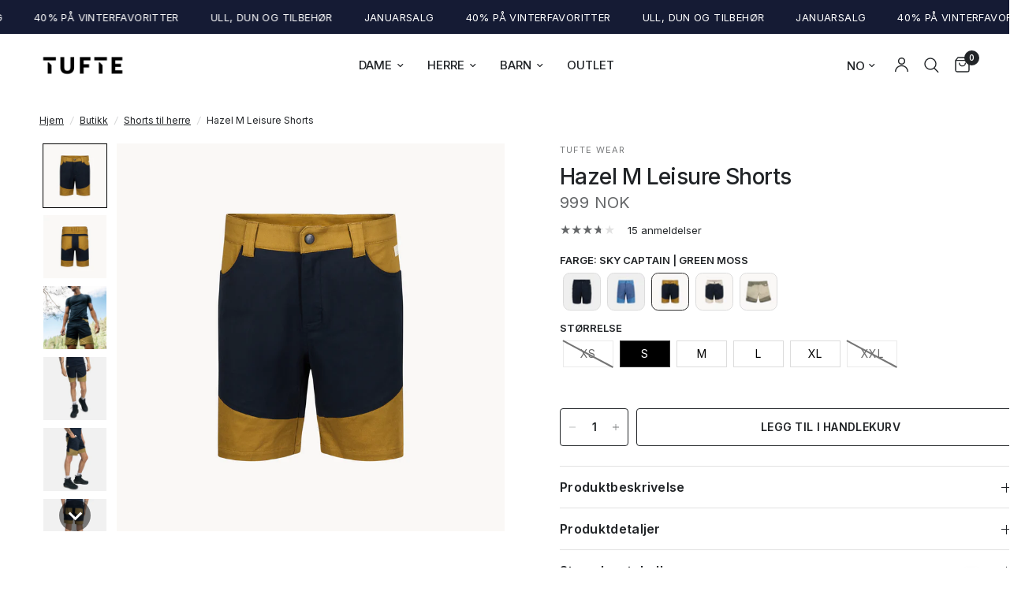

--- FILE ---
content_type: text/html; charset=utf-8
request_url: https://tuftewear.no/collections/herre-shorts/products/hazel-leisure-shorts-m-forest-night?variant=43195987165315
body_size: 69371
content:
<!doctype html><html class="no-js" lang="no" dir="ltr">
  <head>
    <!-- starapps_core_start -->
<!-- This code is automatically managed by StarApps Studio -->
<!-- Please contact support@starapps.studio for any help -->
<!-- File location: snippets/starapps-core.liquid -->



<script type="text/javascript" sa-published-language-info="true" data-no-instant="true"></script>
<script type="application/json" sa-money-format="true" data-no-instant="true">{"money_format":"\u003cspan class=money\u003e{{amount_no_decimals_with_comma_separator}} NOK\u003c\/span\u003e"}</script>
<!-- starapps_core_end -->

    <meta charset="utf-8">
    <meta http-equiv="X-UA-Compatible" content="IE=edge,chrome=1">
    <meta name="viewport" content="width=device-width, initial-scale=1, maximum-scale=5, viewport-fit=cover">
    <meta name="theme-color" content="#ffffff">
    <link rel="canonical" href="https://tuftewear.no/products/hazel-leisure-shorts-m-forest-night">
    <link rel="preconnect" href="https://cdn.shopify.com" crossorigin>
    <link rel="preload" as="style" href="//tuftewear.no/cdn/shop/t/144/assets/app.css?v=172102041362957412531767348615">
<link rel="preload" as="style" href="//tuftewear.no/cdn/shop/t/144/assets/product.css?v=73026019109035665891767348640">
<link rel="preload" as="image" href="//tuftewear.no/cdn/shop/products/2121-212TufteMHazelHikingShortsSkyCaptain_GreenMossFront_20x_crop_center.jpg?v=1762775454" imagesrcset="//tuftewear.no/cdn/shop/products/2121-212TufteMHazelHikingShortsSkyCaptain_GreenMossFront_375x_crop_center.jpg?v=1762775454 375w,//tuftewear.no/cdn/shop/products/2121-212TufteMHazelHikingShortsSkyCaptain_GreenMossFront_640x_crop_center.jpg?v=1762775454 640w,//tuftewear.no/cdn/shop/products/2121-212TufteMHazelHikingShortsSkyCaptain_GreenMossFront_960x_crop_center.jpg?v=1762775454 960w" imagesizes="auto">



<link href="//tuftewear.no/cdn/shop/t/144/assets/vendor.min.js?v=157477036952821991051767348649" as="script" rel="preload">
<link href="//tuftewear.no/cdn/shop/t/144/assets/app.js?v=16410263961685708321769420734" as="script" rel="preload">
<link href="//tuftewear.no/cdn/shop/t/144/assets/slideshow.js?v=115107029526227389951767348645" as="script" rel="preload">

<script>
window.lazySizesConfig = window.lazySizesConfig || {};
window.lazySizesConfig.expand = 250;
window.lazySizesConfig.loadMode = 1;
window.lazySizesConfig.loadHidden = false;
</script>


    <link rel="icon" type="image/png" href="//tuftewear.no/cdn/shop/files/favicon-96x96.png?crop=center&height=32&v=1761661766&width=32">

    <title>
      Hazel M Leisure Shorts
      
      
       &ndash; Tufte Wear
    </title>

    
      <meta name="description" content="Komfortable og moderne turshorts til herre fra Tufte. Perfekt for turer i skog og mark, eller solfylte dager i hagen. Shortsen er laget i økologisk bomull, og er like komfortabel som den er praktisk og anvendelig. Den er utstyrt med to lommer i front og to lommer bak, med hemper til belte i linningen og Tufte-logo på b">
    
<link rel="preconnect" href="https://fonts.shopifycdn.com" crossorigin>

<meta property="og:site_name" content="Tufte Wear">
<meta property="og:url" content="https://tuftewear.no/products/hazel-leisure-shorts-m-forest-night">
<meta property="og:title" content="Hazel M Leisure Shorts">
<meta property="og:type" content="product">
<meta property="og:description" content="Komfortable og moderne turshorts til herre fra Tufte. Perfekt for turer i skog og mark, eller solfylte dager i hagen. Shortsen er laget i økologisk bomull, og er like komfortabel som den er praktisk og anvendelig. Den er utstyrt med to lommer i front og to lommer bak, med hemper til belte i linningen og Tufte-logo på b"><meta property="og:image" content="http://tuftewear.no/cdn/shop/files/2121-049-Tufte-M-Hazel-Leisure-Shorts-Sky-Captain-Front.jpg?v=1755519786">
  <meta property="og:image:secure_url" content="https://tuftewear.no/cdn/shop/files/2121-049-Tufte-M-Hazel-Leisure-Shorts-Sky-Captain-Front.jpg?v=1755519786">
  <meta property="og:image:width" content="1920">
  <meta property="og:image:height" content="1920"><meta property="og:price:amount" content="999">
  <meta property="og:price:currency" content="NOK"><meta name="twitter:card" content="summary_large_image">
<meta name="twitter:title" content="Hazel M Leisure Shorts">
<meta name="twitter:description" content="Komfortable og moderne turshorts til herre fra Tufte. Perfekt for turer i skog og mark, eller solfylte dager i hagen. Shortsen er laget i økologisk bomull, og er like komfortabel som den er praktisk og anvendelig. Den er utstyrt med to lommer i front og to lommer bak, med hemper til belte i linningen og Tufte-logo på b">


    <link href="//tuftewear.no/cdn/shop/t/144/assets/app.css?v=172102041362957412531767348615" rel="stylesheet" type="text/css" media="all" />

    <style data-shopify>
	@font-face {
  font-family: Inter;
  font-weight: 400;
  font-style: normal;
  font-display: swap;
  src: url("//tuftewear.no/cdn/fonts/inter/inter_n4.b2a3f24c19b4de56e8871f609e73ca7f6d2e2bb9.woff2") format("woff2"),
       url("//tuftewear.no/cdn/fonts/inter/inter_n4.af8052d517e0c9ffac7b814872cecc27ae1fa132.woff") format("woff");
}

@font-face {
  font-family: Inter;
  font-weight: 500;
  font-style: normal;
  font-display: swap;
  src: url("//tuftewear.no/cdn/fonts/inter/inter_n5.d7101d5e168594dd06f56f290dd759fba5431d97.woff2") format("woff2"),
       url("//tuftewear.no/cdn/fonts/inter/inter_n5.5332a76bbd27da00474c136abb1ca3cbbf259068.woff") format("woff");
}

@font-face {
  font-family: Inter;
  font-weight: 600;
  font-style: normal;
  font-display: swap;
  src: url("//tuftewear.no/cdn/fonts/inter/inter_n6.771af0474a71b3797eb38f3487d6fb79d43b6877.woff2") format("woff2"),
       url("//tuftewear.no/cdn/fonts/inter/inter_n6.88c903d8f9e157d48b73b7777d0642925bcecde7.woff") format("woff");
}

@font-face {
  font-family: Inter;
  font-weight: 400;
  font-style: italic;
  font-display: swap;
  src: url("//tuftewear.no/cdn/fonts/inter/inter_i4.feae1981dda792ab80d117249d9c7e0f1017e5b3.woff2") format("woff2"),
       url("//tuftewear.no/cdn/fonts/inter/inter_i4.62773b7113d5e5f02c71486623cf828884c85c6e.woff") format("woff");
}

@font-face {
  font-family: Inter;
  font-weight: 600;
  font-style: italic;
  font-display: swap;
  src: url("//tuftewear.no/cdn/fonts/inter/inter_i6.3bbe0fe1c7ee4f282f9c2e296f3e4401a48cbe19.woff2") format("woff2"),
       url("//tuftewear.no/cdn/fonts/inter/inter_i6.8bea21f57a10d5416ddf685e2c91682ec237876d.woff") format("woff");
}


		@font-face {
  font-family: Inter;
  font-weight: 600;
  font-style: normal;
  font-display: swap;
  src: url("//tuftewear.no/cdn/fonts/inter/inter_n6.771af0474a71b3797eb38f3487d6fb79d43b6877.woff2") format("woff2"),
       url("//tuftewear.no/cdn/fonts/inter/inter_n6.88c903d8f9e157d48b73b7777d0642925bcecde7.woff") format("woff");
}

@font-face {
  font-family: Inter;
  font-weight: 400;
  font-style: normal;
  font-display: swap;
  src: url("//tuftewear.no/cdn/fonts/inter/inter_n4.b2a3f24c19b4de56e8871f609e73ca7f6d2e2bb9.woff2") format("woff2"),
       url("//tuftewear.no/cdn/fonts/inter/inter_n4.af8052d517e0c9ffac7b814872cecc27ae1fa132.woff") format("woff");
}

h1,h2,h3,h4,h5,h6,
	.h1,.h2,.h3,.h4,.h5,.h6,
	.logolink.text-logo,
	.heading-font,
	.h1-xlarge,
	.h1-large,
	.customer-addresses .my-address .address-index {
		font-style: normal;
		font-weight: 600;
		font-family: Inter, sans-serif;
	}
	body,
	.body-font,
	.thb-product-detail .product-title {
		font-style: normal;
		font-weight: 400;
		font-family: Inter, sans-serif;
	}
	:root {
		--font-body-scale: 1.0;
		--font-body-line-height-scale: 1.0;
		--font-body-letter-spacing: 0.0em;
		--font-announcement-scale: 1.0;
		--font-heading-scale: 1.0;
		--font-heading-line-height-scale: 0.9;
		--font-heading-letter-spacing: 0.0em;
		--font-navigation-scale: 1.0;
		--font-product-title-scale: 1.0;
		--font-product-title-line-height-scale: 1.0;
		--button-letter-spacing: 0.02em;--bg-body: #ffffff;
			--bg-body-rgb: 255,255,255;
			--bg-body-darken: #f7f7f7;
			--payment-terms-background-color: #ffffff;--color-body: #212427;
		  --color-body-rgb: 33,36,39;--color-accent: #212427;
			--color-accent-rgb: 33,36,39;--color-border: #E2E2E2;--color-form-border: #dedede;--color-announcement-bar-text: #a9dbb2;--color-announcement-bar-bg: #000000;--color-header-bg: #ffffff;
			--color-header-bg-rgb: 255,255,255;--color-header-text: #212427;
			--color-header-text-rgb: 33,36,39;--color-header-links: #212427;--color-header-links-hover: #212427;--color-header-icons: #212427;--color-header-border: #e1e1e1;--solid-button-background: #545759;--solid-button-label: #ffffff;--outline-button-label: #212427;--color-price: #646668;--color-star: #646668;--color-dots: #939393;--color-inventory-instock: #279A4B;--color-inventory-lowstock: #FB9E5B;--section-spacing-mobile: 35px;--section-spacing-desktop: 35px;--button-border-radius: 4px;--color-badge-text: #ffffff;--color-badge-sold-out: #939393;--color-badge-sale: #d64050;--badge-corner-radius: 4px;--color-footer-text: #FFFFFF;
			--color-footer-text-rgb: 255,255,255;--color-footer-link: #FFFFFF;--color-footer-link-hover: #FFFFFF;--color-footer-border: #444444;
			--color-footer-border-rgb: 68,68,68;--color-footer-bg: #545759;}
</style>


    <script>
		window.theme = window.theme || {};
		theme = {
			settings: {
				money_with_currency_format:"\u003cspan class=money\u003e{{amount_no_decimals_with_comma_separator}} NOK\u003c\/span\u003e",
				cart_drawer:false,
				product_id: 6757372919939,
			},
			routes: {
				root_url: '/',
				cart_url: '/cart',
				cart_add_url: '/cart/add',
				search_url: '/search',
				cart_change_url: '/cart/change',
				cart_update_url: '/cart/update',
				predictive_search_url: '/search/suggest',
			},
            variantStrings: {
              addToCart: `Legg til i handlekurv`,
              soldOut: `Utsolgt`,
              unavailable: `Utilgjengelig`,
            },
			strings: {
				requiresTerms: `Du må godta vår vilkår og refusjonspolicy før du fortsetter!`,
			}
		};
    </script>
    <script>window.performance && window.performance.mark && window.performance.mark('shopify.content_for_header.start');</script><meta name="google-site-verification" content="i8Gyalgj9aqcIwhdpG8_B5dYALxFGX8obdVg-x9-5GI">
<meta name="facebook-domain-verification" content="09x2po9ppjufc1bb7k3yb592z7nqrh">
<meta id="shopify-digital-wallet" name="shopify-digital-wallet" content="/28410708099/digital_wallets/dialog">
<meta name="shopify-checkout-api-token" content="18c97d528278a499f14163c3edcddce0">
<meta id="in-context-paypal-metadata" data-shop-id="28410708099" data-venmo-supported="false" data-environment="production" data-locale="en_US" data-paypal-v4="true" data-currency="NOK">
<link rel="alternate" hreflang="x-default" href="https://tuftewear.no/products/hazel-leisure-shorts-m-forest-night">
<link rel="alternate" hreflang="no-NO" href="https://tuftewear.no/products/hazel-leisure-shorts-m-forest-night">
<link rel="alternate" hreflang="en-NO" href="https://tuftewear.no/en/products/hazel-leisure-shorts-m-forest-night">
<link rel="alternate" type="application/json+oembed" href="https://tuftewear.no/products/hazel-leisure-shorts-m-forest-night.oembed">
<script async="async" src="/checkouts/internal/preloads.js?locale=no-NO"></script>
<link rel="preconnect" href="https://shop.app" crossorigin="anonymous">
<script async="async" src="https://shop.app/checkouts/internal/preloads.js?locale=no-NO&shop_id=28410708099" crossorigin="anonymous"></script>
<script id="apple-pay-shop-capabilities" type="application/json">{"shopId":28410708099,"countryCode":"NO","currencyCode":"NOK","merchantCapabilities":["supports3DS"],"merchantId":"gid:\/\/shopify\/Shop\/28410708099","merchantName":"Tufte Wear","requiredBillingContactFields":["postalAddress","email","phone"],"requiredShippingContactFields":["postalAddress","email","phone"],"shippingType":"shipping","supportedNetworks":["visa","masterCard","amex"],"total":{"type":"pending","label":"Tufte Wear","amount":"1.00"},"shopifyPaymentsEnabled":true,"supportsSubscriptions":true}</script>
<script id="shopify-features" type="application/json">{"accessToken":"18c97d528278a499f14163c3edcddce0","betas":["rich-media-storefront-analytics"],"domain":"tuftewear.no","predictiveSearch":true,"shopId":28410708099,"locale":"en"}</script>
<script>var Shopify = Shopify || {};
Shopify.shop = "tuftewear.myshopify.com";
Shopify.locale = "no";
Shopify.currency = {"active":"NOK","rate":"1.0"};
Shopify.country = "NO";
Shopify.theme = {"name":"[LIVE] Tufte WIP - Januarsalg","id":154694811779,"schema_name":"Reformation","schema_version":"1.7.2","theme_store_id":1762,"role":"main"};
Shopify.theme.handle = "null";
Shopify.theme.style = {"id":null,"handle":null};
Shopify.cdnHost = "tuftewear.no/cdn";
Shopify.routes = Shopify.routes || {};
Shopify.routes.root = "/";</script>
<script type="module">!function(o){(o.Shopify=o.Shopify||{}).modules=!0}(window);</script>
<script>!function(o){function n(){var o=[];function n(){o.push(Array.prototype.slice.apply(arguments))}return n.q=o,n}var t=o.Shopify=o.Shopify||{};t.loadFeatures=n(),t.autoloadFeatures=n()}(window);</script>
<script>
  window.ShopifyPay = window.ShopifyPay || {};
  window.ShopifyPay.apiHost = "shop.app\/pay";
  window.ShopifyPay.redirectState = null;
</script>
<script id="shop-js-analytics" type="application/json">{"pageType":"product"}</script>
<script defer="defer" async type="module" src="//tuftewear.no/cdn/shopifycloud/shop-js/modules/v2/client.init-shop-cart-sync_BN7fPSNr.en.esm.js"></script>
<script defer="defer" async type="module" src="//tuftewear.no/cdn/shopifycloud/shop-js/modules/v2/chunk.common_Cbph3Kss.esm.js"></script>
<script defer="defer" async type="module" src="//tuftewear.no/cdn/shopifycloud/shop-js/modules/v2/chunk.modal_DKumMAJ1.esm.js"></script>
<script type="module">
  await import("//tuftewear.no/cdn/shopifycloud/shop-js/modules/v2/client.init-shop-cart-sync_BN7fPSNr.en.esm.js");
await import("//tuftewear.no/cdn/shopifycloud/shop-js/modules/v2/chunk.common_Cbph3Kss.esm.js");
await import("//tuftewear.no/cdn/shopifycloud/shop-js/modules/v2/chunk.modal_DKumMAJ1.esm.js");

  window.Shopify.SignInWithShop?.initShopCartSync?.({"fedCMEnabled":true,"windoidEnabled":true});

</script>
<script>
  window.Shopify = window.Shopify || {};
  if (!window.Shopify.featureAssets) window.Shopify.featureAssets = {};
  window.Shopify.featureAssets['shop-js'] = {"shop-cart-sync":["modules/v2/client.shop-cart-sync_CJVUk8Jm.en.esm.js","modules/v2/chunk.common_Cbph3Kss.esm.js","modules/v2/chunk.modal_DKumMAJ1.esm.js"],"init-fed-cm":["modules/v2/client.init-fed-cm_7Fvt41F4.en.esm.js","modules/v2/chunk.common_Cbph3Kss.esm.js","modules/v2/chunk.modal_DKumMAJ1.esm.js"],"init-shop-email-lookup-coordinator":["modules/v2/client.init-shop-email-lookup-coordinator_Cc088_bR.en.esm.js","modules/v2/chunk.common_Cbph3Kss.esm.js","modules/v2/chunk.modal_DKumMAJ1.esm.js"],"init-windoid":["modules/v2/client.init-windoid_hPopwJRj.en.esm.js","modules/v2/chunk.common_Cbph3Kss.esm.js","modules/v2/chunk.modal_DKumMAJ1.esm.js"],"shop-button":["modules/v2/client.shop-button_B0jaPSNF.en.esm.js","modules/v2/chunk.common_Cbph3Kss.esm.js","modules/v2/chunk.modal_DKumMAJ1.esm.js"],"shop-cash-offers":["modules/v2/client.shop-cash-offers_DPIskqss.en.esm.js","modules/v2/chunk.common_Cbph3Kss.esm.js","modules/v2/chunk.modal_DKumMAJ1.esm.js"],"shop-toast-manager":["modules/v2/client.shop-toast-manager_CK7RT69O.en.esm.js","modules/v2/chunk.common_Cbph3Kss.esm.js","modules/v2/chunk.modal_DKumMAJ1.esm.js"],"init-shop-cart-sync":["modules/v2/client.init-shop-cart-sync_BN7fPSNr.en.esm.js","modules/v2/chunk.common_Cbph3Kss.esm.js","modules/v2/chunk.modal_DKumMAJ1.esm.js"],"init-customer-accounts-sign-up":["modules/v2/client.init-customer-accounts-sign-up_CfPf4CXf.en.esm.js","modules/v2/client.shop-login-button_DeIztwXF.en.esm.js","modules/v2/chunk.common_Cbph3Kss.esm.js","modules/v2/chunk.modal_DKumMAJ1.esm.js"],"pay-button":["modules/v2/client.pay-button_CgIwFSYN.en.esm.js","modules/v2/chunk.common_Cbph3Kss.esm.js","modules/v2/chunk.modal_DKumMAJ1.esm.js"],"init-customer-accounts":["modules/v2/client.init-customer-accounts_DQ3x16JI.en.esm.js","modules/v2/client.shop-login-button_DeIztwXF.en.esm.js","modules/v2/chunk.common_Cbph3Kss.esm.js","modules/v2/chunk.modal_DKumMAJ1.esm.js"],"avatar":["modules/v2/client.avatar_BTnouDA3.en.esm.js"],"init-shop-for-new-customer-accounts":["modules/v2/client.init-shop-for-new-customer-accounts_CsZy_esa.en.esm.js","modules/v2/client.shop-login-button_DeIztwXF.en.esm.js","modules/v2/chunk.common_Cbph3Kss.esm.js","modules/v2/chunk.modal_DKumMAJ1.esm.js"],"shop-follow-button":["modules/v2/client.shop-follow-button_BRMJjgGd.en.esm.js","modules/v2/chunk.common_Cbph3Kss.esm.js","modules/v2/chunk.modal_DKumMAJ1.esm.js"],"checkout-modal":["modules/v2/client.checkout-modal_B9Drz_yf.en.esm.js","modules/v2/chunk.common_Cbph3Kss.esm.js","modules/v2/chunk.modal_DKumMAJ1.esm.js"],"shop-login-button":["modules/v2/client.shop-login-button_DeIztwXF.en.esm.js","modules/v2/chunk.common_Cbph3Kss.esm.js","modules/v2/chunk.modal_DKumMAJ1.esm.js"],"lead-capture":["modules/v2/client.lead-capture_DXYzFM3R.en.esm.js","modules/v2/chunk.common_Cbph3Kss.esm.js","modules/v2/chunk.modal_DKumMAJ1.esm.js"],"shop-login":["modules/v2/client.shop-login_CA5pJqmO.en.esm.js","modules/v2/chunk.common_Cbph3Kss.esm.js","modules/v2/chunk.modal_DKumMAJ1.esm.js"],"payment-terms":["modules/v2/client.payment-terms_BxzfvcZJ.en.esm.js","modules/v2/chunk.common_Cbph3Kss.esm.js","modules/v2/chunk.modal_DKumMAJ1.esm.js"]};
</script>
<script>(function() {
  var isLoaded = false;
  function asyncLoad() {
    if (isLoaded) return;
    isLoaded = true;
    var urls = ["https:\/\/s3-us-west-2.amazonaws.com\/da-restock\/da-restock.js?shop=tuftewear.myshopify.com","https:\/\/zizr.id\/integration\/tufte-wear.js?shop=tuftewear.myshopify.com","https:\/\/cdn-loyalty.yotpo.com\/loader\/X-5NJdZpSzFKF42YdVk9jA.js?shop=tuftewear.myshopify.com","https:\/\/intg.snapchat.com\/shopify\/shopify-scevent-init.js?id=86444e9f-22ea-4078-b008-cbac02fc0ed0\u0026shop=tuftewear.myshopify.com","\/\/searchserverapi1.com\/widgets\/shopify\/init.js?a=5Y2u8E7r7m\u0026shop=tuftewear.myshopify.com","https:\/\/s3.eu-west-1.amazonaws.com\/production-klarna-il-shopify-osm\/0b7fe7c4a98ef8166eeafee767bc667686567a25\/tuftewear.myshopify.com-1767360407254.js?shop=tuftewear.myshopify.com"];
    for (var i = 0; i < urls.length; i++) {
      var s = document.createElement('script');
      s.type = 'text/javascript';
      s.async = true;
      s.src = urls[i];
      var x = document.getElementsByTagName('script')[0];
      x.parentNode.insertBefore(s, x);
    }
  };
  if(window.attachEvent) {
    window.attachEvent('onload', asyncLoad);
  } else {
    window.addEventListener('load', asyncLoad, false);
  }
})();</script>
<script id="__st">var __st={"a":28410708099,"offset":3600,"reqid":"84d89e0e-8fc7-47c1-8e36-0def9dc7b680-1769899974","pageurl":"tuftewear.no\/collections\/herre-shorts\/products\/hazel-leisure-shorts-m-forest-night?variant=43195987165315","u":"9cc8d9358550","p":"product","rtyp":"product","rid":6757372919939};</script>
<script>window.ShopifyPaypalV4VisibilityTracking = true;</script>
<script id="form-persister">!function(){'use strict';const t='contact',e='new_comment',n=[[t,t],['blogs',e],['comments',e],[t,'customer']],o='password',r='form_key',c=['recaptcha-v3-token','g-recaptcha-response','h-captcha-response',o],s=()=>{try{return window.sessionStorage}catch{return}},i='__shopify_v',u=t=>t.elements[r],a=function(){const t=[...n].map((([t,e])=>`form[action*='/${t}']:not([data-nocaptcha='true']) input[name='form_type'][value='${e}']`)).join(',');var e;return e=t,()=>e?[...document.querySelectorAll(e)].map((t=>t.form)):[]}();function m(t){const e=u(t);a().includes(t)&&(!e||!e.value)&&function(t){try{if(!s())return;!function(t){const e=s();if(!e)return;const n=u(t);if(!n)return;const o=n.value;o&&e.removeItem(o)}(t);const e=Array.from(Array(32),(()=>Math.random().toString(36)[2])).join('');!function(t,e){u(t)||t.append(Object.assign(document.createElement('input'),{type:'hidden',name:r})),t.elements[r].value=e}(t,e),function(t,e){const n=s();if(!n)return;const r=[...t.querySelectorAll(`input[type='${o}']`)].map((({name:t})=>t)),u=[...c,...r],a={};for(const[o,c]of new FormData(t).entries())u.includes(o)||(a[o]=c);n.setItem(e,JSON.stringify({[i]:1,action:t.action,data:a}))}(t,e)}catch(e){console.error('failed to persist form',e)}}(t)}const f=t=>{if('true'===t.dataset.persistBound)return;const e=function(t,e){const n=function(t){return'function'==typeof t.submit?t.submit:HTMLFormElement.prototype.submit}(t).bind(t);return function(){let t;return()=>{t||(t=!0,(()=>{try{e(),n()}catch(t){(t=>{console.error('form submit failed',t)})(t)}})(),setTimeout((()=>t=!1),250))}}()}(t,(()=>{m(t)}));!function(t,e){if('function'==typeof t.submit&&'function'==typeof e)try{t.submit=e}catch{}}(t,e),t.addEventListener('submit',(t=>{t.preventDefault(),e()})),t.dataset.persistBound='true'};!function(){function t(t){const e=(t=>{const e=t.target;return e instanceof HTMLFormElement?e:e&&e.form})(t);e&&m(e)}document.addEventListener('submit',t),document.addEventListener('DOMContentLoaded',(()=>{const e=a();for(const t of e)f(t);var n;n=document.body,new window.MutationObserver((t=>{for(const e of t)if('childList'===e.type&&e.addedNodes.length)for(const t of e.addedNodes)1===t.nodeType&&'FORM'===t.tagName&&a().includes(t)&&f(t)})).observe(n,{childList:!0,subtree:!0,attributes:!1}),document.removeEventListener('submit',t)}))}()}();</script>
<script integrity="sha256-4kQ18oKyAcykRKYeNunJcIwy7WH5gtpwJnB7kiuLZ1E=" data-source-attribution="shopify.loadfeatures" defer="defer" src="//tuftewear.no/cdn/shopifycloud/storefront/assets/storefront/load_feature-a0a9edcb.js" crossorigin="anonymous"></script>
<script crossorigin="anonymous" defer="defer" src="//tuftewear.no/cdn/shopifycloud/storefront/assets/shopify_pay/storefront-65b4c6d7.js?v=20250812"></script>
<script data-source-attribution="shopify.dynamic_checkout.dynamic.init">var Shopify=Shopify||{};Shopify.PaymentButton=Shopify.PaymentButton||{isStorefrontPortableWallets:!0,init:function(){window.Shopify.PaymentButton.init=function(){};var t=document.createElement("script");t.src="https://tuftewear.no/cdn/shopifycloud/portable-wallets/latest/portable-wallets.en.js",t.type="module",document.head.appendChild(t)}};
</script>
<script data-source-attribution="shopify.dynamic_checkout.buyer_consent">
  function portableWalletsHideBuyerConsent(e){var t=document.getElementById("shopify-buyer-consent"),n=document.getElementById("shopify-subscription-policy-button");t&&n&&(t.classList.add("hidden"),t.setAttribute("aria-hidden","true"),n.removeEventListener("click",e))}function portableWalletsShowBuyerConsent(e){var t=document.getElementById("shopify-buyer-consent"),n=document.getElementById("shopify-subscription-policy-button");t&&n&&(t.classList.remove("hidden"),t.removeAttribute("aria-hidden"),n.addEventListener("click",e))}window.Shopify?.PaymentButton&&(window.Shopify.PaymentButton.hideBuyerConsent=portableWalletsHideBuyerConsent,window.Shopify.PaymentButton.showBuyerConsent=portableWalletsShowBuyerConsent);
</script>
<script data-source-attribution="shopify.dynamic_checkout.cart.bootstrap">document.addEventListener("DOMContentLoaded",(function(){function t(){return document.querySelector("shopify-accelerated-checkout-cart, shopify-accelerated-checkout")}if(t())Shopify.PaymentButton.init();else{new MutationObserver((function(e,n){t()&&(Shopify.PaymentButton.init(),n.disconnect())})).observe(document.body,{childList:!0,subtree:!0})}}));
</script>
<script id='scb4127' type='text/javascript' async='' src='https://tuftewear.no/cdn/shopifycloud/privacy-banner/storefront-banner.js'></script><link id="shopify-accelerated-checkout-styles" rel="stylesheet" media="screen" href="https://tuftewear.no/cdn/shopifycloud/portable-wallets/latest/accelerated-checkout-backwards-compat.css" crossorigin="anonymous">
<style id="shopify-accelerated-checkout-cart">
        #shopify-buyer-consent {
  margin-top: 1em;
  display: inline-block;
  width: 100%;
}

#shopify-buyer-consent.hidden {
  display: none;
}

#shopify-subscription-policy-button {
  background: none;
  border: none;
  padding: 0;
  text-decoration: underline;
  font-size: inherit;
  cursor: pointer;
}

#shopify-subscription-policy-button::before {
  box-shadow: none;
}

      </style>

<script>window.performance && window.performance.mark && window.performance.mark('shopify.content_for_header.end');</script>
    <!-- Header hook for plugins -->

    <script>
      document.documentElement.className = document.documentElement.className.replace('no-js', 'js');
    </script>

    <!-- Google tag (gtag.js) --><!-- Journey CMP --><!-- Hotjar Tracking Code for https://tuftewear.no/ -->
    <script>
      (function(h,o,t,j,a,r){
          h.hj=h.hj||function(){(h.hj.q=h.hj.q||[]).push(arguments)};
          h._hjSettings={hjid:1567802,hjsv:6};
          a=o.getElementsByTagName('head')[0];
          r=o.createElement('script');r.async=1;
          r.src=t+h._hjSettings.hjid+j+h._hjSettings.hjsv;
          a.appendChild(r);
      })(window,document,'https://static.hotjar.com/c/hotjar-','.js?sv=');
    </script>
    
      <!-- Start of Clerk.io E-commerce Personalisation tool - www.clerk.io -->
<script type="text/javascript">
  (function (w, d) {
    var e = d.createElement("script"); e.type = "text/javascript"; e.async = true;
    e.src = "https://cdn.clerk.io/clerk.js";
    var s = d.getElementsByTagName("script")[0]; s.parentNode.insertBefore(e, s);
    w.__clerk_q = w.__clerk_q || []; w.Clerk = w.Clerk || function () {
      w.__clerk_q.push(arguments);
    };
  })(window, document);

  document.addEventListener("DOMContentLoaded", (e) => {
    let shopifyLocale = Shopify.locale;
    let publicKey;
    switch (shopifyLocale) {
      case 'no':
        publicKey = 'fzk9kWCvN5V9xq5OECsUhzgqTHdm3PoX';
        break;
      case 'en':
        publicKey = '93J55WiZLmWrQYzX0cBEf8NwigcBvdkS';
        break;
      
    }

    Clerk("config", {
      key: publicKey,
      formatters: {
        currency_converter: function (price) {
          var converted_price = (price * Shopify.currency.rate);
          return (converted_price).toString();
        }
      },
      globals: {
        currency_iso: "NOK",
        currency_symbol: "kr",
        clerkShopLocale: "no",
        template_name: "product",
        clerkCountry: "/"
      }
    });

    ; (async function fetchVisitorId() {
      let visitorId = window.sessionStorage.getItem('visitor_id');
      try {
        if (!visitorId) {
          const response = await fetch(`https://api.clerk.io/v2/misc/visitor_id?key=${publicKey}&visitor=auto`);
          const data = await response.json();
          visitorId = data.visitor;
          window.sessionStorage.setItem('visitor_id', data.visitor);
        }
        Clerk('config', {
          visitor: visitorId,
        });
      } catch (error) {
        console.error('Error:', error);
      } finally {
        window.Shopify.analytics.publish('clerk_pixel_context', {
          localeApiKey: publicKey,
          visitor: visitorId,
        });
      }
    })();
  });
</script>
<!-- End of Clerk.io E-commerce Personalisation tool - www.clerk.io -->
      <style>
        #clerk-omnisearch-input {
          font-size: 16px !important;
        }
      </style>
    
  <!-- BEGIN app block: shopify://apps/variant-image-wizard-swatch/blocks/app-embed/66205c03-f474-4e2c-b275-0a2806eeac16 -->

<script>
  if (typeof __productWizRio !== 'undefined') {
    throw new Error('Rio code has already been instantiated!');
  }
  var __productWizRioProduct = {"id":6757372919939,"title":"Hazel M Leisure Shorts","handle":"hazel-leisure-shorts-m-forest-night","description":"\u003cp\u003eKomfortable og moderne turshorts til herre fra Tufte. Perfekt for turer i skog og mark, eller solfylte dager i hagen. Shortsen er laget i økologisk bomull, og er like komfortabel som den er praktisk og anvendelig. Den er utstyrt med to lommer i front og to lommer bak, med hemper til belte i linningen og Tufte-logo på baklommen.\u003c\/p\u003e","published_at":"2025-04-30T14:02:43+02:00","created_at":"2022-04-13T12:25:24+02:00","vendor":"Tufte Wear","type":"Herre","tags":["Alke","arbeids shorts","bomullsshorts","bw","BW25","eo25","fritidsshorts","hazel","Hazel herre","Hazel leisure","hazel shorts","Herre","Herre: Shorts","herreshorts","hikingshorts","not4sale","Nyhet","pfs:eventyrlig-oppussing:Abbey Stone\/Vetiver","pfs:eventyrlig-oppussing:Sky Captain","plagg til turen","PSBM","shorts","shorts fritid","shorts herre","ss24salg","tufte shorts","tur","Tur i nabolaget - Herre","turen","turshorts","turshorts herre","Ytterlag"],"price":99900,"price_min":99900,"price_max":99900,"available":true,"price_varies":false,"compare_at_price":99900,"compare_at_price_min":99900,"compare_at_price_max":99900,"compare_at_price_varies":false,"variants":[{"id":43736810684547,"title":"Sky Captain \/ XS","option1":"Sky Captain","option2":"XS","option3":null,"sku":"2121-049-03","requires_shipping":true,"taxable":true,"featured_image":{"id":40187566391427,"product_id":6757372919939,"position":1,"created_at":"2024-03-22T13:23:12+01:00","updated_at":"2025-08-18T14:23:06+02:00","alt":null,"width":1920,"height":1920,"src":"\/\/tuftewear.no\/cdn\/shop\/files\/2121-049-Tufte-M-Hazel-Leisure-Shorts-Sky-Captain-Front.jpg?v=1755519786","variant_ids":[43736810684547,43736810717315,43736810750083,43736810782851,43736810815619,43736810848387]},"available":false,"name":"Hazel M Leisure Shorts - Sky Captain \/ XS","public_title":"Sky Captain \/ XS","options":["Sky Captain","XS"],"price":99900,"weight":0,"compare_at_price":99900,"inventory_management":"shopify","barcode":"7071812183628","featured_media":{"alt":null,"id":32845658357891,"position":1,"preview_image":{"aspect_ratio":1.0,"height":1920,"width":1920,"src":"\/\/tuftewear.no\/cdn\/shop\/files\/2121-049-Tufte-M-Hazel-Leisure-Shorts-Sky-Captain-Front.jpg?v=1755519786"}},"requires_selling_plan":false,"selling_plan_allocations":[],"quantity_rule":{"min":1,"max":null,"increment":1}},{"id":43736810717315,"title":"Sky Captain \/ S","option1":"Sky Captain","option2":"S","option3":null,"sku":"2121-049-04","requires_shipping":true,"taxable":true,"featured_image":{"id":40187566391427,"product_id":6757372919939,"position":1,"created_at":"2024-03-22T13:23:12+01:00","updated_at":"2025-08-18T14:23:06+02:00","alt":null,"width":1920,"height":1920,"src":"\/\/tuftewear.no\/cdn\/shop\/files\/2121-049-Tufte-M-Hazel-Leisure-Shorts-Sky-Captain-Front.jpg?v=1755519786","variant_ids":[43736810684547,43736810717315,43736810750083,43736810782851,43736810815619,43736810848387]},"available":true,"name":"Hazel M Leisure Shorts - Sky Captain \/ S","public_title":"Sky Captain \/ S","options":["Sky Captain","S"],"price":99900,"weight":340,"compare_at_price":99900,"inventory_management":"shopify","barcode":"7071812179881","featured_media":{"alt":null,"id":32845658357891,"position":1,"preview_image":{"aspect_ratio":1.0,"height":1920,"width":1920,"src":"\/\/tuftewear.no\/cdn\/shop\/files\/2121-049-Tufte-M-Hazel-Leisure-Shorts-Sky-Captain-Front.jpg?v=1755519786"}},"requires_selling_plan":false,"selling_plan_allocations":[],"quantity_rule":{"min":1,"max":null,"increment":1}},{"id":43736810750083,"title":"Sky Captain \/ M","option1":"Sky Captain","option2":"M","option3":null,"sku":"2121-049-05","requires_shipping":true,"taxable":true,"featured_image":{"id":40187566391427,"product_id":6757372919939,"position":1,"created_at":"2024-03-22T13:23:12+01:00","updated_at":"2025-08-18T14:23:06+02:00","alt":null,"width":1920,"height":1920,"src":"\/\/tuftewear.no\/cdn\/shop\/files\/2121-049-Tufte-M-Hazel-Leisure-Shorts-Sky-Captain-Front.jpg?v=1755519786","variant_ids":[43736810684547,43736810717315,43736810750083,43736810782851,43736810815619,43736810848387]},"available":true,"name":"Hazel M Leisure Shorts - Sky Captain \/ M","public_title":"Sky Captain \/ M","options":["Sky Captain","M"],"price":99900,"weight":340,"compare_at_price":99900,"inventory_management":"shopify","barcode":"7071812179898","featured_media":{"alt":null,"id":32845658357891,"position":1,"preview_image":{"aspect_ratio":1.0,"height":1920,"width":1920,"src":"\/\/tuftewear.no\/cdn\/shop\/files\/2121-049-Tufte-M-Hazel-Leisure-Shorts-Sky-Captain-Front.jpg?v=1755519786"}},"requires_selling_plan":false,"selling_plan_allocations":[],"quantity_rule":{"min":1,"max":null,"increment":1}},{"id":43736810782851,"title":"Sky Captain \/ L","option1":"Sky Captain","option2":"L","option3":null,"sku":"2121-049-06","requires_shipping":true,"taxable":true,"featured_image":{"id":40187566391427,"product_id":6757372919939,"position":1,"created_at":"2024-03-22T13:23:12+01:00","updated_at":"2025-08-18T14:23:06+02:00","alt":null,"width":1920,"height":1920,"src":"\/\/tuftewear.no\/cdn\/shop\/files\/2121-049-Tufte-M-Hazel-Leisure-Shorts-Sky-Captain-Front.jpg?v=1755519786","variant_ids":[43736810684547,43736810717315,43736810750083,43736810782851,43736810815619,43736810848387]},"available":true,"name":"Hazel M Leisure Shorts - Sky Captain \/ L","public_title":"Sky Captain \/ L","options":["Sky Captain","L"],"price":99900,"weight":340,"compare_at_price":99900,"inventory_management":"shopify","barcode":"7071812179904","featured_media":{"alt":null,"id":32845658357891,"position":1,"preview_image":{"aspect_ratio":1.0,"height":1920,"width":1920,"src":"\/\/tuftewear.no\/cdn\/shop\/files\/2121-049-Tufte-M-Hazel-Leisure-Shorts-Sky-Captain-Front.jpg?v=1755519786"}},"requires_selling_plan":false,"selling_plan_allocations":[],"quantity_rule":{"min":1,"max":null,"increment":1}},{"id":43736810815619,"title":"Sky Captain \/ XL","option1":"Sky Captain","option2":"XL","option3":null,"sku":"2121-049-07","requires_shipping":true,"taxable":true,"featured_image":{"id":40187566391427,"product_id":6757372919939,"position":1,"created_at":"2024-03-22T13:23:12+01:00","updated_at":"2025-08-18T14:23:06+02:00","alt":null,"width":1920,"height":1920,"src":"\/\/tuftewear.no\/cdn\/shop\/files\/2121-049-Tufte-M-Hazel-Leisure-Shorts-Sky-Captain-Front.jpg?v=1755519786","variant_ids":[43736810684547,43736810717315,43736810750083,43736810782851,43736810815619,43736810848387]},"available":true,"name":"Hazel M Leisure Shorts - Sky Captain \/ XL","public_title":"Sky Captain \/ XL","options":["Sky Captain","XL"],"price":99900,"weight":340,"compare_at_price":99900,"inventory_management":"shopify","barcode":"7071812179911","featured_media":{"alt":null,"id":32845658357891,"position":1,"preview_image":{"aspect_ratio":1.0,"height":1920,"width":1920,"src":"\/\/tuftewear.no\/cdn\/shop\/files\/2121-049-Tufte-M-Hazel-Leisure-Shorts-Sky-Captain-Front.jpg?v=1755519786"}},"requires_selling_plan":false,"selling_plan_allocations":[],"quantity_rule":{"min":1,"max":null,"increment":1}},{"id":43736810848387,"title":"Sky Captain \/ XXL","option1":"Sky Captain","option2":"XXL","option3":null,"sku":"2121-049-08","requires_shipping":true,"taxable":true,"featured_image":{"id":40187566391427,"product_id":6757372919939,"position":1,"created_at":"2024-03-22T13:23:12+01:00","updated_at":"2025-08-18T14:23:06+02:00","alt":null,"width":1920,"height":1920,"src":"\/\/tuftewear.no\/cdn\/shop\/files\/2121-049-Tufte-M-Hazel-Leisure-Shorts-Sky-Captain-Front.jpg?v=1755519786","variant_ids":[43736810684547,43736810717315,43736810750083,43736810782851,43736810815619,43736810848387]},"available":false,"name":"Hazel M Leisure Shorts - Sky Captain \/ XXL","public_title":"Sky Captain \/ XXL","options":["Sky Captain","XXL"],"price":99900,"weight":0,"compare_at_price":99900,"inventory_management":"shopify","barcode":"7071812179928","featured_media":{"alt":null,"id":32845658357891,"position":1,"preview_image":{"aspect_ratio":1.0,"height":1920,"width":1920,"src":"\/\/tuftewear.no\/cdn\/shop\/files\/2121-049-Tufte-M-Hazel-Leisure-Shorts-Sky-Captain-Front.jpg?v=1755519786"}},"requires_selling_plan":false,"selling_plan_allocations":[],"quantity_rule":{"min":1,"max":null,"increment":1}},{"id":43809335246979,"title":"Dutch Blue \/ S","option1":"Dutch Blue","option2":"S","option3":null,"sku":"2121-197-04","requires_shipping":true,"taxable":true,"featured_image":{"id":40187566293123,"product_id":6757372919939,"position":16,"created_at":"2024-03-22T13:23:12+01:00","updated_at":"2025-11-10T12:50:54+01:00","alt":null,"width":1920,"height":1920,"src":"\/\/tuftewear.no\/cdn\/shop\/files\/2121-197-Tufte-M-Hazel-Leisure-Shorts-Dutch-Blue-All-Aboard-Front.jpg?v=1762775454","variant_ids":[43809335246979,43809335279747,43809335312515,43809335345283,43809335378051]},"available":true,"name":"Hazel M Leisure Shorts - Dutch Blue \/ S","public_title":"Dutch Blue \/ S","options":["Dutch Blue","S"],"price":99900,"weight":340,"compare_at_price":99900,"inventory_management":"shopify","barcode":"7071812179935","featured_media":{"alt":null,"id":32845658423427,"position":16,"preview_image":{"aspect_ratio":1.0,"height":1920,"width":1920,"src":"\/\/tuftewear.no\/cdn\/shop\/files\/2121-197-Tufte-M-Hazel-Leisure-Shorts-Dutch-Blue-All-Aboard-Front.jpg?v=1762775454"}},"requires_selling_plan":false,"selling_plan_allocations":[],"quantity_rule":{"min":1,"max":null,"increment":1}},{"id":43809335279747,"title":"Dutch Blue \/ M","option1":"Dutch Blue","option2":"M","option3":null,"sku":"2121-197-05","requires_shipping":true,"taxable":true,"featured_image":{"id":40187566293123,"product_id":6757372919939,"position":16,"created_at":"2024-03-22T13:23:12+01:00","updated_at":"2025-11-10T12:50:54+01:00","alt":null,"width":1920,"height":1920,"src":"\/\/tuftewear.no\/cdn\/shop\/files\/2121-197-Tufte-M-Hazel-Leisure-Shorts-Dutch-Blue-All-Aboard-Front.jpg?v=1762775454","variant_ids":[43809335246979,43809335279747,43809335312515,43809335345283,43809335378051]},"available":true,"name":"Hazel M Leisure Shorts - Dutch Blue \/ M","public_title":"Dutch Blue \/ M","options":["Dutch Blue","M"],"price":99900,"weight":340,"compare_at_price":99900,"inventory_management":"shopify","barcode":"7071812179942","featured_media":{"alt":null,"id":32845658423427,"position":16,"preview_image":{"aspect_ratio":1.0,"height":1920,"width":1920,"src":"\/\/tuftewear.no\/cdn\/shop\/files\/2121-197-Tufte-M-Hazel-Leisure-Shorts-Dutch-Blue-All-Aboard-Front.jpg?v=1762775454"}},"requires_selling_plan":false,"selling_plan_allocations":[],"quantity_rule":{"min":1,"max":null,"increment":1}},{"id":43809335312515,"title":"Dutch Blue \/ L","option1":"Dutch Blue","option2":"L","option3":null,"sku":"2121-197-06","requires_shipping":true,"taxable":true,"featured_image":{"id":40187566293123,"product_id":6757372919939,"position":16,"created_at":"2024-03-22T13:23:12+01:00","updated_at":"2025-11-10T12:50:54+01:00","alt":null,"width":1920,"height":1920,"src":"\/\/tuftewear.no\/cdn\/shop\/files\/2121-197-Tufte-M-Hazel-Leisure-Shorts-Dutch-Blue-All-Aboard-Front.jpg?v=1762775454","variant_ids":[43809335246979,43809335279747,43809335312515,43809335345283,43809335378051]},"available":true,"name":"Hazel M Leisure Shorts - Dutch Blue \/ L","public_title":"Dutch Blue \/ L","options":["Dutch Blue","L"],"price":99900,"weight":340,"compare_at_price":99900,"inventory_management":"shopify","barcode":"7071812179959","featured_media":{"alt":null,"id":32845658423427,"position":16,"preview_image":{"aspect_ratio":1.0,"height":1920,"width":1920,"src":"\/\/tuftewear.no\/cdn\/shop\/files\/2121-197-Tufte-M-Hazel-Leisure-Shorts-Dutch-Blue-All-Aboard-Front.jpg?v=1762775454"}},"requires_selling_plan":false,"selling_plan_allocations":[],"quantity_rule":{"min":1,"max":null,"increment":1}},{"id":43809335345283,"title":"Dutch Blue \/ XL","option1":"Dutch Blue","option2":"XL","option3":null,"sku":"2121-197-07","requires_shipping":true,"taxable":true,"featured_image":{"id":40187566293123,"product_id":6757372919939,"position":16,"created_at":"2024-03-22T13:23:12+01:00","updated_at":"2025-11-10T12:50:54+01:00","alt":null,"width":1920,"height":1920,"src":"\/\/tuftewear.no\/cdn\/shop\/files\/2121-197-Tufte-M-Hazel-Leisure-Shorts-Dutch-Blue-All-Aboard-Front.jpg?v=1762775454","variant_ids":[43809335246979,43809335279747,43809335312515,43809335345283,43809335378051]},"available":true,"name":"Hazel M Leisure Shorts - Dutch Blue \/ XL","public_title":"Dutch Blue \/ XL","options":["Dutch Blue","XL"],"price":99900,"weight":340,"compare_at_price":99900,"inventory_management":"shopify","barcode":"7071812179966","featured_media":{"alt":null,"id":32845658423427,"position":16,"preview_image":{"aspect_ratio":1.0,"height":1920,"width":1920,"src":"\/\/tuftewear.no\/cdn\/shop\/files\/2121-197-Tufte-M-Hazel-Leisure-Shorts-Dutch-Blue-All-Aboard-Front.jpg?v=1762775454"}},"requires_selling_plan":false,"selling_plan_allocations":[],"quantity_rule":{"min":1,"max":null,"increment":1}},{"id":43809335378051,"title":"Dutch Blue \/ XXL","option1":"Dutch Blue","option2":"XXL","option3":null,"sku":"2121-197-08","requires_shipping":true,"taxable":true,"featured_image":{"id":40187566293123,"product_id":6757372919939,"position":16,"created_at":"2024-03-22T13:23:12+01:00","updated_at":"2025-11-10T12:50:54+01:00","alt":null,"width":1920,"height":1920,"src":"\/\/tuftewear.no\/cdn\/shop\/files\/2121-197-Tufte-M-Hazel-Leisure-Shorts-Dutch-Blue-All-Aboard-Front.jpg?v=1762775454","variant_ids":[43809335246979,43809335279747,43809335312515,43809335345283,43809335378051]},"available":true,"name":"Hazel M Leisure Shorts - Dutch Blue \/ XXL","public_title":"Dutch Blue \/ XXL","options":["Dutch Blue","XXL"],"price":99900,"weight":340,"compare_at_price":99900,"inventory_management":"shopify","barcode":"7071812179973","featured_media":{"alt":null,"id":32845658423427,"position":16,"preview_image":{"aspect_ratio":1.0,"height":1920,"width":1920,"src":"\/\/tuftewear.no\/cdn\/shop\/files\/2121-197-Tufte-M-Hazel-Leisure-Shorts-Dutch-Blue-All-Aboard-Front.jpg?v=1762775454"}},"requires_selling_plan":false,"selling_plan_allocations":[],"quantity_rule":{"min":1,"max":null,"increment":1}},{"id":43195987132547,"title":"Sky Captain | Green Moss \/ XS","option1":"Sky Captain | Green Moss","option2":"XS","option3":null,"sku":"2121-212-03","requires_shipping":true,"taxable":true,"featured_image":{"id":38914711584899,"product_id":6757372919939,"position":18,"created_at":"2023-04-11T12:02:37+02:00","updated_at":"2025-11-10T12:50:54+01:00","alt":"Sky Captain | Green Moss","width":1920,"height":1920,"src":"\/\/tuftewear.no\/cdn\/shop\/products\/2121-212TufteMHazelHikingShortsSkyCaptain_GreenMossFront.jpg?v=1762775454","variant_ids":[43195987132547,43195987165315,43195987198083,43195987230851,43195987263619,43195987296387]},"available":false,"name":"Hazel M Leisure Shorts - Sky Captain | Green Moss \/ XS","public_title":"Sky Captain | Green Moss \/ XS","options":["Sky Captain | Green Moss","XS"],"price":99900,"weight":500,"compare_at_price":99900,"inventory_management":"shopify","barcode":"7071812143141","featured_media":{"alt":"Sky Captain | Green Moss","id":31530658660483,"position":18,"preview_image":{"aspect_ratio":1.0,"height":1920,"width":1920,"src":"\/\/tuftewear.no\/cdn\/shop\/products\/2121-212TufteMHazelHikingShortsSkyCaptain_GreenMossFront.jpg?v=1762775454"}},"requires_selling_plan":false,"selling_plan_allocations":[],"quantity_rule":{"min":1,"max":null,"increment":1}},{"id":43195987165315,"title":"Sky Captain | Green Moss \/ S","option1":"Sky Captain | Green Moss","option2":"S","option3":null,"sku":"2121-212-04","requires_shipping":true,"taxable":true,"featured_image":{"id":38914711584899,"product_id":6757372919939,"position":18,"created_at":"2023-04-11T12:02:37+02:00","updated_at":"2025-11-10T12:50:54+01:00","alt":"Sky Captain | Green Moss","width":1920,"height":1920,"src":"\/\/tuftewear.no\/cdn\/shop\/products\/2121-212TufteMHazelHikingShortsSkyCaptain_GreenMossFront.jpg?v=1762775454","variant_ids":[43195987132547,43195987165315,43195987198083,43195987230851,43195987263619,43195987296387]},"available":true,"name":"Hazel M Leisure Shorts - Sky Captain | Green Moss \/ S","public_title":"Sky Captain | Green Moss \/ S","options":["Sky Captain | Green Moss","S"],"price":99900,"weight":500,"compare_at_price":99900,"inventory_management":"shopify","barcode":"7071812143158","featured_media":{"alt":"Sky Captain | Green Moss","id":31530658660483,"position":18,"preview_image":{"aspect_ratio":1.0,"height":1920,"width":1920,"src":"\/\/tuftewear.no\/cdn\/shop\/products\/2121-212TufteMHazelHikingShortsSkyCaptain_GreenMossFront.jpg?v=1762775454"}},"requires_selling_plan":false,"selling_plan_allocations":[],"quantity_rule":{"min":1,"max":null,"increment":1}},{"id":43195987198083,"title":"Sky Captain | Green Moss \/ M","option1":"Sky Captain | Green Moss","option2":"M","option3":null,"sku":"2121-212-05","requires_shipping":true,"taxable":true,"featured_image":{"id":38914711584899,"product_id":6757372919939,"position":18,"created_at":"2023-04-11T12:02:37+02:00","updated_at":"2025-11-10T12:50:54+01:00","alt":"Sky Captain | Green Moss","width":1920,"height":1920,"src":"\/\/tuftewear.no\/cdn\/shop\/products\/2121-212TufteMHazelHikingShortsSkyCaptain_GreenMossFront.jpg?v=1762775454","variant_ids":[43195987132547,43195987165315,43195987198083,43195987230851,43195987263619,43195987296387]},"available":true,"name":"Hazel M Leisure Shorts - Sky Captain | Green Moss \/ M","public_title":"Sky Captain | Green Moss \/ M","options":["Sky Captain | Green Moss","M"],"price":99900,"weight":500,"compare_at_price":99900,"inventory_management":"shopify","barcode":"7071812143165","featured_media":{"alt":"Sky Captain | Green Moss","id":31530658660483,"position":18,"preview_image":{"aspect_ratio":1.0,"height":1920,"width":1920,"src":"\/\/tuftewear.no\/cdn\/shop\/products\/2121-212TufteMHazelHikingShortsSkyCaptain_GreenMossFront.jpg?v=1762775454"}},"requires_selling_plan":false,"selling_plan_allocations":[],"quantity_rule":{"min":1,"max":null,"increment":1}},{"id":43195987230851,"title":"Sky Captain | Green Moss \/ L","option1":"Sky Captain | Green Moss","option2":"L","option3":null,"sku":"2121-212-06","requires_shipping":true,"taxable":true,"featured_image":{"id":38914711584899,"product_id":6757372919939,"position":18,"created_at":"2023-04-11T12:02:37+02:00","updated_at":"2025-11-10T12:50:54+01:00","alt":"Sky Captain | Green Moss","width":1920,"height":1920,"src":"\/\/tuftewear.no\/cdn\/shop\/products\/2121-212TufteMHazelHikingShortsSkyCaptain_GreenMossFront.jpg?v=1762775454","variant_ids":[43195987132547,43195987165315,43195987198083,43195987230851,43195987263619,43195987296387]},"available":true,"name":"Hazel M Leisure Shorts - Sky Captain | Green Moss \/ L","public_title":"Sky Captain | Green Moss \/ L","options":["Sky Captain | Green Moss","L"],"price":99900,"weight":500,"compare_at_price":99900,"inventory_management":"shopify","barcode":"7071812143172","featured_media":{"alt":"Sky Captain | Green Moss","id":31530658660483,"position":18,"preview_image":{"aspect_ratio":1.0,"height":1920,"width":1920,"src":"\/\/tuftewear.no\/cdn\/shop\/products\/2121-212TufteMHazelHikingShortsSkyCaptain_GreenMossFront.jpg?v=1762775454"}},"requires_selling_plan":false,"selling_plan_allocations":[],"quantity_rule":{"min":1,"max":null,"increment":1}},{"id":43195987263619,"title":"Sky Captain | Green Moss \/ XL","option1":"Sky Captain | Green Moss","option2":"XL","option3":null,"sku":"2121-212-07","requires_shipping":true,"taxable":true,"featured_image":{"id":38914711584899,"product_id":6757372919939,"position":18,"created_at":"2023-04-11T12:02:37+02:00","updated_at":"2025-11-10T12:50:54+01:00","alt":"Sky Captain | Green Moss","width":1920,"height":1920,"src":"\/\/tuftewear.no\/cdn\/shop\/products\/2121-212TufteMHazelHikingShortsSkyCaptain_GreenMossFront.jpg?v=1762775454","variant_ids":[43195987132547,43195987165315,43195987198083,43195987230851,43195987263619,43195987296387]},"available":true,"name":"Hazel M Leisure Shorts - Sky Captain | Green Moss \/ XL","public_title":"Sky Captain | Green Moss \/ XL","options":["Sky Captain | Green Moss","XL"],"price":99900,"weight":500,"compare_at_price":99900,"inventory_management":"shopify","barcode":"7071812143189","featured_media":{"alt":"Sky Captain | Green Moss","id":31530658660483,"position":18,"preview_image":{"aspect_ratio":1.0,"height":1920,"width":1920,"src":"\/\/tuftewear.no\/cdn\/shop\/products\/2121-212TufteMHazelHikingShortsSkyCaptain_GreenMossFront.jpg?v=1762775454"}},"requires_selling_plan":false,"selling_plan_allocations":[],"quantity_rule":{"min":1,"max":null,"increment":1}},{"id":43195987296387,"title":"Sky Captain | Green Moss \/ XXL","option1":"Sky Captain | Green Moss","option2":"XXL","option3":null,"sku":"2121-212-08","requires_shipping":true,"taxable":true,"featured_image":{"id":38914711584899,"product_id":6757372919939,"position":18,"created_at":"2023-04-11T12:02:37+02:00","updated_at":"2025-11-10T12:50:54+01:00","alt":"Sky Captain | Green Moss","width":1920,"height":1920,"src":"\/\/tuftewear.no\/cdn\/shop\/products\/2121-212TufteMHazelHikingShortsSkyCaptain_GreenMossFront.jpg?v=1762775454","variant_ids":[43195987132547,43195987165315,43195987198083,43195987230851,43195987263619,43195987296387]},"available":false,"name":"Hazel M Leisure Shorts - Sky Captain | Green Moss \/ XXL","public_title":"Sky Captain | Green Moss \/ XXL","options":["Sky Captain | Green Moss","XXL"],"price":99900,"weight":500,"compare_at_price":99900,"inventory_management":"shopify","barcode":"7071812143196","featured_media":{"alt":"Sky Captain | Green Moss","id":31530658660483,"position":18,"preview_image":{"aspect_ratio":1.0,"height":1920,"width":1920,"src":"\/\/tuftewear.no\/cdn\/shop\/products\/2121-212TufteMHazelHikingShortsSkyCaptain_GreenMossFront.jpg?v=1762775454"}},"requires_selling_plan":false,"selling_plan_allocations":[],"quantity_rule":{"min":1,"max":null,"increment":1}},{"id":39703165599875,"title":"Chateau Gray\/Sky Captain \/ XS","option1":"Chateau Gray\/Sky Captain","option2":"XS","option3":null,"sku":"2121-180-03","requires_shipping":true,"taxable":true,"featured_image":{"id":28898898477187,"product_id":6757372919939,"position":5,"created_at":"2022-04-13T12:42:04+02:00","updated_at":"2025-08-18T14:23:06+02:00","alt":"Chateau Gray | Sky Captain","width":1920,"height":1920,"src":"\/\/tuftewear.no\/cdn\/shop\/products\/12.04.220139.jpg?v=1755519786","variant_ids":[39703165599875,39703165632643,39703165665411,39703165698179,39703165730947,39703165763715]},"available":false,"name":"Hazel M Leisure Shorts - Chateau Gray\/Sky Captain \/ XS","public_title":"Chateau Gray\/Sky Captain \/ XS","options":["Chateau Gray\/Sky Captain","XS"],"price":99900,"weight":750,"compare_at_price":99900,"inventory_management":"shopify","barcode":"7071812118125","featured_media":{"alt":"Chateau Gray | Sky Captain","id":21194575741059,"position":5,"preview_image":{"aspect_ratio":1.0,"height":1920,"width":1920,"src":"\/\/tuftewear.no\/cdn\/shop\/products\/12.04.220139.jpg?v=1755519786"}},"requires_selling_plan":false,"selling_plan_allocations":[],"quantity_rule":{"min":1,"max":null,"increment":1}},{"id":39703165632643,"title":"Chateau Gray\/Sky Captain \/ S","option1":"Chateau Gray\/Sky Captain","option2":"S","option3":null,"sku":"2121-180-04","requires_shipping":true,"taxable":true,"featured_image":{"id":28898898477187,"product_id":6757372919939,"position":5,"created_at":"2022-04-13T12:42:04+02:00","updated_at":"2025-08-18T14:23:06+02:00","alt":"Chateau Gray | Sky Captain","width":1920,"height":1920,"src":"\/\/tuftewear.no\/cdn\/shop\/products\/12.04.220139.jpg?v=1755519786","variant_ids":[39703165599875,39703165632643,39703165665411,39703165698179,39703165730947,39703165763715]},"available":true,"name":"Hazel M Leisure Shorts - Chateau Gray\/Sky Captain \/ S","public_title":"Chateau Gray\/Sky Captain \/ S","options":["Chateau Gray\/Sky Captain","S"],"price":99900,"weight":750,"compare_at_price":99900,"inventory_management":"shopify","barcode":"7071812118132","featured_media":{"alt":"Chateau Gray | Sky Captain","id":21194575741059,"position":5,"preview_image":{"aspect_ratio":1.0,"height":1920,"width":1920,"src":"\/\/tuftewear.no\/cdn\/shop\/products\/12.04.220139.jpg?v=1755519786"}},"requires_selling_plan":false,"selling_plan_allocations":[],"quantity_rule":{"min":1,"max":null,"increment":1}},{"id":39703165665411,"title":"Chateau Gray\/Sky Captain \/ M","option1":"Chateau Gray\/Sky Captain","option2":"M","option3":null,"sku":"2121-180-05","requires_shipping":true,"taxable":true,"featured_image":{"id":28898898477187,"product_id":6757372919939,"position":5,"created_at":"2022-04-13T12:42:04+02:00","updated_at":"2025-08-18T14:23:06+02:00","alt":"Chateau Gray | Sky Captain","width":1920,"height":1920,"src":"\/\/tuftewear.no\/cdn\/shop\/products\/12.04.220139.jpg?v=1755519786","variant_ids":[39703165599875,39703165632643,39703165665411,39703165698179,39703165730947,39703165763715]},"available":true,"name":"Hazel M Leisure Shorts - Chateau Gray\/Sky Captain \/ M","public_title":"Chateau Gray\/Sky Captain \/ M","options":["Chateau Gray\/Sky Captain","M"],"price":99900,"weight":750,"compare_at_price":99900,"inventory_management":"shopify","barcode":"7071812118149","featured_media":{"alt":"Chateau Gray | Sky Captain","id":21194575741059,"position":5,"preview_image":{"aspect_ratio":1.0,"height":1920,"width":1920,"src":"\/\/tuftewear.no\/cdn\/shop\/products\/12.04.220139.jpg?v=1755519786"}},"requires_selling_plan":false,"selling_plan_allocations":[],"quantity_rule":{"min":1,"max":null,"increment":1}},{"id":39703165698179,"title":"Chateau Gray\/Sky Captain \/ L","option1":"Chateau Gray\/Sky Captain","option2":"L","option3":null,"sku":"2121-180-06","requires_shipping":true,"taxable":true,"featured_image":{"id":28898898477187,"product_id":6757372919939,"position":5,"created_at":"2022-04-13T12:42:04+02:00","updated_at":"2025-08-18T14:23:06+02:00","alt":"Chateau Gray | Sky Captain","width":1920,"height":1920,"src":"\/\/tuftewear.no\/cdn\/shop\/products\/12.04.220139.jpg?v=1755519786","variant_ids":[39703165599875,39703165632643,39703165665411,39703165698179,39703165730947,39703165763715]},"available":true,"name":"Hazel M Leisure Shorts - Chateau Gray\/Sky Captain \/ L","public_title":"Chateau Gray\/Sky Captain \/ L","options":["Chateau Gray\/Sky Captain","L"],"price":99900,"weight":750,"compare_at_price":99900,"inventory_management":"shopify","barcode":"7071812118156","featured_media":{"alt":"Chateau Gray | Sky Captain","id":21194575741059,"position":5,"preview_image":{"aspect_ratio":1.0,"height":1920,"width":1920,"src":"\/\/tuftewear.no\/cdn\/shop\/products\/12.04.220139.jpg?v=1755519786"}},"requires_selling_plan":false,"selling_plan_allocations":[],"quantity_rule":{"min":1,"max":null,"increment":1}},{"id":39703165730947,"title":"Chateau Gray\/Sky Captain \/ XL","option1":"Chateau Gray\/Sky Captain","option2":"XL","option3":null,"sku":"2121-180-07","requires_shipping":true,"taxable":true,"featured_image":{"id":28898898477187,"product_id":6757372919939,"position":5,"created_at":"2022-04-13T12:42:04+02:00","updated_at":"2025-08-18T14:23:06+02:00","alt":"Chateau Gray | Sky Captain","width":1920,"height":1920,"src":"\/\/tuftewear.no\/cdn\/shop\/products\/12.04.220139.jpg?v=1755519786","variant_ids":[39703165599875,39703165632643,39703165665411,39703165698179,39703165730947,39703165763715]},"available":true,"name":"Hazel M Leisure Shorts - Chateau Gray\/Sky Captain \/ XL","public_title":"Chateau Gray\/Sky Captain \/ XL","options":["Chateau Gray\/Sky Captain","XL"],"price":99900,"weight":750,"compare_at_price":99900,"inventory_management":"shopify","barcode":"7071812118163","featured_media":{"alt":"Chateau Gray | Sky Captain","id":21194575741059,"position":5,"preview_image":{"aspect_ratio":1.0,"height":1920,"width":1920,"src":"\/\/tuftewear.no\/cdn\/shop\/products\/12.04.220139.jpg?v=1755519786"}},"requires_selling_plan":false,"selling_plan_allocations":[],"quantity_rule":{"min":1,"max":null,"increment":1}},{"id":39703165763715,"title":"Chateau Gray\/Sky Captain \/ XXL","option1":"Chateau Gray\/Sky Captain","option2":"XXL","option3":null,"sku":"2121-180-08","requires_shipping":true,"taxable":true,"featured_image":{"id":28898898477187,"product_id":6757372919939,"position":5,"created_at":"2022-04-13T12:42:04+02:00","updated_at":"2025-08-18T14:23:06+02:00","alt":"Chateau Gray | Sky Captain","width":1920,"height":1920,"src":"\/\/tuftewear.no\/cdn\/shop\/products\/12.04.220139.jpg?v=1755519786","variant_ids":[39703165599875,39703165632643,39703165665411,39703165698179,39703165730947,39703165763715]},"available":false,"name":"Hazel M Leisure Shorts - Chateau Gray\/Sky Captain \/ XXL","public_title":"Chateau Gray\/Sky Captain \/ XXL","options":["Chateau Gray\/Sky Captain","XXL"],"price":99900,"weight":750,"compare_at_price":99900,"inventory_management":"shopify","barcode":"7071812118170","featured_media":{"alt":"Chateau Gray | Sky Captain","id":21194575741059,"position":5,"preview_image":{"aspect_ratio":1.0,"height":1920,"width":1920,"src":"\/\/tuftewear.no\/cdn\/shop\/products\/12.04.220139.jpg?v=1755519786"}},"requires_selling_plan":false,"selling_plan_allocations":[],"quantity_rule":{"min":1,"max":null,"increment":1}},{"id":45235919847555,"title":"Abbey Stone\/Vetiver \/ S","option1":"Abbey Stone\/Vetiver","option2":"S","option3":null,"sku":"2121-257-04","requires_shipping":true,"taxable":true,"featured_image":{"id":44840946532483,"product_id":6757372919939,"position":10,"created_at":"2025-11-10T12:50:44+01:00","updated_at":"2025-11-10T12:50:54+01:00","alt":null,"width":2080,"height":2080,"src":"\/\/tuftewear.no\/cdn\/shop\/files\/2121-257-Abby-Stone-M-Hazel-Leisure-Shorts-2.jpg?v=1762775454","variant_ids":[45235919847555,45235919880323,45235919913091,45235919945859,45235919978627]},"available":false,"name":"Hazel M Leisure Shorts - Abbey Stone\/Vetiver \/ S","public_title":"Abbey Stone\/Vetiver \/ S","options":["Abbey Stone\/Vetiver","S"],"price":99900,"weight":750,"compare_at_price":99900,"inventory_management":"shopify","barcode":"7071812208468","featured_media":{"alt":null,"id":36010862215299,"position":10,"preview_image":{"aspect_ratio":1.0,"height":2080,"width":2080,"src":"\/\/tuftewear.no\/cdn\/shop\/files\/2121-257-Abby-Stone-M-Hazel-Leisure-Shorts-2.jpg?v=1762775454"}},"requires_selling_plan":false,"selling_plan_allocations":[],"quantity_rule":{"min":1,"max":null,"increment":1}},{"id":45235919880323,"title":"Abbey Stone\/Vetiver \/ M","option1":"Abbey Stone\/Vetiver","option2":"M","option3":null,"sku":"2121-257-05","requires_shipping":true,"taxable":true,"featured_image":{"id":44840946532483,"product_id":6757372919939,"position":10,"created_at":"2025-11-10T12:50:44+01:00","updated_at":"2025-11-10T12:50:54+01:00","alt":null,"width":2080,"height":2080,"src":"\/\/tuftewear.no\/cdn\/shop\/files\/2121-257-Abby-Stone-M-Hazel-Leisure-Shorts-2.jpg?v=1762775454","variant_ids":[45235919847555,45235919880323,45235919913091,45235919945859,45235919978627]},"available":true,"name":"Hazel M Leisure Shorts - Abbey Stone\/Vetiver \/ M","public_title":"Abbey Stone\/Vetiver \/ M","options":["Abbey Stone\/Vetiver","M"],"price":99900,"weight":750,"compare_at_price":99900,"inventory_management":"shopify","barcode":"7071812208475","featured_media":{"alt":null,"id":36010862215299,"position":10,"preview_image":{"aspect_ratio":1.0,"height":2080,"width":2080,"src":"\/\/tuftewear.no\/cdn\/shop\/files\/2121-257-Abby-Stone-M-Hazel-Leisure-Shorts-2.jpg?v=1762775454"}},"requires_selling_plan":false,"selling_plan_allocations":[],"quantity_rule":{"min":1,"max":null,"increment":1}},{"id":45235919913091,"title":"Abbey Stone\/Vetiver \/ L","option1":"Abbey Stone\/Vetiver","option2":"L","option3":null,"sku":"2121-257-06","requires_shipping":true,"taxable":true,"featured_image":{"id":44840946532483,"product_id":6757372919939,"position":10,"created_at":"2025-11-10T12:50:44+01:00","updated_at":"2025-11-10T12:50:54+01:00","alt":null,"width":2080,"height":2080,"src":"\/\/tuftewear.no\/cdn\/shop\/files\/2121-257-Abby-Stone-M-Hazel-Leisure-Shorts-2.jpg?v=1762775454","variant_ids":[45235919847555,45235919880323,45235919913091,45235919945859,45235919978627]},"available":true,"name":"Hazel M Leisure Shorts - Abbey Stone\/Vetiver \/ L","public_title":"Abbey Stone\/Vetiver \/ L","options":["Abbey Stone\/Vetiver","L"],"price":99900,"weight":750,"compare_at_price":99900,"inventory_management":"shopify","barcode":"7071812208482","featured_media":{"alt":null,"id":36010862215299,"position":10,"preview_image":{"aspect_ratio":1.0,"height":2080,"width":2080,"src":"\/\/tuftewear.no\/cdn\/shop\/files\/2121-257-Abby-Stone-M-Hazel-Leisure-Shorts-2.jpg?v=1762775454"}},"requires_selling_plan":false,"selling_plan_allocations":[],"quantity_rule":{"min":1,"max":null,"increment":1}},{"id":45235919945859,"title":"Abbey Stone\/Vetiver \/ XL","option1":"Abbey Stone\/Vetiver","option2":"XL","option3":null,"sku":"2121-257-07","requires_shipping":true,"taxable":true,"featured_image":{"id":44840946532483,"product_id":6757372919939,"position":10,"created_at":"2025-11-10T12:50:44+01:00","updated_at":"2025-11-10T12:50:54+01:00","alt":null,"width":2080,"height":2080,"src":"\/\/tuftewear.no\/cdn\/shop\/files\/2121-257-Abby-Stone-M-Hazel-Leisure-Shorts-2.jpg?v=1762775454","variant_ids":[45235919847555,45235919880323,45235919913091,45235919945859,45235919978627]},"available":true,"name":"Hazel M Leisure Shorts - Abbey Stone\/Vetiver \/ XL","public_title":"Abbey Stone\/Vetiver \/ XL","options":["Abbey Stone\/Vetiver","XL"],"price":99900,"weight":750,"compare_at_price":99900,"inventory_management":"shopify","barcode":"7071812208499","featured_media":{"alt":null,"id":36010862215299,"position":10,"preview_image":{"aspect_ratio":1.0,"height":2080,"width":2080,"src":"\/\/tuftewear.no\/cdn\/shop\/files\/2121-257-Abby-Stone-M-Hazel-Leisure-Shorts-2.jpg?v=1762775454"}},"requires_selling_plan":false,"selling_plan_allocations":[],"quantity_rule":{"min":1,"max":null,"increment":1}},{"id":45235919978627,"title":"Abbey Stone\/Vetiver \/ XXL","option1":"Abbey Stone\/Vetiver","option2":"XXL","option3":null,"sku":"2121-257-08","requires_shipping":true,"taxable":true,"featured_image":{"id":44840946532483,"product_id":6757372919939,"position":10,"created_at":"2025-11-10T12:50:44+01:00","updated_at":"2025-11-10T12:50:54+01:00","alt":null,"width":2080,"height":2080,"src":"\/\/tuftewear.no\/cdn\/shop\/files\/2121-257-Abby-Stone-M-Hazel-Leisure-Shorts-2.jpg?v=1762775454","variant_ids":[45235919847555,45235919880323,45235919913091,45235919945859,45235919978627]},"available":true,"name":"Hazel M Leisure Shorts - Abbey Stone\/Vetiver \/ XXL","public_title":"Abbey Stone\/Vetiver \/ XXL","options":["Abbey Stone\/Vetiver","XXL"],"price":99900,"weight":750,"compare_at_price":99900,"inventory_management":"shopify","barcode":"7071812208505","featured_media":{"alt":null,"id":36010862215299,"position":10,"preview_image":{"aspect_ratio":1.0,"height":2080,"width":2080,"src":"\/\/tuftewear.no\/cdn\/shop\/files\/2121-257-Abby-Stone-M-Hazel-Leisure-Shorts-2.jpg?v=1762775454"}},"requires_selling_plan":false,"selling_plan_allocations":[],"quantity_rule":{"min":1,"max":null,"increment":1}}],"images":["\/\/tuftewear.no\/cdn\/shop\/files\/2121-049-Tufte-M-Hazel-Leisure-Shorts-Sky-Captain-Front.jpg?v=1755519786","\/\/tuftewear.no\/cdn\/shop\/files\/2121-049-Tufte-M-Hazel-Leisure-Shorts-Sky-Captain-Back.jpg?v=1755519786","\/\/tuftewear.no\/cdn\/shop\/products\/MG_9410_1x1_7818cfd9-10fc-4fdf-91fe-cd9afcf8176d.jpg?v=1755519786","\/\/tuftewear.no\/cdn\/shop\/products\/MG_9420_1x1_8649ac1a-3d6f-45e8-b647-12745ea68b8e.jpg?v=1755519786","\/\/tuftewear.no\/cdn\/shop\/products\/12.04.220139.jpg?v=1755519786","\/\/tuftewear.no\/cdn\/shop\/products\/12.04.220140-Edit.jpg?v=1755519786","\/\/tuftewear.no\/cdn\/shop\/files\/2121-180MHazelLeisureShortsShateauGraySkyCaptain5.jpg?v=1755519786","\/\/tuftewear.no\/cdn\/shop\/files\/2121-180MHazelLeisureShortsShateauGraySkyCaptain1.jpg?v=1755519786","\/\/tuftewear.no\/cdn\/shop\/files\/2121-180MHazelLeisureShortsShateauGraySkyCaptain6.jpg?v=1755519786","\/\/tuftewear.no\/cdn\/shop\/files\/2121-257-Abby-Stone-M-Hazel-Leisure-Shorts-2.jpg?v=1762775454","\/\/tuftewear.no\/cdn\/shop\/files\/IMG_3029.jpg?v=1762775454","\/\/tuftewear.no\/cdn\/shop\/files\/IMG_3030.jpg?v=1762775454","\/\/tuftewear.no\/cdn\/shop\/files\/2121-197-Tufte-M-Hazel-Leisure-Shorts-Dutch-Blue-All-Aboard-8.jpg?v=1762775454","\/\/tuftewear.no\/cdn\/shop\/files\/Tufte-M-Hazel-leisure-shorts-light-blue.jpg?v=1762775454","\/\/tuftewear.no\/cdn\/shop\/files\/2121-197-Tufte-M-Hazel-Leisure-Shorts-Dutch-Blue-All-Aboard-9.jpg?v=1762775454","\/\/tuftewear.no\/cdn\/shop\/files\/2121-197-Tufte-M-Hazel-Leisure-Shorts-Dutch-Blue-All-Aboard-Front.jpg?v=1762775454","\/\/tuftewear.no\/cdn\/shop\/files\/2121-197-Tufte-M-Hazel-Leisure-Shorts-Dutch-Blue-All-Aboard-Back.jpg?v=1762775454","\/\/tuftewear.no\/cdn\/shop\/products\/2121-212TufteMHazelHikingShortsSkyCaptain_GreenMossFront.jpg?v=1762775454","\/\/tuftewear.no\/cdn\/shop\/products\/2121-212TufteMHazelHikingShortsSkyCaptain_GreenMossBack.jpg?v=1762775454","\/\/tuftewear.no\/cdn\/shop\/products\/2121-212TufteMHazelLeisureShortsSkyCaptain-GreenMoss_1x1-2.jpg?v=1762775454","\/\/tuftewear.no\/cdn\/shop\/files\/2121-212MHazelLeisureShortsSkyCaptainGreenMoss1.jpg?v=1762775454","\/\/tuftewear.no\/cdn\/shop\/files\/2121-212MHazelLeisureShortsSkyCaptainGreenMoss4.jpg?v=1762775454","\/\/tuftewear.no\/cdn\/shop\/files\/2121-212MHazelLeisureShortsSkyCaptainGreenMoss5.jpg?v=1762775454"],"featured_image":"\/\/tuftewear.no\/cdn\/shop\/files\/2121-049-Tufte-M-Hazel-Leisure-Shorts-Sky-Captain-Front.jpg?v=1755519786","options":["Farge","Størrelse"],"media":[{"alt":null,"id":32845658357891,"position":1,"preview_image":{"aspect_ratio":1.0,"height":1920,"width":1920,"src":"\/\/tuftewear.no\/cdn\/shop\/files\/2121-049-Tufte-M-Hazel-Leisure-Shorts-Sky-Captain-Front.jpg?v=1755519786"},"aspect_ratio":1.0,"height":1920,"media_type":"image","src":"\/\/tuftewear.no\/cdn\/shop\/files\/2121-049-Tufte-M-Hazel-Leisure-Shorts-Sky-Captain-Front.jpg?v=1755519786","width":1920},{"alt":null,"id":32845658325123,"position":2,"preview_image":{"aspect_ratio":1.0,"height":1920,"width":1920,"src":"\/\/tuftewear.no\/cdn\/shop\/files\/2121-049-Tufte-M-Hazel-Leisure-Shorts-Sky-Captain-Back.jpg?v=1755519786"},"aspect_ratio":1.0,"height":1920,"media_type":"image","src":"\/\/tuftewear.no\/cdn\/shop\/files\/2121-049-Tufte-M-Hazel-Leisure-Shorts-Sky-Captain-Back.jpg?v=1755519786","width":1920},{"alt":"Chateau Gray | Sky Captain","id":21244343582851,"position":3,"preview_image":{"aspect_ratio":1.0,"height":1080,"width":1080,"src":"\/\/tuftewear.no\/cdn\/shop\/products\/MG_9410_1x1_7818cfd9-10fc-4fdf-91fe-cd9afcf8176d.jpg?v=1755519786"},"aspect_ratio":1.0,"height":1080,"media_type":"image","src":"\/\/tuftewear.no\/cdn\/shop\/products\/MG_9410_1x1_7818cfd9-10fc-4fdf-91fe-cd9afcf8176d.jpg?v=1755519786","width":1080},{"alt":"Chateau Gray | Sky Captain","id":21244344533123,"position":4,"preview_image":{"aspect_ratio":1.0,"height":1080,"width":1080,"src":"\/\/tuftewear.no\/cdn\/shop\/products\/MG_9420_1x1_8649ac1a-3d6f-45e8-b647-12745ea68b8e.jpg?v=1755519786"},"aspect_ratio":1.0,"height":1080,"media_type":"image","src":"\/\/tuftewear.no\/cdn\/shop\/products\/MG_9420_1x1_8649ac1a-3d6f-45e8-b647-12745ea68b8e.jpg?v=1755519786","width":1080},{"alt":"Chateau Gray | Sky Captain","id":21194575741059,"position":5,"preview_image":{"aspect_ratio":1.0,"height":1920,"width":1920,"src":"\/\/tuftewear.no\/cdn\/shop\/products\/12.04.220139.jpg?v=1755519786"},"aspect_ratio":1.0,"height":1920,"media_type":"image","src":"\/\/tuftewear.no\/cdn\/shop\/products\/12.04.220139.jpg?v=1755519786","width":1920},{"alt":"Chateau Gray | Sky Captain","id":21194575773827,"position":6,"preview_image":{"aspect_ratio":1.0,"height":1920,"width":1920,"src":"\/\/tuftewear.no\/cdn\/shop\/products\/12.04.220140-Edit.jpg?v=1755519786"},"aspect_ratio":1.0,"height":1920,"media_type":"image","src":"\/\/tuftewear.no\/cdn\/shop\/products\/12.04.220140-Edit.jpg?v=1755519786","width":1920},{"alt":"Chateau Gray | Sky Captain","id":32113198825603,"position":7,"preview_image":{"aspect_ratio":1.0,"height":1920,"width":1920,"src":"\/\/tuftewear.no\/cdn\/shop\/files\/2121-180MHazelLeisureShortsShateauGraySkyCaptain5.jpg?v=1755519786"},"aspect_ratio":1.0,"height":1920,"media_type":"image","src":"\/\/tuftewear.no\/cdn\/shop\/files\/2121-180MHazelLeisureShortsShateauGraySkyCaptain5.jpg?v=1755519786","width":1920},{"alt":"Chateau Gray | Sky Captain","id":32113198792835,"position":8,"preview_image":{"aspect_ratio":1.0,"height":1920,"width":1920,"src":"\/\/tuftewear.no\/cdn\/shop\/files\/2121-180MHazelLeisureShortsShateauGraySkyCaptain1.jpg?v=1755519786"},"aspect_ratio":1.0,"height":1920,"media_type":"image","src":"\/\/tuftewear.no\/cdn\/shop\/files\/2121-180MHazelLeisureShortsShateauGraySkyCaptain1.jpg?v=1755519786","width":1920},{"alt":"Chateau Gray | Sky Captain","id":32113198858371,"position":9,"preview_image":{"aspect_ratio":1.0,"height":1920,"width":1920,"src":"\/\/tuftewear.no\/cdn\/shop\/files\/2121-180MHazelLeisureShortsShateauGraySkyCaptain6.jpg?v=1755519786"},"aspect_ratio":1.0,"height":1920,"media_type":"image","src":"\/\/tuftewear.no\/cdn\/shop\/files\/2121-180MHazelLeisureShortsShateauGraySkyCaptain6.jpg?v=1755519786","width":1920},{"alt":null,"id":36010862215299,"position":10,"preview_image":{"aspect_ratio":1.0,"height":2080,"width":2080,"src":"\/\/tuftewear.no\/cdn\/shop\/files\/2121-257-Abby-Stone-M-Hazel-Leisure-Shorts-2.jpg?v=1762775454"},"aspect_ratio":1.0,"height":2080,"media_type":"image","src":"\/\/tuftewear.no\/cdn\/shop\/files\/2121-257-Abby-Stone-M-Hazel-Leisure-Shorts-2.jpg?v=1762775454","width":2080},{"alt":null,"id":34840783978627,"position":11,"preview_image":{"aspect_ratio":1.0,"height":2000,"width":2000,"src":"\/\/tuftewear.no\/cdn\/shop\/files\/IMG_3029.jpg?v=1762775454"},"aspect_ratio":1.0,"height":2000,"media_type":"image","src":"\/\/tuftewear.no\/cdn\/shop\/files\/IMG_3029.jpg?v=1762775454","width":2000},{"alt":null,"id":34840784011395,"position":12,"preview_image":{"aspect_ratio":1.0,"height":2000,"width":2000,"src":"\/\/tuftewear.no\/cdn\/shop\/files\/IMG_3030.jpg?v=1762775454"},"aspect_ratio":1.0,"height":2000,"media_type":"image","src":"\/\/tuftewear.no\/cdn\/shop\/files\/IMG_3030.jpg?v=1762775454","width":2000},{"alt":null,"id":34923508891779,"position":13,"preview_image":{"aspect_ratio":1.0,"height":1080,"width":1080,"src":"\/\/tuftewear.no\/cdn\/shop\/files\/2121-197-Tufte-M-Hazel-Leisure-Shorts-Dutch-Blue-All-Aboard-8.jpg?v=1762775454"},"aspect_ratio":1.0,"height":1080,"media_type":"image","src":"\/\/tuftewear.no\/cdn\/shop\/files\/2121-197-Tufte-M-Hazel-Leisure-Shorts-Dutch-Blue-All-Aboard-8.jpg?v=1762775454","width":1080},{"alt":null,"id":34870328885379,"position":14,"preview_image":{"aspect_ratio":1.0,"height":1080,"width":1080,"src":"\/\/tuftewear.no\/cdn\/shop\/files\/Tufte-M-Hazel-leisure-shorts-light-blue.jpg?v=1762775454"},"aspect_ratio":1.0,"height":1080,"media_type":"image","src":"\/\/tuftewear.no\/cdn\/shop\/files\/Tufte-M-Hazel-leisure-shorts-light-blue.jpg?v=1762775454","width":1080},{"alt":null,"id":34923508924547,"position":15,"preview_image":{"aspect_ratio":1.0,"height":1080,"width":1080,"src":"\/\/tuftewear.no\/cdn\/shop\/files\/2121-197-Tufte-M-Hazel-Leisure-Shorts-Dutch-Blue-All-Aboard-9.jpg?v=1762775454"},"aspect_ratio":1.0,"height":1080,"media_type":"image","src":"\/\/tuftewear.no\/cdn\/shop\/files\/2121-197-Tufte-M-Hazel-Leisure-Shorts-Dutch-Blue-All-Aboard-9.jpg?v=1762775454","width":1080},{"alt":null,"id":32845658423427,"position":16,"preview_image":{"aspect_ratio":1.0,"height":1920,"width":1920,"src":"\/\/tuftewear.no\/cdn\/shop\/files\/2121-197-Tufte-M-Hazel-Leisure-Shorts-Dutch-Blue-All-Aboard-Front.jpg?v=1762775454"},"aspect_ratio":1.0,"height":1920,"media_type":"image","src":"\/\/tuftewear.no\/cdn\/shop\/files\/2121-197-Tufte-M-Hazel-Leisure-Shorts-Dutch-Blue-All-Aboard-Front.jpg?v=1762775454","width":1920},{"alt":null,"id":32845658390659,"position":17,"preview_image":{"aspect_ratio":1.0,"height":1920,"width":1920,"src":"\/\/tuftewear.no\/cdn\/shop\/files\/2121-197-Tufte-M-Hazel-Leisure-Shorts-Dutch-Blue-All-Aboard-Back.jpg?v=1762775454"},"aspect_ratio":1.0,"height":1920,"media_type":"image","src":"\/\/tuftewear.no\/cdn\/shop\/files\/2121-197-Tufte-M-Hazel-Leisure-Shorts-Dutch-Blue-All-Aboard-Back.jpg?v=1762775454","width":1920},{"alt":"Sky Captain | Green Moss","id":31530658660483,"position":18,"preview_image":{"aspect_ratio":1.0,"height":1920,"width":1920,"src":"\/\/tuftewear.no\/cdn\/shop\/products\/2121-212TufteMHazelHikingShortsSkyCaptain_GreenMossFront.jpg?v=1762775454"},"aspect_ratio":1.0,"height":1920,"media_type":"image","src":"\/\/tuftewear.no\/cdn\/shop\/products\/2121-212TufteMHazelHikingShortsSkyCaptain_GreenMossFront.jpg?v=1762775454","width":1920},{"alt":"Sky Captain | Green Moss","id":31530658627715,"position":19,"preview_image":{"aspect_ratio":1.0,"height":1920,"width":1920,"src":"\/\/tuftewear.no\/cdn\/shop\/products\/2121-212TufteMHazelHikingShortsSkyCaptain_GreenMossBack.jpg?v=1762775454"},"aspect_ratio":1.0,"height":1920,"media_type":"image","src":"\/\/tuftewear.no\/cdn\/shop\/products\/2121-212TufteMHazelHikingShortsSkyCaptain_GreenMossBack.jpg?v=1762775454","width":1920},{"alt":"Sky Captain | Green Moss","id":31530658693251,"position":20,"preview_image":{"aspect_ratio":1.0,"height":2250,"width":2250,"src":"\/\/tuftewear.no\/cdn\/shop\/products\/2121-212TufteMHazelLeisureShortsSkyCaptain-GreenMoss_1x1-2.jpg?v=1762775454"},"aspect_ratio":1.0,"height":2250,"media_type":"image","src":"\/\/tuftewear.no\/cdn\/shop\/products\/2121-212TufteMHazelLeisureShortsSkyCaptain-GreenMoss_1x1-2.jpg?v=1762775454","width":2250},{"alt":"Sky Captain | Green Moss","id":32113199579267,"position":21,"preview_image":{"aspect_ratio":1.0,"height":1920,"width":1920,"src":"\/\/tuftewear.no\/cdn\/shop\/files\/2121-212MHazelLeisureShortsSkyCaptainGreenMoss1.jpg?v=1762775454"},"aspect_ratio":1.0,"height":1920,"media_type":"image","src":"\/\/tuftewear.no\/cdn\/shop\/files\/2121-212MHazelLeisureShortsSkyCaptainGreenMoss1.jpg?v=1762775454","width":1920},{"alt":"Sky Captain | Green Moss","id":32113199644803,"position":22,"preview_image":{"aspect_ratio":1.0,"height":1920,"width":1920,"src":"\/\/tuftewear.no\/cdn\/shop\/files\/2121-212MHazelLeisureShortsSkyCaptainGreenMoss4.jpg?v=1762775454"},"aspect_ratio":1.0,"height":1920,"media_type":"image","src":"\/\/tuftewear.no\/cdn\/shop\/files\/2121-212MHazelLeisureShortsSkyCaptainGreenMoss4.jpg?v=1762775454","width":1920},{"alt":"Sky Captain | Green Moss","id":32113199677571,"position":23,"preview_image":{"aspect_ratio":1.0,"height":1920,"width":1920,"src":"\/\/tuftewear.no\/cdn\/shop\/files\/2121-212MHazelLeisureShortsSkyCaptainGreenMoss5.jpg?v=1762775454"},"aspect_ratio":1.0,"height":1920,"media_type":"image","src":"\/\/tuftewear.no\/cdn\/shop\/files\/2121-212MHazelLeisureShortsSkyCaptainGreenMoss5.jpg?v=1762775454","width":1920}],"requires_selling_plan":false,"selling_plan_groups":[],"content":"\u003cp\u003eKomfortable og moderne turshorts til herre fra Tufte. Perfekt for turer i skog og mark, eller solfylte dager i hagen. Shortsen er laget i økologisk bomull, og er like komfortabel som den er praktisk og anvendelig. Den er utstyrt med to lommer i front og to lommer bak, med hemper til belte i linningen og Tufte-logo på baklommen.\u003c\/p\u003e"};
  if (typeof __productWizRioProduct === 'object' && __productWizRioProduct !== null) {
    __productWizRioProduct.options = [{"name":"Farge","position":1,"values":["Sky Captain","Dutch Blue","Sky Captain | Green Moss","Chateau Gray\/Sky Captain","Abbey Stone\/Vetiver"]},{"name":"Størrelse","position":2,"values":["XS","S","M","L","XL","XXL"]}];
  }
  
  var __productWizRioGzipDecoder=(()=>{var N=Object.defineProperty;var Ar=Object.getOwnPropertyDescriptor;var Mr=Object.getOwnPropertyNames;var Sr=Object.prototype.hasOwnProperty;var Ur=(r,n)=>{for(var t in n)N(r,t,{get:n[t],enumerable:!0})},Fr=(r,n,t,e)=>{if(n&&typeof n=="object"||typeof n=="function")for(let i of Mr(n))!Sr.call(r,i)&&i!==t&&N(r,i,{get:()=>n[i],enumerable:!(e=Ar(n,i))||e.enumerable});return r};var Cr=r=>Fr(N({},"__esModule",{value:!0}),r);var Jr={};Ur(Jr,{U8fromBase64:()=>pr,decodeGzippedJson:()=>gr});var f=Uint8Array,S=Uint16Array,Dr=Int32Array,ir=new f([0,0,0,0,0,0,0,0,1,1,1,1,2,2,2,2,3,3,3,3,4,4,4,4,5,5,5,5,0,0,0,0]),ar=new f([0,0,0,0,1,1,2,2,3,3,4,4,5,5,6,6,7,7,8,8,9,9,10,10,11,11,12,12,13,13,0,0]),Tr=new f([16,17,18,0,8,7,9,6,10,5,11,4,12,3,13,2,14,1,15]),or=function(r,n){for(var t=new S(31),e=0;e<31;++e)t[e]=n+=1<<r[e-1];for(var i=new Dr(t[30]),e=1;e<30;++e)for(var l=t[e];l<t[e+1];++l)i[l]=l-t[e]<<5|e;return{b:t,r:i}},sr=or(ir,2),fr=sr.b,Ir=sr.r;fr[28]=258,Ir[258]=28;var hr=or(ar,0),Zr=hr.b,jr=hr.r,k=new S(32768);for(o=0;o<32768;++o)g=(o&43690)>>1|(o&21845)<<1,g=(g&52428)>>2|(g&13107)<<2,g=(g&61680)>>4|(g&3855)<<4,k[o]=((g&65280)>>8|(g&255)<<8)>>1;var g,o,I=function(r,n,t){for(var e=r.length,i=0,l=new S(n);i<e;++i)r[i]&&++l[r[i]-1];var y=new S(n);for(i=1;i<n;++i)y[i]=y[i-1]+l[i-1]<<1;var p;if(t){p=new S(1<<n);var z=15-n;for(i=0;i<e;++i)if(r[i])for(var U=i<<4|r[i],w=n-r[i],a=y[r[i]-1]++<<w,s=a|(1<<w)-1;a<=s;++a)p[k[a]>>z]=U}else for(p=new S(e),i=0;i<e;++i)r[i]&&(p[i]=k[y[r[i]-1]++]>>15-r[i]);return p},Z=new f(288);for(o=0;o<144;++o)Z[o]=8;var o;for(o=144;o<256;++o)Z[o]=9;var o;for(o=256;o<280;++o)Z[o]=7;var o;for(o=280;o<288;++o)Z[o]=8;var o,ur=new f(32);for(o=0;o<32;++o)ur[o]=5;var o;var Br=I(Z,9,1);var Er=I(ur,5,1),j=function(r){for(var n=r[0],t=1;t<r.length;++t)r[t]>n&&(n=r[t]);return n},v=function(r,n,t){var e=n/8|0;return(r[e]|r[e+1]<<8)>>(n&7)&t},R=function(r,n){var t=n/8|0;return(r[t]|r[t+1]<<8|r[t+2]<<16)>>(n&7)},Gr=function(r){return(r+7)/8|0},lr=function(r,n,t){return(n==null||n<0)&&(n=0),(t==null||t>r.length)&&(t=r.length),new f(r.subarray(n,t))};var Or=["unexpected EOF","invalid block type","invalid length/literal","invalid distance","stream finished","no stream handler",,"no callback","invalid UTF-8 data","extra field too long","date not in range 1980-2099","filename too long","stream finishing","invalid zip data"],u=function(r,n,t){var e=new Error(n||Or[r]);if(e.code=r,Error.captureStackTrace&&Error.captureStackTrace(e,u),!t)throw e;return e},qr=function(r,n,t,e){var i=r.length,l=e?e.length:0;if(!i||n.f&&!n.l)return t||new f(0);var y=!t,p=y||n.i!=2,z=n.i;y&&(t=new f(i*3));var U=function(nr){var tr=t.length;if(nr>tr){var er=new f(Math.max(tr*2,nr));er.set(t),t=er}},w=n.f||0,a=n.p||0,s=n.b||0,x=n.l,B=n.d,F=n.m,C=n.n,G=i*8;do{if(!x){w=v(r,a,1);var O=v(r,a+1,3);if(a+=3,O)if(O==1)x=Br,B=Er,F=9,C=5;else if(O==2){var L=v(r,a,31)+257,Y=v(r,a+10,15)+4,K=L+v(r,a+5,31)+1;a+=14;for(var D=new f(K),P=new f(19),h=0;h<Y;++h)P[Tr[h]]=v(r,a+h*3,7);a+=Y*3;for(var Q=j(P),yr=(1<<Q)-1,wr=I(P,Q,1),h=0;h<K;){var V=wr[v(r,a,yr)];a+=V&15;var c=V>>4;if(c<16)D[h++]=c;else{var A=0,E=0;for(c==16?(E=3+v(r,a,3),a+=2,A=D[h-1]):c==17?(E=3+v(r,a,7),a+=3):c==18&&(E=11+v(r,a,127),a+=7);E--;)D[h++]=A}}var X=D.subarray(0,L),m=D.subarray(L);F=j(X),C=j(m),x=I(X,F,1),B=I(m,C,1)}else u(1);else{var c=Gr(a)+4,q=r[c-4]|r[c-3]<<8,d=c+q;if(d>i){z&&u(0);break}p&&U(s+q),t.set(r.subarray(c,d),s),n.b=s+=q,n.p=a=d*8,n.f=w;continue}if(a>G){z&&u(0);break}}p&&U(s+131072);for(var mr=(1<<F)-1,xr=(1<<C)-1,$=a;;$=a){var A=x[R(r,a)&mr],M=A>>4;if(a+=A&15,a>G){z&&u(0);break}if(A||u(2),M<256)t[s++]=M;else if(M==256){$=a,x=null;break}else{var b=M-254;if(M>264){var h=M-257,T=ir[h];b=v(r,a,(1<<T)-1)+fr[h],a+=T}var H=B[R(r,a)&xr],J=H>>4;H||u(3),a+=H&15;var m=Zr[J];if(J>3){var T=ar[J];m+=R(r,a)&(1<<T)-1,a+=T}if(a>G){z&&u(0);break}p&&U(s+131072);var _=s+b;if(s<m){var rr=l-m,zr=Math.min(m,_);for(rr+s<0&&u(3);s<zr;++s)t[s]=e[rr+s]}for(;s<_;++s)t[s]=t[s-m]}}n.l=x,n.p=$,n.b=s,n.f=w,x&&(w=1,n.m=F,n.d=B,n.n=C)}while(!w);return s!=t.length&&y?lr(t,0,s):t.subarray(0,s)};var dr=new f(0);var Lr=function(r){(r[0]!=31||r[1]!=139||r[2]!=8)&&u(6,"invalid gzip data");var n=r[3],t=10;n&4&&(t+=(r[10]|r[11]<<8)+2);for(var e=(n>>3&1)+(n>>4&1);e>0;e-=!r[t++]);return t+(n&2)},Pr=function(r){var n=r.length;return(r[n-4]|r[n-3]<<8|r[n-2]<<16|r[n-1]<<24)>>>0};function vr(r,n){var t=Lr(r);return t+8>r.length&&u(6,"invalid gzip data"),qr(r.subarray(t,-8),{i:2},n&&n.out||new f(Pr(r)),n&&n.dictionary)}var W=typeof TextDecoder<"u"&&new TextDecoder,$r=0;try{W.decode(dr,{stream:!0}),$r=1}catch{}var Hr=function(r){for(var n="",t=0;;){var e=r[t++],i=(e>127)+(e>223)+(e>239);if(t+i>r.length)return{s:n,r:lr(r,t-1)};i?i==3?(e=((e&15)<<18|(r[t++]&63)<<12|(r[t++]&63)<<6|r[t++]&63)-65536,n+=String.fromCharCode(55296|e>>10,56320|e&1023)):i&1?n+=String.fromCharCode((e&31)<<6|r[t++]&63):n+=String.fromCharCode((e&15)<<12|(r[t++]&63)<<6|r[t++]&63):n+=String.fromCharCode(e)}};function cr(r,n){if(n){for(var t="",e=0;e<r.length;e+=16384)t+=String.fromCharCode.apply(null,r.subarray(e,e+16384));return t}else{if(W)return W.decode(r);var i=Hr(r),l=i.s,t=i.r;return t.length&&u(8),l}}function pr(r){let n=atob(r),t=new Uint8Array(n.length);for(let e=0;e<n.length;e++)t[e]=n.charCodeAt(e);return t}function gr(r){let n=pr(r),t=vr(n);return JSON.parse(cr(t))}return Cr(Jr);})();

  var __productWizRioVariantsData = null;
  if (__productWizRioVariantsData && typeof __productWizRioVariantsData === 'string') {
    try {
      __productWizRioVariantsData = JSON.parse(__productWizRioVariantsData);
    } catch (e) {
      console.warn('Failed to parse rio-variants metafield:', e);
      __productWizRioVariantsData = null;
    }
  }
  
  if (__productWizRioVariantsData && typeof __productWizRioVariantsData === 'object' && __productWizRioVariantsData.compressed) {
    try {
      __productWizRioVariantsData = __productWizRioGzipDecoder.decodeGzippedJson(__productWizRioVariantsData.compressed);
    } catch (e) {
      console.warn('Failed to decompress rio-variants metafield:', e);
      __productWizRioVariantsData = null;
    }
  }
  
  if (__productWizRioVariantsData && 
      __productWizRioVariantsData.variants && 
      Array.isArray(__productWizRioVariantsData.variants)) {
    
    let mergedVariants = (__productWizRioProduct.variants || []).slice();

    let existingIds = new Map();
    mergedVariants.forEach(function(variant) {
      existingIds.set(variant.id, true);
    });

    let newVariantsAdded = 0;
    __productWizRioVariantsData.variants.forEach(function(metaVariant) {
      if (!existingIds.has(metaVariant.id)) {
        mergedVariants.push(metaVariant);
        newVariantsAdded++;
      }
    });

    __productWizRioProduct.variants = mergedVariants;
    __productWizRioProduct.variantsCount = mergedVariants.length;
    __productWizRioProduct.available = mergedVariants.some(function(v) { return v.available; });
  }

  var __productWizRioHasOnlyDefaultVariant = false;
  var __productWizRioAssets = [{"id":"variant-wizard-farge-skycaptain-154211ed-4058-408e-9522-2f6fa54ffbd8.png","url":"https:\/\/cdn.shopify.com\/s\/files\/1\/0284\/1070\/8099\/files\/variant-wizard-farge-skycaptain-154211ed-4058-408e-9522-2f6fa54ffbd8.png?v=1713940496"},{"id":"variant-wizard-farge-orangetiger-e95347e1-2996-4deb-b36a-8fd0954adc65.png","url":"https:\/\/cdn.shopify.com\/s\/files\/1\/0284\/1070\/8099\/files\/variant-wizard-farge-orangetiger-e95347e1-2996-4deb-b36a-8fd0954adc65.png?v=1713940532"},{"id":"variant-wizard-farge-laurelwreath-f7d137d4-ee87-4f86-9828-90bd18ead08b.png","url":"https:\/\/cdn.shopify.com\/s\/files\/1\/0284\/1070\/8099\/files\/variant-wizard-farge-laurelwreath-f7d137d4-ee87-4f86-9828-90bd18ead08b.png?v=1713940564"},{"id":"variant-wizard-farge-skycaptain-6a6888bc-a929-4b04-96b6-433c4b415c3b.png","url":"https:\/\/cdn.shopify.com\/s\/files\/1\/0284\/1070\/8099\/files\/variant-wizard-farge-skycaptain-6a6888bc-a929-4b04-96b6-433c4b415c3b.png?v=1713940876"},{"id":"variant-wizard-farge-fadedrose-7fa1fd0d-5f8e-4b28-ab7d-58d92f6664a0.png","url":"https:\/\/cdn.shopify.com\/s\/files\/1\/0284\/1070\/8099\/files\/variant-wizard-farge-fadedrose-7fa1fd0d-5f8e-4b28-ab7d-58d92f6664a0.png?v=1713941002"},{"id":"variant-wizard-farge-fadedrose-7fa1fd0d-5f8e-4b28-ab7d-58d92f6664a0.png","url":"https:\/\/cdn.shopify.com\/s\/files\/1\/0284\/1070\/8099\/files\/variant-wizard-farge-fadedrose-7fa1fd0d-5f8e-4b28-ab7d-58d92f6664a0_b89e5e49-38b3-4f2b-bbd9-0503f0ffc1cc.png?v=1713941028"},{"id":"variant-wizard-farge-fadedrose-0d44c2df-2276-4c35-a68a-710a5347fa62.png","url":"https:\/\/cdn.shopify.com\/s\/files\/1\/0284\/1070\/8099\/files\/variant-wizard-farge-fadedrose-0d44c2df-2276-4c35-a68a-710a5347fa62.png?v=1713941056"},{"id":"variant-wizard-farge-dutchcanal-d41a8f3b-d255-4dd6-8311-cc25c244faae.png","url":"https:\/\/cdn.shopify.com\/s\/files\/1\/0284\/1070\/8099\/files\/variant-wizard-farge-dutchcanal-d41a8f3b-d255-4dd6-8311-cc25c244faae.png?v=1713941077"},{"id":"variant-wizard-farge-skycaptain-1d38ef60-5fe4-4443-94e8-484e88be7a23.png","url":"https:\/\/cdn.shopify.com\/s\/files\/1\/0284\/1070\/8099\/files\/variant-wizard-farge-skycaptain-1d38ef60-5fe4-4443-94e8-484e88be7a23.png?v=1713941103"},{"id":"variant-wizard-farge-skycaptain-048799ce-825f-4d5c-990d-ff169151a455.png","url":"https:\/\/cdn.shopify.com\/s\/files\/1\/0284\/1070\/8099\/files\/variant-wizard-farge-skycaptain-048799ce-825f-4d5c-990d-ff169151a455.png?v=1713941158"},{"id":"variant-wizard-farge-dutchblue-15b3bae6-a800-49a9-a172-e3466809d5f1.jpg","url":"https:\/\/cdn.shopify.com\/s\/files\/1\/0284\/1070\/8099\/files\/variant-wizard-farge-dutchblue-15b3bae6-a800-49a9-a172-e3466809d5f1.jpg?v=1743680275"},{"id":"variant-wizard-farge-rosewood-75bc67d3-e134-40cb-847a-7308ef6ec62d.jpg","url":"https:\/\/cdn.shopify.com\/s\/files\/1\/0284\/1070\/8099\/files\/variant-wizard-farge-rosewood-75bc67d3-e134-40cb-847a-7308ef6ec62d.jpg?v=1743680324"},{"id":"variant-wizard-farge-pantsblack-467e5b76-68fe-4420-ba0c-97e80eb9f28c.jpg","url":"https:\/\/cdn.shopify.com\/s\/files\/1\/0284\/1070\/8099\/files\/variant-wizard-farge-pantsblack-467e5b76-68fe-4420-ba0c-97e80eb9f28c.jpg?v=1744101548"},{"id":"variant-wizard-farge-chateaugray-898e13d7-ee38-446e-8ba2-677d9001caac.png","url":"https:\/\/cdn.shopify.com\/s\/files\/1\/0284\/1070\/8099\/files\/variant-wizard-farge-chateaugray-898e13d7-ee38-446e-8ba2-677d9001caac.png?v=1744101578"},{"id":"variant-wizard-farge-dutchblue-bff4f2b5-2563-4d32-9525-49c3df2c9ced.jpg","url":"https:\/\/cdn.shopify.com\/s\/files\/1\/0284\/1070\/8099\/files\/variant-wizard-farge-dutchblue-bff4f2b5-2563-4d32-9525-49c3df2c9ced.jpg?v=1744101602"},{"id":"variant-wizard-farge-forestnight-0dc90109-719c-4041-8c7a-4530a154cb18.jpg","url":"https:\/\/cdn.shopify.com\/s\/files\/1\/0284\/1070\/8099\/files\/variant-wizard-farge-forestnight-0dc90109-719c-4041-8c7a-4530a154cb18.jpg?v=1744101647"},{"id":"variant-wizard-farge-halogenblue-b967e467-9bd6-4353-a37f-1302cb10848e.jpg","url":"https:\/\/cdn.shopify.com\/s\/files\/1\/0284\/1070\/8099\/files\/variant-wizard-farge-halogenblue-b967e467-9bd6-4353-a37f-1302cb10848e.jpg?v=1744101666"},{"id":"variant-wizard-farge-java-21c53536-0000-41ab-b09f-50c0f61e0aec.jpg","url":"https:\/\/cdn.shopify.com\/s\/files\/1\/0284\/1070\/8099\/files\/variant-wizard-farge-java-21c53536-0000-41ab-b09f-50c0f61e0aec.jpg?v=1744101689"},{"id":"variant-wizard-farge-khakiskycaptain-5a1e9556-c54f-4651-a268-bfc467e5b6aa.jpg","url":"https:\/\/cdn.shopify.com\/s\/files\/1\/0284\/1070\/8099\/files\/variant-wizard-farge-khakiskycaptain-5a1e9556-c54f-4651-a268-bfc467e5b6aa.jpg?v=1744101710"},{"id":"variant-wizard-farge-laurelwreathgardentopiary-0568e4b6-74d0-4795-961e-87f98425e8eb.jpg","url":"https:\/\/cdn.shopify.com\/s\/files\/1\/0284\/1070\/8099\/files\/variant-wizard-farge-laurelwreathgardentopiary-0568e4b6-74d0-4795-961e-87f98425e8eb.jpg?v=1744101731"},{"id":"variant-wizard-farge-rosewood-29c39f35-5561-49ed-a8e0-07ffe1aa4267.jpg","url":"https:\/\/cdn.shopify.com\/s\/files\/1\/0284\/1070\/8099\/files\/variant-wizard-farge-rosewood-29c39f35-5561-49ed-a8e0-07ffe1aa4267.jpg?v=1744101756"},{"id":"variant-wizard-farge-vetivergraypinstripe-70bd79b2-2e28-42a3-a8e7-b61938dcb268.jpg","url":"https:\/\/cdn.shopify.com\/s\/files\/1\/0284\/1070\/8099\/files\/variant-wizard-farge-vetivergraypinstripe-70bd79b2-2e28-42a3-a8e7-b61938dcb268.jpg?v=1744101777"},{"id":"variant-wizard-farge-willowbough-659a8ddb-6b02-46ec-816a-a408950388c0.jpg","url":"https:\/\/cdn.shopify.com\/s\/files\/1\/0284\/1070\/8099\/files\/variant-wizard-farge-willowbough-659a8ddb-6b02-46ec-816a-a408950388c0.jpg?v=1744101794"},{"id":"variant-wizard-farge-black-9b446d0f-9655-4f25-823f-ac750aa1febd.jpg","url":"https:\/\/cdn.shopify.com\/s\/files\/1\/0284\/1070\/8099\/files\/variant-wizard-farge-black-9b446d0f-9655-4f25-823f-ac750aa1febd.jpg?v=1744105291"},{"id":"variant-wizard-farge-chateaugray-d04c1870-bdec-4260-b762-ec1ef2b97d67.jpg","url":"https:\/\/cdn.shopify.com\/s\/files\/1\/0284\/1070\/8099\/files\/variant-wizard-farge-chateaugray-d04c1870-bdec-4260-b762-ec1ef2b97d67.jpg?v=1744105318"},{"id":"variant-wizard-farge-dutchblue-7f9982c9-6b47-4544-ab6d-4cb0d116de1a.jpg","url":"https:\/\/cdn.shopify.com\/s\/files\/1\/0284\/1070\/8099\/files\/variant-wizard-farge-dutchblue-7f9982c9-6b47-4544-ab6d-4cb0d116de1a.jpg?v=1744105333"},{"id":"variant-wizard-farge-khakiskycaptain-6df8456d-0135-4dcb-8cbd-666c4ed37cb1.jpg","url":"https:\/\/cdn.shopify.com\/s\/files\/1\/0284\/1070\/8099\/files\/variant-wizard-farge-khakiskycaptain-6df8456d-0135-4dcb-8cbd-666c4ed37cb1.jpg?v=1744105352"},{"id":"variant-wizard-farge-laurelwreathgardentopiary-e08ec144-f0a5-4652-9fbc-4de4b3fa2b81.jpg","url":"https:\/\/cdn.shopify.com\/s\/files\/1\/0284\/1070\/8099\/files\/variant-wizard-farge-laurelwreathgardentopiary-e08ec144-f0a5-4652-9fbc-4de4b3fa2b81.jpg?v=1744105368"},{"id":"variant-wizard-farge-navypeony-c4e2acee-92df-42ab-ae92-093fe5de947a.jpg","url":"https:\/\/cdn.shopify.com\/s\/files\/1\/0284\/1070\/8099\/files\/variant-wizard-farge-navypeony-c4e2acee-92df-42ab-ae92-093fe5de947a.jpg?v=1744105390"},{"id":"variant-wizard-farge-rosewood-68622f78-a282-4aca-b405-ef9c98481262.jpg","url":"https:\/\/cdn.shopify.com\/s\/files\/1\/0284\/1070\/8099\/files\/variant-wizard-farge-rosewood-68622f78-a282-4aca-b405-ef9c98481262.jpg?v=1744105408"},{"id":"variant-wizard-farge-vetivergraypinstripe-aceb3328-65ff-45a8-b42d-d1c4c46eb2c6.jpg","url":"https:\/\/cdn.shopify.com\/s\/files\/1\/0284\/1070\/8099\/files\/variant-wizard-farge-vetivergraypinstripe-aceb3328-65ff-45a8-b42d-d1c4c46eb2c6.jpg?v=1744108286"},{"id":"variant-wizard-farge-willowbough-2ebeeb5e-ffe3-4159-8c65-ce9f1ab3081d.jpg","url":"https:\/\/cdn.shopify.com\/s\/files\/1\/0284\/1070\/8099\/files\/variant-wizard-farge-willowbough-2ebeeb5e-ffe3-4159-8c65-ce9f1ab3081d.jpg?v=1744108303"},{"id":"variant-wizard-farge-abbeystonevetiver-95017fee-0f40-4f82-b613-09a38a2ba9d3.jpg","url":"https:\/\/cdn.shopify.com\/s\/files\/1\/0284\/1070\/8099\/files\/variant-wizard-farge-abbeystonevetiver-95017fee-0f40-4f82-b613-09a38a2ba9d3.jpg?v=1744110588"},{"id":"variant-wizard-farge-chateaugrayskycaptain-720578c1-e740-4bb9-982f-4b6707cbc3e2.jpg","url":"https:\/\/cdn.shopify.com\/s\/files\/1\/0284\/1070\/8099\/files\/variant-wizard-farge-chateaugrayskycaptain-720578c1-e740-4bb9-982f-4b6707cbc3e2.jpg?v=1744110631"},{"id":"variant-wizard-farge-dutchblue-86a55c46-ed6e-4115-b785-52f7cf1023c2.jpg","url":"https:\/\/cdn.shopify.com\/s\/files\/1\/0284\/1070\/8099\/files\/variant-wizard-farge-dutchblue-86a55c46-ed6e-4115-b785-52f7cf1023c2.jpg?v=1744110647"},{"id":"variant-wizard-farge-skycaptain-a7bb4e63-8098-4f54-a661-005550b3e811.jpg","url":"https:\/\/cdn.shopify.com\/s\/files\/1\/0284\/1070\/8099\/files\/variant-wizard-farge-skycaptain-a7bb4e63-8098-4f54-a661-005550b3e811.jpg?v=1744110662"},{"id":"variant-wizard-farge-skycaptaingreenmoss-822eceac-3cee-41cf-99cf-d86f83442656.jpg","url":"https:\/\/cdn.shopify.com\/s\/files\/1\/0284\/1070\/8099\/files\/variant-wizard-farge-skycaptaingreenmoss-822eceac-3cee-41cf-99cf-d86f83442656.jpg?v=1744110681"},{"id":"variant-wizard-farge-dressbluesskycaptain-e6cc1e64-cabd-4276-9c75-1185ec6febcc.jpg","url":"https:\/\/cdn.shopify.com\/s\/files\/1\/0284\/1070\/8099\/files\/variant-wizard-farge-dressbluesskycaptain-e6cc1e64-cabd-4276-9c75-1185ec6febcc.jpg?v=1744114449"},{"id":"variant-wizard-farge-heatherrosemelange-a30dec63-56da-49eb-8446-8d6c681f5527.jpg","url":"https:\/\/cdn.shopify.com\/s\/files\/1\/0284\/1070\/8099\/files\/variant-wizard-farge-heatherrosemelange-a30dec63-56da-49eb-8446-8d6c681f5527.jpg?v=1744114462"},{"id":"variant-wizard-farge-dressbluesinsignia-ccd21e92-fbd9-4181-a8dd-c7f3599a72e4.jpg","url":"https:\/\/cdn.shopify.com\/s\/files\/1\/0284\/1070\/8099\/files\/variant-wizard-farge-dressbluesinsignia-ccd21e92-fbd9-4181-a8dd-c7f3599a72e4.jpg?v=1744115170"},{"id":"variant-wizard-farge-forestnight-dd17ec53-56b6-484f-9b37-71878a9ac15b.jpg","url":"https:\/\/cdn.shopify.com\/s\/files\/1\/0284\/1070\/8099\/files\/variant-wizard-farge-forestnight-dd17ec53-56b6-484f-9b37-71878a9ac15b.jpg?v=1744115182"},{"id":"variant-wizard-farge-dressbluesinsignia-903a2740-b6b8-4812-a09d-ae6248f2ad6f.jpg","url":"https:\/\/cdn.shopify.com\/s\/files\/1\/0284\/1070\/8099\/files\/variant-wizard-farge-dressbluesinsignia-903a2740-b6b8-4812-a09d-ae6248f2ad6f.jpg?v=1744119100"},{"id":"variant-wizard-farge-forestnight-d4c7cf0c-da61-448a-baef-8e3e4f87e34a.jpg","url":"https:\/\/cdn.shopify.com\/s\/files\/1\/0284\/1070\/8099\/files\/variant-wizard-farge-forestnight-d4c7cf0c-da61-448a-baef-8e3e4f87e34a.jpg?v=1744119116"},{"id":"variant-wizard-farge-allaboardkeylargo-d6c63be4-c9bf-4f76-b56a-291f48cd39a0.jpg","url":"https:\/\/cdn.shopify.com\/s\/files\/1\/0284\/1070\/8099\/files\/variant-wizard-farge-allaboardkeylargo-d6c63be4-c9bf-4f76-b56a-291f48cd39a0.jpg?v=1744290069"},{"id":"variant-wizard-farge-black-248c10ad-93d2-4057-863f-a6343e46b76e.jpg","url":"https:\/\/cdn.shopify.com\/s\/files\/1\/0284\/1070\/8099\/files\/variant-wizard-farge-black-248c10ad-93d2-4057-863f-a6343e46b76e.jpg?v=1744290087"},{"id":"variant-wizard-farge-dutchblueskycaptain-e0c065e3-52bd-4864-9b0a-845f55079ca0.jpg","url":"https:\/\/cdn.shopify.com\/s\/files\/1\/0284\/1070\/8099\/files\/variant-wizard-farge-dutchblueskycaptain-e0c065e3-52bd-4864-9b0a-845f55079ca0.jpg?v=1744290108"},{"id":"variant-wizard-farge-laurelwreath-0a38f857-4b9f-4599-8fab-b11cf4543ac2.jpg","url":"https:\/\/cdn.shopify.com\/s\/files\/1\/0284\/1070\/8099\/files\/variant-wizard-farge-laurelwreath-0a38f857-4b9f-4599-8fab-b11cf4543ac2.jpg?v=1744290143"},{"id":"variant-wizard-farge-pompeianred-298e8e00-e5c6-44a7-b48a-f4f7966a261e.jpg","url":"https:\/\/cdn.shopify.com\/s\/files\/1\/0284\/1070\/8099\/files\/variant-wizard-farge-pompeianred-298e8e00-e5c6-44a7-b48a-f4f7966a261e.jpg?v=1744290155"},{"id":"variant-wizard-farge-quietharborskycaptain-26fa104a-cea9-4b66-8b12-b622cbae236e.jpg","url":"https:\/\/cdn.shopify.com\/s\/files\/1\/0284\/1070\/8099\/files\/variant-wizard-farge-quietharborskycaptain-26fa104a-cea9-4b66-8b12-b622cbae236e.jpg?v=1744290173"},{"id":"variant-wizard-farge-scarab-93d443ba-c19e-474d-b911-f648dfae2aa4.jpg","url":"https:\/\/cdn.shopify.com\/s\/files\/1\/0284\/1070\/8099\/files\/variant-wizard-farge-scarab-93d443ba-c19e-474d-b911-f648dfae2aa4.jpg?v=1744290195"},{"id":"variant-wizard-farge-skycaptainvintageindigo-97f191d1-5335-4d48-b9ed-fac93cf70743.jpg","url":"https:\/\/cdn.shopify.com\/s\/files\/1\/0284\/1070\/8099\/files\/variant-wizard-farge-skycaptainvintageindigo-97f191d1-5335-4d48-b9ed-fac93cf70743.jpg?v=1744290252"},{"id":"variant-wizard-farge-willowboughpineneedle-0614b814-74fc-4e85-8b24-a2de58aacd0f.jpg","url":"https:\/\/cdn.shopify.com\/s\/files\/1\/0284\/1070\/8099\/files\/variant-wizard-farge-willowboughpineneedle-0614b814-74fc-4e85-8b24-a2de58aacd0f.jpg?v=1744290272"},{"id":"variant-wizard-farge-apricotorangegoldflame-3defc65c-994d-48b0-989a-9f650602ff5f.jpg","url":"https:\/\/cdn.shopify.com\/s\/files\/1\/0284\/1070\/8099\/files\/variant-wizard-farge-apricotorangegoldflame-3defc65c-994d-48b0-989a-9f650602ff5f.jpg?v=1744290552"},{"id":"variant-wizard-farge-black-954e2816-c365-4fc5-8114-ca62cda4c007.jpg","url":"https:\/\/cdn.shopify.com\/s\/files\/1\/0284\/1070\/8099\/files\/variant-wizard-farge-black-954e2816-c365-4fc5-8114-ca62cda4c007.jpg?v=1744290571"},{"id":"variant-wizard-farge-dutchblue-a745a771-3700-4f0a-aaf5-72a9be2317a1.jpg","url":"https:\/\/cdn.shopify.com\/s\/files\/1\/0284\/1070\/8099\/files\/variant-wizard-farge-dutchblue-a745a771-3700-4f0a-aaf5-72a9be2317a1.jpg?v=1744290590"},{"id":"variant-wizard-farge-laurelwreathgardentopiary-5960fd96-5b31-47bb-b0a0-dac913797950.jpg","url":"https:\/\/cdn.shopify.com\/s\/files\/1\/0284\/1070\/8099\/files\/variant-wizard-farge-laurelwreathgardentopiary-5960fd96-5b31-47bb-b0a0-dac913797950.jpg?v=1744290609"},{"id":"variant-wizard-farge-oldgoldskycaptain-e0caa15f-a598-489c-b9d7-ecc217e16d50.jpg","url":"https:\/\/cdn.shopify.com\/s\/files\/1\/0284\/1070\/8099\/files\/variant-wizard-farge-oldgoldskycaptain-e0caa15f-a598-489c-b9d7-ecc217e16d50.jpg?v=1744290625"},{"id":"variant-wizard-farge-pompeianred-d6082925-3208-4b26-bf63-28e16adae9ea.jpg","url":"https:\/\/cdn.shopify.com\/s\/files\/1\/0284\/1070\/8099\/files\/variant-wizard-farge-pompeianred-d6082925-3208-4b26-bf63-28e16adae9ea.jpg?v=1744290641"},{"id":"variant-wizard-farge-quietharborskycaptain-62381b85-ffb7-48c9-8c1e-0b16f249e483.jpg","url":"https:\/\/cdn.shopify.com\/s\/files\/1\/0284\/1070\/8099\/files\/variant-wizard-farge-quietharborskycaptain-62381b85-ffb7-48c9-8c1e-0b16f249e483.jpg?v=1744290659"},{"id":"variant-wizard-farge-scarab-ba5b22f4-953c-468c-b177-7f92ab5043b4.jpg","url":"https:\/\/cdn.shopify.com\/s\/files\/1\/0284\/1070\/8099\/files\/variant-wizard-farge-scarab-ba5b22f4-953c-468c-b177-7f92ab5043b4.jpg?v=1744290673"},{"id":"variant-wizard-farge-skycaptain-dc599d89-fc93-47a2-90e2-bf68e1ea216e.jpg","url":"https:\/\/cdn.shopify.com\/s\/files\/1\/0284\/1070\/8099\/files\/variant-wizard-farge-skycaptain-dc599d89-fc93-47a2-90e2-bf68e1ea216e.jpg?v=1744290695"},{"id":"variant-wizard-farge-vetiverolivernight-a7eb0c8a-d276-412e-8cc9-7b116ca409a1.jpg","url":"https:\/\/cdn.shopify.com\/s\/files\/1\/0284\/1070\/8099\/files\/variant-wizard-farge-vetiverolivernight-a7eb0c8a-d276-412e-8cc9-7b116ca409a1.jpg?v=1744290714"},{"id":"variant-wizard-farge-willowboughpineneedle-b77c5055-e8dd-4a86-bba9-9fcb2ad45a4a.jpg","url":"https:\/\/cdn.shopify.com\/s\/files\/1\/0284\/1070\/8099\/files\/variant-wizard-farge-willowboughpineneedle-b77c5055-e8dd-4a86-bba9-9fcb2ad45a4a.jpg?v=1744290733"},{"id":"variant-wizard-farge-black-cc31d9f7-5b69-4af7-bdf7-5896268c8e26.jpg","url":"https:\/\/cdn.shopify.com\/s\/files\/1\/0284\/1070\/8099\/files\/variant-wizard-farge-black-cc31d9f7-5b69-4af7-bdf7-5896268c8e26.jpg?v=1744291250"},{"id":"variant-wizard-farge-forestnight-caf076a1-d2e2-47d6-8a42-bdbab9de71e5.jpg","url":"https:\/\/cdn.shopify.com\/s\/files\/1\/0284\/1070\/8099\/files\/variant-wizard-farge-forestnight-caf076a1-d2e2-47d6-8a42-bdbab9de71e5.jpg?v=1744291265"},{"id":"variant-wizard-farge-quietharborskycaptaingrenadine-3fc907c3-b73a-455d-9e35-6741bd9adc68.jpg","url":"https:\/\/cdn.shopify.com\/s\/files\/1\/0284\/1070\/8099\/files\/variant-wizard-farge-quietharborskycaptaingrenadine-3fc907c3-b73a-455d-9e35-6741bd9adc68.jpg?v=1744291279"},{"id":"variant-wizard-farge-skycaptain-ac60596a-dab1-48a4-aaac-e600baca575b.jpg","url":"https:\/\/cdn.shopify.com\/s\/files\/1\/0284\/1070\/8099\/files\/variant-wizard-farge-skycaptain-ac60596a-dab1-48a4-aaac-e600baca575b.jpg?v=1744291295"},{"id":"variant-wizard-farge-willowboughpineneedle-bfd4b0eb-a23e-4e40-bcae-7df3433b10fd.jpg","url":"https:\/\/cdn.shopify.com\/s\/files\/1\/0284\/1070\/8099\/files\/variant-wizard-farge-willowboughpineneedle-bfd4b0eb-a23e-4e40-bcae-7df3433b10fd.jpg?v=1744291309"},{"id":"variant-wizard-farge-allaboardkeylargo-94df33a6-5611-492e-a893-8aafdf8cf5bc.jpg","url":"https:\/\/cdn.shopify.com\/s\/files\/1\/0284\/1070\/8099\/files\/variant-wizard-farge-allaboardkeylargo-94df33a6-5611-492e-a893-8aafdf8cf5bc.jpg?v=1744291499"},{"id":"variant-wizard-farge-skycaptain-2a88ae55-5385-4098-9450-ec559b158ea9.jpg","url":"https:\/\/cdn.shopify.com\/s\/files\/1\/0284\/1070\/8099\/files\/variant-wizard-farge-skycaptain-2a88ae55-5385-4098-9450-ec559b158ea9.jpg?v=1744291511"},{"id":"variant-wizard-farge-black-d5caeb7b-68f3-416b-aad7-9cd1c47d6995.jpg","url":"https:\/\/cdn.shopify.com\/s\/files\/1\/0284\/1070\/8099\/files\/variant-wizard-farge-black-d5caeb7b-68f3-416b-aad7-9cd1c47d6995.jpg?v=1744291837"},{"id":"variant-wizard-farge-grenadine-8c94cbce-a378-4d1f-8627-67612487d808.jpg","url":"https:\/\/cdn.shopify.com\/s\/files\/1\/0284\/1070\/8099\/files\/variant-wizard-farge-grenadine-8c94cbce-a378-4d1f-8627-67612487d808.jpg?v=1744291851"},{"id":"variant-wizard-farge-oldrosenutmeg-10b5aff6-f28b-4648-ac4e-5f965793b23e.jpg","url":"https:\/\/cdn.shopify.com\/s\/files\/1\/0284\/1070\/8099\/files\/variant-wizard-farge-oldrosenutmeg-10b5aff6-f28b-4648-ac4e-5f965793b23e.jpg?v=1744291866"},{"id":"variant-wizard-farge-scarab-f8e2e7c8-3f24-417a-acd5-a500f23c90bb.jpg","url":"https:\/\/cdn.shopify.com\/s\/files\/1\/0284\/1070\/8099\/files\/variant-wizard-farge-scarab-f8e2e7c8-3f24-417a-acd5-a500f23c90bb.jpg?v=1744291885"},{"id":"variant-wizard-farge-skycaptain-be7bf059-4a13-452c-b8a6-b576f4a5cc7f.jpg","url":"https:\/\/cdn.shopify.com\/s\/files\/1\/0284\/1070\/8099\/files\/variant-wizard-farge-skycaptain-be7bf059-4a13-452c-b8a6-b576f4a5cc7f.jpg?v=1744291898"},{"id":"variant-wizard-farge-black-370eaf5f-290e-4b91-81df-1e1e4b340774.jpg","url":"https:\/\/cdn.shopify.com\/s\/files\/1\/0284\/1070\/8099\/files\/variant-wizard-farge-black-370eaf5f-290e-4b91-81df-1e1e4b340774.jpg?v=1744292080"},{"id":"variant-wizard-farge-dutchcanal-6afa8943-c510-4f99-88b5-7eef97a60425.jpg","url":"https:\/\/cdn.shopify.com\/s\/files\/1\/0284\/1070\/8099\/files\/variant-wizard-farge-dutchcanal-6afa8943-c510-4f99-88b5-7eef97a60425.jpg?v=1744292153"},{"id":"variant-wizard-farge-graymistskycaptain-bf2dbf47-22b6-4606-b357-e538e9f07b75.jpg","url":"https:\/\/cdn.shopify.com\/s\/files\/1\/0284\/1070\/8099\/files\/variant-wizard-farge-graymistskycaptain-bf2dbf47-22b6-4606-b357-e538e9f07b75.jpg?v=1744292177"},{"id":"variant-wizard-farge-heatherrose-a37897aa-4de1-49a6-8805-7f858bf38ef3.jpg","url":"https:\/\/cdn.shopify.com\/s\/files\/1\/0284\/1070\/8099\/files\/variant-wizard-farge-heatherrose-a37897aa-4de1-49a6-8805-7f858bf38ef3.jpg?v=1744292238"},{"id":"variant-wizard-farge-lilypad-d96ff455-67bb-451c-8f45-c7f1ff5c0762.jpg","url":"https:\/\/cdn.shopify.com\/s\/files\/1\/0284\/1070\/8099\/files\/variant-wizard-farge-lilypad-d96ff455-67bb-451c-8f45-c7f1ff5c0762.jpg?v=1744292254"},{"id":"variant-wizard-farge-oldrosenutmeg-69c3cf01-4f3c-4268-8318-9437fd24a74b.jpg","url":"https:\/\/cdn.shopify.com\/s\/files\/1\/0284\/1070\/8099\/files\/variant-wizard-farge-oldrosenutmeg-69c3cf01-4f3c-4268-8318-9437fd24a74b.jpg?v=1744292268"},{"id":"variant-wizard-farge-scarab-82486627-9cd4-4d64-a8b3-aa787179b72f.jpg","url":"https:\/\/cdn.shopify.com\/s\/files\/1\/0284\/1070\/8099\/files\/variant-wizard-farge-scarab-82486627-9cd4-4d64-a8b3-aa787179b72f.jpg?v=1744292288"},{"id":"variant-wizard-farge-skycaptain-e027ddef-9a90-4977-aa5f-d031245c4d52.jpg","url":"https:\/\/cdn.shopify.com\/s\/files\/1\/0284\/1070\/8099\/files\/variant-wizard-farge-skycaptain-e027ddef-9a90-4977-aa5f-d031245c4d52.jpg?v=1744292303"},{"id":"variant-wizard-farge-goldflameoystergray-66697be6-49a1-404d-8bc0-ca9ebd915091.jpg","url":"https:\/\/cdn.shopify.com\/s\/files\/1\/0284\/1070\/8099\/files\/variant-wizard-farge-goldflameoystergray-66697be6-49a1-404d-8bc0-ca9ebd915091.jpg?v=1744292449"},{"id":"variant-wizard-farge-skycaptain-7740728c-d02a-41a3-a3ea-dbce14ad14d9.jpg","url":"https:\/\/cdn.shopify.com\/s\/files\/1\/0284\/1070\/8099\/files\/variant-wizard-farge-skycaptain-7740728c-d02a-41a3-a3ea-dbce14ad14d9.jpg?v=1744292467"},{"id":"variant-wizard-farge-goldflameoystergray-2cfbd098-55eb-4bf4-ba9b-0c6f515354a0.jpg","url":"https:\/\/cdn.shopify.com\/s\/files\/1\/0284\/1070\/8099\/files\/variant-wizard-farge-goldflameoystergray-2cfbd098-55eb-4bf4-ba9b-0c6f515354a0.jpg?v=1744292482"},{"id":"variant-wizard-farge-black-fea7798d-d605-44dc-93dc-dfcf26dd6f0f.jpg","url":"https:\/\/cdn.shopify.com\/s\/files\/1\/0284\/1070\/8099\/files\/variant-wizard-farge-black-fea7798d-d605-44dc-93dc-dfcf26dd6f0f.jpg?v=1744292884"},{"id":"variant-wizard-farge-halogenblue-2d5e6cd1-c02f-439e-bed1-eb4a776edd6d.jpg","url":"https:\/\/cdn.shopify.com\/s\/files\/1\/0284\/1070\/8099\/files\/variant-wizard-farge-halogenblue-2d5e6cd1-c02f-439e-bed1-eb4a776edd6d.jpg?v=1745325347"},{"id":"variant-wizard-farge-halogenblue-49119c56-fd2a-4f21-ada1-8ecbc816bb39.jpg","url":"https:\/\/cdn.shopify.com\/s\/files\/1\/0284\/1070\/8099\/files\/variant-wizard-farge-halogenblue-49119c56-fd2a-4f21-ada1-8ecbc816bb39.jpg?v=1745325376"},{"id":"variant-wizard-farge-pineneedleskycaptain-61694e32-3d3e-4250-9d75-19d5c1842f55.jpg","url":"https:\/\/cdn.shopify.com\/s\/files\/1\/0284\/1070\/8099\/files\/variant-wizard-farge-pineneedleskycaptain-61694e32-3d3e-4250-9d75-19d5c1842f55.jpg?v=1745325392"},{"id":"variant-wizard-farge-skycaptain-b6094f1d-55d1-4932-9bce-8e17037bd212.jpg","url":"https:\/\/cdn.shopify.com\/s\/files\/1\/0284\/1070\/8099\/files\/variant-wizard-farge-skycaptain-b6094f1d-55d1-4932-9bce-8e17037bd212.jpg?v=1745325407"},{"id":"variant-wizard-farge-pineneedleskycaptain-f030d671-25f9-4cea-9e9d-cbe2694ee811.jpg","url":"https:\/\/cdn.shopify.com\/s\/files\/1\/0284\/1070\/8099\/files\/variant-wizard-farge-pineneedleskycaptain-f030d671-25f9-4cea-9e9d-cbe2694ee811.jpg?v=1745325427"},{"id":"variant-wizard-farge-bloomingdahliaskycaptain-8a29ae17-608d-4719-93fc-d7cf93a123ae.jpg","url":"https:\/\/cdn.shopify.com\/s\/files\/1\/0284\/1070\/8099\/files\/variant-wizard-farge-bloomingdahliaskycaptain-8a29ae17-608d-4719-93fc-d7cf93a123ae.jpg?v=1745325792"},{"id":"variant-wizard-farge-dutchblue-a466e305-e12c-43c1-a654-4dd73bb6a8c2.jpg","url":"https:\/\/cdn.shopify.com\/s\/files\/1\/0284\/1070\/8099\/files\/variant-wizard-farge-dutchblue-a466e305-e12c-43c1-a654-4dd73bb6a8c2.jpg?v=1745325808"},{"id":"variant-wizard-farge-dutchcanal-b07929ab-d0e5-41b9-8627-ae0b1dbf8003.jpg","url":"https:\/\/cdn.shopify.com\/s\/files\/1\/0284\/1070\/8099\/files\/variant-wizard-farge-dutchcanal-b07929ab-d0e5-41b9-8627-ae0b1dbf8003.jpg?v=1745325828"},{"id":"variant-wizard-farge-graymistskycaptain-dbeea722-3c1c-4952-b576-ac922adb61fb.jpg","url":"https:\/\/cdn.shopify.com\/s\/files\/1\/0284\/1070\/8099\/files\/variant-wizard-farge-graymistskycaptain-dbeea722-3c1c-4952-b576-ac922adb61fb.jpg?v=1745325849"},{"id":"variant-wizard-farge-grenadinepompeianred-def3e103-3d33-4da9-8b2e-b6d06bbf1f29.jpg","url":"https:\/\/cdn.shopify.com\/s\/files\/1\/0284\/1070\/8099\/files\/variant-wizard-farge-grenadinepompeianred-def3e103-3d33-4da9-8b2e-b6d06bbf1f29.jpg?v=1745325881"},{"id":"variant-wizard-farge-heatherroseskycaptain-bba62723-0b69-4d8d-92e5-157bd9b0f47d.jpg","url":"https:\/\/cdn.shopify.com\/s\/files\/1\/0284\/1070\/8099\/files\/variant-wizard-farge-heatherroseskycaptain-bba62723-0b69-4d8d-92e5-157bd9b0f47d.jpg?v=1745325902"},{"id":"variant-wizard-farge-khakiskycaptain-cb85acdc-7178-402a-9540-e6b34c5835d2.jpg","url":"https:\/\/cdn.shopify.com\/s\/files\/1\/0284\/1070\/8099\/files\/variant-wizard-farge-khakiskycaptain-cb85acdc-7178-402a-9540-e6b34c5835d2.jpg?v=1745325917"},{"id":"variant-wizard-farge-lilypadlaurelwreath-49145c53-5155-4ee0-9c03-6feed30b9727.jpg","url":"https:\/\/cdn.shopify.com\/s\/files\/1\/0284\/1070\/8099\/files\/variant-wizard-farge-lilypadlaurelwreath-49145c53-5155-4ee0-9c03-6feed30b9727.jpg?v=1745325940"},{"id":"variant-wizard-farge-oldrosenutmeg-dc1f79b8-d507-49dc-99e2-68f1ac5ebea1.jpg","url":"https:\/\/cdn.shopify.com\/s\/files\/1\/0284\/1070\/8099\/files\/variant-wizard-farge-oldrosenutmeg-dc1f79b8-d507-49dc-99e2-68f1ac5ebea1.jpg?v=1745325992"},{"id":"variant-wizard-farge-portroyaleskycaptain-867e1dfd-d57b-41c2-a079-7832f7edf207.jpg","url":"https:\/\/cdn.shopify.com\/s\/files\/1\/0284\/1070\/8099\/files\/variant-wizard-farge-portroyaleskycaptain-867e1dfd-d57b-41c2-a079-7832f7edf207.jpg?v=1745326010"},{"id":"variant-wizard-farge-scarab-a34d80a3-e3a2-4160-8fa3-6d2409edb981.jpg","url":"https:\/\/cdn.shopify.com\/s\/files\/1\/0284\/1070\/8099\/files\/variant-wizard-farge-scarab-a34d80a3-e3a2-4160-8fa3-6d2409edb981.jpg?v=1745326066"},{"id":"variant-wizard-farge-skycaptain-557fa296-2cf3-4730-86fa-52a71b612808.jpg","url":"https:\/\/cdn.shopify.com\/s\/files\/1\/0284\/1070\/8099\/files\/variant-wizard-farge-skycaptain-557fa296-2cf3-4730-86fa-52a71b612808.jpg?v=1745326092"},{"id":"variant-wizard-farge-dutchblue-5e81e2f6-5c9c-4f75-90af-03b08c0b8f9f.jpg","url":"https:\/\/cdn.shopify.com\/s\/files\/1\/0284\/1070\/8099\/files\/variant-wizard-farge-dutchblue-5e81e2f6-5c9c-4f75-90af-03b08c0b8f9f.jpg?v=1745326342"},{"id":"variant-wizard-farge-skycaptain-818b8b24-3e34-4388-a7c0-0d02159493f5.jpg","url":"https:\/\/cdn.shopify.com\/s\/files\/1\/0284\/1070\/8099\/files\/variant-wizard-farge-skycaptain-818b8b24-3e34-4388-a7c0-0d02159493f5.jpg?v=1745326354"},{"id":"variant-wizard-farge-willowboughskycaptain-8a37dcf8-2001-446a-9240-7309e5da675c.jpg","url":"https:\/\/cdn.shopify.com\/s\/files\/1\/0284\/1070\/8099\/files\/variant-wizard-farge-willowboughskycaptain-8a37dcf8-2001-446a-9240-7309e5da675c.jpg?v=1745326366"},{"id":"variant-wizard-farge-olivenight-dbdd6482-b26a-4015-b526-e41f650c7cf2.jpg","url":"https:\/\/cdn.shopify.com\/s\/files\/1\/0284\/1070\/8099\/files\/variant-wizard-farge-olivenight-dbdd6482-b26a-4015-b526-e41f650c7cf2.jpg?v=1756809262"},{"id":"variant-wizard-farge-graypinstripe-09084391-a765-4754-ad58-b58efce9c1c5.jpg","url":"https:\/\/cdn.shopify.com\/s\/files\/1\/0284\/1070\/8099\/files\/variant-wizard-farge-graypinstripe-09084391-a765-4754-ad58-b58efce9c1c5.jpg?v=1758183435"},{"id":"variant-wizard-farge-jetstream-84d05c9d-18d2-4760-98aa-1bea2c12215a.jpg","url":"https:\/\/cdn.shopify.com\/s\/files\/1\/0284\/1070\/8099\/files\/variant-wizard-farge-jetstream-84d05c9d-18d2-4760-98aa-1bea2c12215a.jpg?v=1758183453"},{"id":"variant-wizard-farge-leaflesstree-3ff4ab4a-36c6-456e-ae50-e57497f4e251.jpg","url":"https:\/\/cdn.shopify.com\/s\/files\/1\/0284\/1070\/8099\/files\/variant-wizard-farge-leaflesstree-3ff4ab4a-36c6-456e-ae50-e57497f4e251.jpg?v=1758183501"}];
  if (typeof __productWizRioAssets === 'string') {
    __productWizRioAssets = JSON.parse(__productWizRioAssets);
  }

  var __productWizRioVariantImages = {"enabled":true,"intro":false,"mapping":[{"id":"43736810684547","media":["32845658357891","32845658325123"]},{"id":"43736810717315","media":["32845658357891","32845658325123"]},{"id":"43736810750083","media":["32845658357891","32845658325123"]},{"id":"43736810782851","media":["32845658357891","32845658325123"]},{"id":"43736810815619","media":["32845658357891","32845658325123"]},{"id":"43736810848387","media":["32845658357891","32845658325123"]},{"id":"43809335246979","media":["32845658423427","32845658390659","34923508891779","34870328885379","34923508924547"]},{"id":"43809335279747","media":["32845658423427","32845658390659","34923508891779","34870328885379","34923508924547"]},{"id":"43809335312515","media":["32845658423427","32845658390659","34923508891779","34870328885379","34923508924547"]},{"id":"43809335345283","media":["32845658423427","32845658390659","34923508891779","34870328885379","34923508924547"]},{"id":"43809335378051","media":["32845658423427","32845658390659","34923508891779","34870328885379","34923508924547"]},{"id":"43195987132547","media":["31530658660483","31530658627715","31530658693251","32113199579267","32113199644803","32113199677571"]},{"id":"43195987165315","media":["31530658660483","31530658627715","31530658693251","32113199579267","32113199644803","32113199677571"]},{"id":"43195987198083","media":["31530658660483","31530658627715","31530658693251","32113199579267","32113199644803","32113199677571"]},{"id":"43195987230851","media":["31530658660483","31530658627715","31530658693251","32113199579267","32113199644803","32113199677571"]},{"id":"43195987263619","media":["31530658660483","31530658627715","31530658693251","32113199579267","32113199644803","32113199677571"]},{"id":"43195987296387","media":["31530658660483","31530658627715","31530658693251","32113199579267","32113199644803","32113199677571"]},{"id":"39703165599875","media":["21194575741059","32113198825603","32113198792835","32113198858371","21194575773827","21244343582851","21244344533123"]},{"id":"39703165632643","media":["21194575741059","32113198825603","32113198792835","32113198858371","21194575773827","21244343582851","21244344533123"]},{"id":"39703165665411","media":["21194575741059","32113198825603","32113198792835","32113198858371","21194575773827","21244343582851","21244344533123"]},{"id":"39703165698179","media":["21194575741059","32113198825603","32113198792835","32113198858371","21194575773827","21244343582851","21244344533123"]},{"id":"39703165730947","media":["21194575741059","32113198825603","32113198792835","32113198858371","21194575773827","21244343582851","21244344533123"]},{"id":"39703165763715","media":["21194575741059","32113198825603","32113198792835","32113198858371","21194575773827","21244343582851","21244344533123"]},{"id":"45235919847555","media":["36010862215299","34840783978627","34840784011395"]},{"id":"45235919880323","media":["36010862215299","34840783978627","34840784011395"]},{"id":"45235919913091","media":["36010862215299","34840783978627","34840784011395"]},{"id":"45235919945859","media":["36010862215299","34840783978627","34840784011395"]},{"id":"45235919978627","media":["36010862215299","34840783978627","34840784011395"]}],"mediaSettings":[{"id":"43736810684547","media":[]},{"id":"43736810717315","media":[]},{"id":"43736810750083","media":[]},{"id":"43736810782851","media":[]},{"id":"43736810815619","media":[]},{"id":"43736810848387","media":[]},{"id":"43809335246979","media":[]},{"id":"43809335279747","media":[]},{"id":"43809335312515","media":[]},{"id":"43809335345283","media":[]},{"id":"43809335378051","media":[]},{"id":"43195987132547","media":[]},{"id":"43195987165315","media":[]},{"id":"43195987198083","media":[]},{"id":"43195987230851","media":[]},{"id":"43195987263619","media":[]},{"id":"43195987296387","media":[]},{"id":"39703165599875","media":[]},{"id":"39703165632643","media":[]},{"id":"39703165665411","media":[]},{"id":"39703165698179","media":[]},{"id":"39703165730947","media":[]},{"id":"39703165763715","media":[]},{"id":"45235919847555","media":[]},{"id":"45235919880323","media":[]},{"id":"45235919913091","media":[]},{"id":"45235919945859","media":[]},{"id":"45235919978627","media":[]}],"imageFilenames":[{"id":"32845658357891","value":"2121-049-Tufte-M-Hazel-Leisure-Shorts-Sky-Captain-Front.jpg"},{"id":"32845658325123","value":"2121-049-Tufte-M-Hazel-Leisure-Shorts-Sky-Captain-Back.jpg"},{"id":"21244343582851","value":"MG_9410_1x1_7818cfd9-10fc-4fdf-91fe-cd9afcf8176d.jpg"},{"id":"21244344533123","value":"MG_9420_1x1_8649ac1a-3d6f-45e8-b647-12745ea68b8e.jpg"},{"id":"21194575741059","value":"12.04.220139.jpg"},{"id":"21194575773827","value":"12.04.220140-Edit.jpg"},{"id":"32113198825603","value":"2121-180MHazelLeisureShortsShateauGraySkyCaptain5.jpg"},{"id":"32113198792835","value":"2121-180MHazelLeisureShortsShateauGraySkyCaptain1.jpg"},{"id":"32113198858371","value":"2121-180MHazelLeisureShortsShateauGraySkyCaptain6.jpg"},{"id":"36010862215299","value":"2121-257-Abby-Stone-M-Hazel-Leisure-Shorts-2.jpg"},{"id":"34840783978627","value":"IMG_3029.jpg"},{"id":"34840784011395","value":"IMG_3030.jpg"},{"id":"34923508891779","value":"2121-197-Tufte-M-Hazel-Leisure-Shorts-Dutch-Blue-All-Aboard-8.jpg"},{"id":"34870328885379","value":"Tufte-M-Hazel-leisure-shorts-light-blue.jpg"},{"id":"34923508924547","value":"2121-197-Tufte-M-Hazel-Leisure-Shorts-Dutch-Blue-All-Aboard-9.jpg"},{"id":"32845658423427","value":"2121-197-Tufte-M-Hazel-Leisure-Shorts-Dutch-Blue-All-Aboard-Front.jpg"},{"id":"32845658390659","value":"2121-197-Tufte-M-Hazel-Leisure-Shorts-Dutch-Blue-All-Aboard-Back.jpg"},{"id":"31530658660483","value":"2121-212TufteMHazelHikingShortsSkyCaptain_GreenMossFront.jpg"},{"id":"31530658627715","value":"2121-212TufteMHazelHikingShortsSkyCaptain_GreenMossBack.jpg"},{"id":"31530658693251","value":"2121-212TufteMHazelLeisureShortsSkyCaptain-GreenMoss_1x1-2.jpg"},{"id":"32113199579267","value":"2121-212MHazelLeisureShortsSkyCaptainGreenMoss1.jpg"},{"id":"32113199644803","value":"2121-212MHazelLeisureShortsSkyCaptainGreenMoss4.jpg"},{"id":"32113199677571","value":"2121-212MHazelLeisureShortsSkyCaptainGreenMoss5.jpg"}],"empty":false};
  if (__productWizRioVariantImages && typeof __productWizRioVariantImages === 'object' && __productWizRioVariantImages.compressed) {
    try {
      __productWizRioVariantImages = __productWizRioGzipDecoder.decodeGzippedJson(__productWizRioVariantImages.compressed);
    } catch (e) {
      console.warn('Failed to decompress rio variant images metafield:', e);
      __productWizRioVariantImages = null;
    }
  }

  var __productWizRioProductOptions = {"enabled":true,"intro":false,"options":[{"id":"Farge","name":"Farge","values":[{"id":"Sky Captain","name":"Sky Captain","config":{"text":null,"textBold":false,"textUppercase":false,"textColor":"rgb(0, 0, 0)","textSize":14,"textPadding":[0,0,0,0],"backgroundImage":{"id":"variant-image:\/\/{\"id\":\"Farge\",\"value\":\"Sky Captain\"}"},"backgroundVariantImagePosition":"center","backgroundPosition":"left","backgroundSize":100,"backgroundSizePx":24,"backgroundBorderRadius":18,"backgroundType":"one-solid","backgroundColor":"rgb(255, 255, 255)","backgroundColor2":"rgb(255, 255, 255)","backgroundColor3":"rgb(255, 255, 255)","backgroundColor4":"rgb(255, 255, 255)","selectedBackgroundColor":null,"title":{"enabled":true,"text":null,"textBold":false,"textUppercase":false,"textColor":"rgb(0, 0, 0)","textSize":18,"textPadding":[5,5,2,5],"backgroundColor":null,"borderColor":null,"borderStyle":"solid","borderThickness":1,"borderRadius":18,"position":["above",1],"margin":[0,0,5,5],"maxWidthEnabled":false},"subtitle":{"enabled":true,"text":null,"textBold":false,"textUppercase":false,"textColor":"rgb(0, 0, 0)","textSize":16,"textPadding":[5,5,2,5],"backgroundColor":null,"borderColor":null,"borderStyle":"solid","borderThickness":1,"borderRadius":18,"position":["below",1],"margin":[0,0,5,5],"maxWidthEnabled":false},"alert":{"enabled":true,"text":null,"textBold":false,"textUppercase":false,"textColor":"rgb(0, 0, 0)","textSize":18,"textPadding":[5,5,2,5],"backgroundColor":"rgb(237, 247, 237)","borderColor":null,"borderStyle":"solid","borderThickness":1,"borderRadius":18,"position":["above",1],"margin":[0,0,5,5],"maxWidthEnabled":false},"tooltip":{"enabled":true,"text":null,"textBold":false,"textUppercase":false,"textColor":"rgb(255, 255, 255)","textSize":14,"textPadding":[8,8,4,4],"backgroundColor":"rgba(97, 97, 97)","position":["below"],"optionValueImage":false,"optionValueImagePosition":["below"],"optionValueImageFit":"crop","optionValueImageSizePx":100,"optionValueImageTextAlign":"left","optionValueImageSpacing":2,"optionValueImageRadius":0}}},{"id":"Dutch Blue","name":"Dutch Blue","config":{"text":null,"textBold":false,"textUppercase":false,"textColor":"rgb(0, 0, 0)","textSize":14,"textPadding":[0,0,0,0],"backgroundImage":{"id":"variant-image:\/\/{\"id\":\"Farge\",\"value\":\"Dutch Blue\"}"},"backgroundVariantImagePosition":"center","backgroundPosition":"left","backgroundSize":100,"backgroundSizePx":24,"backgroundBorderRadius":18,"backgroundType":"one-solid","backgroundColor":"rgb(255, 255, 255)","backgroundColor2":"rgb(255, 255, 255)","backgroundColor3":"rgb(255, 255, 255)","backgroundColor4":"rgb(255, 255, 255)","selectedBackgroundColor":null,"title":{"enabled":true,"text":null,"textBold":false,"textUppercase":false,"textColor":"rgb(0, 0, 0)","textSize":18,"textPadding":[5,5,2,5],"backgroundColor":null,"borderColor":null,"borderStyle":"solid","borderThickness":1,"borderRadius":18,"position":["above",1],"margin":[0,0,5,5],"maxWidthEnabled":false},"subtitle":{"enabled":true,"text":null,"textBold":false,"textUppercase":false,"textColor":"rgb(0, 0, 0)","textSize":16,"textPadding":[5,5,2,5],"backgroundColor":null,"borderColor":null,"borderStyle":"solid","borderThickness":1,"borderRadius":18,"position":["below",1],"margin":[0,0,5,5],"maxWidthEnabled":false},"alert":{"enabled":true,"text":null,"textBold":false,"textUppercase":false,"textColor":"rgb(0, 0, 0)","textSize":18,"textPadding":[5,5,2,5],"backgroundColor":"rgb(237, 247, 237)","borderColor":null,"borderStyle":"solid","borderThickness":1,"borderRadius":18,"position":["above",1],"margin":[0,0,5,5],"maxWidthEnabled":false},"tooltip":{"enabled":true,"text":null,"textBold":false,"textUppercase":false,"textColor":"rgb(255, 255, 255)","textSize":14,"textPadding":[8,8,4,4],"backgroundColor":"rgba(97, 97, 97)","position":["below"],"optionValueImage":false,"optionValueImagePosition":["below"],"optionValueImageFit":"crop","optionValueImageSizePx":100,"optionValueImageTextAlign":"left","optionValueImageSpacing":2,"optionValueImageRadius":0}}},{"id":"Sky Captain | Green Moss","name":"Sky Captain | Green Moss","config":{"text":null,"textBold":false,"textUppercase":false,"textColor":"rgb(0, 0, 0)","textSize":14,"textPadding":[0,0,0,0],"backgroundImage":{"id":"variant-image:\/\/{\"id\":\"Farge\",\"value\":\"Sky Captain | Green Moss\"}"},"backgroundVariantImagePosition":"center","backgroundPosition":"left","backgroundSize":100,"backgroundSizePx":24,"backgroundBorderRadius":18,"backgroundType":"one-solid","backgroundColor":"rgb(255, 255, 255)","backgroundColor2":"rgb(255, 255, 255)","backgroundColor3":"rgb(255, 255, 255)","backgroundColor4":"rgb(255, 255, 255)","selectedBackgroundColor":null,"title":{"enabled":true,"text":null,"textBold":false,"textUppercase":false,"textColor":"rgb(0, 0, 0)","textSize":18,"textPadding":[5,5,2,5],"backgroundColor":null,"borderColor":null,"borderStyle":"solid","borderThickness":1,"borderRadius":18,"position":["above",1],"margin":[0,0,5,5],"maxWidthEnabled":false},"subtitle":{"enabled":true,"text":null,"textBold":false,"textUppercase":false,"textColor":"rgb(0, 0, 0)","textSize":16,"textPadding":[5,5,2,5],"backgroundColor":null,"borderColor":null,"borderStyle":"solid","borderThickness":1,"borderRadius":18,"position":["below",1],"margin":[0,0,5,5],"maxWidthEnabled":false},"alert":{"enabled":true,"text":null,"textBold":false,"textUppercase":false,"textColor":"rgb(0, 0, 0)","textSize":18,"textPadding":[5,5,2,5],"backgroundColor":"rgb(237, 247, 237)","borderColor":null,"borderStyle":"solid","borderThickness":1,"borderRadius":18,"position":["above",1],"margin":[0,0,5,5],"maxWidthEnabled":false},"tooltip":{"enabled":true,"text":null,"textBold":false,"textUppercase":false,"textColor":"rgb(255, 255, 255)","textSize":14,"textPadding":[8,8,4,4],"backgroundColor":"rgba(97, 97, 97)","position":["below"],"optionValueImage":false,"optionValueImagePosition":["below"],"optionValueImageFit":"crop","optionValueImageSizePx":100,"optionValueImageTextAlign":"left","optionValueImageSpacing":2,"optionValueImageRadius":0}}},{"id":"Chateau Gray\/Sky Captain","name":"Chateau Gray\/Sky Captain","config":{"text":null,"textBold":false,"textUppercase":false,"textColor":"rgb(0, 0, 0)","textSize":14,"textPadding":[0,0,0,0],"backgroundImage":{"id":"variant-image:\/\/{\"id\":\"Farge\",\"value\":\"Chateau Gray\/Sky Captain\"}"},"backgroundVariantImagePosition":"center","backgroundPosition":"left","backgroundSize":100,"backgroundSizePx":24,"backgroundBorderRadius":18,"backgroundType":"one-solid","backgroundColor":"rgb(255, 255, 255)","backgroundColor2":"rgb(255, 255, 255)","backgroundColor3":"rgb(255, 255, 255)","backgroundColor4":"rgb(255, 255, 255)","selectedBackgroundColor":null,"title":{"enabled":true,"text":null,"textBold":false,"textUppercase":false,"textColor":"rgb(0, 0, 0)","textSize":18,"textPadding":[5,5,2,5],"backgroundColor":null,"borderColor":null,"borderStyle":"solid","borderThickness":1,"borderRadius":18,"position":["above",1],"margin":[0,0,5,5],"maxWidthEnabled":false},"subtitle":{"enabled":true,"text":null,"textBold":false,"textUppercase":false,"textColor":"rgb(0, 0, 0)","textSize":16,"textPadding":[5,5,2,5],"backgroundColor":null,"borderColor":null,"borderStyle":"solid","borderThickness":1,"borderRadius":18,"position":["below",1],"margin":[0,0,5,5],"maxWidthEnabled":false},"alert":{"enabled":true,"text":null,"textBold":false,"textUppercase":false,"textColor":"rgb(0, 0, 0)","textSize":18,"textPadding":[5,5,2,5],"backgroundColor":"rgb(237, 247, 237)","borderColor":null,"borderStyle":"solid","borderThickness":1,"borderRadius":18,"position":["above",1],"margin":[0,0,5,5],"maxWidthEnabled":false},"tooltip":{"enabled":true,"text":null,"textBold":false,"textUppercase":false,"textColor":"rgb(255, 255, 255)","textSize":14,"textPadding":[8,8,4,4],"backgroundColor":"rgba(97, 97, 97)","position":["below"],"optionValueImage":false,"optionValueImagePosition":["below"],"optionValueImageFit":"crop","optionValueImageSizePx":100,"optionValueImageTextAlign":"left","optionValueImageSpacing":2,"optionValueImageRadius":0}}},{"id":"Abbey Stone\/Vetiver","name":"Abbey Stone\/Vetiver","config":{"text":null,"textBold":false,"textUppercase":false,"textColor":"rgb(0, 0, 0)","textSize":14,"textPadding":[0,0,0,0],"backgroundImage":{"id":"variant-image:\/\/{\"id\":\"Farge\",\"value\":\"Abbey Stone\/Vetiver\"}"},"backgroundVariantImagePosition":"center","backgroundPosition":"left","backgroundSize":100,"backgroundSizePx":24,"backgroundBorderRadius":18,"backgroundType":"one-solid","backgroundColor":"rgb(255, 255, 255)","backgroundColor2":"rgb(255, 255, 255)","backgroundColor3":"rgb(255, 255, 255)","backgroundColor4":"rgb(255, 255, 255)","selectedBackgroundColor":null,"title":{"enabled":true,"text":null,"textBold":false,"textUppercase":false,"textColor":"rgb(0, 0, 0)","textSize":18,"textPadding":[5,5,2,5],"backgroundColor":null,"borderColor":null,"borderStyle":"solid","borderThickness":1,"borderRadius":18,"position":["above",1],"margin":[0,0,5,5],"maxWidthEnabled":false},"subtitle":{"enabled":true,"text":null,"textBold":false,"textUppercase":false,"textColor":"rgb(0, 0, 0)","textSize":16,"textPadding":[5,5,2,5],"backgroundColor":null,"borderColor":null,"borderStyle":"solid","borderThickness":1,"borderRadius":18,"position":["below",1],"margin":[0,0,5,5],"maxWidthEnabled":false},"alert":{"enabled":true,"text":null,"textBold":false,"textUppercase":false,"textColor":"rgb(0, 0, 0)","textSize":18,"textPadding":[5,5,2,5],"backgroundColor":"rgb(237, 247, 237)","borderColor":null,"borderStyle":"solid","borderThickness":1,"borderRadius":18,"position":["above",1],"margin":[0,0,5,5],"maxWidthEnabled":false},"tooltip":{"enabled":true,"text":null,"textBold":false,"textUppercase":false,"textColor":"rgb(255, 255, 255)","textSize":14,"textPadding":[8,8,4,4],"backgroundColor":"rgba(97, 97, 97)","position":["below"],"optionValueImage":false,"optionValueImagePosition":["below"],"optionValueImageFit":"crop","optionValueImageSizePx":100,"optionValueImageTextAlign":"left","optionValueImageSpacing":2,"optionValueImageRadius":0}}}],"config":{"type":"swatch","buttonType":"square","size":48,"spacing":1,"horizontalCarousel":false,"centered":false,"title":{"enabled":true,"useThemeSettings":true,"displaySelectedOptionValue":true,"text":null,"textBold":false,"textUppercase":false,"textColor":"rgb(0, 0, 0)","textSize":14,"textPadding":[3,3,2,2],"textAlign":"left","backgroundColor":null,"borderColor":null,"borderStyle":"solid","borderThickness":1,"borderRadius":18,"position":["above"],"margin":[0,0,2,2]},"border":"round","borderStyle":"solid","borderThickness":1,"borderRadius":18,"borderRadiusPx":4,"borderSelectedColor":"rgb(50, 50, 50)","borderUnselectedColor":"rgb(220, 220, 220)","borderHoverColor":"rgb(100, 100, 100)","borderOutOfStockCrossOutColor":"rgb(25, 25, 25)","borderDouble":false,"borderDoubleColor":"rgb(255, 255, 255)","borderDoubleThickness":3,"outOfStock":{"style":"none","tooltip":false},"hideUnavailable":false,"unselected":{"backgroundColor":"rgb(255, 255, 255)","textBold":false,"textUppercase":false,"textColor":"rgb(0, 0, 0)","textSize":14},"selected":{"backgroundColor":"rgb(0, 0, 0)","textBold":false,"textUppercase":false,"textColor":"rgb(255, 255, 255)","textSize":14},"select":{"variant":"outlined","minWidth":120,"fullWidth":false,"darkMenu":false,"textSize":16,"textBold":false,"textUppercase":false,"textColor":"rgb(0, 0, 0)","backgroundColor":"rgb(255, 255, 255)","outerText":{"title":{"enabled":true,"text":null,"textBold":false,"textUppercase":false,"textColor":"rgb(0, 0, 0)","textSize":18,"textPadding":[5,5,2,5],"backgroundColor":null,"borderColor":null,"borderStyle":"solid","borderThickness":1,"borderRadius":18,"position":["above",1],"margin":[0,0,5,5],"maxWidthEnabled":false},"subtitle":{"enabled":true,"text":null,"textBold":false,"textUppercase":false,"textColor":"rgb(0, 0, 0)","textSize":16,"textPadding":[5,5,2,5],"backgroundColor":null,"borderColor":null,"borderStyle":"solid","borderThickness":1,"borderRadius":18,"position":["below",1],"margin":[0,0,5,5],"maxWidthEnabled":false},"alert":{"enabled":true,"text":null,"textBold":false,"textUppercase":false,"textColor":"rgb(0, 0, 0)","textSize":18,"textPadding":[5,5,2,5],"backgroundColor":"rgb(237, 247, 237)","borderColor":null,"borderStyle":"solid","borderThickness":1,"borderRadius":18,"position":["above",1],"margin":[0,0,5,5],"maxWidthEnabled":false}}}}},{"id":"Størrelse","name":"Størrelse","values":[{"id":"XS","name":"XS","config":{"text":null,"textBold":false,"textUppercase":false,"textColor":"rgb(0, 0, 0)","textSize":14,"textPadding":[0,0,0,0],"backgroundImage":null,"backgroundVariantImagePosition":"center","backgroundPosition":"left","backgroundSize":100,"backgroundSizePx":24,"backgroundBorderRadius":18,"backgroundType":"one-solid","backgroundColor":"rgb(255, 255, 255)","backgroundColor2":"rgb(255, 255, 255)","backgroundColor3":"rgb(255, 255, 255)","backgroundColor4":"rgb(255, 255, 255)","selectedBackgroundColor":null,"title":{"enabled":true,"text":null,"textBold":false,"textUppercase":false,"textColor":"rgb(0, 0, 0)","textSize":18,"textPadding":[5,5,2,5],"backgroundColor":null,"borderColor":null,"borderStyle":"solid","borderThickness":1,"borderRadius":18,"position":["above",1],"margin":[0,0,5,5],"maxWidthEnabled":false},"subtitle":{"enabled":true,"text":null,"textBold":false,"textUppercase":false,"textColor":"rgb(0, 0, 0)","textSize":16,"textPadding":[5,5,2,5],"backgroundColor":null,"borderColor":null,"borderStyle":"solid","borderThickness":1,"borderRadius":18,"position":["below",1],"margin":[0,0,5,5],"maxWidthEnabled":false},"alert":{"enabled":true,"text":null,"textBold":false,"textUppercase":false,"textColor":"rgb(0, 0, 0)","textSize":18,"textPadding":[5,5,2,5],"backgroundColor":"rgb(237, 247, 237)","borderColor":null,"borderStyle":"solid","borderThickness":1,"borderRadius":18,"position":["above",1],"margin":[0,0,5,5],"maxWidthEnabled":false},"tooltip":{"enabled":true,"text":null,"textBold":false,"textUppercase":false,"textColor":"rgb(255, 255, 255)","textSize":14,"textPadding":[8,8,4,4],"backgroundColor":"rgba(97, 97, 97)","position":["below"],"optionValueImage":false,"optionValueImagePosition":["below"],"optionValueImageFit":"crop","optionValueImageSizePx":100,"optionValueImageTextAlign":"left","optionValueImageSpacing":2,"optionValueImageRadius":0}}},{"id":"S","name":"S","config":{"text":null,"textBold":false,"textUppercase":false,"textColor":"rgb(0, 0, 0)","textSize":14,"textPadding":[0,0,0,0],"backgroundImage":null,"backgroundVariantImagePosition":"center","backgroundPosition":"left","backgroundSize":100,"backgroundSizePx":24,"backgroundBorderRadius":18,"backgroundType":"one-solid","backgroundColor":"rgb(255, 255, 255)","backgroundColor2":"rgb(255, 255, 255)","backgroundColor3":"rgb(255, 255, 255)","backgroundColor4":"rgb(255, 255, 255)","selectedBackgroundColor":null,"title":{"enabled":true,"text":null,"textBold":false,"textUppercase":false,"textColor":"rgb(0, 0, 0)","textSize":18,"textPadding":[5,5,2,5],"backgroundColor":null,"borderColor":null,"borderStyle":"solid","borderThickness":1,"borderRadius":18,"position":["above",1],"margin":[0,0,5,5],"maxWidthEnabled":false},"subtitle":{"enabled":true,"text":null,"textBold":false,"textUppercase":false,"textColor":"rgb(0, 0, 0)","textSize":16,"textPadding":[5,5,2,5],"backgroundColor":null,"borderColor":null,"borderStyle":"solid","borderThickness":1,"borderRadius":18,"position":["below",1],"margin":[0,0,5,5],"maxWidthEnabled":false},"alert":{"enabled":true,"text":null,"textBold":false,"textUppercase":false,"textColor":"rgb(0, 0, 0)","textSize":18,"textPadding":[5,5,2,5],"backgroundColor":"rgb(237, 247, 237)","borderColor":null,"borderStyle":"solid","borderThickness":1,"borderRadius":18,"position":["above",1],"margin":[0,0,5,5],"maxWidthEnabled":false},"tooltip":{"enabled":true,"text":null,"textBold":false,"textUppercase":false,"textColor":"rgb(255, 255, 255)","textSize":14,"textPadding":[8,8,4,4],"backgroundColor":"rgba(97, 97, 97)","position":["below"],"optionValueImage":false,"optionValueImagePosition":["below"],"optionValueImageFit":"crop","optionValueImageSizePx":100,"optionValueImageTextAlign":"left","optionValueImageSpacing":2,"optionValueImageRadius":0}}},{"id":"M","name":"M","config":{"text":null,"textBold":false,"textUppercase":false,"textColor":"rgb(0, 0, 0)","textSize":14,"textPadding":[0,0,0,0],"backgroundImage":null,"backgroundVariantImagePosition":"center","backgroundPosition":"left","backgroundSize":100,"backgroundSizePx":24,"backgroundBorderRadius":18,"backgroundType":"one-solid","backgroundColor":"rgb(255, 255, 255)","backgroundColor2":"rgb(255, 255, 255)","backgroundColor3":"rgb(255, 255, 255)","backgroundColor4":"rgb(255, 255, 255)","selectedBackgroundColor":null,"title":{"enabled":true,"text":null,"textBold":false,"textUppercase":false,"textColor":"rgb(0, 0, 0)","textSize":18,"textPadding":[5,5,2,5],"backgroundColor":null,"borderColor":null,"borderStyle":"solid","borderThickness":1,"borderRadius":18,"position":["above",1],"margin":[0,0,5,5],"maxWidthEnabled":false},"subtitle":{"enabled":true,"text":null,"textBold":false,"textUppercase":false,"textColor":"rgb(0, 0, 0)","textSize":16,"textPadding":[5,5,2,5],"backgroundColor":null,"borderColor":null,"borderStyle":"solid","borderThickness":1,"borderRadius":18,"position":["below",1],"margin":[0,0,5,5],"maxWidthEnabled":false},"alert":{"enabled":true,"text":null,"textBold":false,"textUppercase":false,"textColor":"rgb(0, 0, 0)","textSize":18,"textPadding":[5,5,2,5],"backgroundColor":"rgb(237, 247, 237)","borderColor":null,"borderStyle":"solid","borderThickness":1,"borderRadius":18,"position":["above",1],"margin":[0,0,5,5],"maxWidthEnabled":false},"tooltip":{"enabled":true,"text":null,"textBold":false,"textUppercase":false,"textColor":"rgb(255, 255, 255)","textSize":14,"textPadding":[8,8,4,4],"backgroundColor":"rgba(97, 97, 97)","position":["below"],"optionValueImage":false,"optionValueImagePosition":["below"],"optionValueImageFit":"crop","optionValueImageSizePx":100,"optionValueImageTextAlign":"left","optionValueImageSpacing":2,"optionValueImageRadius":0}}},{"id":"L","name":"L","config":{"text":null,"textBold":false,"textUppercase":false,"textColor":"rgb(0, 0, 0)","textSize":14,"textPadding":[0,0,0,0],"backgroundImage":null,"backgroundVariantImagePosition":"center","backgroundPosition":"left","backgroundSize":100,"backgroundSizePx":24,"backgroundBorderRadius":18,"backgroundType":"one-solid","backgroundColor":"rgb(255, 255, 255)","backgroundColor2":"rgb(255, 255, 255)","backgroundColor3":"rgb(255, 255, 255)","backgroundColor4":"rgb(255, 255, 255)","selectedBackgroundColor":null,"title":{"enabled":true,"text":null,"textBold":false,"textUppercase":false,"textColor":"rgb(0, 0, 0)","textSize":18,"textPadding":[5,5,2,5],"backgroundColor":null,"borderColor":null,"borderStyle":"solid","borderThickness":1,"borderRadius":18,"position":["above",1],"margin":[0,0,5,5],"maxWidthEnabled":false},"subtitle":{"enabled":true,"text":null,"textBold":false,"textUppercase":false,"textColor":"rgb(0, 0, 0)","textSize":16,"textPadding":[5,5,2,5],"backgroundColor":null,"borderColor":null,"borderStyle":"solid","borderThickness":1,"borderRadius":18,"position":["below",1],"margin":[0,0,5,5],"maxWidthEnabled":false},"alert":{"enabled":true,"text":null,"textBold":false,"textUppercase":false,"textColor":"rgb(0, 0, 0)","textSize":18,"textPadding":[5,5,2,5],"backgroundColor":"rgb(237, 247, 237)","borderColor":null,"borderStyle":"solid","borderThickness":1,"borderRadius":18,"position":["above",1],"margin":[0,0,5,5],"maxWidthEnabled":false},"tooltip":{"enabled":true,"text":null,"textBold":false,"textUppercase":false,"textColor":"rgb(255, 255, 255)","textSize":14,"textPadding":[8,8,4,4],"backgroundColor":"rgba(97, 97, 97)","position":["below"],"optionValueImage":false,"optionValueImagePosition":["below"],"optionValueImageFit":"crop","optionValueImageSizePx":100,"optionValueImageTextAlign":"left","optionValueImageSpacing":2,"optionValueImageRadius":0}}},{"id":"XL","name":"XL","config":{"text":null,"textBold":false,"textUppercase":false,"textColor":"rgb(0, 0, 0)","textSize":14,"textPadding":[0,0,0,0],"backgroundImage":null,"backgroundVariantImagePosition":"center","backgroundPosition":"left","backgroundSize":100,"backgroundSizePx":24,"backgroundBorderRadius":18,"backgroundType":"one-solid","backgroundColor":"rgb(255, 255, 255)","backgroundColor2":"rgb(255, 255, 255)","backgroundColor3":"rgb(255, 255, 255)","backgroundColor4":"rgb(255, 255, 255)","selectedBackgroundColor":null,"title":{"enabled":true,"text":null,"textBold":false,"textUppercase":false,"textColor":"rgb(0, 0, 0)","textSize":18,"textPadding":[5,5,2,5],"backgroundColor":null,"borderColor":null,"borderStyle":"solid","borderThickness":1,"borderRadius":18,"position":["above",1],"margin":[0,0,5,5],"maxWidthEnabled":false},"subtitle":{"enabled":true,"text":null,"textBold":false,"textUppercase":false,"textColor":"rgb(0, 0, 0)","textSize":16,"textPadding":[5,5,2,5],"backgroundColor":null,"borderColor":null,"borderStyle":"solid","borderThickness":1,"borderRadius":18,"position":["below",1],"margin":[0,0,5,5],"maxWidthEnabled":false},"alert":{"enabled":true,"text":null,"textBold":false,"textUppercase":false,"textColor":"rgb(0, 0, 0)","textSize":18,"textPadding":[5,5,2,5],"backgroundColor":"rgb(237, 247, 237)","borderColor":null,"borderStyle":"solid","borderThickness":1,"borderRadius":18,"position":["above",1],"margin":[0,0,5,5],"maxWidthEnabled":false},"tooltip":{"enabled":true,"text":null,"textBold":false,"textUppercase":false,"textColor":"rgb(255, 255, 255)","textSize":14,"textPadding":[8,8,4,4],"backgroundColor":"rgba(97, 97, 97)","position":["below"],"optionValueImage":false,"optionValueImagePosition":["below"],"optionValueImageFit":"crop","optionValueImageSizePx":100,"optionValueImageTextAlign":"left","optionValueImageSpacing":2,"optionValueImageRadius":0}}},{"id":"XXL","name":"XXL","config":{"text":null,"textBold":false,"textUppercase":false,"textColor":"rgb(0, 0, 0)","textSize":14,"textPadding":[0,0,0,0],"backgroundImage":null,"backgroundVariantImagePosition":"center","backgroundPosition":"left","backgroundSize":100,"backgroundSizePx":24,"backgroundBorderRadius":18,"backgroundType":"one-solid","backgroundColor":"rgb(255, 255, 255)","backgroundColor2":"rgb(255, 255, 255)","backgroundColor3":"rgb(255, 255, 255)","backgroundColor4":"rgb(255, 255, 255)","selectedBackgroundColor":null,"title":{"enabled":true,"text":null,"textBold":false,"textUppercase":false,"textColor":"rgb(0, 0, 0)","textSize":18,"textPadding":[5,5,2,5],"backgroundColor":null,"borderColor":null,"borderStyle":"solid","borderThickness":1,"borderRadius":18,"position":["above",1],"margin":[0,0,5,5],"maxWidthEnabled":false},"subtitle":{"enabled":true,"text":null,"textBold":false,"textUppercase":false,"textColor":"rgb(0, 0, 0)","textSize":16,"textPadding":[5,5,2,5],"backgroundColor":null,"borderColor":null,"borderStyle":"solid","borderThickness":1,"borderRadius":18,"position":["below",1],"margin":[0,0,5,5],"maxWidthEnabled":false},"alert":{"enabled":true,"text":null,"textBold":false,"textUppercase":false,"textColor":"rgb(0, 0, 0)","textSize":18,"textPadding":[5,5,2,5],"backgroundColor":"rgb(237, 247, 237)","borderColor":null,"borderStyle":"solid","borderThickness":1,"borderRadius":18,"position":["above",1],"margin":[0,0,5,5],"maxWidthEnabled":false},"tooltip":{"enabled":true,"text":null,"textBold":false,"textUppercase":false,"textColor":"rgb(255, 255, 255)","textSize":14,"textPadding":[8,8,4,4],"backgroundColor":"rgba(97, 97, 97)","position":["below"],"optionValueImage":false,"optionValueImagePosition":["below"],"optionValueImageFit":"crop","optionValueImageSizePx":100,"optionValueImageTextAlign":"left","optionValueImageSpacing":2,"optionValueImageRadius":0}}}],"config":{"type":"button","buttonType":"square","size":48,"spacing":1,"horizontalCarousel":false,"centered":false,"title":{"enabled":true,"useThemeSettings":true,"displaySelectedOptionValue":false,"text":null,"textBold":false,"textUppercase":false,"textColor":"rgb(0, 0, 0)","textSize":14,"textPadding":[3,3,2,2],"textAlign":"left","backgroundColor":null,"borderColor":null,"borderStyle":"solid","borderThickness":1,"borderRadius":18,"position":["above"],"margin":[0,0,2,2]},"border":"round","borderStyle":"solid","borderThickness":1,"borderRadius":18,"borderRadiusPx":0,"borderSelectedColor":"rgb(50, 50, 50)","borderUnselectedColor":"rgb(220, 220, 220)","borderHoverColor":"rgb(100, 100, 100)","borderOutOfStockCrossOutColor":"rgb(25, 25, 25)","borderDouble":false,"borderDoubleColor":"rgb(255, 255, 255)","borderDoubleThickness":3,"outOfStock":{"style":"cross-out","tooltip":false},"hideUnavailable":false,"unselected":{"backgroundColor":"rgb(255, 255, 255)","textBold":false,"textUppercase":false,"textColor":"rgb(0, 0, 0)","textSize":14},"selected":{"backgroundColor":"rgb(0, 0, 0)","textBold":false,"textUppercase":false,"textColor":"rgb(255, 255, 255)","textSize":14},"select":{"variant":"outlined","minWidth":120,"fullWidth":false,"darkMenu":false,"textSize":16,"textBold":false,"textUppercase":false,"textColor":"rgb(0, 0, 0)","backgroundColor":"rgb(255, 255, 255)","outerText":{"title":{"enabled":true,"text":null,"textBold":false,"textUppercase":false,"textColor":"rgb(0, 0, 0)","textSize":18,"textPadding":[5,5,2,5],"backgroundColor":null,"borderColor":null,"borderStyle":"solid","borderThickness":1,"borderRadius":18,"position":["above",1],"margin":[0,0,5,5],"maxWidthEnabled":false},"subtitle":{"enabled":true,"text":null,"textBold":false,"textUppercase":false,"textColor":"rgb(0, 0, 0)","textSize":16,"textPadding":[5,5,2,5],"backgroundColor":null,"borderColor":null,"borderStyle":"solid","borderThickness":1,"borderRadius":18,"position":["below",1],"margin":[0,0,5,5],"maxWidthEnabled":false},"alert":{"enabled":true,"text":null,"textBold":false,"textUppercase":false,"textColor":"rgb(0, 0, 0)","textSize":18,"textPadding":[5,5,2,5],"backgroundColor":"rgb(237, 247, 237)","borderColor":null,"borderStyle":"solid","borderThickness":1,"borderRadius":18,"position":["above",1],"margin":[0,0,5,5],"maxWidthEnabled":false}}}}}],"settings":{"spacing":1}};
  if (__productWizRioProductOptions && typeof __productWizRioProductOptions === 'object' && __productWizRioProductOptions.compressed) {
    try {
      __productWizRioProductOptions = __productWizRioGzipDecoder.decodeGzippedJson(__productWizRioProductOptions.compressed);
    } catch (e) {
      console.warn('Failed to decompress rio product options metafield:', e);
      __productWizRioProductOptions = null;
    }
  }
  
  
  
  
  
  
    var __productWizRioProductOptionsGroups = [];
  var __productWizRioProductOptionsGroupsSupplemental =   []  ;
  
  
  if (Array.isArray(__productWizRioProductOptionsGroups)) {
    let metadataGroup = __productWizRioProductOptionsGroups.find(function(group) { return group.rioMetadata === true; });
    if (metadataGroup && metadataGroup.rioSwatchConfigs) {
      try {
        let swatchConfigs = metadataGroup.rioSwatchConfigs;

        if (typeof swatchConfigs === 'string') {
          swatchConfigs = JSON.parse(swatchConfigs);
        }
        if (typeof swatchConfigs === 'object' && swatchConfigs.compressed) {
          swatchConfigs = __productWizRioGzipDecoder.decodeGzippedJson(swatchConfigs.compressed);
        }

        __productWizRioProductOptionsGroups = __productWizRioProductOptionsGroups
          .filter(function(group) { return group.rioMetadata !== true; })
          .map(function(group) {
            if (group.swatchConfigId && swatchConfigs[group.swatchConfigId]) {
              return {
                ...group,
                swatchConfig: JSON.stringify(swatchConfigs[group.swatchConfigId]),
                swatchConfigId: undefined
              };
            }
            return group;
          });
      } catch (e) {
        console.warn('Failed to inflate group products swatch configs:', e);
        __productWizRioProductOptionsGroups = __productWizRioProductOptionsGroups.filter(function(group) { return group.rioMetadata !== true; });
      }
    }
  }
  var __productWizRioProductOptionsSettings = {"outOfStockI18n":"Utsolgt","productOptionsCenteredOnMobile":false,"translationAppIntegration":true,"productOptionsArrows":{"fill":"rgba(255, 255, 255, 1)","background":"rgba(0, 0, 0, 0.5)"}};
  if (__productWizRioProductOptions && __productWizRioProductOptionsSettings && !!__productWizRioProductOptionsSettings.translationAppIntegration) {
    (() => {
      try {
        const options = __productWizRioProductOptions;
        const product = __productWizRioProduct;
        options.options.forEach((option, index) => {
          const optionProduct = product.options[index];
          option.name = optionProduct.name;
          option.id = optionProduct.name;
          option.values.forEach((value, index2) => {
            const valueProduct = optionProduct.values[index2];
            value.id = valueProduct;
            value.name = valueProduct;
            if (
              value.config.backgroundImage &&
              typeof value.config.backgroundImage.id === 'string' &&
              value.config.backgroundImage.id.startsWith('variant-image://')
            ) {
              const image = value.config.backgroundImage;
              const src = image.id.replace('variant-image://', '');
              const srcJ = JSON.parse(src);
              srcJ.id = option.id;
              srcJ.value = value.id;
              image.id = 'variant-image://' + JSON.stringify(srcJ);
            }
          });
        });
      } catch (err) {
        console.log('Failed to re-index for app translation integration:');
        console.log(err);
      }
    })();
  }
  var __productWizRioProductOptionsGroupsShop = null;
  if (__productWizRioProductOptionsGroupsShop && __productWizRioProductOptionsGroupsShop.disabled === true) {
    __productWizRioProductOptionsGroups = null;
    __productWizRioProductOptionsGroupsSupplemental = [];
  }
  if (!__productWizRioProductOptions && Array.isArray(__productWizRioProductOptionsGroups)) {
    (() => {
      try {
        const productId = `${__productWizRioProduct.id}`;
        const hasGps = !!__productWizRioProductOptionsGroups.find(x => x.selectedProducts.includes(productId));
        if (hasGps) {
          __productWizRioProductOptions = { enabled: true, options: {}, settings: {} };
        }
      } catch (err) {
        console.log('Failed trying to scaffold GPS:');
        console.log(err);
      }
    })();
  }
  var __productWizRioShop = null;
  var __productWizRioProductOptionsShop = null;
  var __productWizRioProductGallery = {"disabled":true};
  var __productWizRio = {};
  var __productWizRioOptions = {};
  __productWizRio.moneyFormat = "\u003cspan class=money\u003e{{amount_no_decimals_with_comma_separator}} NOK\u003c\/span\u003e";
  __productWizRio.moneyFormatWithCurrency = "\u003cspan class=money\u003e{{amount_no_decimals_with_comma_separator}} NOK\u003c\/span\u003e";
  __productWizRio.theme = 'reformation';
  (function() {
    function insertGalleryPlaceholder(e,i){try{var t=__productWizRio.config["breakpoint"];const c="string"==typeof t&&window.matchMedia(`(min-width:${t})`).matches,g=__productWizRio.config[c?"desktop":"mobile"]["vertical"];var o=(()=>{const i=e=>{e=("model"===e.media_type?e.preview_image:e).aspect_ratio;return 1/("number"==typeof e?e:1)};var t=new URL(document.location).searchParams.get("variant")||null,t=(e=>{const{productRio:i,product:t}=__productWizRio;let o=e;if("string"!=typeof(o="string"!=typeof o||t.variants.find(e=>""+e.id===o)?o:null)&&(e=t.variants.find(e=>e.available),o=e?""+e.id:""+t.variants[0].id),!Array.isArray(i)){var e=0<t.media.length?t.media[0]:null,l=t.variants.find(e=>""+e.id===o);if(l){const n=l.featured_media?l.featured_media.id:null;if(n){l=t.media.find(e=>e.id===n);if(l)return l}}return e}l=i.find(e=>e.id===o);if(l&&Array.isArray(l.media)&&0<l.media.length)if(g){const r=[];if(l.media.forEach(i=>{var e=t.media.find(e=>""+e.id===i);e&&r.push(e)}),0<r.length)return r}else{const a=l.media[0];e=t.media.find(e=>""+e.id===a);if(e)return e}return null})(t);if(Array.isArray(t)){var o=t.map(e=>i(e));let e=1;return(100*(e=0<o.length&&(o=Math.max(...o),Number.isFinite(o))?o:e)).toFixed(3)+"%"}return t?(100*i(t)).toFixed(3)+"%":null})();if("string"!=typeof o)console.log("Rio: Gallery placeholder gallery ratio could not be found. Bailing out.");else{var l=(e=>{var i=__productWizRio.config[c?"desktop":"mobile"]["thumbnails"];if("object"==typeof i){var{orientation:i,container:t,thumbnailWidth:o}=i;if("left"===i||"right"===i){i=Number.parseFloat(e);if(Number.isFinite(i)){e=i/100;if("number"==typeof t)return(100*t*e).toFixed(3)+"%";if("number"==typeof o)return o*e+"px"}}}return null})(o),n="string"==typeof l?`calc(${o} - ${l})`:o,r="string"==typeof(s=__productWizRio.config[c?"desktop":"mobile"].maxHeight)&&s.endsWith("px")&&!g?s:null,a="string"==typeof r?`min(${n}, ${r})`:n;const p=document.createElement("div"),f=(p.style.display="block",p.style.marginTop="-50px",p.style.pointerEvents="none",p.style.paddingBottom=`calc(${a} + 100px)`,console.log("Rio: Gallery placeholder scale: "+p.style.paddingBottom),p.style.boxSizing="border-box",e.appendChild(p),()=>{p.style.position="absolute",p.style.top=0,p.style.zIndex=-2147483647}),u=(document.addEventListener("DOMContentLoaded",()=>{try{0===p.clientHeight&&(console.log("Rio: Gallery placeholder height is 0"),f());var e=`${0===p.clientHeight?window.innerHeight:p.clientHeight}px`;p.style.paddingBottom=null,p.style.overflow="hidden",p.style.height=e,console.log("Rio: Gallery placeholder height: "+p.style.height)}catch(e){console.log("Rio: failed to insert gallery placeholder (2)"),console.log(e)}}),new MutationObserver(()=>{try{u.disconnect(),console.log("Rio: rio-media-gallery inflated"),f()}catch(e){console.log("Rio: failed to insert gallery placeholder (3)"),console.log(e)}}));var d={childList:!0,subtree:!0};u.observe(i,d),window.addEventListener("load",()=>{try{e.removeChild(p)}catch(e){console.log("Rio: failed to remove gallery placeholder"),console.log(e)}})}}catch(e){console.log("Rio: failed to insert gallery placeholder"),console.log(e)}var s}
    __productWizRio.renderQueue = [];

__productWizRio.queueRender = (...params) => {
  __productWizRio.renderQueue.push(params);

  if (typeof __productWizRio.processRenderQueue === 'function') {
    __productWizRio.processRenderQueue();
  }
};

__productWizRioOptions.renderQueue = [];

__productWizRioOptions.queueRender = (...params) => {
  __productWizRioOptions.renderQueue.push(params);

  if (typeof __productWizRioOptions.processRenderQueue === 'function') {
    __productWizRioOptions.processRenderQueue();
  }
};

const delayMs = t => new Promise(resolve => setTimeout(resolve, t));

function debugLog(...x) {
  console.log(...x);
}

function injectRioMediaGalleryDiv(newAddedNode, classNames) {
  const breakpoint = Number.parseInt(__productWizRio.config.breakpoint, 10);
  const newClassNames = `rio-media-gallery ${classNames || ''}`;

  if (window.innerWidth < breakpoint) {
    const gallery = document.createElement('div');
    gallery.className = newClassNames;
    gallery.style.width = '100%';
    newAddedNode.style.position = 'relative';
    newAddedNode.appendChild(gallery);
    insertGalleryPlaceholder(newAddedNode, gallery);
    return gallery;
  }

  newAddedNode.className += ` ${newClassNames}`;
  return newAddedNode;
}

function insertRioOptionsTitleStyle(style) {
  let str = '';

  for (const key of Object.keys(style)) {
    str += `${key}:${style[key]};`;
  }

  const styleElem = document.createElement('style');
  styleElem.textContent = `.rio-product-option-title{${str}}`;
  document.head.appendChild(styleElem);
}

function getComputedStyle(selectorStr, props) {
  return new Promise(resolve => {
    const func = () => {
      if (typeof selectorStr !== 'string' || !Array.isArray(props)) {
        return null;
      }

      const selectors = selectorStr.split('/');
      let root = null;
      let child = null;

      for (const selector of selectors) {
        const isClassName = selector.startsWith('.');
        const isId = selector.startsWith('#');
        const isIdOrClassName = isClassName || isId;
        const name = isIdOrClassName ? selector.substring(1) : selector;
        const element = document.createElement(isIdOrClassName ? 'div' : name);

        if (isClassName) {
          element.classList.add(name);
        }

        if (isId) {
          element.id = name;
        }

        if (root === null) {
          root = element;
        } else {
          child.appendChild(element);
        }

        child = element;
      }

      if (root === null) {
        return null;
      }

      root.style.position = 'absolute';
      root.style.zIndex = -100000;
      const style = {};
      document.body.appendChild(root);
      const computedStyle = window.getComputedStyle(child);

      for (const prop of props) {
        style[prop] = computedStyle.getPropertyValue(prop);
      }

      document.body.removeChild(root);
      return style;
    };

    const safeFunc = () => {
      try {
        return func();
      } catch (err) {
        debugLog(err);
        return null;
      }
    };

    if (document.readyState === 'loading') {
      document.addEventListener('DOMContentLoaded', () => {
        resolve(safeFunc());
      });
    } else {
      resolve(safeFunc());
    }
  });
}

function escapeSelector(selector) {
  if (typeof selector !== 'string') {
    return selector;
  }

  return selector.replace(/\\/g, '\\\\').replace(/"/g, '\\"');
}

function descendantQuerySelector(child, selector) {
  if (!child || typeof selector !== 'string') {
    return null;
  }

  let node = child.parentNode;

  while (node) {
    if (typeof node.matches === 'function' && node.matches(selector)) {
      return node;
    }

    node = node.parentNode;
  }

  return null;
}

function getTheme() {
  return __productWizRio.theme;
}

function isPhantom() {
  const {
    phantom
  } = __productWizRioOptions;
  return !!phantom;
}

function getBeforeChild(root, beforeChildSelector) {
  const rootFirstChild = root.firstChild;

  if (!beforeChildSelector) {
    return {
      found: true,
      child: rootFirstChild
    };
  }

  const firstChild = typeof beforeChildSelector === 'function' ? beforeChildSelector(root) : root.querySelector(beforeChildSelector);

  if (firstChild) {
    return {
      found: true,
      child: firstChild
    };
  }

  return {
    found: false,
    child: rootFirstChild
  };
}

let injectRioOptionsDivBeforeChildNotFound = null;

function injectRioOptionsDiv(root, config, style = {}, onInjected = () => {}, beforeChildSelector = null, deferredQueue = false) {
  const rioOptionsClassName = isPhantom() ? 'rio-options-phantom' : 'rio-options';

  if (!document.querySelector(`.${rioOptionsClassName}`)) {
    debugLog('Inserting rio-options!');
    const rioOptions = document.createElement('div');
    rioOptions.className = rioOptionsClassName;
    rioOptions.style.width = '100%';

    for (const styleItemKey of Object.keys(style)) {
      rioOptions.style[styleItemKey] = style[styleItemKey];
    }

    const {
      child: beforeChild,
      found
    } = getBeforeChild(root, beforeChildSelector);

    if (!found) {
      debugLog(`beforeChildSelector ${beforeChildSelector} not initally found`);
      injectRioOptionsDivBeforeChildNotFound = rioOptions;
    }

    root.insertBefore(rioOptions, beforeChild);
    onInjected(rioOptions);

    if (!deferredQueue) {
      __productWizRioOptions.queueRender(rioOptions, config);
    } else {
      return [rioOptions, config];
    }
  }

  if (injectRioOptionsDivBeforeChildNotFound) {
    const {
      child: beforeChild,
      found
    } = getBeforeChild(root, beforeChildSelector);

    if (found) {
      debugLog(`beforeChildSelector ${beforeChildSelector} found! Moving node position`);
      root.insertBefore(injectRioOptionsDivBeforeChildNotFound, beforeChild);
      injectRioOptionsDivBeforeChildNotFound = null;
    }
  }

  return null;
}

function getCurrentVariantFromUrl() {
  const url = new URL(window.location);
  const variant = url.searchParams.get('variant');

  if (variant) {
    return variant;
  }

  return null;
}

const setInitialVariant = (root, selector = 'select[name="id"]') => {
  const getCurrentVariantFromSelector = () => {
    const elem = root.querySelector(selector);

    if (elem && elem.value) {
      return elem.value;
    }

    return null;
  };

  const setCurrentVariant = id => {
    debugLog(`Setting initial variant to ${id}`);
    __productWizRioOptions.initialSelectedVariantId = id;
  };

  const currentVariantFromUrl = getCurrentVariantFromUrl();

  if (currentVariantFromUrl) {
    setCurrentVariant(currentVariantFromUrl);
    return;
  }

  const currentVariantFromSelector = getCurrentVariantFromSelector();

  if (currentVariantFromSelector) {
    setCurrentVariant(currentVariantFromSelector);
    return;
  }

  if (document.readyState === 'loading') {
    const forceUpdateIfNeeded = () => {
      if (typeof __productWizRioOptions.forceUpdate === 'function') {
        debugLog('Force updating options (current variant DCL)!');

        __productWizRioOptions.forceUpdate();
      }
    };

    document.addEventListener('DOMContentLoaded', () => {
      const currentVariantFromSelectorDcl = getCurrentVariantFromSelector();

      if (currentVariantFromSelectorDcl) {
        setCurrentVariant(currentVariantFromSelectorDcl);
        forceUpdateIfNeeded();
      } else {
        debugLog('Current variant not found on DOMContentLoaded!');
      }
    });
    return;
  }

  debugLog('Current variant not found');
};

function startMutationObserver(options, callback) {
  const observer = new MutationObserver(mutations => {
    mutations.forEach(mutation => {
      callback(mutation);
    });
  });
  observer.observe(document, options);
  return observer;
}

function clickInput(elem, eventQueue) {
  let func;

  if (elem.type === 'radio' || elem.type === 'checkbox') {
    debugLog('Doing radio change');
    elem.checked = true;

    func = () => {
      elem.dispatchEvent(new Event('change', {
        bubbles: true
      }));
    };
  } else {
    debugLog('Doing button click');

    func = () => {
      elem.click();
    };
  }

  if (eventQueue) {
    eventQueue.push(func);
  } else {
    func();
  }
}

let previousVariantId;

function canPerformQuickOptionChange(variantParam, allVariants) {
  const currentVariantId = `${variantParam.id}`;

  if (!previousVariantId) {
    if (__productWizRioOptions.initialSelectedVariantId) {
      previousVariantId = `${__productWizRioOptions.initialSelectedVariantId}`;
    } else {
      previousVariantId = currentVariantId;
      return false;
    }
  }

  const previousVariant = allVariants.find(variant => `${variant.id}` === previousVariantId);
  const currentVariant = allVariants.find(variant => `${variant.id}` === currentVariantId);
  const previousOptions = previousVariant ? previousVariant.options : [];
  const currentOptions = currentVariant ? currentVariant.options : [];

  if (previousOptions.length !== currentOptions.length) {
    return false;
  }

  if (previousOptions.length === 0) {
    return false;
  }

  let changesCount = 0;

  for (let i = 0; i < currentOptions.length; i += 1) {
    if (previousOptions[i] !== currentOptions[i]) {
      changesCount += 1;
    }
  }

  previousVariantId = currentVariantId;
  return changesCount <= 1;
}

function findOptionDifference({
  currentOptions,
  variant,
  currentOption
}) {
  try {
    if (!__productWizRioProduct || typeof __productWizRioProduct !== 'object' || !Array.isArray(__productWizRioProduct.variants)) {
      return currentOptions;
    }

    const isQuickOptionChangePossible = canPerformQuickOptionChange(variant, __productWizRioProduct.variants);

    if (isQuickOptionChangePossible) {
      if (!currentOption) {
        debugLog('Quick change possible, but currentOption does not exist. Returning full change');
        return currentOptions;
      }

      return [currentOption];
    }

    return currentOptions;
  } catch (error) {
    debugLog(error);
    return currentOptions;
  }
}
    const __productWizRioRioV2 = true;

if (!__productWizRio.config) {
__productWizRio.config = {
  "breakpoint": "1068px",
  "mobile": {
    "navigation": false,
    "pagination": false,
    "swipe": true,
    "dark": true,
    "magnify": false,
    "thumbnails": {
      "orientation": "bottom",
      "multiRow": false,
      "thumbnailWidth": 90,
      "navigation": true
    },
    "lightBox": true,
    "lightBoxZoom": 2
  },
  "desktop": {
    "navigation": false,
    "pagination": false,
    "swipe": true,
    "dark": true,
    "magnify": false,
    "thumbnails": {
      "orientation": "left",
      "multiRow": true,
      "thumbnailsPerRow": 1,
      "thumbnailWidth": 90,
      "navigation": true,
      "verticalOverflow": true
    },
    "lightBox": true,
    "lightBoxZoom": 2
  },
  "lightBoxBackgroundColor": "rgb(0, 0, 0)",
  "thumbnailSelectionColor": "rgb(0, 0, 0)",
  "changeVariantOnVariantImageSelection": false
};
}

const variantImages = addedNode => {
  try {
    const isEntry = addedNode.matches('.product-image-container');

    if (isEntry && !__productWizRio.finishedInjection) {
      const newNode = addedNode.cloneNode(false);
      newNode.classList.add('rio-actual-gallery');
      newNode.style.paddingBottom = '1px';
      addedNode.parentElement.insertBefore(newNode, addedNode.nextSibling);
      addedNode.style.display = 'none';
      const style = document.createElement('style');
      style.textContent = `
    `;
      document.head.appendChild(style);
      const widthCalc = document.createElement('div');
      const rioMediaGallery = document.createElement('div');
      rioMediaGallery.style.display = 'none';
      rioMediaGallery.classList.add('rio-media-gallery');
      const resizeObserver = new ResizeObserver(entries => {
        for (const entry of entries) {
          rioMediaGallery.style.display = 'block';
          rioMediaGallery.style.width = `${entry.contentRect.width}px`;
        }
      });
      resizeObserver.observe(widthCalc);
      newNode.appendChild(rioMediaGallery);
      newNode.appendChild(widthCalc);

      const debounce = func => {
        let timer;
        return function (event) {
          if (timer) clearTimeout(timer);
          timer = setTimeout(func, 100, event);
        };
      };

      let windowWidth = window.innerWidth;
      window.addEventListener('resize', debounce(() => {
        if (windowWidth === window.innerWidth) {
          console.log('not reflowing rio');
          return;
        }

        console.log('reflowing rio');
        windowWidth = window.innerWidth;
        rioMediaGallery.style.display = 'none';
        setTimeout(() => {
          rioMediaGallery.style.display = 'block';
        }, 100);
      }));
      __productWizRio.finishedInjection = true;
    }
  } catch (err) {}
};

const options = () => {
  let addToCartFormElement = null;

  __productWizRioOptions.onChange = currentOptions => {
    if (!addToCartFormElement) {
      debugLog('Could not find add to cart form element');
    }

    const productOptions = __productWizRioProduct.options;
    const currentOptionsWithIndexes = currentOptions.map(currentOption => {
      const optionIndex = productOptions.findIndex(x => x.name === currentOption.id);

      if (optionIndex > -1) {
        const option = productOptions[optionIndex];
        const optionValueIndex = option.values.findIndex(x => currentOption.value === x);

        if (optionValueIndex > -1) {
          return { ...currentOption,
            index: optionIndex,
            valueIndex: optionValueIndex
          };
        }
      }

      debugLog('Could not find option index:');
      debugLog(currentOption);
      return null;
    }).filter(x => x !== null);
    const eventQueue = [];

    for (const option of currentOptionsWithIndexes) {
      const optionSelectorStr = `input[name="${escapeSelector(option.id)}"][value="${escapeSelector(option.value)}"]`;
      const optionSelector = addToCartFormElement.querySelector(optionSelectorStr);

      if (optionSelector) {
        clickInput(optionSelector, eventQueue);
      } else {
        const inputDropdownStr = `select[name="options[${escapeSelector(option.id)}]"]`;
        const inputDropdown = addToCartFormElement.querySelector(inputDropdownStr);

        if (inputDropdown) {
          inputDropdown.value = option.value;
          eventQueue.push(() => {
            inputDropdown.dispatchEvent(new Event('change', {
              bubbles: true
            }));
          });
        } else {
          debugLog(`Could not find option selector ${inputDropdownStr} and ${optionSelectorStr}`);
        }
      }
    }

    eventQueue.forEach(item => {
      item();
    });
  };

  const hideElements = root => {
    if (isPhantom()) {
      return;
    }

    root.querySelectorAll('variant-selects').forEach(elem => {
      elem.style.display = 'none';
    });
  };

  const renderProductPage = mutation => {
    Array.from(mutation.addedNodes).forEach(addedNode => {
      const addToCartForm = descendantQuerySelector(addedNode, '.product-information--inner');

      if (addToCartForm) {
        injectRioOptionsDiv(addToCartForm, __productWizRioOptions, {
          paddingBottom: '10px'
        }, async () => {
          const style = document.createElement('style');
          style.textContent = `
                .rio-product-option-title {
                  color: var(--link-color)!important;
                  font-weight: 600!important;    
                  text-transform: uppercase;
                  font-size: .8125rem;
                }
              `;
          document.head.appendChild(style);
          setInitialVariant(addToCartForm, 'input[name="id"]');
          addToCartFormElement = addToCartForm;
        }, 'variant-selects');
        hideElements(addToCartForm);
      }
    });
  };

  const observer = startMutationObserver({
    childList: true,
    subtree: true
  }, mutation => {
    renderProductPage(mutation);
  });
  window.addEventListener('load', () => {
    observer.disconnect();
  });
};
    (() => {
      const product = __productWizRioProduct;
      const productMetafield = __productWizRioVariantImages;
      const shopMetafield = __productWizRioShop;
      const productGalleryMetafield = __productWizRioProductGallery;
      __productWizRio.enabled = false;
      if (product && Array.isArray(product.media) && product.media.length > 0) {
        const hasVariantImages = productMetafield && productMetafield.enabled && !productMetafield.empty;
        const variantImagesInit = (!shopMetafield || !shopMetafield.disabled) && hasVariantImages;
        const productGalleryDisabledWithTag = Array.isArray(product.tags) && product.tags.includes('vw-disable-product-gallery');
        const changeVariantOnVariantImageSelection = Array.isArray(product.tags) && product.tags.includes('vw-variant-vi-link');
        const productGalleryInit = productGalleryMetafield && !productGalleryMetafield.disabled && !productGalleryDisabledWithTag;
        if (variantImagesInit || productGalleryInit) {
          __productWizRio.enabled = true;
          __productWizRio.product = product;
          if (changeVariantOnVariantImageSelection && 
            __productWizRio.config && 
            !__productWizRio.config.changeVariantOnVariantImageSelection) {
              __productWizRio.config.changeVariantOnVariantImageSelection = true;
          }
          if (variantImagesInit) {
            __productWizRio.productRio = productMetafield.mapping;
            __productWizRio.imageFilenames = productMetafield.imageFilenames;
            __productWizRio.mediaSettings = productMetafield.mediaSettings;
          }
        }
      }
      if (__productWizRio.enabled) {
        
        const callback = (mutation) => {
          Array.from(mutation.addedNodes).forEach((addedNode) => {
            if (typeof addedNode.className === 'string') {
              variantImages(addedNode);
            }
          });
        };
        const observer = startMutationObserver(
          { childList: true, subtree: true },
          (mutation) => callback(mutation)
        );
        window.addEventListener('load', () => {
          observer.disconnect();
        });
        
        
      }
    })();
    
    (() => {
      const product = __productWizRioProduct;
      const productMetafield = __productWizRioProductOptions;
      const shopMetafield = __productWizRioProductOptionsShop;
      __productWizRioOptions.enabled = false;
      const productOptionsEnabled = !shopMetafield || !shopMetafield.disabled;
      if (productOptionsEnabled) {
        const hasVariants = product && !__productWizRioHasOnlyDefaultVariant;
        const productOptionEnabled = productMetafield && productMetafield.enabled;
        if (hasVariants && productOptionEnabled) {
          __productWizRioOptions.enabled = true;
          __productWizRioOptions.product = product;
          __productWizRioOptions.options = productMetafield.options;
          __productWizRioOptions.settings = productMetafield.settings;
        }
      }
      let hook = false;
      if (__productWizRioOptions.enabled) {
        hook = true;
        options();
      } else {
        if (__productWizRio?.config?.changeVariantOnVariantImageSelection) {
          __productWizRioOptions.phantom = true;
          __productWizRioOptions.queueRender = () => {};
          hook = true;
          options();
        }
      }
      if (hook) {
        __productWizRioOptions.change = async (variant) => {
          if (__productWizRioOptions.enabled && __productWizRioOptions.cbs) {
            for (const option of variant.options) {
              const fn = __productWizRioOptions.cbs[option.id];
              if (typeof fn === 'function') {
                fn(option.value);
              }
              await delayMs(200);
            }
          } else if (typeof __productWizRioOptions.onChange === 'function') {
            __productWizRioOptions.onChange(variant.options, variant);
          }
        };
      }
    })()
    
  })();
</script>


<link rel="stylesheet" href="https://cdn.shopify.com/extensions/0199e8e1-4121-74e5-a6d7-65b030dea933/prod-10/assets/productwiz-rio.min.css">
<script async src="https://cdn.shopify.com/extensions/0199e8e1-4121-74e5-a6d7-65b030dea933/prod-10/assets/productwiz-rio.min.js"></script>

<!-- END app block --><!-- BEGIN app block: shopify://apps/gorgias-live-chat-helpdesk/blocks/gorgias/a66db725-7b96-4e3f-916e-6c8e6f87aaaa -->
<script defer data-gorgias-loader-chat src="https://config.gorgias.chat/bundle-loader/shopify/tuftewear.myshopify.com"></script>


<script defer data-gorgias-loader-convert  src="https://content.9gtb.com/loader.js"></script>


<script defer data-gorgias-loader-mailto-replace  src="https://config.gorgias.help/api/contact-forms/replace-mailto-script.js?shopName=tuftewear"></script>


<!-- END app block --><!-- BEGIN app block: shopify://apps/yotpo-product-reviews/blocks/settings/eb7dfd7d-db44-4334-bc49-c893b51b36cf -->


  <script type="text/javascript" src="https://cdn-widgetsrepository.yotpo.com/v1/loader/E7QVprQ9ABjldtRq9FvYxiHRRmaRH49NU17y4kNn?languageCode=no" async></script>



  
<!-- END app block --><!-- BEGIN app block: shopify://apps/yotpo-loyalty-rewards/blocks/loader-app-embed-block/2f9660df-5018-4e02-9868-ee1fb88d6ccd -->
    <script src="https://cdn-widgetsrepository.yotpo.com/v1/loader/X-5NJdZpSzFKF42YdVk9jA" async></script>



    <script src="https://cdn-loyalty.yotpo.com/loader/X-5NJdZpSzFKF42YdVk9jA.js?shop=tuftewear.no" async></script>


<!-- END app block --><!-- BEGIN app block: shopify://apps/klaviyo-email-marketing-sms/blocks/klaviyo-onsite-embed/2632fe16-c075-4321-a88b-50b567f42507 -->












  <script async src="https://static.klaviyo.com/onsite/js/XJy55p/klaviyo.js?company_id=XJy55p"></script>
  <script>!function(){if(!window.klaviyo){window._klOnsite=window._klOnsite||[];try{window.klaviyo=new Proxy({},{get:function(n,i){return"push"===i?function(){var n;(n=window._klOnsite).push.apply(n,arguments)}:function(){for(var n=arguments.length,o=new Array(n),w=0;w<n;w++)o[w]=arguments[w];var t="function"==typeof o[o.length-1]?o.pop():void 0,e=new Promise((function(n){window._klOnsite.push([i].concat(o,[function(i){t&&t(i),n(i)}]))}));return e}}})}catch(n){window.klaviyo=window.klaviyo||[],window.klaviyo.push=function(){var n;(n=window._klOnsite).push.apply(n,arguments)}}}}();</script>

  
    <script id="viewed_product">
      if (item == null) {
        var _learnq = _learnq || [];

        var MetafieldReviews = null
        var MetafieldYotpoRating = null
        var MetafieldYotpoCount = null
        var MetafieldLooxRating = null
        var MetafieldLooxCount = null
        var okendoProduct = null
        var okendoProductReviewCount = null
        var okendoProductReviewAverageValue = null
        try {
          // The following fields are used for Customer Hub recently viewed in order to add reviews.
          // This information is not part of __kla_viewed. Instead, it is part of __kla_viewed_reviewed_items
          MetafieldReviews = {"rating":{"scale_min":"1.0","scale_max":"5.0","value":"3.7"},"rating_count":15};
          MetafieldYotpoRating = "3.7"
          MetafieldYotpoCount = "15"
          MetafieldLooxRating = null
          MetafieldLooxCount = null

          okendoProduct = null
          // If the okendo metafield is not legacy, it will error, which then requires the new json formatted data
          if (okendoProduct && 'error' in okendoProduct) {
            okendoProduct = null
          }
          okendoProductReviewCount = okendoProduct ? okendoProduct.reviewCount : null
          okendoProductReviewAverageValue = okendoProduct ? okendoProduct.reviewAverageValue : null
        } catch (error) {
          console.error('Error in Klaviyo onsite reviews tracking:', error);
        }

        var item = {
          Name: "Hazel M Leisure Shorts",
          ProductID: 6757372919939,
          Categories: ["Alle produkter","Black Weeks - Herre","Black Weeks 2025","eventyrlig oppussing","HAZEL HERRE","HAZEL SHORTS","Hazel Turbukser","Herre","Høstens turklær","NMPS","Norgesferie","not4sale","PLAGG TIL TUREN","SALE TEST","SHORTS","Shorts til herre","Ut på tur!","VÅRENS BESTSELGERE","WIP - Alt til herre"],
          ImageURL: "https://tuftewear.no/cdn/shop/files/2121-049-Tufte-M-Hazel-Leisure-Shorts-Sky-Captain-Front_grande.jpg?v=1755519786",
          URL: "https://tuftewear.no/products/hazel-leisure-shorts-m-forest-night",
          Brand: "Tufte Wear",
          Price: "999 NOK",
          Value: "999",
          CompareAtPrice: "999 NOK"
        };
        _learnq.push(['track', 'Viewed Product', item]);
        _learnq.push(['trackViewedItem', {
          Title: item.Name,
          ItemId: item.ProductID,
          Categories: item.Categories,
          ImageUrl: item.ImageURL,
          Url: item.URL,
          Metadata: {
            Brand: item.Brand,
            Price: item.Price,
            Value: item.Value,
            CompareAtPrice: item.CompareAtPrice
          },
          metafields:{
            reviews: MetafieldReviews,
            yotpo:{
              rating: MetafieldYotpoRating,
              count: MetafieldYotpoCount,
            },
            loox:{
              rating: MetafieldLooxRating,
              count: MetafieldLooxCount,
            },
            okendo: {
              rating: okendoProductReviewAverageValue,
              count: okendoProductReviewCount,
            }
          }
        }]);
      }
    </script>
  




  <script>
    window.klaviyoReviewsProductDesignMode = false
  </script>







<!-- END app block --><script src="https://cdn.shopify.com/extensions/8a73ca8c-e52c-403e-a285-960b1a039a01/alert-me-restock-alerts-18/assets/da-restock.js" type="text/javascript" defer="defer"></script>
<link href="https://cdn.shopify.com/extensions/8a73ca8c-e52c-403e-a285-960b1a039a01/alert-me-restock-alerts-18/assets/da-restock.css" rel="stylesheet" type="text/css" media="all">
<link href="https://monorail-edge.shopifysvc.com" rel="dns-prefetch">
<script>(function(){if ("sendBeacon" in navigator && "performance" in window) {try {var session_token_from_headers = performance.getEntriesByType('navigation')[0].serverTiming.find(x => x.name == '_s').description;} catch {var session_token_from_headers = undefined;}var session_cookie_matches = document.cookie.match(/_shopify_s=([^;]*)/);var session_token_from_cookie = session_cookie_matches && session_cookie_matches.length === 2 ? session_cookie_matches[1] : "";var session_token = session_token_from_headers || session_token_from_cookie || "";function handle_abandonment_event(e) {var entries = performance.getEntries().filter(function(entry) {return /monorail-edge.shopifysvc.com/.test(entry.name);});if (!window.abandonment_tracked && entries.length === 0) {window.abandonment_tracked = true;var currentMs = Date.now();var navigation_start = performance.timing.navigationStart;var payload = {shop_id: 28410708099,url: window.location.href,navigation_start,duration: currentMs - navigation_start,session_token,page_type: "product"};window.navigator.sendBeacon("https://monorail-edge.shopifysvc.com/v1/produce", JSON.stringify({schema_id: "online_store_buyer_site_abandonment/1.1",payload: payload,metadata: {event_created_at_ms: currentMs,event_sent_at_ms: currentMs}}));}}window.addEventListener('pagehide', handle_abandonment_event);}}());</script>
<script id="web-pixels-manager-setup">(function e(e,d,r,n,o){if(void 0===o&&(o={}),!Boolean(null===(a=null===(i=window.Shopify)||void 0===i?void 0:i.analytics)||void 0===a?void 0:a.replayQueue)){var i,a;window.Shopify=window.Shopify||{};var t=window.Shopify;t.analytics=t.analytics||{};var s=t.analytics;s.replayQueue=[],s.publish=function(e,d,r){return s.replayQueue.push([e,d,r]),!0};try{self.performance.mark("wpm:start")}catch(e){}var l=function(){var e={modern:/Edge?\/(1{2}[4-9]|1[2-9]\d|[2-9]\d{2}|\d{4,})\.\d+(\.\d+|)|Firefox\/(1{2}[4-9]|1[2-9]\d|[2-9]\d{2}|\d{4,})\.\d+(\.\d+|)|Chrom(ium|e)\/(9{2}|\d{3,})\.\d+(\.\d+|)|(Maci|X1{2}).+ Version\/(15\.\d+|(1[6-9]|[2-9]\d|\d{3,})\.\d+)([,.]\d+|)( \(\w+\)|)( Mobile\/\w+|) Safari\/|Chrome.+OPR\/(9{2}|\d{3,})\.\d+\.\d+|(CPU[ +]OS|iPhone[ +]OS|CPU[ +]iPhone|CPU IPhone OS|CPU iPad OS)[ +]+(15[._]\d+|(1[6-9]|[2-9]\d|\d{3,})[._]\d+)([._]\d+|)|Android:?[ /-](13[3-9]|1[4-9]\d|[2-9]\d{2}|\d{4,})(\.\d+|)(\.\d+|)|Android.+Firefox\/(13[5-9]|1[4-9]\d|[2-9]\d{2}|\d{4,})\.\d+(\.\d+|)|Android.+Chrom(ium|e)\/(13[3-9]|1[4-9]\d|[2-9]\d{2}|\d{4,})\.\d+(\.\d+|)|SamsungBrowser\/([2-9]\d|\d{3,})\.\d+/,legacy:/Edge?\/(1[6-9]|[2-9]\d|\d{3,})\.\d+(\.\d+|)|Firefox\/(5[4-9]|[6-9]\d|\d{3,})\.\d+(\.\d+|)|Chrom(ium|e)\/(5[1-9]|[6-9]\d|\d{3,})\.\d+(\.\d+|)([\d.]+$|.*Safari\/(?![\d.]+ Edge\/[\d.]+$))|(Maci|X1{2}).+ Version\/(10\.\d+|(1[1-9]|[2-9]\d|\d{3,})\.\d+)([,.]\d+|)( \(\w+\)|)( Mobile\/\w+|) Safari\/|Chrome.+OPR\/(3[89]|[4-9]\d|\d{3,})\.\d+\.\d+|(CPU[ +]OS|iPhone[ +]OS|CPU[ +]iPhone|CPU IPhone OS|CPU iPad OS)[ +]+(10[._]\d+|(1[1-9]|[2-9]\d|\d{3,})[._]\d+)([._]\d+|)|Android:?[ /-](13[3-9]|1[4-9]\d|[2-9]\d{2}|\d{4,})(\.\d+|)(\.\d+|)|Mobile Safari.+OPR\/([89]\d|\d{3,})\.\d+\.\d+|Android.+Firefox\/(13[5-9]|1[4-9]\d|[2-9]\d{2}|\d{4,})\.\d+(\.\d+|)|Android.+Chrom(ium|e)\/(13[3-9]|1[4-9]\d|[2-9]\d{2}|\d{4,})\.\d+(\.\d+|)|Android.+(UC? ?Browser|UCWEB|U3)[ /]?(15\.([5-9]|\d{2,})|(1[6-9]|[2-9]\d|\d{3,})\.\d+)\.\d+|SamsungBrowser\/(5\.\d+|([6-9]|\d{2,})\.\d+)|Android.+MQ{2}Browser\/(14(\.(9|\d{2,})|)|(1[5-9]|[2-9]\d|\d{3,})(\.\d+|))(\.\d+|)|K[Aa][Ii]OS\/(3\.\d+|([4-9]|\d{2,})\.\d+)(\.\d+|)/},d=e.modern,r=e.legacy,n=navigator.userAgent;return n.match(d)?"modern":n.match(r)?"legacy":"unknown"}(),u="modern"===l?"modern":"legacy",c=(null!=n?n:{modern:"",legacy:""})[u],f=function(e){return[e.baseUrl,"/wpm","/b",e.hashVersion,"modern"===e.buildTarget?"m":"l",".js"].join("")}({baseUrl:d,hashVersion:r,buildTarget:u}),m=function(e){var d=e.version,r=e.bundleTarget,n=e.surface,o=e.pageUrl,i=e.monorailEndpoint;return{emit:function(e){var a=e.status,t=e.errorMsg,s=(new Date).getTime(),l=JSON.stringify({metadata:{event_sent_at_ms:s},events:[{schema_id:"web_pixels_manager_load/3.1",payload:{version:d,bundle_target:r,page_url:o,status:a,surface:n,error_msg:t},metadata:{event_created_at_ms:s}}]});if(!i)return console&&console.warn&&console.warn("[Web Pixels Manager] No Monorail endpoint provided, skipping logging."),!1;try{return self.navigator.sendBeacon.bind(self.navigator)(i,l)}catch(e){}var u=new XMLHttpRequest;try{return u.open("POST",i,!0),u.setRequestHeader("Content-Type","text/plain"),u.send(l),!0}catch(e){return console&&console.warn&&console.warn("[Web Pixels Manager] Got an unhandled error while logging to Monorail."),!1}}}}({version:r,bundleTarget:l,surface:e.surface,pageUrl:self.location.href,monorailEndpoint:e.monorailEndpoint});try{o.browserTarget=l,function(e){var d=e.src,r=e.async,n=void 0===r||r,o=e.onload,i=e.onerror,a=e.sri,t=e.scriptDataAttributes,s=void 0===t?{}:t,l=document.createElement("script"),u=document.querySelector("head"),c=document.querySelector("body");if(l.async=n,l.src=d,a&&(l.integrity=a,l.crossOrigin="anonymous"),s)for(var f in s)if(Object.prototype.hasOwnProperty.call(s,f))try{l.dataset[f]=s[f]}catch(e){}if(o&&l.addEventListener("load",o),i&&l.addEventListener("error",i),u)u.appendChild(l);else{if(!c)throw new Error("Did not find a head or body element to append the script");c.appendChild(l)}}({src:f,async:!0,onload:function(){if(!function(){var e,d;return Boolean(null===(d=null===(e=window.Shopify)||void 0===e?void 0:e.analytics)||void 0===d?void 0:d.initialized)}()){var d=window.webPixelsManager.init(e)||void 0;if(d){var r=window.Shopify.analytics;r.replayQueue.forEach((function(e){var r=e[0],n=e[1],o=e[2];d.publishCustomEvent(r,n,o)})),r.replayQueue=[],r.publish=d.publishCustomEvent,r.visitor=d.visitor,r.initialized=!0}}},onerror:function(){return m.emit({status:"failed",errorMsg:"".concat(f," has failed to load")})},sri:function(e){var d=/^sha384-[A-Za-z0-9+/=]+$/;return"string"==typeof e&&d.test(e)}(c)?c:"",scriptDataAttributes:o}),m.emit({status:"loading"})}catch(e){m.emit({status:"failed",errorMsg:(null==e?void 0:e.message)||"Unknown error"})}}})({shopId: 28410708099,storefrontBaseUrl: "https://tuftewear.no",extensionsBaseUrl: "https://extensions.shopifycdn.com/cdn/shopifycloud/web-pixels-manager",monorailEndpoint: "https://monorail-edge.shopifysvc.com/unstable/produce_batch",surface: "storefront-renderer",enabledBetaFlags: ["2dca8a86"],webPixelsConfigList: [{"id":"1641087107","configuration":"{\"accountID\":\"XJy55p\",\"webPixelConfig\":\"eyJlbmFibGVBZGRlZFRvQ2FydEV2ZW50cyI6IHRydWV9\"}","eventPayloadVersion":"v1","runtimeContext":"STRICT","scriptVersion":"524f6c1ee37bacdca7657a665bdca589","type":"APP","apiClientId":123074,"privacyPurposes":["ANALYTICS","MARKETING"],"dataSharingAdjustments":{"protectedCustomerApprovalScopes":["read_customer_address","read_customer_email","read_customer_name","read_customer_personal_data","read_customer_phone"]}},{"id":"353370243","configuration":"{\"myshopifyDomain\":\"tuftewear.myshopify.com\"}","eventPayloadVersion":"v1","runtimeContext":"STRICT","scriptVersion":"23b97d18e2aa74363140dc29c9284e87","type":"APP","apiClientId":2775569,"privacyPurposes":["ANALYTICS","MARKETING","SALE_OF_DATA"],"dataSharingAdjustments":{"protectedCustomerApprovalScopes":["read_customer_address","read_customer_email","read_customer_name","read_customer_phone","read_customer_personal_data"]}},{"id":"349110403","configuration":"{\"config\":\"{\\\"google_tag_ids\\\":[\\\"G-WD8EVK6DBH\\\",\\\"AW-831890282\\\",\\\"GT-55KS5H9\\\"],\\\"target_country\\\":\\\"NO\\\",\\\"gtag_events\\\":[{\\\"type\\\":\\\"begin_checkout\\\",\\\"action_label\\\":[\\\"G-WD8EVK6DBH\\\",\\\"AW-831890282\\\/VeGLCMDCv9QBEOrG1owD\\\"]},{\\\"type\\\":\\\"search\\\",\\\"action_label\\\":[\\\"G-WD8EVK6DBH\\\",\\\"AW-831890282\\\/W433CMPCv9QBEOrG1owD\\\"]},{\\\"type\\\":\\\"view_item\\\",\\\"action_label\\\":[\\\"G-WD8EVK6DBH\\\",\\\"AW-831890282\\\/RoVCCLrCv9QBEOrG1owD\\\",\\\"MC-WNF2FGW90K\\\"]},{\\\"type\\\":\\\"purchase\\\",\\\"action_label\\\":[\\\"G-WD8EVK6DBH\\\",\\\"AW-831890282\\\/S8I9CL_Bv9QBEOrG1owD\\\",\\\"MC-WNF2FGW90K\\\",\\\"AW-831890282\\\/VLGoCICX9pMYEOrG1owD\\\",\\\"AW-831890282\\\/VD28CJKa9pMYEOrG1owD\\\"]},{\\\"type\\\":\\\"page_view\\\",\\\"action_label\\\":[\\\"G-WD8EVK6DBH\\\",\\\"AW-831890282\\\/x-XRCLzBv9QBEOrG1owD\\\",\\\"MC-WNF2FGW90K\\\"]},{\\\"type\\\":\\\"add_payment_info\\\",\\\"action_label\\\":[\\\"G-WD8EVK6DBH\\\",\\\"AW-831890282\\\/9M_wCMbCv9QBEOrG1owD\\\"]},{\\\"type\\\":\\\"add_to_cart\\\",\\\"action_label\\\":[\\\"G-WD8EVK6DBH\\\",\\\"AW-831890282\\\/6gEjCL3Cv9QBEOrG1owD\\\"]}],\\\"enable_monitoring_mode\\\":false}\"}","eventPayloadVersion":"v1","runtimeContext":"OPEN","scriptVersion":"b2a88bafab3e21179ed38636efcd8a93","type":"APP","apiClientId":1780363,"privacyPurposes":[],"dataSharingAdjustments":{"protectedCustomerApprovalScopes":["read_customer_address","read_customer_email","read_customer_name","read_customer_personal_data","read_customer_phone"]}},{"id":"296353923","configuration":"{\"pixelCode\":\"C9H70ABC77UB7GEALUTG\"}","eventPayloadVersion":"v1","runtimeContext":"STRICT","scriptVersion":"22e92c2ad45662f435e4801458fb78cc","type":"APP","apiClientId":4383523,"privacyPurposes":["ANALYTICS","MARKETING","SALE_OF_DATA"],"dataSharingAdjustments":{"protectedCustomerApprovalScopes":["read_customer_address","read_customer_email","read_customer_name","read_customer_personal_data","read_customer_phone"]}},{"id":"142737539","configuration":"{\"pixel_id\":\"870187426774806\",\"pixel_type\":\"facebook_pixel\",\"metaapp_system_user_token\":\"-\"}","eventPayloadVersion":"v1","runtimeContext":"OPEN","scriptVersion":"ca16bc87fe92b6042fbaa3acc2fbdaa6","type":"APP","apiClientId":2329312,"privacyPurposes":["ANALYTICS","MARKETING","SALE_OF_DATA"],"dataSharingAdjustments":{"protectedCustomerApprovalScopes":["read_customer_address","read_customer_email","read_customer_name","read_customer_personal_data","read_customer_phone"]}},{"id":"62390403","configuration":"{\"tagID\":\"2612386164048\"}","eventPayloadVersion":"v1","runtimeContext":"STRICT","scriptVersion":"18031546ee651571ed29edbe71a3550b","type":"APP","apiClientId":3009811,"privacyPurposes":["ANALYTICS","MARKETING","SALE_OF_DATA"],"dataSharingAdjustments":{"protectedCustomerApprovalScopes":["read_customer_address","read_customer_email","read_customer_name","read_customer_personal_data","read_customer_phone"]}},{"id":"32047235","configuration":"{\"pixelId\":\"86444e9f-22ea-4078-b008-cbac02fc0ed0\"}","eventPayloadVersion":"v1","runtimeContext":"STRICT","scriptVersion":"c119f01612c13b62ab52809eb08154bb","type":"APP","apiClientId":2556259,"privacyPurposes":["ANALYTICS","MARKETING","SALE_OF_DATA"],"dataSharingAdjustments":{"protectedCustomerApprovalScopes":["read_customer_address","read_customer_email","read_customer_name","read_customer_personal_data","read_customer_phone"]}},{"id":"8093827","eventPayloadVersion":"1","runtimeContext":"LAX","scriptVersion":"56","type":"CUSTOM","privacyPurposes":["ANALYTICS","MARKETING","SALE_OF_DATA"],"name":"Trade Desk Universal pixel"},{"id":"46334083","eventPayloadVersion":"1","runtimeContext":"LAX","scriptVersion":"1","type":"CUSTOM","privacyPurposes":["ANALYTICS","MARKETING","SALE_OF_DATA"],"name":"Clerk.io"},{"id":"shopify-app-pixel","configuration":"{}","eventPayloadVersion":"v1","runtimeContext":"STRICT","scriptVersion":"0450","apiClientId":"shopify-pixel","type":"APP","privacyPurposes":["ANALYTICS","MARKETING"]},{"id":"shopify-custom-pixel","eventPayloadVersion":"v1","runtimeContext":"LAX","scriptVersion":"0450","apiClientId":"shopify-pixel","type":"CUSTOM","privacyPurposes":["ANALYTICS","MARKETING"]}],isMerchantRequest: false,initData: {"shop":{"name":"Tufte Wear","paymentSettings":{"currencyCode":"NOK"},"myshopifyDomain":"tuftewear.myshopify.com","countryCode":"NO","storefrontUrl":"https:\/\/tuftewear.no"},"customer":null,"cart":null,"checkout":null,"productVariants":[{"price":{"amount":999.0,"currencyCode":"NOK"},"product":{"title":"Hazel M Leisure Shorts","vendor":"Tufte Wear","id":"6757372919939","untranslatedTitle":"Hazel M Leisure Shorts","url":"\/products\/hazel-leisure-shorts-m-forest-night","type":"Herre"},"id":"43736810684547","image":{"src":"\/\/tuftewear.no\/cdn\/shop\/files\/2121-049-Tufte-M-Hazel-Leisure-Shorts-Sky-Captain-Front.jpg?v=1755519786"},"sku":"2121-049-03","title":"Sky Captain \/ XS","untranslatedTitle":"Sky Captain \/ XS"},{"price":{"amount":999.0,"currencyCode":"NOK"},"product":{"title":"Hazel M Leisure Shorts","vendor":"Tufte Wear","id":"6757372919939","untranslatedTitle":"Hazel M Leisure Shorts","url":"\/products\/hazel-leisure-shorts-m-forest-night","type":"Herre"},"id":"43736810717315","image":{"src":"\/\/tuftewear.no\/cdn\/shop\/files\/2121-049-Tufte-M-Hazel-Leisure-Shorts-Sky-Captain-Front.jpg?v=1755519786"},"sku":"2121-049-04","title":"Sky Captain \/ S","untranslatedTitle":"Sky Captain \/ S"},{"price":{"amount":999.0,"currencyCode":"NOK"},"product":{"title":"Hazel M Leisure Shorts","vendor":"Tufte Wear","id":"6757372919939","untranslatedTitle":"Hazel M Leisure Shorts","url":"\/products\/hazel-leisure-shorts-m-forest-night","type":"Herre"},"id":"43736810750083","image":{"src":"\/\/tuftewear.no\/cdn\/shop\/files\/2121-049-Tufte-M-Hazel-Leisure-Shorts-Sky-Captain-Front.jpg?v=1755519786"},"sku":"2121-049-05","title":"Sky Captain \/ M","untranslatedTitle":"Sky Captain \/ M"},{"price":{"amount":999.0,"currencyCode":"NOK"},"product":{"title":"Hazel M Leisure Shorts","vendor":"Tufte Wear","id":"6757372919939","untranslatedTitle":"Hazel M Leisure Shorts","url":"\/products\/hazel-leisure-shorts-m-forest-night","type":"Herre"},"id":"43736810782851","image":{"src":"\/\/tuftewear.no\/cdn\/shop\/files\/2121-049-Tufte-M-Hazel-Leisure-Shorts-Sky-Captain-Front.jpg?v=1755519786"},"sku":"2121-049-06","title":"Sky Captain \/ L","untranslatedTitle":"Sky Captain \/ L"},{"price":{"amount":999.0,"currencyCode":"NOK"},"product":{"title":"Hazel M Leisure Shorts","vendor":"Tufte Wear","id":"6757372919939","untranslatedTitle":"Hazel M Leisure Shorts","url":"\/products\/hazel-leisure-shorts-m-forest-night","type":"Herre"},"id":"43736810815619","image":{"src":"\/\/tuftewear.no\/cdn\/shop\/files\/2121-049-Tufte-M-Hazel-Leisure-Shorts-Sky-Captain-Front.jpg?v=1755519786"},"sku":"2121-049-07","title":"Sky Captain \/ XL","untranslatedTitle":"Sky Captain \/ XL"},{"price":{"amount":999.0,"currencyCode":"NOK"},"product":{"title":"Hazel M Leisure Shorts","vendor":"Tufte Wear","id":"6757372919939","untranslatedTitle":"Hazel M Leisure Shorts","url":"\/products\/hazel-leisure-shorts-m-forest-night","type":"Herre"},"id":"43736810848387","image":{"src":"\/\/tuftewear.no\/cdn\/shop\/files\/2121-049-Tufte-M-Hazel-Leisure-Shorts-Sky-Captain-Front.jpg?v=1755519786"},"sku":"2121-049-08","title":"Sky Captain \/ XXL","untranslatedTitle":"Sky Captain \/ XXL"},{"price":{"amount":999.0,"currencyCode":"NOK"},"product":{"title":"Hazel M Leisure Shorts","vendor":"Tufte Wear","id":"6757372919939","untranslatedTitle":"Hazel M Leisure Shorts","url":"\/products\/hazel-leisure-shorts-m-forest-night","type":"Herre"},"id":"43809335246979","image":{"src":"\/\/tuftewear.no\/cdn\/shop\/files\/2121-197-Tufte-M-Hazel-Leisure-Shorts-Dutch-Blue-All-Aboard-Front.jpg?v=1762775454"},"sku":"2121-197-04","title":"Dutch Blue \/ S","untranslatedTitle":"Dutch Blue \/ S"},{"price":{"amount":999.0,"currencyCode":"NOK"},"product":{"title":"Hazel M Leisure Shorts","vendor":"Tufte Wear","id":"6757372919939","untranslatedTitle":"Hazel M Leisure Shorts","url":"\/products\/hazel-leisure-shorts-m-forest-night","type":"Herre"},"id":"43809335279747","image":{"src":"\/\/tuftewear.no\/cdn\/shop\/files\/2121-197-Tufte-M-Hazel-Leisure-Shorts-Dutch-Blue-All-Aboard-Front.jpg?v=1762775454"},"sku":"2121-197-05","title":"Dutch Blue \/ M","untranslatedTitle":"Dutch Blue \/ M"},{"price":{"amount":999.0,"currencyCode":"NOK"},"product":{"title":"Hazel M Leisure Shorts","vendor":"Tufte Wear","id":"6757372919939","untranslatedTitle":"Hazel M Leisure Shorts","url":"\/products\/hazel-leisure-shorts-m-forest-night","type":"Herre"},"id":"43809335312515","image":{"src":"\/\/tuftewear.no\/cdn\/shop\/files\/2121-197-Tufte-M-Hazel-Leisure-Shorts-Dutch-Blue-All-Aboard-Front.jpg?v=1762775454"},"sku":"2121-197-06","title":"Dutch Blue \/ L","untranslatedTitle":"Dutch Blue \/ L"},{"price":{"amount":999.0,"currencyCode":"NOK"},"product":{"title":"Hazel M Leisure Shorts","vendor":"Tufte Wear","id":"6757372919939","untranslatedTitle":"Hazel M Leisure Shorts","url":"\/products\/hazel-leisure-shorts-m-forest-night","type":"Herre"},"id":"43809335345283","image":{"src":"\/\/tuftewear.no\/cdn\/shop\/files\/2121-197-Tufte-M-Hazel-Leisure-Shorts-Dutch-Blue-All-Aboard-Front.jpg?v=1762775454"},"sku":"2121-197-07","title":"Dutch Blue \/ XL","untranslatedTitle":"Dutch Blue \/ XL"},{"price":{"amount":999.0,"currencyCode":"NOK"},"product":{"title":"Hazel M Leisure Shorts","vendor":"Tufte Wear","id":"6757372919939","untranslatedTitle":"Hazel M Leisure Shorts","url":"\/products\/hazel-leisure-shorts-m-forest-night","type":"Herre"},"id":"43809335378051","image":{"src":"\/\/tuftewear.no\/cdn\/shop\/files\/2121-197-Tufte-M-Hazel-Leisure-Shorts-Dutch-Blue-All-Aboard-Front.jpg?v=1762775454"},"sku":"2121-197-08","title":"Dutch Blue \/ XXL","untranslatedTitle":"Dutch Blue \/ XXL"},{"price":{"amount":999.0,"currencyCode":"NOK"},"product":{"title":"Hazel M Leisure Shorts","vendor":"Tufte Wear","id":"6757372919939","untranslatedTitle":"Hazel M Leisure Shorts","url":"\/products\/hazel-leisure-shorts-m-forest-night","type":"Herre"},"id":"43195987132547","image":{"src":"\/\/tuftewear.no\/cdn\/shop\/products\/2121-212TufteMHazelHikingShortsSkyCaptain_GreenMossFront.jpg?v=1762775454"},"sku":"2121-212-03","title":"Sky Captain | Green Moss \/ XS","untranslatedTitle":"Sky Captain | Green Moss \/ XS"},{"price":{"amount":999.0,"currencyCode":"NOK"},"product":{"title":"Hazel M Leisure Shorts","vendor":"Tufte Wear","id":"6757372919939","untranslatedTitle":"Hazel M Leisure Shorts","url":"\/products\/hazel-leisure-shorts-m-forest-night","type":"Herre"},"id":"43195987165315","image":{"src":"\/\/tuftewear.no\/cdn\/shop\/products\/2121-212TufteMHazelHikingShortsSkyCaptain_GreenMossFront.jpg?v=1762775454"},"sku":"2121-212-04","title":"Sky Captain | Green Moss \/ S","untranslatedTitle":"Sky Captain | Green Moss \/ S"},{"price":{"amount":999.0,"currencyCode":"NOK"},"product":{"title":"Hazel M Leisure Shorts","vendor":"Tufte Wear","id":"6757372919939","untranslatedTitle":"Hazel M Leisure Shorts","url":"\/products\/hazel-leisure-shorts-m-forest-night","type":"Herre"},"id":"43195987198083","image":{"src":"\/\/tuftewear.no\/cdn\/shop\/products\/2121-212TufteMHazelHikingShortsSkyCaptain_GreenMossFront.jpg?v=1762775454"},"sku":"2121-212-05","title":"Sky Captain | Green Moss \/ M","untranslatedTitle":"Sky Captain | Green Moss \/ M"},{"price":{"amount":999.0,"currencyCode":"NOK"},"product":{"title":"Hazel M Leisure Shorts","vendor":"Tufte Wear","id":"6757372919939","untranslatedTitle":"Hazel M Leisure Shorts","url":"\/products\/hazel-leisure-shorts-m-forest-night","type":"Herre"},"id":"43195987230851","image":{"src":"\/\/tuftewear.no\/cdn\/shop\/products\/2121-212TufteMHazelHikingShortsSkyCaptain_GreenMossFront.jpg?v=1762775454"},"sku":"2121-212-06","title":"Sky Captain | Green Moss \/ L","untranslatedTitle":"Sky Captain | Green Moss \/ L"},{"price":{"amount":999.0,"currencyCode":"NOK"},"product":{"title":"Hazel M Leisure Shorts","vendor":"Tufte Wear","id":"6757372919939","untranslatedTitle":"Hazel M Leisure Shorts","url":"\/products\/hazel-leisure-shorts-m-forest-night","type":"Herre"},"id":"43195987263619","image":{"src":"\/\/tuftewear.no\/cdn\/shop\/products\/2121-212TufteMHazelHikingShortsSkyCaptain_GreenMossFront.jpg?v=1762775454"},"sku":"2121-212-07","title":"Sky Captain | Green Moss \/ XL","untranslatedTitle":"Sky Captain | Green Moss \/ XL"},{"price":{"amount":999.0,"currencyCode":"NOK"},"product":{"title":"Hazel M Leisure Shorts","vendor":"Tufte Wear","id":"6757372919939","untranslatedTitle":"Hazel M Leisure Shorts","url":"\/products\/hazel-leisure-shorts-m-forest-night","type":"Herre"},"id":"43195987296387","image":{"src":"\/\/tuftewear.no\/cdn\/shop\/products\/2121-212TufteMHazelHikingShortsSkyCaptain_GreenMossFront.jpg?v=1762775454"},"sku":"2121-212-08","title":"Sky Captain | Green Moss \/ XXL","untranslatedTitle":"Sky Captain | Green Moss \/ XXL"},{"price":{"amount":999.0,"currencyCode":"NOK"},"product":{"title":"Hazel M Leisure Shorts","vendor":"Tufte Wear","id":"6757372919939","untranslatedTitle":"Hazel M Leisure Shorts","url":"\/products\/hazel-leisure-shorts-m-forest-night","type":"Herre"},"id":"39703165599875","image":{"src":"\/\/tuftewear.no\/cdn\/shop\/products\/12.04.220139.jpg?v=1755519786"},"sku":"2121-180-03","title":"Chateau Gray\/Sky Captain \/ XS","untranslatedTitle":"Chateau Gray\/Sky Captain \/ XS"},{"price":{"amount":999.0,"currencyCode":"NOK"},"product":{"title":"Hazel M Leisure Shorts","vendor":"Tufte Wear","id":"6757372919939","untranslatedTitle":"Hazel M Leisure Shorts","url":"\/products\/hazel-leisure-shorts-m-forest-night","type":"Herre"},"id":"39703165632643","image":{"src":"\/\/tuftewear.no\/cdn\/shop\/products\/12.04.220139.jpg?v=1755519786"},"sku":"2121-180-04","title":"Chateau Gray\/Sky Captain \/ S","untranslatedTitle":"Chateau Gray\/Sky Captain \/ S"},{"price":{"amount":999.0,"currencyCode":"NOK"},"product":{"title":"Hazel M Leisure Shorts","vendor":"Tufte Wear","id":"6757372919939","untranslatedTitle":"Hazel M Leisure Shorts","url":"\/products\/hazel-leisure-shorts-m-forest-night","type":"Herre"},"id":"39703165665411","image":{"src":"\/\/tuftewear.no\/cdn\/shop\/products\/12.04.220139.jpg?v=1755519786"},"sku":"2121-180-05","title":"Chateau Gray\/Sky Captain \/ M","untranslatedTitle":"Chateau Gray\/Sky Captain \/ M"},{"price":{"amount":999.0,"currencyCode":"NOK"},"product":{"title":"Hazel M Leisure Shorts","vendor":"Tufte Wear","id":"6757372919939","untranslatedTitle":"Hazel M Leisure Shorts","url":"\/products\/hazel-leisure-shorts-m-forest-night","type":"Herre"},"id":"39703165698179","image":{"src":"\/\/tuftewear.no\/cdn\/shop\/products\/12.04.220139.jpg?v=1755519786"},"sku":"2121-180-06","title":"Chateau Gray\/Sky Captain \/ L","untranslatedTitle":"Chateau Gray\/Sky Captain \/ L"},{"price":{"amount":999.0,"currencyCode":"NOK"},"product":{"title":"Hazel M Leisure Shorts","vendor":"Tufte Wear","id":"6757372919939","untranslatedTitle":"Hazel M Leisure Shorts","url":"\/products\/hazel-leisure-shorts-m-forest-night","type":"Herre"},"id":"39703165730947","image":{"src":"\/\/tuftewear.no\/cdn\/shop\/products\/12.04.220139.jpg?v=1755519786"},"sku":"2121-180-07","title":"Chateau Gray\/Sky Captain \/ XL","untranslatedTitle":"Chateau Gray\/Sky Captain \/ XL"},{"price":{"amount":999.0,"currencyCode":"NOK"},"product":{"title":"Hazel M Leisure Shorts","vendor":"Tufte Wear","id":"6757372919939","untranslatedTitle":"Hazel M Leisure Shorts","url":"\/products\/hazel-leisure-shorts-m-forest-night","type":"Herre"},"id":"39703165763715","image":{"src":"\/\/tuftewear.no\/cdn\/shop\/products\/12.04.220139.jpg?v=1755519786"},"sku":"2121-180-08","title":"Chateau Gray\/Sky Captain \/ XXL","untranslatedTitle":"Chateau Gray\/Sky Captain \/ XXL"},{"price":{"amount":999.0,"currencyCode":"NOK"},"product":{"title":"Hazel M Leisure Shorts","vendor":"Tufte Wear","id":"6757372919939","untranslatedTitle":"Hazel M Leisure Shorts","url":"\/products\/hazel-leisure-shorts-m-forest-night","type":"Herre"},"id":"45235919847555","image":{"src":"\/\/tuftewear.no\/cdn\/shop\/files\/2121-257-Abby-Stone-M-Hazel-Leisure-Shorts-2.jpg?v=1762775454"},"sku":"2121-257-04","title":"Abbey Stone\/Vetiver \/ S","untranslatedTitle":"Abbey Stone\/Vetiver \/ S"},{"price":{"amount":999.0,"currencyCode":"NOK"},"product":{"title":"Hazel M Leisure Shorts","vendor":"Tufte Wear","id":"6757372919939","untranslatedTitle":"Hazel M Leisure Shorts","url":"\/products\/hazel-leisure-shorts-m-forest-night","type":"Herre"},"id":"45235919880323","image":{"src":"\/\/tuftewear.no\/cdn\/shop\/files\/2121-257-Abby-Stone-M-Hazel-Leisure-Shorts-2.jpg?v=1762775454"},"sku":"2121-257-05","title":"Abbey Stone\/Vetiver \/ M","untranslatedTitle":"Abbey Stone\/Vetiver \/ M"},{"price":{"amount":999.0,"currencyCode":"NOK"},"product":{"title":"Hazel M Leisure Shorts","vendor":"Tufte Wear","id":"6757372919939","untranslatedTitle":"Hazel M Leisure Shorts","url":"\/products\/hazel-leisure-shorts-m-forest-night","type":"Herre"},"id":"45235919913091","image":{"src":"\/\/tuftewear.no\/cdn\/shop\/files\/2121-257-Abby-Stone-M-Hazel-Leisure-Shorts-2.jpg?v=1762775454"},"sku":"2121-257-06","title":"Abbey Stone\/Vetiver \/ L","untranslatedTitle":"Abbey Stone\/Vetiver \/ L"},{"price":{"amount":999.0,"currencyCode":"NOK"},"product":{"title":"Hazel M Leisure Shorts","vendor":"Tufte Wear","id":"6757372919939","untranslatedTitle":"Hazel M Leisure Shorts","url":"\/products\/hazel-leisure-shorts-m-forest-night","type":"Herre"},"id":"45235919945859","image":{"src":"\/\/tuftewear.no\/cdn\/shop\/files\/2121-257-Abby-Stone-M-Hazel-Leisure-Shorts-2.jpg?v=1762775454"},"sku":"2121-257-07","title":"Abbey Stone\/Vetiver \/ XL","untranslatedTitle":"Abbey Stone\/Vetiver \/ XL"},{"price":{"amount":999.0,"currencyCode":"NOK"},"product":{"title":"Hazel M Leisure Shorts","vendor":"Tufte Wear","id":"6757372919939","untranslatedTitle":"Hazel M Leisure Shorts","url":"\/products\/hazel-leisure-shorts-m-forest-night","type":"Herre"},"id":"45235919978627","image":{"src":"\/\/tuftewear.no\/cdn\/shop\/files\/2121-257-Abby-Stone-M-Hazel-Leisure-Shorts-2.jpg?v=1762775454"},"sku":"2121-257-08","title":"Abbey Stone\/Vetiver \/ XXL","untranslatedTitle":"Abbey Stone\/Vetiver \/ XXL"}],"purchasingCompany":null},},"https://tuftewear.no/cdn","1d2a099fw23dfb22ep557258f5m7a2edbae",{"modern":"","legacy":""},{"shopId":"28410708099","storefrontBaseUrl":"https:\/\/tuftewear.no","extensionBaseUrl":"https:\/\/extensions.shopifycdn.com\/cdn\/shopifycloud\/web-pixels-manager","surface":"storefront-renderer","enabledBetaFlags":"[\"2dca8a86\"]","isMerchantRequest":"false","hashVersion":"1d2a099fw23dfb22ep557258f5m7a2edbae","publish":"custom","events":"[[\"page_viewed\",{}],[\"product_viewed\",{\"productVariant\":{\"price\":{\"amount\":999.0,\"currencyCode\":\"NOK\"},\"product\":{\"title\":\"Hazel M Leisure Shorts\",\"vendor\":\"Tufte Wear\",\"id\":\"6757372919939\",\"untranslatedTitle\":\"Hazel M Leisure Shorts\",\"url\":\"\/products\/hazel-leisure-shorts-m-forest-night\",\"type\":\"Herre\"},\"id\":\"43195987165315\",\"image\":{\"src\":\"\/\/tuftewear.no\/cdn\/shop\/products\/2121-212TufteMHazelHikingShortsSkyCaptain_GreenMossFront.jpg?v=1762775454\"},\"sku\":\"2121-212-04\",\"title\":\"Sky Captain | Green Moss \/ S\",\"untranslatedTitle\":\"Sky Captain | Green Moss \/ S\"}}]]"});</script><script>
  window.ShopifyAnalytics = window.ShopifyAnalytics || {};
  window.ShopifyAnalytics.meta = window.ShopifyAnalytics.meta || {};
  window.ShopifyAnalytics.meta.currency = 'NOK';
  var meta = {"product":{"id":6757372919939,"gid":"gid:\/\/shopify\/Product\/6757372919939","vendor":"Tufte Wear","type":"Herre","handle":"hazel-leisure-shorts-m-forest-night","variants":[{"id":43736810684547,"price":99900,"name":"Hazel M Leisure Shorts - Sky Captain \/ XS","public_title":"Sky Captain \/ XS","sku":"2121-049-03"},{"id":43736810717315,"price":99900,"name":"Hazel M Leisure Shorts - Sky Captain \/ S","public_title":"Sky Captain \/ S","sku":"2121-049-04"},{"id":43736810750083,"price":99900,"name":"Hazel M Leisure Shorts - Sky Captain \/ M","public_title":"Sky Captain \/ M","sku":"2121-049-05"},{"id":43736810782851,"price":99900,"name":"Hazel M Leisure Shorts - Sky Captain \/ L","public_title":"Sky Captain \/ L","sku":"2121-049-06"},{"id":43736810815619,"price":99900,"name":"Hazel M Leisure Shorts - Sky Captain \/ XL","public_title":"Sky Captain \/ XL","sku":"2121-049-07"},{"id":43736810848387,"price":99900,"name":"Hazel M Leisure Shorts - Sky Captain \/ XXL","public_title":"Sky Captain \/ XXL","sku":"2121-049-08"},{"id":43809335246979,"price":99900,"name":"Hazel M Leisure Shorts - Dutch Blue \/ S","public_title":"Dutch Blue \/ S","sku":"2121-197-04"},{"id":43809335279747,"price":99900,"name":"Hazel M Leisure Shorts - Dutch Blue \/ M","public_title":"Dutch Blue \/ M","sku":"2121-197-05"},{"id":43809335312515,"price":99900,"name":"Hazel M Leisure Shorts - Dutch Blue \/ L","public_title":"Dutch Blue \/ L","sku":"2121-197-06"},{"id":43809335345283,"price":99900,"name":"Hazel M Leisure Shorts - Dutch Blue \/ XL","public_title":"Dutch Blue \/ XL","sku":"2121-197-07"},{"id":43809335378051,"price":99900,"name":"Hazel M Leisure Shorts - Dutch Blue \/ XXL","public_title":"Dutch Blue \/ XXL","sku":"2121-197-08"},{"id":43195987132547,"price":99900,"name":"Hazel M Leisure Shorts - Sky Captain | Green Moss \/ XS","public_title":"Sky Captain | Green Moss \/ XS","sku":"2121-212-03"},{"id":43195987165315,"price":99900,"name":"Hazel M Leisure Shorts - Sky Captain | Green Moss \/ S","public_title":"Sky Captain | Green Moss \/ S","sku":"2121-212-04"},{"id":43195987198083,"price":99900,"name":"Hazel M Leisure Shorts - Sky Captain | Green Moss \/ M","public_title":"Sky Captain | Green Moss \/ M","sku":"2121-212-05"},{"id":43195987230851,"price":99900,"name":"Hazel M Leisure Shorts - Sky Captain | Green Moss \/ L","public_title":"Sky Captain | Green Moss \/ L","sku":"2121-212-06"},{"id":43195987263619,"price":99900,"name":"Hazel M Leisure Shorts - Sky Captain | Green Moss \/ XL","public_title":"Sky Captain | Green Moss \/ XL","sku":"2121-212-07"},{"id":43195987296387,"price":99900,"name":"Hazel M Leisure Shorts - Sky Captain | Green Moss \/ XXL","public_title":"Sky Captain | Green Moss \/ XXL","sku":"2121-212-08"},{"id":39703165599875,"price":99900,"name":"Hazel M Leisure Shorts - Chateau Gray\/Sky Captain \/ XS","public_title":"Chateau Gray\/Sky Captain \/ XS","sku":"2121-180-03"},{"id":39703165632643,"price":99900,"name":"Hazel M Leisure Shorts - Chateau Gray\/Sky Captain \/ S","public_title":"Chateau Gray\/Sky Captain \/ S","sku":"2121-180-04"},{"id":39703165665411,"price":99900,"name":"Hazel M Leisure Shorts - Chateau Gray\/Sky Captain \/ M","public_title":"Chateau Gray\/Sky Captain \/ M","sku":"2121-180-05"},{"id":39703165698179,"price":99900,"name":"Hazel M Leisure Shorts - Chateau Gray\/Sky Captain \/ L","public_title":"Chateau Gray\/Sky Captain \/ L","sku":"2121-180-06"},{"id":39703165730947,"price":99900,"name":"Hazel M Leisure Shorts - Chateau Gray\/Sky Captain \/ XL","public_title":"Chateau Gray\/Sky Captain \/ XL","sku":"2121-180-07"},{"id":39703165763715,"price":99900,"name":"Hazel M Leisure Shorts - Chateau Gray\/Sky Captain \/ XXL","public_title":"Chateau Gray\/Sky Captain \/ XXL","sku":"2121-180-08"},{"id":45235919847555,"price":99900,"name":"Hazel M Leisure Shorts - Abbey Stone\/Vetiver \/ S","public_title":"Abbey Stone\/Vetiver \/ S","sku":"2121-257-04"},{"id":45235919880323,"price":99900,"name":"Hazel M Leisure Shorts - Abbey Stone\/Vetiver \/ M","public_title":"Abbey Stone\/Vetiver \/ M","sku":"2121-257-05"},{"id":45235919913091,"price":99900,"name":"Hazel M Leisure Shorts - Abbey Stone\/Vetiver \/ L","public_title":"Abbey Stone\/Vetiver \/ L","sku":"2121-257-06"},{"id":45235919945859,"price":99900,"name":"Hazel M Leisure Shorts - Abbey Stone\/Vetiver \/ XL","public_title":"Abbey Stone\/Vetiver \/ XL","sku":"2121-257-07"},{"id":45235919978627,"price":99900,"name":"Hazel M Leisure Shorts - Abbey Stone\/Vetiver \/ XXL","public_title":"Abbey Stone\/Vetiver \/ XXL","sku":"2121-257-08"}],"remote":false},"page":{"pageType":"product","resourceType":"product","resourceId":6757372919939,"requestId":"84d89e0e-8fc7-47c1-8e36-0def9dc7b680-1769899974"}};
  for (var attr in meta) {
    window.ShopifyAnalytics.meta[attr] = meta[attr];
  }
</script>
<script class="analytics">
  (function () {
    var customDocumentWrite = function(content) {
      var jquery = null;

      if (window.jQuery) {
        jquery = window.jQuery;
      } else if (window.Checkout && window.Checkout.$) {
        jquery = window.Checkout.$;
      }

      if (jquery) {
        jquery('body').append(content);
      }
    };

    var hasLoggedConversion = function(token) {
      if (token) {
        return document.cookie.indexOf('loggedConversion=' + token) !== -1;
      }
      return false;
    }

    var setCookieIfConversion = function(token) {
      if (token) {
        var twoMonthsFromNow = new Date(Date.now());
        twoMonthsFromNow.setMonth(twoMonthsFromNow.getMonth() + 2);

        document.cookie = 'loggedConversion=' + token + '; expires=' + twoMonthsFromNow;
      }
    }

    var trekkie = window.ShopifyAnalytics.lib = window.trekkie = window.trekkie || [];
    if (trekkie.integrations) {
      return;
    }
    trekkie.methods = [
      'identify',
      'page',
      'ready',
      'track',
      'trackForm',
      'trackLink'
    ];
    trekkie.factory = function(method) {
      return function() {
        var args = Array.prototype.slice.call(arguments);
        args.unshift(method);
        trekkie.push(args);
        return trekkie;
      };
    };
    for (var i = 0; i < trekkie.methods.length; i++) {
      var key = trekkie.methods[i];
      trekkie[key] = trekkie.factory(key);
    }
    trekkie.load = function(config) {
      trekkie.config = config || {};
      trekkie.config.initialDocumentCookie = document.cookie;
      var first = document.getElementsByTagName('script')[0];
      var script = document.createElement('script');
      script.type = 'text/javascript';
      script.onerror = function(e) {
        var scriptFallback = document.createElement('script');
        scriptFallback.type = 'text/javascript';
        scriptFallback.onerror = function(error) {
                var Monorail = {
      produce: function produce(monorailDomain, schemaId, payload) {
        var currentMs = new Date().getTime();
        var event = {
          schema_id: schemaId,
          payload: payload,
          metadata: {
            event_created_at_ms: currentMs,
            event_sent_at_ms: currentMs
          }
        };
        return Monorail.sendRequest("https://" + monorailDomain + "/v1/produce", JSON.stringify(event));
      },
      sendRequest: function sendRequest(endpointUrl, payload) {
        // Try the sendBeacon API
        if (window && window.navigator && typeof window.navigator.sendBeacon === 'function' && typeof window.Blob === 'function' && !Monorail.isIos12()) {
          var blobData = new window.Blob([payload], {
            type: 'text/plain'
          });

          if (window.navigator.sendBeacon(endpointUrl, blobData)) {
            return true;
          } // sendBeacon was not successful

        } // XHR beacon

        var xhr = new XMLHttpRequest();

        try {
          xhr.open('POST', endpointUrl);
          xhr.setRequestHeader('Content-Type', 'text/plain');
          xhr.send(payload);
        } catch (e) {
          console.log(e);
        }

        return false;
      },
      isIos12: function isIos12() {
        return window.navigator.userAgent.lastIndexOf('iPhone; CPU iPhone OS 12_') !== -1 || window.navigator.userAgent.lastIndexOf('iPad; CPU OS 12_') !== -1;
      }
    };
    Monorail.produce('monorail-edge.shopifysvc.com',
      'trekkie_storefront_load_errors/1.1',
      {shop_id: 28410708099,
      theme_id: 154694811779,
      app_name: "storefront",
      context_url: window.location.href,
      source_url: "//tuftewear.no/cdn/s/trekkie.storefront.c59ea00e0474b293ae6629561379568a2d7c4bba.min.js"});

        };
        scriptFallback.async = true;
        scriptFallback.src = '//tuftewear.no/cdn/s/trekkie.storefront.c59ea00e0474b293ae6629561379568a2d7c4bba.min.js';
        first.parentNode.insertBefore(scriptFallback, first);
      };
      script.async = true;
      script.src = '//tuftewear.no/cdn/s/trekkie.storefront.c59ea00e0474b293ae6629561379568a2d7c4bba.min.js';
      first.parentNode.insertBefore(script, first);
    };
    trekkie.load(
      {"Trekkie":{"appName":"storefront","development":false,"defaultAttributes":{"shopId":28410708099,"isMerchantRequest":null,"themeId":154694811779,"themeCityHash":"7979820221598844358","contentLanguage":"no","currency":"NOK"},"isServerSideCookieWritingEnabled":true,"monorailRegion":"shop_domain","enabledBetaFlags":["65f19447","b5387b81"]},"Session Attribution":{},"S2S":{"facebookCapiEnabled":true,"source":"trekkie-storefront-renderer","apiClientId":580111}}
    );

    var loaded = false;
    trekkie.ready(function() {
      if (loaded) return;
      loaded = true;

      window.ShopifyAnalytics.lib = window.trekkie;

      var originalDocumentWrite = document.write;
      document.write = customDocumentWrite;
      try { window.ShopifyAnalytics.merchantGoogleAnalytics.call(this); } catch(error) {};
      document.write = originalDocumentWrite;

      window.ShopifyAnalytics.lib.page(null,{"pageType":"product","resourceType":"product","resourceId":6757372919939,"requestId":"84d89e0e-8fc7-47c1-8e36-0def9dc7b680-1769899974","shopifyEmitted":true});

      var match = window.location.pathname.match(/checkouts\/(.+)\/(thank_you|post_purchase)/)
      var token = match? match[1]: undefined;
      if (!hasLoggedConversion(token)) {
        setCookieIfConversion(token);
        window.ShopifyAnalytics.lib.track("Viewed Product",{"currency":"NOK","variantId":43195987165315,"productId":6757372919939,"productGid":"gid:\/\/shopify\/Product\/6757372919939","name":"Hazel M Leisure Shorts - Sky Captain | Green Moss \/ S","price":"999.00","sku":"2121-212-04","brand":"Tufte Wear","variant":"Sky Captain | Green Moss \/ S","category":"Herre","nonInteraction":true,"remote":false},undefined,undefined,{"shopifyEmitted":true});
      window.ShopifyAnalytics.lib.track("monorail:\/\/trekkie_storefront_viewed_product\/1.1",{"currency":"NOK","variantId":43195987165315,"productId":6757372919939,"productGid":"gid:\/\/shopify\/Product\/6757372919939","name":"Hazel M Leisure Shorts - Sky Captain | Green Moss \/ S","price":"999.00","sku":"2121-212-04","brand":"Tufte Wear","variant":"Sky Captain | Green Moss \/ S","category":"Herre","nonInteraction":true,"remote":false,"referer":"https:\/\/tuftewear.no\/collections\/herre-shorts\/products\/hazel-leisure-shorts-m-forest-night?variant=43195987165315"});
      }
    });


        var eventsListenerScript = document.createElement('script');
        eventsListenerScript.async = true;
        eventsListenerScript.src = "//tuftewear.no/cdn/shopifycloud/storefront/assets/shop_events_listener-3da45d37.js";
        document.getElementsByTagName('head')[0].appendChild(eventsListenerScript);

})();</script>
<script
  defer
  src="https://tuftewear.no/cdn/shopifycloud/perf-kit/shopify-perf-kit-3.1.0.min.js"
  data-application="storefront-renderer"
  data-shop-id="28410708099"
  data-render-region="gcp-us-central1"
  data-page-type="product"
  data-theme-instance-id="154694811779"
  data-theme-name="Reformation"
  data-theme-version="1.7.2"
  data-monorail-region="shop_domain"
  data-resource-timing-sampling-rate="10"
  data-shs="true"
  data-shs-beacon="true"
  data-shs-export-with-fetch="true"
  data-shs-logs-sample-rate="1"
  data-shs-beacon-endpoint="https://tuftewear.no/api/collect"
></script>
</head>
  <body class="animations-false button-uppercase-true navigation-uppercase-true product-title-uppercase-true template-product template-product">
    <div id="menu-backdrop"></div>
    <a class="screen-reader-shortcut" href="#main-content">Hopp over til innhold</a>
    <div id="wrapper">
      <!-- BEGIN sections: header-group -->
<div id="shopify-section-sections--20695519789187__announcement-bar" class="shopify-section shopify-section-group-header-group announcement-bar-section"><link href="//tuftewear.no/cdn/shop/t/144/assets/announcement-bar.css?v=127123649356219391791767348614" rel="stylesheet" type="text/css" media="all" /><div class="announcement-bar">
			<div class="announcement-bar--inner direction-left announcement-bar--marquee" style="--marquee-speed: 50s"><div><div class="announcement-bar--item" ><a href="/collections/januarsalg-2026" target="_blank">JANUARSALG</a></div><div class="announcement-bar--item" ><a href="/collections/januarsalg-2026" target="_blank">40% PÅ VINTERFAVORITTER</a></div><div class="announcement-bar--item" ><a href="/collections/januarsalg-2026" target="_blank">ULL, DUN OG TILBEHØR</a></div><div class="announcement-bar--item" ></div></div><div><div class="announcement-bar--item" ><a href="/collections/januarsalg-2026" target="_blank">JANUARSALG</a></div><div class="announcement-bar--item" ><a href="/collections/januarsalg-2026" target="_blank">40% PÅ VINTERFAVORITTER</a></div><div class="announcement-bar--item" ><a href="/collections/januarsalg-2026" target="_blank">ULL, DUN OG TILBEHØR</a></div><div class="announcement-bar--item" ></div></div><div><div class="announcement-bar--item" ><a href="/collections/januarsalg-2026" target="_blank">JANUARSALG</a></div><div class="announcement-bar--item" ><a href="/collections/januarsalg-2026" target="_blank">40% PÅ VINTERFAVORITTER</a></div><div class="announcement-bar--item" ><a href="/collections/januarsalg-2026" target="_blank">ULL, DUN OG TILBEHØR</a></div><div class="announcement-bar--item" ></div></div>
</div>
		</div>
<style> #shopify-section-sections--20695519789187__announcement-bar .announcement-bar {background-color: #151b34 !important;} #shopify-section-sections--20695519789187__announcement-bar .announcement-bar--inner {color: #ffffff !important; padding-top: 2px !important;} #shopify-section-sections--20695519789187__announcement-bar .announcement-bar--inner a {color: #ffffff !important;} </style></div><div id="shopify-section-sections--20695519789187__header" class="shopify-section shopify-section-group-header-group header-section"><header
  id="header"
  class="header style1 header--shadow-small transparent--false header-sticky--active"
>
  <div class="row expanded">
    <div class="small-12 columns"><div class="thb-header-mobile-left">
	<details class="mobile-toggle-wrapper">
	<summary class="mobile-toggle">
		<span></span>
		<span></span>
		<span></span>
	</summary><nav id="mobile-menu" class="mobile-menu-drawer" role="dialog" tabindex="-1">
	<div class="mobile-menu-drawer--inner"><ul class="mobile-menu"><li><details class="link-container">
							<summary class="parent-link">DAME<span>
<svg width="14" height="10" viewBox="0 0 14 10" fill="none" xmlns="http://www.w3.org/2000/svg">
<path d="M1 5H7.08889H13.1778M13.1778 5L9.17778 1M13.1778 5L9.17778 9" stroke="var(--color-accent)" stroke-width="1.1" stroke-linecap="round" stroke-linejoin="round"/>
</svg>
</span></summary>
							<ul class="sub-menu">
								<li class="parent-link-back">
									<button><span>
<svg width="14" height="10" viewBox="0 0 14 10" fill="none" xmlns="http://www.w3.org/2000/svg">
<path d="M13.1778 5H7.08891H1.00002M1.00002 5L5.00002 1M1.00002 5L5.00002 9" stroke="var(--color-accent)" stroke-width="1.1" stroke-linecap="round" stroke-linejoin="round"/>
</svg>
</span> DAME</button>
								</li><li><a href="/collections/dame-bukser" title="Bukser">Bukser</a></li><li><a href="/collections/tufte-dame-ytterlag" title="Yttertøy">Yttertøy</a></li><li><a href="/collections/dame-overdeler" title="Overdeler">Overdeler</a></li><li><a href="/collections/dame-ullundertoy" title="Ullundertøy">Ullundertøy</a></li><li><a href="/collections/dame-undertoy" title="Undertøy">Undertøy</a></li><li><a href="/collections/tufte-dame-pysjamas" title="Pysjamas">Pysjamas</a></li><li><a href="/collections/dame-tilbehor" title="Tilbehør">Tilbehør</a></li><li><a href="/collections/dame" title="Alt til dame">Alt til dame</a></li>
<li>
										<div class="mega-menu-promotion" style="border-radius: 6px; background: center no-repeat url(//tuftewear.no/cdn/shop/files/Bambull.jpg?crop=center&height=193&v=1760530073&width=238)"><a href="/collections/bambull%C2%AE-dame">
<div style="font-weight: 600; text-transform: none; font-size: 90%;">Bambull®</div>
<div style="text-transform: none; font-size: 90%;">Kløfri ull</div></a></div>

									</li><li>
										<div class="mega-menu-promotion" style="border-radius: 6px; background: center no-repeat url(//tuftewear.no/cdn/shop/files/Softboost.jpg?crop=center&height=193&v=1761834179&width=238)"><a href="/collections/softboost-til-dame">
<div style="font-weight: 600; text-transform: none; font-size: 90%;">SoftBoost™</div>
<div style="text-transform: none; font-size: 90%;">Komfortabelt undertøy</div></a></div>

									</li></ul>
						</details></li><li><details class="link-container">
							<summary class="parent-link">HERRE<span>
<svg width="14" height="10" viewBox="0 0 14 10" fill="none" xmlns="http://www.w3.org/2000/svg">
<path d="M1 5H7.08889H13.1778M13.1778 5L9.17778 1M13.1778 5L9.17778 9" stroke="var(--color-accent)" stroke-width="1.1" stroke-linecap="round" stroke-linejoin="round"/>
</svg>
</span></summary>
							<ul class="sub-menu">
								<li class="parent-link-back">
									<button><span>
<svg width="14" height="10" viewBox="0 0 14 10" fill="none" xmlns="http://www.w3.org/2000/svg">
<path d="M13.1778 5H7.08891H1.00002M1.00002 5L5.00002 1M1.00002 5L5.00002 9" stroke="var(--color-accent)" stroke-width="1.1" stroke-linecap="round" stroke-linejoin="round"/>
</svg>
</span> HERRE</button>
								</li><li><a href="/collections/herre-undertoy" title="Undertøy">Undertøy</a></li><li><a href="/collections/herre-bukser" title="Bukser">Bukser</a></li><li><a href="/collections/overdeler-til-herre" title="Overdeler">Overdeler</a></li><li><a href="/collections/tufte-herre-ytterlag" title="Yttertøy">Yttertøy</a></li><li><a href="/collections/herre-ullundertoy" title="Ullundertøy">Ullundertøy</a></li><li><a href="/collections/tufte-herre-pysjamas" title="Pysjamas">Pysjamas</a></li><li><a href="/collections/herre-tilbehor" title="Tilbehør">Tilbehør</a></li><li><a href="/collections/herre" title="Alt til herre">Alt til herre</a></li>
<li>
										<div class="mega-menu-promotion" style="border-radius: 6px; background: center no-repeat url(//tuftewear.no/cdn/shop/files/Bambull.jpg?crop=center&height=193&v=1760530073&width=238)"><a href="/collections/bambull%C2%AE-til-herre">
<div style="font-weight: 600; text-transform: none; font-size: 90%;">Bambull®</div>
<div style="text-transform: none; font-size: 90%;">Kløfri ull</div></a></div>

									</li><li>
										<div class="mega-menu-promotion" style="border-radius: 6px; background: center no-repeat url(//tuftewear.no/cdn/shop/files/Softboost.jpg?crop=center&height=193&v=1761834179&width=238)"><a href="/collections/softboost-til-herre">
<div style="font-weight: 600; text-transform: none; font-size: 90%;">SoftBoost™</div>
<div style="text-transform: none; font-size: 90%;">Komfortabelt undertøy</div></a></div>

									</li></ul>
						</details></li><li><details class="link-container">
							<summary class="parent-link">BARN<span>
<svg width="14" height="10" viewBox="0 0 14 10" fill="none" xmlns="http://www.w3.org/2000/svg">
<path d="M1 5H7.08889H13.1778M13.1778 5L9.17778 1M13.1778 5L9.17778 9" stroke="var(--color-accent)" stroke-width="1.1" stroke-linecap="round" stroke-linejoin="round"/>
</svg>
</span></summary>
							<ul class="sub-menu">
								<li class="parent-link-back">
									<button><span>
<svg width="14" height="10" viewBox="0 0 14 10" fill="none" xmlns="http://www.w3.org/2000/svg">
<path d="M13.1778 5H7.08891H1.00002M1.00002 5L5.00002 1M1.00002 5L5.00002 9" stroke="var(--color-accent)" stroke-width="1.1" stroke-linecap="round" stroke-linejoin="round"/>
</svg>
</span> BARN</button>
								</li><li><a href="/collections/tufte-undertoy-til-barn" title="Undertøy">Undertøy</a></li><li><a href="/collections/barn-ullundertoy" title="Ullundertøy">Ullundertøy</a></li><li><a href="/collections/tufte-kids-pysjamas" title="Pysjamas">Pysjamas</a></li><li><a href="/collections/barn-tilbehor" title="Tilbehør">Tilbehør</a></li><li><a href="/collections/barn" title="Alt til barn">Alt til barn</a></li>
<li>
										<div class="mega-menu-promotion" style="border-radius: 6px; background: center no-repeat url(//tuftewear.no/cdn/shop/files/Bambull.jpg?crop=center&height=193&v=1760530073&width=238)"><a href="/collections/bambull-til-barn">
<div style="font-weight: 600; text-transform: none; font-size: 90%;">Bambull®</div>
<div style="text-transform: none; font-size: 90%;">Kløfri ull</div></a></div>

									</li><li>
										<div class="mega-menu-promotion" style="border-radius: 6px; background: center no-repeat url(//tuftewear.no/cdn/shop/files/Frost.jpg?crop=center&height=193&v=1760613503&width=238)"><a href="/collections/frost-barn">
<div style="font-weight: 600; text-transform: none; font-size: 90%;">Frost</div>
<div style="text-transform: none; font-size: 90%;">100% merinoull</div></a></div>

									</li></ul>
						</details></li><li><a href="/collections/outlet" title="OUTLET">OUTLET</a></li></ul><ul class="mobile-secondary-menu"></ul><div class="thb-mobile-menu-footer"><a class="thb-mobile-account-link" href="/account/login" title="Logg inn
">

<svg width="17" height="18" viewBox="0 0 17 18" fill="none" xmlns="http://www.w3.org/2000/svg">
<path d="M8.49968 9.009C11.0421 9.009 13.1078 6.988 13.1078 4.5045C13.1078 2.021 11.0421 0 8.49968 0C5.95723 0 3.8916 2.0192 3.8916 4.5045C3.8916 6.9898 5.95907 9.009 8.49968 9.009ZM8.49968 1.40372C10.2487 1.40372 11.6699 2.79484 11.6699 4.5027C11.6699 6.21056 10.2468 7.60168 8.49968 7.60168C6.75255 7.60168 5.32944 6.21056 5.32944 4.5027C5.32944 2.79484 6.75255 1.40372 8.49968 1.40372Z" fill="var(--color-header-icons, --color-accent)" stroke-width="0.1" stroke="fill="var(--color-header-icons)"/>
<path d="M8.5 9.68926C3.8146 9.68926 0 13.4181 0 18H1.43784C1.43784 14.192 4.6044 11.0966 8.5 11.0966C12.3956 11.0966 15.5622 14.192 15.5622 18H17C17 13.4199 13.1854 9.69106 8.5 9.69106V9.68926Z" stroke-width="0.1" fill="var(--color-header-icons, --color-accent)" stroke="fill="var(--color-header-icons)"/>
</svg> Logg inn
</a><div class="no-js-hidden"><div class="thb-localization-forms "><form method="post" action="/localization" id="MobileMenuLocalization" accept-charset="UTF-8" class="shopify-localization-form" enctype="multipart/form-data"><input type="hidden" name="form_type" value="localization" /><input type="hidden" name="utf8" value="✓" /><input type="hidden" name="_method" value="put" /><input type="hidden" name="return_to" value="/collections/herre-shorts/products/hazel-leisure-shorts-m-forest-night?variant=43195987165315" /><div class="select">
			<select name="language_code" class="thb-language-code resize-select" style="width: 25px;">
		      <option value="no" selected="selected">no</option>
		      <option value="en">en</option></select>
			<div class="select-arrow">
<svg width="8" height="6" viewBox="0 0 8 6" fill="none" xmlns="http://www.w3.org/2000/svg">
<path d="M6.75 1.5L3.75 4.5L0.75 1.5" stroke="var(--color-body)" stroke-width="1.1" stroke-linecap="round" stroke-linejoin="round"/>
</svg>
</div>
		</div><noscript>
			<button class="text-button">Oppdater land</button>
		</noscript></form></div></div>
		</div>
	</div>
</nav>
<link rel="stylesheet" href="//tuftewear.no/cdn/shop/t/144/assets/mobile-menu.css?v=87280388078997094501767348633" media="print" onload="this.media='all'">
<noscript><link href="//tuftewear.no/cdn/shop/t/144/assets/mobile-menu.css?v=87280388078997094501767348633" rel="stylesheet" type="text/css" media="all" /></noscript>
</details>

</div>

	<a class="logolink" href="/">
		<img
			src="//tuftewear.no/cdn/shop/files/Tufte_logo.png?v=1760462919"
			class="logoimg"
			alt="Tufte Wear"
			width="250"
			height="68"
		><img
			src="//tuftewear.no/cdn/shop/files/Tufte_logo_hvit_87651c9f-933a-467d-92c9-ad8dd37fd3a9.png?v=1760463905"
			class="logoimg logoimg--light"
			alt="Tufte Wear"
			width="250"
			height="68"
		>
	</a>

<full-menu class="full-menu">
	<ul class="thb-full-menu" role="menubar"><li class="menu-item-has-children menu-item-has-megamenu" data-item-title="DAME">
		    <a href="/collections/dame" aria-label="DAME">DAME
<svg width="8" height="6" viewBox="0 0 8 6" fill="none" xmlns="http://www.w3.org/2000/svg">
<path d="M6.75 1.5L3.75 4.5L0.75 1.5" stroke="var(--color-header-links, --color-accent)" stroke-width="1.1" stroke-linecap="round" stroke-linejoin="round"/>
</svg>
</a><div class="sub-menu mega-menu-container" tabindex="-1">
				    <ul class="mega-menu-columns" tabindex="-1"><li class="" role="none">
				          <a href="/collections/dame-bukser" aria-label="Bukser" class="mega-menu-columns__heading" role="menuitem">
							
								<div class="mega-menu-imagewrapper" style="background: center no-repeat url(//tuftewear.no/cdn/shop/files/dame_bukser.jpg?v=1760540411)">
								</div>
								
							
							Bukser

						  </a></li><li class="" role="none">
				          <a href="/collections/tufte-dame-ytterlag" aria-label="Yttertøy" class="mega-menu-columns__heading" role="menuitem">
							
								<div class="mega-menu-imagewrapper" style="background: center no-repeat url(//tuftewear.no/cdn/shop/files/dame_yttertoy.jpg?v=1760540412)">
								</div>
								
							
							Yttertøy

						  </a></li><li class="" role="none">
				          <a href="/collections/dame-overdeler" aria-label="Overdeler" class="mega-menu-columns__heading" role="menuitem">
							
								<div class="mega-menu-imagewrapper" style="background: center no-repeat url(//tuftewear.no/cdn/shop/files/dame_gensere.jpg?v=1760540411)">
								</div>
								
							
							Overdeler

						  </a></li><li class="" role="none">
				          <a href="/collections/dame-ullundertoy" aria-label="Ullundertøy" class="mega-menu-columns__heading" role="menuitem">
							
								<div class="mega-menu-imagewrapper" style="background: center no-repeat url(//tuftewear.no/cdn/shop/files/dame_ullundertoy.jpg?v=1760540411)">
								</div>
								
							
							Ullundertøy

						  </a></li><li class="" role="none">
				          <a href="/collections/dame-undertoy" aria-label="Undertøy" class="mega-menu-columns__heading" role="menuitem">
							
								<div class="mega-menu-imagewrapper" style="background: center no-repeat url(//tuftewear.no/cdn/shop/files/dame_undertoy.jpg?v=1760540411)">
								</div>
								
							
							Undertøy

						  </a></li><li class="" role="none">
				          <a href="/collections/tufte-dame-pysjamas" aria-label="Pysjamas" class="mega-menu-columns__heading" role="menuitem">
							
								<div class="mega-menu-imagewrapper" style="background: center no-repeat url(//tuftewear.no/cdn/shop/files/Tufte-pysj-dame.jpg?v=1761835183)">
								</div>
								
							
							Pysjamas

						  </a></li><li class="" role="none">
				          <a href="/collections/dame-tilbehor" aria-label="Tilbehør" class="mega-menu-columns__heading" role="menuitem">
							
								<div class="mega-menu-imagewrapper" style="background: center no-repeat url(//tuftewear.no/cdn/shop/files/Tufte-Tilbehor-2.jpg?v=1765451620)">
								</div>
								
							
							Tilbehør

						  </a></li><li class="" role="none">
				          <a href="/collections/dame" aria-label="Alt til dame" class="mega-menu-columns__heading" role="menuitem">
							
								<div class="mega-menu-imagewrapper" style="background: center no-repeat url(//tuftewear.no/cdn/shop/files/navigasjon_alt.jpg?v=1760611361)">
								</div>
								
							
							Alt til dame

						  </a></li></ul>

						
						<div class="mega-menu-promo-wrapper"><div class="mega-menu-promotion" style="border-radius: 6px; background: center no-repeat url(//tuftewear.no/cdn/shop/files/Bambull.jpg?crop=center&height=193&v=1760530073&width=238)"><a href="/collections/bambull%C2%AE-dame">
<div style="font-weight: 600; text-transform: none; font-size: 90%;">Bambull®</div>
<div style="text-transform: none; font-size: 90%;">Kløfri ull</div></a></div>

<div class="mega-menu-promotion" style="border-radius: 6px; background: center no-repeat url(//tuftewear.no/cdn/shop/files/Softboost.jpg?crop=center&height=193&v=1761834179&width=238)"><a href="/collections/softboost-til-dame">
<div style="font-weight: 600; text-transform: none; font-size: 90%;">SoftBoost™</div>
<div style="text-transform: none; font-size: 90%;">Komfortabelt undertøy</div></a></div>

<div class="mega-menu-promotion" style="border-radius: 6px; background: center no-repeat url(//tuftewear.no/cdn/shop/files/Pine.jpg?crop=center&height=193&v=1760528907&width=238)"><a href="/collections/pine">
<div style="font-weight: 600; text-transform: none; font-size: 90%;">Pine</div>
<div style="text-transform: none; font-size: 90%;">Skallbekledning</div></a></div>

<div class="mega-menu-promotion" style="border-radius: 6px; background: center no-repeat url(//tuftewear.no/cdn/shop/files/Willow.jpg?crop=center&height=193&v=1760529004&width=238)"><a href="/collections/willow-herre">
<div style="font-weight: 600; text-transform: none; font-size: 90%;">Willow</div>
<div style="text-transform: none; font-size: 90%;">Softshell</div></a></div>

</div></div></li><li class="menu-item-has-children menu-item-has-megamenu" data-item-title="HERRE">
		    <a href="/collections/herre" aria-label="HERRE">HERRE
<svg width="8" height="6" viewBox="0 0 8 6" fill="none" xmlns="http://www.w3.org/2000/svg">
<path d="M6.75 1.5L3.75 4.5L0.75 1.5" stroke="var(--color-header-links, --color-accent)" stroke-width="1.1" stroke-linecap="round" stroke-linejoin="round"/>
</svg>
</a><div class="sub-menu mega-menu-container" tabindex="-1">
				    <ul class="mega-menu-columns" tabindex="-1"><li class="" role="none">
				          <a href="/collections/herre-undertoy" aria-label="Undertøy" class="mega-menu-columns__heading" role="menuitem">
							
								<div class="mega-menu-imagewrapper" style="background: center no-repeat url(//tuftewear.no/cdn/shop/files/herre_undertoy.jpg?v=1760503053)">
								</div>
								
							
							Undertøy

						  </a></li><li class="" role="none">
				          <a href="/collections/herre-bukser" aria-label="Bukser" class="mega-menu-columns__heading" role="menuitem">
							
								<div class="mega-menu-imagewrapper" style="background: center no-repeat url(//tuftewear.no/cdn/shop/files/herre_bukser.jpg?v=1760521588)">
								</div>
								
							
							Bukser

						  </a></li><li class="" role="none">
				          <a href="/collections/overdeler-til-herre" aria-label="Overdeler" class="mega-menu-columns__heading" role="menuitem">
							
								<div class="mega-menu-imagewrapper" style="background: center no-repeat url(//tuftewear.no/cdn/shop/files/herre_gensere.jpg?v=1760521825)">
								</div>
								
							
							Overdeler

						  </a></li><li class="" role="none">
				          <a href="/collections/tufte-herre-ytterlag" aria-label="Yttertøy" class="mega-menu-columns__heading" role="menuitem">
							
								<div class="mega-menu-imagewrapper" style="background: center no-repeat url(//tuftewear.no/cdn/shop/files/herre_ytterklaer.jpg?v=1760521588)">
								</div>
								
							
							Yttertøy

						  </a></li><li class="" role="none">
				          <a href="/collections/herre-ullundertoy" aria-label="Ullundertøy" class="mega-menu-columns__heading" role="menuitem">
							
								<div class="mega-menu-imagewrapper" style="background: center no-repeat url(//tuftewear.no/cdn/shop/files/herre_ullundertoy.jpg?v=1760521589)">
								</div>
								
							
							Ullundertøy

						  </a></li><li class="" role="none">
				          <a href="/collections/tufte-herre-pysjamas" aria-label="Pysjamas" class="mega-menu-columns__heading" role="menuitem">
							
								<div class="mega-menu-imagewrapper" style="background: center no-repeat url(//tuftewear.no/cdn/shop/files/herre_pysjamas.jpg?v=1760611494)">
								</div>
								
							
							Pysjamas

						  </a></li><li class="" role="none">
				          <a href="/collections/herre-tilbehor" aria-label="Tilbehør" class="mega-menu-columns__heading" role="menuitem">
							
								<div class="mega-menu-imagewrapper" style="background: center no-repeat url(//tuftewear.no/cdn/shop/files/Tufte-Tilbehor-herre.jpg?v=1765452350)">
								</div>
								
							
							Tilbehør

						  </a></li><li class="" role="none">
				          <a href="/collections/herre" aria-label="Alt til herre" class="mega-menu-columns__heading" role="menuitem">
							
								<div class="mega-menu-imagewrapper" style="background: center no-repeat url(//tuftewear.no/cdn/shop/files/navigasjon_alt.jpg?v=1760611361)">
								</div>
								
							
							Alt til herre

						  </a></li></ul>

						
						<div class="mega-menu-promo-wrapper"><div class="mega-menu-promotion" style="border-radius: 6px; background: center no-repeat url(//tuftewear.no/cdn/shop/files/Bambull.jpg?crop=center&height=193&v=1760530073&width=238)"><a href="/collections/bambull%C2%AE-til-herre">
<div style="font-weight: 600; text-transform: none; font-size: 90%;">Bambull®</div>
<div style="text-transform: none; font-size: 90%;">Kløfri ull</div></a></div>

<div class="mega-menu-promotion" style="border-radius: 6px; background: center no-repeat url(//tuftewear.no/cdn/shop/files/Softboost.jpg?crop=center&height=193&v=1761834179&width=238)"><a href="/collections/softboost-til-herre">
<div style="font-weight: 600; text-transform: none; font-size: 90%;">SoftBoost™</div>
<div style="text-transform: none; font-size: 90%;">Komfortabelt undertøy</div></a></div>

<div class="mega-menu-promotion" style="border-radius: 6px; background: center no-repeat url(//tuftewear.no/cdn/shop/files/Pine.jpg?crop=center&height=193&v=1760528907&width=238)"><a href="/collections/pine">
<div style="font-weight: 600; text-transform: none; font-size: 90%;">Pine</div>
<div style="text-transform: none; font-size: 90%;">Skallbekledning</div></a></div>

<div class="mega-menu-promotion" style="border-radius: 6px; background: center no-repeat url(//tuftewear.no/cdn/shop/files/Willow.jpg?crop=center&height=193&v=1760529004&width=238)"><a href="/collections/willow-herre">
<div style="font-weight: 600; text-transform: none; font-size: 90%;">Willow</div>
<div style="text-transform: none; font-size: 90%;">Softshell</div></a></div>

</div></div></li><li class="menu-item-has-children menu-item-has-megamenu" data-item-title="BARN">
		    <a href="/collections/barn" aria-label="BARN">BARN
<svg width="8" height="6" viewBox="0 0 8 6" fill="none" xmlns="http://www.w3.org/2000/svg">
<path d="M6.75 1.5L3.75 4.5L0.75 1.5" stroke="var(--color-header-links, --color-accent)" stroke-width="1.1" stroke-linecap="round" stroke-linejoin="round"/>
</svg>
</a><div class="sub-menu mega-menu-container" tabindex="-1">
				    <ul class="mega-menu-columns" tabindex="-1"><li class="" role="none">
				          <a href="/collections/tufte-undertoy-til-barn" aria-label="Undertøy" class="mega-menu-columns__heading" role="menuitem">
							
								<div class="mega-menu-imagewrapper" style="background: center no-repeat url(//tuftewear.no/cdn/shop/files/barn_undertoy.jpg?v=1760603957)">
								</div>
								
							
							Undertøy

						  </a></li><li class="" role="none">
				          <a href="/collections/barn-ullundertoy" aria-label="Ullundertøy" class="mega-menu-columns__heading" role="menuitem">
							
								<div class="mega-menu-imagewrapper" style="background: center no-repeat url(//tuftewear.no/cdn/shop/files/barn_ullundertoy.jpg?v=1760603957)">
								</div>
								
							
							Ullundertøy

						  </a></li><li class="" role="none">
				          <a href="/collections/tufte-kids-pysjamas" aria-label="Pysjamas" class="mega-menu-columns__heading" role="menuitem">
							
								<div class="mega-menu-imagewrapper" style="background: center no-repeat url(//tuftewear.no/cdn/shop/files/barn_pysjamas.jpg?v=1760603957)">
								</div>
								
							
							Pysjamas

						  </a></li><li class="" role="none">
				          <a href="/collections/barn-tilbehor" aria-label="Tilbehør" class="mega-menu-columns__heading" role="menuitem">
							
								<div class="mega-menu-imagewrapper" style="background: center no-repeat url(//tuftewear.no/cdn/shop/files/Tufte-kids-Tilbehor.jpg?v=1765451907)">
								</div>
								
							
							Tilbehør

						  </a></li><li class="" role="none">
				          <a href="/collections/barn" aria-label="Alt til barn" class="mega-menu-columns__heading" role="menuitem">
							
								<div class="mega-menu-imagewrapper" style="background: center no-repeat url(//tuftewear.no/cdn/shop/files/navigasjon_alt.jpg?v=1760611361)">
								</div>
								
							
							Alt til barn

						  </a></li></ul>

						
						<div class="mega-menu-promo-wrapper"><div class="mega-menu-promotion" style="border-radius: 6px; background: center no-repeat url(//tuftewear.no/cdn/shop/files/Bambull.jpg?crop=center&height=193&v=1760530073&width=238)"><a href="/collections/bambull-til-barn">
<div style="font-weight: 600; text-transform: none; font-size: 90%;">Bambull®</div>
<div style="text-transform: none; font-size: 90%;">Kløfri ull</div></a></div>

<div class="mega-menu-promotion" style="border-radius: 6px; background: center no-repeat url(//tuftewear.no/cdn/shop/files/Frost.jpg?crop=center&height=193&v=1760613503&width=238)"><a href="/collections/frost-barn">
<div style="font-weight: 600; text-transform: none; font-size: 90%;">Frost</div>
<div style="text-transform: none; font-size: 90%;">100% merinoull</div></a></div>

</div></div></li><li class="" >
		    <a href="/collections/outlet" aria-label="OUTLET">OUTLET</a></li></ul>
</full-menu>


<style>
	#menu-backdrop {
	display: none; /* Hidden by default */ 
	position: fixed;
	top: 0; 
	left: 0; 
	right: 0; 
	bottom: 0;
	background: rgba(0,0,0,0.5); /* Semi-transparent black */
	z-index: 3; /* Ensure this is below the mega menu's z-index */
	}
</style>

<div class="thb-secondary-area thb-header-right"><div class="no-js-hidden"><div class="thb-localization-forms inside-header"><form method="post" action="/localization" id="HeaderLocalization" accept-charset="UTF-8" class="shopify-localization-form" enctype="multipart/form-data"><input type="hidden" name="form_type" value="localization" /><input type="hidden" name="utf8" value="✓" /><input type="hidden" name="_method" value="put" /><input type="hidden" name="return_to" value="/collections/herre-shorts/products/hazel-leisure-shorts-m-forest-night?variant=43195987165315" /><div class="select">
			<select name="language_code" class="thb-language-code resize-select" style="width: 25px;">
		      <option value="no" selected="selected">no</option>
		      <option value="en">en</option></select>
			<div class="select-arrow">
<svg width="8" height="6" viewBox="0 0 8 6" fill="none" xmlns="http://www.w3.org/2000/svg">
<path d="M6.75 1.5L3.75 4.5L0.75 1.5" stroke="var(--color-body)" stroke-width="1.1" stroke-linecap="round" stroke-linejoin="round"/>
</svg>
</div>
		</div><noscript>
			<button class="text-button">Oppdater land</button>
		</noscript></form></div></div><a class="thb-secondary-area-item thb-secondary-myaccount thb-secondary-myaccount--icon-true" href="/account/login" title="Min konto"><span>

<svg width="17" height="18" viewBox="0 0 17 18" fill="none" xmlns="http://www.w3.org/2000/svg">
<path d="M8.49968 9.009C11.0421 9.009 13.1078 6.988 13.1078 4.5045C13.1078 2.021 11.0421 0 8.49968 0C5.95723 0 3.8916 2.0192 3.8916 4.5045C3.8916 6.9898 5.95907 9.009 8.49968 9.009ZM8.49968 1.40372C10.2487 1.40372 11.6699 2.79484 11.6699 4.5027C11.6699 6.21056 10.2468 7.60168 8.49968 7.60168C6.75255 7.60168 5.32944 6.21056 5.32944 4.5027C5.32944 2.79484 6.75255 1.40372 8.49968 1.40372Z" fill="var(--color-header-icons, --color-accent)" stroke-width="0.1" stroke="fill="var(--color-header-icons)"/>
<path d="M8.5 9.68926C3.8146 9.68926 0 13.4181 0 18H1.43784C1.43784 14.192 4.6044 11.0966 8.5 11.0966C12.3956 11.0966 15.5622 14.192 15.5622 18H17C17 13.4199 13.1854 9.69106 8.5 9.69106V9.68926Z" stroke-width="0.1" fill="var(--color-header-icons, --color-accent)" stroke="fill="var(--color-header-icons)"/>
</svg></span></a><a class="thb-secondary-area-item thb-quick-search"  title="Søk">
<svg width="19" height="20" viewBox="0 0 19 20" fill="none" xmlns="http://www.w3.org/2000/svg">
<path d="M13 13.5L17.7495 18.5M15 8C15 11.866 11.866 15 8 15C4.13401 15 1 11.866 1 8C1 4.13401 4.13401 1 8 1C11.866 1 15 4.13401 15 8Z" stroke="var(--color-header-icons, --color-accent)" stroke-width="1.4" stroke-linecap="round" stroke-linejoin="round"/>
</svg>
</a>
	<a class="thb-secondary-area-item thb-secondary-cart" href="/cart" id="cart-drawer-toggle"><div class="thb-secondary-item-icon">
<svg width="19" height="20" viewBox="0 0 19 20" fill="none" xmlns="http://www.w3.org/2000/svg">
<path d="M1 4.58011L3.88304 1.09945V1H15.2164L18 4.58011M1 4.58011V17.2099C1 18.2044 1.89474 19 2.88889 19H16.1111C17.1053 19 18 18.2044 18 17.2099V4.58011M1 4.58011H18M13.3275 8.16022C13.3275 10.1492 11.6374 11.7403 9.54971 11.7403C7.46199 11.7403 5.67251 10.1492 5.67251 8.16022" stroke="var(--color-header-icons, --color-accent)" stroke-width="1.3" stroke-linecap="round" stroke-linejoin="round"/>
</svg>
 <span class="thb-item-count">0</span></div></a>
</div>


</div>
  </div><style data-shopify>:root {
    	--logo-height: 30px;
    	--logo-height-mobile: 30px;
    }
    </style></header>

<script type="application/ld+json">
  {
    "@context": "http://schema.org",
    "@type": "Organization",
    "name": "Tufte Wear",
    "url": "https:\/\/tuftewear.no",
    "logo": "https:\/\/tuftewear.no\/cdn\/shop\/files\/Tufte_logo.png?v=1760462919\u0026width=250",
    "sameAs": ["https:\/\/www.facebook.com\/tuftewear\/","https:\/\/www.instagram.com\/tuftewear\/","https:\/\/www.youtube.com\/channel\/UCjANUa5y5O0v7W2i8WuvQaQ","https:\/\/www.linkedin.com\/company\/tuftewear\/"]
  }
</script>
<style> @media only screen and (max-width: 968px) {#shopify-section-sections--20695519789187__header .mega-menu-promotion {display: none; }} @media only screen and (min-width: 968px) {#shopify-section-sections--20695519789187__header .thb-full-menu .mega-menu-columns {padding: 0px 0px 5px 0px; } #shopify-section-sections--20695519789187__header .mega-menu-promotion {width: 21vw; max-width: 313px; }} #shopify-section-sections--20695519789187__header header {transition: none !important;} </style></div>
<!-- END sections: header-group -->
      <div role="main" id="main-content">
        <div id="shopify-section-template--20695519461507__breadcrumbs" class="shopify-section breadcrumbs-section"><link href="//tuftewear.no/cdn/shop/t/144/assets/breadcrumbs.css?v=129931691356645027791767348619" rel="stylesheet" type="text/css" media="all" /><scroll-shadow>
	<nav class="breadcrumbs" aria-label="breadcrumbs">
	  <a href="/" title="Hjem">Hjem</a>
	  
			<i>/</i>
			<a href="/collections/all" title="Butikk">Butikk</a>
	    <i>/</i>
	    <a href="/collections/herre-shorts" title="Shorts til herre">Shorts til herre</a>
	  
		
	  
	    <i>/</i>
	    Hazel M Leisure Shorts
	  
	  
		
	  
		
		
	</nav>
</scroll-shadow>

</div><section id="shopify-section-template--20695519461507__main-product" class="shopify-section product-section"><link href="//tuftewear.no/cdn/shop/t/144/assets/product.css?v=73026019109035665891767348640" rel="stylesheet" type="text/css" media="all" /><div class="thb-product-detail product" data-handle="hazel-leisure-shorts-m-forest-night">
  <div class="row ">
		<div class="small-12 columns">
			<div class="product-grid-container">
		    <div id="MediaGallery-template--20695519461507__main-product" data-hide-variants="true">
					<div class="product-image-container">
		        <product-slider id="Product-Slider" class="product-images product-images--grid" data-captions="false"><div
									id="Slide-template--20695519461507__main-product-31530658660483"
									class="product-images__slide product-images__slide--image is-active  product-images__slide-item--variant"
									data-media-id="template--20695519461507__main-product-31530658660483"
	              >
									<div class="product-single__media product-single__media-image aspect-ratio aspect-ratio--square" id="Media-Thumbnails-template--20695519461507__main-product-31530658660483" style="--padding-bottom: 100%;"><a
											href="//tuftewear.no/cdn/shop/products/2121-212TufteMHazelHikingShortsSkyCaptain_GreenMossFront.jpg?v=1762775454"
											class="product-single__media-zoom"
											data-msrc="//tuftewear.no/cdn/shop/products/2121-212TufteMHazelHikingShortsSkyCaptain_GreenMossFront.jpg?v=1762775454&width=20"
											data-h="1920"
											data-w="1920"
											target="_blank"
											tabindex="-1"data-index="0"
										>
<svg width="20" height="20" viewBox="0 0 20 20" fill="none" xmlns="http://www.w3.org/2000/svg">
<path d="M12.375 4.0625H15.9375V7.625" stroke="var(--color-body)" stroke-width="1.3" stroke-linecap="round" stroke-linejoin="round"/>
<path d="M11.7812 8.21875L15.9375 4.0625" stroke="var(--color-body)" stroke-width="1.3" stroke-linecap="round" stroke-linejoin="round"/>
<path d="M7.625 15.9375H4.0625V12.375" stroke="var(--color-body)" stroke-width="1.3" stroke-linecap="round" stroke-linejoin="round"/>
<path d="M8.21875 11.7812L4.0625 15.9375" stroke="var(--color-body)" stroke-width="1.3" stroke-linecap="round" stroke-linejoin="round"/>
</svg>
</a>
<img class="lazyload " width="1920" height="1920" data-sizes="auto" src="//tuftewear.no/cdn/shop/products/2121-212TufteMHazelHikingShortsSkyCaptain_GreenMossFront_20x20_crop_center.jpg?v=1762775454" data-srcset="//tuftewear.no/cdn/shop/products/2121-212TufteMHazelHikingShortsSkyCaptain_GreenMossFront_375x375_crop_center.jpg?v=1762775454 375w,//tuftewear.no/cdn/shop/products/2121-212TufteMHazelHikingShortsSkyCaptain_GreenMossFront_640x640_crop_center.jpg?v=1762775454 640w,//tuftewear.no/cdn/shop/products/2121-212TufteMHazelHikingShortsSkyCaptain_GreenMossFront_960x960_crop_center.jpg?v=1762775454 960w" alt="Sky Captain | Green Moss"  />
<noscript>
<img width="1920" height="1920" sizes="auto" src="//tuftewear.no/cdn/shop/products/2121-212TufteMHazelHikingShortsSkyCaptain_GreenMossFront_375x375_crop_center.jpg?v=1762775454" srcset="//tuftewear.no/cdn/shop/products/2121-212TufteMHazelHikingShortsSkyCaptain_GreenMossFront_375x375_crop_center.jpg?v=1762775454 375w,//tuftewear.no/cdn/shop/products/2121-212TufteMHazelHikingShortsSkyCaptain_GreenMossFront_640x640_crop_center.jpg?v=1762775454 640w,//tuftewear.no/cdn/shop/products/2121-212TufteMHazelHikingShortsSkyCaptain_GreenMossFront_960x960_crop_center.jpg?v=1762775454 960w" alt="Sky Captain | Green Moss" loading="lazy"  />
</noscript>
</div>
	              </div><div
										id="Slide-template--20695519461507__main-product-32845658357891"
										class="product-images__slide product-images__slide--image  product-images__slide-item--variant"
										data-media-id="template--20695519461507__main-product-32845658357891"
                    
									>
<div class="product-single__media product-single__media-image aspect-ratio aspect-ratio--square" id="Media-Thumbnails-template--20695519461507__main-product-32845658357891" style="--padding-bottom: 100%;"><a
														href="//tuftewear.no/cdn/shop/files/2121-049-Tufte-M-Hazel-Leisure-Shorts-Sky-Captain-Front.jpg?v=1755519786"
														class="product-single__media-zoom"
														data-msrc="//tuftewear.no/cdn/shop/files/2121-049-Tufte-M-Hazel-Leisure-Shorts-Sky-Captain-Front.jpg?v=1755519786&width=20"
														data-h="1920"
														data-w="1920"
														target="_blank"
														tabindex="-1"data-index="1"
													>
<svg width="20" height="20" viewBox="0 0 20 20" fill="none" xmlns="http://www.w3.org/2000/svg">
<path d="M12.375 4.0625H15.9375V7.625" stroke="var(--color-body)" stroke-width="1.3" stroke-linecap="round" stroke-linejoin="round"/>
<path d="M11.7812 8.21875L15.9375 4.0625" stroke="var(--color-body)" stroke-width="1.3" stroke-linecap="round" stroke-linejoin="round"/>
<path d="M7.625 15.9375H4.0625V12.375" stroke="var(--color-body)" stroke-width="1.3" stroke-linecap="round" stroke-linejoin="round"/>
<path d="M8.21875 11.7812L4.0625 15.9375" stroke="var(--color-body)" stroke-width="1.3" stroke-linecap="round" stroke-linejoin="round"/>
</svg>
</a>
<img class="lazyload " width="1920" height="1920" data-sizes="auto" src="//tuftewear.no/cdn/shop/files/2121-049-Tufte-M-Hazel-Leisure-Shorts-Sky-Captain-Front_20x20_crop_center.jpg?v=1755519786" data-srcset="//tuftewear.no/cdn/shop/files/2121-049-Tufte-M-Hazel-Leisure-Shorts-Sky-Captain-Front_375x375_crop_center.jpg?v=1755519786 375w,//tuftewear.no/cdn/shop/files/2121-049-Tufte-M-Hazel-Leisure-Shorts-Sky-Captain-Front_640x640_crop_center.jpg?v=1755519786 640w,//tuftewear.no/cdn/shop/files/2121-049-Tufte-M-Hazel-Leisure-Shorts-Sky-Captain-Front_960x960_crop_center.jpg?v=1755519786 960w" alt=""  />
<noscript>
<img width="1920" height="1920" sizes="auto" src="//tuftewear.no/cdn/shop/files/2121-049-Tufte-M-Hazel-Leisure-Shorts-Sky-Captain-Front_375x375_crop_center.jpg?v=1755519786" srcset="//tuftewear.no/cdn/shop/files/2121-049-Tufte-M-Hazel-Leisure-Shorts-Sky-Captain-Front_375x375_crop_center.jpg?v=1755519786 375w,//tuftewear.no/cdn/shop/files/2121-049-Tufte-M-Hazel-Leisure-Shorts-Sky-Captain-Front_640x640_crop_center.jpg?v=1755519786 640w,//tuftewear.no/cdn/shop/files/2121-049-Tufte-M-Hazel-Leisure-Shorts-Sky-Captain-Front_960x960_crop_center.jpg?v=1755519786 960w" alt="" loading="lazy"  />
</noscript>
</div>
											
			            </div><div
										id="Slide-template--20695519461507__main-product-32845658325123"
										class="product-images__slide product-images__slide--image "
										data-media-id="template--20695519461507__main-product-32845658325123"
                    
									>
<div class="product-single__media product-single__media-image aspect-ratio aspect-ratio--square" id="Media-Thumbnails-template--20695519461507__main-product-32845658325123" style="--padding-bottom: 100%;"><a
														href="//tuftewear.no/cdn/shop/files/2121-049-Tufte-M-Hazel-Leisure-Shorts-Sky-Captain-Back.jpg?v=1755519786"
														class="product-single__media-zoom"
														data-msrc="//tuftewear.no/cdn/shop/files/2121-049-Tufte-M-Hazel-Leisure-Shorts-Sky-Captain-Back.jpg?v=1755519786&width=20"
														data-h="1920"
														data-w="1920"
														target="_blank"
														tabindex="-1"data-index="2"
													>
<svg width="20" height="20" viewBox="0 0 20 20" fill="none" xmlns="http://www.w3.org/2000/svg">
<path d="M12.375 4.0625H15.9375V7.625" stroke="var(--color-body)" stroke-width="1.3" stroke-linecap="round" stroke-linejoin="round"/>
<path d="M11.7812 8.21875L15.9375 4.0625" stroke="var(--color-body)" stroke-width="1.3" stroke-linecap="round" stroke-linejoin="round"/>
<path d="M7.625 15.9375H4.0625V12.375" stroke="var(--color-body)" stroke-width="1.3" stroke-linecap="round" stroke-linejoin="round"/>
<path d="M8.21875 11.7812L4.0625 15.9375" stroke="var(--color-body)" stroke-width="1.3" stroke-linecap="round" stroke-linejoin="round"/>
</svg>
</a>
<img class="lazyload " width="1920" height="1920" data-sizes="auto" src="//tuftewear.no/cdn/shop/files/2121-049-Tufte-M-Hazel-Leisure-Shorts-Sky-Captain-Back_20x20_crop_center.jpg?v=1755519786" data-srcset="//tuftewear.no/cdn/shop/files/2121-049-Tufte-M-Hazel-Leisure-Shorts-Sky-Captain-Back_375x375_crop_center.jpg?v=1755519786 375w,//tuftewear.no/cdn/shop/files/2121-049-Tufte-M-Hazel-Leisure-Shorts-Sky-Captain-Back_640x640_crop_center.jpg?v=1755519786 640w,//tuftewear.no/cdn/shop/files/2121-049-Tufte-M-Hazel-Leisure-Shorts-Sky-Captain-Back_960x960_crop_center.jpg?v=1755519786 960w" alt=""  />
<noscript>
<img width="1920" height="1920" sizes="auto" src="//tuftewear.no/cdn/shop/files/2121-049-Tufte-M-Hazel-Leisure-Shorts-Sky-Captain-Back_375x375_crop_center.jpg?v=1755519786" srcset="//tuftewear.no/cdn/shop/files/2121-049-Tufte-M-Hazel-Leisure-Shorts-Sky-Captain-Back_375x375_crop_center.jpg?v=1755519786 375w,//tuftewear.no/cdn/shop/files/2121-049-Tufte-M-Hazel-Leisure-Shorts-Sky-Captain-Back_640x640_crop_center.jpg?v=1755519786 640w,//tuftewear.no/cdn/shop/files/2121-049-Tufte-M-Hazel-Leisure-Shorts-Sky-Captain-Back_960x960_crop_center.jpg?v=1755519786 960w" alt="" loading="lazy"  />
</noscript>
</div>
											
			            </div><div
										id="Slide-template--20695519461507__main-product-21244343582851"
										class="product-images__slide product-images__slide--image "
										data-media-id="template--20695519461507__main-product-21244343582851"
                    
									>
<div class="product-single__media product-single__media-image aspect-ratio aspect-ratio--square" id="Media-Thumbnails-template--20695519461507__main-product-21244343582851" style="--padding-bottom: 100%;"><a
														href="//tuftewear.no/cdn/shop/products/MG_9410_1x1_7818cfd9-10fc-4fdf-91fe-cd9afcf8176d.jpg?v=1755519786"
														class="product-single__media-zoom"
														data-msrc="//tuftewear.no/cdn/shop/products/MG_9410_1x1_7818cfd9-10fc-4fdf-91fe-cd9afcf8176d.jpg?v=1755519786&width=20"
														data-h="1080"
														data-w="1080"
														target="_blank"
														tabindex="-1"data-index="3"
													>
<svg width="20" height="20" viewBox="0 0 20 20" fill="none" xmlns="http://www.w3.org/2000/svg">
<path d="M12.375 4.0625H15.9375V7.625" stroke="var(--color-body)" stroke-width="1.3" stroke-linecap="round" stroke-linejoin="round"/>
<path d="M11.7812 8.21875L15.9375 4.0625" stroke="var(--color-body)" stroke-width="1.3" stroke-linecap="round" stroke-linejoin="round"/>
<path d="M7.625 15.9375H4.0625V12.375" stroke="var(--color-body)" stroke-width="1.3" stroke-linecap="round" stroke-linejoin="round"/>
<path d="M8.21875 11.7812L4.0625 15.9375" stroke="var(--color-body)" stroke-width="1.3" stroke-linecap="round" stroke-linejoin="round"/>
</svg>
</a>
<img class="lazyload " width="1080" height="1080" data-sizes="auto" src="//tuftewear.no/cdn/shop/products/MG_9410_1x1_7818cfd9-10fc-4fdf-91fe-cd9afcf8176d_20x20_crop_center.jpg?v=1755519786" data-srcset="//tuftewear.no/cdn/shop/products/MG_9410_1x1_7818cfd9-10fc-4fdf-91fe-cd9afcf8176d_375x375_crop_center.jpg?v=1755519786 375w,//tuftewear.no/cdn/shop/products/MG_9410_1x1_7818cfd9-10fc-4fdf-91fe-cd9afcf8176d_640x640_crop_center.jpg?v=1755519786 640w,//tuftewear.no/cdn/shop/products/MG_9410_1x1_7818cfd9-10fc-4fdf-91fe-cd9afcf8176d_960x960_crop_center.jpg?v=1755519786 960w" alt="Chateau Gray | Sky Captain"  />
<noscript>
<img width="1080" height="1080" sizes="auto" src="//tuftewear.no/cdn/shop/products/MG_9410_1x1_7818cfd9-10fc-4fdf-91fe-cd9afcf8176d_375x375_crop_center.jpg?v=1755519786" srcset="//tuftewear.no/cdn/shop/products/MG_9410_1x1_7818cfd9-10fc-4fdf-91fe-cd9afcf8176d_375x375_crop_center.jpg?v=1755519786 375w,//tuftewear.no/cdn/shop/products/MG_9410_1x1_7818cfd9-10fc-4fdf-91fe-cd9afcf8176d_640x640_crop_center.jpg?v=1755519786 640w,//tuftewear.no/cdn/shop/products/MG_9410_1x1_7818cfd9-10fc-4fdf-91fe-cd9afcf8176d_960x960_crop_center.jpg?v=1755519786 960w" alt="Chateau Gray | Sky Captain" loading="lazy"  />
</noscript>
</div>
											
			            </div><div
										id="Slide-template--20695519461507__main-product-21244344533123"
										class="product-images__slide product-images__slide--image "
										data-media-id="template--20695519461507__main-product-21244344533123"
                    
									>
<div class="product-single__media product-single__media-image aspect-ratio aspect-ratio--square" id="Media-Thumbnails-template--20695519461507__main-product-21244344533123" style="--padding-bottom: 100%;"><a
														href="//tuftewear.no/cdn/shop/products/MG_9420_1x1_8649ac1a-3d6f-45e8-b647-12745ea68b8e.jpg?v=1755519786"
														class="product-single__media-zoom"
														data-msrc="//tuftewear.no/cdn/shop/products/MG_9420_1x1_8649ac1a-3d6f-45e8-b647-12745ea68b8e.jpg?v=1755519786&width=20"
														data-h="1080"
														data-w="1080"
														target="_blank"
														tabindex="-1"data-index="4"
													>
<svg width="20" height="20" viewBox="0 0 20 20" fill="none" xmlns="http://www.w3.org/2000/svg">
<path d="M12.375 4.0625H15.9375V7.625" stroke="var(--color-body)" stroke-width="1.3" stroke-linecap="round" stroke-linejoin="round"/>
<path d="M11.7812 8.21875L15.9375 4.0625" stroke="var(--color-body)" stroke-width="1.3" stroke-linecap="round" stroke-linejoin="round"/>
<path d="M7.625 15.9375H4.0625V12.375" stroke="var(--color-body)" stroke-width="1.3" stroke-linecap="round" stroke-linejoin="round"/>
<path d="M8.21875 11.7812L4.0625 15.9375" stroke="var(--color-body)" stroke-width="1.3" stroke-linecap="round" stroke-linejoin="round"/>
</svg>
</a>
<img class="lazyload " width="1080" height="1080" data-sizes="auto" src="//tuftewear.no/cdn/shop/products/MG_9420_1x1_8649ac1a-3d6f-45e8-b647-12745ea68b8e_20x20_crop_center.jpg?v=1755519786" data-srcset="//tuftewear.no/cdn/shop/products/MG_9420_1x1_8649ac1a-3d6f-45e8-b647-12745ea68b8e_375x375_crop_center.jpg?v=1755519786 375w,//tuftewear.no/cdn/shop/products/MG_9420_1x1_8649ac1a-3d6f-45e8-b647-12745ea68b8e_640x640_crop_center.jpg?v=1755519786 640w,//tuftewear.no/cdn/shop/products/MG_9420_1x1_8649ac1a-3d6f-45e8-b647-12745ea68b8e_960x960_crop_center.jpg?v=1755519786 960w" alt="Chateau Gray | Sky Captain"  />
<noscript>
<img width="1080" height="1080" sizes="auto" src="//tuftewear.no/cdn/shop/products/MG_9420_1x1_8649ac1a-3d6f-45e8-b647-12745ea68b8e_375x375_crop_center.jpg?v=1755519786" srcset="//tuftewear.no/cdn/shop/products/MG_9420_1x1_8649ac1a-3d6f-45e8-b647-12745ea68b8e_375x375_crop_center.jpg?v=1755519786 375w,//tuftewear.no/cdn/shop/products/MG_9420_1x1_8649ac1a-3d6f-45e8-b647-12745ea68b8e_640x640_crop_center.jpg?v=1755519786 640w,//tuftewear.no/cdn/shop/products/MG_9420_1x1_8649ac1a-3d6f-45e8-b647-12745ea68b8e_960x960_crop_center.jpg?v=1755519786 960w" alt="Chateau Gray | Sky Captain" loading="lazy"  />
</noscript>
</div>
											
			            </div><div
										id="Slide-template--20695519461507__main-product-21194575741059"
										class="product-images__slide product-images__slide--image  product-images__slide-item--variant"
										data-media-id="template--20695519461507__main-product-21194575741059"
                    
									>
<div class="product-single__media product-single__media-image aspect-ratio aspect-ratio--square" id="Media-Thumbnails-template--20695519461507__main-product-21194575741059" style="--padding-bottom: 100%;"><a
														href="//tuftewear.no/cdn/shop/products/12.04.220139.jpg?v=1755519786"
														class="product-single__media-zoom"
														data-msrc="//tuftewear.no/cdn/shop/products/12.04.220139.jpg?v=1755519786&width=20"
														data-h="1920"
														data-w="1920"
														target="_blank"
														tabindex="-1"data-index="5"
													>
<svg width="20" height="20" viewBox="0 0 20 20" fill="none" xmlns="http://www.w3.org/2000/svg">
<path d="M12.375 4.0625H15.9375V7.625" stroke="var(--color-body)" stroke-width="1.3" stroke-linecap="round" stroke-linejoin="round"/>
<path d="M11.7812 8.21875L15.9375 4.0625" stroke="var(--color-body)" stroke-width="1.3" stroke-linecap="round" stroke-linejoin="round"/>
<path d="M7.625 15.9375H4.0625V12.375" stroke="var(--color-body)" stroke-width="1.3" stroke-linecap="round" stroke-linejoin="round"/>
<path d="M8.21875 11.7812L4.0625 15.9375" stroke="var(--color-body)" stroke-width="1.3" stroke-linecap="round" stroke-linejoin="round"/>
</svg>
</a>
<img class="lazyload " width="1920" height="1920" data-sizes="auto" src="//tuftewear.no/cdn/shop/products/12.04.220139_20x20_crop_center.jpg?v=1755519786" data-srcset="//tuftewear.no/cdn/shop/products/12.04.220139_375x375_crop_center.jpg?v=1755519786 375w,//tuftewear.no/cdn/shop/products/12.04.220139_640x640_crop_center.jpg?v=1755519786 640w,//tuftewear.no/cdn/shop/products/12.04.220139_960x960_crop_center.jpg?v=1755519786 960w" alt="Chateau Gray | Sky Captain"  />
<noscript>
<img width="1920" height="1920" sizes="auto" src="//tuftewear.no/cdn/shop/products/12.04.220139_375x375_crop_center.jpg?v=1755519786" srcset="//tuftewear.no/cdn/shop/products/12.04.220139_375x375_crop_center.jpg?v=1755519786 375w,//tuftewear.no/cdn/shop/products/12.04.220139_640x640_crop_center.jpg?v=1755519786 640w,//tuftewear.no/cdn/shop/products/12.04.220139_960x960_crop_center.jpg?v=1755519786 960w" alt="Chateau Gray | Sky Captain" loading="lazy"  />
</noscript>
</div>
											
			            </div><div
										id="Slide-template--20695519461507__main-product-21194575773827"
										class="product-images__slide product-images__slide--image "
										data-media-id="template--20695519461507__main-product-21194575773827"
                    
									>
<div class="product-single__media product-single__media-image aspect-ratio aspect-ratio--square" id="Media-Thumbnails-template--20695519461507__main-product-21194575773827" style="--padding-bottom: 100%;"><a
														href="//tuftewear.no/cdn/shop/products/12.04.220140-Edit.jpg?v=1755519786"
														class="product-single__media-zoom"
														data-msrc="//tuftewear.no/cdn/shop/products/12.04.220140-Edit.jpg?v=1755519786&width=20"
														data-h="1920"
														data-w="1920"
														target="_blank"
														tabindex="-1"data-index="6"
													>
<svg width="20" height="20" viewBox="0 0 20 20" fill="none" xmlns="http://www.w3.org/2000/svg">
<path d="M12.375 4.0625H15.9375V7.625" stroke="var(--color-body)" stroke-width="1.3" stroke-linecap="round" stroke-linejoin="round"/>
<path d="M11.7812 8.21875L15.9375 4.0625" stroke="var(--color-body)" stroke-width="1.3" stroke-linecap="round" stroke-linejoin="round"/>
<path d="M7.625 15.9375H4.0625V12.375" stroke="var(--color-body)" stroke-width="1.3" stroke-linecap="round" stroke-linejoin="round"/>
<path d="M8.21875 11.7812L4.0625 15.9375" stroke="var(--color-body)" stroke-width="1.3" stroke-linecap="round" stroke-linejoin="round"/>
</svg>
</a>
<img class="lazyload " width="1920" height="1920" data-sizes="auto" src="//tuftewear.no/cdn/shop/products/12.04.220140-Edit_20x20_crop_center.jpg?v=1755519786" data-srcset="//tuftewear.no/cdn/shop/products/12.04.220140-Edit_375x375_crop_center.jpg?v=1755519786 375w,//tuftewear.no/cdn/shop/products/12.04.220140-Edit_640x640_crop_center.jpg?v=1755519786 640w,//tuftewear.no/cdn/shop/products/12.04.220140-Edit_960x960_crop_center.jpg?v=1755519786 960w" alt="Chateau Gray | Sky Captain"  />
<noscript>
<img width="1920" height="1920" sizes="auto" src="//tuftewear.no/cdn/shop/products/12.04.220140-Edit_375x375_crop_center.jpg?v=1755519786" srcset="//tuftewear.no/cdn/shop/products/12.04.220140-Edit_375x375_crop_center.jpg?v=1755519786 375w,//tuftewear.no/cdn/shop/products/12.04.220140-Edit_640x640_crop_center.jpg?v=1755519786 640w,//tuftewear.no/cdn/shop/products/12.04.220140-Edit_960x960_crop_center.jpg?v=1755519786 960w" alt="Chateau Gray | Sky Captain" loading="lazy"  />
</noscript>
</div>
											
			            </div><div
										id="Slide-template--20695519461507__main-product-32113198825603"
										class="product-images__slide product-images__slide--image "
										data-media-id="template--20695519461507__main-product-32113198825603"
                    
									>
<div class="product-single__media product-single__media-image aspect-ratio aspect-ratio--square" id="Media-Thumbnails-template--20695519461507__main-product-32113198825603" style="--padding-bottom: 100%;"><a
														href="//tuftewear.no/cdn/shop/files/2121-180MHazelLeisureShortsShateauGraySkyCaptain5.jpg?v=1755519786"
														class="product-single__media-zoom"
														data-msrc="//tuftewear.no/cdn/shop/files/2121-180MHazelLeisureShortsShateauGraySkyCaptain5.jpg?v=1755519786&width=20"
														data-h="1920"
														data-w="1920"
														target="_blank"
														tabindex="-1"data-index="7"
													>
<svg width="20" height="20" viewBox="0 0 20 20" fill="none" xmlns="http://www.w3.org/2000/svg">
<path d="M12.375 4.0625H15.9375V7.625" stroke="var(--color-body)" stroke-width="1.3" stroke-linecap="round" stroke-linejoin="round"/>
<path d="M11.7812 8.21875L15.9375 4.0625" stroke="var(--color-body)" stroke-width="1.3" stroke-linecap="round" stroke-linejoin="round"/>
<path d="M7.625 15.9375H4.0625V12.375" stroke="var(--color-body)" stroke-width="1.3" stroke-linecap="round" stroke-linejoin="round"/>
<path d="M8.21875 11.7812L4.0625 15.9375" stroke="var(--color-body)" stroke-width="1.3" stroke-linecap="round" stroke-linejoin="round"/>
</svg>
</a>
<img class="lazyload " width="1920" height="1920" data-sizes="auto" src="//tuftewear.no/cdn/shop/files/2121-180MHazelLeisureShortsShateauGraySkyCaptain5_20x20_crop_center.jpg?v=1755519786" data-srcset="//tuftewear.no/cdn/shop/files/2121-180MHazelLeisureShortsShateauGraySkyCaptain5_375x375_crop_center.jpg?v=1755519786 375w,//tuftewear.no/cdn/shop/files/2121-180MHazelLeisureShortsShateauGraySkyCaptain5_640x640_crop_center.jpg?v=1755519786 640w,//tuftewear.no/cdn/shop/files/2121-180MHazelLeisureShortsShateauGraySkyCaptain5_960x960_crop_center.jpg?v=1755519786 960w" alt="Chateau Gray | Sky Captain"  />
<noscript>
<img width="1920" height="1920" sizes="auto" src="//tuftewear.no/cdn/shop/files/2121-180MHazelLeisureShortsShateauGraySkyCaptain5_375x375_crop_center.jpg?v=1755519786" srcset="//tuftewear.no/cdn/shop/files/2121-180MHazelLeisureShortsShateauGraySkyCaptain5_375x375_crop_center.jpg?v=1755519786 375w,//tuftewear.no/cdn/shop/files/2121-180MHazelLeisureShortsShateauGraySkyCaptain5_640x640_crop_center.jpg?v=1755519786 640w,//tuftewear.no/cdn/shop/files/2121-180MHazelLeisureShortsShateauGraySkyCaptain5_960x960_crop_center.jpg?v=1755519786 960w" alt="Chateau Gray | Sky Captain" loading="lazy"  />
</noscript>
</div>
											
			            </div><div
										id="Slide-template--20695519461507__main-product-32113198792835"
										class="product-images__slide product-images__slide--image "
										data-media-id="template--20695519461507__main-product-32113198792835"
                    
									>
<div class="product-single__media product-single__media-image aspect-ratio aspect-ratio--square" id="Media-Thumbnails-template--20695519461507__main-product-32113198792835" style="--padding-bottom: 100%;"><a
														href="//tuftewear.no/cdn/shop/files/2121-180MHazelLeisureShortsShateauGraySkyCaptain1.jpg?v=1755519786"
														class="product-single__media-zoom"
														data-msrc="//tuftewear.no/cdn/shop/files/2121-180MHazelLeisureShortsShateauGraySkyCaptain1.jpg?v=1755519786&width=20"
														data-h="1920"
														data-w="1920"
														target="_blank"
														tabindex="-1"data-index="8"
													>
<svg width="20" height="20" viewBox="0 0 20 20" fill="none" xmlns="http://www.w3.org/2000/svg">
<path d="M12.375 4.0625H15.9375V7.625" stroke="var(--color-body)" stroke-width="1.3" stroke-linecap="round" stroke-linejoin="round"/>
<path d="M11.7812 8.21875L15.9375 4.0625" stroke="var(--color-body)" stroke-width="1.3" stroke-linecap="round" stroke-linejoin="round"/>
<path d="M7.625 15.9375H4.0625V12.375" stroke="var(--color-body)" stroke-width="1.3" stroke-linecap="round" stroke-linejoin="round"/>
<path d="M8.21875 11.7812L4.0625 15.9375" stroke="var(--color-body)" stroke-width="1.3" stroke-linecap="round" stroke-linejoin="round"/>
</svg>
</a>
<img class="lazyload " width="1920" height="1920" data-sizes="auto" src="//tuftewear.no/cdn/shop/files/2121-180MHazelLeisureShortsShateauGraySkyCaptain1_20x20_crop_center.jpg?v=1755519786" data-srcset="//tuftewear.no/cdn/shop/files/2121-180MHazelLeisureShortsShateauGraySkyCaptain1_375x375_crop_center.jpg?v=1755519786 375w,//tuftewear.no/cdn/shop/files/2121-180MHazelLeisureShortsShateauGraySkyCaptain1_640x640_crop_center.jpg?v=1755519786 640w,//tuftewear.no/cdn/shop/files/2121-180MHazelLeisureShortsShateauGraySkyCaptain1_960x960_crop_center.jpg?v=1755519786 960w" alt="Chateau Gray | Sky Captain"  />
<noscript>
<img width="1920" height="1920" sizes="auto" src="//tuftewear.no/cdn/shop/files/2121-180MHazelLeisureShortsShateauGraySkyCaptain1_375x375_crop_center.jpg?v=1755519786" srcset="//tuftewear.no/cdn/shop/files/2121-180MHazelLeisureShortsShateauGraySkyCaptain1_375x375_crop_center.jpg?v=1755519786 375w,//tuftewear.no/cdn/shop/files/2121-180MHazelLeisureShortsShateauGraySkyCaptain1_640x640_crop_center.jpg?v=1755519786 640w,//tuftewear.no/cdn/shop/files/2121-180MHazelLeisureShortsShateauGraySkyCaptain1_960x960_crop_center.jpg?v=1755519786 960w" alt="Chateau Gray | Sky Captain" loading="lazy"  />
</noscript>
</div>
											
			            </div><div
										id="Slide-template--20695519461507__main-product-32113198858371"
										class="product-images__slide product-images__slide--image "
										data-media-id="template--20695519461507__main-product-32113198858371"
                    
									>
<div class="product-single__media product-single__media-image aspect-ratio aspect-ratio--square" id="Media-Thumbnails-template--20695519461507__main-product-32113198858371" style="--padding-bottom: 100%;"><a
														href="//tuftewear.no/cdn/shop/files/2121-180MHazelLeisureShortsShateauGraySkyCaptain6.jpg?v=1755519786"
														class="product-single__media-zoom"
														data-msrc="//tuftewear.no/cdn/shop/files/2121-180MHazelLeisureShortsShateauGraySkyCaptain6.jpg?v=1755519786&width=20"
														data-h="1920"
														data-w="1920"
														target="_blank"
														tabindex="-1"data-index="9"
													>
<svg width="20" height="20" viewBox="0 0 20 20" fill="none" xmlns="http://www.w3.org/2000/svg">
<path d="M12.375 4.0625H15.9375V7.625" stroke="var(--color-body)" stroke-width="1.3" stroke-linecap="round" stroke-linejoin="round"/>
<path d="M11.7812 8.21875L15.9375 4.0625" stroke="var(--color-body)" stroke-width="1.3" stroke-linecap="round" stroke-linejoin="round"/>
<path d="M7.625 15.9375H4.0625V12.375" stroke="var(--color-body)" stroke-width="1.3" stroke-linecap="round" stroke-linejoin="round"/>
<path d="M8.21875 11.7812L4.0625 15.9375" stroke="var(--color-body)" stroke-width="1.3" stroke-linecap="round" stroke-linejoin="round"/>
</svg>
</a>
<img class="lazyload " width="1920" height="1920" data-sizes="auto" src="//tuftewear.no/cdn/shop/files/2121-180MHazelLeisureShortsShateauGraySkyCaptain6_20x20_crop_center.jpg?v=1755519786" data-srcset="//tuftewear.no/cdn/shop/files/2121-180MHazelLeisureShortsShateauGraySkyCaptain6_375x375_crop_center.jpg?v=1755519786 375w,//tuftewear.no/cdn/shop/files/2121-180MHazelLeisureShortsShateauGraySkyCaptain6_640x640_crop_center.jpg?v=1755519786 640w,//tuftewear.no/cdn/shop/files/2121-180MHazelLeisureShortsShateauGraySkyCaptain6_960x960_crop_center.jpg?v=1755519786 960w" alt="Chateau Gray | Sky Captain"  />
<noscript>
<img width="1920" height="1920" sizes="auto" src="//tuftewear.no/cdn/shop/files/2121-180MHazelLeisureShortsShateauGraySkyCaptain6_375x375_crop_center.jpg?v=1755519786" srcset="//tuftewear.no/cdn/shop/files/2121-180MHazelLeisureShortsShateauGraySkyCaptain6_375x375_crop_center.jpg?v=1755519786 375w,//tuftewear.no/cdn/shop/files/2121-180MHazelLeisureShortsShateauGraySkyCaptain6_640x640_crop_center.jpg?v=1755519786 640w,//tuftewear.no/cdn/shop/files/2121-180MHazelLeisureShortsShateauGraySkyCaptain6_960x960_crop_center.jpg?v=1755519786 960w" alt="Chateau Gray | Sky Captain" loading="lazy"  />
</noscript>
</div>
											
			            </div><div
										id="Slide-template--20695519461507__main-product-36010862215299"
										class="product-images__slide product-images__slide--image  product-images__slide-item--variant"
										data-media-id="template--20695519461507__main-product-36010862215299"
                    
									>
<div class="product-single__media product-single__media-image aspect-ratio aspect-ratio--square" id="Media-Thumbnails-template--20695519461507__main-product-36010862215299" style="--padding-bottom: 100%;"><a
														href="//tuftewear.no/cdn/shop/files/2121-257-Abby-Stone-M-Hazel-Leisure-Shorts-2.jpg?v=1762775454"
														class="product-single__media-zoom"
														data-msrc="//tuftewear.no/cdn/shop/files/2121-257-Abby-Stone-M-Hazel-Leisure-Shorts-2.jpg?v=1762775454&width=20"
														data-h="2080"
														data-w="2080"
														target="_blank"
														tabindex="-1"data-index="10"
													>
<svg width="20" height="20" viewBox="0 0 20 20" fill="none" xmlns="http://www.w3.org/2000/svg">
<path d="M12.375 4.0625H15.9375V7.625" stroke="var(--color-body)" stroke-width="1.3" stroke-linecap="round" stroke-linejoin="round"/>
<path d="M11.7812 8.21875L15.9375 4.0625" stroke="var(--color-body)" stroke-width="1.3" stroke-linecap="round" stroke-linejoin="round"/>
<path d="M7.625 15.9375H4.0625V12.375" stroke="var(--color-body)" stroke-width="1.3" stroke-linecap="round" stroke-linejoin="round"/>
<path d="M8.21875 11.7812L4.0625 15.9375" stroke="var(--color-body)" stroke-width="1.3" stroke-linecap="round" stroke-linejoin="round"/>
</svg>
</a>
<img class="lazyload " width="2080" height="2080" data-sizes="auto" src="//tuftewear.no/cdn/shop/files/2121-257-Abby-Stone-M-Hazel-Leisure-Shorts-2_20x20_crop_center.jpg?v=1762775454" data-srcset="//tuftewear.no/cdn/shop/files/2121-257-Abby-Stone-M-Hazel-Leisure-Shorts-2_375x375_crop_center.jpg?v=1762775454 375w,//tuftewear.no/cdn/shop/files/2121-257-Abby-Stone-M-Hazel-Leisure-Shorts-2_640x640_crop_center.jpg?v=1762775454 640w,//tuftewear.no/cdn/shop/files/2121-257-Abby-Stone-M-Hazel-Leisure-Shorts-2_960x960_crop_center.jpg?v=1762775454 960w" alt=""  />
<noscript>
<img width="2080" height="2080" sizes="auto" src="//tuftewear.no/cdn/shop/files/2121-257-Abby-Stone-M-Hazel-Leisure-Shorts-2_375x375_crop_center.jpg?v=1762775454" srcset="//tuftewear.no/cdn/shop/files/2121-257-Abby-Stone-M-Hazel-Leisure-Shorts-2_375x375_crop_center.jpg?v=1762775454 375w,//tuftewear.no/cdn/shop/files/2121-257-Abby-Stone-M-Hazel-Leisure-Shorts-2_640x640_crop_center.jpg?v=1762775454 640w,//tuftewear.no/cdn/shop/files/2121-257-Abby-Stone-M-Hazel-Leisure-Shorts-2_960x960_crop_center.jpg?v=1762775454 960w" alt="" loading="lazy"  />
</noscript>
</div>
											
			            </div><div
										id="Slide-template--20695519461507__main-product-34840783978627"
										class="product-images__slide product-images__slide--image "
										data-media-id="template--20695519461507__main-product-34840783978627"
                    
									>
<div class="product-single__media product-single__media-image aspect-ratio aspect-ratio--square" id="Media-Thumbnails-template--20695519461507__main-product-34840783978627" style="--padding-bottom: 100%;"><a
														href="//tuftewear.no/cdn/shop/files/IMG_3029.jpg?v=1762775454"
														class="product-single__media-zoom"
														data-msrc="//tuftewear.no/cdn/shop/files/IMG_3029.jpg?v=1762775454&width=20"
														data-h="2000"
														data-w="2000"
														target="_blank"
														tabindex="-1"data-index="11"
													>
<svg width="20" height="20" viewBox="0 0 20 20" fill="none" xmlns="http://www.w3.org/2000/svg">
<path d="M12.375 4.0625H15.9375V7.625" stroke="var(--color-body)" stroke-width="1.3" stroke-linecap="round" stroke-linejoin="round"/>
<path d="M11.7812 8.21875L15.9375 4.0625" stroke="var(--color-body)" stroke-width="1.3" stroke-linecap="round" stroke-linejoin="round"/>
<path d="M7.625 15.9375H4.0625V12.375" stroke="var(--color-body)" stroke-width="1.3" stroke-linecap="round" stroke-linejoin="round"/>
<path d="M8.21875 11.7812L4.0625 15.9375" stroke="var(--color-body)" stroke-width="1.3" stroke-linecap="round" stroke-linejoin="round"/>
</svg>
</a>
<img class="lazyload " width="2000" height="2000" data-sizes="auto" src="//tuftewear.no/cdn/shop/files/IMG_3029_20x20_crop_center.jpg?v=1762775454" data-srcset="//tuftewear.no/cdn/shop/files/IMG_3029_375x375_crop_center.jpg?v=1762775454 375w,//tuftewear.no/cdn/shop/files/IMG_3029_640x640_crop_center.jpg?v=1762775454 640w,//tuftewear.no/cdn/shop/files/IMG_3029_960x960_crop_center.jpg?v=1762775454 960w" alt=""  />
<noscript>
<img width="2000" height="2000" sizes="auto" src="//tuftewear.no/cdn/shop/files/IMG_3029_375x375_crop_center.jpg?v=1762775454" srcset="//tuftewear.no/cdn/shop/files/IMG_3029_375x375_crop_center.jpg?v=1762775454 375w,//tuftewear.no/cdn/shop/files/IMG_3029_640x640_crop_center.jpg?v=1762775454 640w,//tuftewear.no/cdn/shop/files/IMG_3029_960x960_crop_center.jpg?v=1762775454 960w" alt="" loading="lazy"  />
</noscript>
</div>
											
			            </div><div
										id="Slide-template--20695519461507__main-product-34840784011395"
										class="product-images__slide product-images__slide--image "
										data-media-id="template--20695519461507__main-product-34840784011395"
                    
									>
<div class="product-single__media product-single__media-image aspect-ratio aspect-ratio--square" id="Media-Thumbnails-template--20695519461507__main-product-34840784011395" style="--padding-bottom: 100%;"><a
														href="//tuftewear.no/cdn/shop/files/IMG_3030.jpg?v=1762775454"
														class="product-single__media-zoom"
														data-msrc="//tuftewear.no/cdn/shop/files/IMG_3030.jpg?v=1762775454&width=20"
														data-h="2000"
														data-w="2000"
														target="_blank"
														tabindex="-1"data-index="12"
													>
<svg width="20" height="20" viewBox="0 0 20 20" fill="none" xmlns="http://www.w3.org/2000/svg">
<path d="M12.375 4.0625H15.9375V7.625" stroke="var(--color-body)" stroke-width="1.3" stroke-linecap="round" stroke-linejoin="round"/>
<path d="M11.7812 8.21875L15.9375 4.0625" stroke="var(--color-body)" stroke-width="1.3" stroke-linecap="round" stroke-linejoin="round"/>
<path d="M7.625 15.9375H4.0625V12.375" stroke="var(--color-body)" stroke-width="1.3" stroke-linecap="round" stroke-linejoin="round"/>
<path d="M8.21875 11.7812L4.0625 15.9375" stroke="var(--color-body)" stroke-width="1.3" stroke-linecap="round" stroke-linejoin="round"/>
</svg>
</a>
<img class="lazyload " width="2000" height="2000" data-sizes="auto" src="//tuftewear.no/cdn/shop/files/IMG_3030_20x20_crop_center.jpg?v=1762775454" data-srcset="//tuftewear.no/cdn/shop/files/IMG_3030_375x375_crop_center.jpg?v=1762775454 375w,//tuftewear.no/cdn/shop/files/IMG_3030_640x640_crop_center.jpg?v=1762775454 640w,//tuftewear.no/cdn/shop/files/IMG_3030_960x960_crop_center.jpg?v=1762775454 960w" alt=""  />
<noscript>
<img width="2000" height="2000" sizes="auto" src="//tuftewear.no/cdn/shop/files/IMG_3030_375x375_crop_center.jpg?v=1762775454" srcset="//tuftewear.no/cdn/shop/files/IMG_3030_375x375_crop_center.jpg?v=1762775454 375w,//tuftewear.no/cdn/shop/files/IMG_3030_640x640_crop_center.jpg?v=1762775454 640w,//tuftewear.no/cdn/shop/files/IMG_3030_960x960_crop_center.jpg?v=1762775454 960w" alt="" loading="lazy"  />
</noscript>
</div>
											
			            </div><div
										id="Slide-template--20695519461507__main-product-34923508891779"
										class="product-images__slide product-images__slide--image "
										data-media-id="template--20695519461507__main-product-34923508891779"
                    
									>
<div class="product-single__media product-single__media-image aspect-ratio aspect-ratio--square" id="Media-Thumbnails-template--20695519461507__main-product-34923508891779" style="--padding-bottom: 100%;"><a
														href="//tuftewear.no/cdn/shop/files/2121-197-Tufte-M-Hazel-Leisure-Shorts-Dutch-Blue-All-Aboard-8.jpg?v=1762775454"
														class="product-single__media-zoom"
														data-msrc="//tuftewear.no/cdn/shop/files/2121-197-Tufte-M-Hazel-Leisure-Shorts-Dutch-Blue-All-Aboard-8.jpg?v=1762775454&width=20"
														data-h="1080"
														data-w="1080"
														target="_blank"
														tabindex="-1"data-index="13"
													>
<svg width="20" height="20" viewBox="0 0 20 20" fill="none" xmlns="http://www.w3.org/2000/svg">
<path d="M12.375 4.0625H15.9375V7.625" stroke="var(--color-body)" stroke-width="1.3" stroke-linecap="round" stroke-linejoin="round"/>
<path d="M11.7812 8.21875L15.9375 4.0625" stroke="var(--color-body)" stroke-width="1.3" stroke-linecap="round" stroke-linejoin="round"/>
<path d="M7.625 15.9375H4.0625V12.375" stroke="var(--color-body)" stroke-width="1.3" stroke-linecap="round" stroke-linejoin="round"/>
<path d="M8.21875 11.7812L4.0625 15.9375" stroke="var(--color-body)" stroke-width="1.3" stroke-linecap="round" stroke-linejoin="round"/>
</svg>
</a>
<img class="lazyload " width="1080" height="1080" data-sizes="auto" src="//tuftewear.no/cdn/shop/files/2121-197-Tufte-M-Hazel-Leisure-Shorts-Dutch-Blue-All-Aboard-8_20x20_crop_center.jpg?v=1762775454" data-srcset="//tuftewear.no/cdn/shop/files/2121-197-Tufte-M-Hazel-Leisure-Shorts-Dutch-Blue-All-Aboard-8_375x375_crop_center.jpg?v=1762775454 375w,//tuftewear.no/cdn/shop/files/2121-197-Tufte-M-Hazel-Leisure-Shorts-Dutch-Blue-All-Aboard-8_640x640_crop_center.jpg?v=1762775454 640w,//tuftewear.no/cdn/shop/files/2121-197-Tufte-M-Hazel-Leisure-Shorts-Dutch-Blue-All-Aboard-8_960x960_crop_center.jpg?v=1762775454 960w" alt=""  />
<noscript>
<img width="1080" height="1080" sizes="auto" src="//tuftewear.no/cdn/shop/files/2121-197-Tufte-M-Hazel-Leisure-Shorts-Dutch-Blue-All-Aboard-8_375x375_crop_center.jpg?v=1762775454" srcset="//tuftewear.no/cdn/shop/files/2121-197-Tufte-M-Hazel-Leisure-Shorts-Dutch-Blue-All-Aboard-8_375x375_crop_center.jpg?v=1762775454 375w,//tuftewear.no/cdn/shop/files/2121-197-Tufte-M-Hazel-Leisure-Shorts-Dutch-Blue-All-Aboard-8_640x640_crop_center.jpg?v=1762775454 640w,//tuftewear.no/cdn/shop/files/2121-197-Tufte-M-Hazel-Leisure-Shorts-Dutch-Blue-All-Aboard-8_960x960_crop_center.jpg?v=1762775454 960w" alt="" loading="lazy"  />
</noscript>
</div>
											
			            </div><div
										id="Slide-template--20695519461507__main-product-34870328885379"
										class="product-images__slide product-images__slide--image "
										data-media-id="template--20695519461507__main-product-34870328885379"
                    
									>
<div class="product-single__media product-single__media-image aspect-ratio aspect-ratio--square" id="Media-Thumbnails-template--20695519461507__main-product-34870328885379" style="--padding-bottom: 100%;"><a
														href="//tuftewear.no/cdn/shop/files/Tufte-M-Hazel-leisure-shorts-light-blue.jpg?v=1762775454"
														class="product-single__media-zoom"
														data-msrc="//tuftewear.no/cdn/shop/files/Tufte-M-Hazel-leisure-shorts-light-blue.jpg?v=1762775454&width=20"
														data-h="1080"
														data-w="1080"
														target="_blank"
														tabindex="-1"data-index="14"
													>
<svg width="20" height="20" viewBox="0 0 20 20" fill="none" xmlns="http://www.w3.org/2000/svg">
<path d="M12.375 4.0625H15.9375V7.625" stroke="var(--color-body)" stroke-width="1.3" stroke-linecap="round" stroke-linejoin="round"/>
<path d="M11.7812 8.21875L15.9375 4.0625" stroke="var(--color-body)" stroke-width="1.3" stroke-linecap="round" stroke-linejoin="round"/>
<path d="M7.625 15.9375H4.0625V12.375" stroke="var(--color-body)" stroke-width="1.3" stroke-linecap="round" stroke-linejoin="round"/>
<path d="M8.21875 11.7812L4.0625 15.9375" stroke="var(--color-body)" stroke-width="1.3" stroke-linecap="round" stroke-linejoin="round"/>
</svg>
</a>
<img class="lazyload " width="1080" height="1080" data-sizes="auto" src="//tuftewear.no/cdn/shop/files/Tufte-M-Hazel-leisure-shorts-light-blue_20x20_crop_center.jpg?v=1762775454" data-srcset="//tuftewear.no/cdn/shop/files/Tufte-M-Hazel-leisure-shorts-light-blue_375x375_crop_center.jpg?v=1762775454 375w,//tuftewear.no/cdn/shop/files/Tufte-M-Hazel-leisure-shorts-light-blue_640x640_crop_center.jpg?v=1762775454 640w,//tuftewear.no/cdn/shop/files/Tufte-M-Hazel-leisure-shorts-light-blue_960x960_crop_center.jpg?v=1762775454 960w" alt=""  />
<noscript>
<img width="1080" height="1080" sizes="auto" src="//tuftewear.no/cdn/shop/files/Tufte-M-Hazel-leisure-shorts-light-blue_375x375_crop_center.jpg?v=1762775454" srcset="//tuftewear.no/cdn/shop/files/Tufte-M-Hazel-leisure-shorts-light-blue_375x375_crop_center.jpg?v=1762775454 375w,//tuftewear.no/cdn/shop/files/Tufte-M-Hazel-leisure-shorts-light-blue_640x640_crop_center.jpg?v=1762775454 640w,//tuftewear.no/cdn/shop/files/Tufte-M-Hazel-leisure-shorts-light-blue_960x960_crop_center.jpg?v=1762775454 960w" alt="" loading="lazy"  />
</noscript>
</div>
											
			            </div><div
										id="Slide-template--20695519461507__main-product-34923508924547"
										class="product-images__slide product-images__slide--image "
										data-media-id="template--20695519461507__main-product-34923508924547"
                    
									>
<div class="product-single__media product-single__media-image aspect-ratio aspect-ratio--square" id="Media-Thumbnails-template--20695519461507__main-product-34923508924547" style="--padding-bottom: 100%;"><a
														href="//tuftewear.no/cdn/shop/files/2121-197-Tufte-M-Hazel-Leisure-Shorts-Dutch-Blue-All-Aboard-9.jpg?v=1762775454"
														class="product-single__media-zoom"
														data-msrc="//tuftewear.no/cdn/shop/files/2121-197-Tufte-M-Hazel-Leisure-Shorts-Dutch-Blue-All-Aboard-9.jpg?v=1762775454&width=20"
														data-h="1080"
														data-w="1080"
														target="_blank"
														tabindex="-1"data-index="15"
													>
<svg width="20" height="20" viewBox="0 0 20 20" fill="none" xmlns="http://www.w3.org/2000/svg">
<path d="M12.375 4.0625H15.9375V7.625" stroke="var(--color-body)" stroke-width="1.3" stroke-linecap="round" stroke-linejoin="round"/>
<path d="M11.7812 8.21875L15.9375 4.0625" stroke="var(--color-body)" stroke-width="1.3" stroke-linecap="round" stroke-linejoin="round"/>
<path d="M7.625 15.9375H4.0625V12.375" stroke="var(--color-body)" stroke-width="1.3" stroke-linecap="round" stroke-linejoin="round"/>
<path d="M8.21875 11.7812L4.0625 15.9375" stroke="var(--color-body)" stroke-width="1.3" stroke-linecap="round" stroke-linejoin="round"/>
</svg>
</a>
<img class="lazyload " width="1080" height="1080" data-sizes="auto" src="//tuftewear.no/cdn/shop/files/2121-197-Tufte-M-Hazel-Leisure-Shorts-Dutch-Blue-All-Aboard-9_20x20_crop_center.jpg?v=1762775454" data-srcset="//tuftewear.no/cdn/shop/files/2121-197-Tufte-M-Hazel-Leisure-Shorts-Dutch-Blue-All-Aboard-9_375x375_crop_center.jpg?v=1762775454 375w,//tuftewear.no/cdn/shop/files/2121-197-Tufte-M-Hazel-Leisure-Shorts-Dutch-Blue-All-Aboard-9_640x640_crop_center.jpg?v=1762775454 640w,//tuftewear.no/cdn/shop/files/2121-197-Tufte-M-Hazel-Leisure-Shorts-Dutch-Blue-All-Aboard-9_960x960_crop_center.jpg?v=1762775454 960w" alt=""  />
<noscript>
<img width="1080" height="1080" sizes="auto" src="//tuftewear.no/cdn/shop/files/2121-197-Tufte-M-Hazel-Leisure-Shorts-Dutch-Blue-All-Aboard-9_375x375_crop_center.jpg?v=1762775454" srcset="//tuftewear.no/cdn/shop/files/2121-197-Tufte-M-Hazel-Leisure-Shorts-Dutch-Blue-All-Aboard-9_375x375_crop_center.jpg?v=1762775454 375w,//tuftewear.no/cdn/shop/files/2121-197-Tufte-M-Hazel-Leisure-Shorts-Dutch-Blue-All-Aboard-9_640x640_crop_center.jpg?v=1762775454 640w,//tuftewear.no/cdn/shop/files/2121-197-Tufte-M-Hazel-Leisure-Shorts-Dutch-Blue-All-Aboard-9_960x960_crop_center.jpg?v=1762775454 960w" alt="" loading="lazy"  />
</noscript>
</div>
											
			            </div><div
										id="Slide-template--20695519461507__main-product-32845658423427"
										class="product-images__slide product-images__slide--image  product-images__slide-item--variant"
										data-media-id="template--20695519461507__main-product-32845658423427"
                    
									>
<div class="product-single__media product-single__media-image aspect-ratio aspect-ratio--square" id="Media-Thumbnails-template--20695519461507__main-product-32845658423427" style="--padding-bottom: 100%;"><a
														href="//tuftewear.no/cdn/shop/files/2121-197-Tufte-M-Hazel-Leisure-Shorts-Dutch-Blue-All-Aboard-Front.jpg?v=1762775454"
														class="product-single__media-zoom"
														data-msrc="//tuftewear.no/cdn/shop/files/2121-197-Tufte-M-Hazel-Leisure-Shorts-Dutch-Blue-All-Aboard-Front.jpg?v=1762775454&width=20"
														data-h="1920"
														data-w="1920"
														target="_blank"
														tabindex="-1"data-index="16"
													>
<svg width="20" height="20" viewBox="0 0 20 20" fill="none" xmlns="http://www.w3.org/2000/svg">
<path d="M12.375 4.0625H15.9375V7.625" stroke="var(--color-body)" stroke-width="1.3" stroke-linecap="round" stroke-linejoin="round"/>
<path d="M11.7812 8.21875L15.9375 4.0625" stroke="var(--color-body)" stroke-width="1.3" stroke-linecap="round" stroke-linejoin="round"/>
<path d="M7.625 15.9375H4.0625V12.375" stroke="var(--color-body)" stroke-width="1.3" stroke-linecap="round" stroke-linejoin="round"/>
<path d="M8.21875 11.7812L4.0625 15.9375" stroke="var(--color-body)" stroke-width="1.3" stroke-linecap="round" stroke-linejoin="round"/>
</svg>
</a>
<img class="lazyload " width="1920" height="1920" data-sizes="auto" src="//tuftewear.no/cdn/shop/files/2121-197-Tufte-M-Hazel-Leisure-Shorts-Dutch-Blue-All-Aboard-Front_20x20_crop_center.jpg?v=1762775454" data-srcset="//tuftewear.no/cdn/shop/files/2121-197-Tufte-M-Hazel-Leisure-Shorts-Dutch-Blue-All-Aboard-Front_375x375_crop_center.jpg?v=1762775454 375w,//tuftewear.no/cdn/shop/files/2121-197-Tufte-M-Hazel-Leisure-Shorts-Dutch-Blue-All-Aboard-Front_640x640_crop_center.jpg?v=1762775454 640w,//tuftewear.no/cdn/shop/files/2121-197-Tufte-M-Hazel-Leisure-Shorts-Dutch-Blue-All-Aboard-Front_960x960_crop_center.jpg?v=1762775454 960w" alt=""  />
<noscript>
<img width="1920" height="1920" sizes="auto" src="//tuftewear.no/cdn/shop/files/2121-197-Tufte-M-Hazel-Leisure-Shorts-Dutch-Blue-All-Aboard-Front_375x375_crop_center.jpg?v=1762775454" srcset="//tuftewear.no/cdn/shop/files/2121-197-Tufte-M-Hazel-Leisure-Shorts-Dutch-Blue-All-Aboard-Front_375x375_crop_center.jpg?v=1762775454 375w,//tuftewear.no/cdn/shop/files/2121-197-Tufte-M-Hazel-Leisure-Shorts-Dutch-Blue-All-Aboard-Front_640x640_crop_center.jpg?v=1762775454 640w,//tuftewear.no/cdn/shop/files/2121-197-Tufte-M-Hazel-Leisure-Shorts-Dutch-Blue-All-Aboard-Front_960x960_crop_center.jpg?v=1762775454 960w" alt="" loading="lazy"  />
</noscript>
</div>
											
			            </div><div
										id="Slide-template--20695519461507__main-product-32845658390659"
										class="product-images__slide product-images__slide--image "
										data-media-id="template--20695519461507__main-product-32845658390659"
                    
									>
<div class="product-single__media product-single__media-image aspect-ratio aspect-ratio--square" id="Media-Thumbnails-template--20695519461507__main-product-32845658390659" style="--padding-bottom: 100%;"><a
														href="//tuftewear.no/cdn/shop/files/2121-197-Tufte-M-Hazel-Leisure-Shorts-Dutch-Blue-All-Aboard-Back.jpg?v=1762775454"
														class="product-single__media-zoom"
														data-msrc="//tuftewear.no/cdn/shop/files/2121-197-Tufte-M-Hazel-Leisure-Shorts-Dutch-Blue-All-Aboard-Back.jpg?v=1762775454&width=20"
														data-h="1920"
														data-w="1920"
														target="_blank"
														tabindex="-1"data-index="17"
													>
<svg width="20" height="20" viewBox="0 0 20 20" fill="none" xmlns="http://www.w3.org/2000/svg">
<path d="M12.375 4.0625H15.9375V7.625" stroke="var(--color-body)" stroke-width="1.3" stroke-linecap="round" stroke-linejoin="round"/>
<path d="M11.7812 8.21875L15.9375 4.0625" stroke="var(--color-body)" stroke-width="1.3" stroke-linecap="round" stroke-linejoin="round"/>
<path d="M7.625 15.9375H4.0625V12.375" stroke="var(--color-body)" stroke-width="1.3" stroke-linecap="round" stroke-linejoin="round"/>
<path d="M8.21875 11.7812L4.0625 15.9375" stroke="var(--color-body)" stroke-width="1.3" stroke-linecap="round" stroke-linejoin="round"/>
</svg>
</a>
<img class="lazyload " width="1920" height="1920" data-sizes="auto" src="//tuftewear.no/cdn/shop/files/2121-197-Tufte-M-Hazel-Leisure-Shorts-Dutch-Blue-All-Aboard-Back_20x20_crop_center.jpg?v=1762775454" data-srcset="//tuftewear.no/cdn/shop/files/2121-197-Tufte-M-Hazel-Leisure-Shorts-Dutch-Blue-All-Aboard-Back_375x375_crop_center.jpg?v=1762775454 375w,//tuftewear.no/cdn/shop/files/2121-197-Tufte-M-Hazel-Leisure-Shorts-Dutch-Blue-All-Aboard-Back_640x640_crop_center.jpg?v=1762775454 640w,//tuftewear.no/cdn/shop/files/2121-197-Tufte-M-Hazel-Leisure-Shorts-Dutch-Blue-All-Aboard-Back_960x960_crop_center.jpg?v=1762775454 960w" alt=""  />
<noscript>
<img width="1920" height="1920" sizes="auto" src="//tuftewear.no/cdn/shop/files/2121-197-Tufte-M-Hazel-Leisure-Shorts-Dutch-Blue-All-Aboard-Back_375x375_crop_center.jpg?v=1762775454" srcset="//tuftewear.no/cdn/shop/files/2121-197-Tufte-M-Hazel-Leisure-Shorts-Dutch-Blue-All-Aboard-Back_375x375_crop_center.jpg?v=1762775454 375w,//tuftewear.no/cdn/shop/files/2121-197-Tufte-M-Hazel-Leisure-Shorts-Dutch-Blue-All-Aboard-Back_640x640_crop_center.jpg?v=1762775454 640w,//tuftewear.no/cdn/shop/files/2121-197-Tufte-M-Hazel-Leisure-Shorts-Dutch-Blue-All-Aboard-Back_960x960_crop_center.jpg?v=1762775454 960w" alt="" loading="lazy"  />
</noscript>
</div>
											
			            </div><div
										id="Slide-template--20695519461507__main-product-31530658627715"
										class="product-images__slide product-images__slide--image "
										data-media-id="template--20695519461507__main-product-31530658627715"
                    
									>
<div class="product-single__media product-single__media-image aspect-ratio aspect-ratio--square" id="Media-Thumbnails-template--20695519461507__main-product-31530658627715" style="--padding-bottom: 100%;"><a
														href="//tuftewear.no/cdn/shop/products/2121-212TufteMHazelHikingShortsSkyCaptain_GreenMossBack.jpg?v=1762775454"
														class="product-single__media-zoom"
														data-msrc="//tuftewear.no/cdn/shop/products/2121-212TufteMHazelHikingShortsSkyCaptain_GreenMossBack.jpg?v=1762775454&width=20"
														data-h="1920"
														data-w="1920"
														target="_blank"
														tabindex="-1"data-index="18"
													>
<svg width="20" height="20" viewBox="0 0 20 20" fill="none" xmlns="http://www.w3.org/2000/svg">
<path d="M12.375 4.0625H15.9375V7.625" stroke="var(--color-body)" stroke-width="1.3" stroke-linecap="round" stroke-linejoin="round"/>
<path d="M11.7812 8.21875L15.9375 4.0625" stroke="var(--color-body)" stroke-width="1.3" stroke-linecap="round" stroke-linejoin="round"/>
<path d="M7.625 15.9375H4.0625V12.375" stroke="var(--color-body)" stroke-width="1.3" stroke-linecap="round" stroke-linejoin="round"/>
<path d="M8.21875 11.7812L4.0625 15.9375" stroke="var(--color-body)" stroke-width="1.3" stroke-linecap="round" stroke-linejoin="round"/>
</svg>
</a>
<img class="lazyload " width="1920" height="1920" data-sizes="auto" src="//tuftewear.no/cdn/shop/products/2121-212TufteMHazelHikingShortsSkyCaptain_GreenMossBack_20x20_crop_center.jpg?v=1762775454" data-srcset="//tuftewear.no/cdn/shop/products/2121-212TufteMHazelHikingShortsSkyCaptain_GreenMossBack_375x375_crop_center.jpg?v=1762775454 375w,//tuftewear.no/cdn/shop/products/2121-212TufteMHazelHikingShortsSkyCaptain_GreenMossBack_640x640_crop_center.jpg?v=1762775454 640w,//tuftewear.no/cdn/shop/products/2121-212TufteMHazelHikingShortsSkyCaptain_GreenMossBack_960x960_crop_center.jpg?v=1762775454 960w" alt="Sky Captain | Green Moss"  />
<noscript>
<img width="1920" height="1920" sizes="auto" src="//tuftewear.no/cdn/shop/products/2121-212TufteMHazelHikingShortsSkyCaptain_GreenMossBack_375x375_crop_center.jpg?v=1762775454" srcset="//tuftewear.no/cdn/shop/products/2121-212TufteMHazelHikingShortsSkyCaptain_GreenMossBack_375x375_crop_center.jpg?v=1762775454 375w,//tuftewear.no/cdn/shop/products/2121-212TufteMHazelHikingShortsSkyCaptain_GreenMossBack_640x640_crop_center.jpg?v=1762775454 640w,//tuftewear.no/cdn/shop/products/2121-212TufteMHazelHikingShortsSkyCaptain_GreenMossBack_960x960_crop_center.jpg?v=1762775454 960w" alt="Sky Captain | Green Moss" loading="lazy"  />
</noscript>
</div>
											
			            </div><div
										id="Slide-template--20695519461507__main-product-31530658693251"
										class="product-images__slide product-images__slide--image "
										data-media-id="template--20695519461507__main-product-31530658693251"
                    
									>
<div class="product-single__media product-single__media-image aspect-ratio aspect-ratio--square" id="Media-Thumbnails-template--20695519461507__main-product-31530658693251" style="--padding-bottom: 100%;"><a
														href="//tuftewear.no/cdn/shop/products/2121-212TufteMHazelLeisureShortsSkyCaptain-GreenMoss_1x1-2.jpg?v=1762775454"
														class="product-single__media-zoom"
														data-msrc="//tuftewear.no/cdn/shop/products/2121-212TufteMHazelLeisureShortsSkyCaptain-GreenMoss_1x1-2.jpg?v=1762775454&width=20"
														data-h="2250"
														data-w="2250"
														target="_blank"
														tabindex="-1"data-index="19"
													>
<svg width="20" height="20" viewBox="0 0 20 20" fill="none" xmlns="http://www.w3.org/2000/svg">
<path d="M12.375 4.0625H15.9375V7.625" stroke="var(--color-body)" stroke-width="1.3" stroke-linecap="round" stroke-linejoin="round"/>
<path d="M11.7812 8.21875L15.9375 4.0625" stroke="var(--color-body)" stroke-width="1.3" stroke-linecap="round" stroke-linejoin="round"/>
<path d="M7.625 15.9375H4.0625V12.375" stroke="var(--color-body)" stroke-width="1.3" stroke-linecap="round" stroke-linejoin="round"/>
<path d="M8.21875 11.7812L4.0625 15.9375" stroke="var(--color-body)" stroke-width="1.3" stroke-linecap="round" stroke-linejoin="round"/>
</svg>
</a>
<img class="lazyload " width="2250" height="2250" data-sizes="auto" src="//tuftewear.no/cdn/shop/products/2121-212TufteMHazelLeisureShortsSkyCaptain-GreenMoss_1x1-2_20x20_crop_center.jpg?v=1762775454" data-srcset="//tuftewear.no/cdn/shop/products/2121-212TufteMHazelLeisureShortsSkyCaptain-GreenMoss_1x1-2_375x375_crop_center.jpg?v=1762775454 375w,//tuftewear.no/cdn/shop/products/2121-212TufteMHazelLeisureShortsSkyCaptain-GreenMoss_1x1-2_640x640_crop_center.jpg?v=1762775454 640w,//tuftewear.no/cdn/shop/products/2121-212TufteMHazelLeisureShortsSkyCaptain-GreenMoss_1x1-2_960x960_crop_center.jpg?v=1762775454 960w" alt="Sky Captain | Green Moss"  />
<noscript>
<img width="2250" height="2250" sizes="auto" src="//tuftewear.no/cdn/shop/products/2121-212TufteMHazelLeisureShortsSkyCaptain-GreenMoss_1x1-2_375x375_crop_center.jpg?v=1762775454" srcset="//tuftewear.no/cdn/shop/products/2121-212TufteMHazelLeisureShortsSkyCaptain-GreenMoss_1x1-2_375x375_crop_center.jpg?v=1762775454 375w,//tuftewear.no/cdn/shop/products/2121-212TufteMHazelLeisureShortsSkyCaptain-GreenMoss_1x1-2_640x640_crop_center.jpg?v=1762775454 640w,//tuftewear.no/cdn/shop/products/2121-212TufteMHazelLeisureShortsSkyCaptain-GreenMoss_1x1-2_960x960_crop_center.jpg?v=1762775454 960w" alt="Sky Captain | Green Moss" loading="lazy"  />
</noscript>
</div>
											
			            </div><div
										id="Slide-template--20695519461507__main-product-32113199579267"
										class="product-images__slide product-images__slide--image "
										data-media-id="template--20695519461507__main-product-32113199579267"
                    
									>
<div class="product-single__media product-single__media-image aspect-ratio aspect-ratio--square" id="Media-Thumbnails-template--20695519461507__main-product-32113199579267" style="--padding-bottom: 100%;"><a
														href="//tuftewear.no/cdn/shop/files/2121-212MHazelLeisureShortsSkyCaptainGreenMoss1.jpg?v=1762775454"
														class="product-single__media-zoom"
														data-msrc="//tuftewear.no/cdn/shop/files/2121-212MHazelLeisureShortsSkyCaptainGreenMoss1.jpg?v=1762775454&width=20"
														data-h="1920"
														data-w="1920"
														target="_blank"
														tabindex="-1"data-index="20"
													>
<svg width="20" height="20" viewBox="0 0 20 20" fill="none" xmlns="http://www.w3.org/2000/svg">
<path d="M12.375 4.0625H15.9375V7.625" stroke="var(--color-body)" stroke-width="1.3" stroke-linecap="round" stroke-linejoin="round"/>
<path d="M11.7812 8.21875L15.9375 4.0625" stroke="var(--color-body)" stroke-width="1.3" stroke-linecap="round" stroke-linejoin="round"/>
<path d="M7.625 15.9375H4.0625V12.375" stroke="var(--color-body)" stroke-width="1.3" stroke-linecap="round" stroke-linejoin="round"/>
<path d="M8.21875 11.7812L4.0625 15.9375" stroke="var(--color-body)" stroke-width="1.3" stroke-linecap="round" stroke-linejoin="round"/>
</svg>
</a>
<img class="lazyload " width="1920" height="1920" data-sizes="auto" src="//tuftewear.no/cdn/shop/files/2121-212MHazelLeisureShortsSkyCaptainGreenMoss1_20x20_crop_center.jpg?v=1762775454" data-srcset="//tuftewear.no/cdn/shop/files/2121-212MHazelLeisureShortsSkyCaptainGreenMoss1_375x375_crop_center.jpg?v=1762775454 375w,//tuftewear.no/cdn/shop/files/2121-212MHazelLeisureShortsSkyCaptainGreenMoss1_640x640_crop_center.jpg?v=1762775454 640w,//tuftewear.no/cdn/shop/files/2121-212MHazelLeisureShortsSkyCaptainGreenMoss1_960x960_crop_center.jpg?v=1762775454 960w" alt="Sky Captain | Green Moss"  />
<noscript>
<img width="1920" height="1920" sizes="auto" src="//tuftewear.no/cdn/shop/files/2121-212MHazelLeisureShortsSkyCaptainGreenMoss1_375x375_crop_center.jpg?v=1762775454" srcset="//tuftewear.no/cdn/shop/files/2121-212MHazelLeisureShortsSkyCaptainGreenMoss1_375x375_crop_center.jpg?v=1762775454 375w,//tuftewear.no/cdn/shop/files/2121-212MHazelLeisureShortsSkyCaptainGreenMoss1_640x640_crop_center.jpg?v=1762775454 640w,//tuftewear.no/cdn/shop/files/2121-212MHazelLeisureShortsSkyCaptainGreenMoss1_960x960_crop_center.jpg?v=1762775454 960w" alt="Sky Captain | Green Moss" loading="lazy"  />
</noscript>
</div>
											
			            </div><div
										id="Slide-template--20695519461507__main-product-32113199644803"
										class="product-images__slide product-images__slide--image "
										data-media-id="template--20695519461507__main-product-32113199644803"
                    
									>
<div class="product-single__media product-single__media-image aspect-ratio aspect-ratio--square" id="Media-Thumbnails-template--20695519461507__main-product-32113199644803" style="--padding-bottom: 100%;"><a
														href="//tuftewear.no/cdn/shop/files/2121-212MHazelLeisureShortsSkyCaptainGreenMoss4.jpg?v=1762775454"
														class="product-single__media-zoom"
														data-msrc="//tuftewear.no/cdn/shop/files/2121-212MHazelLeisureShortsSkyCaptainGreenMoss4.jpg?v=1762775454&width=20"
														data-h="1920"
														data-w="1920"
														target="_blank"
														tabindex="-1"data-index="21"
													>
<svg width="20" height="20" viewBox="0 0 20 20" fill="none" xmlns="http://www.w3.org/2000/svg">
<path d="M12.375 4.0625H15.9375V7.625" stroke="var(--color-body)" stroke-width="1.3" stroke-linecap="round" stroke-linejoin="round"/>
<path d="M11.7812 8.21875L15.9375 4.0625" stroke="var(--color-body)" stroke-width="1.3" stroke-linecap="round" stroke-linejoin="round"/>
<path d="M7.625 15.9375H4.0625V12.375" stroke="var(--color-body)" stroke-width="1.3" stroke-linecap="round" stroke-linejoin="round"/>
<path d="M8.21875 11.7812L4.0625 15.9375" stroke="var(--color-body)" stroke-width="1.3" stroke-linecap="round" stroke-linejoin="round"/>
</svg>
</a>
<img class="lazyload " width="1920" height="1920" data-sizes="auto" src="//tuftewear.no/cdn/shop/files/2121-212MHazelLeisureShortsSkyCaptainGreenMoss4_20x20_crop_center.jpg?v=1762775454" data-srcset="//tuftewear.no/cdn/shop/files/2121-212MHazelLeisureShortsSkyCaptainGreenMoss4_375x375_crop_center.jpg?v=1762775454 375w,//tuftewear.no/cdn/shop/files/2121-212MHazelLeisureShortsSkyCaptainGreenMoss4_640x640_crop_center.jpg?v=1762775454 640w,//tuftewear.no/cdn/shop/files/2121-212MHazelLeisureShortsSkyCaptainGreenMoss4_960x960_crop_center.jpg?v=1762775454 960w" alt="Sky Captain | Green Moss"  />
<noscript>
<img width="1920" height="1920" sizes="auto" src="//tuftewear.no/cdn/shop/files/2121-212MHazelLeisureShortsSkyCaptainGreenMoss4_375x375_crop_center.jpg?v=1762775454" srcset="//tuftewear.no/cdn/shop/files/2121-212MHazelLeisureShortsSkyCaptainGreenMoss4_375x375_crop_center.jpg?v=1762775454 375w,//tuftewear.no/cdn/shop/files/2121-212MHazelLeisureShortsSkyCaptainGreenMoss4_640x640_crop_center.jpg?v=1762775454 640w,//tuftewear.no/cdn/shop/files/2121-212MHazelLeisureShortsSkyCaptainGreenMoss4_960x960_crop_center.jpg?v=1762775454 960w" alt="Sky Captain | Green Moss" loading="lazy"  />
</noscript>
</div>
											
			            </div><div
										id="Slide-template--20695519461507__main-product-32113199677571"
										class="product-images__slide product-images__slide--image "
										data-media-id="template--20695519461507__main-product-32113199677571"
                    
									>
<div class="product-single__media product-single__media-image aspect-ratio aspect-ratio--square" id="Media-Thumbnails-template--20695519461507__main-product-32113199677571" style="--padding-bottom: 100%;"><a
														href="//tuftewear.no/cdn/shop/files/2121-212MHazelLeisureShortsSkyCaptainGreenMoss5.jpg?v=1762775454"
														class="product-single__media-zoom"
														data-msrc="//tuftewear.no/cdn/shop/files/2121-212MHazelLeisureShortsSkyCaptainGreenMoss5.jpg?v=1762775454&width=20"
														data-h="1920"
														data-w="1920"
														target="_blank"
														tabindex="-1"data-index="22"
													>
<svg width="20" height="20" viewBox="0 0 20 20" fill="none" xmlns="http://www.w3.org/2000/svg">
<path d="M12.375 4.0625H15.9375V7.625" stroke="var(--color-body)" stroke-width="1.3" stroke-linecap="round" stroke-linejoin="round"/>
<path d="M11.7812 8.21875L15.9375 4.0625" stroke="var(--color-body)" stroke-width="1.3" stroke-linecap="round" stroke-linejoin="round"/>
<path d="M7.625 15.9375H4.0625V12.375" stroke="var(--color-body)" stroke-width="1.3" stroke-linecap="round" stroke-linejoin="round"/>
<path d="M8.21875 11.7812L4.0625 15.9375" stroke="var(--color-body)" stroke-width="1.3" stroke-linecap="round" stroke-linejoin="round"/>
</svg>
</a>
<img class="lazyload " width="1920" height="1920" data-sizes="auto" src="//tuftewear.no/cdn/shop/files/2121-212MHazelLeisureShortsSkyCaptainGreenMoss5_20x20_crop_center.jpg?v=1762775454" data-srcset="//tuftewear.no/cdn/shop/files/2121-212MHazelLeisureShortsSkyCaptainGreenMoss5_375x375_crop_center.jpg?v=1762775454 375w,//tuftewear.no/cdn/shop/files/2121-212MHazelLeisureShortsSkyCaptainGreenMoss5_640x640_crop_center.jpg?v=1762775454 640w,//tuftewear.no/cdn/shop/files/2121-212MHazelLeisureShortsSkyCaptainGreenMoss5_960x960_crop_center.jpg?v=1762775454 960w" alt="Sky Captain | Green Moss"  />
<noscript>
<img width="1920" height="1920" sizes="auto" src="//tuftewear.no/cdn/shop/files/2121-212MHazelLeisureShortsSkyCaptainGreenMoss5_375x375_crop_center.jpg?v=1762775454" srcset="//tuftewear.no/cdn/shop/files/2121-212MHazelLeisureShortsSkyCaptainGreenMoss5_375x375_crop_center.jpg?v=1762775454 375w,//tuftewear.no/cdn/shop/files/2121-212MHazelLeisureShortsSkyCaptainGreenMoss5_640x640_crop_center.jpg?v=1762775454 640w,//tuftewear.no/cdn/shop/files/2121-212MHazelLeisureShortsSkyCaptainGreenMoss5_960x960_crop_center.jpg?v=1762775454 960w" alt="Sky Captain | Green Moss" loading="lazy"  />
</noscript>
</div>
											
			            </div></product-slider></div>
		    </div>
		    <div class="product-information">
          <div id="ProductInfo-template--20695519461507__main-product" class="product-information--inner production-information--sticky">
<p class="product--text style_vendor" >Tufte Wear</p>
<div class="product-title-container" >
        <h1 class="product-title uppercase--false">Hazel M Leisure Shorts</h1>
        <div class="product-price-container">
          <div class="no-js-hidden" id="price-template--20695519461507__main-product">
            <span class="price price-wrapper">
  <del class="hidden">
    <span class="amount compare-at" style="min-width:80px;">
      <span class=money>999 NOK</span>
    </span>
  </del>

  <ins>
    <span class="amount current-price" style="min-width:80px;">
      <span class=money>999 NOK</span>
    </span>
  </ins><span class="badges hidden">
      

      

      
    </span></span>

<style>
  .hidden {
    display: none !important;
  }
</style>

<script>
  document.addEventListener("DOMContentLoaded", function () {

    function parsePrice(text) {
      if (!text) return 0;
      // strip everything except digits
      const cleaned = text.replace(/\D+/g, '');
      return cleaned ? parseFloat(cleaned) : 0;
    }

    function getPriceValue(wrapper, selector) {
      const moneyEl = wrapper.querySelector(selector + " .money");
      if (moneyEl) return parsePrice(moneyEl.innerText);

      const directEl = wrapper.querySelector(selector);
      if (directEl) return parsePrice(directEl.innerText);

      return 0;
    }

    function updatePriceVisibility() {
      document.querySelectorAll(".price-wrapper").forEach(wrapper => {
        const compareValue = getPriceValue(wrapper, ".compare-at");
        const currentValue = getPriceValue(wrapper, ".current-price");
        const badge = wrapper.querySelector(".badges");

        if (!compareValue || !currentValue) return;

        const isOnSale = compareValue > currentValue;

        const delTag = wrapper.querySelector("del");
        if (delTag) {
          delTag.style.display = isOnSale ? "inline-block" : "none";
        }

        if (badge) {
          badge.style.display = isOnSale ? "inline-block" : "none";
        }
      });
    }

    updatePriceVisibility();

    document.addEventListener("variant:change", updatePriceVisibility);

    const observer = new MutationObserver(updatePriceVisibility);
    observer.observe(document.body, { childList: true, subtree: true });
  });
</script>
          </div></div><a class="star-rating-container" href="#yotpo-reviews-container">
            <div class="star-rating" style="--star-rating: 3.7;"></div>
            <span>15 anmeldelser</span>
          </a></div>
<div id="shopify-block-AS1pJVlU3blRNam1FN__0f909dd6-50b2-45fa-8fa4-3c29834cbb3a" class="shopify-block shopify-app-block"><!--
  Alert Me Restock Alerts App
  displayForm 
  alwaysShow false
  preorder true
  variants 
-->




  

  

  

  

  

  

  

  

  

  

  

  

  

  

  

  

  

  

  

















  <!-- variant 43736810684547 0 false -->
  

  <!-- variant 43736810717315 24 true -->
  

  <!-- variant 43736810750083 71 true -->
  

  <!-- variant 43736810782851 99 true -->
  

  <!-- variant 43736810815619 93 true -->
  

  <!-- variant 43736810848387 0 false -->
  

  <!-- variant 43809335246979 39 true -->
  

  <!-- variant 43809335279747 116 true -->
  

  <!-- variant 43809335312515 161 true -->
  

  <!-- variant 43809335345283 130 true -->
  

  <!-- variant 43809335378051 4 true -->
  

  <!-- variant 43195987132547 0 false -->
  

  <!-- variant 43195987165315 1 true -->
  

  <!-- variant 43195987198083 25 true -->
  

  <!-- variant 43195987230851 14 true -->
  

  <!-- variant 43195987263619 36 true -->
  

  <!-- variant 43195987296387 0 false -->
  

  <!-- variant 39703165599875 0 false -->
  

  <!-- variant 39703165632643 15 true -->
  

  <!-- variant 39703165665411 1 true -->
  

  <!-- variant 39703165698179 3 true -->
  

  <!-- variant 39703165730947 1 true -->
  

  <!-- variant 39703165763715 0 false -->
  

  <!-- variant 45235919847555 0 false -->
  

  <!-- variant 45235919880323 6 true -->
  

  <!-- variant 45235919913091 2 true -->
  

  <!-- variant 45235919945859 4 true -->
  

  <!-- variant 45235919978627 1 true -->
  

<!-- eligibleVariants true -->

  <script type="text/javascript">
    var da_variant_v1 = 43195987165315;
  </script>
  
  
  

  <div
    id="da-restock-alerts-container-v1"
    class="da-restock-alerts-container-v1"
    data-daeligiblevariants="43736810684547,43736810848387,43195987132547,43195987296387,39703165599875,39703165763715,45235919847555,"
    style="display: none;"
  >
    <!-- BEGIN app snippet: message --><div
  id="da-restock-alerts-msg-success-v1"
  class="da-restock-alerts-msg-success-v1"
  style="background-color:#edf7ed;color:#254c27">Thanks for signing up for restock notifications!</div>

<div
  id="da-restock-alerts-msg-error-v1"
  class="da-restock-alerts-msg-error-v1"
  style="background-color:#fdeded;color:#ba3c39">
  There was an error signing up for restock notifications. Please try again.
</div><!-- END app snippet -->
    <div class="da-restock-alerts-form-container ">
      
        <div class="da-restock-alerts-clickToOpenButton">
          Alert me when this product is back in stock.
        </div>
        <div class="da-restock-alerts-form-overlay-bg"><!-- Necessary for overlay background --></div>
        <div
          class="da-restock-alerts-form-overlay"
          style="display: none; background-color: #e2e2e2"
        >
          <header class="da-restock-alerts-form-overlay-close">
            <span class="da-restock-alerts-form-overlay-close-button">&times;</span>
          </header>
          <!-- BEGIN app snippet: form -->












<div
  id="da-restock-alerts-form"
  class="da-restock-alerts-form"
  style="padding:15px;background-color: #e2e2e2; border: 0"
>
  
    <header>
      <span class="da-restock-alerts-form-overlay-heading">
        We'll Alert you
      </span>
    </header>
  
  <p style="color: #000000;text-align:center;font-size:14px">
    Sign up for restock notifications
  </p>
  

  <!--
    Alert Me Restock Alerts: Back in Stock Date  {}  ...
  -->
  <!-- Alert Me Restock Alerts: signUpByVariant:  -->

  
  
    <input name="da-restock-alerts-variant" type="hidden" value="">
  

  <input
    type="text"
    placeholder="Enter your email for restock notifications"
    name="email"
    style="padding:10px"
    value=""
  >
  <input type="hidden" name="store" value="tuftewear.myshopify.com">
  <input type="hidden" name="product" value="6757372919939">
  <input type="hidden" name="url" value="/products/hazel-leisure-shorts-m-forest-night">
  <div
    class="btn da-restock-alerts-form-button"
    id="da-restock-alerts-form-button"
    style="background-color:#000000;color:#ffffff;padding:10px;text-align:center;font-size:14px"
  >
    Notify Me
  </div>
  
    <div class="da-restock-alerts-checkbox-group">
      <label for="da-restock-alerts-acceptsMarketing">
        <input
          checked
          id="da-restock-alerts-acceptsMarketing"
          class="da-restock-alerts-acceptsMarketing"
          name="daAcceptsMarketing"
          type="checkbox"
          value="acceptsMarketing"
        >
        <span style="font-size: 10px; color: #151515">
          Bli med i vårt nyhetsbrev for å motta nyheter, eksklusive tilbud og 10% rabatt.
        </span>
      </label>
    </div>
  
</div>
<!-- END app snippet -->
        </div>
      
    </div>
  </div>



</div>

<variant-selects
        id="variant-selects-template--20695519461507__main-product"
        class="no-js-hidden"
        data-update-url="true"
        data-section="template--20695519461507__main-product"
        data-url="/products/hazel-leisure-shorts-m-forest-night"
        data-is-disabled="true"
      >
        <div class="variations" ><fieldset class="product-form__input product-form__input--block" data-index="option1" data-handle="farge">
		<div class="form__label">Farge: <span class="form__label__value">Sky Captain | Green Moss</span></div><input type="radio" id="template--20695519461507__main-product-1-0"
						name="Farge"
						value="Sky Captain"
						form="product-form-template--20695519461507__main-product"
						
			>
			<label for="template--20695519461507__main-product-1-0">
				<span>Sky Captain</span>
			</label><input type="radio" id="template--20695519461507__main-product-1-1"
						name="Farge"
						value="Dutch Blue"
						form="product-form-template--20695519461507__main-product"
						
			>
			<label for="template--20695519461507__main-product-1-1">
				<span>Dutch Blue</span>
			</label><input type="radio" id="template--20695519461507__main-product-1-2"
						name="Farge"
						value="Sky Captain | Green Moss"
						form="product-form-template--20695519461507__main-product"
						checked
			>
			<label for="template--20695519461507__main-product-1-2">
				<span>Sky Captain | Green Moss</span>
			</label><input type="radio" id="template--20695519461507__main-product-1-3"
						name="Farge"
						value="Chateau Gray/Sky Captain"
						form="product-form-template--20695519461507__main-product"
						
			>
			<label for="template--20695519461507__main-product-1-3">
				<span>Chateau Gray/Sky Captain</span>
			</label><input type="radio" id="template--20695519461507__main-product-1-4"
						name="Farge"
						value="Abbey Stone/Vetiver"
						form="product-form-template--20695519461507__main-product"
						
			>
			<label for="template--20695519461507__main-product-1-4">
				<span>Abbey Stone/Vetiver</span>
			</label></fieldset>
<fieldset class="product-form__input product-form__input--block" data-index="option2" data-handle="størrelse">
		<div class="form__label">Størrelse: <span class="form__label__value">S</span></div><input type="radio" id="template--20695519461507__main-product-2-0"
						name="Størrelse"
						value="XS"
						form="product-form-template--20695519461507__main-product"
						
			>
			<label for="template--20695519461507__main-product-2-0">
				<span>XS</span>
			</label><input type="radio" id="template--20695519461507__main-product-2-1"
						name="Størrelse"
						value="S"
						form="product-form-template--20695519461507__main-product"
						checked
			>
			<label for="template--20695519461507__main-product-2-1">
				<span>S</span>
			</label><input type="radio" id="template--20695519461507__main-product-2-2"
						name="Størrelse"
						value="M"
						form="product-form-template--20695519461507__main-product"
						
			>
			<label for="template--20695519461507__main-product-2-2">
				<span>M</span>
			</label><input type="radio" id="template--20695519461507__main-product-2-3"
						name="Størrelse"
						value="L"
						form="product-form-template--20695519461507__main-product"
						
			>
			<label for="template--20695519461507__main-product-2-3">
				<span>L</span>
			</label><input type="radio" id="template--20695519461507__main-product-2-4"
						name="Størrelse"
						value="XL"
						form="product-form-template--20695519461507__main-product"
						
			>
			<label for="template--20695519461507__main-product-2-4">
				<span>XL</span>
			</label><input type="radio" id="template--20695519461507__main-product-2-5"
						name="Størrelse"
						value="XXL"
						form="product-form-template--20695519461507__main-product"
						
			>
			<label for="template--20695519461507__main-product-2-5">
				<span>XXL</span>
			</label></fieldset>
</div>
        <script type="application/json">
          [{"id":43736810684547,"title":"Sky Captain \/ XS","option1":"Sky Captain","option2":"XS","option3":null,"sku":"2121-049-03","requires_shipping":true,"taxable":true,"featured_image":{"id":40187566391427,"product_id":6757372919939,"position":1,"created_at":"2024-03-22T13:23:12+01:00","updated_at":"2025-08-18T14:23:06+02:00","alt":null,"width":1920,"height":1920,"src":"\/\/tuftewear.no\/cdn\/shop\/files\/2121-049-Tufte-M-Hazel-Leisure-Shorts-Sky-Captain-Front.jpg?v=1755519786","variant_ids":[43736810684547,43736810717315,43736810750083,43736810782851,43736810815619,43736810848387]},"available":false,"name":"Hazel M Leisure Shorts - Sky Captain \/ XS","public_title":"Sky Captain \/ XS","options":["Sky Captain","XS"],"price":99900,"weight":0,"compare_at_price":99900,"inventory_management":"shopify","barcode":"7071812183628","featured_media":{"alt":null,"id":32845658357891,"position":1,"preview_image":{"aspect_ratio":1.0,"height":1920,"width":1920,"src":"\/\/tuftewear.no\/cdn\/shop\/files\/2121-049-Tufte-M-Hazel-Leisure-Shorts-Sky-Captain-Front.jpg?v=1755519786"}},"requires_selling_plan":false,"selling_plan_allocations":[],"quantity_rule":{"min":1,"max":null,"increment":1}},{"id":43736810717315,"title":"Sky Captain \/ S","option1":"Sky Captain","option2":"S","option3":null,"sku":"2121-049-04","requires_shipping":true,"taxable":true,"featured_image":{"id":40187566391427,"product_id":6757372919939,"position":1,"created_at":"2024-03-22T13:23:12+01:00","updated_at":"2025-08-18T14:23:06+02:00","alt":null,"width":1920,"height":1920,"src":"\/\/tuftewear.no\/cdn\/shop\/files\/2121-049-Tufte-M-Hazel-Leisure-Shorts-Sky-Captain-Front.jpg?v=1755519786","variant_ids":[43736810684547,43736810717315,43736810750083,43736810782851,43736810815619,43736810848387]},"available":true,"name":"Hazel M Leisure Shorts - Sky Captain \/ S","public_title":"Sky Captain \/ S","options":["Sky Captain","S"],"price":99900,"weight":340,"compare_at_price":99900,"inventory_management":"shopify","barcode":"7071812179881","featured_media":{"alt":null,"id":32845658357891,"position":1,"preview_image":{"aspect_ratio":1.0,"height":1920,"width":1920,"src":"\/\/tuftewear.no\/cdn\/shop\/files\/2121-049-Tufte-M-Hazel-Leisure-Shorts-Sky-Captain-Front.jpg?v=1755519786"}},"requires_selling_plan":false,"selling_plan_allocations":[],"quantity_rule":{"min":1,"max":null,"increment":1}},{"id":43736810750083,"title":"Sky Captain \/ M","option1":"Sky Captain","option2":"M","option3":null,"sku":"2121-049-05","requires_shipping":true,"taxable":true,"featured_image":{"id":40187566391427,"product_id":6757372919939,"position":1,"created_at":"2024-03-22T13:23:12+01:00","updated_at":"2025-08-18T14:23:06+02:00","alt":null,"width":1920,"height":1920,"src":"\/\/tuftewear.no\/cdn\/shop\/files\/2121-049-Tufte-M-Hazel-Leisure-Shorts-Sky-Captain-Front.jpg?v=1755519786","variant_ids":[43736810684547,43736810717315,43736810750083,43736810782851,43736810815619,43736810848387]},"available":true,"name":"Hazel M Leisure Shorts - Sky Captain \/ M","public_title":"Sky Captain \/ M","options":["Sky Captain","M"],"price":99900,"weight":340,"compare_at_price":99900,"inventory_management":"shopify","barcode":"7071812179898","featured_media":{"alt":null,"id":32845658357891,"position":1,"preview_image":{"aspect_ratio":1.0,"height":1920,"width":1920,"src":"\/\/tuftewear.no\/cdn\/shop\/files\/2121-049-Tufte-M-Hazel-Leisure-Shorts-Sky-Captain-Front.jpg?v=1755519786"}},"requires_selling_plan":false,"selling_plan_allocations":[],"quantity_rule":{"min":1,"max":null,"increment":1}},{"id":43736810782851,"title":"Sky Captain \/ L","option1":"Sky Captain","option2":"L","option3":null,"sku":"2121-049-06","requires_shipping":true,"taxable":true,"featured_image":{"id":40187566391427,"product_id":6757372919939,"position":1,"created_at":"2024-03-22T13:23:12+01:00","updated_at":"2025-08-18T14:23:06+02:00","alt":null,"width":1920,"height":1920,"src":"\/\/tuftewear.no\/cdn\/shop\/files\/2121-049-Tufte-M-Hazel-Leisure-Shorts-Sky-Captain-Front.jpg?v=1755519786","variant_ids":[43736810684547,43736810717315,43736810750083,43736810782851,43736810815619,43736810848387]},"available":true,"name":"Hazel M Leisure Shorts - Sky Captain \/ L","public_title":"Sky Captain \/ L","options":["Sky Captain","L"],"price":99900,"weight":340,"compare_at_price":99900,"inventory_management":"shopify","barcode":"7071812179904","featured_media":{"alt":null,"id":32845658357891,"position":1,"preview_image":{"aspect_ratio":1.0,"height":1920,"width":1920,"src":"\/\/tuftewear.no\/cdn\/shop\/files\/2121-049-Tufte-M-Hazel-Leisure-Shorts-Sky-Captain-Front.jpg?v=1755519786"}},"requires_selling_plan":false,"selling_plan_allocations":[],"quantity_rule":{"min":1,"max":null,"increment":1}},{"id":43736810815619,"title":"Sky Captain \/ XL","option1":"Sky Captain","option2":"XL","option3":null,"sku":"2121-049-07","requires_shipping":true,"taxable":true,"featured_image":{"id":40187566391427,"product_id":6757372919939,"position":1,"created_at":"2024-03-22T13:23:12+01:00","updated_at":"2025-08-18T14:23:06+02:00","alt":null,"width":1920,"height":1920,"src":"\/\/tuftewear.no\/cdn\/shop\/files\/2121-049-Tufte-M-Hazel-Leisure-Shorts-Sky-Captain-Front.jpg?v=1755519786","variant_ids":[43736810684547,43736810717315,43736810750083,43736810782851,43736810815619,43736810848387]},"available":true,"name":"Hazel M Leisure Shorts - Sky Captain \/ XL","public_title":"Sky Captain \/ XL","options":["Sky Captain","XL"],"price":99900,"weight":340,"compare_at_price":99900,"inventory_management":"shopify","barcode":"7071812179911","featured_media":{"alt":null,"id":32845658357891,"position":1,"preview_image":{"aspect_ratio":1.0,"height":1920,"width":1920,"src":"\/\/tuftewear.no\/cdn\/shop\/files\/2121-049-Tufte-M-Hazel-Leisure-Shorts-Sky-Captain-Front.jpg?v=1755519786"}},"requires_selling_plan":false,"selling_plan_allocations":[],"quantity_rule":{"min":1,"max":null,"increment":1}},{"id":43736810848387,"title":"Sky Captain \/ XXL","option1":"Sky Captain","option2":"XXL","option3":null,"sku":"2121-049-08","requires_shipping":true,"taxable":true,"featured_image":{"id":40187566391427,"product_id":6757372919939,"position":1,"created_at":"2024-03-22T13:23:12+01:00","updated_at":"2025-08-18T14:23:06+02:00","alt":null,"width":1920,"height":1920,"src":"\/\/tuftewear.no\/cdn\/shop\/files\/2121-049-Tufte-M-Hazel-Leisure-Shorts-Sky-Captain-Front.jpg?v=1755519786","variant_ids":[43736810684547,43736810717315,43736810750083,43736810782851,43736810815619,43736810848387]},"available":false,"name":"Hazel M Leisure Shorts - Sky Captain \/ XXL","public_title":"Sky Captain \/ XXL","options":["Sky Captain","XXL"],"price":99900,"weight":0,"compare_at_price":99900,"inventory_management":"shopify","barcode":"7071812179928","featured_media":{"alt":null,"id":32845658357891,"position":1,"preview_image":{"aspect_ratio":1.0,"height":1920,"width":1920,"src":"\/\/tuftewear.no\/cdn\/shop\/files\/2121-049-Tufte-M-Hazel-Leisure-Shorts-Sky-Captain-Front.jpg?v=1755519786"}},"requires_selling_plan":false,"selling_plan_allocations":[],"quantity_rule":{"min":1,"max":null,"increment":1}},{"id":43809335246979,"title":"Dutch Blue \/ S","option1":"Dutch Blue","option2":"S","option3":null,"sku":"2121-197-04","requires_shipping":true,"taxable":true,"featured_image":{"id":40187566293123,"product_id":6757372919939,"position":16,"created_at":"2024-03-22T13:23:12+01:00","updated_at":"2025-11-10T12:50:54+01:00","alt":null,"width":1920,"height":1920,"src":"\/\/tuftewear.no\/cdn\/shop\/files\/2121-197-Tufte-M-Hazel-Leisure-Shorts-Dutch-Blue-All-Aboard-Front.jpg?v=1762775454","variant_ids":[43809335246979,43809335279747,43809335312515,43809335345283,43809335378051]},"available":true,"name":"Hazel M Leisure Shorts - Dutch Blue \/ S","public_title":"Dutch Blue \/ S","options":["Dutch Blue","S"],"price":99900,"weight":340,"compare_at_price":99900,"inventory_management":"shopify","barcode":"7071812179935","featured_media":{"alt":null,"id":32845658423427,"position":16,"preview_image":{"aspect_ratio":1.0,"height":1920,"width":1920,"src":"\/\/tuftewear.no\/cdn\/shop\/files\/2121-197-Tufte-M-Hazel-Leisure-Shorts-Dutch-Blue-All-Aboard-Front.jpg?v=1762775454"}},"requires_selling_plan":false,"selling_plan_allocations":[],"quantity_rule":{"min":1,"max":null,"increment":1}},{"id":43809335279747,"title":"Dutch Blue \/ M","option1":"Dutch Blue","option2":"M","option3":null,"sku":"2121-197-05","requires_shipping":true,"taxable":true,"featured_image":{"id":40187566293123,"product_id":6757372919939,"position":16,"created_at":"2024-03-22T13:23:12+01:00","updated_at":"2025-11-10T12:50:54+01:00","alt":null,"width":1920,"height":1920,"src":"\/\/tuftewear.no\/cdn\/shop\/files\/2121-197-Tufte-M-Hazel-Leisure-Shorts-Dutch-Blue-All-Aboard-Front.jpg?v=1762775454","variant_ids":[43809335246979,43809335279747,43809335312515,43809335345283,43809335378051]},"available":true,"name":"Hazel M Leisure Shorts - Dutch Blue \/ M","public_title":"Dutch Blue \/ M","options":["Dutch Blue","M"],"price":99900,"weight":340,"compare_at_price":99900,"inventory_management":"shopify","barcode":"7071812179942","featured_media":{"alt":null,"id":32845658423427,"position":16,"preview_image":{"aspect_ratio":1.0,"height":1920,"width":1920,"src":"\/\/tuftewear.no\/cdn\/shop\/files\/2121-197-Tufte-M-Hazel-Leisure-Shorts-Dutch-Blue-All-Aboard-Front.jpg?v=1762775454"}},"requires_selling_plan":false,"selling_plan_allocations":[],"quantity_rule":{"min":1,"max":null,"increment":1}},{"id":43809335312515,"title":"Dutch Blue \/ L","option1":"Dutch Blue","option2":"L","option3":null,"sku":"2121-197-06","requires_shipping":true,"taxable":true,"featured_image":{"id":40187566293123,"product_id":6757372919939,"position":16,"created_at":"2024-03-22T13:23:12+01:00","updated_at":"2025-11-10T12:50:54+01:00","alt":null,"width":1920,"height":1920,"src":"\/\/tuftewear.no\/cdn\/shop\/files\/2121-197-Tufte-M-Hazel-Leisure-Shorts-Dutch-Blue-All-Aboard-Front.jpg?v=1762775454","variant_ids":[43809335246979,43809335279747,43809335312515,43809335345283,43809335378051]},"available":true,"name":"Hazel M Leisure Shorts - Dutch Blue \/ L","public_title":"Dutch Blue \/ L","options":["Dutch Blue","L"],"price":99900,"weight":340,"compare_at_price":99900,"inventory_management":"shopify","barcode":"7071812179959","featured_media":{"alt":null,"id":32845658423427,"position":16,"preview_image":{"aspect_ratio":1.0,"height":1920,"width":1920,"src":"\/\/tuftewear.no\/cdn\/shop\/files\/2121-197-Tufte-M-Hazel-Leisure-Shorts-Dutch-Blue-All-Aboard-Front.jpg?v=1762775454"}},"requires_selling_plan":false,"selling_plan_allocations":[],"quantity_rule":{"min":1,"max":null,"increment":1}},{"id":43809335345283,"title":"Dutch Blue \/ XL","option1":"Dutch Blue","option2":"XL","option3":null,"sku":"2121-197-07","requires_shipping":true,"taxable":true,"featured_image":{"id":40187566293123,"product_id":6757372919939,"position":16,"created_at":"2024-03-22T13:23:12+01:00","updated_at":"2025-11-10T12:50:54+01:00","alt":null,"width":1920,"height":1920,"src":"\/\/tuftewear.no\/cdn\/shop\/files\/2121-197-Tufte-M-Hazel-Leisure-Shorts-Dutch-Blue-All-Aboard-Front.jpg?v=1762775454","variant_ids":[43809335246979,43809335279747,43809335312515,43809335345283,43809335378051]},"available":true,"name":"Hazel M Leisure Shorts - Dutch Blue \/ XL","public_title":"Dutch Blue \/ XL","options":["Dutch Blue","XL"],"price":99900,"weight":340,"compare_at_price":99900,"inventory_management":"shopify","barcode":"7071812179966","featured_media":{"alt":null,"id":32845658423427,"position":16,"preview_image":{"aspect_ratio":1.0,"height":1920,"width":1920,"src":"\/\/tuftewear.no\/cdn\/shop\/files\/2121-197-Tufte-M-Hazel-Leisure-Shorts-Dutch-Blue-All-Aboard-Front.jpg?v=1762775454"}},"requires_selling_plan":false,"selling_plan_allocations":[],"quantity_rule":{"min":1,"max":null,"increment":1}},{"id":43809335378051,"title":"Dutch Blue \/ XXL","option1":"Dutch Blue","option2":"XXL","option3":null,"sku":"2121-197-08","requires_shipping":true,"taxable":true,"featured_image":{"id":40187566293123,"product_id":6757372919939,"position":16,"created_at":"2024-03-22T13:23:12+01:00","updated_at":"2025-11-10T12:50:54+01:00","alt":null,"width":1920,"height":1920,"src":"\/\/tuftewear.no\/cdn\/shop\/files\/2121-197-Tufte-M-Hazel-Leisure-Shorts-Dutch-Blue-All-Aboard-Front.jpg?v=1762775454","variant_ids":[43809335246979,43809335279747,43809335312515,43809335345283,43809335378051]},"available":true,"name":"Hazel M Leisure Shorts - Dutch Blue \/ XXL","public_title":"Dutch Blue \/ XXL","options":["Dutch Blue","XXL"],"price":99900,"weight":340,"compare_at_price":99900,"inventory_management":"shopify","barcode":"7071812179973","featured_media":{"alt":null,"id":32845658423427,"position":16,"preview_image":{"aspect_ratio":1.0,"height":1920,"width":1920,"src":"\/\/tuftewear.no\/cdn\/shop\/files\/2121-197-Tufte-M-Hazel-Leisure-Shorts-Dutch-Blue-All-Aboard-Front.jpg?v=1762775454"}},"requires_selling_plan":false,"selling_plan_allocations":[],"quantity_rule":{"min":1,"max":null,"increment":1}},{"id":43195987132547,"title":"Sky Captain | Green Moss \/ XS","option1":"Sky Captain | Green Moss","option2":"XS","option3":null,"sku":"2121-212-03","requires_shipping":true,"taxable":true,"featured_image":{"id":38914711584899,"product_id":6757372919939,"position":18,"created_at":"2023-04-11T12:02:37+02:00","updated_at":"2025-11-10T12:50:54+01:00","alt":"Sky Captain | Green Moss","width":1920,"height":1920,"src":"\/\/tuftewear.no\/cdn\/shop\/products\/2121-212TufteMHazelHikingShortsSkyCaptain_GreenMossFront.jpg?v=1762775454","variant_ids":[43195987132547,43195987165315,43195987198083,43195987230851,43195987263619,43195987296387]},"available":false,"name":"Hazel M Leisure Shorts - Sky Captain | Green Moss \/ XS","public_title":"Sky Captain | Green Moss \/ XS","options":["Sky Captain | Green Moss","XS"],"price":99900,"weight":500,"compare_at_price":99900,"inventory_management":"shopify","barcode":"7071812143141","featured_media":{"alt":"Sky Captain | Green Moss","id":31530658660483,"position":18,"preview_image":{"aspect_ratio":1.0,"height":1920,"width":1920,"src":"\/\/tuftewear.no\/cdn\/shop\/products\/2121-212TufteMHazelHikingShortsSkyCaptain_GreenMossFront.jpg?v=1762775454"}},"requires_selling_plan":false,"selling_plan_allocations":[],"quantity_rule":{"min":1,"max":null,"increment":1}},{"id":43195987165315,"title":"Sky Captain | Green Moss \/ S","option1":"Sky Captain | Green Moss","option2":"S","option3":null,"sku":"2121-212-04","requires_shipping":true,"taxable":true,"featured_image":{"id":38914711584899,"product_id":6757372919939,"position":18,"created_at":"2023-04-11T12:02:37+02:00","updated_at":"2025-11-10T12:50:54+01:00","alt":"Sky Captain | Green Moss","width":1920,"height":1920,"src":"\/\/tuftewear.no\/cdn\/shop\/products\/2121-212TufteMHazelHikingShortsSkyCaptain_GreenMossFront.jpg?v=1762775454","variant_ids":[43195987132547,43195987165315,43195987198083,43195987230851,43195987263619,43195987296387]},"available":true,"name":"Hazel M Leisure Shorts - Sky Captain | Green Moss \/ S","public_title":"Sky Captain | Green Moss \/ S","options":["Sky Captain | Green Moss","S"],"price":99900,"weight":500,"compare_at_price":99900,"inventory_management":"shopify","barcode":"7071812143158","featured_media":{"alt":"Sky Captain | Green Moss","id":31530658660483,"position":18,"preview_image":{"aspect_ratio":1.0,"height":1920,"width":1920,"src":"\/\/tuftewear.no\/cdn\/shop\/products\/2121-212TufteMHazelHikingShortsSkyCaptain_GreenMossFront.jpg?v=1762775454"}},"requires_selling_plan":false,"selling_plan_allocations":[],"quantity_rule":{"min":1,"max":null,"increment":1}},{"id":43195987198083,"title":"Sky Captain | Green Moss \/ M","option1":"Sky Captain | Green Moss","option2":"M","option3":null,"sku":"2121-212-05","requires_shipping":true,"taxable":true,"featured_image":{"id":38914711584899,"product_id":6757372919939,"position":18,"created_at":"2023-04-11T12:02:37+02:00","updated_at":"2025-11-10T12:50:54+01:00","alt":"Sky Captain | Green Moss","width":1920,"height":1920,"src":"\/\/tuftewear.no\/cdn\/shop\/products\/2121-212TufteMHazelHikingShortsSkyCaptain_GreenMossFront.jpg?v=1762775454","variant_ids":[43195987132547,43195987165315,43195987198083,43195987230851,43195987263619,43195987296387]},"available":true,"name":"Hazel M Leisure Shorts - Sky Captain | Green Moss \/ M","public_title":"Sky Captain | Green Moss \/ M","options":["Sky Captain | Green Moss","M"],"price":99900,"weight":500,"compare_at_price":99900,"inventory_management":"shopify","barcode":"7071812143165","featured_media":{"alt":"Sky Captain | Green Moss","id":31530658660483,"position":18,"preview_image":{"aspect_ratio":1.0,"height":1920,"width":1920,"src":"\/\/tuftewear.no\/cdn\/shop\/products\/2121-212TufteMHazelHikingShortsSkyCaptain_GreenMossFront.jpg?v=1762775454"}},"requires_selling_plan":false,"selling_plan_allocations":[],"quantity_rule":{"min":1,"max":null,"increment":1}},{"id":43195987230851,"title":"Sky Captain | Green Moss \/ L","option1":"Sky Captain | Green Moss","option2":"L","option3":null,"sku":"2121-212-06","requires_shipping":true,"taxable":true,"featured_image":{"id":38914711584899,"product_id":6757372919939,"position":18,"created_at":"2023-04-11T12:02:37+02:00","updated_at":"2025-11-10T12:50:54+01:00","alt":"Sky Captain | Green Moss","width":1920,"height":1920,"src":"\/\/tuftewear.no\/cdn\/shop\/products\/2121-212TufteMHazelHikingShortsSkyCaptain_GreenMossFront.jpg?v=1762775454","variant_ids":[43195987132547,43195987165315,43195987198083,43195987230851,43195987263619,43195987296387]},"available":true,"name":"Hazel M Leisure Shorts - Sky Captain | Green Moss \/ L","public_title":"Sky Captain | Green Moss \/ L","options":["Sky Captain | Green Moss","L"],"price":99900,"weight":500,"compare_at_price":99900,"inventory_management":"shopify","barcode":"7071812143172","featured_media":{"alt":"Sky Captain | Green Moss","id":31530658660483,"position":18,"preview_image":{"aspect_ratio":1.0,"height":1920,"width":1920,"src":"\/\/tuftewear.no\/cdn\/shop\/products\/2121-212TufteMHazelHikingShortsSkyCaptain_GreenMossFront.jpg?v=1762775454"}},"requires_selling_plan":false,"selling_plan_allocations":[],"quantity_rule":{"min":1,"max":null,"increment":1}},{"id":43195987263619,"title":"Sky Captain | Green Moss \/ XL","option1":"Sky Captain | Green Moss","option2":"XL","option3":null,"sku":"2121-212-07","requires_shipping":true,"taxable":true,"featured_image":{"id":38914711584899,"product_id":6757372919939,"position":18,"created_at":"2023-04-11T12:02:37+02:00","updated_at":"2025-11-10T12:50:54+01:00","alt":"Sky Captain | Green Moss","width":1920,"height":1920,"src":"\/\/tuftewear.no\/cdn\/shop\/products\/2121-212TufteMHazelHikingShortsSkyCaptain_GreenMossFront.jpg?v=1762775454","variant_ids":[43195987132547,43195987165315,43195987198083,43195987230851,43195987263619,43195987296387]},"available":true,"name":"Hazel M Leisure Shorts - Sky Captain | Green Moss \/ XL","public_title":"Sky Captain | Green Moss \/ XL","options":["Sky Captain | Green Moss","XL"],"price":99900,"weight":500,"compare_at_price":99900,"inventory_management":"shopify","barcode":"7071812143189","featured_media":{"alt":"Sky Captain | Green Moss","id":31530658660483,"position":18,"preview_image":{"aspect_ratio":1.0,"height":1920,"width":1920,"src":"\/\/tuftewear.no\/cdn\/shop\/products\/2121-212TufteMHazelHikingShortsSkyCaptain_GreenMossFront.jpg?v=1762775454"}},"requires_selling_plan":false,"selling_plan_allocations":[],"quantity_rule":{"min":1,"max":null,"increment":1}},{"id":43195987296387,"title":"Sky Captain | Green Moss \/ XXL","option1":"Sky Captain | Green Moss","option2":"XXL","option3":null,"sku":"2121-212-08","requires_shipping":true,"taxable":true,"featured_image":{"id":38914711584899,"product_id":6757372919939,"position":18,"created_at":"2023-04-11T12:02:37+02:00","updated_at":"2025-11-10T12:50:54+01:00","alt":"Sky Captain | Green Moss","width":1920,"height":1920,"src":"\/\/tuftewear.no\/cdn\/shop\/products\/2121-212TufteMHazelHikingShortsSkyCaptain_GreenMossFront.jpg?v=1762775454","variant_ids":[43195987132547,43195987165315,43195987198083,43195987230851,43195987263619,43195987296387]},"available":false,"name":"Hazel M Leisure Shorts - Sky Captain | Green Moss \/ XXL","public_title":"Sky Captain | Green Moss \/ XXL","options":["Sky Captain | Green Moss","XXL"],"price":99900,"weight":500,"compare_at_price":99900,"inventory_management":"shopify","barcode":"7071812143196","featured_media":{"alt":"Sky Captain | Green Moss","id":31530658660483,"position":18,"preview_image":{"aspect_ratio":1.0,"height":1920,"width":1920,"src":"\/\/tuftewear.no\/cdn\/shop\/products\/2121-212TufteMHazelHikingShortsSkyCaptain_GreenMossFront.jpg?v=1762775454"}},"requires_selling_plan":false,"selling_plan_allocations":[],"quantity_rule":{"min":1,"max":null,"increment":1}},{"id":39703165599875,"title":"Chateau Gray\/Sky Captain \/ XS","option1":"Chateau Gray\/Sky Captain","option2":"XS","option3":null,"sku":"2121-180-03","requires_shipping":true,"taxable":true,"featured_image":{"id":28898898477187,"product_id":6757372919939,"position":5,"created_at":"2022-04-13T12:42:04+02:00","updated_at":"2025-08-18T14:23:06+02:00","alt":"Chateau Gray | Sky Captain","width":1920,"height":1920,"src":"\/\/tuftewear.no\/cdn\/shop\/products\/12.04.220139.jpg?v=1755519786","variant_ids":[39703165599875,39703165632643,39703165665411,39703165698179,39703165730947,39703165763715]},"available":false,"name":"Hazel M Leisure Shorts - Chateau Gray\/Sky Captain \/ XS","public_title":"Chateau Gray\/Sky Captain \/ XS","options":["Chateau Gray\/Sky Captain","XS"],"price":99900,"weight":750,"compare_at_price":99900,"inventory_management":"shopify","barcode":"7071812118125","featured_media":{"alt":"Chateau Gray | Sky Captain","id":21194575741059,"position":5,"preview_image":{"aspect_ratio":1.0,"height":1920,"width":1920,"src":"\/\/tuftewear.no\/cdn\/shop\/products\/12.04.220139.jpg?v=1755519786"}},"requires_selling_plan":false,"selling_plan_allocations":[],"quantity_rule":{"min":1,"max":null,"increment":1}},{"id":39703165632643,"title":"Chateau Gray\/Sky Captain \/ S","option1":"Chateau Gray\/Sky Captain","option2":"S","option3":null,"sku":"2121-180-04","requires_shipping":true,"taxable":true,"featured_image":{"id":28898898477187,"product_id":6757372919939,"position":5,"created_at":"2022-04-13T12:42:04+02:00","updated_at":"2025-08-18T14:23:06+02:00","alt":"Chateau Gray | Sky Captain","width":1920,"height":1920,"src":"\/\/tuftewear.no\/cdn\/shop\/products\/12.04.220139.jpg?v=1755519786","variant_ids":[39703165599875,39703165632643,39703165665411,39703165698179,39703165730947,39703165763715]},"available":true,"name":"Hazel M Leisure Shorts - Chateau Gray\/Sky Captain \/ S","public_title":"Chateau Gray\/Sky Captain \/ S","options":["Chateau Gray\/Sky Captain","S"],"price":99900,"weight":750,"compare_at_price":99900,"inventory_management":"shopify","barcode":"7071812118132","featured_media":{"alt":"Chateau Gray | Sky Captain","id":21194575741059,"position":5,"preview_image":{"aspect_ratio":1.0,"height":1920,"width":1920,"src":"\/\/tuftewear.no\/cdn\/shop\/products\/12.04.220139.jpg?v=1755519786"}},"requires_selling_plan":false,"selling_plan_allocations":[],"quantity_rule":{"min":1,"max":null,"increment":1}},{"id":39703165665411,"title":"Chateau Gray\/Sky Captain \/ M","option1":"Chateau Gray\/Sky Captain","option2":"M","option3":null,"sku":"2121-180-05","requires_shipping":true,"taxable":true,"featured_image":{"id":28898898477187,"product_id":6757372919939,"position":5,"created_at":"2022-04-13T12:42:04+02:00","updated_at":"2025-08-18T14:23:06+02:00","alt":"Chateau Gray | Sky Captain","width":1920,"height":1920,"src":"\/\/tuftewear.no\/cdn\/shop\/products\/12.04.220139.jpg?v=1755519786","variant_ids":[39703165599875,39703165632643,39703165665411,39703165698179,39703165730947,39703165763715]},"available":true,"name":"Hazel M Leisure Shorts - Chateau Gray\/Sky Captain \/ M","public_title":"Chateau Gray\/Sky Captain \/ M","options":["Chateau Gray\/Sky Captain","M"],"price":99900,"weight":750,"compare_at_price":99900,"inventory_management":"shopify","barcode":"7071812118149","featured_media":{"alt":"Chateau Gray | Sky Captain","id":21194575741059,"position":5,"preview_image":{"aspect_ratio":1.0,"height":1920,"width":1920,"src":"\/\/tuftewear.no\/cdn\/shop\/products\/12.04.220139.jpg?v=1755519786"}},"requires_selling_plan":false,"selling_plan_allocations":[],"quantity_rule":{"min":1,"max":null,"increment":1}},{"id":39703165698179,"title":"Chateau Gray\/Sky Captain \/ L","option1":"Chateau Gray\/Sky Captain","option2":"L","option3":null,"sku":"2121-180-06","requires_shipping":true,"taxable":true,"featured_image":{"id":28898898477187,"product_id":6757372919939,"position":5,"created_at":"2022-04-13T12:42:04+02:00","updated_at":"2025-08-18T14:23:06+02:00","alt":"Chateau Gray | Sky Captain","width":1920,"height":1920,"src":"\/\/tuftewear.no\/cdn\/shop\/products\/12.04.220139.jpg?v=1755519786","variant_ids":[39703165599875,39703165632643,39703165665411,39703165698179,39703165730947,39703165763715]},"available":true,"name":"Hazel M Leisure Shorts - Chateau Gray\/Sky Captain \/ L","public_title":"Chateau Gray\/Sky Captain \/ L","options":["Chateau Gray\/Sky Captain","L"],"price":99900,"weight":750,"compare_at_price":99900,"inventory_management":"shopify","barcode":"7071812118156","featured_media":{"alt":"Chateau Gray | Sky Captain","id":21194575741059,"position":5,"preview_image":{"aspect_ratio":1.0,"height":1920,"width":1920,"src":"\/\/tuftewear.no\/cdn\/shop\/products\/12.04.220139.jpg?v=1755519786"}},"requires_selling_plan":false,"selling_plan_allocations":[],"quantity_rule":{"min":1,"max":null,"increment":1}},{"id":39703165730947,"title":"Chateau Gray\/Sky Captain \/ XL","option1":"Chateau Gray\/Sky Captain","option2":"XL","option3":null,"sku":"2121-180-07","requires_shipping":true,"taxable":true,"featured_image":{"id":28898898477187,"product_id":6757372919939,"position":5,"created_at":"2022-04-13T12:42:04+02:00","updated_at":"2025-08-18T14:23:06+02:00","alt":"Chateau Gray | Sky Captain","width":1920,"height":1920,"src":"\/\/tuftewear.no\/cdn\/shop\/products\/12.04.220139.jpg?v=1755519786","variant_ids":[39703165599875,39703165632643,39703165665411,39703165698179,39703165730947,39703165763715]},"available":true,"name":"Hazel M Leisure Shorts - Chateau Gray\/Sky Captain \/ XL","public_title":"Chateau Gray\/Sky Captain \/ XL","options":["Chateau Gray\/Sky Captain","XL"],"price":99900,"weight":750,"compare_at_price":99900,"inventory_management":"shopify","barcode":"7071812118163","featured_media":{"alt":"Chateau Gray | Sky Captain","id":21194575741059,"position":5,"preview_image":{"aspect_ratio":1.0,"height":1920,"width":1920,"src":"\/\/tuftewear.no\/cdn\/shop\/products\/12.04.220139.jpg?v=1755519786"}},"requires_selling_plan":false,"selling_plan_allocations":[],"quantity_rule":{"min":1,"max":null,"increment":1}},{"id":39703165763715,"title":"Chateau Gray\/Sky Captain \/ XXL","option1":"Chateau Gray\/Sky Captain","option2":"XXL","option3":null,"sku":"2121-180-08","requires_shipping":true,"taxable":true,"featured_image":{"id":28898898477187,"product_id":6757372919939,"position":5,"created_at":"2022-04-13T12:42:04+02:00","updated_at":"2025-08-18T14:23:06+02:00","alt":"Chateau Gray | Sky Captain","width":1920,"height":1920,"src":"\/\/tuftewear.no\/cdn\/shop\/products\/12.04.220139.jpg?v=1755519786","variant_ids":[39703165599875,39703165632643,39703165665411,39703165698179,39703165730947,39703165763715]},"available":false,"name":"Hazel M Leisure Shorts - Chateau Gray\/Sky Captain \/ XXL","public_title":"Chateau Gray\/Sky Captain \/ XXL","options":["Chateau Gray\/Sky Captain","XXL"],"price":99900,"weight":750,"compare_at_price":99900,"inventory_management":"shopify","barcode":"7071812118170","featured_media":{"alt":"Chateau Gray | Sky Captain","id":21194575741059,"position":5,"preview_image":{"aspect_ratio":1.0,"height":1920,"width":1920,"src":"\/\/tuftewear.no\/cdn\/shop\/products\/12.04.220139.jpg?v=1755519786"}},"requires_selling_plan":false,"selling_plan_allocations":[],"quantity_rule":{"min":1,"max":null,"increment":1}},{"id":45235919847555,"title":"Abbey Stone\/Vetiver \/ S","option1":"Abbey Stone\/Vetiver","option2":"S","option3":null,"sku":"2121-257-04","requires_shipping":true,"taxable":true,"featured_image":{"id":44840946532483,"product_id":6757372919939,"position":10,"created_at":"2025-11-10T12:50:44+01:00","updated_at":"2025-11-10T12:50:54+01:00","alt":null,"width":2080,"height":2080,"src":"\/\/tuftewear.no\/cdn\/shop\/files\/2121-257-Abby-Stone-M-Hazel-Leisure-Shorts-2.jpg?v=1762775454","variant_ids":[45235919847555,45235919880323,45235919913091,45235919945859,45235919978627]},"available":false,"name":"Hazel M Leisure Shorts - Abbey Stone\/Vetiver \/ S","public_title":"Abbey Stone\/Vetiver \/ S","options":["Abbey Stone\/Vetiver","S"],"price":99900,"weight":750,"compare_at_price":99900,"inventory_management":"shopify","barcode":"7071812208468","featured_media":{"alt":null,"id":36010862215299,"position":10,"preview_image":{"aspect_ratio":1.0,"height":2080,"width":2080,"src":"\/\/tuftewear.no\/cdn\/shop\/files\/2121-257-Abby-Stone-M-Hazel-Leisure-Shorts-2.jpg?v=1762775454"}},"requires_selling_plan":false,"selling_plan_allocations":[],"quantity_rule":{"min":1,"max":null,"increment":1}},{"id":45235919880323,"title":"Abbey Stone\/Vetiver \/ M","option1":"Abbey Stone\/Vetiver","option2":"M","option3":null,"sku":"2121-257-05","requires_shipping":true,"taxable":true,"featured_image":{"id":44840946532483,"product_id":6757372919939,"position":10,"created_at":"2025-11-10T12:50:44+01:00","updated_at":"2025-11-10T12:50:54+01:00","alt":null,"width":2080,"height":2080,"src":"\/\/tuftewear.no\/cdn\/shop\/files\/2121-257-Abby-Stone-M-Hazel-Leisure-Shorts-2.jpg?v=1762775454","variant_ids":[45235919847555,45235919880323,45235919913091,45235919945859,45235919978627]},"available":true,"name":"Hazel M Leisure Shorts - Abbey Stone\/Vetiver \/ M","public_title":"Abbey Stone\/Vetiver \/ M","options":["Abbey Stone\/Vetiver","M"],"price":99900,"weight":750,"compare_at_price":99900,"inventory_management":"shopify","barcode":"7071812208475","featured_media":{"alt":null,"id":36010862215299,"position":10,"preview_image":{"aspect_ratio":1.0,"height":2080,"width":2080,"src":"\/\/tuftewear.no\/cdn\/shop\/files\/2121-257-Abby-Stone-M-Hazel-Leisure-Shorts-2.jpg?v=1762775454"}},"requires_selling_plan":false,"selling_plan_allocations":[],"quantity_rule":{"min":1,"max":null,"increment":1}},{"id":45235919913091,"title":"Abbey Stone\/Vetiver \/ L","option1":"Abbey Stone\/Vetiver","option2":"L","option3":null,"sku":"2121-257-06","requires_shipping":true,"taxable":true,"featured_image":{"id":44840946532483,"product_id":6757372919939,"position":10,"created_at":"2025-11-10T12:50:44+01:00","updated_at":"2025-11-10T12:50:54+01:00","alt":null,"width":2080,"height":2080,"src":"\/\/tuftewear.no\/cdn\/shop\/files\/2121-257-Abby-Stone-M-Hazel-Leisure-Shorts-2.jpg?v=1762775454","variant_ids":[45235919847555,45235919880323,45235919913091,45235919945859,45235919978627]},"available":true,"name":"Hazel M Leisure Shorts - Abbey Stone\/Vetiver \/ L","public_title":"Abbey Stone\/Vetiver \/ L","options":["Abbey Stone\/Vetiver","L"],"price":99900,"weight":750,"compare_at_price":99900,"inventory_management":"shopify","barcode":"7071812208482","featured_media":{"alt":null,"id":36010862215299,"position":10,"preview_image":{"aspect_ratio":1.0,"height":2080,"width":2080,"src":"\/\/tuftewear.no\/cdn\/shop\/files\/2121-257-Abby-Stone-M-Hazel-Leisure-Shorts-2.jpg?v=1762775454"}},"requires_selling_plan":false,"selling_plan_allocations":[],"quantity_rule":{"min":1,"max":null,"increment":1}},{"id":45235919945859,"title":"Abbey Stone\/Vetiver \/ XL","option1":"Abbey Stone\/Vetiver","option2":"XL","option3":null,"sku":"2121-257-07","requires_shipping":true,"taxable":true,"featured_image":{"id":44840946532483,"product_id":6757372919939,"position":10,"created_at":"2025-11-10T12:50:44+01:00","updated_at":"2025-11-10T12:50:54+01:00","alt":null,"width":2080,"height":2080,"src":"\/\/tuftewear.no\/cdn\/shop\/files\/2121-257-Abby-Stone-M-Hazel-Leisure-Shorts-2.jpg?v=1762775454","variant_ids":[45235919847555,45235919880323,45235919913091,45235919945859,45235919978627]},"available":true,"name":"Hazel M Leisure Shorts - Abbey Stone\/Vetiver \/ XL","public_title":"Abbey Stone\/Vetiver \/ XL","options":["Abbey Stone\/Vetiver","XL"],"price":99900,"weight":750,"compare_at_price":99900,"inventory_management":"shopify","barcode":"7071812208499","featured_media":{"alt":null,"id":36010862215299,"position":10,"preview_image":{"aspect_ratio":1.0,"height":2080,"width":2080,"src":"\/\/tuftewear.no\/cdn\/shop\/files\/2121-257-Abby-Stone-M-Hazel-Leisure-Shorts-2.jpg?v=1762775454"}},"requires_selling_plan":false,"selling_plan_allocations":[],"quantity_rule":{"min":1,"max":null,"increment":1}},{"id":45235919978627,"title":"Abbey Stone\/Vetiver \/ XXL","option1":"Abbey Stone\/Vetiver","option2":"XXL","option3":null,"sku":"2121-257-08","requires_shipping":true,"taxable":true,"featured_image":{"id":44840946532483,"product_id":6757372919939,"position":10,"created_at":"2025-11-10T12:50:44+01:00","updated_at":"2025-11-10T12:50:54+01:00","alt":null,"width":2080,"height":2080,"src":"\/\/tuftewear.no\/cdn\/shop\/files\/2121-257-Abby-Stone-M-Hazel-Leisure-Shorts-2.jpg?v=1762775454","variant_ids":[45235919847555,45235919880323,45235919913091,45235919945859,45235919978627]},"available":true,"name":"Hazel M Leisure Shorts - Abbey Stone\/Vetiver \/ XXL","public_title":"Abbey Stone\/Vetiver \/ XXL","options":["Abbey Stone\/Vetiver","XXL"],"price":99900,"weight":750,"compare_at_price":99900,"inventory_management":"shopify","barcode":"7071812208505","featured_media":{"alt":null,"id":36010862215299,"position":10,"preview_image":{"aspect_ratio":1.0,"height":2080,"width":2080,"src":"\/\/tuftewear.no\/cdn\/shop\/files\/2121-257-Abby-Stone-M-Hazel-Leisure-Shorts-2.jpg?v=1762775454"}},"requires_selling_plan":false,"selling_plan_allocations":[],"quantity_rule":{"min":1,"max":null,"increment":1}}]
        </script>
      </variant-selects><noscript class="product-form__noscript-wrapper-template--20695519461507__main-product">
        <div class="product-form__input">
          <label for="Variants-template--20695519461507__main-product">Produkt varianter</label>
          <div class="select">
            <select name="id" id="Variants-template--20695519461507__main-product" class="select__select" form="product-form-template--20695519461507__main-product"><option
                  
                  disabled
                  value="43736810684547">
                  Sky Captain / XS
 - Utsolgt
                  - 999 NOK</option><option
                  
                  
                  value="43736810717315">
                  Sky Captain / S

                  - 999 NOK</option><option
                  
                  
                  value="43736810750083">
                  Sky Captain / M

                  - 999 NOK</option><option
                  
                  
                  value="43736810782851">
                  Sky Captain / L

                  - 999 NOK</option><option
                  
                  
                  value="43736810815619">
                  Sky Captain / XL

                  - 999 NOK</option><option
                  
                  disabled
                  value="43736810848387">
                  Sky Captain / XXL
 - Utsolgt
                  - 999 NOK</option><option
                  
                  
                  value="43809335246979">
                  Dutch Blue / S

                  - 999 NOK</option><option
                  
                  
                  value="43809335279747">
                  Dutch Blue / M

                  - 999 NOK</option><option
                  
                  
                  value="43809335312515">
                  Dutch Blue / L

                  - 999 NOK</option><option
                  
                  
                  value="43809335345283">
                  Dutch Blue / XL

                  - 999 NOK</option><option
                  
                  
                  value="43809335378051">
                  Dutch Blue / XXL

                  - 999 NOK</option><option
                  
                  disabled
                  value="43195987132547">
                  Sky Captain | Green Moss / XS
 - Utsolgt
                  - 999 NOK</option><option
                  selected="selected"
                  
                  value="43195987165315">
                  Sky Captain | Green Moss / S

                  - 999 NOK</option><option
                  
                  
                  value="43195987198083">
                  Sky Captain | Green Moss / M

                  - 999 NOK</option><option
                  
                  
                  value="43195987230851">
                  Sky Captain | Green Moss / L

                  - 999 NOK</option><option
                  
                  
                  value="43195987263619">
                  Sky Captain | Green Moss / XL

                  - 999 NOK</option><option
                  
                  disabled
                  value="43195987296387">
                  Sky Captain | Green Moss / XXL
 - Utsolgt
                  - 999 NOK</option><option
                  
                  disabled
                  value="39703165599875">
                  Chateau Gray/Sky Captain / XS
 - Utsolgt
                  - 999 NOK</option><option
                  
                  
                  value="39703165632643">
                  Chateau Gray/Sky Captain / S

                  - 999 NOK</option><option
                  
                  
                  value="39703165665411">
                  Chateau Gray/Sky Captain / M

                  - 999 NOK</option><option
                  
                  
                  value="39703165698179">
                  Chateau Gray/Sky Captain / L

                  - 999 NOK</option><option
                  
                  
                  value="39703165730947">
                  Chateau Gray/Sky Captain / XL

                  - 999 NOK</option><option
                  
                  disabled
                  value="39703165763715">
                  Chateau Gray/Sky Captain / XXL
 - Utsolgt
                  - 999 NOK</option><option
                  
                  disabled
                  value="45235919847555">
                  Abbey Stone/Vetiver / S
 - Utsolgt
                  - 999 NOK</option><option
                  
                  
                  value="45235919880323">
                  Abbey Stone/Vetiver / M

                  - 999 NOK</option><option
                  
                  
                  value="45235919913091">
                  Abbey Stone/Vetiver / L

                  - 999 NOK</option><option
                  
                  
                  value="45235919945859">
                  Abbey Stone/Vetiver / XL

                  - 999 NOK</option><option
                  
                  
                  value="45235919978627">
                  Abbey Stone/Vetiver / XXL

                  - 999 NOK</option></select>
          </div>
        </div>
      </noscript>
<div ><product-form class="product-form" data-section="template--20695519461507__main-product" data-hide-errors="false">
		<div class="product-form__error-message-wrapper form-notification error" role="alert" hidden>
      
<svg width="18" height="18" viewBox="0 0 18 18" fill="none" xmlns="http://www.w3.org/2000/svg">
<circle cx="9" cy="9" r="9" fill="#E93636"/>
<path d="M9 5V9" stroke="white" stroke-width="2" stroke-linecap="round" stroke-linejoin="round"/>
<path d="M9 13C9.55228 13 10 12.5523 10 12C10 11.4477 9.55228 11 9 11C8.44772 11 8 11.4477 8 12C8 12.5523 8.44772 13 9 13Z" fill="white"/>
</svg>

      <span class="product-form__error-message"></span>
    </div><form method="post" action="/cart/add" id="product-form-template--20695519461507__main-product" accept-charset="UTF-8" class="form" enctype="multipart/form-data" novalidate="novalidate" data-type="add-to-cart-form"><input type="hidden" name="form_type" value="product" /><input type="hidden" name="utf8" value="✓" /><input type="hidden" name="id" value="43195987165315" disabled><div class="product-add-to-cart-container">
			<div class="form-notification error" style="display:none;"></div>
		  <div class="add_to_cart_holder"><div
          id="quantity-template--20695519461507__main-product"
          
        >
			    <quantity-selector class="quantity">
						<button class="minus" type="button" aria-label="Reduser antall for Hazel M Leisure Shorts">
							
<svg width="8" height="2" viewBox="0 0 8 2" fill="none" xmlns="http://www.w3.org/2000/svg"><path d="M3.49692e-08 1.39998L0 0.599976L8 0.599976V1.39998L3.49692e-08 1.39998Z" fill="var(--color-body)"/></svg>

						</button>
			      <input
							type="number"
							id="Quantity-template--20695519461507__main-product"
							name="quantity"
							class="qty"
							value="1"
							min="1"
							
							step="1"
							form="product-form-template--20695519461507__main-product"
							aria-label="Antall for Hazel M Leisure Shorts"
						>
						<button class="plus" type="button" aria-label="Øk antall for Hazel M Leisure Shorts">
<svg width="8" height="8" viewBox="0 0 8 8" fill="none" xmlns="http://www.w3.org/2000/svg"><path d="M3.6 0H4.4V8H3.6V0Z" fill="var(--color-body)"/><path d="M3.49692e-08 4.4L0 3.6L8 3.6V4.4L3.49692e-08 4.4Z" fill="var(--color-body)"/></svg>
</button>
			    </quantity-selector>
				</div><button type="submit" name="add" id="AddToCart" class="single-add-to-cart-button button outline " >
					<span class="single-add-to-cart-button--text">
                    Legg til i handlekurv
</span>
					<span class="loading-overlay">
						
<svg aria-hidden="true" focusable="false" role="presentation" class="spinner" viewBox="0 0 66 66" xmlns="http://www.w3.org/2000/svg">
	<circle class="spinner-path" fill="none" stroke-width="6" cx="33" cy="33" r="30" stroke="var(--color-accent)"></circle>
</svg>

					</span>
				</button></div>
		</div><input type="hidden" name="product-id" value="6757372919939" /><input type="hidden" name="section-id" value="template--20695519461507__main-product" /></form></product-form><form method="post" action="/cart/add" id="product-form-installment" accept-charset="UTF-8" class="installment" enctype="multipart/form-data"><input type="hidden" name="form_type" value="product" /><input type="hidden" name="utf8" value="✓" /><input type="hidden" name="id" value="43195987165315">
			
<input type="hidden" name="product-id" value="6757372919939" /><input type="hidden" name="section-id" value="template--20695519461507__main-product" /></form></div><pickup-availability
	class="pickup-availability-wrapper"
	
  data-root-url="/"
  data-variant-id="43195987165315"
  data-has-only-default-variant="false"
>
</pickup-availability>
<script src="//tuftewear.no/cdn/shop/t/144/assets/pickup-availability.js?v=105428679355683734981767348637" defer="defer"></script>

<div id="shopify-block-AMHhRSE1QbDF3RkZhU__subscriptions_app_block_RtQMYw" class="shopify-block shopify-app-block">


  



</div>

<collapsible-row class="product__accordion accordion" >
        <details id="Details-279da85a-d150-42fa-bfe1-feee9be41b76-template--20695519461507__main-product" >
          <summary>
            Produktbeskrivelse
            <span></span>
          </summary>
          <div class="collapsible__content accordion__content rte" id="ProductAccordion-279da85a-d150-42fa-bfe1-feee9be41b76-template--20695519461507__main-product">
            <p>Komfortable og moderne turshorts til herre fra Tufte. Perfekt for turer i skog og mark, eller solfylte dager i hagen. Shortsen er laget i økologisk bomull, og er like komfortabel som den er praktisk og anvendelig. Den er utstyrt med to lommer i front og to lommer bak, med hemper til belte i linningen og Tufte-logo på baklommen.</p>
          </div>
        </details>
      </collapsible-row>
<collapsible-row class="product__accordion accordion" >
        <details id="Details-6ee2b7b2-369f-4fc5-a70f-58c2e56c187d-template--20695519461507__main-product" >
          <summary>
            Produktdetaljer
            <span></span>
          </summary>
          <div class="collapsible__content accordion__content rte" id="ProductAccordion-6ee2b7b2-369f-4fc5-a70f-58c2e56c187d-template--20695519461507__main-product">
            <p><span class="metafield-multi_line_text_field">- Detaljer: Knappelukking i livet, Glidelås i gylf, regular fit, stretch<br />
- Lommer: To stikklommer i sider, to baklommer<br />
- Mønster: To-farget<br />
- Materialets vekt: 240 gsm<br />
- Artikkelnummer: 2121-000-00<br />
- Produktnavn: M Hazel Leisure Shorts<br />
- Kolleksjon: Tufte Everywear</span></p>
            
          </div>
        </details>
      </collapsible-row>
<collapsible-row class="product__accordion accordion" >
        <details id="Details-collapsible_tab_x3Fxyr-template--20695519461507__main-product" >
          <summary>
            Størrelsestabell
            <span></span>
          </summary>
          <div class="collapsible__content accordion__content rte" id="ProductAccordion-collapsible_tab_x3Fxyr-template--20695519461507__main-product">
            <p><a href="/pages/storrelsesguide-1" target="_blank" title="Størrelsesguide">Klikk her for å se vår størrelsestabell</a></p>
            <meta charset="UTF-8">
<style><!--
table {
        width: 100%;
        border-collapse: collapse;
        margin-bottom: 15px;
        margin-right: 20px;
        font-size:12px;

    }
    th, td {
        border: 1px solid #000;
        padding: 6px;
        text-align: center;
    }
    th {
        background-color: #f2f2f2;
    }
--></style>
<p><strong>Men</strong></p>
<table height="149" width="356">
<tbody>
<tr>
<th style="width: 78.5625px;">Size</th>
<th style="width: 51.6719px;">X-Small</th>
<th style="width: 51.6719px;">Small</th>
<th style="width: 53.3438px;">Medium</th>
<th style="width: 51.6719px;">Large</th>
<th style="width: 51.6719px;">XL</th>
<th style="width: 51.6719px;">XXL</th>
<th style="width: 51.7344px;">XXXL</th>
</tr>
<tr>
<td style="width: 78.5625px;">Body Length</td>
<td style="width: 51.6719px;">174-176</td>
<td style="width: 51.6719px;">176-178</td>
<td style="width: 53.3438px;">178-180</td>
<td style="width: 51.6719px;">180-182</td>
<td style="width: 51.6719px;">182-184</td>
<td style="width: 51.6719px;">184-186</td>
<td style="width: 51.7344px;">186-188</td>
</tr>
<tr>
<td style="width: 78.5625px;">Chest</td>
<td style="width: 51.6719px;">85-91</td>
<td style="width: 51.6719px;">91-97</td>
<td style="width: 53.3438px;">97-103</td>
<td style="width: 51.6719px;">103-109</td>
<td style="width: 51.6719px;">109-116</td>
<td style="width: 51.6719px;">116-124</td>
<td style="width: 51.7344px;">124-132</td>
</tr>
<tr>
<td style="width: 78.5625px;">Waist</td>
<td style="width: 51.6719px;">71-77</td>
<td style="width: 51.6719px;">77-83</td>
<td style="width: 53.3438px;">83-89</td>
<td style="width: 51.6719px;">89-95</td>
<td style="width: 51.6719px;">95-101</td>
<td style="width: 51.6719px;">101-110</td>
<td style="width: 51.7344px;">110-118</td>
</tr>
<tr>
<td style="width: 78.5625px;">Hips</td>
<td style="width: 51.6719px;">86-92</td>
<td style="width: 51.6719px;">92-98</td>
<td style="width: 53.3438px;">98-104</td>
<td style="width: 51.6719px;">104-110</td>
<td style="width: 51.6719px;">110-116</td>
<td style="width: 51.6719px;">116-124</td>
<td style="width: 51.7344px;">124-133</td>
</tr>
<tr>
<td style="width: 78.5625px;">Inside Leg</td>
<td style="width: 51.6719px;">79-81</td>
<td style="width: 51.6719px;">80-82</td>
<td style="width: 53.3438px;">81-83</td>
<td style="width: 51.6719px;">82-84</td>
<td style="width: 51.6719px;">83-85</td>
<td style="width: 51.6719px;">84-86</td>
<td style="width: 51.7344px;">85-87</td>
</tr>
</tbody>
</table>
<p><strong>Women</strong></p>
<table>
<tbody>
<tr>
<th>Size</th>
<th>X-Small</th>
<th>Small</th>
<th>Medium</th>
<th>Large</th>
<th>XL</th>
<th>XXL</th>
</tr>
<tr>
<td>Body Length</td>
<td>163-165</td>
<td>165-167</td>
<td>167-169</td>
<td>169-171</td>
<td>171-173</td>
<td>173-175</td>
</tr>
<tr>
<td>Chest</td>
<td>79-85</td>
<td>85-91</td>
<td>91-97</td>
<td>97-103</td>
<td>103-112</td>
<td>112-120</td>
</tr>
<tr>
<td>Waist</td>
<td>63-69</td>
<td>69-75</td>
<td>75-81</td>
<td>81-87</td>
<td>87-96</td>
<td>96-104</td>
</tr>
<tr>
<td>Hips</td>
<td>87-93</td>
<td>93-99</td>
<td>99-105</td>
<td>105-111</td>
<td>111-118</td>
<td>118-126</td>
</tr>
<tr>
<td>Inside Leg</td>
<td>76-78</td>
<td>77-79</td>
<td>78-80</td>
<td>79-81</td>
<td>80-82</td>
<td>81-83</td>
</tr>
</tbody>
</table>
          </div>
        </details>
      </collapsible-row>
<collapsible-row class="product__accordion accordion" >
        <details id="Details-4dd1b5f2-9afb-44e8-b547-56ee7358b1aa-template--20695519461507__main-product" >
          <summary>
            Materialer & vedlikehold
            <span></span>
          </summary>
          <div class="collapsible__content accordion__content rte" id="ProductAccordion-4dd1b5f2-9afb-44e8-b547-56ee7358b1aa-template--20695519461507__main-product">
            <p></p><div class="metafield-rich_text_field"><p><strong>MATERIALE</strong></p><ul><li><strong>Hovedstoff:</strong> 97 % økologisk bomull, 3 % elastan</li><li><strong>Forsterkede områder:</strong> 97 % økologisk bomull, 3 % elastan</li></ul><p>Økologisk bomull dyrkes uten kunstig gjødsling eller sprøytemidler. Produksjonen fremmer biologisk mangfold, forbedrer jordkvaliteten og bruker ofte mindre vann. Et bedre valg for miljøet!</p><p><strong>VEDLIKEHOLDSRÅD</strong></p><ul><li>Maskinvask ved 40°C</li><li>Ikke bruk blekemidler eller tøymykner – produktet er naturlig mykt, og kjemikalier kan skade fibrenes egenskaper</li><li>Anbefales å tørke uten bruk av tørketrommel</li><li>Strykes på lave temperaturer (under 110 grader, 1 merke på strykejernet)</li></ul><p></p></div>
            
          </div>
        </details>
      </collapsible-row>
<side-panel-links class="side-panel-links"><button class="side-panel-links--link no-js-hidden" data-id="1"><svg class="icon icon-accordion color-foreground-" aria-hidden="true" focusable="false" role="presentation" xmlns="http://www.w3.org/2000/svg" width="20" height="20" viewBox="0 0 20 20"><path d="M7.97895 1.55555C7.75602 1.55555 7.55049 1.71237 7.49305 1.94762L7.49123 1.95509C7.42498 2.21019 7.33959 2.53757 7.21755 2.85227C7.09741 3.16208 6.92519 3.50498 6.66011 3.77111C5.94871 4.49525 4.9347 4.58069 4.15302 4.58069C3.86517 4.58069 3.57871 4.54519 3.29458 4.47515C3.24995 4.46626 3.17168 4.45029 3.08678 4.41925C3.02446 4.40156 2.97878 4.39485 2.93608 4.39485C2.85763 4.39485 2.77367 4.41506 2.69931 4.45229C2.58049 4.51177 2.49244 4.61426 2.45245 4.74393L2.08187 5.96006C1.99969 6.23376 2.14791 6.5108 2.40926 6.59694C3.06631 6.80864 3.64401 7.16273 4.12596 7.64524C5.79603 9.31728 5.79603 12.0249 4.12596 13.697L4.1207 13.7022C3.70656 14.1053 3.22471 14.4375 2.66344 14.653C2.42776 14.7449 2.29223 15.0137 2.37026 15.2777L2.3694 15.275L2.37085 15.2797L2.37026 15.2777L2.92436 17.0653L2.92291 17.061L2.92626 17.0715L2.92436 17.0653C2.97736 17.22 3.1002 17.3437 3.23664 17.3938C3.23134 17.3924 3.22591 17.3909 3.22032 17.3894L3.24853 17.3979C3.24455 17.3966 3.24059 17.3952 3.23664 17.3938C3.31908 17.4155 3.36721 17.4222 3.41048 17.4222C3.49912 17.4222 3.60995 17.3887 3.70246 17.3233C3.98945 17.1198 4.30448 16.9574 4.6125 16.8318L4.61978 16.8288C5.10547 16.639 5.61461 16.5446 6.14334 16.5446C7.11309 16.5446 8.05549 16.8874 8.79764 17.4889L8.80712 17.4966L8.81955 17.5076C8.90806 17.5864 9.00821 17.6755 9.10985 17.7768C9.10724 17.7743 9.10462 17.7719 9.10199 17.7695L9.11722 17.7841C9.11476 17.7817 9.11231 17.7792 9.10985 17.7768C9.26909 17.925 9.40178 18.0826 9.51863 18.2455L9.51488 18.2407L9.52415 18.2532C9.52231 18.2507 9.52048 18.2481 9.51863 18.2455C9.61654 18.3713 9.76885 18.4444 9.91772 18.4444V19.4999C9.42913 19.4999 8.96472 19.2651 8.67058 18.8776L8.66585 18.8714L8.66131 18.865C8.57515 18.7443 8.48502 18.6386 8.38216 18.5436L8.3744 18.5364L8.36693 18.5289C8.28943 18.4513 8.21077 18.3808 8.12058 18.3006C8.12363 18.303 8.12667 18.3055 8.12971 18.3079L8.11112 18.2921C8.11428 18.295 8.11744 18.2978 8.12058 18.3006C7.56475 17.8535 6.86093 17.6002 6.14334 17.6002C5.74527 17.6002 5.36861 17.6705 5.00975 17.8102L5.01345 17.8087L5.00616 17.8116L5.00975 17.8102C4.7622 17.9115 4.52249 18.0371 4.31551 18.1839C4.05739 18.3663 3.73435 18.4778 3.41048 18.4778C3.22966 18.4778 3.07494 18.4441 2.94062 18.4074L2.9264 18.4036L2.91241 18.3989C2.43607 18.2399 2.07057 17.8518 1.91799 17.3935L1.91453 17.3831L1.35631 15.5819C1.12631 14.8143 1.50604 13.9695 2.27996 13.6691L2.28202 13.6683C2.68845 13.5124 3.05095 13.2676 3.37829 12.9495L3.37567 12.9522L3.38096 12.9469L3.37829 12.9495C4.63437 11.6891 4.6335 9.64934 3.37567 8.39003C3.01234 8.02628 2.57987 7.76103 2.08252 7.60098L2.08001 7.60016C1.26969 7.33494 0.820566 6.47637 1.06787 5.6562L1.06832 5.65473L1.43956 4.43642L1.43993 4.43521C1.565 4.02823 1.84814 3.69722 2.22417 3.50898C2.43856 3.40166 2.68453 3.3393 2.93608 3.3393C3.11661 3.3393 3.27314 3.37268 3.40855 3.41335L3.43121 3.42015L3.45248 3.42867C3.45248 3.42867 3.45629 3.42989 3.46231 3.4314C3.47374 3.43427 3.48719 3.43707 3.51473 3.44259L3.52713 3.44507L3.5394 3.44814C3.746 3.49985 3.95026 3.52514 4.15302 3.52514C4.91759 3.52514 5.52295 3.42089 5.9046 3.03158L5.90806 3.02805C6.02355 2.91242 6.13155 2.72544 6.22996 2.47166C6.32632 2.22316 6.39772 1.95396 6.46528 1.69386L6.46427 1.69798L6.46615 1.69052L6.46528 1.69386C6.63616 1.00201 7.25456 0.5 7.97895 0.5H11.609C12.3348 0.5 12.9542 1.00401 13.1237 1.69798L13.1242 1.70013C13.1834 1.94725 13.2587 2.21702 13.359 2.46369C13.4616 2.71581 13.5762 2.90808 13.696 3.02807C14.1211 3.45365 14.7781 3.68003 15.4455 3.68003C15.5631 3.68003 15.6809 3.67176 15.7991 3.65507C16.0139 3.6203 16.225 3.56054 16.415 3.47834C16.6179 3.38568 16.8361 3.3393 17.0543 3.3393C17.2747 3.3393 17.4951 3.38664 17.6997 3.48119C18.0942 3.66348 18.4093 4.00233 18.5392 4.44215L18.9305 5.59736L18.9334 5.60717C19.0547 6.01723 19.0121 6.46746 18.7906 6.84757C18.5695 7.22709 18.1953 7.48993 17.7778 7.58282L17.7709 7.58435C17.5695 7.62636 17.3676 7.69501 17.1451 7.78185C16.7638 7.95199 16.4097 8.19235 16.1092 8.49326C15.4747 9.1285 15.1188 9.97588 15.1188 10.8775C15.1188 11.7824 15.4665 12.6274 16.1066 13.2593L16.1092 13.2619C16.4842 13.6374 16.929 13.9137 17.4287 14.0838C18.1828 14.3325 18.7843 15.188 18.5193 16.05L18.0759 17.4952L18.0752 17.4976C17.9207 17.9926 17.544 18.3705 17.0476 18.5259L17.0418 18.5277C16.9097 18.5673 16.7524 18.6017 16.5797 18.6017C16.2411 18.6017 15.898 18.4939 15.6144 18.273L15.6108 18.2702C15.3991 18.1024 15.1801 17.9708 14.9427 17.865L14.9447 17.8659L14.9408 17.8641L14.9427 17.865C14.5354 17.688 14.1132 17.6002 13.6715 17.6002C12.9507 17.6002 12.2587 17.8453 11.7065 18.2988L11.7141 18.2921L11.6994 18.3047C11.7018 18.3028 11.7041 18.3008 11.7065 18.2988L11.4477 18.5292C11.4511 18.5257 11.4547 18.5221 11.4582 18.5186L11.4356 18.5399L11.4477 18.5292C11.3396 18.6384 11.2492 18.7459 11.1669 18.8609C11.1682 18.8589 11.1695 18.857 11.1708 18.8551L11.1639 18.865L11.1669 18.8609C10.8858 19.2703 10.4109 19.4975 9.92545 19.4999L9.92546 18.4444H9.91772C10.0873 18.4444 10.2255 18.3642 10.2941 18.2632L10.3009 18.2532C10.4214 18.0843 10.5538 17.9281 10.7079 17.7738L10.7189 17.7628L11.0162 17.4983L11.0237 17.4921C11.7696 16.8756 12.7042 16.5446 13.6715 16.5446C14.2604 16.5446 14.8275 16.663 15.3684 16.8985L15.3723 16.9002C15.6902 17.0416 15.9855 17.219 16.2676 17.4422L16.2662 17.4411L16.2698 17.444L16.2676 17.4422C16.355 17.5098 16.4651 17.5461 16.5797 17.5461C16.6128 17.5461 16.6607 17.5394 16.7332 17.5179L16.7305 17.5187L16.7363 17.517L16.7332 17.5179C16.895 17.4664 17.0122 17.3494 17.0638 17.185L17.5069 15.741C17.5716 15.5306 17.412 15.1893 17.0951 15.0856L17.0895 15.0838C16.4357 14.8617 15.8506 14.4986 15.3602 14.008L15.3615 14.0093L15.3589 14.0067L15.3602 14.008C14.5161 13.1739 14.0599 12.0577 14.0599 10.8775C14.0599 9.69362 14.529 8.57933 15.3589 7.74846C15.7569 7.34998 16.2242 7.03443 16.7259 6.81248L16.7363 6.80786L16.747 6.80369C16.9934 6.70716 17.2611 6.61261 17.5499 6.55201L17.5472 6.55261L17.5541 6.55113L17.5499 6.55201C17.6881 6.52047 17.8079 6.43273 17.875 6.3174C17.9411 6.20409 17.9608 6.05889 17.9202 5.91414L17.924 5.92537L17.9178 5.90587C17.9187 5.90862 17.9195 5.91138 17.9202 5.91414L17.5282 4.75688L17.5247 4.74458C17.4871 4.61282 17.3921 4.50249 17.2544 4.43887C17.1909 4.40952 17.1226 4.39485 17.0543 4.39485C16.9859 4.39485 16.9176 4.40953 16.8541 4.43887L16.8433 4.44383C16.5614 4.56653 16.2601 4.6503 15.9626 4.69796L15.9538 4.69937C15.7847 4.72356 15.6152 4.73559 15.4455 4.73559C14.5661 4.73559 13.6138 4.4417 12.9457 3.77286C12.684 3.51084 12.5047 3.17239 12.3778 2.86025C12.2488 2.54315 12.1592 2.21564 12.0947 1.94676C12.037 1.71199 11.8317 1.55555 11.609 1.55555H7.97895Z"/></svg><span class="text-button">Materialer</span></button>
        <a href="" class="side-panel-links--link no-js" target="_blank"><svg class="icon icon-accordion color-foreground-" aria-hidden="true" focusable="false" role="presentation" xmlns="http://www.w3.org/2000/svg" width="20" height="20" viewBox="0 0 20 20"><path d="M7.97895 1.55555C7.75602 1.55555 7.55049 1.71237 7.49305 1.94762L7.49123 1.95509C7.42498 2.21019 7.33959 2.53757 7.21755 2.85227C7.09741 3.16208 6.92519 3.50498 6.66011 3.77111C5.94871 4.49525 4.9347 4.58069 4.15302 4.58069C3.86517 4.58069 3.57871 4.54519 3.29458 4.47515C3.24995 4.46626 3.17168 4.45029 3.08678 4.41925C3.02446 4.40156 2.97878 4.39485 2.93608 4.39485C2.85763 4.39485 2.77367 4.41506 2.69931 4.45229C2.58049 4.51177 2.49244 4.61426 2.45245 4.74393L2.08187 5.96006C1.99969 6.23376 2.14791 6.5108 2.40926 6.59694C3.06631 6.80864 3.64401 7.16273 4.12596 7.64524C5.79603 9.31728 5.79603 12.0249 4.12596 13.697L4.1207 13.7022C3.70656 14.1053 3.22471 14.4375 2.66344 14.653C2.42776 14.7449 2.29223 15.0137 2.37026 15.2777L2.3694 15.275L2.37085 15.2797L2.37026 15.2777L2.92436 17.0653L2.92291 17.061L2.92626 17.0715L2.92436 17.0653C2.97736 17.22 3.1002 17.3437 3.23664 17.3938C3.23134 17.3924 3.22591 17.3909 3.22032 17.3894L3.24853 17.3979C3.24455 17.3966 3.24059 17.3952 3.23664 17.3938C3.31908 17.4155 3.36721 17.4222 3.41048 17.4222C3.49912 17.4222 3.60995 17.3887 3.70246 17.3233C3.98945 17.1198 4.30448 16.9574 4.6125 16.8318L4.61978 16.8288C5.10547 16.639 5.61461 16.5446 6.14334 16.5446C7.11309 16.5446 8.05549 16.8874 8.79764 17.4889L8.80712 17.4966L8.81955 17.5076C8.90806 17.5864 9.00821 17.6755 9.10985 17.7768C9.10724 17.7743 9.10462 17.7719 9.10199 17.7695L9.11722 17.7841C9.11476 17.7817 9.11231 17.7792 9.10985 17.7768C9.26909 17.925 9.40178 18.0826 9.51863 18.2455L9.51488 18.2407L9.52415 18.2532C9.52231 18.2507 9.52048 18.2481 9.51863 18.2455C9.61654 18.3713 9.76885 18.4444 9.91772 18.4444V19.4999C9.42913 19.4999 8.96472 19.2651 8.67058 18.8776L8.66585 18.8714L8.66131 18.865C8.57515 18.7443 8.48502 18.6386 8.38216 18.5436L8.3744 18.5364L8.36693 18.5289C8.28943 18.4513 8.21077 18.3808 8.12058 18.3006C8.12363 18.303 8.12667 18.3055 8.12971 18.3079L8.11112 18.2921C8.11428 18.295 8.11744 18.2978 8.12058 18.3006C7.56475 17.8535 6.86093 17.6002 6.14334 17.6002C5.74527 17.6002 5.36861 17.6705 5.00975 17.8102L5.01345 17.8087L5.00616 17.8116L5.00975 17.8102C4.7622 17.9115 4.52249 18.0371 4.31551 18.1839C4.05739 18.3663 3.73435 18.4778 3.41048 18.4778C3.22966 18.4778 3.07494 18.4441 2.94062 18.4074L2.9264 18.4036L2.91241 18.3989C2.43607 18.2399 2.07057 17.8518 1.91799 17.3935L1.91453 17.3831L1.35631 15.5819C1.12631 14.8143 1.50604 13.9695 2.27996 13.6691L2.28202 13.6683C2.68845 13.5124 3.05095 13.2676 3.37829 12.9495L3.37567 12.9522L3.38096 12.9469L3.37829 12.9495C4.63437 11.6891 4.6335 9.64934 3.37567 8.39003C3.01234 8.02628 2.57987 7.76103 2.08252 7.60098L2.08001 7.60016C1.26969 7.33494 0.820566 6.47637 1.06787 5.6562L1.06832 5.65473L1.43956 4.43642L1.43993 4.43521C1.565 4.02823 1.84814 3.69722 2.22417 3.50898C2.43856 3.40166 2.68453 3.3393 2.93608 3.3393C3.11661 3.3393 3.27314 3.37268 3.40855 3.41335L3.43121 3.42015L3.45248 3.42867C3.45248 3.42867 3.45629 3.42989 3.46231 3.4314C3.47374 3.43427 3.48719 3.43707 3.51473 3.44259L3.52713 3.44507L3.5394 3.44814C3.746 3.49985 3.95026 3.52514 4.15302 3.52514C4.91759 3.52514 5.52295 3.42089 5.9046 3.03158L5.90806 3.02805C6.02355 2.91242 6.13155 2.72544 6.22996 2.47166C6.32632 2.22316 6.39772 1.95396 6.46528 1.69386L6.46427 1.69798L6.46615 1.69052L6.46528 1.69386C6.63616 1.00201 7.25456 0.5 7.97895 0.5H11.609C12.3348 0.5 12.9542 1.00401 13.1237 1.69798L13.1242 1.70013C13.1834 1.94725 13.2587 2.21702 13.359 2.46369C13.4616 2.71581 13.5762 2.90808 13.696 3.02807C14.1211 3.45365 14.7781 3.68003 15.4455 3.68003C15.5631 3.68003 15.6809 3.67176 15.7991 3.65507C16.0139 3.6203 16.225 3.56054 16.415 3.47834C16.6179 3.38568 16.8361 3.3393 17.0543 3.3393C17.2747 3.3393 17.4951 3.38664 17.6997 3.48119C18.0942 3.66348 18.4093 4.00233 18.5392 4.44215L18.9305 5.59736L18.9334 5.60717C19.0547 6.01723 19.0121 6.46746 18.7906 6.84757C18.5695 7.22709 18.1953 7.48993 17.7778 7.58282L17.7709 7.58435C17.5695 7.62636 17.3676 7.69501 17.1451 7.78185C16.7638 7.95199 16.4097 8.19235 16.1092 8.49326C15.4747 9.1285 15.1188 9.97588 15.1188 10.8775C15.1188 11.7824 15.4665 12.6274 16.1066 13.2593L16.1092 13.2619C16.4842 13.6374 16.929 13.9137 17.4287 14.0838C18.1828 14.3325 18.7843 15.188 18.5193 16.05L18.0759 17.4952L18.0752 17.4976C17.9207 17.9926 17.544 18.3705 17.0476 18.5259L17.0418 18.5277C16.9097 18.5673 16.7524 18.6017 16.5797 18.6017C16.2411 18.6017 15.898 18.4939 15.6144 18.273L15.6108 18.2702C15.3991 18.1024 15.1801 17.9708 14.9427 17.865L14.9447 17.8659L14.9408 17.8641L14.9427 17.865C14.5354 17.688 14.1132 17.6002 13.6715 17.6002C12.9507 17.6002 12.2587 17.8453 11.7065 18.2988L11.7141 18.2921L11.6994 18.3047C11.7018 18.3028 11.7041 18.3008 11.7065 18.2988L11.4477 18.5292C11.4511 18.5257 11.4547 18.5221 11.4582 18.5186L11.4356 18.5399L11.4477 18.5292C11.3396 18.6384 11.2492 18.7459 11.1669 18.8609C11.1682 18.8589 11.1695 18.857 11.1708 18.8551L11.1639 18.865L11.1669 18.8609C10.8858 19.2703 10.4109 19.4975 9.92545 19.4999L9.92546 18.4444H9.91772C10.0873 18.4444 10.2255 18.3642 10.2941 18.2632L10.3009 18.2532C10.4214 18.0843 10.5538 17.9281 10.7079 17.7738L10.7189 17.7628L11.0162 17.4983L11.0237 17.4921C11.7696 16.8756 12.7042 16.5446 13.6715 16.5446C14.2604 16.5446 14.8275 16.663 15.3684 16.8985L15.3723 16.9002C15.6902 17.0416 15.9855 17.219 16.2676 17.4422L16.2662 17.4411L16.2698 17.444L16.2676 17.4422C16.355 17.5098 16.4651 17.5461 16.5797 17.5461C16.6128 17.5461 16.6607 17.5394 16.7332 17.5179L16.7305 17.5187L16.7363 17.517L16.7332 17.5179C16.895 17.4664 17.0122 17.3494 17.0638 17.185L17.5069 15.741C17.5716 15.5306 17.412 15.1893 17.0951 15.0856L17.0895 15.0838C16.4357 14.8617 15.8506 14.4986 15.3602 14.008L15.3615 14.0093L15.3589 14.0067L15.3602 14.008C14.5161 13.1739 14.0599 12.0577 14.0599 10.8775C14.0599 9.69362 14.529 8.57933 15.3589 7.74846C15.7569 7.34998 16.2242 7.03443 16.7259 6.81248L16.7363 6.80786L16.747 6.80369C16.9934 6.70716 17.2611 6.61261 17.5499 6.55201L17.5472 6.55261L17.5541 6.55113L17.5499 6.55201C17.6881 6.52047 17.8079 6.43273 17.875 6.3174C17.9411 6.20409 17.9608 6.05889 17.9202 5.91414L17.924 5.92537L17.9178 5.90587C17.9187 5.90862 17.9195 5.91138 17.9202 5.91414L17.5282 4.75688L17.5247 4.74458C17.4871 4.61282 17.3921 4.50249 17.2544 4.43887C17.1909 4.40952 17.1226 4.39485 17.0543 4.39485C16.9859 4.39485 16.9176 4.40953 16.8541 4.43887L16.8433 4.44383C16.5614 4.56653 16.2601 4.6503 15.9626 4.69796L15.9538 4.69937C15.7847 4.72356 15.6152 4.73559 15.4455 4.73559C14.5661 4.73559 13.6138 4.4417 12.9457 3.77286C12.684 3.51084 12.5047 3.17239 12.3778 2.86025C12.2488 2.54315 12.1592 2.21564 12.0947 1.94676C12.037 1.71199 11.8317 1.55555 11.609 1.55555H7.97895Z"/></svg><span class="text-button"></span></a><button class="side-panel-links--link no-js-hidden" data-id="2"><svg class="icon icon-accordion color-foreground-" aria-hidden="true" focusable="false" role="presentation" xmlns="http://www.w3.org/2000/svg" width="20" height="20" viewBox="0 0 20 20"><path d="M9.69502 0.6786C9.91338 0.601796 10.1516 0.603123 10.3691 0.682353L18.2151 3.54058C18.61 3.68445 18.8728 4.05988 18.8728 4.48018V14.4287C18.8728 14.8074 18.6588 15.1537 18.32 15.3231L10.4731 19.2465C10.196 19.385 9.87022 19.3873 9.59117 19.2526L1.45405 15.3244C1.10843 15.1576 0.888794 14.8076 0.888794 14.4239V4.48434C0.888794 4.05997 1.15665 3.68181 1.55699 3.541L9.69502 0.6786ZM6.07999 3.01017L2.5346 4.25719L10.149 7.63545L13.5692 6.118L6.07999 3.01017ZM6.78606 2.76183L14.1997 5.83828L17.5367 4.35774L10.0268 1.62195L6.78606 2.76183ZM1.88879 14.4239L1.88879 5.06467L9.64898 8.50762V18.1701L1.88879 14.4239ZM17.8728 14.4287L10.649 18.0405V8.50762L17.8728 5.30263V14.4287Z" fill-rule="evenodd"/></svg><span class="text-button">Frakt og Levering</span></button>
        <a href="" class="side-panel-links--link no-js" target="_blank"><svg class="icon icon-accordion color-foreground-" aria-hidden="true" focusable="false" role="presentation" xmlns="http://www.w3.org/2000/svg" width="20" height="20" viewBox="0 0 20 20"><path d="M9.69502 0.6786C9.91338 0.601796 10.1516 0.603123 10.3691 0.682353L18.2151 3.54058C18.61 3.68445 18.8728 4.05988 18.8728 4.48018V14.4287C18.8728 14.8074 18.6588 15.1537 18.32 15.3231L10.4731 19.2465C10.196 19.385 9.87022 19.3873 9.59117 19.2526L1.45405 15.3244C1.10843 15.1576 0.888794 14.8076 0.888794 14.4239V4.48434C0.888794 4.05997 1.15665 3.68181 1.55699 3.541L9.69502 0.6786ZM6.07999 3.01017L2.5346 4.25719L10.149 7.63545L13.5692 6.118L6.07999 3.01017ZM6.78606 2.76183L14.1997 5.83828L17.5367 4.35774L10.0268 1.62195L6.78606 2.76183ZM1.88879 14.4239L1.88879 5.06467L9.64898 8.50762V18.1701L1.88879 14.4239ZM17.8728 14.4287L10.649 18.0405V8.50762L17.8728 5.30263V14.4287Z" fill-rule="evenodd"/></svg><span class="text-button"></span></a><button class="side-panel-links--link no-js-hidden" data-id="3"><svg class="icon icon-accordion color-foreground-" aria-hidden="true" focusable="false" role="presentation" xmlns="http://www.w3.org/2000/svg" width="20" height="20" viewBox="0 0 20 20"><path d="M11.571 1.05882C11.571 0.750194 11.8198 0.5 12.1266 0.5H13.4572C17.0692 0.5 20 3.45304 20 7.08924C20 10.7255 17.0692 13.6785 13.4572 13.6785L1.89992 13.7105L1.30855 13.1197L1.89992 12.5484L13.4572 12.5608C16.4541 12.5608 18.8889 10.1096 18.8889 7.08924C18.8889 4.06891 16.4541 1.61765 13.4572 1.61765H12.1266C11.8198 1.61765 11.571 1.36745 11.571 1.05882Z"/>
      <path d="M6.00311 7.00677C6.22317 6.7917 6.57489 6.79679 6.78871 7.01815C7.00252 7.2395 6.99746 7.59329 6.7774 7.80836L6.00311 7.00677ZM1.30855 13.1197L6.73968 18.5463C6.9565 18.7647 6.95627 19.1185 6.73917 19.3366C6.52207 19.5547 6.17031 19.5544 5.9535 19.3361L0.162462 13.5034C0.0572388 13.3974 -0.00128425 13.2533 2.13868e-05 13.1036C0.00132703 12.9538 0.0623521 12.8108 0.169407 12.7067C0.3269 12.5535 1.78474 11.1291 3.20439 9.74186L6.00311 7.00677L6.7774 7.80836L3.97862 10.5435C2.95441 11.5444 1.8705 12.5709 1.30855 13.1197Z"/></svg><span class="text-button">Problemfri Retur</span></button>
        <a href="" class="side-panel-links--link no-js" target="_blank"><svg class="icon icon-accordion color-foreground-" aria-hidden="true" focusable="false" role="presentation" xmlns="http://www.w3.org/2000/svg" width="20" height="20" viewBox="0 0 20 20"><path d="M11.571 1.05882C11.571 0.750194 11.8198 0.5 12.1266 0.5H13.4572C17.0692 0.5 20 3.45304 20 7.08924C20 10.7255 17.0692 13.6785 13.4572 13.6785L1.89992 13.7105L1.30855 13.1197L1.89992 12.5484L13.4572 12.5608C16.4541 12.5608 18.8889 10.1096 18.8889 7.08924C18.8889 4.06891 16.4541 1.61765 13.4572 1.61765H12.1266C11.8198 1.61765 11.571 1.36745 11.571 1.05882Z"/>
      <path d="M6.00311 7.00677C6.22317 6.7917 6.57489 6.79679 6.78871 7.01815C7.00252 7.2395 6.99746 7.59329 6.7774 7.80836L6.00311 7.00677ZM1.30855 13.1197L6.73968 18.5463C6.9565 18.7647 6.95627 19.1185 6.73917 19.3366C6.52207 19.5547 6.17031 19.5544 5.9535 19.3361L0.162462 13.5034C0.0572388 13.3974 -0.00128425 13.2533 2.13868e-05 13.1036C0.00132703 12.9538 0.0623521 12.8108 0.169407 12.7067C0.3269 12.5535 1.78474 11.1291 3.20439 9.74186L6.00311 7.00677L6.7774 7.80836L3.97862 10.5435C2.95441 11.5444 1.8705 12.5709 1.30855 13.1197Z"/></svg><span class="text-button"></span></a></side-panel-links>
<product-recommendations class="complementary-products no-js-hidden" data-url="/recommendations/products?section_id=template--20695519461507__main-product&product_id=6757372919939&limit=10&intent=complementary"></product-recommendations>
</div><product-add-to-cart-sticky class="product-add-to-cart-sticky no-js-hidden" data-section="template--20695519461507__main-product">
	<button class="product-add-to-cart-sticky--inner">
		<div class="product-add-to-cart-sticky--image" id="product-image-template--20695519461507__main-product--sticky">
<img class="lazyload " width="1920" height="1920" data-sizes="auto" src="//tuftewear.no/cdn/shop/products/2121-212TufteMHazelHikingShortsSkyCaptain_GreenMossFront_20x20_crop_center.jpg?v=1762775454" data-srcset="//tuftewear.no/cdn/shop/products/2121-212TufteMHazelHikingShortsSkyCaptain_GreenMossFront_96x96_crop_center.jpg?v=1762775454 96w" alt="Sky Captain | Green Moss"  />
<noscript>
<img width="1920" height="1920" sizes="auto" src="//tuftewear.no/cdn/shop/products/2121-212TufteMHazelHikingShortsSkyCaptain_GreenMossFront_96x96_crop_center.jpg?v=1762775454" srcset="//tuftewear.no/cdn/shop/products/2121-212TufteMHazelHikingShortsSkyCaptain_GreenMossFront_96x96_crop_center.jpg?v=1762775454 96w" alt="Sky Captain | Green Moss" loading="lazy"  />
</noscript>
</div>
		<div class="product-add-to-cart-sticky--info">
			<div class="product-add-to-cart-sticky--title">Hazel M Leisure Shorts</div>
			<div id="price-template--20695519461507__main-product--sticky">
				<span class="price price-wrapper">
  <del class="hidden">
    <span class="amount compare-at" style="min-width:80px;">
      <span class=money>999 NOK</span>
    </span>
  </del>

  <ins>
    <span class="amount current-price" style="min-width:80px;">
      <span class=money>999 NOK</span>
    </span>
  </ins></span>

<style>
  .hidden {
    display: none !important;
  }
</style>

<script>
  document.addEventListener("DOMContentLoaded", function () {

    function parsePrice(text) {
      if (!text) return 0;
      // strip everything except digits
      const cleaned = text.replace(/\D+/g, '');
      return cleaned ? parseFloat(cleaned) : 0;
    }

    function getPriceValue(wrapper, selector) {
      const moneyEl = wrapper.querySelector(selector + " .money");
      if (moneyEl) return parsePrice(moneyEl.innerText);

      const directEl = wrapper.querySelector(selector);
      if (directEl) return parsePrice(directEl.innerText);

      return 0;
    }

    function updatePriceVisibility() {
      document.querySelectorAll(".price-wrapper").forEach(wrapper => {
        const compareValue = getPriceValue(wrapper, ".compare-at");
        const currentValue = getPriceValue(wrapper, ".current-price");
        const badge = wrapper.querySelector(".badges");

        if (!compareValue || !currentValue) return;

        const isOnSale = compareValue > currentValue;

        const delTag = wrapper.querySelector("del");
        if (delTag) {
          delTag.style.display = isOnSale ? "inline-block" : "none";
        }

        if (badge) {
          badge.style.display = isOnSale ? "inline-block" : "none";
        }
      });
    }

    updatePriceVisibility();

    document.addEventListener("variant:change", updatePriceVisibility);

    const observer = new MutationObserver(updatePriceVisibility);
    observer.observe(document.body, { childList: true, subtree: true });
  });
</script>
			</div>
		</div>
		<span class="plus"></spann>
	</button>
	<div class="product-add-to-cart-sticky--content"><variant-selects  id="variant-selects-template--20695519461507__main-product--sticky" class="no-js-hidden variant-selects--sticky" data-section="template--20695519461507__main-product" data-url="/products/hazel-leisure-shorts-m-forest-night" data-sticky="1" data-is-disabled="true">
			<div class="variations"><fieldset class="product-form__input product-form__input--block" data-index="option1" data-handle="farge">
		<div class="form__label">Farge: <span class="form__label__value">Sky Captain | Green Moss</span></div><input type="radio" id="template--20695519461507__main-product-1-0--sticky"
						name="Farge--sticky"
						value="Sky Captain"
						form="product-form-template--20695519461507__main-product"
						
			>
			<label for="template--20695519461507__main-product-1-0--sticky">
				<span>Sky Captain</span>
			</label><input type="radio" id="template--20695519461507__main-product-1-1--sticky"
						name="Farge--sticky"
						value="Dutch Blue"
						form="product-form-template--20695519461507__main-product"
						
			>
			<label for="template--20695519461507__main-product-1-1--sticky">
				<span>Dutch Blue</span>
			</label><input type="radio" id="template--20695519461507__main-product-1-2--sticky"
						name="Farge--sticky"
						value="Sky Captain | Green Moss"
						form="product-form-template--20695519461507__main-product"
						checked
			>
			<label for="template--20695519461507__main-product-1-2--sticky">
				<span>Sky Captain | Green Moss</span>
			</label><input type="radio" id="template--20695519461507__main-product-1-3--sticky"
						name="Farge--sticky"
						value="Chateau Gray/Sky Captain"
						form="product-form-template--20695519461507__main-product"
						
			>
			<label for="template--20695519461507__main-product-1-3--sticky">
				<span>Chateau Gray/Sky Captain</span>
			</label><input type="radio" id="template--20695519461507__main-product-1-4--sticky"
						name="Farge--sticky"
						value="Abbey Stone/Vetiver"
						form="product-form-template--20695519461507__main-product"
						
			>
			<label for="template--20695519461507__main-product-1-4--sticky">
				<span>Abbey Stone/Vetiver</span>
			</label></fieldset>
<fieldset class="product-form__input product-form__input--block" data-index="option2" data-handle="størrelse">
		<div class="form__label">Størrelse: <span class="form__label__value">S</span></div><input type="radio" id="template--20695519461507__main-product-2-0--sticky"
						name="Størrelse--sticky"
						value="XS"
						form="product-form-template--20695519461507__main-product"
						
			>
			<label for="template--20695519461507__main-product-2-0--sticky">
				<span>XS</span>
			</label><input type="radio" id="template--20695519461507__main-product-2-1--sticky"
						name="Størrelse--sticky"
						value="S"
						form="product-form-template--20695519461507__main-product"
						checked
			>
			<label for="template--20695519461507__main-product-2-1--sticky">
				<span>S</span>
			</label><input type="radio" id="template--20695519461507__main-product-2-2--sticky"
						name="Størrelse--sticky"
						value="M"
						form="product-form-template--20695519461507__main-product"
						
			>
			<label for="template--20695519461507__main-product-2-2--sticky">
				<span>M</span>
			</label><input type="radio" id="template--20695519461507__main-product-2-3--sticky"
						name="Størrelse--sticky"
						value="L"
						form="product-form-template--20695519461507__main-product"
						
			>
			<label for="template--20695519461507__main-product-2-3--sticky">
				<span>L</span>
			</label><input type="radio" id="template--20695519461507__main-product-2-4--sticky"
						name="Størrelse--sticky"
						value="XL"
						form="product-form-template--20695519461507__main-product"
						
			>
			<label for="template--20695519461507__main-product-2-4--sticky">
				<span>XL</span>
			</label><input type="radio" id="template--20695519461507__main-product-2-5--sticky"
						name="Størrelse--sticky"
						value="XXL"
						form="product-form-template--20695519461507__main-product"
						
			>
			<label for="template--20695519461507__main-product-2-5--sticky">
				<span>XXL</span>
			</label></fieldset>
</div>
			<script type="application/json">
				[{"id":43736810684547,"title":"Sky Captain \/ XS","option1":"Sky Captain","option2":"XS","option3":null,"sku":"2121-049-03","requires_shipping":true,"taxable":true,"featured_image":{"id":40187566391427,"product_id":6757372919939,"position":1,"created_at":"2024-03-22T13:23:12+01:00","updated_at":"2025-08-18T14:23:06+02:00","alt":null,"width":1920,"height":1920,"src":"\/\/tuftewear.no\/cdn\/shop\/files\/2121-049-Tufte-M-Hazel-Leisure-Shorts-Sky-Captain-Front.jpg?v=1755519786","variant_ids":[43736810684547,43736810717315,43736810750083,43736810782851,43736810815619,43736810848387]},"available":false,"name":"Hazel M Leisure Shorts - Sky Captain \/ XS","public_title":"Sky Captain \/ XS","options":["Sky Captain","XS"],"price":99900,"weight":0,"compare_at_price":99900,"inventory_management":"shopify","barcode":"7071812183628","featured_media":{"alt":null,"id":32845658357891,"position":1,"preview_image":{"aspect_ratio":1.0,"height":1920,"width":1920,"src":"\/\/tuftewear.no\/cdn\/shop\/files\/2121-049-Tufte-M-Hazel-Leisure-Shorts-Sky-Captain-Front.jpg?v=1755519786"}},"requires_selling_plan":false,"selling_plan_allocations":[],"quantity_rule":{"min":1,"max":null,"increment":1}},{"id":43736810717315,"title":"Sky Captain \/ S","option1":"Sky Captain","option2":"S","option3":null,"sku":"2121-049-04","requires_shipping":true,"taxable":true,"featured_image":{"id":40187566391427,"product_id":6757372919939,"position":1,"created_at":"2024-03-22T13:23:12+01:00","updated_at":"2025-08-18T14:23:06+02:00","alt":null,"width":1920,"height":1920,"src":"\/\/tuftewear.no\/cdn\/shop\/files\/2121-049-Tufte-M-Hazel-Leisure-Shorts-Sky-Captain-Front.jpg?v=1755519786","variant_ids":[43736810684547,43736810717315,43736810750083,43736810782851,43736810815619,43736810848387]},"available":true,"name":"Hazel M Leisure Shorts - Sky Captain \/ S","public_title":"Sky Captain \/ S","options":["Sky Captain","S"],"price":99900,"weight":340,"compare_at_price":99900,"inventory_management":"shopify","barcode":"7071812179881","featured_media":{"alt":null,"id":32845658357891,"position":1,"preview_image":{"aspect_ratio":1.0,"height":1920,"width":1920,"src":"\/\/tuftewear.no\/cdn\/shop\/files\/2121-049-Tufte-M-Hazel-Leisure-Shorts-Sky-Captain-Front.jpg?v=1755519786"}},"requires_selling_plan":false,"selling_plan_allocations":[],"quantity_rule":{"min":1,"max":null,"increment":1}},{"id":43736810750083,"title":"Sky Captain \/ M","option1":"Sky Captain","option2":"M","option3":null,"sku":"2121-049-05","requires_shipping":true,"taxable":true,"featured_image":{"id":40187566391427,"product_id":6757372919939,"position":1,"created_at":"2024-03-22T13:23:12+01:00","updated_at":"2025-08-18T14:23:06+02:00","alt":null,"width":1920,"height":1920,"src":"\/\/tuftewear.no\/cdn\/shop\/files\/2121-049-Tufte-M-Hazel-Leisure-Shorts-Sky-Captain-Front.jpg?v=1755519786","variant_ids":[43736810684547,43736810717315,43736810750083,43736810782851,43736810815619,43736810848387]},"available":true,"name":"Hazel M Leisure Shorts - Sky Captain \/ M","public_title":"Sky Captain \/ M","options":["Sky Captain","M"],"price":99900,"weight":340,"compare_at_price":99900,"inventory_management":"shopify","barcode":"7071812179898","featured_media":{"alt":null,"id":32845658357891,"position":1,"preview_image":{"aspect_ratio":1.0,"height":1920,"width":1920,"src":"\/\/tuftewear.no\/cdn\/shop\/files\/2121-049-Tufte-M-Hazel-Leisure-Shorts-Sky-Captain-Front.jpg?v=1755519786"}},"requires_selling_plan":false,"selling_plan_allocations":[],"quantity_rule":{"min":1,"max":null,"increment":1}},{"id":43736810782851,"title":"Sky Captain \/ L","option1":"Sky Captain","option2":"L","option3":null,"sku":"2121-049-06","requires_shipping":true,"taxable":true,"featured_image":{"id":40187566391427,"product_id":6757372919939,"position":1,"created_at":"2024-03-22T13:23:12+01:00","updated_at":"2025-08-18T14:23:06+02:00","alt":null,"width":1920,"height":1920,"src":"\/\/tuftewear.no\/cdn\/shop\/files\/2121-049-Tufte-M-Hazel-Leisure-Shorts-Sky-Captain-Front.jpg?v=1755519786","variant_ids":[43736810684547,43736810717315,43736810750083,43736810782851,43736810815619,43736810848387]},"available":true,"name":"Hazel M Leisure Shorts - Sky Captain \/ L","public_title":"Sky Captain \/ L","options":["Sky Captain","L"],"price":99900,"weight":340,"compare_at_price":99900,"inventory_management":"shopify","barcode":"7071812179904","featured_media":{"alt":null,"id":32845658357891,"position":1,"preview_image":{"aspect_ratio":1.0,"height":1920,"width":1920,"src":"\/\/tuftewear.no\/cdn\/shop\/files\/2121-049-Tufte-M-Hazel-Leisure-Shorts-Sky-Captain-Front.jpg?v=1755519786"}},"requires_selling_plan":false,"selling_plan_allocations":[],"quantity_rule":{"min":1,"max":null,"increment":1}},{"id":43736810815619,"title":"Sky Captain \/ XL","option1":"Sky Captain","option2":"XL","option3":null,"sku":"2121-049-07","requires_shipping":true,"taxable":true,"featured_image":{"id":40187566391427,"product_id":6757372919939,"position":1,"created_at":"2024-03-22T13:23:12+01:00","updated_at":"2025-08-18T14:23:06+02:00","alt":null,"width":1920,"height":1920,"src":"\/\/tuftewear.no\/cdn\/shop\/files\/2121-049-Tufte-M-Hazel-Leisure-Shorts-Sky-Captain-Front.jpg?v=1755519786","variant_ids":[43736810684547,43736810717315,43736810750083,43736810782851,43736810815619,43736810848387]},"available":true,"name":"Hazel M Leisure Shorts - Sky Captain \/ XL","public_title":"Sky Captain \/ XL","options":["Sky Captain","XL"],"price":99900,"weight":340,"compare_at_price":99900,"inventory_management":"shopify","barcode":"7071812179911","featured_media":{"alt":null,"id":32845658357891,"position":1,"preview_image":{"aspect_ratio":1.0,"height":1920,"width":1920,"src":"\/\/tuftewear.no\/cdn\/shop\/files\/2121-049-Tufte-M-Hazel-Leisure-Shorts-Sky-Captain-Front.jpg?v=1755519786"}},"requires_selling_plan":false,"selling_plan_allocations":[],"quantity_rule":{"min":1,"max":null,"increment":1}},{"id":43736810848387,"title":"Sky Captain \/ XXL","option1":"Sky Captain","option2":"XXL","option3":null,"sku":"2121-049-08","requires_shipping":true,"taxable":true,"featured_image":{"id":40187566391427,"product_id":6757372919939,"position":1,"created_at":"2024-03-22T13:23:12+01:00","updated_at":"2025-08-18T14:23:06+02:00","alt":null,"width":1920,"height":1920,"src":"\/\/tuftewear.no\/cdn\/shop\/files\/2121-049-Tufte-M-Hazel-Leisure-Shorts-Sky-Captain-Front.jpg?v=1755519786","variant_ids":[43736810684547,43736810717315,43736810750083,43736810782851,43736810815619,43736810848387]},"available":false,"name":"Hazel M Leisure Shorts - Sky Captain \/ XXL","public_title":"Sky Captain \/ XXL","options":["Sky Captain","XXL"],"price":99900,"weight":0,"compare_at_price":99900,"inventory_management":"shopify","barcode":"7071812179928","featured_media":{"alt":null,"id":32845658357891,"position":1,"preview_image":{"aspect_ratio":1.0,"height":1920,"width":1920,"src":"\/\/tuftewear.no\/cdn\/shop\/files\/2121-049-Tufte-M-Hazel-Leisure-Shorts-Sky-Captain-Front.jpg?v=1755519786"}},"requires_selling_plan":false,"selling_plan_allocations":[],"quantity_rule":{"min":1,"max":null,"increment":1}},{"id":43809335246979,"title":"Dutch Blue \/ S","option1":"Dutch Blue","option2":"S","option3":null,"sku":"2121-197-04","requires_shipping":true,"taxable":true,"featured_image":{"id":40187566293123,"product_id":6757372919939,"position":16,"created_at":"2024-03-22T13:23:12+01:00","updated_at":"2025-11-10T12:50:54+01:00","alt":null,"width":1920,"height":1920,"src":"\/\/tuftewear.no\/cdn\/shop\/files\/2121-197-Tufte-M-Hazel-Leisure-Shorts-Dutch-Blue-All-Aboard-Front.jpg?v=1762775454","variant_ids":[43809335246979,43809335279747,43809335312515,43809335345283,43809335378051]},"available":true,"name":"Hazel M Leisure Shorts - Dutch Blue \/ S","public_title":"Dutch Blue \/ S","options":["Dutch Blue","S"],"price":99900,"weight":340,"compare_at_price":99900,"inventory_management":"shopify","barcode":"7071812179935","featured_media":{"alt":null,"id":32845658423427,"position":16,"preview_image":{"aspect_ratio":1.0,"height":1920,"width":1920,"src":"\/\/tuftewear.no\/cdn\/shop\/files\/2121-197-Tufte-M-Hazel-Leisure-Shorts-Dutch-Blue-All-Aboard-Front.jpg?v=1762775454"}},"requires_selling_plan":false,"selling_plan_allocations":[],"quantity_rule":{"min":1,"max":null,"increment":1}},{"id":43809335279747,"title":"Dutch Blue \/ M","option1":"Dutch Blue","option2":"M","option3":null,"sku":"2121-197-05","requires_shipping":true,"taxable":true,"featured_image":{"id":40187566293123,"product_id":6757372919939,"position":16,"created_at":"2024-03-22T13:23:12+01:00","updated_at":"2025-11-10T12:50:54+01:00","alt":null,"width":1920,"height":1920,"src":"\/\/tuftewear.no\/cdn\/shop\/files\/2121-197-Tufte-M-Hazel-Leisure-Shorts-Dutch-Blue-All-Aboard-Front.jpg?v=1762775454","variant_ids":[43809335246979,43809335279747,43809335312515,43809335345283,43809335378051]},"available":true,"name":"Hazel M Leisure Shorts - Dutch Blue \/ M","public_title":"Dutch Blue \/ M","options":["Dutch Blue","M"],"price":99900,"weight":340,"compare_at_price":99900,"inventory_management":"shopify","barcode":"7071812179942","featured_media":{"alt":null,"id":32845658423427,"position":16,"preview_image":{"aspect_ratio":1.0,"height":1920,"width":1920,"src":"\/\/tuftewear.no\/cdn\/shop\/files\/2121-197-Tufte-M-Hazel-Leisure-Shorts-Dutch-Blue-All-Aboard-Front.jpg?v=1762775454"}},"requires_selling_plan":false,"selling_plan_allocations":[],"quantity_rule":{"min":1,"max":null,"increment":1}},{"id":43809335312515,"title":"Dutch Blue \/ L","option1":"Dutch Blue","option2":"L","option3":null,"sku":"2121-197-06","requires_shipping":true,"taxable":true,"featured_image":{"id":40187566293123,"product_id":6757372919939,"position":16,"created_at":"2024-03-22T13:23:12+01:00","updated_at":"2025-11-10T12:50:54+01:00","alt":null,"width":1920,"height":1920,"src":"\/\/tuftewear.no\/cdn\/shop\/files\/2121-197-Tufte-M-Hazel-Leisure-Shorts-Dutch-Blue-All-Aboard-Front.jpg?v=1762775454","variant_ids":[43809335246979,43809335279747,43809335312515,43809335345283,43809335378051]},"available":true,"name":"Hazel M Leisure Shorts - Dutch Blue \/ L","public_title":"Dutch Blue \/ L","options":["Dutch Blue","L"],"price":99900,"weight":340,"compare_at_price":99900,"inventory_management":"shopify","barcode":"7071812179959","featured_media":{"alt":null,"id":32845658423427,"position":16,"preview_image":{"aspect_ratio":1.0,"height":1920,"width":1920,"src":"\/\/tuftewear.no\/cdn\/shop\/files\/2121-197-Tufte-M-Hazel-Leisure-Shorts-Dutch-Blue-All-Aboard-Front.jpg?v=1762775454"}},"requires_selling_plan":false,"selling_plan_allocations":[],"quantity_rule":{"min":1,"max":null,"increment":1}},{"id":43809335345283,"title":"Dutch Blue \/ XL","option1":"Dutch Blue","option2":"XL","option3":null,"sku":"2121-197-07","requires_shipping":true,"taxable":true,"featured_image":{"id":40187566293123,"product_id":6757372919939,"position":16,"created_at":"2024-03-22T13:23:12+01:00","updated_at":"2025-11-10T12:50:54+01:00","alt":null,"width":1920,"height":1920,"src":"\/\/tuftewear.no\/cdn\/shop\/files\/2121-197-Tufte-M-Hazel-Leisure-Shorts-Dutch-Blue-All-Aboard-Front.jpg?v=1762775454","variant_ids":[43809335246979,43809335279747,43809335312515,43809335345283,43809335378051]},"available":true,"name":"Hazel M Leisure Shorts - Dutch Blue \/ XL","public_title":"Dutch Blue \/ XL","options":["Dutch Blue","XL"],"price":99900,"weight":340,"compare_at_price":99900,"inventory_management":"shopify","barcode":"7071812179966","featured_media":{"alt":null,"id":32845658423427,"position":16,"preview_image":{"aspect_ratio":1.0,"height":1920,"width":1920,"src":"\/\/tuftewear.no\/cdn\/shop\/files\/2121-197-Tufte-M-Hazel-Leisure-Shorts-Dutch-Blue-All-Aboard-Front.jpg?v=1762775454"}},"requires_selling_plan":false,"selling_plan_allocations":[],"quantity_rule":{"min":1,"max":null,"increment":1}},{"id":43809335378051,"title":"Dutch Blue \/ XXL","option1":"Dutch Blue","option2":"XXL","option3":null,"sku":"2121-197-08","requires_shipping":true,"taxable":true,"featured_image":{"id":40187566293123,"product_id":6757372919939,"position":16,"created_at":"2024-03-22T13:23:12+01:00","updated_at":"2025-11-10T12:50:54+01:00","alt":null,"width":1920,"height":1920,"src":"\/\/tuftewear.no\/cdn\/shop\/files\/2121-197-Tufte-M-Hazel-Leisure-Shorts-Dutch-Blue-All-Aboard-Front.jpg?v=1762775454","variant_ids":[43809335246979,43809335279747,43809335312515,43809335345283,43809335378051]},"available":true,"name":"Hazel M Leisure Shorts - Dutch Blue \/ XXL","public_title":"Dutch Blue \/ XXL","options":["Dutch Blue","XXL"],"price":99900,"weight":340,"compare_at_price":99900,"inventory_management":"shopify","barcode":"7071812179973","featured_media":{"alt":null,"id":32845658423427,"position":16,"preview_image":{"aspect_ratio":1.0,"height":1920,"width":1920,"src":"\/\/tuftewear.no\/cdn\/shop\/files\/2121-197-Tufte-M-Hazel-Leisure-Shorts-Dutch-Blue-All-Aboard-Front.jpg?v=1762775454"}},"requires_selling_plan":false,"selling_plan_allocations":[],"quantity_rule":{"min":1,"max":null,"increment":1}},{"id":43195987132547,"title":"Sky Captain | Green Moss \/ XS","option1":"Sky Captain | Green Moss","option2":"XS","option3":null,"sku":"2121-212-03","requires_shipping":true,"taxable":true,"featured_image":{"id":38914711584899,"product_id":6757372919939,"position":18,"created_at":"2023-04-11T12:02:37+02:00","updated_at":"2025-11-10T12:50:54+01:00","alt":"Sky Captain | Green Moss","width":1920,"height":1920,"src":"\/\/tuftewear.no\/cdn\/shop\/products\/2121-212TufteMHazelHikingShortsSkyCaptain_GreenMossFront.jpg?v=1762775454","variant_ids":[43195987132547,43195987165315,43195987198083,43195987230851,43195987263619,43195987296387]},"available":false,"name":"Hazel M Leisure Shorts - Sky Captain | Green Moss \/ XS","public_title":"Sky Captain | Green Moss \/ XS","options":["Sky Captain | Green Moss","XS"],"price":99900,"weight":500,"compare_at_price":99900,"inventory_management":"shopify","barcode":"7071812143141","featured_media":{"alt":"Sky Captain | Green Moss","id":31530658660483,"position":18,"preview_image":{"aspect_ratio":1.0,"height":1920,"width":1920,"src":"\/\/tuftewear.no\/cdn\/shop\/products\/2121-212TufteMHazelHikingShortsSkyCaptain_GreenMossFront.jpg?v=1762775454"}},"requires_selling_plan":false,"selling_plan_allocations":[],"quantity_rule":{"min":1,"max":null,"increment":1}},{"id":43195987165315,"title":"Sky Captain | Green Moss \/ S","option1":"Sky Captain | Green Moss","option2":"S","option3":null,"sku":"2121-212-04","requires_shipping":true,"taxable":true,"featured_image":{"id":38914711584899,"product_id":6757372919939,"position":18,"created_at":"2023-04-11T12:02:37+02:00","updated_at":"2025-11-10T12:50:54+01:00","alt":"Sky Captain | Green Moss","width":1920,"height":1920,"src":"\/\/tuftewear.no\/cdn\/shop\/products\/2121-212TufteMHazelHikingShortsSkyCaptain_GreenMossFront.jpg?v=1762775454","variant_ids":[43195987132547,43195987165315,43195987198083,43195987230851,43195987263619,43195987296387]},"available":true,"name":"Hazel M Leisure Shorts - Sky Captain | Green Moss \/ S","public_title":"Sky Captain | Green Moss \/ S","options":["Sky Captain | Green Moss","S"],"price":99900,"weight":500,"compare_at_price":99900,"inventory_management":"shopify","barcode":"7071812143158","featured_media":{"alt":"Sky Captain | Green Moss","id":31530658660483,"position":18,"preview_image":{"aspect_ratio":1.0,"height":1920,"width":1920,"src":"\/\/tuftewear.no\/cdn\/shop\/products\/2121-212TufteMHazelHikingShortsSkyCaptain_GreenMossFront.jpg?v=1762775454"}},"requires_selling_plan":false,"selling_plan_allocations":[],"quantity_rule":{"min":1,"max":null,"increment":1}},{"id":43195987198083,"title":"Sky Captain | Green Moss \/ M","option1":"Sky Captain | Green Moss","option2":"M","option3":null,"sku":"2121-212-05","requires_shipping":true,"taxable":true,"featured_image":{"id":38914711584899,"product_id":6757372919939,"position":18,"created_at":"2023-04-11T12:02:37+02:00","updated_at":"2025-11-10T12:50:54+01:00","alt":"Sky Captain | Green Moss","width":1920,"height":1920,"src":"\/\/tuftewear.no\/cdn\/shop\/products\/2121-212TufteMHazelHikingShortsSkyCaptain_GreenMossFront.jpg?v=1762775454","variant_ids":[43195987132547,43195987165315,43195987198083,43195987230851,43195987263619,43195987296387]},"available":true,"name":"Hazel M Leisure Shorts - Sky Captain | Green Moss \/ M","public_title":"Sky Captain | Green Moss \/ M","options":["Sky Captain | Green Moss","M"],"price":99900,"weight":500,"compare_at_price":99900,"inventory_management":"shopify","barcode":"7071812143165","featured_media":{"alt":"Sky Captain | Green Moss","id":31530658660483,"position":18,"preview_image":{"aspect_ratio":1.0,"height":1920,"width":1920,"src":"\/\/tuftewear.no\/cdn\/shop\/products\/2121-212TufteMHazelHikingShortsSkyCaptain_GreenMossFront.jpg?v=1762775454"}},"requires_selling_plan":false,"selling_plan_allocations":[],"quantity_rule":{"min":1,"max":null,"increment":1}},{"id":43195987230851,"title":"Sky Captain | Green Moss \/ L","option1":"Sky Captain | Green Moss","option2":"L","option3":null,"sku":"2121-212-06","requires_shipping":true,"taxable":true,"featured_image":{"id":38914711584899,"product_id":6757372919939,"position":18,"created_at":"2023-04-11T12:02:37+02:00","updated_at":"2025-11-10T12:50:54+01:00","alt":"Sky Captain | Green Moss","width":1920,"height":1920,"src":"\/\/tuftewear.no\/cdn\/shop\/products\/2121-212TufteMHazelHikingShortsSkyCaptain_GreenMossFront.jpg?v=1762775454","variant_ids":[43195987132547,43195987165315,43195987198083,43195987230851,43195987263619,43195987296387]},"available":true,"name":"Hazel M Leisure Shorts - Sky Captain | Green Moss \/ L","public_title":"Sky Captain | Green Moss \/ L","options":["Sky Captain | Green Moss","L"],"price":99900,"weight":500,"compare_at_price":99900,"inventory_management":"shopify","barcode":"7071812143172","featured_media":{"alt":"Sky Captain | Green Moss","id":31530658660483,"position":18,"preview_image":{"aspect_ratio":1.0,"height":1920,"width":1920,"src":"\/\/tuftewear.no\/cdn\/shop\/products\/2121-212TufteMHazelHikingShortsSkyCaptain_GreenMossFront.jpg?v=1762775454"}},"requires_selling_plan":false,"selling_plan_allocations":[],"quantity_rule":{"min":1,"max":null,"increment":1}},{"id":43195987263619,"title":"Sky Captain | Green Moss \/ XL","option1":"Sky Captain | Green Moss","option2":"XL","option3":null,"sku":"2121-212-07","requires_shipping":true,"taxable":true,"featured_image":{"id":38914711584899,"product_id":6757372919939,"position":18,"created_at":"2023-04-11T12:02:37+02:00","updated_at":"2025-11-10T12:50:54+01:00","alt":"Sky Captain | Green Moss","width":1920,"height":1920,"src":"\/\/tuftewear.no\/cdn\/shop\/products\/2121-212TufteMHazelHikingShortsSkyCaptain_GreenMossFront.jpg?v=1762775454","variant_ids":[43195987132547,43195987165315,43195987198083,43195987230851,43195987263619,43195987296387]},"available":true,"name":"Hazel M Leisure Shorts - Sky Captain | Green Moss \/ XL","public_title":"Sky Captain | Green Moss \/ XL","options":["Sky Captain | Green Moss","XL"],"price":99900,"weight":500,"compare_at_price":99900,"inventory_management":"shopify","barcode":"7071812143189","featured_media":{"alt":"Sky Captain | Green Moss","id":31530658660483,"position":18,"preview_image":{"aspect_ratio":1.0,"height":1920,"width":1920,"src":"\/\/tuftewear.no\/cdn\/shop\/products\/2121-212TufteMHazelHikingShortsSkyCaptain_GreenMossFront.jpg?v=1762775454"}},"requires_selling_plan":false,"selling_plan_allocations":[],"quantity_rule":{"min":1,"max":null,"increment":1}},{"id":43195987296387,"title":"Sky Captain | Green Moss \/ XXL","option1":"Sky Captain | Green Moss","option2":"XXL","option3":null,"sku":"2121-212-08","requires_shipping":true,"taxable":true,"featured_image":{"id":38914711584899,"product_id":6757372919939,"position":18,"created_at":"2023-04-11T12:02:37+02:00","updated_at":"2025-11-10T12:50:54+01:00","alt":"Sky Captain | Green Moss","width":1920,"height":1920,"src":"\/\/tuftewear.no\/cdn\/shop\/products\/2121-212TufteMHazelHikingShortsSkyCaptain_GreenMossFront.jpg?v=1762775454","variant_ids":[43195987132547,43195987165315,43195987198083,43195987230851,43195987263619,43195987296387]},"available":false,"name":"Hazel M Leisure Shorts - Sky Captain | Green Moss \/ XXL","public_title":"Sky Captain | Green Moss \/ XXL","options":["Sky Captain | Green Moss","XXL"],"price":99900,"weight":500,"compare_at_price":99900,"inventory_management":"shopify","barcode":"7071812143196","featured_media":{"alt":"Sky Captain | Green Moss","id":31530658660483,"position":18,"preview_image":{"aspect_ratio":1.0,"height":1920,"width":1920,"src":"\/\/tuftewear.no\/cdn\/shop\/products\/2121-212TufteMHazelHikingShortsSkyCaptain_GreenMossFront.jpg?v=1762775454"}},"requires_selling_plan":false,"selling_plan_allocations":[],"quantity_rule":{"min":1,"max":null,"increment":1}},{"id":39703165599875,"title":"Chateau Gray\/Sky Captain \/ XS","option1":"Chateau Gray\/Sky Captain","option2":"XS","option3":null,"sku":"2121-180-03","requires_shipping":true,"taxable":true,"featured_image":{"id":28898898477187,"product_id":6757372919939,"position":5,"created_at":"2022-04-13T12:42:04+02:00","updated_at":"2025-08-18T14:23:06+02:00","alt":"Chateau Gray | Sky Captain","width":1920,"height":1920,"src":"\/\/tuftewear.no\/cdn\/shop\/products\/12.04.220139.jpg?v=1755519786","variant_ids":[39703165599875,39703165632643,39703165665411,39703165698179,39703165730947,39703165763715]},"available":false,"name":"Hazel M Leisure Shorts - Chateau Gray\/Sky Captain \/ XS","public_title":"Chateau Gray\/Sky Captain \/ XS","options":["Chateau Gray\/Sky Captain","XS"],"price":99900,"weight":750,"compare_at_price":99900,"inventory_management":"shopify","barcode":"7071812118125","featured_media":{"alt":"Chateau Gray | Sky Captain","id":21194575741059,"position":5,"preview_image":{"aspect_ratio":1.0,"height":1920,"width":1920,"src":"\/\/tuftewear.no\/cdn\/shop\/products\/12.04.220139.jpg?v=1755519786"}},"requires_selling_plan":false,"selling_plan_allocations":[],"quantity_rule":{"min":1,"max":null,"increment":1}},{"id":39703165632643,"title":"Chateau Gray\/Sky Captain \/ S","option1":"Chateau Gray\/Sky Captain","option2":"S","option3":null,"sku":"2121-180-04","requires_shipping":true,"taxable":true,"featured_image":{"id":28898898477187,"product_id":6757372919939,"position":5,"created_at":"2022-04-13T12:42:04+02:00","updated_at":"2025-08-18T14:23:06+02:00","alt":"Chateau Gray | Sky Captain","width":1920,"height":1920,"src":"\/\/tuftewear.no\/cdn\/shop\/products\/12.04.220139.jpg?v=1755519786","variant_ids":[39703165599875,39703165632643,39703165665411,39703165698179,39703165730947,39703165763715]},"available":true,"name":"Hazel M Leisure Shorts - Chateau Gray\/Sky Captain \/ S","public_title":"Chateau Gray\/Sky Captain \/ S","options":["Chateau Gray\/Sky Captain","S"],"price":99900,"weight":750,"compare_at_price":99900,"inventory_management":"shopify","barcode":"7071812118132","featured_media":{"alt":"Chateau Gray | Sky Captain","id":21194575741059,"position":5,"preview_image":{"aspect_ratio":1.0,"height":1920,"width":1920,"src":"\/\/tuftewear.no\/cdn\/shop\/products\/12.04.220139.jpg?v=1755519786"}},"requires_selling_plan":false,"selling_plan_allocations":[],"quantity_rule":{"min":1,"max":null,"increment":1}},{"id":39703165665411,"title":"Chateau Gray\/Sky Captain \/ M","option1":"Chateau Gray\/Sky Captain","option2":"M","option3":null,"sku":"2121-180-05","requires_shipping":true,"taxable":true,"featured_image":{"id":28898898477187,"product_id":6757372919939,"position":5,"created_at":"2022-04-13T12:42:04+02:00","updated_at":"2025-08-18T14:23:06+02:00","alt":"Chateau Gray | Sky Captain","width":1920,"height":1920,"src":"\/\/tuftewear.no\/cdn\/shop\/products\/12.04.220139.jpg?v=1755519786","variant_ids":[39703165599875,39703165632643,39703165665411,39703165698179,39703165730947,39703165763715]},"available":true,"name":"Hazel M Leisure Shorts - Chateau Gray\/Sky Captain \/ M","public_title":"Chateau Gray\/Sky Captain \/ M","options":["Chateau Gray\/Sky Captain","M"],"price":99900,"weight":750,"compare_at_price":99900,"inventory_management":"shopify","barcode":"7071812118149","featured_media":{"alt":"Chateau Gray | Sky Captain","id":21194575741059,"position":5,"preview_image":{"aspect_ratio":1.0,"height":1920,"width":1920,"src":"\/\/tuftewear.no\/cdn\/shop\/products\/12.04.220139.jpg?v=1755519786"}},"requires_selling_plan":false,"selling_plan_allocations":[],"quantity_rule":{"min":1,"max":null,"increment":1}},{"id":39703165698179,"title":"Chateau Gray\/Sky Captain \/ L","option1":"Chateau Gray\/Sky Captain","option2":"L","option3":null,"sku":"2121-180-06","requires_shipping":true,"taxable":true,"featured_image":{"id":28898898477187,"product_id":6757372919939,"position":5,"created_at":"2022-04-13T12:42:04+02:00","updated_at":"2025-08-18T14:23:06+02:00","alt":"Chateau Gray | Sky Captain","width":1920,"height":1920,"src":"\/\/tuftewear.no\/cdn\/shop\/products\/12.04.220139.jpg?v=1755519786","variant_ids":[39703165599875,39703165632643,39703165665411,39703165698179,39703165730947,39703165763715]},"available":true,"name":"Hazel M Leisure Shorts - Chateau Gray\/Sky Captain \/ L","public_title":"Chateau Gray\/Sky Captain \/ L","options":["Chateau Gray\/Sky Captain","L"],"price":99900,"weight":750,"compare_at_price":99900,"inventory_management":"shopify","barcode":"7071812118156","featured_media":{"alt":"Chateau Gray | Sky Captain","id":21194575741059,"position":5,"preview_image":{"aspect_ratio":1.0,"height":1920,"width":1920,"src":"\/\/tuftewear.no\/cdn\/shop\/products\/12.04.220139.jpg?v=1755519786"}},"requires_selling_plan":false,"selling_plan_allocations":[],"quantity_rule":{"min":1,"max":null,"increment":1}},{"id":39703165730947,"title":"Chateau Gray\/Sky Captain \/ XL","option1":"Chateau Gray\/Sky Captain","option2":"XL","option3":null,"sku":"2121-180-07","requires_shipping":true,"taxable":true,"featured_image":{"id":28898898477187,"product_id":6757372919939,"position":5,"created_at":"2022-04-13T12:42:04+02:00","updated_at":"2025-08-18T14:23:06+02:00","alt":"Chateau Gray | Sky Captain","width":1920,"height":1920,"src":"\/\/tuftewear.no\/cdn\/shop\/products\/12.04.220139.jpg?v=1755519786","variant_ids":[39703165599875,39703165632643,39703165665411,39703165698179,39703165730947,39703165763715]},"available":true,"name":"Hazel M Leisure Shorts - Chateau Gray\/Sky Captain \/ XL","public_title":"Chateau Gray\/Sky Captain \/ XL","options":["Chateau Gray\/Sky Captain","XL"],"price":99900,"weight":750,"compare_at_price":99900,"inventory_management":"shopify","barcode":"7071812118163","featured_media":{"alt":"Chateau Gray | Sky Captain","id":21194575741059,"position":5,"preview_image":{"aspect_ratio":1.0,"height":1920,"width":1920,"src":"\/\/tuftewear.no\/cdn\/shop\/products\/12.04.220139.jpg?v=1755519786"}},"requires_selling_plan":false,"selling_plan_allocations":[],"quantity_rule":{"min":1,"max":null,"increment":1}},{"id":39703165763715,"title":"Chateau Gray\/Sky Captain \/ XXL","option1":"Chateau Gray\/Sky Captain","option2":"XXL","option3":null,"sku":"2121-180-08","requires_shipping":true,"taxable":true,"featured_image":{"id":28898898477187,"product_id":6757372919939,"position":5,"created_at":"2022-04-13T12:42:04+02:00","updated_at":"2025-08-18T14:23:06+02:00","alt":"Chateau Gray | Sky Captain","width":1920,"height":1920,"src":"\/\/tuftewear.no\/cdn\/shop\/products\/12.04.220139.jpg?v=1755519786","variant_ids":[39703165599875,39703165632643,39703165665411,39703165698179,39703165730947,39703165763715]},"available":false,"name":"Hazel M Leisure Shorts - Chateau Gray\/Sky Captain \/ XXL","public_title":"Chateau Gray\/Sky Captain \/ XXL","options":["Chateau Gray\/Sky Captain","XXL"],"price":99900,"weight":750,"compare_at_price":99900,"inventory_management":"shopify","barcode":"7071812118170","featured_media":{"alt":"Chateau Gray | Sky Captain","id":21194575741059,"position":5,"preview_image":{"aspect_ratio":1.0,"height":1920,"width":1920,"src":"\/\/tuftewear.no\/cdn\/shop\/products\/12.04.220139.jpg?v=1755519786"}},"requires_selling_plan":false,"selling_plan_allocations":[],"quantity_rule":{"min":1,"max":null,"increment":1}},{"id":45235919847555,"title":"Abbey Stone\/Vetiver \/ S","option1":"Abbey Stone\/Vetiver","option2":"S","option3":null,"sku":"2121-257-04","requires_shipping":true,"taxable":true,"featured_image":{"id":44840946532483,"product_id":6757372919939,"position":10,"created_at":"2025-11-10T12:50:44+01:00","updated_at":"2025-11-10T12:50:54+01:00","alt":null,"width":2080,"height":2080,"src":"\/\/tuftewear.no\/cdn\/shop\/files\/2121-257-Abby-Stone-M-Hazel-Leisure-Shorts-2.jpg?v=1762775454","variant_ids":[45235919847555,45235919880323,45235919913091,45235919945859,45235919978627]},"available":false,"name":"Hazel M Leisure Shorts - Abbey Stone\/Vetiver \/ S","public_title":"Abbey Stone\/Vetiver \/ S","options":["Abbey Stone\/Vetiver","S"],"price":99900,"weight":750,"compare_at_price":99900,"inventory_management":"shopify","barcode":"7071812208468","featured_media":{"alt":null,"id":36010862215299,"position":10,"preview_image":{"aspect_ratio":1.0,"height":2080,"width":2080,"src":"\/\/tuftewear.no\/cdn\/shop\/files\/2121-257-Abby-Stone-M-Hazel-Leisure-Shorts-2.jpg?v=1762775454"}},"requires_selling_plan":false,"selling_plan_allocations":[],"quantity_rule":{"min":1,"max":null,"increment":1}},{"id":45235919880323,"title":"Abbey Stone\/Vetiver \/ M","option1":"Abbey Stone\/Vetiver","option2":"M","option3":null,"sku":"2121-257-05","requires_shipping":true,"taxable":true,"featured_image":{"id":44840946532483,"product_id":6757372919939,"position":10,"created_at":"2025-11-10T12:50:44+01:00","updated_at":"2025-11-10T12:50:54+01:00","alt":null,"width":2080,"height":2080,"src":"\/\/tuftewear.no\/cdn\/shop\/files\/2121-257-Abby-Stone-M-Hazel-Leisure-Shorts-2.jpg?v=1762775454","variant_ids":[45235919847555,45235919880323,45235919913091,45235919945859,45235919978627]},"available":true,"name":"Hazel M Leisure Shorts - Abbey Stone\/Vetiver \/ M","public_title":"Abbey Stone\/Vetiver \/ M","options":["Abbey Stone\/Vetiver","M"],"price":99900,"weight":750,"compare_at_price":99900,"inventory_management":"shopify","barcode":"7071812208475","featured_media":{"alt":null,"id":36010862215299,"position":10,"preview_image":{"aspect_ratio":1.0,"height":2080,"width":2080,"src":"\/\/tuftewear.no\/cdn\/shop\/files\/2121-257-Abby-Stone-M-Hazel-Leisure-Shorts-2.jpg?v=1762775454"}},"requires_selling_plan":false,"selling_plan_allocations":[],"quantity_rule":{"min":1,"max":null,"increment":1}},{"id":45235919913091,"title":"Abbey Stone\/Vetiver \/ L","option1":"Abbey Stone\/Vetiver","option2":"L","option3":null,"sku":"2121-257-06","requires_shipping":true,"taxable":true,"featured_image":{"id":44840946532483,"product_id":6757372919939,"position":10,"created_at":"2025-11-10T12:50:44+01:00","updated_at":"2025-11-10T12:50:54+01:00","alt":null,"width":2080,"height":2080,"src":"\/\/tuftewear.no\/cdn\/shop\/files\/2121-257-Abby-Stone-M-Hazel-Leisure-Shorts-2.jpg?v=1762775454","variant_ids":[45235919847555,45235919880323,45235919913091,45235919945859,45235919978627]},"available":true,"name":"Hazel M Leisure Shorts - Abbey Stone\/Vetiver \/ L","public_title":"Abbey Stone\/Vetiver \/ L","options":["Abbey Stone\/Vetiver","L"],"price":99900,"weight":750,"compare_at_price":99900,"inventory_management":"shopify","barcode":"7071812208482","featured_media":{"alt":null,"id":36010862215299,"position":10,"preview_image":{"aspect_ratio":1.0,"height":2080,"width":2080,"src":"\/\/tuftewear.no\/cdn\/shop\/files\/2121-257-Abby-Stone-M-Hazel-Leisure-Shorts-2.jpg?v=1762775454"}},"requires_selling_plan":false,"selling_plan_allocations":[],"quantity_rule":{"min":1,"max":null,"increment":1}},{"id":45235919945859,"title":"Abbey Stone\/Vetiver \/ XL","option1":"Abbey Stone\/Vetiver","option2":"XL","option3":null,"sku":"2121-257-07","requires_shipping":true,"taxable":true,"featured_image":{"id":44840946532483,"product_id":6757372919939,"position":10,"created_at":"2025-11-10T12:50:44+01:00","updated_at":"2025-11-10T12:50:54+01:00","alt":null,"width":2080,"height":2080,"src":"\/\/tuftewear.no\/cdn\/shop\/files\/2121-257-Abby-Stone-M-Hazel-Leisure-Shorts-2.jpg?v=1762775454","variant_ids":[45235919847555,45235919880323,45235919913091,45235919945859,45235919978627]},"available":true,"name":"Hazel M Leisure Shorts - Abbey Stone\/Vetiver \/ XL","public_title":"Abbey Stone\/Vetiver \/ XL","options":["Abbey Stone\/Vetiver","XL"],"price":99900,"weight":750,"compare_at_price":99900,"inventory_management":"shopify","barcode":"7071812208499","featured_media":{"alt":null,"id":36010862215299,"position":10,"preview_image":{"aspect_ratio":1.0,"height":2080,"width":2080,"src":"\/\/tuftewear.no\/cdn\/shop\/files\/2121-257-Abby-Stone-M-Hazel-Leisure-Shorts-2.jpg?v=1762775454"}},"requires_selling_plan":false,"selling_plan_allocations":[],"quantity_rule":{"min":1,"max":null,"increment":1}},{"id":45235919978627,"title":"Abbey Stone\/Vetiver \/ XXL","option1":"Abbey Stone\/Vetiver","option2":"XXL","option3":null,"sku":"2121-257-08","requires_shipping":true,"taxable":true,"featured_image":{"id":44840946532483,"product_id":6757372919939,"position":10,"created_at":"2025-11-10T12:50:44+01:00","updated_at":"2025-11-10T12:50:54+01:00","alt":null,"width":2080,"height":2080,"src":"\/\/tuftewear.no\/cdn\/shop\/files\/2121-257-Abby-Stone-M-Hazel-Leisure-Shorts-2.jpg?v=1762775454","variant_ids":[45235919847555,45235919880323,45235919913091,45235919945859,45235919978627]},"available":true,"name":"Hazel M Leisure Shorts - Abbey Stone\/Vetiver \/ XXL","public_title":"Abbey Stone\/Vetiver \/ XXL","options":["Abbey Stone\/Vetiver","XXL"],"price":99900,"weight":750,"compare_at_price":99900,"inventory_management":"shopify","barcode":"7071812208505","featured_media":{"alt":null,"id":36010862215299,"position":10,"preview_image":{"aspect_ratio":1.0,"height":2080,"width":2080,"src":"\/\/tuftewear.no\/cdn\/shop\/files\/2121-257-Abby-Stone-M-Hazel-Leisure-Shorts-2.jpg?v=1762775454"}},"requires_selling_plan":false,"selling_plan_allocations":[],"quantity_rule":{"min":1,"max":null,"increment":1}}]
			</script>
		</variant-selects><product-form class="product-form" data-sticky="1" data-section="template--20695519461507__main-product">
				<div class="product-form__error-message-wrapper form-notification error" role="alert" hidden>
		      
<svg width="18" height="18" viewBox="0 0 18 18" fill="none" xmlns="http://www.w3.org/2000/svg">
<circle cx="9" cy="9" r="9" fill="#E93636"/>
<path d="M9 5V9" stroke="white" stroke-width="2" stroke-linecap="round" stroke-linejoin="round"/>
<path d="M9 13C9.55228 13 10 12.5523 10 12C10 11.4477 9.55228 11 9 11C8.44772 11 8 11.4477 8 12C8 12.5523 8.44772 13 9 13Z" fill="white"/>
</svg>

		      <span class="product-form__error-message"></span>
		    </div>
				<div class="product-add-to-cart-container">
					<div class="form-notification error" style="display:none;"></div>
				  <div class="add_to_cart_holder">
				    <button type="submit" name="add" id="AddToCartSticky" class="single-add-to-cart-button button outline "  form="product-form-template--20695519461507__main-product">
							<span class="single-add-to-cart-button--text">Legg til i handlekurv
</span>
							<span class="loading-overlay">
								
<svg aria-hidden="true" focusable="false" role="presentation" class="spinner" viewBox="0 0 66 66" xmlns="http://www.w3.org/2000/svg">
	<circle class="spinner-path" fill="none" stroke-width="6" cx="33" cy="33" r="30" stroke="var(--color-accent)"></circle>
</svg>

							</span>
						</button>
				  </div>
				</div>
			</product-form></div>
</product-add-to-cart-sticky>


		    </div>
			</div>
		</div>
  </div>
</div>
<div class="side-panel side-availability" id="Pickup-Availability"></div>


<div class="side-panel product-information-drawer" id="Product-Information-Drawer" tabindex="-1">
	<div class="side-panel-inner">
		<div class="side-panel-header">
			<div>
				<h4 class="body-font">Produkt informasjon</h4>
				<side-panel-close class="side-panel-close">
<svg width="14" height="14" viewBox="0 0 14 14" fill="none" xmlns="http://www.w3.org/2000/svg">
<path d="M13 1L1 13M13 13L1 1" stroke="var(--color-body)" stroke-width="1.5" stroke-linecap="round" stroke-linejoin="round"/>
</svg>
</side-panel-close>
			</div>
		</div>
		<div class="side-panel-content side-panel-content--has-tabs"><side-panel-content-tabs class="side-panel-content--tabs"><button class="tab-active">Materialer</button><button>Frakt og Levering</button><button>Problemfri Retur</button></side-panel-content-tabs>
			<div class="side-panel-content--inner"><div class="side-panel-content--tab-panel rte tab-active">
					
				  
				</div><div class="side-panel-content--tab-panel rte">
					<h6>Rask og Enkel Forsendelse</h6><p><strong>Porterbuddy - Hjemmelevering på Kveldstid</strong>: Med Porterbuddy får du pakken levert direkte hjem til deg på kvelden. Normal leveringstid er 1-2 arbeidsdager, og du vil motta SMS med informasjon før utkjøring. Dette tilbudet er tilgjengelig i Oslo, Bergen, Viken og Vestfold. Gratis frakt på ordre over 999 kr, mens for ordre under 999 kr er fraktkostnaden 79 kr.</p><p><strong>Instabox - Fleksibel Henting</strong>: Velg Instabox for levering til et kodelåst skap nær deg, tilgjengelig i store deler av landet. Pakken hentes enkelt med en PIN-kode. Leveringstid er 1-2 arbeidsdager. Fraktkostnaden er 79 kr, men gratis for bestillinger over 999 kr.</p><p><strong>PostNord - Pålitelig og Lett Tilgjengelig</strong>: Vi tilbyr også levering med PostNord over hele Norge, hvor du henter pakken på et hentepunkt. Fri frakt for kjøp over 999 kr; ellers en fast fraktkostnad på 79 kr. Normal leveringstid er 3-5 arbeidsdager, men kan variere under kampanjer eller salg.</p><p><strong>Sikkerhet og Ansvar</strong>: Vi sørger for at din pakke ankommer uskadet. Sjekk alltid emballasjen ved henting. Skader under transport dekkes av oss, med ulike muligheter for erstatning.</p><p><strong>Informasjon og Fleksibilitet</strong>: Våre fraktalternativer er designet for å gi deg fleksibilitet og trygghet. Vi holder deg oppdatert og gir deg muligheten til å tilpasse leveringen etter dine behov.</p><p>Ved å velge mellom Porterbuddy, Instabox, og PostNord, garanterer vi en forsendelsesløsning som passer din hverdag. Med vår rask og enkel forsendelse er din tilfredshet alltid i fokus.</p>
				  
				</div><div class="side-panel-content--tab-panel rte">
					<h6>Problemfri Retur</h6><p><a href="/pages/retur-og-reklamasjon" title="Retur og reklamasjon">Les mer om vår returordning her</a></p>
				  
				</div></div>
		</div>
	</div>
</div><div class="pswp no-js-hidden" tabindex="-1" role="dialog" aria-hidden="true">
  <div class="pswp__bg"></div>
  <div class="pswp__scroll-wrap">
    <div class="pswp__container">
        <div class="pswp__item"></div>
        <div class="pswp__item"></div>
        <div class="pswp__item"></div>
    </div>
    <div class="pswp__ui pswp__ui--hidden">
      <div class="pswp__top-bar">
				<div class="pswp__button pswp__counter"></div>
        <button class="pswp__button pswp__button--close" title="Close (Esc)">
<svg width="14" height="14" viewBox="0 0 14 14" fill="none" xmlns="http://www.w3.org/2000/svg">
<path d="M13 1L1 13M13 13L1 1" stroke="var(--color-body)" stroke-width="1.5" stroke-linecap="round" stroke-linejoin="round"/>
</svg>
</button>
				<div class="pswp__preloader">

        </div>
      </div>

      <button class="pswp__button pswp__button--arrow--left" title="Previous (arrow left)">
<svg width="15" height="11" viewBox="0 0 15 11" fill="none" xmlns="http://www.w3.org/2000/svg">
<path d="M14 5.5H2" stroke="var(--color-accent)" stroke-width="1.2" stroke-linecap="round" stroke-linejoin="round"/>
<path d="M5.30002 1L0.800018 5.5L5.30002 10" stroke="var(--color-accent)" stroke-width="1.2" stroke-linecap="round" stroke-linejoin="round"/>
</svg>

      </button>

      <button class="pswp__button pswp__button--arrow--right" title="Next (arrow right)">
<svg width="15" height="11" viewBox="0 0 15 11" fill="none" xmlns="http://www.w3.org/2000/svg">
<path d="M1 5.5H13" stroke="var(--color-accent)" stroke-width="1.2" stroke-linecap="round" stroke-linejoin="round"/>
<path d="M9.69995 1L14.2 5.5L9.69995 10" stroke="var(--color-accent)" stroke-width="1.2" stroke-linecap="round" stroke-linejoin="round"/>
</svg>

      </button>
			
			<div class="pswp__caption">
          <div class="pswp__caption__center"></div>
      </div>
    </div>
  </div>
</div>
<script src="//tuftewear.no/cdn/shop/t/144/assets/photoswipe.min.js?v=163779776798958466781767348637"></script>
<script src="//tuftewear.no/cdn/shop/t/144/assets/photoswipe-ui-default.min.js?v=97623706128145982451767348636"></script>

<link rel="stylesheet" href="//tuftewear.no/cdn/shop/t/144/assets/photoswipe.css?v=150491120099198018421767348636" media="print" onload="this.media='all'"><script src="//tuftewear.no/cdn/shop/t/144/assets/product.js?v=35169365857379408751769420734" defer="defer"></script><script type="application/ld+json">
{
  "@context": "https://schema.org",
  "@type": "Product",
  "name": "Hazel M Leisure Shorts",
  "url": "https:\/\/tuftewear.no\/products\/hazel-leisure-shorts-m-forest-night",
  "image": ["https:\/\/tuftewear.no\/cdn\/shop\/products\/2121-212TufteMHazelHikingShortsSkyCaptain_GreenMossFront.jpg?v=1762775454\u0026width=1920"
],
  "description": "Komfortable og moderne turshorts til herre fra Tufte. Perfekt for turer i skog og mark, eller solfylte dager i hagen. Shortsen er laget i økologisk bomull, og er like komfortabel som den er praktisk og anvendelig. Den er utstyrt med to lommer i front og to lommer bak, med hemper til belte i linningen og Tufte-logo på baklommen.","sku": "2121-212-04","brand": { "@type": "Brand", "name": "Tufte Wear" },
  "offers": [{
      "@type": "Offer",
      "sku": "2121-049-03",
      "gtin13": "7071812183628",
      "availability": "https://schema.org/OutOfStock",
      "price": 999.0,
      "priceCurrency": "NOK",
      "url": "https:\/\/tuftewear.no\/products\/hazel-leisure-shorts-m-forest-night?variant=43736810684547"
    },
{
      "@type": "Offer",
      "sku": "2121-049-04",
      "gtin13": "7071812179881",
      "availability": "https://schema.org/InStock",
      "price": 999.0,
      "priceCurrency": "NOK",
      "url": "https:\/\/tuftewear.no\/products\/hazel-leisure-shorts-m-forest-night?variant=43736810717315"
    },
{
      "@type": "Offer",
      "sku": "2121-049-05",
      "gtin13": "7071812179898",
      "availability": "https://schema.org/InStock",
      "price": 999.0,
      "priceCurrency": "NOK",
      "url": "https:\/\/tuftewear.no\/products\/hazel-leisure-shorts-m-forest-night?variant=43736810750083"
    },
{
      "@type": "Offer",
      "sku": "2121-049-06",
      "gtin13": "7071812179904",
      "availability": "https://schema.org/InStock",
      "price": 999.0,
      "priceCurrency": "NOK",
      "url": "https:\/\/tuftewear.no\/products\/hazel-leisure-shorts-m-forest-night?variant=43736810782851"
    },
{
      "@type": "Offer",
      "sku": "2121-049-07",
      "gtin13": "7071812179911",
      "availability": "https://schema.org/InStock",
      "price": 999.0,
      "priceCurrency": "NOK",
      "url": "https:\/\/tuftewear.no\/products\/hazel-leisure-shorts-m-forest-night?variant=43736810815619"
    },
{
      "@type": "Offer",
      "sku": "2121-049-08",
      "gtin13": "7071812179928",
      "availability": "https://schema.org/OutOfStock",
      "price": 999.0,
      "priceCurrency": "NOK",
      "url": "https:\/\/tuftewear.no\/products\/hazel-leisure-shorts-m-forest-night?variant=43736810848387"
    },
{
      "@type": "Offer",
      "sku": "2121-197-04",
      "gtin13": "7071812179935",
      "availability": "https://schema.org/InStock",
      "price": 999.0,
      "priceCurrency": "NOK",
      "url": "https:\/\/tuftewear.no\/products\/hazel-leisure-shorts-m-forest-night?variant=43809335246979"
    },
{
      "@type": "Offer",
      "sku": "2121-197-05",
      "gtin13": "7071812179942",
      "availability": "https://schema.org/InStock",
      "price": 999.0,
      "priceCurrency": "NOK",
      "url": "https:\/\/tuftewear.no\/products\/hazel-leisure-shorts-m-forest-night?variant=43809335279747"
    },
{
      "@type": "Offer",
      "sku": "2121-197-06",
      "gtin13": "7071812179959",
      "availability": "https://schema.org/InStock",
      "price": 999.0,
      "priceCurrency": "NOK",
      "url": "https:\/\/tuftewear.no\/products\/hazel-leisure-shorts-m-forest-night?variant=43809335312515"
    },
{
      "@type": "Offer",
      "sku": "2121-197-07",
      "gtin13": "7071812179966",
      "availability": "https://schema.org/InStock",
      "price": 999.0,
      "priceCurrency": "NOK",
      "url": "https:\/\/tuftewear.no\/products\/hazel-leisure-shorts-m-forest-night?variant=43809335345283"
    },
{
      "@type": "Offer",
      "sku": "2121-197-08",
      "gtin13": "7071812179973",
      "availability": "https://schema.org/InStock",
      "price": 999.0,
      "priceCurrency": "NOK",
      "url": "https:\/\/tuftewear.no\/products\/hazel-leisure-shorts-m-forest-night?variant=43809335378051"
    },
{
      "@type": "Offer",
      "sku": "2121-212-03",
      "gtin13": "7071812143141",
      "availability": "https://schema.org/OutOfStock",
      "price": 999.0,
      "priceCurrency": "NOK",
      "url": "https:\/\/tuftewear.no\/products\/hazel-leisure-shorts-m-forest-night?variant=43195987132547"
    },
{
      "@type": "Offer",
      "sku": "2121-212-04",
      "gtin13": "7071812143158",
      "availability": "https://schema.org/InStock",
      "price": 999.0,
      "priceCurrency": "NOK",
      "url": "https:\/\/tuftewear.no\/products\/hazel-leisure-shorts-m-forest-night?variant=43195987165315"
    },
{
      "@type": "Offer",
      "sku": "2121-212-05",
      "gtin13": "7071812143165",
      "availability": "https://schema.org/InStock",
      "price": 999.0,
      "priceCurrency": "NOK",
      "url": "https:\/\/tuftewear.no\/products\/hazel-leisure-shorts-m-forest-night?variant=43195987198083"
    },
{
      "@type": "Offer",
      "sku": "2121-212-06",
      "gtin13": "7071812143172",
      "availability": "https://schema.org/InStock",
      "price": 999.0,
      "priceCurrency": "NOK",
      "url": "https:\/\/tuftewear.no\/products\/hazel-leisure-shorts-m-forest-night?variant=43195987230851"
    },
{
      "@type": "Offer",
      "sku": "2121-212-07",
      "gtin13": "7071812143189",
      "availability": "https://schema.org/InStock",
      "price": 999.0,
      "priceCurrency": "NOK",
      "url": "https:\/\/tuftewear.no\/products\/hazel-leisure-shorts-m-forest-night?variant=43195987263619"
    },
{
      "@type": "Offer",
      "sku": "2121-212-08",
      "gtin13": "7071812143196",
      "availability": "https://schema.org/OutOfStock",
      "price": 999.0,
      "priceCurrency": "NOK",
      "url": "https:\/\/tuftewear.no\/products\/hazel-leisure-shorts-m-forest-night?variant=43195987296387"
    },
{
      "@type": "Offer",
      "sku": "2121-180-03",
      "gtin13": "7071812118125",
      "availability": "https://schema.org/OutOfStock",
      "price": 999.0,
      "priceCurrency": "NOK",
      "url": "https:\/\/tuftewear.no\/products\/hazel-leisure-shorts-m-forest-night?variant=39703165599875"
    },
{
      "@type": "Offer",
      "sku": "2121-180-04",
      "gtin13": "7071812118132",
      "availability": "https://schema.org/InStock",
      "price": 999.0,
      "priceCurrency": "NOK",
      "url": "https:\/\/tuftewear.no\/products\/hazel-leisure-shorts-m-forest-night?variant=39703165632643"
    },
{
      "@type": "Offer",
      "sku": "2121-180-05",
      "gtin13": "7071812118149",
      "availability": "https://schema.org/InStock",
      "price": 999.0,
      "priceCurrency": "NOK",
      "url": "https:\/\/tuftewear.no\/products\/hazel-leisure-shorts-m-forest-night?variant=39703165665411"
    },
{
      "@type": "Offer",
      "sku": "2121-180-06",
      "gtin13": "7071812118156",
      "availability": "https://schema.org/InStock",
      "price": 999.0,
      "priceCurrency": "NOK",
      "url": "https:\/\/tuftewear.no\/products\/hazel-leisure-shorts-m-forest-night?variant=39703165698179"
    },
{
      "@type": "Offer",
      "sku": "2121-180-07",
      "gtin13": "7071812118163",
      "availability": "https://schema.org/InStock",
      "price": 999.0,
      "priceCurrency": "NOK",
      "url": "https:\/\/tuftewear.no\/products\/hazel-leisure-shorts-m-forest-night?variant=39703165730947"
    },
{
      "@type": "Offer",
      "sku": "2121-180-08",
      "gtin13": "7071812118170",
      "availability": "https://schema.org/OutOfStock",
      "price": 999.0,
      "priceCurrency": "NOK",
      "url": "https:\/\/tuftewear.no\/products\/hazel-leisure-shorts-m-forest-night?variant=39703165763715"
    },
{
      "@type": "Offer",
      "sku": "2121-257-04",
      "gtin13": "7071812208468",
      "availability": "https://schema.org/OutOfStock",
      "price": 999.0,
      "priceCurrency": "NOK",
      "url": "https:\/\/tuftewear.no\/products\/hazel-leisure-shorts-m-forest-night?variant=45235919847555"
    },
{
      "@type": "Offer",
      "sku": "2121-257-05",
      "gtin13": "7071812208475",
      "availability": "https://schema.org/InStock",
      "price": 999.0,
      "priceCurrency": "NOK",
      "url": "https:\/\/tuftewear.no\/products\/hazel-leisure-shorts-m-forest-night?variant=45235919880323"
    },
{
      "@type": "Offer",
      "sku": "2121-257-06",
      "gtin13": "7071812208482",
      "availability": "https://schema.org/InStock",
      "price": 999.0,
      "priceCurrency": "NOK",
      "url": "https:\/\/tuftewear.no\/products\/hazel-leisure-shorts-m-forest-night?variant=45235919913091"
    },
{
      "@type": "Offer",
      "sku": "2121-257-07",
      "gtin13": "7071812208499",
      "availability": "https://schema.org/InStock",
      "price": 999.0,
      "priceCurrency": "NOK",
      "url": "https:\/\/tuftewear.no\/products\/hazel-leisure-shorts-m-forest-night?variant=45235919945859"
    },
{
      "@type": "Offer",
      "sku": "2121-257-08",
      "gtin13": "7071812208505",
      "availability": "https://schema.org/InStock",
      "price": 999.0,
      "priceCurrency": "NOK",
      "url": "https:\/\/tuftewear.no\/products\/hazel-leisure-shorts-m-forest-night?variant=45235919978627"
    }
]
}
</script>


<style> #shopify-section-template--20695519461507__main-product .product-grid-container {grid-gap: clamp(30px, 5%, 60px); column-gap: 70px; /* Specific gap between columns */ grid-template-columns: minmax(auto, 50%) clamp(400px, 50%, 600px);} #shopify-section-template--20695519461507__main-product .pwzrswiper-container {z-index: 0;} </style></section><div id="shopify-section-template--20695519461507__174429056231552169" class="shopify-section">



</div><div id="shopify-section-template--20695519461507__16623877721f33fb14" class="shopify-section"><link href="//tuftewear.no/cdn/shop/t/144/assets/spacer.css?v=31000789687832430481767348646" rel="stylesheet" type="text/css" media="all" />
<div class="row">
	<div class="small-12 columns">
		<div class="spacer" style="--spacer-mobile: 35px; --spacer-desktop: 90px;"></div>
	</div>
</div>

</div><div id="shopify-section-template--20695519461507__clerk_slider_XHWTAN" class="shopify-section featured-clerk-products"><div class="container">
    <span
      class="clerk "
      data-template="@product-page-others-also-bought"
      
      data-products="[6757372919939]"
      
      
    ></span>
  </div>

</div><div id="shopify-section-template--20695519461507__170162325031ba6dd4" class="shopify-section">
  
    <div id="shopify-block-ARFcwM3ZIZVhDUEF0Z__yotpo_product_reviews_reviews_nqbzd3" class="shopify-block shopify-app-block">



<div
    class="yotpo-widget-instance"
    data-yotpo-instance-id="569843"
    data-yotpo-product-id="6757372919939"
    data-yotpo-name="Hazel M Leisure Shorts"
    data-yotpo-url="https://tuftewear.no/products/hazel-leisure-shorts-m-forest-night"
    data-yotpo-price="999.0"
    data-yotpo-currency="NOK"
    data-yotpo-image-url="https://tuftewear.no/cdn/shop/files/2121-049-Tufte-M-Hazel-Leisure-Shorts-Sky-Captain-Front.jpg?v=1755519786&width=480"
    data-yotpo-description="Komfortable og moderne turshorts til herre fra Tufte. Perfekt for turer i skog og mark, eller solfylte dager i hagen. Shortsen er laget i økologisk bomull, og er like komfortabel som den er praktisk og anvendelig. Den er utstyrt med to lommer i front og to lommer bak, med hemper til belte i linningen og Tufte-logo på baklommen."
    data-yotpo-prevent-load-rs="true"
  >
</div>
  
    <script type="application/ld+json" class="y-rich-snippet-script">
      {
        "@context": "https://schema.org",
        "@type": "Product",
        "aggregateRating": {
            "@type": "AggregateRating",
            "ratingValue": "3.7",
            "reviewCount": "15"
        },
        "name":"Hazel M Leisure Shorts",
        "image":["https://tuftewear.no/cdn/shop/files/2121-049-Tufte-M-Hazel-Leisure-Shorts-Sky-Captain-Front.jpg?v=1755519786&width=480"],
        "offers": {
            "@type": "Offer",
            "availability": "https://schema.org/InStock",
            "price": "999.0",
            "priceCurrency": "NOK",
            "sku": "2121-212-04"
,
            "url": "https://tuftewear.no/products/hazel-leisure-shorts-m-forest-night?variant=43195987165315"
        },
        "brand": {
          "@type": "Brand",
          "name": "Tufte Wear"
        },
        "description": "Komfortable og moderne turshorts til herre fra Tufte. Perfekt for turer i skog og mark, eller solfylte dager i hagen. Shortsen er laget i økologisk bomull, og er like komfortabel som den er praktisk og anvendelig. Den er utstyrt med to lommer i front og to lommer bak, med hemper til belte i linningen og Tufte-logo på baklommen.",
        "sku": "2121-212-04"

      }
    </script>
    
  



</div>
  




</div>
      </div>
      <!-- BEGIN sections: footer-group -->
<div id="shopify-section-sections--20695519756419__6b1a63f1-a167-4101-a076-c75680505ac2" class="shopify-section shopify-section-group-footer-group section-text-with-icons"><link href="//tuftewear.no/cdn/shop/t/144/assets/text-with-icons.css?v=128443294664941328691767348647" rel="stylesheet" type="text/css" media="all" />
<div class="text-with-icons  swipe-on-mobile text-left icon-left icon-small heading-small icon-columns-3 text-with-icons-has-bg--true section-spacing  section-spacing--disable-top section-spacing--disable-bottom" style="--color-heading: #ffffff;--color-text: #ffffff;--color-bg: #949697">
	<div class="text-with-icons__inner" style="--icon-columns: 3">
		
			<div class="text-with-icons__block ">
				<div class="text-with-icons__icon"><svg class="icon icon-accordion color-foreground-" aria-hidden="true" focusable="false" role="presentation" xmlns="http://www.w3.org/2000/svg" width="20" height="20" viewBox="0 0 20 20"><path d="M9.69502 0.6786C9.91338 0.601796 10.1516 0.603123 10.3691 0.682353L18.2151 3.54058C18.61 3.68445 18.8728 4.05988 18.8728 4.48018V14.4287C18.8728 14.8074 18.6588 15.1537 18.32 15.3231L10.4731 19.2465C10.196 19.385 9.87022 19.3873 9.59117 19.2526L1.45405 15.3244C1.10843 15.1576 0.888794 14.8076 0.888794 14.4239V4.48434C0.888794 4.05997 1.15665 3.68181 1.55699 3.541L9.69502 0.6786ZM6.07999 3.01017L2.5346 4.25719L10.149 7.63545L13.5692 6.118L6.07999 3.01017ZM6.78606 2.76183L14.1997 5.83828L17.5367 4.35774L10.0268 1.62195L6.78606 2.76183ZM1.88879 14.4239L1.88879 5.06467L9.64898 8.50762V18.1701L1.88879 14.4239ZM17.8728 14.4287L10.649 18.0405V8.50762L17.8728 5.30263V14.4287Z" fill-rule="evenodd"/></svg>
</div>
				<div class="text-with-icons__block-content">
					
					<h6 class="body-font">FRI FRAKT OVER KR 999,-</h6>
					
					
				</div>
			</div>
		
			<div class="text-with-icons__block ">
				<div class="text-with-icons__icon"><svg class="icon icon-accordion color-foreground-" aria-hidden="true" focusable="false" role="presentation" xmlns="http://www.w3.org/2000/svg" width="20" height="20" viewBox="0 0 20 20"><path d="M11.571 1.05882C11.571 0.750194 11.8198 0.5 12.1266 0.5H13.4572C17.0692 0.5 20 3.45304 20 7.08924C20 10.7255 17.0692 13.6785 13.4572 13.6785L1.89992 13.7105L1.30855 13.1197L1.89992 12.5484L13.4572 12.5608C16.4541 12.5608 18.8889 10.1096 18.8889 7.08924C18.8889 4.06891 16.4541 1.61765 13.4572 1.61765H12.1266C11.8198 1.61765 11.571 1.36745 11.571 1.05882Z"/>
      <path d="M6.00311 7.00677C6.22317 6.7917 6.57489 6.79679 6.78871 7.01815C7.00252 7.2395 6.99746 7.59329 6.7774 7.80836L6.00311 7.00677ZM1.30855 13.1197L6.73968 18.5463C6.9565 18.7647 6.95627 19.1185 6.73917 19.3366C6.52207 19.5547 6.17031 19.5544 5.9535 19.3361L0.162462 13.5034C0.0572388 13.3974 -0.00128425 13.2533 2.13868e-05 13.1036C0.00132703 12.9538 0.0623521 12.8108 0.169407 12.7067C0.3269 12.5535 1.78474 11.1291 3.20439 9.74186L6.00311 7.00677L6.7774 7.80836L3.97862 10.5435C2.95441 11.5444 1.8705 12.5709 1.30855 13.1197Z"/></svg>
</div>
				<div class="text-with-icons__block-content">
					
					<h6 class="body-font">14 DAGER ÅPENT KJØP</h6>
					
					
				</div>
			</div>
		
			<div class="text-with-icons__block ">
				<div class="text-with-icons__icon"><img data-src="//tuftewear.no/cdn/shop/files/footer-klarna.svg?v=1701183888" alt="" width="68" height="48" class="lazyload" />
					<noscript>
					<img src="//tuftewear.no/cdn/shop/files/footer-klarna.svg?v=1701183888" alt="" width="68" height="48" />
					</noscript></div>
				<div class="text-with-icons__block-content">
					
					<h6 class="body-font">FÅ FØRST. BETAL SENERE</h6>
					
					
				</div>
			</div>
		
	</div>
</div>

</div><div id="shopify-section-sections--20695519756419__footer" class="shopify-section shopify-section-group-footer-group">

<link rel="stylesheet" href="//tuftewear.no/cdn/shop/t/144/assets/footer.css?v=124861209748883873651767348628" media="print" onload="this.media='all'">
<noscript><link href="//tuftewear.no/cdn/shop/t/144/assets/footer.css?v=124861209748883873651767348628" rel="stylesheet" type="text/css" media="all" /></noscript>

<footer class="footer" id="footer">
	<div class="row full-width-row">
<div class="small-12 medium-3 columns widget--menu-column" >
				<div class="widget widget--menu">
					<button class="thb-widget-title collapsible" tabindex="0">INFORMASJON <span></span></button><ul class="thb-widget-menu">
					  
						  
						  
						  <li class="">
						    <a href="/pages/kundeservice" title="Kundeservice">Kundeservice</a>
						    
						  </li>
					  
						  
						  
						  <li class="">
						    <a href="/pages/retur-og-reklamasjon" title="Retur og reklamasjon">Retur og reklamasjon</a>
						    
						  </li>
					  
						  
						  
						  <li class="">
						    <a href="/pages/storrelsesguide-1" title="Størrelsesguide">Størrelsesguide</a>
						    
						  </li>
					  
						  
						  
						  <li class="">
						    <a href="/policies/terms-of-service" title="Vilkår og Betingelser">Vilkår og Betingelser</a>
						    
						  </li>
					  
						  
						  
						  <li class="">
						    <a href="/policies/privacy-policy" title="Personvernerklæring">Personvernerklæring</a>
						    
						  </li>
					  
						  
						  
						  <li class="">
						    <a href="/pages/cookies-1" title="Cookies">Cookies</a>
						    
						  </li>
					  
						  
						  
						  <li class="">
						    <a href="/pages/vurderinger" title="Kundevurderinger">Kundevurderinger</a>
						    
						  </li>
					  
						  
						  
						  <li class="">
						    <a href="/pages/tufte-outlet-vestby" title="Butikken vår">Butikken vår</a>
						    
						  </li>
					  
					</ul></div>
			</div>
<div class="small-12 medium-3 columns widget--menu-column" >
				<div class="widget widget--menu">
					<button class="thb-widget-title collapsible" tabindex="0">ANNEN MORO <span></span></button><ul class="thb-widget-menu">
					  
						  
						  
						  <li class="">
						    <a href="/pages/om-tufte-wear" title="Om oss">Om oss</a>
						    
						  </li>
					  
						  
						  
						  <li class="">
						    <a href="/pages/tufte-rewards-club" title="Tufte Club">Tufte Club</a>
						    
						  </li>
					  
						  
						  
						  <li class="">
						    <a href="/pages/stories" title="Tufte Stories">Tufte Stories</a>
						    
						  </li>
					  
						  
						  
						  <li class="">
						    <a href="mailto:sales@tuftewear.no" title="Bli Tufte Wear forhandler?">Bli Tufte Wear forhandler?</a>
						    
						  </li>
					  
						  
						  
						  <li class="">
						    <a href="/products/gavekort" title="Gavekort">Gavekort</a>
						    
						  </li>
					  
						  
						  
						  <li class="">
						    <a href="/pages/ledige-stillinger" title="Ledige stillinger">Ledige stillinger</a>
						    
						  </li>
					  
						  
						  
						  <li class="">
						    <a href="https://tuftewear.no/pages/nyhetsbrev-pamelding" title="Nyhetsbrev">Nyhetsbrev</a>
						    
						  </li>
					  
					</ul></div>
			</div>
<div class="small-12 medium-3 columns widget--menu-column" >
				<div class="widget widget--menu">
					<button class="thb-widget-title collapsible" tabindex="0">MIN KONTO <span></span></button><ul class="thb-widget-menu">
					  
						  
						  
						  <li class="">
						    <a href="http://tuftewear.myshopify.com/account/login" title="Logg inn">Logg inn</a>
						    
						  </li>
					  
						  
						  
						  <li class="">
						    <a href="http://tuftewear.myshopify.com/account/register" title="Opprett konto">Opprett konto</a>
						    
						  </li>
					  
					</ul></div>
			</div>
<div class="small-6 medium-4 large-2 columns" >
				<div class="widget widget--social">
					
						<div class="thb-widget-title">FØLG OSS</div>
					
					<ul class="social-links">
	
	<li><a href="https://www.facebook.com/tuftewear/" class="social facebook" target="_blank" rel="noreferrer" title="Facebook">
<svg aria-hidden="true" focusable="false" role="presentation" class="icon icon-facebook" viewBox="0 0 18 18">
  <path fill="var(--color-accent)" d="M16.42.61c.27 0 .5.1.69.28.19.2.28.42.28.7v15.44c0 .27-.1.5-.28.69a.94.94 0 01-.7.28h-4.39v-6.7h2.25l.31-2.65h-2.56v-1.7c0-.4.1-.72.28-.93.18-.2.5-.32 1-.32h1.37V3.35c-.6-.06-1.27-.1-2.01-.1-1.01 0-1.83.3-2.45.9-.62.6-.93 1.44-.93 2.53v1.97H7.04v2.65h2.24V18H.98c-.28 0-.5-.1-.7-.28a.94.94 0 01-.28-.7V1.59c0-.27.1-.5.28-.69a.94.94 0 01.7-.28h15.44z">
</svg>
 <span>Facebook</span></a></li>
	
	
	
	<li><a href="https://www.instagram.com/tuftewear/" class="social instagram" target="_blank" rel="noreferrer" title="Instagram">
<svg aria-hidden="true" focusable="false" role="presentation" class="icon icon-instagram" viewBox="0 0 18 18">
  <path fill="var(--color-accent)" d="M8.77 1.58c2.34 0 2.62.01 3.54.05.86.04 1.32.18 1.63.3.41.17.7.35 1.01.66.3.3.5.6.65 1 .12.32.27.78.3 1.64.05.92.06 1.2.06 3.54s-.01 2.62-.05 3.54a4.79 4.79 0 01-.3 1.63c-.17.41-.35.7-.66 1.01-.3.3-.6.5-1.01.66-.31.12-.77.26-1.63.3-.92.04-1.2.05-3.54.05s-2.62 0-3.55-.05a4.79 4.79 0 01-1.62-.3c-.42-.16-.7-.35-1.01-.66-.31-.3-.5-.6-.66-1a4.87 4.87 0 01-.3-1.64c-.04-.92-.05-1.2-.05-3.54s0-2.62.05-3.54c.04-.86.18-1.32.3-1.63.16-.41.35-.7.66-1.01.3-.3.6-.5 1-.65.32-.12.78-.27 1.63-.3.93-.05 1.2-.06 3.55-.06zm0-1.58C6.39 0 6.09.01 5.15.05c-.93.04-1.57.2-2.13.4-.57.23-1.06.54-1.55 1.02C1 1.96.7 2.45.46 3.02c-.22.56-.37 1.2-.4 2.13C0 6.1 0 6.4 0 8.77s.01 2.68.05 3.61c.04.94.2 1.57.4 2.13.23.58.54 1.07 1.02 1.56.49.48.98.78 1.55 1.01.56.22 1.2.37 2.13.4.94.05 1.24.06 3.62.06 2.39 0 2.68-.01 3.62-.05.93-.04 1.57-.2 2.13-.41a4.27 4.27 0 001.55-1.01c.49-.49.79-.98 1.01-1.56.22-.55.37-1.19.41-2.13.04-.93.05-1.23.05-3.61 0-2.39 0-2.68-.05-3.62a6.47 6.47 0 00-.4-2.13 4.27 4.27 0 00-1.02-1.55A4.35 4.35 0 0014.52.46a6.43 6.43 0 00-2.13-.41A69 69 0 008.77 0z"/>
  <path fill="var(--color-accent)" d="M8.8 4a4.5 4.5 0 100 9 4.5 4.5 0 000-9zm0 7.43a2.92 2.92 0 110-5.85 2.92 2.92 0 010 5.85zM13.43 5a1.05 1.05 0 100-2.1 1.05 1.05 0 000 2.1z">
</svg>
 <span>Instagram</span></a></li>
	
	
	<li><a href="https://www.youtube.com/channel/UCjANUa5y5O0v7W2i8WuvQaQ" class="social youtube" target="_blank" rel="noreferrer" title="YouTube">
<svg aria-hidden="true" focusable="false" role="presentation" class="icon icon-youtube" viewBox="0 0 100 70">
  <path d="M98 11c2 7.7 2 24 2 24s0 16.3-2 24a12.5 12.5 0 01-9 9c-7.7 2-39 2-39 2s-31.3 0-39-2a12.5 12.5 0 01-9-9c-2-7.7-2-24-2-24s0-16.3 2-24c1.2-4.4 4.6-7.8 9-9 7.7-2 39-2 39-2s31.3 0 39 2c4.4 1.2 7.8 4.6 9 9zM40 50l26-15-26-15v30z" fill="var(--color-accent)">
</svg>
 <span>YouTube</span></a></li>
	
	
	
	
	
	<li><a href="https://www.linkedin.com/company/tuftewear/" class="social linkedin" target="_blank" rel="noreferrer" title="Linkedin">
<svg role="presentation" focusable="false" width="27" height="27" class="icon icon-linkedin" viewBox="0 0 24 24">
  <path fill-rule="evenodd" clip-rule="evenodd" d="M7.349 5.478a1.875 1.875 0 1 0-3.749 0 1.875 1.875 0 1 0 3.749 0ZM7.092 19.2H3.857V8.78h3.235V19.2ZM12.22 8.78H9.121V19.2h3.228v-5.154c0-1.36.257-2.676 1.94-2.676 1.658 0 1.68 1.554 1.68 2.763V19.2H19.2v-5.715c0-2.806-.605-4.963-3.877-4.963-1.573 0-2.629.863-3.06 1.683h-.044V8.78Z" fill="var(--color-accent)"></path>
</svg>
 <span>LinkedIn</span></a></li>
	
	
</ul>

				</div>
			</div></div>
	<div class="sub-footer">
		<div class="row full-width-row">
			<div class="small-12 medium-8 columns">
				<div class="thb-localization-forms "><form method="post" action="/localization" id="FooterLocalization" accept-charset="UTF-8" class="shopify-localization-form" enctype="multipart/form-data"><input type="hidden" name="form_type" value="localization" /><input type="hidden" name="utf8" value="✓" /><input type="hidden" name="_method" value="put" /><input type="hidden" name="return_to" value="/collections/herre-shorts/products/hazel-leisure-shorts-m-forest-night?variant=43195987165315" /><div class="select">
			<select name="language_code" class="thb-language-code resize-select" style="width: 25px;">
		      <option value="no" selected="selected">no</option>
		      <option value="en">en</option></select>
			<div class="select-arrow">
<svg width="8" height="6" viewBox="0 0 8 6" fill="none" xmlns="http://www.w3.org/2000/svg">
<path d="M6.75 1.5L3.75 4.5L0.75 1.5" stroke="var(--color-body)" stroke-width="1.1" stroke-linecap="round" stroke-linejoin="round"/>
</svg>
</div>
		</div><noscript>
			<button class="text-button">Oppdater land</button>
		</noscript></form></div>
			</div>
			<div class="small-12 medium-4 columns"><div class="footer-payment-icons"><figure class="payment-icons__icon"><img src="https://cdn.shopify.com/shopifycloud/web/assets/v1/d21cdb7bbf62fe5d26b1e078ad1e3fc58522d7393fcb273bcc4051e4efbc6ce5.svg"></figure>
          <figure class="payment-icons__icon"><img src="https://cdn.shopify.com/shopifycloud/web/assets/v1/da692be1019eb4c4ddd6777517a11962e75170d113b517a2eb76fefa97f4e620.svg"></figure><figure><svg class="payment-icons__icon" viewBox="0 0 38 24" xmlns="http://www.w3.org/2000/svg" role="img" width="38" height="24" aria-labelledby="pi-visa"><title id="pi-visa">Visa</title><path opacity=".07" d="M35 0H3C1.3 0 0 1.3 0 3v18c0 1.7 1.4 3 3 3h32c1.7 0 3-1.3 3-3V3c0-1.7-1.4-3-3-3z"/><path fill="#fff" d="M35 1c1.1 0 2 .9 2 2v18c0 1.1-.9 2-2 2H3c-1.1 0-2-.9-2-2V3c0-1.1.9-2 2-2h32"/><path d="M28.3 10.1H28c-.4 1-.7 1.5-1 3h1.9c-.3-1.5-.3-2.2-.6-3zm2.9 5.9h-1.7c-.1 0-.1 0-.2-.1l-.2-.9-.1-.2h-2.4c-.1 0-.2 0-.2.2l-.3.9c0 .1-.1.1-.1.1h-2.1l.2-.5L27 8.7c0-.5.3-.7.8-.7h1.5c.1 0 .2 0 .2.2l1.4 6.5c.1.4.2.7.2 1.1.1.1.1.1.1.2zm-13.4-.3l.4-1.8c.1 0 .2.1.2.1.7.3 1.4.5 2.1.4.2 0 .5-.1.7-.2.5-.2.5-.7.1-1.1-.2-.2-.5-.3-.8-.5-.4-.2-.8-.4-1.1-.7-1.2-1-.8-2.4-.1-3.1.6-.4.9-.8 1.7-.8 1.2 0 2.5 0 3.1.2h.1c-.1.6-.2 1.1-.4 1.7-.5-.2-1-.4-1.5-.4-.3 0-.6 0-.9.1-.2 0-.3.1-.4.2-.2.2-.2.5 0 .7l.5.4c.4.2.8.4 1.1.6.5.3 1 .8 1.1 1.4.2.9-.1 1.7-.9 2.3-.5.4-.7.6-1.4.6-1.4 0-2.5.1-3.4-.2-.1.2-.1.2-.2.1zm-3.5.3c.1-.7.1-.7.2-1 .5-2.2 1-4.5 1.4-6.7.1-.2.1-.3.3-.3H18c-.2 1.2-.4 2.1-.7 3.2-.3 1.5-.6 3-1 4.5 0 .2-.1.2-.3.2M5 8.2c0-.1.2-.2.3-.2h3.4c.5 0 .9.3 1 .8l.9 4.4c0 .1 0 .1.1.2 0-.1.1-.1.1-.1l2.1-5.1c-.1-.1 0-.2.1-.2h2.1c0 .1 0 .1-.1.2l-3.1 7.3c-.1.2-.1.3-.2.4-.1.1-.3 0-.5 0H9.7c-.1 0-.2 0-.2-.2L7.9 9.5c-.2-.2-.5-.5-.9-.6-.6-.3-1.7-.5-1.9-.5L5 8.2z" fill="#142688"/></svg></figure><figure><svg class="payment-icons__icon" viewBox="-36 25 38 24" xmlns="http://www.w3.org/2000/svg" width="38" height="24" role="img" aria-labelledby="pi-unionpay"><title id="pi-unionpay">Union Pay</title><path fill="#005B9A" d="M-36 46.8v.7-.7zM-18.3 25v24h-7.2c-1.3 0-2.1-1-1.8-2.3l4.4-19.4c.3-1.3 1.9-2.3 3.2-2.3h1.4zm12.6 0c-1.3 0-2.9 1-3.2 2.3l-4.5 19.4c-.3 1.3.5 2.3 1.8 2.3h-4.9V25h10.8z"/><path fill="#E9292D" d="M-19.7 25c-1.3 0-2.9 1.1-3.2 2.3l-4.4 19.4c-.3 1.3.5 2.3 1.8 2.3h-8.9c-.8 0-1.5-.6-1.5-1.4v-21c0-.8.7-1.6 1.5-1.6h14.7z"/><path fill="#0E73B9" d="M-5.7 25c-1.3 0-2.9 1.1-3.2 2.3l-4.4 19.4c-.3 1.3.5 2.3 1.8 2.3H-26h.5c-1.3 0-2.1-1-1.8-2.3l4.4-19.4c.3-1.3 1.9-2.3 3.2-2.3h14z"/><path fill="#059DA4" d="M2 26.6v21c0 .8-.6 1.4-1.5 1.4h-12.1c-1.3 0-2.1-1.1-1.8-2.3l4.5-19.4C-8.6 26-7 25-5.7 25H.5c.9 0 1.5.7 1.5 1.6z"/><path fill="#fff" d="M-21.122 38.645h.14c.14 0 .28-.07.28-.14l.42-.63h1.19l-.21.35h1.4l-.21.63h-1.68c-.21.28-.42.42-.7.42h-.84l.21-.63m-.21.91h3.01l-.21.7h-1.19l-.21.7h1.19l-.21.7h-1.19l-.28 1.05c-.07.14 0 .28.28.21h.98l-.21.7h-1.89c-.35 0-.49-.21-.35-.63l.35-1.33h-.77l.21-.7h.77l.21-.7h-.7l.21-.7zm4.83-1.75v.42s.56-.42 1.12-.42h1.96l-.77 2.66c-.07.28-.35.49-.77.49h-2.24l-.49 1.89c0 .07 0 .14.14.14h.42l-.14.56h-1.12c-.42 0-.56-.14-.49-.35l1.47-5.39h.91zm1.68.77h-1.75l-.21.7s.28-.21.77-.21h1.05l.14-.49zm-.63 1.68c.14 0 .21 0 .21-.14l.14-.35h-1.75l-.14.56 1.54-.07zm-1.19.84h.98v.42h.28c.14 0 .21-.07.21-.14l.07-.28h.84l-.14.49c-.07.35-.35.49-.77.56h-.56v.77c0 .14.07.21.35.21h.49l-.14.56h-1.19c-.35 0-.49-.14-.49-.49l.07-2.1zm4.2-2.45l.21-.84h1.19l-.07.28s.56-.28 1.05-.28h1.47l-.21.84h-.21l-1.12 3.85h.21l-.21.77h-.21l-.07.35h-1.19l.07-.35h-2.17l.21-.77h.21l1.12-3.85h-.28m1.26 0l-.28 1.05s.49-.21.91-.28c.07-.35.21-.77.21-.77h-.84zm-.49 1.54l-.28 1.12s.56-.28.98-.28c.14-.42.21-.77.21-.77l-.91-.07zm.21 2.31l.21-.77h-.84l-.21.77h.84zm2.87-4.69h1.12l.07.42c0 .07.07.14.21.14h.21l-.21.7h-.77c-.28 0-.49-.07-.49-.35l-.14-.91zm-.35 1.47h3.57l-.21.77h-1.19l-.21.7h1.12l-.21.77h-1.26l-.28.42h.63l.14.84c0 .07.07.14.21.14h.21l-.21.7h-.7c-.35 0-.56-.07-.56-.35l-.14-.77-.56.84c-.14.21-.35.35-.63.35h-1.05l.21-.7h.35c.14 0 .21-.07.35-.21l.84-1.26h-1.05l.21-.77h1.19l.21-.7h-1.19l.21-.77zm-19.74-5.04c-.14.7-.42 1.19-.91 1.54-.49.35-1.12.56-1.89.56-.7 0-1.26-.21-1.54-.56-.21-.28-.35-.56-.35-.98 0-.14 0-.35.07-.56l.84-3.92h1.19l-.77 3.92v.28c0 .21.07.35.14.49.14.21.35.28.7.28s.7-.07.91-.28c.21-.21.42-.42.49-.77l.77-3.92h1.19l-.84 3.92m1.12-1.54h.84l-.07.49.14-.14c.28-.28.63-.42 1.05-.42.35 0 .63.14.77.35.14.21.21.49.14.91l-.49 2.38h-.91l.42-2.17c.07-.28.07-.49 0-.56-.07-.14-.21-.14-.35-.14-.21 0-.42.07-.56.21-.14.14-.28.35-.28.63l-.42 2.03h-.91l.63-3.57m9.8 0h.84l-.07.49.14-.14c.28-.28.63-.42 1.05-.42.35 0 .63.14.77.35s.21.49.14.91l-.49 2.38h-.91l.42-2.24c.07-.21 0-.42-.07-.49-.07-.14-.21-.14-.35-.14-.21 0-.42.07-.56.21-.14.14-.28.35-.28.63l-.42 2.03h-.91l.7-3.57m-5.81 0h.98l-.77 3.5h-.98l.77-3.5m.35-1.33h.98l-.21.84h-.98l.21-.84zm1.4 4.55c-.21-.21-.35-.56-.35-.98v-.21c0-.07 0-.21.07-.28.14-.56.35-1.05.7-1.33.35-.35.84-.49 1.33-.49.42 0 .77.14 1.05.35.21.21.35.56.35.98v.21c0 .07 0 .21-.07.28-.14.56-.35.98-.7 1.33-.35.35-.84.49-1.33.49-.35 0-.7-.14-1.05-.35m1.89-.7c.14-.21.28-.49.35-.84v-.35c0-.21-.07-.35-.14-.49a.635.635 0 0 0-.49-.21c-.28 0-.49.07-.63.28-.14.21-.28.49-.35.84v.28c0 .21.07.35.14.49.14.14.28.21.49.21.28.07.42 0 .63-.21m6.51-4.69h2.52c.49 0 .84.14 1.12.35.28.21.35.56.35.91v.28c0 .07 0 .21-.07.28-.07.49-.35.98-.7 1.26-.42.35-.84.49-1.4.49h-1.4l-.42 2.03h-1.19l1.19-5.6m.56 2.59h1.12c.28 0 .49-.07.7-.21.14-.14.28-.35.35-.63v-.28c0-.21-.07-.35-.21-.42-.14-.07-.35-.14-.7-.14h-.91l-.35 1.68zm8.68 3.71c-.35.77-.7 1.26-.91 1.47-.21.21-.63.7-1.61.7l.07-.63c.84-.28 1.26-1.4 1.54-1.96l-.28-3.78h1.19l.07 2.38.91-2.31h1.05l-2.03 4.13m-2.94-3.85l-.42.28c-.42-.35-.84-.56-1.54-.21-.98.49-1.89 4.13.91 2.94l.14.21h1.12l.7-3.29-.91.07m-.56 1.82c-.21.56-.56.84-.91.77-.28-.14-.35-.63-.21-1.19.21-.56.56-.84.91-.77.28.14.35.63.21 1.19"/></svg></figure><figure><svg class="payment-icons__icon" xmlns="http://www.w3.org/2000/svg" role="img" viewBox="0 0 38 24" width="38" height="24" aria-labelledby="pi-shopify_pay"><title id="pi-shopify_pay">Shop Pay</title><path opacity=".07" d="M35 0H3C1.3 0 0 1.3 0 3v18c0 1.7 1.4 3 3 3h32c1.7 0 3-1.3 3-3V3c0-1.7-1.4-3-3-3z" fill="#000"/><path d="M35.889 0C37.05 0 38 .982 38 2.182v19.636c0 1.2-.95 2.182-2.111 2.182H2.11C.95 24 0 23.018 0 21.818V2.182C0 .982.95 0 2.111 0H35.89z" fill="#5A31F4"/><path d="M9.35 11.368c-1.017-.223-1.47-.31-1.47-.705 0-.372.306-.558.92-.558.54 0 .934.238 1.225.704a.079.079 0 00.104.03l1.146-.584a.082.082 0 00.032-.114c-.475-.831-1.353-1.286-2.51-1.286-1.52 0-2.464.755-2.464 1.956 0 1.275 1.15 1.597 2.17 1.82 1.02.222 1.474.31 1.474.705 0 .396-.332.582-.993.582-.612 0-1.065-.282-1.34-.83a.08.08 0 00-.107-.035l-1.143.57a.083.083 0 00-.036.111c.454.92 1.384 1.437 2.627 1.437 1.583 0 2.539-.742 2.539-1.98s-1.155-1.598-2.173-1.82v-.003zM15.49 8.855c-.65 0-1.224.232-1.636.646a.04.04 0 01-.069-.03v-2.64a.08.08 0 00-.08-.081H12.27a.08.08 0 00-.08.082v8.194a.08.08 0 00.08.082h1.433a.08.08 0 00.081-.082v-3.594c0-.695.528-1.227 1.239-1.227.71 0 1.226.521 1.226 1.227v3.594a.08.08 0 00.081.082h1.433a.08.08 0 00.081-.082v-3.594c0-1.51-.981-2.577-2.355-2.577zM20.753 8.62c-.778 0-1.507.24-2.03.588a.082.082 0 00-.027.109l.632 1.088a.08.08 0 00.11.03 2.5 2.5 0 011.318-.366c1.25 0 2.17.891 2.17 2.068 0 1.003-.736 1.745-1.669 1.745-.76 0-1.288-.446-1.288-1.077 0-.361.152-.657.548-.866a.08.08 0 00.032-.113l-.596-1.018a.08.08 0 00-.098-.035c-.799.299-1.359 1.018-1.359 1.984 0 1.46 1.152 2.55 2.76 2.55 1.877 0 3.227-1.313 3.227-3.195 0-2.018-1.57-3.492-3.73-3.492zM28.675 8.843c-.724 0-1.373.27-1.845.746-.026.027-.069.007-.069-.029v-.572a.08.08 0 00-.08-.082h-1.397a.08.08 0 00-.08.082v8.182a.08.08 0 00.08.081h1.433a.08.08 0 00.081-.081v-2.683c0-.036.043-.054.069-.03a2.6 2.6 0 001.808.7c1.682 0 2.993-1.373 2.993-3.157s-1.313-3.157-2.993-3.157zm-.271 4.929c-.956 0-1.681-.768-1.681-1.783s.723-1.783 1.681-1.783c.958 0 1.68.755 1.68 1.783 0 1.027-.713 1.783-1.681 1.783h.001z" fill="#fff"/></svg>
</figure><figure><svg class="payment-icons__icon" viewBox="0 0 38 24" xmlns="http://www.w3.org/2000/svg" width="38" height="24" role="img" aria-labelledby="pi-paypal"><title id="pi-paypal">PayPal</title><path opacity=".07" d="M35 0H3C1.3 0 0 1.3 0 3v18c0 1.7 1.4 3 3 3h32c1.7 0 3-1.3 3-3V3c0-1.7-1.4-3-3-3z"/><path fill="#fff" d="M35 1c1.1 0 2 .9 2 2v18c0 1.1-.9 2-2 2H3c-1.1 0-2-.9-2-2V3c0-1.1.9-2 2-2h32"/><path fill="#003087" d="M23.9 8.3c.2-1 0-1.7-.6-2.3-.6-.7-1.7-1-3.1-1h-4.1c-.3 0-.5.2-.6.5L14 15.6c0 .2.1.4.3.4H17l.4-3.4 1.8-2.2 4.7-2.1z"/><path fill="#3086C8" d="M23.9 8.3l-.2.2c-.5 2.8-2.2 3.8-4.6 3.8H18c-.3 0-.5.2-.6.5l-.6 3.9-.2 1c0 .2.1.4.3.4H19c.3 0 .5-.2.5-.4v-.1l.4-2.4v-.1c0-.2.3-.4.5-.4h.3c2.1 0 3.7-.8 4.1-3.2.2-1 .1-1.8-.4-2.4-.1-.5-.3-.7-.5-.8z"/><path fill="#012169" d="M23.3 8.1c-.1-.1-.2-.1-.3-.1-.1 0-.2 0-.3-.1-.3-.1-.7-.1-1.1-.1h-3c-.1 0-.2 0-.2.1-.2.1-.3.2-.3.4l-.7 4.4v.1c0-.3.3-.5.6-.5h1.3c2.5 0 4.1-1 4.6-3.8v-.2c-.1-.1-.3-.2-.5-.2h-.1z"/></svg></figure><figure><svg class="payment-icons__icon" viewBox="0 0 38 24" xmlns="http://www.w3.org/2000/svg" width="38" height="24" role="img" aria-labelledby="pi-mobilepay"><title id="pi-mobilepay">MobilePay</title><path fill="#000" opacity=".07" d="M35 0H3C1.3 0 0 1.3 0 3v18c0 1.7 1.4 3 3 3h32c1.7 0 3-1.3 3-3V3c0-1.7-1.4-3-3-3z"/><path fill="#fff" d="M35 1c1.1 0 2 .9 2 2v18c0 1.1-.9 2-2 2H3c-1.1 0-2-.9-2-2V3c0-1.1.9-2 2-2h32"/><path fill-rule="evenodd" clip-rule="evenodd" d="M20.05 15.296s2.53-.771 4.282-.776c2.896-.007 4.857 1.15 4.857 1.15V10.06s-1.97-1.02-4.453-1.09c-2.481-.068-4.687 1.012-4.687 1.012v5.313z" fill="#5A78FF"/><path fill-rule="evenodd" clip-rule="evenodd" d="M17.308 9.19l2.082 4.957V9.396s1.646-.882 3.485-1.13c1.84-.249 4.181.08 4.181.08l-1.133-2.707s-2.461-.159-4.69.794c-2.228.952-3.925 2.756-3.925 2.756z" fill="#5A78FF"/><path d="M21.428 5.676l-.82-1.99a1.818 1.818 0 00-2.37-.996l-5.663 2.334a1.818 1.818 0 00-.98 2.376l5.46 13.247a1.818 1.818 0 002.37.995l5.662-2.334a1.817 1.817 0 00.98-2.376l-.677-1.642s-.462-.027-.676-.033c-.226-.006-.644-.001-.644-.001l.88 2.136a.606.606 0 01-.326.793l-5.663 2.333a.606.606 0 01-.79-.331L12.711 6.94a.606.606 0 01.327-.792L18.7 3.814a.606.606 0 01.79.332l.83 2.011s.383-.187.59-.27c.206-.082.518-.211.518-.211z" fill="#5A78FF"/></svg></figure><figure><svg class="payment-icons__icon" viewBox="0 0 38 24" xmlns="http://www.w3.org/2000/svg" role="img" width="38" height="24" aria-labelledby="pi-master"><title id="pi-master">Mastercard</title><path opacity=".07" d="M35 0H3C1.3 0 0 1.3 0 3v18c0 1.7 1.4 3 3 3h32c1.7 0 3-1.3 3-3V3c0-1.7-1.4-3-3-3z"/><path fill="#fff" d="M35 1c1.1 0 2 .9 2 2v18c0 1.1-.9 2-2 2H3c-1.1 0-2-.9-2-2V3c0-1.1.9-2 2-2h32"/><circle fill="#EB001B" cx="15" cy="12" r="7"/><circle fill="#F79E1B" cx="23" cy="12" r="7"/><path fill="#FF5F00" d="M22 12c0-2.4-1.2-4.5-3-5.7-1.8 1.3-3 3.4-3 5.7s1.2 4.5 3 5.7c1.8-1.2 3-3.3 3-5.7z"/></svg></figure><figure><svg class="payment-icons__icon" viewBox="0 0 38 24" xmlns="http://www.w3.org/2000/svg" width="38" height="24" role="img" aria-labelledby="pi-maestro"><title id="pi-maestro">Maestro</title><path opacity=".07" d="M35 0H3C1.3 0 0 1.3 0 3v18c0 1.7 1.4 3 3 3h32c1.7 0 3-1.3 3-3V3c0-1.7-1.4-3-3-3z"/><path fill="#fff" d="M35 1c1.1 0 2 .9 2 2v18c0 1.1-.9 2-2 2H3c-1.1 0-2-.9-2-2V3c0-1.1.9-2 2-2h32"/><circle fill="#EB001B" cx="15" cy="12" r="7"/><circle fill="#00A2E5" cx="23" cy="12" r="7"/><path fill="#7375CF" d="M22 12c0-2.4-1.2-4.5-3-5.7-1.8 1.3-3 3.4-3 5.7s1.2 4.5 3 5.7c1.8-1.2 3-3.3 3-5.7z"/></svg></figure><figure><svg class="payment-icons__icon" xmlns="http://www.w3.org/2000/svg" role="img" viewBox="0 0 38 24" width="38" height="24" aria-labelledby="pi-ideal"><title id="pi-ideal">iDEAL</title><g clip-path="url(#pi-clip0_19918_2)"><path fill="#000" opacity=".07" d="M35 0H3C1.3 0 0 1.3 0 3V21C0 22.7 1.4 24 3 24H35C36.7 24 38 22.7 38 21V3C38 1.3 36.6 0 35 0Z" /><path fill="#fff" d="M35 1C36.1 1 37 1.9 37 3V21C37 22.1 36.1 23 35 23H3C1.9 23 1 22.1 1 21V3C1 1.9 1.9 1 3 1H35Z" /><g clip-path="url(#pi-clip1_19918_2)"><path d="M11.5286 5.35759V18.694H19.6782C25.0542 18.694 27.3855 15.8216 27.3855 12.0125C27.3855 8.21854 25.0542 5.35742 19.6782 5.35742L11.5286 5.35759Z" fill="white"/><path d="M19.7305 5.06445C26.8437 5.06445 27.9055 9.4164 27.9055 12.0098C27.9055 16.5096 25.0025 18.9876 19.7305 18.9876H11.0118V5.06462L19.7305 5.06445ZM11.6983 5.71921V18.3329H19.7305C24.5809 18.3329 27.2195 16.1772 27.2195 12.0098C27.2195 7.72736 24.3592 5.71921 19.7305 5.71921H11.6983Z" fill="black"/><path d="M12.7759 17.3045H15.3474V12.9372H12.7757M15.6593 10.7375C15.6593 11.5796 14.944 12.2625 14.0613 12.2625C13.179 12.2625 12.4633 11.5796 12.4633 10.7375C12.4633 10.3332 12.6316 9.94537 12.9313 9.65945C13.231 9.37352 13.6374 9.21289 14.0613 9.21289C14.4851 9.21289 14.8915 9.37352 15.1912 9.65945C15.4909 9.94537 15.6593 10.3332 15.6593 10.7375Z" fill="black"/><path d="M20.7043 11.4505V12.1573H18.8719V9.32029H20.6452V10.0266H19.6127V10.3556H20.5892V11.0616H19.6127V11.4503L20.7043 11.4505ZM21.06 12.158L21.9569 9.31944H23.0109L23.9075 12.158H23.1362L22.9683 11.6089H21.9995L21.8308 12.158H21.06ZM22.216 10.9028H22.7518L22.5067 10.1007H22.4623L22.216 10.9028ZM24.2797 9.31944H25.0205V11.4505H26.1178C25.8168 7.58344 22.6283 6.74805 19.7312 6.74805H16.6418V9.32063H17.0989C17.9328 9.32063 18.4505 9.86014 18.4505 10.7275C18.4505 11.6228 17.9449 12.157 17.0989 12.157H16.6422V17.3052H19.7308C24.4416 17.3052 26.081 15.218 26.1389 12.1572H24.2797V9.31944ZM16.6415 10.0273V11.4505H17.0992C17.4165 11.4505 17.7094 11.3631 17.7094 10.7278C17.7094 10.1067 17.3834 10.0271 17.0992 10.0271L16.6415 10.0273Z" fill="#CC0066"/></g></g><defs><clipPath id="pi-clip0_19918_2"><rect width="38" height="24" fill="white"/></clipPath><clipPath id="pi-clip1_19918_2"><rect width="17" height="14" fill="white" transform="translate(11 5)"/></clipPath></defs></svg>
</figure><figure><svg class="payment-icons__icon" xmlns="http://www.w3.org/2000/svg" role="img" viewBox="0 0 38 24" width="38" height="24" aria-labelledby="pi-google_pay"><title id="pi-google_pay">Google Pay</title><path d="M35 0H3C1.3 0 0 1.3 0 3v18c0 1.7 1.4 3 3 3h32c1.7 0 3-1.3 3-3V3c0-1.7-1.4-3-3-3z" fill="#000" opacity=".07"/><path d="M35 1c1.1 0 2 .9 2 2v18c0 1.1-.9 2-2 2H3c-1.1 0-2-.9-2-2V3c0-1.1.9-2 2-2h32" fill="#FFF"/><path d="M18.093 11.976v3.2h-1.018v-7.9h2.691a2.447 2.447 0 0 1 1.747.692 2.28 2.28 0 0 1 .11 3.224l-.11.116c-.47.447-1.098.69-1.747.674l-1.673-.006zm0-3.732v2.788h1.698c.377.012.741-.135 1.005-.404a1.391 1.391 0 0 0-1.005-2.354l-1.698-.03zm6.484 1.348c.65-.03 1.286.188 1.778.613.445.43.682 1.03.65 1.649v3.334h-.969v-.766h-.049a1.93 1.93 0 0 1-1.673.931 2.17 2.17 0 0 1-1.496-.533 1.667 1.667 0 0 1-.613-1.324 1.606 1.606 0 0 1 .613-1.336 2.746 2.746 0 0 1 1.698-.515c.517-.02 1.03.093 1.49.331v-.208a1.134 1.134 0 0 0-.417-.901 1.416 1.416 0 0 0-.98-.368 1.545 1.545 0 0 0-1.319.717l-.895-.564a2.488 2.488 0 0 1 2.182-1.06zM23.29 13.52a.79.79 0 0 0 .337.662c.223.176.5.269.785.263.429-.001.84-.17 1.146-.472.305-.286.478-.685.478-1.103a2.047 2.047 0 0 0-1.324-.374 1.716 1.716 0 0 0-1.03.294.883.883 0 0 0-.392.73zm9.286-3.75l-3.39 7.79h-1.048l1.281-2.728-2.224-5.062h1.103l1.612 3.885 1.569-3.885h1.097z" fill="#5F6368"/><path d="M13.986 11.284c0-.308-.024-.616-.073-.92h-4.29v1.747h2.451a2.096 2.096 0 0 1-.9 1.373v1.134h1.464a4.433 4.433 0 0 0 1.348-3.334z" fill="#4285F4"/><path d="M9.629 15.721a4.352 4.352 0 0 0 3.01-1.097l-1.466-1.14a2.752 2.752 0 0 1-4.094-1.44H5.577v1.17a4.53 4.53 0 0 0 4.052 2.507z" fill="#34A853"/><path d="M7.079 12.05a2.709 2.709 0 0 1 0-1.735v-1.17H5.577a4.505 4.505 0 0 0 0 4.075l1.502-1.17z" fill="#FBBC04"/><path d="M9.629 8.44a2.452 2.452 0 0 1 1.74.68l1.3-1.293a4.37 4.37 0 0 0-3.065-1.183 4.53 4.53 0 0 0-4.027 2.5l1.502 1.171a2.715 2.715 0 0 1 2.55-1.875z" fill="#EA4335"/></svg>
</figure><figure><svg class="payment-icons__icon" xmlns="http://www.w3.org/2000/svg" aria-labelledby="pi-bancontact" role="img" viewBox="0 0 38 24" width="38" height="24"><title id="pi-bancontact">Bancontact</title><path fill="#000" opacity=".07" d="M35 0H3C1.3 0 0 1.3 0 3v18c0 1.7 1.4 3 3 3h32c1.7 0 3-1.3 3-3V3c0-1.7-1.4-3-3-3z"/><path fill="#fff" d="M35 1c1.1 0 2 .9 2 2v18c0 1.1-.9 2-2 2H3c-1.1 0-2-.9-2-2V3c0-1.1.9-2 2-2h32"/><path d="M4.703 3.077h28.594c.139 0 .276.023.405.068.128.045.244.11.343.194a.9.9 0 0 1 .229.29c.053.107.08.223.08.34V20.03a.829.829 0 0 1-.31.631 1.164 1.164 0 0 1-.747.262H4.703a1.23 1.23 0 0 1-.405-.068 1.09 1.09 0 0 1-.343-.194.9.9 0 0 1-.229-.29.773.773 0 0 1-.08-.34V3.97c0-.118.027-.234.08-.342a.899.899 0 0 1 .23-.29c.098-.082.214-.148.342-.193a1.23 1.23 0 0 1 .405-.068Z" fill="#fff"/><path d="M6.38 18.562v-3.077h1.125c.818 0 1.344.259 1.344.795 0 .304-.167.515-.401.638.338.132.536.387.536.734 0 .62-.536.91-1.37.91H6.38Zm.724-1.798h.537c.328 0 .468-.136.468-.387 0-.268-.255-.356-.599-.356h-.406v.743Zm0 1.262h.448c.438 0 .693-.093.693-.383 0-.286-.219-.404-.63-.404h-.51v.787Zm3.284.589c-.713 0-1.073-.295-1.073-.69 0-.436.422-.69 1.047-.695.156.002.31.014.464.035v-.105c0-.269-.183-.396-.531-.396a2.128 2.128 0 0 0-.688.105l-.13-.474a3.01 3.01 0 0 1 .9-.132c.767 0 1.147.343 1.147.936v1.222c-.214.093-.615.194-1.136.194Zm.438-.497v-.47a2.06 2.06 0 0 0-.37-.036c-.24 0-.427.08-.427.286 0 .185.156.281.432.281a.947.947 0 0 0 .365-.061Zm1.204.444v-2.106a3.699 3.699 0 0 1 1.177-.193c.76 0 1.198.316 1.198.9v1.399h-.719v-1.354c0-.303-.167-.444-.484-.444a1.267 1.267 0 0 0-.459.079v1.719h-.713Zm4.886-2.167-.135.479a1.834 1.834 0 0 0-.588-.11c-.422 0-.652.25-.652.664 0 .453.24.685.688.685.2-.004.397-.043.578-.114l.115.488a2.035 2.035 0 0 1-.75.128c-.865 0-1.365-.453-1.365-1.17 0-.712.495-1.182 1.323-1.182.27-.001.538.043.787.132Zm1.553 2.22c-.802 0-1.302-.47-1.302-1.178 0-.704.5-1.174 1.302-1.174.807 0 1.297.47 1.297 1.173 0 .708-.49 1.179-1.297 1.179Zm0-.502c.37 0 .563-.259.563-.677 0-.413-.193-.672-.563-.672-.364 0-.568.26-.568.672 0 .418.204.677.568.677Zm1.713.449v-2.106a3.699 3.699 0 0 1 1.177-.193c.76 0 1.198.316 1.198.9v1.399h-.719v-1.354c0-.303-.166-.444-.484-.444a1.268 1.268 0 0 0-.459.079v1.719h-.713Zm3.996.053c-.62 0-.938-.286-.938-.866v-.95h-.354v-.484h.355v-.488l.718-.03v.518h.578v.484h-.578v.94c0 .256.125.374.36.374.093 0 .185-.008.276-.026l.036.488c-.149.028-.3.041-.453.04Zm1.814 0c-.713 0-1.073-.295-1.073-.69 0-.436.422-.69 1.047-.695.155.002.31.014.464.035v-.105c0-.269-.183-.396-.532-.396a2.128 2.128 0 0 0-.687.105l-.13-.474a3.01 3.01 0 0 1 .9-.132c.766 0 1.146.343 1.146.936v1.222c-.213.093-.614.194-1.135.194Zm.438-.497v-.47a2.06 2.06 0 0 0-.37-.036c-.24 0-.427.08-.427.286 0 .185.156.281.432.281a.946.946 0 0 0 .365-.061Zm3.157-1.723-.136.479a1.834 1.834 0 0 0-.588-.11c-.422 0-.651.25-.651.664 0 .453.24.685.687.685.2-.004.397-.043.578-.114l.115.488a2.035 2.035 0 0 1-.75.128c-.865 0-1.365-.453-1.365-1.17 0-.712.495-1.182 1.323-1.182.27-.001.538.043.787.132Zm1.58 2.22c-.62 0-.938-.286-.938-.866v-.95h-.354v-.484h.354v-.488l.72-.03v.518h.577v.484h-.578v.94c0 .256.125.374.36.374.092 0 .185-.008.276-.026l.036.488c-.149.028-.3.041-.453.04Z" fill="#1E3764"/><path d="M11.394 13.946c3.803 0 5.705-2.14 7.606-4.28H6.38v4.28h5.014Z" fill="url(#pi-bancontact-a)"/><path d="M26.607 5.385c-3.804 0-5.705 2.14-7.607 4.28h12.62v-4.28h-5.013Z" fill="url(#pi-bancontact-b)"/><defs><linearGradient id="pi-bancontact-a" x1="8.933" y1="12.003" x2="17.734" y2="8.13" gradientUnits="userSpaceOnUse"><stop stop-color="#005AB9"/><stop offset="1" stop-color="#1E3764"/></linearGradient><linearGradient id="pi-bancontact-b" x1="19.764" y1="10.037" x2="29.171" y2="6.235" gradientUnits="userSpaceOnUse"><stop stop-color="#FBA900"/><stop offset="1" stop-color="#FFD800"/></linearGradient></defs></svg></figure><figure><svg class="payment-icons__icon" version="1.1" xmlns="http://www.w3.org/2000/svg" role="img" x="0" y="0" width="38" height="24" viewBox="0 0 165.521 105.965" xml:space="preserve" aria-labelledby="pi-apple_pay"><title id="pi-apple_pay">Apple Pay</title><path fill="#000" d="M150.698 0H14.823c-.566 0-1.133 0-1.698.003-.477.004-.953.009-1.43.022-1.039.028-2.087.09-3.113.274a10.51 10.51 0 0 0-2.958.975 9.932 9.932 0 0 0-4.35 4.35 10.463 10.463 0 0 0-.975 2.96C.113 9.611.052 10.658.024 11.696a70.22 70.22 0 0 0-.022 1.43C0 13.69 0 14.256 0 14.823v76.318c0 .567 0 1.132.002 1.699.003.476.009.953.022 1.43.028 1.036.09 2.084.275 3.11a10.46 10.46 0 0 0 .974 2.96 9.897 9.897 0 0 0 1.83 2.52 9.874 9.874 0 0 0 2.52 1.83c.947.483 1.917.79 2.96.977 1.025.183 2.073.245 3.112.273.477.011.953.017 1.43.02.565.004 1.132.004 1.698.004h135.875c.565 0 1.132 0 1.697-.004.476-.002.952-.009 1.431-.02 1.037-.028 2.085-.09 3.113-.273a10.478 10.478 0 0 0 2.958-.977 9.955 9.955 0 0 0 4.35-4.35c.483-.947.789-1.917.974-2.96.186-1.026.246-2.074.274-3.11.013-.477.02-.954.022-1.43.004-.567.004-1.132.004-1.699V14.824c0-.567 0-1.133-.004-1.699a63.067 63.067 0 0 0-.022-1.429c-.028-1.038-.088-2.085-.274-3.112a10.4 10.4 0 0 0-.974-2.96 9.94 9.94 0 0 0-4.35-4.35A10.52 10.52 0 0 0 156.939.3c-1.028-.185-2.076-.246-3.113-.274a71.417 71.417 0 0 0-1.431-.022C151.83 0 151.263 0 150.698 0z" /><path fill="#FFF" d="M150.698 3.532l1.672.003c.452.003.905.008 1.36.02.793.022 1.719.065 2.583.22.75.135 1.38.34 1.984.648a6.392 6.392 0 0 1 2.804 2.807c.306.6.51 1.226.645 1.983.154.854.197 1.783.218 2.58.013.45.019.9.02 1.36.005.557.005 1.113.005 1.671v76.318c0 .558 0 1.114-.004 1.682-.002.45-.008.9-.02 1.35-.022.796-.065 1.725-.221 2.589a6.855 6.855 0 0 1-.645 1.975 6.397 6.397 0 0 1-2.808 2.807c-.6.306-1.228.511-1.971.645-.881.157-1.847.2-2.574.22-.457.01-.912.017-1.379.019-.555.004-1.113.004-1.669.004H14.801c-.55 0-1.1 0-1.66-.004a74.993 74.993 0 0 1-1.35-.018c-.744-.02-1.71-.064-2.584-.22a6.938 6.938 0 0 1-1.986-.65 6.337 6.337 0 0 1-1.622-1.18 6.355 6.355 0 0 1-1.178-1.623 6.935 6.935 0 0 1-.646-1.985c-.156-.863-.2-1.788-.22-2.578a66.088 66.088 0 0 1-.02-1.355l-.003-1.327V14.474l.002-1.325a66.7 66.7 0 0 1 .02-1.357c.022-.792.065-1.717.222-2.587a6.924 6.924 0 0 1 .646-1.981c.304-.598.7-1.144 1.18-1.623a6.386 6.386 0 0 1 1.624-1.18 6.96 6.96 0 0 1 1.98-.646c.865-.155 1.792-.198 2.586-.22.452-.012.905-.017 1.354-.02l1.677-.003h135.875" /><g><g><path fill="#000" d="M43.508 35.77c1.404-1.755 2.356-4.112 2.105-6.52-2.054.102-4.56 1.355-6.012 3.112-1.303 1.504-2.456 3.959-2.156 6.266 2.306.2 4.61-1.152 6.063-2.858" /><path fill="#000" d="M45.587 39.079c-3.35-.2-6.196 1.9-7.795 1.9-1.6 0-4.049-1.8-6.698-1.751-3.447.05-6.645 2-8.395 5.1-3.598 6.2-.95 15.4 2.55 20.45 1.699 2.5 3.747 5.25 6.445 5.151 2.55-.1 3.549-1.65 6.647-1.65 3.097 0 3.997 1.65 6.696 1.6 2.798-.05 4.548-2.5 6.247-5 1.95-2.85 2.747-5.6 2.797-5.75-.05-.05-5.396-2.101-5.446-8.251-.05-5.15 4.198-7.6 4.398-7.751-2.399-3.548-6.147-3.948-7.447-4.048" /></g><g><path fill="#000" d="M78.973 32.11c7.278 0 12.347 5.017 12.347 12.321 0 7.33-5.173 12.373-12.529 12.373h-8.058V69.62h-5.822V32.11h14.062zm-8.24 19.807h6.68c5.07 0 7.954-2.729 7.954-7.46 0-4.73-2.885-7.434-7.928-7.434h-6.706v14.894z" /><path fill="#000" d="M92.764 61.847c0-4.809 3.665-7.564 10.423-7.98l7.252-.442v-2.08c0-3.04-2.001-4.704-5.562-4.704-2.938 0-5.07 1.507-5.51 3.82h-5.252c.157-4.86 4.731-8.395 10.918-8.395 6.654 0 10.995 3.483 10.995 8.89v18.663h-5.38v-4.497h-.13c-1.534 2.937-4.914 4.782-8.579 4.782-5.406 0-9.175-3.222-9.175-8.057zm17.675-2.417v-2.106l-6.472.416c-3.64.234-5.536 1.585-5.536 3.95 0 2.288 1.975 3.77 5.068 3.77 3.95 0 6.94-2.522 6.94-6.03z" /><path fill="#000" d="M120.975 79.652v-4.496c.364.051 1.247.103 1.715.103 2.573 0 4.029-1.09 4.913-3.899l.52-1.663-9.852-27.293h6.082l6.863 22.146h.13l6.862-22.146h5.927l-10.216 28.67c-2.34 6.577-5.017 8.735-10.683 8.735-.442 0-1.872-.052-2.261-.157z" /></g></g></svg>
</figure><figure><svg class="payment-icons__icon" xmlns="http://www.w3.org/2000/svg" role="img" aria-labelledby="pi-american_express" viewBox="0 0 38 24" width="38" height="24"><title id="pi-american_express">American Express</title><path fill="#000" d="M35 0H3C1.3 0 0 1.3 0 3v18c0 1.7 1.4 3 3 3h32c1.7 0 3-1.3 3-3V3c0-1.7-1.4-3-3-3Z" opacity=".07"/><path fill="#006FCF" d="M35 1c1.1 0 2 .9 2 2v18c0 1.1-.9 2-2 2H3c-1.1 0-2-.9-2-2V3c0-1.1.9-2 2-2h32Z"/><path fill="#FFF" d="M22.012 19.936v-8.421L37 11.528v2.326l-1.732 1.852L37 17.573v2.375h-2.766l-1.47-1.622-1.46 1.628-9.292-.02Z"/><path fill="#006FCF" d="M23.013 19.012v-6.57h5.572v1.513h-3.768v1.028h3.678v1.488h-3.678v1.01h3.768v1.531h-5.572Z"/><path fill="#006FCF" d="m28.557 19.012 3.083-3.289-3.083-3.282h2.386l1.884 2.083 1.89-2.082H37v.051l-3.017 3.23L37 18.92v.093h-2.307l-1.917-2.103-1.898 2.104h-2.321Z"/><path fill="#FFF" d="M22.71 4.04h3.614l1.269 2.881V4.04h4.46l.77 2.159.771-2.159H37v8.421H19l3.71-8.421Z"/><path fill="#006FCF" d="m23.395 4.955-2.916 6.566h2l.55-1.315h2.98l.55 1.315h2.05l-2.904-6.566h-2.31Zm.25 3.777.875-2.09.873 2.09h-1.748Z"/><path fill="#006FCF" d="M28.581 11.52V4.953l2.811.01L32.84 9l1.456-4.046H37v6.565l-1.74.016v-4.51l-1.644 4.494h-1.59L30.35 7.01v4.51h-1.768Z"/></svg>
</figure></div></div>
			<div class="small-12 columns">
				<p>&copy; 2026 Tufte Wear, All rights reserved.  
                <!-- Norwegian -->
                
                    Shopify-nettbutikk utviklet av Journey Agency
                
            </p><div class="footer--follow-on-shop">
            <script defer="defer" async type="module" src="//tuftewear.no/cdn/shopifycloud/shop-js/modules/v2/client.shop-follow-button_BRMJjgGd.en.esm.js"></script>
<script defer="defer" async type="module" src="//tuftewear.no/cdn/shopifycloud/shop-js/modules/v2/chunk.common_Cbph3Kss.esm.js"></script>
<script defer="defer" async type="module" src="//tuftewear.no/cdn/shopifycloud/shop-js/modules/v2/chunk.modal_DKumMAJ1.esm.js"></script>
<script type="module">
  await import("//tuftewear.no/cdn/shopifycloud/shop-js/modules/v2/client.shop-follow-button_BRMJjgGd.en.esm.js");
await import("//tuftewear.no/cdn/shopifycloud/shop-js/modules/v2/chunk.common_Cbph3Kss.esm.js");
await import("//tuftewear.no/cdn/shopifycloud/shop-js/modules/v2/chunk.modal_DKumMAJ1.esm.js");

  
</script>

<shop-follow-button proxy="true"></shop-follow-button>

          </div></div>
		</div>
	</div>
  
</footer>


</div><section id="shopify-section-sections--20695519756419__545daf25-8618-472e-9a90-9589b73b0052" class="shopify-section shopify-section-group-footer-group spaced-section"><script>
window.addEventListener('load', function() {
var _learnq = window._learnq || [];
function addedToCart() {
  fetch(`${window.location.origin}/cart.js`)
  .then(res => res.clone().json().then(data => {
    var cart = {
      total_price: data.total_price/100,
      $value: data.total_price/100,
      total_discount: data.total_discount,
      original_total_price: data.original_total_price/100,
      items: data.items
    }
    if (item !== 'undefined') {
      cart = Object.assign(cart, item)
    }
    if (klAjax) {
        _learnq.push(['track', 'Added to Cart', cart]);
        klAjax = false;
      }
  }))
};
(function (ns, fetch) {
  ns.fetch = function() {
    const response = fetch.apply(this, arguments);
    response.then(res => {
      if (`${window.location.origin}/cart/add.js`
      	.includes(res.url)) {
        	addedToCart()
      }
    });
    return response
  }
}(window, window.fetch));
var klAjax = true;
var atcButtons = document.querySelectorAll("form[action*='/cart/add'] button[type='submit']");
for (var i = 0; i < atcButtons.length; i++) {
    atcButtons[i].addEventListener("click", function() {
      if (klAjax) {
        _learnq.push(['track', 'Added to Cart', item]);
        klAjax = false;
      }
    })
}
});
</script>


</section>
<!-- END sections: footer-group -->
      <script>
    // Select the node that will be observed for mutations
    const targetNode = document.getElementById("Cart-Drawer");
    // Options for the observer (which mutations to observe)
    const config = { attributes: true };

    let cartFetched = false;
    let previousitemsID = [];
    const clerk_element = document.querySelectorAll('.clerk-sidecart');
    
    // Change these depending on the class names of the cart drawer
    const targetNodeClasses = "side-panel cart-drawer active";
    const sideCartOpen = "side-panel cart-drawer active";
    const sideCartClosed = "side-panel cart-drawer";

    // Function to fetch cart data
    async function fetchCartData() {
        const response = await fetch("/cart.js");
        const data = await response.json();
        let itemsID = [];
        let cartItems = data.items;
        for (var i = 0; i < cartItems.length; i++) {
            itemsID.push(cartItems[i].product_id);
        }
        return itemsID;
    }

    // Callback function to execute when mutations are observed
    const callback = async (mutationList, observer) => {
        for (const mutation of mutationList) {
            if (mutation.type === "attributes") {
              console.log("Mutation observed:", mutation);
                if (targetNode.className == targetNodeClasses && !cartFetched) {
                    cartFetched = true;
                    console.log("Fetching content...");
                    try {
                        const itemsID = await fetchCartData();
                        const screenWidth = window.screen.width
                        if (screenWidth > 480) {
                          if (JSON.stringify(previousitemsID) != JSON.stringify(itemsID)) {
                            await Clerk('content', '.clerk_m', 'param', { products: itemsID })
                            previousitemsID = itemsID
                          }
                        }
                        if (screenWidth <= 480) {
                          if (JSON.stringify(previousitemsID) != JSON.stringify(itemsID)) {
                            await Clerk('content', '.clerk_mobile', 'param', { products: itemsID })
                            previousitemsID = itemsID
                          }
                        }
                    } catch (error) {
                        console.error(error);
                    } finally {
                        cartFetched = false;
                    }
                }
                if (targetNode.className == sideCartOpen) {
                    clerk_element.forEach(element => {
                        element.style.opacity = 1;
                    });
                }
                if (targetNode.className == sideCartClosed) {
                    clerk_element.forEach(element => {
                        element.style.opacity = 0;
                    });
                }
            }
        }
    };

    // Create an observer instance linked to the callback function
    const clerk_observer = new MutationObserver(callback);

    // Start observing the target node for configured mutations
    clerk_observer.observe(targetNode, config);
  // Save the original fetch function
const originalFetch = window.fetch;

// Wrap fetch to listen for specific network calls
window.fetch = async function (...args) {
  try {
    let url = '';

    // Check if the first argument is a string (URL) or a Request object
    if (typeof args[0] === 'string') {
      url = args[0];
    } else if (args[0] instanceof Request) {
      url = args[0].url;
    }

    // Log or handle URLs that include '/cart/change' or '/cart/add'
    if (url.includes('/cart/change') || url.includes('/cart/add')) {
      // console.log('Intercepted fetch call to:', url);
      setTimeout(() => {
        Clerk("content", ".clerk_m");
      }, 1500);
    }

    // Call the original fetch function and return its result
    return originalFetch.apply(this, args);
  } catch (error) {
    console.error('Error in fetch interceptor:', error);
    throw error; // Re-throw the error to maintain fetch behavior
  }
};
</script>

      

<link id="Product" rel="stylesheet" href="//tuftewear.no/cdn/shop/t/144/assets/product.css?v=73026019109035665891767348640" media="print" onload="this.media='all'">
<div class="side-panel product-drawer" id="Product-Drawer" tabindex="-1">
	<div class="side-panel-inner">
		<div class="side-panel-header">
			<div>
				<h4>Velg alternativer</h4>
				<side-panel-close class="side-panel-close">
<svg width="14" height="14" viewBox="0 0 14 14" fill="none" xmlns="http://www.w3.org/2000/svg">
<path d="M13 1L1 13M13 13L1 1" stroke="var(--color-body)" stroke-width="1.5" stroke-linecap="round" stroke-linejoin="round"/>
</svg>
</side-panel-close>
			</div>
		</div>
		<div class="side-panel-content" id="Product-Drawer-Content">

		</div>
	</div>
</div>


      
      <div class="click-capture"></div>
    </div>
    

<!-- JS: bruk defer for å unngå parser-blocking -->
<script src="//tuftewear.no/cdn/shop/t/144/assets/vendor.min.js?v=157477036952821991051767348649" defer></script>





<script src="//tuftewear.no/cdn/shop/t/144/assets/slideshow.js?v=115107029526227389951767348645" defer></script>
<script src="//tuftewear.no/cdn/shop/t/144/assets/app.js?v=16410263961685708321769420734" defer></script>
<script type="module" src="//tuftewear.no/cdn/shop/t/144/assets/scroll-shadow.js?v=20320457967675250001767348643" defer></script>
<script src="//tuftewear.no/cdn/shop/t/144/assets/predictive-search.js?v=165469390560483649961767348638" defer></script>

<script>
	document.addEventListener('DOMContentLoaded', function() {
		const menuBackdrop = document.getElementById('menu-backdrop');
    // console.log("HAPPENS")
		// Select all mega menu details elements by class
		document.querySelectorAll('.mega-menu').forEach(function(megaMenu) {
			// console.log("ALSO HAPPENS");
			megaMenu.addEventListener('toggle', function() {
			// Check if any mega menu is open
			const isAnyMenuOpen = [...document.querySelectorAll('.mega-menu')].some(menu => menu.hasAttribute('HERRE'));
			// Show or hide the overlay based on if any menu is open
			menuBackdrop.style.display = isAnyMenuOpen ? 'block' : 'none';
		});
	});
	// Add event listener to the overlay to close all menus when clicked
	menuBackdrop.addEventListener('click', function() { 
		//console.log("JORA");
		document.querySelectorAll('.mega-menu').forEach(function(megaMenu) {
			megaMenu.removeAttribute('open');
		});
		menuBackdrop.style.display = 'none';
		});
	});
</script>




  <script src="//tuftewear.no/cdn/shop/t/144/assets/product-recommendations.js?v=5872399794701766591767348640" defer></script>


    <script src="//tuftewear.no/cdn/shop/t/144/assets/back-to-top.js?v=8284912484804092081767348616" defer="defer"></script>
<back-to-top class="back-to-top">
<svg width="11" height="16" viewBox="0 0 11 16" fill="none" xmlns="http://www.w3.org/2000/svg">
<path class="back-to-top--bar" d="M4.87654 2.34497C4.87654 1.99178 5.16285 1.70547 5.51604 1.70547C5.86922 1.70547 6.15554 1.99179 6.15554 2.34497V15.5613C6.15554 15.9144 5.86922 16.2008 5.51604 16.2008C5.16285 16.2008 4.87654 15.9144 4.87654 15.5613V2.34497Z" fill="var(--color-accent)"/>
<path class="back-to-top--handle" d="M0.197525 5.0502L5.02195 0.225769C5.14739 0.100345 5.32293 0.0251028 5.48588 0C5.66143 -7.67342e-09 5.83696 0.0752197 5.96239 0.200647L10.7994 5.03761C10.9373 5.17554 11 5.33858 11 5.51412C11 5.68967 10.9248 5.8652 10.7994 5.99063C10.5486 6.254 10.1223 6.254 9.85892 5.99063L6.16301 2.30726C5.72921 2.1318 5.72921 1.70547 4.83387 2.29472L1.13796 5.99063C0.887198 6.254 0.460891 6.254 0.197525 5.99063C-0.0658415 5.73987 -0.0658415 5.31356 0.197525 5.0502Z" fill="var(--color-accent)"/>
</svg>
</back-to-top>
  <style> .product-card img {border-radius: 6px;} .collection-card__content a {font-size: 0.6rem;} .price .from {font-size: 1rem;} .clerk-slider {padding-bottom: 30px;} .product-card .product-card-info {padding-left: 15px; padding-bottom: 15px;} @media print, screen and (min-width: 1920px) {.medium-up-4 > .column, .medium-up-4 > .columns {flex: 0 0 20%; }} @media print, screen and (max-width: 820px) {.collection-grid__carousel .columns {width: 45%; } .collection-card.style2 .collection-card__content .collection-card__link {font-size: 0.6rem; }} @media print, screen and (min-width: 821px) {.collection-grid__carousel .columns {width: 17%; padding: 0 7px; }} @media (min-width: 1000px) and (max-width: 1600px) {.collection-card.style2 .collection-card__content .collection-card__link {font-size: 0.525rem; padding: 7px 15px; }} @media (min-width: 770px) and (max-width: 999px) {.collection-card.style2 .collection-card__content .collection-card__link {font-size: 0.625rem; padding: 3px 6px; }} @media only screen and (max-width: 968px) {.collection-card.style2 .collection-card__content .collection-card__link svg {margin-left: 5px; width: 15px; }}  /* WIP GRADIENT HEADER */.header.transparent--true {background: linear-gradient( 180deg, rgba(0, 0, 0, 0.6), transparent ) !important;}  /* WIP UNDERLINE REMOVAL */ins {text-decoration: none;}  /* .header.transparent--true:before {transition: none !important;}  */.header.transparent--true:hover:before {transition: none !important;} </style>
<div id="shopify-block-AT1I3clFhbXQwKzN5V__15893134998754621820" class="shopify-block shopify-app-block">
<!-- BEGIN app snippet: EliteCart -->


<!-- BEGIN app snippet: elite-custom-html -->






  
  
  
  
  
  
  
  
  
  
  
  




  
  
  
  
  
  
  
  
  
  
  
  




  
  
  
  
  
  
  
  
  
  
  
  




  
  
  
  
  
  
  
  
  
  
  
  




  
  
  
  
  
  
  
  
  
  
  
  




  
  
  
  
  
  
  
  
  
  
  
  




  
  
  
  
  
  
  
  
  
  
  
  




  
  
  

  
  

  
  

  
  




  
  
  

  
  

  
  

  
  
<!-- END app snippet --><!-- END app snippet --><!-- BEGIN app snippet: vite-tag -->


  <link href="//cdn.shopify.com/extensions/019bff4f-f4df-771c-8b4b-1dd6405ca897/elitecart-upsell-269/assets/App-9PmRsx1X.css" rel="stylesheet" type="text/css" media="all" />

<!-- END app snippet --><!-- BEGIN app snippet: vite-tag -->


  <script src="https://cdn.shopify.com/extensions/019bff4f-f4df-771c-8b4b-1dd6405ca897/elitecart-upsell-269/assets/App-BtdGIhL_.js" type="module" crossorigin="anonymous"></script>

<!-- END app snippet --><style>.ec-footer-container{background-color:#f2eee9;border-top:none;}.ec-primary-button{background-color:#545759;}.ec-secondary-button{border-color:#545759;}.ec-strikethrough-price{color:#3d3d3d;}.ec-lineitem-price-if-sale{color:#b91c1c;}.ec-lineitem-linetotal-if-sale{color:#b91c1c;}.ec-cart-total-if-sale{color:#b91c1c;}.ec-price-if-sale{color:#b91c1c;}.tw-rounded{border-radius:0;}.tw-rounded-sm{border-radius:0;}.ec-image{aspect-ratio:1/1;}.ec-image{object-fit:contain;object-position:center;}.ec-reward-bar-gradient{background-image:linear-gradient(to right, #545759, #545759);}.ec-reward-circle{color:#545759;}.ec-reward-circle--reached{background-color:#545759;}.ec-upsell-title{display:-webkit-box;-webkit-line-clamp:2;-webkit-box-orient:vertical;overflow:hidden;text-overflow:ellipsis;}</style>








  





<script>
  window.__eliteCartCDNBase = "https:\/\/cdn.shopify.com\/extensions\/019bff4f-f4df-771c-8b4b-1dd6405ca897\/elitecart-upsell-269\/assets\/";
  var ttSettings = {"mainJsxSettings":{"jsxShowLockIcon":false,"jsxShowSubtotal":false,"jsxShowSkeletons":true,"jsxShowOptionValue":"showWithPrefix","jsxShowTotalInCheckoutButton":true},"shippingBarSettings":{"jsxType":"shipping","jsxEnabled":true,"jsxMarkets":[],"jsxMarkets2":[],"jsxMarkets3":[],"jsxProducts":[],"jsxProducts2":[],"jsxProducts3":[],"jsxThreshold":"999","jsxMarketsVisilityCountries":[],"jsxMarketsVisilityCountries2":[],"jsxMarketsVisilityCountries3":[]},"upsellSettings":{"jsxAIUltra":true,"jsxEnabled":true,"jsxAISmartBoost":false,"jsxAISmartExtend":false,"jsxAISmartInsert":false,"jsxShowTitleInGrid":true,"jsxShowVariantTitle":true,"jsxShowGalleryFrames":false,"jsxAISmartSizeMatching":false},"trustSettings":{"jsxCustomPaymentProviders":["vipps","klarna","visa","master","american_express","apple_pay","google_pay","shopify_pay"],"jsxShowPaymentProviderIcons":true,"jsxUseCustomPaymentProviders":true},"bannerSettings":{"jsxMarketData":[]},"advancedSettings":{"jsxBlockCartPage":true,"jsxSectionsToRerender":[{"apiSection":"header","contentSelector":"#cart-drawer-toggle","domSelector":"#cart-drawer-toggle"}]}}
  var ttLocaleSet = {"localeCode":"no","cartTitle":"HANDLEKURV","vendorPrefix":"Merke","productTypePrefix":"Type","emptyCart":"Handlekurven din er tom.","continueShopping":"Fortsett å handle","viewCart":"Se handlekurv","addedToCart":"Vare lagt til i handlekurv","subtotal":"Subtotal","total":"Totalt","savings":"Rabatt","checkout":"UTSJEKK","taxNotice":"MVA inkludert. Frakt kalkulert ved utsjekk.","tnc":"Jeg godtar {link_start}vilkårene og betingelsene{link_end}.","tncAlert":"Vennligst godta vilkårene og betingelsene.","shippingFree":"Gratulerer, du får gratis frakt!","shippingAway":"Bruk {amount} for gratis frakt!","shippingAway2":"","shippingAway3":"","shippingDescr":"","shippingDescr2":"","shippingDescr3":"","selectGiftHeading":"Velg en gave","rewardOfferText":"Gratis","giftCannotPurchase":"Denne varen kan ikke kjøpes.","upsellHeading":"Du vil kanskje også like","upsellSubHeading":"","addToCart":"Legg til","unavailable":"Utsolgt","from":"fra","trustText":"","trustBadgeUrl":"","orderNoteHeading":"Legg til bestillingsnotat","orderNotePlaceholder":"","addon1Title":"Legg til {title} for bare {price} 🎁","addon2Title":"Legg til {title} for bare {price}","addon1Description":"","addon2Description":"","bannerText":"Black Friday sluter DATUM","bannerText2":"Køp nu","bundleShowXItems":"Vis {amount} varer","bundleHideXItems":"Skjul {amount} varer","discountInputPlaceholder":"Rabattkode","discountButton":"Bruk","discountToggleText":"Legg til rabattkode","discountCodeInvalidOrExpired":"Ugyldig eller utløpt rabattkode","lineSavings":"Spar {amount}","orderSummary":"Bestillingsoversikt","quantity":"Antall: {quantity}","remove":"Fjern {title} fra handlekurv","increaseQuantity":"Øk antall {title}","decreaseQuantity":"Reduser antall {title}","closeCart":"Lukk handlekurvskuff","selectVariant":"Velg en produktvariant","previous":"Se forrige produkt","next":"Se neste produkt","loading":"Laster...","subscriptionUpgradeButtonText":"Oppgrader og spar {percentage_savings}","subscriptionUpgradeErrorGeneric":"Kunne ikke oppdatere abonnement","subscriptionUpgradeModalTitle":"Abonnementsalternativer","subscriptionUpgradePayFullPriceHeader":"Betal full pris","subscriptionUpgradeSubscribeHeader":"Abonner og spar","subscriptionUpgradeOneTimeOption":"Bare én gang","subscriptionUpgradeUpgradingText":"Oppgraderer...","subscriptionUpgradeDowngradingText":"Nedgraderer..."}
  var ttStoreMeta = {
    "id": 28410708099,
    "money": "\u003cspan class=money\u003e{{amount_no_decimals_with_comma_separator}} NOK\u003c\/span\u003e",
    "moneyWithCurrency": "\u003cspan class=money\u003e{{amount_no_decimals_with_comma_separator}} NOK\u003c\/span\u003e",
    "cartUrl": "/cart",
    "locale": "no",
  }
var ttPaymentTypes = ["vipps","klarna","visa","master","american_express","apple_pay","google_pay","shopify_pay"];var ttAddon1 = null
  var ttAddon2 = null
  var ttUpsellFlowsUrl = "https://storage.gadget.dev/files/63947/126543/staticFlowFiles/upsellFlowsFile1/L-N0vW02H_jYmEdr1668I/upsellFlows-28410708099.json"
  var ttTimestamp = "2026-01-31T23:52:55"
  var ttR1Available = false
  var ttR2Available = false
  var ttR3Available = false
  
    var productPageInfo = {
      productId: 6757372919939,
      variantId: 43736810684547,
      handle: "hazel-leisure-shorts-m-forest-night",
      discountCode: null
    }
  
  
  var market = "NO";
  
  
    var ttIsProductPage = true;
  
  
    var ttCartIsEmpty = true;
  
  
</script>


<script></script>



  <script>
    var ttTrackSession = true;
    var ttStoreSessionInCart = true;
  </script>
  <script 
    defer 
    src=" https://cdn.shopify.com/extensions/019bff4f-f4df-771c-8b4b-1dd6405ca897/elitecart-upsell-269/assets/tinybird.min.js "
    tb_shop_id=28410708099
    data-host="https://api.tinybird.co" 
    data-token="p.eyJ1IjogIjJjNTkxZTllLTQ3ZWQtNDFhNC1iZTQ3LThmYThmNTI0Mjc1MyIsICJpZCI6ICJlYmYxMmMzNS0yOTY5LTRjZWMtYjA0Yy0xM2NhNmRhODU0YWIiLCAiaG9zdCI6ICJldV9zaGFyZWQifQ.FHhWmaZAlHOtqEqldIQOQ77T5n6-X5YMP7UvsCzgnEg"
  >
  </script>





</div></body>
</html>


--- FILE ---
content_type: text/html; charset=utf-8
request_url: https://tuftewear.no/recommendations/products?section_id=template--20695519461507__main-product&product_id=6757372919939&limit=10&intent=complementary
body_size: 16678
content:
<section id="shopify-section-template--20695519461507__main-product" class="shopify-section product-section"><link href="//tuftewear.no/cdn/shop/t/144/assets/product.css?v=73026019109035665891767348640" rel="stylesheet" type="text/css" media="all" /><div class="thb-product-detail product" data-handle="hazel-leisure-shorts-m-forest-night">
  <div class="row ">
		<div class="small-12 columns">
			<div class="product-grid-container">
		    <div id="MediaGallery-template--20695519461507__main-product" data-hide-variants="true">
					<div class="product-image-container">
		        <product-slider id="Product-Slider" class="product-images product-images--grid" data-captions="false"><div
									id="Slide-template--20695519461507__main-product-32845658357891"
									class="product-images__slide product-images__slide--image is-active  product-images__slide-item--variant"
									data-media-id="template--20695519461507__main-product-32845658357891"
	              >
									<div class="product-single__media product-single__media-image aspect-ratio aspect-ratio--square" id="Media-Thumbnails-template--20695519461507__main-product-32845658357891" style="--padding-bottom: 100%;"><a
											href="//tuftewear.no/cdn/shop/files/2121-049-Tufte-M-Hazel-Leisure-Shorts-Sky-Captain-Front.jpg?v=1755519786"
											class="product-single__media-zoom"
											data-msrc="//tuftewear.no/cdn/shop/files/2121-049-Tufte-M-Hazel-Leisure-Shorts-Sky-Captain-Front.jpg?v=1755519786&width=20"
											data-h="1920"
											data-w="1920"
											target="_blank"
											tabindex="-1"data-index="0"
										>
<svg width="20" height="20" viewBox="0 0 20 20" fill="none" xmlns="http://www.w3.org/2000/svg">
<path d="M12.375 4.0625H15.9375V7.625" stroke="var(--color-body)" stroke-width="1.3" stroke-linecap="round" stroke-linejoin="round"/>
<path d="M11.7812 8.21875L15.9375 4.0625" stroke="var(--color-body)" stroke-width="1.3" stroke-linecap="round" stroke-linejoin="round"/>
<path d="M7.625 15.9375H4.0625V12.375" stroke="var(--color-body)" stroke-width="1.3" stroke-linecap="round" stroke-linejoin="round"/>
<path d="M8.21875 11.7812L4.0625 15.9375" stroke="var(--color-body)" stroke-width="1.3" stroke-linecap="round" stroke-linejoin="round"/>
</svg>
</a>
<img class="lazyload " width="1920" height="1920" data-sizes="auto" src="//tuftewear.no/cdn/shop/files/2121-049-Tufte-M-Hazel-Leisure-Shorts-Sky-Captain-Front_20x20_crop_center.jpg?v=1755519786" data-srcset="//tuftewear.no/cdn/shop/files/2121-049-Tufte-M-Hazel-Leisure-Shorts-Sky-Captain-Front_375x375_crop_center.jpg?v=1755519786 375w,//tuftewear.no/cdn/shop/files/2121-049-Tufte-M-Hazel-Leisure-Shorts-Sky-Captain-Front_640x640_crop_center.jpg?v=1755519786 640w,//tuftewear.no/cdn/shop/files/2121-049-Tufte-M-Hazel-Leisure-Shorts-Sky-Captain-Front_960x960_crop_center.jpg?v=1755519786 960w" alt=""  />
<noscript>
<img width="1920" height="1920" sizes="auto" src="//tuftewear.no/cdn/shop/files/2121-049-Tufte-M-Hazel-Leisure-Shorts-Sky-Captain-Front_375x375_crop_center.jpg?v=1755519786" srcset="//tuftewear.no/cdn/shop/files/2121-049-Tufte-M-Hazel-Leisure-Shorts-Sky-Captain-Front_375x375_crop_center.jpg?v=1755519786 375w,//tuftewear.no/cdn/shop/files/2121-049-Tufte-M-Hazel-Leisure-Shorts-Sky-Captain-Front_640x640_crop_center.jpg?v=1755519786 640w,//tuftewear.no/cdn/shop/files/2121-049-Tufte-M-Hazel-Leisure-Shorts-Sky-Captain-Front_960x960_crop_center.jpg?v=1755519786 960w" alt="" loading="lazy"  />
</noscript>
</div>
	              </div><div
										id="Slide-template--20695519461507__main-product-32845658325123"
										class="product-images__slide product-images__slide--image "
										data-media-id="template--20695519461507__main-product-32845658325123"
                    
									>
<div class="product-single__media product-single__media-image aspect-ratio aspect-ratio--square" id="Media-Thumbnails-template--20695519461507__main-product-32845658325123" style="--padding-bottom: 100%;"><a
														href="//tuftewear.no/cdn/shop/files/2121-049-Tufte-M-Hazel-Leisure-Shorts-Sky-Captain-Back.jpg?v=1755519786"
														class="product-single__media-zoom"
														data-msrc="//tuftewear.no/cdn/shop/files/2121-049-Tufte-M-Hazel-Leisure-Shorts-Sky-Captain-Back.jpg?v=1755519786&width=20"
														data-h="1920"
														data-w="1920"
														target="_blank"
														tabindex="-1"data-index="1"
													>
<svg width="20" height="20" viewBox="0 0 20 20" fill="none" xmlns="http://www.w3.org/2000/svg">
<path d="M12.375 4.0625H15.9375V7.625" stroke="var(--color-body)" stroke-width="1.3" stroke-linecap="round" stroke-linejoin="round"/>
<path d="M11.7812 8.21875L15.9375 4.0625" stroke="var(--color-body)" stroke-width="1.3" stroke-linecap="round" stroke-linejoin="round"/>
<path d="M7.625 15.9375H4.0625V12.375" stroke="var(--color-body)" stroke-width="1.3" stroke-linecap="round" stroke-linejoin="round"/>
<path d="M8.21875 11.7812L4.0625 15.9375" stroke="var(--color-body)" stroke-width="1.3" stroke-linecap="round" stroke-linejoin="round"/>
</svg>
</a>
<img class="lazyload " width="1920" height="1920" data-sizes="auto" src="//tuftewear.no/cdn/shop/files/2121-049-Tufte-M-Hazel-Leisure-Shorts-Sky-Captain-Back_20x20_crop_center.jpg?v=1755519786" data-srcset="//tuftewear.no/cdn/shop/files/2121-049-Tufte-M-Hazel-Leisure-Shorts-Sky-Captain-Back_375x375_crop_center.jpg?v=1755519786 375w,//tuftewear.no/cdn/shop/files/2121-049-Tufte-M-Hazel-Leisure-Shorts-Sky-Captain-Back_640x640_crop_center.jpg?v=1755519786 640w,//tuftewear.no/cdn/shop/files/2121-049-Tufte-M-Hazel-Leisure-Shorts-Sky-Captain-Back_960x960_crop_center.jpg?v=1755519786 960w" alt=""  />
<noscript>
<img width="1920" height="1920" sizes="auto" src="//tuftewear.no/cdn/shop/files/2121-049-Tufte-M-Hazel-Leisure-Shorts-Sky-Captain-Back_375x375_crop_center.jpg?v=1755519786" srcset="//tuftewear.no/cdn/shop/files/2121-049-Tufte-M-Hazel-Leisure-Shorts-Sky-Captain-Back_375x375_crop_center.jpg?v=1755519786 375w,//tuftewear.no/cdn/shop/files/2121-049-Tufte-M-Hazel-Leisure-Shorts-Sky-Captain-Back_640x640_crop_center.jpg?v=1755519786 640w,//tuftewear.no/cdn/shop/files/2121-049-Tufte-M-Hazel-Leisure-Shorts-Sky-Captain-Back_960x960_crop_center.jpg?v=1755519786 960w" alt="" loading="lazy"  />
</noscript>
</div>
											
			            </div><div
										id="Slide-template--20695519461507__main-product-21244343582851"
										class="product-images__slide product-images__slide--image "
										data-media-id="template--20695519461507__main-product-21244343582851"
                    
									>
<div class="product-single__media product-single__media-image aspect-ratio aspect-ratio--square" id="Media-Thumbnails-template--20695519461507__main-product-21244343582851" style="--padding-bottom: 100%;"><a
														href="//tuftewear.no/cdn/shop/products/MG_9410_1x1_7818cfd9-10fc-4fdf-91fe-cd9afcf8176d.jpg?v=1755519786"
														class="product-single__media-zoom"
														data-msrc="//tuftewear.no/cdn/shop/products/MG_9410_1x1_7818cfd9-10fc-4fdf-91fe-cd9afcf8176d.jpg?v=1755519786&width=20"
														data-h="1080"
														data-w="1080"
														target="_blank"
														tabindex="-1"data-index="2"
													>
<svg width="20" height="20" viewBox="0 0 20 20" fill="none" xmlns="http://www.w3.org/2000/svg">
<path d="M12.375 4.0625H15.9375V7.625" stroke="var(--color-body)" stroke-width="1.3" stroke-linecap="round" stroke-linejoin="round"/>
<path d="M11.7812 8.21875L15.9375 4.0625" stroke="var(--color-body)" stroke-width="1.3" stroke-linecap="round" stroke-linejoin="round"/>
<path d="M7.625 15.9375H4.0625V12.375" stroke="var(--color-body)" stroke-width="1.3" stroke-linecap="round" stroke-linejoin="round"/>
<path d="M8.21875 11.7812L4.0625 15.9375" stroke="var(--color-body)" stroke-width="1.3" stroke-linecap="round" stroke-linejoin="round"/>
</svg>
</a>
<img class="lazyload " width="1080" height="1080" data-sizes="auto" src="//tuftewear.no/cdn/shop/products/MG_9410_1x1_7818cfd9-10fc-4fdf-91fe-cd9afcf8176d_20x20_crop_center.jpg?v=1755519786" data-srcset="//tuftewear.no/cdn/shop/products/MG_9410_1x1_7818cfd9-10fc-4fdf-91fe-cd9afcf8176d_375x375_crop_center.jpg?v=1755519786 375w,//tuftewear.no/cdn/shop/products/MG_9410_1x1_7818cfd9-10fc-4fdf-91fe-cd9afcf8176d_640x640_crop_center.jpg?v=1755519786 640w,//tuftewear.no/cdn/shop/products/MG_9410_1x1_7818cfd9-10fc-4fdf-91fe-cd9afcf8176d_960x960_crop_center.jpg?v=1755519786 960w" alt="Chateau Gray | Sky Captain"  />
<noscript>
<img width="1080" height="1080" sizes="auto" src="//tuftewear.no/cdn/shop/products/MG_9410_1x1_7818cfd9-10fc-4fdf-91fe-cd9afcf8176d_375x375_crop_center.jpg?v=1755519786" srcset="//tuftewear.no/cdn/shop/products/MG_9410_1x1_7818cfd9-10fc-4fdf-91fe-cd9afcf8176d_375x375_crop_center.jpg?v=1755519786 375w,//tuftewear.no/cdn/shop/products/MG_9410_1x1_7818cfd9-10fc-4fdf-91fe-cd9afcf8176d_640x640_crop_center.jpg?v=1755519786 640w,//tuftewear.no/cdn/shop/products/MG_9410_1x1_7818cfd9-10fc-4fdf-91fe-cd9afcf8176d_960x960_crop_center.jpg?v=1755519786 960w" alt="Chateau Gray | Sky Captain" loading="lazy"  />
</noscript>
</div>
											
			            </div><div
										id="Slide-template--20695519461507__main-product-21244344533123"
										class="product-images__slide product-images__slide--image "
										data-media-id="template--20695519461507__main-product-21244344533123"
                    
									>
<div class="product-single__media product-single__media-image aspect-ratio aspect-ratio--square" id="Media-Thumbnails-template--20695519461507__main-product-21244344533123" style="--padding-bottom: 100%;"><a
														href="//tuftewear.no/cdn/shop/products/MG_9420_1x1_8649ac1a-3d6f-45e8-b647-12745ea68b8e.jpg?v=1755519786"
														class="product-single__media-zoom"
														data-msrc="//tuftewear.no/cdn/shop/products/MG_9420_1x1_8649ac1a-3d6f-45e8-b647-12745ea68b8e.jpg?v=1755519786&width=20"
														data-h="1080"
														data-w="1080"
														target="_blank"
														tabindex="-1"data-index="3"
													>
<svg width="20" height="20" viewBox="0 0 20 20" fill="none" xmlns="http://www.w3.org/2000/svg">
<path d="M12.375 4.0625H15.9375V7.625" stroke="var(--color-body)" stroke-width="1.3" stroke-linecap="round" stroke-linejoin="round"/>
<path d="M11.7812 8.21875L15.9375 4.0625" stroke="var(--color-body)" stroke-width="1.3" stroke-linecap="round" stroke-linejoin="round"/>
<path d="M7.625 15.9375H4.0625V12.375" stroke="var(--color-body)" stroke-width="1.3" stroke-linecap="round" stroke-linejoin="round"/>
<path d="M8.21875 11.7812L4.0625 15.9375" stroke="var(--color-body)" stroke-width="1.3" stroke-linecap="round" stroke-linejoin="round"/>
</svg>
</a>
<img class="lazyload " width="1080" height="1080" data-sizes="auto" src="//tuftewear.no/cdn/shop/products/MG_9420_1x1_8649ac1a-3d6f-45e8-b647-12745ea68b8e_20x20_crop_center.jpg?v=1755519786" data-srcset="//tuftewear.no/cdn/shop/products/MG_9420_1x1_8649ac1a-3d6f-45e8-b647-12745ea68b8e_375x375_crop_center.jpg?v=1755519786 375w,//tuftewear.no/cdn/shop/products/MG_9420_1x1_8649ac1a-3d6f-45e8-b647-12745ea68b8e_640x640_crop_center.jpg?v=1755519786 640w,//tuftewear.no/cdn/shop/products/MG_9420_1x1_8649ac1a-3d6f-45e8-b647-12745ea68b8e_960x960_crop_center.jpg?v=1755519786 960w" alt="Chateau Gray | Sky Captain"  />
<noscript>
<img width="1080" height="1080" sizes="auto" src="//tuftewear.no/cdn/shop/products/MG_9420_1x1_8649ac1a-3d6f-45e8-b647-12745ea68b8e_375x375_crop_center.jpg?v=1755519786" srcset="//tuftewear.no/cdn/shop/products/MG_9420_1x1_8649ac1a-3d6f-45e8-b647-12745ea68b8e_375x375_crop_center.jpg?v=1755519786 375w,//tuftewear.no/cdn/shop/products/MG_9420_1x1_8649ac1a-3d6f-45e8-b647-12745ea68b8e_640x640_crop_center.jpg?v=1755519786 640w,//tuftewear.no/cdn/shop/products/MG_9420_1x1_8649ac1a-3d6f-45e8-b647-12745ea68b8e_960x960_crop_center.jpg?v=1755519786 960w" alt="Chateau Gray | Sky Captain" loading="lazy"  />
</noscript>
</div>
											
			            </div><div
										id="Slide-template--20695519461507__main-product-21194575741059"
										class="product-images__slide product-images__slide--image  product-images__slide-item--variant"
										data-media-id="template--20695519461507__main-product-21194575741059"
                    
									>
<div class="product-single__media product-single__media-image aspect-ratio aspect-ratio--square" id="Media-Thumbnails-template--20695519461507__main-product-21194575741059" style="--padding-bottom: 100%;"><a
														href="//tuftewear.no/cdn/shop/products/12.04.220139.jpg?v=1755519786"
														class="product-single__media-zoom"
														data-msrc="//tuftewear.no/cdn/shop/products/12.04.220139.jpg?v=1755519786&width=20"
														data-h="1920"
														data-w="1920"
														target="_blank"
														tabindex="-1"data-index="4"
													>
<svg width="20" height="20" viewBox="0 0 20 20" fill="none" xmlns="http://www.w3.org/2000/svg">
<path d="M12.375 4.0625H15.9375V7.625" stroke="var(--color-body)" stroke-width="1.3" stroke-linecap="round" stroke-linejoin="round"/>
<path d="M11.7812 8.21875L15.9375 4.0625" stroke="var(--color-body)" stroke-width="1.3" stroke-linecap="round" stroke-linejoin="round"/>
<path d="M7.625 15.9375H4.0625V12.375" stroke="var(--color-body)" stroke-width="1.3" stroke-linecap="round" stroke-linejoin="round"/>
<path d="M8.21875 11.7812L4.0625 15.9375" stroke="var(--color-body)" stroke-width="1.3" stroke-linecap="round" stroke-linejoin="round"/>
</svg>
</a>
<img class="lazyload " width="1920" height="1920" data-sizes="auto" src="//tuftewear.no/cdn/shop/products/12.04.220139_20x20_crop_center.jpg?v=1755519786" data-srcset="//tuftewear.no/cdn/shop/products/12.04.220139_375x375_crop_center.jpg?v=1755519786 375w,//tuftewear.no/cdn/shop/products/12.04.220139_640x640_crop_center.jpg?v=1755519786 640w,//tuftewear.no/cdn/shop/products/12.04.220139_960x960_crop_center.jpg?v=1755519786 960w" alt="Chateau Gray | Sky Captain"  />
<noscript>
<img width="1920" height="1920" sizes="auto" src="//tuftewear.no/cdn/shop/products/12.04.220139_375x375_crop_center.jpg?v=1755519786" srcset="//tuftewear.no/cdn/shop/products/12.04.220139_375x375_crop_center.jpg?v=1755519786 375w,//tuftewear.no/cdn/shop/products/12.04.220139_640x640_crop_center.jpg?v=1755519786 640w,//tuftewear.no/cdn/shop/products/12.04.220139_960x960_crop_center.jpg?v=1755519786 960w" alt="Chateau Gray | Sky Captain" loading="lazy"  />
</noscript>
</div>
											
			            </div><div
										id="Slide-template--20695519461507__main-product-21194575773827"
										class="product-images__slide product-images__slide--image "
										data-media-id="template--20695519461507__main-product-21194575773827"
                    
									>
<div class="product-single__media product-single__media-image aspect-ratio aspect-ratio--square" id="Media-Thumbnails-template--20695519461507__main-product-21194575773827" style="--padding-bottom: 100%;"><a
														href="//tuftewear.no/cdn/shop/products/12.04.220140-Edit.jpg?v=1755519786"
														class="product-single__media-zoom"
														data-msrc="//tuftewear.no/cdn/shop/products/12.04.220140-Edit.jpg?v=1755519786&width=20"
														data-h="1920"
														data-w="1920"
														target="_blank"
														tabindex="-1"data-index="5"
													>
<svg width="20" height="20" viewBox="0 0 20 20" fill="none" xmlns="http://www.w3.org/2000/svg">
<path d="M12.375 4.0625H15.9375V7.625" stroke="var(--color-body)" stroke-width="1.3" stroke-linecap="round" stroke-linejoin="round"/>
<path d="M11.7812 8.21875L15.9375 4.0625" stroke="var(--color-body)" stroke-width="1.3" stroke-linecap="round" stroke-linejoin="round"/>
<path d="M7.625 15.9375H4.0625V12.375" stroke="var(--color-body)" stroke-width="1.3" stroke-linecap="round" stroke-linejoin="round"/>
<path d="M8.21875 11.7812L4.0625 15.9375" stroke="var(--color-body)" stroke-width="1.3" stroke-linecap="round" stroke-linejoin="round"/>
</svg>
</a>
<img class="lazyload " width="1920" height="1920" data-sizes="auto" src="//tuftewear.no/cdn/shop/products/12.04.220140-Edit_20x20_crop_center.jpg?v=1755519786" data-srcset="//tuftewear.no/cdn/shop/products/12.04.220140-Edit_375x375_crop_center.jpg?v=1755519786 375w,//tuftewear.no/cdn/shop/products/12.04.220140-Edit_640x640_crop_center.jpg?v=1755519786 640w,//tuftewear.no/cdn/shop/products/12.04.220140-Edit_960x960_crop_center.jpg?v=1755519786 960w" alt="Chateau Gray | Sky Captain"  />
<noscript>
<img width="1920" height="1920" sizes="auto" src="//tuftewear.no/cdn/shop/products/12.04.220140-Edit_375x375_crop_center.jpg?v=1755519786" srcset="//tuftewear.no/cdn/shop/products/12.04.220140-Edit_375x375_crop_center.jpg?v=1755519786 375w,//tuftewear.no/cdn/shop/products/12.04.220140-Edit_640x640_crop_center.jpg?v=1755519786 640w,//tuftewear.no/cdn/shop/products/12.04.220140-Edit_960x960_crop_center.jpg?v=1755519786 960w" alt="Chateau Gray | Sky Captain" loading="lazy"  />
</noscript>
</div>
											
			            </div><div
										id="Slide-template--20695519461507__main-product-32113198825603"
										class="product-images__slide product-images__slide--image "
										data-media-id="template--20695519461507__main-product-32113198825603"
                    
									>
<div class="product-single__media product-single__media-image aspect-ratio aspect-ratio--square" id="Media-Thumbnails-template--20695519461507__main-product-32113198825603" style="--padding-bottom: 100%;"><a
														href="//tuftewear.no/cdn/shop/files/2121-180MHazelLeisureShortsShateauGraySkyCaptain5.jpg?v=1755519786"
														class="product-single__media-zoom"
														data-msrc="//tuftewear.no/cdn/shop/files/2121-180MHazelLeisureShortsShateauGraySkyCaptain5.jpg?v=1755519786&width=20"
														data-h="1920"
														data-w="1920"
														target="_blank"
														tabindex="-1"data-index="6"
													>
<svg width="20" height="20" viewBox="0 0 20 20" fill="none" xmlns="http://www.w3.org/2000/svg">
<path d="M12.375 4.0625H15.9375V7.625" stroke="var(--color-body)" stroke-width="1.3" stroke-linecap="round" stroke-linejoin="round"/>
<path d="M11.7812 8.21875L15.9375 4.0625" stroke="var(--color-body)" stroke-width="1.3" stroke-linecap="round" stroke-linejoin="round"/>
<path d="M7.625 15.9375H4.0625V12.375" stroke="var(--color-body)" stroke-width="1.3" stroke-linecap="round" stroke-linejoin="round"/>
<path d="M8.21875 11.7812L4.0625 15.9375" stroke="var(--color-body)" stroke-width="1.3" stroke-linecap="round" stroke-linejoin="round"/>
</svg>
</a>
<img class="lazyload " width="1920" height="1920" data-sizes="auto" src="//tuftewear.no/cdn/shop/files/2121-180MHazelLeisureShortsShateauGraySkyCaptain5_20x20_crop_center.jpg?v=1755519786" data-srcset="//tuftewear.no/cdn/shop/files/2121-180MHazelLeisureShortsShateauGraySkyCaptain5_375x375_crop_center.jpg?v=1755519786 375w,//tuftewear.no/cdn/shop/files/2121-180MHazelLeisureShortsShateauGraySkyCaptain5_640x640_crop_center.jpg?v=1755519786 640w,//tuftewear.no/cdn/shop/files/2121-180MHazelLeisureShortsShateauGraySkyCaptain5_960x960_crop_center.jpg?v=1755519786 960w" alt="Chateau Gray | Sky Captain"  />
<noscript>
<img width="1920" height="1920" sizes="auto" src="//tuftewear.no/cdn/shop/files/2121-180MHazelLeisureShortsShateauGraySkyCaptain5_375x375_crop_center.jpg?v=1755519786" srcset="//tuftewear.no/cdn/shop/files/2121-180MHazelLeisureShortsShateauGraySkyCaptain5_375x375_crop_center.jpg?v=1755519786 375w,//tuftewear.no/cdn/shop/files/2121-180MHazelLeisureShortsShateauGraySkyCaptain5_640x640_crop_center.jpg?v=1755519786 640w,//tuftewear.no/cdn/shop/files/2121-180MHazelLeisureShortsShateauGraySkyCaptain5_960x960_crop_center.jpg?v=1755519786 960w" alt="Chateau Gray | Sky Captain" loading="lazy"  />
</noscript>
</div>
											
			            </div><div
										id="Slide-template--20695519461507__main-product-32113198792835"
										class="product-images__slide product-images__slide--image "
										data-media-id="template--20695519461507__main-product-32113198792835"
                    
									>
<div class="product-single__media product-single__media-image aspect-ratio aspect-ratio--square" id="Media-Thumbnails-template--20695519461507__main-product-32113198792835" style="--padding-bottom: 100%;"><a
														href="//tuftewear.no/cdn/shop/files/2121-180MHazelLeisureShortsShateauGraySkyCaptain1.jpg?v=1755519786"
														class="product-single__media-zoom"
														data-msrc="//tuftewear.no/cdn/shop/files/2121-180MHazelLeisureShortsShateauGraySkyCaptain1.jpg?v=1755519786&width=20"
														data-h="1920"
														data-w="1920"
														target="_blank"
														tabindex="-1"data-index="7"
													>
<svg width="20" height="20" viewBox="0 0 20 20" fill="none" xmlns="http://www.w3.org/2000/svg">
<path d="M12.375 4.0625H15.9375V7.625" stroke="var(--color-body)" stroke-width="1.3" stroke-linecap="round" stroke-linejoin="round"/>
<path d="M11.7812 8.21875L15.9375 4.0625" stroke="var(--color-body)" stroke-width="1.3" stroke-linecap="round" stroke-linejoin="round"/>
<path d="M7.625 15.9375H4.0625V12.375" stroke="var(--color-body)" stroke-width="1.3" stroke-linecap="round" stroke-linejoin="round"/>
<path d="M8.21875 11.7812L4.0625 15.9375" stroke="var(--color-body)" stroke-width="1.3" stroke-linecap="round" stroke-linejoin="round"/>
</svg>
</a>
<img class="lazyload " width="1920" height="1920" data-sizes="auto" src="//tuftewear.no/cdn/shop/files/2121-180MHazelLeisureShortsShateauGraySkyCaptain1_20x20_crop_center.jpg?v=1755519786" data-srcset="//tuftewear.no/cdn/shop/files/2121-180MHazelLeisureShortsShateauGraySkyCaptain1_375x375_crop_center.jpg?v=1755519786 375w,//tuftewear.no/cdn/shop/files/2121-180MHazelLeisureShortsShateauGraySkyCaptain1_640x640_crop_center.jpg?v=1755519786 640w,//tuftewear.no/cdn/shop/files/2121-180MHazelLeisureShortsShateauGraySkyCaptain1_960x960_crop_center.jpg?v=1755519786 960w" alt="Chateau Gray | Sky Captain"  />
<noscript>
<img width="1920" height="1920" sizes="auto" src="//tuftewear.no/cdn/shop/files/2121-180MHazelLeisureShortsShateauGraySkyCaptain1_375x375_crop_center.jpg?v=1755519786" srcset="//tuftewear.no/cdn/shop/files/2121-180MHazelLeisureShortsShateauGraySkyCaptain1_375x375_crop_center.jpg?v=1755519786 375w,//tuftewear.no/cdn/shop/files/2121-180MHazelLeisureShortsShateauGraySkyCaptain1_640x640_crop_center.jpg?v=1755519786 640w,//tuftewear.no/cdn/shop/files/2121-180MHazelLeisureShortsShateauGraySkyCaptain1_960x960_crop_center.jpg?v=1755519786 960w" alt="Chateau Gray | Sky Captain" loading="lazy"  />
</noscript>
</div>
											
			            </div><div
										id="Slide-template--20695519461507__main-product-32113198858371"
										class="product-images__slide product-images__slide--image "
										data-media-id="template--20695519461507__main-product-32113198858371"
                    
									>
<div class="product-single__media product-single__media-image aspect-ratio aspect-ratio--square" id="Media-Thumbnails-template--20695519461507__main-product-32113198858371" style="--padding-bottom: 100%;"><a
														href="//tuftewear.no/cdn/shop/files/2121-180MHazelLeisureShortsShateauGraySkyCaptain6.jpg?v=1755519786"
														class="product-single__media-zoom"
														data-msrc="//tuftewear.no/cdn/shop/files/2121-180MHazelLeisureShortsShateauGraySkyCaptain6.jpg?v=1755519786&width=20"
														data-h="1920"
														data-w="1920"
														target="_blank"
														tabindex="-1"data-index="8"
													>
<svg width="20" height="20" viewBox="0 0 20 20" fill="none" xmlns="http://www.w3.org/2000/svg">
<path d="M12.375 4.0625H15.9375V7.625" stroke="var(--color-body)" stroke-width="1.3" stroke-linecap="round" stroke-linejoin="round"/>
<path d="M11.7812 8.21875L15.9375 4.0625" stroke="var(--color-body)" stroke-width="1.3" stroke-linecap="round" stroke-linejoin="round"/>
<path d="M7.625 15.9375H4.0625V12.375" stroke="var(--color-body)" stroke-width="1.3" stroke-linecap="round" stroke-linejoin="round"/>
<path d="M8.21875 11.7812L4.0625 15.9375" stroke="var(--color-body)" stroke-width="1.3" stroke-linecap="round" stroke-linejoin="round"/>
</svg>
</a>
<img class="lazyload " width="1920" height="1920" data-sizes="auto" src="//tuftewear.no/cdn/shop/files/2121-180MHazelLeisureShortsShateauGraySkyCaptain6_20x20_crop_center.jpg?v=1755519786" data-srcset="//tuftewear.no/cdn/shop/files/2121-180MHazelLeisureShortsShateauGraySkyCaptain6_375x375_crop_center.jpg?v=1755519786 375w,//tuftewear.no/cdn/shop/files/2121-180MHazelLeisureShortsShateauGraySkyCaptain6_640x640_crop_center.jpg?v=1755519786 640w,//tuftewear.no/cdn/shop/files/2121-180MHazelLeisureShortsShateauGraySkyCaptain6_960x960_crop_center.jpg?v=1755519786 960w" alt="Chateau Gray | Sky Captain"  />
<noscript>
<img width="1920" height="1920" sizes="auto" src="//tuftewear.no/cdn/shop/files/2121-180MHazelLeisureShortsShateauGraySkyCaptain6_375x375_crop_center.jpg?v=1755519786" srcset="//tuftewear.no/cdn/shop/files/2121-180MHazelLeisureShortsShateauGraySkyCaptain6_375x375_crop_center.jpg?v=1755519786 375w,//tuftewear.no/cdn/shop/files/2121-180MHazelLeisureShortsShateauGraySkyCaptain6_640x640_crop_center.jpg?v=1755519786 640w,//tuftewear.no/cdn/shop/files/2121-180MHazelLeisureShortsShateauGraySkyCaptain6_960x960_crop_center.jpg?v=1755519786 960w" alt="Chateau Gray | Sky Captain" loading="lazy"  />
</noscript>
</div>
											
			            </div><div
										id="Slide-template--20695519461507__main-product-36010862215299"
										class="product-images__slide product-images__slide--image  product-images__slide-item--variant"
										data-media-id="template--20695519461507__main-product-36010862215299"
                    
									>
<div class="product-single__media product-single__media-image aspect-ratio aspect-ratio--square" id="Media-Thumbnails-template--20695519461507__main-product-36010862215299" style="--padding-bottom: 100%;"><a
														href="//tuftewear.no/cdn/shop/files/2121-257-Abby-Stone-M-Hazel-Leisure-Shorts-2.jpg?v=1762775454"
														class="product-single__media-zoom"
														data-msrc="//tuftewear.no/cdn/shop/files/2121-257-Abby-Stone-M-Hazel-Leisure-Shorts-2.jpg?v=1762775454&width=20"
														data-h="2080"
														data-w="2080"
														target="_blank"
														tabindex="-1"data-index="9"
													>
<svg width="20" height="20" viewBox="0 0 20 20" fill="none" xmlns="http://www.w3.org/2000/svg">
<path d="M12.375 4.0625H15.9375V7.625" stroke="var(--color-body)" stroke-width="1.3" stroke-linecap="round" stroke-linejoin="round"/>
<path d="M11.7812 8.21875L15.9375 4.0625" stroke="var(--color-body)" stroke-width="1.3" stroke-linecap="round" stroke-linejoin="round"/>
<path d="M7.625 15.9375H4.0625V12.375" stroke="var(--color-body)" stroke-width="1.3" stroke-linecap="round" stroke-linejoin="round"/>
<path d="M8.21875 11.7812L4.0625 15.9375" stroke="var(--color-body)" stroke-width="1.3" stroke-linecap="round" stroke-linejoin="round"/>
</svg>
</a>
<img class="lazyload " width="2080" height="2080" data-sizes="auto" src="//tuftewear.no/cdn/shop/files/2121-257-Abby-Stone-M-Hazel-Leisure-Shorts-2_20x20_crop_center.jpg?v=1762775454" data-srcset="//tuftewear.no/cdn/shop/files/2121-257-Abby-Stone-M-Hazel-Leisure-Shorts-2_375x375_crop_center.jpg?v=1762775454 375w,//tuftewear.no/cdn/shop/files/2121-257-Abby-Stone-M-Hazel-Leisure-Shorts-2_640x640_crop_center.jpg?v=1762775454 640w,//tuftewear.no/cdn/shop/files/2121-257-Abby-Stone-M-Hazel-Leisure-Shorts-2_960x960_crop_center.jpg?v=1762775454 960w" alt=""  />
<noscript>
<img width="2080" height="2080" sizes="auto" src="//tuftewear.no/cdn/shop/files/2121-257-Abby-Stone-M-Hazel-Leisure-Shorts-2_375x375_crop_center.jpg?v=1762775454" srcset="//tuftewear.no/cdn/shop/files/2121-257-Abby-Stone-M-Hazel-Leisure-Shorts-2_375x375_crop_center.jpg?v=1762775454 375w,//tuftewear.no/cdn/shop/files/2121-257-Abby-Stone-M-Hazel-Leisure-Shorts-2_640x640_crop_center.jpg?v=1762775454 640w,//tuftewear.no/cdn/shop/files/2121-257-Abby-Stone-M-Hazel-Leisure-Shorts-2_960x960_crop_center.jpg?v=1762775454 960w" alt="" loading="lazy"  />
</noscript>
</div>
											
			            </div><div
										id="Slide-template--20695519461507__main-product-34840783978627"
										class="product-images__slide product-images__slide--image "
										data-media-id="template--20695519461507__main-product-34840783978627"
                    
									>
<div class="product-single__media product-single__media-image aspect-ratio aspect-ratio--square" id="Media-Thumbnails-template--20695519461507__main-product-34840783978627" style="--padding-bottom: 100%;"><a
														href="//tuftewear.no/cdn/shop/files/IMG_3029.jpg?v=1762775454"
														class="product-single__media-zoom"
														data-msrc="//tuftewear.no/cdn/shop/files/IMG_3029.jpg?v=1762775454&width=20"
														data-h="2000"
														data-w="2000"
														target="_blank"
														tabindex="-1"data-index="10"
													>
<svg width="20" height="20" viewBox="0 0 20 20" fill="none" xmlns="http://www.w3.org/2000/svg">
<path d="M12.375 4.0625H15.9375V7.625" stroke="var(--color-body)" stroke-width="1.3" stroke-linecap="round" stroke-linejoin="round"/>
<path d="M11.7812 8.21875L15.9375 4.0625" stroke="var(--color-body)" stroke-width="1.3" stroke-linecap="round" stroke-linejoin="round"/>
<path d="M7.625 15.9375H4.0625V12.375" stroke="var(--color-body)" stroke-width="1.3" stroke-linecap="round" stroke-linejoin="round"/>
<path d="M8.21875 11.7812L4.0625 15.9375" stroke="var(--color-body)" stroke-width="1.3" stroke-linecap="round" stroke-linejoin="round"/>
</svg>
</a>
<img class="lazyload " width="2000" height="2000" data-sizes="auto" src="//tuftewear.no/cdn/shop/files/IMG_3029_20x20_crop_center.jpg?v=1762775454" data-srcset="//tuftewear.no/cdn/shop/files/IMG_3029_375x375_crop_center.jpg?v=1762775454 375w,//tuftewear.no/cdn/shop/files/IMG_3029_640x640_crop_center.jpg?v=1762775454 640w,//tuftewear.no/cdn/shop/files/IMG_3029_960x960_crop_center.jpg?v=1762775454 960w" alt=""  />
<noscript>
<img width="2000" height="2000" sizes="auto" src="//tuftewear.no/cdn/shop/files/IMG_3029_375x375_crop_center.jpg?v=1762775454" srcset="//tuftewear.no/cdn/shop/files/IMG_3029_375x375_crop_center.jpg?v=1762775454 375w,//tuftewear.no/cdn/shop/files/IMG_3029_640x640_crop_center.jpg?v=1762775454 640w,//tuftewear.no/cdn/shop/files/IMG_3029_960x960_crop_center.jpg?v=1762775454 960w" alt="" loading="lazy"  />
</noscript>
</div>
											
			            </div><div
										id="Slide-template--20695519461507__main-product-34840784011395"
										class="product-images__slide product-images__slide--image "
										data-media-id="template--20695519461507__main-product-34840784011395"
                    
									>
<div class="product-single__media product-single__media-image aspect-ratio aspect-ratio--square" id="Media-Thumbnails-template--20695519461507__main-product-34840784011395" style="--padding-bottom: 100%;"><a
														href="//tuftewear.no/cdn/shop/files/IMG_3030.jpg?v=1762775454"
														class="product-single__media-zoom"
														data-msrc="//tuftewear.no/cdn/shop/files/IMG_3030.jpg?v=1762775454&width=20"
														data-h="2000"
														data-w="2000"
														target="_blank"
														tabindex="-1"data-index="11"
													>
<svg width="20" height="20" viewBox="0 0 20 20" fill="none" xmlns="http://www.w3.org/2000/svg">
<path d="M12.375 4.0625H15.9375V7.625" stroke="var(--color-body)" stroke-width="1.3" stroke-linecap="round" stroke-linejoin="round"/>
<path d="M11.7812 8.21875L15.9375 4.0625" stroke="var(--color-body)" stroke-width="1.3" stroke-linecap="round" stroke-linejoin="round"/>
<path d="M7.625 15.9375H4.0625V12.375" stroke="var(--color-body)" stroke-width="1.3" stroke-linecap="round" stroke-linejoin="round"/>
<path d="M8.21875 11.7812L4.0625 15.9375" stroke="var(--color-body)" stroke-width="1.3" stroke-linecap="round" stroke-linejoin="round"/>
</svg>
</a>
<img class="lazyload " width="2000" height="2000" data-sizes="auto" src="//tuftewear.no/cdn/shop/files/IMG_3030_20x20_crop_center.jpg?v=1762775454" data-srcset="//tuftewear.no/cdn/shop/files/IMG_3030_375x375_crop_center.jpg?v=1762775454 375w,//tuftewear.no/cdn/shop/files/IMG_3030_640x640_crop_center.jpg?v=1762775454 640w,//tuftewear.no/cdn/shop/files/IMG_3030_960x960_crop_center.jpg?v=1762775454 960w" alt=""  />
<noscript>
<img width="2000" height="2000" sizes="auto" src="//tuftewear.no/cdn/shop/files/IMG_3030_375x375_crop_center.jpg?v=1762775454" srcset="//tuftewear.no/cdn/shop/files/IMG_3030_375x375_crop_center.jpg?v=1762775454 375w,//tuftewear.no/cdn/shop/files/IMG_3030_640x640_crop_center.jpg?v=1762775454 640w,//tuftewear.no/cdn/shop/files/IMG_3030_960x960_crop_center.jpg?v=1762775454 960w" alt="" loading="lazy"  />
</noscript>
</div>
											
			            </div><div
										id="Slide-template--20695519461507__main-product-34923508891779"
										class="product-images__slide product-images__slide--image "
										data-media-id="template--20695519461507__main-product-34923508891779"
                    
									>
<div class="product-single__media product-single__media-image aspect-ratio aspect-ratio--square" id="Media-Thumbnails-template--20695519461507__main-product-34923508891779" style="--padding-bottom: 100%;"><a
														href="//tuftewear.no/cdn/shop/files/2121-197-Tufte-M-Hazel-Leisure-Shorts-Dutch-Blue-All-Aboard-8.jpg?v=1762775454"
														class="product-single__media-zoom"
														data-msrc="//tuftewear.no/cdn/shop/files/2121-197-Tufte-M-Hazel-Leisure-Shorts-Dutch-Blue-All-Aboard-8.jpg?v=1762775454&width=20"
														data-h="1080"
														data-w="1080"
														target="_blank"
														tabindex="-1"data-index="12"
													>
<svg width="20" height="20" viewBox="0 0 20 20" fill="none" xmlns="http://www.w3.org/2000/svg">
<path d="M12.375 4.0625H15.9375V7.625" stroke="var(--color-body)" stroke-width="1.3" stroke-linecap="round" stroke-linejoin="round"/>
<path d="M11.7812 8.21875L15.9375 4.0625" stroke="var(--color-body)" stroke-width="1.3" stroke-linecap="round" stroke-linejoin="round"/>
<path d="M7.625 15.9375H4.0625V12.375" stroke="var(--color-body)" stroke-width="1.3" stroke-linecap="round" stroke-linejoin="round"/>
<path d="M8.21875 11.7812L4.0625 15.9375" stroke="var(--color-body)" stroke-width="1.3" stroke-linecap="round" stroke-linejoin="round"/>
</svg>
</a>
<img class="lazyload " width="1080" height="1080" data-sizes="auto" src="//tuftewear.no/cdn/shop/files/2121-197-Tufte-M-Hazel-Leisure-Shorts-Dutch-Blue-All-Aboard-8_20x20_crop_center.jpg?v=1762775454" data-srcset="//tuftewear.no/cdn/shop/files/2121-197-Tufte-M-Hazel-Leisure-Shorts-Dutch-Blue-All-Aboard-8_375x375_crop_center.jpg?v=1762775454 375w,//tuftewear.no/cdn/shop/files/2121-197-Tufte-M-Hazel-Leisure-Shorts-Dutch-Blue-All-Aboard-8_640x640_crop_center.jpg?v=1762775454 640w,//tuftewear.no/cdn/shop/files/2121-197-Tufte-M-Hazel-Leisure-Shorts-Dutch-Blue-All-Aboard-8_960x960_crop_center.jpg?v=1762775454 960w" alt=""  />
<noscript>
<img width="1080" height="1080" sizes="auto" src="//tuftewear.no/cdn/shop/files/2121-197-Tufte-M-Hazel-Leisure-Shorts-Dutch-Blue-All-Aboard-8_375x375_crop_center.jpg?v=1762775454" srcset="//tuftewear.no/cdn/shop/files/2121-197-Tufte-M-Hazel-Leisure-Shorts-Dutch-Blue-All-Aboard-8_375x375_crop_center.jpg?v=1762775454 375w,//tuftewear.no/cdn/shop/files/2121-197-Tufte-M-Hazel-Leisure-Shorts-Dutch-Blue-All-Aboard-8_640x640_crop_center.jpg?v=1762775454 640w,//tuftewear.no/cdn/shop/files/2121-197-Tufte-M-Hazel-Leisure-Shorts-Dutch-Blue-All-Aboard-8_960x960_crop_center.jpg?v=1762775454 960w" alt="" loading="lazy"  />
</noscript>
</div>
											
			            </div><div
										id="Slide-template--20695519461507__main-product-34870328885379"
										class="product-images__slide product-images__slide--image "
										data-media-id="template--20695519461507__main-product-34870328885379"
                    
									>
<div class="product-single__media product-single__media-image aspect-ratio aspect-ratio--square" id="Media-Thumbnails-template--20695519461507__main-product-34870328885379" style="--padding-bottom: 100%;"><a
														href="//tuftewear.no/cdn/shop/files/Tufte-M-Hazel-leisure-shorts-light-blue.jpg?v=1762775454"
														class="product-single__media-zoom"
														data-msrc="//tuftewear.no/cdn/shop/files/Tufte-M-Hazel-leisure-shorts-light-blue.jpg?v=1762775454&width=20"
														data-h="1080"
														data-w="1080"
														target="_blank"
														tabindex="-1"data-index="13"
													>
<svg width="20" height="20" viewBox="0 0 20 20" fill="none" xmlns="http://www.w3.org/2000/svg">
<path d="M12.375 4.0625H15.9375V7.625" stroke="var(--color-body)" stroke-width="1.3" stroke-linecap="round" stroke-linejoin="round"/>
<path d="M11.7812 8.21875L15.9375 4.0625" stroke="var(--color-body)" stroke-width="1.3" stroke-linecap="round" stroke-linejoin="round"/>
<path d="M7.625 15.9375H4.0625V12.375" stroke="var(--color-body)" stroke-width="1.3" stroke-linecap="round" stroke-linejoin="round"/>
<path d="M8.21875 11.7812L4.0625 15.9375" stroke="var(--color-body)" stroke-width="1.3" stroke-linecap="round" stroke-linejoin="round"/>
</svg>
</a>
<img class="lazyload " width="1080" height="1080" data-sizes="auto" src="//tuftewear.no/cdn/shop/files/Tufte-M-Hazel-leisure-shorts-light-blue_20x20_crop_center.jpg?v=1762775454" data-srcset="//tuftewear.no/cdn/shop/files/Tufte-M-Hazel-leisure-shorts-light-blue_375x375_crop_center.jpg?v=1762775454 375w,//tuftewear.no/cdn/shop/files/Tufte-M-Hazel-leisure-shorts-light-blue_640x640_crop_center.jpg?v=1762775454 640w,//tuftewear.no/cdn/shop/files/Tufte-M-Hazel-leisure-shorts-light-blue_960x960_crop_center.jpg?v=1762775454 960w" alt=""  />
<noscript>
<img width="1080" height="1080" sizes="auto" src="//tuftewear.no/cdn/shop/files/Tufte-M-Hazel-leisure-shorts-light-blue_375x375_crop_center.jpg?v=1762775454" srcset="//tuftewear.no/cdn/shop/files/Tufte-M-Hazel-leisure-shorts-light-blue_375x375_crop_center.jpg?v=1762775454 375w,//tuftewear.no/cdn/shop/files/Tufte-M-Hazel-leisure-shorts-light-blue_640x640_crop_center.jpg?v=1762775454 640w,//tuftewear.no/cdn/shop/files/Tufte-M-Hazel-leisure-shorts-light-blue_960x960_crop_center.jpg?v=1762775454 960w" alt="" loading="lazy"  />
</noscript>
</div>
											
			            </div><div
										id="Slide-template--20695519461507__main-product-34923508924547"
										class="product-images__slide product-images__slide--image "
										data-media-id="template--20695519461507__main-product-34923508924547"
                    
									>
<div class="product-single__media product-single__media-image aspect-ratio aspect-ratio--square" id="Media-Thumbnails-template--20695519461507__main-product-34923508924547" style="--padding-bottom: 100%;"><a
														href="//tuftewear.no/cdn/shop/files/2121-197-Tufte-M-Hazel-Leisure-Shorts-Dutch-Blue-All-Aboard-9.jpg?v=1762775454"
														class="product-single__media-zoom"
														data-msrc="//tuftewear.no/cdn/shop/files/2121-197-Tufte-M-Hazel-Leisure-Shorts-Dutch-Blue-All-Aboard-9.jpg?v=1762775454&width=20"
														data-h="1080"
														data-w="1080"
														target="_blank"
														tabindex="-1"data-index="14"
													>
<svg width="20" height="20" viewBox="0 0 20 20" fill="none" xmlns="http://www.w3.org/2000/svg">
<path d="M12.375 4.0625H15.9375V7.625" stroke="var(--color-body)" stroke-width="1.3" stroke-linecap="round" stroke-linejoin="round"/>
<path d="M11.7812 8.21875L15.9375 4.0625" stroke="var(--color-body)" stroke-width="1.3" stroke-linecap="round" stroke-linejoin="round"/>
<path d="M7.625 15.9375H4.0625V12.375" stroke="var(--color-body)" stroke-width="1.3" stroke-linecap="round" stroke-linejoin="round"/>
<path d="M8.21875 11.7812L4.0625 15.9375" stroke="var(--color-body)" stroke-width="1.3" stroke-linecap="round" stroke-linejoin="round"/>
</svg>
</a>
<img class="lazyload " width="1080" height="1080" data-sizes="auto" src="//tuftewear.no/cdn/shop/files/2121-197-Tufte-M-Hazel-Leisure-Shorts-Dutch-Blue-All-Aboard-9_20x20_crop_center.jpg?v=1762775454" data-srcset="//tuftewear.no/cdn/shop/files/2121-197-Tufte-M-Hazel-Leisure-Shorts-Dutch-Blue-All-Aboard-9_375x375_crop_center.jpg?v=1762775454 375w,//tuftewear.no/cdn/shop/files/2121-197-Tufte-M-Hazel-Leisure-Shorts-Dutch-Blue-All-Aboard-9_640x640_crop_center.jpg?v=1762775454 640w,//tuftewear.no/cdn/shop/files/2121-197-Tufte-M-Hazel-Leisure-Shorts-Dutch-Blue-All-Aboard-9_960x960_crop_center.jpg?v=1762775454 960w" alt=""  />
<noscript>
<img width="1080" height="1080" sizes="auto" src="//tuftewear.no/cdn/shop/files/2121-197-Tufte-M-Hazel-Leisure-Shorts-Dutch-Blue-All-Aboard-9_375x375_crop_center.jpg?v=1762775454" srcset="//tuftewear.no/cdn/shop/files/2121-197-Tufte-M-Hazel-Leisure-Shorts-Dutch-Blue-All-Aboard-9_375x375_crop_center.jpg?v=1762775454 375w,//tuftewear.no/cdn/shop/files/2121-197-Tufte-M-Hazel-Leisure-Shorts-Dutch-Blue-All-Aboard-9_640x640_crop_center.jpg?v=1762775454 640w,//tuftewear.no/cdn/shop/files/2121-197-Tufte-M-Hazel-Leisure-Shorts-Dutch-Blue-All-Aboard-9_960x960_crop_center.jpg?v=1762775454 960w" alt="" loading="lazy"  />
</noscript>
</div>
											
			            </div><div
										id="Slide-template--20695519461507__main-product-32845658423427"
										class="product-images__slide product-images__slide--image  product-images__slide-item--variant"
										data-media-id="template--20695519461507__main-product-32845658423427"
                    
									>
<div class="product-single__media product-single__media-image aspect-ratio aspect-ratio--square" id="Media-Thumbnails-template--20695519461507__main-product-32845658423427" style="--padding-bottom: 100%;"><a
														href="//tuftewear.no/cdn/shop/files/2121-197-Tufte-M-Hazel-Leisure-Shorts-Dutch-Blue-All-Aboard-Front.jpg?v=1762775454"
														class="product-single__media-zoom"
														data-msrc="//tuftewear.no/cdn/shop/files/2121-197-Tufte-M-Hazel-Leisure-Shorts-Dutch-Blue-All-Aboard-Front.jpg?v=1762775454&width=20"
														data-h="1920"
														data-w="1920"
														target="_blank"
														tabindex="-1"data-index="15"
													>
<svg width="20" height="20" viewBox="0 0 20 20" fill="none" xmlns="http://www.w3.org/2000/svg">
<path d="M12.375 4.0625H15.9375V7.625" stroke="var(--color-body)" stroke-width="1.3" stroke-linecap="round" stroke-linejoin="round"/>
<path d="M11.7812 8.21875L15.9375 4.0625" stroke="var(--color-body)" stroke-width="1.3" stroke-linecap="round" stroke-linejoin="round"/>
<path d="M7.625 15.9375H4.0625V12.375" stroke="var(--color-body)" stroke-width="1.3" stroke-linecap="round" stroke-linejoin="round"/>
<path d="M8.21875 11.7812L4.0625 15.9375" stroke="var(--color-body)" stroke-width="1.3" stroke-linecap="round" stroke-linejoin="round"/>
</svg>
</a>
<img class="lazyload " width="1920" height="1920" data-sizes="auto" src="//tuftewear.no/cdn/shop/files/2121-197-Tufte-M-Hazel-Leisure-Shorts-Dutch-Blue-All-Aboard-Front_20x20_crop_center.jpg?v=1762775454" data-srcset="//tuftewear.no/cdn/shop/files/2121-197-Tufte-M-Hazel-Leisure-Shorts-Dutch-Blue-All-Aboard-Front_375x375_crop_center.jpg?v=1762775454 375w,//tuftewear.no/cdn/shop/files/2121-197-Tufte-M-Hazel-Leisure-Shorts-Dutch-Blue-All-Aboard-Front_640x640_crop_center.jpg?v=1762775454 640w,//tuftewear.no/cdn/shop/files/2121-197-Tufte-M-Hazel-Leisure-Shorts-Dutch-Blue-All-Aboard-Front_960x960_crop_center.jpg?v=1762775454 960w" alt=""  />
<noscript>
<img width="1920" height="1920" sizes="auto" src="//tuftewear.no/cdn/shop/files/2121-197-Tufte-M-Hazel-Leisure-Shorts-Dutch-Blue-All-Aboard-Front_375x375_crop_center.jpg?v=1762775454" srcset="//tuftewear.no/cdn/shop/files/2121-197-Tufte-M-Hazel-Leisure-Shorts-Dutch-Blue-All-Aboard-Front_375x375_crop_center.jpg?v=1762775454 375w,//tuftewear.no/cdn/shop/files/2121-197-Tufte-M-Hazel-Leisure-Shorts-Dutch-Blue-All-Aboard-Front_640x640_crop_center.jpg?v=1762775454 640w,//tuftewear.no/cdn/shop/files/2121-197-Tufte-M-Hazel-Leisure-Shorts-Dutch-Blue-All-Aboard-Front_960x960_crop_center.jpg?v=1762775454 960w" alt="" loading="lazy"  />
</noscript>
</div>
											
			            </div><div
										id="Slide-template--20695519461507__main-product-32845658390659"
										class="product-images__slide product-images__slide--image "
										data-media-id="template--20695519461507__main-product-32845658390659"
                    
									>
<div class="product-single__media product-single__media-image aspect-ratio aspect-ratio--square" id="Media-Thumbnails-template--20695519461507__main-product-32845658390659" style="--padding-bottom: 100%;"><a
														href="//tuftewear.no/cdn/shop/files/2121-197-Tufte-M-Hazel-Leisure-Shorts-Dutch-Blue-All-Aboard-Back.jpg?v=1762775454"
														class="product-single__media-zoom"
														data-msrc="//tuftewear.no/cdn/shop/files/2121-197-Tufte-M-Hazel-Leisure-Shorts-Dutch-Blue-All-Aboard-Back.jpg?v=1762775454&width=20"
														data-h="1920"
														data-w="1920"
														target="_blank"
														tabindex="-1"data-index="16"
													>
<svg width="20" height="20" viewBox="0 0 20 20" fill="none" xmlns="http://www.w3.org/2000/svg">
<path d="M12.375 4.0625H15.9375V7.625" stroke="var(--color-body)" stroke-width="1.3" stroke-linecap="round" stroke-linejoin="round"/>
<path d="M11.7812 8.21875L15.9375 4.0625" stroke="var(--color-body)" stroke-width="1.3" stroke-linecap="round" stroke-linejoin="round"/>
<path d="M7.625 15.9375H4.0625V12.375" stroke="var(--color-body)" stroke-width="1.3" stroke-linecap="round" stroke-linejoin="round"/>
<path d="M8.21875 11.7812L4.0625 15.9375" stroke="var(--color-body)" stroke-width="1.3" stroke-linecap="round" stroke-linejoin="round"/>
</svg>
</a>
<img class="lazyload " width="1920" height="1920" data-sizes="auto" src="//tuftewear.no/cdn/shop/files/2121-197-Tufte-M-Hazel-Leisure-Shorts-Dutch-Blue-All-Aboard-Back_20x20_crop_center.jpg?v=1762775454" data-srcset="//tuftewear.no/cdn/shop/files/2121-197-Tufte-M-Hazel-Leisure-Shorts-Dutch-Blue-All-Aboard-Back_375x375_crop_center.jpg?v=1762775454 375w,//tuftewear.no/cdn/shop/files/2121-197-Tufte-M-Hazel-Leisure-Shorts-Dutch-Blue-All-Aboard-Back_640x640_crop_center.jpg?v=1762775454 640w,//tuftewear.no/cdn/shop/files/2121-197-Tufte-M-Hazel-Leisure-Shorts-Dutch-Blue-All-Aboard-Back_960x960_crop_center.jpg?v=1762775454 960w" alt=""  />
<noscript>
<img width="1920" height="1920" sizes="auto" src="//tuftewear.no/cdn/shop/files/2121-197-Tufte-M-Hazel-Leisure-Shorts-Dutch-Blue-All-Aboard-Back_375x375_crop_center.jpg?v=1762775454" srcset="//tuftewear.no/cdn/shop/files/2121-197-Tufte-M-Hazel-Leisure-Shorts-Dutch-Blue-All-Aboard-Back_375x375_crop_center.jpg?v=1762775454 375w,//tuftewear.no/cdn/shop/files/2121-197-Tufte-M-Hazel-Leisure-Shorts-Dutch-Blue-All-Aboard-Back_640x640_crop_center.jpg?v=1762775454 640w,//tuftewear.no/cdn/shop/files/2121-197-Tufte-M-Hazel-Leisure-Shorts-Dutch-Blue-All-Aboard-Back_960x960_crop_center.jpg?v=1762775454 960w" alt="" loading="lazy"  />
</noscript>
</div>
											
			            </div><div
										id="Slide-template--20695519461507__main-product-31530658660483"
										class="product-images__slide product-images__slide--image  product-images__slide-item--variant"
										data-media-id="template--20695519461507__main-product-31530658660483"
                    
									>
<div class="product-single__media product-single__media-image aspect-ratio aspect-ratio--square" id="Media-Thumbnails-template--20695519461507__main-product-31530658660483" style="--padding-bottom: 100%;"><a
														href="//tuftewear.no/cdn/shop/products/2121-212TufteMHazelHikingShortsSkyCaptain_GreenMossFront.jpg?v=1762775454"
														class="product-single__media-zoom"
														data-msrc="//tuftewear.no/cdn/shop/products/2121-212TufteMHazelHikingShortsSkyCaptain_GreenMossFront.jpg?v=1762775454&width=20"
														data-h="1920"
														data-w="1920"
														target="_blank"
														tabindex="-1"data-index="17"
													>
<svg width="20" height="20" viewBox="0 0 20 20" fill="none" xmlns="http://www.w3.org/2000/svg">
<path d="M12.375 4.0625H15.9375V7.625" stroke="var(--color-body)" stroke-width="1.3" stroke-linecap="round" stroke-linejoin="round"/>
<path d="M11.7812 8.21875L15.9375 4.0625" stroke="var(--color-body)" stroke-width="1.3" stroke-linecap="round" stroke-linejoin="round"/>
<path d="M7.625 15.9375H4.0625V12.375" stroke="var(--color-body)" stroke-width="1.3" stroke-linecap="round" stroke-linejoin="round"/>
<path d="M8.21875 11.7812L4.0625 15.9375" stroke="var(--color-body)" stroke-width="1.3" stroke-linecap="round" stroke-linejoin="round"/>
</svg>
</a>
<img class="lazyload " width="1920" height="1920" data-sizes="auto" src="//tuftewear.no/cdn/shop/products/2121-212TufteMHazelHikingShortsSkyCaptain_GreenMossFront_20x20_crop_center.jpg?v=1762775454" data-srcset="//tuftewear.no/cdn/shop/products/2121-212TufteMHazelHikingShortsSkyCaptain_GreenMossFront_375x375_crop_center.jpg?v=1762775454 375w,//tuftewear.no/cdn/shop/products/2121-212TufteMHazelHikingShortsSkyCaptain_GreenMossFront_640x640_crop_center.jpg?v=1762775454 640w,//tuftewear.no/cdn/shop/products/2121-212TufteMHazelHikingShortsSkyCaptain_GreenMossFront_960x960_crop_center.jpg?v=1762775454 960w" alt="Sky Captain | Green Moss"  />
<noscript>
<img width="1920" height="1920" sizes="auto" src="//tuftewear.no/cdn/shop/products/2121-212TufteMHazelHikingShortsSkyCaptain_GreenMossFront_375x375_crop_center.jpg?v=1762775454" srcset="//tuftewear.no/cdn/shop/products/2121-212TufteMHazelHikingShortsSkyCaptain_GreenMossFront_375x375_crop_center.jpg?v=1762775454 375w,//tuftewear.no/cdn/shop/products/2121-212TufteMHazelHikingShortsSkyCaptain_GreenMossFront_640x640_crop_center.jpg?v=1762775454 640w,//tuftewear.no/cdn/shop/products/2121-212TufteMHazelHikingShortsSkyCaptain_GreenMossFront_960x960_crop_center.jpg?v=1762775454 960w" alt="Sky Captain | Green Moss" loading="lazy"  />
</noscript>
</div>
											
			            </div><div
										id="Slide-template--20695519461507__main-product-31530658627715"
										class="product-images__slide product-images__slide--image "
										data-media-id="template--20695519461507__main-product-31530658627715"
                    
									>
<div class="product-single__media product-single__media-image aspect-ratio aspect-ratio--square" id="Media-Thumbnails-template--20695519461507__main-product-31530658627715" style="--padding-bottom: 100%;"><a
														href="//tuftewear.no/cdn/shop/products/2121-212TufteMHazelHikingShortsSkyCaptain_GreenMossBack.jpg?v=1762775454"
														class="product-single__media-zoom"
														data-msrc="//tuftewear.no/cdn/shop/products/2121-212TufteMHazelHikingShortsSkyCaptain_GreenMossBack.jpg?v=1762775454&width=20"
														data-h="1920"
														data-w="1920"
														target="_blank"
														tabindex="-1"data-index="18"
													>
<svg width="20" height="20" viewBox="0 0 20 20" fill="none" xmlns="http://www.w3.org/2000/svg">
<path d="M12.375 4.0625H15.9375V7.625" stroke="var(--color-body)" stroke-width="1.3" stroke-linecap="round" stroke-linejoin="round"/>
<path d="M11.7812 8.21875L15.9375 4.0625" stroke="var(--color-body)" stroke-width="1.3" stroke-linecap="round" stroke-linejoin="round"/>
<path d="M7.625 15.9375H4.0625V12.375" stroke="var(--color-body)" stroke-width="1.3" stroke-linecap="round" stroke-linejoin="round"/>
<path d="M8.21875 11.7812L4.0625 15.9375" stroke="var(--color-body)" stroke-width="1.3" stroke-linecap="round" stroke-linejoin="round"/>
</svg>
</a>
<img class="lazyload " width="1920" height="1920" data-sizes="auto" src="//tuftewear.no/cdn/shop/products/2121-212TufteMHazelHikingShortsSkyCaptain_GreenMossBack_20x20_crop_center.jpg?v=1762775454" data-srcset="//tuftewear.no/cdn/shop/products/2121-212TufteMHazelHikingShortsSkyCaptain_GreenMossBack_375x375_crop_center.jpg?v=1762775454 375w,//tuftewear.no/cdn/shop/products/2121-212TufteMHazelHikingShortsSkyCaptain_GreenMossBack_640x640_crop_center.jpg?v=1762775454 640w,//tuftewear.no/cdn/shop/products/2121-212TufteMHazelHikingShortsSkyCaptain_GreenMossBack_960x960_crop_center.jpg?v=1762775454 960w" alt="Sky Captain | Green Moss"  />
<noscript>
<img width="1920" height="1920" sizes="auto" src="//tuftewear.no/cdn/shop/products/2121-212TufteMHazelHikingShortsSkyCaptain_GreenMossBack_375x375_crop_center.jpg?v=1762775454" srcset="//tuftewear.no/cdn/shop/products/2121-212TufteMHazelHikingShortsSkyCaptain_GreenMossBack_375x375_crop_center.jpg?v=1762775454 375w,//tuftewear.no/cdn/shop/products/2121-212TufteMHazelHikingShortsSkyCaptain_GreenMossBack_640x640_crop_center.jpg?v=1762775454 640w,//tuftewear.no/cdn/shop/products/2121-212TufteMHazelHikingShortsSkyCaptain_GreenMossBack_960x960_crop_center.jpg?v=1762775454 960w" alt="Sky Captain | Green Moss" loading="lazy"  />
</noscript>
</div>
											
			            </div><div
										id="Slide-template--20695519461507__main-product-31530658693251"
										class="product-images__slide product-images__slide--image "
										data-media-id="template--20695519461507__main-product-31530658693251"
                    
									>
<div class="product-single__media product-single__media-image aspect-ratio aspect-ratio--square" id="Media-Thumbnails-template--20695519461507__main-product-31530658693251" style="--padding-bottom: 100%;"><a
														href="//tuftewear.no/cdn/shop/products/2121-212TufteMHazelLeisureShortsSkyCaptain-GreenMoss_1x1-2.jpg?v=1762775454"
														class="product-single__media-zoom"
														data-msrc="//tuftewear.no/cdn/shop/products/2121-212TufteMHazelLeisureShortsSkyCaptain-GreenMoss_1x1-2.jpg?v=1762775454&width=20"
														data-h="2250"
														data-w="2250"
														target="_blank"
														tabindex="-1"data-index="19"
													>
<svg width="20" height="20" viewBox="0 0 20 20" fill="none" xmlns="http://www.w3.org/2000/svg">
<path d="M12.375 4.0625H15.9375V7.625" stroke="var(--color-body)" stroke-width="1.3" stroke-linecap="round" stroke-linejoin="round"/>
<path d="M11.7812 8.21875L15.9375 4.0625" stroke="var(--color-body)" stroke-width="1.3" stroke-linecap="round" stroke-linejoin="round"/>
<path d="M7.625 15.9375H4.0625V12.375" stroke="var(--color-body)" stroke-width="1.3" stroke-linecap="round" stroke-linejoin="round"/>
<path d="M8.21875 11.7812L4.0625 15.9375" stroke="var(--color-body)" stroke-width="1.3" stroke-linecap="round" stroke-linejoin="round"/>
</svg>
</a>
<img class="lazyload " width="2250" height="2250" data-sizes="auto" src="//tuftewear.no/cdn/shop/products/2121-212TufteMHazelLeisureShortsSkyCaptain-GreenMoss_1x1-2_20x20_crop_center.jpg?v=1762775454" data-srcset="//tuftewear.no/cdn/shop/products/2121-212TufteMHazelLeisureShortsSkyCaptain-GreenMoss_1x1-2_375x375_crop_center.jpg?v=1762775454 375w,//tuftewear.no/cdn/shop/products/2121-212TufteMHazelLeisureShortsSkyCaptain-GreenMoss_1x1-2_640x640_crop_center.jpg?v=1762775454 640w,//tuftewear.no/cdn/shop/products/2121-212TufteMHazelLeisureShortsSkyCaptain-GreenMoss_1x1-2_960x960_crop_center.jpg?v=1762775454 960w" alt="Sky Captain | Green Moss"  />
<noscript>
<img width="2250" height="2250" sizes="auto" src="//tuftewear.no/cdn/shop/products/2121-212TufteMHazelLeisureShortsSkyCaptain-GreenMoss_1x1-2_375x375_crop_center.jpg?v=1762775454" srcset="//tuftewear.no/cdn/shop/products/2121-212TufteMHazelLeisureShortsSkyCaptain-GreenMoss_1x1-2_375x375_crop_center.jpg?v=1762775454 375w,//tuftewear.no/cdn/shop/products/2121-212TufteMHazelLeisureShortsSkyCaptain-GreenMoss_1x1-2_640x640_crop_center.jpg?v=1762775454 640w,//tuftewear.no/cdn/shop/products/2121-212TufteMHazelLeisureShortsSkyCaptain-GreenMoss_1x1-2_960x960_crop_center.jpg?v=1762775454 960w" alt="Sky Captain | Green Moss" loading="lazy"  />
</noscript>
</div>
											
			            </div><div
										id="Slide-template--20695519461507__main-product-32113199579267"
										class="product-images__slide product-images__slide--image "
										data-media-id="template--20695519461507__main-product-32113199579267"
                    
									>
<div class="product-single__media product-single__media-image aspect-ratio aspect-ratio--square" id="Media-Thumbnails-template--20695519461507__main-product-32113199579267" style="--padding-bottom: 100%;"><a
														href="//tuftewear.no/cdn/shop/files/2121-212MHazelLeisureShortsSkyCaptainGreenMoss1.jpg?v=1762775454"
														class="product-single__media-zoom"
														data-msrc="//tuftewear.no/cdn/shop/files/2121-212MHazelLeisureShortsSkyCaptainGreenMoss1.jpg?v=1762775454&width=20"
														data-h="1920"
														data-w="1920"
														target="_blank"
														tabindex="-1"data-index="20"
													>
<svg width="20" height="20" viewBox="0 0 20 20" fill="none" xmlns="http://www.w3.org/2000/svg">
<path d="M12.375 4.0625H15.9375V7.625" stroke="var(--color-body)" stroke-width="1.3" stroke-linecap="round" stroke-linejoin="round"/>
<path d="M11.7812 8.21875L15.9375 4.0625" stroke="var(--color-body)" stroke-width="1.3" stroke-linecap="round" stroke-linejoin="round"/>
<path d="M7.625 15.9375H4.0625V12.375" stroke="var(--color-body)" stroke-width="1.3" stroke-linecap="round" stroke-linejoin="round"/>
<path d="M8.21875 11.7812L4.0625 15.9375" stroke="var(--color-body)" stroke-width="1.3" stroke-linecap="round" stroke-linejoin="round"/>
</svg>
</a>
<img class="lazyload " width="1920" height="1920" data-sizes="auto" src="//tuftewear.no/cdn/shop/files/2121-212MHazelLeisureShortsSkyCaptainGreenMoss1_20x20_crop_center.jpg?v=1762775454" data-srcset="//tuftewear.no/cdn/shop/files/2121-212MHazelLeisureShortsSkyCaptainGreenMoss1_375x375_crop_center.jpg?v=1762775454 375w,//tuftewear.no/cdn/shop/files/2121-212MHazelLeisureShortsSkyCaptainGreenMoss1_640x640_crop_center.jpg?v=1762775454 640w,//tuftewear.no/cdn/shop/files/2121-212MHazelLeisureShortsSkyCaptainGreenMoss1_960x960_crop_center.jpg?v=1762775454 960w" alt="Sky Captain | Green Moss"  />
<noscript>
<img width="1920" height="1920" sizes="auto" src="//tuftewear.no/cdn/shop/files/2121-212MHazelLeisureShortsSkyCaptainGreenMoss1_375x375_crop_center.jpg?v=1762775454" srcset="//tuftewear.no/cdn/shop/files/2121-212MHazelLeisureShortsSkyCaptainGreenMoss1_375x375_crop_center.jpg?v=1762775454 375w,//tuftewear.no/cdn/shop/files/2121-212MHazelLeisureShortsSkyCaptainGreenMoss1_640x640_crop_center.jpg?v=1762775454 640w,//tuftewear.no/cdn/shop/files/2121-212MHazelLeisureShortsSkyCaptainGreenMoss1_960x960_crop_center.jpg?v=1762775454 960w" alt="Sky Captain | Green Moss" loading="lazy"  />
</noscript>
</div>
											
			            </div><div
										id="Slide-template--20695519461507__main-product-32113199644803"
										class="product-images__slide product-images__slide--image "
										data-media-id="template--20695519461507__main-product-32113199644803"
                    
									>
<div class="product-single__media product-single__media-image aspect-ratio aspect-ratio--square" id="Media-Thumbnails-template--20695519461507__main-product-32113199644803" style="--padding-bottom: 100%;"><a
														href="//tuftewear.no/cdn/shop/files/2121-212MHazelLeisureShortsSkyCaptainGreenMoss4.jpg?v=1762775454"
														class="product-single__media-zoom"
														data-msrc="//tuftewear.no/cdn/shop/files/2121-212MHazelLeisureShortsSkyCaptainGreenMoss4.jpg?v=1762775454&width=20"
														data-h="1920"
														data-w="1920"
														target="_blank"
														tabindex="-1"data-index="21"
													>
<svg width="20" height="20" viewBox="0 0 20 20" fill="none" xmlns="http://www.w3.org/2000/svg">
<path d="M12.375 4.0625H15.9375V7.625" stroke="var(--color-body)" stroke-width="1.3" stroke-linecap="round" stroke-linejoin="round"/>
<path d="M11.7812 8.21875L15.9375 4.0625" stroke="var(--color-body)" stroke-width="1.3" stroke-linecap="round" stroke-linejoin="round"/>
<path d="M7.625 15.9375H4.0625V12.375" stroke="var(--color-body)" stroke-width="1.3" stroke-linecap="round" stroke-linejoin="round"/>
<path d="M8.21875 11.7812L4.0625 15.9375" stroke="var(--color-body)" stroke-width="1.3" stroke-linecap="round" stroke-linejoin="round"/>
</svg>
</a>
<img class="lazyload " width="1920" height="1920" data-sizes="auto" src="//tuftewear.no/cdn/shop/files/2121-212MHazelLeisureShortsSkyCaptainGreenMoss4_20x20_crop_center.jpg?v=1762775454" data-srcset="//tuftewear.no/cdn/shop/files/2121-212MHazelLeisureShortsSkyCaptainGreenMoss4_375x375_crop_center.jpg?v=1762775454 375w,//tuftewear.no/cdn/shop/files/2121-212MHazelLeisureShortsSkyCaptainGreenMoss4_640x640_crop_center.jpg?v=1762775454 640w,//tuftewear.no/cdn/shop/files/2121-212MHazelLeisureShortsSkyCaptainGreenMoss4_960x960_crop_center.jpg?v=1762775454 960w" alt="Sky Captain | Green Moss"  />
<noscript>
<img width="1920" height="1920" sizes="auto" src="//tuftewear.no/cdn/shop/files/2121-212MHazelLeisureShortsSkyCaptainGreenMoss4_375x375_crop_center.jpg?v=1762775454" srcset="//tuftewear.no/cdn/shop/files/2121-212MHazelLeisureShortsSkyCaptainGreenMoss4_375x375_crop_center.jpg?v=1762775454 375w,//tuftewear.no/cdn/shop/files/2121-212MHazelLeisureShortsSkyCaptainGreenMoss4_640x640_crop_center.jpg?v=1762775454 640w,//tuftewear.no/cdn/shop/files/2121-212MHazelLeisureShortsSkyCaptainGreenMoss4_960x960_crop_center.jpg?v=1762775454 960w" alt="Sky Captain | Green Moss" loading="lazy"  />
</noscript>
</div>
											
			            </div><div
										id="Slide-template--20695519461507__main-product-32113199677571"
										class="product-images__slide product-images__slide--image "
										data-media-id="template--20695519461507__main-product-32113199677571"
                    
									>
<div class="product-single__media product-single__media-image aspect-ratio aspect-ratio--square" id="Media-Thumbnails-template--20695519461507__main-product-32113199677571" style="--padding-bottom: 100%;"><a
														href="//tuftewear.no/cdn/shop/files/2121-212MHazelLeisureShortsSkyCaptainGreenMoss5.jpg?v=1762775454"
														class="product-single__media-zoom"
														data-msrc="//tuftewear.no/cdn/shop/files/2121-212MHazelLeisureShortsSkyCaptainGreenMoss5.jpg?v=1762775454&width=20"
														data-h="1920"
														data-w="1920"
														target="_blank"
														tabindex="-1"data-index="22"
													>
<svg width="20" height="20" viewBox="0 0 20 20" fill="none" xmlns="http://www.w3.org/2000/svg">
<path d="M12.375 4.0625H15.9375V7.625" stroke="var(--color-body)" stroke-width="1.3" stroke-linecap="round" stroke-linejoin="round"/>
<path d="M11.7812 8.21875L15.9375 4.0625" stroke="var(--color-body)" stroke-width="1.3" stroke-linecap="round" stroke-linejoin="round"/>
<path d="M7.625 15.9375H4.0625V12.375" stroke="var(--color-body)" stroke-width="1.3" stroke-linecap="round" stroke-linejoin="round"/>
<path d="M8.21875 11.7812L4.0625 15.9375" stroke="var(--color-body)" stroke-width="1.3" stroke-linecap="round" stroke-linejoin="round"/>
</svg>
</a>
<img class="lazyload " width="1920" height="1920" data-sizes="auto" src="//tuftewear.no/cdn/shop/files/2121-212MHazelLeisureShortsSkyCaptainGreenMoss5_20x20_crop_center.jpg?v=1762775454" data-srcset="//tuftewear.no/cdn/shop/files/2121-212MHazelLeisureShortsSkyCaptainGreenMoss5_375x375_crop_center.jpg?v=1762775454 375w,//tuftewear.no/cdn/shop/files/2121-212MHazelLeisureShortsSkyCaptainGreenMoss5_640x640_crop_center.jpg?v=1762775454 640w,//tuftewear.no/cdn/shop/files/2121-212MHazelLeisureShortsSkyCaptainGreenMoss5_960x960_crop_center.jpg?v=1762775454 960w" alt="Sky Captain | Green Moss"  />
<noscript>
<img width="1920" height="1920" sizes="auto" src="//tuftewear.no/cdn/shop/files/2121-212MHazelLeisureShortsSkyCaptainGreenMoss5_375x375_crop_center.jpg?v=1762775454" srcset="//tuftewear.no/cdn/shop/files/2121-212MHazelLeisureShortsSkyCaptainGreenMoss5_375x375_crop_center.jpg?v=1762775454 375w,//tuftewear.no/cdn/shop/files/2121-212MHazelLeisureShortsSkyCaptainGreenMoss5_640x640_crop_center.jpg?v=1762775454 640w,//tuftewear.no/cdn/shop/files/2121-212MHazelLeisureShortsSkyCaptainGreenMoss5_960x960_crop_center.jpg?v=1762775454 960w" alt="Sky Captain | Green Moss" loading="lazy"  />
</noscript>
</div>
											
			            </div></product-slider></div>
		    </div>
		    <div class="product-information">
          <div id="ProductInfo-template--20695519461507__main-product" class="product-information--inner production-information--sticky">
<p class="product--text style_vendor" >Tufte Wear</p>
<div class="product-title-container" >
        <h1 class="product-title uppercase--false">Hazel M Leisure Shorts</h1>
        <div class="product-price-container">
          <div class="no-js-hidden" id="price-template--20695519461507__main-product">
            <span class="price price-wrapper">
  <del class="hidden">
    <span class="amount compare-at" style="min-width:80px;">
      <span class=money>999 NOK</span>
    </span>
  </del>

  <ins>
    <span class="amount current-price" style="min-width:80px;">
      <span class=money>999 NOK</span>
    </span>
  </ins><span class="badges hidden">
      

      

      
    </span></span>

<style>
  .hidden {
    display: none !important;
  }
</style>

<script>
  document.addEventListener("DOMContentLoaded", function () {

    function parsePrice(text) {
      if (!text) return 0;
      // strip everything except digits
      const cleaned = text.replace(/\D+/g, '');
      return cleaned ? parseFloat(cleaned) : 0;
    }

    function getPriceValue(wrapper, selector) {
      const moneyEl = wrapper.querySelector(selector + " .money");
      if (moneyEl) return parsePrice(moneyEl.innerText);

      const directEl = wrapper.querySelector(selector);
      if (directEl) return parsePrice(directEl.innerText);

      return 0;
    }

    function updatePriceVisibility() {
      document.querySelectorAll(".price-wrapper").forEach(wrapper => {
        const compareValue = getPriceValue(wrapper, ".compare-at");
        const currentValue = getPriceValue(wrapper, ".current-price");
        const badge = wrapper.querySelector(".badges");

        if (!compareValue || !currentValue) return;

        const isOnSale = compareValue > currentValue;

        const delTag = wrapper.querySelector("del");
        if (delTag) {
          delTag.style.display = isOnSale ? "inline-block" : "none";
        }

        if (badge) {
          badge.style.display = isOnSale ? "inline-block" : "none";
        }
      });
    }

    updatePriceVisibility();

    document.addEventListener("variant:change", updatePriceVisibility);

    const observer = new MutationObserver(updatePriceVisibility);
    observer.observe(document.body, { childList: true, subtree: true });
  });
</script>
          </div></div><a class="star-rating-container" href="#yotpo-reviews-container">
            <div class="star-rating" style="--star-rating: 3.7;"></div>
            <span>15 anmeldelser</span>
          </a></div>
<div id="shopify-block-AS1pJVlU3blRNam1FN__0f909dd6-50b2-45fa-8fa4-3c29834cbb3a" class="shopify-block shopify-app-block"><!--
  Alert Me Restock Alerts App
  displayForm 
  alwaysShow false
  preorder true
  variants 
-->




  

  

  

  

  

  

  

  

  

  

  

  

  

  

  

  

  

  

  

















  <!-- variant 43736810684547 0 false -->
  

  <!-- variant 43736810717315 24 true -->
  

  <!-- variant 43736810750083 71 true -->
  

  <!-- variant 43736810782851 99 true -->
  

  <!-- variant 43736810815619 93 true -->
  

  <!-- variant 43736810848387 0 false -->
  

  <!-- variant 43809335246979 39 true -->
  

  <!-- variant 43809335279747 116 true -->
  

  <!-- variant 43809335312515 161 true -->
  

  <!-- variant 43809335345283 130 true -->
  

  <!-- variant 43809335378051 4 true -->
  

  <!-- variant 43195987132547 0 false -->
  

  <!-- variant 43195987165315 1 true -->
  

  <!-- variant 43195987198083 25 true -->
  

  <!-- variant 43195987230851 14 true -->
  

  <!-- variant 43195987263619 36 true -->
  

  <!-- variant 43195987296387 0 false -->
  

  <!-- variant 39703165599875 0 false -->
  

  <!-- variant 39703165632643 15 true -->
  

  <!-- variant 39703165665411 1 true -->
  

  <!-- variant 39703165698179 3 true -->
  

  <!-- variant 39703165730947 1 true -->
  

  <!-- variant 39703165763715 0 false -->
  

  <!-- variant 45235919847555 0 false -->
  

  <!-- variant 45235919880323 6 true -->
  

  <!-- variant 45235919913091 2 true -->
  

  <!-- variant 45235919945859 4 true -->
  

  <!-- variant 45235919978627 1 true -->
  

<!-- eligibleVariants true -->

  <script type="text/javascript">
    var da_variant_v1 = 43736810717315;
  </script>
  
  
  

  <div
    id="da-restock-alerts-container-v1"
    class="da-restock-alerts-container-v1"
    data-daeligiblevariants="43736810684547,43736810848387,43195987132547,43195987296387,39703165599875,39703165763715,45235919847555,"
    style="display: none;"
  >
    <!-- BEGIN app snippet: message --><div
  id="da-restock-alerts-msg-success-v1"
  class="da-restock-alerts-msg-success-v1"
  style="background-color:#edf7ed;color:#254c27">Thanks for signing up for restock notifications!</div>

<div
  id="da-restock-alerts-msg-error-v1"
  class="da-restock-alerts-msg-error-v1"
  style="background-color:#fdeded;color:#ba3c39">
  There was an error signing up for restock notifications. Please try again.
</div><!-- END app snippet -->
    <div class="da-restock-alerts-form-container ">
      
        <div class="da-restock-alerts-clickToOpenButton">
          Alert me when this product is back in stock.
        </div>
        <div class="da-restock-alerts-form-overlay-bg"><!-- Necessary for overlay background --></div>
        <div
          class="da-restock-alerts-form-overlay"
          style="display: none; background-color: #e2e2e2"
        >
          <header class="da-restock-alerts-form-overlay-close">
            <span class="da-restock-alerts-form-overlay-close-button">&times;</span>
          </header>
          <!-- BEGIN app snippet: form -->












<div
  id="da-restock-alerts-form"
  class="da-restock-alerts-form"
  style="padding:15px;background-color: #e2e2e2; border: 0"
>
  
    <header>
      <span class="da-restock-alerts-form-overlay-heading">
        We'll Alert you
      </span>
    </header>
  
  <p style="color: #000000;text-align:center;font-size:14px">
    Sign up for restock notifications
  </p>
  

  <!--
    Alert Me Restock Alerts: Back in Stock Date  {}  ...
  -->
  <!-- Alert Me Restock Alerts: signUpByVariant:  -->

  
  
    <input name="da-restock-alerts-variant" type="hidden" value="">
  

  <input
    type="text"
    placeholder="Enter your email for restock notifications"
    name="email"
    style="padding:10px"
    value=""
  >
  <input type="hidden" name="store" value="tuftewear.myshopify.com">
  <input type="hidden" name="product" value="6757372919939">
  <input type="hidden" name="url" value="/products/hazel-leisure-shorts-m-forest-night">
  <div
    class="btn da-restock-alerts-form-button"
    id="da-restock-alerts-form-button"
    style="background-color:#000000;color:#ffffff;padding:10px;text-align:center;font-size:14px"
  >
    Notify Me
  </div>
  
    <div class="da-restock-alerts-checkbox-group">
      <label for="da-restock-alerts-acceptsMarketing">
        <input
          checked
          id="da-restock-alerts-acceptsMarketing"
          class="da-restock-alerts-acceptsMarketing"
          name="daAcceptsMarketing"
          type="checkbox"
          value="acceptsMarketing"
        >
        <span style="font-size: 10px; color: #151515">
          Bli med i vårt nyhetsbrev for å motta nyheter, eksklusive tilbud og 10% rabatt.
        </span>
      </label>
    </div>
  
</div>
<!-- END app snippet -->
        </div>
      
    </div>
  </div>



</div>

<variant-selects
        id="variant-selects-template--20695519461507__main-product"
        class="no-js-hidden"
        data-update-url="true"
        data-section="template--20695519461507__main-product"
        data-url="/products/hazel-leisure-shorts-m-forest-night"
        data-is-disabled="true"
      >
        <div class="variations" ><fieldset class="product-form__input product-form__input--block" data-index="option1" data-handle="farge">
		<div class="form__label">Farge: <span class="form__label__value">Sky Captain</span></div><input type="radio" id="template--20695519461507__main-product-1-0"
						name="Farge"
						value="Sky Captain"
						form="product-form-template--20695519461507__main-product"
						checked
			>
			<label for="template--20695519461507__main-product-1-0">
				<span>Sky Captain</span>
			</label><input type="radio" id="template--20695519461507__main-product-1-1"
						name="Farge"
						value="Dutch Blue"
						form="product-form-template--20695519461507__main-product"
						
			>
			<label for="template--20695519461507__main-product-1-1">
				<span>Dutch Blue</span>
			</label><input type="radio" id="template--20695519461507__main-product-1-2"
						name="Farge"
						value="Sky Captain | Green Moss"
						form="product-form-template--20695519461507__main-product"
						
			>
			<label for="template--20695519461507__main-product-1-2">
				<span>Sky Captain | Green Moss</span>
			</label><input type="radio" id="template--20695519461507__main-product-1-3"
						name="Farge"
						value="Chateau Gray/Sky Captain"
						form="product-form-template--20695519461507__main-product"
						
			>
			<label for="template--20695519461507__main-product-1-3">
				<span>Chateau Gray/Sky Captain</span>
			</label><input type="radio" id="template--20695519461507__main-product-1-4"
						name="Farge"
						value="Abbey Stone/Vetiver"
						form="product-form-template--20695519461507__main-product"
						
			>
			<label for="template--20695519461507__main-product-1-4">
				<span>Abbey Stone/Vetiver</span>
			</label></fieldset>
<fieldset class="product-form__input product-form__input--block" data-index="option2" data-handle="størrelse">
		<div class="form__label">Størrelse: <span class="form__label__value">S</span></div><input type="radio" id="template--20695519461507__main-product-2-0"
						name="Størrelse"
						value="XS"
						form="product-form-template--20695519461507__main-product"
						
			>
			<label for="template--20695519461507__main-product-2-0">
				<span>XS</span>
			</label><input type="radio" id="template--20695519461507__main-product-2-1"
						name="Størrelse"
						value="S"
						form="product-form-template--20695519461507__main-product"
						checked
			>
			<label for="template--20695519461507__main-product-2-1">
				<span>S</span>
			</label><input type="radio" id="template--20695519461507__main-product-2-2"
						name="Størrelse"
						value="M"
						form="product-form-template--20695519461507__main-product"
						
			>
			<label for="template--20695519461507__main-product-2-2">
				<span>M</span>
			</label><input type="radio" id="template--20695519461507__main-product-2-3"
						name="Størrelse"
						value="L"
						form="product-form-template--20695519461507__main-product"
						
			>
			<label for="template--20695519461507__main-product-2-3">
				<span>L</span>
			</label><input type="radio" id="template--20695519461507__main-product-2-4"
						name="Størrelse"
						value="XL"
						form="product-form-template--20695519461507__main-product"
						
			>
			<label for="template--20695519461507__main-product-2-4">
				<span>XL</span>
			</label><input type="radio" id="template--20695519461507__main-product-2-5"
						name="Størrelse"
						value="XXL"
						form="product-form-template--20695519461507__main-product"
						
			>
			<label for="template--20695519461507__main-product-2-5">
				<span>XXL</span>
			</label></fieldset>
</div>
        <script type="application/json">
          [{"id":43736810684547,"title":"Sky Captain \/ XS","option1":"Sky Captain","option2":"XS","option3":null,"sku":"2121-049-03","requires_shipping":true,"taxable":true,"featured_image":{"id":40187566391427,"product_id":6757372919939,"position":1,"created_at":"2024-03-22T13:23:12+01:00","updated_at":"2025-08-18T14:23:06+02:00","alt":null,"width":1920,"height":1920,"src":"\/\/tuftewear.no\/cdn\/shop\/files\/2121-049-Tufte-M-Hazel-Leisure-Shorts-Sky-Captain-Front.jpg?v=1755519786","variant_ids":[43736810684547,43736810717315,43736810750083,43736810782851,43736810815619,43736810848387]},"available":false,"name":"Hazel M Leisure Shorts - Sky Captain \/ XS","public_title":"Sky Captain \/ XS","options":["Sky Captain","XS"],"price":99900,"weight":0,"compare_at_price":99900,"inventory_management":"shopify","barcode":"7071812183628","featured_media":{"alt":null,"id":32845658357891,"position":1,"preview_image":{"aspect_ratio":1.0,"height":1920,"width":1920,"src":"\/\/tuftewear.no\/cdn\/shop\/files\/2121-049-Tufte-M-Hazel-Leisure-Shorts-Sky-Captain-Front.jpg?v=1755519786"}},"requires_selling_plan":false,"selling_plan_allocations":[],"quantity_rule":{"min":1,"max":null,"increment":1}},{"id":43736810717315,"title":"Sky Captain \/ S","option1":"Sky Captain","option2":"S","option3":null,"sku":"2121-049-04","requires_shipping":true,"taxable":true,"featured_image":{"id":40187566391427,"product_id":6757372919939,"position":1,"created_at":"2024-03-22T13:23:12+01:00","updated_at":"2025-08-18T14:23:06+02:00","alt":null,"width":1920,"height":1920,"src":"\/\/tuftewear.no\/cdn\/shop\/files\/2121-049-Tufte-M-Hazel-Leisure-Shorts-Sky-Captain-Front.jpg?v=1755519786","variant_ids":[43736810684547,43736810717315,43736810750083,43736810782851,43736810815619,43736810848387]},"available":true,"name":"Hazel M Leisure Shorts - Sky Captain \/ S","public_title":"Sky Captain \/ S","options":["Sky Captain","S"],"price":99900,"weight":340,"compare_at_price":99900,"inventory_management":"shopify","barcode":"7071812179881","featured_media":{"alt":null,"id":32845658357891,"position":1,"preview_image":{"aspect_ratio":1.0,"height":1920,"width":1920,"src":"\/\/tuftewear.no\/cdn\/shop\/files\/2121-049-Tufte-M-Hazel-Leisure-Shorts-Sky-Captain-Front.jpg?v=1755519786"}},"requires_selling_plan":false,"selling_plan_allocations":[],"quantity_rule":{"min":1,"max":null,"increment":1}},{"id":43736810750083,"title":"Sky Captain \/ M","option1":"Sky Captain","option2":"M","option3":null,"sku":"2121-049-05","requires_shipping":true,"taxable":true,"featured_image":{"id":40187566391427,"product_id":6757372919939,"position":1,"created_at":"2024-03-22T13:23:12+01:00","updated_at":"2025-08-18T14:23:06+02:00","alt":null,"width":1920,"height":1920,"src":"\/\/tuftewear.no\/cdn\/shop\/files\/2121-049-Tufte-M-Hazel-Leisure-Shorts-Sky-Captain-Front.jpg?v=1755519786","variant_ids":[43736810684547,43736810717315,43736810750083,43736810782851,43736810815619,43736810848387]},"available":true,"name":"Hazel M Leisure Shorts - Sky Captain \/ M","public_title":"Sky Captain \/ M","options":["Sky Captain","M"],"price":99900,"weight":340,"compare_at_price":99900,"inventory_management":"shopify","barcode":"7071812179898","featured_media":{"alt":null,"id":32845658357891,"position":1,"preview_image":{"aspect_ratio":1.0,"height":1920,"width":1920,"src":"\/\/tuftewear.no\/cdn\/shop\/files\/2121-049-Tufte-M-Hazel-Leisure-Shorts-Sky-Captain-Front.jpg?v=1755519786"}},"requires_selling_plan":false,"selling_plan_allocations":[],"quantity_rule":{"min":1,"max":null,"increment":1}},{"id":43736810782851,"title":"Sky Captain \/ L","option1":"Sky Captain","option2":"L","option3":null,"sku":"2121-049-06","requires_shipping":true,"taxable":true,"featured_image":{"id":40187566391427,"product_id":6757372919939,"position":1,"created_at":"2024-03-22T13:23:12+01:00","updated_at":"2025-08-18T14:23:06+02:00","alt":null,"width":1920,"height":1920,"src":"\/\/tuftewear.no\/cdn\/shop\/files\/2121-049-Tufte-M-Hazel-Leisure-Shorts-Sky-Captain-Front.jpg?v=1755519786","variant_ids":[43736810684547,43736810717315,43736810750083,43736810782851,43736810815619,43736810848387]},"available":true,"name":"Hazel M Leisure Shorts - Sky Captain \/ L","public_title":"Sky Captain \/ L","options":["Sky Captain","L"],"price":99900,"weight":340,"compare_at_price":99900,"inventory_management":"shopify","barcode":"7071812179904","featured_media":{"alt":null,"id":32845658357891,"position":1,"preview_image":{"aspect_ratio":1.0,"height":1920,"width":1920,"src":"\/\/tuftewear.no\/cdn\/shop\/files\/2121-049-Tufte-M-Hazel-Leisure-Shorts-Sky-Captain-Front.jpg?v=1755519786"}},"requires_selling_plan":false,"selling_plan_allocations":[],"quantity_rule":{"min":1,"max":null,"increment":1}},{"id":43736810815619,"title":"Sky Captain \/ XL","option1":"Sky Captain","option2":"XL","option3":null,"sku":"2121-049-07","requires_shipping":true,"taxable":true,"featured_image":{"id":40187566391427,"product_id":6757372919939,"position":1,"created_at":"2024-03-22T13:23:12+01:00","updated_at":"2025-08-18T14:23:06+02:00","alt":null,"width":1920,"height":1920,"src":"\/\/tuftewear.no\/cdn\/shop\/files\/2121-049-Tufte-M-Hazel-Leisure-Shorts-Sky-Captain-Front.jpg?v=1755519786","variant_ids":[43736810684547,43736810717315,43736810750083,43736810782851,43736810815619,43736810848387]},"available":true,"name":"Hazel M Leisure Shorts - Sky Captain \/ XL","public_title":"Sky Captain \/ XL","options":["Sky Captain","XL"],"price":99900,"weight":340,"compare_at_price":99900,"inventory_management":"shopify","barcode":"7071812179911","featured_media":{"alt":null,"id":32845658357891,"position":1,"preview_image":{"aspect_ratio":1.0,"height":1920,"width":1920,"src":"\/\/tuftewear.no\/cdn\/shop\/files\/2121-049-Tufte-M-Hazel-Leisure-Shorts-Sky-Captain-Front.jpg?v=1755519786"}},"requires_selling_plan":false,"selling_plan_allocations":[],"quantity_rule":{"min":1,"max":null,"increment":1}},{"id":43736810848387,"title":"Sky Captain \/ XXL","option1":"Sky Captain","option2":"XXL","option3":null,"sku":"2121-049-08","requires_shipping":true,"taxable":true,"featured_image":{"id":40187566391427,"product_id":6757372919939,"position":1,"created_at":"2024-03-22T13:23:12+01:00","updated_at":"2025-08-18T14:23:06+02:00","alt":null,"width":1920,"height":1920,"src":"\/\/tuftewear.no\/cdn\/shop\/files\/2121-049-Tufte-M-Hazel-Leisure-Shorts-Sky-Captain-Front.jpg?v=1755519786","variant_ids":[43736810684547,43736810717315,43736810750083,43736810782851,43736810815619,43736810848387]},"available":false,"name":"Hazel M Leisure Shorts - Sky Captain \/ XXL","public_title":"Sky Captain \/ XXL","options":["Sky Captain","XXL"],"price":99900,"weight":0,"compare_at_price":99900,"inventory_management":"shopify","barcode":"7071812179928","featured_media":{"alt":null,"id":32845658357891,"position":1,"preview_image":{"aspect_ratio":1.0,"height":1920,"width":1920,"src":"\/\/tuftewear.no\/cdn\/shop\/files\/2121-049-Tufte-M-Hazel-Leisure-Shorts-Sky-Captain-Front.jpg?v=1755519786"}},"requires_selling_plan":false,"selling_plan_allocations":[],"quantity_rule":{"min":1,"max":null,"increment":1}},{"id":43809335246979,"title":"Dutch Blue \/ S","option1":"Dutch Blue","option2":"S","option3":null,"sku":"2121-197-04","requires_shipping":true,"taxable":true,"featured_image":{"id":40187566293123,"product_id":6757372919939,"position":16,"created_at":"2024-03-22T13:23:12+01:00","updated_at":"2025-11-10T12:50:54+01:00","alt":null,"width":1920,"height":1920,"src":"\/\/tuftewear.no\/cdn\/shop\/files\/2121-197-Tufte-M-Hazel-Leisure-Shorts-Dutch-Blue-All-Aboard-Front.jpg?v=1762775454","variant_ids":[43809335246979,43809335279747,43809335312515,43809335345283,43809335378051]},"available":true,"name":"Hazel M Leisure Shorts - Dutch Blue \/ S","public_title":"Dutch Blue \/ S","options":["Dutch Blue","S"],"price":99900,"weight":340,"compare_at_price":99900,"inventory_management":"shopify","barcode":"7071812179935","featured_media":{"alt":null,"id":32845658423427,"position":16,"preview_image":{"aspect_ratio":1.0,"height":1920,"width":1920,"src":"\/\/tuftewear.no\/cdn\/shop\/files\/2121-197-Tufte-M-Hazel-Leisure-Shorts-Dutch-Blue-All-Aboard-Front.jpg?v=1762775454"}},"requires_selling_plan":false,"selling_plan_allocations":[],"quantity_rule":{"min":1,"max":null,"increment":1}},{"id":43809335279747,"title":"Dutch Blue \/ M","option1":"Dutch Blue","option2":"M","option3":null,"sku":"2121-197-05","requires_shipping":true,"taxable":true,"featured_image":{"id":40187566293123,"product_id":6757372919939,"position":16,"created_at":"2024-03-22T13:23:12+01:00","updated_at":"2025-11-10T12:50:54+01:00","alt":null,"width":1920,"height":1920,"src":"\/\/tuftewear.no\/cdn\/shop\/files\/2121-197-Tufte-M-Hazel-Leisure-Shorts-Dutch-Blue-All-Aboard-Front.jpg?v=1762775454","variant_ids":[43809335246979,43809335279747,43809335312515,43809335345283,43809335378051]},"available":true,"name":"Hazel M Leisure Shorts - Dutch Blue \/ M","public_title":"Dutch Blue \/ M","options":["Dutch Blue","M"],"price":99900,"weight":340,"compare_at_price":99900,"inventory_management":"shopify","barcode":"7071812179942","featured_media":{"alt":null,"id":32845658423427,"position":16,"preview_image":{"aspect_ratio":1.0,"height":1920,"width":1920,"src":"\/\/tuftewear.no\/cdn\/shop\/files\/2121-197-Tufte-M-Hazel-Leisure-Shorts-Dutch-Blue-All-Aboard-Front.jpg?v=1762775454"}},"requires_selling_plan":false,"selling_plan_allocations":[],"quantity_rule":{"min":1,"max":null,"increment":1}},{"id":43809335312515,"title":"Dutch Blue \/ L","option1":"Dutch Blue","option2":"L","option3":null,"sku":"2121-197-06","requires_shipping":true,"taxable":true,"featured_image":{"id":40187566293123,"product_id":6757372919939,"position":16,"created_at":"2024-03-22T13:23:12+01:00","updated_at":"2025-11-10T12:50:54+01:00","alt":null,"width":1920,"height":1920,"src":"\/\/tuftewear.no\/cdn\/shop\/files\/2121-197-Tufte-M-Hazel-Leisure-Shorts-Dutch-Blue-All-Aboard-Front.jpg?v=1762775454","variant_ids":[43809335246979,43809335279747,43809335312515,43809335345283,43809335378051]},"available":true,"name":"Hazel M Leisure Shorts - Dutch Blue \/ L","public_title":"Dutch Blue \/ L","options":["Dutch Blue","L"],"price":99900,"weight":340,"compare_at_price":99900,"inventory_management":"shopify","barcode":"7071812179959","featured_media":{"alt":null,"id":32845658423427,"position":16,"preview_image":{"aspect_ratio":1.0,"height":1920,"width":1920,"src":"\/\/tuftewear.no\/cdn\/shop\/files\/2121-197-Tufte-M-Hazel-Leisure-Shorts-Dutch-Blue-All-Aboard-Front.jpg?v=1762775454"}},"requires_selling_plan":false,"selling_plan_allocations":[],"quantity_rule":{"min":1,"max":null,"increment":1}},{"id":43809335345283,"title":"Dutch Blue \/ XL","option1":"Dutch Blue","option2":"XL","option3":null,"sku":"2121-197-07","requires_shipping":true,"taxable":true,"featured_image":{"id":40187566293123,"product_id":6757372919939,"position":16,"created_at":"2024-03-22T13:23:12+01:00","updated_at":"2025-11-10T12:50:54+01:00","alt":null,"width":1920,"height":1920,"src":"\/\/tuftewear.no\/cdn\/shop\/files\/2121-197-Tufte-M-Hazel-Leisure-Shorts-Dutch-Blue-All-Aboard-Front.jpg?v=1762775454","variant_ids":[43809335246979,43809335279747,43809335312515,43809335345283,43809335378051]},"available":true,"name":"Hazel M Leisure Shorts - Dutch Blue \/ XL","public_title":"Dutch Blue \/ XL","options":["Dutch Blue","XL"],"price":99900,"weight":340,"compare_at_price":99900,"inventory_management":"shopify","barcode":"7071812179966","featured_media":{"alt":null,"id":32845658423427,"position":16,"preview_image":{"aspect_ratio":1.0,"height":1920,"width":1920,"src":"\/\/tuftewear.no\/cdn\/shop\/files\/2121-197-Tufte-M-Hazel-Leisure-Shorts-Dutch-Blue-All-Aboard-Front.jpg?v=1762775454"}},"requires_selling_plan":false,"selling_plan_allocations":[],"quantity_rule":{"min":1,"max":null,"increment":1}},{"id":43809335378051,"title":"Dutch Blue \/ XXL","option1":"Dutch Blue","option2":"XXL","option3":null,"sku":"2121-197-08","requires_shipping":true,"taxable":true,"featured_image":{"id":40187566293123,"product_id":6757372919939,"position":16,"created_at":"2024-03-22T13:23:12+01:00","updated_at":"2025-11-10T12:50:54+01:00","alt":null,"width":1920,"height":1920,"src":"\/\/tuftewear.no\/cdn\/shop\/files\/2121-197-Tufte-M-Hazel-Leisure-Shorts-Dutch-Blue-All-Aboard-Front.jpg?v=1762775454","variant_ids":[43809335246979,43809335279747,43809335312515,43809335345283,43809335378051]},"available":true,"name":"Hazel M Leisure Shorts - Dutch Blue \/ XXL","public_title":"Dutch Blue \/ XXL","options":["Dutch Blue","XXL"],"price":99900,"weight":340,"compare_at_price":99900,"inventory_management":"shopify","barcode":"7071812179973","featured_media":{"alt":null,"id":32845658423427,"position":16,"preview_image":{"aspect_ratio":1.0,"height":1920,"width":1920,"src":"\/\/tuftewear.no\/cdn\/shop\/files\/2121-197-Tufte-M-Hazel-Leisure-Shorts-Dutch-Blue-All-Aboard-Front.jpg?v=1762775454"}},"requires_selling_plan":false,"selling_plan_allocations":[],"quantity_rule":{"min":1,"max":null,"increment":1}},{"id":43195987132547,"title":"Sky Captain | Green Moss \/ XS","option1":"Sky Captain | Green Moss","option2":"XS","option3":null,"sku":"2121-212-03","requires_shipping":true,"taxable":true,"featured_image":{"id":38914711584899,"product_id":6757372919939,"position":18,"created_at":"2023-04-11T12:02:37+02:00","updated_at":"2025-11-10T12:50:54+01:00","alt":"Sky Captain | Green Moss","width":1920,"height":1920,"src":"\/\/tuftewear.no\/cdn\/shop\/products\/2121-212TufteMHazelHikingShortsSkyCaptain_GreenMossFront.jpg?v=1762775454","variant_ids":[43195987132547,43195987165315,43195987198083,43195987230851,43195987263619,43195987296387]},"available":false,"name":"Hazel M Leisure Shorts - Sky Captain | Green Moss \/ XS","public_title":"Sky Captain | Green Moss \/ XS","options":["Sky Captain | Green Moss","XS"],"price":99900,"weight":500,"compare_at_price":99900,"inventory_management":"shopify","barcode":"7071812143141","featured_media":{"alt":"Sky Captain | Green Moss","id":31530658660483,"position":18,"preview_image":{"aspect_ratio":1.0,"height":1920,"width":1920,"src":"\/\/tuftewear.no\/cdn\/shop\/products\/2121-212TufteMHazelHikingShortsSkyCaptain_GreenMossFront.jpg?v=1762775454"}},"requires_selling_plan":false,"selling_plan_allocations":[],"quantity_rule":{"min":1,"max":null,"increment":1}},{"id":43195987165315,"title":"Sky Captain | Green Moss \/ S","option1":"Sky Captain | Green Moss","option2":"S","option3":null,"sku":"2121-212-04","requires_shipping":true,"taxable":true,"featured_image":{"id":38914711584899,"product_id":6757372919939,"position":18,"created_at":"2023-04-11T12:02:37+02:00","updated_at":"2025-11-10T12:50:54+01:00","alt":"Sky Captain | Green Moss","width":1920,"height":1920,"src":"\/\/tuftewear.no\/cdn\/shop\/products\/2121-212TufteMHazelHikingShortsSkyCaptain_GreenMossFront.jpg?v=1762775454","variant_ids":[43195987132547,43195987165315,43195987198083,43195987230851,43195987263619,43195987296387]},"available":true,"name":"Hazel M Leisure Shorts - Sky Captain | Green Moss \/ S","public_title":"Sky Captain | Green Moss \/ S","options":["Sky Captain | Green Moss","S"],"price":99900,"weight":500,"compare_at_price":99900,"inventory_management":"shopify","barcode":"7071812143158","featured_media":{"alt":"Sky Captain | Green Moss","id":31530658660483,"position":18,"preview_image":{"aspect_ratio":1.0,"height":1920,"width":1920,"src":"\/\/tuftewear.no\/cdn\/shop\/products\/2121-212TufteMHazelHikingShortsSkyCaptain_GreenMossFront.jpg?v=1762775454"}},"requires_selling_plan":false,"selling_plan_allocations":[],"quantity_rule":{"min":1,"max":null,"increment":1}},{"id":43195987198083,"title":"Sky Captain | Green Moss \/ M","option1":"Sky Captain | Green Moss","option2":"M","option3":null,"sku":"2121-212-05","requires_shipping":true,"taxable":true,"featured_image":{"id":38914711584899,"product_id":6757372919939,"position":18,"created_at":"2023-04-11T12:02:37+02:00","updated_at":"2025-11-10T12:50:54+01:00","alt":"Sky Captain | Green Moss","width":1920,"height":1920,"src":"\/\/tuftewear.no\/cdn\/shop\/products\/2121-212TufteMHazelHikingShortsSkyCaptain_GreenMossFront.jpg?v=1762775454","variant_ids":[43195987132547,43195987165315,43195987198083,43195987230851,43195987263619,43195987296387]},"available":true,"name":"Hazel M Leisure Shorts - Sky Captain | Green Moss \/ M","public_title":"Sky Captain | Green Moss \/ M","options":["Sky Captain | Green Moss","M"],"price":99900,"weight":500,"compare_at_price":99900,"inventory_management":"shopify","barcode":"7071812143165","featured_media":{"alt":"Sky Captain | Green Moss","id":31530658660483,"position":18,"preview_image":{"aspect_ratio":1.0,"height":1920,"width":1920,"src":"\/\/tuftewear.no\/cdn\/shop\/products\/2121-212TufteMHazelHikingShortsSkyCaptain_GreenMossFront.jpg?v=1762775454"}},"requires_selling_plan":false,"selling_plan_allocations":[],"quantity_rule":{"min":1,"max":null,"increment":1}},{"id":43195987230851,"title":"Sky Captain | Green Moss \/ L","option1":"Sky Captain | Green Moss","option2":"L","option3":null,"sku":"2121-212-06","requires_shipping":true,"taxable":true,"featured_image":{"id":38914711584899,"product_id":6757372919939,"position":18,"created_at":"2023-04-11T12:02:37+02:00","updated_at":"2025-11-10T12:50:54+01:00","alt":"Sky Captain | Green Moss","width":1920,"height":1920,"src":"\/\/tuftewear.no\/cdn\/shop\/products\/2121-212TufteMHazelHikingShortsSkyCaptain_GreenMossFront.jpg?v=1762775454","variant_ids":[43195987132547,43195987165315,43195987198083,43195987230851,43195987263619,43195987296387]},"available":true,"name":"Hazel M Leisure Shorts - Sky Captain | Green Moss \/ L","public_title":"Sky Captain | Green Moss \/ L","options":["Sky Captain | Green Moss","L"],"price":99900,"weight":500,"compare_at_price":99900,"inventory_management":"shopify","barcode":"7071812143172","featured_media":{"alt":"Sky Captain | Green Moss","id":31530658660483,"position":18,"preview_image":{"aspect_ratio":1.0,"height":1920,"width":1920,"src":"\/\/tuftewear.no\/cdn\/shop\/products\/2121-212TufteMHazelHikingShortsSkyCaptain_GreenMossFront.jpg?v=1762775454"}},"requires_selling_plan":false,"selling_plan_allocations":[],"quantity_rule":{"min":1,"max":null,"increment":1}},{"id":43195987263619,"title":"Sky Captain | Green Moss \/ XL","option1":"Sky Captain | Green Moss","option2":"XL","option3":null,"sku":"2121-212-07","requires_shipping":true,"taxable":true,"featured_image":{"id":38914711584899,"product_id":6757372919939,"position":18,"created_at":"2023-04-11T12:02:37+02:00","updated_at":"2025-11-10T12:50:54+01:00","alt":"Sky Captain | Green Moss","width":1920,"height":1920,"src":"\/\/tuftewear.no\/cdn\/shop\/products\/2121-212TufteMHazelHikingShortsSkyCaptain_GreenMossFront.jpg?v=1762775454","variant_ids":[43195987132547,43195987165315,43195987198083,43195987230851,43195987263619,43195987296387]},"available":true,"name":"Hazel M Leisure Shorts - Sky Captain | Green Moss \/ XL","public_title":"Sky Captain | Green Moss \/ XL","options":["Sky Captain | Green Moss","XL"],"price":99900,"weight":500,"compare_at_price":99900,"inventory_management":"shopify","barcode":"7071812143189","featured_media":{"alt":"Sky Captain | Green Moss","id":31530658660483,"position":18,"preview_image":{"aspect_ratio":1.0,"height":1920,"width":1920,"src":"\/\/tuftewear.no\/cdn\/shop\/products\/2121-212TufteMHazelHikingShortsSkyCaptain_GreenMossFront.jpg?v=1762775454"}},"requires_selling_plan":false,"selling_plan_allocations":[],"quantity_rule":{"min":1,"max":null,"increment":1}},{"id":43195987296387,"title":"Sky Captain | Green Moss \/ XXL","option1":"Sky Captain | Green Moss","option2":"XXL","option3":null,"sku":"2121-212-08","requires_shipping":true,"taxable":true,"featured_image":{"id":38914711584899,"product_id":6757372919939,"position":18,"created_at":"2023-04-11T12:02:37+02:00","updated_at":"2025-11-10T12:50:54+01:00","alt":"Sky Captain | Green Moss","width":1920,"height":1920,"src":"\/\/tuftewear.no\/cdn\/shop\/products\/2121-212TufteMHazelHikingShortsSkyCaptain_GreenMossFront.jpg?v=1762775454","variant_ids":[43195987132547,43195987165315,43195987198083,43195987230851,43195987263619,43195987296387]},"available":false,"name":"Hazel M Leisure Shorts - Sky Captain | Green Moss \/ XXL","public_title":"Sky Captain | Green Moss \/ XXL","options":["Sky Captain | Green Moss","XXL"],"price":99900,"weight":500,"compare_at_price":99900,"inventory_management":"shopify","barcode":"7071812143196","featured_media":{"alt":"Sky Captain | Green Moss","id":31530658660483,"position":18,"preview_image":{"aspect_ratio":1.0,"height":1920,"width":1920,"src":"\/\/tuftewear.no\/cdn\/shop\/products\/2121-212TufteMHazelHikingShortsSkyCaptain_GreenMossFront.jpg?v=1762775454"}},"requires_selling_plan":false,"selling_plan_allocations":[],"quantity_rule":{"min":1,"max":null,"increment":1}},{"id":39703165599875,"title":"Chateau Gray\/Sky Captain \/ XS","option1":"Chateau Gray\/Sky Captain","option2":"XS","option3":null,"sku":"2121-180-03","requires_shipping":true,"taxable":true,"featured_image":{"id":28898898477187,"product_id":6757372919939,"position":5,"created_at":"2022-04-13T12:42:04+02:00","updated_at":"2025-08-18T14:23:06+02:00","alt":"Chateau Gray | Sky Captain","width":1920,"height":1920,"src":"\/\/tuftewear.no\/cdn\/shop\/products\/12.04.220139.jpg?v=1755519786","variant_ids":[39703165599875,39703165632643,39703165665411,39703165698179,39703165730947,39703165763715]},"available":false,"name":"Hazel M Leisure Shorts - Chateau Gray\/Sky Captain \/ XS","public_title":"Chateau Gray\/Sky Captain \/ XS","options":["Chateau Gray\/Sky Captain","XS"],"price":99900,"weight":750,"compare_at_price":99900,"inventory_management":"shopify","barcode":"7071812118125","featured_media":{"alt":"Chateau Gray | Sky Captain","id":21194575741059,"position":5,"preview_image":{"aspect_ratio":1.0,"height":1920,"width":1920,"src":"\/\/tuftewear.no\/cdn\/shop\/products\/12.04.220139.jpg?v=1755519786"}},"requires_selling_plan":false,"selling_plan_allocations":[],"quantity_rule":{"min":1,"max":null,"increment":1}},{"id":39703165632643,"title":"Chateau Gray\/Sky Captain \/ S","option1":"Chateau Gray\/Sky Captain","option2":"S","option3":null,"sku":"2121-180-04","requires_shipping":true,"taxable":true,"featured_image":{"id":28898898477187,"product_id":6757372919939,"position":5,"created_at":"2022-04-13T12:42:04+02:00","updated_at":"2025-08-18T14:23:06+02:00","alt":"Chateau Gray | Sky Captain","width":1920,"height":1920,"src":"\/\/tuftewear.no\/cdn\/shop\/products\/12.04.220139.jpg?v=1755519786","variant_ids":[39703165599875,39703165632643,39703165665411,39703165698179,39703165730947,39703165763715]},"available":true,"name":"Hazel M Leisure Shorts - Chateau Gray\/Sky Captain \/ S","public_title":"Chateau Gray\/Sky Captain \/ S","options":["Chateau Gray\/Sky Captain","S"],"price":99900,"weight":750,"compare_at_price":99900,"inventory_management":"shopify","barcode":"7071812118132","featured_media":{"alt":"Chateau Gray | Sky Captain","id":21194575741059,"position":5,"preview_image":{"aspect_ratio":1.0,"height":1920,"width":1920,"src":"\/\/tuftewear.no\/cdn\/shop\/products\/12.04.220139.jpg?v=1755519786"}},"requires_selling_plan":false,"selling_plan_allocations":[],"quantity_rule":{"min":1,"max":null,"increment":1}},{"id":39703165665411,"title":"Chateau Gray\/Sky Captain \/ M","option1":"Chateau Gray\/Sky Captain","option2":"M","option3":null,"sku":"2121-180-05","requires_shipping":true,"taxable":true,"featured_image":{"id":28898898477187,"product_id":6757372919939,"position":5,"created_at":"2022-04-13T12:42:04+02:00","updated_at":"2025-08-18T14:23:06+02:00","alt":"Chateau Gray | Sky Captain","width":1920,"height":1920,"src":"\/\/tuftewear.no\/cdn\/shop\/products\/12.04.220139.jpg?v=1755519786","variant_ids":[39703165599875,39703165632643,39703165665411,39703165698179,39703165730947,39703165763715]},"available":true,"name":"Hazel M Leisure Shorts - Chateau Gray\/Sky Captain \/ M","public_title":"Chateau Gray\/Sky Captain \/ M","options":["Chateau Gray\/Sky Captain","M"],"price":99900,"weight":750,"compare_at_price":99900,"inventory_management":"shopify","barcode":"7071812118149","featured_media":{"alt":"Chateau Gray | Sky Captain","id":21194575741059,"position":5,"preview_image":{"aspect_ratio":1.0,"height":1920,"width":1920,"src":"\/\/tuftewear.no\/cdn\/shop\/products\/12.04.220139.jpg?v=1755519786"}},"requires_selling_plan":false,"selling_plan_allocations":[],"quantity_rule":{"min":1,"max":null,"increment":1}},{"id":39703165698179,"title":"Chateau Gray\/Sky Captain \/ L","option1":"Chateau Gray\/Sky Captain","option2":"L","option3":null,"sku":"2121-180-06","requires_shipping":true,"taxable":true,"featured_image":{"id":28898898477187,"product_id":6757372919939,"position":5,"created_at":"2022-04-13T12:42:04+02:00","updated_at":"2025-08-18T14:23:06+02:00","alt":"Chateau Gray | Sky Captain","width":1920,"height":1920,"src":"\/\/tuftewear.no\/cdn\/shop\/products\/12.04.220139.jpg?v=1755519786","variant_ids":[39703165599875,39703165632643,39703165665411,39703165698179,39703165730947,39703165763715]},"available":true,"name":"Hazel M Leisure Shorts - Chateau Gray\/Sky Captain \/ L","public_title":"Chateau Gray\/Sky Captain \/ L","options":["Chateau Gray\/Sky Captain","L"],"price":99900,"weight":750,"compare_at_price":99900,"inventory_management":"shopify","barcode":"7071812118156","featured_media":{"alt":"Chateau Gray | Sky Captain","id":21194575741059,"position":5,"preview_image":{"aspect_ratio":1.0,"height":1920,"width":1920,"src":"\/\/tuftewear.no\/cdn\/shop\/products\/12.04.220139.jpg?v=1755519786"}},"requires_selling_plan":false,"selling_plan_allocations":[],"quantity_rule":{"min":1,"max":null,"increment":1}},{"id":39703165730947,"title":"Chateau Gray\/Sky Captain \/ XL","option1":"Chateau Gray\/Sky Captain","option2":"XL","option3":null,"sku":"2121-180-07","requires_shipping":true,"taxable":true,"featured_image":{"id":28898898477187,"product_id":6757372919939,"position":5,"created_at":"2022-04-13T12:42:04+02:00","updated_at":"2025-08-18T14:23:06+02:00","alt":"Chateau Gray | Sky Captain","width":1920,"height":1920,"src":"\/\/tuftewear.no\/cdn\/shop\/products\/12.04.220139.jpg?v=1755519786","variant_ids":[39703165599875,39703165632643,39703165665411,39703165698179,39703165730947,39703165763715]},"available":true,"name":"Hazel M Leisure Shorts - Chateau Gray\/Sky Captain \/ XL","public_title":"Chateau Gray\/Sky Captain \/ XL","options":["Chateau Gray\/Sky Captain","XL"],"price":99900,"weight":750,"compare_at_price":99900,"inventory_management":"shopify","barcode":"7071812118163","featured_media":{"alt":"Chateau Gray | Sky Captain","id":21194575741059,"position":5,"preview_image":{"aspect_ratio":1.0,"height":1920,"width":1920,"src":"\/\/tuftewear.no\/cdn\/shop\/products\/12.04.220139.jpg?v=1755519786"}},"requires_selling_plan":false,"selling_plan_allocations":[],"quantity_rule":{"min":1,"max":null,"increment":1}},{"id":39703165763715,"title":"Chateau Gray\/Sky Captain \/ XXL","option1":"Chateau Gray\/Sky Captain","option2":"XXL","option3":null,"sku":"2121-180-08","requires_shipping":true,"taxable":true,"featured_image":{"id":28898898477187,"product_id":6757372919939,"position":5,"created_at":"2022-04-13T12:42:04+02:00","updated_at":"2025-08-18T14:23:06+02:00","alt":"Chateau Gray | Sky Captain","width":1920,"height":1920,"src":"\/\/tuftewear.no\/cdn\/shop\/products\/12.04.220139.jpg?v=1755519786","variant_ids":[39703165599875,39703165632643,39703165665411,39703165698179,39703165730947,39703165763715]},"available":false,"name":"Hazel M Leisure Shorts - Chateau Gray\/Sky Captain \/ XXL","public_title":"Chateau Gray\/Sky Captain \/ XXL","options":["Chateau Gray\/Sky Captain","XXL"],"price":99900,"weight":750,"compare_at_price":99900,"inventory_management":"shopify","barcode":"7071812118170","featured_media":{"alt":"Chateau Gray | Sky Captain","id":21194575741059,"position":5,"preview_image":{"aspect_ratio":1.0,"height":1920,"width":1920,"src":"\/\/tuftewear.no\/cdn\/shop\/products\/12.04.220139.jpg?v=1755519786"}},"requires_selling_plan":false,"selling_plan_allocations":[],"quantity_rule":{"min":1,"max":null,"increment":1}},{"id":45235919847555,"title":"Abbey Stone\/Vetiver \/ S","option1":"Abbey Stone\/Vetiver","option2":"S","option3":null,"sku":"2121-257-04","requires_shipping":true,"taxable":true,"featured_image":{"id":44840946532483,"product_id":6757372919939,"position":10,"created_at":"2025-11-10T12:50:44+01:00","updated_at":"2025-11-10T12:50:54+01:00","alt":null,"width":2080,"height":2080,"src":"\/\/tuftewear.no\/cdn\/shop\/files\/2121-257-Abby-Stone-M-Hazel-Leisure-Shorts-2.jpg?v=1762775454","variant_ids":[45235919847555,45235919880323,45235919913091,45235919945859,45235919978627]},"available":false,"name":"Hazel M Leisure Shorts - Abbey Stone\/Vetiver \/ S","public_title":"Abbey Stone\/Vetiver \/ S","options":["Abbey Stone\/Vetiver","S"],"price":99900,"weight":750,"compare_at_price":99900,"inventory_management":"shopify","barcode":"7071812208468","featured_media":{"alt":null,"id":36010862215299,"position":10,"preview_image":{"aspect_ratio":1.0,"height":2080,"width":2080,"src":"\/\/tuftewear.no\/cdn\/shop\/files\/2121-257-Abby-Stone-M-Hazel-Leisure-Shorts-2.jpg?v=1762775454"}},"requires_selling_plan":false,"selling_plan_allocations":[],"quantity_rule":{"min":1,"max":null,"increment":1}},{"id":45235919880323,"title":"Abbey Stone\/Vetiver \/ M","option1":"Abbey Stone\/Vetiver","option2":"M","option3":null,"sku":"2121-257-05","requires_shipping":true,"taxable":true,"featured_image":{"id":44840946532483,"product_id":6757372919939,"position":10,"created_at":"2025-11-10T12:50:44+01:00","updated_at":"2025-11-10T12:50:54+01:00","alt":null,"width":2080,"height":2080,"src":"\/\/tuftewear.no\/cdn\/shop\/files\/2121-257-Abby-Stone-M-Hazel-Leisure-Shorts-2.jpg?v=1762775454","variant_ids":[45235919847555,45235919880323,45235919913091,45235919945859,45235919978627]},"available":true,"name":"Hazel M Leisure Shorts - Abbey Stone\/Vetiver \/ M","public_title":"Abbey Stone\/Vetiver \/ M","options":["Abbey Stone\/Vetiver","M"],"price":99900,"weight":750,"compare_at_price":99900,"inventory_management":"shopify","barcode":"7071812208475","featured_media":{"alt":null,"id":36010862215299,"position":10,"preview_image":{"aspect_ratio":1.0,"height":2080,"width":2080,"src":"\/\/tuftewear.no\/cdn\/shop\/files\/2121-257-Abby-Stone-M-Hazel-Leisure-Shorts-2.jpg?v=1762775454"}},"requires_selling_plan":false,"selling_plan_allocations":[],"quantity_rule":{"min":1,"max":null,"increment":1}},{"id":45235919913091,"title":"Abbey Stone\/Vetiver \/ L","option1":"Abbey Stone\/Vetiver","option2":"L","option3":null,"sku":"2121-257-06","requires_shipping":true,"taxable":true,"featured_image":{"id":44840946532483,"product_id":6757372919939,"position":10,"created_at":"2025-11-10T12:50:44+01:00","updated_at":"2025-11-10T12:50:54+01:00","alt":null,"width":2080,"height":2080,"src":"\/\/tuftewear.no\/cdn\/shop\/files\/2121-257-Abby-Stone-M-Hazel-Leisure-Shorts-2.jpg?v=1762775454","variant_ids":[45235919847555,45235919880323,45235919913091,45235919945859,45235919978627]},"available":true,"name":"Hazel M Leisure Shorts - Abbey Stone\/Vetiver \/ L","public_title":"Abbey Stone\/Vetiver \/ L","options":["Abbey Stone\/Vetiver","L"],"price":99900,"weight":750,"compare_at_price":99900,"inventory_management":"shopify","barcode":"7071812208482","featured_media":{"alt":null,"id":36010862215299,"position":10,"preview_image":{"aspect_ratio":1.0,"height":2080,"width":2080,"src":"\/\/tuftewear.no\/cdn\/shop\/files\/2121-257-Abby-Stone-M-Hazel-Leisure-Shorts-2.jpg?v=1762775454"}},"requires_selling_plan":false,"selling_plan_allocations":[],"quantity_rule":{"min":1,"max":null,"increment":1}},{"id":45235919945859,"title":"Abbey Stone\/Vetiver \/ XL","option1":"Abbey Stone\/Vetiver","option2":"XL","option3":null,"sku":"2121-257-07","requires_shipping":true,"taxable":true,"featured_image":{"id":44840946532483,"product_id":6757372919939,"position":10,"created_at":"2025-11-10T12:50:44+01:00","updated_at":"2025-11-10T12:50:54+01:00","alt":null,"width":2080,"height":2080,"src":"\/\/tuftewear.no\/cdn\/shop\/files\/2121-257-Abby-Stone-M-Hazel-Leisure-Shorts-2.jpg?v=1762775454","variant_ids":[45235919847555,45235919880323,45235919913091,45235919945859,45235919978627]},"available":true,"name":"Hazel M Leisure Shorts - Abbey Stone\/Vetiver \/ XL","public_title":"Abbey Stone\/Vetiver \/ XL","options":["Abbey Stone\/Vetiver","XL"],"price":99900,"weight":750,"compare_at_price":99900,"inventory_management":"shopify","barcode":"7071812208499","featured_media":{"alt":null,"id":36010862215299,"position":10,"preview_image":{"aspect_ratio":1.0,"height":2080,"width":2080,"src":"\/\/tuftewear.no\/cdn\/shop\/files\/2121-257-Abby-Stone-M-Hazel-Leisure-Shorts-2.jpg?v=1762775454"}},"requires_selling_plan":false,"selling_plan_allocations":[],"quantity_rule":{"min":1,"max":null,"increment":1}},{"id":45235919978627,"title":"Abbey Stone\/Vetiver \/ XXL","option1":"Abbey Stone\/Vetiver","option2":"XXL","option3":null,"sku":"2121-257-08","requires_shipping":true,"taxable":true,"featured_image":{"id":44840946532483,"product_id":6757372919939,"position":10,"created_at":"2025-11-10T12:50:44+01:00","updated_at":"2025-11-10T12:50:54+01:00","alt":null,"width":2080,"height":2080,"src":"\/\/tuftewear.no\/cdn\/shop\/files\/2121-257-Abby-Stone-M-Hazel-Leisure-Shorts-2.jpg?v=1762775454","variant_ids":[45235919847555,45235919880323,45235919913091,45235919945859,45235919978627]},"available":true,"name":"Hazel M Leisure Shorts - Abbey Stone\/Vetiver \/ XXL","public_title":"Abbey Stone\/Vetiver \/ XXL","options":["Abbey Stone\/Vetiver","XXL"],"price":99900,"weight":750,"compare_at_price":99900,"inventory_management":"shopify","barcode":"7071812208505","featured_media":{"alt":null,"id":36010862215299,"position":10,"preview_image":{"aspect_ratio":1.0,"height":2080,"width":2080,"src":"\/\/tuftewear.no\/cdn\/shop\/files\/2121-257-Abby-Stone-M-Hazel-Leisure-Shorts-2.jpg?v=1762775454"}},"requires_selling_plan":false,"selling_plan_allocations":[],"quantity_rule":{"min":1,"max":null,"increment":1}}]
        </script>
      </variant-selects><noscript class="product-form__noscript-wrapper-template--20695519461507__main-product">
        <div class="product-form__input">
          <label for="Variants-template--20695519461507__main-product">Produkt varianter</label>
          <div class="select">
            <select name="id" id="Variants-template--20695519461507__main-product" class="select__select" form="product-form-template--20695519461507__main-product"><option
                  
                  disabled
                  value="43736810684547">
                  Sky Captain / XS
 - Utsolgt
                  - 999 NOK</option><option
                  selected="selected"
                  
                  value="43736810717315">
                  Sky Captain / S

                  - 999 NOK</option><option
                  
                  
                  value="43736810750083">
                  Sky Captain / M

                  - 999 NOK</option><option
                  
                  
                  value="43736810782851">
                  Sky Captain / L

                  - 999 NOK</option><option
                  
                  
                  value="43736810815619">
                  Sky Captain / XL

                  - 999 NOK</option><option
                  
                  disabled
                  value="43736810848387">
                  Sky Captain / XXL
 - Utsolgt
                  - 999 NOK</option><option
                  
                  
                  value="43809335246979">
                  Dutch Blue / S

                  - 999 NOK</option><option
                  
                  
                  value="43809335279747">
                  Dutch Blue / M

                  - 999 NOK</option><option
                  
                  
                  value="43809335312515">
                  Dutch Blue / L

                  - 999 NOK</option><option
                  
                  
                  value="43809335345283">
                  Dutch Blue / XL

                  - 999 NOK</option><option
                  
                  
                  value="43809335378051">
                  Dutch Blue / XXL

                  - 999 NOK</option><option
                  
                  disabled
                  value="43195987132547">
                  Sky Captain | Green Moss / XS
 - Utsolgt
                  - 999 NOK</option><option
                  
                  
                  value="43195987165315">
                  Sky Captain | Green Moss / S

                  - 999 NOK</option><option
                  
                  
                  value="43195987198083">
                  Sky Captain | Green Moss / M

                  - 999 NOK</option><option
                  
                  
                  value="43195987230851">
                  Sky Captain | Green Moss / L

                  - 999 NOK</option><option
                  
                  
                  value="43195987263619">
                  Sky Captain | Green Moss / XL

                  - 999 NOK</option><option
                  
                  disabled
                  value="43195987296387">
                  Sky Captain | Green Moss / XXL
 - Utsolgt
                  - 999 NOK</option><option
                  
                  disabled
                  value="39703165599875">
                  Chateau Gray/Sky Captain / XS
 - Utsolgt
                  - 999 NOK</option><option
                  
                  
                  value="39703165632643">
                  Chateau Gray/Sky Captain / S

                  - 999 NOK</option><option
                  
                  
                  value="39703165665411">
                  Chateau Gray/Sky Captain / M

                  - 999 NOK</option><option
                  
                  
                  value="39703165698179">
                  Chateau Gray/Sky Captain / L

                  - 999 NOK</option><option
                  
                  
                  value="39703165730947">
                  Chateau Gray/Sky Captain / XL

                  - 999 NOK</option><option
                  
                  disabled
                  value="39703165763715">
                  Chateau Gray/Sky Captain / XXL
 - Utsolgt
                  - 999 NOK</option><option
                  
                  disabled
                  value="45235919847555">
                  Abbey Stone/Vetiver / S
 - Utsolgt
                  - 999 NOK</option><option
                  
                  
                  value="45235919880323">
                  Abbey Stone/Vetiver / M

                  - 999 NOK</option><option
                  
                  
                  value="45235919913091">
                  Abbey Stone/Vetiver / L

                  - 999 NOK</option><option
                  
                  
                  value="45235919945859">
                  Abbey Stone/Vetiver / XL

                  - 999 NOK</option><option
                  
                  
                  value="45235919978627">
                  Abbey Stone/Vetiver / XXL

                  - 999 NOK</option></select>
          </div>
        </div>
      </noscript>
<div ><product-form class="product-form" data-section="template--20695519461507__main-product" data-hide-errors="false">
		<div class="product-form__error-message-wrapper form-notification error" role="alert" hidden>
      
<svg width="18" height="18" viewBox="0 0 18 18" fill="none" xmlns="http://www.w3.org/2000/svg">
<circle cx="9" cy="9" r="9" fill="#E93636"/>
<path d="M9 5V9" stroke="white" stroke-width="2" stroke-linecap="round" stroke-linejoin="round"/>
<path d="M9 13C9.55228 13 10 12.5523 10 12C10 11.4477 9.55228 11 9 11C8.44772 11 8 11.4477 8 12C8 12.5523 8.44772 13 9 13Z" fill="white"/>
</svg>

      <span class="product-form__error-message"></span>
    </div><form method="post" action="/cart/add" id="product-form-template--20695519461507__main-product" accept-charset="UTF-8" class="form" enctype="multipart/form-data" novalidate="novalidate" data-type="add-to-cart-form"><input type="hidden" name="form_type" value="product" /><input type="hidden" name="utf8" value="✓" /><input type="hidden" name="id" value="43736810717315" disabled><div class="product-add-to-cart-container">
			<div class="form-notification error" style="display:none;"></div>
		  <div class="add_to_cart_holder"><div
          id="quantity-template--20695519461507__main-product"
          
        >
			    <quantity-selector class="quantity">
						<button class="minus" type="button" aria-label="Reduser antall for Hazel M Leisure Shorts">
							
<svg width="8" height="2" viewBox="0 0 8 2" fill="none" xmlns="http://www.w3.org/2000/svg"><path d="M3.49692e-08 1.39998L0 0.599976L8 0.599976V1.39998L3.49692e-08 1.39998Z" fill="var(--color-body)"/></svg>

						</button>
			      <input
							type="number"
							id="Quantity-template--20695519461507__main-product"
							name="quantity"
							class="qty"
							value="1"
							min="1"
							
							step="1"
							form="product-form-template--20695519461507__main-product"
							aria-label="Antall for Hazel M Leisure Shorts"
						>
						<button class="plus" type="button" aria-label="Øk antall for Hazel M Leisure Shorts">
<svg width="8" height="8" viewBox="0 0 8 8" fill="none" xmlns="http://www.w3.org/2000/svg"><path d="M3.6 0H4.4V8H3.6V0Z" fill="var(--color-body)"/><path d="M3.49692e-08 4.4L0 3.6L8 3.6V4.4L3.49692e-08 4.4Z" fill="var(--color-body)"/></svg>
</button>
			    </quantity-selector>
				</div><button type="submit" name="add" id="AddToCart" class="single-add-to-cart-button button outline " >
					<span class="single-add-to-cart-button--text">
                    Legg til i handlekurv
</span>
					<span class="loading-overlay">
						
<svg aria-hidden="true" focusable="false" role="presentation" class="spinner" viewBox="0 0 66 66" xmlns="http://www.w3.org/2000/svg">
	<circle class="spinner-path" fill="none" stroke-width="6" cx="33" cy="33" r="30" stroke="var(--color-accent)"></circle>
</svg>

					</span>
				</button></div>
		</div><input type="hidden" name="product-id" value="6757372919939" /><input type="hidden" name="section-id" value="template--20695519461507__main-product" /></form></product-form><form method="post" action="/cart/add" id="product-form-installment" accept-charset="UTF-8" class="installment" enctype="multipart/form-data"><input type="hidden" name="form_type" value="product" /><input type="hidden" name="utf8" value="✓" /><input type="hidden" name="id" value="43736810717315">
			
<input type="hidden" name="product-id" value="6757372919939" /><input type="hidden" name="section-id" value="template--20695519461507__main-product" /></form></div><pickup-availability
	class="pickup-availability-wrapper"
	
  data-root-url="/"
  data-variant-id="43736810717315"
  data-has-only-default-variant="false"
>
</pickup-availability>
<script src="//tuftewear.no/cdn/shop/t/144/assets/pickup-availability.js?v=105428679355683734981767348637" defer="defer"></script>

<div id="shopify-block-AMHhRSE1QbDF3RkZhU__subscriptions_app_block_RtQMYw" class="shopify-block shopify-app-block">


  



</div>

<collapsible-row class="product__accordion accordion" >
        <details id="Details-279da85a-d150-42fa-bfe1-feee9be41b76-template--20695519461507__main-product" >
          <summary>
            Produktbeskrivelse
            <span></span>
          </summary>
          <div class="collapsible__content accordion__content rte" id="ProductAccordion-279da85a-d150-42fa-bfe1-feee9be41b76-template--20695519461507__main-product">
            <p>Komfortable og moderne turshorts til herre fra Tufte. Perfekt for turer i skog og mark, eller solfylte dager i hagen. Shortsen er laget i økologisk bomull, og er like komfortabel som den er praktisk og anvendelig. Den er utstyrt med to lommer i front og to lommer bak, med hemper til belte i linningen og Tufte-logo på baklommen.</p>
          </div>
        </details>
      </collapsible-row>
<collapsible-row class="product__accordion accordion" >
        <details id="Details-6ee2b7b2-369f-4fc5-a70f-58c2e56c187d-template--20695519461507__main-product" >
          <summary>
            Produktdetaljer
            <span></span>
          </summary>
          <div class="collapsible__content accordion__content rte" id="ProductAccordion-6ee2b7b2-369f-4fc5-a70f-58c2e56c187d-template--20695519461507__main-product">
            <p><span class="metafield-multi_line_text_field">- Detaljer: Knappelukking i livet, Glidelås i gylf, regular fit, stretch<br />
- Lommer: To stikklommer i sider, to baklommer<br />
- Mønster: To-farget<br />
- Materialets vekt: 240 gsm<br />
- Artikkelnummer: 2121-000-00<br />
- Produktnavn: M Hazel Leisure Shorts<br />
- Kolleksjon: Tufte Everywear</span></p>
            
          </div>
        </details>
      </collapsible-row>
<collapsible-row class="product__accordion accordion" >
        <details id="Details-collapsible_tab_x3Fxyr-template--20695519461507__main-product" >
          <summary>
            Størrelsestabell
            <span></span>
          </summary>
          <div class="collapsible__content accordion__content rte" id="ProductAccordion-collapsible_tab_x3Fxyr-template--20695519461507__main-product">
            <p><a href="/pages/storrelsesguide-1" target="_blank" title="Størrelsesguide">Klikk her for å se vår størrelsestabell</a></p>
            <meta charset="UTF-8">
<style><!--
table {
        width: 100%;
        border-collapse: collapse;
        margin-bottom: 15px;
        margin-right: 20px;
        font-size:12px;

    }
    th, td {
        border: 1px solid #000;
        padding: 6px;
        text-align: center;
    }
    th {
        background-color: #f2f2f2;
    }
--></style>
<p><strong>Men</strong></p>
<table height="149" width="356">
<tbody>
<tr>
<th style="width: 78.5625px;">Size</th>
<th style="width: 51.6719px;">X-Small</th>
<th style="width: 51.6719px;">Small</th>
<th style="width: 53.3438px;">Medium</th>
<th style="width: 51.6719px;">Large</th>
<th style="width: 51.6719px;">XL</th>
<th style="width: 51.6719px;">XXL</th>
<th style="width: 51.7344px;">XXXL</th>
</tr>
<tr>
<td style="width: 78.5625px;">Body Length</td>
<td style="width: 51.6719px;">174-176</td>
<td style="width: 51.6719px;">176-178</td>
<td style="width: 53.3438px;">178-180</td>
<td style="width: 51.6719px;">180-182</td>
<td style="width: 51.6719px;">182-184</td>
<td style="width: 51.6719px;">184-186</td>
<td style="width: 51.7344px;">186-188</td>
</tr>
<tr>
<td style="width: 78.5625px;">Chest</td>
<td style="width: 51.6719px;">85-91</td>
<td style="width: 51.6719px;">91-97</td>
<td style="width: 53.3438px;">97-103</td>
<td style="width: 51.6719px;">103-109</td>
<td style="width: 51.6719px;">109-116</td>
<td style="width: 51.6719px;">116-124</td>
<td style="width: 51.7344px;">124-132</td>
</tr>
<tr>
<td style="width: 78.5625px;">Waist</td>
<td style="width: 51.6719px;">71-77</td>
<td style="width: 51.6719px;">77-83</td>
<td style="width: 53.3438px;">83-89</td>
<td style="width: 51.6719px;">89-95</td>
<td style="width: 51.6719px;">95-101</td>
<td style="width: 51.6719px;">101-110</td>
<td style="width: 51.7344px;">110-118</td>
</tr>
<tr>
<td style="width: 78.5625px;">Hips</td>
<td style="width: 51.6719px;">86-92</td>
<td style="width: 51.6719px;">92-98</td>
<td style="width: 53.3438px;">98-104</td>
<td style="width: 51.6719px;">104-110</td>
<td style="width: 51.6719px;">110-116</td>
<td style="width: 51.6719px;">116-124</td>
<td style="width: 51.7344px;">124-133</td>
</tr>
<tr>
<td style="width: 78.5625px;">Inside Leg</td>
<td style="width: 51.6719px;">79-81</td>
<td style="width: 51.6719px;">80-82</td>
<td style="width: 53.3438px;">81-83</td>
<td style="width: 51.6719px;">82-84</td>
<td style="width: 51.6719px;">83-85</td>
<td style="width: 51.6719px;">84-86</td>
<td style="width: 51.7344px;">85-87</td>
</tr>
</tbody>
</table>
<p><strong>Women</strong></p>
<table>
<tbody>
<tr>
<th>Size</th>
<th>X-Small</th>
<th>Small</th>
<th>Medium</th>
<th>Large</th>
<th>XL</th>
<th>XXL</th>
</tr>
<tr>
<td>Body Length</td>
<td>163-165</td>
<td>165-167</td>
<td>167-169</td>
<td>169-171</td>
<td>171-173</td>
<td>173-175</td>
</tr>
<tr>
<td>Chest</td>
<td>79-85</td>
<td>85-91</td>
<td>91-97</td>
<td>97-103</td>
<td>103-112</td>
<td>112-120</td>
</tr>
<tr>
<td>Waist</td>
<td>63-69</td>
<td>69-75</td>
<td>75-81</td>
<td>81-87</td>
<td>87-96</td>
<td>96-104</td>
</tr>
<tr>
<td>Hips</td>
<td>87-93</td>
<td>93-99</td>
<td>99-105</td>
<td>105-111</td>
<td>111-118</td>
<td>118-126</td>
</tr>
<tr>
<td>Inside Leg</td>
<td>76-78</td>
<td>77-79</td>
<td>78-80</td>
<td>79-81</td>
<td>80-82</td>
<td>81-83</td>
</tr>
</tbody>
</table>
          </div>
        </details>
      </collapsible-row>
<collapsible-row class="product__accordion accordion" >
        <details id="Details-4dd1b5f2-9afb-44e8-b547-56ee7358b1aa-template--20695519461507__main-product" >
          <summary>
            Materialer & vedlikehold
            <span></span>
          </summary>
          <div class="collapsible__content accordion__content rte" id="ProductAccordion-4dd1b5f2-9afb-44e8-b547-56ee7358b1aa-template--20695519461507__main-product">
            <p></p><div class="metafield-rich_text_field"><p><strong>MATERIALE</strong></p><ul><li><strong>Hovedstoff:</strong> 97 % økologisk bomull, 3 % elastan</li><li><strong>Forsterkede områder:</strong> 97 % økologisk bomull, 3 % elastan</li></ul><p>Økologisk bomull dyrkes uten kunstig gjødsling eller sprøytemidler. Produksjonen fremmer biologisk mangfold, forbedrer jordkvaliteten og bruker ofte mindre vann. Et bedre valg for miljøet!</p><p><strong>VEDLIKEHOLDSRÅD</strong></p><ul><li>Maskinvask ved 40°C</li><li>Ikke bruk blekemidler eller tøymykner – produktet er naturlig mykt, og kjemikalier kan skade fibrenes egenskaper</li><li>Anbefales å tørke uten bruk av tørketrommel</li><li>Strykes på lave temperaturer (under 110 grader, 1 merke på strykejernet)</li></ul><p></p></div>
            
          </div>
        </details>
      </collapsible-row>
<side-panel-links class="side-panel-links"><button class="side-panel-links--link no-js-hidden" data-id="1"><svg class="icon icon-accordion color-foreground-" aria-hidden="true" focusable="false" role="presentation" xmlns="http://www.w3.org/2000/svg" width="20" height="20" viewBox="0 0 20 20"><path d="M7.97895 1.55555C7.75602 1.55555 7.55049 1.71237 7.49305 1.94762L7.49123 1.95509C7.42498 2.21019 7.33959 2.53757 7.21755 2.85227C7.09741 3.16208 6.92519 3.50498 6.66011 3.77111C5.94871 4.49525 4.9347 4.58069 4.15302 4.58069C3.86517 4.58069 3.57871 4.54519 3.29458 4.47515C3.24995 4.46626 3.17168 4.45029 3.08678 4.41925C3.02446 4.40156 2.97878 4.39485 2.93608 4.39485C2.85763 4.39485 2.77367 4.41506 2.69931 4.45229C2.58049 4.51177 2.49244 4.61426 2.45245 4.74393L2.08187 5.96006C1.99969 6.23376 2.14791 6.5108 2.40926 6.59694C3.06631 6.80864 3.64401 7.16273 4.12596 7.64524C5.79603 9.31728 5.79603 12.0249 4.12596 13.697L4.1207 13.7022C3.70656 14.1053 3.22471 14.4375 2.66344 14.653C2.42776 14.7449 2.29223 15.0137 2.37026 15.2777L2.3694 15.275L2.37085 15.2797L2.37026 15.2777L2.92436 17.0653L2.92291 17.061L2.92626 17.0715L2.92436 17.0653C2.97736 17.22 3.1002 17.3437 3.23664 17.3938C3.23134 17.3924 3.22591 17.3909 3.22032 17.3894L3.24853 17.3979C3.24455 17.3966 3.24059 17.3952 3.23664 17.3938C3.31908 17.4155 3.36721 17.4222 3.41048 17.4222C3.49912 17.4222 3.60995 17.3887 3.70246 17.3233C3.98945 17.1198 4.30448 16.9574 4.6125 16.8318L4.61978 16.8288C5.10547 16.639 5.61461 16.5446 6.14334 16.5446C7.11309 16.5446 8.05549 16.8874 8.79764 17.4889L8.80712 17.4966L8.81955 17.5076C8.90806 17.5864 9.00821 17.6755 9.10985 17.7768C9.10724 17.7743 9.10462 17.7719 9.10199 17.7695L9.11722 17.7841C9.11476 17.7817 9.11231 17.7792 9.10985 17.7768C9.26909 17.925 9.40178 18.0826 9.51863 18.2455L9.51488 18.2407L9.52415 18.2532C9.52231 18.2507 9.52048 18.2481 9.51863 18.2455C9.61654 18.3713 9.76885 18.4444 9.91772 18.4444V19.4999C9.42913 19.4999 8.96472 19.2651 8.67058 18.8776L8.66585 18.8714L8.66131 18.865C8.57515 18.7443 8.48502 18.6386 8.38216 18.5436L8.3744 18.5364L8.36693 18.5289C8.28943 18.4513 8.21077 18.3808 8.12058 18.3006C8.12363 18.303 8.12667 18.3055 8.12971 18.3079L8.11112 18.2921C8.11428 18.295 8.11744 18.2978 8.12058 18.3006C7.56475 17.8535 6.86093 17.6002 6.14334 17.6002C5.74527 17.6002 5.36861 17.6705 5.00975 17.8102L5.01345 17.8087L5.00616 17.8116L5.00975 17.8102C4.7622 17.9115 4.52249 18.0371 4.31551 18.1839C4.05739 18.3663 3.73435 18.4778 3.41048 18.4778C3.22966 18.4778 3.07494 18.4441 2.94062 18.4074L2.9264 18.4036L2.91241 18.3989C2.43607 18.2399 2.07057 17.8518 1.91799 17.3935L1.91453 17.3831L1.35631 15.5819C1.12631 14.8143 1.50604 13.9695 2.27996 13.6691L2.28202 13.6683C2.68845 13.5124 3.05095 13.2676 3.37829 12.9495L3.37567 12.9522L3.38096 12.9469L3.37829 12.9495C4.63437 11.6891 4.6335 9.64934 3.37567 8.39003C3.01234 8.02628 2.57987 7.76103 2.08252 7.60098L2.08001 7.60016C1.26969 7.33494 0.820566 6.47637 1.06787 5.6562L1.06832 5.65473L1.43956 4.43642L1.43993 4.43521C1.565 4.02823 1.84814 3.69722 2.22417 3.50898C2.43856 3.40166 2.68453 3.3393 2.93608 3.3393C3.11661 3.3393 3.27314 3.37268 3.40855 3.41335L3.43121 3.42015L3.45248 3.42867C3.45248 3.42867 3.45629 3.42989 3.46231 3.4314C3.47374 3.43427 3.48719 3.43707 3.51473 3.44259L3.52713 3.44507L3.5394 3.44814C3.746 3.49985 3.95026 3.52514 4.15302 3.52514C4.91759 3.52514 5.52295 3.42089 5.9046 3.03158L5.90806 3.02805C6.02355 2.91242 6.13155 2.72544 6.22996 2.47166C6.32632 2.22316 6.39772 1.95396 6.46528 1.69386L6.46427 1.69798L6.46615 1.69052L6.46528 1.69386C6.63616 1.00201 7.25456 0.5 7.97895 0.5H11.609C12.3348 0.5 12.9542 1.00401 13.1237 1.69798L13.1242 1.70013C13.1834 1.94725 13.2587 2.21702 13.359 2.46369C13.4616 2.71581 13.5762 2.90808 13.696 3.02807C14.1211 3.45365 14.7781 3.68003 15.4455 3.68003C15.5631 3.68003 15.6809 3.67176 15.7991 3.65507C16.0139 3.6203 16.225 3.56054 16.415 3.47834C16.6179 3.38568 16.8361 3.3393 17.0543 3.3393C17.2747 3.3393 17.4951 3.38664 17.6997 3.48119C18.0942 3.66348 18.4093 4.00233 18.5392 4.44215L18.9305 5.59736L18.9334 5.60717C19.0547 6.01723 19.0121 6.46746 18.7906 6.84757C18.5695 7.22709 18.1953 7.48993 17.7778 7.58282L17.7709 7.58435C17.5695 7.62636 17.3676 7.69501 17.1451 7.78185C16.7638 7.95199 16.4097 8.19235 16.1092 8.49326C15.4747 9.1285 15.1188 9.97588 15.1188 10.8775C15.1188 11.7824 15.4665 12.6274 16.1066 13.2593L16.1092 13.2619C16.4842 13.6374 16.929 13.9137 17.4287 14.0838C18.1828 14.3325 18.7843 15.188 18.5193 16.05L18.0759 17.4952L18.0752 17.4976C17.9207 17.9926 17.544 18.3705 17.0476 18.5259L17.0418 18.5277C16.9097 18.5673 16.7524 18.6017 16.5797 18.6017C16.2411 18.6017 15.898 18.4939 15.6144 18.273L15.6108 18.2702C15.3991 18.1024 15.1801 17.9708 14.9427 17.865L14.9447 17.8659L14.9408 17.8641L14.9427 17.865C14.5354 17.688 14.1132 17.6002 13.6715 17.6002C12.9507 17.6002 12.2587 17.8453 11.7065 18.2988L11.7141 18.2921L11.6994 18.3047C11.7018 18.3028 11.7041 18.3008 11.7065 18.2988L11.4477 18.5292C11.4511 18.5257 11.4547 18.5221 11.4582 18.5186L11.4356 18.5399L11.4477 18.5292C11.3396 18.6384 11.2492 18.7459 11.1669 18.8609C11.1682 18.8589 11.1695 18.857 11.1708 18.8551L11.1639 18.865L11.1669 18.8609C10.8858 19.2703 10.4109 19.4975 9.92545 19.4999L9.92546 18.4444H9.91772C10.0873 18.4444 10.2255 18.3642 10.2941 18.2632L10.3009 18.2532C10.4214 18.0843 10.5538 17.9281 10.7079 17.7738L10.7189 17.7628L11.0162 17.4983L11.0237 17.4921C11.7696 16.8756 12.7042 16.5446 13.6715 16.5446C14.2604 16.5446 14.8275 16.663 15.3684 16.8985L15.3723 16.9002C15.6902 17.0416 15.9855 17.219 16.2676 17.4422L16.2662 17.4411L16.2698 17.444L16.2676 17.4422C16.355 17.5098 16.4651 17.5461 16.5797 17.5461C16.6128 17.5461 16.6607 17.5394 16.7332 17.5179L16.7305 17.5187L16.7363 17.517L16.7332 17.5179C16.895 17.4664 17.0122 17.3494 17.0638 17.185L17.5069 15.741C17.5716 15.5306 17.412 15.1893 17.0951 15.0856L17.0895 15.0838C16.4357 14.8617 15.8506 14.4986 15.3602 14.008L15.3615 14.0093L15.3589 14.0067L15.3602 14.008C14.5161 13.1739 14.0599 12.0577 14.0599 10.8775C14.0599 9.69362 14.529 8.57933 15.3589 7.74846C15.7569 7.34998 16.2242 7.03443 16.7259 6.81248L16.7363 6.80786L16.747 6.80369C16.9934 6.70716 17.2611 6.61261 17.5499 6.55201L17.5472 6.55261L17.5541 6.55113L17.5499 6.55201C17.6881 6.52047 17.8079 6.43273 17.875 6.3174C17.9411 6.20409 17.9608 6.05889 17.9202 5.91414L17.924 5.92537L17.9178 5.90587C17.9187 5.90862 17.9195 5.91138 17.9202 5.91414L17.5282 4.75688L17.5247 4.74458C17.4871 4.61282 17.3921 4.50249 17.2544 4.43887C17.1909 4.40952 17.1226 4.39485 17.0543 4.39485C16.9859 4.39485 16.9176 4.40953 16.8541 4.43887L16.8433 4.44383C16.5614 4.56653 16.2601 4.6503 15.9626 4.69796L15.9538 4.69937C15.7847 4.72356 15.6152 4.73559 15.4455 4.73559C14.5661 4.73559 13.6138 4.4417 12.9457 3.77286C12.684 3.51084 12.5047 3.17239 12.3778 2.86025C12.2488 2.54315 12.1592 2.21564 12.0947 1.94676C12.037 1.71199 11.8317 1.55555 11.609 1.55555H7.97895Z"/></svg><span class="text-button">Materialer</span></button>
        <a href="" class="side-panel-links--link no-js" target="_blank"><svg class="icon icon-accordion color-foreground-" aria-hidden="true" focusable="false" role="presentation" xmlns="http://www.w3.org/2000/svg" width="20" height="20" viewBox="0 0 20 20"><path d="M7.97895 1.55555C7.75602 1.55555 7.55049 1.71237 7.49305 1.94762L7.49123 1.95509C7.42498 2.21019 7.33959 2.53757 7.21755 2.85227C7.09741 3.16208 6.92519 3.50498 6.66011 3.77111C5.94871 4.49525 4.9347 4.58069 4.15302 4.58069C3.86517 4.58069 3.57871 4.54519 3.29458 4.47515C3.24995 4.46626 3.17168 4.45029 3.08678 4.41925C3.02446 4.40156 2.97878 4.39485 2.93608 4.39485C2.85763 4.39485 2.77367 4.41506 2.69931 4.45229C2.58049 4.51177 2.49244 4.61426 2.45245 4.74393L2.08187 5.96006C1.99969 6.23376 2.14791 6.5108 2.40926 6.59694C3.06631 6.80864 3.64401 7.16273 4.12596 7.64524C5.79603 9.31728 5.79603 12.0249 4.12596 13.697L4.1207 13.7022C3.70656 14.1053 3.22471 14.4375 2.66344 14.653C2.42776 14.7449 2.29223 15.0137 2.37026 15.2777L2.3694 15.275L2.37085 15.2797L2.37026 15.2777L2.92436 17.0653L2.92291 17.061L2.92626 17.0715L2.92436 17.0653C2.97736 17.22 3.1002 17.3437 3.23664 17.3938C3.23134 17.3924 3.22591 17.3909 3.22032 17.3894L3.24853 17.3979C3.24455 17.3966 3.24059 17.3952 3.23664 17.3938C3.31908 17.4155 3.36721 17.4222 3.41048 17.4222C3.49912 17.4222 3.60995 17.3887 3.70246 17.3233C3.98945 17.1198 4.30448 16.9574 4.6125 16.8318L4.61978 16.8288C5.10547 16.639 5.61461 16.5446 6.14334 16.5446C7.11309 16.5446 8.05549 16.8874 8.79764 17.4889L8.80712 17.4966L8.81955 17.5076C8.90806 17.5864 9.00821 17.6755 9.10985 17.7768C9.10724 17.7743 9.10462 17.7719 9.10199 17.7695L9.11722 17.7841C9.11476 17.7817 9.11231 17.7792 9.10985 17.7768C9.26909 17.925 9.40178 18.0826 9.51863 18.2455L9.51488 18.2407L9.52415 18.2532C9.52231 18.2507 9.52048 18.2481 9.51863 18.2455C9.61654 18.3713 9.76885 18.4444 9.91772 18.4444V19.4999C9.42913 19.4999 8.96472 19.2651 8.67058 18.8776L8.66585 18.8714L8.66131 18.865C8.57515 18.7443 8.48502 18.6386 8.38216 18.5436L8.3744 18.5364L8.36693 18.5289C8.28943 18.4513 8.21077 18.3808 8.12058 18.3006C8.12363 18.303 8.12667 18.3055 8.12971 18.3079L8.11112 18.2921C8.11428 18.295 8.11744 18.2978 8.12058 18.3006C7.56475 17.8535 6.86093 17.6002 6.14334 17.6002C5.74527 17.6002 5.36861 17.6705 5.00975 17.8102L5.01345 17.8087L5.00616 17.8116L5.00975 17.8102C4.7622 17.9115 4.52249 18.0371 4.31551 18.1839C4.05739 18.3663 3.73435 18.4778 3.41048 18.4778C3.22966 18.4778 3.07494 18.4441 2.94062 18.4074L2.9264 18.4036L2.91241 18.3989C2.43607 18.2399 2.07057 17.8518 1.91799 17.3935L1.91453 17.3831L1.35631 15.5819C1.12631 14.8143 1.50604 13.9695 2.27996 13.6691L2.28202 13.6683C2.68845 13.5124 3.05095 13.2676 3.37829 12.9495L3.37567 12.9522L3.38096 12.9469L3.37829 12.9495C4.63437 11.6891 4.6335 9.64934 3.37567 8.39003C3.01234 8.02628 2.57987 7.76103 2.08252 7.60098L2.08001 7.60016C1.26969 7.33494 0.820566 6.47637 1.06787 5.6562L1.06832 5.65473L1.43956 4.43642L1.43993 4.43521C1.565 4.02823 1.84814 3.69722 2.22417 3.50898C2.43856 3.40166 2.68453 3.3393 2.93608 3.3393C3.11661 3.3393 3.27314 3.37268 3.40855 3.41335L3.43121 3.42015L3.45248 3.42867C3.45248 3.42867 3.45629 3.42989 3.46231 3.4314C3.47374 3.43427 3.48719 3.43707 3.51473 3.44259L3.52713 3.44507L3.5394 3.44814C3.746 3.49985 3.95026 3.52514 4.15302 3.52514C4.91759 3.52514 5.52295 3.42089 5.9046 3.03158L5.90806 3.02805C6.02355 2.91242 6.13155 2.72544 6.22996 2.47166C6.32632 2.22316 6.39772 1.95396 6.46528 1.69386L6.46427 1.69798L6.46615 1.69052L6.46528 1.69386C6.63616 1.00201 7.25456 0.5 7.97895 0.5H11.609C12.3348 0.5 12.9542 1.00401 13.1237 1.69798L13.1242 1.70013C13.1834 1.94725 13.2587 2.21702 13.359 2.46369C13.4616 2.71581 13.5762 2.90808 13.696 3.02807C14.1211 3.45365 14.7781 3.68003 15.4455 3.68003C15.5631 3.68003 15.6809 3.67176 15.7991 3.65507C16.0139 3.6203 16.225 3.56054 16.415 3.47834C16.6179 3.38568 16.8361 3.3393 17.0543 3.3393C17.2747 3.3393 17.4951 3.38664 17.6997 3.48119C18.0942 3.66348 18.4093 4.00233 18.5392 4.44215L18.9305 5.59736L18.9334 5.60717C19.0547 6.01723 19.0121 6.46746 18.7906 6.84757C18.5695 7.22709 18.1953 7.48993 17.7778 7.58282L17.7709 7.58435C17.5695 7.62636 17.3676 7.69501 17.1451 7.78185C16.7638 7.95199 16.4097 8.19235 16.1092 8.49326C15.4747 9.1285 15.1188 9.97588 15.1188 10.8775C15.1188 11.7824 15.4665 12.6274 16.1066 13.2593L16.1092 13.2619C16.4842 13.6374 16.929 13.9137 17.4287 14.0838C18.1828 14.3325 18.7843 15.188 18.5193 16.05L18.0759 17.4952L18.0752 17.4976C17.9207 17.9926 17.544 18.3705 17.0476 18.5259L17.0418 18.5277C16.9097 18.5673 16.7524 18.6017 16.5797 18.6017C16.2411 18.6017 15.898 18.4939 15.6144 18.273L15.6108 18.2702C15.3991 18.1024 15.1801 17.9708 14.9427 17.865L14.9447 17.8659L14.9408 17.8641L14.9427 17.865C14.5354 17.688 14.1132 17.6002 13.6715 17.6002C12.9507 17.6002 12.2587 17.8453 11.7065 18.2988L11.7141 18.2921L11.6994 18.3047C11.7018 18.3028 11.7041 18.3008 11.7065 18.2988L11.4477 18.5292C11.4511 18.5257 11.4547 18.5221 11.4582 18.5186L11.4356 18.5399L11.4477 18.5292C11.3396 18.6384 11.2492 18.7459 11.1669 18.8609C11.1682 18.8589 11.1695 18.857 11.1708 18.8551L11.1639 18.865L11.1669 18.8609C10.8858 19.2703 10.4109 19.4975 9.92545 19.4999L9.92546 18.4444H9.91772C10.0873 18.4444 10.2255 18.3642 10.2941 18.2632L10.3009 18.2532C10.4214 18.0843 10.5538 17.9281 10.7079 17.7738L10.7189 17.7628L11.0162 17.4983L11.0237 17.4921C11.7696 16.8756 12.7042 16.5446 13.6715 16.5446C14.2604 16.5446 14.8275 16.663 15.3684 16.8985L15.3723 16.9002C15.6902 17.0416 15.9855 17.219 16.2676 17.4422L16.2662 17.4411L16.2698 17.444L16.2676 17.4422C16.355 17.5098 16.4651 17.5461 16.5797 17.5461C16.6128 17.5461 16.6607 17.5394 16.7332 17.5179L16.7305 17.5187L16.7363 17.517L16.7332 17.5179C16.895 17.4664 17.0122 17.3494 17.0638 17.185L17.5069 15.741C17.5716 15.5306 17.412 15.1893 17.0951 15.0856L17.0895 15.0838C16.4357 14.8617 15.8506 14.4986 15.3602 14.008L15.3615 14.0093L15.3589 14.0067L15.3602 14.008C14.5161 13.1739 14.0599 12.0577 14.0599 10.8775C14.0599 9.69362 14.529 8.57933 15.3589 7.74846C15.7569 7.34998 16.2242 7.03443 16.7259 6.81248L16.7363 6.80786L16.747 6.80369C16.9934 6.70716 17.2611 6.61261 17.5499 6.55201L17.5472 6.55261L17.5541 6.55113L17.5499 6.55201C17.6881 6.52047 17.8079 6.43273 17.875 6.3174C17.9411 6.20409 17.9608 6.05889 17.9202 5.91414L17.924 5.92537L17.9178 5.90587C17.9187 5.90862 17.9195 5.91138 17.9202 5.91414L17.5282 4.75688L17.5247 4.74458C17.4871 4.61282 17.3921 4.50249 17.2544 4.43887C17.1909 4.40952 17.1226 4.39485 17.0543 4.39485C16.9859 4.39485 16.9176 4.40953 16.8541 4.43887L16.8433 4.44383C16.5614 4.56653 16.2601 4.6503 15.9626 4.69796L15.9538 4.69937C15.7847 4.72356 15.6152 4.73559 15.4455 4.73559C14.5661 4.73559 13.6138 4.4417 12.9457 3.77286C12.684 3.51084 12.5047 3.17239 12.3778 2.86025C12.2488 2.54315 12.1592 2.21564 12.0947 1.94676C12.037 1.71199 11.8317 1.55555 11.609 1.55555H7.97895Z"/></svg><span class="text-button"></span></a><button class="side-panel-links--link no-js-hidden" data-id="2"><svg class="icon icon-accordion color-foreground-" aria-hidden="true" focusable="false" role="presentation" xmlns="http://www.w3.org/2000/svg" width="20" height="20" viewBox="0 0 20 20"><path d="M9.69502 0.6786C9.91338 0.601796 10.1516 0.603123 10.3691 0.682353L18.2151 3.54058C18.61 3.68445 18.8728 4.05988 18.8728 4.48018V14.4287C18.8728 14.8074 18.6588 15.1537 18.32 15.3231L10.4731 19.2465C10.196 19.385 9.87022 19.3873 9.59117 19.2526L1.45405 15.3244C1.10843 15.1576 0.888794 14.8076 0.888794 14.4239V4.48434C0.888794 4.05997 1.15665 3.68181 1.55699 3.541L9.69502 0.6786ZM6.07999 3.01017L2.5346 4.25719L10.149 7.63545L13.5692 6.118L6.07999 3.01017ZM6.78606 2.76183L14.1997 5.83828L17.5367 4.35774L10.0268 1.62195L6.78606 2.76183ZM1.88879 14.4239L1.88879 5.06467L9.64898 8.50762V18.1701L1.88879 14.4239ZM17.8728 14.4287L10.649 18.0405V8.50762L17.8728 5.30263V14.4287Z" fill-rule="evenodd"/></svg><span class="text-button">Frakt og Levering</span></button>
        <a href="" class="side-panel-links--link no-js" target="_blank"><svg class="icon icon-accordion color-foreground-" aria-hidden="true" focusable="false" role="presentation" xmlns="http://www.w3.org/2000/svg" width="20" height="20" viewBox="0 0 20 20"><path d="M9.69502 0.6786C9.91338 0.601796 10.1516 0.603123 10.3691 0.682353L18.2151 3.54058C18.61 3.68445 18.8728 4.05988 18.8728 4.48018V14.4287C18.8728 14.8074 18.6588 15.1537 18.32 15.3231L10.4731 19.2465C10.196 19.385 9.87022 19.3873 9.59117 19.2526L1.45405 15.3244C1.10843 15.1576 0.888794 14.8076 0.888794 14.4239V4.48434C0.888794 4.05997 1.15665 3.68181 1.55699 3.541L9.69502 0.6786ZM6.07999 3.01017L2.5346 4.25719L10.149 7.63545L13.5692 6.118L6.07999 3.01017ZM6.78606 2.76183L14.1997 5.83828L17.5367 4.35774L10.0268 1.62195L6.78606 2.76183ZM1.88879 14.4239L1.88879 5.06467L9.64898 8.50762V18.1701L1.88879 14.4239ZM17.8728 14.4287L10.649 18.0405V8.50762L17.8728 5.30263V14.4287Z" fill-rule="evenodd"/></svg><span class="text-button"></span></a><button class="side-panel-links--link no-js-hidden" data-id="3"><svg class="icon icon-accordion color-foreground-" aria-hidden="true" focusable="false" role="presentation" xmlns="http://www.w3.org/2000/svg" width="20" height="20" viewBox="0 0 20 20"><path d="M11.571 1.05882C11.571 0.750194 11.8198 0.5 12.1266 0.5H13.4572C17.0692 0.5 20 3.45304 20 7.08924C20 10.7255 17.0692 13.6785 13.4572 13.6785L1.89992 13.7105L1.30855 13.1197L1.89992 12.5484L13.4572 12.5608C16.4541 12.5608 18.8889 10.1096 18.8889 7.08924C18.8889 4.06891 16.4541 1.61765 13.4572 1.61765H12.1266C11.8198 1.61765 11.571 1.36745 11.571 1.05882Z"/>
      <path d="M6.00311 7.00677C6.22317 6.7917 6.57489 6.79679 6.78871 7.01815C7.00252 7.2395 6.99746 7.59329 6.7774 7.80836L6.00311 7.00677ZM1.30855 13.1197L6.73968 18.5463C6.9565 18.7647 6.95627 19.1185 6.73917 19.3366C6.52207 19.5547 6.17031 19.5544 5.9535 19.3361L0.162462 13.5034C0.0572388 13.3974 -0.00128425 13.2533 2.13868e-05 13.1036C0.00132703 12.9538 0.0623521 12.8108 0.169407 12.7067C0.3269 12.5535 1.78474 11.1291 3.20439 9.74186L6.00311 7.00677L6.7774 7.80836L3.97862 10.5435C2.95441 11.5444 1.8705 12.5709 1.30855 13.1197Z"/></svg><span class="text-button">Problemfri Retur</span></button>
        <a href="" class="side-panel-links--link no-js" target="_blank"><svg class="icon icon-accordion color-foreground-" aria-hidden="true" focusable="false" role="presentation" xmlns="http://www.w3.org/2000/svg" width="20" height="20" viewBox="0 0 20 20"><path d="M11.571 1.05882C11.571 0.750194 11.8198 0.5 12.1266 0.5H13.4572C17.0692 0.5 20 3.45304 20 7.08924C20 10.7255 17.0692 13.6785 13.4572 13.6785L1.89992 13.7105L1.30855 13.1197L1.89992 12.5484L13.4572 12.5608C16.4541 12.5608 18.8889 10.1096 18.8889 7.08924C18.8889 4.06891 16.4541 1.61765 13.4572 1.61765H12.1266C11.8198 1.61765 11.571 1.36745 11.571 1.05882Z"/>
      <path d="M6.00311 7.00677C6.22317 6.7917 6.57489 6.79679 6.78871 7.01815C7.00252 7.2395 6.99746 7.59329 6.7774 7.80836L6.00311 7.00677ZM1.30855 13.1197L6.73968 18.5463C6.9565 18.7647 6.95627 19.1185 6.73917 19.3366C6.52207 19.5547 6.17031 19.5544 5.9535 19.3361L0.162462 13.5034C0.0572388 13.3974 -0.00128425 13.2533 2.13868e-05 13.1036C0.00132703 12.9538 0.0623521 12.8108 0.169407 12.7067C0.3269 12.5535 1.78474 11.1291 3.20439 9.74186L6.00311 7.00677L6.7774 7.80836L3.97862 10.5435C2.95441 11.5444 1.8705 12.5709 1.30855 13.1197Z"/></svg><span class="text-button"></span></a></side-panel-links>
<product-recommendations class="complementary-products no-js-hidden" data-url="/recommendations/products?section_id=template--20695519461507__main-product&product_id=6757372919939&limit=10&intent=complementary"></product-recommendations>
</div><product-add-to-cart-sticky class="product-add-to-cart-sticky no-js-hidden" data-section="template--20695519461507__main-product">
	<button class="product-add-to-cart-sticky--inner">
		<div class="product-add-to-cart-sticky--image" id="product-image-template--20695519461507__main-product--sticky">
<img class="lazyload " width="1920" height="1920" data-sizes="auto" src="//tuftewear.no/cdn/shop/files/2121-049-Tufte-M-Hazel-Leisure-Shorts-Sky-Captain-Front_20x20_crop_center.jpg?v=1755519786" data-srcset="//tuftewear.no/cdn/shop/files/2121-049-Tufte-M-Hazel-Leisure-Shorts-Sky-Captain-Front_96x96_crop_center.jpg?v=1755519786 96w" alt=""  />
<noscript>
<img width="1920" height="1920" sizes="auto" src="//tuftewear.no/cdn/shop/files/2121-049-Tufte-M-Hazel-Leisure-Shorts-Sky-Captain-Front_96x96_crop_center.jpg?v=1755519786" srcset="//tuftewear.no/cdn/shop/files/2121-049-Tufte-M-Hazel-Leisure-Shorts-Sky-Captain-Front_96x96_crop_center.jpg?v=1755519786 96w" alt="" loading="lazy"  />
</noscript>
</div>
		<div class="product-add-to-cart-sticky--info">
			<div class="product-add-to-cart-sticky--title">Hazel M Leisure Shorts</div>
			<div id="price-template--20695519461507__main-product--sticky">
				<span class="price price-wrapper">
  <del class="hidden">
    <span class="amount compare-at" style="min-width:80px;">
      <span class=money>999 NOK</span>
    </span>
  </del>

  <ins>
    <span class="amount current-price" style="min-width:80px;">
      <span class=money>999 NOK</span>
    </span>
  </ins></span>

<style>
  .hidden {
    display: none !important;
  }
</style>

<script>
  document.addEventListener("DOMContentLoaded", function () {

    function parsePrice(text) {
      if (!text) return 0;
      // strip everything except digits
      const cleaned = text.replace(/\D+/g, '');
      return cleaned ? parseFloat(cleaned) : 0;
    }

    function getPriceValue(wrapper, selector) {
      const moneyEl = wrapper.querySelector(selector + " .money");
      if (moneyEl) return parsePrice(moneyEl.innerText);

      const directEl = wrapper.querySelector(selector);
      if (directEl) return parsePrice(directEl.innerText);

      return 0;
    }

    function updatePriceVisibility() {
      document.querySelectorAll(".price-wrapper").forEach(wrapper => {
        const compareValue = getPriceValue(wrapper, ".compare-at");
        const currentValue = getPriceValue(wrapper, ".current-price");
        const badge = wrapper.querySelector(".badges");

        if (!compareValue || !currentValue) return;

        const isOnSale = compareValue > currentValue;

        const delTag = wrapper.querySelector("del");
        if (delTag) {
          delTag.style.display = isOnSale ? "inline-block" : "none";
        }

        if (badge) {
          badge.style.display = isOnSale ? "inline-block" : "none";
        }
      });
    }

    updatePriceVisibility();

    document.addEventListener("variant:change", updatePriceVisibility);

    const observer = new MutationObserver(updatePriceVisibility);
    observer.observe(document.body, { childList: true, subtree: true });
  });
</script>
			</div>
		</div>
		<span class="plus"></spann>
	</button>
	<div class="product-add-to-cart-sticky--content"><variant-selects  id="variant-selects-template--20695519461507__main-product--sticky" class="no-js-hidden variant-selects--sticky" data-section="template--20695519461507__main-product" data-url="/products/hazel-leisure-shorts-m-forest-night" data-sticky="1" data-is-disabled="true">
			<div class="variations"><fieldset class="product-form__input product-form__input--block" data-index="option1" data-handle="farge">
		<div class="form__label">Farge: <span class="form__label__value">Sky Captain</span></div><input type="radio" id="template--20695519461507__main-product-1-0--sticky"
						name="Farge--sticky"
						value="Sky Captain"
						form="product-form-template--20695519461507__main-product"
						checked
			>
			<label for="template--20695519461507__main-product-1-0--sticky">
				<span>Sky Captain</span>
			</label><input type="radio" id="template--20695519461507__main-product-1-1--sticky"
						name="Farge--sticky"
						value="Dutch Blue"
						form="product-form-template--20695519461507__main-product"
						
			>
			<label for="template--20695519461507__main-product-1-1--sticky">
				<span>Dutch Blue</span>
			</label><input type="radio" id="template--20695519461507__main-product-1-2--sticky"
						name="Farge--sticky"
						value="Sky Captain | Green Moss"
						form="product-form-template--20695519461507__main-product"
						
			>
			<label for="template--20695519461507__main-product-1-2--sticky">
				<span>Sky Captain | Green Moss</span>
			</label><input type="radio" id="template--20695519461507__main-product-1-3--sticky"
						name="Farge--sticky"
						value="Chateau Gray/Sky Captain"
						form="product-form-template--20695519461507__main-product"
						
			>
			<label for="template--20695519461507__main-product-1-3--sticky">
				<span>Chateau Gray/Sky Captain</span>
			</label><input type="radio" id="template--20695519461507__main-product-1-4--sticky"
						name="Farge--sticky"
						value="Abbey Stone/Vetiver"
						form="product-form-template--20695519461507__main-product"
						
			>
			<label for="template--20695519461507__main-product-1-4--sticky">
				<span>Abbey Stone/Vetiver</span>
			</label></fieldset>
<fieldset class="product-form__input product-form__input--block" data-index="option2" data-handle="størrelse">
		<div class="form__label">Størrelse: <span class="form__label__value">S</span></div><input type="radio" id="template--20695519461507__main-product-2-0--sticky"
						name="Størrelse--sticky"
						value="XS"
						form="product-form-template--20695519461507__main-product"
						
			>
			<label for="template--20695519461507__main-product-2-0--sticky">
				<span>XS</span>
			</label><input type="radio" id="template--20695519461507__main-product-2-1--sticky"
						name="Størrelse--sticky"
						value="S"
						form="product-form-template--20695519461507__main-product"
						checked
			>
			<label for="template--20695519461507__main-product-2-1--sticky">
				<span>S</span>
			</label><input type="radio" id="template--20695519461507__main-product-2-2--sticky"
						name="Størrelse--sticky"
						value="M"
						form="product-form-template--20695519461507__main-product"
						
			>
			<label for="template--20695519461507__main-product-2-2--sticky">
				<span>M</span>
			</label><input type="radio" id="template--20695519461507__main-product-2-3--sticky"
						name="Størrelse--sticky"
						value="L"
						form="product-form-template--20695519461507__main-product"
						
			>
			<label for="template--20695519461507__main-product-2-3--sticky">
				<span>L</span>
			</label><input type="radio" id="template--20695519461507__main-product-2-4--sticky"
						name="Størrelse--sticky"
						value="XL"
						form="product-form-template--20695519461507__main-product"
						
			>
			<label for="template--20695519461507__main-product-2-4--sticky">
				<span>XL</span>
			</label><input type="radio" id="template--20695519461507__main-product-2-5--sticky"
						name="Størrelse--sticky"
						value="XXL"
						form="product-form-template--20695519461507__main-product"
						
			>
			<label for="template--20695519461507__main-product-2-5--sticky">
				<span>XXL</span>
			</label></fieldset>
</div>
			<script type="application/json">
				[{"id":43736810684547,"title":"Sky Captain \/ XS","option1":"Sky Captain","option2":"XS","option3":null,"sku":"2121-049-03","requires_shipping":true,"taxable":true,"featured_image":{"id":40187566391427,"product_id":6757372919939,"position":1,"created_at":"2024-03-22T13:23:12+01:00","updated_at":"2025-08-18T14:23:06+02:00","alt":null,"width":1920,"height":1920,"src":"\/\/tuftewear.no\/cdn\/shop\/files\/2121-049-Tufte-M-Hazel-Leisure-Shorts-Sky-Captain-Front.jpg?v=1755519786","variant_ids":[43736810684547,43736810717315,43736810750083,43736810782851,43736810815619,43736810848387]},"available":false,"name":"Hazel M Leisure Shorts - Sky Captain \/ XS","public_title":"Sky Captain \/ XS","options":["Sky Captain","XS"],"price":99900,"weight":0,"compare_at_price":99900,"inventory_management":"shopify","barcode":"7071812183628","featured_media":{"alt":null,"id":32845658357891,"position":1,"preview_image":{"aspect_ratio":1.0,"height":1920,"width":1920,"src":"\/\/tuftewear.no\/cdn\/shop\/files\/2121-049-Tufte-M-Hazel-Leisure-Shorts-Sky-Captain-Front.jpg?v=1755519786"}},"requires_selling_plan":false,"selling_plan_allocations":[],"quantity_rule":{"min":1,"max":null,"increment":1}},{"id":43736810717315,"title":"Sky Captain \/ S","option1":"Sky Captain","option2":"S","option3":null,"sku":"2121-049-04","requires_shipping":true,"taxable":true,"featured_image":{"id":40187566391427,"product_id":6757372919939,"position":1,"created_at":"2024-03-22T13:23:12+01:00","updated_at":"2025-08-18T14:23:06+02:00","alt":null,"width":1920,"height":1920,"src":"\/\/tuftewear.no\/cdn\/shop\/files\/2121-049-Tufte-M-Hazel-Leisure-Shorts-Sky-Captain-Front.jpg?v=1755519786","variant_ids":[43736810684547,43736810717315,43736810750083,43736810782851,43736810815619,43736810848387]},"available":true,"name":"Hazel M Leisure Shorts - Sky Captain \/ S","public_title":"Sky Captain \/ S","options":["Sky Captain","S"],"price":99900,"weight":340,"compare_at_price":99900,"inventory_management":"shopify","barcode":"7071812179881","featured_media":{"alt":null,"id":32845658357891,"position":1,"preview_image":{"aspect_ratio":1.0,"height":1920,"width":1920,"src":"\/\/tuftewear.no\/cdn\/shop\/files\/2121-049-Tufte-M-Hazel-Leisure-Shorts-Sky-Captain-Front.jpg?v=1755519786"}},"requires_selling_plan":false,"selling_plan_allocations":[],"quantity_rule":{"min":1,"max":null,"increment":1}},{"id":43736810750083,"title":"Sky Captain \/ M","option1":"Sky Captain","option2":"M","option3":null,"sku":"2121-049-05","requires_shipping":true,"taxable":true,"featured_image":{"id":40187566391427,"product_id":6757372919939,"position":1,"created_at":"2024-03-22T13:23:12+01:00","updated_at":"2025-08-18T14:23:06+02:00","alt":null,"width":1920,"height":1920,"src":"\/\/tuftewear.no\/cdn\/shop\/files\/2121-049-Tufte-M-Hazel-Leisure-Shorts-Sky-Captain-Front.jpg?v=1755519786","variant_ids":[43736810684547,43736810717315,43736810750083,43736810782851,43736810815619,43736810848387]},"available":true,"name":"Hazel M Leisure Shorts - Sky Captain \/ M","public_title":"Sky Captain \/ M","options":["Sky Captain","M"],"price":99900,"weight":340,"compare_at_price":99900,"inventory_management":"shopify","barcode":"7071812179898","featured_media":{"alt":null,"id":32845658357891,"position":1,"preview_image":{"aspect_ratio":1.0,"height":1920,"width":1920,"src":"\/\/tuftewear.no\/cdn\/shop\/files\/2121-049-Tufte-M-Hazel-Leisure-Shorts-Sky-Captain-Front.jpg?v=1755519786"}},"requires_selling_plan":false,"selling_plan_allocations":[],"quantity_rule":{"min":1,"max":null,"increment":1}},{"id":43736810782851,"title":"Sky Captain \/ L","option1":"Sky Captain","option2":"L","option3":null,"sku":"2121-049-06","requires_shipping":true,"taxable":true,"featured_image":{"id":40187566391427,"product_id":6757372919939,"position":1,"created_at":"2024-03-22T13:23:12+01:00","updated_at":"2025-08-18T14:23:06+02:00","alt":null,"width":1920,"height":1920,"src":"\/\/tuftewear.no\/cdn\/shop\/files\/2121-049-Tufte-M-Hazel-Leisure-Shorts-Sky-Captain-Front.jpg?v=1755519786","variant_ids":[43736810684547,43736810717315,43736810750083,43736810782851,43736810815619,43736810848387]},"available":true,"name":"Hazel M Leisure Shorts - Sky Captain \/ L","public_title":"Sky Captain \/ L","options":["Sky Captain","L"],"price":99900,"weight":340,"compare_at_price":99900,"inventory_management":"shopify","barcode":"7071812179904","featured_media":{"alt":null,"id":32845658357891,"position":1,"preview_image":{"aspect_ratio":1.0,"height":1920,"width":1920,"src":"\/\/tuftewear.no\/cdn\/shop\/files\/2121-049-Tufte-M-Hazel-Leisure-Shorts-Sky-Captain-Front.jpg?v=1755519786"}},"requires_selling_plan":false,"selling_plan_allocations":[],"quantity_rule":{"min":1,"max":null,"increment":1}},{"id":43736810815619,"title":"Sky Captain \/ XL","option1":"Sky Captain","option2":"XL","option3":null,"sku":"2121-049-07","requires_shipping":true,"taxable":true,"featured_image":{"id":40187566391427,"product_id":6757372919939,"position":1,"created_at":"2024-03-22T13:23:12+01:00","updated_at":"2025-08-18T14:23:06+02:00","alt":null,"width":1920,"height":1920,"src":"\/\/tuftewear.no\/cdn\/shop\/files\/2121-049-Tufte-M-Hazel-Leisure-Shorts-Sky-Captain-Front.jpg?v=1755519786","variant_ids":[43736810684547,43736810717315,43736810750083,43736810782851,43736810815619,43736810848387]},"available":true,"name":"Hazel M Leisure Shorts - Sky Captain \/ XL","public_title":"Sky Captain \/ XL","options":["Sky Captain","XL"],"price":99900,"weight":340,"compare_at_price":99900,"inventory_management":"shopify","barcode":"7071812179911","featured_media":{"alt":null,"id":32845658357891,"position":1,"preview_image":{"aspect_ratio":1.0,"height":1920,"width":1920,"src":"\/\/tuftewear.no\/cdn\/shop\/files\/2121-049-Tufte-M-Hazel-Leisure-Shorts-Sky-Captain-Front.jpg?v=1755519786"}},"requires_selling_plan":false,"selling_plan_allocations":[],"quantity_rule":{"min":1,"max":null,"increment":1}},{"id":43736810848387,"title":"Sky Captain \/ XXL","option1":"Sky Captain","option2":"XXL","option3":null,"sku":"2121-049-08","requires_shipping":true,"taxable":true,"featured_image":{"id":40187566391427,"product_id":6757372919939,"position":1,"created_at":"2024-03-22T13:23:12+01:00","updated_at":"2025-08-18T14:23:06+02:00","alt":null,"width":1920,"height":1920,"src":"\/\/tuftewear.no\/cdn\/shop\/files\/2121-049-Tufte-M-Hazel-Leisure-Shorts-Sky-Captain-Front.jpg?v=1755519786","variant_ids":[43736810684547,43736810717315,43736810750083,43736810782851,43736810815619,43736810848387]},"available":false,"name":"Hazel M Leisure Shorts - Sky Captain \/ XXL","public_title":"Sky Captain \/ XXL","options":["Sky Captain","XXL"],"price":99900,"weight":0,"compare_at_price":99900,"inventory_management":"shopify","barcode":"7071812179928","featured_media":{"alt":null,"id":32845658357891,"position":1,"preview_image":{"aspect_ratio":1.0,"height":1920,"width":1920,"src":"\/\/tuftewear.no\/cdn\/shop\/files\/2121-049-Tufte-M-Hazel-Leisure-Shorts-Sky-Captain-Front.jpg?v=1755519786"}},"requires_selling_plan":false,"selling_plan_allocations":[],"quantity_rule":{"min":1,"max":null,"increment":1}},{"id":43809335246979,"title":"Dutch Blue \/ S","option1":"Dutch Blue","option2":"S","option3":null,"sku":"2121-197-04","requires_shipping":true,"taxable":true,"featured_image":{"id":40187566293123,"product_id":6757372919939,"position":16,"created_at":"2024-03-22T13:23:12+01:00","updated_at":"2025-11-10T12:50:54+01:00","alt":null,"width":1920,"height":1920,"src":"\/\/tuftewear.no\/cdn\/shop\/files\/2121-197-Tufte-M-Hazel-Leisure-Shorts-Dutch-Blue-All-Aboard-Front.jpg?v=1762775454","variant_ids":[43809335246979,43809335279747,43809335312515,43809335345283,43809335378051]},"available":true,"name":"Hazel M Leisure Shorts - Dutch Blue \/ S","public_title":"Dutch Blue \/ S","options":["Dutch Blue","S"],"price":99900,"weight":340,"compare_at_price":99900,"inventory_management":"shopify","barcode":"7071812179935","featured_media":{"alt":null,"id":32845658423427,"position":16,"preview_image":{"aspect_ratio":1.0,"height":1920,"width":1920,"src":"\/\/tuftewear.no\/cdn\/shop\/files\/2121-197-Tufte-M-Hazel-Leisure-Shorts-Dutch-Blue-All-Aboard-Front.jpg?v=1762775454"}},"requires_selling_plan":false,"selling_plan_allocations":[],"quantity_rule":{"min":1,"max":null,"increment":1}},{"id":43809335279747,"title":"Dutch Blue \/ M","option1":"Dutch Blue","option2":"M","option3":null,"sku":"2121-197-05","requires_shipping":true,"taxable":true,"featured_image":{"id":40187566293123,"product_id":6757372919939,"position":16,"created_at":"2024-03-22T13:23:12+01:00","updated_at":"2025-11-10T12:50:54+01:00","alt":null,"width":1920,"height":1920,"src":"\/\/tuftewear.no\/cdn\/shop\/files\/2121-197-Tufte-M-Hazel-Leisure-Shorts-Dutch-Blue-All-Aboard-Front.jpg?v=1762775454","variant_ids":[43809335246979,43809335279747,43809335312515,43809335345283,43809335378051]},"available":true,"name":"Hazel M Leisure Shorts - Dutch Blue \/ M","public_title":"Dutch Blue \/ M","options":["Dutch Blue","M"],"price":99900,"weight":340,"compare_at_price":99900,"inventory_management":"shopify","barcode":"7071812179942","featured_media":{"alt":null,"id":32845658423427,"position":16,"preview_image":{"aspect_ratio":1.0,"height":1920,"width":1920,"src":"\/\/tuftewear.no\/cdn\/shop\/files\/2121-197-Tufte-M-Hazel-Leisure-Shorts-Dutch-Blue-All-Aboard-Front.jpg?v=1762775454"}},"requires_selling_plan":false,"selling_plan_allocations":[],"quantity_rule":{"min":1,"max":null,"increment":1}},{"id":43809335312515,"title":"Dutch Blue \/ L","option1":"Dutch Blue","option2":"L","option3":null,"sku":"2121-197-06","requires_shipping":true,"taxable":true,"featured_image":{"id":40187566293123,"product_id":6757372919939,"position":16,"created_at":"2024-03-22T13:23:12+01:00","updated_at":"2025-11-10T12:50:54+01:00","alt":null,"width":1920,"height":1920,"src":"\/\/tuftewear.no\/cdn\/shop\/files\/2121-197-Tufte-M-Hazel-Leisure-Shorts-Dutch-Blue-All-Aboard-Front.jpg?v=1762775454","variant_ids":[43809335246979,43809335279747,43809335312515,43809335345283,43809335378051]},"available":true,"name":"Hazel M Leisure Shorts - Dutch Blue \/ L","public_title":"Dutch Blue \/ L","options":["Dutch Blue","L"],"price":99900,"weight":340,"compare_at_price":99900,"inventory_management":"shopify","barcode":"7071812179959","featured_media":{"alt":null,"id":32845658423427,"position":16,"preview_image":{"aspect_ratio":1.0,"height":1920,"width":1920,"src":"\/\/tuftewear.no\/cdn\/shop\/files\/2121-197-Tufte-M-Hazel-Leisure-Shorts-Dutch-Blue-All-Aboard-Front.jpg?v=1762775454"}},"requires_selling_plan":false,"selling_plan_allocations":[],"quantity_rule":{"min":1,"max":null,"increment":1}},{"id":43809335345283,"title":"Dutch Blue \/ XL","option1":"Dutch Blue","option2":"XL","option3":null,"sku":"2121-197-07","requires_shipping":true,"taxable":true,"featured_image":{"id":40187566293123,"product_id":6757372919939,"position":16,"created_at":"2024-03-22T13:23:12+01:00","updated_at":"2025-11-10T12:50:54+01:00","alt":null,"width":1920,"height":1920,"src":"\/\/tuftewear.no\/cdn\/shop\/files\/2121-197-Tufte-M-Hazel-Leisure-Shorts-Dutch-Blue-All-Aboard-Front.jpg?v=1762775454","variant_ids":[43809335246979,43809335279747,43809335312515,43809335345283,43809335378051]},"available":true,"name":"Hazel M Leisure Shorts - Dutch Blue \/ XL","public_title":"Dutch Blue \/ XL","options":["Dutch Blue","XL"],"price":99900,"weight":340,"compare_at_price":99900,"inventory_management":"shopify","barcode":"7071812179966","featured_media":{"alt":null,"id":32845658423427,"position":16,"preview_image":{"aspect_ratio":1.0,"height":1920,"width":1920,"src":"\/\/tuftewear.no\/cdn\/shop\/files\/2121-197-Tufte-M-Hazel-Leisure-Shorts-Dutch-Blue-All-Aboard-Front.jpg?v=1762775454"}},"requires_selling_plan":false,"selling_plan_allocations":[],"quantity_rule":{"min":1,"max":null,"increment":1}},{"id":43809335378051,"title":"Dutch Blue \/ XXL","option1":"Dutch Blue","option2":"XXL","option3":null,"sku":"2121-197-08","requires_shipping":true,"taxable":true,"featured_image":{"id":40187566293123,"product_id":6757372919939,"position":16,"created_at":"2024-03-22T13:23:12+01:00","updated_at":"2025-11-10T12:50:54+01:00","alt":null,"width":1920,"height":1920,"src":"\/\/tuftewear.no\/cdn\/shop\/files\/2121-197-Tufte-M-Hazel-Leisure-Shorts-Dutch-Blue-All-Aboard-Front.jpg?v=1762775454","variant_ids":[43809335246979,43809335279747,43809335312515,43809335345283,43809335378051]},"available":true,"name":"Hazel M Leisure Shorts - Dutch Blue \/ XXL","public_title":"Dutch Blue \/ XXL","options":["Dutch Blue","XXL"],"price":99900,"weight":340,"compare_at_price":99900,"inventory_management":"shopify","barcode":"7071812179973","featured_media":{"alt":null,"id":32845658423427,"position":16,"preview_image":{"aspect_ratio":1.0,"height":1920,"width":1920,"src":"\/\/tuftewear.no\/cdn\/shop\/files\/2121-197-Tufte-M-Hazel-Leisure-Shorts-Dutch-Blue-All-Aboard-Front.jpg?v=1762775454"}},"requires_selling_plan":false,"selling_plan_allocations":[],"quantity_rule":{"min":1,"max":null,"increment":1}},{"id":43195987132547,"title":"Sky Captain | Green Moss \/ XS","option1":"Sky Captain | Green Moss","option2":"XS","option3":null,"sku":"2121-212-03","requires_shipping":true,"taxable":true,"featured_image":{"id":38914711584899,"product_id":6757372919939,"position":18,"created_at":"2023-04-11T12:02:37+02:00","updated_at":"2025-11-10T12:50:54+01:00","alt":"Sky Captain | Green Moss","width":1920,"height":1920,"src":"\/\/tuftewear.no\/cdn\/shop\/products\/2121-212TufteMHazelHikingShortsSkyCaptain_GreenMossFront.jpg?v=1762775454","variant_ids":[43195987132547,43195987165315,43195987198083,43195987230851,43195987263619,43195987296387]},"available":false,"name":"Hazel M Leisure Shorts - Sky Captain | Green Moss \/ XS","public_title":"Sky Captain | Green Moss \/ XS","options":["Sky Captain | Green Moss","XS"],"price":99900,"weight":500,"compare_at_price":99900,"inventory_management":"shopify","barcode":"7071812143141","featured_media":{"alt":"Sky Captain | Green Moss","id":31530658660483,"position":18,"preview_image":{"aspect_ratio":1.0,"height":1920,"width":1920,"src":"\/\/tuftewear.no\/cdn\/shop\/products\/2121-212TufteMHazelHikingShortsSkyCaptain_GreenMossFront.jpg?v=1762775454"}},"requires_selling_plan":false,"selling_plan_allocations":[],"quantity_rule":{"min":1,"max":null,"increment":1}},{"id":43195987165315,"title":"Sky Captain | Green Moss \/ S","option1":"Sky Captain | Green Moss","option2":"S","option3":null,"sku":"2121-212-04","requires_shipping":true,"taxable":true,"featured_image":{"id":38914711584899,"product_id":6757372919939,"position":18,"created_at":"2023-04-11T12:02:37+02:00","updated_at":"2025-11-10T12:50:54+01:00","alt":"Sky Captain | Green Moss","width":1920,"height":1920,"src":"\/\/tuftewear.no\/cdn\/shop\/products\/2121-212TufteMHazelHikingShortsSkyCaptain_GreenMossFront.jpg?v=1762775454","variant_ids":[43195987132547,43195987165315,43195987198083,43195987230851,43195987263619,43195987296387]},"available":true,"name":"Hazel M Leisure Shorts - Sky Captain | Green Moss \/ S","public_title":"Sky Captain | Green Moss \/ S","options":["Sky Captain | Green Moss","S"],"price":99900,"weight":500,"compare_at_price":99900,"inventory_management":"shopify","barcode":"7071812143158","featured_media":{"alt":"Sky Captain | Green Moss","id":31530658660483,"position":18,"preview_image":{"aspect_ratio":1.0,"height":1920,"width":1920,"src":"\/\/tuftewear.no\/cdn\/shop\/products\/2121-212TufteMHazelHikingShortsSkyCaptain_GreenMossFront.jpg?v=1762775454"}},"requires_selling_plan":false,"selling_plan_allocations":[],"quantity_rule":{"min":1,"max":null,"increment":1}},{"id":43195987198083,"title":"Sky Captain | Green Moss \/ M","option1":"Sky Captain | Green Moss","option2":"M","option3":null,"sku":"2121-212-05","requires_shipping":true,"taxable":true,"featured_image":{"id":38914711584899,"product_id":6757372919939,"position":18,"created_at":"2023-04-11T12:02:37+02:00","updated_at":"2025-11-10T12:50:54+01:00","alt":"Sky Captain | Green Moss","width":1920,"height":1920,"src":"\/\/tuftewear.no\/cdn\/shop\/products\/2121-212TufteMHazelHikingShortsSkyCaptain_GreenMossFront.jpg?v=1762775454","variant_ids":[43195987132547,43195987165315,43195987198083,43195987230851,43195987263619,43195987296387]},"available":true,"name":"Hazel M Leisure Shorts - Sky Captain | Green Moss \/ M","public_title":"Sky Captain | Green Moss \/ M","options":["Sky Captain | Green Moss","M"],"price":99900,"weight":500,"compare_at_price":99900,"inventory_management":"shopify","barcode":"7071812143165","featured_media":{"alt":"Sky Captain | Green Moss","id":31530658660483,"position":18,"preview_image":{"aspect_ratio":1.0,"height":1920,"width":1920,"src":"\/\/tuftewear.no\/cdn\/shop\/products\/2121-212TufteMHazelHikingShortsSkyCaptain_GreenMossFront.jpg?v=1762775454"}},"requires_selling_plan":false,"selling_plan_allocations":[],"quantity_rule":{"min":1,"max":null,"increment":1}},{"id":43195987230851,"title":"Sky Captain | Green Moss \/ L","option1":"Sky Captain | Green Moss","option2":"L","option3":null,"sku":"2121-212-06","requires_shipping":true,"taxable":true,"featured_image":{"id":38914711584899,"product_id":6757372919939,"position":18,"created_at":"2023-04-11T12:02:37+02:00","updated_at":"2025-11-10T12:50:54+01:00","alt":"Sky Captain | Green Moss","width":1920,"height":1920,"src":"\/\/tuftewear.no\/cdn\/shop\/products\/2121-212TufteMHazelHikingShortsSkyCaptain_GreenMossFront.jpg?v=1762775454","variant_ids":[43195987132547,43195987165315,43195987198083,43195987230851,43195987263619,43195987296387]},"available":true,"name":"Hazel M Leisure Shorts - Sky Captain | Green Moss \/ L","public_title":"Sky Captain | Green Moss \/ L","options":["Sky Captain | Green Moss","L"],"price":99900,"weight":500,"compare_at_price":99900,"inventory_management":"shopify","barcode":"7071812143172","featured_media":{"alt":"Sky Captain | Green Moss","id":31530658660483,"position":18,"preview_image":{"aspect_ratio":1.0,"height":1920,"width":1920,"src":"\/\/tuftewear.no\/cdn\/shop\/products\/2121-212TufteMHazelHikingShortsSkyCaptain_GreenMossFront.jpg?v=1762775454"}},"requires_selling_plan":false,"selling_plan_allocations":[],"quantity_rule":{"min":1,"max":null,"increment":1}},{"id":43195987263619,"title":"Sky Captain | Green Moss \/ XL","option1":"Sky Captain | Green Moss","option2":"XL","option3":null,"sku":"2121-212-07","requires_shipping":true,"taxable":true,"featured_image":{"id":38914711584899,"product_id":6757372919939,"position":18,"created_at":"2023-04-11T12:02:37+02:00","updated_at":"2025-11-10T12:50:54+01:00","alt":"Sky Captain | Green Moss","width":1920,"height":1920,"src":"\/\/tuftewear.no\/cdn\/shop\/products\/2121-212TufteMHazelHikingShortsSkyCaptain_GreenMossFront.jpg?v=1762775454","variant_ids":[43195987132547,43195987165315,43195987198083,43195987230851,43195987263619,43195987296387]},"available":true,"name":"Hazel M Leisure Shorts - Sky Captain | Green Moss \/ XL","public_title":"Sky Captain | Green Moss \/ XL","options":["Sky Captain | Green Moss","XL"],"price":99900,"weight":500,"compare_at_price":99900,"inventory_management":"shopify","barcode":"7071812143189","featured_media":{"alt":"Sky Captain | Green Moss","id":31530658660483,"position":18,"preview_image":{"aspect_ratio":1.0,"height":1920,"width":1920,"src":"\/\/tuftewear.no\/cdn\/shop\/products\/2121-212TufteMHazelHikingShortsSkyCaptain_GreenMossFront.jpg?v=1762775454"}},"requires_selling_plan":false,"selling_plan_allocations":[],"quantity_rule":{"min":1,"max":null,"increment":1}},{"id":43195987296387,"title":"Sky Captain | Green Moss \/ XXL","option1":"Sky Captain | Green Moss","option2":"XXL","option3":null,"sku":"2121-212-08","requires_shipping":true,"taxable":true,"featured_image":{"id":38914711584899,"product_id":6757372919939,"position":18,"created_at":"2023-04-11T12:02:37+02:00","updated_at":"2025-11-10T12:50:54+01:00","alt":"Sky Captain | Green Moss","width":1920,"height":1920,"src":"\/\/tuftewear.no\/cdn\/shop\/products\/2121-212TufteMHazelHikingShortsSkyCaptain_GreenMossFront.jpg?v=1762775454","variant_ids":[43195987132547,43195987165315,43195987198083,43195987230851,43195987263619,43195987296387]},"available":false,"name":"Hazel M Leisure Shorts - Sky Captain | Green Moss \/ XXL","public_title":"Sky Captain | Green Moss \/ XXL","options":["Sky Captain | Green Moss","XXL"],"price":99900,"weight":500,"compare_at_price":99900,"inventory_management":"shopify","barcode":"7071812143196","featured_media":{"alt":"Sky Captain | Green Moss","id":31530658660483,"position":18,"preview_image":{"aspect_ratio":1.0,"height":1920,"width":1920,"src":"\/\/tuftewear.no\/cdn\/shop\/products\/2121-212TufteMHazelHikingShortsSkyCaptain_GreenMossFront.jpg?v=1762775454"}},"requires_selling_plan":false,"selling_plan_allocations":[],"quantity_rule":{"min":1,"max":null,"increment":1}},{"id":39703165599875,"title":"Chateau Gray\/Sky Captain \/ XS","option1":"Chateau Gray\/Sky Captain","option2":"XS","option3":null,"sku":"2121-180-03","requires_shipping":true,"taxable":true,"featured_image":{"id":28898898477187,"product_id":6757372919939,"position":5,"created_at":"2022-04-13T12:42:04+02:00","updated_at":"2025-08-18T14:23:06+02:00","alt":"Chateau Gray | Sky Captain","width":1920,"height":1920,"src":"\/\/tuftewear.no\/cdn\/shop\/products\/12.04.220139.jpg?v=1755519786","variant_ids":[39703165599875,39703165632643,39703165665411,39703165698179,39703165730947,39703165763715]},"available":false,"name":"Hazel M Leisure Shorts - Chateau Gray\/Sky Captain \/ XS","public_title":"Chateau Gray\/Sky Captain \/ XS","options":["Chateau Gray\/Sky Captain","XS"],"price":99900,"weight":750,"compare_at_price":99900,"inventory_management":"shopify","barcode":"7071812118125","featured_media":{"alt":"Chateau Gray | Sky Captain","id":21194575741059,"position":5,"preview_image":{"aspect_ratio":1.0,"height":1920,"width":1920,"src":"\/\/tuftewear.no\/cdn\/shop\/products\/12.04.220139.jpg?v=1755519786"}},"requires_selling_plan":false,"selling_plan_allocations":[],"quantity_rule":{"min":1,"max":null,"increment":1}},{"id":39703165632643,"title":"Chateau Gray\/Sky Captain \/ S","option1":"Chateau Gray\/Sky Captain","option2":"S","option3":null,"sku":"2121-180-04","requires_shipping":true,"taxable":true,"featured_image":{"id":28898898477187,"product_id":6757372919939,"position":5,"created_at":"2022-04-13T12:42:04+02:00","updated_at":"2025-08-18T14:23:06+02:00","alt":"Chateau Gray | Sky Captain","width":1920,"height":1920,"src":"\/\/tuftewear.no\/cdn\/shop\/products\/12.04.220139.jpg?v=1755519786","variant_ids":[39703165599875,39703165632643,39703165665411,39703165698179,39703165730947,39703165763715]},"available":true,"name":"Hazel M Leisure Shorts - Chateau Gray\/Sky Captain \/ S","public_title":"Chateau Gray\/Sky Captain \/ S","options":["Chateau Gray\/Sky Captain","S"],"price":99900,"weight":750,"compare_at_price":99900,"inventory_management":"shopify","barcode":"7071812118132","featured_media":{"alt":"Chateau Gray | Sky Captain","id":21194575741059,"position":5,"preview_image":{"aspect_ratio":1.0,"height":1920,"width":1920,"src":"\/\/tuftewear.no\/cdn\/shop\/products\/12.04.220139.jpg?v=1755519786"}},"requires_selling_plan":false,"selling_plan_allocations":[],"quantity_rule":{"min":1,"max":null,"increment":1}},{"id":39703165665411,"title":"Chateau Gray\/Sky Captain \/ M","option1":"Chateau Gray\/Sky Captain","option2":"M","option3":null,"sku":"2121-180-05","requires_shipping":true,"taxable":true,"featured_image":{"id":28898898477187,"product_id":6757372919939,"position":5,"created_at":"2022-04-13T12:42:04+02:00","updated_at":"2025-08-18T14:23:06+02:00","alt":"Chateau Gray | Sky Captain","width":1920,"height":1920,"src":"\/\/tuftewear.no\/cdn\/shop\/products\/12.04.220139.jpg?v=1755519786","variant_ids":[39703165599875,39703165632643,39703165665411,39703165698179,39703165730947,39703165763715]},"available":true,"name":"Hazel M Leisure Shorts - Chateau Gray\/Sky Captain \/ M","public_title":"Chateau Gray\/Sky Captain \/ M","options":["Chateau Gray\/Sky Captain","M"],"price":99900,"weight":750,"compare_at_price":99900,"inventory_management":"shopify","barcode":"7071812118149","featured_media":{"alt":"Chateau Gray | Sky Captain","id":21194575741059,"position":5,"preview_image":{"aspect_ratio":1.0,"height":1920,"width":1920,"src":"\/\/tuftewear.no\/cdn\/shop\/products\/12.04.220139.jpg?v=1755519786"}},"requires_selling_plan":false,"selling_plan_allocations":[],"quantity_rule":{"min":1,"max":null,"increment":1}},{"id":39703165698179,"title":"Chateau Gray\/Sky Captain \/ L","option1":"Chateau Gray\/Sky Captain","option2":"L","option3":null,"sku":"2121-180-06","requires_shipping":true,"taxable":true,"featured_image":{"id":28898898477187,"product_id":6757372919939,"position":5,"created_at":"2022-04-13T12:42:04+02:00","updated_at":"2025-08-18T14:23:06+02:00","alt":"Chateau Gray | Sky Captain","width":1920,"height":1920,"src":"\/\/tuftewear.no\/cdn\/shop\/products\/12.04.220139.jpg?v=1755519786","variant_ids":[39703165599875,39703165632643,39703165665411,39703165698179,39703165730947,39703165763715]},"available":true,"name":"Hazel M Leisure Shorts - Chateau Gray\/Sky Captain \/ L","public_title":"Chateau Gray\/Sky Captain \/ L","options":["Chateau Gray\/Sky Captain","L"],"price":99900,"weight":750,"compare_at_price":99900,"inventory_management":"shopify","barcode":"7071812118156","featured_media":{"alt":"Chateau Gray | Sky Captain","id":21194575741059,"position":5,"preview_image":{"aspect_ratio":1.0,"height":1920,"width":1920,"src":"\/\/tuftewear.no\/cdn\/shop\/products\/12.04.220139.jpg?v=1755519786"}},"requires_selling_plan":false,"selling_plan_allocations":[],"quantity_rule":{"min":1,"max":null,"increment":1}},{"id":39703165730947,"title":"Chateau Gray\/Sky Captain \/ XL","option1":"Chateau Gray\/Sky Captain","option2":"XL","option3":null,"sku":"2121-180-07","requires_shipping":true,"taxable":true,"featured_image":{"id":28898898477187,"product_id":6757372919939,"position":5,"created_at":"2022-04-13T12:42:04+02:00","updated_at":"2025-08-18T14:23:06+02:00","alt":"Chateau Gray | Sky Captain","width":1920,"height":1920,"src":"\/\/tuftewear.no\/cdn\/shop\/products\/12.04.220139.jpg?v=1755519786","variant_ids":[39703165599875,39703165632643,39703165665411,39703165698179,39703165730947,39703165763715]},"available":true,"name":"Hazel M Leisure Shorts - Chateau Gray\/Sky Captain \/ XL","public_title":"Chateau Gray\/Sky Captain \/ XL","options":["Chateau Gray\/Sky Captain","XL"],"price":99900,"weight":750,"compare_at_price":99900,"inventory_management":"shopify","barcode":"7071812118163","featured_media":{"alt":"Chateau Gray | Sky Captain","id":21194575741059,"position":5,"preview_image":{"aspect_ratio":1.0,"height":1920,"width":1920,"src":"\/\/tuftewear.no\/cdn\/shop\/products\/12.04.220139.jpg?v=1755519786"}},"requires_selling_plan":false,"selling_plan_allocations":[],"quantity_rule":{"min":1,"max":null,"increment":1}},{"id":39703165763715,"title":"Chateau Gray\/Sky Captain \/ XXL","option1":"Chateau Gray\/Sky Captain","option2":"XXL","option3":null,"sku":"2121-180-08","requires_shipping":true,"taxable":true,"featured_image":{"id":28898898477187,"product_id":6757372919939,"position":5,"created_at":"2022-04-13T12:42:04+02:00","updated_at":"2025-08-18T14:23:06+02:00","alt":"Chateau Gray | Sky Captain","width":1920,"height":1920,"src":"\/\/tuftewear.no\/cdn\/shop\/products\/12.04.220139.jpg?v=1755519786","variant_ids":[39703165599875,39703165632643,39703165665411,39703165698179,39703165730947,39703165763715]},"available":false,"name":"Hazel M Leisure Shorts - Chateau Gray\/Sky Captain \/ XXL","public_title":"Chateau Gray\/Sky Captain \/ XXL","options":["Chateau Gray\/Sky Captain","XXL"],"price":99900,"weight":750,"compare_at_price":99900,"inventory_management":"shopify","barcode":"7071812118170","featured_media":{"alt":"Chateau Gray | Sky Captain","id":21194575741059,"position":5,"preview_image":{"aspect_ratio":1.0,"height":1920,"width":1920,"src":"\/\/tuftewear.no\/cdn\/shop\/products\/12.04.220139.jpg?v=1755519786"}},"requires_selling_plan":false,"selling_plan_allocations":[],"quantity_rule":{"min":1,"max":null,"increment":1}},{"id":45235919847555,"title":"Abbey Stone\/Vetiver \/ S","option1":"Abbey Stone\/Vetiver","option2":"S","option3":null,"sku":"2121-257-04","requires_shipping":true,"taxable":true,"featured_image":{"id":44840946532483,"product_id":6757372919939,"position":10,"created_at":"2025-11-10T12:50:44+01:00","updated_at":"2025-11-10T12:50:54+01:00","alt":null,"width":2080,"height":2080,"src":"\/\/tuftewear.no\/cdn\/shop\/files\/2121-257-Abby-Stone-M-Hazel-Leisure-Shorts-2.jpg?v=1762775454","variant_ids":[45235919847555,45235919880323,45235919913091,45235919945859,45235919978627]},"available":false,"name":"Hazel M Leisure Shorts - Abbey Stone\/Vetiver \/ S","public_title":"Abbey Stone\/Vetiver \/ S","options":["Abbey Stone\/Vetiver","S"],"price":99900,"weight":750,"compare_at_price":99900,"inventory_management":"shopify","barcode":"7071812208468","featured_media":{"alt":null,"id":36010862215299,"position":10,"preview_image":{"aspect_ratio":1.0,"height":2080,"width":2080,"src":"\/\/tuftewear.no\/cdn\/shop\/files\/2121-257-Abby-Stone-M-Hazel-Leisure-Shorts-2.jpg?v=1762775454"}},"requires_selling_plan":false,"selling_plan_allocations":[],"quantity_rule":{"min":1,"max":null,"increment":1}},{"id":45235919880323,"title":"Abbey Stone\/Vetiver \/ M","option1":"Abbey Stone\/Vetiver","option2":"M","option3":null,"sku":"2121-257-05","requires_shipping":true,"taxable":true,"featured_image":{"id":44840946532483,"product_id":6757372919939,"position":10,"created_at":"2025-11-10T12:50:44+01:00","updated_at":"2025-11-10T12:50:54+01:00","alt":null,"width":2080,"height":2080,"src":"\/\/tuftewear.no\/cdn\/shop\/files\/2121-257-Abby-Stone-M-Hazel-Leisure-Shorts-2.jpg?v=1762775454","variant_ids":[45235919847555,45235919880323,45235919913091,45235919945859,45235919978627]},"available":true,"name":"Hazel M Leisure Shorts - Abbey Stone\/Vetiver \/ M","public_title":"Abbey Stone\/Vetiver \/ M","options":["Abbey Stone\/Vetiver","M"],"price":99900,"weight":750,"compare_at_price":99900,"inventory_management":"shopify","barcode":"7071812208475","featured_media":{"alt":null,"id":36010862215299,"position":10,"preview_image":{"aspect_ratio":1.0,"height":2080,"width":2080,"src":"\/\/tuftewear.no\/cdn\/shop\/files\/2121-257-Abby-Stone-M-Hazel-Leisure-Shorts-2.jpg?v=1762775454"}},"requires_selling_plan":false,"selling_plan_allocations":[],"quantity_rule":{"min":1,"max":null,"increment":1}},{"id":45235919913091,"title":"Abbey Stone\/Vetiver \/ L","option1":"Abbey Stone\/Vetiver","option2":"L","option3":null,"sku":"2121-257-06","requires_shipping":true,"taxable":true,"featured_image":{"id":44840946532483,"product_id":6757372919939,"position":10,"created_at":"2025-11-10T12:50:44+01:00","updated_at":"2025-11-10T12:50:54+01:00","alt":null,"width":2080,"height":2080,"src":"\/\/tuftewear.no\/cdn\/shop\/files\/2121-257-Abby-Stone-M-Hazel-Leisure-Shorts-2.jpg?v=1762775454","variant_ids":[45235919847555,45235919880323,45235919913091,45235919945859,45235919978627]},"available":true,"name":"Hazel M Leisure Shorts - Abbey Stone\/Vetiver \/ L","public_title":"Abbey Stone\/Vetiver \/ L","options":["Abbey Stone\/Vetiver","L"],"price":99900,"weight":750,"compare_at_price":99900,"inventory_management":"shopify","barcode":"7071812208482","featured_media":{"alt":null,"id":36010862215299,"position":10,"preview_image":{"aspect_ratio":1.0,"height":2080,"width":2080,"src":"\/\/tuftewear.no\/cdn\/shop\/files\/2121-257-Abby-Stone-M-Hazel-Leisure-Shorts-2.jpg?v=1762775454"}},"requires_selling_plan":false,"selling_plan_allocations":[],"quantity_rule":{"min":1,"max":null,"increment":1}},{"id":45235919945859,"title":"Abbey Stone\/Vetiver \/ XL","option1":"Abbey Stone\/Vetiver","option2":"XL","option3":null,"sku":"2121-257-07","requires_shipping":true,"taxable":true,"featured_image":{"id":44840946532483,"product_id":6757372919939,"position":10,"created_at":"2025-11-10T12:50:44+01:00","updated_at":"2025-11-10T12:50:54+01:00","alt":null,"width":2080,"height":2080,"src":"\/\/tuftewear.no\/cdn\/shop\/files\/2121-257-Abby-Stone-M-Hazel-Leisure-Shorts-2.jpg?v=1762775454","variant_ids":[45235919847555,45235919880323,45235919913091,45235919945859,45235919978627]},"available":true,"name":"Hazel M Leisure Shorts - Abbey Stone\/Vetiver \/ XL","public_title":"Abbey Stone\/Vetiver \/ XL","options":["Abbey Stone\/Vetiver","XL"],"price":99900,"weight":750,"compare_at_price":99900,"inventory_management":"shopify","barcode":"7071812208499","featured_media":{"alt":null,"id":36010862215299,"position":10,"preview_image":{"aspect_ratio":1.0,"height":2080,"width":2080,"src":"\/\/tuftewear.no\/cdn\/shop\/files\/2121-257-Abby-Stone-M-Hazel-Leisure-Shorts-2.jpg?v=1762775454"}},"requires_selling_plan":false,"selling_plan_allocations":[],"quantity_rule":{"min":1,"max":null,"increment":1}},{"id":45235919978627,"title":"Abbey Stone\/Vetiver \/ XXL","option1":"Abbey Stone\/Vetiver","option2":"XXL","option3":null,"sku":"2121-257-08","requires_shipping":true,"taxable":true,"featured_image":{"id":44840946532483,"product_id":6757372919939,"position":10,"created_at":"2025-11-10T12:50:44+01:00","updated_at":"2025-11-10T12:50:54+01:00","alt":null,"width":2080,"height":2080,"src":"\/\/tuftewear.no\/cdn\/shop\/files\/2121-257-Abby-Stone-M-Hazel-Leisure-Shorts-2.jpg?v=1762775454","variant_ids":[45235919847555,45235919880323,45235919913091,45235919945859,45235919978627]},"available":true,"name":"Hazel M Leisure Shorts - Abbey Stone\/Vetiver \/ XXL","public_title":"Abbey Stone\/Vetiver \/ XXL","options":["Abbey Stone\/Vetiver","XXL"],"price":99900,"weight":750,"compare_at_price":99900,"inventory_management":"shopify","barcode":"7071812208505","featured_media":{"alt":null,"id":36010862215299,"position":10,"preview_image":{"aspect_ratio":1.0,"height":2080,"width":2080,"src":"\/\/tuftewear.no\/cdn\/shop\/files\/2121-257-Abby-Stone-M-Hazel-Leisure-Shorts-2.jpg?v=1762775454"}},"requires_selling_plan":false,"selling_plan_allocations":[],"quantity_rule":{"min":1,"max":null,"increment":1}}]
			</script>
		</variant-selects><product-form class="product-form" data-sticky="1" data-section="template--20695519461507__main-product">
				<div class="product-form__error-message-wrapper form-notification error" role="alert" hidden>
		      
<svg width="18" height="18" viewBox="0 0 18 18" fill="none" xmlns="http://www.w3.org/2000/svg">
<circle cx="9" cy="9" r="9" fill="#E93636"/>
<path d="M9 5V9" stroke="white" stroke-width="2" stroke-linecap="round" stroke-linejoin="round"/>
<path d="M9 13C9.55228 13 10 12.5523 10 12C10 11.4477 9.55228 11 9 11C8.44772 11 8 11.4477 8 12C8 12.5523 8.44772 13 9 13Z" fill="white"/>
</svg>

		      <span class="product-form__error-message"></span>
		    </div>
				<div class="product-add-to-cart-container">
					<div class="form-notification error" style="display:none;"></div>
				  <div class="add_to_cart_holder">
				    <button type="submit" name="add" id="AddToCartSticky" class="single-add-to-cart-button button outline "  form="product-form-template--20695519461507__main-product">
							<span class="single-add-to-cart-button--text">Legg til i handlekurv
</span>
							<span class="loading-overlay">
								
<svg aria-hidden="true" focusable="false" role="presentation" class="spinner" viewBox="0 0 66 66" xmlns="http://www.w3.org/2000/svg">
	<circle class="spinner-path" fill="none" stroke-width="6" cx="33" cy="33" r="30" stroke="var(--color-accent)"></circle>
</svg>

							</span>
						</button>
				  </div>
				</div>
			</product-form></div>
</product-add-to-cart-sticky>


		    </div>
			</div>
		</div>
  </div>
</div>
<div class="side-panel side-availability" id="Pickup-Availability"></div>


<div class="side-panel product-information-drawer" id="Product-Information-Drawer" tabindex="-1">
	<div class="side-panel-inner">
		<div class="side-panel-header">
			<div>
				<h4 class="body-font">Produkt informasjon</h4>
				<side-panel-close class="side-panel-close">
<svg width="14" height="14" viewBox="0 0 14 14" fill="none" xmlns="http://www.w3.org/2000/svg">
<path d="M13 1L1 13M13 13L1 1" stroke="var(--color-body)" stroke-width="1.5" stroke-linecap="round" stroke-linejoin="round"/>
</svg>
</side-panel-close>
			</div>
		</div>
		<div class="side-panel-content side-panel-content--has-tabs"><side-panel-content-tabs class="side-panel-content--tabs"><button class="tab-active">Materialer</button><button>Frakt og Levering</button><button>Problemfri Retur</button></side-panel-content-tabs>
			<div class="side-panel-content--inner"><div class="side-panel-content--tab-panel rte tab-active">
					
				  
				</div><div class="side-panel-content--tab-panel rte">
					<h6>Rask og Enkel Forsendelse</h6><p><strong>Porterbuddy - Hjemmelevering på Kveldstid</strong>: Med Porterbuddy får du pakken levert direkte hjem til deg på kvelden. Normal leveringstid er 1-2 arbeidsdager, og du vil motta SMS med informasjon før utkjøring. Dette tilbudet er tilgjengelig i Oslo, Bergen, Viken og Vestfold. Gratis frakt på ordre over 999 kr, mens for ordre under 999 kr er fraktkostnaden 79 kr.</p><p><strong>Instabox - Fleksibel Henting</strong>: Velg Instabox for levering til et kodelåst skap nær deg, tilgjengelig i store deler av landet. Pakken hentes enkelt med en PIN-kode. Leveringstid er 1-2 arbeidsdager. Fraktkostnaden er 79 kr, men gratis for bestillinger over 999 kr.</p><p><strong>PostNord - Pålitelig og Lett Tilgjengelig</strong>: Vi tilbyr også levering med PostNord over hele Norge, hvor du henter pakken på et hentepunkt. Fri frakt for kjøp over 999 kr; ellers en fast fraktkostnad på 79 kr. Normal leveringstid er 3-5 arbeidsdager, men kan variere under kampanjer eller salg.</p><p><strong>Sikkerhet og Ansvar</strong>: Vi sørger for at din pakke ankommer uskadet. Sjekk alltid emballasjen ved henting. Skader under transport dekkes av oss, med ulike muligheter for erstatning.</p><p><strong>Informasjon og Fleksibilitet</strong>: Våre fraktalternativer er designet for å gi deg fleksibilitet og trygghet. Vi holder deg oppdatert og gir deg muligheten til å tilpasse leveringen etter dine behov.</p><p>Ved å velge mellom Porterbuddy, Instabox, og PostNord, garanterer vi en forsendelsesløsning som passer din hverdag. Med vår rask og enkel forsendelse er din tilfredshet alltid i fokus.</p>
				  
				</div><div class="side-panel-content--tab-panel rte">
					<h6>Problemfri Retur</h6><p><a href="/pages/retur-og-reklamasjon" title="Retur og reklamasjon">Les mer om vår returordning her</a></p>
				  
				</div></div>
		</div>
	</div>
</div><div class="pswp no-js-hidden" tabindex="-1" role="dialog" aria-hidden="true">
  <div class="pswp__bg"></div>
  <div class="pswp__scroll-wrap">
    <div class="pswp__container">
        <div class="pswp__item"></div>
        <div class="pswp__item"></div>
        <div class="pswp__item"></div>
    </div>
    <div class="pswp__ui pswp__ui--hidden">
      <div class="pswp__top-bar">
				<div class="pswp__button pswp__counter"></div>
        <button class="pswp__button pswp__button--close" title="Close (Esc)">
<svg width="14" height="14" viewBox="0 0 14 14" fill="none" xmlns="http://www.w3.org/2000/svg">
<path d="M13 1L1 13M13 13L1 1" stroke="var(--color-body)" stroke-width="1.5" stroke-linecap="round" stroke-linejoin="round"/>
</svg>
</button>
				<div class="pswp__preloader">

        </div>
      </div>

      <button class="pswp__button pswp__button--arrow--left" title="Previous (arrow left)">
<svg width="15" height="11" viewBox="0 0 15 11" fill="none" xmlns="http://www.w3.org/2000/svg">
<path d="M14 5.5H2" stroke="var(--color-accent)" stroke-width="1.2" stroke-linecap="round" stroke-linejoin="round"/>
<path d="M5.30002 1L0.800018 5.5L5.30002 10" stroke="var(--color-accent)" stroke-width="1.2" stroke-linecap="round" stroke-linejoin="round"/>
</svg>

      </button>

      <button class="pswp__button pswp__button--arrow--right" title="Next (arrow right)">
<svg width="15" height="11" viewBox="0 0 15 11" fill="none" xmlns="http://www.w3.org/2000/svg">
<path d="M1 5.5H13" stroke="var(--color-accent)" stroke-width="1.2" stroke-linecap="round" stroke-linejoin="round"/>
<path d="M9.69995 1L14.2 5.5L9.69995 10" stroke="var(--color-accent)" stroke-width="1.2" stroke-linecap="round" stroke-linejoin="round"/>
</svg>

      </button>
			
			<div class="pswp__caption">
          <div class="pswp__caption__center"></div>
      </div>
    </div>
  </div>
</div>
<script src="//tuftewear.no/cdn/shop/t/144/assets/photoswipe.min.js?v=163779776798958466781767348637"></script>
<script src="//tuftewear.no/cdn/shop/t/144/assets/photoswipe-ui-default.min.js?v=97623706128145982451767348636"></script>

<link rel="stylesheet" href="//tuftewear.no/cdn/shop/t/144/assets/photoswipe.css?v=150491120099198018421767348636" media="print" onload="this.media='all'"><script src="//tuftewear.no/cdn/shop/t/144/assets/product.js?v=35169365857379408751769420734" defer="defer"></script><script type="application/ld+json">
{
  "@context": "https://schema.org",
  "@type": "Product",
  "name": "Hazel M Leisure Shorts",
  "url": "https:\/\/tuftewear.no\/products\/hazel-leisure-shorts-m-forest-night",
  "image": ["https:\/\/tuftewear.no\/cdn\/shop\/files\/2121-049-Tufte-M-Hazel-Leisure-Shorts-Sky-Captain-Front.jpg?v=1755519786\u0026width=1920"
],
  "description": "Komfortable og moderne turshorts til herre fra Tufte. Perfekt for turer i skog og mark, eller solfylte dager i hagen. Shortsen er laget i økologisk bomull, og er like komfortabel som den er praktisk og anvendelig. Den er utstyrt med to lommer i front og to lommer bak, med hemper til belte i linningen og Tufte-logo på baklommen.","sku": "2121-049-04","brand": { "@type": "Brand", "name": "Tufte Wear" },
  "offers": [{
      "@type": "Offer",
      "sku": "2121-049-03",
      "gtin13": "7071812183628",
      "availability": "https://schema.org/OutOfStock",
      "price": 999.0,
      "priceCurrency": "NOK",
      "url": "https:\/\/tuftewear.no\/products\/hazel-leisure-shorts-m-forest-night?variant=43736810684547"
    },
{
      "@type": "Offer",
      "sku": "2121-049-04",
      "gtin13": "7071812179881",
      "availability": "https://schema.org/InStock",
      "price": 999.0,
      "priceCurrency": "NOK",
      "url": "https:\/\/tuftewear.no\/products\/hazel-leisure-shorts-m-forest-night?variant=43736810717315"
    },
{
      "@type": "Offer",
      "sku": "2121-049-05",
      "gtin13": "7071812179898",
      "availability": "https://schema.org/InStock",
      "price": 999.0,
      "priceCurrency": "NOK",
      "url": "https:\/\/tuftewear.no\/products\/hazel-leisure-shorts-m-forest-night?variant=43736810750083"
    },
{
      "@type": "Offer",
      "sku": "2121-049-06",
      "gtin13": "7071812179904",
      "availability": "https://schema.org/InStock",
      "price": 999.0,
      "priceCurrency": "NOK",
      "url": "https:\/\/tuftewear.no\/products\/hazel-leisure-shorts-m-forest-night?variant=43736810782851"
    },
{
      "@type": "Offer",
      "sku": "2121-049-07",
      "gtin13": "7071812179911",
      "availability": "https://schema.org/InStock",
      "price": 999.0,
      "priceCurrency": "NOK",
      "url": "https:\/\/tuftewear.no\/products\/hazel-leisure-shorts-m-forest-night?variant=43736810815619"
    },
{
      "@type": "Offer",
      "sku": "2121-049-08",
      "gtin13": "7071812179928",
      "availability": "https://schema.org/OutOfStock",
      "price": 999.0,
      "priceCurrency": "NOK",
      "url": "https:\/\/tuftewear.no\/products\/hazel-leisure-shorts-m-forest-night?variant=43736810848387"
    },
{
      "@type": "Offer",
      "sku": "2121-197-04",
      "gtin13": "7071812179935",
      "availability": "https://schema.org/InStock",
      "price": 999.0,
      "priceCurrency": "NOK",
      "url": "https:\/\/tuftewear.no\/products\/hazel-leisure-shorts-m-forest-night?variant=43809335246979"
    },
{
      "@type": "Offer",
      "sku": "2121-197-05",
      "gtin13": "7071812179942",
      "availability": "https://schema.org/InStock",
      "price": 999.0,
      "priceCurrency": "NOK",
      "url": "https:\/\/tuftewear.no\/products\/hazel-leisure-shorts-m-forest-night?variant=43809335279747"
    },
{
      "@type": "Offer",
      "sku": "2121-197-06",
      "gtin13": "7071812179959",
      "availability": "https://schema.org/InStock",
      "price": 999.0,
      "priceCurrency": "NOK",
      "url": "https:\/\/tuftewear.no\/products\/hazel-leisure-shorts-m-forest-night?variant=43809335312515"
    },
{
      "@type": "Offer",
      "sku": "2121-197-07",
      "gtin13": "7071812179966",
      "availability": "https://schema.org/InStock",
      "price": 999.0,
      "priceCurrency": "NOK",
      "url": "https:\/\/tuftewear.no\/products\/hazel-leisure-shorts-m-forest-night?variant=43809335345283"
    },
{
      "@type": "Offer",
      "sku": "2121-197-08",
      "gtin13": "7071812179973",
      "availability": "https://schema.org/InStock",
      "price": 999.0,
      "priceCurrency": "NOK",
      "url": "https:\/\/tuftewear.no\/products\/hazel-leisure-shorts-m-forest-night?variant=43809335378051"
    },
{
      "@type": "Offer",
      "sku": "2121-212-03",
      "gtin13": "7071812143141",
      "availability": "https://schema.org/OutOfStock",
      "price": 999.0,
      "priceCurrency": "NOK",
      "url": "https:\/\/tuftewear.no\/products\/hazel-leisure-shorts-m-forest-night?variant=43195987132547"
    },
{
      "@type": "Offer",
      "sku": "2121-212-04",
      "gtin13": "7071812143158",
      "availability": "https://schema.org/InStock",
      "price": 999.0,
      "priceCurrency": "NOK",
      "url": "https:\/\/tuftewear.no\/products\/hazel-leisure-shorts-m-forest-night?variant=43195987165315"
    },
{
      "@type": "Offer",
      "sku": "2121-212-05",
      "gtin13": "7071812143165",
      "availability": "https://schema.org/InStock",
      "price": 999.0,
      "priceCurrency": "NOK",
      "url": "https:\/\/tuftewear.no\/products\/hazel-leisure-shorts-m-forest-night?variant=43195987198083"
    },
{
      "@type": "Offer",
      "sku": "2121-212-06",
      "gtin13": "7071812143172",
      "availability": "https://schema.org/InStock",
      "price": 999.0,
      "priceCurrency": "NOK",
      "url": "https:\/\/tuftewear.no\/products\/hazel-leisure-shorts-m-forest-night?variant=43195987230851"
    },
{
      "@type": "Offer",
      "sku": "2121-212-07",
      "gtin13": "7071812143189",
      "availability": "https://schema.org/InStock",
      "price": 999.0,
      "priceCurrency": "NOK",
      "url": "https:\/\/tuftewear.no\/products\/hazel-leisure-shorts-m-forest-night?variant=43195987263619"
    },
{
      "@type": "Offer",
      "sku": "2121-212-08",
      "gtin13": "7071812143196",
      "availability": "https://schema.org/OutOfStock",
      "price": 999.0,
      "priceCurrency": "NOK",
      "url": "https:\/\/tuftewear.no\/products\/hazel-leisure-shorts-m-forest-night?variant=43195987296387"
    },
{
      "@type": "Offer",
      "sku": "2121-180-03",
      "gtin13": "7071812118125",
      "availability": "https://schema.org/OutOfStock",
      "price": 999.0,
      "priceCurrency": "NOK",
      "url": "https:\/\/tuftewear.no\/products\/hazel-leisure-shorts-m-forest-night?variant=39703165599875"
    },
{
      "@type": "Offer",
      "sku": "2121-180-04",
      "gtin13": "7071812118132",
      "availability": "https://schema.org/InStock",
      "price": 999.0,
      "priceCurrency": "NOK",
      "url": "https:\/\/tuftewear.no\/products\/hazel-leisure-shorts-m-forest-night?variant=39703165632643"
    },
{
      "@type": "Offer",
      "sku": "2121-180-05",
      "gtin13": "7071812118149",
      "availability": "https://schema.org/InStock",
      "price": 999.0,
      "priceCurrency": "NOK",
      "url": "https:\/\/tuftewear.no\/products\/hazel-leisure-shorts-m-forest-night?variant=39703165665411"
    },
{
      "@type": "Offer",
      "sku": "2121-180-06",
      "gtin13": "7071812118156",
      "availability": "https://schema.org/InStock",
      "price": 999.0,
      "priceCurrency": "NOK",
      "url": "https:\/\/tuftewear.no\/products\/hazel-leisure-shorts-m-forest-night?variant=39703165698179"
    },
{
      "@type": "Offer",
      "sku": "2121-180-07",
      "gtin13": "7071812118163",
      "availability": "https://schema.org/InStock",
      "price": 999.0,
      "priceCurrency": "NOK",
      "url": "https:\/\/tuftewear.no\/products\/hazel-leisure-shorts-m-forest-night?variant=39703165730947"
    },
{
      "@type": "Offer",
      "sku": "2121-180-08",
      "gtin13": "7071812118170",
      "availability": "https://schema.org/OutOfStock",
      "price": 999.0,
      "priceCurrency": "NOK",
      "url": "https:\/\/tuftewear.no\/products\/hazel-leisure-shorts-m-forest-night?variant=39703165763715"
    },
{
      "@type": "Offer",
      "sku": "2121-257-04",
      "gtin13": "7071812208468",
      "availability": "https://schema.org/OutOfStock",
      "price": 999.0,
      "priceCurrency": "NOK",
      "url": "https:\/\/tuftewear.no\/products\/hazel-leisure-shorts-m-forest-night?variant=45235919847555"
    },
{
      "@type": "Offer",
      "sku": "2121-257-05",
      "gtin13": "7071812208475",
      "availability": "https://schema.org/InStock",
      "price": 999.0,
      "priceCurrency": "NOK",
      "url": "https:\/\/tuftewear.no\/products\/hazel-leisure-shorts-m-forest-night?variant=45235919880323"
    },
{
      "@type": "Offer",
      "sku": "2121-257-06",
      "gtin13": "7071812208482",
      "availability": "https://schema.org/InStock",
      "price": 999.0,
      "priceCurrency": "NOK",
      "url": "https:\/\/tuftewear.no\/products\/hazel-leisure-shorts-m-forest-night?variant=45235919913091"
    },
{
      "@type": "Offer",
      "sku": "2121-257-07",
      "gtin13": "7071812208499",
      "availability": "https://schema.org/InStock",
      "price": 999.0,
      "priceCurrency": "NOK",
      "url": "https:\/\/tuftewear.no\/products\/hazel-leisure-shorts-m-forest-night?variant=45235919945859"
    },
{
      "@type": "Offer",
      "sku": "2121-257-08",
      "gtin13": "7071812208505",
      "availability": "https://schema.org/InStock",
      "price": 999.0,
      "priceCurrency": "NOK",
      "url": "https:\/\/tuftewear.no\/products\/hazel-leisure-shorts-m-forest-night?variant=45235919978627"
    }
]
}
</script>


<style> #shopify-section-template--20695519461507__main-product .product-grid-container {grid-gap: clamp(30px, 5%, 60px); column-gap: 70px; /* Specific gap between columns */ grid-template-columns: minmax(auto, 50%) clamp(400px, 50%, 600px);} #shopify-section-template--20695519461507__main-product .pwzrswiper-container {z-index: 0;} </style></section>

--- FILE ---
content_type: text/html; charset=utf-8
request_url: https://tuftewear.no/web-pixels@1d2a099fw23dfb22ep557258f5m7a2edbae/custom/web-pixel-8093827@56/sandbox/modern/collections/herre-shorts/products/hazel-leisure-shorts-m-forest-night?variant=43195987165315
body_size: -79
content:
<!DOCTYPE html>
<html>
  <head>
    <meta charset="utf-8">
    <title>Web Pixels Manager Sandbox</title>
    <script src="https://tuftewear.no/cdn/wpm/s1d2a099fw23dfb22ep557258f5m7a2edbaem.js"></script>

    <script type="text/javascript">
  (function(shopify) {shopify.extend('WebPixel::Render', function(api) {
var analytics=api.analytics,browser=api.browser,init=api.init;
// Add Trade Desk pixel loading script
var script = document.createElement('script');
script.src = "https://js.adsrvr.org/up_loader.1.1.0.js";
script.type = "text/javascript";
document.head.appendChild(script);

// Subscribe to page viewed
analytics.subscribe("page_viewed", event => { 
if (typeof TTDUniversalPixelApi === 'function') {
    var universalPixelApi = new TTDUniversalPixelApi();
  universalPixelApi.init("jwvolkx", ["6htoois"], "https://insight.adsrvr.org/track/up");
}
});

// Subscribe to checkout completed 
analytics.subscribe("checkout_completed", event => { 
if (typeof TTDUniversalPixelApi === 'function') {
                    var universalPixelApi = new TTDUniversalPixelApi();
                    universalPixelApi.init("jwvolkx", ["o3fwc2l"], "https://insight.adsrvr.org/track/up", {
                        "orderid": event.data?.checkout?.order?.id,
                        "v": event.data?.checkout?.totalPrice?.amount,
                        "vf": "NOK"
    });  
                }
            });
});})(self.webPixelsManager.createShopifyExtend('8093827', 'custom'));

</script>

  </head>
  <body></body>
</html>


--- FILE ---
content_type: application/javascript; charset=utf-8
request_url: https://cdn-widgetsrepository.yotpo.com/v1/loader/X-5NJdZpSzFKF42YdVk9jA
body_size: 12175
content:

if (typeof (window) !== 'undefined' && window.performance && window.performance.mark) {
  window.performance.mark('yotpo:loader:loaded');
}
var yotpoWidgetsContainer = yotpoWidgetsContainer || { guids: {} };
(function(){
    var guid = "X-5NJdZpSzFKF42YdVk9jA";
    var loader = {
        loadDep: function (link, onLoad, strategy) {
            var script = document.createElement('script');
            script.onload = onLoad || function(){};
            script.src = link;
            if (strategy === 'defer') {
                script.defer = true;
            } else if (strategy === 'async') {
                script.async = true;
            }
            script.setAttribute("type", "text/javascript");
            script.setAttribute("charset", "utf-8");
            document.head.appendChild(script);
        },
        config: {
            data: {
                guid: guid
            },
            widgets: {
            
                "558039": {
                    instanceId: "558039",
                    instanceVersionId: "483818208",
                    templateAssetUrl: "https://cdn-widgetsrepository.yotpo.com/widget-assets/widget-referral-widget/app.v2.5.20-15.js",
                    cssOverrideAssetUrl: "",
                    customizationCssUrl: "",
                    customizations: {
                      "background-color": "rgba(0,0,0,0)",
                      "background-image-url": "https://cdn-widget-assets.yotpo.com/static_assets/X-5NJdZpSzFKF42YdVk9jA/images/image_2023_11_30_11_43_50_279",
                      "customer-email-view-button-text": "Neste",
                      "customer-email-view-description": "Gi vennene dine 100 kr rabatt på sitt første kjøp. Du får 1000 poeng for hver gjennomførte verving.",
                      "customer-email-view-header": "Verv en venn",
                      "customer-email-view-input-placeholder": "Din epost",
                      "customer-email-view-title": "Gi 100 kr rabatt til en venn, få 1000 poeng",
                      "customer-name-view-input-placeholder": "Your first name",
                      "default-toggle": true,
                      "description-color": "rgba(84,87,89,1)",
                      "description-font-size": "16px",
                      "final-view-button-text": "Verv flere venner",
                      "final-view-description": "Husk å be vennen din sjekke sin epost",
                      "final-view-error-description": "Det oppsto ett problem, prøv igjen",
                      "final-view-error-text": "Tilbake",
                      "final-view-error-title": "Noe galt skjedde",
                      "final-view-title": "Takk!",
                      "fonts-primary-font-name-and-url": "Poppins@600|https://fonts.googleapis.com/css?family=Poppins:600\u0026display=swap",
                      "fonts-secondary-font-name-and-url": "Poppins@300|https://cdn-widgetsrepository.yotpo.com/web-fonts/css/poppins/v1/poppins_300.css",
                      "header-color": "rgba(0,0,0,1)",
                      "header-font-size": "16px",
                      "main-share-option-desktop": "main_share_email",
                      "main-share-option-mobile": "main_share_sms",
                      "next-button-background-color": "rgba(84,87,89,1)",
                      "next-button-font-size": "16px",
                      "next-button-size": "standard",
                      "next-button-text-color": "rgba(255,255,255,0.45)",
                      "next-button-type": "rounded_filled_rectangle",
                      "referral-history-completed-points-text": "{{points}} POINTS",
                      "referral-history-completed-status-type": "text",
                      "referral-history-confirmed-status": "Fullført",
                      "referral-history-pending-status": "Avventer",
                      "referral-history-redeem-text": "Du kan løse inn poengene dine for en belønning, eller bruke belønningskoden din i kassen.",
                      "referral-history-sumup-line-points-text": "{{points}} POINTS",
                      "referral-history-sumup-line-text": "Your Rewards",
                      "referral-views-button-text": "Neste",
                      "referral-views-copy-link-button-text": "Copy link",
                      "referral-views-description": "Gi vennene dine 100 kr rabatt på sitt første kjøp. Du får 5000 poeng for hver gjennomførte verving.",
                      "referral-views-email-share-body": "How does a discount off your first order at {{company_name}} sound? Use the link below and once you've shopped, I'll get a reward too.\n{{referral_link}}",
                      "referral-views-email-share-subject": "Discount to a Store You'll Love!",
                      "referral-views-email-share-type": "marketing_email",
                      "referral-views-friends-input-placeholder": "Venns e-postadresse",
                      "referral-views-header": "Refer a Friend",
                      "referral-views-personal-email-button-text": "Share via email",
                      "referral-views-sms-button-text": "Del via SMS",
                      "referral-views-title": "Gi 100 kr rabatt, få 5000 poeng",
                      "referral-views-whatsapp-button-text": "Share via WhatsApp",
                      "share-allow-copy-link": true,
                      "share-allow-email": true,
                      "share-allow-facebook": true,
                      "share-allow-sms": true,
                      "share-allow-twitter": true,
                      "share-allow-whatsapp": true,
                      "share-facebook-header": "Get a discount and shop today!",
                      "share-facebook-image-url": "https://cdn-widget-assets.yotpo.com/static_assets/X-5NJdZpSzFKF42YdVk9jA/images/image_2023_11_30_11_42_48_967",
                      "share-icons-color": "rgba(0,0,0,1)",
                      "share-settings-copyLink": true,
                      "share-settings-default-checkbox": true,
                      "share-settings-default-mobile-checkbox": true,
                      "share-settings-email": true,
                      "share-settings-facebook": true,
                      "share-settings-fbMessenger": true,
                      "share-settings-mobile-copyLink": true,
                      "share-settings-mobile-email": true,
                      "share-settings-mobile-facebook": true,
                      "share-settings-mobile-fbMessenger": true,
                      "share-settings-mobile-sms": true,
                      "share-settings-mobile-twitter": true,
                      "share-settings-mobile-whatsapp": true,
                      "share-settings-twitter": true,
                      "share-settings-whatsapp": true,
                      "share-sms-message": "I love {{company_name}}! Shop using my link to get a discount {{referral_link}}",
                      "share-twitter-message": "These guys are great! Get a discount using my link: ",
                      "share-whatsapp-message": "I love {{company_name}}! Shop using my link to get a discount {{referral_link}}",
                      "tab-size": "small",
                      "tab-type": "lower_line",
                      "tab-view-primary-tab-text": "Verv en venn",
                      "tab-view-secondary-tab-text": "Dine henvisninge",
                      "tile-color": "rgba(0,0,0,0)",
                      "title-color": "rgba(0,0,0,1)",
                      "title-font-size": "26px",
                      "view-exit-intent-enabled": false,
                      "view-exit-intent-mobile-timeout-ms": 10000,
                      "view-is-popup": false,
                      "view-layout": "left",
                      "view-popup-delay-ms": 0,
                      "view-show-customer-name": "false",
                      "view-show-popup-on-exit": false,
                      "view-show-referral-history": "true",
                      "view-table-rectangular-dark-pending-color": "rgba( 0, 0, 0, 0.6 )",
                      "view-table-rectangular-light-pending-color": "#FFFFFF",
                      "view-table-selected-color": "rgba(231,114,27,1)",
                      "view-table-theme": "dark",
                      "view-table-type": "lines",
                      "wadmin-text-and-share-choose-sreen": "step_1"
                    },
                    staticContent: {
                      "companyName": "Tufte Wear",
                      "cssEditorEnabled": false,
                      "currency": "NOK",
                      "hasPrimaryFontsFeature": true,
                      "isHidden": false,
                      "isMultiCurrencyEnabled": false,
                      "merchantId": "171526",
                      "migrateTabColorToBackground": true,
                      "platformName": "shopify",
                      "referralHistoryEnabled": true,
                      "referralHost": "http://rwrd.io"
                    },
                    className: "ReferralWidget",
                    dependencyGroupId: 2
                },
            
                "526708": {
                    instanceId: "526708",
                    instanceVersionId: "318702127",
                    templateAssetUrl: "https://cdn-widgetsrepository.yotpo.com/widget-assets/widget-coupons-redemption/app.v0.6.2-5198.js",
                    cssOverrideAssetUrl: "",
                    customizationCssUrl: "",
                    customizations: {
                      "confirmation-step-cancel-option": "NO",
                      "confirmation-step-confirm-option": "YES",
                      "confirmation-step-title": "ARE YOU SURE?",
                      "coupon-background-type": "no-background",
                      "coupon-code-copied-message-body": "Thank you for redeeming your points. Please paste the code at checkout.",
                      "coupon-code-copied-message-color": "#707997",
                      "coupon-code-copied-message-title": "COPIED",
                      "coupons-redemption-description": "Redeeming your points is easy! Just click Redeem points, then copy and paste your code at checkout.",
                      "coupons-redemption-headline": "How to Use Your Points",
                      "coupons-redemption-rule": "100 points equals $1",
                      "description-color": "#6C6C6C",
                      "description-font-size": "16",
                      "disabled-outline-button-color": "#929292",
                      "discount-bigger-than-subscription-cost-text": "Your next subscription is lower than the redemption amount",
                      "donate-button-text": "DONATE",
                      "donation-success-message-body": "Thank you for donating ${{donation_amount}} to {{company_name}}",
                      "donation-success-message-color": "#707997",
                      "donation-success-message-title": "SUCCESS",
                      "error-message-color": "#f04860",
                      "error-message-title": "",
                      "headline-color": "#000000",
                      "headline-font-size": "26",
                      "login-button-color": "#0F8383",
                      "login-button-text": "Redeem points",
                      "login-button-text-color": "white",
                      "login-button-type": "rounded_filled_rectangle",
                      "message-font-size": "14",
                      "missing-points-amount-text": "You don't have enough points to redeem",
                      "next-subscription-headline-text": "NEXT ORDER",
                      "next-subscription-subtitle-text": "{{product_name}} {{next_order_amount}}",
                      "no-subscription-subtitle-text": "No ongoing subscriptions",
                      "point-balance-text": "You have {{current_point_balance}} points",
                      "points-balance-color": "#000000",
                      "points-balance-font-size": "16",
                      "points-balance-number-color": "#0F8383",
                      "primary-font-name-and-url": "Poppins@600|https://fonts.googleapis.com/css?family=Poppins:600\u0026display=swap",
                      "redeem-button-color": "#0F8383",
                      "redeem-button-text": "Redeem points",
                      "redeem-button-text-color": "#FFFFFF",
                      "redeem-button-type": "rounded_rectangle",
                      "redemption-823290-displayname": "100 kr off",
                      "redemption-823290-settings-button-color": "#FFFFFFFF",
                      "redemption-823290-settings-button-text": "Redeem",
                      "redemption-823290-settings-button-text-color": "#545759FF",
                      "redemption-823290-settings-button-type": "rounded_filled_rectangle",
                      "redemption-823290-settings-call-to-action-button-text": "Redeem",
                      "redemption-823290-settings-cost": 1000,
                      "redemption-823290-settings-cost-color": "#6C6C6C",
                      "redemption-823290-settings-cost-font-size": "16",
                      "redemption-823290-settings-cost-text": "{{points}} points",
                      "redemption-823290-settings-coupon-cost-font-size": "15",
                      "redemption-823290-settings-coupon-reward-font-size": "29",
                      "redemption-823290-settings-discount-amount-cents": 10000,
                      "redemption-823290-settings-discount-type": "fixed_amount",
                      "redemption-823290-settings-reward": "100 kr off",
                      "redemption-823290-settings-reward-color": "#545759FF",
                      "redemption-823290-settings-reward-font-size": "20",
                      "redemption-823290-settings-success-message-text": "Discount Applied",
                      "redemption-823291-displayname": "200 kr off",
                      "redemption-823291-settings-button-color": "#FFFFFFFF",
                      "redemption-823291-settings-button-text": "Redeem",
                      "redemption-823291-settings-button-text-color": "#545759FF",
                      "redemption-823291-settings-button-type": "rounded_filled_rectangle",
                      "redemption-823291-settings-call-to-action-button-text": "Redeem",
                      "redemption-823291-settings-cost": 2000,
                      "redemption-823291-settings-cost-color": "#6C6C6C",
                      "redemption-823291-settings-cost-font-size": "16",
                      "redemption-823291-settings-cost-text": "{{points}} points",
                      "redemption-823291-settings-coupon-cost-font-size": "15",
                      "redemption-823291-settings-coupon-reward-font-size": "29",
                      "redemption-823291-settings-discount-amount-cents": 20000,
                      "redemption-823291-settings-discount-type": "fixed_amount",
                      "redemption-823291-settings-reward": "200 kr off",
                      "redemption-823291-settings-reward-color": "#545759FF",
                      "redemption-823291-settings-reward-font-size": "20",
                      "redemption-823291-settings-success-message-text": "Discount Applied",
                      "redemption-830659-displayname": "500 kr off",
                      "redemption-830659-settings-button-color": "#FFFFFFFF",
                      "redemption-830659-settings-button-text": "Redeem",
                      "redemption-830659-settings-button-text-color": "#545759FF",
                      "redemption-830659-settings-button-type": "rounded_filled_rectangle",
                      "redemption-830659-settings-call-to-action-button-text": "Redeem",
                      "redemption-830659-settings-cost": 5000,
                      "redemption-830659-settings-cost-color": "#6C6C6C",
                      "redemption-830659-settings-cost-font-size": "16",
                      "redemption-830659-settings-cost-text": "{{points}} points",
                      "redemption-830659-settings-coupon-cost-font-size": "15",
                      "redemption-830659-settings-coupon-reward-font-size": "29",
                      "redemption-830659-settings-discount-amount-cents": 50000,
                      "redemption-830659-settings-discount-type": "fixed_amount",
                      "redemption-830659-settings-reward": "500 kr off",
                      "redemption-830659-settings-reward-color": "#545759FF",
                      "redemption-830659-settings-reward-font-size": "20",
                      "redemption-830659-settings-success-message-text": "Discount Applied",
                      "redemption-830660-displayname": "750 kr off",
                      "redemption-830660-settings-button-color": "#FFFFFFFF",
                      "redemption-830660-settings-button-text": "Redeem",
                      "redemption-830660-settings-button-text-color": "#545759FF",
                      "redemption-830660-settings-button-type": "rounded_filled_rectangle",
                      "redemption-830660-settings-call-to-action-button-text": "Redeem",
                      "redemption-830660-settings-cost": 7500,
                      "redemption-830660-settings-cost-color": "#6C6C6C",
                      "redemption-830660-settings-cost-font-size": "16",
                      "redemption-830660-settings-cost-text": "{{points}} points",
                      "redemption-830660-settings-coupon-cost-font-size": "15",
                      "redemption-830660-settings-coupon-reward-font-size": "29",
                      "redemption-830660-settings-discount-amount-cents": 75000,
                      "redemption-830660-settings-discount-type": "fixed_amount",
                      "redemption-830660-settings-reward": "750 kr off",
                      "redemption-830660-settings-reward-color": "#545759FF",
                      "redemption-830660-settings-reward-font-size": "20",
                      "redemption-830660-settings-success-message-text": "Discount Applied",
                      "redemption-830661-displayname": "1,000 kr off",
                      "redemption-830661-settings-button-color": "#FFFFFFFF",
                      "redemption-830661-settings-button-text": "Redeem",
                      "redemption-830661-settings-button-text-color": "#545759FF",
                      "redemption-830661-settings-button-type": "rounded_filled_rectangle",
                      "redemption-830661-settings-call-to-action-button-text": "Redeem",
                      "redemption-830661-settings-cost": 10000,
                      "redemption-830661-settings-cost-color": "#6C6C6C",
                      "redemption-830661-settings-cost-font-size": "16",
                      "redemption-830661-settings-cost-text": "{{points}} points",
                      "redemption-830661-settings-coupon-cost-font-size": "15",
                      "redemption-830661-settings-coupon-reward-font-size": "29",
                      "redemption-830661-settings-discount-amount-cents": 100000,
                      "redemption-830661-settings-discount-type": "fixed_amount",
                      "redemption-830661-settings-reward": "1,000 kr off",
                      "redemption-830661-settings-reward-color": "#545759FF",
                      "redemption-830661-settings-reward-font-size": "20",
                      "redemption-830661-settings-success-message-text": "Discount Applied",
                      "rule-border-color": "#6C6C6C",
                      "rule-color": "#000000",
                      "rule-font-size": "16",
                      "secondary-font-name-and-url": "Poppins@400|https://fonts.googleapis.com/css?family=Poppins:400\u0026display=swap",
                      "selected-extensions": [
                        "823290",
                        "823291",
                        "830659",
                        "830660",
                        "830661"
                      ],
                      "selected-redemptions-modes": "regular",
                      "subscription-coupon-applied-message-body": "The discount was applied to your upcoming subscription order. You’ll be able to get another discount once the next order is processed.",
                      "subscription-coupon-applied-message-color": "#707997",
                      "subscription-coupon-applied-message-title": "",
                      "subscription-divider-color": "#c2cdf4",
                      "subscription-headline-color": "#666d8b",
                      "subscription-headline-font-size": "14",
                      "subscription-points-headline-text": "YOUR POINT BALANCE",
                      "subscription-points-subtitle-text": "{{current_point_balance}} Points",
                      "subscription-redemptions-description": "Choose a discount option that will automatically apply to your next subscription order.",
                      "subscription-redemptions-headline": "Redeem for Subscription Discount",
                      "subscription-subtitle-color": "#768cdc",
                      "subscription-subtitle-font-size": "20",
                      "view-layout": "full-layout"
                    },
                    staticContent: {
                      "cssEditorEnabled": false,
                      "currency": "NOK",
                      "isHidden": false,
                      "isMultiCurrencyEnabled": false,
                      "merchantId": "171526",
                      "platformName": "shopify",
                      "storeId": "E7QVprQ9ABjldtRq9FvYxiHRRmaRH49NU17y4kNn",
                      "storeLoginUrl": "/account/login",
                      "subunitsPerUnit": 100
                    },
                    className: "CouponsRedemptionWidget",
                    dependencyGroupId: 2
                },
            
                "526707": {
                    instanceId: "526707",
                    instanceVersionId: "484037925",
                    templateAssetUrl: "https://cdn-widgetsrepository.yotpo.com/widget-assets/widget-my-rewards/app.v1.4.19-32.js",
                    cssOverrideAssetUrl: "",
                    customizationCssUrl: "",
                    customizations: {
                      "layout-add-background": "false",
                      "layout-background-color": "rgba(84,87,89,1)",
                      "logged-in-description-color": "rgba(231,114,27,1)",
                      "logged-in-description-font-size": "22",
                      "logged-in-description-text": "Du har {{current_point_balance}} poeng!",
                      "logged-in-headline-color": "rgba(108,108,108,1)",
                      "logged-in-headline-font-size": "40",
                      "logged-in-headline-text": "Velkommen tilbake {{first_name}}!",
                      "logged-in-primary-button-cta-type": "redemptionWidget",
                      "logged-in-primary-button-text": "innløse poeng",
                      "logged-in-secondary-button-text": "Belønningshistorie",
                      "logged-out-headline-color": "#000000",
                      "logged-out-headline-font-size": "26",
                      "logged-out-headline-text": "Hvordan det fungerer",
                      "logged-out-selected-step-name": "step_3",
                      "primary-button-background-color": "rgba(108,108,108,1)",
                      "primary-button-text-color": "#FFFFFF",
                      "primary-button-type": "rounded_filled_rectangle",
                      "primary-font-name-and-url": "Poppins@600|https://fonts.googleapis.com/css?family=Poppins:600\u0026display=swap",
                      "reward-step-1-displayname": "Step 1",
                      "reward-step-1-settings-description": "Lag en konto og få 100 poeng.",
                      "reward-step-1-settings-description-color": "#6C6C6C",
                      "reward-step-1-settings-description-font-size": "16",
                      "reward-step-1-settings-icon": "default",
                      "reward-step-1-settings-icon-color": "#000000",
                      "reward-step-1-settings-title": "Lag konto",
                      "reward-step-1-settings-title-color": "#000000",
                      "reward-step-1-settings-title-font-size": "20",
                      "reward-step-2-displayname": "Step 2",
                      "reward-step-2-settings-description": "Tjen poeng hver gang du handler.",
                      "reward-step-2-settings-description-color": "#6C6C6C",
                      "reward-step-2-settings-description-font-size": "16",
                      "reward-step-2-settings-icon": "default",
                      "reward-step-2-settings-icon-color": "#000000",
                      "reward-step-2-settings-title": "Tjen poeng",
                      "reward-step-2-settings-title-color": "#000000",
                      "reward-step-2-settings-title-font-size": "20",
                      "reward-step-3-displayname": "Step 3",
                      "reward-step-3-settings-description": "Bruk poeng for avslag på ordren din.",
                      "reward-step-3-settings-description-color": "#6C6C6C",
                      "reward-step-3-settings-description-font-size": "16",
                      "reward-step-3-settings-icon": "default",
                      "reward-step-3-settings-icon-color": "#000000",
                      "reward-step-3-settings-title": "Løs inn poeng",
                      "reward-step-3-settings-title-color": "#000000",
                      "reward-step-3-settings-title-font-size": "20",
                      "rewards-history-approved-text": "Approved",
                      "rewards-history-background-color": "rgba(84,87,89,1)",
                      "rewards-history-balance-display": "points",
                      "rewards-history-headline-color": "#000000",
                      "rewards-history-headline-font-size": "26",
                      "rewards-history-headline-text": "Tufte Belønningshistorie",
                      "rewards-history-pending-text": "Pending",
                      "rewards-history-refunded-text": "Refunded",
                      "rewards-history-reversed-text": "Reversed",
                      "rewards-history-table-action-col-text": "Action",
                      "rewards-history-table-date-col-text": "Date",
                      "rewards-history-table-expiration-col-text": "Points expire on",
                      "rewards-history-table-points-col-text": "Points",
                      "rewards-history-table-status-col-text": "Status",
                      "rewards-history-table-store-col-text": "Store",
                      "secondary-button-background-color": "rgba(108,108,108,1)",
                      "secondary-button-text-color": "rgba(108,108,108,1)",
                      "secondary-button-type": "rounded_rectangle",
                      "secondary-font-name-and-url": "Poppins@400|https://fonts.googleapis.com/css?family=Poppins:400\u0026display=swap",
                      "show-logged-in-description-points-balance": true,
                      "show-logged-in-description-tier-status": false,
                      "view-grid-points-column-color": "rgba(231,114,27,1)",
                      "view-grid-rectangular-background-color": "#F6F1EE",
                      "view-grid-type": "border"
                    },
                    staticContent: {
                      "cssEditorEnabled": false,
                      "currency": "NOK",
                      "isHidden": false,
                      "isMultiCurrencyEnabled": false,
                      "isMultiStoreMerchant": false,
                      "merchantId": "171526",
                      "platformName": "shopify",
                      "storeId": "E7QVprQ9ABjldtRq9FvYxiHRRmaRH49NU17y4kNn"
                    },
                    className: "MyRewardsWidget",
                    dependencyGroupId: 2
                },
            
                "526706": {
                    instanceId: "526706",
                    instanceVersionId: "484020313",
                    templateAssetUrl: "https://cdn-widgetsrepository.yotpo.com/widget-assets/widget-loyalty-campaigns/app.v1.2.16-38.js",
                    cssOverrideAssetUrl: "",
                    customizationCssUrl: "",
                    customizations: {
                      "campaign-description-font-color": "#6C6C6C",
                      "campaign-description-size": "16px",
                      "campaign-item-1399967-action-tile-action-text": "Del på Facebook",
                      "campaign-item-1399967-action-tile-title": "Tjen 100 poeng når du deler oss på Facebook",
                      "campaign-item-1399967-background-color": "transparent",
                      "campaign-item-1399967-background-image-color-overlay": "rgba(0, 0, 0, .4)",
                      "campaign-item-1399967-background-type": "color",
                      "campaign-item-1399967-border-color": "#BCBCBC",
                      "campaign-item-1399967-description-font-color": "#6c6c6c",
                      "campaign-item-1399967-description-font-size": "16",
                      "campaign-item-1399967-exclude_audience_names": "",
                      "campaign-item-1399967-icon-color": "rgba(84,87,89,1)",
                      "campaign-item-1399967-icon-type": "defaultIcon",
                      "campaign-item-1399967-include_audience_ids": "1",
                      "campaign-item-1399967-include_audience_names": "All customers",
                      "campaign-item-1399967-special-reward-enabled": "false",
                      "campaign-item-1399967-special-reward-headline-background-color": "#D2E3E3",
                      "campaign-item-1399967-special-reward-headline-text": "Just for you!",
                      "campaign-item-1399967-special-reward-headline-title-font-color": "#000000",
                      "campaign-item-1399967-special-reward-headline-title-font-size": "12",
                      "campaign-item-1399967-special-reward-tile-border-color": "#000000",
                      "campaign-item-1399967-tile-description": "Lik Tufte Wear på Facebook",
                      "campaign-item-1399967-tile-reward": "100 poeng",
                      "campaign-item-1399967-title-font-color": "#000000",
                      "campaign-item-1399967-title-font-size": "18",
                      "campaign-item-1399967-type": "FacebookShareCampaign",
                      "campaign-item-1399969-background-color": "transparent",
                      "campaign-item-1399969-background-image-color-overlay": "rgba(0, 0, 0, .4)",
                      "campaign-item-1399969-background-type": "color",
                      "campaign-item-1399969-border-color": "#BCBCBC",
                      "campaign-item-1399969-description-font-color": "#6c6c6c",
                      "campaign-item-1399969-description-font-size": "16",
                      "campaign-item-1399969-exclude_audience_names": "",
                      "campaign-item-1399969-hover-view-tile-message": "Tjen 500 poeng når du oppretter en konto",
                      "campaign-item-1399969-icon-color": "rgba(84,87,89,1)",
                      "campaign-item-1399969-icon-type": "defaultIcon",
                      "campaign-item-1399969-include_audience_ids": "1",
                      "campaign-item-1399969-include_audience_names": "All customers",
                      "campaign-item-1399969-special-reward-enabled": "false",
                      "campaign-item-1399969-special-reward-headline-background-color": "#D2E3E3",
                      "campaign-item-1399969-special-reward-headline-text": "Just for you!",
                      "campaign-item-1399969-special-reward-headline-title-font-color": "#000000",
                      "campaign-item-1399969-special-reward-headline-title-font-size": "12",
                      "campaign-item-1399969-special-reward-tile-border-color": "#000000",
                      "campaign-item-1399969-tile-description": "Opprett en konto",
                      "campaign-item-1399969-tile-reward": "500 poeng",
                      "campaign-item-1399969-title-font-color": "#000000",
                      "campaign-item-1399969-title-font-size": "18",
                      "campaign-item-1399969-type": "CreateAccountCampaign",
                      "campaign-item-1399972-background-color": "transparent",
                      "campaign-item-1399972-background-image-color-overlay": "rgba(0, 0, 0, .4)",
                      "campaign-item-1399972-background-type": "color",
                      "campaign-item-1399972-border-color": "#BCBCBC",
                      "campaign-item-1399972-description-font-color": "#6c6c6c",
                      "campaign-item-1399972-description-font-size": "16",
                      "campaign-item-1399972-exclude_audience_names": "",
                      "campaign-item-1399972-hover-view-tile-message": "Tjen 1 poeng for hver 1 kr du bruker!",
                      "campaign-item-1399972-icon-color": "rgba(84,87,89,1)",
                      "campaign-item-1399972-icon-type": "defaultIcon",
                      "campaign-item-1399972-include_audience_ids": "1",
                      "campaign-item-1399972-include_audience_names": "All customers",
                      "campaign-item-1399972-special-reward-enabled": "false",
                      "campaign-item-1399972-special-reward-headline-background-color": "#D2E3E3",
                      "campaign-item-1399972-special-reward-headline-text": "Just for you!",
                      "campaign-item-1399972-special-reward-headline-title-font-color": "#000000",
                      "campaign-item-1399972-special-reward-headline-title-font-size": "12",
                      "campaign-item-1399972-special-reward-tile-border-color": "#000000",
                      "campaign-item-1399972-tile-description": "Utfør et kjøp",
                      "campaign-item-1399972-tile-reward": "1 poeng for hver kr 1 brukt",
                      "campaign-item-1399972-title-font-color": "#000000",
                      "campaign-item-1399972-title-font-size": "18",
                      "campaign-item-1399972-type": "PointsForPurchasesCampaign",
                      "campaign-item-1399973-background-color": "transparent",
                      "campaign-item-1399973-background-image-color-overlay": "rgba(0, 0, 0, .4)",
                      "campaign-item-1399973-background-type": "color",
                      "campaign-item-1399973-border-color": "#BCBCBC",
                      "campaign-item-1399973-description-font-color": "#6c6c6c",
                      "campaign-item-1399973-description-font-size": "16",
                      "campaign-item-1399973-exclude_audience_names": "",
                      "campaign-item-1399973-hover-view-tile-message": "Tjen 100 poeng når du legger igjen en anmeldelse",
                      "campaign-item-1399973-icon-color": "rgba(84,87,89,1)",
                      "campaign-item-1399973-icon-type": "defaultIcon",
                      "campaign-item-1399973-include_audience_ids": "1",
                      "campaign-item-1399973-include_audience_names": "All customers",
                      "campaign-item-1399973-special-reward-enabled": "false",
                      "campaign-item-1399973-special-reward-headline-background-color": "#D2E3E3",
                      "campaign-item-1399973-special-reward-headline-text": "Just for you!",
                      "campaign-item-1399973-special-reward-headline-title-font-color": "#000000",
                      "campaign-item-1399973-special-reward-headline-title-font-size": "12",
                      "campaign-item-1399973-special-reward-tile-border-color": "#000000",
                      "campaign-item-1399973-tile-description": "Skriv en produktanmeldelse",
                      "campaign-item-1399973-tile-reward": "100 poeng",
                      "campaign-item-1399973-title-font-color": "#000000",
                      "campaign-item-1399973-title-font-size": "18",
                      "campaign-item-1399973-type": "YotpoReviewCampaign",
                      "campaign-item-1399974-background-color": "transparent",
                      "campaign-item-1399974-background-image-color-overlay": "rgba(0, 0, 0, .4)",
                      "campaign-item-1399974-background-type": "color",
                      "campaign-item-1399974-border-color": "#BCBCBC",
                      "campaign-item-1399974-description-font-color": "#6c6c6c",
                      "campaign-item-1399974-description-font-size": "16",
                      "campaign-item-1399974-exclude_audience_names": "",
                      "campaign-item-1399974-hover-view-tile-message": "Tjen 250 poeng når du legger igjen en bildeanmeldelse",
                      "campaign-item-1399974-icon-color": "rgba(84,87,89,1)",
                      "campaign-item-1399974-icon-type": "defaultIcon",
                      "campaign-item-1399974-include_audience_ids": "1",
                      "campaign-item-1399974-include_audience_names": "All customers",
                      "campaign-item-1399974-special-reward-enabled": "false",
                      "campaign-item-1399974-special-reward-headline-background-color": "#D2E3E3",
                      "campaign-item-1399974-special-reward-headline-text": "Just for you!",
                      "campaign-item-1399974-special-reward-headline-title-font-color": "#000000",
                      "campaign-item-1399974-special-reward-headline-title-font-size": "12",
                      "campaign-item-1399974-special-reward-tile-border-color": "#000000",
                      "campaign-item-1399974-tile-description": "Legg til bildet ditt i en anmeldelse",
                      "campaign-item-1399974-tile-reward": "250 poeng",
                      "campaign-item-1399974-title-font-color": "#000000",
                      "campaign-item-1399974-title-font-size": "18",
                      "campaign-item-1399974-type": "YotpoReviewImageCampaign",
                      "campaign-item-1399975-background-color": "transparent",
                      "campaign-item-1399975-background-image-color-overlay": "rgba(0, 0, 0, .4)",
                      "campaign-item-1399975-background-type": "color",
                      "campaign-item-1399975-border-color": "#BCBCBC",
                      "campaign-item-1399975-description-font-color": "#6c6c6c",
                      "campaign-item-1399975-description-font-size": "16",
                      "campaign-item-1399975-exclude_audience_names": "",
                      "campaign-item-1399975-hover-view-tile-message": "Tjen 500 poeng når du legger igjen en videoanmeldelse",
                      "campaign-item-1399975-icon-color": "rgba(84,87,89,1)",
                      "campaign-item-1399975-icon-type": "defaultIcon",
                      "campaign-item-1399975-include_audience_ids": "1",
                      "campaign-item-1399975-include_audience_names": "All customers",
                      "campaign-item-1399975-special-reward-enabled": "false",
                      "campaign-item-1399975-special-reward-headline-background-color": "#D2E3E3",
                      "campaign-item-1399975-special-reward-headline-text": "Just for you!",
                      "campaign-item-1399975-special-reward-headline-title-font-color": "#000000",
                      "campaign-item-1399975-special-reward-headline-title-font-size": "12",
                      "campaign-item-1399975-special-reward-tile-border-color": "#000000",
                      "campaign-item-1399975-tile-description": "Legg til video for vurdering",
                      "campaign-item-1399975-tile-reward": "500 poeng",
                      "campaign-item-1399975-title-font-color": "#000000",
                      "campaign-item-1399975-title-font-size": "18",
                      "campaign-item-1399975-type": "YotpoReviewVideoCampaign",
                      "campaign-item-1399978-action-tile-ask-year": "true",
                      "campaign-item-1399978-action-tile-birthday-required-field-message": " Dette feltet er påkrevd",
                      "campaign-item-1399978-action-tile-birthday-thank-you-message": "Takk! Vi ser frem til å hjelpe deg med å feire!",
                      "campaign-item-1399978-action-tile-european-date-format": "false",
                      "campaign-item-1399978-action-tile-message-text": "Hvis bursdagen din er innen de neste 30 dagene, vil belønningen din bli gitt med forsinkelse, opptil 30 dager.",
                      "campaign-item-1399978-action-tile-month-names": "January,February,March,April,May,June,July,August,September,October,November,December",
                      "campaign-item-1399978-action-tile-title": "Få 20 % rabatt på bursdagen din",
                      "campaign-item-1399978-background-color": "transparent",
                      "campaign-item-1399978-background-image-color-overlay": "rgba(0, 0, 0, .4)",
                      "campaign-item-1399978-background-type": "color",
                      "campaign-item-1399978-border-color": "#BCBCBC",
                      "campaign-item-1399978-description-font-color": "#6c6c6c",
                      "campaign-item-1399978-description-font-size": "16",
                      "campaign-item-1399978-exclude_audience_names": "",
                      "campaign-item-1399978-icon-color": "rgba(84,87,89,1)",
                      "campaign-item-1399978-icon-type": "defaultIcon",
                      "campaign-item-1399978-include_audience_ids": "1",
                      "campaign-item-1399978-include_audience_names": "All customers",
                      "campaign-item-1399978-special-reward-enabled": "false",
                      "campaign-item-1399978-special-reward-headline-background-color": "#D2E3E3",
                      "campaign-item-1399978-special-reward-headline-text": "Just for you!",
                      "campaign-item-1399978-special-reward-headline-title-font-color": "#000000",
                      "campaign-item-1399978-special-reward-headline-title-font-size": "12",
                      "campaign-item-1399978-special-reward-tile-border-color": "#000000",
                      "campaign-item-1399978-tile-description": "Bursdagsgave",
                      "campaign-item-1399978-tile-reward": "20% avslag",
                      "campaign-item-1399978-title-font-color": "#000000",
                      "campaign-item-1399978-title-font-size": "18",
                      "campaign-item-1399978-type": "BirthdayCampaign",
                      "campaign-title-font-color": "#000000",
                      "campaign-title-size": "20px",
                      "completed-tile-headline": "Fullført",
                      "completed-tile-message": "Du har allerede fullført denne aktiviteten.",
                      "container-headline": "Måter å tjene poeng på",
                      "general-hover-tile-button-color": "rgba(255,255,255,1)",
                      "general-hover-tile-button-text-color": "rgba(0,0,0,1)",
                      "general-hover-tile-button-type": "rounded_filled_rectangle",
                      "general-hover-tile-color-overlay": "rgba(84,87,89,1)",
                      "general-hover-tile-text-color": "rgba(255,255,255,1)",
                      "headline-font-color": "#000000",
                      "headline-font-size": "26px",
                      "logged-out-is-redirect-after-login-to-current-page": "true",
                      "logged-out-message": "Allerede medlem?",
                      "logged-out-sign-in-text": "Log Logg Inn",
                      "logged-out-sign-up-text": "Melde deg på",
                      "main-text-font-name-and-url": "Poppins@600|https://fonts.googleapis.com/css?family=Poppins:600\u0026display=swap",
                      "secondary-text-font-name-and-url": "Poppins@400|https://fonts.googleapis.com/css?family=Poppins:400\u0026display=swap",
                      "selected-audiences": "1",
                      "selected-extensions": [
                        "1399969",
                        "1399978",
                        "1399972",
                        "1399973",
                        "1399974",
                        "1399975",
                        "1399967"
                      ],
                      "special-reward-enabled": "false",
                      "special-reward-headline-background-color": "#D2E3E3",
                      "special-reward-headline-text": "Special for you",
                      "special-reward-headline-title-font-color": "#000000",
                      "special-reward-headline-title-font-size": "12",
                      "special-reward-tile-border-color": "#000000",
                      "tile-border-color": "#BCBCBC",
                      "tile-spacing-type": "big",
                      "tiles-background-color": "#FFFFFF",
                      "time-between-rewards-days": "You'll be eligible again in *|days|* days",
                      "time-between-rewards-hours": "You'll be eligible again in *|hours|* hours"
                    },
                    staticContent: {
                      "companyName": "Tufte Wear",
                      "cssEditorEnabled": false,
                      "currency": "NOK",
                      "facebookAppId": "1647129615540489",
                      "isHidden": false,
                      "isMultiCurrencyEnabled": false,
                      "isSegmentationsPickerEnabled": false,
                      "merchantId": "171526",
                      "platformName": "shopify",
                      "storeAccountLoginUrl": "//tuftewear.no/account/login",
                      "storeAccountRegistrationUrl": "//tuftewear.no/account/register",
                      "storeId": "E7QVprQ9ABjldtRq9FvYxiHRRmaRH49NU17y4kNn"
                    },
                    className: "CampaignWidget",
                    dependencyGroupId: 2
                },
            
                "526705": {
                    instanceId: "526705",
                    instanceVersionId: "483845164",
                    templateAssetUrl: "https://cdn-widgetsrepository.yotpo.com/widget-assets/widget-visual-redemption/app.v1.1.7-18.js",
                    cssOverrideAssetUrl: "",
                    customizationCssUrl: "",
                    customizations: {
                      "description-color": "#6C6C6C",
                      "description-font-size": "16",
                      "headline-color": "#000000",
                      "headline-font-size": "26",
                      "layout-add-background": "false",
                      "layout-background-color": "#F6F1EE",
                      "primary-font-name-and-url": "Poppins@600|https://fonts.googleapis.com/css?family=Poppins:600\u0026display=swap",
                      "redemption-1-displayname": "Tile 1",
                      "redemption-1-settings-cost": "1000 points",
                      "redemption-1-settings-cost-color": "#6C6C6C",
                      "redemption-1-settings-cost-font-size": "16",
                      "redemption-1-settings-frame-color": "#BCBCBC",
                      "redemption-1-settings-reward": "100 NOK RABATT",
                      "redemption-1-settings-reward-color": "#000000",
                      "redemption-1-settings-reward-font-size": "20",
                      "redemption-2-displayname": "Tile 2",
                      "redemption-2-settings-cost": "2500 poeng",
                      "redemption-2-settings-cost-color": "#6C6C6C",
                      "redemption-2-settings-cost-font-size": "16",
                      "redemption-2-settings-frame-color": "#BCBCBC",
                      "redemption-2-settings-reward": "250 NOK RABATT",
                      "redemption-2-settings-reward-color": "#000000",
                      "redemption-2-settings-reward-font-size": "20",
                      "redemption-3-displayname": "Tile 3",
                      "redemption-3-settings-cost": "5000 points",
                      "redemption-3-settings-cost-color": "#6C6C6C",
                      "redemption-3-settings-cost-font-size": "16",
                      "redemption-3-settings-frame-color": "#BCBCBC",
                      "redemption-3-settings-reward": "500 NOK RABATT",
                      "redemption-3-settings-reward-color": "#000000",
                      "redemption-3-settings-reward-font-size": "20",
                      "rule-color": "#000000",
                      "rule-dots-color": "#6C6C6C",
                      "rule-font-size": "16",
                      "secondary-font-name-and-url": "Poppins@400|https://fonts.googleapis.com/css?family=Poppins:400\u0026display=swap",
                      "selected-extensions": [
                        "1",
                        "2",
                        "3"
                      ],
                      "view-layout": "full-layout",
                      "visual-redemption-description": "Du vil tjene poeng for hver krone du bruker, og hvert poeng bringer deg nærmere din neste belønning. Det er enkelt å løse inn – bruk belønningen din i kassen på enhver bestilling!",
                      "visual-redemption-headline": "Lås opp belønningene dine",
                      "visual-redemption-rule": "10 poeng tilsvarer 1 NOK"
                    },
                    staticContent: {
                      "cssEditorEnabled": false,
                      "currency": "NOK",
                      "isHidden": false,
                      "isMultiCurrencyEnabled": false,
                      "platformName": "shopify",
                      "storeId": "E7QVprQ9ABjldtRq9FvYxiHRRmaRH49NU17y4kNn"
                    },
                    className: "VisualRedemptionWidget",
                    dependencyGroupId: 2
                },
            
                "526704": {
                    instanceId: "526704",
                    instanceVersionId: "484925702",
                    templateAssetUrl: "https://cdn-widgetsrepository.yotpo.com/widget-assets/widget-hero-section/app.v1.8.5-42.js",
                    cssOverrideAssetUrl: "",
                    customizationCssUrl: "",
                    customizations: {
                      "background-image-url": "https://cdn-widget-assets.yotpo.com/static_assets/X-5NJdZpSzFKF42YdVk9jA/images/image_2023_11_30_11_29_10_015",
                      "description-color": "#000000",
                      "description-font-size": "16",
                      "description-text-logged-in": "Bli med i klubben! Tjen poeng, motta belønninger og spar penger på tuftewear.no. Medlemskap lønner seg!",
                      "description-text-logged-out": "Bli med i klubben! Tjen poeng, motta belønninger og spar penger på tuftewear.no. Medlemskap lønner seg!.",
                      "headline-color": "#000000",
                      "headline-font-size": "26",
                      "headline-text-logged-in": "Velkommen tilbake til belønningssiden din!",
                      "headline-text-logged-out": "Bli med i klubben",
                      "login-button-color": "rgba(255,255,255,1)",
                      "login-button-text": "LOGG INN",
                      "login-button-text-color": "rgba(0,0,0,1)",
                      "login-button-type": "filled_rectangle",
                      "mobile-background-image-url": "https://cdn-widget-assets.yotpo.com/static_assets/X-5NJdZpSzFKF42YdVk9jA/images/image_2023_11_30_11_30_11_364",
                      "primary-font-name-and-url": "Poppins@600|https://fonts.googleapis.com/css?family=Poppins:600\u0026display=swap",
                      "register-button-color": "rgba(255,255,255,1)",
                      "register-button-text": "BLI MED NÅ",
                      "register-button-text-color": "rgba(0,0,0,1)",
                      "register-button-type": "filled_rectangle",
                      "secondary-font-name-and-url": "Poppins@400|https://fonts.googleapis.com/css?family=Poppins:400\u0026display=swap",
                      "text-background-color": "rgba(255,255,255,0.45)",
                      "text-background-show-on-desktop": "true",
                      "text-background-show-on-mobile": "true",
                      "view-layout": "center-layout"
                    },
                    staticContent: {
                      "cssEditorEnabled": false,
                      "isHidden": false,
                      "merchantId": "171526",
                      "platformName": "shopify",
                      "storeId": "E7QVprQ9ABjldtRq9FvYxiHRRmaRH49NU17y4kNn",
                      "storeLoginUrl": "//tuftewear.no/account/login",
                      "storeRegistrationUrl": "//tuftewear.no/account/register"
                    },
                    className: "HeroSectionWidget",
                    dependencyGroupId: 2
                },
            
                "526703": {
                    instanceId: "526703",
                    instanceVersionId: "484024155",
                    templateAssetUrl: "https://cdn-widgetsrepository.yotpo.com/widget-assets/widget-loyalty-page/app.v0.7.3-22.js",
                    cssOverrideAssetUrl: "",
                    customizationCssUrl: "",
                    customizations: {
                      "headline-color": "#000000",
                      "headline-font-size": "26",
                      "page-background-color": "",
                      "primary-font-name-and-url": "Poppins@600|https://fonts.googleapis.com/css?family=Poppins:600\u0026display=swap",
                      "reward-opt-in-join-now-button-label": "Complete program signup",
                      "rewards-disclaimer-text": "I agree to the program’s [terms](http://example.net/terms) and [privacy policy](http://example.net/privacy-policy)",
                      "rewards-disclaimer-text-color": "#00000",
                      "rewards-disclaimer-text-size": "12px",
                      "rewards-disclaimer-type": "no-disclaimer",
                      "secondary-font-name-and-url": "Poppins@400|https://fonts.googleapis.com/css?family=Poppins:400\u0026display=swap",
                      "selected-widgets-ids": [
                        "526704",
                        "526707",
                        "526706",
                        "526705"
                      ],
                      "widget-526704-type": "HeroSectionWidget",
                      "widget-526705-type": "VisualRedemptionWidget",
                      "widget-526706-type": "CampaignWidget",
                      "widget-526707-type": "MyRewardsWidget"
                    },
                    staticContent: {
                      "isHidden": false,
                      "platformName": "shopify",
                      "storeId": "E7QVprQ9ABjldtRq9FvYxiHRRmaRH49NU17y4kNn"
                    },
                    className: "LoyaltyPageWidget",
                    dependencyGroupId: null
                },
            
                "526701": {
                    instanceId: "526701",
                    instanceVersionId: "483877220",
                    templateAssetUrl: "https://cdn-widgetsrepository.yotpo.com/widget-assets/widget-referred-friend/app.v0.7.7-21.js",
                    cssOverrideAssetUrl: "",
                    customizationCssUrl: "",
                    customizations: {
                      "background-color": "rgba(0, 0, 0, 0.7)",
                      "background-image-url": "https://cdn-widget-assets.yotpo.com/widget-referred-friend/customizations/defaults/backgroundImage-desktop.jpg",
                      "background-image-url-mobile": "https://cdn-widget-assets.yotpo.com/widget-referred-friend/customizations/defaults/backgroundImage-mobile-v2.jpg",
                      "copy-code-copied-text": "COPIED",
                      "copy-code-icon-color": "#0F8383",
                      "coupon-background-color": "#fafbfc",
                      "default-toggle": true,
                      "description-color": "#6C6C6C",
                      "description-font-size": "16px",
                      "description-text": "Use this code at checkout:",
                      "email-activation": "true",
                      "email-capture-description-color": "#6C6C6C",
                      "email-capture-description-font-size": "16px",
                      "email-capture-description-text": "Enter your email to get the referral code:",
                      "email-capture-title-color": "#000000",
                      "email-capture-title-font-size": "26px",
                      "email-capture-title-text": "HEY, FRIEND! YOU'VE GOT A DISCOUNT ON YOUR FIRST PURCHASE.",
                      "error-already-used-coupon-text": "Looks like you’ve already used this offer",
                      "error-general-failure-text": "Oops! Looks like something went wrong generating your coupon code. Please refresh page to try again.",
                      "error-link-color": "#0042E4",
                      "error-message-invalid-email": "Please fill in a valid email address",
                      "error-message-invalid-email-text-color": "#f04860",
                      "error-message-text-color": "#f04860",
                      "error-not-eligible-coupon-text": "Looks like you’re not eligible to use this offer.",
                      "error-safari-hide-ip-text": "To get the discount code you’ll need to turn off the \"Hide IP address\" option in your Safari privacy settings, then click the referral link again.",
                      "next-button-background-color": "#0F8383",
                      "next-button-text": "Next",
                      "next-button-text-color": "#ffffff",
                      "next-button-type": "rounded_filled_rectangle",
                      "popup-background-color": "#ffffff",
                      "primary-font-name-and-url": "Poppins@600|https://fonts.googleapis.com/css?family=Poppins:600\u0026display=swap",
                      "secondary-font-name-and-url": "Poppins@400|https://fonts.googleapis.com/css?family=Poppins:400\u0026display=swap",
                      "show-email-capture": false,
                      "start-button-background-color": "#0F8383",
                      "start-button-text": "Start Shopping",
                      "start-button-text-color": "#ffffff",
                      "start-button-type": "rounded_filled_rectangle",
                      "text-design-choose-screen": "email_capture_display",
                      "title-color": "#000000",
                      "title-font-size": "26px",
                      "title-text": "HEY, FRIEND! YOU'VE GOT A DISCOUNT ON YOUR FIRST PURCHASE."
                    },
                    staticContent: {
                      "cssEditorEnabled": false,
                      "currency": "NOK",
                      "forceEmailCapture": false,
                      "isHidden": false,
                      "isMultiCurrencyEnabled": false,
                      "merchantId": "171526",
                      "platformName": "shopify",
                      "selfExecutable": true,
                      "shouldShowInfoMessage": false,
                      "urlMatch": "https?://(?!yap.yotpo.com).*sref_id=.*"
                    },
                    className: "ReferredFriendWidget",
                    dependencyGroupId: null
                },
            
                "525600": {
                    instanceId: "525600",
                    instanceVersionId: "255165669",
                    templateAssetUrl: "https://cdn-widgetsrepository.yotpo.com/widget-assets/widget-customer-preview/app.v0.2.8-6189.js",
                    cssOverrideAssetUrl: "",
                    customizationCssUrl: "",
                    customizations: {
                      "view-background-color": "transparent",
                      "view-primary-color": "#2e4f7c",
                      "view-primary-font": "Nunito Sans@700|https://cdn-widgetsrepository.yotpo.com/web-fonts/css/nunito_sans/v1/nunito_sans_700.css",
                      "view-text-color": "#202020",
                      "welcome-text": "Good morning"
                    },
                    staticContent: {
                      "currency": "NOK",
                      "hideIfMatchingQueryParam": [
                        "oseid"
                      ],
                      "isHidden": true,
                      "platformName": "shopify",
                      "selfExecutable": true,
                      "storeId": "E7QVprQ9ABjldtRq9FvYxiHRRmaRH49NU17y4kNn",
                      "storeLoginUrl": "http://tuftewear.no/account/login",
                      "storeRegistrationUrl": "http://tuftewear.no/account/register",
                      "storeRewardsPageUrl": "http://tuftewear.no/pages/rewards",
                      "urlMatch": "^(?!.*\\.yotpo\\.com).*$"
                    },
                    className: "CustomerPreview",
                    dependencyGroupId: null
                },
            
            },
            guidStaticContent: {},
            dependencyGroups: {
                      "2": [
                        "https://cdn-widget-assets.yotpo.com/widget-vue-core/app.v0.1.0-2295.js"
                      ]
                    }
        },
        initializer: "https://cdn-widgetsrepository.yotpo.com/widget-assets/widgets-initializer/app.v0.9.8-7487.js",
        analytics: "https://cdn-widgetsrepository.yotpo.com/widget-assets/yotpo-pixel/2025-12-31_09-59-10/bundle.js"
    }
    
    
    const initWidgets = function (config, initializeWidgets = true) {
        const widgetInitializer = yotpoWidgetsContainer['yotpo_widget_initializer'](config);
        return widgetInitializer.initWidgets(initializeWidgets);
    };
    const initWidget = function (config, instanceId, widgetPlaceHolder) {
        const widgetInitializer = yotpoWidgetsContainer['yotpo_widget_initializer'](config);
        if (widgetInitializer.initWidget) {
            return widgetInitializer.initWidget(instanceId, widgetPlaceHolder);
        }
        console.error("initWidget is not supported widgetInitializer");
    };
    const onInitializerLoad = function (config) {
        const prevInitWidgets = yotpoWidgetsContainer.initWidgets;
        yotpoWidgetsContainer.initWidgets = function (initializeWidgets = true) {
            if (prevInitWidgets) {
                if (typeof Promise !== 'undefined' && Promise.all) {
                    return Promise.all([prevInitWidgets(initializeWidgets), initWidgets(config, initializeWidgets)]);
                }
                console.warn('[deprecated] promise is not supported in initWidgets');
                prevInitWidgets(initializeWidgets);
            }
            return initWidgets(config, initializeWidgets);
        }
        const prevInitWidget = yotpoWidgetsContainer.initWidget;
        yotpoWidgetsContainer.initWidget = function (instanceId, widgetPlaceHolder) {
            if (prevInitWidget) {
              prevInitWidget(instanceId, widgetPlaceHolder)
            }
            return initWidget(config, instanceId, widgetPlaceHolder);
        }
        const guidWidgetContainer = getGuidWidgetsContainer();
        guidWidgetContainer.initWidgets = function () {
            return initWidgets(config);
        }
        guidWidgetContainer.initWidgets();
    };
    function getGuidWidgetsContainer () {
        if (!yotpoWidgetsContainer.guids) {
            yotpoWidgetsContainer.guids = {};
        }
        if (!yotpoWidgetsContainer.guids[guid]) {
            yotpoWidgetsContainer.guids[guid] = {};
        }
        return yotpoWidgetsContainer.guids[guid];
    }

    

    const guidWidgetContainer = getGuidWidgetsContainer();
    guidWidgetContainer.config = loader.config;
    if (!guidWidgetContainer.yotpo_widget_scripts_loaded) {
        guidWidgetContainer.yotpo_widget_scripts_loaded = true;
        guidWidgetContainer.onInitializerLoad = function () { onInitializerLoad(loader.config) };
        
        
        loader.loadDep(loader.analytics, function () {}, 'defer');
        
        
        
        loader.loadDep(loader.initializer, function () { guidWidgetContainer.onInitializerLoad() }, 'async');
        
    }
})()




--- FILE ---
content_type: text/javascript; charset=utf-8
request_url: https://tuftewear.no/cart/update.js
body_size: 461
content:
{"token":"hWN8G9UFfofyfqr7jJ1avspt?key=5c5c0f2942e215735b1f0f2ee4e17c08","note":null,"attributes":{},"original_total_price":0,"total_price":0,"total_discount":0,"total_weight":0.0,"item_count":0,"items":[],"requires_shipping":false,"currency":"NOK","items_subtotal_price":0,"cart_level_discount_applications":[],"discount_codes":[],"items_changelog":{"added":[]}}

--- FILE ---
content_type: text/javascript; charset=utf-8
request_url: https://tuftewear.no/web-pixels@1d2a099fw23dfb22ep557258f5m7a2edbae/web-pixel-296353923@22e92c2ad45662f435e4801458fb78cc/sandbox/worker.modern.js
body_size: -509
content:
importScripts('https://tuftewear.no/cdn/wpm/s1d2a099fw23dfb22ep557258f5m7a2edbaem.js');
globalThis.shopify = self.webPixelsManager.createShopifyExtend('296353923', 'APP');
importScripts('/web-pixels/strict/app/web-pixel-296353923@22e92c2ad45662f435e4801458fb78cc.js');


--- FILE ---
content_type: text/javascript; charset=utf-8
request_url: https://tuftewear.no/web-pixels@1d2a099fw23dfb22ep557258f5m7a2edbae/web-pixel-32047235@c119f01612c13b62ab52809eb08154bb/sandbox/worker.modern.js
body_size: -700
content:
importScripts('https://tuftewear.no/cdn/wpm/s1d2a099fw23dfb22ep557258f5m7a2edbaem.js');
globalThis.shopify = self.webPixelsManager.createShopifyExtend('32047235', 'APP');
importScripts('/web-pixels/strict/app/web-pixel-32047235@c119f01612c13b62ab52809eb08154bb.js');


--- FILE ---
content_type: application/javascript
request_url: https://zizr.id/integration/tufte-wear.js?shop=tuftewear.myshopify.com
body_size: 961006
content:
(function(){"use strict";function jC(n,i){for(var r=0;r<i.length;r++){const l=i[r];if(typeof l!="string"&&!Array.isArray(l)){for(const u in l)if(u!=="default"&&!(u in n)){const d=Object.getOwnPropertyDescriptor(l,u);d&&Object.defineProperty(n,u,d.get?d:{enumerable:!0,get:()=>l[u]})}}}return Object.freeze(Object.defineProperty(n,Symbol.toStringTag,{value:"Module"}))}function Fv(n){return n&&n.__esModule&&Object.prototype.hasOwnProperty.call(n,"default")?n.default:n}var Iv={exports:{}},Cd={};/**
 * @license React
 * react-jsx-runtime.production.js
 *
 * Copyright (c) Meta Platforms, Inc. and affiliates.
 *
 * This source code is licensed under the MIT license found in the
 * LICENSE file in the root directory of this source tree.
 */var CS;function MC(){if(CS)return Cd;CS=1;var n=Symbol.for("react.transitional.element"),i=Symbol.for("react.fragment");function r(l,u,d){var f=null;if(d!==void 0&&(f=""+d),u.key!==void 0&&(f=""+u.key),"key"in u){d={};for(var h in u)h!=="key"&&(d[h]=u[h])}else d=u;return u=d.ref,{$$typeof:n,type:l,key:f,ref:u!==void 0?u:null,props:d}}return Cd.Fragment=i,Cd.jsx=r,Cd.jsxs=r,Cd}var ES;function RC(){return ES||(ES=1,Iv.exports=MC()),Iv.exports}var AS=RC(),_v={exports:{}},Ye={};/**
 * @license React
 * react.production.js
 *
 * Copyright (c) Meta Platforms, Inc. and affiliates.
 *
 * This source code is licensed under the MIT license found in the
 * LICENSE file in the root directory of this source tree.
 */var LS;function OC(){if(LS)return Ye;LS=1;var n=Symbol.for("react.transitional.element"),i=Symbol.for("react.portal"),r=Symbol.for("react.fragment"),l=Symbol.for("react.strict_mode"),u=Symbol.for("react.profiler"),d=Symbol.for("react.consumer"),f=Symbol.for("react.context"),h=Symbol.for("react.forward_ref"),p=Symbol.for("react.suspense"),g=Symbol.for("react.memo"),v=Symbol.for("react.lazy"),b=Symbol.iterator;function y(O){return O===null||typeof O!="object"?null:(O=b&&O[b]||O["@@iterator"],typeof O=="function"?O:null)}var S={isMounted:function(){return!1},enqueueForceUpdate:function(){},enqueueReplaceState:function(){},enqueueSetState:function(){}},k=Object.assign,C={};function P(O,X,te){this.props=O,this.context=X,this.refs=C,this.updater=te||S}P.prototype.isReactComponent={},P.prototype.setState=function(O,X){if(typeof O!="object"&&typeof O!="function"&&O!=null)throw Error("takes an object of state variables to update or a function which returns an object of state variables.");this.updater.enqueueSetState(this,O,X,"setState")},P.prototype.forceUpdate=function(O){this.updater.enqueueForceUpdate(this,O,"forceUpdate")};function L(){}L.prototype=P.prototype;function M(O,X,te){this.props=O,this.context=X,this.refs=C,this.updater=te||S}var D=M.prototype=new L;D.constructor=M,k(D,P.prototype),D.isPureReactComponent=!0;var Z=Array.isArray,B={H:null,A:null,T:null,S:null},_=Object.prototype.hasOwnProperty;function K(O,X,te,oe,$,we){return te=we.ref,{$$typeof:n,type:O,key:X,ref:te!==void 0?te:null,props:we}}function Q(O,X){return K(O.type,X,void 0,void 0,void 0,O.props)}function G(O){return typeof O=="object"&&O!==null&&O.$$typeof===n}function W(O){var X={"=":"=0",":":"=2"};return"$"+O.replace(/[=:]/g,function(te){return X[te]})}var ue=/\/+/g;function me(O,X){return typeof O=="object"&&O!==null&&O.key!=null?W(""+O.key):X.toString(36)}function he(){}function le(O){switch(O.status){case"fulfilled":return O.value;case"rejected":throw O.reason;default:switch(typeof O.status=="string"?O.then(he,he):(O.status="pending",O.then(function(X){O.status==="pending"&&(O.status="fulfilled",O.value=X)},function(X){O.status==="pending"&&(O.status="rejected",O.reason=X)})),O.status){case"fulfilled":return O.value;case"rejected":throw O.reason}}throw O}function ae(O,X,te,oe,$){var we=typeof O;(we==="undefined"||we==="boolean")&&(O=null);var de=!1;if(O===null)de=!0;else switch(we){case"bigint":case"string":case"number":de=!0;break;case"object":switch(O.$$typeof){case n:case i:de=!0;break;case v:return de=O._init,ae(de(O._payload),X,te,oe,$)}}if(de)return $=$(O),de=oe===""?"."+me(O,0):oe,Z($)?(te="",de!=null&&(te=de.replace(ue,"$&/")+"/"),ae($,X,te,"",function(Ve){return Ve})):$!=null&&(G($)&&($=Q($,te+($.key==null||O&&O.key===$.key?"":(""+$.key).replace(ue,"$&/")+"/")+de)),X.push($)),1;de=0;var Re=oe===""?".":oe+":";if(Z(O))for(var Ne=0;Ne<O.length;Ne++)oe=O[Ne],we=Re+me(oe,Ne),de+=ae(oe,X,te,we,$);else if(Ne=y(O),typeof Ne=="function")for(O=Ne.call(O),Ne=0;!(oe=O.next()).done;)oe=oe.value,we=Re+me(oe,Ne++),de+=ae(oe,X,te,we,$);else if(we==="object"){if(typeof O.then=="function")return ae(le(O),X,te,oe,$);throw X=String(O),Error("Objects are not valid as a React child (found: "+(X==="[object Object]"?"object with keys {"+Object.keys(O).join(", ")+"}":X)+"). If you meant to render a collection of children, use an array instead.")}return de}function F(O,X,te){if(O==null)return O;var oe=[],$=0;return ae(O,oe,"","",function(we){return X.call(te,we,$++)}),oe}function J(O){if(O._status===-1){var X=O._result;X=X(),X.then(function(te){(O._status===0||O._status===-1)&&(O._status=1,O._result=te)},function(te){(O._status===0||O._status===-1)&&(O._status=2,O._result=te)}),O._status===-1&&(O._status=0,O._result=X)}if(O._status===1)return O._result.default;throw O._result}var q=typeof reportError=="function"?reportError:function(O){if(typeof window=="object"&&typeof window.ErrorEvent=="function"){var X=new window.ErrorEvent("error",{bubbles:!0,cancelable:!0,message:typeof O=="object"&&O!==null&&typeof O.message=="string"?String(O.message):String(O),error:O});if(!window.dispatchEvent(X))return}else if(typeof process=="object"&&typeof process.emit=="function"){process.emit("uncaughtException",O);return}console.error(O)};function re(){}return Ye.Children={map:F,forEach:function(O,X,te){F(O,function(){X.apply(this,arguments)},te)},count:function(O){var X=0;return F(O,function(){X++}),X},toArray:function(O){return F(O,function(X){return X})||[]},only:function(O){if(!G(O))throw Error("React.Children.only expected to receive a single React element child.");return O}},Ye.Component=P,Ye.Fragment=r,Ye.Profiler=u,Ye.PureComponent=M,Ye.StrictMode=l,Ye.Suspense=p,Ye.__CLIENT_INTERNALS_DO_NOT_USE_OR_WARN_USERS_THEY_CANNOT_UPGRADE=B,Ye.act=function(){throw Error("act(...) is not supported in production builds of React.")},Ye.cache=function(O){return function(){return O.apply(null,arguments)}},Ye.cloneElement=function(O,X,te){if(O==null)throw Error("The argument must be a React element, but you passed "+O+".");var oe=k({},O.props),$=O.key,we=void 0;if(X!=null)for(de in X.ref!==void 0&&(we=void 0),X.key!==void 0&&($=""+X.key),X)!_.call(X,de)||de==="key"||de==="__self"||de==="__source"||de==="ref"&&X.ref===void 0||(oe[de]=X[de]);var de=arguments.length-2;if(de===1)oe.children=te;else if(1<de){for(var Re=Array(de),Ne=0;Ne<de;Ne++)Re[Ne]=arguments[Ne+2];oe.children=Re}return K(O.type,$,void 0,void 0,we,oe)},Ye.createContext=function(O){return O={$$typeof:f,_currentValue:O,_currentValue2:O,_threadCount:0,Provider:null,Consumer:null},O.Provider=O,O.Consumer={$$typeof:d,_context:O},O},Ye.createElement=function(O,X,te){var oe,$={},we=null;if(X!=null)for(oe in X.key!==void 0&&(we=""+X.key),X)_.call(X,oe)&&oe!=="key"&&oe!=="__self"&&oe!=="__source"&&($[oe]=X[oe]);var de=arguments.length-2;if(de===1)$.children=te;else if(1<de){for(var Re=Array(de),Ne=0;Ne<de;Ne++)Re[Ne]=arguments[Ne+2];$.children=Re}if(O&&O.defaultProps)for(oe in de=O.defaultProps,de)$[oe]===void 0&&($[oe]=de[oe]);return K(O,we,void 0,void 0,null,$)},Ye.createRef=function(){return{current:null}},Ye.forwardRef=function(O){return{$$typeof:h,render:O}},Ye.isValidElement=G,Ye.lazy=function(O){return{$$typeof:v,_payload:{_status:-1,_result:O},_init:J}},Ye.memo=function(O,X){return{$$typeof:g,type:O,compare:X===void 0?null:X}},Ye.startTransition=function(O){var X=B.T,te={};B.T=te;try{var oe=O(),$=B.S;$!==null&&$(te,oe),typeof oe=="object"&&oe!==null&&typeof oe.then=="function"&&oe.then(re,q)}catch(we){q(we)}finally{B.T=X}},Ye.unstable_useCacheRefresh=function(){return B.H.useCacheRefresh()},Ye.use=function(O){return B.H.use(O)},Ye.useActionState=function(O,X,te){return B.H.useActionState(O,X,te)},Ye.useCallback=function(O,X){return B.H.useCallback(O,X)},Ye.useContext=function(O){return B.H.useContext(O)},Ye.useDebugValue=function(){},Ye.useDeferredValue=function(O,X){return B.H.useDeferredValue(O,X)},Ye.useEffect=function(O,X){return B.H.useEffect(O,X)},Ye.useId=function(){return B.H.useId()},Ye.useImperativeHandle=function(O,X,te){return B.H.useImperativeHandle(O,X,te)},Ye.useInsertionEffect=function(O,X){return B.H.useInsertionEffect(O,X)},Ye.useLayoutEffect=function(O,X){return B.H.useLayoutEffect(O,X)},Ye.useMemo=function(O,X){return B.H.useMemo(O,X)},Ye.useOptimistic=function(O,X){return B.H.useOptimistic(O,X)},Ye.useReducer=function(O,X,te){return B.H.useReducer(O,X,te)},Ye.useRef=function(O){return B.H.useRef(O)},Ye.useState=function(O){return B.H.useState(O)},Ye.useSyncExternalStore=function(O,X,te){return B.H.useSyncExternalStore(O,X,te)},Ye.useTransition=function(){return B.H.useTransition()},Ye.version="19.0.0",Ye}var PS;function qv(){return PS||(PS=1,_v.exports=OC()),_v.exports}var z=qv();const Fe=Fv(z),Gv=jC({__proto__:null,default:Fe},[z]);var Kv={exports:{}},aa={};/**
 * @license React
 * react-dom.production.js
 *
 * Copyright (c) Meta Platforms, Inc. and affiliates.
 *
 * This source code is licensed under the MIT license found in the
 * LICENSE file in the root directory of this source tree.
 */var jS;function NC(){if(jS)return aa;jS=1;var n=qv();function i(p){var g="https://react.dev/errors/"+p;if(1<arguments.length){g+="?args[]="+encodeURIComponent(arguments[1]);for(var v=2;v<arguments.length;v++)g+="&args[]="+encodeURIComponent(arguments[v])}return"Minified React error #"+p+"; visit "+g+" for the full message or use the non-minified dev environment for full errors and additional helpful warnings."}function r(){}var l={d:{f:r,r:function(){throw Error(i(522))},D:r,C:r,L:r,m:r,X:r,S:r,M:r},p:0,findDOMNode:null},u=Symbol.for("react.portal");function d(p,g,v){var b=3<arguments.length&&arguments[3]!==void 0?arguments[3]:null;return{$$typeof:u,key:b==null?null:""+b,children:p,containerInfo:g,implementation:v}}var f=n.__CLIENT_INTERNALS_DO_NOT_USE_OR_WARN_USERS_THEY_CANNOT_UPGRADE;function h(p,g){if(p==="font")return"";if(typeof g=="string")return g==="use-credentials"?g:""}return aa.__DOM_INTERNALS_DO_NOT_USE_OR_WARN_USERS_THEY_CANNOT_UPGRADE=l,aa.createPortal=function(p,g){var v=2<arguments.length&&arguments[2]!==void 0?arguments[2]:null;if(!g||g.nodeType!==1&&g.nodeType!==9&&g.nodeType!==11)throw Error(i(299));return d(p,g,null,v)},aa.flushSync=function(p){var g=f.T,v=l.p;try{if(f.T=null,l.p=2,p)return p()}finally{f.T=g,l.p=v,l.d.f()}},aa.preconnect=function(p,g){typeof p=="string"&&(g?(g=g.crossOrigin,g=typeof g=="string"?g==="use-credentials"?g:"":void 0):g=null,l.d.C(p,g))},aa.prefetchDNS=function(p){typeof p=="string"&&l.d.D(p)},aa.preinit=function(p,g){if(typeof p=="string"&&g&&typeof g.as=="string"){var v=g.as,b=h(v,g.crossOrigin),y=typeof g.integrity=="string"?g.integrity:void 0,S=typeof g.fetchPriority=="string"?g.fetchPriority:void 0;v==="style"?l.d.S(p,typeof g.precedence=="string"?g.precedence:void 0,{crossOrigin:b,integrity:y,fetchPriority:S}):v==="script"&&l.d.X(p,{crossOrigin:b,integrity:y,fetchPriority:S,nonce:typeof g.nonce=="string"?g.nonce:void 0})}},aa.preinitModule=function(p,g){if(typeof p=="string")if(typeof g=="object"&&g!==null){if(g.as==null||g.as==="script"){var v=h(g.as,g.crossOrigin);l.d.M(p,{crossOrigin:v,integrity:typeof g.integrity=="string"?g.integrity:void 0,nonce:typeof g.nonce=="string"?g.nonce:void 0})}}else g==null&&l.d.M(p)},aa.preload=function(p,g){if(typeof p=="string"&&typeof g=="object"&&g!==null&&typeof g.as=="string"){var v=g.as,b=h(v,g.crossOrigin);l.d.L(p,v,{crossOrigin:b,integrity:typeof g.integrity=="string"?g.integrity:void 0,nonce:typeof g.nonce=="string"?g.nonce:void 0,type:typeof g.type=="string"?g.type:void 0,fetchPriority:typeof g.fetchPriority=="string"?g.fetchPriority:void 0,referrerPolicy:typeof g.referrerPolicy=="string"?g.referrerPolicy:void 0,imageSrcSet:typeof g.imageSrcSet=="string"?g.imageSrcSet:void 0,imageSizes:typeof g.imageSizes=="string"?g.imageSizes:void 0,media:typeof g.media=="string"?g.media:void 0})}},aa.preloadModule=function(p,g){if(typeof p=="string")if(g){var v=h(g.as,g.crossOrigin);l.d.m(p,{as:typeof g.as=="string"&&g.as!=="script"?g.as:void 0,crossOrigin:v,integrity:typeof g.integrity=="string"?g.integrity:void 0})}else l.d.m(p)},aa.requestFormReset=function(p){l.d.r(p)},aa.unstable_batchedUpdates=function(p,g){return p(g)},aa.useFormState=function(p,g,v){return f.H.useFormState(p,g,v)},aa.useFormStatus=function(){return f.H.useHostTransitionStatus()},aa.version="19.0.0",aa}var MS;function RS(){if(MS)return Kv.exports;MS=1;function n(){if(!(typeof __REACT_DEVTOOLS_GLOBAL_HOOK__>"u"||typeof __REACT_DEVTOOLS_GLOBAL_HOOK__.checkDCE!="function"))try{__REACT_DEVTOOLS_GLOBAL_HOOK__.checkDCE(n)}catch(i){console.error(i)}}return n(),Kv.exports=NC(),Kv.exports}var ji=RS();const DC=Fv(ji);var OS=n=>{throw TypeError(n)},Yv=(n,i,r)=>i.has(n)||OS("Cannot "+r),I=(n,i,r)=>(Yv(n,i,"read from private field"),r?r.call(n):i.get(n)),je=(n,i,r)=>i.has(n)?OS("Cannot add the same private member more than once"):i instanceof WeakSet?i.add(n):i.set(n,r),be=(n,i,r,l)=>(Yv(n,i,"write to private field"),i.set(n,r),r),We=(n,i,r)=>(Yv(n,i,"access private method"),r),Qv=(n,i,r,l)=>({set _(u){be(n,i,u)},get _(){return I(n,i,l)}});function HC(n){return n&&n.__esModule&&Object.prototype.hasOwnProperty.call(n,"default")?n.default:n}var NS={exports:{}},Ed={};/**
 * @license React
 * react-jsx-runtime.production.js
 *
 * Copyright (c) Meta Platforms, Inc. and affiliates.
 *
 * This source code is licensed under the MIT license found in the
 * LICENSE file in the root directory of this source tree.
 */var DS;function VC(){if(DS)return Ed;DS=1;var n=Symbol.for("react.transitional.element"),i=Symbol.for("react.fragment");function r(l,u,d){var f=null;if(d!==void 0&&(f=""+d),u.key!==void 0&&(f=""+u.key),"key"in u){d={};for(var h in u)h!=="key"&&(d[h]=u[h])}else d=u;return u=d.ref,{$$typeof:n,type:l,key:f,ref:u!==void 0?u:null,props:d}}return Ed.Fragment=i,Ed.jsx=r,Ed.jsxs=r,Ed}var HS;function BC(){return HS||(HS=1,NS.exports=VC()),NS.exports}var ve=BC(),UC=Symbol.for("preact-signals");function Xv(){if(Dc>1)Dc--;else{for(var n,i=!1;Ad!==void 0;){var r=Ad;for(Ad=void 0,Zv++;r!==void 0;){var l=r.o;if(r.o=void 0,r.f&=-3,!(8&r.f)&&US(r))try{r.c()}catch(u){i||(n=u,i=!0)}r=l}}if(Zv=0,Dc--,i)throw n}}var mt=void 0;function VS(n){var i=mt;mt=void 0;try{return n()}finally{mt=i}}var Ad=void 0,Dc=0,Zv=0,gg=0;function BS(n){if(mt!==void 0){var i=n.n;if(i===void 0||i.t!==mt)return i={i:0,S:n,p:mt.s,n:void 0,t:mt,e:void 0,x:void 0,r:i},mt.s!==void 0&&(mt.s.n=i),mt.s=i,n.n=i,32&mt.f&&n.S(i),i;if(i.i===-1)return i.i=0,i.n!==void 0&&(i.n.p=i.p,i.p!==void 0&&(i.p.n=i.n),i.p=mt.s,i.n=void 0,mt.s.n=i,mt.s=i),i}}function ia(n,i){this.v=n,this.i=0,this.n=void 0,this.t=void 0,this.W=i==null?void 0:i.watched,this.Z=i==null?void 0:i.unwatched,this.name=i==null?void 0:i.name}ia.prototype.brand=UC,ia.prototype.h=function(){return!0},ia.prototype.S=function(n){var i=this,r=this.t;r!==n&&n.e===void 0&&(n.x=r,this.t=n,r!==void 0?r.e=n:VS(function(){var l;(l=i.W)==null||l.call(i)}))},ia.prototype.U=function(n){var i=this;if(this.t!==void 0){var r=n.e,l=n.x;r!==void 0&&(r.x=l,n.e=void 0),l!==void 0&&(l.e=r,n.x=void 0),n===this.t&&(this.t=l,l===void 0&&VS(function(){var u;(u=i.Z)==null||u.call(i)}))}},ia.prototype.subscribe=function(n){var i=this;return vg(function(){var r=i.value,l=mt;mt=void 0;try{n(r)}finally{mt=l}},{name:"sub"})},ia.prototype.valueOf=function(){return this.value},ia.prototype.toString=function(){return this.value+""},ia.prototype.toJSON=function(){return this.value},ia.prototype.peek=function(){var n=mt;mt=void 0;try{return this.value}finally{mt=n}},Object.defineProperty(ia.prototype,"value",{get:function(){var n=BS(this);return n!==void 0&&(n.i=this.i),this.v},set:function(n){if(n!==this.v){if(Zv>100)throw new Error("Cycle detected");this.v=n,this.i++,gg++,Dc++;try{for(var i=this.t;i!==void 0;i=i.x)i.t.N()}finally{Xv()}}}});function Kl(n,i){return new ia(n,i)}function US(n){for(var i=n.s;i!==void 0;i=i.n)if(i.S.i!==i.i||!i.S.h()||i.S.i!==i.i)return!0;return!1}function FS(n){for(var i=n.s;i!==void 0;i=i.n){var r=i.S.n;if(r!==void 0&&(i.r=r),i.S.n=i,i.i=-1,i.n===void 0){n.s=i;break}}}function IS(n){for(var i=n.s,r=void 0;i!==void 0;){var l=i.p;i.i===-1?(i.S.U(i),l!==void 0&&(l.n=i.n),i.n!==void 0&&(i.n.p=l)):r=i,i.S.n=i.r,i.r!==void 0&&(i.r=void 0),i=l}n.s=r}function Yl(n,i){ia.call(this,void 0),this.x=n,this.s=void 0,this.g=gg-1,this.f=4,this.W=i==null?void 0:i.watched,this.Z=i==null?void 0:i.unwatched,this.name=i==null?void 0:i.name}Yl.prototype=new ia,Yl.prototype.h=function(){if(this.f&=-3,1&this.f)return!1;if((36&this.f)==32||(this.f&=-5,this.g===gg))return!0;if(this.g=gg,this.f|=1,this.i>0&&!US(this))return this.f&=-2,!0;var n=mt;try{FS(this),mt=this;var i=this.x();(16&this.f||this.v!==i||this.i===0)&&(this.v=i,this.f&=-17,this.i++)}catch(r){this.v=r,this.f|=16,this.i++}return mt=n,IS(this),this.f&=-2,!0},Yl.prototype.S=function(n){if(this.t===void 0){this.f|=36;for(var i=this.s;i!==void 0;i=i.n)i.S.S(i)}ia.prototype.S.call(this,n)},Yl.prototype.U=function(n){if(this.t!==void 0&&(ia.prototype.U.call(this,n),this.t===void 0)){this.f&=-33;for(var i=this.s;i!==void 0;i=i.n)i.S.U(i)}},Yl.prototype.N=function(){if(!(2&this.f)){this.f|=6;for(var n=this.t;n!==void 0;n=n.x)n.t.N()}},Object.defineProperty(Yl.prototype,"value",{get:function(){if(1&this.f)throw new Error("Cycle detected");var n=BS(this);if(this.h(),n!==void 0&&(n.i=this.i),16&this.f)throw this.v;return this.v}});function Hc(n,i){return new Yl(n,i)}function _S(n){var i=n.u;if(n.u=void 0,typeof i=="function"){Dc++;var r=mt;mt=void 0;try{i()}catch(l){throw n.f&=-2,n.f|=8,Wv(n),l}finally{mt=r,Xv()}}}function Wv(n){for(var i=n.s;i!==void 0;i=i.n)i.S.U(i);n.x=void 0,n.s=void 0,_S(n)}function FC(n){if(mt!==this)throw new Error("Out-of-order effect");IS(this),mt=n,this.f&=-2,8&this.f&&Wv(this),Xv()}function Vc(n,i){this.x=n,this.u=void 0,this.s=void 0,this.o=void 0,this.f=32,this.name=i==null?void 0:i.name}Vc.prototype.c=function(){var n=this.S();try{if(8&this.f||this.x===void 0)return;var i=this.x();typeof i=="function"&&(this.u=i)}finally{n()}},Vc.prototype.S=function(){if(1&this.f)throw new Error("Cycle detected");this.f|=1,this.f&=-9,_S(this),FS(this),Dc++;var n=mt;return mt=this,FC.bind(this,n)},Vc.prototype.N=function(){2&this.f||(this.f|=2,this.o=Ad,Ad=this)},Vc.prototype.d=function(){this.f|=8,1&this.f||Wv(this)},Vc.prototype.dispose=function(){this.d()};function vg(n,i){var r=new Vc(n,i);try{r.c()}catch(u){throw r.d(),u}var l=r.d.bind(r);return l[Symbol.dispose]=l,l}var qS={exports:{}},Jv={};/**
 * @license React
 * use-sync-external-store-shim.production.js
 *
 * Copyright (c) Meta Platforms, Inc. and affiliates.
 *
 * This source code is licensed under the MIT license found in the
 * LICENSE file in the root directory of this source tree.
 */var GS;function IC(){if(GS)return Jv;GS=1;var n=Fe;function i(b,y){return b===y&&(b!==0||1/b===1/y)||b!==b&&y!==y}var r=typeof Object.is=="function"?Object.is:i,l=n.useState,u=n.useEffect,d=n.useLayoutEffect,f=n.useDebugValue;function h(b,y){var S=y(),k=l({inst:{value:S,getSnapshot:y}}),C=k[0].inst,P=k[1];return d(function(){C.value=S,C.getSnapshot=y,p(C)&&P({inst:C})},[b,S,y]),u(function(){return p(C)&&P({inst:C}),b(function(){p(C)&&P({inst:C})})},[b]),f(S),S}function p(b){var y=b.getSnapshot;b=b.value;try{var S=y();return!r(b,S)}catch{return!0}}function g(b,y){return y()}var v=typeof window>"u"||typeof window.document>"u"||typeof window.document.createElement>"u"?g:h;return Jv.useSyncExternalStore=n.useSyncExternalStore!==void 0?n.useSyncExternalStore:v,Jv}var KS;function _C(){return KS||(KS=1,qS.exports=IC()),qS.exports}var qC=_C(),GC=z.version.split(".").map(Number)[0],KC=Symbol.for(GC>=19?"react.transitional.element":"react.element"),Ql,YS=Symbol.dispose||Symbol.for("Symbol.dispose");function $v(n,i){var r=i.effect.S();return Ql=i,YC.bind(i,n,r)}function YC(n,i){i(),Ql=n}var QS,e0,XS=function(){},QC=((QS={o:0,effect:{s:void 0,c:function(){},S:function(){return XS},d:function(){}},subscribe:function(){return XS},getSnapshot:function(){return 0},S:function(){},f:function(){}})[YS]=function(){},QS),XC=Promise.prototype.then.bind(Promise.resolve());function ZC(){e0||(e0=XC(ZS))}function ZS(){var n;e0=void 0,(n=Ql)==null||n.f()}var WC=typeof window<"u"?z.useLayoutEffect:z.useEffect;function WS(n){n===void 0&&(n=0),ZC();var i=z.useRef();i.current==null&&(typeof window>"u"?i.current=QC:i.current=(function(l){var u,d,f,h,p=0,g=vg(function(){d=this});return d.c=function(){p=p+1|0,h&&h()},(u={o:l,effect:d,subscribe:function(v){return h=v,function(){p=p+1|0,h=void 0,g()}},getSnapshot:function(){return p},S:function(){if(Ql!=null){var v=Ql.o,b=this.o;v==0&&b==0||v==0&&b==1?(Ql.f(),f=$v(void 0,this)):v==1&&b==0||v==2&&b==0||(f=$v(Ql,this))}else f=$v(void 0,this)},f:function(){var v=f;f=void 0,v==null||v()}})[YS]=function(){this.f()},u})(n));var r=i.current;return qC.useSyncExternalStore(r.subscribe,r.getSnapshot,r.getSnapshot),r.S(),n===0&&WC(ZS),r}Object.defineProperties(ia.prototype,{$$typeof:{configurable:!0,value:KC},type:{configurable:!0,value:function(n){var i=n.data,r=WS(1);try{return i.value}finally{r.f()}}},props:{configurable:!0,get:function(){return{data:this}}},ref:{configurable:!0,value:null}});function t0(n){return WS(n)}const yg="zizr.id",JC="zizr",JS="zizrIdentificationToken",Ld="zizrToken";var Bc=class{constructor(){this.listeners=new Set,this.subscribe=this.subscribe.bind(this)}subscribe(n){return this.listeners.add(n),this.onSubscribe(),()=>{this.listeners.delete(n),this.onUnsubscribe()}}hasListeners(){return this.listeners.size>0}onSubscribe(){}onUnsubscribe(){}},$C={setTimeout:(n,i)=>setTimeout(n,i),clearTimeout:n=>clearTimeout(n),setInterval:(n,i)=>setInterval(n,i),clearInterval:n=>clearInterval(n)},Xl,$S,ex,e5=(ex=class{constructor(){je(this,Xl,$C),je(this,$S,!1)}setTimeoutProvider(n){be(this,Xl,n)}setTimeout(n,i){return I(this,Xl).setTimeout(n,i)}clearTimeout(n){I(this,Xl).clearTimeout(n)}setInterval(n,i){return I(this,Xl).setInterval(n,i)}clearInterval(n){I(this,Xl).clearInterval(n)}},Xl=new WeakMap,$S=new WeakMap,ex),Zl=new e5;function t5(n){setTimeout(n,0)}var Wl=typeof window>"u"||"Deno"in globalThis;function da(){}function n5(n,i){return typeof n=="function"?n(i):n}function n0(n){return typeof n=="number"&&n>=0&&n!==1/0}function tx(n,i){return Math.max(n+(i||0)-Date.now(),0)}function Tl(n,i){return typeof n=="function"?n(i):n}function Mi(n,i){return typeof n=="function"?n(i):n}function nx(n,i){const{type:r="all",exact:l,fetchStatus:u,predicate:d,queryKey:f,stale:h}=n;if(f){if(l){if(i.queryHash!==a0(f,i.options))return!1}else if(!Pd(i.queryKey,f))return!1}if(r!=="all"){const p=i.isActive();if(r==="active"&&!p||r==="inactive"&&p)return!1}return!(typeof h=="boolean"&&i.isStale()!==h||u&&u!==i.state.fetchStatus||d&&!d(i))}function ax(n,i){const{exact:r,status:l,predicate:u,mutationKey:d}=n;if(d){if(!i.options.mutationKey)return!1;if(r){if(Jl(i.options.mutationKey)!==Jl(d))return!1}else if(!Pd(i.options.mutationKey,d))return!1}return!(l&&i.state.status!==l||u&&!u(i))}function a0(n,i){return((i==null?void 0:i.queryKeyHashFn)||Jl)(n)}function Jl(n){return JSON.stringify(n,(i,r)=>i0(r)?Object.keys(r).sort().reduce((l,u)=>(l[u]=r[u],l),{}):r)}function Pd(n,i){return n===i?!0:typeof n!=typeof i?!1:n&&i&&typeof n=="object"&&typeof i=="object"?Object.keys(i).every(r=>Pd(n[r],i[r])):!1}var a5=Object.prototype.hasOwnProperty;function ix(n,i,r=0){if(n===i)return n;if(r>500)return i;const l=rx(n)&&rx(i);if(!l&&!(i0(n)&&i0(i)))return i;const u=(l?n:Object.keys(n)).length,d=l?i:Object.keys(i),f=d.length,h=l?new Array(f):{};let p=0;for(let g=0;g<f;g++){const v=l?g:d[g],b=n[v],y=i[v];if(b===y){h[v]=b,(l?g<u:a5.call(n,v))&&p++;continue}if(b===null||y===null||typeof b!="object"||typeof y!="object"){h[v]=y;continue}const S=ix(b,y,r+1);h[v]=S,S===b&&p++}return u===f&&p===u?n:h}function bg(n,i){if(!i||Object.keys(n).length!==Object.keys(i).length)return!1;for(const r in n)if(n[r]!==i[r])return!1;return!0}function rx(n){return Array.isArray(n)&&n.length===Object.keys(n).length}function i0(n){if(!ox(n))return!1;const i=n.constructor;if(i===void 0)return!0;const r=i.prototype;return!(!ox(r)||!r.hasOwnProperty("isPrototypeOf")||Object.getPrototypeOf(n)!==Object.prototype)}function ox(n){return Object.prototype.toString.call(n)==="[object Object]"}function i5(n){return new Promise(i=>{Zl.setTimeout(i,n)})}function r0(n,i,r){return typeof r.structuralSharing=="function"?r.structuralSharing(n,i):r.structuralSharing!==!1?ix(n,i):i}function r5(n,i,r=0){const l=[...n,i];return r&&l.length>r?l.slice(1):l}function o5(n,i,r=0){const l=[i,...n];return r&&l.length>r?l.slice(0,-1):l}var o0=Symbol();function lx(n,i){return!n.queryFn&&i!=null&&i.initialPromise?()=>i.initialPromise:!n.queryFn||n.queryFn===o0?()=>Promise.reject(new Error(`Missing queryFn: '${n.queryHash}'`)):n.queryFn}function l0(n,i){return typeof n=="function"?n(...i):!!n}function l5(n,i,r){let l=!1,u;return Object.defineProperty(n,"signal",{enumerable:!0,get:()=>(u??(u=i()),l||(l=!0,u.aborted?r():u.addEventListener("abort",r,{once:!0})),u)}),n}var Uc,$l,jd,sx,s5=(sx=class extends Bc{constructor(){super(),je(this,Uc),je(this,$l),je(this,jd),be(this,jd,n=>{if(!Wl&&window.addEventListener){const i=()=>n();return window.addEventListener("visibilitychange",i,!1),()=>{window.removeEventListener("visibilitychange",i)}}})}onSubscribe(){I(this,$l)||this.setEventListener(I(this,jd))}onUnsubscribe(){var n;this.hasListeners()||((n=I(this,$l))==null||n.call(this),be(this,$l,void 0))}setEventListener(n){var i;be(this,jd,n),(i=I(this,$l))==null||i.call(this),be(this,$l,n(r=>{typeof r=="boolean"?this.setFocused(r):this.onFocus()}))}setFocused(n){I(this,Uc)!==n&&(be(this,Uc,n),this.onFocus())}onFocus(){const n=this.isFocused();this.listeners.forEach(i=>{i(n)})}isFocused(){var n;return typeof I(this,Uc)=="boolean"?I(this,Uc):((n=globalThis.document)==null?void 0:n.visibilityState)!=="hidden"}},Uc=new WeakMap,$l=new WeakMap,jd=new WeakMap,sx),s0=new s5;function u0(){let n,i;const r=new Promise((u,d)=>{n=u,i=d});r.status="pending",r.catch(()=>{});function l(u){Object.assign(r,u),delete r.resolve,delete r.reject}return r.resolve=u=>{l({status:"fulfilled",value:u}),n(u)},r.reject=u=>{l({status:"rejected",reason:u}),i(u)},r}var u5=t5;function c5(){let n=[],i=0,r=h=>{h()},l=h=>{h()},u=u5;const d=h=>{i?n.push(h):u(()=>{r(h)})},f=()=>{const h=n;n=[],h.length&&u(()=>{l(()=>{h.forEach(p=>{r(p)})})})};return{batch:h=>{let p;i++;try{p=h()}finally{i--,i||f()}return p},batchCalls:h=>(...p)=>{d(()=>{h(...p)})},schedule:d,setNotifyFunction:h=>{r=h},setBatchNotifyFunction:h=>{l=h},setScheduler:h=>{u=h}}}var cn=c5(),Md,es,Rd,ux,d5=(ux=class extends Bc{constructor(){super(),je(this,Md,!0),je(this,es),je(this,Rd),be(this,Rd,n=>{if(!Wl&&window.addEventListener){const i=()=>n(!0),r=()=>n(!1);return window.addEventListener("online",i,!1),window.addEventListener("offline",r,!1),()=>{window.removeEventListener("online",i),window.removeEventListener("offline",r)}}})}onSubscribe(){I(this,es)||this.setEventListener(I(this,Rd))}onUnsubscribe(){var n;this.hasListeners()||((n=I(this,es))==null||n.call(this),be(this,es,void 0))}setEventListener(n){var i;be(this,Rd,n),(i=I(this,es))==null||i.call(this),be(this,es,n(this.setOnline.bind(this)))}setOnline(n){I(this,Md)!==n&&(be(this,Md,n),this.listeners.forEach(i=>{i(n)}))}isOnline(){return I(this,Md)}},Md=new WeakMap,es=new WeakMap,Rd=new WeakMap,ux),wg=new d5;function f5(n){return Math.min(1e3*2**n,3e4)}function cx(n){return(n??"online")==="online"?wg.isOnline():!0}var c0=class extends Error{constructor(n){super("CancelledError"),this.revert=n==null?void 0:n.revert,this.silent=n==null?void 0:n.silent}};function dx(n){let i=!1,r=0,l;const u=u0(),d=()=>u.status!=="pending",f=C=>{var P;if(!d()){const L=new c0(C);y(L),(P=n.onCancel)==null||P.call(n,L)}},h=()=>{i=!0},p=()=>{i=!1},g=()=>s0.isFocused()&&(n.networkMode==="always"||wg.isOnline())&&n.canRun(),v=()=>cx(n.networkMode)&&n.canRun(),b=C=>{d()||(l==null||l(),u.resolve(C))},y=C=>{d()||(l==null||l(),u.reject(C))},S=()=>new Promise(C=>{var P;l=L=>{(d()||g())&&C(L)},(P=n.onPause)==null||P.call(n)}).then(()=>{var C;l=void 0,d()||(C=n.onContinue)==null||C.call(n)}),k=()=>{if(d())return;let C;const P=r===0?n.initialPromise:void 0;try{C=P??n.fn()}catch(L){C=Promise.reject(L)}Promise.resolve(C).then(b).catch(L=>{var M;if(d())return;const D=n.retry??(Wl?0:3),Z=n.retryDelay??f5,B=typeof Z=="function"?Z(r,L):Z,_=D===!0||typeof D=="number"&&r<D||typeof D=="function"&&D(r,L);if(i||!_){y(L);return}r++,(M=n.onFail)==null||M.call(n,r,L),i5(B).then(()=>g()?void 0:S()).then(()=>{i?y(L):k()})})};return{promise:u,status:()=>u.status,cancel:f,continue:()=>(l==null||l(),u),cancelRetry:h,continueRetry:p,canStart:v,start:()=>(v()?k():S().then(k),u)}}var Fc,fx,hx=(fx=class{constructor(){je(this,Fc)}destroy(){this.clearGcTimeout()}scheduleGc(){this.clearGcTimeout(),n0(this.gcTime)&&be(this,Fc,Zl.setTimeout(()=>{this.optionalRemove()},this.gcTime))}updateGcTime(n){this.gcTime=Math.max(this.gcTime||0,n??(Wl?1/0:300*1e3))}clearGcTimeout(){I(this,Fc)&&(Zl.clearTimeout(I(this,Fc)),be(this,Fc,void 0))}},Fc=new WeakMap,fx),Ic,Od,Fi,_c,Pn,Sg,qc,Fr,eo,px,h5=(px=class extends hx{constructor(n){super(),je(this,Fr),je(this,Ic),je(this,Od),je(this,Fi),je(this,_c),je(this,Pn),je(this,Sg),je(this,qc),be(this,qc,!1),be(this,Sg,n.defaultOptions),this.setOptions(n.options),this.observers=[],be(this,_c,n.client),be(this,Fi,I(this,_c).getQueryCache()),this.queryKey=n.queryKey,this.queryHash=n.queryHash,be(this,Ic,vx(this.options)),this.state=n.state??I(this,Ic),this.scheduleGc()}get meta(){return this.options.meta}get promise(){var n;return(n=I(this,Pn))==null?void 0:n.promise}setOptions(n){if(this.options={...I(this,Sg),...n},this.updateGcTime(this.options.gcTime),this.state&&this.state.data===void 0){const i=vx(this.options);i.data!==void 0&&(this.setState(gx(i.data,i.dataUpdatedAt)),be(this,Ic,i))}}optionalRemove(){!this.observers.length&&this.state.fetchStatus==="idle"&&I(this,Fi).remove(this)}setData(n,i){const r=r0(this.state.data,n,this.options);return We(this,Fr,eo).call(this,{data:r,type:"success",dataUpdatedAt:i==null?void 0:i.updatedAt,manual:i==null?void 0:i.manual}),r}setState(n,i){We(this,Fr,eo).call(this,{type:"setState",state:n,setStateOptions:i})}cancel(n){var i,r;const l=(i=I(this,Pn))==null?void 0:i.promise;return(r=I(this,Pn))==null||r.cancel(n),l?l.then(da).catch(da):Promise.resolve()}destroy(){super.destroy(),this.cancel({silent:!0})}reset(){this.destroy(),this.setState(I(this,Ic))}isActive(){return this.observers.some(n=>Mi(n.options.enabled,this)!==!1)}isDisabled(){return this.getObserversCount()>0?!this.isActive():this.options.queryFn===o0||this.state.dataUpdateCount+this.state.errorUpdateCount===0}isStatic(){return this.getObserversCount()>0?this.observers.some(n=>Tl(n.options.staleTime,this)==="static"):!1}isStale(){return this.getObserversCount()>0?this.observers.some(n=>n.getCurrentResult().isStale):this.state.data===void 0||this.state.isInvalidated}isStaleByTime(n=0){return this.state.data===void 0?!0:n==="static"?!1:this.state.isInvalidated?!0:!tx(this.state.dataUpdatedAt,n)}onFocus(){var n;const i=this.observers.find(r=>r.shouldFetchOnWindowFocus());i==null||i.refetch({cancelRefetch:!1}),(n=I(this,Pn))==null||n.continue()}onOnline(){var n;const i=this.observers.find(r=>r.shouldFetchOnReconnect());i==null||i.refetch({cancelRefetch:!1}),(n=I(this,Pn))==null||n.continue()}addObserver(n){this.observers.includes(n)||(this.observers.push(n),this.clearGcTimeout(),I(this,Fi).notify({type:"observerAdded",query:this,observer:n}))}removeObserver(n){this.observers.includes(n)&&(this.observers=this.observers.filter(i=>i!==n),this.observers.length||(I(this,Pn)&&(I(this,qc)?I(this,Pn).cancel({revert:!0}):I(this,Pn).cancelRetry()),this.scheduleGc()),I(this,Fi).notify({type:"observerRemoved",query:this,observer:n}))}getObserversCount(){return this.observers.length}invalidate(){this.state.isInvalidated||We(this,Fr,eo).call(this,{type:"invalidate"})}async fetch(n,i){var r,l,u,d,f,h,p,g,v,b,y,S;if(this.state.fetchStatus!=="idle"&&((r=I(this,Pn))==null?void 0:r.status())!=="rejected"){if(this.state.data!==void 0&&i!=null&&i.cancelRefetch)this.cancel({silent:!0});else if(I(this,Pn))return I(this,Pn).continueRetry(),I(this,Pn).promise}if(n&&this.setOptions(n),!this.options.queryFn){const M=this.observers.find(D=>D.options.queryFn);M&&this.setOptions(M.options)}const k=new AbortController,C=M=>{Object.defineProperty(M,"signal",{enumerable:!0,get:()=>(be(this,qc,!0),k.signal)})},P=()=>{const M=lx(this.options,i),D=(()=>{const Z={client:I(this,_c),queryKey:this.queryKey,meta:this.meta};return C(Z),Z})();return be(this,qc,!1),this.options.persister?this.options.persister(M,D,this):M(D)},L=(()=>{const M={fetchOptions:i,options:this.options,queryKey:this.queryKey,client:I(this,_c),state:this.state,fetchFn:P};return C(M),M})();(l=this.options.behavior)==null||l.onFetch(L,this),be(this,Od,this.state),(this.state.fetchStatus==="idle"||this.state.fetchMeta!==((u=L.fetchOptions)==null?void 0:u.meta))&&We(this,Fr,eo).call(this,{type:"fetch",meta:(d=L.fetchOptions)==null?void 0:d.meta}),be(this,Pn,dx({initialPromise:i==null?void 0:i.initialPromise,fn:L.fetchFn,onCancel:M=>{M instanceof c0&&M.revert&&this.setState({...I(this,Od),fetchStatus:"idle"}),k.abort()},onFail:(M,D)=>{We(this,Fr,eo).call(this,{type:"failed",failureCount:M,error:D})},onPause:()=>{We(this,Fr,eo).call(this,{type:"pause"})},onContinue:()=>{We(this,Fr,eo).call(this,{type:"continue"})},retry:L.options.retry,retryDelay:L.options.retryDelay,networkMode:L.options.networkMode,canRun:()=>!0}));try{const M=await I(this,Pn).start();if(M===void 0)throw new Error(`${this.queryHash} data is undefined`);return this.setData(M),(h=(f=I(this,Fi).config).onSuccess)==null||h.call(f,M,this),(g=(p=I(this,Fi).config).onSettled)==null||g.call(p,M,this.state.error,this),M}catch(M){if(M instanceof c0){if(M.silent)return I(this,Pn).promise;if(M.revert){if(this.state.data===void 0)throw M;return this.state.data}}throw We(this,Fr,eo).call(this,{type:"error",error:M}),(b=(v=I(this,Fi).config).onError)==null||b.call(v,M,this),(S=(y=I(this,Fi).config).onSettled)==null||S.call(y,this.state.data,M,this),M}finally{this.scheduleGc()}}},Ic=new WeakMap,Od=new WeakMap,Fi=new WeakMap,_c=new WeakMap,Pn=new WeakMap,Sg=new WeakMap,qc=new WeakMap,Fr=new WeakSet,eo=function(n){const i=r=>{switch(n.type){case"failed":return{...r,fetchFailureCount:n.failureCount,fetchFailureReason:n.error};case"pause":return{...r,fetchStatus:"paused"};case"continue":return{...r,fetchStatus:"fetching"};case"fetch":return{...r,...mx(r.data,this.options),fetchMeta:n.meta??null};case"success":const l={...r,...gx(n.data,n.dataUpdatedAt),dataUpdateCount:r.dataUpdateCount+1,...!n.manual&&{fetchStatus:"idle",fetchFailureCount:0,fetchFailureReason:null}};return be(this,Od,n.manual?l:void 0),l;case"error":const u=n.error;return{...r,error:u,errorUpdateCount:r.errorUpdateCount+1,errorUpdatedAt:Date.now(),fetchFailureCount:r.fetchFailureCount+1,fetchFailureReason:u,fetchStatus:"idle",status:"error",isInvalidated:!0};case"invalidate":return{...r,isInvalidated:!0};case"setState":return{...r,...n.state}}};this.state=i(this.state),cn.batch(()=>{this.observers.forEach(r=>{r.onQueryUpdate()}),I(this,Fi).notify({query:this,type:"updated",action:n})})},px);function mx(n,i){return{fetchFailureCount:0,fetchFailureReason:null,fetchStatus:cx(i.networkMode)?"fetching":"paused",...n===void 0&&{error:null,status:"pending"}}}function gx(n,i){return{data:n,dataUpdatedAt:i??Date.now(),error:null,isInvalidated:!1,status:"success"}}function vx(n){const i=typeof n.initialData=="function"?n.initialData():n.initialData,r=i!==void 0,l=r?typeof n.initialDataUpdatedAt=="function"?n.initialDataUpdatedAt():n.initialDataUpdatedAt:0;return{data:i,dataUpdateCount:0,dataUpdatedAt:r?l??Date.now():0,error:null,errorUpdateCount:0,errorUpdatedAt:0,fetchFailureCount:0,fetchFailureReason:null,fetchMeta:null,isInvalidated:!1,status:r?"success":"pending",fetchStatus:"idle"}}var Ia,ut,xg,Ha,Gc,Nd,Cl,ts,zg,Dd,Hd,Kc,Yc,ns,Vd,Jt,Bd,d0,f0,h0,p0,m0,g0,v0,yx,bx,p5=(bx=class extends Bc{constructor(n,i){super(),je(this,Jt),je(this,Ia),je(this,ut),je(this,xg),je(this,Ha),je(this,Gc),je(this,Nd),je(this,Cl),je(this,ts),je(this,zg),je(this,Dd),je(this,Hd),je(this,Kc),je(this,Yc),je(this,ns),je(this,Vd,new Set),this.options=i,be(this,Ia,n),be(this,ts,null),be(this,Cl,u0()),this.bindMethods(),this.setOptions(i)}bindMethods(){this.refetch=this.refetch.bind(this)}onSubscribe(){this.listeners.size===1&&(I(this,ut).addObserver(this),wx(I(this,ut),this.options)?We(this,Jt,Bd).call(this):this.updateResult(),We(this,Jt,p0).call(this))}onUnsubscribe(){this.hasListeners()||this.destroy()}shouldFetchOnReconnect(){return y0(I(this,ut),this.options,this.options.refetchOnReconnect)}shouldFetchOnWindowFocus(){return y0(I(this,ut),this.options,this.options.refetchOnWindowFocus)}destroy(){this.listeners=new Set,We(this,Jt,m0).call(this),We(this,Jt,g0).call(this),I(this,ut).removeObserver(this)}setOptions(n){const i=this.options,r=I(this,ut);if(this.options=I(this,Ia).defaultQueryOptions(n),this.options.enabled!==void 0&&typeof this.options.enabled!="boolean"&&typeof this.options.enabled!="function"&&typeof Mi(this.options.enabled,I(this,ut))!="boolean")throw new Error("Expected enabled to be a boolean or a callback that returns a boolean");We(this,Jt,v0).call(this),I(this,ut).setOptions(this.options),i._defaulted&&!bg(this.options,i)&&I(this,Ia).getQueryCache().notify({type:"observerOptionsUpdated",query:I(this,ut),observer:this});const l=this.hasListeners();l&&Sx(I(this,ut),r,this.options,i)&&We(this,Jt,Bd).call(this),this.updateResult(),l&&(I(this,ut)!==r||Mi(this.options.enabled,I(this,ut))!==Mi(i.enabled,I(this,ut))||Tl(this.options.staleTime,I(this,ut))!==Tl(i.staleTime,I(this,ut)))&&We(this,Jt,d0).call(this);const u=We(this,Jt,f0).call(this);l&&(I(this,ut)!==r||Mi(this.options.enabled,I(this,ut))!==Mi(i.enabled,I(this,ut))||u!==I(this,ns))&&We(this,Jt,h0).call(this,u)}getOptimisticResult(n){const i=I(this,Ia).getQueryCache().build(I(this,Ia),n),r=this.createResult(i,n);return g5(this,r)&&(be(this,Ha,r),be(this,Nd,this.options),be(this,Gc,I(this,ut).state)),r}getCurrentResult(){return I(this,Ha)}trackResult(n,i){return new Proxy(n,{get:(r,l)=>(this.trackProp(l),i==null||i(l),l==="promise"&&(this.trackProp("data"),!this.options.experimental_prefetchInRender&&I(this,Cl).status==="pending"&&I(this,Cl).reject(new Error("experimental_prefetchInRender feature flag is not enabled"))),Reflect.get(r,l))})}trackProp(n){I(this,Vd).add(n)}getCurrentQuery(){return I(this,ut)}refetch({...n}={}){return this.fetch({...n})}fetchOptimistic(n){const i=I(this,Ia).defaultQueryOptions(n),r=I(this,Ia).getQueryCache().build(I(this,Ia),i);return r.fetch().then(()=>this.createResult(r,i))}fetch(n){return We(this,Jt,Bd).call(this,{...n,cancelRefetch:n.cancelRefetch??!0}).then(()=>(this.updateResult(),I(this,Ha)))}createResult(n,i){var r;const l=I(this,ut),u=this.options,d=I(this,Ha),f=I(this,Gc),h=I(this,Nd),p=n!==l?n.state:I(this,xg),{state:g}=n;let v={...g},b=!1,y;if(i._optimisticResults){const K=this.hasListeners(),Q=!K&&wx(n,i),G=K&&Sx(n,l,i,u);(Q||G)&&(v={...v,...mx(g.data,n.options)}),i._optimisticResults==="isRestoring"&&(v.fetchStatus="idle")}let{error:S,errorUpdatedAt:k,status:C}=v;y=v.data;let P=!1;if(i.placeholderData!==void 0&&y===void 0&&C==="pending"){let K;d!=null&&d.isPlaceholderData&&i.placeholderData===(h==null?void 0:h.placeholderData)?(K=d.data,P=!0):K=typeof i.placeholderData=="function"?i.placeholderData((r=I(this,Hd))==null?void 0:r.state.data,I(this,Hd)):i.placeholderData,K!==void 0&&(C="success",y=r0(d==null?void 0:d.data,K,i),b=!0)}if(i.select&&y!==void 0&&!P)if(d&&y===(f==null?void 0:f.data)&&i.select===I(this,zg))y=I(this,Dd);else try{be(this,zg,i.select),y=i.select(y),y=r0(d==null?void 0:d.data,y,i),be(this,Dd,y),be(this,ts,null)}catch(K){be(this,ts,K)}I(this,ts)&&(S=I(this,ts),y=I(this,Dd),k=Date.now(),C="error");const L=v.fetchStatus==="fetching",M=C==="pending",D=C==="error",Z=M&&L,B=y!==void 0,_={status:C,fetchStatus:v.fetchStatus,isPending:M,isSuccess:C==="success",isError:D,isInitialLoading:Z,isLoading:Z,data:y,dataUpdatedAt:v.dataUpdatedAt,error:S,errorUpdatedAt:k,failureCount:v.fetchFailureCount,failureReason:v.fetchFailureReason,errorUpdateCount:v.errorUpdateCount,isFetched:v.dataUpdateCount>0||v.errorUpdateCount>0,isFetchedAfterMount:v.dataUpdateCount>p.dataUpdateCount||v.errorUpdateCount>p.errorUpdateCount,isFetching:L,isRefetching:L&&!M,isLoadingError:D&&!B,isPaused:v.fetchStatus==="paused",isPlaceholderData:b,isRefetchError:D&&B,isStale:b0(n,i),refetch:this.refetch,promise:I(this,Cl),isEnabled:Mi(i.enabled,n)!==!1};if(this.options.experimental_prefetchInRender){const K=_.data!==void 0,Q=_.status==="error"&&!K,G=me=>{Q?me.reject(_.error):K&&me.resolve(_.data)},W=()=>{const me=be(this,Cl,_.promise=u0());G(me)},ue=I(this,Cl);switch(ue.status){case"pending":n.queryHash===l.queryHash&&G(ue);break;case"fulfilled":(Q||_.data!==ue.value)&&W();break;case"rejected":(!Q||_.error!==ue.reason)&&W();break}}return _}updateResult(){const n=I(this,Ha),i=this.createResult(I(this,ut),this.options);if(be(this,Gc,I(this,ut).state),be(this,Nd,this.options),I(this,Gc).data!==void 0&&be(this,Hd,I(this,ut)),bg(i,n))return;be(this,Ha,i);const r=()=>{if(!n)return!0;const{notifyOnChangeProps:l}=this.options,u=typeof l=="function"?l():l;if(u==="all"||!u&&!I(this,Vd).size)return!0;const d=new Set(u??I(this,Vd));return this.options.throwOnError&&d.add("error"),Object.keys(I(this,Ha)).some(f=>{const h=f;return I(this,Ha)[h]!==n[h]&&d.has(h)})};We(this,Jt,yx).call(this,{listeners:r()})}onQueryUpdate(){this.updateResult(),this.hasListeners()&&We(this,Jt,p0).call(this)}},Ia=new WeakMap,ut=new WeakMap,xg=new WeakMap,Ha=new WeakMap,Gc=new WeakMap,Nd=new WeakMap,Cl=new WeakMap,ts=new WeakMap,zg=new WeakMap,Dd=new WeakMap,Hd=new WeakMap,Kc=new WeakMap,Yc=new WeakMap,ns=new WeakMap,Vd=new WeakMap,Jt=new WeakSet,Bd=function(n){We(this,Jt,v0).call(this);let i=I(this,ut).fetch(this.options,n);return n!=null&&n.throwOnError||(i=i.catch(da)),i},d0=function(){We(this,Jt,m0).call(this);const n=Tl(this.options.staleTime,I(this,ut));if(Wl||I(this,Ha).isStale||!n0(n))return;const i=tx(I(this,Ha).dataUpdatedAt,n)+1;be(this,Kc,Zl.setTimeout(()=>{I(this,Ha).isStale||this.updateResult()},i))},f0=function(){return(typeof this.options.refetchInterval=="function"?this.options.refetchInterval(I(this,ut)):this.options.refetchInterval)??!1},h0=function(n){We(this,Jt,g0).call(this),be(this,ns,n),!(Wl||Mi(this.options.enabled,I(this,ut))===!1||!n0(I(this,ns))||I(this,ns)===0)&&be(this,Yc,Zl.setInterval(()=>{(this.options.refetchIntervalInBackground||s0.isFocused())&&We(this,Jt,Bd).call(this)},I(this,ns)))},p0=function(){We(this,Jt,d0).call(this),We(this,Jt,h0).call(this,We(this,Jt,f0).call(this))},m0=function(){I(this,Kc)&&(Zl.clearTimeout(I(this,Kc)),be(this,Kc,void 0))},g0=function(){I(this,Yc)&&(Zl.clearInterval(I(this,Yc)),be(this,Yc,void 0))},v0=function(){const n=I(this,Ia).getQueryCache().build(I(this,Ia),this.options);if(n===I(this,ut))return;const i=I(this,ut);be(this,ut,n),be(this,xg,n.state),this.hasListeners()&&(i==null||i.removeObserver(this),n.addObserver(this))},yx=function(n){cn.batch(()=>{n.listeners&&this.listeners.forEach(i=>{i(I(this,Ha))}),I(this,Ia).getQueryCache().notify({query:I(this,ut),type:"observerResultsUpdated"})})},bx);function m5(n,i){return Mi(i.enabled,n)!==!1&&n.state.data===void 0&&!(n.state.status==="error"&&i.retryOnMount===!1)}function wx(n,i){return m5(n,i)||n.state.data!==void 0&&y0(n,i,i.refetchOnMount)}function y0(n,i,r){if(Mi(i.enabled,n)!==!1&&Tl(i.staleTime,n)!=="static"){const l=typeof r=="function"?r(n):r;return l==="always"||l!==!1&&b0(n,i)}return!1}function Sx(n,i,r,l){return(n!==i||Mi(l.enabled,n)===!1)&&(!r.suspense||n.state.status!=="error")&&b0(n,r)}function b0(n,i){return Mi(i.enabled,n)!==!1&&n.isStaleByTime(Tl(i.staleTime,n))}function g5(n,i){return!bg(n.getCurrentResult(),i)}function xx(n){return{onFetch:(i,r)=>{var l,u,d,f,h;const p=i.options,g=(d=(u=(l=i.fetchOptions)==null?void 0:l.meta)==null?void 0:u.fetchMore)==null?void 0:d.direction,v=((f=i.state.data)==null?void 0:f.pages)||[],b=((h=i.state.data)==null?void 0:h.pageParams)||[];let y={pages:[],pageParams:[]},S=0;const k=async()=>{let C=!1;const P=D=>{l5(D,()=>i.signal,()=>C=!0)},L=lx(i.options,i.fetchOptions),M=async(D,Z,B)=>{if(C)return Promise.reject();if(Z==null&&D.pages.length)return Promise.resolve(D);const _=(()=>{const W={client:i.client,queryKey:i.queryKey,pageParam:Z,direction:B?"backward":"forward",meta:i.options.meta};return P(W),W})(),K=await L(_),{maxPages:Q}=i.options,G=B?o5:r5;return{pages:G(D.pages,K,Q),pageParams:G(D.pageParams,Z,Q)}};if(g&&v.length){const D=g==="backward",Z=D?v5:zx,B={pages:v,pageParams:b},_=Z(p,B);y=await M(B,_,D)}else{const D=n??v.length;do{const Z=S===0?b[0]??p.initialPageParam:zx(p,y);if(S>0&&Z==null)break;y=await M(y,Z),S++}while(S<D)}return y};i.options.persister?i.fetchFn=()=>{var C,P;return(P=(C=i.options).persister)==null?void 0:P.call(C,k,{client:i.client,queryKey:i.queryKey,meta:i.options.meta,signal:i.signal},r)}:i.fetchFn=k}}}function zx(n,{pages:i,pageParams:r}){const l=i.length-1;return i.length>0?n.getNextPageParam(i[l],i,r[l],r):void 0}function v5(n,{pages:i,pageParams:r}){var l;return i.length>0?(l=n.getPreviousPageParam)==null?void 0:l.call(n,i[0],i,r[0],r):void 0}var kg,to,Va,Qc,no,El,kx,y5=(kx=class extends hx{constructor(n){super(),je(this,no),je(this,kg),je(this,to),je(this,Va),je(this,Qc),be(this,kg,n.client),this.mutationId=n.mutationId,be(this,Va,n.mutationCache),be(this,to,[]),this.state=n.state||Tx(),this.setOptions(n.options),this.scheduleGc()}setOptions(n){this.options=n,this.updateGcTime(this.options.gcTime)}get meta(){return this.options.meta}addObserver(n){I(this,to).includes(n)||(I(this,to).push(n),this.clearGcTimeout(),I(this,Va).notify({type:"observerAdded",mutation:this,observer:n}))}removeObserver(n){be(this,to,I(this,to).filter(i=>i!==n)),this.scheduleGc(),I(this,Va).notify({type:"observerRemoved",mutation:this,observer:n})}optionalRemove(){I(this,to).length||(this.state.status==="pending"?this.scheduleGc():I(this,Va).remove(this))}continue(){var n;return((n=I(this,Qc))==null?void 0:n.continue())??this.execute(this.state.variables)}async execute(n){var i,r,l,u,d,f,h,p,g,v,b,y,S,k,C,P,L,M,D,Z;const B=()=>{We(this,no,El).call(this,{type:"continue"})},_={client:I(this,kg),meta:this.options.meta,mutationKey:this.options.mutationKey};be(this,Qc,dx({fn:()=>this.options.mutationFn?this.options.mutationFn(n,_):Promise.reject(new Error("No mutationFn found")),onFail:(G,W)=>{We(this,no,El).call(this,{type:"failed",failureCount:G,error:W})},onPause:()=>{We(this,no,El).call(this,{type:"pause"})},onContinue:B,retry:this.options.retry??0,retryDelay:this.options.retryDelay,networkMode:this.options.networkMode,canRun:()=>I(this,Va).canRun(this)}));const K=this.state.status==="pending",Q=!I(this,Qc).canStart();try{if(K)B();else{We(this,no,El).call(this,{type:"pending",variables:n,isPaused:Q}),await((r=(i=I(this,Va).config).onMutate)==null?void 0:r.call(i,n,this,_));const W=await((u=(l=this.options).onMutate)==null?void 0:u.call(l,n,_));W!==this.state.context&&We(this,no,El).call(this,{type:"pending",context:W,variables:n,isPaused:Q})}const G=await I(this,Qc).start();return await((f=(d=I(this,Va).config).onSuccess)==null?void 0:f.call(d,G,n,this.state.context,this,_)),await((p=(h=this.options).onSuccess)==null?void 0:p.call(h,G,n,this.state.context,_)),await((v=(g=I(this,Va).config).onSettled)==null?void 0:v.call(g,G,null,this.state.variables,this.state.context,this,_)),await((y=(b=this.options).onSettled)==null?void 0:y.call(b,G,null,n,this.state.context,_)),We(this,no,El).call(this,{type:"success",data:G}),G}catch(G){try{await((k=(S=I(this,Va).config).onError)==null?void 0:k.call(S,G,n,this.state.context,this,_))}catch(W){Promise.reject(W)}try{await((P=(C=this.options).onError)==null?void 0:P.call(C,G,n,this.state.context,_))}catch(W){Promise.reject(W)}try{await((M=(L=I(this,Va).config).onSettled)==null?void 0:M.call(L,void 0,G,this.state.variables,this.state.context,this,_))}catch(W){Promise.reject(W)}try{await((Z=(D=this.options).onSettled)==null?void 0:Z.call(D,void 0,G,n,this.state.context,_))}catch(W){Promise.reject(W)}throw We(this,no,El).call(this,{type:"error",error:G}),G}finally{I(this,Va).runNext(this)}}},kg=new WeakMap,to=new WeakMap,Va=new WeakMap,Qc=new WeakMap,no=new WeakSet,El=function(n){const i=r=>{switch(n.type){case"failed":return{...r,failureCount:n.failureCount,failureReason:n.error};case"pause":return{...r,isPaused:!0};case"continue":return{...r,isPaused:!1};case"pending":return{...r,context:n.context,data:void 0,failureCount:0,failureReason:null,error:null,isPaused:n.isPaused,status:"pending",variables:n.variables,submittedAt:Date.now()};case"success":return{...r,data:n.data,failureCount:0,failureReason:null,error:null,status:"success",isPaused:!1};case"error":return{...r,data:void 0,error:n.error,failureCount:r.failureCount+1,failureReason:n.error,isPaused:!1,status:"error"}}};this.state=i(this.state),cn.batch(()=>{I(this,to).forEach(r=>{r.onMutationUpdate(n)}),I(this,Va).notify({mutation:this,type:"updated",action:n})})},kx);function Tx(){return{context:void 0,data:void 0,error:null,failureCount:0,failureReason:null,isPaused:!1,status:"idle",variables:void 0,submittedAt:0}}var Al,Ir,Tg,Cx,b5=(Cx=class extends Bc{constructor(n={}){super(),je(this,Al),je(this,Ir),je(this,Tg),this.config=n,be(this,Al,new Set),be(this,Ir,new Map),be(this,Tg,0)}build(n,i,r){const l=new y5({client:n,mutationCache:this,mutationId:++Qv(this,Tg)._,options:n.defaultMutationOptions(i),state:r});return this.add(l),l}add(n){I(this,Al).add(n);const i=Cg(n);if(typeof i=="string"){const r=I(this,Ir).get(i);r?r.push(n):I(this,Ir).set(i,[n])}this.notify({type:"added",mutation:n})}remove(n){if(I(this,Al).delete(n)){const i=Cg(n);if(typeof i=="string"){const r=I(this,Ir).get(i);if(r)if(r.length>1){const l=r.indexOf(n);l!==-1&&r.splice(l,1)}else r[0]===n&&I(this,Ir).delete(i)}}this.notify({type:"removed",mutation:n})}canRun(n){const i=Cg(n);if(typeof i=="string"){const r=I(this,Ir).get(i),l=r==null?void 0:r.find(u=>u.state.status==="pending");return!l||l===n}else return!0}runNext(n){var i;const r=Cg(n);if(typeof r=="string"){const l=(i=I(this,Ir).get(r))==null?void 0:i.find(u=>u!==n&&u.state.isPaused);return(l==null?void 0:l.continue())??Promise.resolve()}else return Promise.resolve()}clear(){cn.batch(()=>{I(this,Al).forEach(n=>{this.notify({type:"removed",mutation:n})}),I(this,Al).clear(),I(this,Ir).clear()})}getAll(){return Array.from(I(this,Al))}find(n){const i={exact:!0,...n};return this.getAll().find(r=>ax(i,r))}findAll(n={}){return this.getAll().filter(i=>ax(n,i))}notify(n){cn.batch(()=>{this.listeners.forEach(i=>{i(n)})})}resumePausedMutations(){const n=this.getAll().filter(i=>i.state.isPaused);return cn.batch(()=>Promise.all(n.map(i=>i.continue().catch(da))))}},Al=new WeakMap,Ir=new WeakMap,Tg=new WeakMap,Cx);function Cg(n){var i;return(i=n.options.scope)==null?void 0:i.id}var Ll,as,_a,Pl,is,Eg,w0,Ex,w5=(Ex=class extends Bc{constructor(n,i){super(),je(this,is),je(this,Ll),je(this,as),je(this,_a),je(this,Pl),be(this,Ll,n),this.setOptions(i),this.bindMethods(),We(this,is,Eg).call(this)}bindMethods(){this.mutate=this.mutate.bind(this),this.reset=this.reset.bind(this)}setOptions(n){var i;const r=this.options;this.options=I(this,Ll).defaultMutationOptions(n),bg(this.options,r)||I(this,Ll).getMutationCache().notify({type:"observerOptionsUpdated",mutation:I(this,_a),observer:this}),r!=null&&r.mutationKey&&this.options.mutationKey&&Jl(r.mutationKey)!==Jl(this.options.mutationKey)?this.reset():((i=I(this,_a))==null?void 0:i.state.status)==="pending"&&I(this,_a).setOptions(this.options)}onUnsubscribe(){var n;this.hasListeners()||(n=I(this,_a))==null||n.removeObserver(this)}onMutationUpdate(n){We(this,is,Eg).call(this),We(this,is,w0).call(this,n)}getCurrentResult(){return I(this,as)}reset(){var n;(n=I(this,_a))==null||n.removeObserver(this),be(this,_a,void 0),We(this,is,Eg).call(this),We(this,is,w0).call(this)}mutate(n,i){var r;return be(this,Pl,i),(r=I(this,_a))==null||r.removeObserver(this),be(this,_a,I(this,Ll).getMutationCache().build(I(this,Ll),this.options)),I(this,_a).addObserver(this),I(this,_a).execute(n)}},Ll=new WeakMap,as=new WeakMap,_a=new WeakMap,Pl=new WeakMap,is=new WeakSet,Eg=function(){var n;const i=((n=I(this,_a))==null?void 0:n.state)??Tx();be(this,as,{...i,isPending:i.status==="pending",isSuccess:i.status==="success",isError:i.status==="error",isIdle:i.status==="idle",mutate:this.mutate,reset:this.reset})},w0=function(n){cn.batch(()=>{var i,r,l,u,d,f,h,p;if(I(this,Pl)&&this.hasListeners()){const g=I(this,as).variables,v=I(this,as).context,b={client:I(this,Ll),meta:this.options.meta,mutationKey:this.options.mutationKey};if((n==null?void 0:n.type)==="success"){try{(r=(i=I(this,Pl)).onSuccess)==null||r.call(i,n.data,g,v,b)}catch(y){Promise.reject(y)}try{(u=(l=I(this,Pl)).onSettled)==null||u.call(l,n.data,null,g,v,b)}catch(y){Promise.reject(y)}}else if((n==null?void 0:n.type)==="error"){try{(f=(d=I(this,Pl)).onError)==null||f.call(d,n.error,g,v,b)}catch(y){Promise.reject(y)}try{(p=(h=I(this,Pl)).onSettled)==null||p.call(h,void 0,n.error,g,v,b)}catch(y){Promise.reject(y)}}}this.listeners.forEach(g=>{g(I(this,as))})})},Ex),ao,Ax,S5=(Ax=class extends Bc{constructor(n={}){super(),je(this,ao),this.config=n,be(this,ao,new Map)}build(n,i,r){const l=i.queryKey,u=i.queryHash??a0(l,i);let d=this.get(u);return d||(d=new h5({client:n,queryKey:l,queryHash:u,options:n.defaultQueryOptions(i),state:r,defaultOptions:n.getQueryDefaults(l)}),this.add(d)),d}add(n){I(this,ao).has(n.queryHash)||(I(this,ao).set(n.queryHash,n),this.notify({type:"added",query:n}))}remove(n){const i=I(this,ao).get(n.queryHash);i&&(n.destroy(),i===n&&I(this,ao).delete(n.queryHash),this.notify({type:"removed",query:n}))}clear(){cn.batch(()=>{this.getAll().forEach(n=>{this.remove(n)})})}get(n){return I(this,ao).get(n)}getAll(){return[...I(this,ao).values()]}find(n){const i={exact:!0,...n};return this.getAll().find(r=>nx(i,r))}findAll(n={}){const i=this.getAll();return Object.keys(n).length>0?i.filter(r=>nx(n,r)):i}notify(n){cn.batch(()=>{this.listeners.forEach(i=>{i(n)})})}onFocus(){cn.batch(()=>{this.getAll().forEach(n=>{n.onFocus()})})}onOnline(){cn.batch(()=>{this.getAll().forEach(n=>{n.onOnline()})})}},ao=new WeakMap,Ax),$t,rs,os,Ud,Fd,ls,Id,_d,Lx,x5=(Lx=class{constructor(n={}){je(this,$t),je(this,rs),je(this,os),je(this,Ud),je(this,Fd),je(this,ls),je(this,Id),je(this,_d),be(this,$t,n.queryCache||new S5),be(this,rs,n.mutationCache||new b5),be(this,os,n.defaultOptions||{}),be(this,Ud,new Map),be(this,Fd,new Map),be(this,ls,0)}mount(){Qv(this,ls)._++,I(this,ls)===1&&(be(this,Id,s0.subscribe(async n=>{n&&(await this.resumePausedMutations(),I(this,$t).onFocus())})),be(this,_d,wg.subscribe(async n=>{n&&(await this.resumePausedMutations(),I(this,$t).onOnline())})))}unmount(){var n,i;Qv(this,ls)._--,I(this,ls)===0&&((n=I(this,Id))==null||n.call(this),be(this,Id,void 0),(i=I(this,_d))==null||i.call(this),be(this,_d,void 0))}isFetching(n){return I(this,$t).findAll({...n,fetchStatus:"fetching"}).length}isMutating(n){return I(this,rs).findAll({...n,status:"pending"}).length}getQueryData(n){var i;const r=this.defaultQueryOptions({queryKey:n});return(i=I(this,$t).get(r.queryHash))==null?void 0:i.state.data}ensureQueryData(n){const i=this.defaultQueryOptions(n),r=I(this,$t).build(this,i),l=r.state.data;return l===void 0?this.fetchQuery(n):(n.revalidateIfStale&&r.isStaleByTime(Tl(i.staleTime,r))&&this.prefetchQuery(i),Promise.resolve(l))}getQueriesData(n){return I(this,$t).findAll(n).map(({queryKey:i,state:r})=>{const l=r.data;return[i,l]})}setQueryData(n,i,r){const l=this.defaultQueryOptions({queryKey:n}),u=I(this,$t).get(l.queryHash),d=u==null?void 0:u.state.data,f=n5(i,d);if(f!==void 0)return I(this,$t).build(this,l).setData(f,{...r,manual:!0})}setQueriesData(n,i,r){return cn.batch(()=>I(this,$t).findAll(n).map(({queryKey:l})=>[l,this.setQueryData(l,i,r)]))}getQueryState(n){var i;const r=this.defaultQueryOptions({queryKey:n});return(i=I(this,$t).get(r.queryHash))==null?void 0:i.state}removeQueries(n){const i=I(this,$t);cn.batch(()=>{i.findAll(n).forEach(r=>{i.remove(r)})})}resetQueries(n,i){const r=I(this,$t);return cn.batch(()=>(r.findAll(n).forEach(l=>{l.reset()}),this.refetchQueries({type:"active",...n},i)))}cancelQueries(n,i={}){const r={revert:!0,...i},l=cn.batch(()=>I(this,$t).findAll(n).map(u=>u.cancel(r)));return Promise.all(l).then(da).catch(da)}invalidateQueries(n,i={}){return cn.batch(()=>(I(this,$t).findAll(n).forEach(r=>{r.invalidate()}),(n==null?void 0:n.refetchType)==="none"?Promise.resolve():this.refetchQueries({...n,type:(n==null?void 0:n.refetchType)??(n==null?void 0:n.type)??"active"},i)))}refetchQueries(n,i={}){const r={...i,cancelRefetch:i.cancelRefetch??!0},l=cn.batch(()=>I(this,$t).findAll(n).filter(u=>!u.isDisabled()&&!u.isStatic()).map(u=>{let d=u.fetch(void 0,r);return r.throwOnError||(d=d.catch(da)),u.state.fetchStatus==="paused"?Promise.resolve():d}));return Promise.all(l).then(da)}fetchQuery(n){const i=this.defaultQueryOptions(n);i.retry===void 0&&(i.retry=!1);const r=I(this,$t).build(this,i);return r.isStaleByTime(Tl(i.staleTime,r))?r.fetch(i):Promise.resolve(r.state.data)}prefetchQuery(n){return this.fetchQuery(n).then(da).catch(da)}fetchInfiniteQuery(n){return n.behavior=xx(n.pages),this.fetchQuery(n)}prefetchInfiniteQuery(n){return this.fetchInfiniteQuery(n).then(da).catch(da)}ensureInfiniteQueryData(n){return n.behavior=xx(n.pages),this.ensureQueryData(n)}resumePausedMutations(){return wg.isOnline()?I(this,rs).resumePausedMutations():Promise.resolve()}getQueryCache(){return I(this,$t)}getMutationCache(){return I(this,rs)}getDefaultOptions(){return I(this,os)}setDefaultOptions(n){be(this,os,n)}setQueryDefaults(n,i){I(this,Ud).set(Jl(n),{queryKey:n,defaultOptions:i})}getQueryDefaults(n){const i=[...I(this,Ud).values()],r={};return i.forEach(l=>{Pd(n,l.queryKey)&&Object.assign(r,l.defaultOptions)}),r}setMutationDefaults(n,i){I(this,Fd).set(Jl(n),{mutationKey:n,defaultOptions:i})}getMutationDefaults(n){const i=[...I(this,Fd).values()],r={};return i.forEach(l=>{Pd(n,l.mutationKey)&&Object.assign(r,l.defaultOptions)}),r}defaultQueryOptions(n){if(n._defaulted)return n;const i={...I(this,os).queries,...this.getQueryDefaults(n.queryKey),...n,_defaulted:!0};return i.queryHash||(i.queryHash=a0(i.queryKey,i)),i.refetchOnReconnect===void 0&&(i.refetchOnReconnect=i.networkMode!=="always"),i.throwOnError===void 0&&(i.throwOnError=!!i.suspense),!i.networkMode&&i.persister&&(i.networkMode="offlineFirst"),i.queryFn===o0&&(i.enabled=!1),i}defaultMutationOptions(n){return n!=null&&n._defaulted?n:{...I(this,os).mutations,...(n==null?void 0:n.mutationKey)&&this.getMutationDefaults(n.mutationKey),...n,_defaulted:!0}}clear(){I(this,$t).clear(),I(this,rs).clear()}},$t=new WeakMap,rs=new WeakMap,os=new WeakMap,Ud=new WeakMap,Fd=new WeakMap,ls=new WeakMap,Id=new WeakMap,_d=new WeakMap,Lx),Px=z.createContext(void 0),S0=n=>{const i=z.useContext(Px);if(!i)throw new Error("No QueryClient set, use QueryClientProvider to set one");return i},z5=({client:n,children:i})=>(z.useEffect(()=>(n.mount(),()=>{n.unmount()}),[n]),ve.jsx(Px.Provider,{value:n,children:i})),jx=z.createContext(!1),k5=()=>z.useContext(jx);jx.Provider;function T5(){let n=!1;return{clearReset:()=>{n=!1},reset:()=>{n=!0},isReset:()=>n}}var C5=z.createContext(T5()),E5=()=>z.useContext(C5),A5=(n,i,r)=>{const l=r!=null&&r.state.error&&typeof n.throwOnError=="function"?l0(n.throwOnError,[r.state.error,r]):n.throwOnError;(n.suspense||n.experimental_prefetchInRender||l)&&(i.isReset()||(n.retryOnMount=!1))},L5=n=>{z.useEffect(()=>{n.clearReset()},[n])},P5=({result:n,errorResetBoundary:i,throwOnError:r,query:l,suspense:u})=>n.isError&&!i.isReset()&&!n.isFetching&&l&&(u&&n.data===void 0||l0(r,[n.error,l])),j5=n=>{if(n.suspense){const i=l=>l==="static"?l:Math.max(l??1e3,1e3),r=n.staleTime;n.staleTime=typeof r=="function"?(...l)=>i(r(...l)):i(r),typeof n.gcTime=="number"&&(n.gcTime=Math.max(n.gcTime,1e3))}},M5=(n,i)=>n.isLoading&&n.isFetching&&!i,R5=(n,i)=>(n==null?void 0:n.suspense)&&i.isPending,Mx=(n,i,r)=>i.fetchOptimistic(n).catch(()=>{r.clearReset()});function O5(n,i,r){var l,u,d,f;const h=k5(),p=E5(),g=S0(),v=g.defaultQueryOptions(n);(u=(l=g.getDefaultOptions().queries)==null?void 0:l._experimental_beforeQuery)==null||u.call(l,v);const b=g.getQueryCache().get(v.queryHash);v._optimisticResults=h?"isRestoring":"optimistic",j5(v),A5(v,p,b),L5(p);const y=!g.getQueryCache().get(v.queryHash),[S]=z.useState(()=>new i(g,v)),k=S.getOptimisticResult(v),C=!h&&n.subscribed!==!1;if(z.useSyncExternalStore(z.useCallback(P=>{const L=C?S.subscribe(cn.batchCalls(P)):da;return S.updateResult(),L},[S,C]),()=>S.getCurrentResult(),()=>S.getCurrentResult()),z.useEffect(()=>{S.setOptions(v)},[v,S]),R5(v,k))throw Mx(v,S,p);if(P5({result:k,errorResetBoundary:p,throwOnError:v.throwOnError,query:b,suspense:v.suspense}))throw k.error;if((f=(d=g.getDefaultOptions().queries)==null?void 0:d._experimental_afterQuery)==null||f.call(d,v,k),v.experimental_prefetchInRender&&!Wl&&M5(k,h)){const P=y?Mx(v,S,p):b==null?void 0:b.promise;P==null||P.catch(da).finally(()=>{S.updateResult()})}return v.notifyOnChangeProps?k:S.trackResult(k)}function Rx(n,i){return O5(n,p5)}function io(n,i){const r=S0(),[l]=z.useState(()=>new w5(r,n));z.useEffect(()=>{l.setOptions(n)},[l,n]);const u=z.useSyncExternalStore(z.useCallback(f=>l.subscribe(cn.batchCalls(f)),[l]),()=>l.getCurrentResult(),()=>l.getCurrentResult()),d=z.useCallback((f,h)=>{l.mutate(f,h).catch(da)},[l]);if(u.error&&l0(l.options.throwOnError,[u.error]))throw u.error;return{...u,mutate:d,mutateAsync:u.mutate}}const N5=async(n=yg)=>(await fetch(`https://${n}/content/category-tree/product-tree.json`)).json(),jl="en",D5="translation",Ie=n=>typeof n=="string",qd=()=>{let n,i;const r=new Promise((l,u)=>{n=l,i=u});return r.resolve=n,r.reject=i,r},Ox=n=>n==null?"":""+n,H5=(n,i,r)=>{n.forEach(l=>{i[l]&&(r[l]=i[l])})},V5=/###/g,Nx=n=>n&&n.indexOf("###")>-1?n.replace(V5,"."):n,Dx=n=>!n||Ie(n),Gd=(n,i,r)=>{const l=Ie(i)?i.split("."):i;let u=0;for(;u<l.length-1;){if(Dx(n))return{};const d=Nx(l[u]);!n[d]&&r&&(n[d]=new r),Object.prototype.hasOwnProperty.call(n,d)?n=n[d]:n={},++u}return Dx(n)?{}:{obj:n,k:Nx(l[u])}},Hx=(n,i,r)=>{const{obj:l,k:u}=Gd(n,i,Object);if(l!==void 0||i.length===1){l[u]=r;return}let d=i[i.length-1],f=i.slice(0,i.length-1),h=Gd(n,f,Object);for(;h.obj===void 0&&f.length;)d=`${f[f.length-1]}.${d}`,f=f.slice(0,f.length-1),h=Gd(n,f,Object),h!=null&&h.obj&&typeof h.obj[`${h.k}.${d}`]<"u"&&(h.obj=void 0);h.obj[`${h.k}.${d}`]=r},B5=(n,i,r,l)=>{const{obj:u,k:d}=Gd(n,i,Object);u[d]=u[d]||[],u[d].push(r)},Ag=(n,i)=>{const{obj:r,k:l}=Gd(n,i);if(r&&Object.prototype.hasOwnProperty.call(r,l))return r[l]},U5=(n,i,r)=>{const l=Ag(n,r);return l!==void 0?l:Ag(i,r)},Vx=(n,i,r)=>{for(const l in i)l!=="__proto__"&&l!=="constructor"&&(l in n?Ie(n[l])||n[l]instanceof String||Ie(i[l])||i[l]instanceof String?r&&(n[l]=i[l]):Vx(n[l],i[l],r):n[l]=i[l]);return n},Xc=n=>n.replace(/[\-\[\]\/\{\}\(\)\*\+\?\.\\\^\$\|]/g,"\\$&");var F5={"&":"&amp;","<":"&lt;",">":"&gt;",'"':"&quot;","'":"&#39;","/":"&#x2F;"};const I5=n=>Ie(n)?n.replace(/[&<>"'\/]/g,i=>F5[i]):n;class _5{constructor(i){this.capacity=i,this.regExpMap=new Map,this.regExpQueue=[]}getRegExp(i){const r=this.regExpMap.get(i);if(r!==void 0)return r;const l=new RegExp(i);return this.regExpQueue.length===this.capacity&&this.regExpMap.delete(this.regExpQueue.shift()),this.regExpMap.set(i,l),this.regExpQueue.push(i),l}}const q5=[" ",",","?","!",";"],G5=new _5(20),K5=(n,i,r)=>{i=i||"",r=r||"";const l=q5.filter(f=>i.indexOf(f)<0&&r.indexOf(f)<0);if(l.length===0)return!0;const u=G5.getRegExp(`(${l.map(f=>f==="?"?"\\?":f).join("|")})`);let d=!u.test(n);if(!d){const f=n.indexOf(r);f>0&&!u.test(n.substring(0,f))&&(d=!0)}return d},x0=function(n,i){let r=arguments.length>2&&arguments[2]!==void 0?arguments[2]:".";if(!n)return;if(n[i])return Object.prototype.hasOwnProperty.call(n,i)?n[i]:void 0;const l=i.split(r);let u=n;for(let d=0;d<l.length;){if(!u||typeof u!="object")return;let f,h="";for(let p=d;p<l.length;++p)if(p!==d&&(h+=r),h+=l[p],f=u[h],f!==void 0){if(["string","number","boolean"].indexOf(typeof f)>-1&&p<l.length-1)continue;d+=p-d+1;break}u=f}return u},Lg=n=>n==null?void 0:n.replace("_","-"),Y5={type:"logger",log(n){this.output("log",n)},warn(n){this.output("warn",n)},error(n){this.output("error",n)},output(n,i){var r,l;(l=(r=console==null?void 0:console[n])==null?void 0:r.apply)==null||l.call(r,console,i)}};class Pg{constructor(i){let r=arguments.length>1&&arguments[1]!==void 0?arguments[1]:{};this.init(i,r)}init(i){let r=arguments.length>1&&arguments[1]!==void 0?arguments[1]:{};this.prefix=r.prefix||"i18next:",this.logger=i||Y5,this.options=r,this.debug=r.debug}log(){for(var i=arguments.length,r=new Array(i),l=0;l<i;l++)r[l]=arguments[l];return this.forward(r,"log","",!0)}warn(){for(var i=arguments.length,r=new Array(i),l=0;l<i;l++)r[l]=arguments[l];return this.forward(r,"warn","",!0)}error(){for(var i=arguments.length,r=new Array(i),l=0;l<i;l++)r[l]=arguments[l];return this.forward(r,"error","")}deprecate(){for(var i=arguments.length,r=new Array(i),l=0;l<i;l++)r[l]=arguments[l];return this.forward(r,"warn","WARNING DEPRECATED: ",!0)}forward(i,r,l,u){return u&&!this.debug?null:(Ie(i[0])&&(i[0]=`${l}${this.prefix} ${i[0]}`),this.logger[r](i))}create(i){return new Pg(this.logger,{prefix:`${this.prefix}:${i}:`,...this.options})}clone(i){return i=i||this.options,i.prefix=i.prefix||this.prefix,new Pg(this.logger,i)}}var _r=new Pg;class jg{constructor(){this.observers={}}on(i,r){return i.split(" ").forEach(l=>{this.observers[l]||(this.observers[l]=new Map);const u=this.observers[l].get(r)||0;this.observers[l].set(r,u+1)}),this}off(i,r){if(this.observers[i]){if(!r){delete this.observers[i];return}this.observers[i].delete(r)}}emit(i){for(var r=arguments.length,l=new Array(r>1?r-1:0),u=1;u<r;u++)l[u-1]=arguments[u];this.observers[i]&&Array.from(this.observers[i].entries()).forEach(d=>{let[f,h]=d;for(let p=0;p<h;p++)f(...l)}),this.observers["*"]&&Array.from(this.observers["*"].entries()).forEach(d=>{let[f,h]=d;for(let p=0;p<h;p++)f.apply(f,[i,...l])})}}class Bx extends jg{constructor(i){let r=arguments.length>1&&arguments[1]!==void 0?arguments[1]:{ns:["translation"],defaultNS:"translation"};super(),this.data=i||{},this.options=r,this.options.keySeparator===void 0&&(this.options.keySeparator="."),this.options.ignoreJSONStructure===void 0&&(this.options.ignoreJSONStructure=!0)}addNamespaces(i){this.options.ns.indexOf(i)<0&&this.options.ns.push(i)}removeNamespaces(i){const r=this.options.ns.indexOf(i);r>-1&&this.options.ns.splice(r,1)}getResource(i,r,l){var u,d;let f=arguments.length>3&&arguments[3]!==void 0?arguments[3]:{};const h=f.keySeparator!==void 0?f.keySeparator:this.options.keySeparator,p=f.ignoreJSONStructure!==void 0?f.ignoreJSONStructure:this.options.ignoreJSONStructure;let g;i.indexOf(".")>-1?g=i.split("."):(g=[i,r],l&&(Array.isArray(l)?g.push(...l):Ie(l)&&h?g.push(...l.split(h)):g.push(l)));const v=Ag(this.data,g);return!v&&!r&&!l&&i.indexOf(".")>-1&&(i=g[0],r=g[1],l=g.slice(2).join(".")),v||!p||!Ie(l)?v:x0((d=(u=this.data)==null?void 0:u[i])==null?void 0:d[r],l,h)}addResource(i,r,l,u){let d=arguments.length>4&&arguments[4]!==void 0?arguments[4]:{silent:!1};const f=d.keySeparator!==void 0?d.keySeparator:this.options.keySeparator;let h=[i,r];l&&(h=h.concat(f?l.split(f):l)),i.indexOf(".")>-1&&(h=i.split("."),u=r,r=h[1]),this.addNamespaces(r),Hx(this.data,h,u),d.silent||this.emit("added",i,r,l,u)}addResources(i,r,l){let u=arguments.length>3&&arguments[3]!==void 0?arguments[3]:{silent:!1};for(const d in l)(Ie(l[d])||Array.isArray(l[d]))&&this.addResource(i,r,d,l[d],{silent:!0});u.silent||this.emit("added",i,r,l)}addResourceBundle(i,r,l,u,d){let f=arguments.length>5&&arguments[5]!==void 0?arguments[5]:{silent:!1,skipCopy:!1},h=[i,r];i.indexOf(".")>-1&&(h=i.split("."),u=l,l=r,r=h[1]),this.addNamespaces(r);let p=Ag(this.data,h)||{};f.skipCopy||(l=JSON.parse(JSON.stringify(l))),u?Vx(p,l,d):p={...p,...l},Hx(this.data,h,p),f.silent||this.emit("added",i,r,l)}removeResourceBundle(i,r){this.hasResourceBundle(i,r)&&delete this.data[i][r],this.removeNamespaces(r),this.emit("removed",i,r)}hasResourceBundle(i,r){return this.getResource(i,r)!==void 0}getResourceBundle(i,r){return r||(r=this.options.defaultNS),this.getResource(i,r)}getDataByLanguage(i){return this.data[i]}hasLanguageSomeTranslations(i){const r=this.getDataByLanguage(i);return!!(r&&Object.keys(r)||[]).find(l=>r[l]&&Object.keys(r[l]).length>0)}toJSON(){return this.data}}var Ux={processors:{},addPostProcessor(n){this.processors[n.name]=n},handle(n,i,r,l,u){return n.forEach(d=>{var f;i=((f=this.processors[d])==null?void 0:f.process(i,r,l,u))??i}),i}};const Fx={},Ix=n=>!Ie(n)&&typeof n!="boolean"&&typeof n!="number";class Mg extends jg{constructor(i){let r=arguments.length>1&&arguments[1]!==void 0?arguments[1]:{};super(),H5(["resourceStore","languageUtils","pluralResolver","interpolator","backendConnector","i18nFormat","utils"],i,this),this.options=r,this.options.keySeparator===void 0&&(this.options.keySeparator="."),this.logger=_r.create("translator")}changeLanguage(i){i&&(this.language=i)}exists(i){let r=arguments.length>1&&arguments[1]!==void 0?arguments[1]:{interpolation:{}};if(i==null)return!1;const l=this.resolve(i,r);return(l==null?void 0:l.res)!==void 0}extractFromKey(i,r){let l=r.nsSeparator!==void 0?r.nsSeparator:this.options.nsSeparator;l===void 0&&(l=":");const u=r.keySeparator!==void 0?r.keySeparator:this.options.keySeparator;let d=r.ns||this.options.defaultNS||[];const f=l&&i.indexOf(l)>-1,h=!this.options.userDefinedKeySeparator&&!r.keySeparator&&!this.options.userDefinedNsSeparator&&!r.nsSeparator&&!K5(i,l,u);if(f&&!h){const p=i.match(this.interpolator.nestingRegexp);if(p&&p.length>0)return{key:i,namespaces:Ie(d)?[d]:d};const g=i.split(l);(l!==u||l===u&&this.options.ns.indexOf(g[0])>-1)&&(d=g.shift()),i=g.join(u)}return{key:i,namespaces:Ie(d)?[d]:d}}translate(i,r,l){if(typeof r!="object"&&this.options.overloadTranslationOptionHandler&&(r=this.options.overloadTranslationOptionHandler(arguments)),typeof r=="object"&&(r={...r}),r||(r={}),i==null)return"";Array.isArray(i)||(i=[String(i)]);const u=r.returnDetails!==void 0?r.returnDetails:this.options.returnDetails,d=r.keySeparator!==void 0?r.keySeparator:this.options.keySeparator,{key:f,namespaces:h}=this.extractFromKey(i[i.length-1],r),p=h[h.length-1],g=r.lng||this.language,v=r.appendNamespaceToCIMode||this.options.appendNamespaceToCIMode;if((g==null?void 0:g.toLowerCase())==="cimode"){if(v){const ue=r.nsSeparator||this.options.nsSeparator;return u?{res:`${p}${ue}${f}`,usedKey:f,exactUsedKey:f,usedLng:g,usedNS:p,usedParams:this.getUsedParamsDetails(r)}:`${p}${ue}${f}`}return u?{res:f,usedKey:f,exactUsedKey:f,usedLng:g,usedNS:p,usedParams:this.getUsedParamsDetails(r)}:f}const b=this.resolve(i,r);let y=b==null?void 0:b.res;const S=(b==null?void 0:b.usedKey)||f,k=(b==null?void 0:b.exactUsedKey)||f,C=["[object Number]","[object Function]","[object RegExp]"],P=r.joinArrays!==void 0?r.joinArrays:this.options.joinArrays,L=!this.i18nFormat||this.i18nFormat.handleAsObject,M=r.count!==void 0&&!Ie(r.count),D=Mg.hasDefaultValue(r),Z=M?this.pluralResolver.getSuffix(g,r.count,r):"",B=r.ordinal&&M?this.pluralResolver.getSuffix(g,r.count,{ordinal:!1}):"",_=M&&!r.ordinal&&r.count===0,K=_&&r[`defaultValue${this.options.pluralSeparator}zero`]||r[`defaultValue${Z}`]||r[`defaultValue${B}`]||r.defaultValue;let Q=y;L&&!y&&D&&(Q=K);const G=Ix(Q),W=Object.prototype.toString.apply(Q);if(L&&Q&&G&&C.indexOf(W)<0&&!(Ie(P)&&Array.isArray(Q))){if(!r.returnObjects&&!this.options.returnObjects){this.options.returnedObjectHandler||this.logger.warn("accessing an object - but returnObjects options is not enabled!");const ue=this.options.returnedObjectHandler?this.options.returnedObjectHandler(S,Q,{...r,ns:h}):`key '${f} (${this.language})' returned an object instead of string.`;return u?(b.res=ue,b.usedParams=this.getUsedParamsDetails(r),b):ue}if(d){const ue=Array.isArray(Q),me=ue?[]:{},he=ue?k:S;for(const le in Q)if(Object.prototype.hasOwnProperty.call(Q,le)){const ae=`${he}${d}${le}`;D&&!y?me[le]=this.translate(ae,{...r,defaultValue:Ix(K)?K[le]:void 0,joinArrays:!1,ns:h}):me[le]=this.translate(ae,{...r,joinArrays:!1,ns:h}),me[le]===ae&&(me[le]=Q[le])}y=me}}else if(L&&Ie(P)&&Array.isArray(y))y=y.join(P),y&&(y=this.extendTranslation(y,i,r,l));else{let ue=!1,me=!1;!this.isValidLookup(y)&&D&&(ue=!0,y=K),this.isValidLookup(y)||(me=!0,y=f);const he=(r.missingKeyNoValueFallbackToKey||this.options.missingKeyNoValueFallbackToKey)&&me?void 0:y,le=D&&K!==y&&this.options.updateMissing;if(me||ue||le){if(this.logger.log(le?"updateKey":"missingKey",g,p,f,le?K:y),d){const q=this.resolve(f,{...r,keySeparator:!1});q&&q.res&&this.logger.warn("Seems the loaded translations were in flat JSON format instead of nested. Either set keySeparator: false on init or make sure your translations are published in nested format.")}let ae=[];const F=this.languageUtils.getFallbackCodes(this.options.fallbackLng,r.lng||this.language);if(this.options.saveMissingTo==="fallback"&&F&&F[0])for(let q=0;q<F.length;q++)ae.push(F[q]);else this.options.saveMissingTo==="all"?ae=this.languageUtils.toResolveHierarchy(r.lng||this.language):ae.push(r.lng||this.language);const J=(q,re,O)=>{var X;const te=D&&O!==y?O:he;this.options.missingKeyHandler?this.options.missingKeyHandler(q,p,re,te,le,r):(X=this.backendConnector)!=null&&X.saveMissing&&this.backendConnector.saveMissing(q,p,re,te,le,r),this.emit("missingKey",q,p,re,y)};this.options.saveMissing&&(this.options.saveMissingPlurals&&M?ae.forEach(q=>{const re=this.pluralResolver.getSuffixes(q,r);_&&r[`defaultValue${this.options.pluralSeparator}zero`]&&re.indexOf(`${this.options.pluralSeparator}zero`)<0&&re.push(`${this.options.pluralSeparator}zero`),re.forEach(O=>{J([q],f+O,r[`defaultValue${O}`]||K)})}):J(ae,f,K))}y=this.extendTranslation(y,i,r,b,l),me&&y===f&&this.options.appendNamespaceToMissingKey&&(y=`${p}:${f}`),(me||ue)&&this.options.parseMissingKeyHandler&&(y=this.options.parseMissingKeyHandler(this.options.appendNamespaceToMissingKey?`${p}:${f}`:f,ue?y:void 0))}return u?(b.res=y,b.usedParams=this.getUsedParamsDetails(r),b):y}extendTranslation(i,r,l,u,d){var f,h,p=this;if((f=this.i18nFormat)!=null&&f.parse)i=this.i18nFormat.parse(i,{...this.options.interpolation.defaultVariables,...l},l.lng||this.language||u.usedLng,u.usedNS,u.usedKey,{resolved:u});else if(!l.skipInterpolation){l.interpolation&&this.interpolator.init({...l,interpolation:{...this.options.interpolation,...l.interpolation}});const b=Ie(i)&&(((h=l==null?void 0:l.interpolation)==null?void 0:h.skipOnVariables)!==void 0?l.interpolation.skipOnVariables:this.options.interpolation.skipOnVariables);let y;if(b){const k=i.match(this.interpolator.nestingRegexp);y=k&&k.length}let S=l.replace&&!Ie(l.replace)?l.replace:l;if(this.options.interpolation.defaultVariables&&(S={...this.options.interpolation.defaultVariables,...S}),i=this.interpolator.interpolate(i,S,l.lng||this.language||u.usedLng,l),b){const k=i.match(this.interpolator.nestingRegexp),C=k&&k.length;y<C&&(l.nest=!1)}!l.lng&&u&&u.res&&(l.lng=this.language||u.usedLng),l.nest!==!1&&(i=this.interpolator.nest(i,function(){for(var k=arguments.length,C=new Array(k),P=0;P<k;P++)C[P]=arguments[P];return(d==null?void 0:d[0])===C[0]&&!l.context?(p.logger.warn(`It seems you are nesting recursively key: ${C[0]} in key: ${r[0]}`),null):p.translate(...C,r)},l)),l.interpolation&&this.interpolator.reset()}const g=l.postProcess||this.options.postProcess,v=Ie(g)?[g]:g;return i!=null&&v!=null&&v.length&&l.applyPostProcessor!==!1&&(i=Ux.handle(v,i,r,this.options&&this.options.postProcessPassResolved?{i18nResolved:{...u,usedParams:this.getUsedParamsDetails(l)},...l}:l,this)),i}resolve(i){let r=arguments.length>1&&arguments[1]!==void 0?arguments[1]:{},l,u,d,f,h;return Ie(i)&&(i=[i]),i.forEach(p=>{if(this.isValidLookup(l))return;const g=this.extractFromKey(p,r),v=g.key;u=v;let b=g.namespaces;this.options.fallbackNS&&(b=b.concat(this.options.fallbackNS));const y=r.count!==void 0&&!Ie(r.count),S=y&&!r.ordinal&&r.count===0,k=r.context!==void 0&&(Ie(r.context)||typeof r.context=="number")&&r.context!=="",C=r.lngs?r.lngs:this.languageUtils.toResolveHierarchy(r.lng||this.language,r.fallbackLng);b.forEach(P=>{var L,M;this.isValidLookup(l)||(h=P,!Fx[`${C[0]}-${P}`]&&(L=this.utils)!=null&&L.hasLoadedNamespace&&!((M=this.utils)!=null&&M.hasLoadedNamespace(h))&&(Fx[`${C[0]}-${P}`]=!0,this.logger.warn(`key "${u}" for languages "${C.join(", ")}" won't get resolved as namespace "${h}" was not yet loaded`,"This means something IS WRONG in your setup. You access the t function before i18next.init / i18next.loadNamespace / i18next.changeLanguage was done. Wait for the callback or Promise to resolve before accessing it!!!")),C.forEach(D=>{var Z;if(this.isValidLookup(l))return;f=D;const B=[v];if((Z=this.i18nFormat)!=null&&Z.addLookupKeys)this.i18nFormat.addLookupKeys(B,v,D,P,r);else{let K;y&&(K=this.pluralResolver.getSuffix(D,r.count,r));const Q=`${this.options.pluralSeparator}zero`,G=`${this.options.pluralSeparator}ordinal${this.options.pluralSeparator}`;if(y&&(B.push(v+K),r.ordinal&&K.indexOf(G)===0&&B.push(v+K.replace(G,this.options.pluralSeparator)),S&&B.push(v+Q)),k){const W=`${v}${this.options.contextSeparator}${r.context}`;B.push(W),y&&(B.push(W+K),r.ordinal&&K.indexOf(G)===0&&B.push(W+K.replace(G,this.options.pluralSeparator)),S&&B.push(W+Q))}}let _;for(;_=B.pop();)this.isValidLookup(l)||(d=_,l=this.getResource(D,P,_,r))}))})}),{res:l,usedKey:u,exactUsedKey:d,usedLng:f,usedNS:h}}isValidLookup(i){return i!==void 0&&!(!this.options.returnNull&&i===null)&&!(!this.options.returnEmptyString&&i==="")}getResource(i,r,l){var u;let d=arguments.length>3&&arguments[3]!==void 0?arguments[3]:{};return(u=this.i18nFormat)!=null&&u.getResource?this.i18nFormat.getResource(i,r,l,d):this.resourceStore.getResource(i,r,l,d)}getUsedParamsDetails(){let i=arguments.length>0&&arguments[0]!==void 0?arguments[0]:{};const r=["defaultValue","ordinal","context","replace","lng","lngs","fallbackLng","ns","keySeparator","nsSeparator","returnObjects","returnDetails","joinArrays","postProcess","interpolation"],l=i.replace&&!Ie(i.replace);let u=l?i.replace:i;if(l&&typeof i.count<"u"&&(u.count=i.count),this.options.interpolation.defaultVariables&&(u={...this.options.interpolation.defaultVariables,...u}),!l){u={...u};for(const d of r)delete u[d]}return u}static hasDefaultValue(i){const r="defaultValue";for(const l in i)if(Object.prototype.hasOwnProperty.call(i,l)&&r===l.substring(0,r.length)&&i[l]!==void 0)return!0;return!1}}class _x{constructor(i){this.options=i,this.supportedLngs=this.options.supportedLngs||!1,this.logger=_r.create("languageUtils")}getScriptPartFromCode(i){if(i=Lg(i),!i||i.indexOf("-")<0)return null;const r=i.split("-");return r.length===2||(r.pop(),r[r.length-1].toLowerCase()==="x")?null:this.formatLanguageCode(r.join("-"))}getLanguagePartFromCode(i){if(i=Lg(i),!i||i.indexOf("-")<0)return i;const r=i.split("-");return this.formatLanguageCode(r[0])}formatLanguageCode(i){if(Ie(i)&&i.indexOf("-")>-1){let r;try{r=Intl.getCanonicalLocales(i)[0]}catch{}return r&&this.options.lowerCaseLng&&(r=r.toLowerCase()),r||(this.options.lowerCaseLng?i.toLowerCase():i)}return this.options.cleanCode||this.options.lowerCaseLng?i.toLowerCase():i}isSupportedCode(i){return(this.options.load==="languageOnly"||this.options.nonExplicitSupportedLngs)&&(i=this.getLanguagePartFromCode(i)),!this.supportedLngs||!this.supportedLngs.length||this.supportedLngs.indexOf(i)>-1}getBestMatchFromCodes(i){if(!i)return null;let r;return i.forEach(l=>{if(r)return;const u=this.formatLanguageCode(l);(!this.options.supportedLngs||this.isSupportedCode(u))&&(r=u)}),!r&&this.options.supportedLngs&&i.forEach(l=>{if(r)return;const u=this.getLanguagePartFromCode(l);if(this.isSupportedCode(u))return r=u;r=this.options.supportedLngs.find(d=>{if(d===u||!(d.indexOf("-")<0&&u.indexOf("-")<0)&&(d.indexOf("-")>0&&u.indexOf("-")<0&&d.substring(0,d.indexOf("-"))===u||d.indexOf(u)===0&&u.length>1))return d})}),r||(r=this.getFallbackCodes(this.options.fallbackLng)[0]),r}getFallbackCodes(i,r){if(!i)return[];if(typeof i=="function"&&(i=i(r)),Ie(i)&&(i=[i]),Array.isArray(i))return i;if(!r)return i.default||[];let l=i[r];return l||(l=i[this.getScriptPartFromCode(r)]),l||(l=i[this.formatLanguageCode(r)]),l||(l=i[this.getLanguagePartFromCode(r)]),l||(l=i.default),l||[]}toResolveHierarchy(i,r){const l=this.getFallbackCodes(r||this.options.fallbackLng||[],i),u=[],d=f=>{f&&(this.isSupportedCode(f)?u.push(f):this.logger.warn(`rejecting language code not found in supportedLngs: ${f}`))};return Ie(i)&&(i.indexOf("-")>-1||i.indexOf("_")>-1)?(this.options.load!=="languageOnly"&&d(this.formatLanguageCode(i)),this.options.load!=="languageOnly"&&this.options.load!=="currentOnly"&&d(this.getScriptPartFromCode(i)),this.options.load!=="currentOnly"&&d(this.getLanguagePartFromCode(i))):Ie(i)&&d(this.formatLanguageCode(i)),l.forEach(f=>{u.indexOf(f)<0&&d(this.formatLanguageCode(f))}),u}}const qx={zero:0,one:1,two:2,few:3,many:4,other:5},Gx={select:n=>n===1?"one":"other",resolvedOptions:()=>({pluralCategories:["one","other"]})};class Q5{constructor(i){let r=arguments.length>1&&arguments[1]!==void 0?arguments[1]:{};this.languageUtils=i,this.options=r,this.logger=_r.create("pluralResolver"),this.pluralRulesCache={}}addRule(i,r){this.rules[i]=r}clearCache(){this.pluralRulesCache={}}getRule(i){let r=arguments.length>1&&arguments[1]!==void 0?arguments[1]:{};const l=Lg(i==="dev"?"en":i),u=r.ordinal?"ordinal":"cardinal",d=JSON.stringify({cleanedCode:l,type:u});if(d in this.pluralRulesCache)return this.pluralRulesCache[d];let f;try{f=new Intl.PluralRules(l,{type:u})}catch{if(!Intl)return this.logger.error("No Intl support, please use an Intl polyfill!"),Gx;if(!i.match(/-|_/))return Gx;const h=this.languageUtils.getLanguagePartFromCode(i);f=this.getRule(h,r)}return this.pluralRulesCache[d]=f,f}needsPlural(i){let r=arguments.length>1&&arguments[1]!==void 0?arguments[1]:{},l=this.getRule(i,r);return l||(l=this.getRule("dev",r)),(l==null?void 0:l.resolvedOptions().pluralCategories.length)>1}getPluralFormsOfKey(i,r){let l=arguments.length>2&&arguments[2]!==void 0?arguments[2]:{};return this.getSuffixes(i,l).map(u=>`${r}${u}`)}getSuffixes(i){let r=arguments.length>1&&arguments[1]!==void 0?arguments[1]:{},l=this.getRule(i,r);return l||(l=this.getRule("dev",r)),l?l.resolvedOptions().pluralCategories.sort((u,d)=>qx[u]-qx[d]).map(u=>`${this.options.prepend}${r.ordinal?`ordinal${this.options.prepend}`:""}${u}`):[]}getSuffix(i,r){let l=arguments.length>2&&arguments[2]!==void 0?arguments[2]:{};const u=this.getRule(i,l);return u?`${this.options.prepend}${l.ordinal?`ordinal${this.options.prepend}`:""}${u.select(r)}`:(this.logger.warn(`no plural rule found for: ${i}`),this.getSuffix("dev",r,l))}}const Kx=function(n,i,r){let l=arguments.length>3&&arguments[3]!==void 0?arguments[3]:".",u=arguments.length>4&&arguments[4]!==void 0?arguments[4]:!0,d=U5(n,i,r);return!d&&u&&Ie(r)&&(d=x0(n,r,l),d===void 0&&(d=x0(i,r,l))),d},z0=n=>n.replace(/\$/g,"$$$$");class X5{constructor(){var i;let r=arguments.length>0&&arguments[0]!==void 0?arguments[0]:{};this.logger=_r.create("interpolator"),this.options=r,this.format=((i=r==null?void 0:r.interpolation)==null?void 0:i.format)||(l=>l),this.init(r)}init(){let i=arguments.length>0&&arguments[0]!==void 0?arguments[0]:{};i.interpolation||(i.interpolation={escapeValue:!0});const{escape:r,escapeValue:l,useRawValueToEscape:u,prefix:d,prefixEscaped:f,suffix:h,suffixEscaped:p,formatSeparator:g,unescapeSuffix:v,unescapePrefix:b,nestingPrefix:y,nestingPrefixEscaped:S,nestingSuffix:k,nestingSuffixEscaped:C,nestingOptionsSeparator:P,maxReplaces:L,alwaysFormat:M}=i.interpolation;this.escape=r!==void 0?r:I5,this.escapeValue=l!==void 0?l:!0,this.useRawValueToEscape=u!==void 0?u:!1,this.prefix=d?Xc(d):f||"{{",this.suffix=h?Xc(h):p||"}}",this.formatSeparator=g||",",this.unescapePrefix=v?"":b||"-",this.unescapeSuffix=this.unescapePrefix?"":v||"",this.nestingPrefix=y?Xc(y):S||Xc("$t("),this.nestingSuffix=k?Xc(k):C||Xc(")"),this.nestingOptionsSeparator=P||",",this.maxReplaces=L||1e3,this.alwaysFormat=M!==void 0?M:!1,this.resetRegExp()}reset(){this.options&&this.init(this.options)}resetRegExp(){const i=(r,l)=>(r==null?void 0:r.source)===l?(r.lastIndex=0,r):new RegExp(l,"g");this.regexp=i(this.regexp,`${this.prefix}(.+?)${this.suffix}`),this.regexpUnescape=i(this.regexpUnescape,`${this.prefix}${this.unescapePrefix}(.+?)${this.unescapeSuffix}${this.suffix}`),this.nestingRegexp=i(this.nestingRegexp,`${this.nestingPrefix}(.+?)${this.nestingSuffix}`)}interpolate(i,r,l,u){var d;let f,h,p;const g=this.options&&this.options.interpolation&&this.options.interpolation.defaultVariables||{},v=S=>{if(S.indexOf(this.formatSeparator)<0){const L=Kx(r,g,S,this.options.keySeparator,this.options.ignoreJSONStructure);return this.alwaysFormat?this.format(L,void 0,l,{...u,...r,interpolationkey:S}):L}const k=S.split(this.formatSeparator),C=k.shift().trim(),P=k.join(this.formatSeparator).trim();return this.format(Kx(r,g,C,this.options.keySeparator,this.options.ignoreJSONStructure),P,l,{...u,...r,interpolationkey:C})};this.resetRegExp();const b=(u==null?void 0:u.missingInterpolationHandler)||this.options.missingInterpolationHandler,y=((d=u==null?void 0:u.interpolation)==null?void 0:d.skipOnVariables)!==void 0?u.interpolation.skipOnVariables:this.options.interpolation.skipOnVariables;return[{regex:this.regexpUnescape,safeValue:S=>z0(S)},{regex:this.regexp,safeValue:S=>this.escapeValue?z0(this.escape(S)):z0(S)}].forEach(S=>{for(p=0;f=S.regex.exec(i);){const k=f[1].trim();if(h=v(k),h===void 0)if(typeof b=="function"){const P=b(i,f,u);h=Ie(P)?P:""}else if(u&&Object.prototype.hasOwnProperty.call(u,k))h="";else if(y){h=f[0];continue}else this.logger.warn(`missed to pass in variable ${k} for interpolating ${i}`),h="";else!Ie(h)&&!this.useRawValueToEscape&&(h=Ox(h));const C=S.safeValue(h);if(i=i.replace(f[0],C),y?(S.regex.lastIndex+=h.length,S.regex.lastIndex-=f[0].length):S.regex.lastIndex=0,p++,p>=this.maxReplaces)break}}),i}nest(i,r){let l=arguments.length>2&&arguments[2]!==void 0?arguments[2]:{},u,d,f;const h=(p,g)=>{const v=this.nestingOptionsSeparator;if(p.indexOf(v)<0)return p;const b=p.split(new RegExp(`${v}[ ]*{`));let y=`{${b[1]}`;p=b[0],y=this.interpolate(y,f);const S=y.match(/'/g),k=y.match(/"/g);(((S==null?void 0:S.length)??0)%2===0&&!k||k.length%2!==0)&&(y=y.replace(/'/g,'"'));try{f=JSON.parse(y),g&&(f={...g,...f})}catch(C){return this.logger.warn(`failed parsing options string in nesting for key ${p}`,C),`${p}${v}${y}`}return f.defaultValue&&f.defaultValue.indexOf(this.prefix)>-1&&delete f.defaultValue,p};for(;u=this.nestingRegexp.exec(i);){let p=[];f={...l},f=f.replace&&!Ie(f.replace)?f.replace:f,f.applyPostProcessor=!1,delete f.defaultValue;let g=!1;if(u[0].indexOf(this.formatSeparator)!==-1&&!/{.*}/.test(u[1])){const v=u[1].split(this.formatSeparator).map(b=>b.trim());u[1]=v.shift(),p=v,g=!0}if(d=r(h.call(this,u[1].trim(),f),f),d&&u[0]===i&&!Ie(d))return d;Ie(d)||(d=Ox(d)),d||(this.logger.warn(`missed to resolve ${u[1]} for nesting ${i}`),d=""),g&&(d=p.reduce((v,b)=>this.format(v,b,l.lng,{...l,interpolationkey:u[1].trim()}),d.trim())),i=i.replace(u[0],d),this.regexp.lastIndex=0}return i}}const Z5=n=>{let i=n.toLowerCase().trim();const r={};if(n.indexOf("(")>-1){const l=n.split("(");i=l[0].toLowerCase().trim();const u=l[1].substring(0,l[1].length-1);i==="currency"&&u.indexOf(":")<0?r.currency||(r.currency=u.trim()):i==="relativetime"&&u.indexOf(":")<0?r.range||(r.range=u.trim()):u.split(";").forEach(d=>{if(d){const[f,...h]=d.split(":"),p=h.join(":").trim().replace(/^'+|'+$/g,""),g=f.trim();r[g]||(r[g]=p),p==="false"&&(r[g]=!1),p==="true"&&(r[g]=!0),isNaN(p)||(r[g]=parseInt(p,10))}})}return{formatName:i,formatOptions:r}},Zc=n=>{const i={};return(r,l,u)=>{let d=u;u&&u.interpolationkey&&u.formatParams&&u.formatParams[u.interpolationkey]&&u[u.interpolationkey]&&(d={...d,[u.interpolationkey]:void 0});const f=l+JSON.stringify(d);let h=i[f];return h||(h=n(Lg(l),u),i[f]=h),h(r)}};class W5{constructor(){let i=arguments.length>0&&arguments[0]!==void 0?arguments[0]:{};this.logger=_r.create("formatter"),this.options=i,this.formats={number:Zc((r,l)=>{const u=new Intl.NumberFormat(r,{...l});return d=>u.format(d)}),currency:Zc((r,l)=>{const u=new Intl.NumberFormat(r,{...l,style:"currency"});return d=>u.format(d)}),datetime:Zc((r,l)=>{const u=new Intl.DateTimeFormat(r,{...l});return d=>u.format(d)}),relativetime:Zc((r,l)=>{const u=new Intl.RelativeTimeFormat(r,{...l});return d=>u.format(d,l.range||"day")}),list:Zc((r,l)=>{const u=new Intl.ListFormat(r,{...l});return d=>u.format(d)})},this.init(i)}init(i){let r=arguments.length>1&&arguments[1]!==void 0?arguments[1]:{interpolation:{}};this.formatSeparator=r.interpolation.formatSeparator||","}add(i,r){this.formats[i.toLowerCase().trim()]=r}addCached(i,r){this.formats[i.toLowerCase().trim()]=Zc(r)}format(i,r,l){let u=arguments.length>3&&arguments[3]!==void 0?arguments[3]:{};const d=r.split(this.formatSeparator);if(d.length>1&&d[0].indexOf("(")>1&&d[0].indexOf(")")<0&&d.find(f=>f.indexOf(")")>-1)){const f=d.findIndex(h=>h.indexOf(")")>-1);d[0]=[d[0],...d.splice(1,f)].join(this.formatSeparator)}return d.reduce((f,h)=>{var p;const{formatName:g,formatOptions:v}=Z5(h);if(this.formats[g]){let b=f;try{const y=((p=u==null?void 0:u.formatParams)==null?void 0:p[u.interpolationkey])||{},S=y.locale||y.lng||u.locale||u.lng||l;b=this.formats[g](f,S,{...v,...u,...y})}catch(y){this.logger.warn(y)}return b}else this.logger.warn(`there was no format function for ${g}`);return f},i)}}const J5=(n,i)=>{n.pending[i]!==void 0&&(delete n.pending[i],n.pendingCount--)};class $5 extends jg{constructor(i,r,l){var u,d;let f=arguments.length>3&&arguments[3]!==void 0?arguments[3]:{};super(),this.backend=i,this.store=r,this.services=l,this.languageUtils=l.languageUtils,this.options=f,this.logger=_r.create("backendConnector"),this.waitingReads=[],this.maxParallelReads=f.maxParallelReads||10,this.readingCalls=0,this.maxRetries=f.maxRetries>=0?f.maxRetries:5,this.retryTimeout=f.retryTimeout>=1?f.retryTimeout:350,this.state={},this.queue=[],(d=(u=this.backend)==null?void 0:u.init)==null||d.call(u,l,f.backend,f)}queueLoad(i,r,l,u){const d={},f={},h={},p={};return i.forEach(g=>{let v=!0;r.forEach(b=>{const y=`${g}|${b}`;!l.reload&&this.store.hasResourceBundle(g,b)?this.state[y]=2:this.state[y]<0||(this.state[y]===1?f[y]===void 0&&(f[y]=!0):(this.state[y]=1,v=!1,f[y]===void 0&&(f[y]=!0),d[y]===void 0&&(d[y]=!0),p[b]===void 0&&(p[b]=!0)))}),v||(h[g]=!0)}),(Object.keys(d).length||Object.keys(f).length)&&this.queue.push({pending:f,pendingCount:Object.keys(f).length,loaded:{},errors:[],callback:u}),{toLoad:Object.keys(d),pending:Object.keys(f),toLoadLanguages:Object.keys(h),toLoadNamespaces:Object.keys(p)}}loaded(i,r,l){const u=i.split("|"),d=u[0],f=u[1];r&&this.emit("failedLoading",d,f,r),!r&&l&&this.store.addResourceBundle(d,f,l,void 0,void 0,{skipCopy:!0}),this.state[i]=r?-1:2,r&&l&&(this.state[i]=0);const h={};this.queue.forEach(p=>{B5(p.loaded,[d],f),J5(p,i),r&&p.errors.push(r),p.pendingCount===0&&!p.done&&(Object.keys(p.loaded).forEach(g=>{h[g]||(h[g]={});const v=p.loaded[g];v.length&&v.forEach(b=>{h[g][b]===void 0&&(h[g][b]=!0)})}),p.done=!0,p.errors.length?p.callback(p.errors):p.callback())}),this.emit("loaded",h),this.queue=this.queue.filter(p=>!p.done)}read(i,r,l){let u=arguments.length>3&&arguments[3]!==void 0?arguments[3]:0,d=arguments.length>4&&arguments[4]!==void 0?arguments[4]:this.retryTimeout,f=arguments.length>5?arguments[5]:void 0;if(!i.length)return f(null,{});if(this.readingCalls>=this.maxParallelReads){this.waitingReads.push({lng:i,ns:r,fcName:l,tried:u,wait:d,callback:f});return}this.readingCalls++;const h=(g,v)=>{if(this.readingCalls--,this.waitingReads.length>0){const b=this.waitingReads.shift();this.read(b.lng,b.ns,b.fcName,b.tried,b.wait,b.callback)}if(g&&v&&u<this.maxRetries){setTimeout(()=>{this.read.call(this,i,r,l,u+1,d*2,f)},d);return}f(g,v)},p=this.backend[l].bind(this.backend);if(p.length===2){try{const g=p(i,r);g&&typeof g.then=="function"?g.then(v=>h(null,v)).catch(h):h(null,g)}catch(g){h(g)}return}return p(i,r,h)}prepareLoading(i,r){let l=arguments.length>2&&arguments[2]!==void 0?arguments[2]:{},u=arguments.length>3?arguments[3]:void 0;if(!this.backend)return this.logger.warn("No backend was added via i18next.use. Will not load resources."),u&&u();Ie(i)&&(i=this.languageUtils.toResolveHierarchy(i)),Ie(r)&&(r=[r]);const d=this.queueLoad(i,r,l,u);if(!d.toLoad.length)return d.pending.length||u(),null;d.toLoad.forEach(f=>{this.loadOne(f)})}load(i,r,l){this.prepareLoading(i,r,{},l)}reload(i,r,l){this.prepareLoading(i,r,{reload:!0},l)}loadOne(i){let r=arguments.length>1&&arguments[1]!==void 0?arguments[1]:"";const l=i.split("|"),u=l[0],d=l[1];this.read(u,d,"read",void 0,void 0,(f,h)=>{f&&this.logger.warn(`${r}loading namespace ${d} for language ${u} failed`,f),!f&&h&&this.logger.log(`${r}loaded namespace ${d} for language ${u}`,h),this.loaded(i,f,h)})}saveMissing(i,r,l,u,d){var f,h,p,g,v;let b=arguments.length>5&&arguments[5]!==void 0?arguments[5]:{},y=arguments.length>6&&arguments[6]!==void 0?arguments[6]:()=>{};if((h=(f=this.services)==null?void 0:f.utils)!=null&&h.hasLoadedNamespace&&!((g=(p=this.services)==null?void 0:p.utils)!=null&&g.hasLoadedNamespace(r))){this.logger.warn(`did not save key "${l}" as the namespace "${r}" was not yet loaded`,"This means something IS WRONG in your setup. You access the t function before i18next.init / i18next.loadNamespace / i18next.changeLanguage was done. Wait for the callback or Promise to resolve before accessing it!!!");return}if(!(l==null||l==="")){if((v=this.backend)!=null&&v.create){const S={...b,isUpdate:d},k=this.backend.create.bind(this.backend);if(k.length<6)try{let C;k.length===5?C=k(i,r,l,u,S):C=k(i,r,l,u),C&&typeof C.then=="function"?C.then(P=>y(null,P)).catch(y):y(null,C)}catch(C){y(C)}else k(i,r,l,u,y,S)}!i||!i[0]||this.store.addResource(i[0],r,l,u)}}}const Yx=()=>({debug:!1,initAsync:!0,ns:["translation"],defaultNS:["translation"],fallbackLng:["dev"],fallbackNS:!1,supportedLngs:!1,nonExplicitSupportedLngs:!1,load:"all",preload:!1,simplifyPluralSuffix:!0,keySeparator:".",nsSeparator:":",pluralSeparator:"_",contextSeparator:"_",partialBundledLanguages:!1,saveMissing:!1,updateMissing:!1,saveMissingTo:"fallback",saveMissingPlurals:!0,missingKeyHandler:!1,missingInterpolationHandler:!1,postProcess:!1,postProcessPassResolved:!1,returnNull:!1,returnEmptyString:!0,returnObjects:!1,joinArrays:!1,returnedObjectHandler:!1,parseMissingKeyHandler:!1,appendNamespaceToMissingKey:!1,appendNamespaceToCIMode:!1,overloadTranslationOptionHandler:n=>{let i={};if(typeof n[1]=="object"&&(i=n[1]),Ie(n[1])&&(i.defaultValue=n[1]),Ie(n[2])&&(i.tDescription=n[2]),typeof n[2]=="object"||typeof n[3]=="object"){const r=n[3]||n[2];Object.keys(r).forEach(l=>{i[l]=r[l]})}return i},interpolation:{escapeValue:!0,format:n=>n,prefix:"{{",suffix:"}}",formatSeparator:",",unescapePrefix:"-",nestingPrefix:"$t(",nestingSuffix:")",nestingOptionsSeparator:",",maxReplaces:1e3,skipOnVariables:!0}}),Qx=n=>{var i,r;return Ie(n.ns)&&(n.ns=[n.ns]),Ie(n.fallbackLng)&&(n.fallbackLng=[n.fallbackLng]),Ie(n.fallbackNS)&&(n.fallbackNS=[n.fallbackNS]),((r=(i=n.supportedLngs)==null?void 0:i.indexOf)==null?void 0:r.call(i,"cimode"))<0&&(n.supportedLngs=n.supportedLngs.concat(["cimode"])),typeof n.initImmediate=="boolean"&&(n.initAsync=n.initImmediate),n},Rg=()=>{},eE=n=>{Object.getOwnPropertyNames(Object.getPrototypeOf(n)).forEach(i=>{typeof n[i]=="function"&&(n[i]=n[i].bind(n))})};class Kd extends jg{constructor(){let i=arguments.length>0&&arguments[0]!==void 0?arguments[0]:{},r=arguments.length>1?arguments[1]:void 0;if(super(),this.options=Qx(i),this.services={},this.logger=_r,this.modules={external:[]},eE(this),r&&!this.isInitialized&&!i.isClone){if(!this.options.initAsync)return this.init(i,r),this;setTimeout(()=>{this.init(i,r)},0)}}init(){var i=this;let r=arguments.length>0&&arguments[0]!==void 0?arguments[0]:{},l=arguments.length>1?arguments[1]:void 0;this.isInitializing=!0,typeof r=="function"&&(l=r,r={}),r.defaultNS==null&&r.ns&&(Ie(r.ns)?r.defaultNS=r.ns:r.ns.indexOf("translation")<0&&(r.defaultNS=r.ns[0]));const u=Yx();this.options={...u,...this.options,...Qx(r)},this.options.interpolation={...u.interpolation,...this.options.interpolation},r.keySeparator!==void 0&&(this.options.userDefinedKeySeparator=r.keySeparator),r.nsSeparator!==void 0&&(this.options.userDefinedNsSeparator=r.nsSeparator);const d=p=>p?typeof p=="function"?new p:p:null;if(!this.options.isClone){this.modules.logger?_r.init(d(this.modules.logger),this.options):_r.init(null,this.options);let p;this.modules.formatter?p=this.modules.formatter:p=W5;const g=new _x(this.options);this.store=new Bx(this.options.resources,this.options);const v=this.services;v.logger=_r,v.resourceStore=this.store,v.languageUtils=g,v.pluralResolver=new Q5(g,{prepend:this.options.pluralSeparator,simplifyPluralSuffix:this.options.simplifyPluralSuffix}),p&&(!this.options.interpolation.format||this.options.interpolation.format===u.interpolation.format)&&(v.formatter=d(p),v.formatter.init(v,this.options),this.options.interpolation.format=v.formatter.format.bind(v.formatter)),v.interpolator=new X5(this.options),v.utils={hasLoadedNamespace:this.hasLoadedNamespace.bind(this)},v.backendConnector=new $5(d(this.modules.backend),v.resourceStore,v,this.options),v.backendConnector.on("*",function(b){for(var y=arguments.length,S=new Array(y>1?y-1:0),k=1;k<y;k++)S[k-1]=arguments[k];i.emit(b,...S)}),this.modules.languageDetector&&(v.languageDetector=d(this.modules.languageDetector),v.languageDetector.init&&v.languageDetector.init(v,this.options.detection,this.options)),this.modules.i18nFormat&&(v.i18nFormat=d(this.modules.i18nFormat),v.i18nFormat.init&&v.i18nFormat.init(this)),this.translator=new Mg(this.services,this.options),this.translator.on("*",function(b){for(var y=arguments.length,S=new Array(y>1?y-1:0),k=1;k<y;k++)S[k-1]=arguments[k];i.emit(b,...S)}),this.modules.external.forEach(b=>{b.init&&b.init(this)})}if(this.format=this.options.interpolation.format,l||(l=Rg),this.options.fallbackLng&&!this.services.languageDetector&&!this.options.lng){const p=this.services.languageUtils.getFallbackCodes(this.options.fallbackLng);p.length>0&&p[0]!=="dev"&&(this.options.lng=p[0])}!this.services.languageDetector&&!this.options.lng&&this.logger.warn("init: no languageDetector is used and no lng is defined"),["getResource","hasResourceBundle","getResourceBundle","getDataByLanguage"].forEach(p=>{this[p]=function(){return i.store[p](...arguments)}}),["addResource","addResources","addResourceBundle","removeResourceBundle"].forEach(p=>{this[p]=function(){return i.store[p](...arguments),i}});const f=qd(),h=()=>{const p=(g,v)=>{this.isInitializing=!1,this.isInitialized&&!this.initializedStoreOnce&&this.logger.warn("init: i18next is already initialized. You should call init just once!"),this.isInitialized=!0,this.options.isClone||this.logger.log("initialized",this.options),this.emit("initialized",this.options),f.resolve(v),l(g,v)};if(this.languages&&!this.isInitialized)return p(null,this.t.bind(this));this.changeLanguage(this.options.lng,p)};return this.options.resources||!this.options.initAsync?h():setTimeout(h,0),f}loadResources(i){var r,l;let u=arguments.length>1&&arguments[1]!==void 0?arguments[1]:Rg;const d=Ie(i)?i:this.language;if(typeof i=="function"&&(u=i),!this.options.resources||this.options.partialBundledLanguages){if((d==null?void 0:d.toLowerCase())==="cimode"&&(!this.options.preload||this.options.preload.length===0))return u();const f=[],h=p=>{!p||p==="cimode"||this.services.languageUtils.toResolveHierarchy(p).forEach(g=>{g!=="cimode"&&f.indexOf(g)<0&&f.push(g)})};d?h(d):this.services.languageUtils.getFallbackCodes(this.options.fallbackLng).forEach(p=>h(p)),(l=(r=this.options.preload)==null?void 0:r.forEach)==null||l.call(r,p=>h(p)),this.services.backendConnector.load(f,this.options.ns,p=>{!p&&!this.resolvedLanguage&&this.language&&this.setResolvedLanguage(this.language),u(p)})}else u(null)}reloadResources(i,r,l){const u=qd();return typeof i=="function"&&(l=i,i=void 0),typeof r=="function"&&(l=r,r=void 0),i||(i=this.languages),r||(r=this.options.ns),l||(l=Rg),this.services.backendConnector.reload(i,r,d=>{u.resolve(),l(d)}),u}use(i){if(!i)throw new Error("You are passing an undefined module! Please check the object you are passing to i18next.use()");if(!i.type)throw new Error("You are passing a wrong module! Please check the object you are passing to i18next.use()");return i.type==="backend"&&(this.modules.backend=i),(i.type==="logger"||i.log&&i.warn&&i.error)&&(this.modules.logger=i),i.type==="languageDetector"&&(this.modules.languageDetector=i),i.type==="i18nFormat"&&(this.modules.i18nFormat=i),i.type==="postProcessor"&&Ux.addPostProcessor(i),i.type==="formatter"&&(this.modules.formatter=i),i.type==="3rdParty"&&this.modules.external.push(i),this}setResolvedLanguage(i){if(!(!i||!this.languages)&&!(["cimode","dev"].indexOf(i)>-1))for(let r=0;r<this.languages.length;r++){const l=this.languages[r];if(!(["cimode","dev"].indexOf(l)>-1)&&this.store.hasLanguageSomeTranslations(l)){this.resolvedLanguage=l;break}}}changeLanguage(i,r){var l=this;this.isLanguageChangingTo=i;const u=qd();this.emit("languageChanging",i);const d=p=>{this.language=p,this.languages=this.services.languageUtils.toResolveHierarchy(p),this.resolvedLanguage=void 0,this.setResolvedLanguage(p)},f=(p,g)=>{g?(d(g),this.translator.changeLanguage(g),this.isLanguageChangingTo=void 0,this.emit("languageChanged",g),this.logger.log("languageChanged",g)):this.isLanguageChangingTo=void 0,u.resolve(function(){return l.t(...arguments)}),r&&r(p,function(){return l.t(...arguments)})},h=p=>{var g,v;!i&&!p&&this.services.languageDetector&&(p=[]);const b=Ie(p)?p:this.services.languageUtils.getBestMatchFromCodes(p);b&&(this.language||d(b),this.translator.language||this.translator.changeLanguage(b),(v=(g=this.services.languageDetector)==null?void 0:g.cacheUserLanguage)==null||v.call(g,b)),this.loadResources(b,y=>{f(y,b)})};return!i&&this.services.languageDetector&&!this.services.languageDetector.async?h(this.services.languageDetector.detect()):!i&&this.services.languageDetector&&this.services.languageDetector.async?this.services.languageDetector.detect.length===0?this.services.languageDetector.detect().then(h):this.services.languageDetector.detect(h):h(i),u}getFixedT(i,r,l){var u=this;const d=function(f,h){let p;if(typeof h!="object"){for(var g=arguments.length,v=new Array(g>2?g-2:0),b=2;b<g;b++)v[b-2]=arguments[b];p=u.options.overloadTranslationOptionHandler([f,h].concat(v))}else p={...h};p.lng=p.lng||d.lng,p.lngs=p.lngs||d.lngs,p.ns=p.ns||d.ns,p.keyPrefix!==""&&(p.keyPrefix=p.keyPrefix||l||d.keyPrefix);const y=u.options.keySeparator||".";let S;return p.keyPrefix&&Array.isArray(f)?S=f.map(k=>`${p.keyPrefix}${y}${k}`):S=p.keyPrefix?`${p.keyPrefix}${y}${f}`:f,u.t(S,p)};return Ie(i)?d.lng=i:d.lngs=i,d.ns=r,d.keyPrefix=l,d}t(){for(var i,r=arguments.length,l=new Array(r),u=0;u<r;u++)l[u]=arguments[u];return(i=this.translator)==null?void 0:i.translate(...l)}exists(){for(var i,r=arguments.length,l=new Array(r),u=0;u<r;u++)l[u]=arguments[u];return(i=this.translator)==null?void 0:i.exists(...l)}setDefaultNamespace(i){this.options.defaultNS=i}hasLoadedNamespace(i){let r=arguments.length>1&&arguments[1]!==void 0?arguments[1]:{};if(!this.isInitialized)return this.logger.warn("hasLoadedNamespace: i18next was not initialized",this.languages),!1;if(!this.languages||!this.languages.length)return this.logger.warn("hasLoadedNamespace: i18n.languages were undefined or empty",this.languages),!1;const l=r.lng||this.resolvedLanguage||this.languages[0],u=this.options?this.options.fallbackLng:!1,d=this.languages[this.languages.length-1];if(l.toLowerCase()==="cimode")return!0;const f=(h,p)=>{const g=this.services.backendConnector.state[`${h}|${p}`];return g===-1||g===0||g===2};if(r.precheck){const h=r.precheck(this,f);if(h!==void 0)return h}return!!(this.hasResourceBundle(l,i)||!this.services.backendConnector.backend||this.options.resources&&!this.options.partialBundledLanguages||f(l,i)&&(!u||f(d,i)))}loadNamespaces(i,r){const l=qd();return this.options.ns?(Ie(i)&&(i=[i]),i.forEach(u=>{this.options.ns.indexOf(u)<0&&this.options.ns.push(u)}),this.loadResources(u=>{l.resolve(),r&&r(u)}),l):(r&&r(),Promise.resolve())}loadLanguages(i,r){const l=qd();Ie(i)&&(i=[i]);const u=this.options.preload||[],d=i.filter(f=>u.indexOf(f)<0&&this.services.languageUtils.isSupportedCode(f));return d.length?(this.options.preload=u.concat(d),this.loadResources(f=>{l.resolve(),r&&r(f)}),l):(r&&r(),Promise.resolve())}dir(i){var r,l;if(i||(i=this.resolvedLanguage||(((r=this.languages)==null?void 0:r.length)>0?this.languages[0]:this.language)),!i)return"rtl";const u=["ar","shu","sqr","ssh","xaa","yhd","yud","aao","abh","abv","acm","acq","acw","acx","acy","adf","ads","aeb","aec","afb","ajp","apc","apd","arb","arq","ars","ary","arz","auz","avl","ayh","ayl","ayn","ayp","bbz","pga","he","iw","ps","pbt","pbu","pst","prp","prd","ug","ur","ydd","yds","yih","ji","yi","hbo","men","xmn","fa","jpr","peo","pes","prs","dv","sam","ckb"],d=((l=this.services)==null?void 0:l.languageUtils)||new _x(Yx());return u.indexOf(d.getLanguagePartFromCode(i))>-1||i.toLowerCase().indexOf("-arab")>1?"rtl":"ltr"}static createInstance(){let i=arguments.length>0&&arguments[0]!==void 0?arguments[0]:{},r=arguments.length>1?arguments[1]:void 0;return new Kd(i,r)}cloneInstance(){let i=arguments.length>0&&arguments[0]!==void 0?arguments[0]:{},r=arguments.length>1&&arguments[1]!==void 0?arguments[1]:Rg;const l=i.forkResourceStore;l&&delete i.forkResourceStore;const u={...this.options,...i,isClone:!0},d=new Kd(u);if((i.debug!==void 0||i.prefix!==void 0)&&(d.logger=d.logger.clone(i)),["store","services","language"].forEach(f=>{d[f]=this[f]}),d.services={...this.services},d.services.utils={hasLoadedNamespace:d.hasLoadedNamespace.bind(d)},l){const f=Object.keys(this.store.data).reduce((h,p)=>(h[p]={...this.store.data[p]},Object.keys(h[p]).reduce((g,v)=>(g[v]={...h[p][v]},g),{})),{});d.store=new Bx(f,u),d.services.resourceStore=d.store}return d.translator=new Mg(d.services,u),d.translator.on("*",function(f){for(var h=arguments.length,p=new Array(h>1?h-1:0),g=1;g<h;g++)p[g-1]=arguments[g];d.emit(f,...p)}),d.init(u,r),d.translator.options=u,d.translator.backendConnector.services.utils={hasLoadedNamespace:d.hasLoadedNamespace.bind(d)},d}toJSON(){return{options:this.options,store:this.store,language:this.language,languages:this.languages,resolvedLanguage:this.resolvedLanguage}}}const St=Kd.createInstance();St.createInstance=Kd.createInstance,St.createInstance,St.dir,St.init,St.loadResources,St.reloadResources,St.use,St.changeLanguage,St.getFixedT,St.t,St.exists,St.setDefaultNamespace,St.hasLoadedNamespace,St.loadNamespaces,St.loadLanguages;const tE=/&(?:amp|#38|lt|#60|gt|#62|apos|#39|quot|#34|nbsp|#160|copy|#169|reg|#174|hellip|#8230|#x2F|#47);/g,nE={"&amp;":"&","&#38;":"&","&lt;":"<","&#60;":"<","&gt;":">","&#62;":">","&apos;":"'","&#39;":"'","&quot;":'"',"&#34;":'"',"&nbsp;":" ","&#160;":" ","&copy;":"©","&#169;":"©","&reg;":"®","&#174;":"®","&hellip;":"…","&#8230;":"…","&#x2F;":"/","&#47;":"/"},aE=n=>nE[n];let Xx={bindI18n:"languageChanged",bindI18nStore:"",transEmptyNodeValue:"",transSupportBasicHtmlNodes:!0,transWrapTextNodes:"",transKeepBasicHtmlNodesFor:["br","strong","i","p"],useSuspense:!0,unescape:n=>n.replace(tE,aE)};const iE=(n={})=>{Xx={...Xx,...n}},rE={type:"3rdParty",init(n){iE(n.options.react)}},oE={},lE={chatTexts:oE},sE={adult:{largeProduct:{modalTitle:"Fällt groß aus, finden Sie Ihre perfekte Größe",modalInfo:"Erzählen Sie uns von Kleidungsstücken, die Sie besitzen, um personalisierte Größenempfehlungen zu erhalten.",brief:"Fällt groß aus, finden Sie Ihre perfekte Größe",tooltipTitle:"Nicht sicher bei Ihrer Größe?",tooltipText:"Erhalten Sie eine personalisierte Größenempfehlung basierend auf Ihren Präferenzen.",brief1:"Fällt groß aus. Sind Sie sich bei Ihrer Größe unsicher? ",brief2:"Finden Sie Ihre empfohlene Größe ",briefHeader:"Größenassistent"},smallProduct:{modalTitle:"Fällt klein aus, finden Sie Ihre perfekte Größe",modalInfo:"Erzählen Sie uns von Kleidungsstücken, die Sie besitzen, um personalisierte Größenempfehlungen zu erhalten.",brief:"Fällt klein aus, finden Sie Ihre perfekte Größe",tooltipTitle:"Nicht sicher bei Ihrer Größe?",tooltipText:"Erhalten Sie eine personalisierte Größenempfehlung basierend auf Ihren Präferenzen.",brief1:"Fällt klein aus. Sind Sie sich bei Ihrer Größe unsicher? ",brief2:"Finden Sie Ihre empfohlene Größe ",briefHeader:"Größenassistent"},normalProduct:{modalTitle:"Fällt normal aus, finden Sie Ihre perfekte Größe",modalInfo:"Erzählen Sie uns von Kleidungsstücken, die Sie besitzen, um personalisierte Größenempfehlungen zu erhalten.",brief:"Fällt normal aus, finden Sie Ihre perfekte Größe",tooltipTitle:"Nicht sicher bei Ihrer Größe?",tooltipText:"Erhalten Sie eine personalisierte Größenempfehlung basierend auf Ihren Präferenzen.",brief1:"Fällt normal aus. Sind Sie sich bei Ihrer Größe unsicher? ",brief2:"Finden Sie Ihre empfohlene Größe ",briefHeader:"Größenassistent"},matchOutsideRangeLargeProduct:{modalTitle:"Größere Passform - Größe nicht verfügbar",modalInfo:"Dieses Kleidungsstück hat eine größere Passform und ist in Ihrer Größe nicht verfügbar.",brief:"Größere Passform - In Ihrer Größe nicht verfügbar",tooltipTitle:"Größeninformation",tooltipText:"Dieses Kleidungsstück hat eine größere Passform und ist in Ihrer Größe nicht verfügbar.",brief1:"Größere Passform - In Ihrer Größe nicht verfügbar.",brief2:"Finden Sie Ihre empfohlene Größe ",briefHeader:"Größenassistent"},matchOutsideRangeSmallProduct:{modalTitle:"Schmale Passform - Größe nicht verfügbar",modalInfo:"Dieses Kleidungsstück hat eine schmale Passform und ist in Ihrer Größe nicht verfügbar.",brief:"Schmale Passform - In Ihrer Größe nicht verfügbar",tooltipTitle:"Größeninformation",tooltipText:"Dieses Kleidungsstück hat eine schmale Passform und ist in Ihrer Größe nicht verfügbar.",brief1:"Schmale Passform - In Ihrer Größe nicht verfügbar.",brief2:"Finden Sie Ihre empfohlene Größe ",briefHeader:"Größenassistent"},matchOutsideRangeNormalProduct:{modalTitle:"Normale Passform - Größe nicht verfügbar",modalInfo:"Dieses Kleidungsstück hat eine normale Passform und ist in Ihrer Größe nicht verfügbar.",brief:"Normale Passform - In Ihrer Größe nicht verfügbar",tooltipTitle:"Größeninformation",tooltipText:"Dieses Kleidungsstück hat eine normale Passform und ist in Ihrer Größe nicht verfügbar.",brief1:"Normale Passform - In Ihrer Größe nicht verfügbar.",brief2:"Finden Sie Ihre empfohlene Größe ",briefHeader:"Größenassistent"},match:{modalTitle:"Wir empfehlen Größe {{size}}",modalInfo:"Unsere Empfehlungen basieren auf den Eigenschaften des gewählten Produktes, Ihren früheren Bestellungen und anderen von Ihnen bereitgestellten Informationen.",brief:"Wir empfehlen Größe",tooltipTitle:"Größe {{size}} empfohlen",tooltipText:"Basierend auf Ihren Präferenzen empfehlen wir Größe {{size}} für die beste Passform.",brief1:"Wir empfehlen Größe",brief2:"{{size}}",briefHeader:"Größenassistent"}}},uE={userInfoTitle:"Ihre Informationen",modalInfo:"Wir verwenden Ihre BH-Größe und Ihre Körpergröße, um die am besten passendste Größe zu empfehlen.",selectBraSizeLabel:"BH-Größe",selectBraSizePlaceholder:"Wählen Sie Ihre BH-Größe",selectBraSizeRegionLabel:"BH-Größenregion",selectBraSizeRegionPlaceholder:"Wählen Sie Ihre BH-Größenregion",selectHeightLabel:"Körpergröße",selectHeightPlaceholder:"Wählen Sie Ihre Körpergröße",selectHeightUnitLabel:"Größeneinheit",selectHeightUnitPlaceholder:"Wählen Sie Ihre Größeneinheit",selectKidsFootLengthLabel:"Kinderfußlänge",selectKidsFootLengthPlaceholder:"Wählen Sie die Fußlänge Ihres Kindes",selectKidsFootLengthUnitLabel:"Fußlängeneinheit",selectKidsFootLengthUnitPlaceholder:"Wählen Sie die Fußlängeneinheit",selectKidsHeightLabel:"Körpergröße des Kindes",selectKidsHeightPlaceholder:"Wählen Sie die Körpergröße Ihres Kindes",selectKidsHeightUnitLabel:"Größeneinheit",selectKidsHeightUnitPlaceholder:"Wählen Sie die Größeneinheit"},cE={addProductSubTitle:"Fügen Sie etwas hinzu, das Ihnen gut passt.",addProductDetailsText:"Erhalten Sie eine persönliche Empfehlung, indem Sie uns mitteilen, welche Marke und Größe Ihnen passt.",selectMainCategoryPlaceholder:"Kategorie auswählen",selectMainCategoryLabel:"Kategorie",selectBrandPlaceholder:"Marke auswählen",selectBrandLabel:"Marke",selectSubCategoryPlaceholder:"Produkttyp auswählen",selectSubCategoryLabel:"Produkttyp",selectSizeCategoryPlaceholder:"Größenkategorie wählen",selectSizeCategoryLabel:"Größenkategorie",selectSizePlaceholder:"Wählen Sie eine Größe, die Ihnen passt",selectSizeLabel:"Größe",addProductText:"Wir speichern Ihre vorherigen Einkäufe, um Ihnen bessere Empfehlungen zu geben.",addButtonLink:"Neues Produkt hinzufügen",addWardrobeItemButton:"Zum Kleiderschrank hinzufügen",category:"Kategorie",brand:"Marke",size:"Größe",deleteItem:"Artikel entfernen",mens:"Herren",womens:"Damen",purchasesUsed:"Verwendete Einkäufe",myProducts:"Meine Produkte",addProduct:"Neues Produkt hinzufügen",cannotAddError:"Das Hinzufügen von benutzerdefinierten Produkten aus dieser Kategorie wird noch nicht unterstützt."},dE={previousPurchasesTitle:"Vorherige Einkäufe",wardrobeTitle:"Aus Ihrem Kleiderschrank",userInfoTitle:"Ihre Informationen",sizePrefix:"Größe",wardrobeAddProductButton:"Produkt hinzufügen",wardrobeAddAnotherProductButton:"Neues Produkt hinzufügen",wardrobeRemoveProductButton:"Produkt aus Kleiderschrank entfernen",deleteItemInfo:"Sind Sie sicher, dass Sie dieses Kleidungsstück aus Ihrem Kleiderschrank entfernen möchten?",signInLinkText:"Anmelden",signInText:"um basierend auf den Artikeln, die Sie zuvor gekauft haben, die richtige Größe für Sie zu finden.",delete:"Entfernen",cancel:"Abbrechen"},fE={acceptTosTitle:"Die richtige Größe finden",sustainableText:"Wir bieten Empfehlungen basierend auf Produkteigenschaften, Ihren vergangenen Einkäufen und anderen von Ihnen bereitgestellten Informationen.",acceptTosButton:"Meine Größe finden",acceptTosInfo:"Indem ich fortfahre, bestätige ich, dass ich über 16 Jahre alt bin und stimme zu, dass Zizr auf meine Einkaufshistorie zugreift, um die richtige Größe zu empfehlen.",privacyPolicy:"Datenschutzrichtlinie",termsAndConditions:"Allgemeine Geschäftsbedingungen"},hE={modalHeader:"Größenempfehlung"},pE={upperbody:{letter:"Buchstaben"},lowerbody:{numberinch:"Inches",number:"Nummer",letter:"Buchstaben"},feet:{mondopoint:"Mondopoint",number:"Nummer",letter:"Buchstaben"}},mE={upperbody:{inputPlaceholder:"Schreiben Sie Ihre Nachricht",addAnotherProductButton:"Ja, ein weiteres Kleidungsstück hinzufügen",gotoRecommendationButton:"Nein, zeigen Sie mir meine empfohlene Größe",introMessage1:"Hallo! Willkommen bei",introMessage2:"Bitte erzählen Sie uns von einem Ihrer Lieblingstopps, Hemden oder Jacken aus Ihrem Kleiderschrank, die Ihnen gut passen. Teilen Sie uns die Marke, den Typ und die Größe mit. Zum Beispiel: „Nike Jacke, Größe M.“",missingBrandInput:"Könnten Sie mir die Marke des Kleidungsstücks nennen, das Sie hinzufügen?",missingCategoryInput:"Könnten Sie mir die Art des Kleidungsstücks nennen (z.B. T-Shirt, Pullover, Jacke)?",missingSizeInput:"Könnten Sie mir die Größe des Kleidungsstücks nennen, das Sie hinzufügen?",missingSizeRegionInput:"Könnten Sie die Größenart (z.B. {{sizeTypes}}) für das Kleidungsstück angeben?",missingCategoryAndBrandInput:"Könnten Sie mir bitte sowohl die Marke als auch die Art des Artikels nennen, den Sie hinzufügen?",missingBrandAndSizeInput:"Könnten Sie mir bitte sowohl die Marke als auch die Größe des Artikels nennen, den Sie hinzufügen?",missingCategoryAndSizeInput:"Könnten Sie mir bitte sowohl die Art als auch die Größe des Artikels nennen, den Sie hinzufügen?",missingAllUserInput:"Könnten Sie mir bitte die Marke, Art und Größe des Artikels nennen, den Sie hinzufügen?",invalidSizeInput:"Könnten Sie mir bitte eine gültige Größe für den Artikel nennen, den Sie hinzufügen?",productAddedToSession:"Danke! Bevor wir Ihnen Ihre empfohlene Größe zeigen, möchten Sie ein weiteres Kleidungsstück hinzufügen für eine genauere Empfehlung?",addAnotherProduct:"Großartig! Lassen Sie uns ein weiteres Kleidungsstück hinzufügen. Bitte erzählen Sie uns von einem weiteren Ihrer Tops, Hemden oder Jacken aus Ihrem Kleiderschrank, die Ihnen gut passen. Teilen Sie uns die Marke, den Typ und die Größe mit."},lowerbody:{inputPlaceholder:"Schreiben Sie Ihre Nachricht",addAnotherProductButton:"Ja, ein weiteres Produkt hinzufügen",gotoRecommendationButton:"Nein, zeigen Sie mir meine empfohlene Größe",introMessage1:"Hallo! Willkommen bei",introMessage2:"Bitte erzählen Sie uns von einer Ihrer Lieblingshosen, Jeans oder Shorts aus Ihrem Kleiderschrank, die Ihnen gut passen. Teilen Sie uns die Marke, den Typ und die Größe mit. Zum Beispiel: „Levi's Jeans, Größe 28/30.“",missingBrandInput:"Könnten Sie mir die Marke der Hose nennen, die Sie hinzufügen?",missingCategoryInput:"Könnten Sie mir die Art der Hose nennen (z.B. Jeans, Hose, Shorts)?",missingSizeInput:"Könnten Sie mir die Größe der Hose nennen, die Sie hinzufügen?",missingSizeRegionInput:"Könnten Sie die Größenart (z.B. {{sizeTypes}}) für die Hose angeben?",missingCategoryAndBrandInput:"Könnten Sie mir bitte sowohl die Marke als auch die Art des Artikels nennen, den Sie hinzufügen?",missingBrandAndSizeInput:"Könnten Sie mir bitte sowohl die Marke als auch die Größe des Artikels nennen, den Sie hinzufügen?",missingCategoryAndSizeInput:"Könnten Sie mir bitte sowohl die Art als auch die Größe des Artikels nennen, den Sie hinzufügen?",missingAllUserInput:"Könnten Sie mir bitte die Marke, Art und Größe des Artikels nennen, den Sie hinzufügen?",invalidSizeInput:"Könnten Sie mir bitte eine gültige Größe für den Artikel nennen, den Sie hinzufügen?",productAddedToSession:"Danke! Bevor wir Ihnen Ihre empfohlene Größe zeigen, möchten Sie ein weiteres Kleidungsstück hinzufügen für eine genauere Empfehlung?",addAnotherProduct:"Großartig! Lassen Sie uns ein weiteres Kleidungsstück hinzufügen. Bitte erzählen Sie uns von einer weiteren Ihrer Hosen, Jeans oder Shorts aus Ihrem Kleiderschrank, die Ihnen gut passen. Teilen Sie uns die Marke, den Typ und die Größe mit."},feet:{inputPlaceholder:"Schreiben Sie Ihre Nachricht",addAnotherProductButton:"Ja, ein weiteres Paar Schuhe hinzufügen",gotoRecommendationButton:"Nein, zeigen Sie mir meine empfohlene Größe",introMessage1:"Hallo! Willkommen bei",introMessage2:"Bitte erzählen Sie uns von einem Ihrer Lieblingsschuhe aus Ihrem Kleiderschrank, die Sie bereits tragen. Teilen Sie uns die Marke, den Typ und die Größe mit. Zum Beispiel: „Nike Sneaker, Größe 44.“",missingBrandInput:"Könnten Sie mir die Marke der Schuhe nennen, die Sie hinzufügen?",missingCategoryInput:"Könnten Sie mir die Art der Schuhe nennen, die Sie hinzufügen?",missingSizeInput:"Könnten Sie mir die Schuhgröße nennen, die Sie hinzufügen?",missingSizeRegionInput:"Könnten Sie die Größenart (z.B. {{sizeTypes}}) für die Schuhe angeben?",missingCategoryAndBrandInput:"Könnten Sie mir bitte sowohl die Marke als auch die Art der Schuhe nennen, die Sie hinzufügen?",missingBrandAndSizeInput:"Könnten Sie mir bitte sowohl die Marke als auch die Größe der Schuhe nennen, die Sie hinzufügen?",missingCategoryAndSizeInput:"Könnten Sie mir bitte sowohl die Art als auch die Größe der Schuhe nennen, die Sie hinzufügen?",missingAllUserInput:"Könnten Sie mir bitte die Marke, Art und Größe der Schuhe nennen, die Sie hinzufügen?",invalidSizeInput:"Könnten Sie mir bitte eine gültige Größe für die Schuhe nennen, die Sie hinzufügen?",productAddedToSession:"Danke! Bevor wir Ihnen Ihre empfohlene Größe zeigen, möchten Sie ein weiteres Paar Schuhe hinzufügen für eine genauere Empfehlung?",addAnotherProduct:"Großartig! Lassen Sie uns ein weiteres Paar Schuhe hinzufügen. Bitte erzählen Sie uns von einem weiteren Paar Schuhe aus Ihrem Kleiderschrank, die Sie bereits tragen. Teilen Sie uns die Marke, den Typ und die Größe mit."}},gE={Waist:{Belt:{default:"Gürtel"}},upperbody:{Blouse:{default:"Bluse"},Dress:{Tunic:"Tunika",default:"Kleid",Formal:"Abendkleid",Casual:"Freizeitkleid"},Jacket:{default:"Jacke",Overshirt:"Overshirt",Winter:"Winterjacke",Vest:"Weste",Bomber:"Bomberjacke",Blazer:"Blazer",Coat:"Mantel",Fleece:"Fleecejacke",ShellJacket:"Shelljacke",LightDownJacket:"Leichte Daunenjacke",Rain:"Regenjacke",Down:"Daunenjacke",Parka:"Parka",Poncho:"Poncho"},Shirt:{Piquet:"Piqué-Hemd",Shortsleeved:"Kurzarmhemd","T-Shirt":"T-Shirt",default:"Hemd",Formal:"Formelles Hemd",Casual:"Freizeithemd"},Sweater:{ZipHoodie:"Zip-Hoodie",default:"Pullover",Cardigan:"Cardigan",Hoodie:"Hoodie",College:"College-Pullover",TurtleNeck:"Rollkragenpullover",Wool:"Wollpullover",Fleece:"Fleecepullover",Casual:"Freizeitpullover",Formal:"Formeller Pullover",HalfZip:"Half-Zip-Pullover",Hest:"Weste"},Swimwear:{Swimsuit:"Badeanzug",Bikini:"Bikini",default:"Bademode"},Top:{default:"Top",Formal:"Formelles Top",Casual:"Freizeit-Top"},Training:{Top:"Trainingsoberteil",Jacket:"Trainingsjacke"},Underwear:{Bra:"BH",Pyjamas:"Pyjama",Body:"Body"}},Hands:{Hands:{Mittens:"Fäustlinge",Gloves:"Handschuhe",default:"Handbekleidung"}},Head:{Hats:{default:"Kopfbedeckung",Caps:"Mützen",Helmet:"Helm",Beanie:"Beanie",Headband:"Stirnband",Hat:"Hut"}},feet:{NotShoes:{IceSkates:"Schlittschuhe",SkiBoots:"Skischuhe",SkiBootsNordic:"Langlaufschuhe",Soles:"Schuheinlagen"},Shoes:{LadiesFormalShoes:"Abendschuhe",Sneakers:"Sneaker",Boots:"Stiefel",default:"Schuhe",Sandals:"Sandalen",Running:"Laufschuhe",Ski:"Skischuhe",Slippers:"Hausschuhe",MensFormal:"Abendschuhe",Loafers:"Loafer",Soccer:"Fußballschuhe",BicycleShoes:"Fahrradschuhe",SkiBootsNordic:"Langlaufschuhe",Climbing:"Kletterschuhe",Tennis:"Tennisschuhe",Hiking:"Wanderschuhe",Galoshes:"Galoschen",Pumps:"Pumps"},Underwear:{Socks:"Socken"}},lowerbody:{Pants:{default:"Hosen",Cargo:"Cargo-Hose",Jeans:"Jeans",Chinos:"Chinos",Sweatpants:"Jogginghose",Tights:"Leggings",Suitpants:"Anzughose",Skiingpants:"Skihose",Leatherpants:"Lederhose",HikingPants:"Wanderhose"},Shorts:{Shorts:"Shorts",default:"Shorts"},Skirt:{default:"Rock"},Swimwear:{Swimshorts:"Badehose",BikiniBottom:"Bikinihose",default:"Bademode"},Training:{Tights:"Trainingstights",Shorts:"Trainingsshorts",default:"Trainingskleidung"},Underwear:{Boxers:"Boxershorts",Panties:"Slips",Longs_Pantyhose:"Lange Unterwäsche/Strumpfhose",Trunks:"Trunks",default:"Unterwäsche"}}},Zx={recommendations:sE,userInfoView:uE,addProductManual:cE,recommendationView:dE,consentView:fE,general:hE,sizeGroups:pE,chatTexts:mE,categories:gE},vE={adult:{largeProduct:{modalTitle:"Fits large in size, find your perfect size",modalInfo:"Tell us about items you own to get personalized size recommendations.",brief:"Fits large in size. Find your recommended size",brief1:"Fits large in size. Are you unsure what size to get? ",brief2:"Find your recommended size ",briefHeader:"Size Assistant",tooltipTitle:"Not sure about your size?",tooltipText:"Get a personalized size recommendation based on your unique product preferences."},smallProduct:{modalTitle:"Fits small in size, find your perfect size",modalInfo:"Tell us about items you own to get personalized size recommendations.",brief:"Fits small in size, find your recommended size",brief1:"Fits small in size. Are you unsure what size to get? ",brief2:"Find your recommended size ",briefHeader:"Size Assistant",tooltipTitle:"Not sure about your size?",tooltipText:"Get a personalized size recommendation based on your unique product preferences."},normalProduct:{modalTitle:"Fits normal in size, find your perfect size",modalInfo:"Tell us about items you own to get personalized size recommendations.",brief:"Fits normal in size, find your recommended size",brief1:"Fits normal in size. Are you unsure what size to get? ",brief2:"Find your recommended size ",briefHeader:"Size Assistant",tooltipTitle:"Not sure about your size?",tooltipText:"Get a personalized size recommendation based on your unique product preferences."},matchOutsideRangeLargeProduct:{modalTitle:"Fits large in size - Size unavailable",modalInfo:"This item fits large in size and is unavailable in your size.",brief:"Fits large in size - Unavailable in your size.",brief1:"Fits large in size - Unavailable in your size.",brief2:"Find your recommended size ",briefHeader:"Size Assistant",tooltipTitle:"Size information",tooltipText:"This item fits large in size and is unavailable in your size."},matchOutsideRangeSmallProduct:{modalTitle:"Fits small in size - Size unavailable",modalInfo:"This item fits small in size and is unavailable in your size.",brief:"Fits small in size - Unavailable in your size.",brief1:"Fits small in size - Unavailable in your size.",brief2:"Find your recommended size ",briefHeader:"Size Assistant",tooltipTitle:"Size information",tooltipText:"This item fits small in size and is unavailable in your size."},matchOutsideRangeNormalProduct:{modalTitle:"Fits normal in size - Size unavailable",modalInfo:"This item fits normal in size and is unavailable in your size.",brief:"Fits normal in size - Unavailable in your size.",brief1:"Fits normal in size - Unavailable in your size.",brief2:"Find your recommended size ",briefHeader:"Size Assistant",tooltipTitle:"Size information",tooltipText:"This item fits normal in size and is unavailable in your size."},match:{modalTitle:"We recommend size {{size}}",modalInfo:"We base our recommendations on product details, your past orders and other information you have provided.",brief:"We recommend size",brief1:"We recommend size",brief2:"{{size}}",briefHeader:"Size Assistant",tooltipTitle:"Size {{size}} recommended",tooltipText:"Based on your information, we recommend size {{size}} for the best fit."}},child:{largeProduct:{modalTitle:"Fits large in size, find your kid's perfect size",modalInfo:"Tell us about items your child owns to get personalized size recommendations.",brief:"Fits large in size. Find your kid's recommended size",brief1:"Fits large in size. Not sure what size to get your child? ",brief2:"Find their recommended size ",briefHeader:"Kids Size Assistant",tooltipTitle:"Not sure about your kid's size?",tooltipText:"Get a personalized size recommendation based on your child's measurements and preferences."},smallProduct:{modalTitle:"Fits small in size, find your kid's perfect size",modalInfo:"Tell us about items your child owns to get personalized size recommendations.",brief:"Fits small in size, find your kid's recommended size",brief1:"Fits small in size. Not sure what size to get your child? ",brief2:"Find their recommended size ",briefHeader:"Kids Size Assistant",tooltipTitle:"Not sure about your kid's size?",tooltipText:"Get a personalized size recommendation based on your child's measurements and preferences."},normalProduct:{modalTitle:"Fits normal in size, find your kid's perfect size",modalInfo:"Tell us about items your child owns to get personalized size recommendations.",brief:"Fits normal in size, find your kid's recommended size",brief1:"Fits normal in size. Not sure what size to get your child? ",brief2:"Find their recommended size ",briefHeader:"Kids Size Assistant",tooltipTitle:"Not sure about your kid's size?",tooltipText:"Get a personalized size recommendation based on your child's measurements and preferences."},matchOutsideRangeLargeProduct:{modalTitle:"Fits large in size - Size unavailable for your child",modalInfo:"This item fits large in size and is unavailable in your child's size.",brief:"Fits large in size - Unavailable in your child's size.",brief1:"Fits large in size - Unavailable in your child's size.",brief2:"Find their recommended size ",briefHeader:"Kids Size Assistant",tooltipTitle:"Size information",tooltipText:"This item fits large in size and is unavailable in your child's size."},matchOutsideRangeSmallProduct:{modalTitle:"Fits small in size - Size unavailable for your child",modalInfo:"This item fits small in size and is unavailable in your child's size.",brief:"Fits small in size - Unavailable in your child's size.",brief1:"Fits small in size - Unavailable in your child's size.",brief2:"Find their recommended size ",briefHeader:"Kids Size Assistant",tooltipTitle:"Size information",tooltipText:"This item fits small in size and is unavailable in your child's size."},matchOutsideRangeNormalProduct:{modalTitle:"Fits normal in size - Size unavailable for your child",modalInfo:"This item fits normal in size and is unavailable in your child's size.",brief:"Fits normal in size - Unavailable in your child's size.",brief1:"Fits normal in size - Unavailable in your child's size.",brief2:"Find their recommended size ",briefHeader:"Kids Size Assistant",tooltipTitle:"Size information",tooltipText:"This item fits normal in size and is unavailable in your child's size."},match:{modalTitle:"We recommend size {{size}} for your child",modalInfo:"We base our recommendations on product details, your child's measurements and other information you have provided.",brief:"We recommend size",brief1:"We recommend size",brief2:"{{size}}",briefHeader:"Kids Size Assistant",tooltipTitle:"Size {{size}} recommended for your child",tooltipText:"Based on your child's information, we recommend size {{size}} for the best fit."}}},yE={modalInfo:"We use your bra size and height to recommend the best fitting size.",braSizeModalInfo:"We use your bra size to recommend the best fitting size.",kidsHeightModalInfo:"We use your child's height to recommend the best fitting size.",kidsHeightWeightModalInfo:"We use your child's height and weight to recommend the best fitting size.",kidsFootLengthModalInfo:"We use your child's foot length to recommend the best fitting size.",selectBraSizeLabel:"Bra size",selectBraSizePlaceholder:"Select your bra size",selectBraSizeRegionLabel:"Bra size region",selectBraSizeRegionPlaceholder:"Select your bra size region",selectHeightLabel:"Height",selectHeightPlaceholder:"Select your height",selectHeightUnitLabel:"Height unit",selectHeightUnitPlaceholder:"Select your height unit",selectKidsFootLengthLabel:"Kid's foot length",selectKidsFootLengthPlaceholder:"Select kid's foot length",selectKidsFootLengthUnitLabel:"Kid's foot length unit",selectKidsFootLengthUnitPlaceholder:"Select kid's foot length unit",selectKidsHeightLabel:"Child's height",selectKidsHeightPlaceholder:"Select child's height",selectKidsHeightUnitLabel:"Height unit",selectKidsHeightUnitPlaceholder:"Select height unit",selectKidsWeightLabel:"Child's weight",selectKidsWeightPlaceholder:"Select child's weight",selectKidsWeightUnitLabel:"Weight unit",selectKidsWeightUnitPlaceholder:"Select weight unit"},bE={addProductSubTitle:"Add something that fits you well.",addProductDetailsText:"Get a specific recommendation by telling us which brand and size fit you.",selectMainCategoryPlaceholder:"Select a Category",selectMainCategoryLabel:"Category",selectBrandPlaceholder:"Select a Brand",selectBrandLabel:"Brand",selectSubCategoryPlaceholder:"Select a Product Type",selectSubCategoryLabel:"Product Type",selectSizeCategoryPlaceholder:"Choose a Size Category",selectSizeCategoryLabel:"Size Category",selectSizePlaceholder:"Select a Size That Fits You",selectSizeLabel:"Size",addProductText:"We save your previous purchases to provide you with better recommendations.",addButtonLink:"Add New Product",addWardrobeItemButton:"Add to Wardrobe",category:"Category",brand:"Brand",size:"Size",deleteItem:"Remove Item",mens:"Men's",womens:"Women's",purchasesUsed:"Purchases Used",myProducts:"My Products",addProduct:"Add New Product",cannotAddError:"We do not support adding custom products from this category yet."},wE={previousPurchasesTitle:"Previous Purchases",wardrobeTitle:"From your wardrobe",userInfoTitle:"Your Info",sizePrefix:"Size",wardrobeAddProductButton:"Add Product",wardrobeAddAnotherProductButton:"Add new product",wardrobeRemoveProductButton:"Remove Product from Wardrobe",deleteItemInfo:"Are you sure you want to remove this item from your products?",signInLinkText:"Sign in",signInText:"to find the right size for you based on the items you previously purchased.",delete:"Remove",cancel:"Cancel"},SE={acceptTosTitle:"Get the right size recommendation",sustainableText:"To give you the best recommendation we use product details, your previous purchases and other information you provide.",acceptTosButton:"Find your size",acceptTosInfo:"By continuing, I approve that I’m over the age of 16 and that Zizr can access my purchase history to recommend me the right size.",privacyPolicy:"Privacy Policy",termsAndConditions:"Terms and Conditions"},xE={modalHeader:"Size Recommendation"},zE={upperbody:{letter:"Letter",number:"Number"},lowerbody:{numberinch:"Inches",number:"Number",letter:"Letter"},feet:{mondopoint:"Mondopoint",number:"Number",letter:"Letter"}},kE={welcomeToSubject:"Zizr",upperbody:{inputPlaceholder:"Type your message",addAnotherProductButton:"Yes, add another product",gotoRecommendationButton:"No, go to recommended size",introMessage1:"Hello! Welcome to",introMessage2:"Please tell us about a favorite top, shirt, or jacket from your wardrobe that fits you well. Share the brand, type, and size. For example: “Nike jacket, size M.”",missingBrandInput:"Could you please tell me the brand of the item you're adding?",missingCategoryInput:"Could you please tell me the type of clothing (e.g., T-shirt, sweater, jacket)?",missingSizeInput:"Could you please provide the size of the item you're adding?",missingSizeRegionInput:"Could you please specify the size type (e.g. {{sizeTypes}}) for the item?",missingCategoryAndBrandInput:"Could you please tell me both the brand and type of the item you're adding?",missingBrandAndSizeInput:"Could you please tell me both the brand and size of the item you're adding?",missingCategoryAndSizeInput:"Could you please tell me both the type and size of the item you're adding?",missingAllUserInput:"Could you please tell me the brand, type, and size of the item you're adding?",invalidSizeInput:"Could you please provide a valid size for the item you're adding?",productAddedToSession:"Thank you. Before we direct you to your recommended size: do you want to add another product to get a more precise recommendation?",addAnotherProduct:"Great! Let's add another item. Please tell us about another top, shirt, or jacket from your wardrobe that fits you well. Share the brand, type, and size."},lowerbody:{inputPlaceholder:"Type your message",addAnotherProductButton:"Yes, add product",gotoRecommendationButton:"No, go to recommended size",introMessage1:"Hello! Welcome to",introMessage2:"Please tell us about a favorite pair of pants, jeans, or shorts from your wardrobe that fits you well. Just share the brand, type, and size. For example: “Levi's jeans, size 28/30.”",missingBrandInput:"Could you please tell me the brand of the item you're adding?",missingCategoryInput:"Could you please tell me the type of clothing (e.g., jeans, trousers, shorts)?",missingSizeInput:"Could you please provide the size of the item you're adding?",missingSizeRegionInput:"Could you please specify the size type (e.g. {{sizeTypes}}) for the item?",missingCategoryAndBrandInput:"Could you please tell me both the brand and type of the item you're adding?",missingBrandAndSizeInput:"Could you please tell me both the brand and size of the item you're adding?",missingCategoryAndSizeInput:"Could you please tell me both the type and size of the item you're adding?",missingAllUserInput:"Could you please tell me the brand, type, and size of the item you're adding?",invalidSizeInput:"Could you please provide a valid size for the item you're adding?",productAddedToSession:"Thank you. Before we direct you to your recommended size: do you want to add another product to get a more precise recommendation?",addAnotherProduct:"Great! Let's add another item. Please tell us about another pair of pants, jeans, or shorts from your wardrobe that fits you well. Share the brand, type, and size."},feet:{inputPlaceholder:"Type your message",addAnotherProductButton:"Yes, add product",gotoRecommendationButton:"No, go to recommended size",introMessage1:"Hello! Welcome to",introMessage2:"Please tell us about a favorite pair of shoes from your wardrobe that you already wear. Just share the brand, type, and size. For example: “Nike sneakers, size 39.”",missingBrandInput:"Could you please tell me the brand of the shoes you're adding?",missingCategoryInput:"Could you please provide the type of shoes you're adding?",missingSizeInput:"Could you please provide the size of the shoes you are adding??",missingSizeRegionInput:"Could you please specify the size type (e.g. {{sizeTypes}}) for the shoes?",missingCategoryAndBrandInput:"Could you please tell me both the brand and type of the shoes you're adding?",missingBrandAndSizeInput:"Could you please tell me both the brand and size of the shoes you're adding?",missingCategoryAndSizeInput:"Could you please tell me both the type and size of the shoes you're adding?",missingAllUserInput:"Could you please tell me the brand, type, and size of the shoes you're adding?",invalidSizeInput:"Could you please provide a valid size for the shoes you're adding?",productAddedToSession:"Thank you. Before we direct you to your recommended size: do you want to add another product to get a more precise recommendation?",addAnotherProduct:"Great! Let's add another pair of shoes. Please tell us about another pair of shoes from your wardrobe that you already wear. Share the brand, type, and size."}},TE={Waist:{Belt:{default:"Belt"}},upperbody:{Blouse:{default:"Blouse"},Dress:{Tunic:"Tunic",default:"Dress",Formal:"Formal Dress",Casual:"Casual Dress"},Jacket:{default:"Jacket",Overshirt:"Overshirt",Winter:"Winter Jacket",Vest:"Vest",Bomber:"Bomber Jacket",Blazer:"Blazer",Coat:"Coat",Fleece:"Fleece Jacket",ShellJacket:"Shell Jacket",LightDownJacket:"Light Down Jacket",Rain:"Rain Jacket",Down:"Down Jacket",Parka:"Parka",Poncho:"Poncho"},Shirt:{Piquet:"Piquet Shirt",Shortsleeved:"Short-Sleeved Shirt","T-Shirt":"T-Shirt",default:"Shirt",Formal:"Formal Shirt",Casual:"Casual Shirt"},Sweater:{ZipHoodie:"Zip Hoodie",default:"Sweater",Cardigan:"Cardigan",Hoodie:"Hoodie",College:"College Sweater",TurtleNeck:"Turtleneck Sweater",Wool:"Wool Sweater",Fleece:"Fleece Sweater",Casual:"Casual Sweater",Formal:"Formal Sweater",HalfZip:"Half-Zip Sweater",Hest:"Vest"},Swimwear:{Swimsuit:"Swimsuit",Bikini:"Bikini",default:"Swimwear"},Top:{default:"Top",Formal:"Formal Top",Casual:"Casual Top"},Training:{Top:"Training Top",Jacket:"Training Jacket"},Underwear:{Bra:"Bra",Pyjamas:"Pyjamas",Body:"Bodysuit"}},Hands:{Hands:{Mittens:"Mittens",Gloves:"Gloves",default:"Handwear"}},Head:{Hats:{default:"Headwear",Caps:"Caps",Helmet:"Helmet",Beanie:"Beanie",Headband:"Headband",Hat:"Hat"}},feet:{NotShoes:{IceSkates:"Ice Skates",SkiBoots:"Ski Boots",SkiBootsNordic:"Nordic Ski Boots",Soles:"Shoe Soles"},Shoes:{LadiesFormalShoes:"Women's Formal Shoes",Sneakers:"Sneakers",Boots:"Boots",default:"Shoes",Sandals:"Sandals",Running:"Running Shoes",Ski:"Ski Shoes",Slippers:"Slippers",MensFormal:"Men's Formal Shoes",Loafers:"Loafers",Soccer:"Soccer Cleats",BicycleShoes:"Cycling Shoes",SkiBootsNordic:"Nordic Ski Boots",Climbing:"Climbing Shoes",Tennis:"Tennis Shoes",Hiking:"Hiking Shoes",Galoshes:"Galoshes",Pumps:"Pumps"},Underwear:{Socks:"Socks"}},lowerbody:{Pants:{default:"Pants",Cargo:"Cargo Pants",Jeans:"Jeans",Chinos:"Chinos",Sweatpants:"Sweatpants",Tights:"Tights",Suitpants:"Suit Pants",Skiingpants:"Ski Pants",Leatherpants:"Leather Pants",HikingPants:"Hiking Pants"},Shorts:{Shorts:"Shorts",default:"Shorts"},Skirt:{default:"Skirt"},Swimwear:{Swimshorts:"Swim Shorts",BikiniBottom:"Bikini Bottom",default:"Swimwear"},Training:{Tights:"Training Tights",Shorts:"Training Shorts",default:"Training Wear"},Underwear:{Boxers:"Boxers",Panties:"Panties",Longs_Pantyhose:"Long Johns/Pantyhose",Trunks:"Trunks",default:"Underwear"}}},k0={recommendations:vE,userInfoView:yE,addProductManual:bE,recommendationView:wE,consentView:SE,general:xE,sizeGroups:zE,chatTexts:kE,categories:TE},CE={adult:{largeProduct:{modalTitle:"Ce produit taille grand, trouvez votre taille parfaite",modalInfo:"Parlez-nous des articles que vous possédez pour obtenir des recommandations de taille personnalisées.",brief:"Ce produit taille grand, trouvez votre taille parfaite",tooltipTitle:"Vous n'êtes pas sûr de votre taille ?",tooltipText:"Obtenez une recommandation de taille personnalisée en fonction de vos préférences uniques pour le produit.",brief1:"Ce produit taille grand. Vous n'êtes pas sûr de votre taille ? ",brief2:"Trouvez votre taille recommandée ",briefHeader:"Assistant Tailles"},smallProduct:{modalTitle:"Ce produit taille petit, trouvez votre taille parfaite",modalInfo:"Parlez-nous des articles que vous possédez pour obtenir des recommandations de taille personnalisées.",brief:"Ce produit taille petit, trouvez votre taille parfaite",tooltipTitle:"Vous n'êtes pas sûr de votre taille ?",tooltipText:"Obtenez une recommandation de taille personnalisée en fonction de vos préférences uniques pour le produit.",brief1:"Ce produit taille petit. Vous n'êtes pas sûr de votre taille ? ",brief2:"Trouvez votre taille recommandée ",briefHeader:"Assistant Tailles"},normalProduct:{modalTitle:"Ce produit taille normalement, trouvez votre taille parfaite",modalInfo:"Parlez-nous des articles que vous possédez pour obtenir des recommandations de taille personnalisées.",brief:"Ce produit taille normalement, trouvez votre taille parfaite",tooltipTitle:"Vous n'êtes pas sûr de votre taille ?",tooltipText:"Obtenez une recommandation de taille personnalisée en fonction de vos préférences uniques pour le produit.",brief1:"Ce produit taille normalement. Vous n'êtes pas sûr de votre taille ? ",brief2:"Trouvez votre taille recommandée ",briefHeader:"Assistant Tailles"},matchOutsideRangeLargeProduct:{modalTitle:"Coupe large - Taille non disponible",modalInfo:"Cet article a une coupe large et n'est pas disponible dans votre taille.",brief:"Coupe large - Non disponible dans votre taille",tooltipTitle:"Information taille",tooltipText:"Cet article a une coupe large et n'est pas disponible dans votre taille.",brief1:"Coupe large - Non disponible dans votre taille.",brief2:"Trouvez votre taille recommandée ",briefHeader:"Assistant Tailles"},matchOutsideRangeSmallProduct:{modalTitle:"Coupe ajustée - Taille non disponible",modalInfo:"Cet article a une coupe ajustée et n'est pas disponible dans votre taille.",brief:"Coupe ajustée - Non disponible dans votre taille",tooltipTitle:"Information taille",tooltipText:"Cet article a une coupe ajustée et n'est pas disponible dans votre taille.",brief1:"Coupe ajustée - Non disponible dans votre taille.",brief2:"Trouvez votre taille recommandée ",briefHeader:"Assistant Tailles"},matchOutsideRangeNormalProduct:{modalTitle:"Coupe standard - Taille non disponible",modalInfo:"Cet article a une coupe standard et n'est pas disponible dans votre taille.",brief:"Coupe standard - Non disponible dans votre taille",tooltipTitle:"Information taille",tooltipText:"Cet article a une coupe standard et n'est pas disponible dans votre taille.",brief1:"Coupe standard - Non disponible dans votre taille.",brief2:"Trouvez votre taille recommandée ",briefHeader:"Assistant Tailles"},match:{modalTitle:"Nous recommandons la taille {{size}}",modalInfo:"Nous basons nos recommandations sur les détails du produit, vos commandes précédentes et les autres informations que vous avez fournies.",brief:"Nous recommandons la taille",tooltipTitle:"Taille {{size}} recommandée",tooltipText:"En fonction de vos informations, nous recommandons la taille {{size}} pour un ajustement optimal.",brief1:"Nous recommandons la taille",brief2:"{{size}}",briefHeader:"Assistant Tailles"}}},EE={userInfoTitle:"Vos informations",modalInfo:"Nous utilisons votre taille de soutien-gorge et votre taille pour recommander la taille la mieux adaptée.",selectBraSizeLabel:"Taille de soutien-gorge",selectBraSizePlaceholder:"Sélectionnez votre taille de soutien-gorge",selectBraSizeRegionLabel:"Région de taille de soutien-gorge",selectBraSizeRegionPlaceholder:"Sélectionnez votre région de taille de soutien-gorge",selectHeightLabel:"Taille",selectHeightPlaceholder:"Sélectionnez votre taille",selectHeightUnitLabel:"Unité de taille",selectHeightUnitPlaceholder:"Sélectionnez votre unité de taille",selectKidsFootLengthLabel:"Longueur du pied de l'enfant",selectKidsFootLengthPlaceholder:"Sélectionnez la longueur du pied",selectKidsFootLengthUnitLabel:"Unité de longueur",selectKidsFootLengthUnitPlaceholder:"Sélectionnez l'unité de longueur",selectKidsHeightLabel:"Taille de l'enfant",selectKidsHeightPlaceholder:"Sélectionnez la taille de l'enfant",selectKidsHeightUnitLabel:"Unité de taille",selectKidsHeightUnitPlaceholder:"Sélectionnez l'unité de taille"},AE={addProductSubTitle:"Ajoutez un article qui vous va bien.",addProductDetailsText:"Obtenez une recommandation spécifique en nous indiquant quelle marque et quelle taille vous conviennent.",selectMainCategoryPlaceholder:"Sélectionnez une catégorie",selectMainCategoryLabel:"Catégorie",selectBrandPlaceholder:"Sélectionnez une marque",selectBrandLabel:"Marque",selectSubCategoryPlaceholder:"Sélectionnez un type de produit",selectSubCategoryLabel:"Type de produit",selectSizeCategoryPlaceholder:"Choisissez une catégorie de taille",selectSizeCategoryLabel:"Catégorie de taille",selectSizePlaceholder:"Sélectionnez une taille qui vous convient",selectSizeLabel:"Taille",addProductText:"Nous sauvegardons vos achats précédents pour vous fournir de meilleures recommandations.",addButtonLink:"Ajouter un nouveau produit",addWardrobeItemButton:"Ajouter à la garde-robe",category:"Catégorie",brand:"Marque",size:"Taille",deleteItem:"Supprimer l'article",mens:"Homme",womens:"Femme",purchasesUsed:"Achats utilisés",myProducts:"Mes produits",addProduct:"Ajouter un nouveau produit",cannotAddError:"Nous ne prenons pas encore en charge l'ajout de produits personnalisés de cette catégorie."},LE={previousPurchasesTitle:"Achats précédents",wardrobeTitle:"De votre garde-robe",userInfoTitle:"Vos informations",sizePrefix:"Taille",wardrobeAddProductButton:"Ajouter un produit",wardrobeAddAnotherProductButton:"Ajouter un nouveau produit",wardrobeRemoveProductButton:"Retirer le produit de la garde-robe",deleteItemInfo:"Êtes-vous sûr de vouloir supprimer ce vêtement de vos produits ?",signInLinkText:"Se connecter",signInText:"pour trouver la bonne taille pour vous en fonction des articles que vous avez précédemment achetés.",delete:"Supprimer",cancel:"Annuler"},PE={acceptTosTitle:"Trouvez la bonne taille",sustainableText:"Nous fournissons des recommandations basées sur les détails du produit, vos achats passés et d'autres informations que vous fournissez.",acceptTosButton:"Trouver ma taille",acceptTosInfo:"En continuant, je confirme que j'ai plus de 16 ans et j'accepte que Zizr accède à mon historique d'achats pour recommander la bonne taille.",privacyPolicy:"Politique de confidentialité",termsAndConditions:"Conditions générales"},jE={modalHeader:"Recommandation de taille"},ME={upperbody:{letter:"Lettre"},lowerbody:{numberinch:"Pouces",number:"Numéro",letter:"Lettre"},feet:{mondopoint:"Mondopoint",number:"Numéro",letter:"Lettre"}},RE={upperbody:{inputPlaceholder:"Tapez votre message",addAnotherProductButton:"Oui, ajouter un autre produit",gotoRecommendationButton:"Non, montrez-moi ma taille recommandée",introMessage1:"Bonjour ! Bienvenue chez",introMessage2:"Veuillez nous parler d'un haut, d'une chemise ou d'une veste de votre garde-robe qui vous va bien. Partagez la marque, le type et la taille. Par exemple : « Veste Nike, taille M. »",missingBrandInput:"Pouvez-vous me dire la marque du vêtement que vous ajoutez ?",missingCategoryInput:"Pouvez-vous me dire le type de vêtement (par exemple, t-shirt, pull, veste) ?",missingSizeInput:"Pouvez-vous me dire la taille du vêtement que vous ajoutez ?",missingSizeRegionInput:"Pouvez-vous préciser le type de taille (par exemple, {{sizeTypes}}) pour le vêtement ?",missingCategoryAndBrandInput:"Pouvez-vous me dire à la fois la marque et le type du vêtement que vous ajoutez ?",missingBrandAndSizeInput:"Pouvez-vous me dire à la fois la marque et la taille du vêtement que vous ajoutez ?",missingCategoryAndSizeInput:"Pouvez-vous me dire à la fois le type et la taille du vêtement que vous ajoutez ?",missingAllUserInput:"Pouvez-vous me dire la marque, le type et la taille du vêtement que vous ajoutez ?",invalidSizeInput:"Pouvez-vous fournir une taille valide pour le vêtement que vous ajoutez ?",productAddedToSession:"Merci ! Avant de vous montrer votre taille recommandée, souhaitez-vous ajouter un autre vêtement pour une recommandation plus précise ?",addAnotherProduct:"Super ! Ajoutons un autre article. Veuillez nous parler d'un autre haut, chemise ou veste de votre garde-robe qui vous va bien. Partagez la marque, le type et la taille."},lowerbody:{inputPlaceholder:"Tapez votre message",addAnotherProductButton:"Oui, ajouter un autre produit",gotoRecommendationButton:"Non, montrez-moi ma taille recommandée",introMessage1:"Bonjour ! Bienvenue chez",introMessage2:"Veuillez nous parler d'un pantalon, jean ou short de votre garde-robe qui vous va bien. Partagez la marque, le type et la taille. Par exemple : « Jeans Levi's, taille 28/30. »",missingBrandInput:"Pouvez-vous me dire la marque du pantalon que vous ajoutez ?",missingCategoryInput:"Pouvez-vous me dire le type de pantalon (par exemple, jean, pantalon, short) ?",missingSizeInput:"Pouvez-vous me dire la taille du pantalon que vous ajoutez ?",missingSizeRegionInput:"Pouvez-vous préciser le type de taille (par exemple, {{sizeTypes}}) pour le pantalon ?",missingCategoryAndBrandInput:"Pouvez-vous me dire à la fois la marque et le type du pantalon que vous ajoutez ?",missingBrandAndSizeInput:"Pouvez-vous me dire à la fois la marque et la taille du pantalon que vous ajoutez ?",missingCategoryAndSizeInput:"Pouvez-vous me dire à la fois le type et la taille du pantalon que vous ajoutez ?",missingAllUserInput:"Pouvez-vous me dire la marque, le type et la taille du pantalon que vous ajoutez ?",invalidSizeInput:"Pouvez-vous fournir une taille valide pour le pantalon que vous ajoutez ?",productAddedToSession:"Merci ! Avant de vous montrer votre taille recommandée, souhaitez-vous ajouter un autre vêtement pour une recommandation plus précise ?",addAnotherProduct:"Super ! Ajoutons un autre article. Veuillez nous parler d'un autre pantalon, jean ou short de votre garde-robe qui vous va bien. Partagez la marque, le type et la taille."},feet:{inputPlaceholder:"Tapez votre message",addAnotherProductButton:"Oui, ajouter un autre produit",gotoRecommendationButton:"Non, montrez-moi ma taille recommandée",introMessage1:"Bonjour ! Bienvenue chez",introMessage2:"Veuillez nous parler d'une paire de chaussures de votre garde-robe que vous portez déjà. Partagez la marque, le type et la taille. Par exemple : « Baskets Nike, taille 44. »",missingBrandInput:"Pouvez-vous me dire la marque des chaussures que vous ajoutez ?",missingCategoryInput:"Pouvez-vous me dire le type de chaussures que vous ajoutez ?",missingSizeInput:"Pouvez-vous me dire la pointure des chaussures que vous ajoutez ?",missingSizeRegionInput:"Pouvez-vous préciser le type de taille (par exemple, {{sizeTypes}}) pour les chaussures ?",missingCategoryAndBrandInput:"Pouvez-vous me dire à la fois la marque et le type des chaussures que vous ajoutez ?",missingBrandAndSizeInput:"Pouvez-vous me dire à la fois la marque et la taille des chaussures que vous ajoutez ?",missingCategoryAndSizeInput:"Pouvez-vous me dire à la fois le type et la taille des chaussures que vous ajoutez ?",missingAllUserInput:"Pouvez-vous me dire la marque, le type et la taille des chaussures que vous ajoutez ?",invalidSizeInput:"Pouvez-vous fournir une taille valide pour les chaussures que vous ajoutez ?",productAddedToSession:"Merci ! Avant de vous montrer votre taille recommandée, souhaitez-vous ajouter une autre paire de chaussures pour une recommandation plus précise ?",addAnotherProduct:"Super ! Ajoutons une autre paire de chaussures. Veuillez nous parler d'une autre paire de votre garde-robe que vous portez déjà. Partagez la marque, le type et la taille."}},OE={Waist:{Belt:{default:"Ceinture"}},upperbody:{Blouse:{default:"Blouse"},Dress:{Tunic:"Tunique",default:"Robe",Formal:"Robe habillée",Casual:"Robe décontractée"},Jacket:{default:"Veste",Overshirt:"Surchemise",Winter:"Veste d'hiver",Vest:"Gilet",Bomber:"Blouson",Blazer:"Blazer",Coat:"Manteau",Fleece:"Veste polaire",ShellJacket:"Veste imperméable",LightDownJacket:"Doudoune légère",Rain:"Imperméable",Down:"Doudoune",Parka:"Parka",Poncho:"Poncho"},Shirt:{Piquet:"Polo piqué",Shortsleeved:"Chemise manches courtes","T-Shirt":"T-shirt",default:"Chemise",Formal:"Chemise habillée",Casual:"Chemise décontractée"},Sweater:{ZipHoodie:"Sweat à capuche zippé",default:"Pull",Cardigan:"Cardigan",Hoodie:"Sweat à capuche",College:"Sweat-shirt",TurtleNeck:"Col roulé",Wool:"Pull en laine",Fleece:"Pull polaire",Casual:"Pull décontracté",Formal:"Pull habillé",HalfZip:"Pull demi-zip",Hest:"Gilet"},Swimwear:{Swimsuit:"Maillot une pièce",Bikini:"Bikini",default:"Maillot de bain"},Top:{default:"Haut",Formal:"Haut habillé",Casual:"Haut décontracté"},Training:{Top:"Haut de sport",Jacket:"Veste de sport"},Underwear:{Bra:"Soutien-gorge",Pyjamas:"Pyjama",Body:"Body"}},Hands:{Hands:{Mittens:"Moufles",Gloves:"Gants",default:"Mains"}},Head:{Hats:{default:"Chapeaux",Caps:"Casquettes",Helmet:"Casque",Beanie:"Bonnet",Headband:"Bandeau",Hat:"Chapeau"}},feet:{NotShoes:{IceSkates:"Patins à glace",SkiBoots:"Chaussures de ski",SkiBootsNordic:"Chaussures de ski nordique",Soles:"Semelles"},Shoes:{LadiesFormalShoes:"Chaussures habillées femme",Sneakers:"Baskets",Boots:"Bottes",default:"Chaussures",Sandals:"Sandales",Running:"Chaussures de course",Ski:"Chaussures de ski",Slippers:"Chaussons",MensFormal:"Chaussures habillées homme",Loafers:"Mocassins",Soccer:"Chaussures de football",BicycleShoes:"Chaussures de cyclisme",SkiBootsNordic:"Chaussures de ski nordique",Climbing:"Chaussures d'escalade",Tennis:"Chaussures de tennis",Hiking:"Chaussures de randonnée",Galoshes:"Caoutchoucs",Pumps:"Escarpins"},Underwear:{Socks:"Chaussettes"}},lowerbody:{Pants:{default:"Pantalon",Cargo:"Pantalon cargo",Jeans:"Jean",Chinos:"Chino",Sweatpants:"Pantalon de survêtement",Tights:"Collants",Suitpants:"Pantalon de costume",Skiingpants:"Pantalon de ski",Leatherpants:"Pantalon en cuir",HikingPants:"Pantalon de randonnée"},Shorts:{Shorts:"Short",default:"Short"},Skirt:{default:"Jupe"},Swimwear:{Swimshorts:"Short de bain",BikiniBottom:"Bas de bikini",default:"Maillot de bain"},Training:{Tights:"Collants de sport",Shorts:"Short de sport",default:"Vêtements de sport"},Underwear:{Boxers:"Boxers",Panties:"Culottes",Longs_Pantyhose:"Caleçon long/Collants",Trunks:"Slips",default:"Sous-vêtements"}}},Wx={recommendations:CE,userInfoView:EE,addProductManual:AE,recommendationView:LE,consentView:PE,general:jE,sizeGroups:ME,chatTexts:RE,categories:OE},NE={adult:{largeProduct:{modalTitle:"Veste grande, trova la tua taglia perfetta",modalInfo:"Dicci quali articoli possiedi per ottenere raccomandazioni di taglia personalizzate.",brief:"Veste grande, trova la tua taglia perfetta",tooltipTitle:"Non sei sicuro della tua taglia?",tooltipText:"Ricevi una raccomandazione di taglia personalizzata basata sulle tue preferenze di prodotto uniche.",brief1:"Veste grande. Non sei sicuro della tua taglia? ",brief2:"Trova la tua taglia consigliata ",briefHeader:"Assistente Taglie"},smallProduct:{modalTitle:"Veste piccolo, trova la tua taglia perfetta",modalInfo:"Dicci quali articoli possiedi per ottenere raccomandazioni di taglia personalizzate.",brief:"Veste piccolo, trova la tua taglia perfetta",tooltipTitle:"Non sei sicuro della tua taglia?",tooltipText:"Ricevi una raccomandazione di taglia personalizzata basata sulle tue preferenze di prodotto uniche.",brief1:"Veste piccolo. Non sei sicuro della tua taglia? ",brief2:"Trova la tua taglia consigliata ",briefHeader:"Assistente Taglie"},normalProduct:{modalTitle:"Veste regolare, trova la tua taglia perfetta",modalInfo:"Dicci quali articoli possiedi per ottenere raccomandazioni di taglia personalizzate.",brief:"Veste regolare, trova la tua taglia perfetta",tooltipTitle:"Non sei sicuro della tua taglia?",tooltipText:"Ricevi una raccomandazione di taglia personalizzata basata sulle tue preferenze di prodotto uniche.",brief1:"Veste regolare. Non sei sicuro della tua taglia? ",brief2:"Trova la tua taglia consigliata ",briefHeader:"Assistente Taglie"},matchOutsideRangeLargeProduct:{modalTitle:"Taglie grandi - Taglia non disponibile",modalInfo:"Questo capo veste abbondante e non è disponibile nella tua taglia.",brief:"Veste abbondante - Non disponibile nella tua taglia",tooltipTitle:"Informazioni taglia",tooltipText:"Questo capo veste abbondante e non è disponibile nella tua taglia.",brief1:"Veste abbondante - Non disponibile nella tua taglia.",brief2:"Trova la tua taglia consigliata ",briefHeader:"Assistente Taglie"},matchOutsideRangeSmallProduct:{modalTitle:"Taglie piccole - Taglia non disponibile",modalInfo:"Questo capo veste stretto e non è disponibile nella tua taglia.",brief:"Veste stretto - Non disponibile nella tua taglia",tooltipTitle:"Informazioni taglia",tooltipText:"Questo capo veste stretto e non è disponibile nella tua taglia.",brief1:"Veste stretto - Non disponibile nella tua taglia.",brief2:"Trova la tua taglia consigliata ",briefHeader:"Assistente Taglie"},matchOutsideRangeNormalProduct:{modalTitle:"Taglie regolari - Taglia non disponibile",modalInfo:"Questo capo veste regolare e non è disponibile nella tua taglia.",brief:"Veste regolare - Non disponibile nella tua taglia",tooltipTitle:"Informazioni taglia",tooltipText:"Questo capo veste regolare e non è disponibile nella tua taglia.",brief1:"Veste regolare - Non disponibile nella tua taglia.",brief2:"Trova la tua taglia consigliata ",briefHeader:"Assistente Taglie"},match:{modalTitle:"Consigliamo la taglia {{size}}",modalInfo:"Basiamo le nostre raccomandazioni sui dettagli del prodotto, i tuoi ordini precedenti e altre informazioni che hai fornito.",brief:"Consigliamo la taglia",tooltipTitle:"Taglia {{size}} consigliata",tooltipText:"In base alle tue informazioni, consigliamo la taglia {{size}} per la migliore vestibilità.",brief1:"Consigliamo la taglia",brief2:"{{size}}",briefHeader:"Assistente Taglie"}}},DE={userInfoTitle:"Le tue informazioni",modalInfo:"Utilizziamo la tua taglia di reggiseno e la tua altezza per consigliare la taglia più adatta.",selectBraSizeLabel:"Taglia del reggiseno",selectBraSizePlaceholder:"Seleziona la tua taglia di reggiseno",selectBraSizeRegionLabel:"Regione della taglia del reggiseno",selectBraSizeRegionPlaceholder:"Seleziona la tua regione della taglia del reggiseno",selectHeightLabel:"Altezza",selectHeightPlaceholder:"Seleziona la tua altezza",selectHeightUnitLabel:"Unità di altezza",selectHeightUnitPlaceholder:"Seleziona la tua unità di altezza",selectKidsFootLengthLabel:"Lunghezza del piede del bambino",selectKidsFootLengthPlaceholder:"Seleziona la lunghezza del piede",selectKidsFootLengthUnitLabel:"Unità di lunghezza",selectKidsFootLengthUnitPlaceholder:"Seleziona l'unità di lunghezza",selectKidsHeightLabel:"Altezza del bambino",selectKidsHeightPlaceholder:"Seleziona l'altezza del bambino",selectKidsHeightUnitLabel:"Unità di altezza",selectKidsHeightUnitPlaceholder:"Seleziona l'unità di altezza"},HE={addProductSubTitle:"Aggiungi qualcosa che ti calza bene.",addProductDetailsText:"Ottieni una raccomandazione specifica dicendoci quale marca e taglia ti vanno bene.",selectMainCategoryPlaceholder:"Seleziona una categoria",selectMainCategoryLabel:"Categoria",selectBrandPlaceholder:"Seleziona una marca",selectBrandLabel:"Marca",selectSubCategoryPlaceholder:"Seleziona un tipo di prodotto",selectSubCategoryLabel:"Tipo di prodotto",selectSizeCategoryPlaceholder:"Scegli una categoria di taglia",selectSizeCategoryLabel:"Categoria di taglia",selectSizePlaceholder:"Seleziona una taglia che ti calza bene",selectSizeLabel:"Taglia",addProductText:"Salviamo i tuoi acquisti precedenti per offrirti raccomandazioni migliori.",addButtonLink:"Aggiungi nuovo prodotto",addWardrobeItemButton:"Aggiungi al guardaroba",category:"Categoria",brand:"Marca",size:"Taglia",deleteItem:"Rimuovi articolo",mens:"Uomo",womens:"Donna",purchasesUsed:"Acquisti utilizzati",myProducts:"I miei prodotti",addProduct:"Aggiungi nuovo prodotto",cannotAddError:"Al momento non supportiamo l'aggiunta di prodotti personalizzati da questa categoria."},VE={previousPurchasesTitle:"Acquisti precedenti",wardrobeTitle:"Dal tuo guardaroba",userInfoTitle:"Le tue informazioni",sizePrefix:"Taglia",wardrobeAddProductButton:"Aggiungi prodotto",wardrobeAddAnotherProductButton:"Aggiungi nuovo prodotto",wardrobeRemoveProductButton:"Rimuovi prodotto dal guardaroba",deleteItemInfo:"Sei sicuro di voler rimuovere questo capo dai tuoi prodotti?",signInLinkText:"Accedi",signInText:"per trovare la taglia giusta per te in base agli articoli che hai acquistato in precedenza.",delete:"Rimuovi",cancel:"Annulla"},BE={acceptTosTitle:"Trova la taglia giusta",sustainableText:"Forniamo raccomandazioni basate sui dettagli del prodotto, i tuoi acquisti precedenti e altre informazioni che fornisci.",acceptTosButton:"Trova la mia taglia",acceptTosInfo:"Continuando, confermo di avere più di 16 anni e acconsento a che Zizr acceda alla mia cronologia di acquisti per raccomandare la taglia giusta.",privacyPolicy:"Informativa sulla privacy",termsAndConditions:"Termini e condizioni"},UE={modalHeader:"Raccomandazione di taglia"},FE={upperbody:{letter:"Lettera"},lowerbody:{numberinch:"Pollici",number:"Numero",letter:"Lettera"},feet:{mondopoint:"Mondopoint",number:"Numero",letter:"Lettera"}},IE={upperbody:{inputPlaceholder:"Scrivi il tuo messaggio",addAnotherProductButton:"Sì, aggiungi un altro prodotto",gotoRecommendationButton:"No, mostrami la taglia consigliata",introMessage1:"Ciao! Benvenuto su",introMessage2:"Per favore, parlaci di un tuo top, camicia o giacca preferita dal tuo guardaroba che ti calza bene. Condividi la marca, il tipo e la taglia. Ad esempio: “Giacca Nike, taglia M.”",missingBrandInput:"Potresti dirmi la marca del capo che stai aggiungendo?",missingCategoryInput:"Potresti dirmi il tipo di capo (ad esempio, maglietta, maglione, giacca)?",missingSizeInput:"Potresti dirmi la taglia del capo che stai aggiungendo?",missingSizeRegionInput:"Potresti specificare il tipo di taglia (ad esempio, {{sizeTypes}}) per il capo?",missingCategoryAndBrandInput:"Potresti dirmi sia la marca che il tipo del capo che stai aggiungendo?",missingBrandAndSizeInput:"Potresti dirmi sia la marca che la taglia del capo che stai aggiungendo?",missingCategoryAndSizeInput:"Potresti dirmi sia il tipo che la taglia del capo che stai aggiungendo?",missingAllUserInput:"Potresti dirmi la marca, il tipo e la taglia del capo che stai aggiungendo?",invalidSizeInput:"Potresti fornire una taglia valida per il capo che stai aggiungendo?",productAddedToSession:"Grazie! Prima di mostrarti la taglia consigliata, vorresti aggiungere un altro capo per una raccomandazione più accurata?",addAnotherProduct:"Fantastico! Aggiungiamo un altro articolo. Per favore, parlaci di un altro top, camicia o giacca dal tuo guardaroba che ti calza bene. Condividi la marca, il tipo e la taglia."},lowerbody:{inputPlaceholder:"Scrivi il tuo messaggio",addAnotherProductButton:"Sì, aggiungi un altro prodotto",gotoRecommendationButton:"No, mostrami la taglia consigliata",introMessage1:"Ciao! Benvenuto su",introMessage2:"Per favore, parlaci di un tuo paio di pantaloni, jeans o shorts preferiti dal tuo guardaroba che ti calzano bene. Condividi la marca, il tipo e la taglia. Ad esempio: “Jeans Levi's, taglia 28/30.”",missingBrandInput:"Potresti dirmi la marca del pantalone che stai aggiungendo?",missingCategoryInput:"Potresti dirmi il tipo di pantalone (ad esempio, jeans, pantaloni, shorts)?",missingSizeInput:"Potresti dirmi la taglia del pantalone che stai aggiungendo?",missingSizeRegionInput:"Potresti specificare il tipo di taglia (ad esempio, {{sizeTypes}}) per il pantalone?",missingCategoryAndBrandInput:"Potresti dirmi sia la marca che il tipo del pantalone che stai aggiungendo?",missingBrandAndSizeInput:"Potresti dirmi sia la marca che la taglia del pantalone che stai aggiungendo?",missingCategoryAndSizeInput:"Potresti dirmi sia il tipo che la taglia del pantalone che stai aggiungendo?",missingAllUserInput:"Potresti dirmi la marca, il tipo e la taglia del pantalone che stai aggiungendo?",invalidSizeInput:"Potresti fornire una taglia valida per il pantalone che stai aggiungendo?",productAddedToSession:"Grazie! Prima di mostrarti la taglia consigliata, vorresti aggiungere un altro capo per una raccomandazione più accurata?",addAnotherProduct:"Fantastico! Aggiungiamo un altro articolo. Per favore, parlaci di un altro paio di pantaloni, jeans o shorts dal tuo guardaroba che ti calzano bene. Condividi la marca, il tipo e la taglia."},feet:{inputPlaceholder:"Scrivi il tuo messaggio",addAnotherProductButton:"Sì, aggiungi un altro prodotto",gotoRecommendationButton:"No, mostrami la taglia consigliata",introMessage1:"Ciao! Benvenuto su",introMessage2:"Per favore, parlaci di un tuo paio di scarpe preferite dal tuo guardaroba che già indossi. Condividi la marca, il tipo e la taglia. Ad esempio: “Sneaker Nike, taglia 44.”",missingBrandInput:"Potresti dirmi la marca delle scarpe che stai aggiungendo?",missingCategoryInput:"Potresti dirmi il tipo di scarpe che stai aggiungendo?",missingSizeInput:"Potresti dirmi il numero delle scarpe che stai aggiungendo?",missingSizeRegionInput:"Potresti specificare il tipo di taglia (ad esempio, {{sizeTypes}}) per le scarpe?",missingCategoryAndBrandInput:"Potresti dirmi sia la marca che il tipo di scarpe che stai aggiungendo?",missingBrandAndSizeInput:"Potresti dirmi sia la marca che la taglia delle scarpe che stai aggiungendo?",missingCategoryAndSizeInput:"Potresti dirmi sia il tipo che la taglia delle scarpe che stai aggiungendo?",missingAllUserInput:"Potresti dirmi la marca, il tipo e la taglia delle scarpe che stai aggiungendo?",invalidSizeInput:"Potresti fornire una taglia valida per le scarpe che stai aggiungendo?",productAddedToSession:"Grazie! Prima di mostrarti la taglia consigliata, vorresti aggiungere un altro paio di scarpe per una raccomandazione più accurata?",addAnotherProduct:"Fantastico! Aggiungiamo un altro paio di scarpe. Per favore, parlaci di un altro paio di scarpe dal tuo guardaroba che già indossi. Condividi la marca, il tipo e la taglia."}},_E={Waist:{Belt:{default:"Cintura"}},upperbody:{Blouse:{default:"Blusa"},Dress:{Tunic:"Tunica",default:"Vestito",Formal:"Vestito formale",Casual:"Vestito casual"},Jacket:{default:"Giacca",Overshirt:"Sovracamicia",Winter:"Giacca invernale",Vest:"Gilet",Bomber:"Giacca bomber",Blazer:"Blazer",Coat:"Cappotto",Fleece:"Giacca in pile",ShellJacket:"Giacca a guscio",LightDownJacket:"Piumino leggero",Rain:"Giacca impermeabile",Down:"Piumino",Parka:"Parka",Poncho:"Poncho"},Shirt:{Piquet:"Camicia piquet",Shortsleeved:"Camicia a maniche corte","T-Shirt":"T-shirt",default:"Camicia",Formal:"Camicia formale",Casual:"Camicia casual"},Sweater:{ZipHoodie:"Felpa con zip e cappuccio",default:"Maglione",Cardigan:"Cardigan",Hoodie:"Felpa con cappuccio",College:"Felpa college",TurtleNeck:"Dolcevita",Wool:"Maglione di lana",Fleece:"Felpa in pile",Casual:"Maglione casual",Formal:"Maglione formale",HalfZip:"Maglione con mezza zip",Hest:"Gilet"},Swimwear:{Swimsuit:"Costume da bagno",Bikini:"Bikini",default:"Costume da bagno"},Top:{default:"Top",Formal:"Top formale",Casual:"Top casual"},Training:{Top:"Top da allenamento",Jacket:"Giacca da allenamento"},Underwear:{Bra:"Reggiseno",Pyjamas:"Pigiama",Body:"Body"}},Hands:{Hands:{Mittens:"Moffole",Gloves:"Guanti",default:"Accessori per le mani"}},Head:{Hats:{default:"Copricapo",Caps:"Cappellini",Helmet:"Casco",Beanie:"Berretto",Headband:"Fascia per capelli",Hat:"Cappello"}},feet:{NotShoes:{IceSkates:"Pattini da ghiaccio",SkiBoots:"Scarponi da sci",SkiBootsNordic:"Scarponi da sci nordico",Soles:"Solette"},Shoes:{LadiesFormalShoes:"Scarpe formali da donna",Sneakers:"Sneakers",Boots:"Stivali",default:"Scarpe",Sandals:"Sandali",Running:"Scarpe da corsa",Ski:"Scarpe da sci",Slippers:"Pantofole",MensFormal:"Scarpe formali da uomo",Loafers:"Mocassini",Soccer:"Scarpe da calcio",BicycleShoes:"Scarpe da ciclismo",SkiBootsNordic:"Scarponi da sci nordico",Climbing:"Scarpe da arrampicata",Tennis:"Scarpe da tennis",Hiking:"Scarpe da trekking",Galoshes:"Galosce",Pumps:"Décolleté"},Underwear:{Socks:"Calzini"}},lowerbody:{Pants:{default:"Pantaloni",Cargo:"Pantaloni cargo",Jeans:"Jeans",Chinos:"Chino",Sweatpants:"Pantaloni della tuta",Tights:"Collant",Suitpants:"Pantaloni del completo",Skiingpants:"Pantaloni da sci",Leatherpants:"Pantaloni in pelle",HikingPants:"Pantaloni da trekking"},Shorts:{Shorts:"Shorts",default:"Shorts"},Skirt:{default:"Gonna"},Swimwear:{Swimshorts:"Costume a pantaloncino",BikiniBottom:"Slip bikini",default:"Costume da bagno"},Training:{Tights:"Leggings da allenamento",Shorts:"Shorts da allenamento",default:"Abbigliamento da allenamento"},Underwear:{Boxers:"Boxer",Panties:"Mutandine",Longs_Pantyhose:"Calzamaglia/Collant",Trunks:"Slip",default:"Biancheria intima"}}},Jx={recommendations:NE,userInfoView:DE,addProductManual:HE,recommendationView:VE,consentView:BE,general:UE,sizeGroups:FE,chatTexts:IE,categories:_E},qE={adult:{largeProduct:{modalTitle:"Produktet er stort i størrelsen, finn din perfekte størrelse",modalInfo:"Fortell oss om produkter du eier for å få personlige størrelsesanbefalinger.",brief:"Produktet er stort i størrelsen, finn din perfekte størrelse",tooltipTitle:"Usikker på størrelsen din?",tooltipText:"Få en personlig størrelsesanbefaling basert på dine unike produktpreferanser.",brief1:"Produktet er stort i størrelsen. Er du usikker på hvilken størrelse du skal velge? ",brief2:"Finn din anbefalte størrelse ",briefHeader:"Størrelsesassistent"},smallProduct:{modalTitle:"Produktet er lite i størrelsen, finn din perfekte størrelse",modalInfo:"Fortell oss om produkter du eier for å få personlige størrelsesanbefalinger.",brief:"Produktet er lite i størrelsen, finn din perfekte størrelse",tooltipTitle:"Usikker på størrelsen din?",tooltipText:"Få en personlig størrelsesanbefaling basert på dine unike produktpreferanser.",brief1:"Produktet er lite i størrelsen. Er du usikker på hvilken størrelse du skal velge? ",brief2:"Finn din anbefalte størrelse ",briefHeader:"Størrelsesassistent"},normalProduct:{modalTitle:"Produktet er normalt i størrelsen, finn din perfekte størrelse",modalInfo:"Fortell oss om produkter du eier for å få personlige størrelsesanbefalinger.",brief:"Produktet er normalt i størrelsen, finn din perfekte størrelse",tooltipTitle:"Usikker på størrelsen din?",tooltipText:"Få en personlig størrelsesanbefaling basert på dine unike produktpreferanser.",brief1:"Produktet er normalt i størrelsen. Er du usikker på hvilken størrelse du skal velge? ",brief2:"Finn din anbefalte størrelse ",briefHeader:"Størrelsesassistent"},matchOutsideRangeLargeProduct:{modalTitle:"Produktet er stort i størrelsen - Størrelse ikke tilgjengelig",modalInfo:"Dette produktet er stort i størrelsen og er ikke tilgjengelig i din størrelse.",brief:"Produktet er stort i størrelsen - Ikke tilgjengelig i din størrelse",tooltipTitle:"Størrelsesinformasjon",tooltipText:"Dette produktet er stort i størrelsen og er ikke tilgjengelig i din størrelse.",brief1:"Produktet er stort i størrelsen - Ikke tilgjengelig i din størrelse.",brief2:"Finn din anbefalte størrelse ",briefHeader:"Størrelsesassistent"},matchOutsideRangeSmallProduct:{modalTitle:"Produktet er lite i størrelsen - Størrelse ikke tilgjengelig",modalInfo:"Dette produktet er lite i størrelsen og er ikke tilgjengelig i din størrelse.",brief:"Produktet er lite i størrelsen - Ikke tilgjengelig i din størrelse",tooltipTitle:"Størrelsesinformasjon",tooltipText:"Dette produktet er lite i størrelsen og er ikke tilgjengelig i din størrelse.",brief1:"Produktet er lite i størrelsen - Ikke tilgjengelig i din størrelse.",brief2:"Finn din anbefalte størrelse ",briefHeader:"Størrelsesassistent"},matchOutsideRangeNormalProduct:{modalTitle:"Normal i størrelsen - Størrelse ikke tilgjengelig",modalInfo:"Dette produktet er normalt i størrelsen og er ikke tilgjengelig i din størrelse.",brief:"Normal i størrelsen - Ikke tilgjengelig i din størrelse",tooltipTitle:"Størrelsesinformasjon",tooltipText:"Dette produktet er normalt i størrelsen og er ikke tilgjengelig i din størrelse.",brief1:"Produktet er normalt i størrelsen - Ikke tilgjengelig i din størrelse.",brief2:"Finn din anbefalte størrelse ",briefHeader:"Størrelsesassistent"},match:{modalTitle:"Vi anbefaler størrelse {{size}}",modalInfo:"Vi baserer våre anbefalinger på produktdetaljer, dine tidligere bestillinger og annen informasjon du har gitt oss.",brief:"Vi anbefaler størrelse",tooltipTitle:"Vi anbefaler størrelse {{size}}",tooltipText:"Basert på din informasjon anbefaler vi størrelse {{size}} for best mulig passform.",brief1:"Vi anbefaler størrelse",brief2:"{{size}}",briefHeader:"Størrelsesassistent"}}},GE={userInfoTitle:"Dine opplysninger",modalInfo:"Vi bruker din BH-størrelse og høyde for å anbefale den best passende størrelsen.",selectBraSizeLabel:"BH-størrelse",selectBraSizePlaceholder:"Velg din BH-størrelse",selectBraSizeRegionLabel:"BH-størrelsesregion",selectBraSizeRegionPlaceholder:"Velg din BH-størrelsesregion",selectHeightLabel:"Høyde",selectHeightPlaceholder:"Velg din høyde",selectHeightUnitLabel:"Høydeenhet",selectHeightUnitPlaceholder:"Velg din høydeenhet",selectKidsFootLengthLabel:"Barnets fotlengde",selectKidsFootLengthPlaceholder:"Velg barnets fotlengde",selectKidsFootLengthUnitLabel:"Lengdeenhet",selectKidsFootLengthUnitPlaceholder:"Velg lengdeenhet",selectKidsHeightLabel:"Barnets høyde",selectKidsHeightPlaceholder:"Velg barnets høyde",selectKidsHeightUnitLabel:"Høydeenhet",selectKidsHeightUnitPlaceholder:"Velg høydeenhet"},KE={addProductSubTitle:"Legg til noe som passer deg godt.",addProductDetailsText:"Få en spesifikk anbefaling ved å fortelle oss hvilket merke og størrelse som passer deg.",selectMainCategoryPlaceholder:"Velg en kategori",selectMainCategoryLabel:"Kategori",selectBrandPlaceholder:"Velg et merke",selectBrandLabel:"Merke",selectSubCategoryPlaceholder:"Velg en produkttype",selectSubCategoryLabel:"Produkttype",selectSizeCategoryPlaceholder:"Velg en størrelseskategori",selectSizeCategoryLabel:"Størrelseskategori",selectSizePlaceholder:"Velg en størrelse som passer deg",selectSizeLabel:"Størrelse",addProductText:"Vi lagrer dine tidligere kjøp for å gi deg bedre anbefalinger.",addButtonLink:"Legg til et nytt produkt",addWardrobeItemButton:"Legg til i garderoben",category:"Kategori",brand:"Merke",size:"Størrelse",deleteItem:"Fjern vare",mens:"Herre",womens:"Dame",purchasesUsed:"Kjøp som brukes",myProducts:"Mine produkter",addProduct:"Legg til et nytt produkt",cannotAddError:"Vi støtter ikke å legge til egendefinerte produkter fra denne kategorien ennå."},YE={previousPurchasesTitle:"Tidligere kjøp",wardrobeTitle:"Fra din garderobe",userInfoTitle:"Dine opplysninger",sizePrefix:"Størrelse",wardrobeAddProductButton:"Legg til produkt",wardrobeAddAnotherProductButton:"Legg til nytt produkt",wardrobeRemoveProductButton:"Fjern produkt fra garderoben",deleteItemInfo:"Er du sikker på at du vil fjerne dette plagget fra dine produkter?",signInLinkText:"Logg inn",signInText:"for å finne riktig størrelse for deg basert på varer du tidligere har kjøpt.",delete:"Fjern",cancel:"Avbryt"},QE={acceptTosTitle:"Finn riktig størrelse",sustainableText:"Vi gir anbefalinger basert på produktdetaljer, dine tidligere kjøp og annen informasjon du gir oss.",acceptTosButton:"Finn min størrelse",acceptTosInfo:"Ved å fortsette bekrefter jeg at jeg er over 16 år og samtykker til at Zizr får tilgang til min kjøpshistorikk for å anbefale riktig størrelse.",privacyPolicy:"Personvernpolicy",termsAndConditions:"Vilkår og betingelser"},XE={modalHeader:"Størrelsesanbefaling"},ZE={upperbody:{letter:"Bokstav"},lowerbody:{numberinch:"Tommer",number:"Nummer",letter:"Bokstav"},feet:{mondopoint:"Mondopoint",number:"Nummer",letter:"Bokstav"}},WE={upperbody:{inputPlaceholder:"Skriv din melding",addAnotherProductButton:"Ja, legg til et annet produkt",gotoRecommendationButton:"Nei, vis meg min anbefalte størrelse",introMessage1:"Hei! Velkommen til",introMessage2:"Fortell oss om en favoritt-topp, skjorte eller jakke fra garderoben din som passer deg godt. Del merke, kategori og størrelse. For eksempel: «Nike jakke, størrelse M.»",missingBrandInput:"Kan du fortelle meg merket på produktet du legger til?",missingCategoryInput:"Kan du fortelle meg typen plagg (f.eks. T-skjorte, genser, jakke)?",missingSizeInput:"Kan du fortelle meg størrelsen på plagget du legger til?",missingSizeRegionInput:"Kan du spesifisere størrelsestypen (f.eks. {{sizeTypes}}) for plagget?",missingCategoryAndBrandInput:"Kan du fortelle meg både merket og typen på plagget du legger til?",missingBrandAndSizeInput:"Kan du fortelle meg både merket og størrelsen på plagget du legger til?",missingCategoryAndSizeInput:"Kan du fortelle meg både typen og størrelsen på plagget du legger til?",missingAllUserInput:"Kan du fortelle meg merket, typen og størrelsen på plagget du legger til?",invalidSizeInput:"Kan du oppgi en gyldig størrelse for plagget du legger til?",productAddedToSession:"Takk! Før vi viser deg din anbefalte størrelse, vil du legge til et annet plagg for en mer nøyaktig anbefaling?",addAnotherProduct:"Flott! La oss legge til en annen vare. Vennligst fortell oss om en annen topp, skjorte eller jakke fra garderoben din som passer deg godt. Del merke, kategori og størrelse."},lowerbody:{inputPlaceholder:"Skriv din melding",addAnotherProductButton:"Ja, legg til et annet produkt",gotoRecommendationButton:"Nei, vis meg min anbefalte størrelse",introMessage1:"Hei! Velkommen til",introMessage2:"Fortell oss om et favorittpar bukser, jeans eller shorts fra garderoben din som passer deg godt. Del merke, kategori og størrelse. For eksempel: «Levi's jeans, størrelse 28/30.»",missingBrandInput:"Kan du fortelle meg merket på plagget du legger til?",missingCategoryInput:"Kan du fortelle meg typen plagg (f.eks. jeans, bukser, shorts)?",missingSizeInput:"Kan du fortelle meg størrelsen på plagget du legger til?",missingSizeRegionInput:"Kan du spesifisere størrelsestypen (f.eks. {{sizeTypes}}) for plagget?",missingCategoryAndBrandInput:"Kan du fortelle meg både merket og typen på plagget du legger til?",missingBrandAndSizeInput:"Kan du fortelle meg både merket og størrelsen på plagget du legger til?",missingCategoryAndSizeInput:"Kan du fortelle meg både typen og størrelsen på plagget du legger til?",missingAllUserInput:"Kan du fortelle meg merket, typen og størrelsen på plagget du legger til?",invalidSizeInput:"Kan du oppgi en gyldig størrelse for plagget du legger til?",productAddedToSession:"Takk! Før vi viser deg din anbefalte størrelse, vil du legge til et annet plagg for en mer nøyaktig anbefaling?",addAnotherProduct:"Flott! La oss legge til en annen vare. Vennligst fortell oss om et annet par bukser, jeans eller shorts fra garderoben din som passer deg godt. Del merke, kategori og størrelse."},feet:{inputPlaceholder:"Skriv din melding",addAnotherProductButton:"Ja, legg til et annet produkt",gotoRecommendationButton:"Nei, vis meg min anbefalte størrelse",introMessage1:"Hei! Velkommen til",introMessage2:"Fortell oss om et favorittpar sko fra garderoben din som du allerede bruker. Del merke, kategori og størrelse. For eksempel: «Nike-sneakers, størrelse 44.»",missingBrandInput:"Kan du fortelle meg merket på skoene du legger til?",missingCategoryInput:"Kan du fortelle meg typen sko du legger til?",missingSizeInput:"Kan du fortelle meg størrelsen på skoene du legger til?",missingSizeRegionInput:"Kan du spesifisere størrelsestypen (f.eks. {{sizeTypes}}) for skoene?",missingCategoryAndBrandInput:"Kan du fortelle meg både merket og typen på skoene du legger til?",missingBrandAndSizeInput:"Kan du fortelle meg både merket og størrelsen på skoene du legger til?",missingCategoryAndSizeInput:"Kan du fortelle meg både typen og størrelsen på skoene du legger til?",missingAllUserInput:"Kan du fortelle meg merket, typen og størrelsen på skoene du legger til?",invalidSizeInput:"Kan du oppgi en gyldig størrelse for skoene du legger til?",productAddedToSession:"Takk! Før vi viser deg din anbefalte størrelse, vil du legge til et annet par sko for en mer nøyaktig anbefaling?",addAnotherProduct:"Flott! La oss legge til et annet par sko. Vennligst fortell oss om et annet par sko fra garderoben din som du allerede bruker. Del merke, kategori og størrelse."}},JE={Waist:{Belt:{default:"Belte"}},upperbody:{Blouse:{default:"Bluse"},Dress:{Tunic:"Tunika",default:"Kjole",Formal:"Formell kjole",Casual:"Hverdagskjole"},Jacket:{default:"Jakke",Overshirt:"Overskjorte",Winter:"Vinterjakke",Vest:"Vest",Bomber:"Bomberjakke",Blazer:"Blazer",Coat:"Frakk",Fleece:"Fleecejakke",ShellJacket:"Skalljakke",LightDownJacket:"Lett dunjakke",Rain:"Regnjakke",Down:"Dunjakke",Parka:"Parka",Poncho:"Poncho"},Shirt:{Piquet:"Piquet-skjorte",Shortsleeved:"Kortermet skjorte","T-Shirt":"T-skjorte",default:"Skjorte",Formal:"Formell skjorte",Casual:"Hverdagskjorte"},Sweater:{ZipHoodie:"Hettegenser med glidelås",default:"Genser",Cardigan:"Cardigan",Hoodie:"Hettegenser",College:"College-genser",TurtleNeck:"Høyhalset genser",Wool:"Ullgenser",Fleece:"Fleecegenser",Casual:"Hverdagsgenser",Formal:"Formell genser",HalfZip:"Half-zip genser",Hest:"Vest"},Swimwear:{Swimsuit:"Badedrakt",Bikini:"Bikini",default:"Badetøy"},Top:{default:"Topp",Formal:"Formell topp",Casual:"Hverdagslig topp"},Training:{Top:"Treningsoverdel",Jacket:"Treningsjakke"},Underwear:{Bra:"BH",Pyjamas:"Pyjamas",Body:"Body"}},Hands:{Hands:{Mittens:"Votter",Gloves:"Hansker",default:"Håndtøy"}},Head:{Hats:{default:"Hodeplagg",Caps:"Caps",Helmet:"Hjelm",Beanie:"Lue",Headband:"Hårbånd",Hat:"Hatt"}},feet:{NotShoes:{IceSkates:"Skøyter",SkiBoots:"Alpinstøvler",SkiBootsNordic:"Langrennsstøvler",Soles:"Såler"},Shoes:{LadiesFormalShoes:"Damesko til formelt bruk",Sneakers:"Joggesko",Boots:"Støvler",default:"Sko",Sandals:"Sandaler",Running:"Løpesko",Ski:"Skisko",Slippers:"Tøfler",MensFormal:"Herresko til formelt bruk",Loafers:"Loafers",Soccer:"Fotballsko",BicycleShoes:"Sykkelsko",SkiBootsNordic:"Langrennsstøvler",Climbing:"Klatresko",Tennis:"Tennissko",Hiking:"Tursko",Galoshes:"Kalosjer",Pumps:"Pumps"},Underwear:{Socks:"Sokker"}},lowerbody:{Pants:{default:"Bukser",Cargo:"Cargo-bukser",Jeans:"Jeans",Chinos:"Chinos",Sweatpants:"Joggebukser",Tights:"Tights",Suitpants:"Dressbukser",Skiingpants:"Skibukser",Leatherpants:"Skinnbukser",HikingPants:"Tur-bukser"},Shorts:{Shorts:"Shorts",default:"Shorts"},Skirt:{default:"Skjørt"},Swimwear:{Swimshorts:"Badeshorts",BikiniBottom:"Bikiniunderdel",default:"Badetøy"},Training:{Tights:"Treningstights",Shorts:"Treningsshorts",default:"Treningstøy"},Underwear:{Boxers:"Boxershorts",Panties:"Truser",Longs_Pantyhose:"Longs/Strømpebukse",Trunks:"Trunks",default:"Undertøy"}}},T0={recommendations:qE,userInfoView:GE,addProductManual:KE,recommendationView:YE,consentView:QE,general:XE,sizeGroups:ZE,chatTexts:WE,categories:JE},$E={feet:{eu:"IT"}},e6={welcomeToSubject:"Net-A-Porter"},t6={sizeGroups:$E,chatTexts:e6},n6={feet:{eu:"IT"}},a6={welcomeToSubject:"Net-A-Porter"},i6={sizeGroups:n6,chatTexts:a6},r6={feet:{eu:"IT"}},o6={welcomeToSubject:"Net-A-Porter"},l6={sizeGroups:r6,chatTexts:o6},s6={feet:{eu:"IT"}},u6={welcomeToSubject:"Net-A-Porter"},c6={sizeGroups:s6,chatTexts:u6};function Wc(n,i){const r={...n};for(const l in i)Object.prototype.hasOwnProperty.call(i,l)&&(i[l]&&typeof i[l]=="object"&&!Array.isArray(i[l])?r[l]=Wc(n[l]||{},i[l]):r[l]=i[l]);return r}function ra(n,i,r=!1){if(typeof n!="object"||n===null)return n;const l=n;return Object.keys(l).reduce((u,d)=>{const f=l[d];if(r)u[d.toLowerCase()]=ra(f,i,!0);else if(d===i&&typeof f=="object"&&f!==null){const h=f;u[d]=Object.fromEntries(Object.entries(h).map(([p,g])=>[p.toLowerCase(),ra(g,i,!0)]))}else u[d]=ra(f,i,!1);return u},{})}const d6=()=>{var n,i,r;const l=/^[a-z]{2}(-[a-z]{2})?$/,u=(r=(i=(n=window.location.pathname)==null?void 0:n.toLowerCase())==null?void 0:i.split("/"))==null?void 0:r.filter(Boolean),d=u==null?void 0:u[0];return l.test(d)?d.substring(0,2):null},f6=()=>{const n=document.documentElement.lang;return n?n.substring(0,2).toLowerCase():null},$x=(n,i=["myshopify.com","lindaanderson.com"])=>{const r=window.location.hostname||"";if(i.some(f=>r.includes(f)))return jl;const l=d6();if(l)return l;const u=f6();return u||n||(navigator.language.startsWith(jl),jl)},h6=(n,i)=>{const r=ra(n,"categories");St.addResourceBundle(i,D5,r,!0,!0)},C0={en:{translation:ra(k0,"categories")},no:{translation:ra(T0,"categories")},nb:{translation:ra(T0,"categories")},nn:{translation:ra(T0,"categories")},de:{translation:ra(Zx,"categories")},fr:{translation:ra(Wx,"categories")},it:{translation:ra(Jx,"categories")},ynap_en:{translation:ra(Wc(k0,i6),"categories")},ynap_fr:{translation:ra(Wc(Wx,l6),"categories")},ynap_de:{translation:ra(Wc(Zx,t6),"categories")},ynap_it:{translation:ra(Wc(Jx,c6),"categories")},bardot_en:{translation:ra(Wc(k0,lE),"categories")}};St.use(rE).init({supportedLngs:Object.keys(C0),resources:C0,fallbackLng:jl,keySeparator:".",interpolation:{escapeValue:!1},react:{transSupportBasicHtmlNodes:!0,transEmptyNodeValue:"",transKeepBasicHtmlNodesFor:["br","strong","i","p"]}});const e2={nb:"no",nn:"no","nb-no":"no","nn-no":"no"},p6=(n,i,r)=>{const[l,u]=z.useState((n??i??jl).toLowerCase());return z.useEffect(()=>{const d=n??i??jl,f=r?`${r}_${d}`:d,h=Object.keys(C0).includes(f)?f:d;e2[h]?St.changeLanguage(e2[h]).catch(console.error):St.changeLanguage(h).catch(console.error),u(h)},[n,i,r]),l},m6={languageFallback:jl,enabledTrainingCategories:"",cssLocation:"https://zizr.id/integration/zizr-chat.css",debug:"false",theme:"standard",host:yg,baseUrl:window.location.hostname,retailerIdentifier:"",referer:window.location.href,authProvider:"zizr",modalAnimation:"fade",textAnimation:"fadeSlow",showTooltip:"true",tooltipAnimation:"fade",enableDynamicDomChanges:"false",uiType:"chat",authIframeUrl:"/account"},g6=["injectionSelector","briefDisplayType","enabledTrainingCategories","injectBefore","requireModelStyleId","productRetailerIdentifier","retailerIdentifier","languageFallback","language","lang","host","storeType","cssLocation","briefStyles","iframeDefaultHeight","iframeUrlRequiredParts","storeFeature","modalInjectionSelector","modalRefererSelector","modalRefererAttribute","enableDynamicDomChanges","variationIdSelector","variationId","modelStyleId","modelId","theme","preferredSizeRegion","debug","baseUrl","referer","token","defaultSizeGroup","authIframeUrl","uiType","modalAnimation","textAnimation","showTooltip","tooltipAnimation","authProvider","authProviderUser","displaySizeRegionPrefix","displayCleanSizeValue","sizeValueSeparator"],t2=(n,i,r,l)=>{const u={...i,...n,...l,...r},d={...Td()};for(const f of g6)u[f.toLocaleLowerCase()]!==void 0&&(d[f]=u[f.toLocaleLowerCase()]);if(d.token||(localStorage.removeItem(Ld),d.token=void 0),d!=null&&d.variationIdSelector){const f=document.querySelector(d.variationIdSelector),h=f?f.value:null;h&&(d.variationId=h)}return d},v6=()=>{var n,i;return(i=(n=window.location.hostname)==null?void 0:n.replace(/^www\./,""))==null?void 0:i.replace(/\.(com|net|org|io|co\.[a-z]{2}|[a-z]{2,3})$/,"")},Ml=Kl(null),Yd=Kl("{}"),E0=Kl("{}"),A0=Kl("{}"),L0=Kl("{}"),y6=Hc(()=>{const n=JSON.parse(Ml.value??"{}"),i=JSON.parse(A0.value),r=JSON.parse(L0.value);let l=null;return n.loaded&&i.loaded&&r.loaded&&(l=t2(n,{},i,r)),JSON.stringify(l)}),Og=Hc(()=>JSON.parse(y6.value)),b6=Hc(()=>{const n=JSON.parse(Ml.value??"{}"),i=JSON.parse(E0.value),r=JSON.parse(A0.value),l=JSON.parse(L0.value),u=JSON.parse(Yd.value),d={};for(const[f,h]of Object.entries(u)){const p=i[f]?JSON.parse(i[f]):{};if(n.loaded&&r.loaded&&l.loaded&&p&&p.loaded){const g=t2(n,p||{},r,l);d[f]=g}}return JSON.stringify(d)}),n2=Hc(()=>JSON.parse(b6.value)),w6=Hc(()=>{const n=n2.value;for(const[r,l]of Object.entries(n))if((l==null?void 0:l.debug)==="true")return!0;const i=Og.value;return(i==null?void 0:i.debug)==="true"}),gt=(n,...i)=>{w6.value&&console.log("[ZIZR] ",n,...i)},S6=["4xs","3xs","2xs","xs","s","m","l","xl","2xl","3xl","4xl","5xl","6xl","7xl","8xl","9xl"],x6="/",z6=n=>{var i;const r=n??((i=Og.value)==null?void 0:i.sizeValueSeparator);if(!r)return x6;const l=r.toLowerCase();return l==="space"?" ":l},Ng=(n,i,r,l="true")=>{if(!n)return"";const u=a2(i,void 0,r??""),d=n.toLowerCase().replace(/(eu|us|uk|it|fr) /g,"$1").replace("  "," ");return S6.includes(d)||!u?d.toUpperCase():l==="false"?d:u.length===2?`${u}${d}`.toUpperCase():`${d} ${u}`},qr=Kl(JSON.stringify({sessionId:localStorage.getItem("zizrSessionId")})),Dg=Hc(()=>qr.value?JSON.parse(qr.value):null),k6=n=>{qr.value=JSON.stringify(n),n!=null&&n.sessionId&&localStorage.setItem("zizrSessionId",n==null?void 0:n.sessionId)},T6=n=>{if(qr.value!=null&&n){const i=JSON.parse(qr.value);i.currentChat=n,qr.value=JSON.stringify(i)}},C6=n=>{var i;if(qr.value!=null&&n){const r=JSON.parse(qr.value);(i=r.currentChat)==null||i.push(n),qr.value=JSON.stringify(r)}},a2=(n,i,r)=>{const l=r==="default"?void 0:r;let u="";if((r==null?void 0:r.length)===2&&(u=r.toUpperCase()),!n)return u;const d=n.toLowerCase();if(l){const f=`sizeGroups.${d}.${l}`;return St.exists(f)?St.t(f):u}if(i){const f=`sizeGroups.${d}.${i}`;return St.exists(f)?St.t(f):""}return u},E6=n=>{const i=[],r=[];for(const u of n)u.length===2?i.push(u):r.push(u);r.sort((u,d)=>d.length-u.length);const l=["IT","EU","US","UK","AU"];return i.sort((u,d)=>{const f=l.indexOf(u.toUpperCase()),h=l.indexOf(d.toUpperCase());return f-h}),[...r,...i]},A6=(n,i)=>{if(!i||Object.keys(i).length===0)switch(n.toLowerCase()){case"upperbody":return"EU, US, UK";case"lowerbody":return"Inches, EU, US";case"feet":return"EU, US, UK";default:return"EU, US, UK"}const r=[...new Set(Object.entries(i).map(([l,u])=>a2(n,u.type,u.region)).filter(l=>l))];return E6(r).join(", ")},L6=(n,i,r,l,u)=>{var d,f,h,p,g;const v={LargeProduct:"MatchOutsideRangeLargeProduct",SmallProduct:"MatchOutsideRangeSmallProduct",NormalProduct:"MatchOutsideRangeNormalProduct"},b=["UserSizeBelowRange","UserSizeAboveRange","UserSizeOutsideRange"],{classification:y,specificReason:S}=n||{},k=y&&b.includes(S||"")&&Object.prototype.hasOwnProperty.call(v,y)?v[y]:y||"";if(!n||!y)return;const C=((d=k==null?void 0:k.charAt(0))==null?void 0:d.toLowerCase())+(k==null?void 0:k.slice(1));let P,L;const M=(f=Dg.value)==null?void 0:f.currentProduct,D=M==null?void 0:M.mainCategory,Z=M==null?void 0:M.subCategory,B=(D==null?void 0:D.toLowerCase())==="bra"||(Z==null?void 0:Z.toLowerCase())==="bra";if((((h=n==null?void 0:n.normalizedSizes)==null?void 0:h.length)||0)>1){const W=z6(u),ue=B?"":W;L=(p=n==null?void 0:n.normalizedSizes)==null?void 0:p.join(ue)}const _=l!=="false"&&n!=null&&n.cleanRecommendedSizes?n==null?void 0:n.cleanRecommendedSizes:n==null?void 0:n.recommendedSizes;_&&(P=i&&_!=null&&_[i]?i:Object.keys(_)[0],L||(L=_==null?void 0:_[P]));const K=Ng(L,n==null?void 0:n.bodyArea,P,r),Q=void 0,G=((g=n.ageCategory)==null?void 0:g.toLocaleLowerCase())??"adult";return{modalTitle:ce(`recommendations.${G}.${C}.modalTitle`,Q,K),modalInfo:ce(`recommendations.${G}.${C}.modalInfo`,Q,K),briefHeader:ce(`recommendations.${G}.${C}.briefHeader`,Q,K),brief:ce(`recommendations.${G}.${C}.brief`,Q,K),brief1:ce(`recommendations.${G}.${C}.brief1`,Q,K),brief2:ce(`recommendations.${G}.${C}.brief2`,Q,K),tooltipTitle:ce(`recommendations.${G}.${C}.tooltipTitle`,Q,K),tooltipText:ce(`recommendations.${G}.${C}.tooltipText`,Q,K)}},P6=n=>{if(!n)return;const i=n.toLowerCase(),r=ce("chatTexts.welcomeToSubject"),l=`chatTexts.${i}`;return{IntroMessage1:`${ce(`${l}.introMessage1`)} ${r}.`,IntroMessage2:ce(`${l}.introMessage2`),MissingBrandInput:ce(`${l}.missingBrandInput`),MissingCategoryInput:ce(`${l}.missingCategoryInput`),MissingSizeInput:ce(`${l}.missingSizeInput`),MissingSizeRegionInput:u=>{const d=ce(`${l}.missingSizeRegionInput`),f=A6(i,u);return d.replace("{{sizeTypes}}",f)},MissingCategoryAndBrandInput:ce(`${l}.missingCategoryAndBrandInput`),MissingBrandAndSizeInput:ce(`${l}.missingBrandAndSizeInput`),MissingCategoryAndSizeInput:ce(`${l}.missingCategoryAndSizeInput`),MissingAllUserInput:ce(`${l}.missingAllUserInput`),InvalidSizeInput:ce(`${l}.invalidSizeInput`),ProductAddedToSession:ce(`${l}.productAddedToSession`),AddAnotherProduct:ce(`${l}.addAnotherProduct`),inputPlaceholder:ce(`${l}.inputPlaceholder`),addAnotherProductButton:ce(`${l}.addAnotherProductButton`),gotoRecommendationButton:ce(`${l}.gotoRecommendationButton`)}},j6=(n,i,r)=>{if(!n||!i)return"";const l=`categories.${n}.${i}.${r??"default"}`.toLocaleLowerCase();return St.exists(l)?St.t(l):`${i} ${r??""}`.replace(/_/g," ").replace(/\s+/g," ")},ce=(n,i,r)=>{if(!St.exists(n))throw new Error(`Translation key not found: ${n}`);const l={firstName:i,size:r};return St.t(n,l)},M6=()=>({addProductManual:{addProductSubTitle:ce("addProductManual.addProductSubTitle"),addProductDetailsText:ce("addProductManual.addProductDetailsText"),selectMainCategoryPlaceholder:ce("addProductManual.selectMainCategoryPlaceholder"),selectMainCategoryLabel:ce("addProductManual.selectMainCategoryLabel"),selectBrandPlaceholder:ce("addProductManual.selectBrandPlaceholder"),selectBrandLabel:ce("addProductManual.selectBrandLabel"),selectSubCategoryPlaceholder:ce("addProductManual.selectSubCategoryPlaceholder"),selectSubCategoryLabel:ce("addProductManual.selectSubCategoryLabel"),selectSizeCategoryPlaceholder:ce("addProductManual.selectSizeCategoryPlaceholder"),selectSizeCategoryLabel:ce("addProductManual.selectSizeCategoryLabel"),selectSizePlaceholder:ce("addProductManual.selectSizePlaceholder"),selectSizeLabel:ce("addProductManual.selectSizeLabel"),addProductText:ce("addProductManual.addProductText"),addButtonLink:ce("addProductManual.addButtonLink"),addWardrobeItemButton:ce("addProductManual.addWardrobeItemButton"),category:ce("addProductManual.category"),brand:ce("addProductManual.brand"),size:ce("addProductManual.size"),deleteItem:ce("addProductManual.deleteItem"),mens:ce("addProductManual.mens"),womens:ce("addProductManual.womens"),purchasesUsed:ce("addProductManual.purchasesUsed"),myProducts:ce("addProductManual.myProducts"),addProduct:ce("addProductManual.addProduct"),cannotAddError:ce("addProductManual.cannotAddError")},recommendationView:{previousPurchasesTitle:ce("recommendationView.previousPurchasesTitle"),wardrobeTitle:ce("recommendationView.wardrobeTitle"),userInfoTitle:ce("recommendationView.userInfoTitle"),sizePrefix:ce("recommendationView.sizePrefix"),wardrobeAddProductButton:ce("recommendationView.wardrobeAddProductButton"),wardrobeAddAnotherProductButton:ce("recommendationView.wardrobeAddAnotherProductButton"),wardrobeRemoveProductButton:ce("recommendationView.wardrobeRemoveProductButton"),deleteItemInfo:ce("recommendationView.deleteItemInfo"),signInLinkText:ce("recommendationView.signInLinkText"),signInText:ce("recommendationView.signInText"),delete:ce("recommendationView.delete"),cancel:ce("recommendationView.cancel")},consentView:{acceptTosTitle:ce("consentView.acceptTosTitle"),sustainableText:ce("consentView.sustainableText"),acceptTosButton:ce("consentView.acceptTosButton"),acceptTosInfo:ce("consentView.acceptTosInfo"),privacyPolicy:ce("consentView.privacyPolicy"),termsAndConditions:ce("consentView.termsAndConditions")},general:{modalHeader:ce("general.modalHeader")},userInfoView:{modalInfo:ce("userInfoView.modalInfo"),braSizeModalInfo:ce("userInfoView.braSizeModalInfo"),kidsHeightModalInfo:ce("userInfoView.kidsHeightModalInfo"),kidsHeightWeightModalInfo:ce("userInfoView.kidsHeightWeightModalInfo"),kidsFootLengthModalInfo:ce("userInfoView.kidsFootLengthModalInfo"),selectBraSizeLabel:ce("userInfoView.selectBraSizeLabel"),selectBraSizePlaceholder:ce("userInfoView.selectBraSizePlaceholder"),selectBraSizeRegionLabel:ce("userInfoView.selectBraSizeRegionLabel"),selectBraSizeRegionPlaceholder:ce("userInfoView.selectBraSizeRegionPlaceholder"),selectHeightLabel:ce("userInfoView.selectHeightLabel"),selectHeightPlaceholder:ce("userInfoView.selectHeightPlaceholder"),selectHeightUnitLabel:ce("userInfoView.selectHeightUnitLabel"),selectHeightUnitPlaceholder:ce("userInfoView.selectHeightUnitPlaceholder"),selectKidsFootLengthLabel:ce("userInfoView.selectKidsFootLengthLabel"),selectKidsFootLengthPlaceholder:ce("userInfoView.selectKidsFootLengthPlaceholder"),selectKidsFootLengthUnitLabel:ce("userInfoView.selectKidsFootLengthUnitLabel"),selectKidsFootLengthUnitPlaceholder:ce("userInfoView.selectKidsFootLengthUnitPlaceholder"),selectKidsHeightLabel:ce("userInfoView.selectKidsHeightLabel"),selectKidsHeightPlaceholder:ce("userInfoView.selectKidsHeightPlaceholder"),selectKidsHeightUnitLabel:ce("userInfoView.selectKidsHeightUnitLabel"),selectKidsHeightUnitPlaceholder:ce("userInfoView.selectKidsHeightUnitPlaceholder"),selectKidsWeightLabel:ce("userInfoView.selectKidsWeightLabel"),selectKidsWeightPlaceholder:ce("userInfoView.selectKidsWeightPlaceholder"),selectKidsWeightUnitLabel:ce("userInfoView.selectKidsWeightUnitLabel"),selectKidsWeightUnitPlaceholder:ce("userInfoView.selectKidsWeightUnitPlaceholder")}});var Lt=(n=>(n.addProduct="addProduct",n.recommendation="recommendation",n.login="login",n))(Lt||{});const R6=({userData:n,updateUserData:i,recommendationTexts:r,texts:l})=>{var u;const{uiConfig:d}=z.useContext(uo),f=d.components.Container,h=d.components.Text,p=d.components.UserDataDisplay;return ve.jsxs(ve.Fragment,{children:[ve.jsxs(f,{verticalTop:!0,gap:"16",children:[ve.jsx(h,{type:"title",children:r==null?void 0:r.modalTitle}),ve.jsx(h,{type:"secondary",children:(u=l==null?void 0:l.userInfoView)==null?void 0:u.braSizeModalInfo})]}),ve.jsx(p,{userData:n,updateUserData:i,texts:l==null?void 0:l.userInfoView})]})},O6=10,N6=29,D6=["cm","inches"],H6=({userData:n,updateUserData:i,recommendationTexts:r,texts:l})=>{var u,d,f,h;const{uiConfig:p}=z.useContext(uo),g=p.components.Container,v=p.components.Text,b=p.components.KidsSizeInputs,y=(P,L)=>{i({...n,kidsFootLengthCm:P,kidsFootLengthUnit:L})},S=O6,k=N6,C=D6;return ve.jsxs(ve.Fragment,{children:[ve.jsxs(g,{verticalTop:!0,gap:"16",children:[ve.jsx(v,{type:"title",children:r.modalTitle}),ve.jsx(v,{type:"secondary",children:l.userInfoView.kidsFootLengthModalInfo})]}),ve.jsx(b,{mode:"footLength",value:n==null?void 0:n.kidsFootLengthCm,unit:n==null?void 0:n.kidsFootLengthUnit,minValue:S,maxValue:k,allowedUnits:C,onUpdate:y,valuePlaceholder:(u=l==null?void 0:l.userInfoView)==null?void 0:u.selectKidsFootLengthPlaceholder,valueLabel:(d=l==null?void 0:l.userInfoView)==null?void 0:d.selectKidsFootLengthLabel,categoryPlaceholder:(f=l==null?void 0:l.userInfoView)==null?void 0:f.selectKidsFootLengthUnitPlaceholder,categoryLabel:(h=l==null?void 0:l.userInfoView)==null?void 0:h.selectKidsFootLengthUnitLabel})]})},V6=48,B6=160,U6=["cm","feet"],F6=2e3,I6=1e5,_6=["kg","pounds"],q6=({userData:n,updateUserData:i,withWeight:r,recommendationTexts:l,texts:u})=>{var d,f,h,p,g,v,b,y;const{uiConfig:S}=z.useContext(uo),k=S.components.Container,C=S.components.Text,P=S.components.KidsSizeInputs,L=V6,M=B6,D=U6,Z=F6,B=I6,_=_6,K=(G,W)=>{i({...n,kidsHeightCm:G,kidsHeightUnit:W})},Q=(G,W)=>{i({...n,kidsWeightG:G,kidsWeightUnit:W})};return ve.jsxs("div",{children:[ve.jsxs(k,{verticalTop:!0,gap:"16",children:[ve.jsx(C,{type:"title",children:l.modalTitle}),ve.jsx(C,{type:"secondary",children:r?u.userInfoView.kidsHeightWeightModalInfo:u.userInfoView.kidsHeightModalInfo})]}),ve.jsx(P,{mode:"height",value:n==null?void 0:n.kidsHeightCm,unit:n==null?void 0:n.kidsHeightUnit,minValue:L,maxValue:M,allowedUnits:D,onUpdate:K,valuePlaceholder:(d=u==null?void 0:u.userInfoView)==null?void 0:d.selectKidsHeightPlaceholder,valueLabel:(f=u==null?void 0:u.userInfoView)==null?void 0:f.selectKidsHeightLabel,categoryPlaceholder:(h=u==null?void 0:u.userInfoView)==null?void 0:h.selectKidsHeightUnitPlaceholder,categoryLabel:(p=u==null?void 0:u.userInfoView)==null?void 0:p.selectKidsHeightUnitLabel}),r&&ve.jsx(P,{mode:"weight",value:n==null?void 0:n.kidsWeightG,unit:n==null?void 0:n.kidsWeightUnit,minValue:Z,maxValue:B,allowedUnits:_,onUpdate:Q,valuePlaceholder:(g=u==null?void 0:u.userInfoView)==null?void 0:g.selectKidsWeightPlaceholder,valueLabel:(v=u==null?void 0:u.userInfoView)==null?void 0:v.selectKidsWeightLabel,categoryPlaceholder:(b=u==null?void 0:u.userInfoView)==null?void 0:b.selectKidsWeightUnitPlaceholder,categoryLabel:(y=u==null?void 0:u.userInfoView)==null?void 0:y.selectKidsWeightUnitLabel})]})},G6="https://zizr.id/content/thumbnails/",K6=({historyProducts:n,addedProducts:i,userData:r,showAddProduct:l,deleteProduct:u,texts:d,recommendationTexts:f,userInfoRequirements:h,isLoggedIn:p,gotoLogin:g,onToggleProductDisabled:v,displaySizeRegionPrefix:b})=>{var y,S,k,C,P;const{uiConfig:L}=z.useContext(uo),M=L.components.Container,D=L.components.Text,Z=L.components.AddedProducts,B=L.components.Button,_=L.components.ProductList;return ve.jsxs(ve.Fragment,{children:[ve.jsxs(M,{verticalTop:!0,gap:"16",children:[ve.jsx(D,{type:"title",children:f==null?void 0:f.modalTitle}),ve.jsx(D,{type:"secondary",children:h!=null&&h.requireBraSize?(y=d==null?void 0:d.userInfoView)==null?void 0:y.modalInfo:f==null?void 0:f.modalInfo}),!p&&ve.jsxs("div",{children:[ve.jsx(B,{variant:"link-secondary",onClick:g,inline:!0,children:(S=d==null?void 0:d.recommendationView)==null?void 0:S.signInLinkText})," ",ve.jsx(D,{inline:!0,type:"secondary",children:(k=d==null?void 0:d.recommendationView)==null?void 0:k.signInText})]})]}),n&&n.length>0&&ve.jsx(_,{products:n,sizePrefix:(C=d==null?void 0:d.recommendationView)==null?void 0:C.sizePrefix,headingText:(P=d==null?void 0:d.recommendationView)==null?void 0:P.previousPurchasesTitle,disabledVariationIds:(r==null?void 0:r.disabledHistoryVariationIds)??[],onToggleProductDisabled:v,displaySizeRegionPrefix:b,formatSize:Ng,imgBaseUrl:G6}),ve.jsx(M,{vertical:!0,horizontal:!1,children:ve.jsx(Z,{products:i,showAddProduct:l,removeAddedProduct:u,texts:{wardrobeTitle:d.recommendationView.wardrobeTitle,wardrobeAddProductButton:d.recommendationView.wardrobeAddProductButton,wardrobeAddAnotherProductButton:d.recommendationView.wardrobeAddAnotherProductButton,deleteItemInfo:d.recommendationView.deleteItemInfo,cancel:d.recommendationView.cancel,delete:d.recommendationView.delete,sizePrefix:d.recommendationView.sizePrefix},displaySizeRegionPrefix:b,getProductSize:Ng,getCategoryText:j6})})]})},Y6=({showAddProduct:n,userData:i,updateUserData:r,deleteProduct:l,addedProducts:u,historyProducts:d,texts:f,recommendationTexts:h,isLoggedIn:p,gotoLogin:g,onToggleProductDisabled:v,userInfoRequirements:b,displaySizeRegionPrefix:y})=>h?ve.jsxs("div",{children:[!(b!=null&&b.requireUserInfo)&&ve.jsx(K6,{userData:i,historyProducts:d,addedProducts:u,showAddProduct:n,deleteProduct:l,texts:f,recommendationTexts:h,userInfoRequirements:b,isLoggedIn:p,gotoLogin:g,onToggleProductDisabled:v,displaySizeRegionPrefix:y,updateUserData:r}),(b==null?void 0:b.requireBraSize)&&ve.jsx(R6,{userData:i,updateUserData:r,recommendationTexts:h,texts:f}),(b==null?void 0:b.requireKidsHeight)&&ve.jsx(q6,{userData:i,updateUserData:r,recommendationTexts:h,texts:f,withWeight:b==null?void 0:b.requireKidsWeight}),(b==null?void 0:b.requireKidsFootLength)&&ve.jsx(H6,{userData:i,updateUserData:r,recommendationTexts:h,texts:f})]}):ve.jsx(ve.Fragment,{}),Q6=({config:n,session:i,sendChatMessage:r,addAnotherProductChat:l,canGotoRecommendation:u,setCurrentView:d,addProduct:f,categoryTree:h,texts:p,isLoading:g=!1})=>{var v,b,y,S,k;const{uiConfig:C}=z.useContext(uo),P=C.components.ChatUi,L=C.components.AddProductDropdownUi,M=P6((v=i.currentProduct)==null?void 0:v.bodyArea);return n.uiType==="chat"?ve.jsx(P,{messages:i.currentChat??[],sendChatMessage:r,goToRecommendation:()=>d(Lt.recommendation),addAnotherProduct:l,canGotoRecommendation:u,isLoading:g,texts:M}):ve.jsx(L,{addProduct:(D,Z,B,_,K,Q,G)=>f({gender:D,bodyArea:Z,mainCategory:B,subcategory:_,brand:K,sizeGroup:Q,size:G,callback:()=>d(Lt.recommendation)}),categoryTree:h.data,isLoading:g||h.isLoading,currentGender:(b=i.currentProduct)==null?void 0:b.gender,currentBodyArea:(y=i.currentProduct)==null?void 0:y.bodyArea,currentMainCategory:(S=i.currentProduct)==null?void 0:S.mainCategory,defaultSizeGroup:(k=i.currentProduct)==null?void 0:k.sizeRegion,getSizeGroupTranslation:D=>"groupSizeTranslation",formatSize:Ng,texts:p.addProductManual})},X6=({appId:n,uiConfig:i,usedViewType:r,session:l,config:u,acceptTos:d,addProduct:f,deleteProduct:h,sendChatMessage:p,enableHistoryProduct:g,disableHistoryProduct:v,resetChat:b,addAnotherProductChat:y,updateUserData:S,setCurrentView:k,categoryTree:C,canGotoRecommendation:P,recommendationTexts:L,isLoading:M=!1,texts:D})=>{var Z;const B=i.components.Container,_=i.components.AcceptTos,K=i.components.LoginUi;return l!=null&&l.hasConsent?r===Lt.addProduct?ve.jsx(Q6,{config:u,session:l,sendChatMessage:p,addAnotherProductChat:y,canGotoRecommendation:P,setCurrentView:k,addProduct:f,categoryTree:C,isLoading:M,texts:D}):r===Lt.recommendation?ve.jsx(Y6,{userData:l.userData,userInfoRequirements:(Z=l.recommendation)==null?void 0:Z.userInfoRequirements,showAddProduct:()=>{k(Lt.addProduct),b()},updateUserData:S,deleteProduct:h,addedProducts:l==null?void 0:l.addedProducts,historyProducts:l==null?void 0:l.purchasedProducts,isLoggedIn:!!l.zizrUser,gotoLogin:()=>k(Lt.login),onToggleProductDisabled:(Q,G)=>{G?v(Q):g(Q)},displaySizeRegionPrefix:u.displaySizeRegionPrefix||"true",recommendationTexts:L,texts:D}):r===Lt.login?ve.jsx(K,{config:u,appId:n||"",zizrToken:void 0}):ve.jsx(ve.Fragment,{}):ve.jsx(B,{vertical:!0,children:ve.jsx(_,{onAccept:d,isLoading:M,texts:D.consentView})})},P0=Kl(null),j0=(n,i)=>{P0.value={...P0.value,[i]:n}},Z6=(n,i)=>n===Lt.addProduct&&i?Lt.recommendation:n,W6=({session:n,isLoading:i,addProduct:r,deleteProduct:l,enableHistoryProduct:u,disableHistoryProduct:d,sendChatMessage:f,resetChat:h,addAnotherProductChat:p,acceptTos:g,updateUserData:v})=>{var b,y,S,k,C,P;const{config:L,uiConfig:M,appId:D}=z.useContext(uo),[Z,B]=z.useState(null),_=Rx({enabled:L.uiType!=="chat",queryKey:["category-tree",L.host],queryFn:()=>N5(L.host)}),K=Z6(Z,(y=(b=n.recommendation)==null?void 0:b.userInfoRequirements)==null?void 0:y.requireUserInfo),Q=M6();if(z.useEffect(()=>{var le,ae;if(!Z){const J=(le=n.recommendation)!=null&&le.recommendedSizes||n.addedProducts.length>=2?Lt.recommendation:Lt.addProduct;B(J)}Z===Lt.login&&n.isLoggedIn&&!i&&B(Lt.recommendation),!((ae=n.recommendation)!=null&&ae.recommendedSizes||n.addedProducts.length>=1)&&Z===Lt.recommendation&&!i&&(gt("we have no recommendation and we have less than 2 products, forcing to addProduct"),h(),B(Lt.addProduct));const F=n.currentChat??[];F[F.length-1].messageType==="ProductAddedToSession"&&n.addedProducts.length>1&&Z===Lt.addProduct&&!i&&(gt("redirect to recommendation and resetChat"),B(Lt.recommendation),h())},[n,Z,i,h]),!n||!K)return gt("no currentView or session, returning empty",K,Z),ve.jsx(ve.Fragment,{});const G=!!((S=n.recommendation)!=null&&S.recommendedSizes)||n.addedProducts.length>=1,W=M.components.ModalPortal,ue=M.components.Brief,me=M.components.StylesProvider,he=L6(n.recommendation,L.preferredSizeRegion,L.displaySizeRegionPrefix,L.displayCleanSizeValue,L.sizeValueSeparator);return ve.jsxs(me,{theme:L.theme,children:[ve.jsx(W,{isOpen:(k=P0.value)==null?void 0:k[D||""],onClose:()=>j0(!1,D||""),animation:L.modalAnimation,appId:D||"",theme:L.theme,header:Q.general.modalHeader,authProvider:L.authProvider,host:L.host,showLogout:!!n.zizrUser&&n.zizrUser.authProvider==="zizr",showLogin:!n.zizrUser&&(K===Lt.recommendation||K===Lt.addProduct),onLogin:()=>B(Lt.login),signInLinkText:(C=Q==null?void 0:Q.recommendationView)==null?void 0:C.signInLinkText,showBackButton:G||K===Lt.login,onBackButtonClick:()=>{K!==Lt.recommendation?B(Lt.recommendation):B(Lt.addProduct)},isAddingProduct:K===Lt.addProduct,children:ve.jsx(X6,{appId:D,uiConfig:M,session:n,usedViewType:K,acceptTos:g,config:L,addProduct:r,sendChatMessage:f,deleteProduct:l,enableHistoryProduct:u,disableHistoryProduct:d,addAnotherProductChat:p,resetChat:h,updateUserData:v,isLoading:i,categoryTree:_,canGotoRecommendation:G,setCurrentView:le=>B(le),recommendationTexts:he,texts:Q})}),ve.jsx(ue,{headerText:he==null?void 0:he.briefHeader,briefText:he==null?void 0:he.brief,briefText1:he==null?void 0:he.brief1,briefText2:he==null?void 0:he.brief2,briefDisplayType:L.briefDisplayType,hasSpecifficRecommendation:((P=n.recommendation)==null?void 0:P.classification)==="Match",onOpenModal:()=>j0(!0,D||""),styles:L.briefStyles,showTooltip:!0,tooltipText:he==null?void 0:he.tooltipText,tooltipTitle:he==null?void 0:he.tooltipTitle,tooltipAnimation:L.tooltipAnimation})]})};function J6(n){return n!=null&&n.includes("localhost")?!0:/^[a-zA-Z0-9.-]+$/.test(n)}function $6(n){const i="{\"results\":[{\"hostUrl\":\"bardotjunior.com\",\"retailerIdentifier\":\"bardotjunior\",\"enabledTrainingCategories\":[],\"enableDynamicDomChanges\":true,\"theme\":\"bardot\",\"preferredSizeRegion\":\"au\",\"displaySizeRegionPrefix\":\"true\"},{\"hostUrl\":\"www.usa.bardot.com\",\"retailerIdentifier\":\"usa-bardot\",\"enabledTrainingCategories\":[],\"enableDynamicDomChanges\":true,\"theme\":\"bardot\",\"preferredSizeRegion\":\"us\",\"displaySizeRegionPrefix\":\"true\",\"defaultGender\":\"female\",\"defaultSizeRegion\":\"eu\",\"forcedGender\":\"female\"},{\"hostUrl\":\"companys.no\",\"retailerIdentifier\":\"companys\",\"enabledTrainingCategories\":[\"UpperBody\",\"Pants\",\"Shoes\"],\"injectBefore\":true,\"injectionSelector\":\"form.variations_form\",\"language\":\"no\",\"briefStyles\":\"margin-top:5px;\",\"displaySizeRegionPrefix\":\"false\",\"defaultGender\":\"female\",\"defaultSizeRegion\":\"eu\"},{\"hostUrl\":\"infinityshop.no\",\"retailerIdentifier\":\"infinity\",\"enabledTrainingCategories\":[\"UpperBody\",\"Pants\",\"Shoes\"],\"injectBefore\":true,\"injectionSelector\":\".product-form__variants\",\"language\":\"no\",\"storeType\":\"shopify\",\"modalInjectionSelector\":\"div.drawer__content .product-form\",\"modalRefererSelector\":\"div.quick-buy-product .product-item-meta__title\",\"modalRefererAttribute\":\"href\",\"displaySizeRegionPrefix\":\"false\",\"defaultGender\":\"female\",\"defaultSizeRegion\":\"eu\",\"forcedGender\":\"female\"},{\"hostUrl\":\"fernerjacobsen.no\",\"retailerIdentifier\":\"ferner-jacobsen\",\"injectionSelector\":\"#zizr\",\"language\":\"no\",\"displaySizeRegionPrefix\":\"false\",\"defaultGender\":\"male\",\"defaultSizeRegion\":\"eu\"},{\"hostUrl\":\"vakrevene.no\",\"retailerIdentifier\":\"vakre-vene\",\"enabledTrainingCategories\":[\"UpperBody\",\"Pants\",\"Shoes\"],\"injectBefore\":true,\"injectionSelector\":\"div.__pp_purchase_variants_block\",\"language\":\"no\",\"displaySizeRegionPrefix\":\"false\",\"defaultGender\":\"female\",\"defaultSizeRegion\":\"eu\"},{\"hostUrl\":\"usa.bardotjunior.com\",\"retailerIdentifier\":\"usa-bardotjunior\",\"enabledTrainingCategories\":[],\"enableDynamicDomChanges\":true,\"theme\":\"bardot\",\"preferredSizeRegion\":\"us\",\"displaySizeRegionPrefix\":\"true\"},{\"hostUrl\":\"f5e8be.myshopify.com\",\"retailerIdentifier\":\"akosua-swimwear\",\"enabledTrainingCategories\":[\"UpperBody\",\"Pants\",\"Shoes\",\"Bra\",\"Swimsuit\"],\"injectBefore\":true,\"injectionSelector\":\".product__info-wrapper .product-form__input\",\"language\":\"en\",\"storeType\":\"shopify\",\"variationIdSelector\":\"form.installment input[name=\\\"id\\\"]\",\"displaySizeRegionPrefix\":\"false\",\"defaultGender\":\"female\",\"defaultSizeRegion\":\"eu\"},{\"hostUrl\":\"testenv.zizr.id\",\"retailerIdentifier\":\"testenv-zizr\"},{\"hostUrl\":\"lindaanderson.com\",\"retailerIdentifier\":\"lindaanderson\",\"enabledTrainingCategories\":[\"UpperBody\",\"Pants\",\"Shoes\"],\"injectionSelector\":\"div.radio-wrapper.product-form__item[data-option-name=\\\"Size\\\"]\",\"storeType\":\"shopify\",\"displaySizeRegionPrefix\":\"false\",\"defaultGender\":\"female\",\"defaultSizeRegion\":\"eu\"},{\"hostUrl\":\"www.bardot.com\",\"retailerIdentifier\":\"bardot\",\"enabledTrainingCategories\":[],\"enableDynamicDomChanges\":true,\"theme\":\"bardot\",\"preferredSizeRegion\":\"au\",\"displaySizeRegionPrefix\":\"true\",\"defaultGender\":\"female\",\"defaultSizeRegion\":\"eu\",\"forcedGender\":\"female\"},{\"hostUrl\":\"phrase.no\",\"retailerIdentifier\":\"phrase\",\"enabledTrainingCategories\":[],\"injectionSelector\":\"div.swatch-preset-690\",\"language\":\"no\",\"storeType\":\"shopify\",\"modalInjectionSelector\":\".drawer--quick-buy[open] .block-swatch-list\",\"modalRefererSelector\":\".drawer--quick-buy[open] a.product-item-meta__title\",\"modalRefererAttribute\":\"href\",\"displaySizeRegionPrefix\":\"false\",\"defaultGender\":\"male\",\"defaultSizeRegion\":\"eu\"},{\"hostUrl\":\"net-a-porter.com\",\"retailerIdentifier\":\"net-a-porter\",\"enabledTrainingCategories\":[\"UpperBody\",\"Pants\",\"Shoes\"],\"enableDynamicDomChanges\":true,\"requireModelStyleId\":true,\"theme\":\"ynap\",\"displaySizeRegionPrefix\":\"true\",\"iframeDefaultHeight\":\"660px\",\"iframeUrlRequiredParts\":\"account/\",\"authProvider\":\"ynap\",\"briefDisplayType\":\"block\",\"defaultGender\":\"female\",\"defaultSizeRegion\":\"eu\",\"forcedGender\":\"female\"},{\"hostUrl\":\"anniogco.no\",\"retailerIdentifier\":\"anniogco\",\"enabledTrainingCategories\":[\"UpperBody\",\"Pants\",\"Shoes\"],\"injectBefore\":false,\"injectionSelector\":\"fieldset.variant-input-wrap\",\"language\":\"no\",\"storeType\":\"shopify\",\"briefStyles\":\"margin-top: -20px;\",\"storeFeature\":\"quickshop\",\"modalInjectionSelector\":\".modal--quick-shop.modal--is-active .product-form-holder.is-active div.variant-wrapper\",\"modalRefererSelector\":\".modal--quick-shop.modal--is-active .product-form-holder.is-active\",\"modalRefererAttribute\":\"data-url\",\"displaySizeRegionPrefix\":\"false\",\"defaultGender\":\"female\",\"defaultSizeRegion\":\"eu\"},{\"hostUrl\":\"zizr.id\",\"retailerIdentifier\":\"zizr\",\"enabledTrainingCategories\":[\"UpperBody\",\"Pants\",\"Shoes\",\"Bra\",\"Swimsuit\",\"Child\"],\"enableDynamicDomChanges\":true,\"displaySizeRegionPrefix\":\"false\"},{\"hostUrl\":\"stiliklaer.no\",\"retailerIdentifier\":\"stili-klaer\",\"enabledTrainingCategories\":[\"UpperBody\",\"Pants\",\"Shoes\"],\"injectBefore\":true,\"injectionSelector\":\".variant-input-wrap\",\"language\":\"no\",\"storeType\":\"shopify\",\"briefStyles\":\"margin-top: -16px; margin-left: 4px;\",\"displaySizeRegionPrefix\":\"false\",\"defaultGender\":\"female\",\"defaultSizeRegion\":\"eu\"},{\"hostUrl\":\"tuftewear.no\",\"retailerIdentifier\":\"tufte-wear\",\"enabledTrainingCategories\":[\"UpperBody\",\"Pants\",\"Shoes\"],\"injectBefore\":true,\"injectionSelector\":\".product-form\",\"languageFallback\":\"en\",\"storeType\":\"shopify\",\"displaySizeRegionPrefix\":\"false\",\"defaultGender\":\"male\",\"defaultSizeRegion\":\"eu\"},{\"hostUrl\":\"kleins.no\",\"retailerIdentifier\":\"kleins\",\"enabledTrainingCategories\":[\"UpperBody\",\"Pants\",\"Shoes\"],\"injectBefore\":true,\"injectionSelector\":\"form.variations_form\",\"language\":\"no\",\"briefStyles\":\"padding: 6px 0;\",\"displaySizeRegionPrefix\":\"false\",\"displayCleanSizeValue\":true},{\"hostUrl\":\"www.follestad.no\",\"retailerIdentifier\":\"follestad\",\"enabledTrainingCategories\":[\"UpperBody\",\"Pants\",\"Shoes\"],\"injectBefore\":true,\"injectionSelector\":\"div.variations-size-guide-wrapper\",\"language\":\"no\",\"displaySizeRegionPrefix\":\"false\",\"displayCleanSizeValue\":true,\"defaultGender\":\"male\",\"defaultSizeRegion\":\"eu\"},{\"hostUrl\":\"capone.no\",\"retailerIdentifier\":\"capone\",\"enabledTrainingCategories\":[\"UpperBody\",\"Pants\",\"Shoes\"],\"injectionSelector\":\".variant-input-wrap\",\"language\":\"no\",\"storeType\":\"shopify\",\"storeFeature\":\"quickshop\",\"modalInjectionSelector\":\"div.modal--is-active .variant-wrapper\",\"modalRefererSelector\":\"div.modal--is-active [data-product-url]\",\"modalRefererAttribute\":\"data-product-url\",\"displaySizeRegionPrefix\":\"false\",\"defaultGender\":\"male\",\"defaultSizeRegion\":\"eu\"},{\"hostUrl\":\"teststore.zizr.app\",\"retailerIdentifier\":\"teststore\",\"enabledTrainingCategories\":[\"Shoes\",\"UpperBody\",\"Pants\"],\"injectBefore\":false,\"injectionSelector\":\"autoDetect\",\"language\":\"en\",\"storeType\":\"shopify\",\"displaySizeRegionPrefix\":\"false\"},{\"hostUrl\":\"p6jv60-n0.myshopify.com\",\"retailerIdentifier\":\"p6jv60-n0\",\"enabledTrainingCategories\":[\"UpperBody\",\"Pants\",\"Shoes\",\"Child\"],\"injectionSelector\":\"autoDetect\",\"language\":\"en\",\"storeType\":\"shopify\",\"defaultGender\":\"Unisex\"},{\"hostUrl\":\"1hrwc1-w4.myshopify.com\",\"retailerIdentifier\":\"1hrwc1-w4-myshopify\",\"enabledTrainingCategories\":[\"UpperBody\"],\"language\":\"en\",\"defaultGender\":\"unisex\"},{\"hostUrl\":\"zizr-devstore.myshopify.com\",\"retailerIdentifier\":\"zizr-devstore\",\"enabledTrainingCategories\":[\"UpperBody\",\"Pants\",\"Shoes\"],\"injectionSelector\":\"autoDetect\",\"storeType\":\"shopify\"},{\"hostUrl\":\"zizr-test.myshopify.com\",\"retailerIdentifier\":\"zizr-test\",\"enabledTrainingCategories\":[\"UpperBody\",\"Pants\",\"Shoes\"],\"injectionSelector\":\"autoDetect\",\"storeType\":\"shopify\"},{\"hostUrl\":\"zizr-testing-store.myshopify.com\",\"retailerIdentifier\":\"zizr-testing-store\",\"enabledTrainingCategories\":[\"UpperBody\",\"Pants\",\"Shoes\"],\"injectionSelector\":\"autoDetect\",\"storeType\":\"shopify\"},{\"hostUrl\":\"zizr-testing-store.myshopify.com\",\"retailerIdentifier\":\"zizr-testing-store\",\"enabledTrainingCategories\":[\"UpperBody\",\"Pants\",\"Shoes\"],\"injectionSelector\":\"autoDetect\",\"storeType\":\"shopify\"},{\"hostUrl\":\"zizr-static-data.myshopify.com.pt\",\"retailerIdentifier\":\"zizr-static-data\",\"enabledTrainingCategories\":[\"UpperBody\",\"Pants\",\"Bra\"],\"injectBefore\":true},{\"hostUrl\":\"zizr-test-store2.myshopify.com\",\"retailerIdentifier\":\"zizr-test-store2\",\"enabledTrainingCategories\":[],\"injectionSelector\":\"autoDetect\",\"language\":\"en\",\"storeType\":\"shopify\",\"defaultGender\":\"Female\"},{\"hostUrl\":\"zizr-test-store2.myshopify.com\",\"retailerIdentifier\":\"zizr-test-store2\",\"enabledTrainingCategories\":[\"UpperBody\",\"Pants\",\"Shoes\"],\"injectionSelector\":\"autoDetect\",\"storeType\":\"shopify\"}]}";if(!i.startsWith("{{ZIZR"))try{const r=JSON.parse(i),l=n.replace(/^www\./i,"");if(Array.isArray(r==null?void 0:r.results)){const u=r.results.find(d=>d.hostUrl.replace(/^www\./i,"")===l);if(u)return u}return}catch(r){console.warn("Failed to parse injected configuration cache:",r);return}}async function e8(n,i=yg){const r=localStorage.getItem("zizrMockConfig");if(r&&r!=="null"){const u=JSON.parse(r);if(u.expiry&&Date.now()>u.expiry)localStorage.removeItem("zizrMockConfig"),console.warn("The mockConfig has expired or is invalid and will be ignored.");else return console.error("Using mock zizr config, this should only be done for test purposes"),u}const l=localStorage.getItem("zizrDomainOverride")||n||window.location.hostname;return J6(l)?t8(l,i):(console.error("Invalid baseUrl detected:",l),null)}async function t8(n,i){const r=$6(n);if(r)return r;const l=i.includes("testenv.zizr.id")||n==="localhost"?"test":"prod",u=`https://${`${yg}/cf/zizr-cf-worker-${l}`}/zizrRetailerConfigService/config/${n}`;return await(await fetch(u)).json()}const n8=n=>{const i={};for(const r in n)if(Object.prototype.hasOwnProperty.call(n,r)){const l=n[r];l!==void 0&&(i[r]=l)}return i},Qd=(n,i)=>{var r;const l={loaded:"true"};if(n){for(const u in n)if(Object.prototype.hasOwnProperty.call(n,u)){let d=u.toLowerCase().replace(/-/g,"");if(d.startsWith("zizr"))d=d.substring(4);else if(i)continue;const f=(r=n[u])==null?void 0:r.toString();f&&(l[d]=f)}}return JSON.stringify(l)},a8=n=>{const i={};for(const[r,l]of n.entries())i[r]=l;return i},i8=()=>{const n={};for(let i=0;i<window.localStorage.length;i++){const r=window.localStorage.key(i);r&&(n[r]=window.localStorage.getItem(r)??"")}return n},i2=(n,i)=>{const r=JSON.parse(Yd.value);r[n]=i||`#${n}`,Yd.value=JSON.stringify(r),r2()},r2=()=>{const n=JSON.parse(Yd.value),i={};for(const[r,l]of Object.entries(n)){if(!l)continue;const u=document.querySelector(l);u!=null&&u.dataset?i[r]=Qd(n8(u.dataset),!1):i[r]=Qd({},!1)}E0.value=JSON.stringify(i)},r8=()=>{const n=new URLSearchParams(window.location.search);A0.value=Qd(a8(n),!0)},o2=()=>{r2(),r8();const n=Qd(i8(),!0);L0.value=n,o8()};async function o8(){if(Ml.value==null){vg(()=>{gt("updateDomainConfig - domainConfigSignal.value",Ml.value,Ml.value!=null)}),Ml.value="{}";try{const n=await e8(Td().baseUrl,Td().host);vg(()=>{gt("updateDomainConfig - host | base",Td().baseUrl,Td().host),gt("updateDomainConfig - backendConfig",n)}),Ml.value=Qd(n,!1),gt("signal updated, domainConfigSignal value",Ml.value);return}catch(n){console.error("Failed to generate config:",n);return}}}const l8=()=>{const n=new URLSearchParams(window.location.search),i=n.get(JS);if(i&&i.length>20){gt("ZizrIdentificationToken query parameter found",i),localStorage.setItem(Ld,i),o2(),n.delete(JS),window.history.replaceState({},document.title,`${window.location.pathname}?${n.toString()}`);const r=l=>{const u=Yd.value;if(u==="{}"){l>0&&requestAnimationFrame(()=>r(l-1));return}const d=JSON.parse(u),f=Object.keys(d);if(f.length===0){l>0&&requestAnimationFrame(()=>r(l-1));return}for(const h of f)j0(!0,h)};r(30)}},Jc=()=>{l8(),o2()};function l2(n,i){window.dispatchEvent(new StorageEvent("storage",{key:n,newValue:i}))}const s8=(n,i)=>{const r=JSON.stringify(i);window.localStorage.setItem(n,r),l2(n,r)},u8=n=>{window.localStorage.removeItem(n),l2(n,null)},s2=n=>window.localStorage.getItem(n),c8=n=>(window.addEventListener("storage",n),()=>window.removeEventListener("storage",n)),d8=()=>{throw Error("useLocalStorage is a client-only hook")};function f8(n,i){const r=()=>s2(n),l=z.useSyncExternalStore(c8,r,d8),u=z.useCallback(d=>{try{const f=typeof d=="function"?d(JSON.parse(l)):d;f==null?u8(n):s8(n,f)}catch(f){console.warn(f)}},[n,l]);return z.useEffect(()=>{s2(n)===null&&typeof i<"u"},[n,i]),[l?JSON.parse(l):i,u]}const u2=`/*! tailwindcss v4.1.18 | MIT License | https://tailwindcss.com */@layer properties{@supports (((-webkit-hyphens:none)) and (not (margin-trim:inline))) or ((-moz-orient:inline) and (not (color:rgb(from red r g b)))){*,:before,:after,::backdrop{--tw-translate-x:0;--tw-translate-y:0;--tw-translate-z:0;--tw-rotate-x:initial;--tw-rotate-y:initial;--tw-rotate-z:initial;--tw-skew-x:initial;--tw-skew-y:initial;--tw-border-style:solid;--tw-leading:initial;--tw-font-weight:initial;--tw-shadow:0 0 #0000;--tw-shadow-color:initial;--tw-shadow-alpha:100%;--tw-inset-shadow:0 0 #0000;--tw-inset-shadow-color:initial;--tw-inset-shadow-alpha:100%;--tw-ring-color:initial;--tw-ring-shadow:0 0 #0000;--tw-inset-ring-color:initial;--tw-inset-ring-shadow:0 0 #0000;--tw-ring-inset:initial;--tw-ring-offset-width:0px;--tw-ring-offset-color:#fff;--tw-ring-offset-shadow:0 0 #0000;--tw-blur:initial;--tw-brightness:initial;--tw-contrast:initial;--tw-grayscale:initial;--tw-hue-rotate:initial;--tw-invert:initial;--tw-opacity:initial;--tw-saturate:initial;--tw-sepia:initial;--tw-drop-shadow:initial;--tw-drop-shadow-color:initial;--tw-drop-shadow-alpha:100%;--tw-drop-shadow-size:initial;--tw-backdrop-blur:initial;--tw-backdrop-brightness:initial;--tw-backdrop-contrast:initial;--tw-backdrop-grayscale:initial;--tw-backdrop-hue-rotate:initial;--tw-backdrop-invert:initial;--tw-backdrop-opacity:initial;--tw-backdrop-saturate:initial;--tw-backdrop-sepia:initial;--tw-duration:initial;--tw-ease:initial;--tw-content:"";--tw-outline-style:solid}}}@layer theme{:root,:host{--font-sans:Inter,sans-serif;--font-mono:ui-monospace,SFMono-Regular,Menlo,Monaco,Consolas,"Liberation Mono","Courier New",monospace;--color-red-500:oklch(63.7% .237 25.331);--color-lime-300:oklch(89.7% .196 126.665);--color-gray-300:oklch(87.2% .01 258.338);--color-gray-900:oklch(21% .034 264.665);--color-neutral-100:oklch(97% 0 0);--color-neutral-400:oklch(70.8% 0 0);--color-black:#000;--color-white:#fff;--spacing:.25rem;--container-md:28rem;--text-xs:.75rem;--text-xs--line-height:calc(1/.75);--text-sm:.875rem;--text-sm--line-height:calc(1.25/.875);--text-base:14px;--text-base--line-height:1.5;--font-weight-normal:400;--font-weight-medium:500;--font-weight-semibold:600;--font-weight-bold:700;--radius-sm:.25rem;--radius-md:.375rem;--ease-in:cubic-bezier(.4,0,1,1);--default-transition-duration:.15s;--default-transition-timing-function:cubic-bezier(.4,0,.2,1);--default-font-family:var(--font-sans);--default-mono-font-family:var(--font-mono);--zizr-text-font-family:Inter,sans-serif;--zizr-text-line-height:1.5;--zizr-text-font-size:14px;--radius-zizr-button:2px;--zizr-modal-margin:16px;--color-zizr-neutral-700:#000;--color-zizr-neutral-600:#111;--color-zizr-neutral-500:#333;--color-zizr-neutral-400:#727272;--color-zizr-neutral-300:#656565;--color-zizr-neutral-200:#aaa;--color-zizr-neutral-100:#eee;--color-zizr-neutral-50:#fff;--zizr-pw-icon:url("data:image/svg+xml,%3Csvg xmlns='http://www.w3.org/2000/svg' width='24' height='24' viewBox='0 0 24 24'%3E%3Cpath d='M12.015 7c4.751 0 8.063 3.012 9.504 4.636-1.401 1.837-4.713 5.364-9.504 5.364-4.42 0-7.93-3.536-9.478-5.407 1.493-1.647 4.817-4.593 9.478-4.593zm0-2c-7.569 0-12.015 6.551-12.015 6.551s4.835 7.449 12.015 7.449c7.733 0 11.985-7.449 11.985-7.449s-4.291-6.551-11.985-6.551zm-.015 3c-2.209 0-4 1.792-4 4 0 2.209 1.791 4 4 4s4-1.791 4-4c0-2.208-1.791-4-4-4z'/%3E%3C/svg%3E");--zizr-pw-icon-show:url("data:image/svg+xml,%3Csvg xmlns='http://www.w3.org/2000/svg' width='24' height='24' viewBox='0 0 24 24'%3E%3Cpath d='M19.604 2.562l-3.346 3.137c-1.27-.428-2.686-.699-4.243-.699-7.569 0-12.015 6.551-12.015 6.551s1.928 2.951 5.146 5.138l-2.911 2.909 1.414 1.414 17.37-17.035-1.415-1.415zm-6.016 5.779c-3.288-1.453-6.681 1.908-5.265 5.206l-1.726 1.707c-1.814-1.16-3.225-2.65-4.06-3.66 1.493-1.648 4.817-4.594 9.478-4.594.927 0 1.796.119 2.61.315l-1.037 1.026zm-2.883 7.431l5.09-4.993c1.017 3.111-2.003 6.067-5.09 4.993zm13.295-4.221s-4.252 7.449-11.985 7.449c-1.379 0-2.662-.291-3.851-.737l1.614-1.583c.715.193 1.458.32 2.237.32 4.791 0 8.104-3.527 9.504-5.364-.729-.822-1.956-1.99-3.587-2.952l1.489-1.46c2.982 1.9 4.579 4.327 4.579 4.327z'/%3E%3C/svg%3E");--zizr-brief-logo-content:url("data:image/svg+xml,%3Csvg width='22' height='16' viewBox='0 0 345 261' fill='none' xmlns='http://www.w3.org/2000/svg'%3E%3Cpath d='M0.380005 0.0800781H47.29V260.41H0.380005V0.0800781Z' fill='black'/%3E%3Cpath d='M336.15 84.5401L258.94 8.33008C253.79 3.17008 246.57 0.0800781 238.84 0.0800781H117.55V260.41H238.84C246.57 260.41 253.79 257.32 258.94 252.16L336.15 175.95C341.82 170.28 344.4 163.06 344.4 155.33V105.16C344.4 97.4301 341.82 90.2101 336.15 84.5401ZM297.51 214.01H164.46V46.4701H297.51C297.51 46.4701 297.49 51.6301 297.49 57.8101V202.66C297.49 208.85 297.51 214 297.51 214V214.01Z' fill='black'/%3E%3C/svg%3E")}}@layer base{*,:after,:before,::backdrop{box-sizing:border-box;border:0 solid;margin:0;padding:0}::file-selector-button{box-sizing:border-box;border:0 solid;margin:0;padding:0}html,:host{-webkit-text-size-adjust:100%;-moz-tab-size:4;tab-size:4;line-height:1.5;font-family:var(--default-font-family,ui-sans-serif,system-ui,sans-serif,"Apple Color Emoji","Segoe UI Emoji","Segoe UI Symbol","Noto Color Emoji");font-feature-settings:var(--default-font-feature-settings,normal);font-variation-settings:var(--default-font-variation-settings,normal);-webkit-tap-highlight-color:transparent}hr{height:0;color:inherit;border-top-width:1px}abbr:where([title]){-webkit-text-decoration:underline dotted;text-decoration:underline dotted}h1,h2,h3,h4,h5,h6{font-size:inherit;font-weight:inherit}a{color:inherit;-webkit-text-decoration:inherit;text-decoration:inherit}b,strong{font-weight:bolder}code,kbd,samp,pre{font-family:var(--default-mono-font-family,ui-monospace,SFMono-Regular,Menlo,Monaco,Consolas,"Liberation Mono","Courier New",monospace);font-feature-settings:var(--default-mono-font-feature-settings,normal);font-variation-settings:var(--default-mono-font-variation-settings,normal);font-size:1em}small{font-size:80%}sub,sup{vertical-align:baseline;font-size:75%;line-height:0;position:relative}sub{bottom:-.25em}sup{top:-.5em}table{text-indent:0;border-color:inherit;border-collapse:collapse}:-moz-focusring{outline:auto}progress{vertical-align:baseline}summary{display:list-item}ol,ul,menu{list-style:none}img,svg,video,canvas,audio,iframe,embed,object{vertical-align:middle;display:block}img,video{max-width:100%;height:auto}button,input,select,optgroup,textarea{font:inherit;font-feature-settings:inherit;font-variation-settings:inherit;letter-spacing:inherit;color:inherit;opacity:1;background-color:#0000;border-radius:0}::file-selector-button{font:inherit;font-feature-settings:inherit;font-variation-settings:inherit;letter-spacing:inherit;color:inherit;opacity:1;background-color:#0000;border-radius:0}:where(select:is([multiple],[size])) optgroup{font-weight:bolder}:where(select:is([multiple],[size])) optgroup option{padding-inline-start:20px}::file-selector-button{margin-inline-end:4px}::placeholder{opacity:1}@supports (not ((-webkit-appearance:-apple-pay-button))) or (contain-intrinsic-size:1px){::placeholder{color:currentColor}@supports (color:color-mix(in lab,red,red)){::placeholder{color:color-mix(in oklab,currentcolor 50%,transparent)}}}textarea{resize:vertical}::-webkit-search-decoration{-webkit-appearance:none}::-webkit-date-and-time-value{min-height:1lh;text-align:inherit}::-webkit-datetime-edit{display:inline-flex}::-webkit-datetime-edit-fields-wrapper{padding:0}::-webkit-datetime-edit{padding-block:0}::-webkit-datetime-edit-year-field{padding-block:0}::-webkit-datetime-edit-month-field{padding-block:0}::-webkit-datetime-edit-day-field{padding-block:0}::-webkit-datetime-edit-hour-field{padding-block:0}::-webkit-datetime-edit-minute-field{padding-block:0}::-webkit-datetime-edit-second-field{padding-block:0}::-webkit-datetime-edit-millisecond-field{padding-block:0}::-webkit-datetime-edit-meridiem-field{padding-block:0}::-webkit-calendar-picker-indicator{line-height:1}:-moz-ui-invalid{box-shadow:none}button,input:where([type=button],[type=reset],[type=submit]){-webkit-appearance:button;-moz-appearance:button;appearance:button}::file-selector-button{-webkit-appearance:button;-moz-appearance:button;appearance:button}::-webkit-inner-spin-button{height:auto}::-webkit-outer-spin-button{height:auto}[hidden]:where(:not([hidden=until-found])){display:none!important}*,:before,:after,::backdrop{--tw-translate-x:0;--tw-translate-y:0;--tw-translate-z:0;--tw-rotate-x:initial;--tw-rotate-y:initial;--tw-rotate-z:initial;--tw-skew-x:initial;--tw-skew-y:initial;--tw-space-y-reverse:0;--tw-space-x-reverse:0;--tw-border-style:solid;--tw-gradient-position:initial;--tw-gradient-from:#0000;--tw-gradient-via:#0000;--tw-gradient-to:#0000;--tw-gradient-stops:initial;--tw-gradient-via-stops:initial;--tw-gradient-from-position:0%;--tw-gradient-via-position:50%;--tw-gradient-to-position:100%;--tw-leading:initial;--tw-font-weight:initial;--tw-tracking:initial;--tw-shadow:0 0 #0000;--tw-shadow-color:initial;--tw-shadow-alpha:100%;--tw-inset-shadow:0 0 #0000;--tw-inset-shadow-color:initial;--tw-inset-shadow-alpha:100%;--tw-ring-color:initial;--tw-ring-shadow:0 0 #0000;--tw-inset-ring-color:initial;--tw-inset-ring-shadow:0 0 #0000;--tw-ring-inset:initial;--tw-ring-offset-width:0px;--tw-ring-offset-color:#fff;--tw-ring-offset-shadow:0 0 #0000;--tw-outline-style:solid;--tw-blur:initial;--tw-brightness:initial;--tw-contrast:initial;--tw-grayscale:initial;--tw-hue-rotate:initial;--tw-invert:initial;--tw-opacity:initial;--tw-saturate:initial;--tw-sepia:initial;--tw-drop-shadow:initial;--tw-drop-shadow-color:initial;--tw-drop-shadow-alpha:100%;--tw-drop-shadow-size:initial;--tw-backdrop-blur:initial;--tw-backdrop-brightness:initial;--tw-backdrop-contrast:initial;--tw-backdrop-grayscale:initial;--tw-backdrop-hue-rotate:initial;--tw-backdrop-invert:initial;--tw-backdrop-opacity:initial;--tw-backdrop-saturate:initial;--tw-backdrop-sepia:initial;--tw-duration:initial;--tw-content:""}[data-theme=ynap]{--zizr-brief-logo-content:url("data:image/svg+xml,%3Csvg width='24' height='24' viewBox='0 0 24 24' fill='none' xmlns='http://www.w3.org/2000/svg'%3E%3Cg id='Icon'%3E%3Cpath id='Colour' fill-rule='evenodd' clip-rule='evenodd' d='M9.30412 8.34708C9.38287 7.28906 10.2747 6.5 11.4003 6.5C12.5708 6.5 13.537 7.35334 13.5971 8.47319C13.6503 9.46332 13.3125 10.1999 12.4415 10.9259L20.9646 15.3579C21.428 15.5989 21.7188 16.0777 21.7188 16.6C21.7188 17.3732 21.0919 18 20.3188 18H2.68186C2.15957 18 1.68071 17.7093 1.43975 17.2459C1.08304 16.5599 1.34997 15.7146 2.03596 15.3579L11.2252 10.5795L11.2275 10.578C12.3163 9.86682 12.6421 9.3377 12.5985 8.52681C12.5677 7.95366 12.0541 7.5 11.4003 7.5C10.7597 7.5 10.2985 7.93295 10.2985 8.5H9.29846L9.30412 8.34708ZM20.5033 16.2451L11.5003 11.563L2.49732 16.2451C2.30132 16.347 2.22505 16.5885 2.32697 16.7845C2.39582 16.9169 2.53263 17 2.68186 17H20.3188C20.5397 17 20.7188 16.8209 20.7188 16.6C20.7188 16.4508 20.6357 16.314 20.5033 16.2451Z' fill='%23111111'/%3E%3C/g%3E%3C/svg%3E%0A");--zizr-brief-logo-width:34px;--zizr-modal-header-border-bottom:none;--zizr-modal-contnet-padding:52px 24px;--zizr-brief-font-size:14px;--zizr-text-font-family:AkkuratPro,sans-serif,MSung PRC Medium;--zizr-text-font-size:14px;--zizr-text-line-height:18px;--zizr-text-letter-spacing:.14px;--zizr-text-color:#111;--zizr-text-heading-font-family:AkkuratPro,sans-serif,MSung PRC Medium;--zizr-text-heading-color:#111;--zizr-text-title-font-family:"Chronicle Display";--zizr-text-title-font-size:20px;--zizr-text-title-line-height:25px;--zizr-text-title-font-weight:400;--zizr-text-title-color:#111;--zizr-text-subtitle-font-family:ChronicleText,Georgia,Serif;--zizr-text-subtitle-font-size:18px;--zizr-text-subtitle-line-height:22px;--zizr-text-subtitle-font-weight:400;--zizr-text-subtitle-color:#111;--zizr-text-secondary-font-family:AkkuratPro,sans-serif,MSung PRC Medium;--zizr-text-secondary-font-size:14px;--zizr-text-secondary-line-height:18px;--zizr-text-secondary-color:#656565;--zizr-text-secondary-small-font-family:AkkuratPro,sans-serif,MSung PRC Medium;--zizr-text-secondary-small-font-size:12px;--zizr-text-secondary-small-line-height:16px;--zizr-text-secondary-small-color:#838383;--zizr-text-third-font-family:AkkuratPro,sans-serif,MSung PRC Medium;--zizr-text-third-font-size:14px;--zizr-text-third-line-height:18px;--zizr-text-third-color:#656565;--zizr-button-secondary-light-border-color:#cbcbcb;--zizr-button-secondary-border-color:#cbcbcb;--zizr-modal-header-position:none;--zizr-display-retailer-name:none;--zizr-button-box-shadow:none}.zizr-styles{font-family:var(--zizr-text-font-family,sans-serif);font-size:var(--zizr-text-font-size,14px);line-height:var(--zizr-text-line-height,1.5);color:var(--zizr-text-color,#000)}}@layer components;@layer utilities{.pointer-events-none{pointer-events:none}.visible{visibility:visible}.absolute{position:absolute}.fixed{position:fixed}.relative{position:relative}.static{position:static}.sticky{position:sticky}.inset-y-0{inset-block:calc(var(--spacing)*0)}.top-0{top:calc(var(--spacing)*0)}.right-0{right:calc(var(--spacing)*0)}.right-\\[calc\\(var\\(--zizr-modal-margin\\,24px\\)-16px\\)\\]{right:calc(var(--zizr-modal-margin,24px) - 16px)}.bottom-0{bottom:calc(var(--spacing)*0)}.left-0{left:calc(var(--spacing)*0)}.left-\\[calc\\(var\\(--zizr-modal-margin\\,24px\\)-16px\\)\\]{left:calc(var(--zizr-modal-margin,24px) - 16px)}.isolate{isolation:isolate}.z-2{z-index:2}.z-30{z-index:30}.z-\\[1\\]{z-index:1}.z-\\[1000\\]{z-index:1000}.z-\\[9999\\]{z-index:9999}.z-\\[99999999\\]{z-index:99999999}.z-\\[2147483646\\]{z-index:2147483646}.z-\\[2147483647\\]{z-index:2147483647}.container{width:100%}@media(min-width:576px){.container{max-width:576px}}@media(min-width:40rem){.container{max-width:40rem}}@media(min-width:48rem){.container{max-width:48rem}}@media(min-width:64rem){.container{max-width:64rem}}@media(min-width:80rem){.container{max-width:80rem}}@media(min-width:96rem){.container{max-width:96rem}}.m-2{margin:calc(var(--spacing)*2)}.m-4{margin:calc(var(--spacing)*4)}.m-\\[6px\\]{margin:6px}.mx-0{margin-inline:calc(var(--spacing)*0)}.mx-1\\.5{margin-inline:calc(var(--spacing)*1.5)}.my-2{margin-block:calc(var(--spacing)*2)}.mt-0{margin-top:calc(var(--spacing)*0)}.mt-1{margin-top:calc(var(--spacing)*1)}.mt-2{margin-top:calc(var(--spacing)*2)}.mt-8{margin-top:calc(var(--spacing)*8)}.mt-\\[8px\\]{margin-top:8px}.mr-0{margin-right:calc(var(--spacing)*0)}.mr-4{margin-right:calc(var(--spacing)*4)}.mr-\\[16px\\]{margin-right:16px}.mr-\\[calc\\(var\\(--zizr-modal-margin\\,32px\\)-8px\\)\\]{margin-right:calc(var(--zizr-modal-margin,32px) - 8px)}.mb-4{margin-bottom:calc(var(--spacing)*4)}.-ml-8{margin-left:calc(var(--spacing)*-8)}.ml-0{margin-left:calc(var(--spacing)*0)}.ml-1{margin-left:calc(var(--spacing)*1)}.ml-\\[16px\\]{margin-left:16px}.ml-auto{margin-left:auto}.box-border{box-sizing:border-box}.block{display:block}.flex{display:flex}.hidden{display:none}.inline{display:inline}.inline-block{display:inline-block}.table{display:table}.h-8{height:calc(var(--spacing)*8)}.h-10{height:calc(var(--spacing)*10)}.h-16{height:calc(var(--spacing)*16)}.h-\\[8px\\]{height:8px}.h-\\[25px\\]{height:25px}.h-\\[51px\\]{height:51px}.h-auto{height:auto}.h-full{height:100%}.h-svh{height:100svh}.max-h-60{max-height:calc(var(--spacing)*60)}.max-h-\\[20px\\]{max-height:20px}.max-h-\\[100svh\\]{max-height:100svh}.max-h-\\[200px\\]{max-height:200px}.max-h-\\[400px\\]{max-height:400px}.max-h-full{max-height:100%}.max-h-svh{max-height:100svh}.min-h-8{min-height:calc(var(--spacing)*8)}.min-h-16{min-height:calc(var(--spacing)*16)}.min-h-32{min-height:calc(var(--spacing)*32)}.min-h-\\[18px\\]{min-height:18px}.min-h-\\[20px\\]{min-height:20px}.min-h-\\[24px\\]{min-height:24px}.min-h-\\[47px\\]{min-height:47px}.min-h-\\[60px\\]{min-height:60px}.min-h-\\[180px\\]{min-height:180px}.min-h-\\[300px\\]{min-height:300px}.w-\\(--button-width\\){width:var(--button-width)}.w-1\\/4{width:25%}.w-8{width:calc(var(--spacing)*8)}.w-10{width:calc(var(--spacing)*10)}.w-60{width:calc(var(--spacing)*60)}.w-\\[8px\\]{width:8px}.w-\\[60px\\]{width:60px}.w-\\[100px\\]{width:100px}.w-\\[135px\\]{width:135px}.w-\\[220px\\]{width:220px}.w-\\[var\\(--zizr-brief-logo-width\\,30px\\)\\]{width:var(--zizr-brief-logo-width,30px)}.w-auto{width:auto}.w-full{width:100%}.w-md{width:var(--container-md)}.max-w-80{max-width:calc(var(--spacing)*80)}.max-w-\\[343px\\]{max-width:343px}.max-w-\\[360px\\]{max-width:360px}.max-w-\\[600px\\]{max-width:600px}.max-w-\\[calc\\(460px\\+var\\(--zizr-modal-margin\\,32px\\)\\*2\\)\\]{max-width:calc(460px + var(--zizr-modal-margin,32px)*2)}.max-w-full{max-width:100%}.min-w-10{min-width:calc(var(--spacing)*10)}.min-w-\\[30px\\]{min-width:30px}.min-w-\\[208px\\]{min-width:208px}.min-w-\\[var\\(--zizr-brief-logo-width\\,30px\\)\\]{min-width:var(--zizr-brief-logo-width,30px)}.flex-1{flex:1}.flex-shrink-0{flex-shrink:0}.shrink-1{flex-shrink:1}.flex-grow,.grow-1{flex-grow:1}.grow-\\[-1\\]{flex-grow:-1}.origin-\\[left_center\\]{transform-origin:0}.-translate-y-1\\/2{--tw-translate-y: -50% ;translate:var(--tw-translate-x)var(--tw-translate-y)}.rotate-0{rotate:none}.rotate-180{rotate:180deg}.rotate-\\[765deg\\]{rotate:765deg}.transform{transform:var(--tw-rotate-x,)var(--tw-rotate-y,)var(--tw-rotate-z,)var(--tw-skew-x,)var(--tw-skew-y,)}.transform-\\[scale\\(0\\.875\\)\\]{transform:scale(.875)}.transform-\\[translateY\\(1px\\)\\]{transform:translateY(1px)}.cursor-default{cursor:default}.cursor-not-allowed{cursor:not-allowed}.cursor-pointer{cursor:pointer}.touch-manipulation{touch-action:manipulation}.resize{resize:both}.appearance-none{-webkit-appearance:none;-moz-appearance:none;appearance:none}.flex-col{flex-direction:column}.flex-row{flex-direction:row}.flex-nowrap{flex-wrap:nowrap}.items-center{align-items:center}.items-end{align-items:flex-end}.items-start{align-items:flex-start}.items-stretch{align-items:stretch}.justify-around{justify-content:space-around}.justify-between{justify-content:space-between}.justify-center{justify-content:center}.justify-start{justify-content:flex-start}.gap-1{gap:calc(var(--spacing)*1)}.gap-2{gap:calc(var(--spacing)*2)}.gap-4{gap:calc(var(--spacing)*4)}.gap-6{gap:calc(var(--spacing)*6)}.gap-8{gap:calc(var(--spacing)*8)}.gap-28{gap:calc(var(--spacing)*28)}.gap-\\[16px\\]{gap:16px}.self-center{align-self:center}.truncate{text-overflow:ellipsis;white-space:nowrap;overflow:hidden}.overflow-auto{overflow:auto}.overflow-hidden{overflow:hidden}.overflow-x-hidden{overflow-x:hidden}.overflow-y-auto{overflow-y:auto}.overflow-y-hidden{overflow-y:hidden}.overscroll-contain{overscroll-behavior:contain}.rounded-\\[2px\\]{border-radius:2px}.rounded-\\[4px\\]{border-radius:4px}.rounded-\\[25px\\]{border-radius:25px}.rounded-full{border-radius:3.40282e38px}.rounded-md{border-radius:var(--radius-md)}.rounded-none{border-radius:0}.rounded-sm{border-radius:var(--radius-sm)}.rounded-zizr-button{border-radius:var(--radius-zizr-button)}.rounded-br-none{border-bottom-right-radius:0}.rounded-bl-none{border-bottom-left-radius:0}.border{border-style:var(--tw-border-style);border-width:1px}.border-0{border-style:var(--tw-border-style);border-width:0}.border-2{border-style:var(--tw-border-style);border-width:2px}.border-t{border-top-style:var(--tw-border-style);border-top-width:1px}.border-b{border-bottom-style:var(--tw-border-style);border-bottom-width:1px}.border-none{--tw-border-style:none;border-style:none}.border-\\[\\#000\\]{border-color:#000}.border-\\[\\#aaa\\]{border-color:#aaa}.border-\\[\\#bbf451\\]{border-color:#bbf451}.border-\\[\\#cbcbcb\\]{border-color:#cbcbcb}.border-\\[darkgray\\]{border-color:#a9a9a9}.border-gray-300{border-color:var(--color-gray-300)}.border-neutral-400{border-color:var(--color-neutral-400)}.border-transparent{border-color:#0000}.border-zizr-neutral-200{border-color:var(--color-zizr-neutral-200)}.border-zizr-neutral-300{border-color:var(--color-zizr-neutral-300)}.border-zizr-neutral-600{border-color:var(--color-zizr-neutral-600)}.border-zizr-neutral-700{border-color:var(--color-zizr-neutral-700)}.border-b-\\[rgba\\(203\\,203\\,203\\,0\\.5\\)\\]{border-bottom-color:#cbcbcb80}.bg-\\[\\#ededed\\]{background-color:#ededed}.bg-\\[\\#f0f0f0\\]{background-color:#f0f0f0}.bg-\\[\\#f5f5f5\\]{background-color:#f5f5f5}.bg-\\[lightgray\\]{background-color:#d3d3d3}.bg-\\[var\\(--zizr-brief-background\\,\\#F0F0F0\\)\\]{background-color:var(--zizr-brief-background,#f0f0f0)}.bg-\\[var\\(--zizr-modal-background-color\\,\\#fff\\)\\]{background-color:var(--zizr-modal-background-color,#fff)}.bg-lime-300{background-color:var(--color-lime-300)}.bg-neutral-100{background-color:var(--color-neutral-100)}.bg-transparent{background-color:#0000}.bg-white{background-color:var(--color-white)}.bg-zizr-neutral-50{background-color:var(--color-zizr-neutral-50)}.bg-zizr-neutral-700{background-color:var(--color-zizr-neutral-700)}.bg-\\(image\\:--zizr-pw-icon\\){background-image:var(--zizr-pw-icon)}.bg-\\(image\\:--zizr-pw-icon-show\\){background-image:var(--zizr-pw-icon-show)}.bg-none{background-image:none}.bg-center{background-position:50%}.bg-no-repeat{background-repeat:no-repeat}.object-cover{object-fit:cover}.p-0{padding:calc(var(--spacing)*0)}.p-2{padding:calc(var(--spacing)*2)}.p-4{padding:calc(var(--spacing)*4)}.p-\\[4px\\]{padding:4px}.p-\\[24px\\]{padding:24px}.px-0{padding-inline:calc(var(--spacing)*0)}.px-4{padding-inline:calc(var(--spacing)*4)}.px-8{padding-inline:calc(var(--spacing)*8)}.px-10{padding-inline:calc(var(--spacing)*10)}.px-\\[8px\\]{padding-inline:8px}.px-\\[10px\\]{padding-inline:10px}.px-\\[16px\\]{padding-inline:16px}.px-\\[20px\\]{padding-inline:20px}.px-\\[48px\\]{padding-inline:48px}.px-\\[var\\(--zizr-modal-margin\\,32px\\)\\]{padding-inline:var(--zizr-modal-margin,32px)}.py-0{padding-block:calc(var(--spacing)*0)}.py-1{padding-block:calc(var(--spacing)*1)}.py-2{padding-block:calc(var(--spacing)*2)}.py-3{padding-block:calc(var(--spacing)*3)}.py-4{padding-block:calc(var(--spacing)*4)}.py-6{padding-block:calc(var(--spacing)*6)}.py-8{padding-block:calc(var(--spacing)*8)}.py-10{padding-block:calc(var(--spacing)*10)}.py-\\[4px\\]{padding-block:4px}.py-\\[8px\\]{padding-block:8px}.py-\\[10px\\]{padding-block:10px}.py-\\[11px\\]{padding-block:11px}.py-\\[12px\\]{padding-block:12px}.py-\\[16px\\]{padding-block:16px}.py-\\[32px\\]{padding-block:32px}.py-\\[100px\\]{padding-block:100px}.pt-10{padding-top:calc(var(--spacing)*10)}.pt-\\[133\\.33\\%\\]{padding-top:133.33%}.pt-\\[var\\(--zizr-modal-vertical-margin\\,24px\\)\\]{padding-top:var(--zizr-modal-vertical-margin,24px)}.pr-2{padding-right:calc(var(--spacing)*2)}.pb-8{padding-bottom:calc(var(--spacing)*8)}.pb-40{padding-bottom:calc(var(--spacing)*40)}.pb-\\[var\\(--zizr-modal-vertical-margin\\,24px\\)\\]{padding-bottom:var(--zizr-modal-vertical-margin,24px)}.text-center{text-align:center}.text-left{text-align:left}.text-start{text-align:start}.font-sans{font-family:var(--font-sans)}.text-base{font-size:var(--text-base);line-height:var(--tw-leading,var(--text-base--line-height))}.text-sm{font-size:var(--text-sm);line-height:var(--tw-leading,var(--text-sm--line-height))}.text-xs{font-size:var(--text-xs);line-height:var(--tw-leading,var(--text-xs--line-height))}.text-\\[12px\\]{font-size:12px}.text-\\[14px\\]{font-size:14px}.text-\\[15px\\]{font-size:15px}.text-\\[16px\\]{font-size:16px}.text-\\[20px\\]{font-size:20px}.text-\\[length\\:var\\(--zizr-brief-font-size\\,15px\\)\\]{font-size:var(--zizr-brief-font-size,15px)}.leading-\\(--zizr-text-line-height\\){--tw-leading:var(--zizr-text-line-height);line-height:var(--zizr-text-line-height)}.leading-5{--tw-leading:calc(var(--spacing)*5);line-height:calc(var(--spacing)*5)}.leading-\\[18px\\]{--tw-leading:18px;line-height:18px}.leading-\\[24px\\]{--tw-leading:24px;line-height:24px}.leading-\\[26px\\]{--tw-leading:26px;line-height:26px}.font-bold{--tw-font-weight:var(--font-weight-bold);font-weight:var(--font-weight-bold)}.font-medium{--tw-font-weight:var(--font-weight-medium);font-weight:var(--font-weight-medium)}.font-normal{--tw-font-weight:var(--font-weight-normal);font-weight:var(--font-weight-normal)}.font-semibold{--tw-font-weight:var(--font-weight-semibold);font-weight:var(--font-weight-semibold)}.break-all{word-break:break-all}.whitespace-nowrap{white-space:nowrap}.text-\\[\\#666\\]{color:#666}.text-\\[\\#838383\\]{color:#838383}.text-\\[gray\\]{color:gray}.text-black{color:var(--color-black)}.text-gray-900{color:var(--color-gray-900)}.text-zizr-neutral-50{color:var(--color-zizr-neutral-50)}.text-zizr-neutral-300{color:var(--color-zizr-neutral-300)}.text-zizr-neutral-400{color:var(--color-zizr-neutral-400)}.text-zizr-neutral-600{color:var(--color-zizr-neutral-600)}.text-zizr-neutral-700{color:var(--color-zizr-neutral-700)}.uppercase{text-transform:uppercase}.underline{text-decoration-line:underline}.decoration-\\[\\#111\\]{text-decoration-color:#111}.decoration-zizr-neutral-600{-webkit-text-decoration-color:var(--color-zizr-neutral-600);text-decoration-color:var(--color-zizr-neutral-600)}.decoration-\\[1px\\]{text-decoration-thickness:1px}.underline-offset-4{text-underline-offset:4px}.opacity-0{opacity:0}.opacity-100{opacity:1}.shadow-\\[0_0_12px_0_rgba\\(0\\,0\\,0\\,0\\.25\\)\\]{--tw-shadow:0 0 12px 0 var(--tw-shadow-color,#00000040);box-shadow:var(--tw-inset-shadow),var(--tw-inset-ring-shadow),var(--tw-ring-offset-shadow),var(--tw-ring-shadow),var(--tw-shadow)}.shadow-\\[0_0px_4px_rgba\\(0\\,0\\,0\\,0\\.12\\)\\,0_0px_4px_rgba\\(0\\,0\\,0\\,0\\.12\\)\\]{--tw-shadow:0 0px 4px var(--tw-shadow-color,#0000001f),0 0px 4px var(--tw-shadow-color,#0000001f);box-shadow:var(--tw-inset-shadow),var(--tw-inset-ring-shadow),var(--tw-ring-offset-shadow),var(--tw-ring-shadow),var(--tw-shadow)}.shadow-\\[2px_4px_4px_rgba\\(0\\,0\\,0\\,0\\.05\\)\\]{--tw-shadow:2px 4px 4px var(--tw-shadow-color,#0000000d);box-shadow:var(--tw-inset-shadow),var(--tw-inset-ring-shadow),var(--tw-ring-offset-shadow),var(--tw-ring-shadow),var(--tw-shadow)}.shadow-lg{--tw-shadow:0 10px 15px -3px var(--tw-shadow-color,#0000001a),0 4px 6px -4px var(--tw-shadow-color,#0000001a);box-shadow:var(--tw-inset-shadow),var(--tw-inset-ring-shadow),var(--tw-ring-offset-shadow),var(--tw-ring-shadow),var(--tw-shadow)}.shadow-none{--tw-shadow:0 0 #0000;box-shadow:var(--tw-inset-shadow),var(--tw-inset-ring-shadow),var(--tw-ring-offset-shadow),var(--tw-ring-shadow),var(--tw-shadow)}.shadow-sm{--tw-shadow:0 1px 3px 0 var(--tw-shadow-color,#0000001a),0 1px 2px -1px var(--tw-shadow-color,#0000001a);box-shadow:var(--tw-inset-shadow),var(--tw-inset-ring-shadow),var(--tw-ring-offset-shadow),var(--tw-ring-shadow),var(--tw-shadow)}.ring-1{--tw-ring-shadow:var(--tw-ring-inset,)0 0 0 calc(1px + var(--tw-ring-offset-width))var(--tw-ring-color,currentcolor);box-shadow:var(--tw-inset-shadow),var(--tw-inset-ring-shadow),var(--tw-ring-offset-shadow),var(--tw-ring-shadow),var(--tw-shadow)}.ring-black{--tw-ring-color:var(--color-black)}.blur{--tw-blur:blur(8px);filter:var(--tw-blur,)var(--tw-brightness,)var(--tw-contrast,)var(--tw-grayscale,)var(--tw-hue-rotate,)var(--tw-invert,)var(--tw-saturate,)var(--tw-sepia,)var(--tw-drop-shadow,)}.filter{filter:var(--tw-blur,)var(--tw-brightness,)var(--tw-contrast,)var(--tw-grayscale,)var(--tw-hue-rotate,)var(--tw-invert,)var(--tw-saturate,)var(--tw-sepia,)var(--tw-drop-shadow,)}.backdrop-blur-\\[4px\\]{--tw-backdrop-blur:blur(4px);-webkit-backdrop-filter:var(--tw-backdrop-blur,)var(--tw-backdrop-brightness,)var(--tw-backdrop-contrast,)var(--tw-backdrop-grayscale,)var(--tw-backdrop-hue-rotate,)var(--tw-backdrop-invert,)var(--tw-backdrop-opacity,)var(--tw-backdrop-saturate,)var(--tw-backdrop-sepia,);backdrop-filter:var(--tw-backdrop-blur,)var(--tw-backdrop-brightness,)var(--tw-backdrop-contrast,)var(--tw-backdrop-grayscale,)var(--tw-backdrop-hue-rotate,)var(--tw-backdrop-invert,)var(--tw-backdrop-opacity,)var(--tw-backdrop-saturate,)var(--tw-backdrop-sepia,)}.transition{transition-property:color,background-color,border-color,outline-color,text-decoration-color,fill,stroke,--tw-gradient-from,--tw-gradient-via,--tw-gradient-to,opacity,box-shadow,transform,translate,scale,rotate,filter,-webkit-backdrop-filter,backdrop-filter,display,content-visibility,overlay,pointer-events;transition-timing-function:var(--tw-ease,var(--default-transition-timing-function));transition-duration:var(--tw-duration,var(--default-transition-duration))}.transition-transform{transition-property:transform,translate,scale,rotate;transition-timing-function:var(--tw-ease,var(--default-transition-timing-function));transition-duration:var(--tw-duration,var(--default-transition-duration))}.duration-100{--tw-duration:.1s;transition-duration:.1s}.duration-200{--tw-duration:.2s;transition-duration:.2s}.duration-\\[2\\.3s\\]{--tw-duration:2.3s;transition-duration:2.3s}.ease-in{--tw-ease:var(--ease-in);transition-timing-function:var(--ease-in)}.outline-none{--tw-outline-style:none;outline-style:none}.select-none{-webkit-user-select:none;user-select:none}.not-first\\:rounded-l-none:not(:first-child){border-top-left-radius:0;border-bottom-left-radius:0}.not-first\\:border-l-0:not(:first-child){border-left-style:var(--tw-border-style);border-left-width:0}.not-last\\:rounded-r-none:not(:last-child){border-top-right-radius:0;border-bottom-right-radius:0}.not-last\\:border-r-0:not(:last-child){border-right-style:var(--tw-border-style);border-right-width:0}.placeholder\\:text-sm::placeholder{font-size:var(--text-sm);line-height:var(--tw-leading,var(--text-sm--line-height))}.placeholder\\:text-\\[\\#838383\\]::placeholder{color:#838383}.placeholder\\:text-\\[gray\\]::placeholder{color:gray}.before\\:relative:before{content:var(--tw-content);position:relative}.before\\:top-\\[var\\(--zizr-brief-logo-top\\,3px\\)\\]:before{content:var(--tw-content);top:var(--zizr-brief-logo-top,3px)}.before\\:content-\\[var\\(--zizr-brief-logo-content\\)\\]:before{--tw-content:var(--zizr-brief-logo-content);content:var(--tw-content)}.after\\:absolute:after{content:var(--tw-content);position:absolute}.after\\:top-0:after{content:var(--tw-content);top:calc(var(--spacing)*0)}.after\\:right-0:after{content:var(--tw-content);right:calc(var(--spacing)*0)}.after\\:bottom-0:after{content:var(--tw-content);bottom:calc(var(--spacing)*0)}.after\\:left-0:after{content:var(--tw-content);left:calc(var(--spacing)*0)}.after\\:z-\\[1\\]:after{content:var(--tw-content);z-index:1}.after\\:bg-white\\/60:after{content:var(--tw-content);background-color:#fff9}@supports (color:color-mix(in lab,red,red)){.after\\:bg-white\\/60:after{background-color:color-mix(in oklab,var(--color-white)60%,transparent)}}.after\\:opacity-0:after{content:var(--tw-content);opacity:0}.after\\:opacity-\\[1\\]:after{content:var(--tw-content);opacity:1}.after\\:transition-opacity:after{content:var(--tw-content);transition-property:opacity;transition-timing-function:var(--tw-ease,var(--default-transition-timing-function));transition-duration:var(--tw-duration,var(--default-transition-duration))}.after\\:content-\\[\\'\\'\\]:after{--tw-content:"";content:var(--tw-content)}.first\\:rounded-r-none:first-child{border-top-right-radius:0;border-bottom-right-radius:0}.last\\:rounded-l-none:last-child{border-top-left-radius:0;border-bottom-left-radius:0}.only\\:rounded-l-zizr-button:only-child{border-top-left-radius:var(--radius-zizr-button);border-bottom-left-radius:var(--radius-zizr-button)}.only\\:rounded-r-zizr-button:only-child{border-top-right-radius:var(--radius-zizr-button);border-bottom-right-radius:var(--radius-zizr-button)}.valid\\:border-0:valid{border-style:var(--tw-border-style);border-width:0}.valid\\:shadow-none:valid{--tw-shadow:0 0 #0000;box-shadow:var(--tw-inset-shadow),var(--tw-inset-ring-shadow),var(--tw-ring-offset-shadow),var(--tw-ring-shadow),var(--tw-shadow)}.invalid\\:border-0:invalid{border-style:var(--tw-border-style);border-width:0}.invalid\\:border-\\[red\\]:invalid{border-color:red}.invalid\\:shadow-none:invalid{--tw-shadow:0 0 #0000;box-shadow:var(--tw-inset-shadow),var(--tw-inset-ring-shadow),var(--tw-ring-offset-shadow),var(--tw-ring-shadow),var(--tw-shadow)}.focus-within\\:border-\\[\\#111\\]:focus-within{border-color:#111}.invalid\\:focus-within\\:border-red-500:invalid:focus-within{border-color:var(--color-red-500)}.invalid\\:focus-within\\:shadow:invalid:focus-within{--tw-shadow:0 1px 3px 0 var(--tw-shadow-color,#0000001a),0 1px 2px -1px var(--tw-shadow-color,#0000001a);box-shadow:var(--tw-inset-shadow),var(--tw-inset-ring-shadow),var(--tw-ring-offset-shadow),var(--tw-ring-shadow),var(--tw-shadow)}.invalid\\:focus-within\\:shadow-red-500\\/80:invalid:focus-within{--tw-shadow-color:#fb2c36cc}@supports (color:color-mix(in lab,red,red)){.invalid\\:focus-within\\:shadow-red-500\\/80:invalid:focus-within{--tw-shadow-color:color-mix(in oklab,color-mix(in oklab,var(--color-red-500)80%,transparent)var(--tw-shadow-alpha),transparent)}}@media(hover:hover){.hover\\:cursor-pointer:hover{cursor:pointer}.hover\\:border-\\[\\#666\\]:hover{border-color:#666}.hover\\:border-\\[darkgray\\]:hover{border-color:#a9a9a9}.hover\\:bg-\\[\\#ededed\\]\\/60:hover{background-color:#ededed99}.hover\\:bg-transparent:hover{background-color:#0000}.hover\\:bg-zizr-neutral-100:hover{background-color:var(--color-zizr-neutral-100)}.hover\\:bg-zizr-neutral-500:hover{background-color:var(--color-zizr-neutral-500)}}.focus\\:border-none:focus{--tw-border-style:none;border-style:none}.focus\\:border-black:focus{border-color:var(--color-black)}.focus\\:ring-0:focus{--tw-ring-shadow:var(--tw-ring-inset,)0 0 0 calc(0px + var(--tw-ring-offset-width))var(--tw-ring-color,currentcolor);box-shadow:var(--tw-inset-shadow),var(--tw-inset-ring-shadow),var(--tw-ring-offset-shadow),var(--tw-ring-shadow),var(--tw-shadow)}.focus\\:outline-0:focus{outline-style:var(--tw-outline-style);outline-width:0}.focus\\:outline-none:focus{--tw-outline-style:none;outline-style:none}.focus-visible\\:border-\\[\\#000\\]:focus-visible{border-color:#000}.focus-visible\\:shadow-\\[0_0_8px_0_\\#333\\]:focus-visible{--tw-shadow:0 0 8px 0 var(--tw-shadow-color,#333);box-shadow:var(--tw-inset-shadow),var(--tw-inset-ring-shadow),var(--tw-ring-offset-shadow),var(--tw-ring-shadow),var(--tw-shadow)}.focus-visible\\:ring-2:focus-visible{--tw-ring-shadow:var(--tw-ring-inset,)0 0 0 calc(2px + var(--tw-ring-offset-width))var(--tw-ring-color,currentcolor);box-shadow:var(--tw-inset-shadow),var(--tw-inset-ring-shadow),var(--tw-ring-offset-shadow),var(--tw-ring-shadow),var(--tw-shadow)}.focus-visible\\:ring-white:focus-visible{--tw-ring-color:var(--color-white)}.focus-visible\\:ring-offset-2:focus-visible{--tw-ring-offset-width:2px;--tw-ring-offset-shadow:var(--tw-ring-inset,)0 0 0 var(--tw-ring-offset-width)var(--tw-ring-offset-color)}.focus-visible\\:outline-none:focus-visible{--tw-outline-style:none;outline-style:none}.active\\:border-0:active{border-style:var(--tw-border-style);border-width:0}.active\\:shadow-none:active{--tw-shadow:0 0 #0000;box-shadow:var(--tw-inset-shadow),var(--tw-inset-ring-shadow),var(--tw-ring-offset-shadow),var(--tw-ring-shadow),var(--tw-shadow)}@media(min-width:576px){.xs\\:mr-0{margin-right:calc(var(--spacing)*0)}.xs\\:mr-\\[24px\\]{margin-right:24px}.xs\\:ml-0{margin-left:calc(var(--spacing)*0)}.xs\\:ml-\\[24px\\]{margin-left:24px}.xs\\:block{display:block}.xs\\:flex{display:flex}.xs\\:h-auto{height:auto}.xs\\:max-h-\\[60dvh\\]{max-height:60dvh}.xs\\:max-h-\\[min\\(860px\\,98vh\\)\\]{max-height:min(860px,98vh)}.xs\\:min-h-\\[400px\\]{min-height:400px}.xs\\:w-\\[96\\%\\]{width:96%}.xs\\:max-w-\\[var\\(--zizr-modal-max-width\\,560px\\)\\]{max-width:var(--zizr-modal-max-width,560px)}.xs\\:items-center{align-items:center}.xs\\:bg-black\\/60{background-color:#0009}@supports (color:color-mix(in lab,red,red)){.xs\\:bg-black\\/60{background-color:color-mix(in oklab,var(--color-black)60%,transparent)}}.xs\\:shadow-\\[2px_4px_4px_rgba\\(0\\,0\\,0\\,0\\.35\\)\\]{--tw-shadow:2px 4px 4px var(--tw-shadow-color,#00000059);box-shadow:var(--tw-inset-shadow),var(--tw-inset-ring-shadow),var(--tw-ring-offset-shadow),var(--tw-ring-shadow),var(--tw-shadow)}}@media(min-width:40rem){.sm\\:text-sm{font-size:var(--text-sm);line-height:var(--tw-leading,var(--text-sm--line-height))}}@media(min-width:48rem){.md\\:max-w-full{max-width:100%}.md\\:origin-\\[unset\\]{transform-origin:unset}.md\\:transform-\\[scale\\(1\\)\\]{transform:scale(1)}.md\\:text-\\[14px\\]{font-size:14px}}.\\[\\&_button\\]\\:m-0 button{margin:calc(var(--spacing)*0)}.\\[\\&_iframe\\]\\:max-h-\\[22px\\] iframe{max-height:22px}.\\[\\&_iframe\\]\\:max-h-full iframe{max-height:100%}.\\[\\&_iframe\\]\\:max-w-\\[60px\\] iframe{max-width:60px}.\\[\\&_img\\]\\:max-w-full img{max-width:100%}.\\[\\&_img\\]\\:object-contain img{object-fit:contain}.\\[\\&_svg\\]\\:block svg{display:block}.\\[\\&_svg\\]\\:h-4 svg{height:calc(var(--spacing)*4)}.\\[\\&_svg\\]\\:h-6 svg{height:calc(var(--spacing)*6)}.\\[\\&_svg\\]\\:h-\\[18px\\] svg{height:18px}.\\[\\&_svg\\]\\:w-4 svg{width:calc(var(--spacing)*4)}.\\[\\&_svg\\]\\:w-6 svg{width:calc(var(--spacing)*6)}.\\[\\&_svg\\]\\:w-\\[18px\\] svg{width:18px}.\\[\\&_svg\\]\\:rotate-180 svg{rotate:180deg}.\\[\\&_svg\\]\\:transform svg{transform:var(--tw-rotate-x,)var(--tw-rotate-y,)var(--tw-rotate-z,)var(--tw-skew-x,)var(--tw-skew-y,)}.\\[\\&_svg\\]\\:p-\\[1px\\] svg{padding:1px}input{font-family:var(--zizr-text-font-family,sans-serif);font-weight:var(--zizr-text-font-weight,400);line-height:var(--zizr-text-line-height,18px);color:var(--zizr-text-color,#000);letter-spacing:var(--zizr-text-letter-spacing,.1px)}@keyframes dot-flashing{0%{background-color:#000}50%,to{background-color:#0003}}.animate-dot-flashing{animation:.8s ease-in-out infinite both dot-flashing}.animation-delay-32{animation-delay:.32s}.-animation-delay-32{animation-delay:-.32s}.animation-delay-16{animation-delay:.16s}.-animation-delay-16{animation-delay:-.16s}.arrow{width:24px;height:12px;margin-left:-12px;position:absolute;bottom:100%;left:24px;overflow:hidden}.arrow:after{content:"";border-top:1px solid var(--zizr-border-color,#e5e5e5);border-left:1px solid var(--zizr-border-color,#e5e5e5);background-color:#fff;width:12px;height:12px;position:absolute;left:50%;transform:translate(-50%,50%)rotate(45deg);box-shadow:0 0 4px #0000001f,0 0 4px #0000001f}}@media(min-width:576px){:root,:host{--zizr-modal-margin:24px}}@property --tw-translate-x{syntax:"*";inherits:false;initial-value:0}@property --tw-translate-y{syntax:"*";inherits:false;initial-value:0}@property --tw-translate-z{syntax:"*";inherits:false;initial-value:0}@property --tw-rotate-x{syntax:"*";inherits:false}@property --tw-rotate-y{syntax:"*";inherits:false}@property --tw-rotate-z{syntax:"*";inherits:false}@property --tw-skew-x{syntax:"*";inherits:false}@property --tw-skew-y{syntax:"*";inherits:false}@property --tw-border-style{syntax:"*";inherits:false;initial-value:solid}@property --tw-leading{syntax:"*";inherits:false}@property --tw-font-weight{syntax:"*";inherits:false}@property --tw-shadow{syntax:"*";inherits:false;initial-value:0 0 #0000}@property --tw-shadow-color{syntax:"*";inherits:false}@property --tw-shadow-alpha{syntax:"<percentage>";inherits:false;initial-value:100%}@property --tw-inset-shadow{syntax:"*";inherits:false;initial-value:0 0 #0000}@property --tw-inset-shadow-color{syntax:"*";inherits:false}@property --tw-inset-shadow-alpha{syntax:"<percentage>";inherits:false;initial-value:100%}@property --tw-ring-color{syntax:"*";inherits:false}@property --tw-ring-shadow{syntax:"*";inherits:false;initial-value:0 0 #0000}@property --tw-inset-ring-color{syntax:"*";inherits:false}@property --tw-inset-ring-shadow{syntax:"*";inherits:false;initial-value:0 0 #0000}@property --tw-ring-inset{syntax:"*";inherits:false}@property --tw-ring-offset-width{syntax:"<length>";inherits:false;initial-value:0}@property --tw-ring-offset-color{syntax:"*";inherits:false;initial-value:#fff}@property --tw-ring-offset-shadow{syntax:"*";inherits:false;initial-value:0 0 #0000}@property --tw-blur{syntax:"*";inherits:false}@property --tw-brightness{syntax:"*";inherits:false}@property --tw-contrast{syntax:"*";inherits:false}@property --tw-grayscale{syntax:"*";inherits:false}@property --tw-hue-rotate{syntax:"*";inherits:false}@property --tw-invert{syntax:"*";inherits:false}@property --tw-opacity{syntax:"*";inherits:false}@property --tw-saturate{syntax:"*";inherits:false}@property --tw-sepia{syntax:"*";inherits:false}@property --tw-drop-shadow{syntax:"*";inherits:false}@property --tw-drop-shadow-color{syntax:"*";inherits:false}@property --tw-drop-shadow-alpha{syntax:"<percentage>";inherits:false;initial-value:100%}@property --tw-drop-shadow-size{syntax:"*";inherits:false}@property --tw-backdrop-blur{syntax:"*";inherits:false}@property --tw-backdrop-brightness{syntax:"*";inherits:false}@property --tw-backdrop-contrast{syntax:"*";inherits:false}@property --tw-backdrop-grayscale{syntax:"*";inherits:false}@property --tw-backdrop-hue-rotate{syntax:"*";inherits:false}@property --tw-backdrop-invert{syntax:"*";inherits:false}@property --tw-backdrop-opacity{syntax:"*";inherits:false}@property --tw-backdrop-saturate{syntax:"*";inherits:false}@property --tw-backdrop-sepia{syntax:"*";inherits:false}@property --tw-duration{syntax:"*";inherits:false}@property --tw-ease{syntax:"*";inherits:false}@property --tw-content{syntax:"*";inherits:false;initial-value:""}@property --tw-outline-style{syntax:"*";inherits:false;initial-value:solid}`;var c2={exports:{}},Xd={};/**
 * @license React
 * react-jsx-runtime.production.js
 *
 * Copyright (c) Meta Platforms, Inc. and affiliates.
 *
 * This source code is licensed under the MIT license found in the
 * LICENSE file in the root directory of this source tree.
 */var d2;function h8(){if(d2)return Xd;d2=1;var n=Symbol.for("react.transitional.element"),i=Symbol.for("react.fragment");function r(l,u,d){var f=null;if(d!==void 0&&(f=""+d),u.key!==void 0&&(f=""+u.key),"key"in u){d={};for(var h in u)h!=="key"&&(d[h]=u[h])}else d=u;return u=d.ref,{$$typeof:n,type:l,key:f,ref:u!==void 0?u:null,props:d}}return Xd.Fragment=i,Xd.jsx=r,Xd.jsxs=r,Xd}var f2;function p8(){return f2||(f2=1,c2.exports=h8()),c2.exports}var T=p8();function h2(n){var i,r,l="";if(typeof n=="string"||typeof n=="number")l+=n;else if(typeof n=="object")if(Array.isArray(n)){var u=n.length;for(i=0;i<u;i++)n[i]&&(r=h2(n[i]))&&(l&&(l+=" "),l+=r)}else for(r in n)n[r]&&(l&&(l+=" "),l+=r);return l}function m8(){for(var n,i,r=0,l="",u=arguments.length;r<u;r++)(n=arguments[r])&&(i=h2(n))&&(l&&(l+=" "),l+=i);return l}const g8=(n,i)=>{const r=new Array(n.length+i.length);for(let l=0;l<n.length;l++)r[l]=n[l];for(let l=0;l<i.length;l++)r[n.length+l]=i[l];return r},v8=(n,i)=>({classGroupId:n,validator:i}),p2=(n=new Map,i=null,r)=>({nextPart:n,validators:i,classGroupId:r}),Hg="-",m2=[],y8="arbitrary..",b8=n=>{const i=S8(n),{conflictingClassGroups:r,conflictingClassGroupModifiers:l}=n;return{getClassGroupId:u=>{if(u.startsWith("[")&&u.endsWith("]"))return w8(u);const d=u.split(Hg),f=d[0]===""&&d.length>1?1:0;return g2(d,f,i)},getConflictingClassGroupIds:(u,d)=>{if(d){const f=l[u],h=r[u];return f?h?g8(h,f):f:h||m2}return r[u]||m2}}},g2=(n,i,r)=>{if(n.length-i===0)return r.classGroupId;const l=n[i],u=r.nextPart.get(l);if(u){const p=g2(n,i+1,u);if(p)return p}const d=r.validators;if(d===null)return;const f=i===0?n.join(Hg):n.slice(i).join(Hg),h=d.length;for(let p=0;p<h;p++){const g=d[p];if(g.validator(f))return g.classGroupId}},w8=n=>n.slice(1,-1).indexOf(":")===-1?void 0:(()=>{const i=n.slice(1,-1),r=i.indexOf(":"),l=i.slice(0,r);return l?y8+l:void 0})(),S8=n=>{const{theme:i,classGroups:r}=n;return x8(r,i)},x8=(n,i)=>{const r=p2();for(const l in n){const u=n[l];M0(u,r,l,i)}return r},M0=(n,i,r,l)=>{const u=n.length;for(let d=0;d<u;d++){const f=n[d];z8(f,i,r,l)}},z8=(n,i,r,l)=>{if(typeof n=="string"){k8(n,i,r);return}if(typeof n=="function"){T8(n,i,r,l);return}C8(n,i,r,l)},k8=(n,i,r)=>{const l=n===""?i:v2(i,n);l.classGroupId=r},T8=(n,i,r,l)=>{if(E8(n)){M0(n(l),i,r,l);return}i.validators===null&&(i.validators=[]),i.validators.push(v8(r,n))},C8=(n,i,r,l)=>{const u=Object.entries(n),d=u.length;for(let f=0;f<d;f++){const[h,p]=u[f];M0(p,v2(i,h),r,l)}},v2=(n,i)=>{let r=n;const l=i.split(Hg),u=l.length;for(let d=0;d<u;d++){const f=l[d];let h=r.nextPart.get(f);h||(h=p2(),r.nextPart.set(f,h)),r=h}return r},E8=n=>"isThemeGetter"in n&&n.isThemeGetter===!0,A8=n=>{if(n<1)return{get:()=>{},set:()=>{}};let i=0,r=Object.create(null),l=Object.create(null);const u=(d,f)=>{r[d]=f,i++,i>n&&(i=0,l=r,r=Object.create(null))};return{get(d){let f=r[d];if(f!==void 0)return f;if((f=l[d])!==void 0)return u(d,f),f},set(d,f){d in r?r[d]=f:u(d,f)}}},R0="!",y2=":",L8=[],b2=(n,i,r,l,u)=>({modifiers:n,hasImportantModifier:i,baseClassName:r,maybePostfixModifierPosition:l,isExternal:u}),P8=n=>{const{prefix:i,experimentalParseClassName:r}=n;let l=u=>{const d=[];let f=0,h=0,p=0,g;const v=u.length;for(let C=0;C<v;C++){const P=u[C];if(f===0&&h===0){if(P===y2){d.push(u.slice(p,C)),p=C+1;continue}if(P==="/"){g=C;continue}}P==="["?f++:P==="]"?f--:P==="("?h++:P===")"&&h--}const b=d.length===0?u:u.slice(p);let y=b,S=!1;b.endsWith(R0)?(y=b.slice(0,-1),S=!0):b.startsWith(R0)&&(y=b.slice(1),S=!0);const k=g&&g>p?g-p:void 0;return b2(d,S,y,k)};if(i){const u=i+y2,d=l;l=f=>f.startsWith(u)?d(f.slice(u.length)):b2(L8,!1,f,void 0,!0)}if(r){const u=l;l=d=>r({className:d,parseClassName:u})}return l},j8=n=>{const i=new Map;return n.orderSensitiveModifiers.forEach((r,l)=>{i.set(r,1e6+l)}),r=>{const l=[];let u=[];for(let d=0;d<r.length;d++){const f=r[d],h=f[0]==="[",p=i.has(f);h||p?(u.length>0&&(u.sort(),l.push(...u),u=[]),l.push(f)):u.push(f)}return u.length>0&&(u.sort(),l.push(...u)),l}},M8=n=>({cache:A8(n.cacheSize),parseClassName:P8(n),sortModifiers:j8(n),...b8(n)}),R8=/\s+/,O8=(n,i)=>{const{parseClassName:r,getClassGroupId:l,getConflictingClassGroupIds:u,sortModifiers:d}=i,f=[],h=n.trim().split(R8);let p="";for(let g=h.length-1;g>=0;g-=1){const v=h[g],{isExternal:b,modifiers:y,hasImportantModifier:S,baseClassName:k,maybePostfixModifierPosition:C}=r(v);if(b){p=v+(p.length>0?" "+p:p);continue}let P=!!C,L=l(P?k.substring(0,C):k);if(!L){if(!P){p=v+(p.length>0?" "+p:p);continue}if(L=l(k),!L){p=v+(p.length>0?" "+p:p);continue}P=!1}const M=y.length===0?"":y.length===1?y[0]:d(y).join(":"),D=S?M+R0:M,Z=D+L;if(f.indexOf(Z)>-1)continue;f.push(Z);const B=u(L,P);for(let _=0;_<B.length;++_){const K=B[_];f.push(D+K)}p=v+(p.length>0?" "+p:p)}return p},N8=(...n)=>{let i=0,r,l,u="";for(;i<n.length;)(r=n[i++])&&(l=w2(r))&&(u&&(u+=" "),u+=l);return u},w2=n=>{if(typeof n=="string")return n;let i,r="";for(let l=0;l<n.length;l++)n[l]&&(i=w2(n[l]))&&(r&&(r+=" "),r+=i);return r},D8=(n,...i)=>{let r,l,u,d;const f=p=>{const g=i.reduce((v,b)=>b(v),n());return r=M8(g),l=r.cache.get,u=r.cache.set,d=h,h(p)},h=p=>{const g=l(p);if(g)return g;const v=O8(p,r);return u(p,v),v};return d=f,(...p)=>d(N8(...p))},H8=[],dn=n=>{const i=r=>r[n]||H8;return i.isThemeGetter=!0,i},S2=/^\[(?:(\w[\w-]*):)?(.+)\]$/i,x2=/^\((?:(\w[\w-]*):)?(.+)\)$/i,V8=/^\d+\/\d+$/,B8=/^(\d+(\.\d+)?)?(xs|sm|md|lg|xl)$/,U8=/\d+(%|px|r?em|[sdl]?v([hwib]|min|max)|pt|pc|in|cm|mm|cap|ch|ex|r?lh|cq(w|h|i|b|min|max))|\b(calc|min|max|clamp)\(.+\)|^0$/,F8=/^(rgba?|hsla?|hwb|(ok)?(lab|lch)|color-mix)\(.+\)$/,I8=/^(inset_)?-?((\d+)?\.?(\d+)[a-z]+|0)_-?((\d+)?\.?(\d+)[a-z]+|0)/,_8=/^(url|image|image-set|cross-fade|element|(repeating-)?(linear|radial|conic)-gradient)\(.+\)$/,$c=n=>V8.test(n),Je=n=>!!n&&!Number.isNaN(Number(n)),Rl=n=>!!n&&Number.isInteger(Number(n)),O0=n=>n.endsWith("%")&&Je(n.slice(0,-1)),ro=n=>B8.test(n),q8=()=>!0,G8=n=>U8.test(n)&&!F8.test(n),z2=()=>!1,K8=n=>I8.test(n),Y8=n=>_8.test(n),Q8=n=>!Ce(n)&&!Ee(n),X8=n=>ed(n,A2,z2),Ce=n=>S2.test(n),ss=n=>ed(n,L2,G8),N0=n=>ed(n,eA,Je),k2=n=>ed(n,C2,z2),Z8=n=>ed(n,E2,Y8),Vg=n=>ed(n,P2,K8),Ee=n=>x2.test(n),Zd=n=>td(n,L2),W8=n=>td(n,tA),T2=n=>td(n,C2),J8=n=>td(n,A2),$8=n=>td(n,E2),Bg=n=>td(n,P2,!0),ed=(n,i,r)=>{const l=S2.exec(n);return l?l[1]?i(l[1]):r(l[2]):!1},td=(n,i,r=!1)=>{const l=x2.exec(n);return l?l[1]?i(l[1]):r:!1},C2=n=>n==="position"||n==="percentage",E2=n=>n==="image"||n==="url",A2=n=>n==="length"||n==="size"||n==="bg-size",L2=n=>n==="length",eA=n=>n==="number",tA=n=>n==="family-name",P2=n=>n==="shadow",nA=()=>{const n=dn("color"),i=dn("font"),r=dn("text"),l=dn("font-weight"),u=dn("tracking"),d=dn("leading"),f=dn("breakpoint"),h=dn("container"),p=dn("spacing"),g=dn("radius"),v=dn("shadow"),b=dn("inset-shadow"),y=dn("text-shadow"),S=dn("drop-shadow"),k=dn("blur"),C=dn("perspective"),P=dn("aspect"),L=dn("ease"),M=dn("animate"),D=()=>["auto","avoid","all","avoid-page","page","left","right","column"],Z=()=>["center","top","bottom","left","right","top-left","left-top","top-right","right-top","bottom-right","right-bottom","bottom-left","left-bottom"],B=()=>[...Z(),Ee,Ce],_=()=>["auto","hidden","clip","visible","scroll"],K=()=>["auto","contain","none"],Q=()=>[Ee,Ce,p],G=()=>[$c,"full","auto",...Q()],W=()=>[Rl,"none","subgrid",Ee,Ce],ue=()=>["auto",{span:["full",Rl,Ee,Ce]},Rl,Ee,Ce],me=()=>[Rl,"auto",Ee,Ce],he=()=>["auto","min","max","fr",Ee,Ce],le=()=>["start","end","center","between","around","evenly","stretch","baseline","center-safe","end-safe"],ae=()=>["start","end","center","stretch","center-safe","end-safe"],F=()=>["auto",...Q()],J=()=>[$c,"auto","full","dvw","dvh","lvw","lvh","svw","svh","min","max","fit",...Q()],q=()=>[n,Ee,Ce],re=()=>[...Z(),T2,k2,{position:[Ee,Ce]}],O=()=>["no-repeat",{repeat:["","x","y","space","round"]}],X=()=>["auto","cover","contain",J8,X8,{size:[Ee,Ce]}],te=()=>[O0,Zd,ss],oe=()=>["","none","full",g,Ee,Ce],$=()=>["",Je,Zd,ss],we=()=>["solid","dashed","dotted","double"],de=()=>["normal","multiply","screen","overlay","darken","lighten","color-dodge","color-burn","hard-light","soft-light","difference","exclusion","hue","saturation","color","luminosity"],Re=()=>[Je,O0,T2,k2],Ne=()=>["","none",k,Ee,Ce],Ve=()=>["none",Je,Ee,Ce],Oe=()=>["none",Je,Ee,Ce],jt=()=>[Je,Ee,Ce],ca=()=>[$c,"full",...Q()];return{cacheSize:500,theme:{animate:["spin","ping","pulse","bounce"],aspect:["video"],blur:[ro],breakpoint:[ro],color:[q8],container:[ro],"drop-shadow":[ro],ease:["in","out","in-out"],font:[Q8],"font-weight":["thin","extralight","light","normal","medium","semibold","bold","extrabold","black"],"inset-shadow":[ro],leading:["none","tight","snug","normal","relaxed","loose"],perspective:["dramatic","near","normal","midrange","distant","none"],radius:[ro],shadow:[ro],spacing:["px",Je],text:[ro],"text-shadow":[ro],tracking:["tighter","tight","normal","wide","wider","widest"]},classGroups:{aspect:[{aspect:["auto","square",$c,Ce,Ee,P]}],container:["container"],columns:[{columns:[Je,Ce,Ee,h]}],"break-after":[{"break-after":D()}],"break-before":[{"break-before":D()}],"break-inside":[{"break-inside":["auto","avoid","avoid-page","avoid-column"]}],"box-decoration":[{"box-decoration":["slice","clone"]}],box:[{box:["border","content"]}],display:["block","inline-block","inline","flex","inline-flex","table","inline-table","table-caption","table-cell","table-column","table-column-group","table-footer-group","table-header-group","table-row-group","table-row","flow-root","grid","inline-grid","contents","list-item","hidden"],sr:["sr-only","not-sr-only"],float:[{float:["right","left","none","start","end"]}],clear:[{clear:["left","right","both","none","start","end"]}],isolation:["isolate","isolation-auto"],"object-fit":[{object:["contain","cover","fill","none","scale-down"]}],"object-position":[{object:B()}],overflow:[{overflow:_()}],"overflow-x":[{"overflow-x":_()}],"overflow-y":[{"overflow-y":_()}],overscroll:[{overscroll:K()}],"overscroll-x":[{"overscroll-x":K()}],"overscroll-y":[{"overscroll-y":K()}],position:["static","fixed","absolute","relative","sticky"],inset:[{inset:G()}],"inset-x":[{"inset-x":G()}],"inset-y":[{"inset-y":G()}],start:[{start:G()}],end:[{end:G()}],top:[{top:G()}],right:[{right:G()}],bottom:[{bottom:G()}],left:[{left:G()}],visibility:["visible","invisible","collapse"],z:[{z:[Rl,"auto",Ee,Ce]}],basis:[{basis:[$c,"full","auto",h,...Q()]}],"flex-direction":[{flex:["row","row-reverse","col","col-reverse"]}],"flex-wrap":[{flex:["nowrap","wrap","wrap-reverse"]}],flex:[{flex:[Je,$c,"auto","initial","none",Ce]}],grow:[{grow:["",Je,Ee,Ce]}],shrink:[{shrink:["",Je,Ee,Ce]}],order:[{order:[Rl,"first","last","none",Ee,Ce]}],"grid-cols":[{"grid-cols":W()}],"col-start-end":[{col:ue()}],"col-start":[{"col-start":me()}],"col-end":[{"col-end":me()}],"grid-rows":[{"grid-rows":W()}],"row-start-end":[{row:ue()}],"row-start":[{"row-start":me()}],"row-end":[{"row-end":me()}],"grid-flow":[{"grid-flow":["row","col","dense","row-dense","col-dense"]}],"auto-cols":[{"auto-cols":he()}],"auto-rows":[{"auto-rows":he()}],gap:[{gap:Q()}],"gap-x":[{"gap-x":Q()}],"gap-y":[{"gap-y":Q()}],"justify-content":[{justify:[...le(),"normal"]}],"justify-items":[{"justify-items":[...ae(),"normal"]}],"justify-self":[{"justify-self":["auto",...ae()]}],"align-content":[{content:["normal",...le()]}],"align-items":[{items:[...ae(),{baseline:["","last"]}]}],"align-self":[{self:["auto",...ae(),{baseline:["","last"]}]}],"place-content":[{"place-content":le()}],"place-items":[{"place-items":[...ae(),"baseline"]}],"place-self":[{"place-self":["auto",...ae()]}],p:[{p:Q()}],px:[{px:Q()}],py:[{py:Q()}],ps:[{ps:Q()}],pe:[{pe:Q()}],pt:[{pt:Q()}],pr:[{pr:Q()}],pb:[{pb:Q()}],pl:[{pl:Q()}],m:[{m:F()}],mx:[{mx:F()}],my:[{my:F()}],ms:[{ms:F()}],me:[{me:F()}],mt:[{mt:F()}],mr:[{mr:F()}],mb:[{mb:F()}],ml:[{ml:F()}],"space-x":[{"space-x":Q()}],"space-x-reverse":["space-x-reverse"],"space-y":[{"space-y":Q()}],"space-y-reverse":["space-y-reverse"],size:[{size:J()}],w:[{w:[h,"screen",...J()]}],"min-w":[{"min-w":[h,"screen","none",...J()]}],"max-w":[{"max-w":[h,"screen","none","prose",{screen:[f]},...J()]}],h:[{h:["screen","lh",...J()]}],"min-h":[{"min-h":["screen","lh","none",...J()]}],"max-h":[{"max-h":["screen","lh",...J()]}],"font-size":[{text:["base",r,Zd,ss]}],"font-smoothing":["antialiased","subpixel-antialiased"],"font-style":["italic","not-italic"],"font-weight":[{font:[l,Ee,N0]}],"font-stretch":[{"font-stretch":["ultra-condensed","extra-condensed","condensed","semi-condensed","normal","semi-expanded","expanded","extra-expanded","ultra-expanded",O0,Ce]}],"font-family":[{font:[W8,Ce,i]}],"fvn-normal":["normal-nums"],"fvn-ordinal":["ordinal"],"fvn-slashed-zero":["slashed-zero"],"fvn-figure":["lining-nums","oldstyle-nums"],"fvn-spacing":["proportional-nums","tabular-nums"],"fvn-fraction":["diagonal-fractions","stacked-fractions"],tracking:[{tracking:[u,Ee,Ce]}],"line-clamp":[{"line-clamp":[Je,"none",Ee,N0]}],leading:[{leading:[d,...Q()]}],"list-image":[{"list-image":["none",Ee,Ce]}],"list-style-position":[{list:["inside","outside"]}],"list-style-type":[{list:["disc","decimal","none",Ee,Ce]}],"text-alignment":[{text:["left","center","right","justify","start","end"]}],"placeholder-color":[{placeholder:q()}],"text-color":[{text:q()}],"text-decoration":["underline","overline","line-through","no-underline"],"text-decoration-style":[{decoration:[...we(),"wavy"]}],"text-decoration-thickness":[{decoration:[Je,"from-font","auto",Ee,ss]}],"text-decoration-color":[{decoration:q()}],"underline-offset":[{"underline-offset":[Je,"auto",Ee,Ce]}],"text-transform":["uppercase","lowercase","capitalize","normal-case"],"text-overflow":["truncate","text-ellipsis","text-clip"],"text-wrap":[{text:["wrap","nowrap","balance","pretty"]}],indent:[{indent:Q()}],"vertical-align":[{align:["baseline","top","middle","bottom","text-top","text-bottom","sub","super",Ee,Ce]}],whitespace:[{whitespace:["normal","nowrap","pre","pre-line","pre-wrap","break-spaces"]}],break:[{break:["normal","words","all","keep"]}],wrap:[{wrap:["break-word","anywhere","normal"]}],hyphens:[{hyphens:["none","manual","auto"]}],content:[{content:["none",Ee,Ce]}],"bg-attachment":[{bg:["fixed","local","scroll"]}],"bg-clip":[{"bg-clip":["border","padding","content","text"]}],"bg-origin":[{"bg-origin":["border","padding","content"]}],"bg-position":[{bg:re()}],"bg-repeat":[{bg:O()}],"bg-size":[{bg:X()}],"bg-image":[{bg:["none",{linear:[{to:["t","tr","r","br","b","bl","l","tl"]},Rl,Ee,Ce],radial:["",Ee,Ce],conic:[Rl,Ee,Ce]},$8,Z8]}],"bg-color":[{bg:q()}],"gradient-from-pos":[{from:te()}],"gradient-via-pos":[{via:te()}],"gradient-to-pos":[{to:te()}],"gradient-from":[{from:q()}],"gradient-via":[{via:q()}],"gradient-to":[{to:q()}],rounded:[{rounded:oe()}],"rounded-s":[{"rounded-s":oe()}],"rounded-e":[{"rounded-e":oe()}],"rounded-t":[{"rounded-t":oe()}],"rounded-r":[{"rounded-r":oe()}],"rounded-b":[{"rounded-b":oe()}],"rounded-l":[{"rounded-l":oe()}],"rounded-ss":[{"rounded-ss":oe()}],"rounded-se":[{"rounded-se":oe()}],"rounded-ee":[{"rounded-ee":oe()}],"rounded-es":[{"rounded-es":oe()}],"rounded-tl":[{"rounded-tl":oe()}],"rounded-tr":[{"rounded-tr":oe()}],"rounded-br":[{"rounded-br":oe()}],"rounded-bl":[{"rounded-bl":oe()}],"border-w":[{border:$()}],"border-w-x":[{"border-x":$()}],"border-w-y":[{"border-y":$()}],"border-w-s":[{"border-s":$()}],"border-w-e":[{"border-e":$()}],"border-w-t":[{"border-t":$()}],"border-w-r":[{"border-r":$()}],"border-w-b":[{"border-b":$()}],"border-w-l":[{"border-l":$()}],"divide-x":[{"divide-x":$()}],"divide-x-reverse":["divide-x-reverse"],"divide-y":[{"divide-y":$()}],"divide-y-reverse":["divide-y-reverse"],"border-style":[{border:[...we(),"hidden","none"]}],"divide-style":[{divide:[...we(),"hidden","none"]}],"border-color":[{border:q()}],"border-color-x":[{"border-x":q()}],"border-color-y":[{"border-y":q()}],"border-color-s":[{"border-s":q()}],"border-color-e":[{"border-e":q()}],"border-color-t":[{"border-t":q()}],"border-color-r":[{"border-r":q()}],"border-color-b":[{"border-b":q()}],"border-color-l":[{"border-l":q()}],"divide-color":[{divide:q()}],"outline-style":[{outline:[...we(),"none","hidden"]}],"outline-offset":[{"outline-offset":[Je,Ee,Ce]}],"outline-w":[{outline:["",Je,Zd,ss]}],"outline-color":[{outline:q()}],shadow:[{shadow:["","none",v,Bg,Vg]}],"shadow-color":[{shadow:q()}],"inset-shadow":[{"inset-shadow":["none",b,Bg,Vg]}],"inset-shadow-color":[{"inset-shadow":q()}],"ring-w":[{ring:$()}],"ring-w-inset":["ring-inset"],"ring-color":[{ring:q()}],"ring-offset-w":[{"ring-offset":[Je,ss]}],"ring-offset-color":[{"ring-offset":q()}],"inset-ring-w":[{"inset-ring":$()}],"inset-ring-color":[{"inset-ring":q()}],"text-shadow":[{"text-shadow":["none",y,Bg,Vg]}],"text-shadow-color":[{"text-shadow":q()}],opacity:[{opacity:[Je,Ee,Ce]}],"mix-blend":[{"mix-blend":[...de(),"plus-darker","plus-lighter"]}],"bg-blend":[{"bg-blend":de()}],"mask-clip":[{"mask-clip":["border","padding","content","fill","stroke","view"]},"mask-no-clip"],"mask-composite":[{mask:["add","subtract","intersect","exclude"]}],"mask-image-linear-pos":[{"mask-linear":[Je]}],"mask-image-linear-from-pos":[{"mask-linear-from":Re()}],"mask-image-linear-to-pos":[{"mask-linear-to":Re()}],"mask-image-linear-from-color":[{"mask-linear-from":q()}],"mask-image-linear-to-color":[{"mask-linear-to":q()}],"mask-image-t-from-pos":[{"mask-t-from":Re()}],"mask-image-t-to-pos":[{"mask-t-to":Re()}],"mask-image-t-from-color":[{"mask-t-from":q()}],"mask-image-t-to-color":[{"mask-t-to":q()}],"mask-image-r-from-pos":[{"mask-r-from":Re()}],"mask-image-r-to-pos":[{"mask-r-to":Re()}],"mask-image-r-from-color":[{"mask-r-from":q()}],"mask-image-r-to-color":[{"mask-r-to":q()}],"mask-image-b-from-pos":[{"mask-b-from":Re()}],"mask-image-b-to-pos":[{"mask-b-to":Re()}],"mask-image-b-from-color":[{"mask-b-from":q()}],"mask-image-b-to-color":[{"mask-b-to":q()}],"mask-image-l-from-pos":[{"mask-l-from":Re()}],"mask-image-l-to-pos":[{"mask-l-to":Re()}],"mask-image-l-from-color":[{"mask-l-from":q()}],"mask-image-l-to-color":[{"mask-l-to":q()}],"mask-image-x-from-pos":[{"mask-x-from":Re()}],"mask-image-x-to-pos":[{"mask-x-to":Re()}],"mask-image-x-from-color":[{"mask-x-from":q()}],"mask-image-x-to-color":[{"mask-x-to":q()}],"mask-image-y-from-pos":[{"mask-y-from":Re()}],"mask-image-y-to-pos":[{"mask-y-to":Re()}],"mask-image-y-from-color":[{"mask-y-from":q()}],"mask-image-y-to-color":[{"mask-y-to":q()}],"mask-image-radial":[{"mask-radial":[Ee,Ce]}],"mask-image-radial-from-pos":[{"mask-radial-from":Re()}],"mask-image-radial-to-pos":[{"mask-radial-to":Re()}],"mask-image-radial-from-color":[{"mask-radial-from":q()}],"mask-image-radial-to-color":[{"mask-radial-to":q()}],"mask-image-radial-shape":[{"mask-radial":["circle","ellipse"]}],"mask-image-radial-size":[{"mask-radial":[{closest:["side","corner"],farthest:["side","corner"]}]}],"mask-image-radial-pos":[{"mask-radial-at":Z()}],"mask-image-conic-pos":[{"mask-conic":[Je]}],"mask-image-conic-from-pos":[{"mask-conic-from":Re()}],"mask-image-conic-to-pos":[{"mask-conic-to":Re()}],"mask-image-conic-from-color":[{"mask-conic-from":q()}],"mask-image-conic-to-color":[{"mask-conic-to":q()}],"mask-mode":[{mask:["alpha","luminance","match"]}],"mask-origin":[{"mask-origin":["border","padding","content","fill","stroke","view"]}],"mask-position":[{mask:re()}],"mask-repeat":[{mask:O()}],"mask-size":[{mask:X()}],"mask-type":[{"mask-type":["alpha","luminance"]}],"mask-image":[{mask:["none",Ee,Ce]}],filter:[{filter:["","none",Ee,Ce]}],blur:[{blur:Ne()}],brightness:[{brightness:[Je,Ee,Ce]}],contrast:[{contrast:[Je,Ee,Ce]}],"drop-shadow":[{"drop-shadow":["","none",S,Bg,Vg]}],"drop-shadow-color":[{"drop-shadow":q()}],grayscale:[{grayscale:["",Je,Ee,Ce]}],"hue-rotate":[{"hue-rotate":[Je,Ee,Ce]}],invert:[{invert:["",Je,Ee,Ce]}],saturate:[{saturate:[Je,Ee,Ce]}],sepia:[{sepia:["",Je,Ee,Ce]}],"backdrop-filter":[{"backdrop-filter":["","none",Ee,Ce]}],"backdrop-blur":[{"backdrop-blur":Ne()}],"backdrop-brightness":[{"backdrop-brightness":[Je,Ee,Ce]}],"backdrop-contrast":[{"backdrop-contrast":[Je,Ee,Ce]}],"backdrop-grayscale":[{"backdrop-grayscale":["",Je,Ee,Ce]}],"backdrop-hue-rotate":[{"backdrop-hue-rotate":[Je,Ee,Ce]}],"backdrop-invert":[{"backdrop-invert":["",Je,Ee,Ce]}],"backdrop-opacity":[{"backdrop-opacity":[Je,Ee,Ce]}],"backdrop-saturate":[{"backdrop-saturate":[Je,Ee,Ce]}],"backdrop-sepia":[{"backdrop-sepia":["",Je,Ee,Ce]}],"border-collapse":[{border:["collapse","separate"]}],"border-spacing":[{"border-spacing":Q()}],"border-spacing-x":[{"border-spacing-x":Q()}],"border-spacing-y":[{"border-spacing-y":Q()}],"table-layout":[{table:["auto","fixed"]}],caption:[{caption:["top","bottom"]}],transition:[{transition:["","all","colors","opacity","shadow","transform","none",Ee,Ce]}],"transition-behavior":[{transition:["normal","discrete"]}],duration:[{duration:[Je,"initial",Ee,Ce]}],ease:[{ease:["linear","initial",L,Ee,Ce]}],delay:[{delay:[Je,Ee,Ce]}],animate:[{animate:["none",M,Ee,Ce]}],backface:[{backface:["hidden","visible"]}],perspective:[{perspective:[C,Ee,Ce]}],"perspective-origin":[{"perspective-origin":B()}],rotate:[{rotate:Ve()}],"rotate-x":[{"rotate-x":Ve()}],"rotate-y":[{"rotate-y":Ve()}],"rotate-z":[{"rotate-z":Ve()}],scale:[{scale:Oe()}],"scale-x":[{"scale-x":Oe()}],"scale-y":[{"scale-y":Oe()}],"scale-z":[{"scale-z":Oe()}],"scale-3d":["scale-3d"],skew:[{skew:jt()}],"skew-x":[{"skew-x":jt()}],"skew-y":[{"skew-y":jt()}],transform:[{transform:[Ee,Ce,"","none","gpu","cpu"]}],"transform-origin":[{origin:B()}],"transform-style":[{transform:["3d","flat"]}],translate:[{translate:ca()}],"translate-x":[{"translate-x":ca()}],"translate-y":[{"translate-y":ca()}],"translate-z":[{"translate-z":ca()}],"translate-none":["translate-none"],accent:[{accent:q()}],appearance:[{appearance:["none","auto"]}],"caret-color":[{caret:q()}],"color-scheme":[{scheme:["normal","dark","light","light-dark","only-dark","only-light"]}],cursor:[{cursor:["auto","default","pointer","wait","text","move","help","not-allowed","none","context-menu","progress","cell","crosshair","vertical-text","alias","copy","no-drop","grab","grabbing","all-scroll","col-resize","row-resize","n-resize","e-resize","s-resize","w-resize","ne-resize","nw-resize","se-resize","sw-resize","ew-resize","ns-resize","nesw-resize","nwse-resize","zoom-in","zoom-out",Ee,Ce]}],"field-sizing":[{"field-sizing":["fixed","content"]}],"pointer-events":[{"pointer-events":["auto","none"]}],resize:[{resize:["none","","y","x"]}],"scroll-behavior":[{scroll:["auto","smooth"]}],"scroll-m":[{"scroll-m":Q()}],"scroll-mx":[{"scroll-mx":Q()}],"scroll-my":[{"scroll-my":Q()}],"scroll-ms":[{"scroll-ms":Q()}],"scroll-me":[{"scroll-me":Q()}],"scroll-mt":[{"scroll-mt":Q()}],"scroll-mr":[{"scroll-mr":Q()}],"scroll-mb":[{"scroll-mb":Q()}],"scroll-ml":[{"scroll-ml":Q()}],"scroll-p":[{"scroll-p":Q()}],"scroll-px":[{"scroll-px":Q()}],"scroll-py":[{"scroll-py":Q()}],"scroll-ps":[{"scroll-ps":Q()}],"scroll-pe":[{"scroll-pe":Q()}],"scroll-pt":[{"scroll-pt":Q()}],"scroll-pr":[{"scroll-pr":Q()}],"scroll-pb":[{"scroll-pb":Q()}],"scroll-pl":[{"scroll-pl":Q()}],"snap-align":[{snap:["start","end","center","align-none"]}],"snap-stop":[{snap:["normal","always"]}],"snap-type":[{snap:["none","x","y","both"]}],"snap-strictness":[{snap:["mandatory","proximity"]}],touch:[{touch:["auto","none","manipulation"]}],"touch-x":[{"touch-pan":["x","left","right"]}],"touch-y":[{"touch-pan":["y","up","down"]}],"touch-pz":["touch-pinch-zoom"],select:[{select:["none","text","all","auto"]}],"will-change":[{"will-change":["auto","scroll","contents","transform",Ee,Ce]}],fill:[{fill:["none",...q()]}],"stroke-w":[{stroke:[Je,Zd,ss,N0]}],stroke:[{stroke:["none",...q()]}],"forced-color-adjust":[{"forced-color-adjust":["auto","none"]}]},conflictingClassGroups:{overflow:["overflow-x","overflow-y"],overscroll:["overscroll-x","overscroll-y"],inset:["inset-x","inset-y","start","end","top","right","bottom","left"],"inset-x":["right","left"],"inset-y":["top","bottom"],flex:["basis","grow","shrink"],gap:["gap-x","gap-y"],p:["px","py","ps","pe","pt","pr","pb","pl"],px:["pr","pl"],py:["pt","pb"],m:["mx","my","ms","me","mt","mr","mb","ml"],mx:["mr","ml"],my:["mt","mb"],size:["w","h"],"font-size":["leading"],"fvn-normal":["fvn-ordinal","fvn-slashed-zero","fvn-figure","fvn-spacing","fvn-fraction"],"fvn-ordinal":["fvn-normal"],"fvn-slashed-zero":["fvn-normal"],"fvn-figure":["fvn-normal"],"fvn-spacing":["fvn-normal"],"fvn-fraction":["fvn-normal"],"line-clamp":["display","overflow"],rounded:["rounded-s","rounded-e","rounded-t","rounded-r","rounded-b","rounded-l","rounded-ss","rounded-se","rounded-ee","rounded-es","rounded-tl","rounded-tr","rounded-br","rounded-bl"],"rounded-s":["rounded-ss","rounded-es"],"rounded-e":["rounded-se","rounded-ee"],"rounded-t":["rounded-tl","rounded-tr"],"rounded-r":["rounded-tr","rounded-br"],"rounded-b":["rounded-br","rounded-bl"],"rounded-l":["rounded-tl","rounded-bl"],"border-spacing":["border-spacing-x","border-spacing-y"],"border-w":["border-w-x","border-w-y","border-w-s","border-w-e","border-w-t","border-w-r","border-w-b","border-w-l"],"border-w-x":["border-w-r","border-w-l"],"border-w-y":["border-w-t","border-w-b"],"border-color":["border-color-x","border-color-y","border-color-s","border-color-e","border-color-t","border-color-r","border-color-b","border-color-l"],"border-color-x":["border-color-r","border-color-l"],"border-color-y":["border-color-t","border-color-b"],translate:["translate-x","translate-y","translate-none"],"translate-none":["translate","translate-x","translate-y","translate-z"],"scroll-m":["scroll-mx","scroll-my","scroll-ms","scroll-me","scroll-mt","scroll-mr","scroll-mb","scroll-ml"],"scroll-mx":["scroll-mr","scroll-ml"],"scroll-my":["scroll-mt","scroll-mb"],"scroll-p":["scroll-px","scroll-py","scroll-ps","scroll-pe","scroll-pt","scroll-pr","scroll-pb","scroll-pl"],"scroll-px":["scroll-pr","scroll-pl"],"scroll-py":["scroll-pt","scroll-pb"],touch:["touch-x","touch-y","touch-pz"],"touch-x":["touch"],"touch-y":["touch"],"touch-pz":["touch"]},conflictingClassGroupModifiers:{"font-size":["leading"]},orderSensitiveModifiers:["*","**","after","backdrop","before","details-content","file","first-letter","first-line","marker","placeholder","selection"]}},aA=D8(nA),Ae=(...n)=>aA(m8(n)),Wd={base:"flex justify-around self-center h-full min-h-[60px]",full:"min-h-[300px]",auto:"h-auto",inline:"min-h-[20px]",spinner:"flex justify-center items-center min-h-[18px] text-center",bounce:Ae("w-[8px] h-[8px] m-[6px] bg-zizr-neutral-700 rounded-full inline-block","animate-dot-flashing"),bounce1:"-animation-delay-32",bounce2:"-animation-delay-16",bounce3:""},nd=({height:n="full"})=>T.jsx("div",{"data-testid":"zizr-loader",className:Ae(Wd.base,Wd[n]),children:T.jsx("div",{className:Wd.spinner,children:[1,2,3].map(i=>T.jsx("div",{"data-testid":"loader-dot",className:Ae(Wd.bounce,Wd[`bounce${i}`])},`key-${i}`))})}),Jd={base:Ae("flex items-center justify-center","bg-zizr-neutral-700","text-[14px] whitespace-nowrap","hover:cursor-pointer hover:bg-zizr-neutral-500","focus-visible:shadow-[0_0_8px_0_#333] focus-visible:outline-none"),inline:"inline-block",loading:"bg-transparent border border-transparent",xsmall:"p-[4px]",small:"px-[8px] py-[4px]",medium:"px-[20px] py-[10px]",large:"px-[48px] py-[16px]",full:"px-[16px] py-[12px] leading-[18px] w-full","w-60":"p-[4px] w-[60px]",primary:"rounded-zizr-button border border-zizr-neutral-700 text-zizr-neutral-50 hover:bg-zizr-neutral-500",secondary:Ae("rounded-zizr-button bg-zizr-neutral-50 border border-zizr-neutral-200","text-zizr-neutral-700 shadow-none hover:bg-zizr-neutral-100"),"secondary-light":"rounded-zizr-button bg-zizr-neutral-50 border-none text-zizr-neutral-400 shadow-none hover:bg-zizr-neutral-500",hidden:"bg-transparent border-none text-zizr-neutral-700 shadow-none hover:bg-transparent",link:Ae("text-[14px] bg-transparent p-0 mt-[8px] text-zizr-neutral-300 shadow-none","border-b border-zizr-neutral-300 rounded-none","hover:bg-transparent"),"link-secondary":Ae("p-0 text-zizr-neutral-600 text-[14px] bg-transparent","rounded-none border-s-none border-e-none border-t-none border-b border-zizr-neutral-600 shadow-none hover:bg-transparent")},jn=({text:n,onClick:i,size:r="small",variant:l="primary",type:u="button",children:d,className:f="",disabled:h=!1,isLoading:p=!1,inline:g=!1})=>T.jsx("button",{type:u,onClick:i,className:Ae(Jd.base,Jd[r],Jd[l],g&&Jd.inline,p&&Jd.loading,f),disabled:h||p,children:p?T.jsx(nd,{height:"inline"}):n??d}),j2={base:"",heading:Ae("text-[14px] leading-[18px] text-zizr-neutral-700","font-bold transform-[translateY(1px)] uppercase"),title:Ae("text-[20px] leading-[26px] text-zizr-neutral-700","font-bold"),subtitle:Ae("text-[16px] leading-[24px] text-zizr-neutral-700","font-semibold"),secondary:Ae("text-[16px] leading-[24px] text-[#666]","font-normal"),"secondary-small":Ae("text-[12px] leading-[24px] text-[#666]","font-normal"),third:Ae("text-[14px] leading-[24px] text-[#666]","font-normal"),link:Ae("text-[15px] leading-[24px] text-zizr-neutral-700","font-normal")},rt=({i18n:n,className:i="",children:r,text:l,link:u,type:d="default",inline:f=!1})=>{const h=n?"MISSING TRANSLATION!!!!!!!!!!!!!!!!":l||r,p=(j2==null?void 0:j2[d])||"";return u?T.jsx("a",{href:u,className:Ae("block",p,i),target:"_blank",rel:"noreferrer",children:h}):T.jsx("div",{className:Ae("block",p,i,f?"inline":""),children:h})},iA=({onAccept:n,isLoading:i,texts:r,links:l={privacyPolicy:"https://zizr.id/privacy",termsAndConditions:"https://zizr.id/terms-and-conditions"}})=>T.jsxs("div",{className:"flex flex-col",children:[T.jsx(rt,{type:"title",text:r.acceptTosTitle,className:"mb-4"}),T.jsx(rt,{type:"secondary",text:r.sustainableText}),T.jsx(jn,{onClick:n,size:"large",text:r.acceptTosButton,className:"mt-8 mb-4",isLoading:i}),T.jsxs("div",{children:[T.jsx(rt,{type:"secondary-small",text:r.acceptTosInfo,className:"inline"}),T.jsxs("div",{className:"ml-1 inline",children:[T.jsx(rt,{type:"secondary-small",link:l.privacyPolicy,text:r.privacyPolicy,className:"inline underline"}),T.jsx(rt,{type:"secondary-small",className:"mx-1.5 inline",children:"&"}),T.jsx(rt,{link:l.termsAndConditions,text:r.termsAndConditions,type:"secondary-small",className:"inline underline"})]})]})]}),D0=z.createContext({});function Ug(n){const i=z.useRef(null);return i.current===null&&(i.current=n()),i.current}const H0=typeof window<"u",M2=H0?z.useLayoutEffect:z.useEffect,Fg=z.createContext(null);function V0(n,i){n.indexOf(i)===-1&&n.push(i)}function B0(n,i){const r=n.indexOf(i);r>-1&&n.splice(r,1)}const Gr=(n,i,r)=>r>i?i:r<n?n:r;function R2(n,i){return i?`${n}. For more information and steps for solving, visit https://motion.dev/troubleshooting/${i}`:n}let $d=()=>{},us=()=>{};var O2;typeof process<"u"&&((O2=process.env)==null?void 0:O2.NODE_ENV)!=="production"&&($d=(n,i,r)=>{!n&&typeof console<"u"&&console.warn(R2(i,r))},us=(n,i,r)=>{if(!n)throw new Error(R2(i,r))});const oo={},N2=n=>/^-?(?:\d+(?:\.\d+)?|\.\d+)$/u.test(n);function D2(n){return typeof n=="object"&&n!==null}const H2=n=>/^0[^.\s]+$/u.test(n);function U0(n){let i;return()=>(i===void 0&&(i=n()),i)}const Ri=n=>n,rA=(n,i)=>r=>i(n(r)),ef=(...n)=>n.reduce(rA),tf=(n,i,r)=>{const l=i-n;return l===0?1:(r-n)/l};class F0{constructor(){this.subscriptions=[]}add(i){return V0(this.subscriptions,i),()=>B0(this.subscriptions,i)}notify(i,r,l){const u=this.subscriptions.length;if(u)if(u===1)this.subscriptions[0](i,r,l);else for(let d=0;d<u;d++){const f=this.subscriptions[d];f&&f(i,r,l)}}getSize(){return this.subscriptions.length}clear(){this.subscriptions.length=0}}const Kr=n=>n*1e3,Oi=n=>n/1e3;function V2(n,i){return i?n*(1e3/i):0}const B2=(n,i,r)=>(((1-3*r+3*i)*n+(3*r-6*i))*n+3*i)*n,oA=1e-7,lA=12;function sA(n,i,r,l,u){let d,f,h=0;do f=i+(r-i)/2,d=B2(f,l,u)-n,d>0?r=f:i=f;while(Math.abs(d)>oA&&++h<lA);return f}function nf(n,i,r,l){if(n===i&&r===l)return Ri;const u=d=>sA(d,0,1,n,r);return d=>d===0||d===1?d:B2(u(d),i,l)}const U2=n=>i=>i<=.5?n(2*i)/2:(2-n(2*(1-i)))/2,F2=n=>i=>1-n(1-i),I2=nf(.33,1.53,.69,.99),I0=F2(I2),_2=U2(I0),q2=n=>(n*=2)<1?.5*I0(n):.5*(2-Math.pow(2,-10*(n-1))),_0=n=>1-Math.sin(Math.acos(n)),G2=F2(_0),K2=U2(_0),uA=nf(.42,0,1,1),cA=nf(0,0,.58,1),Y2=nf(.42,0,.58,1),dA=n=>Array.isArray(n)&&typeof n[0]!="number",Q2=n=>Array.isArray(n)&&typeof n[0]=="number",X2={linear:Ri,easeIn:uA,easeInOut:Y2,easeOut:cA,circIn:_0,circInOut:K2,circOut:G2,backIn:I0,backInOut:_2,backOut:I2,anticipate:q2},fA=n=>typeof n=="string",Z2=n=>{if(Q2(n)){us(n.length===4,"Cubic bezier arrays must contain four numerical values.","cubic-bezier-length");const[i,r,l,u]=n;return nf(i,r,l,u)}else if(fA(n))return us(X2[n]!==void 0,`Invalid easing type '${n}'`,"invalid-easing-type"),X2[n];return n},Ig=["setup","read","resolveKeyframes","preUpdate","update","preRender","render","postRender"];function hA(n,i){let r=new Set,l=new Set,u=!1,d=!1;const f=new WeakSet;let h={delta:0,timestamp:0,isProcessing:!1};function p(v){f.has(v)&&(g.schedule(v),n()),v(h)}const g={schedule:(v,b=!1,y=!1)=>{const S=y&&u?r:l;return b&&f.add(v),S.has(v)||S.add(v),v},cancel:v=>{l.delete(v),f.delete(v)},process:v=>{if(h=v,u){d=!0;return}u=!0,[r,l]=[l,r],r.forEach(p),r.clear(),u=!1,d&&(d=!1,g.process(v))}};return g}const pA=40;function W2(n,i){let r=!1,l=!0;const u={delta:0,timestamp:0,isProcessing:!1},d=()=>r=!0,f=Ig.reduce((L,M)=>(L[M]=hA(d),L),{}),{setup:h,read:p,resolveKeyframes:g,preUpdate:v,update:b,preRender:y,render:S,postRender:k}=f,C=()=>{const L=oo.useManualTiming?u.timestamp:performance.now();r=!1,oo.useManualTiming||(u.delta=l?1e3/60:Math.max(Math.min(L-u.timestamp,pA),1)),u.timestamp=L,u.isProcessing=!0,h.process(u),p.process(u),g.process(u),v.process(u),b.process(u),y.process(u),S.process(u),k.process(u),u.isProcessing=!1,r&&i&&(l=!1,n(C))},P=()=>{r=!0,l=!0,u.isProcessing||n(C)};return{schedule:Ig.reduce((L,M)=>{const D=f[M];return L[M]=(Z,B=!1,_=!1)=>(r||P(),D.schedule(Z,B,_)),L},{}),cancel:L=>{for(let M=0;M<Ig.length;M++)f[Ig[M]].cancel(L)},state:u,steps:f}}const{schedule:_t,cancel:Ol,state:Mn,steps:q0}=W2(typeof requestAnimationFrame<"u"?requestAnimationFrame:Ri,!0);let _g;function mA(){_g=void 0}const fa={now:()=>(_g===void 0&&fa.set(Mn.isProcessing||oo.useManualTiming?Mn.timestamp:performance.now()),_g),set:n=>{_g=n,queueMicrotask(mA)}},J2=n=>i=>typeof i=="string"&&i.startsWith(n),G0=J2("--"),gA=J2("var(--"),K0=n=>gA(n)?vA.test(n.split("/*")[0].trim()):!1,vA=/var\(--(?:[\w-]+\s*|[\w-]+\s*,(?:\s*[^)(\s]|\s*\((?:[^)(]|\([^)(]*\))*\))+\s*)\)$/iu;function $2(n){return typeof n!="string"?!1:n.split("/*")[0].includes("var(--")}const ad={test:n=>typeof n=="number",parse:parseFloat,transform:n=>n},af={...ad,transform:n=>Gr(0,1,n)},qg={...ad,default:1},rf=n=>Math.round(n*1e5)/1e5,Y0=/-?(?:\d+(?:\.\d+)?|\.\d+)/gu;function yA(n){return n==null}const bA=/^(?:#[\da-f]{3,8}|(?:rgb|hsl)a?\((?:-?[\d.]+%?[,\s]+){2}-?[\d.]+%?\s*(?:[,/]\s*)?(?:\b\d+(?:\.\d+)?|\.\d+)?%?\))$/iu,Q0=(n,i)=>r=>!!(typeof r=="string"&&bA.test(r)&&r.startsWith(n)||i&&!yA(r)&&Object.prototype.hasOwnProperty.call(r,i)),ez=(n,i,r)=>l=>{if(typeof l!="string")return l;const[u,d,f,h]=l.match(Y0);return{[n]:parseFloat(u),[i]:parseFloat(d),[r]:parseFloat(f),alpha:h!==void 0?parseFloat(h):1}},wA=n=>Gr(0,255,n),X0={...ad,transform:n=>Math.round(wA(n))},cs={test:Q0("rgb","red"),parse:ez("red","green","blue"),transform:({red:n,green:i,blue:r,alpha:l=1})=>"rgba("+X0.transform(n)+", "+X0.transform(i)+", "+X0.transform(r)+", "+rf(af.transform(l))+")"};function SA(n){let i="",r="",l="",u="";return n.length>5?(i=n.substring(1,3),r=n.substring(3,5),l=n.substring(5,7),u=n.substring(7,9)):(i=n.substring(1,2),r=n.substring(2,3),l=n.substring(3,4),u=n.substring(4,5),i+=i,r+=r,l+=l,u+=u),{red:parseInt(i,16),green:parseInt(r,16),blue:parseInt(l,16),alpha:u?parseInt(u,16)/255:1}}const Z0={test:Q0("#"),parse:SA,transform:cs.transform},of=n=>({test:i=>typeof i=="string"&&i.endsWith(n)&&i.split(" ").length===1,parse:parseFloat,transform:i=>`${i}${n}`}),Nl=of("deg"),Yr=of("%"),ze=of("px"),xA=of("vh"),zA=of("vw"),tz={...Yr,parse:n=>Yr.parse(n)/100,transform:n=>Yr.transform(n*100)},id={test:Q0("hsl","hue"),parse:ez("hue","saturation","lightness"),transform:({hue:n,saturation:i,lightness:r,alpha:l=1})=>"hsla("+Math.round(n)+", "+Yr.transform(rf(i))+", "+Yr.transform(rf(r))+", "+rf(af.transform(l))+")"},sn={test:n=>cs.test(n)||Z0.test(n)||id.test(n),parse:n=>cs.test(n)?cs.parse(n):id.test(n)?id.parse(n):Z0.parse(n),transform:n=>typeof n=="string"?n:n.hasOwnProperty("red")?cs.transform(n):id.transform(n),getAnimatableNone:n=>{const i=sn.parse(n);return i.alpha=0,sn.transform(i)}},kA=/(?:#[\da-f]{3,8}|(?:rgb|hsl)a?\((?:-?[\d.]+%?[,\s]+){2}-?[\d.]+%?\s*(?:[,/]\s*)?(?:\b\d+(?:\.\d+)?|\.\d+)?%?\))/giu;function TA(n){var i,r;return isNaN(n)&&typeof n=="string"&&(((i=n.match(Y0))==null?void 0:i.length)||0)+(((r=n.match(kA))==null?void 0:r.length)||0)>0}const nz="number",az="color",CA="var",EA="var(",iz="${}",AA=/var\s*\(\s*--(?:[\w-]+\s*|[\w-]+\s*,(?:\s*[^)(\s]|\s*\((?:[^)(]|\([^)(]*\))*\))+\s*)\)|#[\da-f]{3,8}|(?:rgb|hsl)a?\((?:-?[\d.]+%?[,\s]+){2}-?[\d.]+%?\s*(?:[,/]\s*)?(?:\b\d+(?:\.\d+)?|\.\d+)?%?\)|-?(?:\d+(?:\.\d+)?|\.\d+)/giu;function lf(n){const i=n.toString(),r=[],l={color:[],number:[],var:[]},u=[];let d=0;const f=i.replace(AA,h=>(sn.test(h)?(l.color.push(d),u.push(az),r.push(sn.parse(h))):h.startsWith(EA)?(l.var.push(d),u.push(CA),r.push(h)):(l.number.push(d),u.push(nz),r.push(parseFloat(h))),++d,iz)).split(iz);return{values:r,split:f,indexes:l,types:u}}function rz(n){return lf(n).values}function oz(n){const{split:i,types:r}=lf(n),l=i.length;return u=>{let d="";for(let f=0;f<l;f++)if(d+=i[f],u[f]!==void 0){const h=r[f];h===nz?d+=rf(u[f]):h===az?d+=sn.transform(u[f]):d+=u[f]}return d}}const LA=n=>typeof n=="number"?0:sn.test(n)?sn.getAnimatableNone(n):n;function PA(n){const i=rz(n);return oz(n)(i.map(LA))}const Dl={test:TA,parse:rz,createTransformer:oz,getAnimatableNone:PA};function W0(n,i,r){return r<0&&(r+=1),r>1&&(r-=1),r<1/6?n+(i-n)*6*r:r<1/2?i:r<2/3?n+(i-n)*(2/3-r)*6:n}function jA({hue:n,saturation:i,lightness:r,alpha:l}){n/=360,i/=100,r/=100;let u=0,d=0,f=0;if(!i)u=d=f=r;else{const h=r<.5?r*(1+i):r+i-r*i,p=2*r-h;u=W0(p,h,n+1/3),d=W0(p,h,n),f=W0(p,h,n-1/3)}return{red:Math.round(u*255),green:Math.round(d*255),blue:Math.round(f*255),alpha:l}}function Gg(n,i){return r=>r>0?i:n}const Gt=(n,i,r)=>n+(i-n)*r,J0=(n,i,r)=>{const l=n*n,u=r*(i*i-l)+l;return u<0?0:Math.sqrt(u)},MA=[Z0,cs,id],RA=n=>MA.find(i=>i.test(n));function lz(n){const i=RA(n);if($d(!!i,`'${n}' is not an animatable color. Use the equivalent color code instead.`,"color-not-animatable"),!i)return!1;let r=i.parse(n);return i===id&&(r=jA(r)),r}const sz=(n,i)=>{const r=lz(n),l=lz(i);if(!r||!l)return Gg(n,i);const u={...r};return d=>(u.red=J0(r.red,l.red,d),u.green=J0(r.green,l.green,d),u.blue=J0(r.blue,l.blue,d),u.alpha=Gt(r.alpha,l.alpha,d),cs.transform(u))},$0=new Set(["none","hidden"]);function OA(n,i){return $0.has(n)?r=>r<=0?n:i:r=>r>=1?i:n}function NA(n,i){return r=>Gt(n,i,r)}function ey(n){return typeof n=="number"?NA:typeof n=="string"?K0(n)?Gg:sn.test(n)?sz:VA:Array.isArray(n)?uz:typeof n=="object"?sn.test(n)?sz:DA:Gg}function uz(n,i){const r=[...n],l=r.length,u=n.map((d,f)=>ey(d)(d,i[f]));return d=>{for(let f=0;f<l;f++)r[f]=u[f](d);return r}}function DA(n,i){const r={...n,...i},l={};for(const u in r)n[u]!==void 0&&i[u]!==void 0&&(l[u]=ey(n[u])(n[u],i[u]));return u=>{for(const d in l)r[d]=l[d](u);return r}}function HA(n,i){const r=[],l={color:0,var:0,number:0};for(let u=0;u<i.values.length;u++){const d=i.types[u],f=n.indexes[d][l[d]],h=n.values[f]??0;r[u]=h,l[d]++}return r}const VA=(n,i)=>{const r=Dl.createTransformer(i),l=lf(n),u=lf(i);return l.indexes.var.length===u.indexes.var.length&&l.indexes.color.length===u.indexes.color.length&&l.indexes.number.length>=u.indexes.number.length?$0.has(n)&&!u.values.length||$0.has(i)&&!l.values.length?OA(n,i):ef(uz(HA(l,u),u.values),r):($d(!0,`Complex values '${n}' and '${i}' too different to mix. Ensure all colors are of the same type, and that each contains the same quantity of number and color values. Falling back to instant transition.`,"complex-values-different"),Gg(n,i))};function cz(n,i,r){return typeof n=="number"&&typeof i=="number"&&typeof r=="number"?Gt(n,i,r):ey(n)(n,i)}const BA=n=>{const i=({timestamp:r})=>n(r);return{start:(r=!0)=>_t.update(i,r),stop:()=>Ol(i),now:()=>Mn.isProcessing?Mn.timestamp:fa.now()}},dz=(n,i,r=10)=>{let l="";const u=Math.max(Math.round(i/r),2);for(let d=0;d<u;d++)l+=Math.round(n(d/(u-1))*1e4)/1e4+", ";return`linear(${l.substring(0,l.length-2)})`},Kg=2e4;function ty(n){let i=0;const r=50;let l=n.next(i);for(;!l.done&&i<Kg;)i+=r,l=n.next(i);return i>=Kg?1/0:i}function UA(n,i=100,r){const l=r({...n,keyframes:[0,i]}),u=Math.min(ty(l),Kg);return{type:"keyframes",ease:d=>l.next(u*d).value/i,duration:Oi(u)}}const FA=5;function fz(n,i,r){const l=Math.max(i-FA,0);return V2(r-n(l),i-l)}const Kt={stiffness:100,damping:10,mass:1,velocity:0,duration:800,bounce:.3,visualDuration:.3,restSpeed:{granular:.01,default:2},restDelta:{granular:.005,default:.5},minDuration:.01,maxDuration:10,minDamping:.05,maxDamping:1},ny=.001;function IA({duration:n=Kt.duration,bounce:i=Kt.bounce,velocity:r=Kt.velocity,mass:l=Kt.mass}){let u,d;$d(n<=Kr(Kt.maxDuration),"Spring duration must be 10 seconds or less","spring-duration-limit");let f=1-i;f=Gr(Kt.minDamping,Kt.maxDamping,f),n=Gr(Kt.minDuration,Kt.maxDuration,Oi(n)),f<1?(u=g=>{const v=g*f,b=v*n,y=v-r,S=ay(g,f),k=Math.exp(-b);return ny-y/S*k},d=g=>{const v=g*f*n,b=v*r+r,y=Math.pow(f,2)*Math.pow(g,2)*n,S=Math.exp(-v),k=ay(Math.pow(g,2),f);return(-u(g)+ny>0?-1:1)*((b-y)*S)/k}):(u=g=>{const v=Math.exp(-g*n),b=(g-r)*n+1;return-ny+v*b},d=g=>{const v=Math.exp(-g*n),b=(r-g)*(n*n);return v*b});const h=5/n,p=qA(u,d,h);if(n=Kr(n),isNaN(p))return{stiffness:Kt.stiffness,damping:Kt.damping,duration:n};{const g=Math.pow(p,2)*l;return{stiffness:g,damping:f*2*Math.sqrt(l*g),duration:n}}}const _A=12;function qA(n,i,r){let l=r;for(let u=1;u<_A;u++)l=l-n(l)/i(l);return l}function ay(n,i){return n*Math.sqrt(1-i*i)}const GA=["duration","bounce"],KA=["stiffness","damping","mass"];function hz(n,i){return i.some(r=>n[r]!==void 0)}function YA(n){let i={velocity:Kt.velocity,stiffness:Kt.stiffness,damping:Kt.damping,mass:Kt.mass,isResolvedFromDuration:!1,...n};if(!hz(n,KA)&&hz(n,GA))if(n.visualDuration){const r=n.visualDuration,l=2*Math.PI/(r*1.2),u=l*l,d=2*Gr(.05,1,1-(n.bounce||0))*Math.sqrt(u);i={...i,mass:Kt.mass,stiffness:u,damping:d}}else{const r=IA(n);i={...i,...r,mass:Kt.mass},i.isResolvedFromDuration=!0}return i}function Yg(n=Kt.visualDuration,i=Kt.bounce){const r=typeof n!="object"?{visualDuration:n,keyframes:[0,1],bounce:i}:n;let{restSpeed:l,restDelta:u}=r;const d=r.keyframes[0],f=r.keyframes[r.keyframes.length-1],h={done:!1,value:d},{stiffness:p,damping:g,mass:v,duration:b,velocity:y,isResolvedFromDuration:S}=YA({...r,velocity:-Oi(r.velocity||0)}),k=y||0,C=g/(2*Math.sqrt(p*v)),P=f-d,L=Oi(Math.sqrt(p/v)),M=Math.abs(P)<5;l||(l=M?Kt.restSpeed.granular:Kt.restSpeed.default),u||(u=M?Kt.restDelta.granular:Kt.restDelta.default);let D;if(C<1){const B=ay(L,C);D=_=>{const K=Math.exp(-C*L*_);return f-K*((k+C*L*P)/B*Math.sin(B*_)+P*Math.cos(B*_))}}else if(C===1)D=B=>f-Math.exp(-L*B)*(P+(k+L*P)*B);else{const B=L*Math.sqrt(C*C-1);D=_=>{const K=Math.exp(-C*L*_),Q=Math.min(B*_,300);return f-K*((k+C*L*P)*Math.sinh(Q)+B*P*Math.cosh(Q))/B}}const Z={calculatedDuration:S&&b||null,next:B=>{const _=D(B);if(S)h.done=B>=b;else{let K=B===0?k:0;C<1&&(K=B===0?Kr(k):fz(D,B,_));const Q=Math.abs(K)<=l,G=Math.abs(f-_)<=u;h.done=Q&&G}return h.value=h.done?f:_,h},toString:()=>{const B=Math.min(ty(Z),Kg),_=dz(K=>Z.next(B*K).value,B,30);return B+"ms "+_},toTransition:()=>{}};return Z}Yg.applyToOptions=n=>{const i=UA(n,100,Yg);return n.ease=i.ease,n.duration=Kr(i.duration),n.type="keyframes",n};function iy({keyframes:n,velocity:i=0,power:r=.8,timeConstant:l=325,bounceDamping:u=10,bounceStiffness:d=500,modifyTarget:f,min:h,max:p,restDelta:g=.5,restSpeed:v}){const b=n[0],y={done:!1,value:b},S=Q=>h!==void 0&&Q<h||p!==void 0&&Q>p,k=Q=>h===void 0?p:p===void 0||Math.abs(h-Q)<Math.abs(p-Q)?h:p;let C=r*i;const P=b+C,L=f===void 0?P:f(P);L!==P&&(C=L-b);const M=Q=>-C*Math.exp(-Q/l),D=Q=>L+M(Q),Z=Q=>{const G=M(Q),W=D(Q);y.done=Math.abs(G)<=g,y.value=y.done?L:W};let B,_;const K=Q=>{S(y.value)&&(B=Q,_=Yg({keyframes:[y.value,k(y.value)],velocity:fz(D,Q,y.value),damping:u,stiffness:d,restDelta:g,restSpeed:v}))};return K(0),{calculatedDuration:null,next:Q=>{let G=!1;return!_&&B===void 0&&(G=!0,Z(Q),K(Q)),B!==void 0&&Q>=B?_.next(Q-B):(!G&&Z(Q),y)}}}function QA(n,i,r){const l=[],u=r||oo.mix||cz,d=n.length-1;for(let f=0;f<d;f++){let h=u(n[f],n[f+1]);if(i){const p=Array.isArray(i)?i[f]||Ri:i;h=ef(p,h)}l.push(h)}return l}function XA(n,i,{clamp:r=!0,ease:l,mixer:u}={}){const d=n.length;if(us(d===i.length,"Both input and output ranges must be the same length","range-length"),d===1)return()=>i[0];if(d===2&&i[0]===i[1])return()=>i[1];const f=n[0]===n[1];n[0]>n[d-1]&&(n=[...n].reverse(),i=[...i].reverse());const h=QA(i,l,u),p=h.length,g=v=>{if(f&&v<n[0])return i[0];let b=0;if(p>1)for(;b<n.length-2&&!(v<n[b+1]);b++);const y=tf(n[b],n[b+1],v);return h[b](y)};return r?v=>g(Gr(n[0],n[d-1],v)):g}function ZA(n,i){const r=n[n.length-1];for(let l=1;l<=i;l++){const u=tf(0,i,l);n.push(Gt(r,1,u))}}function WA(n){const i=[0];return ZA(i,n.length-1),i}function JA(n,i){return n.map(r=>r*i)}function $A(n,i){return n.map(()=>i||Y2).splice(0,n.length-1)}function sf({duration:n=300,keyframes:i,times:r,ease:l="easeInOut"}){const u=dA(l)?l.map(Z2):Z2(l),d={done:!1,value:i[0]},f=JA(r&&r.length===i.length?r:WA(i),n),h=XA(f,i,{ease:Array.isArray(u)?u:$A(i,u)});return{calculatedDuration:n,next:p=>(d.value=h(p),d.done=p>=n,d)}}const eL=n=>n!==null;function ry(n,{repeat:i,repeatType:r="loop"},l,u=1){const d=n.filter(eL),f=u<0||i&&r!=="loop"&&i%2===1?0:d.length-1;return!f||l===void 0?d[f]:l}const tL={decay:iy,inertia:iy,tween:sf,keyframes:sf,spring:Yg};function pz(n){typeof n.type=="string"&&(n.type=tL[n.type])}class oy{constructor(){this.updateFinished()}get finished(){return this._finished}updateFinished(){this._finished=new Promise(i=>{this.resolve=i})}notifyFinished(){this.resolve()}then(i,r){return this.finished.then(i,r)}}const nL=n=>n/100;class ly extends oy{constructor(i){super(),this.state="idle",this.startTime=null,this.isStopped=!1,this.currentTime=0,this.holdTime=null,this.playbackSpeed=1,this.stop=()=>{var r,l;const{motionValue:u}=this.options;u&&u.updatedAt!==fa.now()&&this.tick(fa.now()),this.isStopped=!0,this.state!=="idle"&&(this.teardown(),(l=(r=this.options).onStop)==null||l.call(r))},this.options=i,this.initAnimation(),this.play(),i.autoplay===!1&&this.pause()}initAnimation(){const{options:i}=this;pz(i);const{type:r=sf,repeat:l=0,repeatDelay:u=0,repeatType:d,velocity:f=0}=i;let{keyframes:h}=i;const p=r||sf;p!==sf&&typeof h[0]!="number"&&(this.mixKeyframes=ef(nL,cz(h[0],h[1])),h=[0,100]);const g=p({...i,keyframes:h});d==="mirror"&&(this.mirroredGenerator=p({...i,keyframes:[...h].reverse(),velocity:-f})),g.calculatedDuration===null&&(g.calculatedDuration=ty(g));const{calculatedDuration:v}=g;this.calculatedDuration=v,this.resolvedDuration=v+u,this.totalDuration=this.resolvedDuration*(l+1)-u,this.generator=g}updateTime(i){const r=Math.round(i-this.startTime)*this.playbackSpeed;this.holdTime!==null?this.currentTime=this.holdTime:this.currentTime=r}tick(i,r=!1){const{generator:l,totalDuration:u,mixKeyframes:d,mirroredGenerator:f,resolvedDuration:h,calculatedDuration:p}=this;if(this.startTime===null)return l.next(0);const{delay:g=0,keyframes:v,repeat:b,repeatType:y,repeatDelay:S,type:k,onUpdate:C,finalKeyframe:P}=this.options;this.speed>0?this.startTime=Math.min(this.startTime,i):this.speed<0&&(this.startTime=Math.min(i-u/this.speed,this.startTime)),r?this.currentTime=i:this.updateTime(i);const L=this.currentTime-g*(this.playbackSpeed>=0?1:-1),M=this.playbackSpeed>=0?L<0:L>u;this.currentTime=Math.max(L,0),this.state==="finished"&&this.holdTime===null&&(this.currentTime=u);let D=this.currentTime,Z=l;if(b){const Q=Math.min(this.currentTime,u)/h;let G=Math.floor(Q),W=Q%1;!W&&Q>=1&&(W=1),W===1&&G--,G=Math.min(G,b+1),G%2&&(y==="reverse"?(W=1-W,S&&(W-=S/h)):y==="mirror"&&(Z=f)),D=Gr(0,1,W)*h}const B=M?{done:!1,value:v[0]}:Z.next(D);d&&(B.value=d(B.value));let{done:_}=B;!M&&p!==null&&(_=this.playbackSpeed>=0?this.currentTime>=u:this.currentTime<=0);const K=this.holdTime===null&&(this.state==="finished"||this.state==="running"&&_);return K&&k!==iy&&(B.value=ry(v,this.options,P,this.speed)),C&&C(B.value),K&&this.finish(),B}then(i,r){return this.finished.then(i,r)}get duration(){return Oi(this.calculatedDuration)}get iterationDuration(){const{delay:i=0}=this.options||{};return this.duration+Oi(i)}get time(){return Oi(this.currentTime)}set time(i){var r;i=Kr(i),this.currentTime=i,this.startTime===null||this.holdTime!==null||this.playbackSpeed===0?this.holdTime=i:this.driver&&(this.startTime=this.driver.now()-i/this.playbackSpeed),(r=this.driver)==null||r.start(!1)}get speed(){return this.playbackSpeed}set speed(i){this.updateTime(fa.now());const r=this.playbackSpeed!==i;this.playbackSpeed=i,r&&(this.time=Oi(this.currentTime))}play(){var i,r;if(this.isStopped)return;const{driver:l=BA,startTime:u}=this.options;this.driver||(this.driver=l(f=>this.tick(f))),(r=(i=this.options).onPlay)==null||r.call(i);const d=this.driver.now();this.state==="finished"?(this.updateFinished(),this.startTime=d):this.holdTime!==null?this.startTime=d-this.holdTime:this.startTime||(this.startTime=u??d),this.state==="finished"&&this.speed<0&&(this.startTime+=this.calculatedDuration),this.holdTime=null,this.state="running",this.driver.start()}pause(){this.state="paused",this.updateTime(fa.now()),this.holdTime=this.currentTime}complete(){this.state!=="running"&&this.play(),this.state="finished",this.holdTime=null}finish(){var i,r;this.notifyFinished(),this.teardown(),this.state="finished",(r=(i=this.options).onComplete)==null||r.call(i)}cancel(){var i,r;this.holdTime=null,this.startTime=0,this.tick(0),this.teardown(),(r=(i=this.options).onCancel)==null||r.call(i)}teardown(){this.state="idle",this.stopDriver(),this.startTime=this.holdTime=null}stopDriver(){this.driver&&(this.driver.stop(),this.driver=void 0)}sample(i){return this.startTime=0,this.tick(i,!0)}attachTimeline(i){var r;return this.options.allowFlatten&&(this.options.type="keyframes",this.options.ease="linear",this.initAnimation()),(r=this.driver)==null||r.stop(),i.observe(this)}}function aL(n){for(let i=1;i<n.length;i++)n[i]??(n[i]=n[i-1])}const ds=n=>n*180/Math.PI,sy=n=>{const i=ds(Math.atan2(n[1],n[0]));return uy(i)},iL={x:4,y:5,translateX:4,translateY:5,scaleX:0,scaleY:3,scale:n=>(Math.abs(n[0])+Math.abs(n[3]))/2,rotate:sy,rotateZ:sy,skewX:n=>ds(Math.atan(n[1])),skewY:n=>ds(Math.atan(n[2])),skew:n=>(Math.abs(n[1])+Math.abs(n[2]))/2},uy=n=>(n=n%360,n<0&&(n+=360),n),mz=sy,gz=n=>Math.sqrt(n[0]*n[0]+n[1]*n[1]),vz=n=>Math.sqrt(n[4]*n[4]+n[5]*n[5]),rL={x:12,y:13,z:14,translateX:12,translateY:13,translateZ:14,scaleX:gz,scaleY:vz,scale:n=>(gz(n)+vz(n))/2,rotateX:n=>uy(ds(Math.atan2(n[6],n[5]))),rotateY:n=>uy(ds(Math.atan2(-n[2],n[0]))),rotateZ:mz,rotate:mz,skewX:n=>ds(Math.atan(n[4])),skewY:n=>ds(Math.atan(n[1])),skew:n=>(Math.abs(n[1])+Math.abs(n[4]))/2};function cy(n){return n.includes("scale")?1:0}function dy(n,i){if(!n||n==="none")return cy(i);const r=n.match(/^matrix3d\(([-\d.e\s,]+)\)$/u);let l,u;if(r)l=rL,u=r;else{const h=n.match(/^matrix\(([-\d.e\s,]+)\)$/u);l=iL,u=h}if(!u)return cy(i);const d=l[i],f=u[1].split(",").map(lL);return typeof d=="function"?d(f):f[d]}const oL=(n,i)=>{const{transform:r="none"}=getComputedStyle(n);return dy(r,i)};function lL(n){return parseFloat(n.trim())}const rd=["transformPerspective","x","y","z","translateX","translateY","translateZ","scale","scaleX","scaleY","rotate","rotateX","rotateY","rotateZ","skew","skewX","skewY"],od=new Set(rd),yz=n=>n===ad||n===ze,sL=new Set(["x","y","z"]),uL=rd.filter(n=>!sL.has(n));function cL(n){const i=[];return uL.forEach(r=>{const l=n.getValue(r);l!==void 0&&(i.push([r,l.get()]),l.set(r.startsWith("scale")?1:0))}),i}const Hl={width:({x:n},{paddingLeft:i="0",paddingRight:r="0"})=>n.max-n.min-parseFloat(i)-parseFloat(r),height:({y:n},{paddingTop:i="0",paddingBottom:r="0"})=>n.max-n.min-parseFloat(i)-parseFloat(r),top:(n,{top:i})=>parseFloat(i),left:(n,{left:i})=>parseFloat(i),bottom:({y:n},{top:i})=>parseFloat(i)+(n.max-n.min),right:({x:n},{left:i})=>parseFloat(i)+(n.max-n.min),x:(n,{transform:i})=>dy(i,"x"),y:(n,{transform:i})=>dy(i,"y")};Hl.translateX=Hl.x,Hl.translateY=Hl.y;const fs=new Set;let fy=!1,hy=!1,py=!1;function bz(){if(hy){const n=Array.from(fs).filter(l=>l.needsMeasurement),i=new Set(n.map(l=>l.element)),r=new Map;i.forEach(l=>{const u=cL(l);u.length&&(r.set(l,u),l.render())}),n.forEach(l=>l.measureInitialState()),i.forEach(l=>{l.render();const u=r.get(l);u&&u.forEach(([d,f])=>{var h;(h=l.getValue(d))==null||h.set(f)})}),n.forEach(l=>l.measureEndState()),n.forEach(l=>{l.suspendedScrollY!==void 0&&window.scrollTo(0,l.suspendedScrollY)})}hy=!1,fy=!1,fs.forEach(n=>n.complete(py)),fs.clear()}function wz(){fs.forEach(n=>{n.readKeyframes(),n.needsMeasurement&&(hy=!0)})}function dL(){py=!0,wz(),bz(),py=!1}class my{constructor(i,r,l,u,d,f=!1){this.state="pending",this.isAsync=!1,this.needsMeasurement=!1,this.unresolvedKeyframes=[...i],this.onComplete=r,this.name=l,this.motionValue=u,this.element=d,this.isAsync=f}scheduleResolve(){this.state="scheduled",this.isAsync?(fs.add(this),fy||(fy=!0,_t.read(wz),_t.resolveKeyframes(bz))):(this.readKeyframes(),this.complete())}readKeyframes(){const{unresolvedKeyframes:i,name:r,element:l,motionValue:u}=this;if(i[0]===null){const d=u==null?void 0:u.get(),f=i[i.length-1];if(d!==void 0)i[0]=d;else if(l&&r){const h=l.readValue(r,f);h!=null&&(i[0]=h)}i[0]===void 0&&(i[0]=f),u&&d===void 0&&u.set(i[0])}aL(i)}setFinalKeyframe(){}measureInitialState(){}renderEndStyles(){}measureEndState(){}complete(i=!1){this.state="complete",this.onComplete(this.unresolvedKeyframes,this.finalKeyframe,i),fs.delete(this)}cancel(){this.state==="scheduled"&&(fs.delete(this),this.state="pending")}resume(){this.state==="pending"&&this.scheduleResolve()}}const fL=n=>n.startsWith("--");function hL(n,i,r){fL(i)?n.style.setProperty(i,r):n.style[i]=r}const pL=U0(()=>window.ScrollTimeline!==void 0),mL={};function gL(n,i){const r=U0(n);return()=>mL[i]??r()}const Sz=gL(()=>{try{document.createElement("div").animate({opacity:0},{easing:"linear(0, 1)"})}catch{return!1}return!0},"linearEasing"),uf=([n,i,r,l])=>`cubic-bezier(${n}, ${i}, ${r}, ${l})`,xz={linear:"linear",ease:"ease",easeIn:"ease-in",easeOut:"ease-out",easeInOut:"ease-in-out",circIn:uf([0,.65,.55,1]),circOut:uf([.55,0,1,.45]),backIn:uf([.31,.01,.66,-.59]),backOut:uf([.33,1.53,.69,.99])};function zz(n,i){if(n)return typeof n=="function"?Sz()?dz(n,i):"ease-out":Q2(n)?uf(n):Array.isArray(n)?n.map(r=>zz(r,i)||xz.easeOut):xz[n]}function vL(n,i,r,{delay:l=0,duration:u=300,repeat:d=0,repeatType:f="loop",ease:h="easeOut",times:p}={},g=void 0){const v={[i]:r};p&&(v.offset=p);const b=zz(h,u);Array.isArray(b)&&(v.easing=b);const y={delay:l,duration:u,easing:Array.isArray(b)?"linear":b,fill:"both",iterations:d+1,direction:f==="reverse"?"alternate":"normal"};return g&&(y.pseudoElement=g),n.animate(v,y)}function kz(n){return typeof n=="function"&&"applyToOptions"in n}function yL({type:n,...i}){return kz(n)&&Sz()?n.applyToOptions(i):(i.duration??(i.duration=300),i.ease??(i.ease="easeOut"),i)}class bL extends oy{constructor(i){if(super(),this.finishedTime=null,this.isStopped=!1,this.manualStartTime=null,!i)return;const{element:r,name:l,keyframes:u,pseudoElement:d,allowFlatten:f=!1,finalKeyframe:h,onComplete:p}=i;this.isPseudoElement=!!d,this.allowFlatten=f,this.options=i,us(typeof i.type!="string",`Mini animate() doesn't support "type" as a string.`,"mini-spring");const g=yL(i);this.animation=vL(r,l,u,g,d),g.autoplay===!1&&this.animation.pause(),this.animation.onfinish=()=>{if(this.finishedTime=this.time,!d){const v=ry(u,this.options,h,this.speed);this.updateMotionValue?this.updateMotionValue(v):hL(r,l,v),this.animation.cancel()}p==null||p(),this.notifyFinished()}}play(){this.isStopped||(this.manualStartTime=null,this.animation.play(),this.state==="finished"&&this.updateFinished())}pause(){this.animation.pause()}complete(){var i,r;(r=(i=this.animation).finish)==null||r.call(i)}cancel(){try{this.animation.cancel()}catch{}}stop(){if(this.isStopped)return;this.isStopped=!0;const{state:i}=this;i==="idle"||i==="finished"||(this.updateMotionValue?this.updateMotionValue():this.commitStyles(),this.isPseudoElement||this.cancel())}commitStyles(){var i,r;this.isPseudoElement||(r=(i=this.animation).commitStyles)==null||r.call(i)}get duration(){var i,r;const l=((r=(i=this.animation.effect)==null?void 0:i.getComputedTiming)==null?void 0:r.call(i).duration)||0;return Oi(Number(l))}get iterationDuration(){const{delay:i=0}=this.options||{};return this.duration+Oi(i)}get time(){return Oi(Number(this.animation.currentTime)||0)}set time(i){this.manualStartTime=null,this.finishedTime=null,this.animation.currentTime=Kr(i)}get speed(){return this.animation.playbackRate}set speed(i){i<0&&(this.finishedTime=null),this.animation.playbackRate=i}get state(){return this.finishedTime!==null?"finished":this.animation.playState}get startTime(){return this.manualStartTime??Number(this.animation.startTime)}set startTime(i){this.manualStartTime=this.animation.startTime=i}attachTimeline({timeline:i,observe:r}){var l;return this.allowFlatten&&((l=this.animation.effect)==null||l.updateTiming({easing:"linear"})),this.animation.onfinish=null,i&&pL()?(this.animation.timeline=i,Ri):r(this)}}const Tz={anticipate:q2,backInOut:_2,circInOut:K2};function wL(n){return n in Tz}function SL(n){typeof n.ease=="string"&&wL(n.ease)&&(n.ease=Tz[n.ease])}const gy=10;class xL extends bL{constructor(i){SL(i),pz(i),super(i),i.startTime!==void 0&&(this.startTime=i.startTime),this.options=i}updateMotionValue(i){const{motionValue:r,onUpdate:l,onComplete:u,element:d,...f}=this.options;if(!r)return;if(i!==void 0){r.set(i);return}const h=new ly({...f,autoplay:!1}),p=Math.max(gy,fa.now()-this.startTime),g=Gr(0,gy,p-gy);r.setWithVelocity(h.sample(Math.max(0,p-g)).value,h.sample(p).value,g),h.stop()}}const Cz=(n,i)=>i==="zIndex"?!1:!!(typeof n=="number"||Array.isArray(n)||typeof n=="string"&&(Dl.test(n)||n==="0")&&!n.startsWith("url("));function zL(n){const i=n[0];if(n.length===1)return!0;for(let r=0;r<n.length;r++)if(n[r]!==i)return!0}function kL(n,i,r,l){const u=n[0];if(u===null)return!1;if(i==="display"||i==="visibility")return!0;const d=n[n.length-1],f=Cz(u,i),h=Cz(d,i);return $d(f===h,`You are trying to animate ${i} from "${u}" to "${d}". "${f?d:u}" is not an animatable value.`,"value-not-animatable"),!f||!h?!1:zL(n)||(r==="spring"||kz(r))&&l}function vy(n){n.duration=0,n.type="keyframes"}const TL=new Set(["opacity","clipPath","filter","transform"]),CL=U0(()=>Object.hasOwnProperty.call(Element.prototype,"animate"));function EL(n){var i;const{motionValue:r,name:l,repeatDelay:u,repeatType:d,damping:f,type:h}=n;if(!(((i=r==null?void 0:r.owner)==null?void 0:i.current)instanceof HTMLElement))return!1;const{onUpdate:p,transformTemplate:g}=r.owner.getProps();return CL()&&l&&TL.has(l)&&(l!=="transform"||!g)&&!p&&!u&&d!=="mirror"&&f!==0&&h!=="inertia"}const AL=40;class LL extends oy{constructor({autoplay:i=!0,delay:r=0,type:l="keyframes",repeat:u=0,repeatDelay:d=0,repeatType:f="loop",keyframes:h,name:p,motionValue:g,element:v,...b}){var y;super(),this.stop=()=>{var C,P;this._animation&&(this._animation.stop(),(C=this.stopTimeline)==null||C.call(this)),(P=this.keyframeResolver)==null||P.cancel()},this.createdAt=fa.now();const S={autoplay:i,delay:r,type:l,repeat:u,repeatDelay:d,repeatType:f,name:p,motionValue:g,element:v,...b},k=(v==null?void 0:v.KeyframeResolver)||my;this.keyframeResolver=new k(h,(C,P,L)=>this.onKeyframesResolved(C,P,S,!L),p,g,v),(y=this.keyframeResolver)==null||y.scheduleResolve()}onKeyframesResolved(i,r,l,u){var d,f;this.keyframeResolver=void 0;const{name:h,type:p,velocity:g,delay:v,isHandoff:b,onUpdate:y}=l;this.resolvedAt=fa.now(),kL(i,h,p,g)||((oo.instantAnimations||!v)&&(y==null||y(ry(i,l,r))),i[0]=i[i.length-1],vy(l),l.repeat=0);const S={startTime:u?this.resolvedAt?this.resolvedAt-this.createdAt>AL?this.resolvedAt:this.createdAt:this.createdAt:void 0,finalKeyframe:r,...l,keyframes:i},k=!b&&EL(S),C=(f=(d=S.motionValue)==null?void 0:d.owner)==null?void 0:f.current,P=k?new xL({...S,element:C}):new ly(S);P.finished.then(()=>{this.notifyFinished()}).catch(Ri),this.pendingTimeline&&(this.stopTimeline=P.attachTimeline(this.pendingTimeline),this.pendingTimeline=void 0),this._animation=P}get finished(){return this._animation?this.animation.finished:this._finished}then(i,r){return this.finished.finally(i).then(()=>{})}get animation(){var i;return this._animation||((i=this.keyframeResolver)==null||i.resume(),dL()),this._animation}get duration(){return this.animation.duration}get iterationDuration(){return this.animation.iterationDuration}get time(){return this.animation.time}set time(i){this.animation.time=i}get speed(){return this.animation.speed}get state(){return this.animation.state}set speed(i){this.animation.speed=i}get startTime(){return this.animation.startTime}attachTimeline(i){return this._animation?this.stopTimeline=this.animation.attachTimeline(i):this.pendingTimeline=i,()=>this.stop()}play(){this.animation.play()}pause(){this.animation.pause()}complete(){this.animation.complete()}cancel(){var i;this._animation&&this.animation.cancel(),(i=this.keyframeResolver)==null||i.cancel()}}const PL=/^var\(--(?:([\w-]+)|([\w-]+), ?([a-zA-Z\d ()%#.,-]+))\)/u;function jL(n){const i=PL.exec(n);if(!i)return[,];const[,r,l,u]=i;return[`--${r??l}`,u]}const ML=4;function Ez(n,i,r=1){us(r<=ML,`Max CSS variable fallback depth detected in property "${n}". This may indicate a circular fallback dependency.`,"max-css-var-depth");const[l,u]=jL(n);if(!l)return;const d=window.getComputedStyle(i).getPropertyValue(l);if(d){const f=d.trim();return N2(f)?parseFloat(f):f}return K0(u)?Ez(u,i,r+1):u}function yy(n,i){return(n==null?void 0:n[i])??(n==null?void 0:n.default)??n}const Az=new Set(["width","height","top","left","right","bottom",...rd]),Lz=30,RL=n=>!isNaN(parseFloat(n));class OL{constructor(i,r={}){this.canTrackVelocity=null,this.events={},this.updateAndNotify=l=>{var u;const d=fa.now();if(this.updatedAt!==d&&this.setPrevFrameValue(),this.prev=this.current,this.setCurrent(l),this.current!==this.prev&&((u=this.events.change)==null||u.notify(this.current),this.dependents))for(const f of this.dependents)f.dirty()},this.hasAnimated=!1,this.setCurrent(i),this.owner=r.owner}setCurrent(i){this.current=i,this.updatedAt=fa.now(),this.canTrackVelocity===null&&i!==void 0&&(this.canTrackVelocity=RL(this.current))}setPrevFrameValue(i=this.current){this.prevFrameValue=i,this.prevUpdatedAt=this.updatedAt}onChange(i){return this.on("change",i)}on(i,r){this.events[i]||(this.events[i]=new F0);const l=this.events[i].add(r);return i==="change"?()=>{l(),_t.read(()=>{this.events.change.getSize()||this.stop()})}:l}clearListeners(){for(const i in this.events)this.events[i].clear()}attach(i,r){this.passiveEffect=i,this.stopPassiveEffect=r}set(i){this.passiveEffect?this.passiveEffect(i,this.updateAndNotify):this.updateAndNotify(i)}setWithVelocity(i,r,l){this.set(r),this.prev=void 0,this.prevFrameValue=i,this.prevUpdatedAt=this.updatedAt-l}jump(i,r=!0){this.updateAndNotify(i),this.prev=i,this.prevUpdatedAt=this.prevFrameValue=void 0,r&&this.stop(),this.stopPassiveEffect&&this.stopPassiveEffect()}dirty(){var i;(i=this.events.change)==null||i.notify(this.current)}addDependent(i){this.dependents||(this.dependents=new Set),this.dependents.add(i)}removeDependent(i){this.dependents&&this.dependents.delete(i)}get(){return this.current}getPrevious(){return this.prev}getVelocity(){const i=fa.now();if(!this.canTrackVelocity||this.prevFrameValue===void 0||i-this.updatedAt>Lz)return 0;const r=Math.min(this.updatedAt-this.prevUpdatedAt,Lz);return V2(parseFloat(this.current)-parseFloat(this.prevFrameValue),r)}start(i){return this.stop(),new Promise(r=>{this.hasAnimated=!0,this.animation=i(r),this.events.animationStart&&this.events.animationStart.notify()}).then(()=>{this.events.animationComplete&&this.events.animationComplete.notify(),this.clearAnimation()})}stop(){this.animation&&(this.animation.stop(),this.events.animationCancel&&this.events.animationCancel.notify()),this.clearAnimation()}isAnimating(){return!!this.animation}clearAnimation(){delete this.animation}destroy(){var i,r;(i=this.dependents)==null||i.clear(),(r=this.events.destroy)==null||r.notify(),this.clearListeners(),this.stop(),this.stopPassiveEffect&&this.stopPassiveEffect()}}function hs(n,i){return new OL(n,i)}const oa=n=>!!(n&&n.getVelocity),NL={test:n=>n==="auto",parse:n=>n},Pz=n=>i=>i.test(n),jz=[ad,ze,Yr,Nl,zA,xA,NL],Mz=n=>jz.find(Pz(n));function DL(n){return typeof n=="number"?n===0:n!==null?n==="none"||n==="0"||H2(n):!0}const HL=new Set(["brightness","contrast","saturate","opacity"]);function VL(n){const[i,r]=n.slice(0,-1).split("(");if(i==="drop-shadow")return n;const[l]=r.match(Y0)||[];if(!l)return n;const u=r.replace(l,"");let d=HL.has(i)?1:0;return l!==r&&(d*=100),i+"("+d+u+")"}const BL=/\b([a-z-]*)\(.*?\)/gu,by={...Dl,getAnimatableNone:n=>{const i=n.match(BL);return i?i.map(VL).join(" "):n}},Rz={...ad,transform:Math.round},UL={rotate:Nl,rotateX:Nl,rotateY:Nl,rotateZ:Nl,scale:qg,scaleX:qg,scaleY:qg,scaleZ:qg,skew:Nl,skewX:Nl,skewY:Nl,distance:ze,translateX:ze,translateY:ze,translateZ:ze,x:ze,y:ze,z:ze,perspective:ze,transformPerspective:ze,opacity:af,originX:tz,originY:tz,originZ:ze},wy={borderWidth:ze,borderTopWidth:ze,borderRightWidth:ze,borderBottomWidth:ze,borderLeftWidth:ze,borderRadius:ze,radius:ze,borderTopLeftRadius:ze,borderTopRightRadius:ze,borderBottomRightRadius:ze,borderBottomLeftRadius:ze,width:ze,maxWidth:ze,height:ze,maxHeight:ze,top:ze,right:ze,bottom:ze,left:ze,inset:ze,insetBlock:ze,insetBlockStart:ze,insetBlockEnd:ze,insetInline:ze,insetInlineStart:ze,insetInlineEnd:ze,padding:ze,paddingTop:ze,paddingRight:ze,paddingBottom:ze,paddingLeft:ze,paddingBlock:ze,paddingBlockStart:ze,paddingBlockEnd:ze,paddingInline:ze,paddingInlineStart:ze,paddingInlineEnd:ze,margin:ze,marginTop:ze,marginRight:ze,marginBottom:ze,marginLeft:ze,marginBlock:ze,marginBlockStart:ze,marginBlockEnd:ze,marginInline:ze,marginInlineStart:ze,marginInlineEnd:ze,backgroundPositionX:ze,backgroundPositionY:ze,...UL,zIndex:Rz,fillOpacity:af,strokeOpacity:af,numOctaves:Rz},FL={...wy,color:sn,backgroundColor:sn,outlineColor:sn,fill:sn,stroke:sn,borderColor:sn,borderTopColor:sn,borderRightColor:sn,borderBottomColor:sn,borderLeftColor:sn,filter:by,WebkitFilter:by},Oz=n=>FL[n];function Nz(n,i){let r=Oz(n);return r!==by&&(r=Dl),r.getAnimatableNone?r.getAnimatableNone(i):void 0}const IL=new Set(["auto","none","0"]);function _L(n,i,r){let l=0,u;for(;l<n.length&&!u;){const d=n[l];typeof d=="string"&&!IL.has(d)&&lf(d).values.length&&(u=n[l]),l++}if(u&&r)for(const d of i)n[d]=Nz(r,u)}class qL extends my{constructor(i,r,l,u,d){super(i,r,l,u,d,!0)}readKeyframes(){const{unresolvedKeyframes:i,element:r,name:l}=this;if(!r||!r.current)return;super.readKeyframes();for(let v=0;v<i.length;v++){let b=i[v];if(typeof b=="string"&&(b=b.trim(),K0(b))){const y=Ez(b,r.current);y!==void 0&&(i[v]=y),v===i.length-1&&(this.finalKeyframe=b)}}if(this.resolveNoneKeyframes(),!Az.has(l)||i.length!==2)return;const[u,d]=i,f=Mz(u),h=Mz(d),p=$2(u),g=$2(d);if(p!==g&&Hl[l]){this.needsMeasurement=!0;return}if(f!==h)if(yz(f)&&yz(h))for(let v=0;v<i.length;v++){const b=i[v];typeof b=="string"&&(i[v]=parseFloat(b))}else Hl[l]&&(this.needsMeasurement=!0)}resolveNoneKeyframes(){const{unresolvedKeyframes:i,name:r}=this,l=[];for(let u=0;u<i.length;u++)(i[u]===null||DL(i[u]))&&l.push(u);l.length&&_L(i,l,r)}measureInitialState(){const{element:i,unresolvedKeyframes:r,name:l}=this;if(!i||!i.current)return;l==="height"&&(this.suspendedScrollY=window.pageYOffset),this.measuredOrigin=Hl[l](i.measureViewportBox(),window.getComputedStyle(i.current)),r[0]=this.measuredOrigin;const u=r[r.length-1];u!==void 0&&i.getValue(l,u).jump(u,!1)}measureEndState(){var i;const{element:r,name:l,unresolvedKeyframes:u}=this;if(!r||!r.current)return;const d=r.getValue(l);d&&d.jump(this.measuredOrigin,!1);const f=u.length-1,h=u[f];u[f]=Hl[l](r.measureViewportBox(),window.getComputedStyle(r.current)),h!==null&&this.finalKeyframe===void 0&&(this.finalKeyframe=h),(i=this.removedTransforms)!=null&&i.length&&this.removedTransforms.forEach(([p,g])=>{r.getValue(p).set(g)}),this.resolveNoneKeyframes()}}function GL(n,i,r){if(n==null)return[];if(n instanceof EventTarget)return[n];if(typeof n=="string"){const l=document.querySelectorAll(n);return l?Array.from(l):[]}return Array.from(n).filter(l=>l!=null)}const Dz=(n,i)=>i&&typeof n=="number"?i.transform(n):n;function Hz(n){return D2(n)&&"offsetHeight"in n}const{schedule:Sy}=W2(queueMicrotask,!1),Ii={x:!1,y:!1};function Vz(){return Ii.x||Ii.y}function KL(n){return n==="x"||n==="y"?Ii[n]?null:(Ii[n]=!0,()=>{Ii[n]=!1}):Ii.x||Ii.y?null:(Ii.x=Ii.y=!0,()=>{Ii.x=Ii.y=!1})}function Bz(n,i){const r=GL(n),l=new AbortController,u={passive:!0,...i,signal:l.signal};return[r,u,()=>l.abort()]}function Uz(n){return!(n.pointerType==="touch"||Vz())}function YL(n,i,r={}){const[l,u,d]=Bz(n,r),f=h=>{if(!Uz(h))return;const{target:p}=h,g=i(p,h);if(typeof g!="function"||!p)return;const v=b=>{Uz(b)&&(g(b),p.removeEventListener("pointerleave",v))};p.addEventListener("pointerleave",v,u)};return l.forEach(h=>{h.addEventListener("pointerenter",f,u)}),d}const Fz=(n,i)=>i?n===i?!0:Fz(n,i.parentElement):!1,xy=n=>n.pointerType==="mouse"?typeof n.button!="number"||n.button<=0:n.isPrimary!==!1,QL=new Set(["BUTTON","INPUT","SELECT","TEXTAREA","A"]);function XL(n){return QL.has(n.tagName)||n.isContentEditable===!0}const Qg=new WeakSet;function Iz(n){return i=>{i.key==="Enter"&&n(i)}}function zy(n,i){n.dispatchEvent(new PointerEvent("pointer"+i,{isPrimary:!0,bubbles:!0}))}const ZL=(n,i)=>{const r=n.currentTarget;if(!r)return;const l=Iz(()=>{if(Qg.has(r))return;zy(r,"down");const u=Iz(()=>{zy(r,"up")}),d=()=>zy(r,"cancel");r.addEventListener("keyup",u,i),r.addEventListener("blur",d,i)});r.addEventListener("keydown",l,i),r.addEventListener("blur",()=>r.removeEventListener("keydown",l),i)};function _z(n){return xy(n)&&!Vz()}function WL(n,i,r={}){const[l,u,d]=Bz(n,r),f=h=>{const p=h.currentTarget;if(!_z(h))return;Qg.add(p);const g=i(p,h),v=(S,k)=>{window.removeEventListener("pointerup",b),window.removeEventListener("pointercancel",y),Qg.has(p)&&Qg.delete(p),_z(S)&&typeof g=="function"&&g(S,{success:k})},b=S=>{v(S,p===window||p===document||r.useGlobalTarget||Fz(p,S.target))},y=S=>{v(S,!1)};window.addEventListener("pointerup",b,u),window.addEventListener("pointercancel",y,u)};return l.forEach(h=>{(r.useGlobalTarget?window:h).addEventListener("pointerdown",f,u),Hz(h)&&(h.addEventListener("focus",p=>ZL(p,u)),!XL(h)&&!h.hasAttribute("tabindex")&&(h.tabIndex=0))}),d}function qz(n){return D2(n)&&"ownerSVGElement"in n}function JL(n){return qz(n)&&n.tagName==="svg"}const $L=[...jz,sn,Dl],eP=n=>$L.find(Pz(n)),Xg=z.createContext({transformPagePoint:n=>n,isStatic:!1,reducedMotion:"never"});class tP extends z.Component{getSnapshotBeforeUpdate(i){const r=this.props.childRef.current;if(r&&i.isPresent&&!this.props.isPresent){const l=r.offsetParent,u=Hz(l)&&l.offsetWidth||0,d=this.props.sizeRef.current;d.height=r.offsetHeight||0,d.width=r.offsetWidth||0,d.top=r.offsetTop,d.left=r.offsetLeft,d.right=u-d.width-d.left}return null}componentDidUpdate(){}render(){return this.props.children}}function nP({children:n,isPresent:i,anchorX:r,root:l}){const u=z.useId(),d=z.useRef(null),f=z.useRef({width:0,height:0,top:0,left:0,right:0}),{nonce:h}=z.useContext(Xg);return z.useInsertionEffect(()=>{const{width:p,height:g,top:v,left:b,right:y}=f.current;if(i||!d.current||!p||!g)return;const S=r==="left"?`left: ${b}`:`right: ${y}`;d.current.dataset.motionPopId=u;const k=document.createElement("style");h&&(k.nonce=h);const C=l??document.head;return C.appendChild(k),k.sheet&&k.sheet.insertRule(`
          [data-motion-pop-id="${u}"] {
            position: absolute !important;
            width: ${p}px !important;
            height: ${g}px !important;
            ${S}px !important;
            top: ${v}px !important;
          }
        `),()=>{C.contains(k)&&C.removeChild(k)}},[i]),T.jsx(tP,{isPresent:i,childRef:d,sizeRef:f,children:z.cloneElement(n,{ref:d})})}const aP=({children:n,initial:i,isPresent:r,onExitComplete:l,custom:u,presenceAffectsLayout:d,mode:f,anchorX:h,root:p})=>{const g=Ug(iP),v=z.useId();let b=!0,y=z.useMemo(()=>(b=!1,{id:v,initial:i,isPresent:r,custom:u,onExitComplete:S=>{g.set(S,!0);for(const k of g.values())if(!k)return;l&&l()},register:S=>(g.set(S,!1),()=>g.delete(S))}),[r,g,l]);return d&&b&&(y={...y}),z.useMemo(()=>{g.forEach((S,k)=>g.set(k,!1))},[r]),z.useEffect(()=>{!r&&!g.size&&l&&l()},[r]),f==="popLayout"&&(n=T.jsx(nP,{isPresent:r,anchorX:h,root:p,children:n})),T.jsx(Fg.Provider,{value:y,children:n})};function iP(){return new Map}function Gz(n=!0){const i=z.useContext(Fg);if(i===null)return[!0,null];const{isPresent:r,onExitComplete:l,register:u}=i,d=z.useId();z.useEffect(()=>{if(n)return u(d)},[n]);const f=z.useCallback(()=>n&&l&&l(d),[d,l,n]);return!r&&l?[!1,f]:[!0]}const Zg=n=>n.key||"";function Kz(n){const i=[];return z.Children.forEach(n,r=>{z.isValidElement(r)&&i.push(r)}),i}const ps=({children:n,custom:i,initial:r=!0,onExitComplete:l,presenceAffectsLayout:u=!0,mode:d="sync",propagate:f=!1,anchorX:h="left",root:p})=>{const[g,v]=Gz(f),b=z.useMemo(()=>Kz(n),[n]),y=f&&!g?[]:b.map(Zg),S=z.useRef(!0),k=z.useRef(b),C=Ug(()=>new Map),[P,L]=z.useState(b),[M,D]=z.useState(b);M2(()=>{S.current=!1,k.current=b;for(let _=0;_<M.length;_++){const K=Zg(M[_]);y.includes(K)?C.delete(K):C.get(K)!==!0&&C.set(K,!1)}},[M,y.length,y.join("-")]);const Z=[];if(b!==P){let _=[...b];for(let K=0;K<M.length;K++){const Q=M[K],G=Zg(Q);y.includes(G)||(_.splice(K,0,Q),Z.push(Q))}return d==="wait"&&Z.length&&(_=Z),D(Kz(_)),L(b),null}const{forceRender:B}=z.useContext(D0);return T.jsx(T.Fragment,{children:M.map(_=>{const K=Zg(_),Q=f&&!g?!1:b===M||y.includes(K),G=()=>{if(C.has(K))C.set(K,!0);else return;let W=!0;C.forEach(ue=>{ue||(W=!1)}),W&&(B==null||B(),D(k.current),f&&(v==null||v()),l&&l())};return T.jsx(aP,{isPresent:Q,initial:!S.current||r?void 0:!1,custom:i,presenceAffectsLayout:u,mode:d,root:p,onExitComplete:Q?void 0:G,anchorX:h,children:_},K)})})},Yz=z.createContext({strict:!1}),Qz={animation:["animate","variants","whileHover","whileTap","exit","whileInView","whileFocus","whileDrag"],exit:["exit"],drag:["drag","dragControls"],focus:["whileFocus"],hover:["whileHover","onHoverStart","onHoverEnd"],tap:["whileTap","onTap","onTapStart","onTapCancel"],pan:["onPan","onPanStart","onPanSessionStart","onPanEnd"],inView:["whileInView","onViewportEnter","onViewportLeave"],layout:["layout","layoutId"]},ld={};for(const n in Qz)ld[n]={isEnabled:i=>Qz[n].some(r=>!!i[r])};function rP(n){for(const i in n)ld[i]={...ld[i],...n[i]}}const oP=new Set(["animate","exit","variants","initial","style","values","variants","transition","transformTemplate","custom","inherit","onBeforeLayoutMeasure","onAnimationStart","onAnimationComplete","onUpdate","onDragStart","onDrag","onDragEnd","onMeasureDragConstraints","onDirectionLock","onDragTransitionEnd","_dragX","_dragY","onHoverStart","onHoverEnd","onViewportEnter","onViewportLeave","globalTapTarget","ignoreStrict","viewport"]);function Wg(n){return n.startsWith("while")||n.startsWith("drag")&&n!=="draggable"||n.startsWith("layout")||n.startsWith("onTap")||n.startsWith("onPan")||n.startsWith("onLayout")||oP.has(n)}let Xz=n=>!Wg(n);function lP(n){typeof n=="function"&&(Xz=i=>i.startsWith("on")?!Wg(i):n(i))}try{lP(require("@emotion/is-prop-valid").default)}catch{}function sP(n,i,r){const l={};for(const u in n)u==="values"&&typeof n.values=="object"||(Xz(u)||r===!0&&Wg(u)||!i&&!Wg(u)||n.draggable&&u.startsWith("onDrag"))&&(l[u]=n[u]);return l}const Jg=z.createContext({});function $g(n){return n!==null&&typeof n=="object"&&typeof n.start=="function"}function cf(n){return typeof n=="string"||Array.isArray(n)}const ky=["animate","whileInView","whileFocus","whileHover","whileTap","whileDrag","exit"],Ty=["initial",...ky];function ev(n){return $g(n.animate)||Ty.some(i=>cf(n[i]))}function Zz(n){return!!(ev(n)||n.variants)}function uP(n,i){if(ev(n)){const{initial:r,animate:l}=n;return{initial:r===!1||cf(r)?r:void 0,animate:cf(l)?l:void 0}}return n.inherit!==!1?i:{}}function cP(n){const{initial:i,animate:r}=uP(n,z.useContext(Jg));return z.useMemo(()=>({initial:i,animate:r}),[Wz(i),Wz(r)])}function Wz(n){return Array.isArray(n)?n.join(" "):n}const df={};function dP(n){for(const i in n)df[i]=n[i],G0(i)&&(df[i].isCSSVariable=!0)}function Jz(n,{layout:i,layoutId:r}){return od.has(n)||n.startsWith("origin")||(i||r!==void 0)&&(!!df[n]||n==="opacity")}const fP={x:"translateX",y:"translateY",z:"translateZ",transformPerspective:"perspective"},hP=rd.length;function pP(n,i,r){let l="",u=!0;for(let d=0;d<hP;d++){const f=rd[d],h=n[f];if(h===void 0)continue;let p=!0;if(typeof h=="number"?p=h===(f.startsWith("scale")?1:0):p=parseFloat(h)===0,!p||r){const g=Dz(h,wy[f]);if(!p){u=!1;const v=fP[f]||f;l+=`${v}(${g}) `}r&&(i[f]=g)}}return l=l.trim(),r?l=r(i,u?"":l):u&&(l="none"),l}function Cy(n,i,r){const{style:l,vars:u,transformOrigin:d}=n;let f=!1,h=!1;for(const p in i){const g=i[p];if(od.has(p)){f=!0;continue}else if(G0(p)){u[p]=g;continue}else{const v=Dz(g,wy[p]);p.startsWith("origin")?(h=!0,d[p]=v):l[p]=v}}if(i.transform||(f||r?l.transform=pP(i,n.transform,r):l.transform&&(l.transform="none")),h){const{originX:p="50%",originY:g="50%",originZ:v=0}=d;l.transformOrigin=`${p} ${g} ${v}`}}const Ey=()=>({style:{},transform:{},transformOrigin:{},vars:{}});function $z(n,i,r){for(const l in i)!oa(i[l])&&!Jz(l,r)&&(n[l]=i[l])}function mP({transformTemplate:n},i){return z.useMemo(()=>{const r=Ey();return Cy(r,i,n),Object.assign({},r.vars,r.style)},[i])}function gP(n,i){const r=n.style||{},l={};return $z(l,r,n),Object.assign(l,mP(n,i)),l}function vP(n,i){const r={},l=gP(n,i);return n.drag&&n.dragListener!==!1&&(r.draggable=!1,l.userSelect=l.WebkitUserSelect=l.WebkitTouchCallout="none",l.touchAction=n.drag===!0?"none":`pan-${n.drag==="x"?"y":"x"}`),n.tabIndex===void 0&&(n.onTap||n.onTapStart||n.whileTap)&&(r.tabIndex=0),r.style=l,r}const yP={offset:"stroke-dashoffset",array:"stroke-dasharray"},bP={offset:"strokeDashoffset",array:"strokeDasharray"};function wP(n,i,r=1,l=0,u=!0){n.pathLength=1;const d=u?yP:bP;n[d.offset]=ze.transform(-l);const f=ze.transform(i),h=ze.transform(r);n[d.array]=`${f} ${h}`}function ek(n,{attrX:i,attrY:r,attrScale:l,pathLength:u,pathSpacing:d=1,pathOffset:f=0,...h},p,g,v){if(Cy(n,h,g),p){n.style.viewBox&&(n.attrs.viewBox=n.style.viewBox);return}n.attrs=n.style,n.style={};const{attrs:b,style:y}=n;b.transform&&(y.transform=b.transform,delete b.transform),(y.transform||b.transformOrigin)&&(y.transformOrigin=b.transformOrigin??"50% 50%",delete b.transformOrigin),y.transform&&(y.transformBox=(v==null?void 0:v.transformBox)??"fill-box",delete b.transformBox),i!==void 0&&(b.x=i),r!==void 0&&(b.y=r),l!==void 0&&(b.scale=l),u!==void 0&&wP(b,u,d,f,!1)}const tk=()=>({...Ey(),attrs:{}}),nk=n=>typeof n=="string"&&n.toLowerCase()==="svg";function SP(n,i,r,l){const u=z.useMemo(()=>{const d=tk();return ek(d,i,nk(l),n.transformTemplate,n.style),{...d.attrs,style:{...d.style}}},[i]);if(n.style){const d={};$z(d,n.style,n),u.style={...d,...u.style}}return u}const xP=["animate","circle","defs","desc","ellipse","g","image","line","filter","marker","mask","metadata","path","pattern","polygon","polyline","rect","stop","switch","symbol","svg","text","tspan","use","view"];function Ay(n){return typeof n!="string"||n.includes("-")?!1:!!(xP.indexOf(n)>-1||/[A-Z]/u.test(n))}function zP(n,i,r,{latestValues:l},u,d=!1){const f=(Ay(n)?SP:vP)(i,l,u,n),h=sP(i,typeof n=="string",d),p=n!==z.Fragment?{...h,...f,ref:r}:{},{children:g}=i,v=z.useMemo(()=>oa(g)?g.get():g,[g]);return z.createElement(n,{...p,children:v})}function ak(n){const i=[{},{}];return n==null||n.values.forEach((r,l)=>{i[0][l]=r.get(),i[1][l]=r.getVelocity()}),i}function Ly(n,i,r,l){if(typeof i=="function"){const[u,d]=ak(l);i=i(r!==void 0?r:n.custom,u,d)}if(typeof i=="string"&&(i=n.variants&&n.variants[i]),typeof i=="function"){const[u,d]=ak(l);i=i(r!==void 0?r:n.custom,u,d)}return i}function tv(n){return oa(n)?n.get():n}function kP({scrapeMotionValuesFromProps:n,createRenderState:i},r,l,u){return{latestValues:TP(r,l,u,n),renderState:i()}}function TP(n,i,r,l){const u={},d=l(n,{});for(const y in d)u[y]=tv(d[y]);let{initial:f,animate:h}=n;const p=ev(n),g=Zz(n);i&&g&&!p&&n.inherit!==!1&&(f===void 0&&(f=i.initial),h===void 0&&(h=i.animate));let v=r?r.initial===!1:!1;v=v||f===!1;const b=v?h:f;if(b&&typeof b!="boolean"&&!$g(b)){const y=Array.isArray(b)?b:[b];for(let S=0;S<y.length;S++){const k=Ly(n,y[S]);if(k){const{transitionEnd:C,transition:P,...L}=k;for(const M in L){let D=L[M];if(Array.isArray(D)){const Z=v?D.length-1:0;D=D[Z]}D!==null&&(u[M]=D)}for(const M in C)u[M]=C[M]}}}return u}const ik=n=>(i,r)=>{const l=z.useContext(Jg),u=z.useContext(Fg),d=()=>kP(n,i,l,u);return r?d():Ug(d)};function Py(n,i,r){var l;const{style:u}=n,d={};for(const f in u)(oa(u[f])||i.style&&oa(i.style[f])||Jz(f,n)||((l=r==null?void 0:r.getValue(f))==null?void 0:l.liveStyle)!==void 0)&&(d[f]=u[f]);return d}const CP=ik({scrapeMotionValuesFromProps:Py,createRenderState:Ey});function rk(n,i,r){const l=Py(n,i,r);for(const u in n)if(oa(n[u])||oa(i[u])){const d=rd.indexOf(u)!==-1?"attr"+u.charAt(0).toUpperCase()+u.substring(1):u;l[d]=n[u]}return l}const EP=ik({scrapeMotionValuesFromProps:rk,createRenderState:tk}),AP=Symbol.for("motionComponentSymbol");function sd(n){return n&&typeof n=="object"&&Object.prototype.hasOwnProperty.call(n,"current")}function LP(n,i,r){return z.useCallback(l=>{l&&n.onMount&&n.onMount(l),i&&(l?i.mount(l):i.unmount()),r&&(typeof r=="function"?r(l):sd(r)&&(r.current=l))},[i])}const jy=n=>n.replace(/([a-z])([A-Z])/gu,"$1-$2").toLowerCase(),PP="framerAppearId",ok="data-"+jy(PP),lk=z.createContext({});function jP(n,i,r,l,u){var d,f;const{visualElement:h}=z.useContext(Jg),p=z.useContext(Yz),g=z.useContext(Fg),v=z.useContext(Xg).reducedMotion,b=z.useRef(null);l=l||p.renderer,!b.current&&l&&(b.current=l(n,{visualState:i,parent:h,props:r,presenceContext:g,blockInitialAnimation:g?g.initial===!1:!1,reducedMotionConfig:v}));const y=b.current,S=z.useContext(lk);y&&!y.projection&&u&&(y.type==="html"||y.type==="svg")&&MP(b.current,r,u,S);const k=z.useRef(!1);z.useInsertionEffect(()=>{y&&k.current&&y.update(r,g)});const C=r[ok],P=z.useRef(!!C&&!((d=window.MotionHandoffIsComplete)!=null&&d.call(window,C))&&((f=window.MotionHasOptimisedAnimation)==null?void 0:f.call(window,C)));return M2(()=>{y&&(k.current=!0,window.MotionIsMounted=!0,y.updateFeatures(),y.scheduleRenderMicrotask(),P.current&&y.animationState&&y.animationState.animateChanges())}),z.useEffect(()=>{y&&(!P.current&&y.animationState&&y.animationState.animateChanges(),P.current&&(queueMicrotask(()=>{var L;(L=window.MotionHandoffMarkAsComplete)==null||L.call(window,C)}),P.current=!1),y.enteringChildren=void 0)}),y}function MP(n,i,r,l){const{layoutId:u,layout:d,drag:f,dragConstraints:h,layoutScroll:p,layoutRoot:g,layoutCrossfade:v}=i;n.projection=new r(n.latestValues,i["data-framer-portal-id"]?void 0:sk(n.parent)),n.projection.setOptions({layoutId:u,layout:d,alwaysMeasureLayout:!!f||h&&sd(h),visualElement:n,animationType:typeof d=="string"?d:"both",initialPromotionConfig:l,crossfade:v,layoutScroll:p,layoutRoot:g})}function sk(n){if(n)return n.options.allowProjection!==!1?n.projection:sk(n.parent)}function My(n,{forwardMotionProps:i=!1}={},r,l){r&&rP(r);const u=Ay(n)?EP:CP;function d(h,p){let g;const v={...z.useContext(Xg),...h,layoutId:RP(h)},{isStatic:b}=v,y=cP(h),S=u(h,b);if(!b&&H0){OP();const k=NP(v);g=k.MeasureLayout,y.visualElement=jP(n,S,v,l,k.ProjectionNode)}return T.jsxs(Jg.Provider,{value:y,children:[g&&y.visualElement?T.jsx(g,{visualElement:y.visualElement,...v}):null,zP(n,h,LP(S,y.visualElement,p),S,b,i)]})}d.displayName=`motion.${typeof n=="string"?n:`create(${n.displayName??n.name??""})`}`;const f=z.forwardRef(d);return f[AP]=n,f}function RP({layoutId:n}){const i=z.useContext(D0).id;return i&&n!==void 0?i+"-"+n:n}function OP(n,i){z.useContext(Yz).strict}function NP(n){const{drag:i,layout:r}=ld;if(!i&&!r)return{};const l={...i,...r};return{MeasureLayout:i!=null&&i.isEnabled(n)||r!=null&&r.isEnabled(n)?l.MeasureLayout:void 0,ProjectionNode:l.ProjectionNode}}function DP(n,i){if(typeof Proxy>"u")return My;const r=new Map,l=(d,f)=>My(d,f,n,i),u=(d,f)=>l(d,f);return new Proxy(u,{get:(d,f)=>f==="create"?l:(r.has(f)||r.set(f,My(f,void 0,n,i)),r.get(f))})}function uk({top:n,left:i,right:r,bottom:l}){return{x:{min:i,max:r},y:{min:n,max:l}}}function HP({x:n,y:i}){return{top:i.min,right:n.max,bottom:i.max,left:n.min}}function VP(n,i){if(!i)return n;const r=i({x:n.left,y:n.top}),l=i({x:n.right,y:n.bottom});return{top:r.y,left:r.x,bottom:l.y,right:l.x}}function Ry(n){return n===void 0||n===1}function Oy({scale:n,scaleX:i,scaleY:r}){return!Ry(n)||!Ry(i)||!Ry(r)}function ms(n){return Oy(n)||ck(n)||n.z||n.rotate||n.rotateX||n.rotateY||n.skewX||n.skewY}function ck(n){return dk(n.x)||dk(n.y)}function dk(n){return n&&n!=="0%"}function nv(n,i,r){const l=n-r,u=i*l;return r+u}function fk(n,i,r,l,u){return u!==void 0&&(n=nv(n,u,l)),nv(n,r,l)+i}function Ny(n,i=0,r=1,l,u){n.min=fk(n.min,i,r,l,u),n.max=fk(n.max,i,r,l,u)}function hk(n,{x:i,y:r}){Ny(n.x,i.translate,i.scale,i.originPoint),Ny(n.y,r.translate,r.scale,r.originPoint)}const pk=.999999999999,mk=1.0000000000001;function BP(n,i,r,l=!1){const u=r.length;if(!u)return;i.x=i.y=1;let d,f;for(let h=0;h<u;h++){d=r[h],f=d.projectionDelta;const{visualElement:p}=d.options;p&&p.props.style&&p.props.style.display==="contents"||(l&&d.options.layoutScroll&&d.scroll&&d!==d.root&&cd(n,{x:-d.scroll.offset.x,y:-d.scroll.offset.y}),f&&(i.x*=f.x.scale,i.y*=f.y.scale,hk(n,f)),l&&ms(d.latestValues)&&cd(n,d.latestValues))}i.x<mk&&i.x>pk&&(i.x=1),i.y<mk&&i.y>pk&&(i.y=1)}function ud(n,i){n.min=n.min+i,n.max=n.max+i}function gk(n,i,r,l,u=.5){const d=Gt(n.min,n.max,u);Ny(n,i,r,d,l)}function cd(n,i){gk(n.x,i.x,i.scaleX,i.scale,i.originX),gk(n.y,i.y,i.scaleY,i.scale,i.originY)}function vk(n,i){return uk(VP(n.getBoundingClientRect(),i))}function UP(n,i,r){const l=vk(n,r),{scroll:u}=i;return u&&(ud(l.x,u.offset.x),ud(l.y,u.offset.y)),l}const yk=()=>({translate:0,scale:1,origin:0,originPoint:0}),dd=()=>({x:yk(),y:yk()}),bk=()=>({min:0,max:0}),en=()=>({x:bk(),y:bk()}),Dy={current:null},wk={current:!1};function FP(){if(wk.current=!0,!!H0)if(window.matchMedia){const n=window.matchMedia("(prefers-reduced-motion)"),i=()=>Dy.current=n.matches;n.addEventListener("change",i),i()}else Dy.current=!1}const IP=new WeakMap;function _P(n,i,r){for(const l in i){const u=i[l],d=r[l];if(oa(u))n.addValue(l,u);else if(oa(d))n.addValue(l,hs(u,{owner:n}));else if(d!==u)if(n.hasValue(l)){const f=n.getValue(l);f.liveStyle===!0?f.jump(u):f.hasAnimated||f.set(u)}else{const f=n.getStaticValue(l);n.addValue(l,hs(f!==void 0?f:u,{owner:n}))}}for(const l in r)i[l]===void 0&&n.removeValue(l);return i}const Sk=["AnimationStart","AnimationComplete","Update","BeforeLayoutMeasure","LayoutMeasure","LayoutAnimationStart","LayoutAnimationComplete"];class qP{scrapeMotionValuesFromProps(i,r,l){return{}}constructor({parent:i,props:r,presenceContext:l,reducedMotionConfig:u,blockInitialAnimation:d,visualState:f},h={}){this.current=null,this.children=new Set,this.isVariantNode=!1,this.isControllingVariants=!1,this.shouldReduceMotion=null,this.values=new Map,this.KeyframeResolver=my,this.features={},this.valueSubscriptions=new Map,this.prevMotionValues={},this.events={},this.propEventSubscriptions={},this.notifyUpdate=()=>this.notify("Update",this.latestValues),this.render=()=>{this.current&&(this.triggerBuild(),this.renderInstance(this.current,this.renderState,this.props.style,this.projection))},this.renderScheduledAt=0,this.scheduleRender=()=>{const y=fa.now();this.renderScheduledAt<y&&(this.renderScheduledAt=y,_t.render(this.render,!1,!0))};const{latestValues:p,renderState:g}=f;this.latestValues=p,this.baseTarget={...p},this.initialValues=r.initial?{...p}:{},this.renderState=g,this.parent=i,this.props=r,this.presenceContext=l,this.depth=i?i.depth+1:0,this.reducedMotionConfig=u,this.options=h,this.blockInitialAnimation=!!d,this.isControllingVariants=ev(r),this.isVariantNode=Zz(r),this.isVariantNode&&(this.variantChildren=new Set),this.manuallyAnimateOnMount=!!(i&&i.current);const{willChange:v,...b}=this.scrapeMotionValuesFromProps(r,{},this);for(const y in b){const S=b[y];p[y]!==void 0&&oa(S)&&S.set(p[y])}}mount(i){var r;this.current=i,IP.set(i,this),this.projection&&!this.projection.instance&&this.projection.mount(i),this.parent&&this.isVariantNode&&!this.isControllingVariants&&(this.removeFromVariantTree=this.parent.addVariantChild(this)),this.values.forEach((l,u)=>this.bindToMotionValue(u,l)),wk.current||FP(),this.shouldReduceMotion=this.reducedMotionConfig==="never"?!1:this.reducedMotionConfig==="always"?!0:Dy.current,(r=this.parent)==null||r.addChild(this),this.update(this.props,this.presenceContext)}unmount(){var i;this.projection&&this.projection.unmount(),Ol(this.notifyUpdate),Ol(this.render),this.valueSubscriptions.forEach(r=>r()),this.valueSubscriptions.clear(),this.removeFromVariantTree&&this.removeFromVariantTree(),(i=this.parent)==null||i.removeChild(this);for(const r in this.events)this.events[r].clear();for(const r in this.features){const l=this.features[r];l&&(l.unmount(),l.isMounted=!1)}this.current=null}addChild(i){this.children.add(i),this.enteringChildren??(this.enteringChildren=new Set),this.enteringChildren.add(i)}removeChild(i){this.children.delete(i),this.enteringChildren&&this.enteringChildren.delete(i)}bindToMotionValue(i,r){this.valueSubscriptions.has(i)&&this.valueSubscriptions.get(i)();const l=od.has(i);l&&this.onBindTransform&&this.onBindTransform();const u=r.on("change",f=>{this.latestValues[i]=f,this.props.onUpdate&&_t.preRender(this.notifyUpdate),l&&this.projection&&(this.projection.isTransformDirty=!0),this.scheduleRender()});let d;window.MotionCheckAppearSync&&(d=window.MotionCheckAppearSync(this,i,r)),this.valueSubscriptions.set(i,()=>{u(),d&&d(),r.owner&&r.stop()})}sortNodePosition(i){return!this.current||!this.sortInstanceNodePosition||this.type!==i.type?0:this.sortInstanceNodePosition(this.current,i.current)}updateFeatures(){let i="animation";for(i in ld){const r=ld[i];if(!r)continue;const{isEnabled:l,Feature:u}=r;if(!this.features[i]&&u&&l(this.props)&&(this.features[i]=new u(this)),this.features[i]){const d=this.features[i];d.isMounted?d.update():(d.mount(),d.isMounted=!0)}}}triggerBuild(){this.build(this.renderState,this.latestValues,this.props)}measureViewportBox(){return this.current?this.measureInstanceViewportBox(this.current,this.props):en()}getStaticValue(i){return this.latestValues[i]}setStaticValue(i,r){this.latestValues[i]=r}update(i,r){(i.transformTemplate||this.props.transformTemplate)&&this.scheduleRender(),this.prevProps=this.props,this.props=i,this.prevPresenceContext=this.presenceContext,this.presenceContext=r;for(let l=0;l<Sk.length;l++){const u=Sk[l];this.propEventSubscriptions[u]&&(this.propEventSubscriptions[u](),delete this.propEventSubscriptions[u]);const d="on"+u,f=i[d];f&&(this.propEventSubscriptions[u]=this.on(u,f))}this.prevMotionValues=_P(this,this.scrapeMotionValuesFromProps(i,this.prevProps,this),this.prevMotionValues),this.handleChildMotionValue&&this.handleChildMotionValue()}getProps(){return this.props}getVariant(i){return this.props.variants?this.props.variants[i]:void 0}getDefaultTransition(){return this.props.transition}getTransformPagePoint(){return this.props.transformPagePoint}getClosestVariantNode(){return this.isVariantNode?this:this.parent?this.parent.getClosestVariantNode():void 0}addVariantChild(i){const r=this.getClosestVariantNode();if(r)return r.variantChildren&&r.variantChildren.add(i),()=>r.variantChildren.delete(i)}addValue(i,r){const l=this.values.get(i);r!==l&&(l&&this.removeValue(i),this.bindToMotionValue(i,r),this.values.set(i,r),this.latestValues[i]=r.get())}removeValue(i){this.values.delete(i);const r=this.valueSubscriptions.get(i);r&&(r(),this.valueSubscriptions.delete(i)),delete this.latestValues[i],this.removeValueFromRenderState(i,this.renderState)}hasValue(i){return this.values.has(i)}getValue(i,r){if(this.props.values&&this.props.values[i])return this.props.values[i];let l=this.values.get(i);return l===void 0&&r!==void 0&&(l=hs(r===null?void 0:r,{owner:this}),this.addValue(i,l)),l}readValue(i,r){let l=this.latestValues[i]!==void 0||!this.current?this.latestValues[i]:this.getBaseTargetFromProps(this.props,i)??this.readValueFromInstance(this.current,i,this.options);return l!=null&&(typeof l=="string"&&(N2(l)||H2(l))?l=parseFloat(l):!eP(l)&&Dl.test(r)&&(l=Nz(i,r)),this.setBaseTarget(i,oa(l)?l.get():l)),oa(l)?l.get():l}setBaseTarget(i,r){this.baseTarget[i]=r}getBaseTarget(i){var r;const{initial:l}=this.props;let u;if(typeof l=="string"||typeof l=="object"){const f=Ly(this.props,l,(r=this.presenceContext)==null?void 0:r.custom);f&&(u=f[i])}if(l&&u!==void 0)return u;const d=this.getBaseTargetFromProps(this.props,i);return d!==void 0&&!oa(d)?d:this.initialValues[i]!==void 0&&u===void 0?void 0:this.baseTarget[i]}on(i,r){return this.events[i]||(this.events[i]=new F0),this.events[i].add(r)}notify(i,...r){this.events[i]&&this.events[i].notify(...r)}scheduleRenderMicrotask(){Sy.render(this.render)}}class xk extends qP{constructor(){super(...arguments),this.KeyframeResolver=qL}sortInstanceNodePosition(i,r){return i.compareDocumentPosition(r)&2?1:-1}getBaseTargetFromProps(i,r){return i.style?i.style[r]:void 0}removeValueFromRenderState(i,{vars:r,style:l}){delete r[i],delete l[i]}handleChildMotionValue(){this.childSubscription&&(this.childSubscription(),delete this.childSubscription);const{children:i}=this.props;oa(i)&&(this.childSubscription=i.on("change",r=>{this.current&&(this.current.textContent=`${r}`)}))}}function zk(n,{style:i,vars:r},l,u){const d=n.style;let f;for(f in i)d[f]=i[f];u==null||u.applyProjectionStyles(d,l);for(f in r)d.setProperty(f,r[f])}function GP(n){return window.getComputedStyle(n)}class KP extends xk{constructor(){super(...arguments),this.type="html",this.renderInstance=zk}readValueFromInstance(i,r){var l;if(od.has(r))return(l=this.projection)!=null&&l.isProjecting?cy(r):oL(i,r);{const u=GP(i),d=(G0(r)?u.getPropertyValue(r):u[r])||0;return typeof d=="string"?d.trim():d}}measureInstanceViewportBox(i,{transformPagePoint:r}){return vk(i,r)}build(i,r,l){Cy(i,r,l.transformTemplate)}scrapeMotionValuesFromProps(i,r,l){return Py(i,r,l)}}const kk=new Set(["baseFrequency","diffuseConstant","kernelMatrix","kernelUnitLength","keySplines","keyTimes","limitingConeAngle","markerHeight","markerWidth","numOctaves","targetX","targetY","surfaceScale","specularConstant","specularExponent","stdDeviation","tableValues","viewBox","gradientTransform","pathLength","startOffset","textLength","lengthAdjust"]);function YP(n,i,r,l){zk(n,i,void 0,l);for(const u in i.attrs)n.setAttribute(kk.has(u)?u:jy(u),i.attrs[u])}class QP extends xk{constructor(){super(...arguments),this.type="svg",this.isSVGTag=!1,this.measureInstanceViewportBox=en}getBaseTargetFromProps(i,r){return i[r]}readValueFromInstance(i,r){if(od.has(r)){const l=Oz(r);return l&&l.default||0}return r=kk.has(r)?r:jy(r),i.getAttribute(r)}scrapeMotionValuesFromProps(i,r,l){return rk(i,r,l)}build(i,r,l){ek(i,r,this.isSVGTag,l.transformTemplate,l.style)}renderInstance(i,r,l,u){YP(i,r,l,u)}mount(i){this.isSVGTag=nk(i.tagName),super.mount(i)}}const XP=(n,i)=>Ay(n)?new QP(i):new KP(i,{allowProjection:n!==z.Fragment});function fd(n,i,r){const l=n.getProps();return Ly(l,i,r!==void 0?r:l.custom,n)}const Hy=n=>Array.isArray(n);function ZP(n,i,r){n.hasValue(i)?n.getValue(i).set(r):n.addValue(i,hs(r))}function WP(n){return Hy(n)?n[n.length-1]||0:n}function JP(n,i){const r=fd(n,i);let{transitionEnd:l={},transition:u={},...d}=r||{};d={...d,...l};for(const f in d){const h=WP(d[f]);ZP(n,f,h)}}function $P(n){return!!(oa(n)&&n.add)}function Vy(n,i){const r=n.getValue("willChange");if($P(r))return r.add(i);if(!r&&oo.WillChange){const l=new oo.WillChange("auto");n.addValue("willChange",l),l.add(i)}}function Tk(n){return n.props[ok]}const e7=n=>n!==null;function t7(n,{repeat:i,repeatType:r="loop"},l){const u=n.filter(e7),d=i&&r!=="loop"&&i%2===1?0:u.length-1;return u[d]}const n7={type:"spring",stiffness:500,damping:25,restSpeed:10},a7=n=>({type:"spring",stiffness:550,damping:n===0?2*Math.sqrt(550):30,restSpeed:10}),i7={type:"keyframes",duration:.8},r7={type:"keyframes",ease:[.25,.1,.35,1],duration:.3},o7=(n,{keyframes:i})=>i.length>2?i7:od.has(n)?n.startsWith("scale")?a7(i[1]):n7:r7;function l7({when:n,delay:i,delayChildren:r,staggerChildren:l,staggerDirection:u,repeat:d,repeatType:f,repeatDelay:h,from:p,elapsed:g,...v}){return!!Object.keys(v).length}const By=(n,i,r,l={},u,d)=>f=>{const h=yy(l,n)||{},p=h.delay||l.delay||0;let{elapsed:g=0}=l;g=g-Kr(p);const v={keyframes:Array.isArray(r)?r:[null,r],ease:"easeOut",velocity:i.getVelocity(),...h,delay:-g,onUpdate:y=>{i.set(y),h.onUpdate&&h.onUpdate(y)},onComplete:()=>{f(),h.onComplete&&h.onComplete()},name:n,motionValue:i,element:d?void 0:u};l7(h)||Object.assign(v,o7(n,v)),v.duration&&(v.duration=Kr(v.duration)),v.repeatDelay&&(v.repeatDelay=Kr(v.repeatDelay)),v.from!==void 0&&(v.keyframes[0]=v.from);let b=!1;if((v.type===!1||v.duration===0&&!v.repeatDelay)&&(vy(v),v.delay===0&&(b=!0)),(oo.instantAnimations||oo.skipAnimations)&&(b=!0,vy(v),v.delay=0),v.allowFlatten=!h.type&&!h.ease,b&&!d&&i.get()!==void 0){const y=t7(v.keyframes,h);if(y!==void 0){_t.update(()=>{v.onUpdate(y),v.onComplete()});return}}return h.isSync?new ly(v):new LL(v)};function s7({protectedKeys:n,needsAnimating:i},r){const l=n.hasOwnProperty(r)&&i[r]!==!0;return i[r]=!1,l}function Ck(n,i,{delay:r=0,transitionOverride:l,type:u}={}){let{transition:d=n.getDefaultTransition(),transitionEnd:f,...h}=i;l&&(d=l);const p=[],g=u&&n.animationState&&n.animationState.getState()[u];for(const v in h){const b=n.getValue(v,n.latestValues[v]??null),y=h[v];if(y===void 0||g&&s7(g,v))continue;const S={delay:r,...yy(d||{},v)},k=b.get();if(k!==void 0&&!b.isAnimating&&!Array.isArray(y)&&y===k&&!S.velocity)continue;let C=!1;if(window.MotionHandoffAnimation){const L=Tk(n);if(L){const M=window.MotionHandoffAnimation(L,v,_t);M!==null&&(S.startTime=M,C=!0)}}Vy(n,v),b.start(By(v,b,y,n.shouldReduceMotion&&Az.has(v)?{type:!1}:S,n,C));const P=b.animation;P&&p.push(P)}return f&&Promise.all(p).then(()=>{_t.update(()=>{f&&JP(n,f)})}),p}function Ek(n,i,r,l=0,u=1){const d=Array.from(n).sort((p,g)=>p.sortNodePosition(g)).indexOf(i),f=n.size,h=(f-1)*l;return typeof r=="function"?r(d,f):u===1?d*l:h-d*l}function Uy(n,i,r={}){var l;const u=fd(n,i,r.type==="exit"?(l=n.presenceContext)==null?void 0:l.custom:void 0);let{transition:d=n.getDefaultTransition()||{}}=u||{};r.transitionOverride&&(d=r.transitionOverride);const f=u?()=>Promise.all(Ck(n,u,r)):()=>Promise.resolve(),h=n.variantChildren&&n.variantChildren.size?(g=0)=>{const{delayChildren:v=0,staggerChildren:b,staggerDirection:y}=d;return u7(n,i,g,v,b,y,r)}:()=>Promise.resolve(),{when:p}=d;if(p){const[g,v]=p==="beforeChildren"?[f,h]:[h,f];return g().then(()=>v())}else return Promise.all([f(),h(r.delay)])}function u7(n,i,r=0,l=0,u=0,d=1,f){const h=[];for(const p of n.variantChildren)p.notify("AnimationStart",i),h.push(Uy(p,i,{...f,delay:r+(typeof l=="function"?0:l)+Ek(n.variantChildren,p,l,u,d)}).then(()=>p.notify("AnimationComplete",i)));return Promise.all(h)}function c7(n,i,r={}){n.notify("AnimationStart",i);let l;if(Array.isArray(i)){const u=i.map(d=>Uy(n,d,r));l=Promise.all(u)}else if(typeof i=="string")l=Uy(n,i,r);else{const u=typeof i=="function"?fd(n,i,r.custom):i;l=Promise.all(Ck(n,u,r))}return l.then(()=>{n.notify("AnimationComplete",i)})}function Ak(n,i){if(!Array.isArray(i))return!1;const r=i.length;if(r!==n.length)return!1;for(let l=0;l<r;l++)if(i[l]!==n[l])return!1;return!0}const d7=Ty.length;function Lk(n){if(!n)return;if(!n.isControllingVariants){const r=n.parent?Lk(n.parent)||{}:{};return n.props.initial!==void 0&&(r.initial=n.props.initial),r}const i={};for(let r=0;r<d7;r++){const l=Ty[r],u=n.props[l];(cf(u)||u===!1)&&(i[l]=u)}return i}const f7=[...ky].reverse(),h7=ky.length;function p7(n){return i=>Promise.all(i.map(({animation:r,options:l})=>c7(n,r,l)))}function m7(n){let i=p7(n),r=Pk(),l=!0;const u=p=>(g,v)=>{var b;const y=fd(n,v,p==="exit"?(b=n.presenceContext)==null?void 0:b.custom:void 0);if(y){const{transition:S,transitionEnd:k,...C}=y;g={...g,...C,...k}}return g};function d(p){i=p(n)}function f(p){const{props:g}=n,v=Lk(n.parent)||{},b=[],y=new Set;let S={},k=1/0;for(let P=0;P<h7;P++){const L=f7[P],M=r[L],D=g[L]!==void 0?g[L]:v[L],Z=cf(D),B=L===p?M.isActive:null;B===!1&&(k=P);let _=D===v[L]&&D!==g[L]&&Z;if(_&&l&&n.manuallyAnimateOnMount&&(_=!1),M.protectedKeys={...S},!M.isActive&&B===null||!D&&!M.prevProp||$g(D)||typeof D=="boolean")continue;const K=g7(M.prevProp,D);let Q=K||L===p&&M.isActive&&!_&&Z||P>k&&Z,G=!1;const W=Array.isArray(D)?D:[D];let ue=W.reduce(u(L),{});B===!1&&(ue={});const{prevResolvedValues:me={}}=M,he={...me,...ue},le=F=>{Q=!0,y.has(F)&&(G=!0,y.delete(F)),M.needsAnimating[F]=!0;const J=n.getValue(F);J&&(J.liveStyle=!1)};for(const F in he){const J=ue[F],q=me[F];if(S.hasOwnProperty(F))continue;let re=!1;Hy(J)&&Hy(q)?re=!Ak(J,q):re=J!==q,re?J!=null?le(F):y.add(F):J!==void 0&&y.has(F)?le(F):M.protectedKeys[F]=!0}M.prevProp=D,M.prevResolvedValues=ue,M.isActive&&(S={...S,...ue}),l&&n.blockInitialAnimation&&(Q=!1);const ae=_&&K;Q&&(!ae||G)&&b.push(...W.map(F=>{const J={type:L};if(typeof F=="string"&&l&&!ae&&n.manuallyAnimateOnMount&&n.parent){const{parent:q}=n,re=fd(q,F);if(q.enteringChildren&&re){const{delayChildren:O}=re.transition||{};J.delay=Ek(q.enteringChildren,n,O)}}return{animation:F,options:J}}))}if(y.size){const P={};if(typeof g.initial!="boolean"){const L=fd(n,Array.isArray(g.initial)?g.initial[0]:g.initial);L&&L.transition&&(P.transition=L.transition)}y.forEach(L=>{const M=n.getBaseTarget(L),D=n.getValue(L);D&&(D.liveStyle=!0),P[L]=M??null}),b.push({animation:P})}let C=!!b.length;return l&&(g.initial===!1||g.initial===g.animate)&&!n.manuallyAnimateOnMount&&(C=!1),l=!1,C?i(b):Promise.resolve()}function h(p,g){var v;if(r[p].isActive===g)return Promise.resolve();(v=n.variantChildren)==null||v.forEach(y=>{var S;return(S=y.animationState)==null?void 0:S.setActive(p,g)}),r[p].isActive=g;const b=f(p);for(const y in r)r[y].protectedKeys={};return b}return{animateChanges:f,setActive:h,setAnimateFunction:d,getState:()=>r,reset:()=>{r=Pk(),l=!0}}}function g7(n,i){return typeof i=="string"?i!==n:Array.isArray(i)?!Ak(i,n):!1}function gs(n=!1){return{isActive:n,protectedKeys:{},needsAnimating:{},prevResolvedValues:{}}}function Pk(){return{animate:gs(!0),whileInView:gs(),whileHover:gs(),whileTap:gs(),whileDrag:gs(),whileFocus:gs(),exit:gs()}}class Vl{constructor(i){this.isMounted=!1,this.node=i}update(){}}class v7 extends Vl{constructor(i){super(i),i.animationState||(i.animationState=m7(i))}updateAnimationControlsSubscription(){const{animate:i}=this.node.getProps();$g(i)&&(this.unmountControls=i.subscribe(this.node))}mount(){this.updateAnimationControlsSubscription()}update(){const{animate:i}=this.node.getProps(),{animate:r}=this.node.prevProps||{};i!==r&&this.updateAnimationControlsSubscription()}unmount(){var i;this.node.animationState.reset(),(i=this.unmountControls)==null||i.call(this)}}let y7=0;class b7 extends Vl{constructor(){super(...arguments),this.id=y7++}update(){if(!this.node.presenceContext)return;const{isPresent:i,onExitComplete:r}=this.node.presenceContext,{isPresent:l}=this.node.prevPresenceContext||{};if(!this.node.animationState||i===l)return;const u=this.node.animationState.setActive("exit",!i);r&&!i&&u.then(()=>{r(this.id)})}mount(){const{register:i,onExitComplete:r}=this.node.presenceContext||{};r&&r(this.id),i&&(this.unmount=i(this.id))}unmount(){}}const w7={animation:{Feature:v7},exit:{Feature:b7}};function ff(n,i,r,l={passive:!0}){return n.addEventListener(i,r,l),()=>n.removeEventListener(i,r)}function hf(n){return{point:{x:n.pageX,y:n.pageY}}}const S7=n=>i=>xy(i)&&n(i,hf(i));function pf(n,i,r,l){return ff(n,i,S7(r),l)}const jk=1e-4,x7=1-jk,z7=1+jk,Mk=.01,k7=0-Mk,T7=0+Mk;function ha(n){return n.max-n.min}function C7(n,i,r){return Math.abs(n-i)<=r}function Rk(n,i,r,l=.5){n.origin=l,n.originPoint=Gt(i.min,i.max,n.origin),n.scale=ha(r)/ha(i),n.translate=Gt(r.min,r.max,n.origin)-n.originPoint,(n.scale>=x7&&n.scale<=z7||isNaN(n.scale))&&(n.scale=1),(n.translate>=k7&&n.translate<=T7||isNaN(n.translate))&&(n.translate=0)}function mf(n,i,r,l){Rk(n.x,i.x,r.x,l?l.originX:void 0),Rk(n.y,i.y,r.y,l?l.originY:void 0)}function Ok(n,i,r){n.min=r.min+i.min,n.max=n.min+ha(i)}function E7(n,i,r){Ok(n.x,i.x,r.x),Ok(n.y,i.y,r.y)}function Nk(n,i,r){n.min=i.min-r.min,n.max=n.min+ha(i)}function gf(n,i,r){Nk(n.x,i.x,r.x),Nk(n.y,i.y,r.y)}function Ni(n){return[n("x"),n("y")]}const Dk=({current:n})=>n?n.ownerDocument.defaultView:null,Hk=(n,i)=>Math.abs(n-i);function A7(n,i){const r=Hk(n.x,i.x),l=Hk(n.y,i.y);return Math.sqrt(r**2+l**2)}class Vk{constructor(i,r,{transformPagePoint:l,contextWindow:u=window,dragSnapToOrigin:d=!1,distanceThreshold:f=3}={}){if(this.startEvent=null,this.lastMoveEvent=null,this.lastMoveEventInfo=null,this.handlers={},this.contextWindow=window,this.updatePoint=()=>{if(!(this.lastMoveEvent&&this.lastMoveEventInfo))return;const y=Iy(this.lastMoveEventInfo,this.history),S=this.startEvent!==null,k=A7(y.offset,{x:0,y:0})>=this.distanceThreshold;if(!S&&!k)return;const{point:C}=y,{timestamp:P}=Mn;this.history.push({...C,timestamp:P});const{onStart:L,onMove:M}=this.handlers;S||(L&&L(this.lastMoveEvent,y),this.startEvent=this.lastMoveEvent),M&&M(this.lastMoveEvent,y)},this.handlePointerMove=(y,S)=>{this.lastMoveEvent=y,this.lastMoveEventInfo=Fy(S,this.transformPagePoint),_t.update(this.updatePoint,!0)},this.handlePointerUp=(y,S)=>{this.end();const{onEnd:k,onSessionEnd:C,resumeAnimation:P}=this.handlers;if(this.dragSnapToOrigin&&P&&P(),!(this.lastMoveEvent&&this.lastMoveEventInfo))return;const L=Iy(y.type==="pointercancel"?this.lastMoveEventInfo:Fy(S,this.transformPagePoint),this.history);this.startEvent&&k&&k(y,L),C&&C(y,L)},!xy(i))return;this.dragSnapToOrigin=d,this.handlers=r,this.transformPagePoint=l,this.distanceThreshold=f,this.contextWindow=u||window;const h=hf(i),p=Fy(h,this.transformPagePoint),{point:g}=p,{timestamp:v}=Mn;this.history=[{...g,timestamp:v}];const{onSessionStart:b}=r;b&&b(i,Iy(p,this.history)),this.removeListeners=ef(pf(this.contextWindow,"pointermove",this.handlePointerMove),pf(this.contextWindow,"pointerup",this.handlePointerUp),pf(this.contextWindow,"pointercancel",this.handlePointerUp))}updateHandlers(i){this.handlers=i}end(){this.removeListeners&&this.removeListeners(),Ol(this.updatePoint)}}function Fy(n,i){return i?{point:i(n.point)}:n}function Bk(n,i){return{x:n.x-i.x,y:n.y-i.y}}function Iy({point:n},i){return{point:n,delta:Bk(n,Uk(i)),offset:Bk(n,L7(i)),velocity:P7(i,.1)}}function L7(n){return n[0]}function Uk(n){return n[n.length-1]}function P7(n,i){if(n.length<2)return{x:0,y:0};let r=n.length-1,l=null;const u=Uk(n);for(;r>=0&&(l=n[r],!(u.timestamp-l.timestamp>Kr(i)));)r--;if(!l)return{x:0,y:0};const d=Oi(u.timestamp-l.timestamp);if(d===0)return{x:0,y:0};const f={x:(u.x-l.x)/d,y:(u.y-l.y)/d};return f.x===1/0&&(f.x=0),f.y===1/0&&(f.y=0),f}function j7(n,{min:i,max:r},l){return i!==void 0&&n<i?n=l?Gt(i,n,l.min):Math.max(n,i):r!==void 0&&n>r&&(n=l?Gt(r,n,l.max):Math.min(n,r)),n}function Fk(n,i,r){return{min:i!==void 0?n.min+i:void 0,max:r!==void 0?n.max+r-(n.max-n.min):void 0}}function M7(n,{top:i,left:r,bottom:l,right:u}){return{x:Fk(n.x,r,u),y:Fk(n.y,i,l)}}function Ik(n,i){let r=i.min-n.min,l=i.max-n.max;return i.max-i.min<n.max-n.min&&([r,l]=[l,r]),{min:r,max:l}}function R7(n,i){return{x:Ik(n.x,i.x),y:Ik(n.y,i.y)}}function O7(n,i){let r=.5;const l=ha(n),u=ha(i);return u>l?r=tf(i.min,i.max-l,n.min):l>u&&(r=tf(n.min,n.max-u,i.min)),Gr(0,1,r)}function N7(n,i){const r={};return i.min!==void 0&&(r.min=i.min-n.min),i.max!==void 0&&(r.max=i.max-n.min),r}const _y=.35;function D7(n=_y){return n===!1?n=0:n===!0&&(n=_y),{x:_k(n,"left","right"),y:_k(n,"top","bottom")}}function _k(n,i,r){return{min:qk(n,i),max:qk(n,r)}}function qk(n,i){return typeof n=="number"?n:n[i]||0}const H7=new WeakMap;class V7{constructor(i){this.openDragLock=null,this.isDragging=!1,this.currentDirection=null,this.originPoint={x:0,y:0},this.constraints=!1,this.hasMutatedConstraints=!1,this.elastic=en(),this.latestPointerEvent=null,this.latestPanInfo=null,this.visualElement=i}start(i,{snapToCursor:r=!1,distanceThreshold:l}={}){const{presenceContext:u}=this.visualElement;if(u&&u.isPresent===!1)return;const d=b=>{const{dragSnapToOrigin:y}=this.getProps();y?this.pauseAnimation():this.stopAnimation(),r&&this.snapToCursor(hf(b).point)},f=(b,y)=>{const{drag:S,dragPropagation:k,onDragStart:C}=this.getProps();if(S&&!k&&(this.openDragLock&&this.openDragLock(),this.openDragLock=KL(S),!this.openDragLock))return;this.latestPointerEvent=b,this.latestPanInfo=y,this.isDragging=!0,this.currentDirection=null,this.resolveConstraints(),this.visualElement.projection&&(this.visualElement.projection.isAnimationBlocked=!0,this.visualElement.projection.target=void 0),Ni(L=>{let M=this.getAxisMotionValue(L).get()||0;if(Yr.test(M)){const{projection:D}=this.visualElement;if(D&&D.layout){const Z=D.layout.layoutBox[L];Z&&(M=ha(Z)*(parseFloat(M)/100))}}this.originPoint[L]=M}),C&&_t.postRender(()=>C(b,y)),Vy(this.visualElement,"transform");const{animationState:P}=this.visualElement;P&&P.setActive("whileDrag",!0)},h=(b,y)=>{this.latestPointerEvent=b,this.latestPanInfo=y;const{dragPropagation:S,dragDirectionLock:k,onDirectionLock:C,onDrag:P}=this.getProps();if(!S&&!this.openDragLock)return;const{offset:L}=y;if(k&&this.currentDirection===null){this.currentDirection=B7(L),this.currentDirection!==null&&C&&C(this.currentDirection);return}this.updateAxis("x",y.point,L),this.updateAxis("y",y.point,L),this.visualElement.render(),P&&P(b,y)},p=(b,y)=>{this.latestPointerEvent=b,this.latestPanInfo=y,this.stop(b,y),this.latestPointerEvent=null,this.latestPanInfo=null},g=()=>Ni(b=>{var y;return this.getAnimationState(b)==="paused"&&((y=this.getAxisMotionValue(b).animation)==null?void 0:y.play())}),{dragSnapToOrigin:v}=this.getProps();this.panSession=new Vk(i,{onSessionStart:d,onStart:f,onMove:h,onSessionEnd:p,resumeAnimation:g},{transformPagePoint:this.visualElement.getTransformPagePoint(),dragSnapToOrigin:v,distanceThreshold:l,contextWindow:Dk(this.visualElement)})}stop(i,r){const l=i||this.latestPointerEvent,u=r||this.latestPanInfo,d=this.isDragging;if(this.cancel(),!d||!u||!l)return;const{velocity:f}=u;this.startAnimation(f);const{onDragEnd:h}=this.getProps();h&&_t.postRender(()=>h(l,u))}cancel(){this.isDragging=!1;const{projection:i,animationState:r}=this.visualElement;i&&(i.isAnimationBlocked=!1),this.panSession&&this.panSession.end(),this.panSession=void 0;const{dragPropagation:l}=this.getProps();!l&&this.openDragLock&&(this.openDragLock(),this.openDragLock=null),r&&r.setActive("whileDrag",!1)}updateAxis(i,r,l){const{drag:u}=this.getProps();if(!l||!av(i,u,this.currentDirection))return;const d=this.getAxisMotionValue(i);let f=this.originPoint[i]+l[i];this.constraints&&this.constraints[i]&&(f=j7(f,this.constraints[i],this.elastic[i])),d.set(f)}resolveConstraints(){var i;const{dragConstraints:r,dragElastic:l}=this.getProps(),u=this.visualElement.projection&&!this.visualElement.projection.layout?this.visualElement.projection.measure(!1):(i=this.visualElement.projection)==null?void 0:i.layout,d=this.constraints;r&&sd(r)?this.constraints||(this.constraints=this.resolveRefConstraints()):r&&u?this.constraints=M7(u.layoutBox,r):this.constraints=!1,this.elastic=D7(l),d!==this.constraints&&u&&this.constraints&&!this.hasMutatedConstraints&&Ni(f=>{this.constraints!==!1&&this.getAxisMotionValue(f)&&(this.constraints[f]=N7(u.layoutBox[f],this.constraints[f]))})}resolveRefConstraints(){const{dragConstraints:i,onMeasureDragConstraints:r}=this.getProps();if(!i||!sd(i))return!1;const l=i.current;us(l!==null,"If `dragConstraints` is set as a React ref, that ref must be passed to another component's `ref` prop.","drag-constraints-ref");const{projection:u}=this.visualElement;if(!u||!u.layout)return!1;const d=UP(l,u.root,this.visualElement.getTransformPagePoint());let f=R7(u.layout.layoutBox,d);if(r){const h=r(HP(f));this.hasMutatedConstraints=!!h,h&&(f=uk(h))}return f}startAnimation(i){const{drag:r,dragMomentum:l,dragElastic:u,dragTransition:d,dragSnapToOrigin:f,onDragTransitionEnd:h}=this.getProps(),p=this.constraints||{},g=Ni(v=>{if(!av(v,r,this.currentDirection))return;let b=p&&p[v]||{};f&&(b={min:0,max:0});const y=u?200:1e6,S=u?40:1e7,k={type:"inertia",velocity:l?i[v]:0,bounceStiffness:y,bounceDamping:S,timeConstant:750,restDelta:1,restSpeed:10,...d,...b};return this.startAxisValueAnimation(v,k)});return Promise.all(g).then(h)}startAxisValueAnimation(i,r){const l=this.getAxisMotionValue(i);return Vy(this.visualElement,i),l.start(By(i,l,0,r,this.visualElement,!1))}stopAnimation(){Ni(i=>this.getAxisMotionValue(i).stop())}pauseAnimation(){Ni(i=>{var r;return(r=this.getAxisMotionValue(i).animation)==null?void 0:r.pause()})}getAnimationState(i){var r;return(r=this.getAxisMotionValue(i).animation)==null?void 0:r.state}getAxisMotionValue(i){const r=`_drag${i.toUpperCase()}`,l=this.visualElement.getProps();return l[r]||this.visualElement.getValue(i,(l.initial?l.initial[i]:void 0)||0)}snapToCursor(i){Ni(r=>{const{drag:l}=this.getProps();if(!av(r,l,this.currentDirection))return;const{projection:u}=this.visualElement,d=this.getAxisMotionValue(r);if(u&&u.layout){const{min:f,max:h}=u.layout.layoutBox[r];d.set(i[r]-Gt(f,h,.5))}})}scalePositionWithinConstraints(){if(!this.visualElement.current)return;const{drag:i,dragConstraints:r}=this.getProps(),{projection:l}=this.visualElement;if(!sd(r)||!l||!this.constraints)return;this.stopAnimation();const u={x:0,y:0};Ni(f=>{const h=this.getAxisMotionValue(f);if(h&&this.constraints!==!1){const p=h.get();u[f]=O7({min:p,max:p},this.constraints[f])}});const{transformTemplate:d}=this.visualElement.getProps();this.visualElement.current.style.transform=d?d({},""):"none",l.root&&l.root.updateScroll(),l.updateLayout(),this.resolveConstraints(),Ni(f=>{if(!av(f,i,null))return;const h=this.getAxisMotionValue(f),{min:p,max:g}=this.constraints[f];h.set(Gt(p,g,u[f]))})}addListeners(){if(!this.visualElement.current)return;H7.set(this.visualElement,this);const i=this.visualElement.current,r=pf(i,"pointerdown",p=>{const{drag:g,dragListener:v=!0}=this.getProps();g&&v&&this.start(p)}),l=()=>{const{dragConstraints:p}=this.getProps();sd(p)&&p.current&&(this.constraints=this.resolveRefConstraints())},{projection:u}=this.visualElement,d=u.addEventListener("measure",l);u&&!u.layout&&(u.root&&u.root.updateScroll(),u.updateLayout()),_t.read(l);const f=ff(window,"resize",()=>this.scalePositionWithinConstraints()),h=u.addEventListener("didUpdate",(({delta:p,hasLayoutChanged:g})=>{this.isDragging&&g&&(Ni(v=>{const b=this.getAxisMotionValue(v);b&&(this.originPoint[v]+=p[v].translate,b.set(b.get()+p[v].translate))}),this.visualElement.render())}));return()=>{f(),r(),d(),h&&h()}}getProps(){const i=this.visualElement.getProps(),{drag:r=!1,dragDirectionLock:l=!1,dragPropagation:u=!1,dragConstraints:d=!1,dragElastic:f=_y,dragMomentum:h=!0}=i;return{...i,drag:r,dragDirectionLock:l,dragPropagation:u,dragConstraints:d,dragElastic:f,dragMomentum:h}}}function av(n,i,r){return(i===!0||i===n)&&(r===null||r===n)}function B7(n,i=10){let r=null;return Math.abs(n.y)>i?r="y":Math.abs(n.x)>i&&(r="x"),r}class U7 extends Vl{constructor(i){super(i),this.removeGroupControls=Ri,this.removeListeners=Ri,this.controls=new V7(i)}mount(){const{dragControls:i}=this.node.getProps();i&&(this.removeGroupControls=i.subscribe(this.controls)),this.removeListeners=this.controls.addListeners()||Ri}unmount(){this.removeGroupControls(),this.removeListeners()}}const Gk=n=>(i,r)=>{n&&_t.postRender(()=>n(i,r))};class F7 extends Vl{constructor(){super(...arguments),this.removePointerDownListener=Ri}onPointerDown(i){this.session=new Vk(i,this.createPanHandlers(),{transformPagePoint:this.node.getTransformPagePoint(),contextWindow:Dk(this.node)})}createPanHandlers(){const{onPanSessionStart:i,onPanStart:r,onPan:l,onPanEnd:u}=this.node.getProps();return{onSessionStart:Gk(i),onStart:Gk(r),onMove:l,onEnd:(d,f)=>{delete this.session,u&&_t.postRender(()=>u(d,f))}}}mount(){this.removePointerDownListener=pf(this.node.current,"pointerdown",i=>this.onPointerDown(i))}update(){this.session&&this.session.updateHandlers(this.createPanHandlers())}unmount(){this.removePointerDownListener(),this.session&&this.session.end()}}const iv={hasAnimatedSinceResize:!0,hasEverUpdated:!1};function Kk(n,i){return i.max===i.min?0:n/(i.max-i.min)*100}const vf={correct:(n,i)=>{if(!i.target)return n;if(typeof n=="string")if(ze.test(n))n=parseFloat(n);else return n;const r=Kk(n,i.target.x),l=Kk(n,i.target.y);return`${r}% ${l}%`}},I7={correct:(n,{treeScale:i,projectionDelta:r})=>{const l=n,u=Dl.parse(n);if(u.length>5)return l;const d=Dl.createTransformer(n),f=typeof u[0]!="number"?1:0,h=r.x.scale*i.x,p=r.y.scale*i.y;u[0+f]/=h,u[1+f]/=p;const g=Gt(h,p,.5);return typeof u[2+f]=="number"&&(u[2+f]/=g),typeof u[3+f]=="number"&&(u[3+f]/=g),d(u)}};let qy=!1;class _7 extends z.Component{componentDidMount(){const{visualElement:i,layoutGroup:r,switchLayoutGroup:l,layoutId:u}=this.props,{projection:d}=i;dP(q7),d&&(r.group&&r.group.add(d),l&&l.register&&u&&l.register(d),qy&&d.root.didUpdate(),d.addEventListener("animationComplete",()=>{this.safeToRemove()}),d.setOptions({...d.options,onExitComplete:()=>this.safeToRemove()})),iv.hasEverUpdated=!0}getSnapshotBeforeUpdate(i){const{layoutDependency:r,visualElement:l,drag:u,isPresent:d}=this.props,{projection:f}=l;return f&&(f.isPresent=d,qy=!0,u||i.layoutDependency!==r||r===void 0||i.isPresent!==d?f.willUpdate():this.safeToRemove(),i.isPresent!==d&&(d?f.promote():f.relegate()||_t.postRender(()=>{const h=f.getStack();(!h||!h.members.length)&&this.safeToRemove()}))),null}componentDidUpdate(){const{projection:i}=this.props.visualElement;i&&(i.root.didUpdate(),Sy.postRender(()=>{!i.currentAnimation&&i.isLead()&&this.safeToRemove()}))}componentWillUnmount(){const{visualElement:i,layoutGroup:r,switchLayoutGroup:l}=this.props,{projection:u}=i;qy=!0,u&&(u.scheduleCheckAfterUnmount(),r&&r.group&&r.group.remove(u),l&&l.deregister&&l.deregister(u))}safeToRemove(){const{safeToRemove:i}=this.props;i&&i()}render(){return null}}function Yk(n){const[i,r]=Gz(),l=z.useContext(D0);return T.jsx(_7,{...n,layoutGroup:l,switchLayoutGroup:z.useContext(lk),isPresent:i,safeToRemove:r})}const q7={borderRadius:{...vf,applyTo:["borderTopLeftRadius","borderTopRightRadius","borderBottomLeftRadius","borderBottomRightRadius"]},borderTopLeftRadius:vf,borderTopRightRadius:vf,borderBottomLeftRadius:vf,borderBottomRightRadius:vf,boxShadow:I7};function G7(n,i,r){const l=oa(n)?n:hs(n);return l.start(By("",l,i,r)),l.animation}const K7=(n,i)=>n.depth-i.depth;class Y7{constructor(){this.children=[],this.isDirty=!1}add(i){V0(this.children,i),this.isDirty=!0}remove(i){B0(this.children,i),this.isDirty=!0}forEach(i){this.isDirty&&this.children.sort(K7),this.isDirty=!1,this.children.forEach(i)}}function Q7(n,i){const r=fa.now(),l=({timestamp:u})=>{const d=u-r;d>=i&&(Ol(l),n(d-i))};return _t.setup(l,!0),()=>Ol(l)}const Qk=["TopLeft","TopRight","BottomLeft","BottomRight"],X7=Qk.length,Xk=n=>typeof n=="string"?parseFloat(n):n,Zk=n=>typeof n=="number"||ze.test(n);function Z7(n,i,r,l,u,d){u?(n.opacity=Gt(0,r.opacity??1,W7(l)),n.opacityExit=Gt(i.opacity??1,0,J7(l))):d&&(n.opacity=Gt(i.opacity??1,r.opacity??1,l));for(let f=0;f<X7;f++){const h=`border${Qk[f]}Radius`;let p=Wk(i,h),g=Wk(r,h);p===void 0&&g===void 0||(p||(p=0),g||(g=0),p===0||g===0||Zk(p)===Zk(g)?(n[h]=Math.max(Gt(Xk(p),Xk(g),l),0),(Yr.test(g)||Yr.test(p))&&(n[h]+="%")):n[h]=g)}(i.rotate||r.rotate)&&(n.rotate=Gt(i.rotate||0,r.rotate||0,l))}function Wk(n,i){return n[i]!==void 0?n[i]:n.borderRadius}const W7=Jk(0,.5,G2),J7=Jk(.5,.95,Ri);function Jk(n,i,r){return l=>l<n?0:l>i?1:r(tf(n,i,l))}function $k(n,i){n.min=i.min,n.max=i.max}function Di(n,i){$k(n.x,i.x),$k(n.y,i.y)}function e4(n,i){n.translate=i.translate,n.scale=i.scale,n.originPoint=i.originPoint,n.origin=i.origin}function t4(n,i,r,l,u){return n-=i,n=nv(n,1/r,l),u!==void 0&&(n=nv(n,1/u,l)),n}function $7(n,i=0,r=1,l=.5,u,d=n,f=n){if(Yr.test(i)&&(i=parseFloat(i),i=Gt(f.min,f.max,i/100)-f.min),typeof i!="number")return;let h=Gt(d.min,d.max,l);n===d&&(h-=i),n.min=t4(n.min,i,r,h,u),n.max=t4(n.max,i,r,h,u)}function n4(n,i,[r,l,u],d,f){$7(n,i[r],i[l],i[u],i.scale,d,f)}const ej=["x","scaleX","originX"],tj=["y","scaleY","originY"];function a4(n,i,r,l){n4(n.x,i,ej,r?r.x:void 0,l?l.x:void 0),n4(n.y,i,tj,r?r.y:void 0,l?l.y:void 0)}function i4(n){return n.translate===0&&n.scale===1}function r4(n){return i4(n.x)&&i4(n.y)}function o4(n,i){return n.min===i.min&&n.max===i.max}function nj(n,i){return o4(n.x,i.x)&&o4(n.y,i.y)}function l4(n,i){return Math.round(n.min)===Math.round(i.min)&&Math.round(n.max)===Math.round(i.max)}function s4(n,i){return l4(n.x,i.x)&&l4(n.y,i.y)}function u4(n){return ha(n.x)/ha(n.y)}function c4(n,i){return n.translate===i.translate&&n.scale===i.scale&&n.originPoint===i.originPoint}class aj{constructor(){this.members=[]}add(i){V0(this.members,i),i.scheduleRender()}remove(i){if(B0(this.members,i),i===this.prevLead&&(this.prevLead=void 0),i===this.lead){const r=this.members[this.members.length-1];r&&this.promote(r)}}relegate(i){const r=this.members.findIndex(u=>i===u);if(r===0)return!1;let l;for(let u=r;u>=0;u--){const d=this.members[u];if(d.isPresent!==!1){l=d;break}}return l?(this.promote(l),!0):!1}promote(i,r){const l=this.lead;if(i!==l&&(this.prevLead=l,this.lead=i,i.show(),l)){l.instance&&l.scheduleRender(),i.scheduleRender(),i.resumeFrom=l,r&&(i.resumeFrom.preserveOpacity=!0),l.snapshot&&(i.snapshot=l.snapshot,i.snapshot.latestValues=l.animationValues||l.latestValues),i.root&&i.root.isUpdating&&(i.isLayoutDirty=!0);const{crossfade:u}=i.options;u===!1&&l.hide()}}exitAnimationComplete(){this.members.forEach(i=>{const{options:r,resumingFrom:l}=i;r.onExitComplete&&r.onExitComplete(),l&&l.options.onExitComplete&&l.options.onExitComplete()})}scheduleRender(){this.members.forEach(i=>{i.instance&&i.scheduleRender(!1)})}removeLeadSnapshot(){this.lead&&this.lead.snapshot&&(this.lead.snapshot=void 0)}}function ij(n,i,r){let l="";const u=n.x.translate/i.x,d=n.y.translate/i.y,f=(r==null?void 0:r.z)||0;if((u||d||f)&&(l=`translate3d(${u}px, ${d}px, ${f}px) `),(i.x!==1||i.y!==1)&&(l+=`scale(${1/i.x}, ${1/i.y}) `),r){const{transformPerspective:g,rotate:v,rotateX:b,rotateY:y,skewX:S,skewY:k}=r;g&&(l=`perspective(${g}px) ${l}`),v&&(l+=`rotate(${v}deg) `),b&&(l+=`rotateX(${b}deg) `),y&&(l+=`rotateY(${y}deg) `),S&&(l+=`skewX(${S}deg) `),k&&(l+=`skewY(${k}deg) `)}const h=n.x.scale*i.x,p=n.y.scale*i.y;return(h!==1||p!==1)&&(l+=`scale(${h}, ${p})`),l||"none"}const Gy=["","X","Y","Z"],rj=1e3;let oj=0;function Ky(n,i,r,l){const{latestValues:u}=i;u[n]&&(r[n]=u[n],i.setStaticValue(n,0),l&&(l[n]=0))}function d4(n){if(n.hasCheckedOptimisedAppear=!0,n.root===n)return;const{visualElement:i}=n.options;if(!i)return;const r=Tk(i);if(window.MotionHasOptimisedAnimation(r,"transform")){const{layout:u,layoutId:d}=n.options;window.MotionCancelOptimisedAnimation(r,"transform",_t,!(u||d))}const{parent:l}=n;l&&!l.hasCheckedOptimisedAppear&&d4(l)}function f4({attachResizeListener:n,defaultParent:i,measureScroll:r,checkIsScrollRoot:l,resetTransform:u}){return class{constructor(d={},f=i==null?void 0:i()){this.id=oj++,this.animationId=0,this.animationCommitId=0,this.children=new Set,this.options={},this.isTreeAnimating=!1,this.isAnimationBlocked=!1,this.isLayoutDirty=!1,this.isProjectionDirty=!1,this.isSharedProjectionDirty=!1,this.isTransformDirty=!1,this.updateManuallyBlocked=!1,this.updateBlockedByResize=!1,this.isUpdating=!1,this.isSVG=!1,this.needsReset=!1,this.shouldResetTransform=!1,this.hasCheckedOptimisedAppear=!1,this.treeScale={x:1,y:1},this.eventHandlers=new Map,this.hasTreeAnimated=!1,this.updateScheduled=!1,this.scheduleUpdate=()=>this.update(),this.projectionUpdateScheduled=!1,this.checkUpdateFailed=()=>{this.isUpdating&&(this.isUpdating=!1,this.clearAllSnapshots())},this.updateProjection=()=>{this.projectionUpdateScheduled=!1,this.nodes.forEach(uj),this.nodes.forEach(hj),this.nodes.forEach(pj),this.nodes.forEach(cj)},this.resolvedRelativeTargetAt=0,this.hasProjected=!1,this.isVisible=!0,this.animationProgress=0,this.sharedNodes=new Map,this.latestValues=d,this.root=f?f.root||f:this,this.path=f?[...f.path,f]:[],this.parent=f,this.depth=f?f.depth+1:0;for(let h=0;h<this.path.length;h++)this.path[h].shouldResetTransform=!0;this.root===this&&(this.nodes=new Y7)}addEventListener(d,f){return this.eventHandlers.has(d)||this.eventHandlers.set(d,new F0),this.eventHandlers.get(d).add(f)}notifyListeners(d,...f){const h=this.eventHandlers.get(d);h&&h.notify(...f)}hasListeners(d){return this.eventHandlers.has(d)}mount(d){if(this.instance)return;this.isSVG=qz(d)&&!JL(d),this.instance=d;const{layoutId:f,layout:h,visualElement:p}=this.options;if(p&&!p.current&&p.mount(d),this.root.nodes.add(this),this.parent&&this.parent.children.add(this),this.root.hasTreeAnimated&&(h||f)&&(this.isLayoutDirty=!0),n){let g,v=0;const b=()=>this.root.updateBlockedByResize=!1;_t.read(()=>{v=window.innerWidth}),n(d,()=>{const y=window.innerWidth;y!==v&&(v=y,this.root.updateBlockedByResize=!0,g&&g(),g=Q7(b,250),iv.hasAnimatedSinceResize&&(iv.hasAnimatedSinceResize=!1,this.nodes.forEach(m4)))})}f&&this.root.registerSharedNode(f,this),this.options.animate!==!1&&p&&(f||h)&&this.addEventListener("didUpdate",({delta:g,hasLayoutChanged:v,hasRelativeLayoutChanged:b,layout:y})=>{if(this.isTreeAnimationBlocked()){this.target=void 0,this.relativeTarget=void 0;return}const S=this.options.transition||p.getDefaultTransition()||bj,{onLayoutAnimationStart:k,onLayoutAnimationComplete:C}=p.getProps(),P=!this.targetLayout||!s4(this.targetLayout,y),L=!v&&b;if(this.options.layoutRoot||this.resumeFrom||L||v&&(P||!this.currentAnimation)){this.resumeFrom&&(this.resumingFrom=this.resumeFrom,this.resumingFrom.resumingFrom=void 0);const M={...yy(S,"layout"),onPlay:k,onComplete:C};(p.shouldReduceMotion||this.options.layoutRoot)&&(M.delay=0,M.type=!1),this.startAnimation(M),this.setAnimationOrigin(g,L)}else v||m4(this),this.isLead()&&this.options.onExitComplete&&this.options.onExitComplete();this.targetLayout=y})}unmount(){this.options.layoutId&&this.willUpdate(),this.root.nodes.remove(this);const d=this.getStack();d&&d.remove(this),this.parent&&this.parent.children.delete(this),this.instance=void 0,this.eventHandlers.clear(),Ol(this.updateProjection)}blockUpdate(){this.updateManuallyBlocked=!0}unblockUpdate(){this.updateManuallyBlocked=!1}isUpdateBlocked(){return this.updateManuallyBlocked||this.updateBlockedByResize}isTreeAnimationBlocked(){return this.isAnimationBlocked||this.parent&&this.parent.isTreeAnimationBlocked()||!1}startUpdate(){this.isUpdateBlocked()||(this.isUpdating=!0,this.nodes&&this.nodes.forEach(mj),this.animationId++)}getTransformTemplate(){const{visualElement:d}=this.options;return d&&d.getProps().transformTemplate}willUpdate(d=!0){if(this.root.hasTreeAnimated=!0,this.root.isUpdateBlocked()){this.options.onExitComplete&&this.options.onExitComplete();return}if(window.MotionCancelOptimisedAnimation&&!this.hasCheckedOptimisedAppear&&d4(this),!this.root.isUpdating&&this.root.startUpdate(),this.isLayoutDirty)return;this.isLayoutDirty=!0;for(let g=0;g<this.path.length;g++){const v=this.path[g];v.shouldResetTransform=!0,v.updateScroll("snapshot"),v.options.layoutRoot&&v.willUpdate(!1)}const{layoutId:f,layout:h}=this.options;if(f===void 0&&!h)return;const p=this.getTransformTemplate();this.prevTransformTemplateValue=p?p(this.latestValues,""):void 0,this.updateSnapshot(),d&&this.notifyListeners("willUpdate")}update(){if(this.updateScheduled=!1,this.isUpdateBlocked()){this.unblockUpdate(),this.clearAllSnapshots(),this.nodes.forEach(h4);return}if(this.animationId<=this.animationCommitId){this.nodes.forEach(p4);return}this.animationCommitId=this.animationId,this.isUpdating?(this.isUpdating=!1,this.nodes.forEach(fj),this.nodes.forEach(lj),this.nodes.forEach(sj)):this.nodes.forEach(p4),this.clearAllSnapshots();const d=fa.now();Mn.delta=Gr(0,1e3/60,d-Mn.timestamp),Mn.timestamp=d,Mn.isProcessing=!0,q0.update.process(Mn),q0.preRender.process(Mn),q0.render.process(Mn),Mn.isProcessing=!1}didUpdate(){this.updateScheduled||(this.updateScheduled=!0,Sy.read(this.scheduleUpdate))}clearAllSnapshots(){this.nodes.forEach(dj),this.sharedNodes.forEach(gj)}scheduleUpdateProjection(){this.projectionUpdateScheduled||(this.projectionUpdateScheduled=!0,_t.preRender(this.updateProjection,!1,!0))}scheduleCheckAfterUnmount(){_t.postRender(()=>{this.isLayoutDirty?this.root.didUpdate():this.root.checkUpdateFailed()})}updateSnapshot(){this.snapshot||!this.instance||(this.snapshot=this.measure(),this.snapshot&&!ha(this.snapshot.measuredBox.x)&&!ha(this.snapshot.measuredBox.y)&&(this.snapshot=void 0))}updateLayout(){if(!this.instance||(this.updateScroll(),!(this.options.alwaysMeasureLayout&&this.isLead())&&!this.isLayoutDirty))return;if(this.resumeFrom&&!this.resumeFrom.instance)for(let h=0;h<this.path.length;h++)this.path[h].updateScroll();const d=this.layout;this.layout=this.measure(!1),this.layoutCorrected=en(),this.isLayoutDirty=!1,this.projectionDelta=void 0,this.notifyListeners("measure",this.layout.layoutBox);const{visualElement:f}=this.options;f&&f.notify("LayoutMeasure",this.layout.layoutBox,d?d.layoutBox:void 0)}updateScroll(d="measure"){let f=!!(this.options.layoutScroll&&this.instance);if(this.scroll&&this.scroll.animationId===this.root.animationId&&this.scroll.phase===d&&(f=!1),f&&this.instance){const h=l(this.instance);this.scroll={animationId:this.root.animationId,phase:d,isRoot:h,offset:r(this.instance),wasRoot:this.scroll?this.scroll.isRoot:h}}}resetTransform(){if(!u)return;const d=this.isLayoutDirty||this.shouldResetTransform||this.options.alwaysMeasureLayout,f=this.projectionDelta&&!r4(this.projectionDelta),h=this.getTransformTemplate(),p=h?h(this.latestValues,""):void 0,g=p!==this.prevTransformTemplateValue;d&&this.instance&&(f||ms(this.latestValues)||g)&&(u(this.instance,p),this.shouldResetTransform=!1,this.scheduleRender())}measure(d=!0){const f=this.measurePageBox();let h=this.removeElementScroll(f);return d&&(h=this.removeTransform(h)),wj(h),{animationId:this.root.animationId,measuredBox:f,layoutBox:h,latestValues:{},source:this.id}}measurePageBox(){var d;const{visualElement:f}=this.options;if(!f)return en();const h=f.measureViewportBox();if(!((d=this.scroll)!=null&&d.wasRoot||this.path.some(Sj))){const{scroll:p}=this.root;p&&(ud(h.x,p.offset.x),ud(h.y,p.offset.y))}return h}removeElementScroll(d){var f;const h=en();if(Di(h,d),(f=this.scroll)!=null&&f.wasRoot)return h;for(let p=0;p<this.path.length;p++){const g=this.path[p],{scroll:v,options:b}=g;g!==this.root&&v&&b.layoutScroll&&(v.wasRoot&&Di(h,d),ud(h.x,v.offset.x),ud(h.y,v.offset.y))}return h}applyTransform(d,f=!1){const h=en();Di(h,d);for(let p=0;p<this.path.length;p++){const g=this.path[p];!f&&g.options.layoutScroll&&g.scroll&&g!==g.root&&cd(h,{x:-g.scroll.offset.x,y:-g.scroll.offset.y}),ms(g.latestValues)&&cd(h,g.latestValues)}return ms(this.latestValues)&&cd(h,this.latestValues),h}removeTransform(d){const f=en();Di(f,d);for(let h=0;h<this.path.length;h++){const p=this.path[h];if(!p.instance||!ms(p.latestValues))continue;Oy(p.latestValues)&&p.updateSnapshot();const g=en(),v=p.measurePageBox();Di(g,v),a4(f,p.latestValues,p.snapshot?p.snapshot.layoutBox:void 0,g)}return ms(this.latestValues)&&a4(f,this.latestValues),f}setTargetDelta(d){this.targetDelta=d,this.root.scheduleUpdateProjection(),this.isProjectionDirty=!0}setOptions(d){this.options={...this.options,...d,crossfade:d.crossfade!==void 0?d.crossfade:!0}}clearMeasurements(){this.scroll=void 0,this.layout=void 0,this.snapshot=void 0,this.prevTransformTemplateValue=void 0,this.targetDelta=void 0,this.target=void 0,this.isLayoutDirty=!1}forceRelativeParentToResolveTarget(){this.relativeParent&&this.relativeParent.resolvedRelativeTargetAt!==Mn.timestamp&&this.relativeParent.resolveTargetDelta(!0)}resolveTargetDelta(d=!1){var f;const h=this.getLead();this.isProjectionDirty||(this.isProjectionDirty=h.isProjectionDirty),this.isTransformDirty||(this.isTransformDirty=h.isTransformDirty),this.isSharedProjectionDirty||(this.isSharedProjectionDirty=h.isSharedProjectionDirty);const p=!!this.resumingFrom||this!==h;if(!(d||p&&this.isSharedProjectionDirty||this.isProjectionDirty||(f=this.parent)!=null&&f.isProjectionDirty||this.attemptToResolveRelativeTarget||this.root.updateBlockedByResize))return;const{layout:g,layoutId:v}=this.options;if(!(!this.layout||!(g||v))){if(this.resolvedRelativeTargetAt=Mn.timestamp,!this.targetDelta&&!this.relativeTarget){const b=this.getClosestProjectingParent();b&&b.layout&&this.animationProgress!==1?(this.relativeParent=b,this.forceRelativeParentToResolveTarget(),this.relativeTarget=en(),this.relativeTargetOrigin=en(),gf(this.relativeTargetOrigin,this.layout.layoutBox,b.layout.layoutBox),Di(this.relativeTarget,this.relativeTargetOrigin)):this.relativeParent=this.relativeTarget=void 0}if(!(!this.relativeTarget&&!this.targetDelta)&&(this.target||(this.target=en(),this.targetWithTransforms=en()),this.relativeTarget&&this.relativeTargetOrigin&&this.relativeParent&&this.relativeParent.target?(this.forceRelativeParentToResolveTarget(),E7(this.target,this.relativeTarget,this.relativeParent.target)):this.targetDelta?(this.resumingFrom?this.target=this.applyTransform(this.layout.layoutBox):Di(this.target,this.layout.layoutBox),hk(this.target,this.targetDelta)):Di(this.target,this.layout.layoutBox),this.attemptToResolveRelativeTarget)){this.attemptToResolveRelativeTarget=!1;const b=this.getClosestProjectingParent();b&&!!b.resumingFrom==!!this.resumingFrom&&!b.options.layoutScroll&&b.target&&this.animationProgress!==1?(this.relativeParent=b,this.forceRelativeParentToResolveTarget(),this.relativeTarget=en(),this.relativeTargetOrigin=en(),gf(this.relativeTargetOrigin,this.target,b.target),Di(this.relativeTarget,this.relativeTargetOrigin)):this.relativeParent=this.relativeTarget=void 0}}}getClosestProjectingParent(){if(!(!this.parent||Oy(this.parent.latestValues)||ck(this.parent.latestValues)))return this.parent.isProjecting()?this.parent:this.parent.getClosestProjectingParent()}isProjecting(){return!!((this.relativeTarget||this.targetDelta||this.options.layoutRoot)&&this.layout)}calcProjection(){var d;const f=this.getLead(),h=!!this.resumingFrom||this!==f;let p=!0;if((this.isProjectionDirty||(d=this.parent)!=null&&d.isProjectionDirty)&&(p=!1),h&&(this.isSharedProjectionDirty||this.isTransformDirty)&&(p=!1),this.resolvedRelativeTargetAt===Mn.timestamp&&(p=!1),p)return;const{layout:g,layoutId:v}=this.options;if(this.isTreeAnimating=!!(this.parent&&this.parent.isTreeAnimating||this.currentAnimation||this.pendingAnimation),this.isTreeAnimating||(this.targetDelta=this.relativeTarget=void 0),!this.layout||!(g||v))return;Di(this.layoutCorrected,this.layout.layoutBox);const b=this.treeScale.x,y=this.treeScale.y;BP(this.layoutCorrected,this.treeScale,this.path,h),f.layout&&!f.target&&(this.treeScale.x!==1||this.treeScale.y!==1)&&(f.target=f.layout.layoutBox,f.targetWithTransforms=en());const{target:S}=f;if(!S){this.prevProjectionDelta&&(this.createProjectionDeltas(),this.scheduleRender());return}!this.projectionDelta||!this.prevProjectionDelta?this.createProjectionDeltas():(e4(this.prevProjectionDelta.x,this.projectionDelta.x),e4(this.prevProjectionDelta.y,this.projectionDelta.y)),mf(this.projectionDelta,this.layoutCorrected,S,this.latestValues),(this.treeScale.x!==b||this.treeScale.y!==y||!c4(this.projectionDelta.x,this.prevProjectionDelta.x)||!c4(this.projectionDelta.y,this.prevProjectionDelta.y))&&(this.hasProjected=!0,this.scheduleRender(),this.notifyListeners("projectionUpdate",S))}hide(){this.isVisible=!1}show(){this.isVisible=!0}scheduleRender(d=!0){var f;if((f=this.options.visualElement)==null||f.scheduleRender(),d){const h=this.getStack();h&&h.scheduleRender()}this.resumingFrom&&!this.resumingFrom.instance&&(this.resumingFrom=void 0)}createProjectionDeltas(){this.prevProjectionDelta=dd(),this.projectionDelta=dd(),this.projectionDeltaWithTransform=dd()}setAnimationOrigin(d,f=!1){const h=this.snapshot,p=h?h.latestValues:{},g={...this.latestValues},v=dd();(!this.relativeParent||!this.relativeParent.options.layoutRoot)&&(this.relativeTarget=this.relativeTargetOrigin=void 0),this.attemptToResolveRelativeTarget=!f;const b=en(),y=h?h.source:void 0,S=this.layout?this.layout.source:void 0,k=y!==S,C=this.getStack(),P=!C||C.members.length<=1,L=!!(k&&!P&&this.options.crossfade===!0&&!this.path.some(yj));this.animationProgress=0;let M;this.mixTargetDelta=D=>{const Z=D/1e3;g4(v.x,d.x,Z),g4(v.y,d.y,Z),this.setTargetDelta(v),this.relativeTarget&&this.relativeTargetOrigin&&this.layout&&this.relativeParent&&this.relativeParent.layout&&(gf(b,this.layout.layoutBox,this.relativeParent.layout.layoutBox),vj(this.relativeTarget,this.relativeTargetOrigin,b,Z),M&&nj(this.relativeTarget,M)&&(this.isProjectionDirty=!1),M||(M=en()),Di(M,this.relativeTarget)),k&&(this.animationValues=g,Z7(g,p,this.latestValues,Z,L,P)),this.root.scheduleUpdateProjection(),this.scheduleRender(),this.animationProgress=Z},this.mixTargetDelta(this.options.layoutRoot?1e3:0)}startAnimation(d){var f,h,p;this.notifyListeners("animationStart"),(f=this.currentAnimation)==null||f.stop(),(p=(h=this.resumingFrom)==null?void 0:h.currentAnimation)==null||p.stop(),this.pendingAnimation&&(Ol(this.pendingAnimation),this.pendingAnimation=void 0),this.pendingAnimation=_t.update(()=>{iv.hasAnimatedSinceResize=!0,this.motionValue||(this.motionValue=hs(0)),this.currentAnimation=G7(this.motionValue,[0,1e3],{...d,velocity:0,isSync:!0,onUpdate:g=>{this.mixTargetDelta(g),d.onUpdate&&d.onUpdate(g)},onStop:()=>{},onComplete:()=>{d.onComplete&&d.onComplete(),this.completeAnimation()}}),this.resumingFrom&&(this.resumingFrom.currentAnimation=this.currentAnimation),this.pendingAnimation=void 0})}completeAnimation(){this.resumingFrom&&(this.resumingFrom.currentAnimation=void 0,this.resumingFrom.preserveOpacity=void 0);const d=this.getStack();d&&d.exitAnimationComplete(),this.resumingFrom=this.currentAnimation=this.animationValues=void 0,this.notifyListeners("animationComplete")}finishAnimation(){this.currentAnimation&&(this.mixTargetDelta&&this.mixTargetDelta(rj),this.currentAnimation.stop()),this.completeAnimation()}applyTransformsToTarget(){const d=this.getLead();let{targetWithTransforms:f,target:h,layout:p,latestValues:g}=d;if(!(!f||!h||!p)){if(this!==d&&this.layout&&p&&S4(this.options.animationType,this.layout.layoutBox,p.layoutBox)){h=this.target||en();const v=ha(this.layout.layoutBox.x);h.x.min=d.target.x.min,h.x.max=h.x.min+v;const b=ha(this.layout.layoutBox.y);h.y.min=d.target.y.min,h.y.max=h.y.min+b}Di(f,h),cd(f,g),mf(this.projectionDeltaWithTransform,this.layoutCorrected,f,g)}}registerSharedNode(d,f){this.sharedNodes.has(d)||this.sharedNodes.set(d,new aj),this.sharedNodes.get(d).add(f);const h=f.options.initialPromotionConfig;f.promote({transition:h?h.transition:void 0,preserveFollowOpacity:h&&h.shouldPreserveFollowOpacity?h.shouldPreserveFollowOpacity(f):void 0})}isLead(){const d=this.getStack();return d?d.lead===this:!0}getLead(){var d;const{layoutId:f}=this.options;return f?((d=this.getStack())==null?void 0:d.lead)||this:this}getPrevLead(){var d;const{layoutId:f}=this.options;return f?(d=this.getStack())==null?void 0:d.prevLead:void 0}getStack(){const{layoutId:d}=this.options;if(d)return this.root.sharedNodes.get(d)}promote({needsReset:d,transition:f,preserveFollowOpacity:h}={}){const p=this.getStack();p&&p.promote(this,h),d&&(this.projectionDelta=void 0,this.needsReset=!0),f&&this.setOptions({transition:f})}relegate(){const d=this.getStack();return d?d.relegate(this):!1}resetSkewAndRotation(){const{visualElement:d}=this.options;if(!d)return;let f=!1;const{latestValues:h}=d;if((h.z||h.rotate||h.rotateX||h.rotateY||h.rotateZ||h.skewX||h.skewY)&&(f=!0),!f)return;const p={};h.z&&Ky("z",d,p,this.animationValues);for(let g=0;g<Gy.length;g++)Ky(`rotate${Gy[g]}`,d,p,this.animationValues),Ky(`skew${Gy[g]}`,d,p,this.animationValues);d.render();for(const g in p)d.setStaticValue(g,p[g]),this.animationValues&&(this.animationValues[g]=p[g]);d.scheduleRender()}applyProjectionStyles(d,f){if(!this.instance||this.isSVG)return;if(!this.isVisible){d.visibility="hidden";return}const h=this.getTransformTemplate();if(this.needsReset){this.needsReset=!1,d.visibility="",d.opacity="",d.pointerEvents=tv(f==null?void 0:f.pointerEvents)||"",d.transform=h?h(this.latestValues,""):"none";return}const p=this.getLead();if(!this.projectionDelta||!this.layout||!p.target){this.options.layoutId&&(d.opacity=this.latestValues.opacity!==void 0?this.latestValues.opacity:1,d.pointerEvents=tv(f==null?void 0:f.pointerEvents)||""),this.hasProjected&&!ms(this.latestValues)&&(d.transform=h?h({},""):"none",this.hasProjected=!1);return}d.visibility="";const g=p.animationValues||p.latestValues;this.applyTransformsToTarget();let v=ij(this.projectionDeltaWithTransform,this.treeScale,g);h&&(v=h(g,v)),d.transform=v;const{x:b,y}=this.projectionDelta;d.transformOrigin=`${b.origin*100}% ${y.origin*100}% 0`,p.animationValues?d.opacity=p===this?g.opacity??this.latestValues.opacity??1:this.preserveOpacity?this.latestValues.opacity:g.opacityExit:d.opacity=p===this?g.opacity!==void 0?g.opacity:"":g.opacityExit!==void 0?g.opacityExit:0;for(const S in df){if(g[S]===void 0)continue;const{correct:k,applyTo:C,isCSSVariable:P}=df[S],L=v==="none"?g[S]:k(g[S],p);if(C){const M=C.length;for(let D=0;D<M;D++)d[C[D]]=L}else P?this.options.visualElement.renderState.vars[S]=L:d[S]=L}this.options.layoutId&&(d.pointerEvents=p===this?tv(f==null?void 0:f.pointerEvents)||"":"none")}clearSnapshot(){this.resumeFrom=this.snapshot=void 0}resetTree(){this.root.nodes.forEach(d=>{var f;return(f=d.currentAnimation)==null?void 0:f.stop()}),this.root.nodes.forEach(h4),this.root.sharedNodes.clear()}}}function lj(n){n.updateLayout()}function sj(n){var i;const r=((i=n.resumeFrom)==null?void 0:i.snapshot)||n.snapshot;if(n.isLead()&&n.layout&&r&&n.hasListeners("didUpdate")){const{layoutBox:l,measuredBox:u}=n.layout,{animationType:d}=n.options,f=r.source!==n.layout.source;d==="size"?Ni(b=>{const y=f?r.measuredBox[b]:r.layoutBox[b],S=ha(y);y.min=l[b].min,y.max=y.min+S}):S4(d,r.layoutBox,l)&&Ni(b=>{const y=f?r.measuredBox[b]:r.layoutBox[b],S=ha(l[b]);y.max=y.min+S,n.relativeTarget&&!n.currentAnimation&&(n.isProjectionDirty=!0,n.relativeTarget[b].max=n.relativeTarget[b].min+S)});const h=dd();mf(h,l,r.layoutBox);const p=dd();f?mf(p,n.applyTransform(u,!0),r.measuredBox):mf(p,l,r.layoutBox);const g=!r4(h);let v=!1;if(!n.resumeFrom){const b=n.getClosestProjectingParent();if(b&&!b.resumeFrom){const{snapshot:y,layout:S}=b;if(y&&S){const k=en();gf(k,r.layoutBox,y.layoutBox);const C=en();gf(C,l,S.layoutBox),s4(k,C)||(v=!0),b.options.layoutRoot&&(n.relativeTarget=C,n.relativeTargetOrigin=k,n.relativeParent=b)}}}n.notifyListeners("didUpdate",{layout:l,snapshot:r,delta:p,layoutDelta:h,hasLayoutChanged:g,hasRelativeLayoutChanged:v})}else if(n.isLead()){const{onExitComplete:l}=n.options;l&&l()}n.options.transition=void 0}function uj(n){n.parent&&(n.isProjecting()||(n.isProjectionDirty=n.parent.isProjectionDirty),n.isSharedProjectionDirty||(n.isSharedProjectionDirty=!!(n.isProjectionDirty||n.parent.isProjectionDirty||n.parent.isSharedProjectionDirty)),n.isTransformDirty||(n.isTransformDirty=n.parent.isTransformDirty))}function cj(n){n.isProjectionDirty=n.isSharedProjectionDirty=n.isTransformDirty=!1}function dj(n){n.clearSnapshot()}function h4(n){n.clearMeasurements()}function p4(n){n.isLayoutDirty=!1}function fj(n){const{visualElement:i}=n.options;i&&i.getProps().onBeforeLayoutMeasure&&i.notify("BeforeLayoutMeasure"),n.resetTransform()}function m4(n){n.finishAnimation(),n.targetDelta=n.relativeTarget=n.target=void 0,n.isProjectionDirty=!0}function hj(n){n.resolveTargetDelta()}function pj(n){n.calcProjection()}function mj(n){n.resetSkewAndRotation()}function gj(n){n.removeLeadSnapshot()}function g4(n,i,r){n.translate=Gt(i.translate,0,r),n.scale=Gt(i.scale,1,r),n.origin=i.origin,n.originPoint=i.originPoint}function v4(n,i,r,l){n.min=Gt(i.min,r.min,l),n.max=Gt(i.max,r.max,l)}function vj(n,i,r,l){v4(n.x,i.x,r.x,l),v4(n.y,i.y,r.y,l)}function yj(n){return n.animationValues&&n.animationValues.opacityExit!==void 0}const bj={duration:.45,ease:[.4,0,.1,1]},y4=n=>typeof navigator<"u"&&navigator.userAgent&&navigator.userAgent.toLowerCase().includes(n),b4=y4("applewebkit/")&&!y4("chrome/")?Math.round:Ri;function w4(n){n.min=b4(n.min),n.max=b4(n.max)}function wj(n){w4(n.x),w4(n.y)}function S4(n,i,r){return n==="position"||n==="preserve-aspect"&&!C7(u4(i),u4(r),.2)}function Sj(n){var i;return n!==n.root&&((i=n.scroll)==null?void 0:i.wasRoot)}const xj=f4({attachResizeListener:(n,i)=>ff(n,"resize",i),measureScroll:()=>({x:document.documentElement.scrollLeft||document.body.scrollLeft,y:document.documentElement.scrollTop||document.body.scrollTop}),checkIsScrollRoot:()=>!0}),Yy={current:void 0},x4=f4({measureScroll:n=>({x:n.scrollLeft,y:n.scrollTop}),defaultParent:()=>{if(!Yy.current){const n=new xj({});n.mount(window),n.setOptions({layoutScroll:!0}),Yy.current=n}return Yy.current},resetTransform:(n,i)=>{n.style.transform=i!==void 0?i:"none"},checkIsScrollRoot:n=>window.getComputedStyle(n).position==="fixed"}),zj={pan:{Feature:F7},drag:{Feature:U7,ProjectionNode:x4,MeasureLayout:Yk}};function z4(n,i,r){const{props:l}=n;n.animationState&&l.whileHover&&n.animationState.setActive("whileHover",r==="Start");const u="onHover"+r,d=l[u];d&&_t.postRender(()=>d(i,hf(i)))}class kj extends Vl{mount(){const{current:i}=this.node;i&&(this.unmount=YL(i,(r,l)=>(z4(this.node,l,"Start"),u=>z4(this.node,u,"End"))))}unmount(){}}class Tj extends Vl{constructor(){super(...arguments),this.isActive=!1}onFocus(){let i=!1;try{i=this.node.current.matches(":focus-visible")}catch{i=!0}!i||!this.node.animationState||(this.node.animationState.setActive("whileFocus",!0),this.isActive=!0)}onBlur(){!this.isActive||!this.node.animationState||(this.node.animationState.setActive("whileFocus",!1),this.isActive=!1)}mount(){this.unmount=ef(ff(this.node.current,"focus",()=>this.onFocus()),ff(this.node.current,"blur",()=>this.onBlur()))}unmount(){}}function k4(n,i,r){const{props:l}=n;if(n.current instanceof HTMLButtonElement&&n.current.disabled)return;n.animationState&&l.whileTap&&n.animationState.setActive("whileTap",r==="Start");const u="onTap"+(r==="End"?"":r),d=l[u];d&&_t.postRender(()=>d(i,hf(i)))}class Cj extends Vl{mount(){const{current:i}=this.node;i&&(this.unmount=WL(i,(r,l)=>(k4(this.node,l,"Start"),(u,{success:d})=>k4(this.node,u,d?"End":"Cancel")),{useGlobalTarget:this.node.props.globalTapTarget}))}unmount(){}}const Qy=new WeakMap,Xy=new WeakMap,Ej=n=>{const i=Qy.get(n.target);i&&i(n)},Aj=n=>{n.forEach(Ej)};function Lj({root:n,...i}){const r=n||document;Xy.has(r)||Xy.set(r,{});const l=Xy.get(r),u=JSON.stringify(i);return l[u]||(l[u]=new IntersectionObserver(Aj,{root:n,...i})),l[u]}function Pj(n,i,r){const l=Lj(i);return Qy.set(n,r),l.observe(n),()=>{Qy.delete(n),l.unobserve(n)}}const jj={some:0,all:1};class Mj extends Vl{constructor(){super(...arguments),this.hasEnteredView=!1,this.isInView=!1}startObserver(){this.unmount();const{viewport:i={}}=this.node.getProps(),{root:r,margin:l,amount:u="some",once:d}=i,f={root:r?r.current:void 0,rootMargin:l,threshold:typeof u=="number"?u:jj[u]},h=p=>{const{isIntersecting:g}=p;if(this.isInView===g||(this.isInView=g,d&&!g&&this.hasEnteredView))return;g&&(this.hasEnteredView=!0),this.node.animationState&&this.node.animationState.setActive("whileInView",g);const{onViewportEnter:v,onViewportLeave:b}=this.node.getProps(),y=g?v:b;y&&y(p)};return Pj(this.node.current,f,h)}mount(){this.startObserver()}update(){if(typeof IntersectionObserver>"u")return;const{props:i,prevProps:r}=this.node;["amount","margin","root"].some(Rj(i,r))&&this.startObserver()}unmount(){}}function Rj({viewport:n={}},{viewport:i={}}={}){return r=>n[r]!==i[r]}const Oj={inView:{Feature:Mj},tap:{Feature:Cj},focus:{Feature:Tj},hover:{Feature:kj}},Nj={layout:{ProjectionNode:x4,MeasureLayout:Yk}},Dj={...w7,...Oj,...zj,...Nj},Pt=DP(Dj,XP);function Hj(n){const i=Ug(()=>hs(n)),{isStatic:r}=z.useContext(Xg);if(r){const[,l]=z.useState(n);z.useEffect(()=>i.on("change",l),[])}return i}function T4(){const{innerWidth:n,innerHeight:i}=window;return{width:n,height:i}}const Vj=()=>{const[n,i]=z.useState(T4());return z.useEffect(()=>{function r(){i(T4())}return window.addEventListener("resize",r),()=>window.removeEventListener("resize",r)},[]),n},C4=4,Bj=576,E4=250,A4={type:"spring",mass:1,stiffness:400,damping:50},Uj={1:"250px",2:"50%",3:"33.33%",4:"25%",5:"20%"},Fj=({items:n,index:i,displayItemCount:r,itemRef:l,itemKeys:u,sizeOffset:d,widthPercentage:f})=>T.jsx(T.Fragment,{children:n.map((h,p)=>T.jsx(Pt.div,{ref:p===0?l:void 0,animate:{scale:1,transition:{duration:.25}},transition:A4,className:"break-all",style:{flexGrow:0,flexShrink:0,flexBasis:`calc(${f} - ${d}px)`},children:h},u[p]))}),Ij=()=>T.jsx("svg",{width:"24",height:"24",viewBox:"0 0 24 24",fill:"none",xmlns:"http://www.w3.org/2000/svg",children:T.jsx("g",{id:"Icon",children:T.jsx("path",{id:"Colour",fillRule:"evenodd",clipRule:"evenodd",d:"M2.35348 6.64652L1.64648 7.35352L11.9995 17.7075L22.3535 7.35352L21.6465 6.64652L11.9995 16.2925L2.35348 6.64652Z",fill:"black"})})}),_j=()=>T.jsx("svg",{width:"16",height:"17",viewBox:"0 0 16 17",fill:"none",xmlns:"http://www.w3.org/2000/svg",children:T.jsx("g",{id:"Icon",children:T.jsx("path",{id:"Colour",fillRule:"evenodd",clipRule:"evenodd",d:"M4.64603 13.8135L5.35303 14.5205L11.707 8.16751L5.35303 1.81351L4.64603 2.52051L10.292 8.16751L4.64603 13.8135Z",fill:"black"})})}),qj=()=>T.jsx("svg",{xmlns:"http://www.w3.org/2000/svg",viewBox:"0 0 24 24",children:T.jsx("path",{d:"M14 17a1 1 0 0 1-.707-.293l-4-4a1 1 0 0 1 0-1.414l4-4a1 1 0 1 1 1.414 1.414L11.414 12l3.293 3.293A1 1 0 0 1 14 17z",fill:"#1c1b1e"})}),Gj=()=>T.jsx("svg",{width:"16",height:"17",viewBox:"0 0 16 17",fill:"none",xmlns:"http://www.w3.org/2000/svg",children:T.jsx("g",{id:"Icon",children:T.jsx("path",{id:"Colour",fillRule:"evenodd",clipRule:"evenodd",d:"M11.354 2.85348L10.647 2.14648L4.29297 8.49948L10.647 14.8535L11.354 14.1465L5.70797 8.49948L11.354 2.85348Z",fill:"black"})})}),Kj=()=>T.jsx("svg",{width:"16",height:"18",viewBox:"0 0 16 18",fill:"none",xmlns:"http://www.w3.org/2000/svg",children:T.jsx("path",{d:"M1.5 17.5V3H0.5V1.5H5V0.625H11V1.5H15.5V3H14.5V17.5H1.5ZM3 16H13V3H3V16ZM5.4 14H6.9V5H5.4V14ZM9.1 14H10.6V5H9.1V14Z",fill:"black"})}),Yj=()=>T.jsx("svg",{xmlns:"http://www.w3.org/2000/svg",viewBox:"0 0 24 24",children:T.jsx("path",{d:"m14.707 12.707-4 4a1 1 0 0 1-1.414-1.414L12.586 12 9.293 8.707a1 1 0 1 1 1.414-1.414l4 4a1 1 0 0 1 0 1.414z",fill:"#1c1b1e"})}),Qj=()=>T.jsxs("svg",{width:"52",height:"52",viewBox:"0 0 48 48",fill:"none",xmlns:"http://www.w3.org/2000/svg",children:[T.jsx("path",{d:"M42 2H6V46H42V2Z",stroke:"black",strokeWidth:"2",strokeMiterlimit:"10",strokeLinecap:"square"}),T.jsx("path",{d:"M6 34H42",stroke:"black",strokeWidth:"2",strokeMiterlimit:"10",strokeLinecap:"square"}),T.jsx("path",{d:"M19 17L27 21V23H11V21L19 17Z",stroke:"black",strokeWidth:"2",strokeMiterlimit:"10",strokeLinecap:"square"}),T.jsx("path",{d:"M24 34V46",stroke:"black",strokeWidth:"2",strokeMiterlimit:"10",strokeLinecap:"square"}),T.jsx("path",{d:"M14 40H16",stroke:"black",strokeWidth:"2",strokeMiterlimit:"10",strokeLinecap:"square"}),T.jsx("path",{d:"M32 40H34",stroke:"black",strokeWidth:"2",strokeMiterlimit:"10",strokeLinecap:"square"}),T.jsx("path",{d:"M6 10H42",stroke:"black",strokeWidth:"2",strokeMiterlimit:"10",strokeLinecap:"square"}),T.jsx("path",{d:"M19 15V17",stroke:"black",strokeWidth:"2",strokeMiterlimit:"10",strokeLinecap:"square"}),T.jsx("path",{d:"M29 15V17L37 21V23H33",stroke:"black",strokeWidth:"2",strokeMiterlimit:"10",strokeLinecap:"square"})]}),Xj=()=>T.jsxs("svg",{width:"86",height:"31",viewBox:"0 0 104 31",fill:"none",xmlns:"http://www.w3.org/2000/svg",children:[T.jsx("path",{d:"M82.5612 5.61398L87.2195 0.955744C87.8161 0.35797 88.6525 0 89.548 0H104V5.37418H87.0376C87.0376 5.37418 87.0399 5.97195 87.0399 6.68789V30.1575H81.6055V8.00276C81.6055 7.10726 81.9044 6.27084 82.5612 5.61398Z",fill:"black"}),T.jsx("path",{d:"M34.0326 0H39.467V30.1586H34.0326V0Z",fill:"black"}),T.jsx("path",{d:"M25.5595 0.597774C25.2015 0.239805 24.664 0 24.0662 0H0V5.37418H22.8127C22.8127 5.37418 0.653381 22.9263 0.597774 22.9726C0.437904 23.107 0 23.5252 0 24.4056V28.3074C0 28.7847 0.252548 29.2469 0.597774 29.562C0.971963 29.9038 1.49328 30.1598 2.09105 30.1598H26.1573V24.7856H7.38529C7.38529 24.7856 25.556 10.3591 25.5653 10.3522C25.5966 10.3278 26.1631 9.77871 26.1631 8.91912L26.1584 3.33062V1.85125C26.1584 1.37395 25.9198 0.895503 25.5606 0.596616L25.5595 0.597774Z",fill:"black"}),T.jsx("path",{d:"M72.8659 0.597774C72.508 0.239805 71.9704 0 71.3727 0H47.3053V5.37418H70.118C70.118 5.37418 47.9587 22.9251 47.9031 22.9715C47.7432 23.1058 47.3053 23.524 47.3053 24.4045V28.3062C47.3053 28.7835 47.5578 29.2458 47.9031 29.5609C48.2773 29.9026 48.7986 30.1586 49.3964 30.1586H73.4637V24.7845H54.6929C54.6929 24.7845 72.8625 10.3603 72.8717 10.3533C72.903 10.329 73.4695 9.77987 73.4695 8.92028L73.4649 3.33178V1.85125C73.4649 1.37395 73.2262 0.895503 72.8671 0.596616L72.8659 0.597774Z",fill:"black"})]}),qa={default:{duration:1.5,ease:"easeInOut"}},Ga={fill:["rgba(0, 0, 0, 0)","rgba(0, 0, 0, 1)"],pathLength:[0,1,0]},Zj=()=>T.jsxs(Pt.svg,{xmlns:"http://www.w3.org/2000/svg",viewBox:"0 0 104 31",className:"item",children:[T.jsx(Pt.path,{d:"M82.5612 5.61398L87.2195 0.955744C87.8161 0.35797 88.6525 0 89.548 0H104V5.37418H87.0376C87.0376 5.37418 87.0399 5.97195 87.0399 6.68789V30.1575H81.6055V8.00276C81.6055 7.10726 81.9044 6.27084 82.5612 5.61398Z",initial:"hidden",animate:Ga,fill:"black",stroke:"#000",transition:qa}),T.jsx(Pt.path,{d:"M34.0326 0H39.467V30.1586H34.0326V0Z",initial:"hidden",animate:Ga,stroke:"#000",transition:qa}),T.jsx(Pt.path,{d:"M25.5595 0.597774C25.2015 0.239805 24.664 0 24.0662 0H0V5.37418H22.8127C22.8127 5.37418 0.653381 22.9263 0.597774 22.9726C0.437904 23.107 0 23.5252 0 24.4056V28.3074C0 28.7847 0.252548 29.2469 0.597774 29.562C0.971963 29.9038 1.49328 30.1598 2.09105 30.1598H26.1573V24.7856H7.38529C7.38529 24.7856 25.556 10.3591 25.5653 10.3522C25.5966 10.3278 26.1631 9.77871 26.1631 8.91912L26.1584 3.33062V1.85125C26.1584 1.37395 25.9198 0.895503 25.5606 0.596616L25.5595 0.597774Z",initial:"hidden",animate:Ga,stroke:"#000",transition:qa}),T.jsx(Pt.path,{d:"M72.8659 0.597774C72.508 0.239805 71.9704 0 71.3727 0H47.3053V5.37418H70.118C70.118 5.37418 47.9587 22.9251 47.9031 22.9715C47.7432 23.1058 47.3053 23.524 47.3053 24.4045V28.3062C47.3053 28.7835 47.5578 29.2458 47.9031 29.5609C48.2773 29.9026 48.7986 30.1586 49.3964 30.1586H73.4637V24.7845H54.6929C54.6929 24.7845 72.8625 10.3603 72.8717 10.3533C72.903 10.329 73.4695 9.77987 73.4695 8.92028L73.4649 3.33178V1.85125C73.4649 1.37395 73.2262 0.895503 72.8671 0.596616L72.8659 0.597774Z",initial:"hidden",animate:Ga,fill:"black",stroke:"#000",transition:qa})]}),Wj=()=>T.jsxs(Pt.svg,{viewBox:"0 0 136 25",fill:"none",xmlns:"http://www.w3.org/2000/svg",children:[T.jsx(Pt.path,{stroke:"#000",transition:qa,initial:"hidden",animate:Ga,d:"M67.92 4.61834L71.7521 0.786242C72.2429 0.294484 72.931 0 73.6677 0H85.5566V4.42107H71.6025C71.6025 4.42107 71.6044 4.91282 71.6044 5.50179V24.809H67.1338V6.58252C67.1338 5.84583 67.3797 5.15775 67.92 4.61739V4.61834Z",fill:"black"}),T.jsx(Pt.path,{stroke:"#000",transition:qa,initial:"hidden",animate:Ga,d:"M27.9978 0H32.4684V24.81H27.9978V0Z",fill:"black"}),T.jsx(Pt.path,{stroke:"#000",transition:qa,initial:"hidden",animate:Ga,d:"M21.0275 0.491759C20.733 0.197276 20.2908 0 19.799 0H0V4.42107H18.7669C18.7669 4.42107 0.537501 18.8593 0.491756 18.8975C0.360239 19.008 0 19.352 0 20.0763V23.2861C0 23.6788 0.207756 24.059 0.491756 24.3182C0.799582 24.5994 1.22844 24.81 1.7202 24.81H21.5192V20.3889H6.07742C6.07742 20.3889 21.0246 8.52287 21.0322 8.51715C21.058 8.49714 21.524 8.0454 21.524 7.33826L21.5202 2.74089V1.52388C21.5202 1.13124 21.3238 0.737639 21.0284 0.491759H21.0275Z",fill:"black"}),T.jsx(Pt.path,{stroke:"#000",transition:qa,initial:"hidden",animate:Ga,d:"M59.9441 0.491759C59.6496 0.197276 59.2074 0 58.7156 0H38.9166V4.42107H57.6835C57.6835 4.42107 39.4541 18.8593 39.4084 18.8975C39.2769 19.008 38.9166 19.352 38.9166 20.0763V23.2861C38.9166 23.6788 39.1244 24.059 39.4084 24.3182C39.7162 24.5994 40.1451 24.81 40.6368 24.81H60.4358V20.3889H44.994C44.994 20.3889 59.9412 8.52287 59.9489 8.51715C59.9746 8.49714 60.4406 8.0454 60.4406 7.33826L60.4368 2.74089V1.52388C60.4368 1.13124 60.2405 0.737639 59.945 0.491759H59.9441Z",fill:"black"}),T.jsx(Pt.path,{stroke:"#000",transition:qa,initial:"hidden",animate:Ga,fill:"black",d:"M102.52 0H106.991V24.81H102.52V0Z"}),T.jsx(Pt.path,{stroke:"#000",transition:qa,initial:"hidden",animate:Ga,d:"M134.52 8.04922L127.162 0.786242C126.671 0.294484 125.983 0 125.246 0H113.687V24.81H125.246C125.983 24.81 126.671 24.5155 127.162 24.0238L134.52 16.7608C135.06 16.2204 135.306 15.5323 135.306 14.7957V10.0143C135.306 9.27766 135.06 8.58958 134.52 8.04922ZM130.837 20.388H118.158V4.42107H130.837C130.837 4.42107 130.836 4.91283 130.836 5.50179V19.3063C130.836 19.8962 130.837 20.387 130.837 20.387V20.388Z",fill:"black"}),T.jsx(Pt.path,{stroke:"#000",transition:qa,initial:"hidden",animate:Ga,d:"M97.962 14.6405H85.5575V10.1699H97.962V14.6405Z",fill:"black"})]}),Jj=()=>T.jsxs("svg",{width:"70",height:"22",viewBox:"0 0 70 22",fill:"none",xmlns:"http://www.w3.org/2000/svg",children:[T.jsx("path",{d:"M55.57 4.03055L58.7054 0.686175C59.107 0.257004 59.6699 0 60.2727 0H70V3.85838H58.583C58.583 3.85838 58.5845 4.28756 58.5845 4.80156V21.6515H54.9268V5.74557C54.9268 5.10265 55.1279 4.50214 55.57 4.03055Z",fill:"black"}),T.jsx("path",{d:"M22.9065 0H26.5643V21.6524H22.9065V0Z",fill:"black"}),T.jsx("path",{d:"M17.2035 0.429171C16.9626 0.172168 16.6008 0 16.1984 0H0V3.85838H15.3547C15.3547 3.85838 0.439776 16.4599 0.402348 16.4932C0.294743 16.5896 0 16.8899 0 17.522V20.3233C0 20.6659 0.169984 20.9978 0.402348 21.224C0.654206 21.4694 1.00509 21.6532 1.40744 21.6532H17.6059V17.7948H4.97087C4.97087 17.7948 17.2012 7.43731 17.2074 7.43232C17.2285 7.41485 17.6097 7.02061 17.6097 6.40347L17.6066 2.39122V1.3291C17.6066 0.986429 17.446 0.642925 17.2043 0.42834L17.2035 0.429171Z",fill:"black"}),T.jsx("path",{d:"M49.0444 0.429171C48.8034 0.172168 48.4416 0 48.0393 0H31.8401V3.85838H47.1948C47.1948 3.85838 32.2799 16.4591 32.2424 16.4923C32.1348 16.5888 31.8401 16.8891 31.8401 17.5212V20.3224C31.8401 20.6651 32.0101 20.997 32.2424 21.2232C32.4943 21.4686 32.8452 21.6524 33.2475 21.6524H49.4467V17.794H36.8125C36.8125 17.794 49.042 7.43814 49.0483 7.43315C49.0693 7.41568 49.4506 7.02144 49.4506 6.4043L49.4475 2.39205V1.3291C49.4475 0.986429 49.2869 0.642925 49.0452 0.42834L49.0444 0.429171Z",fill:"black"})]}),$j=()=>T.jsxs("svg",{viewBox:"0 0 136 25",fill:"none",xmlns:"http://www.w3.org/2000/svg",children:[T.jsx("path",{d:"M67.92 4.61834L71.7521 0.786242C72.2429 0.294484 72.931 0 73.6677 0H85.5566V4.42107H71.6025C71.6025 4.42107 71.6044 4.91282 71.6044 5.50179V24.809H67.1338V6.58252C67.1338 5.84583 67.3797 5.15775 67.92 4.61739V4.61834Z",fill:"black"}),T.jsx("path",{d:"M27.9978 0H32.4684V24.81H27.9978V0Z",fill:"black"}),T.jsx("path",{d:"M21.0275 0.491759C20.733 0.197276 20.2908 0 19.799 0H0V4.42107H18.7669C18.7669 4.42107 0.537501 18.8593 0.491756 18.8975C0.360239 19.008 0 19.352 0 20.0763V23.2861C0 23.6788 0.207756 24.059 0.491756 24.3182C0.799582 24.5994 1.22844 24.81 1.7202 24.81H21.5192V20.3889H6.07742C6.07742 20.3889 21.0246 8.52287 21.0322 8.51715C21.058 8.49714 21.524 8.0454 21.524 7.33826L21.5202 2.74089V1.52388C21.5202 1.13124 21.3238 0.737639 21.0284 0.491759H21.0275Z",fill:"black"}),T.jsx("path",{d:"M59.9441 0.491759C59.6496 0.197276 59.2074 0 58.7156 0H38.9166V4.42107H57.6835C57.6835 4.42107 39.4541 18.8593 39.4084 18.8975C39.2769 19.008 38.9166 19.352 38.9166 20.0763V23.2861C38.9166 23.6788 39.1244 24.059 39.4084 24.3182C39.7162 24.5994 40.1451 24.81 40.6368 24.81H60.4358V20.3889H44.994C44.994 20.3889 59.9412 8.52287 59.9489 8.51715C59.9746 8.49714 60.4406 8.0454 60.4406 7.33826L60.4368 2.74089V1.52388C60.4368 1.13124 60.2405 0.737639 59.945 0.491759H59.9441Z",fill:"black"}),T.jsx("path",{d:"M102.52 0H106.991V24.81H102.52V0Z",fill:"black"}),T.jsx("path",{d:"M134.52 8.04922L127.162 0.786242C126.671 0.294484 125.983 0 125.246 0H113.687V24.81H125.246C125.983 24.81 126.671 24.5155 127.162 24.0238L134.52 16.7608C135.06 16.2204 135.306 15.5323 135.306 14.7957V10.0143C135.306 9.27766 135.06 8.58958 134.52 8.04922ZM130.837 20.388H118.158V4.42107H130.837C130.837 4.42107 130.836 4.91283 130.836 5.50179V19.3063C130.836 19.8962 130.837 20.387 130.837 20.387V20.388Z",fill:"black"}),T.jsx("path",{d:"M97.962 14.6405H85.5575V10.1699H97.962V14.6405Z",fill:"black"})]}),eM=()=>T.jsx("svg",{width:"16",height:"16",viewBox:"0 0 16 16",fill:"none",xmlns:"http://www.w3.org/2000/svg",children:T.jsx("path",{fillRule:"evenodd",clipRule:"evenodd",d:"M14.3535 2.35348L13.6465 1.64648L7.99948 7.29248L2.35348 1.64648L1.64648 2.35348L7.29248 7.99948L1.64648 13.6465L2.35348 14.3535L7.99948 8.70748L13.6465 14.3535L14.3535 13.6465L8.70748 7.99948L14.3535 2.35348Z",fill:"black"})}),tM=()=>T.jsxs(Pt.svg,{width:"22",height:"16",viewBox:"0 0 345 261",xmlns:"http://www.w3.org/2000/svg",children:[T.jsx(Pt.path,{transition:qa,initial:"hidden",animate:Ga,d:"M0.380005 0.0800781H47.29V260.41H0.380005V0.0800781Z"}),T.jsx(Pt.path,{transition:qa,initial:"hidden",animate:Ga,d:"M336.15 84.5401L258.94 8.33008C253.79 3.17008 246.57 0.0800781 238.84 0.0800781H117.55V260.41H238.84C246.57 260.41 253.79 257.32 258.94 252.16L336.15 175.95C341.82 170.28 344.4 163.06 344.4 155.33V105.16C344.4 97.4301 341.82 90.2101 336.15 84.5401ZM297.51 214.01H164.46V46.4701H297.51C297.51 46.4701 297.49 51.6301 297.49 57.8101V202.66C297.49 208.85 297.51 214 297.51 214V214.01Z"})]}),vs=({name:n})=>{const i={dropdownArrow:T.jsx(Ij,{}),cleanArrow:T.jsx(_j,{}),leftArrow:T.jsx(qj,{}),backArrow:T.jsx(Gj,{}),bin:T.jsx(Kj,{}),rightArrow:T.jsx(Yj,{}),wardrobe:T.jsx(Qj,{}),"zizr-logo-black":T.jsx(Xj,{}),"zizr-logo-animated":T.jsx(Zj,{}),"zizr-id-logo-animated":T.jsx(Wj,{}),"zizr-logo":T.jsx(Jj,{}),"zizr-id-logo":T.jsx($j,{}),"close-icon":T.jsx(eM,{}),"id-icon":T.jsx(tM,{})};return(i==null?void 0:i[n])||i.wardrobe},nM=({isDisabled:n,onClick:i,buttonPosition:r})=>n?null:T.jsx("button",{"data-testid":"next-button",type:"button",className:Ae("absolute hidden xs:flex justify-center items-center","transform -translate-y-1/2","w-8 h-8 z-30 bg-[#f0f0f0] rounded-full","right-[calc(var(--zizr-modal-margin,24px)-16px)]","[&_svg]:w-4 [&_svg]:h-4"),onClick:i,style:{top:r},children:T.jsx(vs,{name:"cleanArrow"})}),aM=({isDisabled:n,onClick:i,buttonPosition:r})=>n?null:T.jsx("button",{"data-testid":"prev-button",type:"button",className:Ae("absolute hidden xs:flex justify-center items-center","transform -translate-y-1/2 w-8 h-8 z-30 bg-[#f0f0f0] rounded-full","left-[calc(var(--zizr-modal-margin,24px)-16px)]","[&_svg]:w-4 [&_svg]:h-4 [&_svg]:transform [&_svg]:rotate-180"),onClick:i,style:{top:r},children:T.jsx(vs,{name:"cleanArrow"})}),iM=(n,i)=>i===1?8:Math.round(n*(i-1)/i)*i/(i-1),rM=({itemIndex:n,itemsLenght:i,fullVisibleWidth:r})=>{const l=i*E4,u=8*(i-1),d=l+u-r,f=n*(E4+8);return Math.min(f,d)},L4=2,Zy=({items:n,itemIds:i,displayItems:r,gap:l=8,buttonPosition:u="50%"})=>{const{width:d}=Vj(),f=z.useRef(null),h=z.useRef(null),[p,g]=z.useState(0),[v,b]=z.useState(L4),y=Hj(0),S=iM(l,v);z.useEffect(()=>{d<Bj?b(1):b(L4),r&&r>0&&b(r)},[d,r]),z.useEffect(()=>{if(p>n.length-v){const B=n.length-v;g(B<0?0:B)}p<0&&g(0)},[p,n,v]);const k=()=>{const B=y.get();B<=-C4&&p<n.length-v?g(_=>_+1):B>=C4&&p>0&&g(_=>_-1)},C=n.map((B,_)=>i?i[_]:_.toString()),P=p>0,L=p<n.length-v,M=S*(v-1)/v,D=S,Z=B=>{var _;const K=((_=f.current)==null?void 0:_.offsetWidth)??20;if(n.length===1)return 0;if(v===1)return rM({itemIndex:B,itemsLenght:n.length,fullVisibleWidth:K});const Q=K/v-M;return B*(Q+D)};return T.jsxs("div",{className:"relative overflow-hidden",children:[T.jsx(aM,{isDisabled:!P,onClick:()=>g(p-1),buttonPosition:u}),T.jsx("div",{className:Ae("overflow-hidden","ml-0 xs:ml-[24px] mr-0 xs:mr-[24px]"),children:T.jsx(Pt.div,{ref:f,className:Ae("flex gap-2","ml-[16px] xs:ml-0 mr-[16px] xs:mr-0"),drag:n.length>v?"x":!1,style:{x:y,gap:S},animate:{translateX:`-${Z(p)}px`},onDragEnd:k,dragConstraints:{right:0,left:0},transition:A4,dragElastic:.5,children:T.jsx(Fj,{items:n,index:p,displayItemCount:v,itemRef:h,itemKeys:C,sizeOffset:M,widthPercentage:Uj[v]})})}),T.jsx(nM,{isDisabled:!L,onClick:()=>g(p+1),buttonPosition:u})]})},ys={verticalTop:"pt-[var(--zizr-modal-vertical-margin,24px)]",verticalBottom:"pb-[var(--zizr-modal-vertical-margin,24px)]",vertical:"pt-[var(--zizr-modal-vertical-margin,24px)] pb-[var(--zizr-modal-vertical-margin,24px)]",horizontal:"px-[var(--zizr-modal-margin,32px)]",flex:"flex flex-col",gap:{8:"gap-2",16:"gap-4",24:"gap-6",32:"gap-28"},normal:"max-w-[calc(460px+var(--zizr-modal-margin,32px)*2)] md:max-w-full",full:""},Hi=({children:n,size:i="full",vertical:r,horizontal:l=!0,verticalTop:u=!1,verticalBottom:d=!1,className:f="",flex:h=!1,gap:p})=>T.jsx("div",{className:Ae("text-start",u&&ys.verticalTop,d&&ys.verticalBottom,r&&ys.vertical,l&&ys.horizontal,i&&ys[i],p&&ys.gap[p],(h||p)&&ys.flex,f),children:n}),oM=({title:n,sizePrefix:i,productSize:r,deleteLabel:l,onDelete:u})=>T.jsxs("div",{className:"flex flex-col grow-1 gap-4 justify-between [&_button]:m-0",children:[T.jsxs("div",{className:"flex flex-col gap-2",children:[T.jsx(rt,{children:n}),T.jsx(rt,{children:T.jsxs(T.Fragment,{children:[i," ",r]})})]}),T.jsx("div",{className:"delete-wrapper",children:T.jsx(jn,{text:l,onClick:u,size:"small",variant:"link"})})]}),lM=({isDeleting:n,onDelete:i,onCancel:r,title:l,cancelLabel:u,deleteLabel:d})=>T.jsxs("div",{className:"flex flex-col grow-1 gap-4 justify-between [&_button]:m-0",children:[T.jsx(rt,{className:"zizr-center",children:l}),n?T.jsx(nd,{height:"auto"}):T.jsxs("div",{className:"flex flex-col gap-2 justify-start",children:[T.jsx(jn,{text:d,size:"small",onClick:i}),T.jsx(jn,{text:u,size:"small",variant:"secondary",onClick:r})]})]});function sM(n){return n?n===(n==null?void 0:n.toUpperCase())?n??"":(n??"").toLowerCase().replace(/\b\w/g,(i,r)=>r===0||n[r-1]===" "?i.toUpperCase():i):""}const uM=({product:n,removeAddedProduct:i,showDeleteConfirmation:r=!1,texts:l,productSize:u,categoryText:d})=>{const[f,h]=z.useState(!1),[p,g]=z.useState(!1),v=`${sM(n.brand)}, ${d}`;return T.jsx("div",{className:"py-6 px-4 border border-[#cbcbcb] flex flex-col justify-center h-full",children:p?T.jsx(nd,{height:"auto"}):f?T.jsx(lM,{isDeleting:p,onDelete:()=>{g(!0),i(n.key)},onCancel:()=>h(!1),title:l.deleteItemInfo,cancelLabel:l.cancel,deleteLabel:l.delete}):T.jsx(oM,{title:v,sizePrefix:l.sizePrefix,productSize:u,deleteLabel:l.delete,onDelete:()=>{r?h(!0):(g(!0),i(n.key))}})})},cM=({addProductsLabel:n,onClick:i})=>T.jsx(Hi,{children:T.jsx(jn,{size:"full",variant:"secondary",onClick:i,children:T.jsx(rt,{className:"zizr-add-product-text",text:n})})}),dM=({products:n,showAddProduct:i,removeAddedProduct:r,texts:l,getProductSize:u,getCategoryText:d,displaySizeRegionPrefix:f})=>{const h=n&&n.length>0;return T.jsxs(Hi,{gap:"16",horizontal:!1,className:"zizr-wardrobe-display",children:[T.jsx(Hi,{children:T.jsx(rt,{type:"subtitle",text:l.wardrobeTitle})}),h&&T.jsx("div",{children:T.jsx(Zy,{items:n.map(p=>T.jsx(uM,{product:p,removeAddedProduct:r,texts:l,productSize:u(p.sizeValue,p.bodyArea,p.sizeRegion,f),categoryText:d(p.bodyArea,p.mainCategory,p.subCategory)},p.variationId)),itemIds:n.map(p=>p.key+p.updatedAt)})}),h&&T.jsx(Hi,{children:T.jsx(jn,{variant:"link-secondary",onClick:()=>{i()},children:T.jsx(rt,{className:"zizr-add-product-text",text:l.wardrobeAddAnotherProductButton})})}),!h&&T.jsx(cM,{addProductsLabel:l.wardrobeAddProductButton,onClick:()=>i()})]})},fM=["1","1 1/3","1 2/3","1.5","2","2 1/3","2 2/3","2.5","3","3 1/3","3 2/3","3.5","4","4 1/3","4 2/3","4.5","5","5 1/3","5 2/3","5.5","6","6 1/3","6 2/3","6.5","7","7 1/3","7 2/3","7.5","8","8 1/3","8 2/3","8.5","9","9 1/3","9 2/3","9.5","10","10 1/3","10 2/3","10.5","11","11 1/3","11 2/3","11.5","12","12 1/3","12 2/3","12.5","13","13 1/3","13 2/3","13.5","14","14 1/3","14 2/3","14.5","15","15 1/3","15 2/3","15.5","16","16 1/3","16 2/3","16.5","17","17 1/3","17 2/3","17.5","18","18 1/3","18 2/3","18.5","19","19 1/3","19 2/3","19.5","20","20 1/3","20 2/3","20.5","21","21 1/3","21 2/3","21.5","22","22 1/3","22 2/3","22.5","23","23 1/3","23 2/3","23.5","24","24 1/3","24 2/3","24.5","25","25 1/3","25 2/3","25.5","26","26 1/3","26 2/3","26.5","27","27 1/3","27 2/3","27.5","28","28 1/3","28 2/3","28.5","29","29 1/3","29 2/3","29.5","30","30 1/3","30 2/3","30.5","31","31 1/3","31 2/3","31.5","32","32 1/3","32 2/3","32.5","33","33 1/3","33 2/3","33.5","34","34 1/3","34 2/3","34.5","35","35 1/3","35 2/3","35.5","36","36 1/3","36 2/3","36.5","37","37 1/3","37 2/3","37.5","38","38 1/3","38 2/3","38.5","39","39 1/3","39 2/3","39.5","40","40 1/3","40 2/3","40.5","41","41 1/3","41 2/3","41.5","42","42 1/3","42 2/3","42.5","43","43 1/3","43 2/3","43.5","44","44 1/3","44 2/3","44.5","45","45 1/3","45 2/3","45.5","46","46 1/3","46 2/3","46.5","47","47 1/3","47 2/3","47.5","48","48 1/3","48 2/3","48.5","49","49 1/3","49 2/3","49.5","50","50 1/3","50 2/3","50.5","51","51 1/3","51 2/3","51.5","52","52 1/3","52 2/3","52.5"],hM=["4xs","3xs","2xs","xs","s","m","l","xl","2xl","3xl","4xl","5xl","6xl","7xl","8xl","9xl"],P4=fM.concat(hM),pM=[26,28,30,32,34,36,38,40,42],mM=["AA","A","B","C","D","DD(E)","DDD(F)","DDDD(G)","H","I","J","K"],gM=[26,28,30,32,34,36,38,40,42],vM=["AA","A","B","C","D","DD","E","F","FF","G","GG","H","J","K"],yM=[55,60,65,70,75,80,85,90,95,100,105,110,115],bM=["AA","A","B","C","D","E","F","G","H","I","J","K"],wM=[0,1,2,3,4,5,6],SM=["AA","A","B","C","D","DD","E","F","G","H","J","K"],xM=({currentGender:n,currentBodyArea:i,message:r})=>T.jsxs("div",{children:["error ",n," ",i,T.jsx(rt,{children:r})]}),zM=typeof document<"u"?Fe.useLayoutEffect:()=>{},Bl=n=>{var i;return(i=n==null?void 0:n.ownerDocument)!==null&&i!==void 0?i:document},bs=n=>n&&"window"in n&&n.window===n?n:Bl(n).defaultView||window;function j4(n,i){return i&&n?n.contains(i):!1}const Wy=(n=document)=>n.activeElement;function M4(n){return n.target}function kM(n){if(TM())n.focus({preventScroll:!0});else{let i=CM(n);n.focus(),EM(i)}}let rv=null;function TM(){if(rv==null){rv=!1;try{document.createElement("div").focus({get preventScroll(){return rv=!0,!0}})}catch{}}return rv}function CM(n){let i=n.parentNode,r=[],l=document.scrollingElement||document.documentElement;for(;i instanceof HTMLElement&&i!==l;)(i.offsetHeight<i.scrollHeight||i.offsetWidth<i.scrollWidth)&&r.push({element:i,scrollTop:i.scrollTop,scrollLeft:i.scrollLeft}),i=i.parentNode;return l instanceof HTMLElement&&r.push({element:l,scrollTop:l.scrollTop,scrollLeft:l.scrollLeft}),r}function EM(n){for(let{element:i,scrollTop:r,scrollLeft:l}of n)i.scrollTop=r,i.scrollLeft=l}function ov(n){var i;if(typeof window>"u"||window.navigator==null)return!1;let r=(i=window.navigator.userAgentData)===null||i===void 0?void 0:i.brands;return Array.isArray(r)&&r.some(l=>n.test(l.brand))||n.test(window.navigator.userAgent)}function R4(n){var i;return typeof window<"u"&&window.navigator!=null?n.test(((i=window.navigator.userAgentData)===null||i===void 0?void 0:i.platform)||window.navigator.platform):!1}function hd(n){let i=null;return()=>(i==null&&(i=n()),i)}const lv=hd(function(){return R4(/^Mac/i)}),AM=hd(function(){return R4(/^iPad/i)||lv()&&navigator.maxTouchPoints>1}),LM=hd(function(){return ov(/AppleWebKit/i)&&!PM()}),PM=hd(function(){return ov(/Chrome/i)}),jM=hd(function(){return ov(/Android/i)}),MM=hd(function(){return ov(/Firefox/i)});function yf(n,i,r=!0){var l,u;let{metaKey:d,ctrlKey:f,altKey:h,shiftKey:p}=i;MM()&&!((u=window.event)===null||u===void 0||(l=u.type)===null||l===void 0)&&l.startsWith("key")&&n.target==="_blank"&&(lv()?d=!0:f=!0);let g=LM()&&lv()&&!AM()?new KeyboardEvent("keydown",{keyIdentifier:"Enter",metaKey:d,ctrlKey:f,altKey:h,shiftKey:p}):new MouseEvent("click",{metaKey:d,ctrlKey:f,altKey:h,shiftKey:p,detail:1,bubbles:!0,cancelable:!0});yf.isOpening=r,kM(n),n.dispatchEvent(g),yf.isOpening=!1}yf.isOpening=!1;function O4(){let n=z.useRef(new Map),i=z.useCallback((u,d,f,h)=>{let p=h!=null&&h.once?(...g)=>{n.current.delete(f),f(...g)}:f;n.current.set(f,{type:d,eventTarget:u,fn:p,options:h}),u.addEventListener(d,p,h)},[]),r=z.useCallback((u,d,f,h)=>{var p;let g=((p=n.current.get(f))===null||p===void 0?void 0:p.fn)||f;u.removeEventListener(d,g,h),n.current.delete(f)},[]),l=z.useCallback(()=>{n.current.forEach((u,d)=>{r(u.eventTarget,u.type,d,u.options)})},[r]);return z.useEffect(()=>l,[l]),{addGlobalListener:i,removeGlobalListener:r,removeAllGlobalListeners:l}}function RM(n){return n.pointerType===""&&n.isTrusted?!0:jM()&&n.pointerType?n.type==="click"&&n.buttons===1:n.detail===0&&!n.pointerType}function N4(n){let i=n;return i.nativeEvent=n,i.isDefaultPrevented=()=>i.defaultPrevented,i.isPropagationStopped=()=>i.cancelBubble,i.persist=()=>{},i}function OM(n,i){Object.defineProperty(n,"target",{value:i}),Object.defineProperty(n,"currentTarget",{value:i})}function D4(n){let i=z.useRef({isFocused:!1,observer:null});return zM(()=>{const r=i.current;return()=>{r.observer&&(r.observer.disconnect(),r.observer=null)}},[]),z.useCallback(r=>{if(r.target instanceof HTMLButtonElement||r.target instanceof HTMLInputElement||r.target instanceof HTMLTextAreaElement||r.target instanceof HTMLSelectElement){i.current.isFocused=!0;let l=r.target,u=d=>{if(i.current.isFocused=!1,l.disabled){let f=N4(d);n==null||n(f)}i.current.observer&&(i.current.observer.disconnect(),i.current.observer=null)};l.addEventListener("focusout",u,{once:!0}),i.current.observer=new MutationObserver(()=>{if(i.current.isFocused&&l.disabled){var d;(d=i.current.observer)===null||d===void 0||d.disconnect();let f=l===document.activeElement?null:document.activeElement;l.dispatchEvent(new FocusEvent("blur",{relatedTarget:f})),l.dispatchEvent(new FocusEvent("focusout",{bubbles:!0,relatedTarget:f}))}}),i.current.observer.observe(l,{attributes:!0,attributeFilter:["disabled"]})}},[n])}let NM=!1,bf=null,Jy=new Set,wf=new Map,ws=!1,$y=!1;const DM={Tab:!0,Escape:!0};function eb(n,i){for(let r of Jy)r(n,i)}function HM(n){return!(n.metaKey||!lv()&&n.altKey||n.ctrlKey||n.key==="Control"||n.key==="Shift"||n.key==="Meta")}function sv(n){ws=!0,!yf.isOpening&&HM(n)&&(bf="keyboard",eb("keyboard",n))}function pd(n){bf="pointer","pointerType"in n&&n.pointerType,(n.type==="mousedown"||n.type==="pointerdown")&&(ws=!0,eb("pointer",n))}function H4(n){!yf.isOpening&&RM(n)&&(ws=!0,bf="virtual")}function V4(n){n.target===window||n.target===document||NM||!n.isTrusted||(!ws&&!$y&&(bf="virtual",eb("virtual",n)),ws=!1,$y=!1)}function B4(){ws=!1,$y=!0}function tb(n){if(typeof window>"u"||typeof document>"u"||wf.get(bs(n)))return;const i=bs(n),r=Bl(n);let l=i.HTMLElement.prototype.focus;i.HTMLElement.prototype.focus=function(){ws=!0,l.apply(this,arguments)},r.addEventListener("keydown",sv,!0),r.addEventListener("keyup",sv,!0),r.addEventListener("click",H4,!0),i.addEventListener("focus",V4,!0),i.addEventListener("blur",B4,!1),typeof PointerEvent<"u"&&(r.addEventListener("pointerdown",pd,!0),r.addEventListener("pointermove",pd,!0),r.addEventListener("pointerup",pd,!0)),i.addEventListener("beforeunload",()=>{U4(n)},{once:!0}),wf.set(i,{focus:l})}const U4=(n,i)=>{const r=bs(n),l=Bl(n);i&&l.removeEventListener("DOMContentLoaded",i),wf.has(r)&&(r.HTMLElement.prototype.focus=wf.get(r).focus,l.removeEventListener("keydown",sv,!0),l.removeEventListener("keyup",sv,!0),l.removeEventListener("click",H4,!0),r.removeEventListener("focus",V4,!0),r.removeEventListener("blur",B4,!1),typeof PointerEvent<"u"&&(l.removeEventListener("pointerdown",pd,!0),l.removeEventListener("pointermove",pd,!0),l.removeEventListener("pointerup",pd,!0)),wf.delete(r))};function VM(n){const i=Bl(n);let r;return i.readyState!=="loading"?tb(n):(r=()=>{tb(n)},i.addEventListener("DOMContentLoaded",r)),()=>U4(n,r)}typeof document<"u"&&VM();function F4(){return bf!=="pointer"}const BM=new Set(["checkbox","radio","range","color","file","image","button","submit","reset"]);function UM(n,i,r){let l=Bl(r==null?void 0:r.target);const u=typeof window<"u"?bs(r==null?void 0:r.target).HTMLInputElement:HTMLInputElement,d=typeof window<"u"?bs(r==null?void 0:r.target).HTMLTextAreaElement:HTMLTextAreaElement,f=typeof window<"u"?bs(r==null?void 0:r.target).HTMLElement:HTMLElement,h=typeof window<"u"?bs(r==null?void 0:r.target).KeyboardEvent:KeyboardEvent;return n=n||l.activeElement instanceof u&&!BM.has(l.activeElement.type)||l.activeElement instanceof d||l.activeElement instanceof f&&l.activeElement.isContentEditable,!(n&&i==="keyboard"&&r instanceof h&&!DM[r.key])}function FM(n,i,r){tb(),z.useEffect(()=>{let l=(u,d)=>{UM(!!(r!=null&&r.isTextInput),u,d)&&n(F4())};return Jy.add(l),()=>{Jy.delete(l)}},i)}function IM(n){let{isDisabled:i,onFocus:r,onBlur:l,onFocusChange:u}=n;const d=z.useCallback(p=>{if(p.target===p.currentTarget)return l&&l(p),u&&u(!1),!0},[l,u]),f=D4(d),h=z.useCallback(p=>{const g=Bl(p.target),v=g?Wy(g):Wy();p.target===p.currentTarget&&v===M4(p.nativeEvent)&&(r&&r(p),u&&u(!0),f(p))},[u,r,f]);return{focusProps:{onFocus:!i&&(r||u||l)?h:void 0,onBlur:!i&&(l||u)?d:void 0}}}function _M(n){let{isDisabled:i,onBlurWithin:r,onFocusWithin:l,onFocusWithinChange:u}=n,d=z.useRef({isFocusWithin:!1}),{addGlobalListener:f,removeAllGlobalListeners:h}=O4(),p=z.useCallback(b=>{b.currentTarget.contains(b.target)&&d.current.isFocusWithin&&!b.currentTarget.contains(b.relatedTarget)&&(d.current.isFocusWithin=!1,h(),r&&r(b),u&&u(!1))},[r,u,d,h]),g=D4(p),v=z.useCallback(b=>{if(!b.currentTarget.contains(b.target))return;const y=Bl(b.target),S=Wy(y);if(!d.current.isFocusWithin&&S===M4(b.nativeEvent)){l&&l(b),u&&u(!0),d.current.isFocusWithin=!0,g(b);let k=b.currentTarget;f(y,"focus",C=>{if(d.current.isFocusWithin&&!j4(k,C.target)){let P=new y.defaultView.FocusEvent("blur",{relatedTarget:C.target});OM(P,k);let L=N4(P);p(L)}},{capture:!0})}},[l,u,g,f,p]);return i?{focusWithinProps:{onFocus:void 0,onBlur:void 0}}:{focusWithinProps:{onFocus:v,onBlur:p}}}let nb=!1,uv=0;function qM(){nb=!0,setTimeout(()=>{nb=!1},50)}function I4(n){n.pointerType==="touch"&&qM()}function GM(){if(!(typeof document>"u"))return uv===0&&(typeof PointerEvent<"u"&&document.addEventListener("pointerup",I4)),uv++,()=>{uv--,!(uv>0)&&(typeof PointerEvent<"u"&&document.removeEventListener("pointerup",I4))}}function KM(n){let{onHoverStart:i,onHoverChange:r,onHoverEnd:l,isDisabled:u}=n,[d,f]=z.useState(!1),h=z.useRef({isHovered:!1,ignoreEmulatedMouseEvents:!1,pointerType:"",target:null}).current;z.useEffect(GM,[]);let{addGlobalListener:p,removeAllGlobalListeners:g}=O4(),{hoverProps:v,triggerHoverEnd:b}=z.useMemo(()=>{let y=(C,P)=>{if(h.pointerType=P,u||P==="touch"||h.isHovered||!C.currentTarget.contains(C.target))return;h.isHovered=!0;let L=C.currentTarget;h.target=L,p(Bl(C.target),"pointerover",M=>{h.isHovered&&h.target&&!j4(h.target,M.target)&&S(M,M.pointerType)},{capture:!0}),i&&i({type:"hoverstart",target:L,pointerType:P}),r&&r(!0),f(!0)},S=(C,P)=>{let L=h.target;h.pointerType="",h.target=null,!(P==="touch"||!h.isHovered||!L)&&(h.isHovered=!1,g(),l&&l({type:"hoverend",target:L,pointerType:P}),r&&r(!1),f(!1))},k={};return typeof PointerEvent<"u"&&(k.onPointerEnter=C=>{nb&&C.pointerType==="mouse"||y(C,C.pointerType)},k.onPointerLeave=C=>{!u&&C.currentTarget.contains(C.target)&&S(C,C.pointerType)}),{hoverProps:k,triggerHoverEnd:S}},[i,r,l,u,h,p,g]);return z.useEffect(()=>{u&&b({currentTarget:h.target},h.pointerType)},[u]),{hoverProps:v,isHovered:d}}function YM(n={}){let{autoFocus:i=!1,isTextInput:r,within:l}=n,u=z.useRef({isFocused:!1,isFocusVisible:i||F4()}),[d,f]=z.useState(!1),[h,p]=z.useState(()=>u.current.isFocused&&u.current.isFocusVisible),g=z.useCallback(()=>p(u.current.isFocused&&u.current.isFocusVisible),[]),v=z.useCallback(S=>{u.current.isFocused=S,f(S),g()},[g]);FM(S=>{u.current.isFocusVisible=S,g()},[],{isTextInput:r});let{focusProps:b}=IM({isDisabled:l,onFocusChange:v}),{focusWithinProps:y}=_M({isDisabled:!l,onFocusWithinChange:v});return{isFocused:d,isFocusVisible:h,focusProps:l?y:b}}var QM=Object.defineProperty,XM=(n,i,r)=>i in n?QM(n,i,{enumerable:!0,configurable:!0,writable:!0,value:r}):n[i]=r,ab=(n,i,r)=>(XM(n,typeof i!="symbol"?i+"":i,r),r);let ZM=class{constructor(){ab(this,"current",this.detect()),ab(this,"handoffState","pending"),ab(this,"currentId",0)}set(n){this.current!==n&&(this.handoffState="pending",this.currentId=0,this.current=n)}reset(){this.set(this.detect())}nextId(){return++this.currentId}get isServer(){return this.current==="server"}get isClient(){return this.current==="client"}detect(){return typeof window>"u"||typeof document>"u"?"server":"client"}handoff(){this.handoffState==="pending"&&(this.handoffState="complete")}get isHandoffComplete(){return this.handoffState==="complete"}},Qr=new ZM;function cv(n){var i;return Qr.isServer?null:n==null?document:(i=n==null?void 0:n.ownerDocument)!=null?i:document}function dv(n){var i,r;return Qr.isServer?null:n==null?document:(r=(i=n==null?void 0:n.getRootNode)==null?void 0:i.call(n))!=null?r:document}function _4(n){var i,r;return(r=(i=dv(n))==null?void 0:i.activeElement)!=null?r:null}function WM(n){return _4(n)===n}function q4(n){typeof queueMicrotask=="function"?queueMicrotask(n):Promise.resolve().then(n).catch(i=>setTimeout(()=>{throw i}))}function Ka(){let n=[],i={addEventListener(r,l,u,d){return r.addEventListener(l,u,d),i.add(()=>r.removeEventListener(l,u,d))},requestAnimationFrame(...r){let l=requestAnimationFrame(...r);return i.add(()=>cancelAnimationFrame(l))},nextFrame(...r){return i.requestAnimationFrame(()=>i.requestAnimationFrame(...r))},setTimeout(...r){let l=setTimeout(...r);return i.add(()=>clearTimeout(l))},microTask(...r){let l={current:!0};return q4(()=>{l.current&&r[0]()}),i.add(()=>{l.current=!1})},style(r,l,u){let d=r.style.getPropertyValue(l);return Object.assign(r.style,{[l]:u}),this.add(()=>{Object.assign(r.style,{[l]:d})})},group(r){let l=Ka();return r(l),this.add(()=>l.dispose())},add(r){return n.includes(r)||n.push(r),()=>{let l=n.indexOf(r);if(l>=0)for(let u of n.splice(l,1))u()}},dispose(){for(let r of n.splice(0))r()}};return i}function Ss(){let[n]=z.useState(Ka);return z.useEffect(()=>()=>n.dispose(),[n]),n}let tn=(n,i)=>{Qr.isServer?z.useEffect(n,i):z.useLayoutEffect(n,i)};function xs(n){let i=z.useRef(n);return tn(()=>{i.current=n},[n]),i}let ct=function(n){let i=xs(n);return Fe.useCallback((...r)=>i.current(...r),[i])};function JM(n){let i=n.width/2,r=n.height/2;return{top:n.clientY-r,right:n.clientX+i,bottom:n.clientY+r,left:n.clientX-i}}function $M(n,i){return!(!n||!i||n.right<i.left||n.left>i.right||n.bottom<i.top||n.top>i.bottom)}function e9({disabled:n=!1}={}){let i=z.useRef(null),[r,l]=z.useState(!1),u=Ss(),d=ct(()=>{i.current=null,l(!1),u.dispose()}),f=ct(h=>{if(u.dispose(),i.current===null){i.current=h.currentTarget,l(!0);{let p=cv(h.currentTarget);u.addEventListener(p,"pointerup",d,!1),u.addEventListener(p,"pointermove",g=>{if(i.current){let v=JM(g);l($M(v,i.current.getBoundingClientRect()))}},!1),u.addEventListener(p,"pointercancel",d,!1)}}});return{pressed:r,pressProps:n?{}:{onPointerDown:f,onPointerUp:d,onClick:d}}}function Ul(n){return z.useMemo(()=>n,Object.values(n))}let t9=z.createContext(void 0);function ib(){return z.useContext(t9)}function rb(...n){return Array.from(new Set(n.flatMap(i=>typeof i=="string"?i.split(" "):[]))).filter(Boolean).join(" ")}function Vi(n,i,...r){if(n in i){let u=i[n];return typeof u=="function"?u(...r):u}let l=new Error(`Tried to handle "${n}" but there is no handler defined. Only defined handlers are: ${Object.keys(i).map(u=>`"${u}"`).join(", ")}.`);throw Error.captureStackTrace&&Error.captureStackTrace(l,Vi),l}var fv=(n=>(n[n.None=0]="None",n[n.RenderStrategy=1]="RenderStrategy",n[n.Static=2]="Static",n))(fv||{}),Fl=(n=>(n[n.Unmount=0]="Unmount",n[n.Hidden=1]="Hidden",n))(Fl||{});function Ya(){let n=a9();return z.useCallback(i=>n9({mergeRefs:n,...i}),[n])}function n9({ourProps:n,theirProps:i,slot:r,defaultTag:l,features:u,visible:d=!0,name:f,mergeRefs:h}){h=h??i9;let p=G4(i,n);if(d)return hv(p,r,l,f,h);let g=u??0;if(g&2){let{static:v=!1,...b}=p;if(v)return hv(b,r,l,f,h)}if(g&1){let{unmount:v=!0,...b}=p;return Vi(v?0:1,{0(){return null},1(){return hv({...b,hidden:!0,style:{display:"none"}},r,l,f,h)}})}return hv(p,r,l,f,h)}function hv(n,i={},r,l,u){let{as:d=r,children:f,refName:h="ref",...p}=ob(n,["unmount","static"]),g=n.ref!==void 0?{[h]:n.ref}:{},v=typeof f=="function"?f(i):f;"className"in p&&p.className&&typeof p.className=="function"&&(p.className=p.className(i)),p["aria-labelledby"]&&p["aria-labelledby"]===p.id&&(p["aria-labelledby"]=void 0);let b={};if(i){let y=!1,S=[];for(let[k,C]of Object.entries(i))typeof C=="boolean"&&(y=!0),C===!0&&S.push(k.replace(/([A-Z])/g,P=>`-${P.toLowerCase()}`));if(y){b["data-headlessui-state"]=S.join(" ");for(let k of S)b[`data-${k}`]=""}}if(Sf(d)&&(Object.keys(Il(p)).length>0||Object.keys(Il(b)).length>0))if(!z.isValidElement(v)||Array.isArray(v)&&v.length>1||o9(v)){if(Object.keys(Il(p)).length>0)throw new Error(['Passing props on "Fragment"!',"",`The current component <${l} /> is rendering a "Fragment".`,"However we need to passthrough the following props:",Object.keys(Il(p)).concat(Object.keys(Il(b))).map(y=>`  - ${y}`).join(`
`),"","You can apply a few solutions:",['Add an `as="..."` prop, to ensure that we render an actual element instead of a "Fragment".',"Render a single element as the child so that we can forward the props onto that element."].map(y=>`  - ${y}`).join(`
`)].join(`
`))}else{let y=v.props,S=y==null?void 0:y.className,k=typeof S=="function"?(...L)=>rb(S(...L),p.className):rb(S,p.className),C=k?{className:k}:{},P=G4(v.props,Il(ob(p,["ref"])));for(let L in b)L in P&&delete b[L];return z.cloneElement(v,Object.assign({},P,b,g,{ref:u(r9(v),g.ref)},C))}return z.createElement(d,Object.assign({},ob(p,["ref"]),!Sf(d)&&g,!Sf(d)&&b),v)}function a9(){let n=z.useRef([]),i=z.useCallback(r=>{for(let l of n.current)l!=null&&(typeof l=="function"?l(r):l.current=r)},[]);return(...r)=>{if(!r.every(l=>l==null))return n.current=r,i}}function i9(...n){return n.every(i=>i==null)?void 0:i=>{for(let r of n)r!=null&&(typeof r=="function"?r(i):r.current=i)}}function G4(...n){if(n.length===0)return{};if(n.length===1)return n[0];let i={},r={};for(let l of n)for(let u in l)u.startsWith("on")&&typeof l[u]=="function"?(r[u]!=null||(r[u]=[]),r[u].push(l[u])):i[u]=l[u];if(i.disabled||i["aria-disabled"])for(let l in r)/^(on(?:Click|Pointer|Mouse|Key)(?:Down|Up|Press)?)$/.test(l)&&(r[l]=[u=>{var d;return(d=u==null?void 0:u.preventDefault)==null?void 0:d.call(u)}]);for(let l in r)Object.assign(i,{[l](u,...d){let f=r[l];for(let h of f){if((u instanceof Event||(u==null?void 0:u.nativeEvent)instanceof Event)&&u.defaultPrevented)return;h(u,...d)}}});return i}function K4(...n){if(n.length===0)return{};if(n.length===1)return n[0];let i={},r={};for(let l of n)for(let u in l)u.startsWith("on")&&typeof l[u]=="function"?(r[u]!=null||(r[u]=[]),r[u].push(l[u])):i[u]=l[u];for(let l in r)Object.assign(i,{[l](...u){let d=r[l];for(let f of d)f==null||f(...u)}});return i}function Ba(n){var i;return Object.assign(z.forwardRef(n),{displayName:(i=n.displayName)!=null?i:n.name})}function Il(n){let i=Object.assign({},n);for(let r in i)i[r]===void 0&&delete i[r];return i}function ob(n,i=[]){let r=Object.assign({},n);for(let l of i)l in r&&delete r[l];return r}function r9(n){return Fe.version.split(".")[0]>="19"?n.props.ref:n.ref}function Sf(n){return n===z.Fragment||n===Symbol.for("react.fragment")}function o9(n){return Sf(n.type)}function l9(n,i,r){let[l,u]=z.useState(r),d=n!==void 0,f=z.useRef(d),h=z.useRef(!1),p=z.useRef(!1);return d&&!f.current&&!h.current?(h.current=!0,f.current=d,console.error("A component is changing from uncontrolled to controlled. This may be caused by the value changing from undefined to a defined value, which should not happen.")):!d&&f.current&&!p.current&&(p.current=!0,f.current=d,console.error("A component is changing from controlled to uncontrolled. This may be caused by the value changing from a defined value to undefined, which should not happen.")),[d?n:l,ct(g=>(d||ji.flushSync(()=>u(g)),i==null?void 0:i(g)))]}function s9(n){let[i]=z.useState(n);return i}function Y4(n={},i=null,r=[]){for(let[l,u]of Object.entries(n))X4(r,Q4(i,l),u);return r}function Q4(n,i){return n?n+"["+i+"]":i}function X4(n,i,r){if(Array.isArray(r))for(let[l,u]of r.entries())X4(n,Q4(i,l.toString()),u);else r instanceof Date?n.push([i,r.toISOString()]):typeof r=="boolean"?n.push([i,r?"1":"0"]):typeof r=="string"?n.push([i,r]):typeof r=="number"?n.push([i,`${r}`]):r==null?n.push([i,""]):c9(r)&&!z.isValidElement(r)&&Y4(r,i,n)}function u9(n){var i,r;let l=(i=n==null?void 0:n.form)!=null?i:n.closest("form");if(l){for(let u of l.elements)if(u!==n&&(u.tagName==="INPUT"&&u.type==="submit"||u.tagName==="BUTTON"&&u.type==="submit"||u.nodeName==="INPUT"&&u.type==="image")){u.click();return}(r=l.requestSubmit)==null||r.call(l)}}function c9(n){if(Object.prototype.toString.call(n)!=="[object Object]")return!1;let i=Object.getPrototypeOf(n);return i===null||Object.getPrototypeOf(i)===null}let d9="span";var lb=(n=>(n[n.None=1]="None",n[n.Focusable=2]="Focusable",n[n.Hidden=4]="Hidden",n))(lb||{});function f9(n,i){var r;let{features:l=1,...u}=n,d={ref:i,"aria-hidden":(l&2)===2?!0:(r=u["aria-hidden"])!=null?r:void 0,hidden:(l&4)===4?!0:void 0,style:{position:"fixed",top:1,left:1,width:1,height:0,padding:0,margin:-1,overflow:"hidden",clip:"rect(0, 0, 0, 0)",whiteSpace:"nowrap",borderWidth:"0",...(l&4)===4&&(l&2)!==2&&{display:"none"}}};return Ya()({ourProps:d,theirProps:u,slot:{},defaultTag:d9,name:"Hidden"})}let Z4=Ba(f9),h9=z.createContext(null);function p9({children:n}){let i=z.useContext(h9);if(!i)return Fe.createElement(Fe.Fragment,null,n);let{target:r}=i;return r?ji.createPortal(Fe.createElement(Fe.Fragment,null,n),r):null}function m9({data:n,form:i,disabled:r,onReset:l,overrides:u}){let[d,f]=z.useState(null),h=Ss();return z.useEffect(()=>{if(l&&d)return h.addEventListener(d,"reset",l)},[d,i,l]),Fe.createElement(p9,null,Fe.createElement(g9,{setForm:f,formId:i}),Y4(n).map(([p,g])=>Fe.createElement(Z4,{features:lb.Hidden,...Il({key:p,as:"input",type:"hidden",hidden:!0,readOnly:!0,form:i,disabled:r,name:p,value:g,...u})})))}function g9({setForm:n,formId:i}){return z.useEffect(()=>{if(i){let r=document.getElementById(i);r&&n(r)}},[n,i]),i?null:Fe.createElement(Z4,{features:lb.Hidden,as:"input",type:"hidden",hidden:!0,readOnly:!0,ref:r=>{if(!r)return;let l=r.closest("form");l&&n(l)}})}let v9=z.createContext(void 0);function W4(){return z.useContext(v9)}function J4(n){return typeof n!="object"||n===null?!1:"nodeType"in n}function pv(n){return J4(n)&&"tagName"in n}function lo(n){return pv(n)&&"accessKey"in n}function md(n){return pv(n)&&"tabIndex"in n}function y9(n){return pv(n)&&"style"in n}function b9(n){return lo(n)&&n.nodeName==="IFRAME"}function $4(n){return lo(n)&&n.nodeName==="INPUT"}function e3(n){return lo(n)&&n.nodeName==="LABEL"}function w9(n){return lo(n)&&n.nodeName==="FIELDSET"}function t3(n){return lo(n)&&n.nodeName==="LEGEND"}function S9(n){return pv(n)?n.matches('a[href],audio[controls],button,details,embed,iframe,img[usemap],input:not([type="hidden"]),label,select,textarea,video[controls]'):!1}function n3(n){let i=n.parentElement,r=null;for(;i&&!w9(i);)t3(i)&&(r=i),i=i.parentElement;let l=(i==null?void 0:i.getAttribute("disabled"))==="";return l&&x9(r)?!1:l}function x9(n){if(!n)return!1;let i=n.previousElementSibling;for(;i!==null;){if(t3(i))return!1;i=i.previousElementSibling}return!0}let a3=Symbol();function z9(n,i=!0){return Object.assign(n,{[a3]:i})}function Bi(...n){let i=z.useRef(n);z.useEffect(()=>{i.current=n},[n]);let r=ct(l=>{for(let u of i.current)u!=null&&(typeof u=="function"?u(l):u.current=l)});return n.every(l=>l==null||(l==null?void 0:l[a3]))?void 0:r}let sb=z.createContext(null);sb.displayName="DescriptionContext";function i3(){let n=z.useContext(sb);if(n===null){let i=new Error("You used a <Description /> component, but it is not inside a relevant parent.");throw Error.captureStackTrace&&Error.captureStackTrace(i,i3),i}return n}function k9(){var n,i;return(i=(n=z.useContext(sb))==null?void 0:n.value)!=null?i:void 0}let T9="p";function C9(n,i){let r=z.useId(),l=ib(),{id:u=`headlessui-description-${r}`,...d}=n,f=i3(),h=Bi(i);tn(()=>f.register(u),[u,f.register]);let p=Ul({...f.slot,disabled:l||!1}),g={ref:h,...f.props,id:u};return Ya()({ourProps:g,theirProps:d,slot:p,defaultTag:T9,name:f.name||"Description"})}let E9=Ba(C9);Object.assign(E9,{});var Ln=(n=>(n.Space=" ",n.Enter="Enter",n.Escape="Escape",n.Backspace="Backspace",n.Delete="Delete",n.ArrowLeft="ArrowLeft",n.ArrowUp="ArrowUp",n.ArrowRight="ArrowRight",n.ArrowDown="ArrowDown",n.Home="Home",n.End="End",n.PageUp="PageUp",n.PageDown="PageDown",n.Tab="Tab",n))(Ln||{});let mv=z.createContext(null);mv.displayName="LabelContext";function r3(){let n=z.useContext(mv);if(n===null){let i=new Error("You used a <Label /> component, but it is not inside a relevant parent.");throw Error.captureStackTrace&&Error.captureStackTrace(i,r3),i}return n}function o3(n){var i,r,l;let u=(r=(i=z.useContext(mv))==null?void 0:i.value)!=null?r:void 0;return((l=n==null?void 0:n.length)!=null?l:0)>0?[u,...n].filter(Boolean).join(" "):u}function A9({inherit:n=!1}={}){let i=o3(),[r,l]=z.useState([]),u=n?[i,...r].filter(Boolean):r;return[u.length>0?u.join(" "):void 0,z.useMemo(()=>function(d){let f=ct(p=>(l(g=>[...g,p]),()=>l(g=>{let v=g.slice(),b=v.indexOf(p);return b!==-1&&v.splice(b,1),v}))),h=z.useMemo(()=>({register:f,slot:d.slot,name:d.name,props:d.props,value:d.value}),[f,d.slot,d.name,d.props,d.value]);return Fe.createElement(mv.Provider,{value:h},d.children)},[l])]}let L9="label";function P9(n,i){var r;let l=z.useId(),u=r3(),d=W4(),f=ib(),{id:h=`headlessui-label-${l}`,htmlFor:p=d??((r=u.props)==null?void 0:r.htmlFor),passive:g=!1,...v}=n,b=Bi(i);tn(()=>u.register(h),[h,u.register]);let y=ct(C=>{let P=C.currentTarget;if(!(C.target!==C.currentTarget&&S9(C.target))&&(e3(P)&&C.preventDefault(),u.props&&"onClick"in u.props&&typeof u.props.onClick=="function"&&u.props.onClick(C),e3(P))){let L=document.getElementById(P.htmlFor);if(L){let M=L.getAttribute("disabled");if(M==="true"||M==="")return;let D=L.getAttribute("aria-disabled");if(D==="true"||D==="")return;($4(L)&&(L.type==="file"||L.type==="radio"||L.type==="checkbox")||L.role==="radio"||L.role==="checkbox"||L.role==="switch")&&L.click(),L.focus({preventScroll:!0})}}}),S=Ul({...u.slot,disabled:f||!1}),k={ref:b,...u.props,id:h,htmlFor:p,onClick:y};return g&&("onClick"in k&&(delete k.htmlFor,delete k.onClick),"onClick"in v&&delete v.onClick),Ya()({ourProps:k,theirProps:v,slot:S,defaultTag:p?L9:"div",name:u.name||"Label"})}let j9=Ba(P9),M9=Object.assign(j9,{});function R9(n,i){return n!==null&&i!==null&&typeof n=="object"&&typeof i=="object"&&"id"in n&&"id"in i?n.id===i.id:n===i}function O9(n=R9){return z.useCallback((i,r)=>{if(typeof n=="string"){let l=n;return(i==null?void 0:i[l])===(r==null?void 0:r[l])}return n(i,r)},[n])}function l3(n){if(n===null)return{width:0,height:0};let{width:i,height:r}=n.getBoundingClientRect();return{width:i,height:r}}function N9(n,i,r=!1){let[l,u]=z.useState(()=>l3(i));return tn(()=>{if(!i||!n)return;let d=Ka();return d.requestAnimationFrame(function f(){d.requestAnimationFrame(f),u(h=>{let p=l3(i);return p.width===h.width&&p.height===h.height?h:p})}),()=>{d.dispose()}},[i,n]),r?{width:`${l.width}px`,height:`${l.height}px`}:l}var s3=(n=>(n[n.Left=0]="Left",n[n.Right=2]="Right",n))(s3||{});function D9(n){let i=z.useRef(null),r=ct(u=>{i.current=u.pointerType,!n3(u.currentTarget)&&u.pointerType==="mouse"&&u.button===s3.Left&&(u.preventDefault(),n(u))}),l=ct(u=>{i.current!=="mouse"&&(n3(u.currentTarget)||n(u))});return{onPointerDown:r,onClick:l}}let u3=class extends Map{constructor(n){super(),this.factory=n}get(n){let i=super.get(n);return i===void 0&&(i=this.factory(n),this.set(n,i)),i}};var H9=Object.defineProperty,V9=(n,i,r)=>i in n?H9(n,i,{enumerable:!0,configurable:!0,writable:!0,value:r}):n[i]=r,B9=(n,i,r)=>(V9(n,i+"",r),r),c3=(n,i,r)=>{if(!i.has(n))throw TypeError("Cannot "+r)},Ui=(n,i,r)=>(c3(n,i,"read from private field"),r?r.call(n):i.get(n)),ub=(n,i,r)=>{if(i.has(n))throw TypeError("Cannot add the same private member more than once");i instanceof WeakSet?i.add(n):i.set(n,r)},d3=(n,i,r,l)=>(c3(n,i,"write to private field"),i.set(n,r),r),Xr,xf,zf;let f3=class{constructor(n){ub(this,Xr,{}),ub(this,xf,new u3(()=>new Set)),ub(this,zf,new Set),B9(this,"disposables",Ka()),d3(this,Xr,n),Qr.isServer&&this.disposables.microTask(()=>{this.dispose()})}dispose(){this.disposables.dispose()}get state(){return Ui(this,Xr)}subscribe(n,i){if(Qr.isServer)return()=>{};let r={selector:n,callback:i,current:n(Ui(this,Xr))};return Ui(this,zf).add(r),this.disposables.add(()=>{Ui(this,zf).delete(r)})}on(n,i){return Qr.isServer?()=>{}:(Ui(this,xf).get(n).add(i),this.disposables.add(()=>{Ui(this,xf).get(n).delete(i)}))}send(n){let i=this.reduce(Ui(this,Xr),n);if(i!==Ui(this,Xr)){d3(this,Xr,i);for(let r of Ui(this,zf)){let l=r.selector(Ui(this,Xr));h3(r.current,l)||(r.current=l,r.callback(l))}for(let r of Ui(this,xf).get(n.type))r(Ui(this,Xr),n)}}};Xr=new WeakMap,xf=new WeakMap,zf=new WeakMap;function h3(n,i){return Object.is(n,i)?!0:typeof n!="object"||n===null||typeof i!="object"||i===null?!1:Array.isArray(n)&&Array.isArray(i)?n.length!==i.length?!1:cb(n[Symbol.iterator](),i[Symbol.iterator]()):n instanceof Map&&i instanceof Map||n instanceof Set&&i instanceof Set?n.size!==i.size?!1:cb(n.entries(),i.entries()):p3(n)&&p3(i)?cb(Object.entries(n)[Symbol.iterator](),Object.entries(i)[Symbol.iterator]()):!1}function cb(n,i){do{let r=n.next(),l=i.next();if(r.done&&l.done)return!0;if(r.done||l.done||!Object.is(r.value,l.value))return!1}while(!0)}function p3(n){if(Object.prototype.toString.call(n)!=="[object Object]")return!1;let i=Object.getPrototypeOf(n);return i===null||Object.getPrototypeOf(i)===null}function db(n){let[i,r]=n(),l=Ka();return(...u)=>{i(...u),l.dispose(),l.microTask(r)}}var U9=Object.defineProperty,F9=(n,i,r)=>i in n?U9(n,i,{enumerable:!0,configurable:!0,writable:!0,value:r}):n[i]=r,m3=(n,i,r)=>(F9(n,typeof i!="symbol"?i+"":i,r),r),g3=(n=>(n[n.Push=0]="Push",n[n.Pop=1]="Pop",n))(g3||{});let I9={0(n,i){let r=i.id,l=n.stack,u=n.stack.indexOf(r);if(u!==-1){let d=n.stack.slice();return d.splice(u,1),d.push(r),l=d,{...n,stack:l}}return{...n,stack:[...n.stack,r]}},1(n,i){let r=i.id,l=n.stack.indexOf(r);if(l===-1)return n;let u=n.stack.slice();return u.splice(l,1),{...n,stack:u}}},_9=class LC extends f3{constructor(){super(...arguments),m3(this,"actions",{push:i=>this.send({type:0,id:i}),pop:i=>this.send({type:1,id:i})}),m3(this,"selectors",{isTop:(i,r)=>i.stack[i.stack.length-1]===r,inStack:(i,r)=>i.stack.includes(r)})}static new(){return new LC({stack:[]})}reduce(i,r){return Vi(r.type,I9,i,r)}};const fb=new u3(()=>_9.new());var v3={exports:{}},hb={};/**
 * @license React
 * use-sync-external-store-with-selector.production.js
 *
 * Copyright (c) Meta Platforms, Inc. and affiliates.
 *
 * This source code is licensed under the MIT license found in the
 * LICENSE file in the root directory of this source tree.
 */var y3;function q9(){if(y3)return hb;y3=1;var n=Fe;function i(p,g){return p===g&&(p!==0||1/p===1/g)||p!==p&&g!==g}var r=typeof Object.is=="function"?Object.is:i,l=n.useSyncExternalStore,u=n.useRef,d=n.useEffect,f=n.useMemo,h=n.useDebugValue;return hb.useSyncExternalStoreWithSelector=function(p,g,v,b,y){var S=u(null);if(S.current===null){var k={hasValue:!1,value:null};S.current=k}else k=S.current;S=f(function(){function P(B){if(!L){if(L=!0,M=B,B=b(B),y!==void 0&&k.hasValue){var _=k.value;if(y(_,B))return D=_}return D=B}if(_=D,r(M,B))return _;var K=b(B);return y!==void 0&&y(_,K)?(M=B,_):(M=B,D=K)}var L=!1,M,D,Z=v===void 0?null:v;return[function(){return P(g())},Z===null?void 0:function(){return P(Z())}]},[g,v,b,y]);var C=l(p,S[0],S[1]);return d(function(){k.hasValue=!0,k.value=C},[C]),h(C),C},hb}var b3;function G9(){return b3||(b3=1,v3.exports=q9()),v3.exports}var K9=G9();function Ua(n,i,r=h3){return K9.useSyncExternalStoreWithSelector(ct(l=>n.subscribe(Y9,l)),ct(()=>n.state),ct(()=>n.state),ct(i),r)}function Y9(n){return n}function w3(n,i){let r=z.useId(),l=fb.get(i),[u,d]=Ua(l,z.useCallback(f=>[l.selectors.isTop(f,r),l.selectors.inStack(f,r)],[l,r]));return tn(()=>{if(n)return l.actions.push(r),()=>l.actions.pop(r)},[l,n,r]),n?d?u:!0:!1}let pb=new Map,kf=new Map;function S3(n){var i;let r=(i=kf.get(n))!=null?i:0;return kf.set(n,r+1),r!==0?()=>x3(n):(pb.set(n,{"aria-hidden":n.getAttribute("aria-hidden"),inert:n.inert}),n.setAttribute("aria-hidden","true"),n.inert=!0,()=>x3(n))}function x3(n){var i;let r=(i=kf.get(n))!=null?i:1;if(r===1?kf.delete(n):kf.set(n,r-1),r!==1)return;let l=pb.get(n);l&&(l["aria-hidden"]===null?n.removeAttribute("aria-hidden"):n.setAttribute("aria-hidden",l["aria-hidden"]),n.inert=l.inert,pb.delete(n))}function Q9(n,{allowed:i,disallowed:r}={}){let l=w3(n,"inert-others");tn(()=>{var u,d;if(!l)return;let f=Ka();for(let p of(u=r==null?void 0:r())!=null?u:[])p&&f.add(S3(p));let h=(d=i==null?void 0:i())!=null?d:[];for(let p of h){if(!p)continue;let g=cv(p);if(!g)continue;let v=p.parentElement;for(;v&&v!==g.body;){for(let b of v.children)h.some(y=>b.contains(y))||f.add(S3(b));v=v.parentElement}}return f.dispose},[l,i,r])}function X9(n,i,r){let l=xs(u=>{let d=u.getBoundingClientRect();d.x===0&&d.y===0&&d.width===0&&d.height===0&&r()});z.useEffect(()=>{if(!n)return;let u=i===null?null:lo(i)?i:i.current;if(!u)return;let d=Ka();if(typeof ResizeObserver<"u"){let f=new ResizeObserver(()=>l.current(u));f.observe(u),d.add(()=>f.disconnect())}if(typeof IntersectionObserver<"u"){let f=new IntersectionObserver(()=>l.current(u));f.observe(u),d.add(()=>f.disconnect())}return()=>d.dispose()},[i,l,n])}let mb=["[contentEditable=true]","[tabindex]","a[href]","area[href]","button:not([disabled])","iframe","input:not([disabled])","select:not([disabled])","details>summary","textarea:not([disabled])"].map(n=>`${n}:not([tabindex='-1'])`).join(","),Z9=["[data-autofocus]"].map(n=>`${n}:not([tabindex='-1'])`).join(",");var gb=(n=>(n[n.First=1]="First",n[n.Previous=2]="Previous",n[n.Next=4]="Next",n[n.Last=8]="Last",n[n.WrapAround=16]="WrapAround",n[n.NoScroll=32]="NoScroll",n[n.AutoFocus=64]="AutoFocus",n))(gb||{}),W9=(n=>(n[n.Error=0]="Error",n[n.Overflow=1]="Overflow",n[n.Success=2]="Success",n[n.Underflow=3]="Underflow",n))(W9||{}),J9=(n=>(n[n.Previous=-1]="Previous",n[n.Next=1]="Next",n))(J9||{});function z3(n=document.body){return n==null?[]:Array.from(n.querySelectorAll(mb)).sort((i,r)=>Math.sign((i.tabIndex||Number.MAX_SAFE_INTEGER)-(r.tabIndex||Number.MAX_SAFE_INTEGER)))}function $9(n=document.body){return n==null?[]:Array.from(n.querySelectorAll(Z9)).sort((i,r)=>Math.sign((i.tabIndex||Number.MAX_SAFE_INTEGER)-(r.tabIndex||Number.MAX_SAFE_INTEGER)))}var vb=(n=>(n[n.Strict=0]="Strict",n[n.Loose=1]="Loose",n))(vb||{});function k3(n,i=0){var r;return n===((r=cv(n))==null?void 0:r.body)?!1:Vi(i,{0(){return n.matches(mb)},1(){let l=n;for(;l!==null;){if(l.matches(mb))return!0;l=l.parentElement}return!1}})}var eR=(n=>(n[n.Keyboard=0]="Keyboard",n[n.Mouse=1]="Mouse",n))(eR||{});typeof window<"u"&&typeof document<"u"&&(document.addEventListener("keydown",n=>{n.metaKey||n.altKey||n.ctrlKey||(document.documentElement.dataset.headlessuiFocusVisible="")},!0),document.addEventListener("click",n=>{n.detail===1?delete document.documentElement.dataset.headlessuiFocusVisible:n.detail===0&&(document.documentElement.dataset.headlessuiFocusVisible="")},!0));let tR=["textarea","input"].join(",");function nR(n){var i,r;return(r=(i=n==null?void 0:n.matches)==null?void 0:i.call(n,tR))!=null?r:!1}function T3(n,i=r=>r){return n.slice().sort((r,l)=>{let u=i(r),d=i(l);if(u===null||d===null)return 0;let f=u.compareDocumentPosition(d);return f&Node.DOCUMENT_POSITION_FOLLOWING?-1:f&Node.DOCUMENT_POSITION_PRECEDING?1:0})}function aR(n,i,r=n===null?document.body:dv(n)){return iR(z3(r),i,{relativeTo:n})}function iR(n,i,{sorted:r=!0,relativeTo:l=null,skipElements:u=[]}={}){let d=Array.isArray(n)?n.length>0?dv(n[0]):document:dv(n),f=Array.isArray(n)?r?T3(n):n:i&64?$9(n):z3(n);u.length>0&&f.length>1&&(f=f.filter(S=>!u.some(k=>k!=null&&"current"in k?(k==null?void 0:k.current)===S:k===S))),l=l??(d==null?void 0:d.activeElement);let h=(()=>{if(i&5)return 1;if(i&10)return-1;throw new Error("Missing Focus.First, Focus.Previous, Focus.Next or Focus.Last")})(),p=(()=>{if(i&1)return 0;if(i&2)return Math.max(0,f.indexOf(l))-1;if(i&4)return Math.max(0,f.indexOf(l))+1;if(i&8)return f.length-1;throw new Error("Missing Focus.First, Focus.Previous, Focus.Next or Focus.Last")})(),g=i&32?{preventScroll:!0}:{},v=0,b=f.length,y;do{if(v>=b||v+b<=0)return 0;let S=p+v;if(i&16)S=(S+b)%b;else{if(S<0)return 3;if(S>=b)return 1}y=f[S],y==null||y.focus(g),v+=h}while(y!==_4(y));return i&6&&nR(y)&&y.select(),2}function C3(){return/iPhone/gi.test(window.navigator.platform)||/Mac/gi.test(window.navigator.platform)&&window.navigator.maxTouchPoints>0}function rR(){return/Android/gi.test(window.navigator.userAgent)}function E3(){return C3()||rR()}function gd(n,i,r,l){let u=xs(r);z.useEffect(()=>{if(!n)return;function d(f){u.current(f)}return document.addEventListener(i,d,l),()=>document.removeEventListener(i,d,l)},[n,i,l])}function oR(n,i,r,l){let u=xs(r);z.useEffect(()=>{if(!n)return;function d(f){u.current(f)}return window.addEventListener(i,d,l),()=>window.removeEventListener(i,d,l)},[n,i,l])}const A3=30;function lR(n,i,r){let l=xs(r),u=z.useCallback(function(h,p){if(h.defaultPrevented)return;let g=p(h);if(g===null||!g.getRootNode().contains(g)||!g.isConnected)return;let v=(function b(y){return typeof y=="function"?b(y()):Array.isArray(y)||y instanceof Set?y:[y]})(i);for(let b of v)if(b!==null&&(b.contains(g)||h.composed&&h.composedPath().includes(b)))return;return!k3(g,vb.Loose)&&g.tabIndex!==-1&&h.preventDefault(),l.current(h,g)},[l,i]),d=z.useRef(null);gd(n,"pointerdown",h=>{var p,g;E3()||(d.current=((g=(p=h.composedPath)==null?void 0:p.call(h))==null?void 0:g[0])||h.target)},!0),gd(n,"pointerup",h=>{if(E3()||!d.current)return;let p=d.current;return d.current=null,u(h,()=>p)},!0);let f=z.useRef({x:0,y:0});gd(n,"touchstart",h=>{f.current.x=h.touches[0].clientX,f.current.y=h.touches[0].clientY},!0),gd(n,"touchend",h=>{let p={x:h.changedTouches[0].clientX,y:h.changedTouches[0].clientY};if(!(Math.abs(p.x-f.current.x)>=A3||Math.abs(p.y-f.current.y)>=A3))return u(h,()=>md(h.target)?h.target:null)},!0),oR(n,"blur",h=>u(h,()=>b9(window.document.activeElement)?window.document.activeElement:null),!0)}function yb(...n){return z.useMemo(()=>cv(...n),[...n])}var sR=(n=>(n[n.Ignore=0]="Ignore",n[n.Select=1]="Select",n[n.Close=2]="Close",n))(sR||{});const gv={Ignore:{kind:0},Select:n=>({kind:1,target:n}),Close:{kind:2}},uR=200,L3=5;function cR(n,{trigger:i,action:r,close:l,select:u}){let d=z.useRef(null),f=z.useRef(null),h=z.useRef(null);gd(n&&i!==null,"pointerdown",p=>{J4(p==null?void 0:p.target)&&i!=null&&i.contains(p.target)&&(f.current=p.x,h.current=p.y,d.current=p.timeStamp)}),gd(n&&i!==null,"pointerup",p=>{var g,v;let b=d.current;if(b===null||(d.current=null,!md(p.target))||Math.abs(p.x-((g=f.current)!=null?g:p.x))<L3&&Math.abs(p.y-((v=h.current)!=null?v:p.y))<L3)return;let y=r(p);switch(y.kind){case 0:return;case 1:{p.timeStamp-b>uR&&(u(y.target),l());break}case 2:{l();break}}},{capture:!0})}function dR(n,i){return z.useMemo(()=>{var r;if(n.type)return n.type;let l=(r=n.as)!=null?r:"button";if(typeof l=="string"&&l.toLowerCase()==="button"||(i==null?void 0:i.tagName)==="BUTTON"&&!i.hasAttribute("type"))return"button"},[n.type,n.as,i])}function fR(n){return z.useSyncExternalStore(n.subscribe,n.getSnapshot,n.getSnapshot)}function hR(n,i){let r=n(),l=new Set;return{getSnapshot(){return r},subscribe(u){return l.add(u),()=>l.delete(u)},dispatch(u,...d){let f=i[u].call(r,...d);f&&(r=f,l.forEach(h=>h()))}}}function pR(){let n;return{before({doc:i}){var r;let l=i.documentElement,u=(r=i.defaultView)!=null?r:window;n=Math.max(0,u.innerWidth-l.clientWidth)},after({doc:i,d:r}){let l=i.documentElement,u=Math.max(0,l.clientWidth-l.offsetWidth),d=Math.max(0,n-u);r.style(l,"paddingRight",`${d}px`)}}}function mR(){return C3()?{before({doc:n,d:i,meta:r}){function l(u){for(let d of r().containers)for(let f of d())if(f.contains(u))return!0;return!1}i.microTask(()=>{var u;if(window.getComputedStyle(n.documentElement).scrollBehavior!=="auto"){let h=Ka();h.style(n.documentElement,"scrollBehavior","auto"),i.add(()=>i.microTask(()=>h.dispose()))}let d=(u=window.scrollY)!=null?u:window.pageYOffset,f=null;i.addEventListener(n,"click",h=>{if(md(h.target))try{let p=h.target.closest("a");if(!p)return;let{hash:g}=new URL(p.href),v=n.querySelector(g);md(v)&&!l(v)&&(f=v)}catch{}},!0),i.group(h=>{i.addEventListener(n,"touchstart",p=>{if(h.dispose(),md(p.target)&&y9(p.target))if(l(p.target)){let g=p.target;for(;g.parentElement&&l(g.parentElement);)g=g.parentElement;h.style(g,"overscrollBehavior","contain")}else h.style(p.target,"touchAction","none")})}),i.addEventListener(n,"touchmove",h=>{if(md(h.target)){if($4(h.target))return;if(l(h.target)){let p=h.target;for(;p.parentElement&&p.dataset.headlessuiPortal!==""&&!(p.scrollHeight>p.clientHeight||p.scrollWidth>p.clientWidth);)p=p.parentElement;p.dataset.headlessuiPortal===""&&h.preventDefault()}else h.preventDefault()}},{passive:!1}),i.add(()=>{var h;let p=(h=window.scrollY)!=null?h:window.pageYOffset;d!==p&&window.scrollTo(0,d),f&&f.isConnected&&(f.scrollIntoView({block:"nearest"}),f=null)})})}}:{}}function gR(){return{before({doc:n,d:i}){i.style(n.documentElement,"overflow","hidden")}}}function P3(n){let i={};for(let r of n)Object.assign(i,r(i));return i}let zs=hR(()=>new Map,{PUSH(n,i){var r;let l=(r=this.get(n))!=null?r:{doc:n,count:0,d:Ka(),meta:new Set,computedMeta:{}};return l.count++,l.meta.add(i),l.computedMeta=P3(l.meta),this.set(n,l),this},POP(n,i){let r=this.get(n);return r&&(r.count--,r.meta.delete(i),r.computedMeta=P3(r.meta)),this},SCROLL_PREVENT(n){let i={doc:n.doc,d:n.d,meta(){return n.computedMeta}},r=[mR(),pR(),gR()];r.forEach(({before:l})=>l==null?void 0:l(i)),r.forEach(({after:l})=>l==null?void 0:l(i))},SCROLL_ALLOW({d:n}){n.dispose()},TEARDOWN({doc:n}){this.delete(n)}});zs.subscribe(()=>{let n=zs.getSnapshot(),i=new Map;for(let[r]of n)i.set(r,r.documentElement.style.overflow);for(let r of n.values()){let l=i.get(r.doc)==="hidden",u=r.count!==0;(u&&!l||!u&&l)&&zs.dispatch(r.count>0?"SCROLL_PREVENT":"SCROLL_ALLOW",r),r.count===0&&zs.dispatch("TEARDOWN",r)}});function vR(n,i,r=()=>({containers:[]})){let l=fR(zs),u=i?l.get(i):void 0,d=u?u.count>0:!1;return tn(()=>{if(!(!i||!n))return zs.dispatch("PUSH",i,r),()=>zs.dispatch("POP",i,r)},[n,i]),d}function yR(n,i,r=()=>[document.body]){let l=w3(n,"scroll-lock");vR(l,i,u=>{var d;return{containers:[...(d=u.containers)!=null?d:[],r]}})}function j3(n){return[n.screenX,n.screenY]}function bR(){let n=z.useRef([-1,-1]);return{wasMoved(i){let r=j3(i);return n.current[0]===r[0]&&n.current[1]===r[1]?!1:(n.current=r,!0)},update(i){n.current=j3(i)}}}function wR(n=0){let[i,r]=z.useState(n),l=z.useCallback(p=>r(p),[]),u=z.useCallback(p=>r(g=>g|p),[]),d=z.useCallback(p=>(i&p)===p,[i]),f=z.useCallback(p=>r(g=>g&~p),[]),h=z.useCallback(p=>r(g=>g^p),[]);return{flags:i,setFlag:l,addFlag:u,hasFlag:d,removeFlag:f,toggleFlag:h}}var M3,R3;typeof process<"u"&&typeof globalThis<"u"&&typeof Element<"u"&&((M3=process==null?void 0:process.env)==null?void 0:M3.NODE_ENV)==="test"&&typeof((R3=Element==null?void 0:Element.prototype)==null?void 0:R3.getAnimations)>"u"&&(Element.prototype.getAnimations=function(){return console.warn(["Headless UI has polyfilled `Element.prototype.getAnimations` for your tests.","Please install a proper polyfill e.g. `jsdom-testing-mocks`, to silence these warnings.","","Example usage:","```js","import { mockAnimationsApi } from 'jsdom-testing-mocks'","mockAnimationsApi()","```"].join(`
`)),[]});var SR=(n=>(n[n.None=0]="None",n[n.Closed=1]="Closed",n[n.Enter=2]="Enter",n[n.Leave=4]="Leave",n))(SR||{});function O3(n){let i={};for(let r in n)n[r]===!0&&(i[`data-${r}`]="");return i}function N3(n,i,r,l){let[u,d]=z.useState(r),{hasFlag:f,addFlag:h,removeFlag:p}=wR(n&&u?3:0),g=z.useRef(!1),v=z.useRef(!1),b=Ss();return tn(()=>{var y;if(n){if(r&&d(!0),!i){r&&h(3);return}return(y=l==null?void 0:l.start)==null||y.call(l,r),xR(i,{inFlight:g,prepare(){v.current?v.current=!1:v.current=g.current,g.current=!0,!v.current&&(r?(h(3),p(4)):(h(4),p(2)))},run(){v.current?r?(p(3),h(4)):(p(4),h(3)):r?p(1):h(1)},done(){var S;v.current&&TR(i)||(g.current=!1,p(7),r||d(!1),(S=l==null?void 0:l.end)==null||S.call(l,r))}})}},[n,r,i,b]),n?[u,{closed:f(1),enter:f(2),leave:f(4),transition:f(2)||f(4)}]:[r,{closed:void 0,enter:void 0,leave:void 0,transition:void 0}]}function xR(n,{prepare:i,run:r,done:l,inFlight:u}){let d=Ka();return kR(n,{prepare:i,inFlight:u}),d.nextFrame(()=>{r(),d.requestAnimationFrame(()=>{d.add(zR(n,l))})}),d.dispose}function zR(n,i){var r,l;let u=Ka();if(!n)return u.dispose;let d=!1;u.add(()=>{d=!0});let f=(l=(r=n.getAnimations)==null?void 0:r.call(n).filter(h=>h instanceof CSSTransition))!=null?l:[];return f.length===0?(i(),u.dispose):(Promise.allSettled(f.map(h=>h.finished)).then(()=>{d||i()}),u.dispose)}function kR(n,{inFlight:i,prepare:r}){if(i!=null&&i.current){r();return}let l=n.style.transition;n.style.transition="none",r(),n.offsetHeight,n.style.transition=l}function TR(n){var i,r;return((r=(i=n.getAnimations)==null?void 0:i.call(n))!=null?r:[]).some(l=>l instanceof CSSTransition&&l.playState!=="finished")}function vv(){return typeof window<"u"}function vd(n){return D3(n)?(n.nodeName||"").toLowerCase():"#document"}function Qa(n){var i;return(n==null||(i=n.ownerDocument)==null?void 0:i.defaultView)||window}function Zr(n){var i;return(i=(D3(n)?n.ownerDocument:n.document)||window.document)==null?void 0:i.documentElement}function D3(n){return vv()?n instanceof Node||n instanceof Qa(n).Node:!1}function pa(n){return vv()?n instanceof Element||n instanceof Qa(n).Element:!1}function Wr(n){return vv()?n instanceof HTMLElement||n instanceof Qa(n).HTMLElement:!1}function H3(n){return!vv()||typeof ShadowRoot>"u"?!1:n instanceof ShadowRoot||n instanceof Qa(n).ShadowRoot}const CR=new Set(["inline","contents"]);function Tf(n){const{overflow:i,overflowX:r,overflowY:l,display:u}=_i(n);return/auto|scroll|overlay|hidden|clip/.test(i+l+r)&&!CR.has(u)}const ER=new Set(["table","td","th"]);function AR(n){return ER.has(vd(n))}const LR=[":popover-open",":modal"];function yv(n){return LR.some(i=>{try{return n.matches(i)}catch{return!1}})}const PR=["transform","translate","scale","rotate","perspective"],jR=["transform","translate","scale","rotate","perspective","filter"],MR=["paint","layout","strict","content"];function bb(n){const i=wb(),r=pa(n)?_i(n):n;return PR.some(l=>r[l]?r[l]!=="none":!1)||(r.containerType?r.containerType!=="normal":!1)||!i&&(r.backdropFilter?r.backdropFilter!=="none":!1)||!i&&(r.filter?r.filter!=="none":!1)||jR.some(l=>(r.willChange||"").includes(l))||MR.some(l=>(r.contain||"").includes(l))}function RR(n){let i=_l(n);for(;Wr(i)&&!yd(i);){if(bb(i))return i;if(yv(i))return null;i=_l(i)}return null}function wb(){return typeof CSS>"u"||!CSS.supports?!1:CSS.supports("-webkit-backdrop-filter","none")}const OR=new Set(["html","body","#document"]);function yd(n){return OR.has(vd(n))}function _i(n){return Qa(n).getComputedStyle(n)}function bv(n){return pa(n)?{scrollLeft:n.scrollLeft,scrollTop:n.scrollTop}:{scrollLeft:n.scrollX,scrollTop:n.scrollY}}function _l(n){if(vd(n)==="html")return n;const i=n.assignedSlot||n.parentNode||H3(n)&&n.host||Zr(n);return H3(i)?i.host:i}function V3(n){const i=_l(n);return yd(i)?n.ownerDocument?n.ownerDocument.body:n.body:Wr(i)&&Tf(i)?i:V3(i)}function Cf(n,i,r){var l;i===void 0&&(i=[]),r===void 0&&(r=!0);const u=V3(n),d=u===((l=n.ownerDocument)==null?void 0:l.body),f=Qa(u);if(d){const h=Sb(f);return i.concat(f,f.visualViewport||[],Tf(u)?u:[],h&&r?Cf(h):[])}return i.concat(u,Cf(u,[],r))}function Sb(n){return n.parent&&Object.getPrototypeOf(n.parent)?n.frameElement:null}function NR(){const n=navigator.userAgentData;return n&&Array.isArray(n.brands)?n.brands.map(i=>{let{brand:r,version:l}=i;return r+"/"+l}).join(" "):navigator.userAgent}const ks=Math.min,la=Math.max,Ef=Math.round,wv=Math.floor,Jr=n=>({x:n,y:n}),DR={left:"right",right:"left",bottom:"top",top:"bottom"},HR={start:"end",end:"start"};function B3(n,i,r){return la(n,ks(i,r))}function bd(n,i){return typeof n=="function"?n(i):n}function ql(n){return n.split("-")[0]}function Af(n){return n.split("-")[1]}function U3(n){return n==="x"?"y":"x"}function F3(n){return n==="y"?"height":"width"}const VR=new Set(["top","bottom"]);function so(n){return VR.has(ql(n))?"y":"x"}function I3(n){return U3(so(n))}function BR(n,i,r){r===void 0&&(r=!1);const l=Af(n),u=I3(n),d=F3(u);let f=u==="x"?l===(r?"end":"start")?"right":"left":l==="start"?"bottom":"top";return i.reference[d]>i.floating[d]&&(f=Sv(f)),[f,Sv(f)]}function UR(n){const i=Sv(n);return[xb(n),i,xb(i)]}function xb(n){return n.replace(/start|end/g,i=>HR[i])}const _3=["left","right"],q3=["right","left"],FR=["top","bottom"],IR=["bottom","top"];function _R(n,i,r){switch(n){case"top":case"bottom":return r?i?q3:_3:i?_3:q3;case"left":case"right":return i?FR:IR;default:return[]}}function qR(n,i,r,l){const u=Af(n);let d=_R(ql(n),r==="start",l);return u&&(d=d.map(f=>f+"-"+u),i&&(d=d.concat(d.map(xb)))),d}function Sv(n){return n.replace(/left|right|bottom|top/g,i=>DR[i])}function GR(n){return{top:0,right:0,bottom:0,left:0,...n}}function KR(n){return typeof n!="number"?GR(n):{top:n,right:n,bottom:n,left:n}}function xv(n){const{x:i,y:r,width:l,height:u}=n;return{width:l,height:u,top:r,left:i,right:i+l,bottom:r+u,x:i,y:r}}function G3(n,i,r){let{reference:l,floating:u}=n;const d=so(i),f=I3(i),h=F3(f),p=ql(i),g=d==="y",v=l.x+l.width/2-u.width/2,b=l.y+l.height/2-u.height/2,y=l[h]/2-u[h]/2;let S;switch(p){case"top":S={x:v,y:l.y-u.height};break;case"bottom":S={x:v,y:l.y+l.height};break;case"right":S={x:l.x+l.width,y:b};break;case"left":S={x:l.x-u.width,y:b};break;default:S={x:l.x,y:l.y}}switch(Af(i)){case"start":S[f]-=y*(r&&g?-1:1);break;case"end":S[f]+=y*(r&&g?-1:1);break}return S}const YR=async(n,i,r)=>{const{placement:l="bottom",strategy:u="absolute",middleware:d=[],platform:f}=r,h=d.filter(Boolean),p=await(f.isRTL==null?void 0:f.isRTL(i));let g=await f.getElementRects({reference:n,floating:i,strategy:u}),{x:v,y:b}=G3(g,l,p),y=l,S={},k=0;for(let C=0;C<h.length;C++){const{name:P,fn:L}=h[C],{x:M,y:D,data:Z,reset:B}=await L({x:v,y:b,initialPlacement:l,placement:y,strategy:u,middlewareData:S,rects:g,platform:f,elements:{reference:n,floating:i}});v=M??v,b=D??b,S={...S,[P]:{...S[P],...Z}},B&&k<=50&&(k++,typeof B=="object"&&(B.placement&&(y=B.placement),B.rects&&(g=B.rects===!0?await f.getElementRects({reference:n,floating:i,strategy:u}):B.rects),{x:v,y:b}=G3(g,y,p)),C=-1)}return{x:v,y:b,placement:y,strategy:u,middlewareData:S}};async function zv(n,i){var r;i===void 0&&(i={});const{x:l,y:u,platform:d,rects:f,elements:h,strategy:p}=n,{boundary:g="clippingAncestors",rootBoundary:v="viewport",elementContext:b="floating",altBoundary:y=!1,padding:S=0}=bd(i,n),k=KR(S),C=h[y?b==="floating"?"reference":"floating":b],P=xv(await d.getClippingRect({element:(r=await(d.isElement==null?void 0:d.isElement(C)))==null||r?C:C.contextElement||await(d.getDocumentElement==null?void 0:d.getDocumentElement(h.floating)),boundary:g,rootBoundary:v,strategy:p})),L=b==="floating"?{x:l,y:u,width:f.floating.width,height:f.floating.height}:f.reference,M=await(d.getOffsetParent==null?void 0:d.getOffsetParent(h.floating)),D=await(d.isElement==null?void 0:d.isElement(M))?await(d.getScale==null?void 0:d.getScale(M))||{x:1,y:1}:{x:1,y:1},Z=xv(d.convertOffsetParentRelativeRectToViewportRelativeRect?await d.convertOffsetParentRelativeRectToViewportRelativeRect({elements:h,rect:L,offsetParent:M,strategy:p}):L);return{top:(P.top-Z.top+k.top)/D.y,bottom:(Z.bottom-P.bottom+k.bottom)/D.y,left:(P.left-Z.left+k.left)/D.x,right:(Z.right-P.right+k.right)/D.x}}const QR=function(n){return n===void 0&&(n={}),{name:"flip",options:n,async fn(i){var r,l;const{placement:u,middlewareData:d,rects:f,initialPlacement:h,platform:p,elements:g}=i,{mainAxis:v=!0,crossAxis:b=!0,fallbackPlacements:y,fallbackStrategy:S="bestFit",fallbackAxisSideDirection:k="none",flipAlignment:C=!0,...P}=bd(n,i);if((r=d.arrow)!=null&&r.alignmentOffset)return{};const L=ql(u),M=so(h),D=ql(h)===h,Z=await(p.isRTL==null?void 0:p.isRTL(g.floating)),B=y||(D||!C?[Sv(h)]:UR(h)),_=k!=="none";!y&&_&&B.push(...qR(h,C,k,Z));const K=[h,...B],Q=await zv(i,P),G=[];let W=((l=d.flip)==null?void 0:l.overflows)||[];if(v&&G.push(Q[L]),b){const le=BR(u,f,Z);G.push(Q[le[0]],Q[le[1]])}if(W=[...W,{placement:u,overflows:G}],!G.every(le=>le<=0)){var ue,me;const le=(((ue=d.flip)==null?void 0:ue.index)||0)+1,ae=K[le];if(ae&&(!(b==="alignment"&&M!==so(ae))||W.every(J=>so(J.placement)===M?J.overflows[0]>0:!0)))return{data:{index:le,overflows:W},reset:{placement:ae}};let F=(me=W.filter(J=>J.overflows[0]<=0).sort((J,q)=>J.overflows[1]-q.overflows[1])[0])==null?void 0:me.placement;if(!F)switch(S){case"bestFit":{var he;const J=(he=W.filter(q=>{if(_){const re=so(q.placement);return re===M||re==="y"}return!0}).map(q=>[q.placement,q.overflows.filter(re=>re>0).reduce((re,O)=>re+O,0)]).sort((q,re)=>q[1]-re[1])[0])==null?void 0:he[0];J&&(F=J);break}case"initialPlacement":F=h;break}if(u!==F)return{reset:{placement:F}}}return{}}}},XR=new Set(["left","top"]);async function ZR(n,i){const{placement:r,platform:l,elements:u}=n,d=await(l.isRTL==null?void 0:l.isRTL(u.floating)),f=ql(r),h=Af(r),p=so(r)==="y",g=XR.has(f)?-1:1,v=d&&p?-1:1,b=bd(i,n);let{mainAxis:y,crossAxis:S,alignmentAxis:k}=typeof b=="number"?{mainAxis:b,crossAxis:0,alignmentAxis:null}:{mainAxis:b.mainAxis||0,crossAxis:b.crossAxis||0,alignmentAxis:b.alignmentAxis};return h&&typeof k=="number"&&(S=h==="end"?k*-1:k),p?{x:S*v,y:y*g}:{x:y*g,y:S*v}}const WR=function(n){return n===void 0&&(n=0),{name:"offset",options:n,async fn(i){var r,l;const{x:u,y:d,placement:f,middlewareData:h}=i,p=await ZR(i,n);return f===((r=h.offset)==null?void 0:r.placement)&&(l=h.arrow)!=null&&l.alignmentOffset?{}:{x:u+p.x,y:d+p.y,data:{...p,placement:f}}}}},JR=function(n){return n===void 0&&(n={}),{name:"shift",options:n,async fn(i){const{x:r,y:l,placement:u}=i,{mainAxis:d=!0,crossAxis:f=!1,limiter:h={fn:P=>{let{x:L,y:M}=P;return{x:L,y:M}}},...p}=bd(n,i),g={x:r,y:l},v=await zv(i,p),b=so(ql(u)),y=U3(b);let S=g[y],k=g[b];if(d){const P=y==="y"?"top":"left",L=y==="y"?"bottom":"right",M=S+v[P],D=S-v[L];S=B3(M,S,D)}if(f){const P=b==="y"?"top":"left",L=b==="y"?"bottom":"right",M=k+v[P],D=k-v[L];k=B3(M,k,D)}const C=h.fn({...i,[y]:S,[b]:k});return{...C,data:{x:C.x-r,y:C.y-l,enabled:{[y]:d,[b]:f}}}}}},$R=function(n){return n===void 0&&(n={}),{name:"size",options:n,async fn(i){var r,l;const{placement:u,rects:d,platform:f,elements:h}=i,{apply:p=()=>{},...g}=bd(n,i),v=await zv(i,g),b=ql(u),y=Af(u),S=so(u)==="y",{width:k,height:C}=d.floating;let P,L;b==="top"||b==="bottom"?(P=b,L=y===(await(f.isRTL==null?void 0:f.isRTL(h.floating))?"start":"end")?"left":"right"):(L=b,P=y==="end"?"top":"bottom");const M=C-v.top-v.bottom,D=k-v.left-v.right,Z=ks(C-v[P],M),B=ks(k-v[L],D),_=!i.middlewareData.shift;let K=Z,Q=B;if((r=i.middlewareData.shift)!=null&&r.enabled.x&&(Q=D),(l=i.middlewareData.shift)!=null&&l.enabled.y&&(K=M),_&&!y){const W=la(v.left,0),ue=la(v.right,0),me=la(v.top,0),he=la(v.bottom,0);S?Q=k-2*(W!==0||ue!==0?W+ue:la(v.left,v.right)):K=C-2*(me!==0||he!==0?me+he:la(v.top,v.bottom))}await p({...i,availableWidth:Q,availableHeight:K});const G=await f.getDimensions(h.floating);return k!==G.width||C!==G.height?{reset:{rects:!0}}:{}}}};function K3(n){const i=_i(n);let r=parseFloat(i.width)||0,l=parseFloat(i.height)||0;const u=Wr(n),d=u?n.offsetWidth:r,f=u?n.offsetHeight:l,h=Ef(r)!==d||Ef(l)!==f;return h&&(r=d,l=f),{width:r,height:l,$:h}}function zb(n){return pa(n)?n:n.contextElement}function wd(n){const i=zb(n);if(!Wr(i))return Jr(1);const r=i.getBoundingClientRect(),{width:l,height:u,$:d}=K3(i);let f=(d?Ef(r.width):r.width)/l,h=(d?Ef(r.height):r.height)/u;return(!f||!Number.isFinite(f))&&(f=1),(!h||!Number.isFinite(h))&&(h=1),{x:f,y:h}}const eO=Jr(0);function Y3(n){const i=Qa(n);return!wb()||!i.visualViewport?eO:{x:i.visualViewport.offsetLeft,y:i.visualViewport.offsetTop}}function tO(n,i,r){return i===void 0&&(i=!1),!r||i&&r!==Qa(n)?!1:i}function Ts(n,i,r,l){i===void 0&&(i=!1),r===void 0&&(r=!1);const u=n.getBoundingClientRect(),d=zb(n);let f=Jr(1);i&&(l?pa(l)&&(f=wd(l)):f=wd(n));const h=tO(d,r,l)?Y3(d):Jr(0);let p=(u.left+h.x)/f.x,g=(u.top+h.y)/f.y,v=u.width/f.x,b=u.height/f.y;if(d){const y=Qa(d),S=l&&pa(l)?Qa(l):l;let k=y,C=Sb(k);for(;C&&l&&S!==k;){const P=wd(C),L=C.getBoundingClientRect(),M=_i(C),D=L.left+(C.clientLeft+parseFloat(M.paddingLeft))*P.x,Z=L.top+(C.clientTop+parseFloat(M.paddingTop))*P.y;p*=P.x,g*=P.y,v*=P.x,b*=P.y,p+=D,g+=Z,k=Qa(C),C=Sb(k)}}return xv({width:v,height:b,x:p,y:g})}function kv(n,i){const r=bv(n).scrollLeft;return i?i.left+r:Ts(Zr(n)).left+r}function Q3(n,i){const r=n.getBoundingClientRect(),l=r.left+i.scrollLeft-kv(n,r),u=r.top+i.scrollTop;return{x:l,y:u}}function nO(n){let{elements:i,rect:r,offsetParent:l,strategy:u}=n;const d=u==="fixed",f=Zr(l),h=i?yv(i.floating):!1;if(l===f||h&&d)return r;let p={scrollLeft:0,scrollTop:0},g=Jr(1);const v=Jr(0),b=Wr(l);if((b||!b&&!d)&&((vd(l)!=="body"||Tf(f))&&(p=bv(l)),Wr(l))){const S=Ts(l);g=wd(l),v.x=S.x+l.clientLeft,v.y=S.y+l.clientTop}const y=f&&!b&&!d?Q3(f,p):Jr(0);return{width:r.width*g.x,height:r.height*g.y,x:r.x*g.x-p.scrollLeft*g.x+v.x+y.x,y:r.y*g.y-p.scrollTop*g.y+v.y+y.y}}function aO(n){return Array.from(n.getClientRects())}function iO(n){const i=Zr(n),r=bv(n),l=n.ownerDocument.body,u=la(i.scrollWidth,i.clientWidth,l.scrollWidth,l.clientWidth),d=la(i.scrollHeight,i.clientHeight,l.scrollHeight,l.clientHeight);let f=-r.scrollLeft+kv(n);const h=-r.scrollTop;return _i(l).direction==="rtl"&&(f+=la(i.clientWidth,l.clientWidth)-u),{width:u,height:d,x:f,y:h}}const X3=25;function rO(n,i){const r=Qa(n),l=Zr(n),u=r.visualViewport;let d=l.clientWidth,f=l.clientHeight,h=0,p=0;if(u){d=u.width,f=u.height;const v=wb();(!v||v&&i==="fixed")&&(h=u.offsetLeft,p=u.offsetTop)}const g=kv(l);if(g<=0){const v=l.ownerDocument,b=v.body,y=getComputedStyle(b),S=v.compatMode==="CSS1Compat"&&parseFloat(y.marginLeft)+parseFloat(y.marginRight)||0,k=Math.abs(l.clientWidth-b.clientWidth-S);k<=X3&&(d-=k)}else g<=X3&&(d+=g);return{width:d,height:f,x:h,y:p}}const oO=new Set(["absolute","fixed"]);function lO(n,i){const r=Ts(n,!0,i==="fixed"),l=r.top+n.clientTop,u=r.left+n.clientLeft,d=Wr(n)?wd(n):Jr(1),f=n.clientWidth*d.x,h=n.clientHeight*d.y,p=u*d.x,g=l*d.y;return{width:f,height:h,x:p,y:g}}function Z3(n,i,r){let l;if(i==="viewport")l=rO(n,r);else if(i==="document")l=iO(Zr(n));else if(pa(i))l=lO(i,r);else{const u=Y3(n);l={x:i.x-u.x,y:i.y-u.y,width:i.width,height:i.height}}return xv(l)}function W3(n,i){const r=_l(n);return r===i||!pa(r)||yd(r)?!1:_i(r).position==="fixed"||W3(r,i)}function sO(n,i){const r=i.get(n);if(r)return r;let l=Cf(n,[],!1).filter(h=>pa(h)&&vd(h)!=="body"),u=null;const d=_i(n).position==="fixed";let f=d?_l(n):n;for(;pa(f)&&!yd(f);){const h=_i(f),p=bb(f);!p&&h.position==="fixed"&&(u=null),(d?!p&&!u:!p&&h.position==="static"&&u&&oO.has(u.position)||Tf(f)&&!p&&W3(n,f))?l=l.filter(g=>g!==f):u=h,f=_l(f)}return i.set(n,l),l}function uO(n){let{element:i,boundary:r,rootBoundary:l,strategy:u}=n;const d=[...r==="clippingAncestors"?yv(i)?[]:sO(i,this._c):[].concat(r),l],f=d[0],h=d.reduce((p,g)=>{const v=Z3(i,g,u);return p.top=la(v.top,p.top),p.right=ks(v.right,p.right),p.bottom=ks(v.bottom,p.bottom),p.left=la(v.left,p.left),p},Z3(i,f,u));return{width:h.right-h.left,height:h.bottom-h.top,x:h.left,y:h.top}}function cO(n){const{width:i,height:r}=K3(n);return{width:i,height:r}}function dO(n,i,r){const l=Wr(i),u=Zr(i),d=r==="fixed",f=Ts(n,!0,d,i);let h={scrollLeft:0,scrollTop:0};const p=Jr(0);function g(){p.x=kv(u)}if(l||!l&&!d)if((vd(i)!=="body"||Tf(u))&&(h=bv(i)),l){const S=Ts(i,!0,d,i);p.x=S.x+i.clientLeft,p.y=S.y+i.clientTop}else u&&g();d&&!l&&u&&g();const v=u&&!l&&!d?Q3(u,h):Jr(0),b=f.left+h.scrollLeft-p.x-v.x,y=f.top+h.scrollTop-p.y-v.y;return{x:b,y,width:f.width,height:f.height}}function kb(n){return _i(n).position==="static"}function J3(n,i){if(!Wr(n)||_i(n).position==="fixed")return null;if(i)return i(n);let r=n.offsetParent;return Zr(n)===r&&(r=r.ownerDocument.body),r}function $3(n,i){const r=Qa(n);if(yv(n))return r;if(!Wr(n)){let u=_l(n);for(;u&&!yd(u);){if(pa(u)&&!kb(u))return u;u=_l(u)}return r}let l=J3(n,i);for(;l&&AR(l)&&kb(l);)l=J3(l,i);return l&&yd(l)&&kb(l)&&!bb(l)?r:l||RR(n)||r}const fO=async function(n){const i=this.getOffsetParent||$3,r=this.getDimensions,l=await r(n.floating);return{reference:dO(n.reference,await i(n.floating),n.strategy),floating:{x:0,y:0,width:l.width,height:l.height}}};function hO(n){return _i(n).direction==="rtl"}const pO={convertOffsetParentRelativeRectToViewportRelativeRect:nO,getDocumentElement:Zr,getClippingRect:uO,getOffsetParent:$3,getElementRects:fO,getClientRects:aO,getDimensions:cO,getScale:wd,isElement:pa,isRTL:hO};function eT(n,i){return n.x===i.x&&n.y===i.y&&n.width===i.width&&n.height===i.height}function mO(n,i){let r=null,l;const u=Zr(n);function d(){var h;clearTimeout(l),(h=r)==null||h.disconnect(),r=null}function f(h,p){h===void 0&&(h=!1),p===void 0&&(p=1),d();const g=n.getBoundingClientRect(),{left:v,top:b,width:y,height:S}=g;if(h||i(),!y||!S)return;const k=wv(b),C=wv(u.clientWidth-(v+y)),P=wv(u.clientHeight-(b+S)),L=wv(v),M={rootMargin:-k+"px "+-C+"px "+-P+"px "+-L+"px",threshold:la(0,ks(1,p))||1};let D=!0;function Z(B){const _=B[0].intersectionRatio;if(_!==p){if(!D)return f();_?f(!1,_):l=setTimeout(()=>{f(!1,1e-7)},1e3)}_===1&&!eT(g,n.getBoundingClientRect())&&f(),D=!1}try{r=new IntersectionObserver(Z,{...M,root:u.ownerDocument})}catch{r=new IntersectionObserver(Z,M)}r.observe(n)}return f(!0),d}function gO(n,i,r,l){l===void 0&&(l={});const{ancestorScroll:u=!0,ancestorResize:d=!0,elementResize:f=typeof ResizeObserver=="function",layoutShift:h=typeof IntersectionObserver=="function",animationFrame:p=!1}=l,g=zb(n),v=u||d?[...g?Cf(g):[],...Cf(i)]:[];v.forEach(L=>{u&&L.addEventListener("scroll",r,{passive:!0}),d&&L.addEventListener("resize",r)});const b=g&&h?mO(g,r):null;let y=-1,S=null;f&&(S=new ResizeObserver(L=>{let[M]=L;M&&M.target===g&&S&&(S.unobserve(i),cancelAnimationFrame(y),y=requestAnimationFrame(()=>{var D;(D=S)==null||D.observe(i)})),r()}),g&&!p&&S.observe(g),S.observe(i));let k,C=p?Ts(n):null;p&&P();function P(){const L=Ts(n);C&&!eT(C,L)&&r(),C=L,k=requestAnimationFrame(P)}return r(),()=>{var L;v.forEach(M=>{u&&M.removeEventListener("scroll",r),d&&M.removeEventListener("resize",r)}),b==null||b(),(L=S)==null||L.disconnect(),S=null,p&&cancelAnimationFrame(k)}}const Tb=zv,vO=WR,yO=JR,bO=QR,wO=$R,SO=(n,i,r)=>{const l=new Map,u={platform:pO,...r},d={...u.platform,_c:l};return YR(n,i,{...u,platform:d})};var xO=typeof document<"u",zO=function(){},Tv=xO?z.useLayoutEffect:zO;function Cv(n,i){if(n===i)return!0;if(typeof n!=typeof i)return!1;if(typeof n=="function"&&n.toString()===i.toString())return!0;let r,l,u;if(n&&i&&typeof n=="object"){if(Array.isArray(n)){if(r=n.length,r!==i.length)return!1;for(l=r;l--!==0;)if(!Cv(n[l],i[l]))return!1;return!0}if(u=Object.keys(n),r=u.length,r!==Object.keys(i).length)return!1;for(l=r;l--!==0;)if(!{}.hasOwnProperty.call(i,u[l]))return!1;for(l=r;l--!==0;){const d=u[l];if(!(d==="_owner"&&n.$$typeof)&&!Cv(n[d],i[d]))return!1}return!0}return n!==n&&i!==i}function tT(n){return typeof window>"u"?1:(n.ownerDocument.defaultView||window).devicePixelRatio||1}function nT(n,i){const r=tT(n);return Math.round(i*r)/r}function Cb(n){const i=z.useRef(n);return Tv(()=>{i.current=n}),i}function kO(n){n===void 0&&(n={});const{placement:i="bottom",strategy:r="absolute",middleware:l=[],platform:u,elements:{reference:d,floating:f}={},transform:h=!0,whileElementsMounted:p,open:g}=n,[v,b]=z.useState({x:0,y:0,strategy:r,placement:i,middlewareData:{},isPositioned:!1}),[y,S]=z.useState(l);Cv(y,l)||S(l);const[k,C]=z.useState(null),[P,L]=z.useState(null),M=z.useCallback(q=>{q!==_.current&&(_.current=q,C(q))},[]),D=z.useCallback(q=>{q!==K.current&&(K.current=q,L(q))},[]),Z=d||k,B=f||P,_=z.useRef(null),K=z.useRef(null),Q=z.useRef(v),G=p!=null,W=Cb(p),ue=Cb(u),me=Cb(g),he=z.useCallback(()=>{if(!_.current||!K.current)return;const q={placement:i,strategy:r,middleware:y};ue.current&&(q.platform=ue.current),SO(_.current,K.current,q).then(re=>{const O={...re,isPositioned:me.current!==!1};le.current&&!Cv(Q.current,O)&&(Q.current=O,ji.flushSync(()=>{b(O)}))})},[y,i,r,ue,me]);Tv(()=>{g===!1&&Q.current.isPositioned&&(Q.current.isPositioned=!1,b(q=>({...q,isPositioned:!1})))},[g]);const le=z.useRef(!1);Tv(()=>(le.current=!0,()=>{le.current=!1}),[]),Tv(()=>{if(Z&&(_.current=Z),B&&(K.current=B),Z&&B){if(W.current)return W.current(Z,B,he);he()}},[Z,B,he,W,G]);const ae=z.useMemo(()=>({reference:_,floating:K,setReference:M,setFloating:D}),[M,D]),F=z.useMemo(()=>({reference:Z,floating:B}),[Z,B]),J=z.useMemo(()=>{const q={position:r,left:0,top:0};if(!F.floating)return q;const re=nT(F.floating,v.x),O=nT(F.floating,v.y);return h?{...q,transform:"translate("+re+"px, "+O+"px)",...tT(F.floating)>=1.5&&{willChange:"transform"}}:{position:r,left:re,top:O}},[r,h,F.floating,v.x,v.y]);return z.useMemo(()=>({...v,update:he,refs:ae,elements:F,floatingStyles:J}),[v,he,ae,F,J])}const aT=(n,i)=>({...vO(n),options:[n,i]}),TO=(n,i)=>({...yO(n),options:[n,i]}),CO=(n,i)=>({...bO(n),options:[n,i]}),EO=(n,i)=>({...wO(n),options:[n,i]}),iT={...Gv},AO=iT.useInsertionEffect,LO=AO||(n=>n());function rT(n){const i=z.useRef(()=>{});return LO(()=>{i.current=n}),z.useCallback(function(){for(var r=arguments.length,l=new Array(r),u=0;u<r;u++)l[u]=arguments[u];return i.current==null?void 0:i.current(...l)},[])}var Eb=typeof document<"u"?z.useLayoutEffect:z.useEffect;let oT=!1,PO=0;const lT=()=>"floating-ui-"+Math.random().toString(36).slice(2,6)+PO++;function jO(){const[n,i]=z.useState(()=>oT?lT():void 0);return Eb(()=>{n==null&&i(lT())},[]),z.useEffect(()=>{oT=!0},[]),n}const MO=iT.useId,RO=MO||jO;function OO(){const n=new Map;return{emit(i,r){var l;(l=n.get(i))==null||l.forEach(u=>u(r))},on(i,r){n.set(i,[...n.get(i)||[],r])},off(i,r){var l;n.set(i,((l=n.get(i))==null?void 0:l.filter(u=>u!==r))||[])}}}const NO=z.createContext(null),DO=z.createContext(null),HO=()=>{var n;return((n=z.useContext(NO))==null?void 0:n.id)||null},VO=()=>z.useContext(DO),BO="data-floating-ui-focusable";function UO(n){const{open:i=!1,onOpenChange:r,elements:l}=n,u=RO(),d=z.useRef({}),[f]=z.useState(()=>OO()),h=HO()!=null,[p,g]=z.useState(l.reference),v=rT((S,k,C)=>{d.current.openEvent=S?k:void 0,f.emit("openchange",{open:S,event:k,reason:C,nested:h}),r==null||r(S,k,C)}),b=z.useMemo(()=>({setPositionReference:g}),[]),y=z.useMemo(()=>({reference:p||l.reference||null,floating:l.floating||null,domReference:l.reference}),[p,l.reference,l.floating]);return z.useMemo(()=>({dataRef:d,open:i,onOpenChange:v,elements:y,events:f,floatingId:u,refs:b}),[i,v,y,f,u,b])}function FO(n){n===void 0&&(n={});const{nodeId:i}=n,r=UO({...n,elements:{reference:null,floating:null,...n.elements}}),l=n.rootContext||r,u=l.elements,[d,f]=z.useState(null),[h,p]=z.useState(null),g=(u==null?void 0:u.domReference)||d,v=z.useRef(null),b=VO();Eb(()=>{g&&(v.current=g)},[g]);const y=kO({...n,elements:{...u,...h&&{reference:h}}}),S=z.useCallback(M=>{const D=pa(M)?{getBoundingClientRect:()=>M.getBoundingClientRect(),contextElement:M}:M;p(D),y.refs.setReference(D)},[y.refs]),k=z.useCallback(M=>{(pa(M)||M===null)&&(v.current=M,f(M)),(pa(y.refs.reference.current)||y.refs.reference.current===null||M!==null&&!pa(M))&&y.refs.setReference(M)},[y.refs]),C=z.useMemo(()=>({...y.refs,setReference:k,setPositionReference:S,domReference:v}),[y.refs,k,S]),P=z.useMemo(()=>({...y.elements,domReference:g}),[y.elements,g]),L=z.useMemo(()=>({...y,...l,refs:C,elements:P,nodeId:i}),[y,C,P,i,l]);return Eb(()=>{l.dataRef.current.floatingContext=L;const M=b==null?void 0:b.nodesRef.current.find(D=>D.id===i);M&&(M.context=L)}),z.useMemo(()=>({...y,context:L,refs:C,elements:P}),[y,C,P,L])}const sT="active",uT="selected";function Ab(n,i,r){const l=new Map,u=r==="item";let d=n;if(u&&n){const{[sT]:f,[uT]:h,...p}=n;d=p}return{...r==="floating"&&{tabIndex:-1,[BO]:""},...d,...i.map(f=>{const h=f?f[r]:null;return typeof h=="function"?n?h(n):null:h}).concat(n).reduce((f,h)=>(h&&Object.entries(h).forEach(p=>{let[g,v]=p;if(!(u&&[sT,uT].includes(g)))if(g.indexOf("on")===0){if(l.has(g)||l.set(g,[]),typeof v=="function"){var b;(b=l.get(g))==null||b.push(v),f[g]=function(){for(var y,S=arguments.length,k=new Array(S),C=0;C<S;C++)k[C]=arguments[C];return(y=l.get(g))==null?void 0:y.map(P=>P(...k)).find(P=>P!==void 0)}}}else f[g]=v}),f),{})}}function IO(n){n===void 0&&(n=[]);const i=n.map(h=>h==null?void 0:h.reference),r=n.map(h=>h==null?void 0:h.floating),l=n.map(h=>h==null?void 0:h.item),u=z.useCallback(h=>Ab(h,n,"reference"),i),d=z.useCallback(h=>Ab(h,n,"floating"),r),f=z.useCallback(h=>Ab(h,n,"item"),l);return z.useMemo(()=>({getReferenceProps:u,getFloatingProps:d,getItemProps:f}),[u,d,f])}function cT(n,i){return{...n,rects:{...n.rects,floating:{...n.rects.floating,height:i}}}}const _O=n=>({name:"inner",options:n,async fn(i){const{listRef:r,overflowRef:l,onFallbackChange:u,offset:d=0,index:f=0,minItemsVisible:h=4,referenceOverflowThreshold:p=0,scrollRef:g,...v}=bd(n,i),{rects:b,elements:{floating:y}}=i,S=r.current[f],k=(g==null?void 0:g.current)||y,C=y.clientTop||k.clientTop,P=y.clientTop!==0,L=k.clientTop!==0,M=y===k;if(!S)return{};const D={...i,...await aT(-S.offsetTop-y.clientTop-b.reference.height/2-S.offsetHeight/2-d).fn(i)},Z=await Tb(cT(D,k.scrollHeight+C+y.clientTop),v),B=await Tb(D,{...v,elementContext:"reference"}),_=la(0,Z.top),K=D.y+_,Q=(k.scrollHeight>k.clientHeight?G=>G:Ef)(la(0,k.scrollHeight+(P&&M||L?C*2:0)-_-la(0,Z.bottom)));if(k.style.maxHeight=Q+"px",k.scrollTop=_,u){const G=k.offsetHeight<S.offsetHeight*ks(h,r.current.length)-1||B.top>=-p||B.bottom>=-p;ji.flushSync(()=>u(G))}return l&&(l.current=await Tb(cT({...D,y:K},k.offsetHeight+C+y.clientTop),v)),{y:K}}});function qO(n,i){const{open:r,elements:l}=n,{enabled:u=!0,overflowRef:d,scrollRef:f,onChange:h}=i,p=rT(h),g=z.useRef(!1),v=z.useRef(null),b=z.useRef(null);z.useEffect(()=>{if(!u)return;function S(C){if(C.ctrlKey||!k||d.current==null)return;const P=C.deltaY,L=d.current.top>=-.5,M=d.current.bottom>=-.5,D=k.scrollHeight-k.clientHeight,Z=P<0?-1:1,B=P<0?"max":"min";k.scrollHeight<=k.clientHeight||(!L&&P>0||!M&&P<0?(C.preventDefault(),ji.flushSync(()=>{p(_=>_+Math[B](P,D*Z))})):/firefox/i.test(NR())&&(k.scrollTop+=P))}const k=(f==null?void 0:f.current)||l.floating;if(r&&k)return k.addEventListener("wheel",S),requestAnimationFrame(()=>{v.current=k.scrollTop,d.current!=null&&(b.current={...d.current})}),()=>{v.current=null,b.current=null,k.removeEventListener("wheel",S)}},[u,r,l.floating,d,f,p]);const y=z.useMemo(()=>({onKeyDown(){g.current=!0},onWheel(){g.current=!1},onPointerMove(){g.current=!1},onScroll(){const S=(f==null?void 0:f.current)||l.floating;if(!(!d.current||!S||!g.current)){if(v.current!==null){const k=S.scrollTop-v.current;(d.current.bottom<-.5&&k<-1||d.current.top<-.5&&k>1)&&ji.flushSync(()=>p(C=>C+k))}requestAnimationFrame(()=>{v.current=S.scrollTop})}}}),[l.floating,p,d,f]);return z.useMemo(()=>u?{floating:y}:{},[u,y])}let Sd=z.createContext({styles:void 0,setReference:()=>{},setFloating:()=>{},getReferenceProps:()=>({}),getFloatingProps:()=>({}),slot:{}});Sd.displayName="FloatingContext";let Lb=z.createContext(null);Lb.displayName="PlacementContext";function GO(n){return z.useMemo(()=>n?typeof n=="string"?{to:n}:n:null,[n])}function KO(){return z.useContext(Sd).setReference}function YO(){return z.useContext(Sd).getReferenceProps}function QO(){let{getFloatingProps:n,slot:i}=z.useContext(Sd);return z.useCallback((...r)=>Object.assign({},n(...r),{"data-anchor":i.anchor}),[n,i])}function XO(n=null){n===!1&&(n=null),typeof n=="string"&&(n={to:n});let i=z.useContext(Lb),r=z.useMemo(()=>n,[JSON.stringify(n,(u,d)=>{var f;return(f=d==null?void 0:d.outerHTML)!=null?f:d})]);tn(()=>{i==null||i(r??null)},[i,r]);let l=z.useContext(Sd);return z.useMemo(()=>[l.setFloating,n?l.styles:{}],[l.setFloating,n,l.styles])}let dT=4;function ZO({children:n,enabled:i=!0}){let[r,l]=z.useState(null),[u,d]=z.useState(0),f=z.useRef(null),[h,p]=z.useState(null);WO(h);let g=i&&r!==null&&h!==null,{to:v="bottom",gap:b=0,offset:y=0,padding:S=0,inner:k}=JO(r,h),[C,P="center"]=v.split(" ");tn(()=>{g&&d(0)},[g]);let{refs:L,floatingStyles:M,context:D}=FO({open:g,placement:C==="selection"?P==="center"?"bottom":`bottom-${P}`:P==="center"?`${C}`:`${C}-${P}`,strategy:"absolute",transform:!1,middleware:[aT({mainAxis:C==="selection"?0:b,crossAxis:y}),TO({padding:S}),C!=="selection"&&CO({padding:S}),C==="selection"&&k?_O({...k,padding:S,overflowRef:f,offset:u,minItemsVisible:dT,referenceOverflowThreshold:S,onFallbackChange(ue){var me,he;if(!ue)return;let le=D.elements.floating;if(!le)return;let ae=parseFloat(getComputedStyle(le).scrollPaddingBottom)||0,F=Math.min(dT,le.childElementCount),J=0,q=0;for(let re of(he=(me=D.elements.floating)==null?void 0:me.childNodes)!=null?he:[])if(lo(re)){let O=re.offsetTop,X=O+re.clientHeight+ae,te=le.scrollTop,oe=te+le.clientHeight;if(O>=te&&X<=oe)F--;else{q=Math.max(0,Math.min(X,oe)-Math.max(O,te)),J=re.clientHeight;break}}F>=1&&d(re=>{let O=J*F-q+ae;return re>=O?re:O})}}):null,EO({padding:S,apply({availableWidth:ue,availableHeight:me,elements:he}){Object.assign(he.floating.style,{overflow:"auto",maxWidth:`${ue}px`,maxHeight:`min(var(--anchor-max-height, 100vh), ${me}px)`})}})].filter(Boolean),whileElementsMounted:gO}),[Z=C,B=P]=D.placement.split("-");C==="selection"&&(Z="selection");let _=z.useMemo(()=>({anchor:[Z,B].filter(Boolean).join(" ")}),[Z,B]),K=qO(D,{overflowRef:f,onChange:d}),{getReferenceProps:Q,getFloatingProps:G}=IO([K]),W=ct(ue=>{p(ue),L.setFloating(ue)});return z.createElement(Lb.Provider,{value:l},z.createElement(Sd.Provider,{value:{setFloating:W,setReference:L.setReference,styles:M,getReferenceProps:Q,getFloatingProps:G,slot:_}},n))}function WO(n){tn(()=>{if(!n)return;let i=new MutationObserver(()=>{let r=window.getComputedStyle(n).maxHeight,l=parseFloat(r);if(isNaN(l))return;let u=parseInt(r);isNaN(u)||l!==u&&(n.style.maxHeight=`${Math.ceil(l)}px`)});return i.observe(n,{attributes:!0,attributeFilter:["style"]}),()=>{i.disconnect()}},[n])}function JO(n,i){var r,l,u;let d=Pb((r=n==null?void 0:n.gap)!=null?r:"var(--anchor-gap, 0)",i),f=Pb((l=n==null?void 0:n.offset)!=null?l:"var(--anchor-offset, 0)",i),h=Pb((u=n==null?void 0:n.padding)!=null?u:"var(--anchor-padding, 0)",i);return{...n,gap:d,offset:f,padding:h}}function Pb(n,i,r=void 0){let l=Ss(),u=ct((p,g)=>{if(p==null)return[r,null];if(typeof p=="number")return[p,null];if(typeof p=="string"){if(!g)return[r,null];let v=hT(p,g);return[v,b=>{let y=fT(p);{let S=y.map(k=>window.getComputedStyle(g).getPropertyValue(k));l.requestAnimationFrame(function k(){l.nextFrame(k);let C=!1;for(let[L,M]of y.entries()){let D=window.getComputedStyle(g).getPropertyValue(M);if(S[L]!==D){S[L]=D,C=!0;break}}if(!C)return;let P=hT(p,g);v!==P&&(b(P),v=P)})}return l.dispose}]}return[r,null]}),d=z.useMemo(()=>u(n,i)[0],[n,i]),[f=d,h]=z.useState();return tn(()=>{let[p,g]=u(n,i);if(h(p),!!g)return g(h)},[n,i]),f}function fT(n){let i=/var\((.*)\)/.exec(n);if(i){let r=i[1].indexOf(",");if(r===-1)return[i[1]];let l=i[1].slice(0,r).trim(),u=i[1].slice(r+1).trim();return u?[l,...fT(u)]:[l]}return[]}function hT(n,i){let r=document.createElement("div");i.appendChild(r),r.style.setProperty("margin-top","0px","important"),r.style.setProperty("margin-top",n,"important");let l=parseFloat(window.getComputedStyle(r).marginTop)||0;return i.removeChild(r),l}function $O({children:n,freeze:i},r){let l=pT(i,n);return z.isValidElement(l)?z.cloneElement(l,{ref:r}):Fe.createElement(Fe.Fragment,null,l)}Fe.forwardRef($O);function pT(n,i){let[r,l]=z.useState(i);return!n&&r!==i&&l(i),n?r:i}let jb=z.createContext(null);jb.displayName="OpenClosedContext";var qi=(n=>(n[n.Open=1]="Open",n[n.Closed=2]="Closed",n[n.Closing=4]="Closing",n[n.Opening=8]="Opening",n))(qi||{});function Mb(){return z.useContext(jb)}function mT({value:n,children:i}){return Fe.createElement(jb.Provider,{value:n},i)}function eN(n){throw new Error("Unexpected object: "+n)}var Wt=(n=>(n[n.First=0]="First",n[n.Previous=1]="Previous",n[n.Next=2]="Next",n[n.Last=3]="Last",n[n.Specific=4]="Specific",n[n.Nothing=5]="Nothing",n))(Wt||{});function Ev(n,i){let r=i.resolveItems();if(r.length<=0)return null;let l=i.resolveActiveIndex(),u=l??-1;switch(n.focus){case 0:{for(let d=0;d<r.length;++d)if(!i.resolveDisabled(r[d],d,r))return d;return l}case 1:{u===-1&&(u=r.length);for(let d=u-1;d>=0;--d)if(!i.resolveDisabled(r[d],d,r))return d;return l}case 2:{for(let d=u+1;d<r.length;++d)if(!i.resolveDisabled(r[d],d,r))return d;return l}case 3:{for(let d=r.length-1;d>=0;--d)if(!i.resolveDisabled(r[d],d,r))return d;return l}case 4:{for(let d=0;d<r.length;++d)if(i.resolveId(r[d],d,r)===n.id)return d;return l}case 5:return null;default:eN(n)}}function gT(n){let i=ct(n),r=z.useRef(!1);z.useEffect(()=>(r.current=!1,()=>{r.current=!0,q4(()=>{r.current&&i()})}),[i])}let tN=z.createContext(!1);function nN(){return z.useContext(tN)}function aN(n){let i=nN(),r=z.useContext(yT),[l,u]=z.useState(()=>{var d;if(!i&&r!==null)return(d=r.current)!=null?d:null;if(Qr.isServer)return null;let f=n==null?void 0:n.getElementById("headlessui-portal-root");if(f)return f;if(n===null)return null;let h=n.createElement("div");return h.setAttribute("id","headlessui-portal-root"),n.body.appendChild(h)});return z.useEffect(()=>{l!==null&&(n!=null&&n.body.contains(l)||n==null||n.body.appendChild(l))},[l,n]),z.useEffect(()=>{i||r!==null&&u(r.current)},[r,u,i]),l}let vT=z.Fragment,iN=Ba(function(n,i){let{ownerDocument:r=null,...l}=n,u=z.useRef(null),d=Bi(z9(y=>{u.current=y}),i),f=yb(u.current),h=r??f,p=aN(h),g=z.useContext(sN),v=Ss(),b=Ya();return gT(()=>{var y;p&&p.childNodes.length<=0&&((y=p.parentElement)==null||y.removeChild(p))}),p?ji.createPortal(Fe.createElement("div",{"data-headlessui-portal":"",ref:y=>{v.dispose(),g&&y&&v.add(g.register(y))}},b({ourProps:{ref:d},theirProps:l,slot:{},defaultTag:vT,name:"Portal"})),p):null});function rN(n,i){let r=Bi(i),{enabled:l=!0,ownerDocument:u,...d}=n,f=Ya();return l?Fe.createElement(iN,{...d,ownerDocument:u,ref:r}):f({ourProps:{ref:r},theirProps:d,slot:{},defaultTag:vT,name:"Portal"})}let oN=z.Fragment,yT=z.createContext(null);function lN(n,i){let{target:r,...l}=n,u={ref:Bi(i)},d=Ya();return Fe.createElement(yT.Provider,{value:r},d({ourProps:u,theirProps:l,defaultTag:oN,name:"Popover.Group"}))}let sN=z.createContext(null),uN=Ba(rN),cN=Ba(lN),dN=Object.assign(uN,{Group:cN});const Av={Idle:{kind:"Idle"},Tracked:n=>({kind:"Tracked",position:n}),Moved:{kind:"Moved"}};function bT(n){let i=n.getBoundingClientRect();return`${i.x},${i.y}`}function fN(n,i,r){let l=Ka();if(i.kind==="Tracked"){let u=function(){d!==bT(n)&&(l.dispose(),r())},{position:d}=i,f=new ResizeObserver(u);f.observe(n),l.add(()=>f.disconnect()),l.addEventListener(window,"scroll",u,{passive:!0}),l.addEventListener(window,"resize",u)}return()=>l.dispose()}function hN(){let n=typeof document>"u";return"useSyncExternalStore"in Gv?(i=>i.useSyncExternalStore)(Gv)(()=>()=>{},()=>!1,()=>!n):!1}function wT(){let n=hN(),[i,r]=z.useState(Qr.isHandoffComplete);return i&&Qr.isHandoffComplete===!1&&r(!1),z.useEffect(()=>{i!==!0&&r(!0)},[i]),z.useEffect(()=>Qr.handoff(),[]),n?!1:i}function pN(){let n=z.useRef(!1);return tn(()=>(n.current=!0,()=>{n.current=!1}),[]),n}function ST(n){var i;return!!(n.enter||n.enterFrom||n.enterTo||n.leave||n.leaveFrom||n.leaveTo)||!Sf((i=n.as)!=null?i:zT)||Fe.Children.count(n.children)===1}let Lv=z.createContext(null);Lv.displayName="TransitionContext";var mN=(n=>(n.Visible="visible",n.Hidden="hidden",n))(mN||{});function gN(){let n=z.useContext(Lv);if(n===null)throw new Error("A <Transition.Child /> is used but it is missing a parent <Transition /> or <Transition.Root />.");return n}function vN(){let n=z.useContext(Pv);if(n===null)throw new Error("A <Transition.Child /> is used but it is missing a parent <Transition /> or <Transition.Root />.");return n}let Pv=z.createContext(null);Pv.displayName="NestingContext";function jv(n){return"children"in n?jv(n.children):n.current.filter(({el:i})=>i.current!==null).filter(({state:i})=>i==="visible").length>0}function xT(n,i){let r=xs(n),l=z.useRef([]),u=pN(),d=Ss(),f=ct((S,k=Fl.Hidden)=>{let C=l.current.findIndex(({el:P})=>P===S);C!==-1&&(Vi(k,{[Fl.Unmount](){l.current.splice(C,1)},[Fl.Hidden](){l.current[C].state="hidden"}}),d.microTask(()=>{var P;!jv(l)&&u.current&&((P=r.current)==null||P.call(r))}))}),h=ct(S=>{let k=l.current.find(({el:C})=>C===S);return k?k.state!=="visible"&&(k.state="visible"):l.current.push({el:S,state:"visible"}),()=>f(S,Fl.Unmount)}),p=z.useRef([]),g=z.useRef(Promise.resolve()),v=z.useRef({enter:[],leave:[]}),b=ct((S,k,C)=>{p.current.splice(0),i&&(i.chains.current[k]=i.chains.current[k].filter(([P])=>P!==S)),i==null||i.chains.current[k].push([S,new Promise(P=>{p.current.push(P)})]),i==null||i.chains.current[k].push([S,new Promise(P=>{Promise.all(v.current[k].map(([L,M])=>M)).then(()=>P())})]),k==="enter"?g.current=g.current.then(()=>i==null?void 0:i.wait.current).then(()=>C(k)):C(k)}),y=ct((S,k,C)=>{Promise.all(v.current[k].splice(0).map(([P,L])=>L)).then(()=>{var P;(P=p.current.shift())==null||P()}).then(()=>C(k))});return z.useMemo(()=>({children:l,register:h,unregister:f,onStart:b,onStop:y,wait:g,chains:v}),[h,f,l,b,y,v,g])}let zT=z.Fragment,kT=fv.RenderStrategy;function yN(n,i){var r,l;let{transition:u=!0,beforeEnter:d,afterEnter:f,beforeLeave:h,afterLeave:p,enter:g,enterFrom:v,enterTo:b,entered:y,leave:S,leaveFrom:k,leaveTo:C,...P}=n,[L,M]=z.useState(null),D=z.useRef(null),Z=ST(n),B=Bi(...Z?[D,i,M]:i===null?[]:[i]),_=(r=P.unmount)==null||r?Fl.Unmount:Fl.Hidden,{show:K,appear:Q,initial:G}=gN(),[W,ue]=z.useState(K?"visible":"hidden"),me=vN(),{register:he,unregister:le}=me;tn(()=>he(D),[he,D]),tn(()=>{if(_===Fl.Hidden&&D.current){if(K&&W!=="visible"){ue("visible");return}return Vi(W,{hidden:()=>le(D),visible:()=>he(D)})}},[W,D,he,le,K,_]);let ae=wT();tn(()=>{if(Z&&ae&&W==="visible"&&D.current===null)throw new Error("Did you forget to passthrough the `ref` to the actual DOM node?")},[D,W,ae,Z]);let F=G&&!Q,J=Q&&K&&G,q=z.useRef(!1),re=xT(()=>{q.current||(ue("hidden"),le(D))},me),O=ct(Re=>{q.current=!0;let Ne=Re?"enter":"leave";re.onStart(D,Ne,Ve=>{Ve==="enter"?d==null||d():Ve==="leave"&&(h==null||h())})}),X=ct(Re=>{let Ne=Re?"enter":"leave";q.current=!1,re.onStop(D,Ne,Ve=>{Ve==="enter"?f==null||f():Ve==="leave"&&(p==null||p())}),Ne==="leave"&&!jv(re)&&(ue("hidden"),le(D))});z.useEffect(()=>{Z&&u||(O(K),X(K))},[K,Z,u]);let te=!(!u||!Z||!ae||F),[,oe]=N3(te,L,K,{start:O,end:X}),$=Il({ref:B,className:((l=rb(P.className,J&&g,J&&v,oe.enter&&g,oe.enter&&oe.closed&&v,oe.enter&&!oe.closed&&b,oe.leave&&S,oe.leave&&!oe.closed&&k,oe.leave&&oe.closed&&C,!oe.transition&&K&&y))==null?void 0:l.trim())||void 0,...O3(oe)}),we=0;W==="visible"&&(we|=qi.Open),W==="hidden"&&(we|=qi.Closed),K&&W==="hidden"&&(we|=qi.Opening),!K&&W==="visible"&&(we|=qi.Closing);let de=Ya();return Fe.createElement(Pv.Provider,{value:re},Fe.createElement(mT,{value:we},de({ourProps:$,theirProps:P,defaultTag:zT,features:kT,visible:W==="visible",name:"Transition.Child"})))}function bN(n,i){let{show:r,appear:l=!1,unmount:u=!0,...d}=n,f=z.useRef(null),h=ST(n),p=Bi(...h?[f,i]:i===null?[]:[i]);wT();let g=Mb();if(r===void 0&&g!==null&&(r=(g&qi.Open)===qi.Open),r===void 0)throw new Error("A <Transition /> is used but it is missing a `show={true | false}` prop.");let[v,b]=z.useState(r?"visible":"hidden"),y=xT(()=>{r||b("hidden")}),[S,k]=z.useState(!0),C=z.useRef([r]);tn(()=>{S!==!1&&C.current[C.current.length-1]!==r&&(C.current.push(r),k(!1))},[C,r]);let P=z.useMemo(()=>({show:r,appear:l,initial:S}),[r,l,S]);tn(()=>{r?b("visible"):!jv(y)&&f.current!==null&&b("hidden")},[r,y]);let L={unmount:u},M=ct(()=>{var B;S&&k(!1),(B=n.beforeEnter)==null||B.call(n)}),D=ct(()=>{var B;S&&k(!1),(B=n.beforeLeave)==null||B.call(n)}),Z=Ya();return Fe.createElement(Pv.Provider,{value:y},Fe.createElement(Lv.Provider,{value:P},Z({ourProps:{...L,as:z.Fragment,children:Fe.createElement(TT,{ref:p,...L,...d,beforeEnter:M,beforeLeave:D})},theirProps:{},defaultTag:z.Fragment,features:kT,visible:v==="visible",name:"Transition"})))}function wN(n,i){let r=z.useContext(Lv)!==null,l=Mb()!==null;return Fe.createElement(Fe.Fragment,null,!r&&l?Fe.createElement(Rb,{ref:i,...n}):Fe.createElement(TT,{ref:i,...n}))}let Rb=Ba(bN),TT=Ba(yN),SN=Ba(wN),xN=Object.assign(Rb,{Child:SN,Root:Rb}),CT=/([\u2700-\u27BF]|[\uE000-\uF8FF]|\uD83C[\uDC00-\uDFFF]|\uD83D[\uDC00-\uDFFF]|[\u2011-\u26FF]|\uD83E[\uDD10-\uDDFF])/g;function ET(n){var i,r;let l=(i=n.innerText)!=null?i:"",u=n.cloneNode(!0);if(!lo(u))return l;let d=!1;for(let h of u.querySelectorAll('[hidden],[aria-hidden],[role="img"]'))h.remove(),d=!0;let f=d?(r=u.innerText)!=null?r:"":l;return CT.test(f)&&(f=f.replace(CT,"")),f}function zN(n){let i=n.getAttribute("aria-label");if(typeof i=="string")return i.trim();let r=n.getAttribute("aria-labelledby");if(r){let l=r.split(" ").map(u=>{let d=document.getElementById(u);if(d){let f=d.getAttribute("aria-label");return typeof f=="string"?f.trim():ET(d).trim()}return null}).filter(Boolean);if(l.length>0)return l.join(", ")}return ET(n).trim()}function kN(n){let i=z.useRef(""),r=z.useRef("");return ct(()=>{let l=n.current;if(!l)return"";let u=l.innerText;if(i.current===u)return r.current;let d=zN(l).trim().toLowerCase();return i.current=u,r.current=d,d})}var TN=Object.defineProperty,CN=(n,i,r)=>i in n?TN(n,i,{enumerable:!0,configurable:!0,writable:!0,value:r}):n[i]=r,AT=(n,i,r)=>(CN(n,typeof i!="symbol"?i+"":i,r),r),sa=(n=>(n[n.Open=0]="Open",n[n.Closed=1]="Closed",n))(sa||{}),Gl=(n=>(n[n.Single=0]="Single",n[n.Multi=1]="Multi",n))(Gl||{}),Mv=(n=>(n[n.Pointer=0]="Pointer",n[n.Other=1]="Other",n))(Mv||{}),LT=(n=>(n[n.OpenListbox=0]="OpenListbox",n[n.CloseListbox=1]="CloseListbox",n[n.GoToOption=2]="GoToOption",n[n.Search=3]="Search",n[n.ClearSearch=4]="ClearSearch",n[n.SelectOption=5]="SelectOption",n[n.RegisterOptions=6]="RegisterOptions",n[n.UnregisterOptions=7]="UnregisterOptions",n[n.SetButtonElement=8]="SetButtonElement",n[n.SetOptionsElement=9]="SetOptionsElement",n[n.SortOptions=10]="SortOptions",n[n.MarkButtonAsMoved=11]="MarkButtonAsMoved",n))(LT||{});function PT(n,i=r=>r){let r=n.activeOptionIndex!==null?n.options[n.activeOptionIndex]:null,l=T3(i(n.options.slice()),d=>d.dataRef.current.domRef.current),u=r?l.indexOf(r):null;return u===-1&&(u=null),{options:l,activeOptionIndex:u}}let EN={1(n){if(n.dataRef.current.disabled||n.listboxState===1)return n;let i=n.buttonElement?Av.Tracked(bT(n.buttonElement)):n.buttonPositionState;return{...n,activeOptionIndex:null,pendingFocus:{focus:Wt.Nothing},listboxState:1,__demoMode:!1,buttonPositionState:i}},0(n,i){if(n.dataRef.current.disabled||n.listboxState===0)return n;let r=n.activeOptionIndex,{isSelected:l}=n.dataRef.current,u=n.options.findIndex(d=>l(d.dataRef.current.value));return u!==-1&&(r=u),{...n,frozenValue:!1,pendingFocus:i.focus,listboxState:0,activeOptionIndex:r,__demoMode:!1,buttonPositionState:Av.Idle}},2(n,i){var r,l,u,d,f;if(n.dataRef.current.disabled||n.listboxState===1)return n;let h={...n,searchQuery:"",activationTrigger:(r=i.trigger)!=null?r:1,__demoMode:!1};if(i.focus===Wt.Nothing)return{...h,activeOptionIndex:null};if(i.focus===Wt.Specific)return{...h,activeOptionIndex:n.options.findIndex(v=>v.id===i.id)};if(i.focus===Wt.Previous){let v=n.activeOptionIndex;if(v!==null){let b=n.options[v].dataRef.current.domRef,y=Ev(i,{resolveItems:()=>n.options,resolveActiveIndex:()=>n.activeOptionIndex,resolveId:S=>S.id,resolveDisabled:S=>S.dataRef.current.disabled});if(y!==null){let S=n.options[y].dataRef.current.domRef;if(((l=b.current)==null?void 0:l.previousElementSibling)===S.current||((u=S.current)==null?void 0:u.previousElementSibling)===null)return{...h,activeOptionIndex:y}}}}else if(i.focus===Wt.Next){let v=n.activeOptionIndex;if(v!==null){let b=n.options[v].dataRef.current.domRef,y=Ev(i,{resolveItems:()=>n.options,resolveActiveIndex:()=>n.activeOptionIndex,resolveId:S=>S.id,resolveDisabled:S=>S.dataRef.current.disabled});if(y!==null){let S=n.options[y].dataRef.current.domRef;if(((d=b.current)==null?void 0:d.nextElementSibling)===S.current||((f=S.current)==null?void 0:f.nextElementSibling)===null)return{...h,activeOptionIndex:y}}}}let p=PT(n),g=Ev(i,{resolveItems:()=>p.options,resolveActiveIndex:()=>p.activeOptionIndex,resolveId:v=>v.id,resolveDisabled:v=>v.dataRef.current.disabled});return{...h,...p,activeOptionIndex:g}},3:(n,i)=>{if(n.dataRef.current.disabled||n.listboxState===1)return n;let r=n.searchQuery!==""?0:1,l=n.searchQuery+i.value.toLowerCase(),u=(n.activeOptionIndex!==null?n.options.slice(n.activeOptionIndex+r).concat(n.options.slice(0,n.activeOptionIndex+r)):n.options).find(f=>{var h;return!f.dataRef.current.disabled&&((h=f.dataRef.current.textValue)==null?void 0:h.startsWith(l))}),d=u?n.options.indexOf(u):-1;return d===-1||d===n.activeOptionIndex?{...n,searchQuery:l}:{...n,searchQuery:l,activeOptionIndex:d,activationTrigger:1}},4(n){return n.dataRef.current.disabled||n.listboxState===1||n.searchQuery===""?n:{...n,searchQuery:""}},5(n){return n.dataRef.current.mode===0?{...n,frozenValue:!0}:{...n}},6:(n,i)=>{let r=n.options.concat(i.options),l=n.activeOptionIndex;if(n.pendingFocus.focus!==Wt.Nothing&&(l=Ev(n.pendingFocus,{resolveItems:()=>r,resolveActiveIndex:()=>n.activeOptionIndex,resolveId:u=>u.id,resolveDisabled:u=>u.dataRef.current.disabled})),n.activeOptionIndex===null){let{isSelected:u}=n.dataRef.current;if(u){let d=r.findIndex(f=>u==null?void 0:u(f.dataRef.current.value));d!==-1&&(l=d)}}return{...n,options:r,activeOptionIndex:l,pendingFocus:{focus:Wt.Nothing},pendingShouldSort:!0}},7:(n,i)=>{let r=n.options,l=[],u=new Set(i.options);for(let[d,f]of r.entries())if(u.has(f.id)&&(l.push(d),u.delete(f.id),u.size===0))break;if(l.length>0){r=r.slice();for(let d of l.reverse())r.splice(d,1)}return{...n,options:r,activationTrigger:1}},8:(n,i)=>n.buttonElement===i.element?n:{...n,buttonElement:i.element},9:(n,i)=>n.optionsElement===i.element?n:{...n,optionsElement:i.element},10:n=>n.pendingShouldSort?{...n,...PT(n),pendingShouldSort:!1}:n,11(n){return n.buttonPositionState.kind!=="Tracked"?n:{...n,buttonPositionState:Av.Moved}}},AN=class PC extends f3{constructor(i){super(i),AT(this,"actions",{onChange:r=>{let{onChange:l,compare:u,mode:d,value:f}=this.state.dataRef.current;return Vi(d,{0:()=>l==null?void 0:l(r),1:()=>{let h=f.slice(),p=h.findIndex(g=>u(g,r));return p===-1?h.push(r):h.splice(p,1),l==null?void 0:l(h)}})},registerOption:db(()=>{let r=[],l=new Set;return[(u,d)=>{l.has(d)||(l.add(d),r.push({id:u,dataRef:d}))},()=>(l.clear(),this.send({type:6,options:r.splice(0)}))]}),unregisterOption:db(()=>{let r=[];return[l=>r.push(l),()=>{this.send({type:7,options:r.splice(0)})}]}),goToOption:db(()=>{let r=null;return[(l,u)=>{r={type:2,...l,trigger:u}},()=>r&&this.send(r)]}),closeListbox:()=>{this.send({type:1})},openListbox:r=>{this.send({type:0,focus:r})},selectActiveOption:()=>{var r;if(this.state.activeOptionIndex!==null){let{dataRef:l}=this.state.options[this.state.activeOptionIndex];this.actions.selectOption(l.current.value)}else this.state.dataRef.current.mode===0&&(this.actions.closeListbox(),(r=this.state.buttonElement)==null||r.focus({preventScroll:!0}))},selectOption:r=>{this.send({type:5,value:r})},search:r=>{this.send({type:3,value:r})},clearSearch:()=>{this.send({type:4})},setButtonElement:r=>{this.send({type:8,element:r})},setOptionsElement:r=>{this.send({type:9,element:r})}}),AT(this,"selectors",{activeDescendantId(r){var l;let u=r.activeOptionIndex,d=r.options;return u===null||(l=d[u])==null?void 0:l.id},isActive(r,l){var u;let d=r.activeOptionIndex,f=r.options;return d!==null?((u=f[d])==null?void 0:u.id)===l:!1},hasFrozenValue(r){return r.frozenValue},shouldScrollIntoView(r,l){return r.__demoMode||r.listboxState!==0||r.activationTrigger===0?!1:this.isActive(r,l)},didButtonMove(r){return r.buttonPositionState.kind==="Moved"}}),this.on(6,()=>{requestAnimationFrame(()=>{this.send({type:10})})});{let r=this.state.id,l=fb.get(null);this.disposables.add(l.on(g3.Push,u=>{!l.selectors.isTop(u,r)&&this.state.listboxState===0&&this.actions.closeListbox()})),this.on(0,()=>l.actions.push(r)),this.on(1,()=>l.actions.pop(r))}this.disposables.group(r=>{this.on(1,l=>{l.buttonElement&&(r.dispose(),r.add(fN(l.buttonElement,l.buttonPositionState,()=>{this.send({type:11})})))})}),this.on(5,(r,l)=>{var u;this.actions.onChange(l.value),this.state.dataRef.current.mode===0&&(this.actions.closeListbox(),(u=this.state.buttonElement)==null||u.focus({preventScroll:!0}))})}static new({id:i,__demoMode:r=!1}){return new PC({id:i,dataRef:{current:{}},listboxState:r?0:1,options:[],searchQuery:"",activeOptionIndex:null,activationTrigger:1,buttonElement:null,optionsElement:null,pendingShouldSort:!1,pendingFocus:{focus:Wt.Nothing},frozenValue:!1,__demoMode:r,buttonPositionState:Av.Idle})}reduce(i,r){return Vi(r.type,EN,i,r)}};const jT=z.createContext(null);function Ob(n){let i=z.useContext(jT);if(i===null){let r=new Error(`<${n} /> is missing a parent <Listbox /> component.`);throw Error.captureStackTrace&&Error.captureStackTrace(r,MT),r}return i}function MT({id:n,__demoMode:i=!1}){let r=z.useMemo(()=>AN.new({id:n,__demoMode:i}),[]);return gT(()=>r.dispose()),r}let Rv=z.createContext(null);Rv.displayName="ListboxDataContext";function Lf(n){let i=z.useContext(Rv);if(i===null){let r=new Error(`<${n} /> is missing a parent <Listbox /> component.`);throw Error.captureStackTrace&&Error.captureStackTrace(r,Lf),r}return i}let LN=z.Fragment;function PN(n,i){let r=z.useId(),l=ib(),{value:u,defaultValue:d,form:f,name:h,onChange:p,by:g,invalid:v=!1,disabled:b=l||!1,horizontal:y=!1,multiple:S=!1,__demoMode:k=!1,...C}=n;const P=y?"horizontal":"vertical";let L=Bi(i),M=s9(d),[D=S?[]:void 0,Z]=l9(u,p,M),B=MT({id:r,__demoMode:k}),_=z.useRef({static:!1,hold:!1}),K=z.useRef(new Map),Q=O9(g),G=z.useCallback(te=>Vi(W.mode,{[Gl.Multi]:()=>D.some(oe=>Q(oe,te)),[Gl.Single]:()=>Q(D,te)}),[D]),W=Ul({value:D,disabled:b,invalid:v,mode:S?Gl.Multi:Gl.Single,orientation:P,onChange:Z,compare:Q,isSelected:G,optionsPropsRef:_,listRef:K});tn(()=>{B.state.dataRef.current=W},[W]);let ue=Ua(B,te=>te.listboxState),me=fb.get(null),he=Ua(me,z.useCallback(te=>me.selectors.isTop(te,r),[me,r])),[le,ae]=Ua(B,te=>[te.buttonElement,te.optionsElement]);lR(he,[le,ae],(te,oe)=>{B.send({type:LT.CloseListbox}),k3(oe,vb.Loose)||(te.preventDefault(),le==null||le.focus())});let F=Ul({open:ue===sa.Open,disabled:b,invalid:v,value:D}),[J,q]=A9({inherit:!0}),re={ref:L},O=z.useCallback(()=>{if(M!==void 0)return Z==null?void 0:Z(M)},[Z,M]),X=Ya();return Fe.createElement(q,{value:J,props:{htmlFor:le==null?void 0:le.id},slot:{open:ue===sa.Open,disabled:b}},Fe.createElement(ZO,null,Fe.createElement(jT.Provider,{value:B},Fe.createElement(Rv.Provider,{value:W},Fe.createElement(mT,{value:Vi(ue,{[sa.Open]:qi.Open,[sa.Closed]:qi.Closed})},h!=null&&D!=null&&Fe.createElement(m9,{disabled:b,data:{[h]:D},form:f,onReset:O}),X({ourProps:re,theirProps:C,slot:F,defaultTag:LN,name:"Listbox"}))))))}let jN="button";function MN(n,i){let r=z.useId(),l=W4(),u=Lf("Listbox.Button"),d=Ob("Listbox.Button"),{id:f=l||`headlessui-listbox-button-${r}`,disabled:h=u.disabled||!1,autoFocus:p=!1,...g}=n,v=Bi(i,KO(),d.actions.setButtonElement),b=YO(),[y,S,k]=Ua(d,ae=>[ae.listboxState,ae.buttonElement,ae.optionsElement]),C=y===sa.Open;cR(C,{trigger:S,action:z.useCallback(ae=>{if(S!=null&&S.contains(ae.target))return gv.Ignore;let F=ae.target.closest('[role="option"]:not([data-disabled])');return lo(F)?gv.Select(F):k!=null&&k.contains(ae.target)?gv.Ignore:gv.Close},[S,k]),close:d.actions.closeListbox,select:d.actions.selectActiveOption});let P=ct(ae=>{switch(ae.key){case Ln.Enter:u9(ae.currentTarget);break;case Ln.Space:case Ln.ArrowDown:ae.preventDefault(),d.actions.openListbox({focus:u.value?Wt.Nothing:Wt.First});break;case Ln.ArrowUp:ae.preventDefault(),d.actions.openListbox({focus:u.value?Wt.Nothing:Wt.Last});break}}),L=ct(ae=>{switch(ae.key){case Ln.Space:ae.preventDefault();break}}),M=D9(ae=>{var F;d.state.listboxState===sa.Open?(ji.flushSync(()=>d.actions.closeListbox()),(F=d.state.buttonElement)==null||F.focus({preventScroll:!0})):(ae.preventDefault(),d.actions.openListbox({focus:Wt.Nothing}))}),D=ct(ae=>ae.preventDefault()),Z=o3([f]),B=k9(),{isFocusVisible:_,focusProps:K}=YM({autoFocus:p}),{isHovered:Q,hoverProps:G}=KM({isDisabled:h}),{pressed:W,pressProps:ue}=e9({disabled:h}),me=Ul({open:y===sa.Open,active:W||y===sa.Open,disabled:h,invalid:u.invalid,value:u.value,hover:Q,focus:_,autofocus:p}),he=Ua(d,ae=>ae.listboxState===sa.Open),le=K4(b(),{ref:v,id:f,type:dR(n,S),"aria-haspopup":"listbox","aria-controls":k==null?void 0:k.id,"aria-expanded":he,"aria-labelledby":Z,"aria-describedby":B,disabled:h||void 0,autoFocus:p,onKeyDown:P,onKeyUp:L,onKeyPress:D},M,K,G,ue);return Ya()({ourProps:le,theirProps:g,slot:me,defaultTag:jN,name:"Listbox.Button"})}let RT=z.createContext(!1),RN="div",ON=fv.RenderStrategy|fv.Static;function NN(n,i){let r=z.useId(),{id:l=`headlessui-listbox-options-${r}`,anchor:u,portal:d=!1,modal:f=!0,transition:h=!1,...p}=n,g=GO(u),[v,b]=z.useState(null);g&&(d=!0);let y=Lf("Listbox.Options"),S=Ob("Listbox.Options"),[k,C,P,L]=Ua(S,de=>[de.listboxState,de.buttonElement,de.optionsElement,de.__demoMode]),M=yb(C),D=yb(P),Z=Mb(),[B,_]=N3(h,v,Z!==null?(Z&qi.Open)===qi.Open:k===sa.Open);X9(B,C,S.actions.closeListbox);let K=L?!1:f&&k===sa.Open;yR(K,D);let Q=L?!1:f&&k===sa.Open;Q9(Q,{allowed:z.useCallback(()=>[C,P],[C,P])});let G=Ua(S,S.selectors.didButtonMove)?!1:B,W=Ua(S,S.selectors.hasFrozenValue)&&!n.static,ue=pT(W,y.value),me=z.useCallback(de=>y.compare(ue,de),[y.compare,ue]),he=Ua(S,de=>{var Re;if(g==null||!((Re=g==null?void 0:g.to)!=null&&Re.includes("selection")))return null;let Ne=de.options.findIndex(Ve=>me(Ve.dataRef.current.value));return Ne===-1&&(Ne=0),Ne}),le=(()=>{if(g==null)return;if(he===null)return{...g,inner:void 0};let de=Array.from(y.listRef.current.values());return{...g,inner:{listRef:{current:de},index:he}}})(),[ae,F]=XO(le),J=QO(),q=Bi(i,g?ae:null,S.actions.setOptionsElement,b),re=Ss();z.useEffect(()=>{let de=P;de&&k===sa.Open&&(WM(de)||de==null||de.focus({preventScroll:!0}))},[k,P]);let O=ct(de=>{var Re;switch(re.dispose(),de.key){case Ln.Space:if(S.state.searchQuery!=="")return de.preventDefault(),de.stopPropagation(),S.actions.search(de.key);case Ln.Enter:de.preventDefault(),de.stopPropagation(),S.actions.selectActiveOption();break;case Vi(y.orientation,{vertical:Ln.ArrowDown,horizontal:Ln.ArrowRight}):return de.preventDefault(),de.stopPropagation(),S.actions.goToOption({focus:Wt.Next});case Vi(y.orientation,{vertical:Ln.ArrowUp,horizontal:Ln.ArrowLeft}):return de.preventDefault(),de.stopPropagation(),S.actions.goToOption({focus:Wt.Previous});case Ln.Home:case Ln.PageUp:return de.preventDefault(),de.stopPropagation(),S.actions.goToOption({focus:Wt.First});case Ln.End:case Ln.PageDown:return de.preventDefault(),de.stopPropagation(),S.actions.goToOption({focus:Wt.Last});case Ln.Escape:de.preventDefault(),de.stopPropagation(),ji.flushSync(()=>S.actions.closeListbox()),(Re=S.state.buttonElement)==null||Re.focus({preventScroll:!0});return;case Ln.Tab:de.preventDefault(),de.stopPropagation(),ji.flushSync(()=>S.actions.closeListbox()),aR(S.state.buttonElement,de.shiftKey?gb.Previous:gb.Next);break;default:de.key.length===1&&(S.actions.search(de.key),re.setTimeout(()=>S.actions.clearSearch(),350));break}}),X=Ua(S,de=>{var Re;return(Re=de.buttonElement)==null?void 0:Re.id}),te=Ul({open:k===sa.Open}),oe=K4(g?J():{},{id:l,ref:q,"aria-activedescendant":Ua(S,S.selectors.activeDescendantId),"aria-multiselectable":y.mode===Gl.Multi?!0:void 0,"aria-labelledby":X,"aria-orientation":y.orientation,onKeyDown:O,role:"listbox",tabIndex:k===sa.Open?0:void 0,style:{...p.style,...F,"--button-width":N9(B,C,!0).width},...O3(_)}),$=Ya(),we=z.useMemo(()=>y.mode===Gl.Multi?y:{...y,isSelected:me},[y,me]);return Fe.createElement(dN,{enabled:d?n.static||B:!1,ownerDocument:M},Fe.createElement(Rv.Provider,{value:we},$({ourProps:oe,theirProps:p,slot:te,defaultTag:RN,features:ON,visible:G,name:"Listbox.Options"})))}let DN="div";function HN(n,i){let r=z.useId(),{id:l=`headlessui-listbox-option-${r}`,disabled:u=!1,value:d,...f}=n,h=z.useContext(RT)===!0,p=Lf("Listbox.Option"),g=Ob("Listbox.Option"),v=Ua(g,W=>g.selectors.isActive(W,l)),b=p.isSelected(d),y=z.useRef(null),S=kN(y),k=xs({disabled:u,value:d,domRef:y,get textValue(){return S()}}),C=Bi(i,y,W=>{W?p.listRef.current.set(l,W):p.listRef.current.delete(l)}),P=Ua(g,W=>g.selectors.shouldScrollIntoView(W,l));tn(()=>{if(P)return Ka().requestAnimationFrame(()=>{var W,ue;(ue=(W=y.current)==null?void 0:W.scrollIntoView)==null||ue.call(W,{block:"nearest"})})},[P,y]),tn(()=>{if(!h)return g.actions.registerOption(l,k),()=>g.actions.unregisterOption(l)},[k,l,h]);let L=ct(W=>{if(u)return W.preventDefault();g.actions.selectOption(d)}),M=ct(()=>{if(u)return g.actions.goToOption({focus:Wt.Nothing});g.actions.goToOption({focus:Wt.Specific,id:l})}),D=bR(),Z=ct(W=>D.update(W)),B=ct(W=>{D.wasMoved(W)&&(u||v&&g.state.activationTrigger===Mv.Pointer||g.actions.goToOption({focus:Wt.Specific,id:l},Mv.Pointer))}),_=ct(W=>{D.wasMoved(W)&&(u||v&&g.state.activationTrigger===Mv.Pointer&&g.actions.goToOption({focus:Wt.Nothing}))}),K=Ul({active:v,focus:v,selected:b,disabled:u,selectedOption:b&&h}),Q=h?{}:{id:l,ref:C,role:"option",tabIndex:u===!0?void 0:-1,"aria-disabled":u===!0?!0:void 0,"aria-selected":b,disabled:void 0,onClick:L,onFocus:M,onPointerEnter:Z,onMouseEnter:Z,onPointerMove:B,onMouseMove:B,onPointerLeave:_,onMouseLeave:_},G=Ya();return!b&&h?null:G({ourProps:Q,theirProps:f,slot:K,defaultTag:DN,name:"Listbox.Option"})}let VN=z.Fragment;function BN(n,i){let{options:r,placeholder:l,...u}=n,d={ref:Bi(i)},f=Lf("ListboxSelectedOption"),h=Ul({}),p=f.value===void 0||f.value===null||f.mode===Gl.Multi&&Array.isArray(f.value)&&f.value.length===0,g=Ya();return Fe.createElement(RT.Provider,{value:!0},g({ourProps:d,theirProps:{...u,children:Fe.createElement(Fe.Fragment,null,l&&p?l:r)},slot:h,defaultTag:VN,name:"ListboxSelectedOption"}))}let UN=Ba(PN),OT=Ba(MN),FN=M9,NT=Ba(NN),DT=Ba(HN),IN=Ba(BN),_N=Object.assign(UN,{Button:OT,Label:FN,Options:NT,Option:DT,SelectedOption:IN});const Fa=({height:n="medium",options:i,stringOptions:r,value:l,placeholder:u,onChange:d,label:f,disabled:h=!1,automatticResolveSingleElements:p=!0,forceShow:g=!1,className:v})=>{const b=z.useMemo(()=>[...i??[],...(r==null?void 0:r.map(L=>({label:L,value:L})))??[]].filter(L=>L.value!==""),[i,r]),y=z.useMemo(()=>l===""?void 0:l,[l]),[S,k]=z.useState((b==null?void 0:b.find(L=>L.value===l))||null);z.useEffect(()=>{k((b==null?void 0:b.find(L=>(L==null?void 0:L.value)===y))||null)},[y,b]),z.useEffect(()=>{b.length===1&&p&&(d(b[0].value),k(b[0])),y&&b.filter(L=>L.value===y).length===0&&d(void 0)},[p,d,b,y]);const C=z.useRef(null);if(z.useEffect(()=>{g&&C.current&&C.current.click()},[g]),b.length===0)return T.jsx(T.Fragment,{});if(b.length===1&&!p&&!g)return T.jsx(T.Fragment,{});const P={small:"h-8 min-h-8 py-0 px-4",medium:"",large:"h-16 min-h-16"};return T.jsxs("div",{className:v,children:[f&&T.jsx("div",{className:"my-2 mx-0",children:f}),T.jsx(_N,{value:S,onChange:L=>{var M;k(L),d(((M=L==null?void 0:L.value)==null?void 0:M.toString())||"")},disabled:h,children:({open:L})=>T.jsx("div",{children:T.jsxs("div",{children:[T.jsxs(OT,{ref:C,className:Ae("relative cursor-default","w-full","rounded-[2px] border border-[#cbcbcb]","bg-zizr-neutral-50","text-[14px] py-[12px] px-[16px] text-left sm:text-sm","shadow-sm focus:outline-none focus-visible:border-[#000]","focus-visible:ring-2 focus-visible:ring-white focus-visible:ring-opacity-75","focus-visible:ring-offset-2",P[n],h&&"text-[#838383]"),children:[T.jsx("span",{className:Ae("block truncate",!S&&"text-[#838383]"),children:S?S.label:u}),T.jsx("span",{className:"pointer-events-none absolute inset-y-0 right-0 flex items-center pr-2",children:T.jsx("div",{className:Ae("transition duration-100 ease-in",L?"rotate-180":"rotate-0"),children:T.jsx(vs,{name:"dropdownArrow"})})})]}),T.jsx(xN,{leave:"transition ease-in duration-100",leaveFrom:"opacity-100",leaveTo:"opacity-0",children:T.jsx(NT,{className:Ae("absolute z-[1000] mt-1 max-h-60","w-(--button-width)","overflow-auto rounded-[2px] border border-[#000] bg-zizr-neutral-50 py-1 text-[14px] shadow-lg ring-1 ring-black ring-opacity-5 focus:outline-none sm:text-sm",v),static:!0,modal:!1,children:b==null?void 0:b.map(M=>T.jsx(DT,{className:({focus:D,selected:Z})=>Ae("relative cursor-default select-none py-[8px] px-[16px]",D?"bg-[#f5f5f5] text-black":"text-gray-900",Z&&"bg-[#f5f5f5]"),value:M,children:({selected:D})=>T.jsx(T.Fragment,{children:T.jsx("span",{className:Ae("block truncate",D&&"font-medium"),children:M.label})})},M.value))})})]})})})]})},qN=({categoryData:n,brandData:i,subcategoryData:r,sizeGroupData:l,sizeValueData:u,texts:d,showAddButton:f,onAdd:h})=>{const{options:p=[],value:g,setValue:v}=n,{options:b=[],value:y,setValue:S}=i,{options:k=[],value:C,setValue:P}=r,{selectOptions:L=[],value:M,setValue:D}=l,{selectOptions:Z=[],value:B,setValue:_}=u;return T.jsxs("div",{className:"flex flex-col gap-4",children:[T.jsx(Fa,{height:"small",className:"max-h-[200px]",stringOptions:p,value:g,placeholder:d.selectMainCategoryPlaceholder,label:d.selectMainCategoryLabel,onChange:K=>v((K==null?void 0:K.toString())??""),disabled:p.length===1,forceShow:!0}),T.jsx(Fa,{height:"medium",className:"max-h-[200px]",stringOptions:b,value:y,placeholder:d.selectBrandPlaceholder,label:d.selectBrandLabel,onChange:K=>S((K==null?void 0:K.toString())??"")}),T.jsx(Fa,{height:"large",className:"max-h-[200px]",stringOptions:k,value:C,placeholder:d.selectSubCategoryPlaceholder,label:d.selectSubCategoryLabel,onChange:K=>P((K==null?void 0:K.toString())??"")}),T.jsx(Fa,{height:"large",className:"max-h-[200px]",options:L,value:M,placeholder:d.selectSizeCategoryPlaceholder,label:d.selectSizeCategoryLabel,onChange:K=>D((K==null?void 0:K.toString())??"")}),T.jsx(Fa,{height:"large",className:"max-h-[200px]",options:Z,value:B,placeholder:d.selectSizePlaceholder,label:d.selectSizeLabel,automatticResolveSingleElements:!1,onChange:K=>_((K==null?void 0:K.toString())??"")}),f&&T.jsxs("div",{className:"add-product-footer flex flex-col justify-between gap-4 mt-2",children:[T.jsx(rt,{type:"third",children:d.addProductText}),T.jsx(jn,{text:d.addWardrobeItemButton,onClick:h,size:"large"})]})]})};function HT(n,i){if(!n)return[];let r=n;for(const l of i)if(r!==null&&typeof r=="object"&&l in r)r=r[l];else return[];return r}function Ov(n,i){if(!n)return[];const r=HT(n,i);return(r?Object.keys(r):[]).sort((l,u)=>l.localeCompare(u))}const GN=({categoryTree:n,addProduct:i,isLoading:r,currentGender:l,currentBodyArea:u,currentMainCategory:d,defaultSizeGroup:f,texts:h,getSizeGroupTranslation:p,formatSize:g,disableScroll:v=!1})=>{const[b,y]=z.useState(d??""),[S,k]=z.useState(""),[C,P]=z.useState(""),[L,M]=z.useState(f??"eu"),[D,Z]=z.useState(""),B=z.useRef(null);if(z.useEffect(()=>{var ae;S&&!v&&((ae=B.current)==null||ae.scrollIntoView({behavior:"smooth"}))},[b,S,C,L,D,v]),!l||!u||!d)return T.jsx(xM,{currentGender:l,currentBodyArea:u,message:h.cannotAddError});const _=Ov(n,[l,u]),K=u.toLocaleLowerCase()==="feet"?_.filter(ae=>!ae.toLowerCase().includes("underwear")):_,Q=Ov(n,[l,u,b]),G=Ov(n,[l,u,b,S]),W=Ov(n,[l,u,b,S,C]),ue=HT(n,[l,u,b,S,C,L]);ue.sort((ae,F)=>P4.indexOf(ae)-P4.indexOf(F));const me=W.map(ae=>({label:p(u,void 0,ae),value:ae})),he=ue.map(ae=>({label:g(ae,u,L,"true"),value:ae}));if(K.length===0)return T.jsx(T.Fragment,{});const le={categoryData:{options:K,value:b,setValue:y},brandData:{options:Q,value:S,setValue:k},subcategoryData:{options:G,value:C,setValue:P},sizeGroupData:{selectOptions:me,value:L,setValue:M},sizeValueData:{selectOptions:he,value:D,setValue:Z}};return T.jsxs(ps,{children:[T.jsx("div",{className:"zizr-add-product-dropdown-ui flex flex-col gap-4 pb-8",children:T.jsxs(Hi,{vertical:!0,children:[T.jsx("div",{className:"info flex items-center gap-4 py-2 px-0",children:T.jsx(rt,{type:"third",children:h.addProductDetailsText})}),r?T.jsx(nd,{height:"auto"}):T.jsx(qN,{...le,texts:h,showAddButton:!!(S&&u&&b&&C&&D&&L&&l),onAdd:()=>{i(l,u,b,C,S,L,D),k(""),y(d),P(""),M(f??"eu"),Z("")}})]})}),T.jsx("div",{ref:B},"end-ref")]})},KN={hidden:{y:"-100vh",opacity:0},visible:{y:"0",opacity:1,transition:{duration:.1,type:"spring",damping:25,stiffness:500}},exit:{y:"100vh",opacity:0}},YN={hidden:{y:"-100vh",opacity:0},visible:{y:"0",opacity:1,transition:{duration:3,type:"spring",damping:25,stiffness:500}},exit:{y:"100vh",opacity:0}},QN={hidden:{opacity:0},visible:{opacity:1,transition:{duration:.4}},exit:{opacity:0}},XN={hidden:{opacity:0},visible:{opacity:1,transition:{duration:1}},exit:{opacity:0}},ZN={hidden:{},visible:{},exit:{}},WN={hidden:{transform:"scale(0) rotateX(-360deg)",opacity:0,transition:{delay:.3}},visible:{transform:" scale(1) rotateX(0deg)",opacity:1,transition:{duration:.5}},exit:{transform:"scale(0) rotateX(360deg)",opacity:0,transition:{duration:.5}}},JN={hidden:{transform:"scale(0) rotate(720deg)",opacity:0,transition:{delay:.3}},visible:{transform:" scale(1) rotate(0deg)",opacity:1,transition:{duration:.5}},exit:{transform:"scale(0) rotate(-720deg)",opacity:0,transition:{duration:.3}}},$N={hidden:{y:"-100vh",opacity:0},visible:{y:"0vh",opacity:1,transition:{duration:.2,type:"spring",damping:15,stiffness:500}},exit:{y:"-100vh",opacity:0}},eD={hidden:{width:"0px"},visible:{width:"auto",transition:{duration:2.5}},exit:{width:"0px",transition:{duration:.5}}},Pf={dropIn:KN,dropInBounce:$N,none:ZN,fade:QN,flip:WN,rotate:JN,dropInSlow:YN,fadeSlow:XN,growHorizontal:eD},VT={block:Ae("flex flex-col gap-2 min-h-[24px] max-w-[600px] p-4","border-none bg-[var(--zizr-brief-background,#F0F0F0)] rounded-[2px]","text-[length:var(--zizr-brief-font-size,15px)] "),content:"underline underline-offset-4 decoration-[1px] decoration-zizr-neutral-600 cursor-pointer"},tD=({headerText:n,briefText1:i,briefText2:r,textAnimation:l,onOpenModal:u,styles:d})=>T.jsx(Pt.div,{style:d,variants:Pf[l],initial:"hidden",animate:"visible",exit:"exit",children:T.jsxs("div",{className:VT.block,children:[T.jsx("div",{children:T.jsx(rt,{type:"heading",children:n})}),T.jsx("div",{children:T.jsx(rt,{type:"secondary",children:i})}),T.jsx("button",{onClick:()=>u(),onKeyDown:f=>f.key==="Enter"&&u(),tabIndex:0,type:"button",children:T.jsx("div",{className:VT.content,children:r})})]})}),BT=({show:n=!1,tooltipText:i,tooltipTitle:r,tooltipAnimation:l="fade",children:u})=>{const[d,f]=z.useState(!1),[h,p]=z.useState("quick");if(z.useEffect(()=>{new URLSearchParams(window.location.search).get("zizrTooltipMode")==="sticky"&&p("sticky")},[]),!i&&!r||!n)return T.jsx(T.Fragment,{children:u});const g=h==="quick"?{}:{onMouseEnter:()=>f(!0),onMouseLeave:()=>f(!1),onTouchStart:()=>f(!0),onTouchEnd:()=>f(!1)},v=h==="quick"?{onMouseEnter:()=>f(!0),onMouseLeave:()=>f(!1),onTouchStart:()=>f(!0),onTouchEnd:()=>f(!1)}:{};return T.jsxs("div",{className:Ae("relative","zizr-tooltip"),...g,children:[T.jsx("div",{className:"wrapped-content",...v,children:u}),T.jsx(ps,{children:d&&T.jsx(Pt.div,{className:Ae("absolute block","hidden xs:block","left-0 max-w-[360px] bg-white border border-gray-300","z-[99999999]","shadow-[0_0px_4px_rgba(0,0,0,0.12),0_0px_4px_rgba(0,0,0,0.12)]","zizr-tooltip-wrapper"),variants:Pf[l],initial:"hidden",animate:"visible",exit:"exit",children:T.jsxs("div",{className:Ae("flex flex-col","gap-[16px] p-[24px] text-left","zizr-tooltip-content"),children:[r&&T.jsx(rt,{type:"subtitle",className:"tooltip-title",children:r}),i&&T.jsx(rt,{children:i}),T.jsx("span",{className:"arrow"})]})})})]})},Nv={simple:Ae("min-h-[24px] py-2 border-none bg-none outline-none block","text-[length:var(--zizr-brief-font-size,15px)]"),wrapper:"flex items-center flex-row",logo:Ae("w-[var(--zizr-brief-logo-width,30px)] min-w-[var(--zizr-brief-logo-width,30px)]","flex justify-start items-center ","before:relative before:top-[var(--zizr-brief-logo-top,3px)]","before:content-[var(--zizr-brief-logo-content)]"),content:Ae("my-2 underline underline-offset-4 decoration-[1px] decoration-[#111] cursor-pointer","leading-(--zizr-text-line-height)","text-left")},nD=({briefText1:n,briefText2:i,textAnimation:r,onOpenModal:l,styles:u,hasSpecifficRecommendation:d,showTooltip:f,tooltipText:h,tooltipTitle:p,tooltipAnimation:g})=>!n||!i?T.jsx(T.Fragment,{}):T.jsx("div",{className:Nv.simple,style:u,id:"zizr-brief-component",children:T.jsx("button",{onClick:()=>l(),onKeyDown:v=>v.key==="Enter"&&l(),tabIndex:0,type:"button",className:"w-full",children:T.jsx(BT,{show:f,tooltipText:h,tooltipTitle:p,tooltipAnimation:g,children:T.jsxs("div",{className:Nv.wrapper,children:[T.jsx("div",{className:Nv.logo}),T.jsxs(Pt.div,{variants:Pf[r],initial:"hidden",animate:"visible",exit:"exit",onClick:()=>l(),className:Nv.content,children:[n," ",d&&T.jsx("span",{className:"font-bold",children:i})]})]})})})}),UT=n=>{const i={};return n==null||n.split(";").forEach(r=>{const[l,u]=r.split(":");if(l&&u){const d=l.trim().replace(/-./g,f=>f.toUpperCase()[1]);i[d]=u.trim()}}),i},aD=({headerText:n,briefText:i,briefText1:r,briefText2:l,textAnimation:u="fade",onOpenModal:d,styles:f,briefDisplayType:h,hasSpecifficRecommendation:p,showTooltip:g,tooltipText:v,tooltipTitle:b,tooltipAnimation:y})=>!r||!l?T.jsx(T.Fragment,{children:"missing text"}):h!=="block"||p?T.jsx(nD,{onOpenModal:d,styles:UT(f),textAnimation:u,hasSpecifficRecommendation:p,briefText1:i,briefText2:l,showTooltip:g,tooltipText:v,tooltipTitle:b,tooltipAnimation:y}):T.jsx(tD,{onOpenModal:d,styles:UT(f),textAnimation:u,headerText:n,briefText1:r,briefText2:l}),FT="rounded-[25px] border border-[#cbcbcb] px-[16px] py-[12px] cursor-pointer text-[14px]",iD=({canGotoRecommendation:n,goToRecommendation:i,gotoRecommendationButtonLabel:r,addAnotherProduct:l,addAnotherProductButtonLabel:u})=>T.jsxs("div",{className:"flex flex-col gap-4",children:[n&&T.jsx("div",{className:"flex justify-center",children:T.jsx("button",{className:FT,type:"button",onClick:i,children:r})}),T.jsx("div",{className:"flex justify-center",children:T.jsx("button",{className:FT,type:"button",onClick:l,children:u})})]}),rD=({placeholder:n,className:i,onSubmit:r,onFocus:l,loading:u})=>{const[d,f]=z.useState(""),h=()=>{d.trim().length!==0&&(u||(f(""),r(d)))},p=v=>{const{target:{value:b}}=v;f(b)},g=v=>{v.key==="Enter"&&h()};return T.jsxs("div",{className:Ae("flex w-full items-center justify-center h-[51px] border-t border-[#cbcbcb]",i),children:[T.jsx("input",{id:"zizr-chat-input",className:Ae("w-full h-10","text-[16px] md:text-[14px]","transform-[scale(0.875)] md:transform-[scale(1)]","origin-[left_center] md:origin-[unset]","border-none py-0 px-4 appearance-none touch-manipulation","focus:border-none focus:outline-0 focus:ring-0","placeholder:text-[#838383]"),tabIndex:0,placeholder:n,type:"text",value:d,onChange:p,onKeyDown:g,onFocus:l}),T.jsxs("button",{className:"flex items-center justify-center min-w-[30px] rounded-full mr-4",type:"button",tabIndex:0,onClick:h,children:[!u&&T.jsxs("svg",{width:"17",height:"16",viewBox:"0 0 17 16",fill:"none",xmlns:"http://www.w3.org/2000/svg","aria-label":"Send message",children:[T.jsx("title",{children:"Send message"}),T.jsx("path",{d:"M16.7071 8.70711C17.0976 8.31658 17.0976 7.68342 16.7071 7.29289L10.3431 0.928932C9.95262 0.538408 9.31946 0.538408 8.92893 0.928932C8.53841 1.31946 8.53841 1.95262 8.92893 2.34315L14.5858 8L8.92893 13.6569C8.53841 14.0474 8.53841 14.6805 8.92893 15.0711C9.31946 15.4616 9.95262 15.4616 10.3431 15.0711L16.7071 8.70711ZM0 9H16V7H0V9Z",fill:"#CBCBCB"})]}),u&&T.jsx(nd,{height:"inline"})]})]})},oD=(n,i,r)=>{var l;const u=n[i];return typeof u=="function"?u((l=r==null?void 0:r.productInputs)==null?void 0:l.matchingSizeTypes):u},lD=({message:n,texts:i})=>{const r=n.messageType,l=r&&r in i?oD(i,r,n):n.message;return T.jsx("div",{className:"flex w-full",children:T.jsx("div",{className:Ae("flex max-w-[343px] border border-[#cbcbcb] rounded-[4px] items-center",n.role==="User"?"rounded-br-none ml-auto":"rounded-bl-none bg-[#f0f0f0]"),children:T.jsx("div",{className:"py-[11px] px-4 shrink-1",children:T.jsx(rt,{children:l})})})})},sD=({messages:n,sendChatMessage:i,goToRecommendation:r,addAnotherProduct:l,isLoading:u,texts:d,canGotoRecommendation:f})=>{const h=z.useRef(null),p=z.useRef(null);z.useEffect(()=>{g(),u||setTimeout(()=>{g()},5)},[u]);const g=()=>{if(p.current&&h.current){const b=p.current,y=h.current;b.scrollTo({top:y.offsetTop,behavior:"smooth"})}};if(!d)return T.jsx(T.Fragment,{});const v=n[n.length-1].messageType;return T.jsx(ps,{children:T.jsxs("div",{className:"flex flex-col h-full",children:[T.jsxs("div",{ref:p,className:Ae("zizr-chat-ui-body","flex flex-col flex-1","px-4 py-6 gap-6","overflow-y-auto overscroll-contain","min-h-[180px] xs:min-h-[400px] max-h-full xs:max-h-[60dvh]"),style:{WebkitOverflowScrolling:"touch"},children:[n==null?void 0:n.map(b=>T.jsx(Pt.div,{style:{display:"flex"},variants:Pf.fade,initial:"hidden",animate:"visible",exit:"exit",children:T.jsx(lD,{message:b,texts:d})},b.id)),v==="ProductAddedToSession"&&T.jsx(iD,{canGotoRecommendation:f,goToRecommendation:r,gotoRecommendationButtonLabel:d.gotoRecommendationButton,addAnotherProduct:l,addAnotherProductButtonLabel:d.addAnotherProductButton}),T.jsx("div",{ref:h},"end-ref")]},"chat-ui-body"),T.jsx("div",{className:"flex-shrink-0",children:T.jsx(rD,{placeholder:d.inputPlaceholder,onSubmit:i,loading:u,onFocus:()=>{setTimeout(()=>{g()},200)}})},"chat-ui-footer")]},"chat-ui")})},Nb=n=>{const i=n/2.54,r=Math.floor(i/12),l=Math.round(i%12);return{feet:l===12?r+1:r,inches:l===12?0:l}},IT=(n,i)=>(n*12+i)*2.54,uD=n=>n*2.54,Db=n=>Math.round(n/2.54),cD=n=>["cm","feet","inches"].includes(n),_T=({labelCm:n,labelFeet:i,labelInches:r,minCmValue:l,maxCmValue:u,onUpdate:d,cmButtonText:f="CM",feetInchesButtonText:h="Feet/Inches",inchesButtonText:p="Inches",feetPlaceholder:g="Feet",inchesPlaceholder:v="Inches",cmPlaceholder:b="Enter height in cm",defaultValue:y,defaultValueUnit:S="cm",allowedUnits:k})=>{const C=k.includes(S)&&cD(S)?S:"cm",[P,L]=z.useState(C),[M,D]=z.useState(y?y.toString():""),[Z,B]=z.useState(()=>{if(y&&C==="feet"){const{feet:O}=Nb(y);return O}return null}),[_,K]=z.useState(()=>{if(y){if(C==="feet"){const{inches:O}=Nb(y);return O}if(C==="inches")return Db(y)}return null}),[Q,G]=z.useState([]),[W,ue]=z.useState([]),[me,he]=z.useState(y?y.toString():"");z.useEffect(()=>{const O=setTimeout(()=>{if(M!==me){he(M);const X=Number.parseFloat(M);Number.isNaN(X)||d(X,P)}},300);return()=>clearTimeout(O)},[M,P,d]),z.useEffect(()=>{const O=Math.floor(l/30.48),X=Math.ceil(u/30.48),te=[];for(let we=O;we<=X;we++)we>=0&&we<=8&&te.push({value:String(we),label:String(we)});G(te);const oe=k.includes("feet")?0:Db(l),$=[];for(let we=oe;we<=11;we++)$.push({value:String(we),label:String(we)});ue($)},[l,u,k]);const le=O=>{const X=Number.parseFloat(O),te={value:X};return X<l&&(te.value=l),X>u&&(te.value=u),te.value},ae=O=>{if(P!==O){if(L(O),O==="feet"){if(M){const X=le(M),{feet:te,inches:oe}=Nb(X);B(te),K(oe),D(X.toString()),d(X,"feet");return}B(null),K(null)}else if(O==="cm"){if(P==="feet"&&M){const X=le(M);D(X.toString()),d(X,"cm");return}if(P==="inches"&&M){const X=le(M);D(X.toString()),d(X,"cm");return}}else if(O==="inches"){if(M){const X=le(M),te=Db(X);K(te),D(X.toString()),d(X,"inches");return}K(null)}}},F=O=>{const X=O.target.value;X.length>3||D(X)},J=O=>{const X=O?Number(O):null;if(B(X),X!==null){const te=Math.round(IT(X,_!==null?_:0));D(te.toString())}},q=O=>{const X=O?Number(O):null;if(K(X),X!==null&&Z!==null){const te=Math.round(IT(Z,X));D(te.toString())}},re=O=>{const X=O?Number(O):null;if(K(X),X!==null){const te=Math.round(uD(X));D(te.toString())}};return Q.length===0||W.length===0?null:T.jsx("div",{className:"font-sans",children:T.jsxs("div",{className:"flex flex-col",children:[T.jsx(rt,{text:P==="cm"?n:P==="feet"?i:r}),T.jsxs("div",{className:"flex w-full gap-4",children:[P==="cm"&&T.jsx("input",{id:"cm-height",type:"number",className:Ae("min-w-[208px] min-h-[47px] border text-base leading-5","px-4 py-3 rounded-[2px] border border-[#cbcbcb] outline-none","focus:border-black focus:outline-none placeholder:text-sm"),placeholder:b,value:M,onChange:F,min:l,max:u}),P==="feet"&&T.jsxs("div",{className:"flex gap-2",children:[T.jsx("div",{children:T.jsx(Fa,{className:"zizr-height-selector-feet-input w-[100px]",options:Q,value:Z!==null?String(Z):void 0,placeholder:g,onChange:J})}),T.jsx("div",{children:T.jsx(Fa,{className:"zizr-height-selector-inches-input w-[100px]",options:W,value:_!==null?String(_):void 0,placeholder:v,onChange:q})})]}),P==="inches"&&T.jsx("div",{className:"min-w-[208px]",children:T.jsx(Fa,{options:W,value:_!==null?String(_):void 0,placeholder:v,onChange:re})}),T.jsxs("div",{className:"flex flex-row w-auto min-h-[47px]",children:[k.includes("cm")&&T.jsx(jn,{text:f,onClick:()=>ae("cm"),variant:P==="cm"?"primary":"secondary",className:Ae("only:rounded-l-zizr-button only:rounded-r-zizr-button","first:rounded-r-none")}),k.includes("feet")&&T.jsx(jn,{text:h,onClick:()=>ae("feet"),variant:P==="feet"?"primary":"secondary",className:Ae("only:rounded-l-zizr-button only:rounded-r-zizr-button","not-first:rounded-l-none not-first:border-l-0","not-last:rounded-r-none not-last:border-r-0")}),k.includes("inches")&&T.jsx(jn,{text:p,onClick:()=>ae("inches"),variant:P==="inches"?"primary":"secondary",className:Ae("only:rounded-l-zizr-button only:rounded-r-zizr-button","last:rounded-l-none")})]})]})]})})},dD=(n,i)=>{const[r,l]=z.useState(void 0),u=z.useRef(void 0);return z.useEffect(()=>{if(!n||!i)return;const d=setInterval(()=>{var f,h;const p=document.getElementById(n);if(p){const g=(h=(f=p==null?void 0:p.contentWindow)==null?void 0:f.location)==null?void 0:h.href;g!==u.current&&(u.current=g,l(g))}},100);return()=>clearInterval(d)},[n,i]),r},fD=(n=50,i)=>{const[r,l]=z.useState(200),[u,d]=z.useState(i);return z.useEffect(()=>{const f=h=>{h.data&&h.data.type==="zizrModalHeight"&&h.data.height>n&&l(h.data.height),h.data&&h.data.type==="zizrIframeUrlChange"&&d(h.data.newUrl)};return window.addEventListener("message",f),()=>{window.removeEventListener("message",f)}},[n]),{dynamicHeight:r,iframeUrl:u}},hD=({src:n,zizrToken:i,retailerIdentifier:r,language:l})=>{const u={src:n};u.src=u.src.replace("https://account.zizr.id","https://zizr.id/account"),u.src=u.src.replace("https://account.zizr.com","https://zizr.id/account"),u.src=u.src.replace("https://account.testenv.zizr.id","https://testenv.zizr.id/account");const d={zizrToken:i,iframe:!0,retailerIdentifier:r,lang:l};for(const[f,h]of Object.entries(d))u.src.indexOf(f)===-1&&h&&(u.src.indexOf("?")===-1?u.src+="?":u.src+="&",u.src+=`${f}=${h}`);return u.src},pD=(n,i)=>{const r=/^\d+$/.test(i??"0"),l=Number.parseInt(i||"auto"),u=window.innerHeight*.9,d=l||250,f=n+16,h=Math.max(d,Math.min(f,u));return r?`${n!==200?h:l}px`:i},Hb=({appId:n,src:i,ignoreRequiredParts:r=!1,iframeUrlRequiredParts:l,iframeDefaultHeight:u,zizrToken:d,retailerIdentifier:f,logDebug:h,language:p,title:g,isLoading:v=!1})=>{const{dynamicHeight:b}=fD(200,i),y=`${n}-iframe`,S=dD(y,l!=null),[k,C]=z.useState(v);if(h==null||h("currentIframeUrl",S,"iframeUrlRequiredParts",l),!i)return T.jsx(T.Fragment,{});const P=hD({src:i,zizrToken:d,retailerIdentifier:f,language:p});return z.useEffect(()=>{if(!r){const L=l==null?void 0:l.split(",");S&&L&&(L==null?void 0:L.length)>0&&L[0]!==""&&(C(!0),L.some(M=>S.includes(M))&&C(!1))}},[r,S,l]),T.jsx(T.Fragment,{children:k?T.jsx("div",{className:"py-[100px]",children:T.jsx(nd,{})}):T.jsx("iframe",{id:y,"data-testid":y,title:g,className:"block w-full overflow-hidden box-border border-0 transition-height duration-200 outline-none flex-grow max-h-[100svh]",style:{height:pD(b,u)},src:P})})},mD=({autocomplete:n,disabled:i,name:r,placeholder:l,isReadOnly:u,required:d,inputType:f,onChange:h,onBlur:p,initialValue:g,className:v,dataTestId:b,value:y,onSubmit:S})=>{const[k,C]=z.useState(g||""),[P]=z.useState(f==="password"),[L,M]=z.useState(!1);z.useEffect(()=>{h&&h(k)},[h,k]);const D=B=>{const{target:{value:_}}=B;C(_),h&&h(_)},Z=B=>{B.key==="Enter"&&S&&S(k)};return T.jsx("div",{className:Ae("flex flex-col flex-nowrap",v),children:T.jsxs("div",{className:Ae("flex flex-row flex-nowrap","border border-zizr-neutral-200","hover:border-[#666]","invalid:border-[red]","invalid:focus-within:border-red-500 invalid:focus-within:shadow invalid:focus-within:shadow-red-500/80","focus-within:border-[#111] focus-within:shadw-[0px_0px_1rem_rgba(gray,0.8)]","password",i&&"border-[darkgray] hover:border-[darkgray]"),children:[T.jsx("input",{className:Ae("border-0 border-box","py-[12px] px-[16px]","w-full","placeholder:text-[gray]","shadow-none","outline-none","valid:border-0 valid:shadow-none","invalid:border-0 invalid:shadow-none","active:border-0 active:shadow-none",i&&"bg-[lightgray] text-[gray] cursor-not-allowed"),src:f==="image"?y||k:void 0,autoComplete:n,disabled:i,name:r,pattern:void 0,placeholder:l,readOnly:u,required:d==null?void 0:d.isRequired,type:L?"text":f,value:y!==void 0?y:k,onChange:D,onBlur:p||(()=>{C(k.trim())}),"data-testid":b,onKeyDown:Z}),P?T.jsx("div",{role:"button",tabIndex:0,className:Ae("w-10 min-w-10","-ml-8 outline-none","bg-no-repeat bg-center","hover:cursor-pointer",L?"bg-(image:--zizr-pw-icon-show)":"bg-(image:--zizr-pw-icon)"),onClick:()=>M(!L),onKeyUp:B=>{(B.key==="Enter"||B.key===" ")&&M(!L)}}):null]})})},Dv=28.35,qT=453.592,gD=n=>Math.round(n*Dv),GT=(n,i)=>Math.round((n*16+i)*Dv),KT=n=>Math.round(n/Dv),Vb=n=>{const i=n/Dv,r=Math.floor(i/16),l=Math.round(i%16);return{pounds:l===16?r+1:r,ounces:l===16?0:l}},vD=n=>Math.round(n*1e3),Bb=n=>Math.round(n/1e3),yD=n=>["kg","pounds","ounces"].includes(n),YT=({labelKg:n,labelLb:i,labelOz:r,minGValue:l,maxGValue:u,onUpdate:d,kgButtonText:f="Kg",ozButtonText:h="Oz",lbOzButtonText:p="Pounds/Ounces",kgPlaceholder:g="Kg",lbPlaceholder:v="Lb",ozPlaceholder:b="Oz",defaultValue:y,defaultValueUnit:S="kg",allowedUnits:k})=>{const C=k.includes(S)&&yD(S)?S:"kg",[P,L]=z.useState(C),[M,D]=z.useState((y==null?void 0:y.toString())||""),[Z,B]=z.useState(()=>{if(y&&C==="pounds"){const{pounds:O}=Vb(y);return O}return null}),[_,K]=z.useState(()=>{if(y&&C==="pounds"){const{ounces:O}=Vb(y);return O}return y&&C==="ounces"?KT(y):null}),[Q,G]=z.useState([]),[W,ue]=z.useState([]),[me,he]=z.useState((y==null?void 0:y.toString())||"");z.useEffect(()=>{const O=setTimeout(()=>{if(M!==me){he(M);const X=Number(M);Number.isNaN(X)||d(X,P)}},300);return()=>clearTimeout(O)},[M,P,d]),z.useEffect(()=>{const O=Math.floor(l/qT),X=Math.ceil(u/qT),te=[];for(let $=O;$<=X;$++)te.push({value:String($),label:String($)});G(te);const oe=[];for(let $=0;$<=15;$++)oe.push({value:String($),label:String($)});ue(oe)},[l,u]);const le=O=>{const X=Number.parseFloat(O),te={value:X};return X<l&&(te.value=l),X>u&&(te.value=u),te.value},ae=O=>{if(P!==O){if(L(O),O==="pounds"){if(M){const X=le(M),{pounds:te,ounces:oe}=Vb(X);B(te),K(oe),D(X.toString()),d(X,"pounds");return}B(null),K(null)}else if(O==="kg"){if(P==="pounds"&&M){const X=le(M);D(X.toString()),d(X,"kg");return}if(P==="ounces"&&M){const X=le(M);D(X.toString()),d(X,"kg");return}B(null),K(null)}else if(O==="ounces"){if(M){const X=le(M),te=KT(X);K(te),D(X.toString()),d(X,"ounces");return}B(null)}}},F=O=>{const X=O.target.value;if(X.length>3)return;const te=vD(Number(X));D(X&&te.toString())},J=O=>{const X=O?Number(O):null;if(B(X),X!==null){const te=GT(X,_!==null?_:0);D(te.toString())}},q=O=>{const X=O?Number(O):null;if(K(X),X!==null&&Z!==null){const te=GT(Z,X);D(te.toString())}},re=O=>{const X=O?Number(O):null;if(K(X),X!==null){const te=gD(X);D(te.toString())}};return Q.length===0||W.length===0?null:T.jsx("div",{className:"font-sans",children:T.jsxs("div",{className:"flex flex-col",children:[T.jsx(rt,{text:P==="kg"?n:P==="pounds"?i:r}),T.jsxs("div",{className:"flex w-full gap-4",children:[P==="kg"&&T.jsx("input",{id:"kg-weight",type:"number",className:Ae("min-w-[208px] min-h-[47px] border text-base leading-5","px-4 py-3 rounded-[2px] border border-[#cbcbcb] outline-none","focus:border-black focus:outline-none placeholder:text-sm"),placeholder:g,value:M&&Bb(Number(M)),onChange:F,min:Bb(Number(l)),max:Bb(Number(u))}),P==="pounds"&&T.jsxs("div",{className:"flex gap-2",children:[T.jsx("div",{className:"zizr-feet-dropdown-wrapper zizr-input-wrapper-select",children:T.jsx(Fa,{className:"zizr-height-selector-feet-input w-[100px]",options:Q,value:Z!==null?String(Z):void 0,placeholder:v,onChange:J})}),T.jsx("div",{className:"zizr-inches-dropdown-wrapper zizr-input-wrapper-select",children:T.jsx(Fa,{className:"w-[100px]",options:W,value:_!==null?String(_):void 0,placeholder:b,onChange:q})})]}),P==="ounces"&&T.jsx("div",{className:"zizr-inches-only-input min-w-[208px]",children:T.jsx(Fa,{className:"zizr-height-selector-inches-only-input",options:W,value:_!==null?String(_):void 0,placeholder:b,onChange:re})}),T.jsxs("div",{className:"flex flex-row w-auto min-h-[47px]",children:[k.includes("kg")&&T.jsx(jn,{text:f,onClick:()=>ae("kg"),variant:P==="kg"?"primary":"secondary",className:Ae("only:rounded-l-zizr-button only:rounded-r-zizr-button","first:rounded-r-none")}),k.includes("pounds")&&T.jsx(jn,{text:p,onClick:()=>ae("pounds"),variant:P==="pounds"?"primary":"secondary",className:Ae("only:rounded-l-zizr-button only:rounded-r-zizr-button","not-first:rounded-l-none not-first:border-l-0","not-last:rounded-r-none not-last:border-r-0")}),k.includes("ounces")&&T.jsx(jn,{text:h,onClick:()=>ae("ounces"),variant:P==="ounces"?"primary":"secondary",className:Ae("only:rounded-l-zizr-button only:rounded-r-zizr-button","last:rounded-l-none")})]})]})]})})},bD=({mode:n,value:i,unit:r,onUpdate:l,valueLabel:u,valuePlaceholder:d,minValue:f,maxValue:h,allowedUnits:p,vertical:g=!0,verticalBottom:v=!1})=>T.jsx("div",{className:"zizr-kids-size-converter",children:T.jsx(Hi,{vertical:g,verticalBottom:v,children:n==="weight"?T.jsx(YT,{defaultValue:i?Number.parseInt(i):void 0,defaultValueUnit:r,labelKg:u,labelLb:u,labelOz:u,minGValue:f,maxGValue:h,allowedUnits:p,kgPlaceholder:d,onUpdate:(b,y)=>{l(b.toString(),y)}}):T.jsx(_T,{defaultValue:i?Number.parseInt(i):void 0,defaultValueUnit:r,labelCm:u,labelFeet:u,labelInches:u,minCmValue:f,maxCmValue:h,allowedUnits:p,cmPlaceholder:d,onUpdate:(b,y)=>{l(b.toString(),y)}})})}),wD=({config:n,appId:i,zizrToken:r})=>{if(!n.retailerIdentifier)return T.jsx(T.Fragment,{});const l=(n.authIframeUrl??"/account").startsWith("https")?n.authIframeUrl??"/account":`https://${n.host}${n.authIframeUrl??"/account"}`;return T.jsx(Hb,{src:l,appId:i,retailerIdentifier:n.retailerIdentifier,iframeDefaultHeight:n.iframeDefaultHeight,iframeUrlRequiredParts:n.iframeUrlRequiredParts,zizrToken:r})},Ub=({children:n,theme:i="standard"})=>T.jsx("div",{"data-testid":"zizr-styles-provider","data-theme":i,children:T.jsx("div",{className:"zizr-styles",children:n})}),SD=()=>{z.useEffect(()=>{let n=[];const i=()=>{window.scrollTo(0,0),document.body.scrollTop=0,document.documentElement.scrollTop=0,window.scrollTo({top:0,left:0,behavior:"instant"})},r=l=>{l.preventDefault(),n.forEach(clearTimeout),n=[],i(),requestAnimationFrame(()=>{i()}),[100,200,300,400,500].forEach(u=>{const d=setTimeout(()=>{i()},u);n.push(d)})};return window.addEventListener("scroll",r,{passive:!1}),()=>{window.removeEventListener("scroll",r),n.forEach(clearTimeout)}},[])},xD=()=>window.visualViewport?{width:window.visualViewport.width,height:window.visualViewport.height}:{width:window.innerWidth,height:window.innerHeight},zD=()=>{const[n,i]=z.useState(),r=z.useCallback(()=>{const l=xD();i(u=>u&&u.width===l.width&&u.height===l.height?u:l)},[]);return z.useLayoutEffect(r,[]),z.useEffect(()=>{var l;let u;const d=()=>{r(),u=setTimeout(r,100)};return window.addEventListener("resize",d),window.addEventListener("orientationchange",d),(l=window.visualViewport)==null||l.addEventListener("resize",d),()=>{var f;window.removeEventListener("resize",d),window.removeEventListener("orientationchange",d),(f=window.visualViewport)==null||f.removeEventListener("resize",d),u&&clearTimeout(u)}},[r]),n};var kD=Symbol.for("preact-signals");function Fb(){if(xd>1)xd--;else{for(var n,i=!1;jf!==void 0;){var r=jf;for(jf=void 0,Ib++;r!==void 0;){var l=r.o;if(r.o=void 0,r.f&=-3,!(8&r.f)&&ZT(r))try{r.c()}catch(u){i||(n=u,i=!0)}r=l}}if(Ib=0,xd--,i)throw n}}var vt=void 0;function QT(n){var i=vt;vt=void 0;try{return n()}finally{vt=i}}var jf=void 0,xd=0,Ib=0,Hv=0;function XT(n){if(vt!==void 0){var i=n.n;if(i===void 0||i.t!==vt)return i={i:0,S:n,p:vt.s,n:void 0,t:vt,e:void 0,x:void 0,r:i},vt.s!==void 0&&(vt.s.n=i),vt.s=i,n.n=i,32&vt.f&&n.S(i),i;if(i.i===-1)return i.i=0,i.n!==void 0&&(i.n.p=i.p,i.p!==void 0&&(i.p.n=i.n),i.p=vt.s,i.n=void 0,vt.s.n=i,vt.s=i),i}}function ua(n,i){this.v=n,this.i=0,this.n=void 0,this.t=void 0,this.W=i==null?void 0:i.watched,this.Z=i==null?void 0:i.unwatched,this.name=i==null?void 0:i.name}ua.prototype.brand=kD,ua.prototype.h=function(){return!0},ua.prototype.S=function(n){var i=this,r=this.t;r!==n&&n.e===void 0&&(n.x=r,this.t=n,r!==void 0?r.e=n:QT(function(){var l;(l=i.W)==null||l.call(i)}))},ua.prototype.U=function(n){var i=this;if(this.t!==void 0){var r=n.e,l=n.x;r!==void 0&&(r.x=l,n.e=void 0),l!==void 0&&(l.e=r,n.x=void 0),n===this.t&&(this.t=l,l===void 0&&QT(function(){var u;(u=i.Z)==null||u.call(i)}))}},ua.prototype.subscribe=function(n){var i=this;return eC(function(){var r=i.value,l=vt;vt=void 0;try{n(r)}finally{vt=l}},{name:"sub"})},ua.prototype.valueOf=function(){return this.value},ua.prototype.toString=function(){return this.value+""},ua.prototype.toJSON=function(){return this.value},ua.prototype.peek=function(){var n=vt;vt=void 0;try{return this.value}finally{vt=n}},Object.defineProperty(ua.prototype,"value",{get:function(){var n=XT(this);return n!==void 0&&(n.i=this.i),this.v},set:function(n){if(n!==this.v){if(Ib>100)throw new Error("Cycle detected");this.v=n,this.i++,Hv++,xd++;try{for(var i=this.t;i!==void 0;i=i.x)i.t.N()}finally{Fb()}}}});function TD(n,i){return new ua(n,i)}function ZT(n){for(var i=n.s;i!==void 0;i=i.n)if(i.S.i!==i.i||!i.S.h()||i.S.i!==i.i)return!0;return!1}function WT(n){for(var i=n.s;i!==void 0;i=i.n){var r=i.S.n;if(r!==void 0&&(i.r=r),i.S.n=i,i.i=-1,i.n===void 0){n.s=i;break}}}function JT(n){for(var i=n.s,r=void 0;i!==void 0;){var l=i.p;i.i===-1?(i.S.U(i),l!==void 0&&(l.n=i.n),i.n!==void 0&&(i.n.p=l)):r=i,i.S.n=i.r,i.r!==void 0&&(i.r=void 0),i=l}n.s=r}function zd(n,i){ua.call(this,void 0),this.x=n,this.s=void 0,this.g=Hv-1,this.f=4,this.W=i==null?void 0:i.watched,this.Z=i==null?void 0:i.unwatched,this.name=i==null?void 0:i.name}zd.prototype=new ua,zd.prototype.h=function(){if(this.f&=-3,1&this.f)return!1;if((36&this.f)==32||(this.f&=-5,this.g===Hv))return!0;if(this.g=Hv,this.f|=1,this.i>0&&!ZT(this))return this.f&=-2,!0;var n=vt;try{WT(this),vt=this;var i=this.x();(16&this.f||this.v!==i||this.i===0)&&(this.v=i,this.f&=-17,this.i++)}catch(r){this.v=r,this.f|=16,this.i++}return vt=n,JT(this),this.f&=-2,!0},zd.prototype.S=function(n){if(this.t===void 0){this.f|=36;for(var i=this.s;i!==void 0;i=i.n)i.S.S(i)}ua.prototype.S.call(this,n)},zd.prototype.U=function(n){if(this.t!==void 0&&(ua.prototype.U.call(this,n),this.t===void 0)){this.f&=-33;for(var i=this.s;i!==void 0;i=i.n)i.S.U(i)}},zd.prototype.N=function(){if(!(2&this.f)){this.f|=6;for(var n=this.t;n!==void 0;n=n.x)n.t.N()}},Object.defineProperty(zd.prototype,"value",{get:function(){if(1&this.f)throw new Error("Cycle detected");var n=XT(this);if(this.h(),n!==void 0&&(n.i=this.i),16&this.f)throw this.v;return this.v}});function $T(n){var i=n.u;if(n.u=void 0,typeof i=="function"){xd++;var r=vt;vt=void 0;try{i()}catch(l){throw n.f&=-2,n.f|=8,_b(n),l}finally{vt=r,Fb()}}}function _b(n){for(var i=n.s;i!==void 0;i=i.n)i.S.U(i);n.x=void 0,n.s=void 0,$T(n)}function CD(n){if(vt!==this)throw new Error("Out-of-order effect");JT(this),vt=n,this.f&=-2,8&this.f&&_b(this),Fb()}function kd(n,i){this.x=n,this.u=void 0,this.s=void 0,this.o=void 0,this.f=32,this.name=i==null?void 0:i.name}kd.prototype.c=function(){var n=this.S();try{if(8&this.f||this.x===void 0)return;var i=this.x();typeof i=="function"&&(this.u=i)}finally{n()}},kd.prototype.S=function(){if(1&this.f)throw new Error("Cycle detected");this.f|=1,this.f&=-9,$T(this),WT(this),xd++;var n=vt;return vt=this,CD.bind(this,n)},kd.prototype.N=function(){2&this.f||(this.f|=2,this.o=jf,jf=this)},kd.prototype.d=function(){this.f|=8,1&this.f||_b(this)},kd.prototype.dispose=function(){this.d()};function eC(n,i){var r=new kd(n,i);try{r.c()}catch(u){throw r.d(),u}var l=r.d.bind(r);return l[Symbol.dispose]=l,l}var tC={exports:{}},qb={};/**
 * @license React
 * use-sync-external-store-shim.production.js
 *
 * Copyright (c) Meta Platforms, Inc. and affiliates.
 *
 * This source code is licensed under the MIT license found in the
 * LICENSE file in the root directory of this source tree.
 */var nC;function ED(){if(nC)return qb;nC=1;var n=Fe;function i(b,y){return b===y&&(b!==0||1/b===1/y)||b!==b&&y!==y}var r=typeof Object.is=="function"?Object.is:i,l=n.useState,u=n.useEffect,d=n.useLayoutEffect,f=n.useDebugValue;function h(b,y){var S=y(),k=l({inst:{value:S,getSnapshot:y}}),C=k[0].inst,P=k[1];return d(function(){C.value=S,C.getSnapshot=y,p(C)&&P({inst:C})},[b,S,y]),u(function(){return p(C)&&P({inst:C}),b(function(){p(C)&&P({inst:C})})},[b]),f(S),S}function p(b){var y=b.getSnapshot;b=b.value;try{var S=y();return!r(b,S)}catch{return!0}}function g(b,y){return y()}var v=typeof window>"u"||typeof window.document>"u"||typeof window.document.createElement>"u"?g:h;return qb.useSyncExternalStore=n.useSyncExternalStore!==void 0?n.useSyncExternalStore:v,qb}var aC;function AD(){return aC||(aC=1,tC.exports=ED()),tC.exports}var LD=AD(),PD=z.version.split(".").map(Number)[0],jD=Symbol.for(PD>=19?"react.transitional.element":"react.element"),Cs,iC=Symbol.dispose||Symbol.for("Symbol.dispose");function Gb(n,i){var r=i.effect.S();return Cs=i,MD.bind(i,n,r)}function MD(n,i){i(),Cs=n}var rC,Kb,oC=function(){},RD=((rC={o:0,effect:{s:void 0,c:function(){},S:function(){return oC},d:function(){}},subscribe:function(){return oC},getSnapshot:function(){return 0},S:function(){},f:function(){}})[iC]=function(){},rC),OD=Promise.prototype.then.bind(Promise.resolve());function ND(){Kb||(Kb=OD(DD))}function DD(){var n;Kb=void 0,(n=Cs)==null||n.f()}function HD(n){ND();var i=z.useRef();i.current==null&&(typeof window>"u"?i.current=RD:i.current=(function(l){var u,d,f,h,p=0,g=eC(function(){d=this});return d.c=function(){p=p+1|0,h&&h()},(u={o:l,effect:d,subscribe:function(v){return h=v,function(){p=p+1|0,h=void 0,g()}},getSnapshot:function(){return p},S:function(){if(Cs!=null){var v=Cs.o,b=this.o;v==0&&b==0||v==0&&b==1?(Cs.f(),f=Gb(void 0,this)):v==1&&b==0||v==2&&b==0||(f=Gb(Cs,this))}else f=Gb(void 0,this)},f:function(){var v=f;f=void 0,v==null||v()}})[iC]=function(){this.f()},u})(n));var r=i.current;return LD.useSyncExternalStore(r.subscribe,r.getSnapshot,r.getSnapshot),r.S(),r}Object.defineProperties(ua.prototype,{$$typeof:{configurable:!0,value:jD},type:{configurable:!0,value:function(n){var i=n.data,r=HD(1);try{return i.value}finally{r.f()}}},props:{configurable:!0,get:function(){return{data:this}}},ref:{configurable:!0,value:null}}),TD("{}");const VD=(n,i)=>{document.body.style.position="fixed",document.body.style.top=`-${i}px`,document.body.style.left=`-${n}px`,document.body.style.right="0",document.body.style.width="100%",document.body.style.height="100vh",document.body.style.overflow="hidden"},BD=()=>{document.body.style.position="",document.body.style.top="",document.body.style.left="",document.body.style.right="",document.body.style.width="",document.body.style.height="",document.body.style.overflow=""},UD=(n,i)=>{if(n.key==="Escape"){i(),n.stopImmediatePropagation();return}},FD=({children:n,onMouseDown:i})=>{var r;const l=d=>UD(d,i);z.useEffect(()=>(document.addEventListener("keydown",l,!0),()=>{document.removeEventListener("keydown",l,!0)}),[]);const u=/^((?!chrome|android).)*safari/i.test(navigator==null?void 0:navigator.userAgent);return T.jsx(Pt.div,{onMouseDown:i,className:"zizr-modal-backdrop fixed isolate top-0 right-0 bottom-0 bg-white xs:bg-black/60 h-svh w-full overflow-hidden z-[2147483646] backdrop-blur-[4px]",initial:{opacity:0},animate:{opacity:1},exit:{opacity:0},style:{height:u?"100svh":`${(r=window==null?void 0:window.visualViewport)==null?void 0:r.height}px`||"100svh"},children:n})},ID=({onClick:n,signInLinkText:i="Sign in"})=>T.jsx("div",{children:T.jsx(jn,{variant:"link-secondary",onClick:()=>n==null?void 0:n(),inline:!0,children:i})}),_D=({authProvider:n,appId:i,host:r})=>{if((n==null?void 0:n.toLocaleLowerCase())!=="zizr")return T.jsx(T.Fragment,{});const l=`https://${r}/account/logout?iframe=true`;return T.jsx("div",{className:"zizr-logout-button h-[25px] [&_iframe]:max-h-full",children:T.jsx(Hb,{src:l,ignoreRequiredParts:!0,appId:i})})},Yb=({children:n})=>T.jsx("div",{className:Ae("zizr-left-content relative flex max-h-[20px]","overflow-hidden grow-[-1] [&_iframe]:max-h-[22px] [&_iframe]:max-w-[60px]"),children:n}),qD=({showBackButton:n,onBackButtonClick:i,showLogout:r,showLogin:l,signInLinkText:u,onLogin:d,appId:f,host:h,authProvider:p})=>!n&&!r&&!l?T.jsx(T.Fragment,{}):T.jsxs("div",{className:"flex flex-row items-center justify-between absolute",children:[n&&T.jsx(Yb,{children:T.jsx("button",{type:"button",className:"bg-transparent border-none p-0 flex pr-2 [&_svg]:w-4 [&_svg]:h-4 cursor-pointer",onClick:i,children:T.jsx(vs,{name:"backArrow"})})}),l&&!r&&T.jsx(Yb,{children:T.jsx(ID,{onClick:d,signInLinkText:u})}),r&&!l&&T.jsx(Yb,{children:T.jsx(_D,{appId:f,host:h,authProvider:p})})]}),GD=({children:n,showLogout:i,showLogin:r,onLogin:l,signInLinkText:u,onBackButtonClick:d,showBackButton:f=!1,header:h,appId:p,authProvider:g,host:v,onClick:b})=>{const y=f||i||r;return T.jsxs("div",{className:"flex flex-col overflow-hidden h-full",children:[T.jsxs(Hi,{className:"zizr-modal-header py-4 flex items-center relative border-b border-b-[rgba(203,203,203,0.5)]",children:[T.jsx(qD,{showBackButton:f,onBackButtonClick:d,showLogout:i,showLogin:r,signInLinkText:u,onLogin:l,appId:p,host:v,authProvider:g}),T.jsx("div",{className:Ae("flex w-full h-full min-h-[20px]",(i||r||f)&&"justify-center"),children:T.jsx("div",{className:y?"py-0 px-8":"",children:T.jsx(rt,{type:"heading",children:h})})}),T.jsx("button",{type:"button",className:Ae("zizr-close-modal absolute right-0 top-0 p-2 m-2","mr-[calc(var(--zizr-modal-margin,32px)-8px)] inline-block","z-[1] cursor-pointer","[&_svg]:w-[18px] [&_svg]:h-[18px] [&_svg]:p-[1px] [&_svg]:block"),onClick:b,children:T.jsx(vs,{name:"close-icon"})})]}),T.jsx("div",{className:"zizr-content flex flex-1 overflow-auto flex-col justify-between text-start",children:n})]})},lC=({isModalOpen:n,onClick:i,animation:r,theme:l,header:u,showLogout:d,showLogin:f,signInLinkText:h,footer:p,showBackButton:g,onBackButtonClick:v,onLogin:b,appId:y,children:S,authProvider:k,host:C,isAddingProduct:P})=>{const L=z.useRef(null),[M,D]=z.useState(!0),Z=zD();SD();const B=()=>L.current?Array.from(L.current.querySelectorAll('button, [href], input, select, textarea, [tabindex]:not([tabindex="-1"]), [role="button"], .zizr-logout-button')).filter(K=>!K.hasAttribute("disabled")&&!K.getAttribute("aria-hidden")):[];z.useEffect(()=>{var K;if(n&&L.current){const Q=L.current.getRootNode(),G=window.scrollY,W=window.scrollX;VD(W,G);const ue=le=>{var ae;const F=le.target,J=(ae=L.current)==null?void 0:ae.querySelector(".zizr-modal"),q=F.closest(".zizr-chat-ui-body");((q==null?void 0:q.scrollHeight)||0)>((q==null?void 0:q.clientHeight)||0)||J&&(le.preventDefault(),window.scrollTo(0,0))};(K=L.current)==null||K.addEventListener("touchmove",ue,{passive:!1}),(B()[0]||L.current).focus();const me=le=>{var ae,F;if(le.key!=="Tab")return;const J=B();if(!J.length){le.preventDefault(),(ae=L.current)==null||ae.focus();return}const q=J[0],re=J[J.length-1],O=Q.activeElement;if(O&&!((F=L.current)!=null&&F.contains(O))){le.preventDefault(),(le.shiftKey?re:q).focus();return}!le.shiftKey&&O===re?(le.preventDefault(),q.focus()):le.shiftKey&&O===q&&(le.preventDefault(),re.focus())};L.current.addEventListener("keydown",me);const he=le=>{le.target.tagName==="INPUT"?D(!1):D(!0)};return L.current.addEventListener("focusin",he),()=>{var le,ae,F;BD(),window.scrollTo(W,G),(le=L.current)==null||le.removeEventListener("keydown",me),(ae=L.current)==null||ae.removeEventListener("touchmove",ue),(F=L.current)==null||F.removeEventListener("focusin",he)}}},[n]),z.useEffect(()=>{P||D(!0)},[P]);const _=(Z==null?void 0:Z.height)||"100svh";return T.jsx(Ub,{theme:l,children:T.jsx(ps,{initial:!1,mode:"wait",onExitComplete:()=>null,children:n&&T.jsx(FD,{onMouseDown:i,children:T.jsx("div",{className:"zizr-modal-wrapper flex items-start xs:items-center justify-center h-full top-0","aria-modal":"true",tabIndex:-1,ref:L,style:{touchAction:"none",height:M?"100svh":_,transition:"height 150ms ease"},role:"dialog",children:T.jsx(Pt.div,{onMouseDown:K=>K.stopPropagation(),className:Ae("zizr-modal flex flex-col justify-between w-full ","max-w-full xs:w-[96%] xs:max-w-[var(--zizr-modal-max-width,560px)]","box-border bg-[var(--zizr-modal-background-color,#fff)]","items-stretch shadow-[2px_4px_4px_rgba(0,0,0,0.05)] xs:shadow-[2px_4px_4px_rgba(0,0,0,0.35)]","h-full xs:h-auto","max-h-svh xs:max-h-[min(860px,98vh)] overflow-hidden"),variants:Pf[r],initial:"hidden",animate:"visible",exit:"exit",children:n&&T.jsx(GD,{showLogout:d,showLogin:f,onLogin:b,signInLinkText:h,header:u,showBackButton:g,onBackButtonClick:v,appId:y||"",authProvider:k,host:C,onClick:i,children:T.jsxs(T.Fragment,{children:[S,p&&T.jsx("div",{className:Ae("zizr-modal-footer px-[10px] py-[32px]","mt-0 flex justify-center border border-[#aaa]"),children:T.jsx(Hi,{children:p})})]})})})})})})})},KD={body:["overflow-y-hidden","fixed","w-full","z-[9999]"]},YD=({children:n,animation:i,appId:r,theme:l,header:u,showLogout:d,footer:f,showBackButton:h,showLogin:p,onBackButtonClick:g,authProvider:v,host:b,isOpen:y=!1,onClose:S,signInLinkText:k})=>(z.useEffect(()=>{const C=document.body.style.overflowY;return document.body.style.overflowY=y?"hidden":C,()=>{document.body.style.overflowY=C}},[y]),T.jsx("div",{className:Ae(KD.body),children:T.jsx(lC,{isModalOpen:y,showBackButton:h,showLogin:p,signInLinkText:k,onClick:()=>S==null?void 0:S(),animation:i,header:u,appId:r,showLogout:d,footer:f,onBackButtonClick:g,theme:l,authProvider:v,host:b,children:n})})),QD=({children:n,animation:i,appId:r,theme:l,header:u,showLogout:d,showLogin:f,onLogin:h,signInLinkText:p,footer:g,showBackButton:v,onBackButtonClick:b,authProvider:y,host:S,onClose:k,isAddingProduct:C,isOpen:P=!1})=>{z.useEffect(()=>{const B=document.body.style.overflowY;return document.body.style.overflowY=P?"hidden":B,()=>{document.body.style.overflowY=B}},[P]);const L=T.jsxs(T.Fragment,{children:[T.jsx("style",{children:u2}),T.jsx(lC,{isModalOpen:P,showBackButton:v,onClick:()=>k==null?void 0:k(),animation:i,header:u,appId:r,showLogout:d,showLogin:f,onLogin:h,signInLinkText:p,footer:g,onBackButtonClick:b,theme:l,authProvider:y,host:S,isAddingProduct:C,children:n})]}),M=`zizr-modal-${r}`,[D,Z]=Fe.useState(null);return z.useEffect(()=>{var B;if(!P){const K=document.getElementById(M);K&&((B=K.parentNode)==null||B.removeChild(K),Z(null));return}let _=document.getElementById(M);if(!_){_=document.createElement("div"),_.setAttribute("id",M),_.setAttribute("data-testid",M),_.style.zIndex="2147483647",_.style.position="fixed",_.style.overscrollBehavior="contain";const K=document.createElement("span");K.style.display="none",K.setAttribute("aria-hidden","true"),_.appendChild(K),document.body.appendChild(_)}if(_.shadowRoot)Z(_.shadowRoot);else{const K=_.attachShadow({mode:"open"});Z(K)}return()=>{var K;const Q=document.getElementById(M);Q&&((K=Q.parentNode)==null||K.removeChild(Q)),Z(null)}},[M,P]),!P||!D?null:ji.createPortal(L,D)},Qb=({valueOptionsTree:n,categoryOptions:i,defaultValue:r,defaultCategory:l,onValueChange:u,valuePlaceholder:d,valueLabel:f,categoryPlaceholder:h,categoryLabel:p})=>{const[g,v]=z.useState(void 0),[b,y]=z.useState(void 0);z.useEffect(()=>{r&&!g&&v(r),l&&!b&&y(l)},[l,r]);const S=L=>{v(L),L&&b&&u(L,b)},k=L=>{y(L),v(void 0),L&&u(void 0,L)},C=b||l,P=n[C]||[];return T.jsx("div",{children:T.jsxs("div",{className:"flex gap-4 w-full",children:[T.jsx(Fa,{className:"w-[220px]",height:"large",options:P,value:g||"",placeholder:d,label:f,onChange:S}),T.jsx(Fa,{className:"w-[135px]",height:"large",options:i,value:C,placeholder:h,label:p,onChange:k})]})})},XD=({sizePrefix:n,product:i,onToggleProductDisabled:r,isProductDisabled:l,displaySizeRegionPrefix:u,imgBaseUrl:d="https://zizr.id/content/thumbnails/",formatSize:f})=>{const[h,p]=z.useState(l);z.useEffect(()=>{p(l)},[l]);const g=()=>{const v=!h;p(v),r(i.variationId??"",v)};return T.jsx(ps,{initial:!1,mode:"wait",onExitComplete:()=>null,children:T.jsxs("div",{className:Ae("relative","flex flex-col gap-4","after:content-[''] after:absolute after:top-0 after:left-0 after:right-0 after:bottom-0","after:bg-white/60 after:opacity-0 after:transition-opacity","after:duration=[800ms] after:ease after:z-[1]",h&&"after:opacity-[1]"),children:[T.jsx("button",{type:"button",onClick:g,className:Ae("h-8 w-8 absolute","top-0 right-0 m-2 p-2","rounded-full bg-white transition-transform duration-[2.3s] ease","flex items-center justify-center z-2","hover:cursor-pointer",h&&"rotate-[765deg]"),"aria-label":h?"Enable product":"Disable product",children:T.jsx(vs,{name:"close-icon"})}),T.jsx("div",{className:"relative w-full pt-[133.33%] overflow-hidden",children:T.jsx("img",{src:`${d}${i.imagePath}`,alt:`Product: ${i.brandDisplayName}`,onDragStart:v=>v.preventDefault(),className:"absolute top-0 left-0 w-full h-full object-cover"})}),T.jsxs("span",{className:"flex flex-col gap-1",children:[T.jsx(rt,{type:"heading",children:i.brandDisplayName}),i.sizeValue&&T.jsx(rt,{text:`${n} ${f(i.sizeValue,i.bodyArea,i.sizeRegion,u)}`})]})]})},i==null?void 0:i.variationId)},ZD=({products:n,sizePrefix:i,headingText:r,disabledVariationIds:l,onToggleProductDisabled:u,displaySizeRegionPrefix:d,formatSize:f,imgBaseUrl:h})=>{const p=n.filter(g=>g.imagePath);return T.jsx("div",{className:"flex flex-col gap-4",children:T.jsxs(Hi,{horizontal:!1,children:[T.jsx(Hi,{vertical:!0,children:T.jsx(rt,{type:"subtitle",text:r})}),T.jsx("div",{children:T.jsx(Zy,{items:p.map(g=>T.jsx(XD,{product:g,sizePrefix:i,onToggleProductDisabled:u,isProductDisabled:l.includes(g.variationId??""),displaySizeRegionPrefix:d||"true",formatSize:f,imgBaseUrl:h},g.variationId)),itemIds:p.map(g=>g.variationId??""),displayItems:3,gap:16,buttonPosition:"45%"})})]})})},WD=[{label:"US",value:"us"},{label:"UK",value:"uk"},{label:"EU",value:"eu"},{label:"IT",value:"it"}],JD=[{label:"CM",value:"cm"},{label:"Feet",value:"ft-inches"}],Xb="eu",Zb="cm";function Vv(n,i){const r=[];for(const l of n)for(const u of i)r.push({label:`${l}${u}`,value:`${l}${u}`.toLowerCase()});return r}const $D={us:Vv(pM,mM),uk:Vv(gM,vM),eu:Vv(yM,bM),it:Vv(wM,SM)},sC=n=>{if(n==="cm")return Array.from({length:71},(i,r)=>({label:(130+r).toString(),value:(130+r).toString()}));if(n==="ft-inches"){const i=[];for(let r=4;r<=7;r++)for(let l=0;l<12;l++)i.push({label:`${r}ft ${l}in`,value:`${r}-${l}`});return i}return[]},eH=({userData:n,updateUserData:i,texts:r})=>{const[l,u]=z.useState({heightUnit:Zb,braSizeRegion:Xb,...n});z.useEffect(()=>{u({heightUnit:Zb,braSizeRegion:Xb,...n})},[n]);const d=(h,p)=>{if(h!==void 0&&p!==void 0){const g={...l,braSize:h,braSizeRegion:p};u(g),i(g)}},f=(h,p)=>{if(h!==void 0&&p!==void 0){const g={...l,heightValue:h,heightUnit:p};u(g),i(g)}};return T.jsx("div",{className:"zizr-user-info-display",children:T.jsxs(Hi,{vertical:!0,children:[T.jsx(Qb,{valueOptionsTree:$D,categoryOptions:WD,defaultValue:l.braSize,defaultCategory:l.braSizeRegion||Xb,onValueChange:d,valuePlaceholder:r.selectBraSizePlaceholder,valueLabel:r.selectBraSizeLabel,categoryPlaceholder:r.selectBraSizeRegionPlaceholder,categoryLabel:r.selectBraSizeRegionLabel}),T.jsx(Qb,{valueOptionsTree:{cm:sC("cm"),"ft-inches":sC("ft-inches")},categoryOptions:JD,defaultValue:l.heightValue,defaultCategory:l.heightUnit||Zb,onValueChange:f,valuePlaceholder:r.selectHeightPlaceholder,valueLabel:r.selectHeightLabel,categoryPlaceholder:r.selectHeightUnitPlaceholder,categoryLabel:r.selectHeightUnitLabel})]})})},tH=({session:n,clearZizrSession:i})=>T.jsxs(T.Fragment,{children:[T.jsx(rt,{type:"heading",children:"Chat ui"}),T.jsxs("div",{className:"mb-4",children:[T.jsx(rt,{type:"subtitle",className:"text-sm",children:"Parsed chat information:"}),T.jsx(rt,{className:"text-xs",children:T.jsx("pre",{children:JSON.stringify(n==null?void 0:n.currentProduct,null,2)})})]}),T.jsxs("div",{children:[T.jsx(rt,{type:"subtitle",className:"text-sm",children:"Current session products:"}),T.jsx(rt,{className:"text-xs",children:T.jsx("pre",{children:JSON.stringify(n==null?void 0:n.addedProducts,null,2)})})]}),T.jsx(rt,{children:T.jsxs(T.Fragment,{children:["Session id:",T.jsx("b",{children:n==null?void 0:n.sessionId})]})}),T.jsx(jn,{onClick:i,children:"Clear chat session"})]}),nH=({config:n,session:i,clearZizrSession:r,title:l="Zizr Visual Debug"})=>{var u;return T.jsxs(T.Fragment,{children:[T.jsxs("div",{className:"zizr-visual-debug-header",children:[T.jsx(rt,{type:"heading",children:l}),T.jsx(rt,{className:"text-sm",children:T.jsxs(T.Fragment,{children:["Debug logging: ",T.jsx("b",{children:(u=n==null?void 0:n.debug)==null?void 0:u.toString()})]})})]}),T.jsx("div",{className:"config",children:T.jsx(rt,{className:"text-sm",children:T.jsxs(T.Fragment,{children:["ProductId: ",T.jsx("b",{children:n==null?void 0:n.modelStyleId})]})})}),T.jsx("div",{className:"overflow-x-hidden overflow-y-auto max-h-[400px] text-sm",children:(n==null?void 0:n.uiType)==="chat"&&T.jsx(tH,{session:i,clearZizrSession:r})})]})},Wb={topleft:{top:0,left:0,bottom:"auto",right:"auto"},topright:{top:0,right:0,bottom:0,left:"auto"},bottomleft:{bottom:0,left:0,top:"auto",right:"auto"},bottomright:{bottom:0,right:0,top:"auto",left:"auto"}},uC=({debugLocation:n,children:i,minimized:r})=>T.jsx(Pt.div,{initial:{...Wb[n??"topleft"],height:0,width:0},animate:{...Wb[n??"topleft"],height:"max-content",width:"max-content"},exit:{...Wb[n??"topleft"],height:0,width:0},transition:{duration:.3},className:Ae("zizr-visual-debug-overlay","flex flex-col gap-2","bg-[#f5f5f5]","fixed max-w-80","p-4 m-2 z-[2147483647]","isolate","text-left","shadow-[0_0_12px_0_rgba(0,0,0,0.25)]","overflow-hidden","[&_img]:max-w-full [&_img]:object-contain",r&&"p-0 bg-transparent"),children:i}),aH=({onSetLocation:n,onMinimize:i,onClose:r})=>T.jsxs("div",{className:Ae("zizr-visual-debug-buttons","flex gap-2 [&_svg]:w-6 [&_svg]:h-6"),children:[T.jsx("button",{type:"button",onClick:n,className:"zizr-icon-button",children:T.jsx("svg",{xmlns:"http://www.w3.org/2000/svg",viewBox:"0 0 512 512",children:T.jsx("path",{d:"M278.6 9.4c-12.5-12.5-32.8-12.5-45.3 0l-64 64c-9.2 9.2-11.9 22.9-6.9 34.9s16.6 19.8 29.6 19.8l32 0 0 96-96 0 0-32c0-12.9-7.8-24.6-19.8-29.6s-25.7-2.2-34.9 6.9l-64 64c-12.5 12.5-12.5 32.8 0 45.3l64 64c9.2 9.2 22.9 11.9 34.9 6.9s19.8-16.6 19.8-29.6l0-32 96 0 0 96-32 0c-12.9 0-24.6 7.8-29.6 19.8s-2.2 25.7 6.9 34.9l64 64c12.5 12.5 32.8 12.5 45.3 0l64-64c9.2-9.2 11.9-22.9 6.9-34.9s-16.6-19.8-29.6-19.8l-32 0 0-96 96 0 0 32c0 12.9 7.8 24.6 19.8 29.6s25.7 2.2 34.9-6.9l64-64c12.5-12.5 12.5-32.8 0-45.3l-64-64c-9.2-9.2-22.9-11.9-34.9-6.9s-19.8 16.6-19.8 29.6l0 32-96 0 0-96 32 0c12.9 0 24.6-7.8 29.6-19.8s2.2-25.7-6.9-34.9l-64-64z"})})}),T.jsx("button",{type:"button",onClick:i,className:"zizr-icon-button",children:T.jsx("svg",{xmlns:"http://www.w3.org/2000/svg",viewBox:"0 0 512 512",children:T.jsx("path",{d:"M456 224l-144 0c-13.3 0-24-10.7-24-24l0-144c0-9.7 5.8-18.5 14.8-22.2s19.3-1.7 26.2 5.2l40 40L442.3 5.7C446 2 450.9 0 456 0s10 2 13.7 5.7l36.7 36.7C510 46 512 50.9 512 56s-2 10-5.7 13.7L433 143l40 40c6.9 6.9 8.9 17.2 5.2 26.2s-12.5 14.8-22.2 14.8zm0 64c9.7 0 18.5 5.8 22.2 14.8s1.7 19.3-5.2 26.2l-40 40 73.4 73.4c3.6 3.6 5.7 8.5 5.7 13.7s-2 10-5.7 13.7l-36.7 36.7C466 510 461.1 512 456 512s-10-2-13.7-5.7L369 433l-40 40c-6.9 6.9-17.2 8.9-26.2 5.2s-14.8-12.5-14.8-22.2l0-144c0-13.3 10.7-24 24-24l144 0zm-256 0c13.3 0 24 10.7 24 24l0 144c0 9.7-5.8 18.5-14.8 22.2s-19.3 1.7-26.2-5.2l-40-40L69.7 506.3C66 510 61.1 512 56 512s-10-2-13.7-5.7L5.7 469.7C2 466 0 461.1 0 456s2-10 5.7-13.7L79 369 39 329c-6.9-6.9-8.9-17.2-5.2-26.2s12.5-14.8 22.2-14.8l144 0zM56 224c-9.7 0-18.5-5.8-22.2-14.8s-1.7-19.3 5.2-26.2l40-40L5.7 69.7C2 66 0 61.1 0 56s2-10 5.7-13.7L42.3 5.7C46 2 50.9 0 56 0s10 2 13.7 5.7L143 79l40-40c6.9-6.9 17.2-8.9 26.2-5.2s14.8 12.5 14.8 22.2l0 144c0 13.3-10.7 24-24 24L56 224z"})})}),T.jsx("button",{type:"button",onClick:r,className:"zizr-icon-button",children:T.jsx("svg",{xmlns:"http://www.w3.org/2000/svg",viewBox:"0 0 512 512",children:T.jsx("path",{d:"M288 32c0-17.7-14.3-32-32-32s-32 14.3-32 32l0 224c0 17.7 14.3 32 32 32s32-14.3 32-32l0-224zM143.5 120.6c13.6-11.3 15.4-31.5 4.1-45.1s-31.5-15.4-45.1-4.1C49.7 115.4 16 181.8 16 256c0 132.5 107.5 240 240 240s240-107.5 240-240c0-74.2-33.8-140.6-86.6-184.6c-13.6-11.3-33.8-9.4-45.1 4.1s-9.4 33.8 4.1 45.1c38.9 32.3 63.5 81 63.5 135.4c0 97.2-78.8 176-176 176s-176-78.8-176-176c0-54.4 24.7-103.1 63.5-135.4z"})})})]}),Jb=["topleft","topright","bottomleft","bottomright"],iH=({enabled:n,disable:i,minimized:r,minimize:l,debugLocation:u,setDebugLocation:d,children:f})=>T.jsx(T.Fragment,{children:T.jsxs(Ub,{children:[T.jsx(ps,{children:n&&!r&&T.jsx(uC,{debugLocation:u,minimized:r,children:T.jsxs(T.Fragment,{children:[f,T.jsx(aH,{onSetLocation:()=>{d(Jb[(Jb.indexOf(u||"topleft")+1)%Jb.length])},onMinimize:()=>{l(!r)},onClose:()=>i()})]})})}),T.jsx(ps,{children:n&&r&&T.jsx(uC,{debugLocation:u,minimized:r,children:T.jsx(jn,{onClick:()=>{l(!1)},children:"Zizr Debug"})})})]})}),rH=({enabled:n,debugLocation:i,minimized:r,setDebugLocation:l,minimize:u,disable:d,children:f})=>n?T.jsx(iH,{enabled:n,disable:d,minimized:r,minimize:u,debugLocation:i,setDebugLocation:l,children:f}):T.jsx(T.Fragment,{}),oH=({enabled:n,minimized:i,debugLocation:r,setDebugLocation:l,minimize:u,disable:d,config:f,session:h,clearZizrSession:p})=>T.jsx(rH,{enabled:n,minimized:i,debugLocation:r,setDebugLocation:l,minimize:u,disable:d,children:T.jsx(nH,{config:f,session:h,clearZizrSession:p})}),lH=()=>{if(!(typeof document>"u")&&!document.getElementById("zizr-font")){const n=document.createElement("link");n.id="zizr-font",n.rel="stylesheet",n.href="https://fonts.googleapis.com/css2?family=Inter:wght@400;500;600;700;800&display=swap",document.head.appendChild(n)}},cC=u2,sH=(n,i)=>io({mutationFn:r=>$r(n,{...i,action:{actionType:"add_product",values:{gender:r.gender,bodyArea:r.bodyArea,mainCategory:r.mainCategory,subcategory:r.subcategory,brand:r.brand,sizeGroup:r.sizeGroup,size:r.size}}}),onSuccess:(r,l)=>{l.callback()}}),uH=(n,i)=>io({mutationFn:r=>$r(n,{...i,action:{actionType:"remove_product",value:r}})}),cH=(n,i)=>io({mutationFn:r=>(C6({id:"temp-input",messageType:"user-temp-input",message:r,role:"User"}),$r(n,{...i,action:{actionType:"chat_message",value:r}}))}),dH=(n,i)=>io({mutationFn:()=>(T6([{id:"IntroMessage1",messageType:"IntroMessage1",message:"Hello.",role:"System"},{id:"IntroMessage2",messageType:"IntroMessage2",message:"Hello 2.",role:"System"}]),$r(n,{...i,action:{actionType:"reset_chat"}}))}),fH=(n,i)=>io({mutationFn:r=>$r(n,{...i,action:{actionType:"enable_history_product",value:r}})}),hH=(n,i)=>io({mutationFn:r=>$r(n,{...i,action:{actionType:"disable_history_product",value:r}})}),pH=(n,i)=>io({mutationFn:()=>$r(n,{...i,action:{actionType:"add_another_product_chat"}})}),mH=(n,i)=>io({mutationFn:()=>$r(n,{...i,action:{actionType:"accept_tos"}})}),gH=(n,i)=>io({mutationFn:r=>{const{disabledHistoryVariationIds:l,...u}=r;return $r(n,{...i,action:{actionType:"update_user_data",values:{...u,disabledHistoryVariationIds:void 0}}})}}),vH=n=>{const i=n.authProviderUser??"{}",r=JSON.parse(i),l={userId:"",authProvider:n.authProvider,properties:{}};for(const u in r){const d=r[u],f=u.toLowerCase();f==="token"?l.token=d:f==="email"?l.email=d:f==="id"||f==="userid"?l.userId=d:l.properties[u]=d}if(l.userId)return l},dC=n=>{var i;const r=n||window.location.href,l=(i=r==null?void 0:r.split("/"))==null?void 0:i.filter(u=>u&&!u.includes("http")&&!u.includes(window.location.hostname)&&!u.includes(r)&&!u.includes("?"));return(l==null?void 0:l.length)>=1},yH=300,$b={value:null},bH=(n,i)=>{var r;const l=JSON==null?void 0:JSON.parse(sessionStorage.getItem("zizrPageMetrics")??""),u={sessionId:(r=i.value)==null?void 0:r.sessionId,retailerIdentifier:n.retailerIdentifier||"",product:{productRetailerIdentifier:n.productRetailerIdentifier,modelStyleId:n.modelStyleId,variationId:n.variationId,modelId:n.modelId},referer:n.referer,zizrToken:n.token,debug:n.debug==="true",...l&&{metrics:{...l,timeUntilRequest:performance.now()}}},d=()=>{const L=Object.values({...u==null?void 0:u.product,productRetailerIdentifier:null}).some(Boolean);if((n==null?void 0:n.storeType)==="shopify"&&(n==null?void 0:n.storeFeature)==="quickshop"){const M=n!=null&&n.modalRefererSelector?document==null?void 0:document.querySelector(n==null?void 0:n.modalRefererSelector):null;return M?!(M&&(u==null?void 0:u.referer)===window.location.href):!(!dC(u.referer||"")&&!L)}return!(!dC(u.referer||"")&&!L)},f=Rx({queryKey:["getZizrSession",n.productRetailerIdentifier,n.retailerIdentifier,n.host,n.modelStyleId,n.referer,n.modelId,n.variationId,n.token,n.authProvider,n.authProviderUser],queryFn:()=>$r(n,u),enabled:d(),staleTime:yH}),h=sH(n,u),p=uH(n,u),g=cH(n,u),v=dH(n,u),b=fH(n,u),y=hH(n,u),S=pH(n,u),k=mH(n,u),C=gH(n,u),P=f.isLoading||g.isPending||h.isPending||p.isPending||y.isPending||b.isPending||v.isPending||S.isPending||k.isPending;return{...f,isLoading:P,addProductMutation:h,removeProductMutation:p,sendChatMessageMutation:g,resetChatMutation:v,enableHistoryProductMutation:b,disableHistoryProductMutation:y,addAnotherProductChatMutation:S,acceptTosMutation:k,updateUserDataMutation:C}},$r=async(n,i)=>{if(!n.retailerIdentifier||n.requireModelStyleId==="true"&&!n.modelStyleId)return null;const r=(n==null?void 0:n.storeType)==="shopify"?await wH():null,l=`https://${n.host}/sessionintegration/api/v1/ZizrRecommendation`,u={...i,cartId:r||"",authProviderUser:vH(n)},d=await fetch(l,{method:"POST",headers:{"Content-Type":"application/json"},body:JSON.stringify(u)});if(!d.ok)return null;const f=await d.json();return k6(f),f},wH=async()=>{const n="/cart/update.js";if($b.value!==null)return $b.value;try{const i=await fetch(n,{method:"POST",headers:{"Content-Type":"application/json",Accept:"application/json"},body:JSON.stringify({})});if(!i.ok)return null;const r=await i.json(),l=(r==null?void 0:r.token)||null;return gt("cartId",l),$b.value=l,l}catch(i){return gt("Error fetching Shopify cart ID:",i),null}},SH=(n,i)=>!n||!(i!=null&&i.toLocaleLowerCase().includes(n))?(gt(`Training category not enabled(${n}), returning empty. Enabled categories: ${i==null?void 0:i.toLocaleLowerCase()}`),!1):!0,xH=(n,i)=>n==="child"&&!(i!=null&&i.toLocaleLowerCase().includes(n))?(gt(`Age category not enabled(${n}), returning empty. Enabled categories: ${i==null?void 0:i.toLocaleLowerCase()}`),!1):!0,zH=(n,i)=>!n||i==null||!i.show?(gt(`Pending inital load of recommendation. Has AppId: ${n}`,`Has session: ${i}`),!1):!0,kH=(n,i,r)=>{var l,u,d,f;const h=(u=(l=i==null?void 0:i.currentProduct)==null?void 0:l.trainingCategory)==null?void 0:u.toLowerCase(),p=(f=(d=i==null?void 0:i.currentProduct)==null?void 0:d.ageCategory)==null?void 0:f.toLowerCase();return SH(h,r)&&xH(p,r)&&zH(n,i)},TH=({config:n,appId:i})=>{t0();const r=Dg.value,{data:l,addProductMutation:u,removeProductMutation:d,sendChatMessageMutation:f,resetChatMutation:h,enableHistoryProductMutation:p,disableHistoryProductMutation:g,addAnotherProductChatMutation:v,acceptTosMutation:b,updateUserDataMutation:y,isLoading:S}=bH(n,Dg);return gt("[SESSION] ZizrSessionHandler - useZizrSession data",l),gt("[SESSION] ZizrSessionHandler - session",r),!kH(i,r,n.enabledTrainingCategories)||r==null?ve.jsx(ve.Fragment,{}):ve.jsx(W6,{session:r,isLoading:S,addProduct:k=>u.mutate(k),deleteProduct:k=>d.mutate(k),disableHistoryProduct:k=>g.mutate(k),enableHistoryProduct:k=>p.mutate(k),sendChatMessage:async k=>f.mutate(k),resetChat:()=>h.mutate(),addAnotherProductChat:()=>v.mutate(),acceptTos:()=>b.mutate(),updateUserData:k=>y.mutate(k)})},fC="zizrVisualDebug",CH="zizr-visual-debug-config",EH=n=>{if(n){const i=new RegExp(`[?&]${fC}=true(?=&|$)`,"g"),r=window.location.search.replace(i,"").replace(/^&/,"?").replace(/([?&])$/,"");return window.history.replaceState({},document.title,window.location.pathname+r),!0}return!1},AH=()=>{t0();const n=S0(),{config:i}=z.useContext(uo),r=Dg.value,[l,u]=f8(CH,void 0),d=new URLSearchParams(window.location.search).get(fC)==="true";EH(d)&&u({enabled:!0,debugLocation:"topright",minimized:!1}),z.useEffect(()=>{if((l==null?void 0:l.enabled)===!1){const v=setTimeout(()=>{u(void 0)},500);return()=>clearTimeout(v)}},[l,u]);const f=()=>{u({...l,enabled:!1})},h=v=>{u(b=>({...b,minimized:v}))},p=v=>{u(b=>({...b,debugLocation:v}))},g=()=>{qr.value="{}",n.invalidateQueries({queryKey:["getZizrSession"]})};return ve.jsx(ve.Fragment,{children:(l==null?void 0:l.enabled)&&ve.jsx(oH,{enabled:l.enabled,minimized:l.minimized,debugLocation:l.debugLocation||"topright",setDebugLocation:p,minimize:h,disable:f,config:i,session:r,clearZizrSession:g})})},Td=()=>({...m6,languageFallback:$x(),baseUrl:window.location.hostname,retailerIdentifier:v6(),referer:window.location.href}),uo=z.createContext({config:Td(),language:jl,uiConfig:{}}),LH=({children:n,appId:i,uiConfig:r,debugComponent:l,translations:u,datasetsElementId:d})=>{t0();const f=n2.value[i];z.useEffect(()=>{i2(i,d||null)},[i,d]);const h=p6((f==null?void 0:f.language)??(f==null?void 0:f.lang),$x(f==null?void 0:f.languageFallback),f==null?void 0:f.theme);if(z.useEffect(()=>{u&&Object.keys(u).length>0&&(h6(u,h),gt("Custom Translations Added",u))},[u,h]),!f)return null;gt("Config",f);const p={config:f,appId:i,language:h,uiConfig:r},g=l||ve.jsx(AH,{});return ve.jsx(uo.Provider,{value:p,children:ve.jsxs(ve.Fragment,{children:[(f==null?void 0:f.retailerIdentifier)&&(f==null?void 0:f.referer)&&n,g]})})},PH=n=>{z.useEffect(()=>{const i=({data:{type:r,value:l},origin:u})=>{if(!(!u.includes("zizr.com")&&!u.includes("zizr.id")))switch(r){case"token":if(l===localStorage.getItem(Ld))return;gt("Token message received",l),localStorage.setItem(Ld,l),Jc();break;case"logout":gt("Logout message received"),localStorage.removeItem(Ld),Jc();break;case"redirect":{if(gt("Redirerect message received",l),!l){console.error("Zizr redirect message received but no value was provided");return}const d=new URL(l);d.searchParams.set("redirectUrl",window.location.href),n&&d.searchParams.set("referer",n),window.location.assign(d.toString());break}case"zizr-auth-provider-user":localStorage.setItem("zizrAuthProviderUser",l);break;default:console.debug("Ignoring zizr message of type",r);break}};return window.addEventListener("message",i),()=>{window.removeEventListener("message",i)}},[n])},jH=()=>{const{config:n,appId:i}=z.useContext(uo),r=n==null?void 0:n.retailerIdentifier;return PH(r),!n||!i?(gt("no config or appId, returning empty"),null):ve.jsx("div",{className:"zizr-recommendation",children:ve.jsx(TH,{config:n,appId:i})})};function MH(n){const i="ABCDEFGHIJKLMNOPQRSTUVWXYZabcdefghijklmnopqrstuvwxyz0123456789";let r="";const l=i.length;for(let u=0;u<n;u++)r+=i.charAt(Math.floor(Math.random()*l));return r}const Bv=performance.getEntriesByType("navigation")[0],RH={pageSessionId:`${Date.now()}-${MH(24)}`,timeFromPageStartToZizrLoad:performance.now(),totalPageLoadDuration:Bv.loadEventEnd-Bv.startTime,domCompletionTime:Bv.domComplete-Bv.startTime,zizrLoadTimestamp:Date.now()},OH=()=>{sessionStorage.setItem("zizrPageMetrics",JSON.stringify(RH))},NH=()=>{OH(),setTimeout(()=>{Jc(),setInterval(()=>{Jc()},250)},0)},hC={components:{Button:jn,Text:rt,Tooltip:BT,Container:Hi,Brief:aD,AcceptTos:iA,Carousel:Zy,Iframe:Hb,Icon:vs,ProductList:ZD,Modal:YD,ModalPortal:QD,StylesProvider:Ub,LoginUi:wD,AddedProducts:dM,ChatUi:sD,SearchSelect:Fa,InputText:mD,MultiSelectInput:Qb,AddProductDropdownUi:GN,UserDataDisplay:eH,HeightSelector:_T,WeightSelector:YT,KidsSizeInputs:bD}};var e1={exports:{}},Mf={},pC={exports:{}},mC={};/**
 * @license React
 * scheduler.production.js
 *
 * Copyright (c) Meta Platforms, Inc. and affiliates.
 *
 * This source code is licensed under the MIT license found in the
 * LICENSE file in the root directory of this source tree.
 */var gC;function DH(){return gC||(gC=1,(function(n){function i(F,J){var q=F.length;F.push(J);e:for(;0<q;){var re=q-1>>>1,O=F[re];if(0<u(O,J))F[re]=J,F[q]=O,q=re;else break e}}function r(F){return F.length===0?null:F[0]}function l(F){if(F.length===0)return null;var J=F[0],q=F.pop();if(q!==J){F[0]=q;e:for(var re=0,O=F.length,X=O>>>1;re<X;){var te=2*(re+1)-1,oe=F[te],$=te+1,we=F[$];if(0>u(oe,q))$<O&&0>u(we,oe)?(F[re]=we,F[$]=q,re=$):(F[re]=oe,F[te]=q,re=te);else if($<O&&0>u(we,q))F[re]=we,F[$]=q,re=$;else break e}}return J}function u(F,J){var q=F.sortIndex-J.sortIndex;return q!==0?q:F.id-J.id}if(n.unstable_now=void 0,typeof performance=="object"&&typeof performance.now=="function"){var d=performance;n.unstable_now=function(){return d.now()}}else{var f=Date,h=f.now();n.unstable_now=function(){return f.now()-h}}var p=[],g=[],v=1,b=null,y=3,S=!1,k=!1,C=!1,P=typeof setTimeout=="function"?setTimeout:null,L=typeof clearTimeout=="function"?clearTimeout:null,M=typeof setImmediate<"u"?setImmediate:null;function D(F){for(var J=r(g);J!==null;){if(J.callback===null)l(g);else if(J.startTime<=F)l(g),J.sortIndex=J.expirationTime,i(p,J);else break;J=r(g)}}function Z(F){if(C=!1,D(F),!k)if(r(p)!==null)k=!0,le();else{var J=r(g);J!==null&&ae(Z,J.startTime-F)}}var B=!1,_=-1,K=5,Q=-1;function G(){return!(n.unstable_now()-Q<K)}function W(){if(B){var F=n.unstable_now();Q=F;var J=!0;try{e:{k=!1,C&&(C=!1,L(_),_=-1),S=!0;var q=y;try{t:{for(D(F),b=r(p);b!==null&&!(b.expirationTime>F&&G());){var re=b.callback;if(typeof re=="function"){b.callback=null,y=b.priorityLevel;var O=re(b.expirationTime<=F);if(F=n.unstable_now(),typeof O=="function"){b.callback=O,D(F),J=!0;break t}b===r(p)&&l(p),D(F)}else l(p);b=r(p)}if(b!==null)J=!0;else{var X=r(g);X!==null&&ae(Z,X.startTime-F),J=!1}}break e}finally{b=null,y=q,S=!1}J=void 0}}finally{J?ue():B=!1}}}var ue;if(typeof M=="function")ue=function(){M(W)};else if(typeof MessageChannel<"u"){var me=new MessageChannel,he=me.port2;me.port1.onmessage=W,ue=function(){he.postMessage(null)}}else ue=function(){P(W,0)};function le(){B||(B=!0,ue())}function ae(F,J){_=P(function(){F(n.unstable_now())},J)}n.unstable_IdlePriority=5,n.unstable_ImmediatePriority=1,n.unstable_LowPriority=4,n.unstable_NormalPriority=3,n.unstable_Profiling=null,n.unstable_UserBlockingPriority=2,n.unstable_cancelCallback=function(F){F.callback=null},n.unstable_continueExecution=function(){k||S||(k=!0,le())},n.unstable_forceFrameRate=function(F){0>F||125<F?console.error("forceFrameRate takes a positive int between 0 and 125, forcing frame rates higher than 125 fps is not supported"):K=0<F?Math.floor(1e3/F):5},n.unstable_getCurrentPriorityLevel=function(){return y},n.unstable_getFirstCallbackNode=function(){return r(p)},n.unstable_next=function(F){switch(y){case 1:case 2:case 3:var J=3;break;default:J=y}var q=y;y=J;try{return F()}finally{y=q}},n.unstable_pauseExecution=function(){},n.unstable_requestPaint=function(){},n.unstable_runWithPriority=function(F,J){switch(F){case 1:case 2:case 3:case 4:case 5:break;default:F=3}var q=y;y=F;try{return J()}finally{y=q}},n.unstable_scheduleCallback=function(F,J,q){var re=n.unstable_now();switch(typeof q=="object"&&q!==null?(q=q.delay,q=typeof q=="number"&&0<q?re+q:re):q=re,F){case 1:var O=-1;break;case 2:O=250;break;case 5:O=1073741823;break;case 4:O=1e4;break;default:O=5e3}return O=q+O,F={id:v++,callback:J,priorityLevel:F,startTime:q,expirationTime:O,sortIndex:-1},q>re?(F.sortIndex=q,i(g,F),r(p)===null&&F===r(g)&&(C?(L(_),_=-1):C=!0,ae(Z,q-re))):(F.sortIndex=O,i(p,F),k||S||(k=!0,le())),F},n.unstable_shouldYield=G,n.unstable_wrapCallback=function(F){var J=y;return function(){var q=y;y=J;try{return F.apply(this,arguments)}finally{y=q}}}})(mC)),mC}var vC;function HH(){return vC||(vC=1,pC.exports=DH()),pC.exports}/**
 * @license React
 * react-dom-client.production.js
 *
 * Copyright (c) Meta Platforms, Inc. and affiliates.
 *
 * This source code is licensed under the MIT license found in the
 * LICENSE file in the root directory of this source tree.
 */var yC;function VH(){if(yC)return Mf;yC=1;var n=HH(),i=Fe,r=DC;function l(e){var t="https://react.dev/errors/"+e;if(1<arguments.length){t+="?args[]="+encodeURIComponent(arguments[1]);for(var a=2;a<arguments.length;a++)t+="&args[]="+encodeURIComponent(arguments[a])}return"Minified React error #"+e+"; visit "+t+" for the full message or use the non-minified dev environment for full errors and additional helpful warnings."}function u(e){return!(!e||e.nodeType!==1&&e.nodeType!==9&&e.nodeType!==11)}var d=Symbol.for("react.element"),f=Symbol.for("react.transitional.element"),h=Symbol.for("react.portal"),p=Symbol.for("react.fragment"),g=Symbol.for("react.strict_mode"),v=Symbol.for("react.profiler"),b=Symbol.for("react.provider"),y=Symbol.for("react.consumer"),S=Symbol.for("react.context"),k=Symbol.for("react.forward_ref"),C=Symbol.for("react.suspense"),P=Symbol.for("react.suspense_list"),L=Symbol.for("react.memo"),M=Symbol.for("react.lazy"),D=Symbol.for("react.offscreen"),Z=Symbol.for("react.memo_cache_sentinel"),B=Symbol.iterator;function _(e){return e===null||typeof e!="object"?null:(e=B&&e[B]||e["@@iterator"],typeof e=="function"?e:null)}var K=Symbol.for("react.client.reference");function Q(e){if(e==null)return null;if(typeof e=="function")return e.$$typeof===K?null:e.displayName||e.name||null;if(typeof e=="string")return e;switch(e){case p:return"Fragment";case h:return"Portal";case v:return"Profiler";case g:return"StrictMode";case C:return"Suspense";case P:return"SuspenseList"}if(typeof e=="object")switch(e.$$typeof){case S:return(e.displayName||"Context")+".Provider";case y:return(e._context.displayName||"Context")+".Consumer";case k:var t=e.render;return e=e.displayName,e||(e=t.displayName||t.name||"",e=e!==""?"ForwardRef("+e+")":"ForwardRef"),e;case L:return t=e.displayName||null,t!==null?t:Q(e.type)||"Memo";case M:t=e._payload,e=e._init;try{return Q(e(t))}catch{}}return null}var G=i.__CLIENT_INTERNALS_DO_NOT_USE_OR_WARN_USERS_THEY_CANNOT_UPGRADE,W=Object.assign,ue,me;function he(e){if(ue===void 0)try{throw Error()}catch(a){var t=a.stack.trim().match(/\n( *(at )?)/);ue=t&&t[1]||"",me=-1<a.stack.indexOf(`
    at`)?" (<anonymous>)":-1<a.stack.indexOf("@")?"@unknown:0:0":""}return`
`+ue+e+me}var le=!1;function ae(e,t){if(!e||le)return"";le=!0;var a=Error.prepareStackTrace;Error.prepareStackTrace=void 0;try{var o={DetermineComponentFrameRoot:function(){try{if(t){var Y=function(){throw Error()};if(Object.defineProperty(Y.prototype,"props",{set:function(){throw Error()}}),typeof Reflect=="object"&&Reflect.construct){try{Reflect.construct(Y,[])}catch(H){var N=H}Reflect.construct(e,[],Y)}else{try{Y.call()}catch(H){N=H}e.call(Y.prototype)}}else{try{throw Error()}catch(H){N=H}(Y=e())&&typeof Y.catch=="function"&&Y.catch(function(){})}}catch(H){if(H&&N&&typeof H.stack=="string")return[H.stack,N.stack]}return[null,null]}};o.DetermineComponentFrameRoot.displayName="DetermineComponentFrameRoot";var s=Object.getOwnPropertyDescriptor(o.DetermineComponentFrameRoot,"name");s&&s.configurable&&Object.defineProperty(o.DetermineComponentFrameRoot,"name",{value:"DetermineComponentFrameRoot"});var c=o.DetermineComponentFrameRoot(),m=c[0],w=c[1];if(m&&w){var x=m.split(`
`),A=w.split(`
`);for(s=o=0;o<x.length&&!x[o].includes("DetermineComponentFrameRoot");)o++;for(;s<A.length&&!A[s].includes("DetermineComponentFrameRoot");)s++;if(o===x.length||s===A.length)for(o=x.length-1,s=A.length-1;1<=o&&0<=s&&x[o]!==A[s];)s--;for(;1<=o&&0<=s;o--,s--)if(x[o]!==A[s]){if(o!==1||s!==1)do if(o--,s--,0>s||x[o]!==A[s]){var V=`
`+x[o].replace(" at new "," at ");return e.displayName&&V.includes("<anonymous>")&&(V=V.replace("<anonymous>",e.displayName)),V}while(1<=o&&0<=s);break}}}finally{le=!1,Error.prepareStackTrace=a}return(a=e?e.displayName||e.name:"")?he(a):""}function F(e){switch(e.tag){case 26:case 27:case 5:return he(e.type);case 16:return he("Lazy");case 13:return he("Suspense");case 19:return he("SuspenseList");case 0:case 15:return e=ae(e.type,!1),e;case 11:return e=ae(e.type.render,!1),e;case 1:return e=ae(e.type,!0),e;default:return""}}function J(e){try{var t="";do t+=F(e),e=e.return;while(e);return t}catch(a){return`
Error generating stack: `+a.message+`
`+a.stack}}function q(e){var t=e,a=e;if(e.alternate)for(;t.return;)t=t.return;else{e=t;do t=e,(t.flags&4098)!==0&&(a=t.return),e=t.return;while(e)}return t.tag===3?a:null}function re(e){if(e.tag===13){var t=e.memoizedState;if(t===null&&(e=e.alternate,e!==null&&(t=e.memoizedState)),t!==null)return t.dehydrated}return null}function O(e){if(q(e)!==e)throw Error(l(188))}function X(e){var t=e.alternate;if(!t){if(t=q(e),t===null)throw Error(l(188));return t!==e?null:e}for(var a=e,o=t;;){var s=a.return;if(s===null)break;var c=s.alternate;if(c===null){if(o=s.return,o!==null){a=o;continue}break}if(s.child===c.child){for(c=s.child;c;){if(c===a)return O(s),e;if(c===o)return O(s),t;c=c.sibling}throw Error(l(188))}if(a.return!==o.return)a=s,o=c;else{for(var m=!1,w=s.child;w;){if(w===a){m=!0,a=s,o=c;break}if(w===o){m=!0,o=s,a=c;break}w=w.sibling}if(!m){for(w=c.child;w;){if(w===a){m=!0,a=c,o=s;break}if(w===o){m=!0,o=c,a=s;break}w=w.sibling}if(!m)throw Error(l(189))}}if(a.alternate!==o)throw Error(l(190))}if(a.tag!==3)throw Error(l(188));return a.stateNode.current===a?e:t}function te(e){var t=e.tag;if(t===5||t===26||t===27||t===6)return e;for(e=e.child;e!==null;){if(t=te(e),t!==null)return t;e=e.sibling}return null}var oe=Array.isArray,$=r.__DOM_INTERNALS_DO_NOT_USE_OR_WARN_USERS_THEY_CANNOT_UPGRADE,we={pending:!1,data:null,method:null,action:null},de=[],Re=-1;function Ne(e){return{current:e}}function Ve(e){0>Re||(e.current=de[Re],de[Re]=null,Re--)}function Oe(e,t){Re++,de[Re]=e.current,e.current=t}var jt=Ne(null),ca=Ne(null),Rn=Ne(null),co=Ne(null);function fo(e,t){switch(Oe(Rn,t),Oe(ca,e),Oe(jt,null),e=t.nodeType,e){case 9:case 11:t=(t=t.documentElement)&&(t=t.namespaceURI)?Gm(t):0;break;default:if(e=e===8?t.parentNode:t,t=e.tagName,e=e.namespaceURI)e=Gm(e),t=Km(e,t);else switch(t){case"svg":t=1;break;case"math":t=2;break;default:t=0}}Ve(jt),Oe(jt,t)}function Xa(){Ve(jt),Ve(ca),Ve(Rn)}function Es(e){e.memoizedState!==null&&Oe(co,e);var t=jt.current,a=Km(t,e.type);t!==a&&(Oe(ca,e),Oe(jt,a))}function ho(e){ca.current===e&&(Ve(jt),Ve(ca)),co.current===e&&(Ve(co),Dr._currentValue=we)}var As=Object.prototype.hasOwnProperty,Ls=n.unstable_scheduleCallback,Ps=n.unstable_cancelCallback,i1=n.unstable_shouldYield,r1=n.unstable_requestPaint,nn=n.unstable_now,o1=n.unstable_getCurrentPriorityLevel,Of=n.unstable_ImmediatePriority,Nf=n.unstable_UserBlockingPriority,po=n.unstable_NormalPriority,l1=n.unstable_LowPriority,Df=n.unstable_IdlePriority,s1=n.log,u1=n.unstable_setDisableYieldValue,Gi=null,xt=null;function c1(e){if(xt&&typeof xt.onCommitFiberRoot=="function")try{xt.onCommitFiberRoot(Gi,e,void 0,(e.current.flags&128)===128)}catch{}}function On(e){if(typeof s1=="function"&&u1(e),xt&&typeof xt.setStrictMode=="function")try{xt.setStrictMode(Gi,e)}catch{}}var zt=Math.clz32?Math.clz32:h1,d1=Math.log,f1=Math.LN2;function h1(e){return e>>>=0,e===0?32:31-(d1(e)/f1|0)|0}var mo=128,go=4194304;function ma(e){var t=e&42;if(t!==0)return t;switch(e&-e){case 1:return 1;case 2:return 2;case 4:return 4;case 8:return 8;case 16:return 16;case 32:return 32;case 64:return 64;case 128:case 256:case 512:case 1024:case 2048:case 4096:case 8192:case 16384:case 32768:case 65536:case 131072:case 262144:case 524288:case 1048576:case 2097152:return e&4194176;case 4194304:case 8388608:case 16777216:case 33554432:return e&62914560;case 67108864:return 67108864;case 134217728:return 134217728;case 268435456:return 268435456;case 536870912:return 536870912;case 1073741824:return 0;default:return e}}function vo(e,t){var a=e.pendingLanes;if(a===0)return 0;var o=0,s=e.suspendedLanes,c=e.pingedLanes,m=e.warmLanes;e=e.finishedLanes!==0;var w=a&134217727;return w!==0?(a=w&~s,a!==0?o=ma(a):(c&=w,c!==0?o=ma(c):e||(m=w&~m,m!==0&&(o=ma(m))))):(w=a&~s,w!==0?o=ma(w):c!==0?o=ma(c):e||(m=a&~m,m!==0&&(o=ma(m)))),o===0?0:t!==0&&t!==o&&(t&s)===0&&(s=o&-o,m=t&-t,s>=m||s===32&&(m&4194176)!==0)?t:o}function Ki(e,t){return(e.pendingLanes&~(e.suspendedLanes&~e.pingedLanes)&t)===0}function p1(e,t){switch(e){case 1:case 2:case 4:case 8:return t+250;case 16:case 32:case 64:case 128:case 256:case 512:case 1024:case 2048:case 4096:case 8192:case 16384:case 32768:case 65536:case 131072:case 262144:case 524288:case 1048576:case 2097152:return t+5e3;case 4194304:case 8388608:case 16777216:case 33554432:return-1;case 67108864:case 134217728:case 268435456:case 536870912:case 1073741824:return-1;default:return-1}}function Hf(){var e=mo;return mo<<=1,(mo&4194176)===0&&(mo=128),e}function Vf(){var e=go;return go<<=1,(go&62914560)===0&&(go=4194304),e}function js(e){for(var t=[],a=0;31>a;a++)t.push(e);return t}function Yi(e,t){e.pendingLanes|=t,t!==268435456&&(e.suspendedLanes=0,e.pingedLanes=0,e.warmLanes=0)}function m1(e,t,a,o,s,c){var m=e.pendingLanes;e.pendingLanes=a,e.suspendedLanes=0,e.pingedLanes=0,e.warmLanes=0,e.expiredLanes&=a,e.entangledLanes&=a,e.errorRecoveryDisabledLanes&=a,e.shellSuspendCounter=0;var w=e.entanglements,x=e.expirationTimes,A=e.hiddenUpdates;for(a=m&~a;0<a;){var V=31-zt(a),Y=1<<V;w[V]=0,x[V]=-1;var N=A[V];if(N!==null)for(A[V]=null,V=0;V<N.length;V++){var H=N[V];H!==null&&(H.lane&=-536870913)}a&=~Y}o!==0&&Bf(e,o,0),c!==0&&s===0&&e.tag!==0&&(e.suspendedLanes|=c&~(m&~t))}function Bf(e,t,a){e.pendingLanes|=t,e.suspendedLanes&=~t;var o=31-zt(t);e.entangledLanes|=t,e.entanglements[o]=e.entanglements[o]|1073741824|a&4194218}function Uf(e,t){var a=e.entangledLanes|=t;for(e=e.entanglements;a;){var o=31-zt(a),s=1<<o;s&t|e[o]&t&&(e[o]|=t),a&=~s}}function Ff(e){return e&=-e,2<e?8<e?(e&134217727)!==0?32:268435456:8:2}function If(){var e=$.p;return e!==0?e:(e=window.event,e===void 0?32:cg(e.type))}function g1(e,t){var a=$.p;try{return $.p=e,t()}finally{$.p=a}}var Nn=Math.random().toString(36).slice(2),dt="__reactFiber$"+Nn,yt="__reactProps$"+Nn,Za="__reactContainer$"+Nn,Ms="__reactEvents$"+Nn,v1="__reactListeners$"+Nn,y1="__reactHandles$"+Nn,_f="__reactResources$"+Nn,Qi="__reactMarker$"+Nn;function Rs(e){delete e[dt],delete e[yt],delete e[Ms],delete e[v1],delete e[y1]}function ga(e){var t=e[dt];if(t)return t;for(var a=e.parentNode;a;){if(t=a[Za]||a[dt]){if(a=t.alternate,t.child!==null||a!==null&&a.child!==null)for(e=Xm(e);e!==null;){if(a=e[dt])return a;e=Xm(e)}return t}e=a,a=e.parentNode}return null}function Wa(e){if(e=e[dt]||e[Za]){var t=e.tag;if(t===5||t===6||t===13||t===26||t===27||t===3)return e}return null}function Xi(e){var t=e.tag;if(t===5||t===26||t===27||t===6)return e.stateNode;throw Error(l(33))}function Ja(e){var t=e[_f];return t||(t=e[_f]={hoistableStyles:new Map,hoistableScripts:new Map}),t}function tt(e){e[Qi]=!0}var qf=new Set,Gf={};function va(e,t){$a(e,t),$a(e+"Capture",t)}function $a(e,t){for(Gf[e]=t,e=0;e<t.length;e++)qf.add(t[e])}var fn=!(typeof window>"u"||typeof window.document>"u"||typeof window.document.createElement>"u"),b1=RegExp("^[:A-Z_a-z\\u00C0-\\u00D6\\u00D8-\\u00F6\\u00F8-\\u02FF\\u0370-\\u037D\\u037F-\\u1FFF\\u200C-\\u200D\\u2070-\\u218F\\u2C00-\\u2FEF\\u3001-\\uD7FF\\uF900-\\uFDCF\\uFDF0-\\uFFFD][:A-Z_a-z\\u00C0-\\u00D6\\u00D8-\\u00F6\\u00F8-\\u02FF\\u0370-\\u037D\\u037F-\\u1FFF\\u200C-\\u200D\\u2070-\\u218F\\u2C00-\\u2FEF\\u3001-\\uD7FF\\uF900-\\uFDCF\\uFDF0-\\uFFFD\\-.0-9\\u00B7\\u0300-\\u036F\\u203F-\\u2040]*$"),Kf={},Yf={};function w1(e){return As.call(Yf,e)?!0:As.call(Kf,e)?!1:b1.test(e)?Yf[e]=!0:(Kf[e]=!0,!1)}function yo(e,t,a){if(w1(t))if(a===null)e.removeAttribute(t);else{switch(typeof a){case"undefined":case"function":case"symbol":e.removeAttribute(t);return;case"boolean":var o=t.toLowerCase().slice(0,5);if(o!=="data-"&&o!=="aria-"){e.removeAttribute(t);return}}e.setAttribute(t,""+a)}}function bo(e,t,a){if(a===null)e.removeAttribute(t);else{switch(typeof a){case"undefined":case"function":case"symbol":case"boolean":e.removeAttribute(t);return}e.setAttribute(t,""+a)}}function hn(e,t,a,o){if(o===null)e.removeAttribute(a);else{switch(typeof o){case"undefined":case"function":case"symbol":case"boolean":e.removeAttribute(a);return}e.setAttributeNS(t,a,""+o)}}function Mt(e){switch(typeof e){case"bigint":case"boolean":case"number":case"string":case"undefined":return e;case"object":return e;default:return""}}function Qf(e){var t=e.type;return(e=e.nodeName)&&e.toLowerCase()==="input"&&(t==="checkbox"||t==="radio")}function S1(e){var t=Qf(e)?"checked":"value",a=Object.getOwnPropertyDescriptor(e.constructor.prototype,t),o=""+e[t];if(!e.hasOwnProperty(t)&&typeof a<"u"&&typeof a.get=="function"&&typeof a.set=="function"){var s=a.get,c=a.set;return Object.defineProperty(e,t,{configurable:!0,get:function(){return s.call(this)},set:function(m){o=""+m,c.call(this,m)}}),Object.defineProperty(e,t,{enumerable:a.enumerable}),{getValue:function(){return o},setValue:function(m){o=""+m},stopTracking:function(){e._valueTracker=null,delete e[t]}}}}function wo(e){e._valueTracker||(e._valueTracker=S1(e))}function Xf(e){if(!e)return!1;var t=e._valueTracker;if(!t)return!0;var a=t.getValue(),o="";return e&&(o=Qf(e)?e.checked?"true":"false":e.value),e=o,e!==a?(t.setValue(e),!0):!1}function So(e){if(e=e||(typeof document<"u"?document:void 0),typeof e>"u")return null;try{return e.activeElement||e.body}catch{return e.body}}var x1=/[\n"\\]/g;function qt(e){return e.replace(x1,function(t){return"\\"+t.charCodeAt(0).toString(16)+" "})}function Os(e,t,a,o,s,c,m,w){e.name="",m!=null&&typeof m!="function"&&typeof m!="symbol"&&typeof m!="boolean"?e.type=m:e.removeAttribute("type"),t!=null?m==="number"?(t===0&&e.value===""||e.value!=t)&&(e.value=""+Mt(t)):e.value!==""+Mt(t)&&(e.value=""+Mt(t)):m!=="submit"&&m!=="reset"||e.removeAttribute("value"),t!=null?Ns(e,m,Mt(t)):a!=null?Ns(e,m,Mt(a)):o!=null&&e.removeAttribute("value"),s==null&&c!=null&&(e.defaultChecked=!!c),s!=null&&(e.checked=s&&typeof s!="function"&&typeof s!="symbol"),w!=null&&typeof w!="function"&&typeof w!="symbol"&&typeof w!="boolean"?e.name=""+Mt(w):e.removeAttribute("name")}function Zf(e,t,a,o,s,c,m,w){if(c!=null&&typeof c!="function"&&typeof c!="symbol"&&typeof c!="boolean"&&(e.type=c),t!=null||a!=null){if(!(c!=="submit"&&c!=="reset"||t!=null))return;a=a!=null?""+Mt(a):"",t=t!=null?""+Mt(t):a,w||t===e.value||(e.value=t),e.defaultValue=t}o=o??s,o=typeof o!="function"&&typeof o!="symbol"&&!!o,e.checked=w?e.checked:!!o,e.defaultChecked=!!o,m!=null&&typeof m!="function"&&typeof m!="symbol"&&typeof m!="boolean"&&(e.name=m)}function Ns(e,t,a){t==="number"&&So(e.ownerDocument)===e||e.defaultValue===""+a||(e.defaultValue=""+a)}function ei(e,t,a,o){if(e=e.options,t){t={};for(var s=0;s<a.length;s++)t["$"+a[s]]=!0;for(a=0;a<e.length;a++)s=t.hasOwnProperty("$"+e[a].value),e[a].selected!==s&&(e[a].selected=s),s&&o&&(e[a].defaultSelected=!0)}else{for(a=""+Mt(a),t=null,s=0;s<e.length;s++){if(e[s].value===a){e[s].selected=!0,o&&(e[s].defaultSelected=!0);return}t!==null||e[s].disabled||(t=e[s])}t!==null&&(t.selected=!0)}}function Wf(e,t,a){if(t!=null&&(t=""+Mt(t),t!==e.value&&(e.value=t),a==null)){e.defaultValue!==t&&(e.defaultValue=t);return}e.defaultValue=a!=null?""+Mt(a):""}function Jf(e,t,a,o){if(t==null){if(o!=null){if(a!=null)throw Error(l(92));if(oe(o)){if(1<o.length)throw Error(l(93));o=o[0]}a=o}a==null&&(a=""),t=a}a=Mt(t),e.defaultValue=a,o=e.textContent,o===a&&o!==""&&o!==null&&(e.value=o)}function ti(e,t){if(t){var a=e.firstChild;if(a&&a===e.lastChild&&a.nodeType===3){a.nodeValue=t;return}}e.textContent=t}var z1=new Set("animationIterationCount aspectRatio borderImageOutset borderImageSlice borderImageWidth boxFlex boxFlexGroup boxOrdinalGroup columnCount columns flex flexGrow flexPositive flexShrink flexNegative flexOrder gridArea gridRow gridRowEnd gridRowSpan gridRowStart gridColumn gridColumnEnd gridColumnSpan gridColumnStart fontWeight lineClamp lineHeight opacity order orphans scale tabSize widows zIndex zoom fillOpacity floodOpacity stopOpacity strokeDasharray strokeDashoffset strokeMiterlimit strokeOpacity strokeWidth MozAnimationIterationCount MozBoxFlex MozBoxFlexGroup MozLineClamp msAnimationIterationCount msFlex msZoom msFlexGrow msFlexNegative msFlexOrder msFlexPositive msFlexShrink msGridColumn msGridColumnSpan msGridRow msGridRowSpan WebkitAnimationIterationCount WebkitBoxFlex WebKitBoxFlexGroup WebkitBoxOrdinalGroup WebkitColumnCount WebkitColumns WebkitFlex WebkitFlexGrow WebkitFlexPositive WebkitFlexShrink WebkitLineClamp".split(" "));function $f(e,t,a){var o=t.indexOf("--")===0;a==null||typeof a=="boolean"||a===""?o?e.setProperty(t,""):t==="float"?e.cssFloat="":e[t]="":o?e.setProperty(t,a):typeof a!="number"||a===0||z1.has(t)?t==="float"?e.cssFloat=a:e[t]=(""+a).trim():e[t]=a+"px"}function eh(e,t,a){if(t!=null&&typeof t!="object")throw Error(l(62));if(e=e.style,a!=null){for(var o in a)!a.hasOwnProperty(o)||t!=null&&t.hasOwnProperty(o)||(o.indexOf("--")===0?e.setProperty(o,""):o==="float"?e.cssFloat="":e[o]="");for(var s in t)o=t[s],t.hasOwnProperty(s)&&a[s]!==o&&$f(e,s,o)}else for(var c in t)t.hasOwnProperty(c)&&$f(e,c,t[c])}function Ds(e){if(e.indexOf("-")===-1)return!1;switch(e){case"annotation-xml":case"color-profile":case"font-face":case"font-face-src":case"font-face-uri":case"font-face-format":case"font-face-name":case"missing-glyph":return!1;default:return!0}}var k1=new Map([["acceptCharset","accept-charset"],["htmlFor","for"],["httpEquiv","http-equiv"],["crossOrigin","crossorigin"],["accentHeight","accent-height"],["alignmentBaseline","alignment-baseline"],["arabicForm","arabic-form"],["baselineShift","baseline-shift"],["capHeight","cap-height"],["clipPath","clip-path"],["clipRule","clip-rule"],["colorInterpolation","color-interpolation"],["colorInterpolationFilters","color-interpolation-filters"],["colorProfile","color-profile"],["colorRendering","color-rendering"],["dominantBaseline","dominant-baseline"],["enableBackground","enable-background"],["fillOpacity","fill-opacity"],["fillRule","fill-rule"],["floodColor","flood-color"],["floodOpacity","flood-opacity"],["fontFamily","font-family"],["fontSize","font-size"],["fontSizeAdjust","font-size-adjust"],["fontStretch","font-stretch"],["fontStyle","font-style"],["fontVariant","font-variant"],["fontWeight","font-weight"],["glyphName","glyph-name"],["glyphOrientationHorizontal","glyph-orientation-horizontal"],["glyphOrientationVertical","glyph-orientation-vertical"],["horizAdvX","horiz-adv-x"],["horizOriginX","horiz-origin-x"],["imageRendering","image-rendering"],["letterSpacing","letter-spacing"],["lightingColor","lighting-color"],["markerEnd","marker-end"],["markerMid","marker-mid"],["markerStart","marker-start"],["overlinePosition","overline-position"],["overlineThickness","overline-thickness"],["paintOrder","paint-order"],["panose-1","panose-1"],["pointerEvents","pointer-events"],["renderingIntent","rendering-intent"],["shapeRendering","shape-rendering"],["stopColor","stop-color"],["stopOpacity","stop-opacity"],["strikethroughPosition","strikethrough-position"],["strikethroughThickness","strikethrough-thickness"],["strokeDasharray","stroke-dasharray"],["strokeDashoffset","stroke-dashoffset"],["strokeLinecap","stroke-linecap"],["strokeLinejoin","stroke-linejoin"],["strokeMiterlimit","stroke-miterlimit"],["strokeOpacity","stroke-opacity"],["strokeWidth","stroke-width"],["textAnchor","text-anchor"],["textDecoration","text-decoration"],["textRendering","text-rendering"],["transformOrigin","transform-origin"],["underlinePosition","underline-position"],["underlineThickness","underline-thickness"],["unicodeBidi","unicode-bidi"],["unicodeRange","unicode-range"],["unitsPerEm","units-per-em"],["vAlphabetic","v-alphabetic"],["vHanging","v-hanging"],["vIdeographic","v-ideographic"],["vMathematical","v-mathematical"],["vectorEffect","vector-effect"],["vertAdvY","vert-adv-y"],["vertOriginX","vert-origin-x"],["vertOriginY","vert-origin-y"],["wordSpacing","word-spacing"],["writingMode","writing-mode"],["xmlnsXlink","xmlns:xlink"],["xHeight","x-height"]]),T1=/^[\u0000-\u001F ]*j[\r\n\t]*a[\r\n\t]*v[\r\n\t]*a[\r\n\t]*s[\r\n\t]*c[\r\n\t]*r[\r\n\t]*i[\r\n\t]*p[\r\n\t]*t[\r\n\t]*:/i;function xo(e){return T1.test(""+e)?"javascript:throw new Error('React has blocked a javascript: URL as a security precaution.')":e}var Hs=null;function Vs(e){return e=e.target||e.srcElement||window,e.correspondingUseElement&&(e=e.correspondingUseElement),e.nodeType===3?e.parentNode:e}var ni=null,ai=null;function th(e){var t=Wa(e);if(t&&(e=t.stateNode)){var a=e[yt]||null;e:switch(e=t.stateNode,t.type){case"input":if(Os(e,a.value,a.defaultValue,a.defaultValue,a.checked,a.defaultChecked,a.type,a.name),t=a.name,a.type==="radio"&&t!=null){for(a=e;a.parentNode;)a=a.parentNode;for(a=a.querySelectorAll('input[name="'+qt(""+t)+'"][type="radio"]'),t=0;t<a.length;t++){var o=a[t];if(o!==e&&o.form===e.form){var s=o[yt]||null;if(!s)throw Error(l(90));Os(o,s.value,s.defaultValue,s.defaultValue,s.checked,s.defaultChecked,s.type,s.name)}}for(t=0;t<a.length;t++)o=a[t],o.form===e.form&&Xf(o)}break e;case"textarea":Wf(e,a.value,a.defaultValue);break e;case"select":t=a.value,t!=null&&ei(e,!!a.multiple,t,!1)}}}var Bs=!1;function nh(e,t,a){if(Bs)return e(t,a);Bs=!0;try{var o=e(t);return o}finally{if(Bs=!1,(ni!==null||ai!==null)&&(rl(),ni&&(t=ni,e=ai,ai=ni=null,th(t),e)))for(t=0;t<e.length;t++)th(e[t])}}function Zi(e,t){var a=e.stateNode;if(a===null)return null;var o=a[yt]||null;if(o===null)return null;a=o[t];e:switch(t){case"onClick":case"onClickCapture":case"onDoubleClick":case"onDoubleClickCapture":case"onMouseDown":case"onMouseDownCapture":case"onMouseMove":case"onMouseMoveCapture":case"onMouseUp":case"onMouseUpCapture":case"onMouseEnter":(o=!o.disabled)||(e=e.type,o=!(e==="button"||e==="input"||e==="select"||e==="textarea")),e=!o;break e;default:e=!1}if(e)return null;if(a&&typeof a!="function")throw Error(l(231,t,typeof a));return a}var Us=!1;if(fn)try{var Wi={};Object.defineProperty(Wi,"passive",{get:function(){Us=!0}}),window.addEventListener("test",Wi,Wi),window.removeEventListener("test",Wi,Wi)}catch{Us=!1}var Dn=null,Fs=null,zo=null;function ah(){if(zo)return zo;var e,t=Fs,a=t.length,o,s="value"in Dn?Dn.value:Dn.textContent,c=s.length;for(e=0;e<a&&t[e]===s[e];e++);var m=a-e;for(o=1;o<=m&&t[a-o]===s[c-o];o++);return zo=s.slice(e,1<o?1-o:void 0)}function ko(e){var t=e.keyCode;return"charCode"in e?(e=e.charCode,e===0&&t===13&&(e=13)):e=t,e===10&&(e=13),32<=e||e===13?e:0}function To(){return!0}function ih(){return!1}function bt(e){function t(a,o,s,c,m){this._reactName=a,this._targetInst=s,this.type=o,this.nativeEvent=c,this.target=m,this.currentTarget=null;for(var w in e)e.hasOwnProperty(w)&&(a=e[w],this[w]=a?a(c):c[w]);return this.isDefaultPrevented=(c.defaultPrevented!=null?c.defaultPrevented:c.returnValue===!1)?To:ih,this.isPropagationStopped=ih,this}return W(t.prototype,{preventDefault:function(){this.defaultPrevented=!0;var a=this.nativeEvent;a&&(a.preventDefault?a.preventDefault():typeof a.returnValue!="unknown"&&(a.returnValue=!1),this.isDefaultPrevented=To)},stopPropagation:function(){var a=this.nativeEvent;a&&(a.stopPropagation?a.stopPropagation():typeof a.cancelBubble!="unknown"&&(a.cancelBubble=!0),this.isPropagationStopped=To)},persist:function(){},isPersistent:To}),t}var ya={eventPhase:0,bubbles:0,cancelable:0,timeStamp:function(e){return e.timeStamp||Date.now()},defaultPrevented:0,isTrusted:0},Co=bt(ya),Ji=W({},ya,{view:0,detail:0}),C1=bt(Ji),Is,_s,$i,Eo=W({},Ji,{screenX:0,screenY:0,clientX:0,clientY:0,pageX:0,pageY:0,ctrlKey:0,shiftKey:0,altKey:0,metaKey:0,getModifierState:Gs,button:0,buttons:0,relatedTarget:function(e){return e.relatedTarget===void 0?e.fromElement===e.srcElement?e.toElement:e.fromElement:e.relatedTarget},movementX:function(e){return"movementX"in e?e.movementX:(e!==$i&&($i&&e.type==="mousemove"?(Is=e.screenX-$i.screenX,_s=e.screenY-$i.screenY):_s=Is=0,$i=e),Is)},movementY:function(e){return"movementY"in e?e.movementY:_s}}),rh=bt(Eo),E1=W({},Eo,{dataTransfer:0}),A1=bt(E1),L1=W({},Ji,{relatedTarget:0}),qs=bt(L1),P1=W({},ya,{animationName:0,elapsedTime:0,pseudoElement:0}),j1=bt(P1),M1=W({},ya,{clipboardData:function(e){return"clipboardData"in e?e.clipboardData:window.clipboardData}}),R1=bt(M1),O1=W({},ya,{data:0}),oh=bt(O1),N1={Esc:"Escape",Spacebar:" ",Left:"ArrowLeft",Up:"ArrowUp",Right:"ArrowRight",Down:"ArrowDown",Del:"Delete",Win:"OS",Menu:"ContextMenu",Apps:"ContextMenu",Scroll:"ScrollLock",MozPrintableKey:"Unidentified"},D1={8:"Backspace",9:"Tab",12:"Clear",13:"Enter",16:"Shift",17:"Control",18:"Alt",19:"Pause",20:"CapsLock",27:"Escape",32:" ",33:"PageUp",34:"PageDown",35:"End",36:"Home",37:"ArrowLeft",38:"ArrowUp",39:"ArrowRight",40:"ArrowDown",45:"Insert",46:"Delete",112:"F1",113:"F2",114:"F3",115:"F4",116:"F5",117:"F6",118:"F7",119:"F8",120:"F9",121:"F10",122:"F11",123:"F12",144:"NumLock",145:"ScrollLock",224:"Meta"},H1={Alt:"altKey",Control:"ctrlKey",Meta:"metaKey",Shift:"shiftKey"};function V1(e){var t=this.nativeEvent;return t.getModifierState?t.getModifierState(e):(e=H1[e])?!!t[e]:!1}function Gs(){return V1}var B1=W({},Ji,{key:function(e){if(e.key){var t=N1[e.key]||e.key;if(t!=="Unidentified")return t}return e.type==="keypress"?(e=ko(e),e===13?"Enter":String.fromCharCode(e)):e.type==="keydown"||e.type==="keyup"?D1[e.keyCode]||"Unidentified":""},code:0,location:0,ctrlKey:0,shiftKey:0,altKey:0,metaKey:0,repeat:0,locale:0,getModifierState:Gs,charCode:function(e){return e.type==="keypress"?ko(e):0},keyCode:function(e){return e.type==="keydown"||e.type==="keyup"?e.keyCode:0},which:function(e){return e.type==="keypress"?ko(e):e.type==="keydown"||e.type==="keyup"?e.keyCode:0}}),U1=bt(B1),F1=W({},Eo,{pointerId:0,width:0,height:0,pressure:0,tangentialPressure:0,tiltX:0,tiltY:0,twist:0,pointerType:0,isPrimary:0}),lh=bt(F1),I1=W({},Ji,{touches:0,targetTouches:0,changedTouches:0,altKey:0,metaKey:0,ctrlKey:0,shiftKey:0,getModifierState:Gs}),_1=bt(I1),q1=W({},ya,{propertyName:0,elapsedTime:0,pseudoElement:0}),G1=bt(q1),K1=W({},Eo,{deltaX:function(e){return"deltaX"in e?e.deltaX:"wheelDeltaX"in e?-e.wheelDeltaX:0},deltaY:function(e){return"deltaY"in e?e.deltaY:"wheelDeltaY"in e?-e.wheelDeltaY:"wheelDelta"in e?-e.wheelDelta:0},deltaZ:0,deltaMode:0}),Y1=bt(K1),Q1=W({},ya,{newState:0,oldState:0}),X1=bt(Q1),Z1=[9,13,27,32],Ks=fn&&"CompositionEvent"in window,er=null;fn&&"documentMode"in document&&(er=document.documentMode);var W1=fn&&"TextEvent"in window&&!er,sh=fn&&(!Ks||er&&8<er&&11>=er),uh=" ",ch=!1;function dh(e,t){switch(e){case"keyup":return Z1.indexOf(t.keyCode)!==-1;case"keydown":return t.keyCode!==229;case"keypress":case"mousedown":case"focusout":return!0;default:return!1}}function fh(e){return e=e.detail,typeof e=="object"&&"data"in e?e.data:null}var ii=!1;function J1(e,t){switch(e){case"compositionend":return fh(t);case"keypress":return t.which!==32?null:(ch=!0,uh);case"textInput":return e=t.data,e===uh&&ch?null:e;default:return null}}function $1(e,t){if(ii)return e==="compositionend"||!Ks&&dh(e,t)?(e=ah(),zo=Fs=Dn=null,ii=!1,e):null;switch(e){case"paste":return null;case"keypress":if(!(t.ctrlKey||t.altKey||t.metaKey)||t.ctrlKey&&t.altKey){if(t.char&&1<t.char.length)return t.char;if(t.which)return String.fromCharCode(t.which)}return null;case"compositionend":return sh&&t.locale!=="ko"?null:t.data;default:return null}}var ew={color:!0,date:!0,datetime:!0,"datetime-local":!0,email:!0,month:!0,number:!0,password:!0,range:!0,search:!0,tel:!0,text:!0,time:!0,url:!0,week:!0};function hh(e){var t=e&&e.nodeName&&e.nodeName.toLowerCase();return t==="input"?!!ew[e.type]:t==="textarea"}function ph(e,t,a,o){ni?ai?ai.push(o):ai=[o]:ni=o,t=cl(t,"onChange"),0<t.length&&(a=new Co("onChange","change",null,a,o),e.push({event:a,listeners:t}))}var tr=null,nr=null;function tw(e){Um(e,0)}function Ao(e){var t=Xi(e);if(Xf(t))return e}function mh(e,t){if(e==="change")return t}var gh=!1;if(fn){var Ys;if(fn){var Qs="oninput"in document;if(!Qs){var vh=document.createElement("div");vh.setAttribute("oninput","return;"),Qs=typeof vh.oninput=="function"}Ys=Qs}else Ys=!1;gh=Ys&&(!document.documentMode||9<document.documentMode)}function yh(){tr&&(tr.detachEvent("onpropertychange",bh),nr=tr=null)}function bh(e){if(e.propertyName==="value"&&Ao(nr)){var t=[];ph(t,nr,e,Vs(e)),nh(tw,t)}}function nw(e,t,a){e==="focusin"?(yh(),tr=t,nr=a,tr.attachEvent("onpropertychange",bh)):e==="focusout"&&yh()}function aw(e){if(e==="selectionchange"||e==="keyup"||e==="keydown")return Ao(nr)}function iw(e,t){if(e==="click")return Ao(t)}function rw(e,t){if(e==="input"||e==="change")return Ao(t)}function ow(e,t){return e===t&&(e!==0||1/e===1/t)||e!==e&&t!==t}var kt=typeof Object.is=="function"?Object.is:ow;function ar(e,t){if(kt(e,t))return!0;if(typeof e!="object"||e===null||typeof t!="object"||t===null)return!1;var a=Object.keys(e),o=Object.keys(t);if(a.length!==o.length)return!1;for(o=0;o<a.length;o++){var s=a[o];if(!As.call(t,s)||!kt(e[s],t[s]))return!1}return!0}function wh(e){for(;e&&e.firstChild;)e=e.firstChild;return e}function Sh(e,t){var a=wh(e);e=0;for(var o;a;){if(a.nodeType===3){if(o=e+a.textContent.length,e<=t&&o>=t)return{node:a,offset:t-e};e=o}e:{for(;a;){if(a.nextSibling){a=a.nextSibling;break e}a=a.parentNode}a=void 0}a=wh(a)}}function xh(e,t){return e&&t?e===t?!0:e&&e.nodeType===3?!1:t&&t.nodeType===3?xh(e,t.parentNode):"contains"in e?e.contains(t):e.compareDocumentPosition?!!(e.compareDocumentPosition(t)&16):!1:!1}function zh(e){e=e!=null&&e.ownerDocument!=null&&e.ownerDocument.defaultView!=null?e.ownerDocument.defaultView:window;for(var t=So(e.document);t instanceof e.HTMLIFrameElement;){try{var a=typeof t.contentWindow.location.href=="string"}catch{a=!1}if(a)e=t.contentWindow;else break;t=So(e.document)}return t}function Xs(e){var t=e&&e.nodeName&&e.nodeName.toLowerCase();return t&&(t==="input"&&(e.type==="text"||e.type==="search"||e.type==="tel"||e.type==="url"||e.type==="password")||t==="textarea"||e.contentEditable==="true")}function lw(e,t){var a=zh(t);t=e.focusedElem;var o=e.selectionRange;if(a!==t&&t&&t.ownerDocument&&xh(t.ownerDocument.documentElement,t)){if(o!==null&&Xs(t)){if(e=o.start,a=o.end,a===void 0&&(a=e),"selectionStart"in t)t.selectionStart=e,t.selectionEnd=Math.min(a,t.value.length);else if(a=(e=t.ownerDocument||document)&&e.defaultView||window,a.getSelection){a=a.getSelection();var s=t.textContent.length,c=Math.min(o.start,s);o=o.end===void 0?c:Math.min(o.end,s),!a.extend&&c>o&&(s=o,o=c,c=s),s=Sh(t,c);var m=Sh(t,o);s&&m&&(a.rangeCount!==1||a.anchorNode!==s.node||a.anchorOffset!==s.offset||a.focusNode!==m.node||a.focusOffset!==m.offset)&&(e=e.createRange(),e.setStart(s.node,s.offset),a.removeAllRanges(),c>o?(a.addRange(e),a.extend(m.node,m.offset)):(e.setEnd(m.node,m.offset),a.addRange(e)))}}for(e=[],a=t;a=a.parentNode;)a.nodeType===1&&e.push({element:a,left:a.scrollLeft,top:a.scrollTop});for(typeof t.focus=="function"&&t.focus(),t=0;t<e.length;t++)a=e[t],a.element.scrollLeft=a.left,a.element.scrollTop=a.top}}var sw=fn&&"documentMode"in document&&11>=document.documentMode,ri=null,Zs=null,ir=null,Ws=!1;function kh(e,t,a){var o=a.window===a?a.document:a.nodeType===9?a:a.ownerDocument;Ws||ri==null||ri!==So(o)||(o=ri,"selectionStart"in o&&Xs(o)?o={start:o.selectionStart,end:o.selectionEnd}:(o=(o.ownerDocument&&o.ownerDocument.defaultView||window).getSelection(),o={anchorNode:o.anchorNode,anchorOffset:o.anchorOffset,focusNode:o.focusNode,focusOffset:o.focusOffset}),ir&&ar(ir,o)||(ir=o,o=cl(Zs,"onSelect"),0<o.length&&(t=new Co("onSelect","select",null,t,a),e.push({event:t,listeners:o}),t.target=ri)))}function ba(e,t){var a={};return a[e.toLowerCase()]=t.toLowerCase(),a["Webkit"+e]="webkit"+t,a["Moz"+e]="moz"+t,a}var oi={animationend:ba("Animation","AnimationEnd"),animationiteration:ba("Animation","AnimationIteration"),animationstart:ba("Animation","AnimationStart"),transitionrun:ba("Transition","TransitionRun"),transitionstart:ba("Transition","TransitionStart"),transitioncancel:ba("Transition","TransitionCancel"),transitionend:ba("Transition","TransitionEnd")},Js={},Th={};fn&&(Th=document.createElement("div").style,"AnimationEvent"in window||(delete oi.animationend.animation,delete oi.animationiteration.animation,delete oi.animationstart.animation),"TransitionEvent"in window||delete oi.transitionend.transition);function wa(e){if(Js[e])return Js[e];if(!oi[e])return e;var t=oi[e],a;for(a in t)if(t.hasOwnProperty(a)&&a in Th)return Js[e]=t[a];return e}var Ch=wa("animationend"),Eh=wa("animationiteration"),Ah=wa("animationstart"),uw=wa("transitionrun"),cw=wa("transitionstart"),dw=wa("transitioncancel"),Lh=wa("transitionend"),Ph=new Map,jh="abort auxClick beforeToggle cancel canPlay canPlayThrough click close contextMenu copy cut drag dragEnd dragEnter dragExit dragLeave dragOver dragStart drop durationChange emptied encrypted ended error gotPointerCapture input invalid keyDown keyPress keyUp load loadedData loadedMetadata loadStart lostPointerCapture mouseDown mouseMove mouseOut mouseOver mouseUp paste pause play playing pointerCancel pointerDown pointerMove pointerOut pointerOver pointerUp progress rateChange reset resize seeked seeking stalled submit suspend timeUpdate touchCancel touchEnd touchStart volumeChange scroll scrollEnd toggle touchMove waiting wheel".split(" ");function Yt(e,t){Ph.set(e,t),va(t,[e])}var Rt=[],li=0,$s=0;function Lo(){for(var e=li,t=$s=li=0;t<e;){var a=Rt[t];Rt[t++]=null;var o=Rt[t];Rt[t++]=null;var s=Rt[t];Rt[t++]=null;var c=Rt[t];if(Rt[t++]=null,o!==null&&s!==null){var m=o.pending;m===null?s.next=s:(s.next=m.next,m.next=s),o.pending=s}c!==0&&Mh(a,s,c)}}function Po(e,t,a,o){Rt[li++]=e,Rt[li++]=t,Rt[li++]=a,Rt[li++]=o,$s|=o,e.lanes|=o,e=e.alternate,e!==null&&(e.lanes|=o)}function eu(e,t,a,o){return Po(e,t,a,o),jo(e)}function Hn(e,t){return Po(e,null,null,t),jo(e)}function Mh(e,t,a){e.lanes|=a;var o=e.alternate;o!==null&&(o.lanes|=a);for(var s=!1,c=e.return;c!==null;)c.childLanes|=a,o=c.alternate,o!==null&&(o.childLanes|=a),c.tag===22&&(e=c.stateNode,e===null||e._visibility&1||(s=!0)),e=c,c=c.return;s&&t!==null&&e.tag===3&&(c=e.stateNode,s=31-zt(a),c=c.hiddenUpdates,e=c[s],e===null?c[s]=[t]:e.push(t),t.lane=a|536870912)}function jo(e){if(50<Lr)throw Lr=0,oc=null,Error(l(185));for(var t=e.return;t!==null;)e=t,t=e.return;return e.tag===3?e.stateNode:null}var si={},Rh=new WeakMap;function Ot(e,t){if(typeof e=="object"&&e!==null){var a=Rh.get(e);return a!==void 0?a:(t={value:e,source:t,stack:J(t)},Rh.set(e,t),t)}return{value:e,source:t,stack:J(t)}}var ui=[],ci=0,Mo=null,Ro=0,Nt=[],Dt=0,Sa=null,pn=1,mn="";function xa(e,t){ui[ci++]=Ro,ui[ci++]=Mo,Mo=e,Ro=t}function Oh(e,t,a){Nt[Dt++]=pn,Nt[Dt++]=mn,Nt[Dt++]=Sa,Sa=e;var o=pn;e=mn;var s=32-zt(o)-1;o&=~(1<<s),a+=1;var c=32-zt(t)+s;if(30<c){var m=s-s%5;c=(o&(1<<m)-1).toString(32),o>>=m,s-=m,pn=1<<32-zt(t)+s|a<<s|o,mn=c+e}else pn=1<<c|a<<s|o,mn=e}function tu(e){e.return!==null&&(xa(e,1),Oh(e,1,0))}function nu(e){for(;e===Mo;)Mo=ui[--ci],ui[ci]=null,Ro=ui[--ci],ui[ci]=null;for(;e===Sa;)Sa=Nt[--Dt],Nt[Dt]=null,mn=Nt[--Dt],Nt[Dt]=null,pn=Nt[--Dt],Nt[Dt]=null}var ht=null,ot=null,ke=!1,Qt=null,an=!1,au=Error(l(519));function za(e){var t=Error(l(418,""));throw lr(Ot(t,e)),au}function Nh(e){var t=e.stateNode,a=e.type,o=e.memoizedProps;switch(t[dt]=e,t[yt]=o,a){case"dialog":Se("cancel",t),Se("close",t);break;case"iframe":case"object":case"embed":Se("load",t);break;case"video":case"audio":for(a=0;a<jr.length;a++)Se(jr[a],t);break;case"source":Se("error",t);break;case"img":case"image":case"link":Se("error",t),Se("load",t);break;case"details":Se("toggle",t);break;case"input":Se("invalid",t),Zf(t,o.value,o.defaultValue,o.checked,o.defaultChecked,o.type,o.name,!0),wo(t);break;case"select":Se("invalid",t);break;case"textarea":Se("invalid",t),Jf(t,o.value,o.defaultValue,o.children),wo(t)}a=o.children,typeof a!="string"&&typeof a!="number"&&typeof a!="bigint"||t.textContent===""+a||o.suppressHydrationWarning===!0||qm(t.textContent,a)?(o.popover!=null&&(Se("beforetoggle",t),Se("toggle",t)),o.onScroll!=null&&Se("scroll",t),o.onScrollEnd!=null&&Se("scrollend",t),o.onClick!=null&&(t.onclick=dl),t=!0):t=!1,t||za(e)}function Dh(e){for(ht=e.return;ht;)switch(ht.tag){case 3:case 27:an=!0;return;case 5:case 13:an=!1;return;default:ht=ht.return}}function rr(e){if(e!==ht)return!1;if(!ke)return Dh(e),ke=!0,!1;var t=!1,a;if((a=e.tag!==3&&e.tag!==27)&&((a=e.tag===5)&&(a=e.type,a=!(a!=="form"&&a!=="button")||zc(e.type,e.memoizedProps)),a=!a),a&&(t=!0),t&&ot&&za(e),Dh(e),e.tag===13){if(e=e.memoizedState,e=e!==null?e.dehydrated:null,!e)throw Error(l(317));e:{for(e=e.nextSibling,t=0;e;){if(e.nodeType===8)if(a=e.data,a==="/$"){if(t===0){ot=Zt(e.nextSibling);break e}t--}else a!=="$"&&a!=="$!"&&a!=="$?"||t++;e=e.nextSibling}ot=null}}else ot=ht?Zt(e.stateNode.nextSibling):null;return!0}function or(){ot=ht=null,ke=!1}function lr(e){Qt===null?Qt=[e]:Qt.push(e)}var sr=Error(l(460)),Hh=Error(l(474)),iu={then:function(){}};function Vh(e){return e=e.status,e==="fulfilled"||e==="rejected"}function Oo(){}function Bh(e,t,a){switch(a=e[a],a===void 0?e.push(t):a!==t&&(t.then(Oo,Oo),t=a),t.status){case"fulfilled":return t.value;case"rejected":throw e=t.reason,e===sr?Error(l(483)):e;default:if(typeof t.status=="string")t.then(Oo,Oo);else{if(e=De,e!==null&&100<e.shellSuspendCounter)throw Error(l(482));e=t,e.status="pending",e.then(function(o){if(t.status==="pending"){var s=t;s.status="fulfilled",s.value=o}},function(o){if(t.status==="pending"){var s=t;s.status="rejected",s.reason=o}})}switch(t.status){case"fulfilled":return t.value;case"rejected":throw e=t.reason,e===sr?Error(l(483)):e}throw ur=t,sr}}var ur=null;function Uh(){if(ur===null)throw Error(l(459));var e=ur;return ur=null,e}var di=null,cr=0;function No(e){var t=cr;return cr+=1,di===null&&(di=[]),Bh(di,e,t)}function dr(e,t){t=t.props.ref,e.ref=t!==void 0?t:null}function Do(e,t){throw t.$$typeof===d?Error(l(525)):(e=Object.prototype.toString.call(t),Error(l(31,e==="[object Object]"?"object with keys {"+Object.keys(t).join(", ")+"}":e)))}function Fh(e){var t=e._init;return t(e._payload)}function Ih(e){function t(j,E){if(e){var R=j.deletions;R===null?(j.deletions=[E],j.flags|=16):R.push(E)}}function a(j,E){if(!e)return null;for(;E!==null;)t(j,E),E=E.sibling;return null}function o(j){for(var E=new Map;j!==null;)j.key!==null?E.set(j.key,j):E.set(j.index,j),j=j.sibling;return E}function s(j,E){return j=Xn(j,E),j.index=0,j.sibling=null,j}function c(j,E,R){return j.index=R,e?(R=j.alternate,R!==null?(R=R.index,R<E?(j.flags|=33554434,E):R):(j.flags|=33554434,E)):(j.flags|=1048576,E)}function m(j){return e&&j.alternate===null&&(j.flags|=33554434),j}function w(j,E,R,U){return E===null||E.tag!==6?(E=Ju(R,j.mode,U),E.return=j,E):(E=s(E,R),E.return=j,E)}function x(j,E,R,U){var ee=R.type;return ee===p?V(j,E,R.props.children,U,R.key):E!==null&&(E.elementType===ee||typeof ee=="object"&&ee!==null&&ee.$$typeof===M&&Fh(ee)===E.type)?(E=s(E,R.props),dr(E,R),E.return=j,E):(E=el(R.type,R.key,R.props,null,j.mode,U),dr(E,R),E.return=j,E)}function A(j,E,R,U){return E===null||E.tag!==4||E.stateNode.containerInfo!==R.containerInfo||E.stateNode.implementation!==R.implementation?(E=$u(R,j.mode,U),E.return=j,E):(E=s(E,R.children||[]),E.return=j,E)}function V(j,E,R,U,ee){return E===null||E.tag!==7?(E=Ra(R,j.mode,U,ee),E.return=j,E):(E=s(E,R),E.return=j,E)}function Y(j,E,R){if(typeof E=="string"&&E!==""||typeof E=="number"||typeof E=="bigint")return E=Ju(""+E,j.mode,R),E.return=j,E;if(typeof E=="object"&&E!==null){switch(E.$$typeof){case f:return R=el(E.type,E.key,E.props,null,j.mode,R),dr(R,E),R.return=j,R;case h:return E=$u(E,j.mode,R),E.return=j,E;case M:var U=E._init;return E=U(E._payload),Y(j,E,R)}if(oe(E)||_(E))return E=Ra(E,j.mode,R,null),E.return=j,E;if(typeof E.then=="function")return Y(j,No(E),R);if(E.$$typeof===S)return Y(j,Wo(j,E),R);Do(j,E)}return null}function N(j,E,R,U){var ee=E!==null?E.key:null;if(typeof R=="string"&&R!==""||typeof R=="number"||typeof R=="bigint")return ee!==null?null:w(j,E,""+R,U);if(typeof R=="object"&&R!==null){switch(R.$$typeof){case f:return R.key===ee?x(j,E,R,U):null;case h:return R.key===ee?A(j,E,R,U):null;case M:return ee=R._init,R=ee(R._payload),N(j,E,R,U)}if(oe(R)||_(R))return ee!==null?null:V(j,E,R,U,null);if(typeof R.then=="function")return N(j,E,No(R),U);if(R.$$typeof===S)return N(j,E,Wo(j,R),U);Do(j,R)}return null}function H(j,E,R,U,ee){if(typeof U=="string"&&U!==""||typeof U=="number"||typeof U=="bigint")return j=j.get(R)||null,w(E,j,""+U,ee);if(typeof U=="object"&&U!==null){switch(U.$$typeof){case f:return j=j.get(U.key===null?R:U.key)||null,x(E,j,U,ee);case h:return j=j.get(U.key===null?R:U.key)||null,A(E,j,U,ee);case M:var ge=U._init;return U=ge(U._payload),H(j,E,R,U,ee)}if(oe(U)||_(U))return j=j.get(R)||null,V(E,j,U,ee,null);if(typeof U.then=="function")return H(j,E,R,No(U),ee);if(U.$$typeof===S)return H(j,E,R,Wo(E,U),ee);Do(E,U)}return null}function ne(j,E,R,U){for(var ee=null,ge=null,ie=E,se=E=0,it=null;ie!==null&&se<R.length;se++){ie.index>se?(it=ie,ie=null):it=ie.sibling;var Te=N(j,ie,R[se],U);if(Te===null){ie===null&&(ie=it);break}e&&ie&&Te.alternate===null&&t(j,ie),E=c(Te,E,se),ge===null?ee=Te:ge.sibling=Te,ge=Te,ie=it}if(se===R.length)return a(j,ie),ke&&xa(j,se),ee;if(ie===null){for(;se<R.length;se++)ie=Y(j,R[se],U),ie!==null&&(E=c(ie,E,se),ge===null?ee=ie:ge.sibling=ie,ge=ie);return ke&&xa(j,se),ee}for(ie=o(ie);se<R.length;se++)it=H(ie,j,se,R[se],U),it!==null&&(e&&it.alternate!==null&&ie.delete(it.key===null?se:it.key),E=c(it,E,se),ge===null?ee=it:ge.sibling=it,ge=it);return e&&ie.forEach(function(na){return t(j,na)}),ke&&xa(j,se),ee}function fe(j,E,R,U){if(R==null)throw Error(l(151));for(var ee=null,ge=null,ie=E,se=E=0,it=null,Te=R.next();ie!==null&&!Te.done;se++,Te=R.next()){ie.index>se?(it=ie,ie=null):it=ie.sibling;var na=N(j,ie,Te.value,U);if(na===null){ie===null&&(ie=it);break}e&&ie&&na.alternate===null&&t(j,ie),E=c(na,E,se),ge===null?ee=na:ge.sibling=na,ge=na,ie=it}if(Te.done)return a(j,ie),ke&&xa(j,se),ee;if(ie===null){for(;!Te.done;se++,Te=R.next())Te=Y(j,Te.value,U),Te!==null&&(E=c(Te,E,se),ge===null?ee=Te:ge.sibling=Te,ge=Te);return ke&&xa(j,se),ee}for(ie=o(ie);!Te.done;se++,Te=R.next())Te=H(ie,j,se,Te.value,U),Te!==null&&(e&&Te.alternate!==null&&ie.delete(Te.key===null?se:Te.key),E=c(Te,E,se),ge===null?ee=Te:ge.sibling=Te,ge=Te);return e&&ie.forEach(function(TS){return t(j,TS)}),ke&&xa(j,se),ee}function Ge(j,E,R,U){if(typeof R=="object"&&R!==null&&R.type===p&&R.key===null&&(R=R.props.children),typeof R=="object"&&R!==null){switch(R.$$typeof){case f:e:{for(var ee=R.key;E!==null;){if(E.key===ee){if(ee=R.type,ee===p){if(E.tag===7){a(j,E.sibling),U=s(E,R.props.children),U.return=j,j=U;break e}}else if(E.elementType===ee||typeof ee=="object"&&ee!==null&&ee.$$typeof===M&&Fh(ee)===E.type){a(j,E.sibling),U=s(E,R.props),dr(U,R),U.return=j,j=U;break e}a(j,E);break}else t(j,E);E=E.sibling}R.type===p?(U=Ra(R.props.children,j.mode,U,R.key),U.return=j,j=U):(U=el(R.type,R.key,R.props,null,j.mode,U),dr(U,R),U.return=j,j=U)}return m(j);case h:e:{for(ee=R.key;E!==null;){if(E.key===ee)if(E.tag===4&&E.stateNode.containerInfo===R.containerInfo&&E.stateNode.implementation===R.implementation){a(j,E.sibling),U=s(E,R.children||[]),U.return=j,j=U;break e}else{a(j,E);break}else t(j,E);E=E.sibling}U=$u(R,j.mode,U),U.return=j,j=U}return m(j);case M:return ee=R._init,R=ee(R._payload),Ge(j,E,R,U)}if(oe(R))return ne(j,E,R,U);if(_(R)){if(ee=_(R),typeof ee!="function")throw Error(l(150));return R=ee.call(R),fe(j,E,R,U)}if(typeof R.then=="function")return Ge(j,E,No(R),U);if(R.$$typeof===S)return Ge(j,E,Wo(j,R),U);Do(j,R)}return typeof R=="string"&&R!==""||typeof R=="number"||typeof R=="bigint"?(R=""+R,E!==null&&E.tag===6?(a(j,E.sibling),U=s(E,R),U.return=j,j=U):(a(j,E),U=Ju(R,j.mode,U),U.return=j,j=U),m(j)):a(j,E)}return function(j,E,R,U){try{cr=0;var ee=Ge(j,E,R,U);return di=null,ee}catch(ie){if(ie===sr)throw ie;var ge=Ut(29,ie,null,j.mode);return ge.lanes=U,ge.return=j,ge}finally{}}}var ka=Ih(!0),_h=Ih(!1),fi=Ne(null),Ho=Ne(0);function qh(e,t){e=Cn,Oe(Ho,e),Oe(fi,t),Cn=e|t.baseLanes}function ru(){Oe(Ho,Cn),Oe(fi,fi.current)}function ou(){Cn=Ho.current,Ve(fi),Ve(Ho)}var Ht=Ne(null),un=null;function Vn(e){var t=e.alternate;Oe($e,$e.current&1),Oe(Ht,e),un===null&&(t===null||fi.current!==null||t.memoizedState!==null)&&(un=e)}function Gh(e){if(e.tag===22){if(Oe($e,$e.current),Oe(Ht,e),un===null){var t=e.alternate;t!==null&&t.memoizedState!==null&&(un=e)}}else Bn()}function Bn(){Oe($e,$e.current),Oe(Ht,Ht.current)}function gn(e){Ve(Ht),un===e&&(un=null),Ve($e)}var $e=Ne(0);function Vo(e){for(var t=e;t!==null;){if(t.tag===13){var a=t.memoizedState;if(a!==null&&(a=a.dehydrated,a===null||a.data==="$?"||a.data==="$!"))return t}else if(t.tag===19&&t.memoizedProps.revealOrder!==void 0){if((t.flags&128)!==0)return t}else if(t.child!==null){t.child.return=t,t=t.child;continue}if(t===e)break;for(;t.sibling===null;){if(t.return===null||t.return===e)return null;t=t.return}t.sibling.return=t.return,t=t.sibling}return null}var fw=typeof AbortController<"u"?AbortController:function(){var e=[],t=this.signal={aborted:!1,addEventListener:function(a,o){e.push(o)}};this.abort=function(){t.aborted=!0,e.forEach(function(a){return a()})}},hw=n.unstable_scheduleCallback,pw=n.unstable_NormalPriority,et={$$typeof:S,Consumer:null,Provider:null,_currentValue:null,_currentValue2:null,_threadCount:0};function lu(){return{controller:new fw,data:new Map,refCount:0}}function fr(e){e.refCount--,e.refCount===0&&hw(pw,function(){e.controller.abort()})}var hr=null,su=0,hi=0,pi=null;function mw(e,t){if(hr===null){var a=hr=[];su=0,hi=pc(),pi={status:"pending",value:void 0,then:function(o){a.push(o)}}}return su++,t.then(Kh,Kh),t}function Kh(){if(--su===0&&hr!==null){pi!==null&&(pi.status="fulfilled");var e=hr;hr=null,hi=0,pi=null;for(var t=0;t<e.length;t++)(0,e[t])()}}function gw(e,t){var a=[],o={status:"pending",value:null,reason:null,then:function(s){a.push(s)}};return e.then(function(){o.status="fulfilled",o.value=t;for(var s=0;s<a.length;s++)(0,a[s])(t)},function(s){for(o.status="rejected",o.reason=s,s=0;s<a.length;s++)(0,a[s])(void 0)}),o}var Yh=G.S;G.S=function(e,t){typeof t=="object"&&t!==null&&typeof t.then=="function"&&mw(e,t),Yh!==null&&Yh(e,t)};var Ta=Ne(null);function uu(){var e=Ta.current;return e!==null?e:De.pooledCache}function Bo(e,t){t===null?Oe(Ta,Ta.current):Oe(Ta,t.pool)}function Qh(){var e=uu();return e===null?null:{parent:et._currentValue,pool:e}}var Un=0,pe=null,Le=null,Qe=null,Uo=!1,mi=!1,Ca=!1,Fo=0,pr=0,gi=null,vw=0;function Ke(){throw Error(l(321))}function cu(e,t){if(t===null)return!1;for(var a=0;a<t.length&&a<e.length;a++)if(!kt(e[a],t[a]))return!1;return!0}function du(e,t,a,o,s,c){return Un=c,pe=t,t.memoizedState=null,t.updateQueue=null,t.lanes=0,G.H=e===null||e.memoizedState===null?Ea:Fn,Ca=!1,c=a(o,s),Ca=!1,mi&&(c=Zh(t,a,o,s)),Xh(e),c}function Xh(e){G.H=rn;var t=Le!==null&&Le.next!==null;if(Un=0,Qe=Le=pe=null,Uo=!1,pr=0,gi=null,t)throw Error(l(300));e===null||nt||(e=e.dependencies,e!==null&&Zo(e)&&(nt=!0))}function Zh(e,t,a,o){pe=e;var s=0;do{if(mi&&(gi=null),pr=0,mi=!1,25<=s)throw Error(l(301));if(s+=1,Qe=Le=null,e.updateQueue!=null){var c=e.updateQueue;c.lastEffect=null,c.events=null,c.stores=null,c.memoCache!=null&&(c.memoCache.index=0)}G.H=Aa,c=t(a,o)}while(mi);return c}function yw(){var e=G.H,t=e.useState()[0];return t=typeof t.then=="function"?mr(t):t,e=e.useState()[0],(Le!==null?Le.memoizedState:null)!==e&&(pe.flags|=1024),t}function fu(){var e=Fo!==0;return Fo=0,e}function hu(e,t,a){t.updateQueue=e.updateQueue,t.flags&=-2053,e.lanes&=~a}function pu(e){if(Uo){for(e=e.memoizedState;e!==null;){var t=e.queue;t!==null&&(t.pending=null),e=e.next}Uo=!1}Un=0,Qe=Le=pe=null,mi=!1,pr=Fo=0,gi=null}function wt(){var e={memoizedState:null,baseState:null,baseQueue:null,queue:null,next:null};return Qe===null?pe.memoizedState=Qe=e:Qe=Qe.next=e,Qe}function Xe(){if(Le===null){var e=pe.alternate;e=e!==null?e.memoizedState:null}else e=Le.next;var t=Qe===null?pe.memoizedState:Qe.next;if(t!==null)Qe=t,Le=e;else{if(e===null)throw pe.alternate===null?Error(l(467)):Error(l(310));Le=e,e={memoizedState:Le.memoizedState,baseState:Le.baseState,baseQueue:Le.baseQueue,queue:Le.queue,next:null},Qe===null?pe.memoizedState=Qe=e:Qe=Qe.next=e}return Qe}var Io;Io=function(){return{lastEffect:null,events:null,stores:null,memoCache:null}};function mr(e){var t=pr;return pr+=1,gi===null&&(gi=[]),e=Bh(gi,e,t),t=pe,(Qe===null?t.memoizedState:Qe.next)===null&&(t=t.alternate,G.H=t===null||t.memoizedState===null?Ea:Fn),e}function _o(e){if(e!==null&&typeof e=="object"){if(typeof e.then=="function")return mr(e);if(e.$$typeof===S)return ft(e)}throw Error(l(438,String(e)))}function mu(e){var t=null,a=pe.updateQueue;if(a!==null&&(t=a.memoCache),t==null){var o=pe.alternate;o!==null&&(o=o.updateQueue,o!==null&&(o=o.memoCache,o!=null&&(t={data:o.data.map(function(s){return s.slice()}),index:0})))}if(t==null&&(t={data:[],index:0}),a===null&&(a=Io(),pe.updateQueue=a),a.memoCache=t,a=t.data[t.index],a===void 0)for(a=t.data[t.index]=Array(e),o=0;o<e;o++)a[o]=Z;return t.index++,a}function vn(e,t){return typeof t=="function"?t(e):t}function qo(e){var t=Xe();return gu(t,Le,e)}function gu(e,t,a){var o=e.queue;if(o===null)throw Error(l(311));o.lastRenderedReducer=a;var s=e.baseQueue,c=o.pending;if(c!==null){if(s!==null){var m=s.next;s.next=c.next,c.next=m}t.baseQueue=s=c,o.pending=null}if(c=e.baseState,s===null)e.memoizedState=c;else{t=s.next;var w=m=null,x=null,A=t,V=!1;do{var Y=A.lane&-536870913;if(Y!==A.lane?(xe&Y)===Y:(Un&Y)===Y){var N=A.revertLane;if(N===0)x!==null&&(x=x.next={lane:0,revertLane:0,action:A.action,hasEagerState:A.hasEagerState,eagerState:A.eagerState,next:null}),Y===hi&&(V=!0);else if((Un&N)===N){A=A.next,N===hi&&(V=!0);continue}else Y={lane:0,revertLane:A.revertLane,action:A.action,hasEagerState:A.hasEagerState,eagerState:A.eagerState,next:null},x===null?(w=x=Y,m=c):x=x.next=Y,pe.lanes|=N,Zn|=N;Y=A.action,Ca&&a(c,Y),c=A.hasEagerState?A.eagerState:a(c,Y)}else N={lane:Y,revertLane:A.revertLane,action:A.action,hasEagerState:A.hasEagerState,eagerState:A.eagerState,next:null},x===null?(w=x=N,m=c):x=x.next=N,pe.lanes|=Y,Zn|=Y;A=A.next}while(A!==null&&A!==t);if(x===null?m=c:x.next=w,!kt(c,e.memoizedState)&&(nt=!0,V&&(a=pi,a!==null)))throw a;e.memoizedState=c,e.baseState=m,e.baseQueue=x,o.lastRenderedState=c}return s===null&&(o.lanes=0),[e.memoizedState,o.dispatch]}function vu(e){var t=Xe(),a=t.queue;if(a===null)throw Error(l(311));a.lastRenderedReducer=e;var o=a.dispatch,s=a.pending,c=t.memoizedState;if(s!==null){a.pending=null;var m=s=s.next;do c=e(c,m.action),m=m.next;while(m!==s);kt(c,t.memoizedState)||(nt=!0),t.memoizedState=c,t.baseQueue===null&&(t.baseState=c),a.lastRenderedState=c}return[c,o]}function Wh(e,t,a){var o=pe,s=Xe(),c=ke;if(c){if(a===void 0)throw Error(l(407));a=a()}else a=t();var m=!kt((Le||s).memoizedState,a);if(m&&(s.memoizedState=a,nt=!0),s=s.queue,wu(ep.bind(null,o,s,e),[e]),s.getSnapshot!==t||m||Qe!==null&&Qe.memoizedState.tag&1){if(o.flags|=2048,vi(9,$h.bind(null,o,s,a,t),{destroy:void 0},null),De===null)throw Error(l(349));c||(Un&60)!==0||Jh(o,t,a)}return a}function Jh(e,t,a){e.flags|=16384,e={getSnapshot:t,value:a},t=pe.updateQueue,t===null?(t=Io(),pe.updateQueue=t,t.stores=[e]):(a=t.stores,a===null?t.stores=[e]:a.push(e))}function $h(e,t,a,o){t.value=a,t.getSnapshot=o,tp(t)&&np(e)}function ep(e,t,a){return a(function(){tp(t)&&np(e)})}function tp(e){var t=e.getSnapshot;e=e.value;try{var a=t();return!kt(e,a)}catch{return!0}}function np(e){var t=Hn(e,2);t!==null&&pt(t,e,2)}function yu(e){var t=wt();if(typeof e=="function"){var a=e;if(e=a(),Ca){On(!0);try{a()}finally{On(!1)}}}return t.memoizedState=t.baseState=e,t.queue={pending:null,lanes:0,dispatch:null,lastRenderedReducer:vn,lastRenderedState:e},t}function ap(e,t,a,o){return e.baseState=a,gu(e,Le,typeof o=="function"?o:vn)}function bw(e,t,a,o,s){if(Yo(e))throw Error(l(485));if(e=t.action,e!==null){var c={payload:s,action:e,next:null,isTransition:!0,status:"pending",value:null,reason:null,listeners:[],then:function(m){c.listeners.push(m)}};G.T!==null?a(!0):c.isTransition=!1,o(c),a=t.pending,a===null?(c.next=t.pending=c,ip(t,c)):(c.next=a.next,t.pending=a.next=c)}}function ip(e,t){var a=t.action,o=t.payload,s=e.state;if(t.isTransition){var c=G.T,m={};G.T=m;try{var w=a(s,o),x=G.S;x!==null&&x(m,w),rp(e,t,w)}catch(A){bu(e,t,A)}finally{G.T=c}}else try{c=a(s,o),rp(e,t,c)}catch(A){bu(e,t,A)}}function rp(e,t,a){a!==null&&typeof a=="object"&&typeof a.then=="function"?a.then(function(o){op(e,t,o)},function(o){return bu(e,t,o)}):op(e,t,a)}function op(e,t,a){t.status="fulfilled",t.value=a,lp(t),e.state=a,t=e.pending,t!==null&&(a=t.next,a===t?e.pending=null:(a=a.next,t.next=a,ip(e,a)))}function bu(e,t,a){var o=e.pending;if(e.pending=null,o!==null){o=o.next;do t.status="rejected",t.reason=a,lp(t),t=t.next;while(t!==o)}e.action=null}function lp(e){e=e.listeners;for(var t=0;t<e.length;t++)(0,e[t])()}function sp(e,t){return t}function up(e,t){if(ke){var a=De.formState;if(a!==null){e:{var o=pe;if(ke){if(ot){t:{for(var s=ot,c=an;s.nodeType!==8;){if(!c){s=null;break t}if(s=Zt(s.nextSibling),s===null){s=null;break t}}c=s.data,s=c==="F!"||c==="F"?s:null}if(s){ot=Zt(s.nextSibling),o=s.data==="F!";break e}}za(o)}o=!1}o&&(t=a[0])}}return a=wt(),a.memoizedState=a.baseState=t,o={pending:null,lanes:0,dispatch:null,lastRenderedReducer:sp,lastRenderedState:t},a.queue=o,a=Ep.bind(null,pe,o),o.dispatch=a,o=yu(!1),c=Tu.bind(null,pe,!1,o.queue),o=wt(),s={state:t,dispatch:null,action:e,pending:null},o.queue=s,a=bw.bind(null,pe,s,c,a),s.dispatch=a,o.memoizedState=e,[t,a,!1]}function cp(e){var t=Xe();return dp(t,Le,e)}function dp(e,t,a){t=gu(e,t,sp)[0],e=qo(vn)[0],t=typeof t=="object"&&t!==null&&typeof t.then=="function"?mr(t):t;var o=Xe(),s=o.queue,c=s.dispatch;return a!==o.memoizedState&&(pe.flags|=2048,vi(9,ww.bind(null,s,a),{destroy:void 0},null)),[t,c,e]}function ww(e,t){e.action=t}function fp(e){var t=Xe(),a=Le;if(a!==null)return dp(t,a,e);Xe(),t=t.memoizedState,a=Xe();var o=a.queue.dispatch;return a.memoizedState=e,[t,o,!1]}function vi(e,t,a,o){return e={tag:e,create:t,inst:a,deps:o,next:null},t=pe.updateQueue,t===null&&(t=Io(),pe.updateQueue=t),a=t.lastEffect,a===null?t.lastEffect=e.next=e:(o=a.next,a.next=e,e.next=o,t.lastEffect=e),e}function hp(){return Xe().memoizedState}function Go(e,t,a,o){var s=wt();pe.flags|=e,s.memoizedState=vi(1|t,a,{destroy:void 0},o===void 0?null:o)}function Ko(e,t,a,o){var s=Xe();o=o===void 0?null:o;var c=s.memoizedState.inst;Le!==null&&o!==null&&cu(o,Le.memoizedState.deps)?s.memoizedState=vi(t,a,c,o):(pe.flags|=e,s.memoizedState=vi(1|t,a,c,o))}function pp(e,t){Go(8390656,8,e,t)}function wu(e,t){Ko(2048,8,e,t)}function mp(e,t){return Ko(4,2,e,t)}function gp(e,t){return Ko(4,4,e,t)}function vp(e,t){if(typeof t=="function"){e=e();var a=t(e);return function(){typeof a=="function"?a():t(null)}}if(t!=null)return e=e(),t.current=e,function(){t.current=null}}function yp(e,t,a){a=a!=null?a.concat([e]):null,Ko(4,4,vp.bind(null,t,e),a)}function Su(){}function bp(e,t){var a=Xe();t=t===void 0?null:t;var o=a.memoizedState;return t!==null&&cu(t,o[1])?o[0]:(a.memoizedState=[e,t],e)}function wp(e,t){var a=Xe();t=t===void 0?null:t;var o=a.memoizedState;if(t!==null&&cu(t,o[1]))return o[0];if(o=e(),Ca){On(!0);try{e()}finally{On(!1)}}return a.memoizedState=[o,t],o}function xu(e,t,a){return a===void 0||(Un&1073741824)!==0?e.memoizedState=t:(e.memoizedState=a,e=xm(),pe.lanes|=e,Zn|=e,a)}function Sp(e,t,a,o){return kt(a,t)?a:fi.current!==null?(e=xu(e,a,o),kt(e,t)||(nt=!0),e):(Un&42)===0?(nt=!0,e.memoizedState=a):(e=xm(),pe.lanes|=e,Zn|=e,t)}function xp(e,t,a,o,s){var c=$.p;$.p=c!==0&&8>c?c:8;var m=G.T,w={};G.T=w,Tu(e,!1,t,a);try{var x=s(),A=G.S;if(A!==null&&A(w,x),x!==null&&typeof x=="object"&&typeof x.then=="function"){var V=gw(x,o);gr(e,t,V,At(e))}else gr(e,t,o,At(e))}catch(Y){gr(e,t,{then:function(){},status:"rejected",reason:Y},At())}finally{$.p=c,G.T=m}}function Sw(){}function zu(e,t,a,o){if(e.tag!==5)throw Error(l(476));var s=zp(e).queue;xp(e,s,t,we,a===null?Sw:function(){return kp(e),a(o)})}function zp(e){var t=e.memoizedState;if(t!==null)return t;t={memoizedState:we,baseState:we,baseQueue:null,queue:{pending:null,lanes:0,dispatch:null,lastRenderedReducer:vn,lastRenderedState:we},next:null};var a={};return t.next={memoizedState:a,baseState:a,baseQueue:null,queue:{pending:null,lanes:0,dispatch:null,lastRenderedReducer:vn,lastRenderedState:a},next:null},e.memoizedState=t,e=e.alternate,e!==null&&(e.memoizedState=t),t}function kp(e){var t=zp(e).next.queue;gr(e,t,{},At())}function ku(){return ft(Dr)}function Tp(){return Xe().memoizedState}function Cp(){return Xe().memoizedState}function xw(e){for(var t=e.return;t!==null;){switch(t.tag){case 24:case 3:var a=At();e=qn(a);var o=Gn(t,e,a);o!==null&&(pt(o,t,a),br(o,t,a)),t={cache:lu()},e.payload=t;return}t=t.return}}function zw(e,t,a){var o=At();a={lane:o,revertLane:0,action:a,hasEagerState:!1,eagerState:null,next:null},Yo(e)?Ap(t,a):(a=eu(e,t,a,o),a!==null&&(pt(a,e,o),Lp(a,t,o)))}function Ep(e,t,a){var o=At();gr(e,t,a,o)}function gr(e,t,a,o){var s={lane:o,revertLane:0,action:a,hasEagerState:!1,eagerState:null,next:null};if(Yo(e))Ap(t,s);else{var c=e.alternate;if(e.lanes===0&&(c===null||c.lanes===0)&&(c=t.lastRenderedReducer,c!==null))try{var m=t.lastRenderedState,w=c(m,a);if(s.hasEagerState=!0,s.eagerState=w,kt(w,m))return Po(e,t,s,0),De===null&&Lo(),!1}catch{}finally{}if(a=eu(e,t,s,o),a!==null)return pt(a,e,o),Lp(a,t,o),!0}return!1}function Tu(e,t,a,o){if(o={lane:2,revertLane:pc(),action:o,hasEagerState:!1,eagerState:null,next:null},Yo(e)){if(t)throw Error(l(479))}else t=eu(e,a,o,2),t!==null&&pt(t,e,2)}function Yo(e){var t=e.alternate;return e===pe||t!==null&&t===pe}function Ap(e,t){mi=Uo=!0;var a=e.pending;a===null?t.next=t:(t.next=a.next,a.next=t),e.pending=t}function Lp(e,t,a){if((a&4194176)!==0){var o=t.lanes;o&=e.pendingLanes,a|=o,t.lanes=a,Uf(e,a)}}var rn={readContext:ft,use:_o,useCallback:Ke,useContext:Ke,useEffect:Ke,useImperativeHandle:Ke,useLayoutEffect:Ke,useInsertionEffect:Ke,useMemo:Ke,useReducer:Ke,useRef:Ke,useState:Ke,useDebugValue:Ke,useDeferredValue:Ke,useTransition:Ke,useSyncExternalStore:Ke,useId:Ke};rn.useCacheRefresh=Ke,rn.useMemoCache=Ke,rn.useHostTransitionStatus=Ke,rn.useFormState=Ke,rn.useActionState=Ke,rn.useOptimistic=Ke;var Ea={readContext:ft,use:_o,useCallback:function(e,t){return wt().memoizedState=[e,t===void 0?null:t],e},useContext:ft,useEffect:pp,useImperativeHandle:function(e,t,a){a=a!=null?a.concat([e]):null,Go(4194308,4,vp.bind(null,t,e),a)},useLayoutEffect:function(e,t){return Go(4194308,4,e,t)},useInsertionEffect:function(e,t){Go(4,2,e,t)},useMemo:function(e,t){var a=wt();t=t===void 0?null:t;var o=e();if(Ca){On(!0);try{e()}finally{On(!1)}}return a.memoizedState=[o,t],o},useReducer:function(e,t,a){var o=wt();if(a!==void 0){var s=a(t);if(Ca){On(!0);try{a(t)}finally{On(!1)}}}else s=t;return o.memoizedState=o.baseState=s,e={pending:null,lanes:0,dispatch:null,lastRenderedReducer:e,lastRenderedState:s},o.queue=e,e=e.dispatch=zw.bind(null,pe,e),[o.memoizedState,e]},useRef:function(e){var t=wt();return e={current:e},t.memoizedState=e},useState:function(e){e=yu(e);var t=e.queue,a=Ep.bind(null,pe,t);return t.dispatch=a,[e.memoizedState,a]},useDebugValue:Su,useDeferredValue:function(e,t){var a=wt();return xu(a,e,t)},useTransition:function(){var e=yu(!1);return e=xp.bind(null,pe,e.queue,!0,!1),wt().memoizedState=e,[!1,e]},useSyncExternalStore:function(e,t,a){var o=pe,s=wt();if(ke){if(a===void 0)throw Error(l(407));a=a()}else{if(a=t(),De===null)throw Error(l(349));(xe&60)!==0||Jh(o,t,a)}s.memoizedState=a;var c={value:a,getSnapshot:t};return s.queue=c,pp(ep.bind(null,o,c,e),[e]),o.flags|=2048,vi(9,$h.bind(null,o,c,a,t),{destroy:void 0},null),a},useId:function(){var e=wt(),t=De.identifierPrefix;if(ke){var a=mn,o=pn;a=(o&~(1<<32-zt(o)-1)).toString(32)+a,t=":"+t+"R"+a,a=Fo++,0<a&&(t+="H"+a.toString(32)),t+=":"}else a=vw++,t=":"+t+"r"+a.toString(32)+":";return e.memoizedState=t},useCacheRefresh:function(){return wt().memoizedState=xw.bind(null,pe)}};Ea.useMemoCache=mu,Ea.useHostTransitionStatus=ku,Ea.useFormState=up,Ea.useActionState=up,Ea.useOptimistic=function(e){var t=wt();t.memoizedState=t.baseState=e;var a={pending:null,lanes:0,dispatch:null,lastRenderedReducer:null,lastRenderedState:null};return t.queue=a,t=Tu.bind(null,pe,!0,a),a.dispatch=t,[e,t]};var Fn={readContext:ft,use:_o,useCallback:bp,useContext:ft,useEffect:wu,useImperativeHandle:yp,useInsertionEffect:mp,useLayoutEffect:gp,useMemo:wp,useReducer:qo,useRef:hp,useState:function(){return qo(vn)},useDebugValue:Su,useDeferredValue:function(e,t){var a=Xe();return Sp(a,Le.memoizedState,e,t)},useTransition:function(){var e=qo(vn)[0],t=Xe().memoizedState;return[typeof e=="boolean"?e:mr(e),t]},useSyncExternalStore:Wh,useId:Tp};Fn.useCacheRefresh=Cp,Fn.useMemoCache=mu,Fn.useHostTransitionStatus=ku,Fn.useFormState=cp,Fn.useActionState=cp,Fn.useOptimistic=function(e,t){var a=Xe();return ap(a,Le,e,t)};var Aa={readContext:ft,use:_o,useCallback:bp,useContext:ft,useEffect:wu,useImperativeHandle:yp,useInsertionEffect:mp,useLayoutEffect:gp,useMemo:wp,useReducer:vu,useRef:hp,useState:function(){return vu(vn)},useDebugValue:Su,useDeferredValue:function(e,t){var a=Xe();return Le===null?xu(a,e,t):Sp(a,Le.memoizedState,e,t)},useTransition:function(){var e=vu(vn)[0],t=Xe().memoizedState;return[typeof e=="boolean"?e:mr(e),t]},useSyncExternalStore:Wh,useId:Tp};Aa.useCacheRefresh=Cp,Aa.useMemoCache=mu,Aa.useHostTransitionStatus=ku,Aa.useFormState=fp,Aa.useActionState=fp,Aa.useOptimistic=function(e,t){var a=Xe();return Le!==null?ap(a,Le,e,t):(a.baseState=e,[e,a.queue.dispatch])};function Cu(e,t,a,o){t=e.memoizedState,a=a(o,t),a=a==null?t:W({},t,a),e.memoizedState=a,e.lanes===0&&(e.updateQueue.baseState=a)}var Eu={isMounted:function(e){return(e=e._reactInternals)?q(e)===e:!1},enqueueSetState:function(e,t,a){e=e._reactInternals;var o=At(),s=qn(o);s.payload=t,a!=null&&(s.callback=a),t=Gn(e,s,o),t!==null&&(pt(t,e,o),br(t,e,o))},enqueueReplaceState:function(e,t,a){e=e._reactInternals;var o=At(),s=qn(o);s.tag=1,s.payload=t,a!=null&&(s.callback=a),t=Gn(e,s,o),t!==null&&(pt(t,e,o),br(t,e,o))},enqueueForceUpdate:function(e,t){e=e._reactInternals;var a=At(),o=qn(a);o.tag=2,t!=null&&(o.callback=t),t=Gn(e,o,a),t!==null&&(pt(t,e,a),br(t,e,a))}};function Pp(e,t,a,o,s,c,m){return e=e.stateNode,typeof e.shouldComponentUpdate=="function"?e.shouldComponentUpdate(o,c,m):t.prototype&&t.prototype.isPureReactComponent?!ar(a,o)||!ar(s,c):!0}function jp(e,t,a,o){e=t.state,typeof t.componentWillReceiveProps=="function"&&t.componentWillReceiveProps(a,o),typeof t.UNSAFE_componentWillReceiveProps=="function"&&t.UNSAFE_componentWillReceiveProps(a,o),t.state!==e&&Eu.enqueueReplaceState(t,t.state,null)}function La(e,t){var a=t;if("ref"in t){a={};for(var o in t)o!=="ref"&&(a[o]=t[o])}if(e=e.defaultProps){a===t&&(a=W({},a));for(var s in e)a[s]===void 0&&(a[s]=e[s])}return a}var Qo=typeof reportError=="function"?reportError:function(e){if(typeof window=="object"&&typeof window.ErrorEvent=="function"){var t=new window.ErrorEvent("error",{bubbles:!0,cancelable:!0,message:typeof e=="object"&&e!==null&&typeof e.message=="string"?String(e.message):String(e),error:e});if(!window.dispatchEvent(t))return}else if(typeof process=="object"&&typeof process.emit=="function"){process.emit("uncaughtException",e);return}console.error(e)};function Mp(e){Qo(e)}function Rp(e){console.error(e)}function Op(e){Qo(e)}function Xo(e,t){try{var a=e.onUncaughtError;a(t.value,{componentStack:t.stack})}catch(o){setTimeout(function(){throw o})}}function Np(e,t,a){try{var o=e.onCaughtError;o(a.value,{componentStack:a.stack,errorBoundary:t.tag===1?t.stateNode:null})}catch(s){setTimeout(function(){throw s})}}function Au(e,t,a){return a=qn(a),a.tag=3,a.payload={element:null},a.callback=function(){Xo(e,t)},a}function Dp(e){return e=qn(e),e.tag=3,e}function Hp(e,t,a,o){var s=a.type.getDerivedStateFromError;if(typeof s=="function"){var c=o.value;e.payload=function(){return s(c)},e.callback=function(){Np(t,a,o)}}var m=a.stateNode;m!==null&&typeof m.componentDidCatch=="function"&&(e.callback=function(){Np(t,a,o),typeof s!="function"&&(Wn===null?Wn=new Set([this]):Wn.add(this));var w=o.stack;this.componentDidCatch(o.value,{componentStack:w!==null?w:""})})}function kw(e,t,a,o,s){if(a.flags|=32768,o!==null&&typeof o=="object"&&typeof o.then=="function"){if(t=a.alternate,t!==null&&yr(t,a,s,!0),a=Ht.current,a!==null){switch(a.tag){case 13:return un===null?uc():a.alternate===null&&qe===0&&(qe=3),a.flags&=-257,a.flags|=65536,a.lanes=s,o===iu?a.flags|=16384:(t=a.updateQueue,t===null?a.updateQueue=new Set([o]):t.add(o),dc(e,o,s)),!1;case 22:return a.flags|=65536,o===iu?a.flags|=16384:(t=a.updateQueue,t===null?(t={transitions:null,markerInstances:null,retryQueue:new Set([o])},a.updateQueue=t):(a=t.retryQueue,a===null?t.retryQueue=new Set([o]):a.add(o)),dc(e,o,s)),!1}throw Error(l(435,a.tag))}return dc(e,o,s),uc(),!1}if(ke)return t=Ht.current,t!==null?((t.flags&65536)===0&&(t.flags|=256),t.flags|=65536,t.lanes=s,o!==au&&(e=Error(l(422),{cause:o}),lr(Ot(e,a)))):(o!==au&&(t=Error(l(423),{cause:o}),lr(Ot(t,a))),e=e.current.alternate,e.flags|=65536,s&=-s,e.lanes|=s,o=Ot(o,a),s=Au(e.stateNode,o,s),_u(e,s),qe!==4&&(qe=2)),!1;var c=Error(l(520),{cause:o});if(c=Ot(c,a),Er===null?Er=[c]:Er.push(c),qe!==4&&(qe=2),t===null)return!0;o=Ot(o,a),a=t;do{switch(a.tag){case 3:return a.flags|=65536,e=s&-s,a.lanes|=e,e=Au(a.stateNode,o,e),_u(a,e),!1;case 1:if(t=a.type,c=a.stateNode,(a.flags&128)===0&&(typeof t.getDerivedStateFromError=="function"||c!==null&&typeof c.componentDidCatch=="function"&&(Wn===null||!Wn.has(c))))return a.flags|=65536,s&=-s,a.lanes|=s,s=Dp(s),Hp(s,e,a,o),_u(a,s),!1}a=a.return}while(a!==null);return!1}var Vp=Error(l(461)),nt=!1;function lt(e,t,a,o){t.child=e===null?_h(t,null,a,o):ka(t,e.child,a,o)}function Bp(e,t,a,o,s){a=a.render;var c=t.ref;if("ref"in o){var m={};for(var w in o)w!=="ref"&&(m[w]=o[w])}else m=o;return ja(t),o=du(e,t,a,m,c,s),w=fu(),e!==null&&!nt?(hu(e,t,s),yn(e,t,s)):(ke&&w&&tu(t),t.flags|=1,lt(e,t,o,s),t.child)}function Up(e,t,a,o,s){if(e===null){var c=a.type;return typeof c=="function"&&!Wu(c)&&c.defaultProps===void 0&&a.compare===null?(t.tag=15,t.type=c,Fp(e,t,c,o,s)):(e=el(a.type,null,o,t,t.mode,s),e.ref=t.ref,e.return=t,t.child=e)}if(c=e.child,!Hu(e,s)){var m=c.memoizedProps;if(a=a.compare,a=a!==null?a:ar,a(m,o)&&e.ref===t.ref)return yn(e,t,s)}return t.flags|=1,e=Xn(c,o),e.ref=t.ref,e.return=t,t.child=e}function Fp(e,t,a,o,s){if(e!==null){var c=e.memoizedProps;if(ar(c,o)&&e.ref===t.ref)if(nt=!1,t.pendingProps=o=c,Hu(e,s))(e.flags&131072)!==0&&(nt=!0);else return t.lanes=e.lanes,yn(e,t,s)}return Lu(e,t,a,o,s)}function Ip(e,t,a){var o=t.pendingProps,s=o.children,c=(t.stateNode._pendingVisibility&2)!==0,m=e!==null?e.memoizedState:null;if(vr(e,t),o.mode==="hidden"||c){if((t.flags&128)!==0){if(o=m!==null?m.baseLanes|a:a,e!==null){for(s=t.child=e.child,c=0;s!==null;)c=c|s.lanes|s.childLanes,s=s.sibling;t.childLanes=c&~o}else t.childLanes=0,t.child=null;return _p(e,t,o,a)}if((a&536870912)!==0)t.memoizedState={baseLanes:0,cachePool:null},e!==null&&Bo(t,m!==null?m.cachePool:null),m!==null?qh(t,m):ru(),Gh(t);else return t.lanes=t.childLanes=536870912,_p(e,t,m!==null?m.baseLanes|a:a,a)}else m!==null?(Bo(t,m.cachePool),qh(t,m),Bn(),t.memoizedState=null):(e!==null&&Bo(t,null),ru(),Bn());return lt(e,t,s,a),t.child}function _p(e,t,a,o){var s=uu();return s=s===null?null:{parent:et._currentValue,pool:s},t.memoizedState={baseLanes:a,cachePool:s},e!==null&&Bo(t,null),ru(),Gh(t),e!==null&&yr(e,t,o,!0),null}function vr(e,t){var a=t.ref;if(a===null)e!==null&&e.ref!==null&&(t.flags|=2097664);else{if(typeof a!="function"&&typeof a!="object")throw Error(l(284));(e===null||e.ref!==a)&&(t.flags|=2097664)}}function Lu(e,t,a,o,s){return ja(t),a=du(e,t,a,o,void 0,s),o=fu(),e!==null&&!nt?(hu(e,t,s),yn(e,t,s)):(ke&&o&&tu(t),t.flags|=1,lt(e,t,a,s),t.child)}function qp(e,t,a,o,s,c){return ja(t),t.updateQueue=null,a=Zh(t,o,a,s),Xh(e),o=fu(),e!==null&&!nt?(hu(e,t,c),yn(e,t,c)):(ke&&o&&tu(t),t.flags|=1,lt(e,t,a,c),t.child)}function Gp(e,t,a,o,s){if(ja(t),t.stateNode===null){var c=si,m=a.contextType;typeof m=="object"&&m!==null&&(c=ft(m)),c=new a(o,c),t.memoizedState=c.state!==null&&c.state!==void 0?c.state:null,c.updater=Eu,t.stateNode=c,c._reactInternals=t,c=t.stateNode,c.props=o,c.state=t.memoizedState,c.refs={},Fu(t),m=a.contextType,c.context=typeof m=="object"&&m!==null?ft(m):si,c.state=t.memoizedState,m=a.getDerivedStateFromProps,typeof m=="function"&&(Cu(t,a,m,o),c.state=t.memoizedState),typeof a.getDerivedStateFromProps=="function"||typeof c.getSnapshotBeforeUpdate=="function"||typeof c.UNSAFE_componentWillMount!="function"&&typeof c.componentWillMount!="function"||(m=c.state,typeof c.componentWillMount=="function"&&c.componentWillMount(),typeof c.UNSAFE_componentWillMount=="function"&&c.UNSAFE_componentWillMount(),m!==c.state&&Eu.enqueueReplaceState(c,c.state,null),Sr(t,o,c,s),wr(),c.state=t.memoizedState),typeof c.componentDidMount=="function"&&(t.flags|=4194308),o=!0}else if(e===null){c=t.stateNode;var w=t.memoizedProps,x=La(a,w);c.props=x;var A=c.context,V=a.contextType;m=si,typeof V=="object"&&V!==null&&(m=ft(V));var Y=a.getDerivedStateFromProps;V=typeof Y=="function"||typeof c.getSnapshotBeforeUpdate=="function",w=t.pendingProps!==w,V||typeof c.UNSAFE_componentWillReceiveProps!="function"&&typeof c.componentWillReceiveProps!="function"||(w||A!==m)&&jp(t,c,o,m),_n=!1;var N=t.memoizedState;c.state=N,Sr(t,o,c,s),wr(),A=t.memoizedState,w||N!==A||_n?(typeof Y=="function"&&(Cu(t,a,Y,o),A=t.memoizedState),(x=_n||Pp(t,a,x,o,N,A,m))?(V||typeof c.UNSAFE_componentWillMount!="function"&&typeof c.componentWillMount!="function"||(typeof c.componentWillMount=="function"&&c.componentWillMount(),typeof c.UNSAFE_componentWillMount=="function"&&c.UNSAFE_componentWillMount()),typeof c.componentDidMount=="function"&&(t.flags|=4194308)):(typeof c.componentDidMount=="function"&&(t.flags|=4194308),t.memoizedProps=o,t.memoizedState=A),c.props=o,c.state=A,c.context=m,o=x):(typeof c.componentDidMount=="function"&&(t.flags|=4194308),o=!1)}else{c=t.stateNode,Iu(e,t),m=t.memoizedProps,V=La(a,m),c.props=V,Y=t.pendingProps,N=c.context,A=a.contextType,x=si,typeof A=="object"&&A!==null&&(x=ft(A)),w=a.getDerivedStateFromProps,(A=typeof w=="function"||typeof c.getSnapshotBeforeUpdate=="function")||typeof c.UNSAFE_componentWillReceiveProps!="function"&&typeof c.componentWillReceiveProps!="function"||(m!==Y||N!==x)&&jp(t,c,o,x),_n=!1,N=t.memoizedState,c.state=N,Sr(t,o,c,s),wr();var H=t.memoizedState;m!==Y||N!==H||_n||e!==null&&e.dependencies!==null&&Zo(e.dependencies)?(typeof w=="function"&&(Cu(t,a,w,o),H=t.memoizedState),(V=_n||Pp(t,a,V,o,N,H,x)||e!==null&&e.dependencies!==null&&Zo(e.dependencies))?(A||typeof c.UNSAFE_componentWillUpdate!="function"&&typeof c.componentWillUpdate!="function"||(typeof c.componentWillUpdate=="function"&&c.componentWillUpdate(o,H,x),typeof c.UNSAFE_componentWillUpdate=="function"&&c.UNSAFE_componentWillUpdate(o,H,x)),typeof c.componentDidUpdate=="function"&&(t.flags|=4),typeof c.getSnapshotBeforeUpdate=="function"&&(t.flags|=1024)):(typeof c.componentDidUpdate!="function"||m===e.memoizedProps&&N===e.memoizedState||(t.flags|=4),typeof c.getSnapshotBeforeUpdate!="function"||m===e.memoizedProps&&N===e.memoizedState||(t.flags|=1024),t.memoizedProps=o,t.memoizedState=H),c.props=o,c.state=H,c.context=x,o=V):(typeof c.componentDidUpdate!="function"||m===e.memoizedProps&&N===e.memoizedState||(t.flags|=4),typeof c.getSnapshotBeforeUpdate!="function"||m===e.memoizedProps&&N===e.memoizedState||(t.flags|=1024),o=!1)}return c=o,vr(e,t),o=(t.flags&128)!==0,c||o?(c=t.stateNode,a=o&&typeof a.getDerivedStateFromError!="function"?null:c.render(),t.flags|=1,e!==null&&o?(t.child=ka(t,e.child,null,s),t.child=ka(t,null,a,s)):lt(e,t,a,s),t.memoizedState=c.state,e=t.child):e=yn(e,t,s),e}function Kp(e,t,a,o){return or(),t.flags|=256,lt(e,t,a,o),t.child}var Pu={dehydrated:null,treeContext:null,retryLane:0};function ju(e){return{baseLanes:e,cachePool:Qh()}}function Mu(e,t,a){return e=e!==null?e.childLanes&~a:0,t&&(e|=Ft),e}function Yp(e,t,a){var o=t.pendingProps,s=!1,c=(t.flags&128)!==0,m;if((m=c)||(m=e!==null&&e.memoizedState===null?!1:($e.current&2)!==0),m&&(s=!0,t.flags&=-129),m=(t.flags&32)!==0,t.flags&=-33,e===null){if(ke){if(s?Vn(t):Bn(),ke){var w=ot,x;if(x=w){e:{for(x=w,w=an;x.nodeType!==8;){if(!w){w=null;break e}if(x=Zt(x.nextSibling),x===null){w=null;break e}}w=x}w!==null?(t.memoizedState={dehydrated:w,treeContext:Sa!==null?{id:pn,overflow:mn}:null,retryLane:536870912},x=Ut(18,null,null,0),x.stateNode=w,x.return=t,t.child=x,ht=t,ot=null,x=!0):x=!1}x||za(t)}if(w=t.memoizedState,w!==null&&(w=w.dehydrated,w!==null))return w.data==="$!"?t.lanes=16:t.lanes=536870912,null;gn(t)}return w=o.children,o=o.fallback,s?(Bn(),s=t.mode,w=Ou({mode:"hidden",children:w},s),o=Ra(o,s,a,null),w.return=t,o.return=t,w.sibling=o,t.child=w,s=t.child,s.memoizedState=ju(a),s.childLanes=Mu(e,m,a),t.memoizedState=Pu,o):(Vn(t),Ru(t,w))}if(x=e.memoizedState,x!==null&&(w=x.dehydrated,w!==null)){if(c)t.flags&256?(Vn(t),t.flags&=-257,t=Nu(e,t,a)):t.memoizedState!==null?(Bn(),t.child=e.child,t.flags|=128,t=null):(Bn(),s=o.fallback,w=t.mode,o=Ou({mode:"visible",children:o.children},w),s=Ra(s,w,a,null),s.flags|=2,o.return=t,s.return=t,o.sibling=s,t.child=o,ka(t,e.child,null,a),o=t.child,o.memoizedState=ju(a),o.childLanes=Mu(e,m,a),t.memoizedState=Pu,t=s);else if(Vn(t),w.data==="$!"){if(m=w.nextSibling&&w.nextSibling.dataset,m)var A=m.dgst;m=A,o=Error(l(419)),o.stack="",o.digest=m,lr({value:o,source:null,stack:null}),t=Nu(e,t,a)}else if(nt||yr(e,t,a,!1),m=(a&e.childLanes)!==0,nt||m){if(m=De,m!==null){if(o=a&-a,(o&42)!==0)o=1;else switch(o){case 2:o=1;break;case 8:o=4;break;case 32:o=16;break;case 128:case 256:case 512:case 1024:case 2048:case 4096:case 8192:case 16384:case 32768:case 65536:case 131072:case 262144:case 524288:case 1048576:case 2097152:case 4194304:case 8388608:case 16777216:case 33554432:o=64;break;case 268435456:o=134217728;break;default:o=0}if(o=(o&(m.suspendedLanes|a))!==0?0:o,o!==0&&o!==x.retryLane)throw x.retryLane=o,Hn(e,o),pt(m,e,o),Vp}w.data==="$?"||uc(),t=Nu(e,t,a)}else w.data==="$?"?(t.flags|=128,t.child=e.child,t=Bw.bind(null,e),w._reactRetry=t,t=null):(e=x.treeContext,ot=Zt(w.nextSibling),ht=t,ke=!0,Qt=null,an=!1,e!==null&&(Nt[Dt++]=pn,Nt[Dt++]=mn,Nt[Dt++]=Sa,pn=e.id,mn=e.overflow,Sa=t),t=Ru(t,o.children),t.flags|=4096);return t}return s?(Bn(),s=o.fallback,w=t.mode,x=e.child,A=x.sibling,o=Xn(x,{mode:"hidden",children:o.children}),o.subtreeFlags=x.subtreeFlags&31457280,A!==null?s=Xn(A,s):(s=Ra(s,w,a,null),s.flags|=2),s.return=t,o.return=t,o.sibling=s,t.child=o,o=s,s=t.child,w=e.child.memoizedState,w===null?w=ju(a):(x=w.cachePool,x!==null?(A=et._currentValue,x=x.parent!==A?{parent:A,pool:A}:x):x=Qh(),w={baseLanes:w.baseLanes|a,cachePool:x}),s.memoizedState=w,s.childLanes=Mu(e,m,a),t.memoizedState=Pu,o):(Vn(t),a=e.child,e=a.sibling,a=Xn(a,{mode:"visible",children:o.children}),a.return=t,a.sibling=null,e!==null&&(m=t.deletions,m===null?(t.deletions=[e],t.flags|=16):m.push(e)),t.child=a,t.memoizedState=null,a)}function Ru(e,t){return t=Ou({mode:"visible",children:t},e.mode),t.return=e,e.child=t}function Ou(e,t){return bm(e,t,0,null)}function Nu(e,t,a){return ka(t,e.child,null,a),e=Ru(t,t.pendingProps.children),e.flags|=2,t.memoizedState=null,e}function Qp(e,t,a){e.lanes|=t;var o=e.alternate;o!==null&&(o.lanes|=t),Bu(e.return,t,a)}function Du(e,t,a,o,s){var c=e.memoizedState;c===null?e.memoizedState={isBackwards:t,rendering:null,renderingStartTime:0,last:o,tail:a,tailMode:s}:(c.isBackwards=t,c.rendering=null,c.renderingStartTime=0,c.last=o,c.tail=a,c.tailMode=s)}function Xp(e,t,a){var o=t.pendingProps,s=o.revealOrder,c=o.tail;if(lt(e,t,o.children,a),o=$e.current,(o&2)!==0)o=o&1|2,t.flags|=128;else{if(e!==null&&(e.flags&128)!==0)e:for(e=t.child;e!==null;){if(e.tag===13)e.memoizedState!==null&&Qp(e,a,t);else if(e.tag===19)Qp(e,a,t);else if(e.child!==null){e.child.return=e,e=e.child;continue}if(e===t)break e;for(;e.sibling===null;){if(e.return===null||e.return===t)break e;e=e.return}e.sibling.return=e.return,e=e.sibling}o&=1}switch(Oe($e,o),s){case"forwards":for(a=t.child,s=null;a!==null;)e=a.alternate,e!==null&&Vo(e)===null&&(s=a),a=a.sibling;a=s,a===null?(s=t.child,t.child=null):(s=a.sibling,a.sibling=null),Du(t,!1,s,a,c);break;case"backwards":for(a=null,s=t.child,t.child=null;s!==null;){if(e=s.alternate,e!==null&&Vo(e)===null){t.child=s;break}e=s.sibling,s.sibling=a,a=s,s=e}Du(t,!0,a,null,c);break;case"together":Du(t,!1,null,null,void 0);break;default:t.memoizedState=null}return t.child}function yn(e,t,a){if(e!==null&&(t.dependencies=e.dependencies),Zn|=t.lanes,(a&t.childLanes)===0)if(e!==null){if(yr(e,t,a,!1),(a&t.childLanes)===0)return null}else return null;if(e!==null&&t.child!==e.child)throw Error(l(153));if(t.child!==null){for(e=t.child,a=Xn(e,e.pendingProps),t.child=a,a.return=t;e.sibling!==null;)e=e.sibling,a=a.sibling=Xn(e,e.pendingProps),a.return=t;a.sibling=null}return t.child}function Hu(e,t){return(e.lanes&t)!==0?!0:(e=e.dependencies,!!(e!==null&&Zo(e)))}function Tw(e,t,a){switch(t.tag){case 3:fo(t,t.stateNode.containerInfo),In(t,et,e.memoizedState.cache),or();break;case 27:case 5:Es(t);break;case 4:fo(t,t.stateNode.containerInfo);break;case 10:In(t,t.type,t.memoizedProps.value);break;case 13:var o=t.memoizedState;if(o!==null)return o.dehydrated!==null?(Vn(t),t.flags|=128,null):(a&t.child.childLanes)!==0?Yp(e,t,a):(Vn(t),e=yn(e,t,a),e!==null?e.sibling:null);Vn(t);break;case 19:var s=(e.flags&128)!==0;if(o=(a&t.childLanes)!==0,o||(yr(e,t,a,!1),o=(a&t.childLanes)!==0),s){if(o)return Xp(e,t,a);t.flags|=128}if(s=t.memoizedState,s!==null&&(s.rendering=null,s.tail=null,s.lastEffect=null),Oe($e,$e.current),o)break;return null;case 22:case 23:return t.lanes=0,Ip(e,t,a);case 24:In(t,et,e.memoizedState.cache)}return yn(e,t,a)}function Zp(e,t,a){if(e!==null)if(e.memoizedProps!==t.pendingProps)nt=!0;else{if(!Hu(e,a)&&(t.flags&128)===0)return nt=!1,Tw(e,t,a);nt=(e.flags&131072)!==0}else nt=!1,ke&&(t.flags&1048576)!==0&&Oh(t,Ro,t.index);switch(t.lanes=0,t.tag){case 16:e:{e=t.pendingProps;var o=t.elementType,s=o._init;if(o=s(o._payload),t.type=o,typeof o=="function")Wu(o)?(e=La(o,e),t.tag=1,t=Gp(null,t,o,e,a)):(t.tag=0,t=Lu(null,t,o,e,a));else{if(o!=null){if(s=o.$$typeof,s===k){t.tag=11,t=Bp(null,t,o,e,a);break e}else if(s===L){t.tag=14,t=Up(null,t,o,e,a);break e}}throw t=Q(o)||o,Error(l(306,t,""))}}return t;case 0:return Lu(e,t,t.type,t.pendingProps,a);case 1:return o=t.type,s=La(o,t.pendingProps),Gp(e,t,o,s,a);case 3:e:{if(fo(t,t.stateNode.containerInfo),e===null)throw Error(l(387));var c=t.pendingProps;s=t.memoizedState,o=s.element,Iu(e,t),Sr(t,c,null,a);var m=t.memoizedState;if(c=m.cache,In(t,et,c),c!==s.cache&&Uu(t,[et],a,!0),wr(),c=m.element,s.isDehydrated)if(s={element:c,isDehydrated:!1,cache:m.cache},t.updateQueue.baseState=s,t.memoizedState=s,t.flags&256){t=Kp(e,t,c,a);break e}else if(c!==o){o=Ot(Error(l(424)),t),lr(o),t=Kp(e,t,c,a);break e}else for(ot=Zt(t.stateNode.containerInfo.firstChild),ht=t,ke=!0,Qt=null,an=!0,a=_h(t,null,c,a),t.child=a;a;)a.flags=a.flags&-3|4096,a=a.sibling;else{if(or(),c===o){t=yn(e,t,a);break e}lt(e,t,c,a)}t=t.child}return t;case 26:return vr(e,t),e===null?(a=$m(t.type,null,t.pendingProps,null))?t.memoizedState=a:ke||(a=t.type,e=t.pendingProps,o=fl(Rn.current).createElement(a),o[dt]=t,o[yt]=e,st(o,a,e),tt(o),t.stateNode=o):t.memoizedState=$m(t.type,e.memoizedProps,t.pendingProps,e.memoizedState),null;case 27:return Es(t),e===null&&ke&&(o=t.stateNode=Zm(t.type,t.pendingProps,Rn.current),ht=t,an=!0,ot=Zt(o.firstChild)),o=t.pendingProps.children,e!==null||ke?lt(e,t,o,a):t.child=ka(t,null,o,a),vr(e,t),t.child;case 5:return e===null&&ke&&((s=o=ot)&&(o=tS(o,t.type,t.pendingProps,an),o!==null?(t.stateNode=o,ht=t,ot=Zt(o.firstChild),an=!1,s=!0):s=!1),s||za(t)),Es(t),s=t.type,c=t.pendingProps,m=e!==null?e.memoizedProps:null,o=c.children,zc(s,c)?o=null:m!==null&&zc(s,m)&&(t.flags|=32),t.memoizedState!==null&&(s=du(e,t,yw,null,null,a),Dr._currentValue=s),vr(e,t),lt(e,t,o,a),t.child;case 6:return e===null&&ke&&((e=a=ot)&&(a=nS(a,t.pendingProps,an),a!==null?(t.stateNode=a,ht=t,ot=null,e=!0):e=!1),e||za(t)),null;case 13:return Yp(e,t,a);case 4:return fo(t,t.stateNode.containerInfo),o=t.pendingProps,e===null?t.child=ka(t,null,o,a):lt(e,t,o,a),t.child;case 11:return Bp(e,t,t.type,t.pendingProps,a);case 7:return lt(e,t,t.pendingProps,a),t.child;case 8:return lt(e,t,t.pendingProps.children,a),t.child;case 12:return lt(e,t,t.pendingProps.children,a),t.child;case 10:return o=t.pendingProps,In(t,t.type,o.value),lt(e,t,o.children,a),t.child;case 9:return s=t.type._context,o=t.pendingProps.children,ja(t),s=ft(s),o=o(s),t.flags|=1,lt(e,t,o,a),t.child;case 14:return Up(e,t,t.type,t.pendingProps,a);case 15:return Fp(e,t,t.type,t.pendingProps,a);case 19:return Xp(e,t,a);case 22:return Ip(e,t,a);case 24:return ja(t),o=ft(et),e===null?(s=uu(),s===null&&(s=De,c=lu(),s.pooledCache=c,c.refCount++,c!==null&&(s.pooledCacheLanes|=a),s=c),t.memoizedState={parent:o,cache:s},Fu(t),In(t,et,s)):((e.lanes&a)!==0&&(Iu(e,t),Sr(t,null,null,a),wr()),s=e.memoizedState,c=t.memoizedState,s.parent!==o?(s={parent:o,cache:o},t.memoizedState=s,t.lanes===0&&(t.memoizedState=t.updateQueue.baseState=s),In(t,et,o)):(o=c.cache,In(t,et,o),o!==s.cache&&Uu(t,[et],a,!0))),lt(e,t,t.pendingProps.children,a),t.child;case 29:throw t.pendingProps}throw Error(l(156,t.tag))}var Vu=Ne(null),Pa=null,bn=null;function In(e,t,a){Oe(Vu,t._currentValue),t._currentValue=a}function wn(e){e._currentValue=Vu.current,Ve(Vu)}function Bu(e,t,a){for(;e!==null;){var o=e.alternate;if((e.childLanes&t)!==t?(e.childLanes|=t,o!==null&&(o.childLanes|=t)):o!==null&&(o.childLanes&t)!==t&&(o.childLanes|=t),e===a)break;e=e.return}}function Uu(e,t,a,o){var s=e.child;for(s!==null&&(s.return=e);s!==null;){var c=s.dependencies;if(c!==null){var m=s.child;c=c.firstContext;e:for(;c!==null;){var w=c;c=s;for(var x=0;x<t.length;x++)if(w.context===t[x]){c.lanes|=a,w=c.alternate,w!==null&&(w.lanes|=a),Bu(c.return,a,e),o||(m=null);break e}c=w.next}}else if(s.tag===18){if(m=s.return,m===null)throw Error(l(341));m.lanes|=a,c=m.alternate,c!==null&&(c.lanes|=a),Bu(m,a,e),m=null}else m=s.child;if(m!==null)m.return=s;else for(m=s;m!==null;){if(m===e){m=null;break}if(s=m.sibling,s!==null){s.return=m.return,m=s;break}m=m.return}s=m}}function yr(e,t,a,o){e=null;for(var s=t,c=!1;s!==null;){if(!c){if((s.flags&524288)!==0)c=!0;else if((s.flags&262144)!==0)break}if(s.tag===10){var m=s.alternate;if(m===null)throw Error(l(387));if(m=m.memoizedProps,m!==null){var w=s.type;kt(s.pendingProps.value,m.value)||(e!==null?e.push(w):e=[w])}}else if(s===co.current){if(m=s.alternate,m===null)throw Error(l(387));m.memoizedState.memoizedState!==s.memoizedState.memoizedState&&(e!==null?e.push(Dr):e=[Dr])}s=s.return}e!==null&&Uu(t,e,a,o),t.flags|=262144}function Zo(e){for(e=e.firstContext;e!==null;){if(!kt(e.context._currentValue,e.memoizedValue))return!0;e=e.next}return!1}function ja(e){Pa=e,bn=null,e=e.dependencies,e!==null&&(e.firstContext=null)}function ft(e){return Wp(Pa,e)}function Wo(e,t){return Pa===null&&ja(e),Wp(e,t)}function Wp(e,t){var a=t._currentValue;if(t={context:t,memoizedValue:a,next:null},bn===null){if(e===null)throw Error(l(308));bn=t,e.dependencies={lanes:0,firstContext:t},e.flags|=524288}else bn=bn.next=t;return a}var _n=!1;function Fu(e){e.updateQueue={baseState:e.memoizedState,firstBaseUpdate:null,lastBaseUpdate:null,shared:{pending:null,lanes:0,hiddenCallbacks:null},callbacks:null}}function Iu(e,t){e=e.updateQueue,t.updateQueue===e&&(t.updateQueue={baseState:e.baseState,firstBaseUpdate:e.firstBaseUpdate,lastBaseUpdate:e.lastBaseUpdate,shared:e.shared,callbacks:null})}function qn(e){return{lane:e,tag:0,payload:null,callback:null,next:null}}function Gn(e,t,a){var o=e.updateQueue;if(o===null)return null;if(o=o.shared,(Ue&2)!==0){var s=o.pending;return s===null?t.next=t:(t.next=s.next,s.next=t),o.pending=t,t=jo(e),Mh(e,null,a),t}return Po(e,o,t,a),jo(e)}function br(e,t,a){if(t=t.updateQueue,t!==null&&(t=t.shared,(a&4194176)!==0)){var o=t.lanes;o&=e.pendingLanes,a|=o,t.lanes=a,Uf(e,a)}}function _u(e,t){var a=e.updateQueue,o=e.alternate;if(o!==null&&(o=o.updateQueue,a===o)){var s=null,c=null;if(a=a.firstBaseUpdate,a!==null){do{var m={lane:a.lane,tag:a.tag,payload:a.payload,callback:null,next:null};c===null?s=c=m:c=c.next=m,a=a.next}while(a!==null);c===null?s=c=t:c=c.next=t}else s=c=t;a={baseState:o.baseState,firstBaseUpdate:s,lastBaseUpdate:c,shared:o.shared,callbacks:o.callbacks},e.updateQueue=a;return}e=a.lastBaseUpdate,e===null?a.firstBaseUpdate=t:e.next=t,a.lastBaseUpdate=t}var qu=!1;function wr(){if(qu){var e=pi;if(e!==null)throw e}}function Sr(e,t,a,o){qu=!1;var s=e.updateQueue;_n=!1;var c=s.firstBaseUpdate,m=s.lastBaseUpdate,w=s.shared.pending;if(w!==null){s.shared.pending=null;var x=w,A=x.next;x.next=null,m===null?c=A:m.next=A,m=x;var V=e.alternate;V!==null&&(V=V.updateQueue,w=V.lastBaseUpdate,w!==m&&(w===null?V.firstBaseUpdate=A:w.next=A,V.lastBaseUpdate=x))}if(c!==null){var Y=s.baseState;m=0,V=A=x=null,w=c;do{var N=w.lane&-536870913,H=N!==w.lane;if(H?(xe&N)===N:(o&N)===N){N!==0&&N===hi&&(qu=!0),V!==null&&(V=V.next={lane:0,tag:w.tag,payload:w.payload,callback:null,next:null});e:{var ne=e,fe=w;N=t;var Ge=a;switch(fe.tag){case 1:if(ne=fe.payload,typeof ne=="function"){Y=ne.call(Ge,Y,N);break e}Y=ne;break e;case 3:ne.flags=ne.flags&-65537|128;case 0:if(ne=fe.payload,N=typeof ne=="function"?ne.call(Ge,Y,N):ne,N==null)break e;Y=W({},Y,N);break e;case 2:_n=!0}}N=w.callback,N!==null&&(e.flags|=64,H&&(e.flags|=8192),H=s.callbacks,H===null?s.callbacks=[N]:H.push(N))}else H={lane:N,tag:w.tag,payload:w.payload,callback:w.callback,next:null},V===null?(A=V=H,x=Y):V=V.next=H,m|=N;if(w=w.next,w===null){if(w=s.shared.pending,w===null)break;H=w,w=H.next,H.next=null,s.lastBaseUpdate=H,s.shared.pending=null}}while(!0);V===null&&(x=Y),s.baseState=x,s.firstBaseUpdate=A,s.lastBaseUpdate=V,c===null&&(s.shared.lanes=0),Zn|=m,e.lanes=m,e.memoizedState=Y}}function Jp(e,t){if(typeof e!="function")throw Error(l(191,e));e.call(t)}function $p(e,t){var a=e.callbacks;if(a!==null)for(e.callbacks=null,e=0;e<a.length;e++)Jp(a[e],t)}function xr(e,t){try{var a=t.updateQueue,o=a!==null?a.lastEffect:null;if(o!==null){var s=o.next;a=s;do{if((a.tag&e)===e){o=void 0;var c=a.create,m=a.inst;o=c(),m.destroy=o}a=a.next}while(a!==s)}}catch(w){Me(t,t.return,w)}}function Kn(e,t,a){try{var o=t.updateQueue,s=o!==null?o.lastEffect:null;if(s!==null){var c=s.next;o=c;do{if((o.tag&e)===e){var m=o.inst,w=m.destroy;if(w!==void 0){m.destroy=void 0,s=t;var x=a;try{w()}catch(A){Me(s,x,A)}}}o=o.next}while(o!==c)}}catch(A){Me(t,t.return,A)}}function em(e){var t=e.updateQueue;if(t!==null){var a=e.stateNode;try{$p(t,a)}catch(o){Me(e,e.return,o)}}}function tm(e,t,a){a.props=La(e.type,e.memoizedProps),a.state=e.memoizedState;try{a.componentWillUnmount()}catch(o){Me(e,t,o)}}function Ma(e,t){try{var a=e.ref;if(a!==null){var o=e.stateNode;switch(e.tag){case 26:case 27:case 5:var s=o;break;default:s=o}typeof a=="function"?e.refCleanup=a(s):a.current=s}}catch(c){Me(e,t,c)}}function Tt(e,t){var a=e.ref,o=e.refCleanup;if(a!==null)if(typeof o=="function")try{o()}catch(s){Me(e,t,s)}finally{e.refCleanup=null,e=e.alternate,e!=null&&(e.refCleanup=null)}else if(typeof a=="function")try{a(null)}catch(s){Me(e,t,s)}else a.current=null}function nm(e){var t=e.type,a=e.memoizedProps,o=e.stateNode;try{e:switch(t){case"button":case"input":case"select":case"textarea":a.autoFocus&&o.focus();break e;case"img":a.src?o.src=a.src:a.srcSet&&(o.srcset=a.srcSet)}}catch(s){Me(e,e.return,s)}}function am(e,t,a){try{var o=e.stateNode;Zw(o,e.type,a,t),o[yt]=t}catch(s){Me(e,e.return,s)}}function im(e){return e.tag===5||e.tag===3||e.tag===26||e.tag===27||e.tag===4}function Gu(e){e:for(;;){for(;e.sibling===null;){if(e.return===null||im(e.return))return null;e=e.return}for(e.sibling.return=e.return,e=e.sibling;e.tag!==5&&e.tag!==6&&e.tag!==27&&e.tag!==18;){if(e.flags&2||e.child===null||e.tag===4)continue e;e.child.return=e,e=e.child}if(!(e.flags&2))return e.stateNode}}function Ku(e,t,a){var o=e.tag;if(o===5||o===6)e=e.stateNode,t?a.nodeType===8?a.parentNode.insertBefore(e,t):a.insertBefore(e,t):(a.nodeType===8?(t=a.parentNode,t.insertBefore(e,a)):(t=a,t.appendChild(e)),a=a._reactRootContainer,a!=null||t.onclick!==null||(t.onclick=dl));else if(o!==4&&o!==27&&(e=e.child,e!==null))for(Ku(e,t,a),e=e.sibling;e!==null;)Ku(e,t,a),e=e.sibling}function Jo(e,t,a){var o=e.tag;if(o===5||o===6)e=e.stateNode,t?a.insertBefore(e,t):a.appendChild(e);else if(o!==4&&o!==27&&(e=e.child,e!==null))for(Jo(e,t,a),e=e.sibling;e!==null;)Jo(e,t,a),e=e.sibling}var Sn=!1,_e=!1,Yu=!1,rm=typeof WeakSet=="function"?WeakSet:Set,at=null,om=!1;function Cw(e,t){if(e=e.containerInfo,Sc=yl,e=zh(e),Xs(e)){if("selectionStart"in e)var a={start:e.selectionStart,end:e.selectionEnd};else e:{a=(a=e.ownerDocument)&&a.defaultView||window;var o=a.getSelection&&a.getSelection();if(o&&o.rangeCount!==0){a=o.anchorNode;var s=o.anchorOffset,c=o.focusNode;o=o.focusOffset;try{a.nodeType,c.nodeType}catch{a=null;break e}var m=0,w=-1,x=-1,A=0,V=0,Y=e,N=null;t:for(;;){for(var H;Y!==a||s!==0&&Y.nodeType!==3||(w=m+s),Y!==c||o!==0&&Y.nodeType!==3||(x=m+o),Y.nodeType===3&&(m+=Y.nodeValue.length),(H=Y.firstChild)!==null;)N=Y,Y=H;for(;;){if(Y===e)break t;if(N===a&&++A===s&&(w=m),N===c&&++V===o&&(x=m),(H=Y.nextSibling)!==null)break;Y=N,N=Y.parentNode}Y=H}a=w===-1||x===-1?null:{start:w,end:x}}else a=null}a=a||{start:0,end:0}}else a=null;for(xc={focusedElem:e,selectionRange:a},yl=!1,at=t;at!==null;)if(t=at,e=t.child,(t.subtreeFlags&1028)!==0&&e!==null)e.return=t,at=e;else for(;at!==null;){switch(t=at,c=t.alternate,e=t.flags,t.tag){case 0:break;case 11:case 15:break;case 1:if((e&1024)!==0&&c!==null){e=void 0,a=t,s=c.memoizedProps,c=c.memoizedState,o=a.stateNode;try{var ne=La(a.type,s,a.elementType===a.type);e=o.getSnapshotBeforeUpdate(ne,c),o.__reactInternalSnapshotBeforeUpdate=e}catch(fe){Me(a,a.return,fe)}}break;case 3:if((e&1024)!==0){if(e=t.stateNode.containerInfo,a=e.nodeType,a===9)Cc(e);else if(a===1)switch(e.nodeName){case"HEAD":case"HTML":case"BODY":Cc(e);break;default:e.textContent=""}}break;case 5:case 26:case 27:case 6:case 4:case 17:break;default:if((e&1024)!==0)throw Error(l(163))}if(e=t.sibling,e!==null){e.return=t.return,at=e;break}at=t.return}return ne=om,om=!1,ne}function lm(e,t,a){var o=a.flags;switch(a.tag){case 0:case 11:case 15:zn(e,a),o&4&&xr(5,a);break;case 1:if(zn(e,a),o&4)if(e=a.stateNode,t===null)try{e.componentDidMount()}catch(w){Me(a,a.return,w)}else{var s=La(a.type,t.memoizedProps);t=t.memoizedState;try{e.componentDidUpdate(s,t,e.__reactInternalSnapshotBeforeUpdate)}catch(w){Me(a,a.return,w)}}o&64&&em(a),o&512&&Ma(a,a.return);break;case 3:if(zn(e,a),o&64&&(o=a.updateQueue,o!==null)){if(e=null,a.child!==null)switch(a.child.tag){case 27:case 5:e=a.child.stateNode;break;case 1:e=a.child.stateNode}try{$p(o,e)}catch(w){Me(a,a.return,w)}}break;case 26:zn(e,a),o&512&&Ma(a,a.return);break;case 27:case 5:zn(e,a),t===null&&o&4&&nm(a),o&512&&Ma(a,a.return);break;case 12:zn(e,a);break;case 13:zn(e,a),o&4&&cm(e,a);break;case 22:if(s=a.memoizedState!==null||Sn,!s){t=t!==null&&t.memoizedState!==null||_e;var c=Sn,m=_e;Sn=s,(_e=t)&&!m?Yn(e,a,(a.subtreeFlags&8772)!==0):zn(e,a),Sn=c,_e=m}o&512&&(a.memoizedProps.mode==="manual"?Ma(a,a.return):Tt(a,a.return));break;default:zn(e,a)}}function sm(e){var t=e.alternate;t!==null&&(e.alternate=null,sm(t)),e.child=null,e.deletions=null,e.sibling=null,e.tag===5&&(t=e.stateNode,t!==null&&Rs(t)),e.stateNode=null,e.return=null,e.dependencies=null,e.memoizedProps=null,e.memoizedState=null,e.pendingProps=null,e.stateNode=null,e.updateQueue=null}var Ze=null,Ct=!1;function xn(e,t,a){for(a=a.child;a!==null;)um(e,t,a),a=a.sibling}function um(e,t,a){if(xt&&typeof xt.onCommitFiberUnmount=="function")try{xt.onCommitFiberUnmount(Gi,a)}catch{}switch(a.tag){case 26:_e||Tt(a,t),xn(e,t,a),a.memoizedState?a.memoizedState.count--:a.stateNode&&(a=a.stateNode,a.parentNode.removeChild(a));break;case 27:_e||Tt(a,t);var o=Ze,s=Ct;for(Ze=a.stateNode,xn(e,t,a),a=a.stateNode,t=a.attributes;t.length;)a.removeAttributeNode(t[0]);Rs(a),Ze=o,Ct=s;break;case 5:_e||Tt(a,t);case 6:s=Ze;var c=Ct;if(Ze=null,xn(e,t,a),Ze=s,Ct=c,Ze!==null)if(Ct)try{e=Ze,o=a.stateNode,e.nodeType===8?e.parentNode.removeChild(o):e.removeChild(o)}catch(m){Me(a,t,m)}else try{Ze.removeChild(a.stateNode)}catch(m){Me(a,t,m)}break;case 18:Ze!==null&&(Ct?(t=Ze,a=a.stateNode,t.nodeType===8?Tc(t.parentNode,a):t.nodeType===1&&Tc(t,a),Ur(t)):Tc(Ze,a.stateNode));break;case 4:o=Ze,s=Ct,Ze=a.stateNode.containerInfo,Ct=!0,xn(e,t,a),Ze=o,Ct=s;break;case 0:case 11:case 14:case 15:_e||Kn(2,a,t),_e||Kn(4,a,t),xn(e,t,a);break;case 1:_e||(Tt(a,t),o=a.stateNode,typeof o.componentWillUnmount=="function"&&tm(a,t,o)),xn(e,t,a);break;case 21:xn(e,t,a);break;case 22:_e||Tt(a,t),_e=(o=_e)||a.memoizedState!==null,xn(e,t,a),_e=o;break;default:xn(e,t,a)}}function cm(e,t){if(t.memoizedState===null&&(e=t.alternate,e!==null&&(e=e.memoizedState,e!==null&&(e=e.dehydrated,e!==null))))try{Ur(e)}catch(a){Me(t,t.return,a)}}function Ew(e){switch(e.tag){case 13:case 19:var t=e.stateNode;return t===null&&(t=e.stateNode=new rm),t;case 22:return e=e.stateNode,t=e._retryCache,t===null&&(t=e._retryCache=new rm),t;default:throw Error(l(435,e.tag))}}function Qu(e,t){var a=Ew(e);t.forEach(function(o){var s=Uw.bind(null,e,o);a.has(o)||(a.add(o),o.then(s,s))})}function Vt(e,t){var a=t.deletions;if(a!==null)for(var o=0;o<a.length;o++){var s=a[o],c=e,m=t,w=m;e:for(;w!==null;){switch(w.tag){case 27:case 5:Ze=w.stateNode,Ct=!1;break e;case 3:Ze=w.stateNode.containerInfo,Ct=!0;break e;case 4:Ze=w.stateNode.containerInfo,Ct=!0;break e}w=w.return}if(Ze===null)throw Error(l(160));um(c,m,s),Ze=null,Ct=!1,c=s.alternate,c!==null&&(c.return=null),s.return=null}if(t.subtreeFlags&13878)for(t=t.child;t!==null;)dm(t,e),t=t.sibling}var Xt=null;function dm(e,t){var a=e.alternate,o=e.flags;switch(e.tag){case 0:case 11:case 14:case 15:Vt(t,e),Bt(e),o&4&&(Kn(3,e,e.return),xr(3,e),Kn(5,e,e.return));break;case 1:Vt(t,e),Bt(e),o&512&&(_e||a===null||Tt(a,a.return)),o&64&&Sn&&(e=e.updateQueue,e!==null&&(o=e.callbacks,o!==null&&(a=e.shared.hiddenCallbacks,e.shared.hiddenCallbacks=a===null?o:a.concat(o))));break;case 26:var s=Xt;if(Vt(t,e),Bt(e),o&512&&(_e||a===null||Tt(a,a.return)),o&4){var c=a!==null?a.memoizedState:null;if(o=e.memoizedState,a===null)if(o===null)if(e.stateNode===null){e:{o=e.type,a=e.memoizedProps,s=s.ownerDocument||s;t:switch(o){case"title":c=s.getElementsByTagName("title")[0],(!c||c[Qi]||c[dt]||c.namespaceURI==="http://www.w3.org/2000/svg"||c.hasAttribute("itemprop"))&&(c=s.createElement(o),s.head.insertBefore(c,s.querySelector("head > title"))),st(c,o,a),c[dt]=e,tt(c),o=c;break e;case"link":var m=ng("link","href",s).get(o+(a.href||""));if(m){for(var w=0;w<m.length;w++)if(c=m[w],c.getAttribute("href")===(a.href==null?null:a.href)&&c.getAttribute("rel")===(a.rel==null?null:a.rel)&&c.getAttribute("title")===(a.title==null?null:a.title)&&c.getAttribute("crossorigin")===(a.crossOrigin==null?null:a.crossOrigin)){m.splice(w,1);break t}}c=s.createElement(o),st(c,o,a),s.head.appendChild(c);break;case"meta":if(m=ng("meta","content",s).get(o+(a.content||""))){for(w=0;w<m.length;w++)if(c=m[w],c.getAttribute("content")===(a.content==null?null:""+a.content)&&c.getAttribute("name")===(a.name==null?null:a.name)&&c.getAttribute("property")===(a.property==null?null:a.property)&&c.getAttribute("http-equiv")===(a.httpEquiv==null?null:a.httpEquiv)&&c.getAttribute("charset")===(a.charSet==null?null:a.charSet)){m.splice(w,1);break t}}c=s.createElement(o),st(c,o,a),s.head.appendChild(c);break;default:throw Error(l(468,o))}c[dt]=e,tt(c),o=c}e.stateNode=o}else ag(s,e.type,e.stateNode);else e.stateNode=tg(s,o,e.memoizedProps);else c!==o?(c===null?a.stateNode!==null&&(a=a.stateNode,a.parentNode.removeChild(a)):c.count--,o===null?ag(s,e.type,e.stateNode):tg(s,o,e.memoizedProps)):o===null&&e.stateNode!==null&&am(e,e.memoizedProps,a.memoizedProps)}break;case 27:if(o&4&&e.alternate===null){s=e.stateNode,c=e.memoizedProps;try{for(var x=s.firstChild;x;){var A=x.nextSibling,V=x.nodeName;x[Qi]||V==="HEAD"||V==="BODY"||V==="SCRIPT"||V==="STYLE"||V==="LINK"&&x.rel.toLowerCase()==="stylesheet"||s.removeChild(x),x=A}for(var Y=e.type,N=s.attributes;N.length;)s.removeAttributeNode(N[0]);st(s,Y,c),s[dt]=e,s[yt]=c}catch(ne){Me(e,e.return,ne)}}case 5:if(Vt(t,e),Bt(e),o&512&&(_e||a===null||Tt(a,a.return)),e.flags&32){s=e.stateNode;try{ti(s,"")}catch(ne){Me(e,e.return,ne)}}o&4&&e.stateNode!=null&&(s=e.memoizedProps,am(e,s,a!==null?a.memoizedProps:s)),o&1024&&(Yu=!0);break;case 6:if(Vt(t,e),Bt(e),o&4){if(e.stateNode===null)throw Error(l(162));o=e.memoizedProps,a=e.stateNode;try{a.nodeValue=o}catch(ne){Me(e,e.return,ne)}}break;case 3:if(ml=null,s=Xt,Xt=hl(t.containerInfo),Vt(t,e),Xt=s,Bt(e),o&4&&a!==null&&a.memoizedState.isDehydrated)try{Ur(t.containerInfo)}catch(ne){Me(e,e.return,ne)}Yu&&(Yu=!1,fm(e));break;case 4:o=Xt,Xt=hl(e.stateNode.containerInfo),Vt(t,e),Bt(e),Xt=o;break;case 12:Vt(t,e),Bt(e);break;case 13:Vt(t,e),Bt(e),e.child.flags&8192&&e.memoizedState!==null!=(a!==null&&a.memoizedState!==null)&&(ac=nn()),o&4&&(o=e.updateQueue,o!==null&&(e.updateQueue=null,Qu(e,o)));break;case 22:if(o&512&&(_e||a===null||Tt(a,a.return)),x=e.memoizedState!==null,A=a!==null&&a.memoizedState!==null,V=Sn,Y=_e,Sn=V||x,_e=Y||A,Vt(t,e),_e=Y,Sn=V,Bt(e),t=e.stateNode,t._current=e,t._visibility&=-3,t._visibility|=t._pendingVisibility&2,o&8192&&(t._visibility=x?t._visibility&-2:t._visibility|1,x&&(t=Sn||_e,a===null||A||t||yi(e)),e.memoizedProps===null||e.memoizedProps.mode!=="manual"))e:for(a=null,t=e;;){if(t.tag===5||t.tag===26||t.tag===27){if(a===null){A=a=t;try{if(s=A.stateNode,x)c=s.style,typeof c.setProperty=="function"?c.setProperty("display","none","important"):c.display="none";else{m=A.stateNode,w=A.memoizedProps.style;var H=w!=null&&w.hasOwnProperty("display")?w.display:null;m.style.display=H==null||typeof H=="boolean"?"":(""+H).trim()}}catch(ne){Me(A,A.return,ne)}}}else if(t.tag===6){if(a===null){A=t;try{A.stateNode.nodeValue=x?"":A.memoizedProps}catch(ne){Me(A,A.return,ne)}}}else if((t.tag!==22&&t.tag!==23||t.memoizedState===null||t===e)&&t.child!==null){t.child.return=t,t=t.child;continue}if(t===e)break e;for(;t.sibling===null;){if(t.return===null||t.return===e)break e;a===t&&(a=null),t=t.return}a===t&&(a=null),t.sibling.return=t.return,t=t.sibling}o&4&&(o=e.updateQueue,o!==null&&(a=o.retryQueue,a!==null&&(o.retryQueue=null,Qu(e,a))));break;case 19:Vt(t,e),Bt(e),o&4&&(o=e.updateQueue,o!==null&&(e.updateQueue=null,Qu(e,o)));break;case 21:break;default:Vt(t,e),Bt(e)}}function Bt(e){var t=e.flags;if(t&2){try{if(e.tag!==27){e:{for(var a=e.return;a!==null;){if(im(a)){var o=a;break e}a=a.return}throw Error(l(160))}switch(o.tag){case 27:var s=o.stateNode,c=Gu(e);Jo(e,c,s);break;case 5:var m=o.stateNode;o.flags&32&&(ti(m,""),o.flags&=-33);var w=Gu(e);Jo(e,w,m);break;case 3:case 4:var x=o.stateNode.containerInfo,A=Gu(e);Ku(e,A,x);break;default:throw Error(l(161))}}}catch(V){Me(e,e.return,V)}e.flags&=-3}t&4096&&(e.flags&=-4097)}function fm(e){if(e.subtreeFlags&1024)for(e=e.child;e!==null;){var t=e;fm(t),t.tag===5&&t.flags&1024&&t.stateNode.reset(),e=e.sibling}}function zn(e,t){if(t.subtreeFlags&8772)for(t=t.child;t!==null;)lm(e,t.alternate,t),t=t.sibling}function yi(e){for(e=e.child;e!==null;){var t=e;switch(t.tag){case 0:case 11:case 14:case 15:Kn(4,t,t.return),yi(t);break;case 1:Tt(t,t.return);var a=t.stateNode;typeof a.componentWillUnmount=="function"&&tm(t,t.return,a),yi(t);break;case 26:case 27:case 5:Tt(t,t.return),yi(t);break;case 22:Tt(t,t.return),t.memoizedState===null&&yi(t);break;default:yi(t)}e=e.sibling}}function Yn(e,t,a){for(a=a&&(t.subtreeFlags&8772)!==0,t=t.child;t!==null;){var o=t.alternate,s=e,c=t,m=c.flags;switch(c.tag){case 0:case 11:case 15:Yn(s,c,a),xr(4,c);break;case 1:if(Yn(s,c,a),o=c,s=o.stateNode,typeof s.componentDidMount=="function")try{s.componentDidMount()}catch(A){Me(o,o.return,A)}if(o=c,s=o.updateQueue,s!==null){var w=o.stateNode;try{var x=s.shared.hiddenCallbacks;if(x!==null)for(s.shared.hiddenCallbacks=null,s=0;s<x.length;s++)Jp(x[s],w)}catch(A){Me(o,o.return,A)}}a&&m&64&&em(c),Ma(c,c.return);break;case 26:case 27:case 5:Yn(s,c,a),a&&o===null&&m&4&&nm(c),Ma(c,c.return);break;case 12:Yn(s,c,a);break;case 13:Yn(s,c,a),a&&m&4&&cm(s,c);break;case 22:c.memoizedState===null&&Yn(s,c,a),Ma(c,c.return);break;default:Yn(s,c,a)}t=t.sibling}}function Xu(e,t){var a=null;e!==null&&e.memoizedState!==null&&e.memoizedState.cachePool!==null&&(a=e.memoizedState.cachePool.pool),e=null,t.memoizedState!==null&&t.memoizedState.cachePool!==null&&(e=t.memoizedState.cachePool.pool),e!==a&&(e!=null&&e.refCount++,a!=null&&fr(a))}function Zu(e,t){e=null,t.alternate!==null&&(e=t.alternate.memoizedState.cache),t=t.memoizedState.cache,t!==e&&(t.refCount++,e!=null&&fr(e))}function Qn(e,t,a,o){if(t.subtreeFlags&10256)for(t=t.child;t!==null;)hm(e,t,a,o),t=t.sibling}function hm(e,t,a,o){var s=t.flags;switch(t.tag){case 0:case 11:case 15:Qn(e,t,a,o),s&2048&&xr(9,t);break;case 3:Qn(e,t,a,o),s&2048&&(e=null,t.alternate!==null&&(e=t.alternate.memoizedState.cache),t=t.memoizedState.cache,t!==e&&(t.refCount++,e!=null&&fr(e)));break;case 12:if(s&2048){Qn(e,t,a,o),e=t.stateNode;try{var c=t.memoizedProps,m=c.id,w=c.onPostCommit;typeof w=="function"&&w(m,t.alternate===null?"mount":"update",e.passiveEffectDuration,-0)}catch(x){Me(t,t.return,x)}}else Qn(e,t,a,o);break;case 23:break;case 22:c=t.stateNode,t.memoizedState!==null?c._visibility&4?Qn(e,t,a,o):zr(e,t):c._visibility&4?Qn(e,t,a,o):(c._visibility|=4,bi(e,t,a,o,(t.subtreeFlags&10256)!==0)),s&2048&&Xu(t.alternate,t);break;case 24:Qn(e,t,a,o),s&2048&&Zu(t.alternate,t);break;default:Qn(e,t,a,o)}}function bi(e,t,a,o,s){for(s=s&&(t.subtreeFlags&10256)!==0,t=t.child;t!==null;){var c=e,m=t,w=a,x=o,A=m.flags;switch(m.tag){case 0:case 11:case 15:bi(c,m,w,x,s),xr(8,m);break;case 23:break;case 22:var V=m.stateNode;m.memoizedState!==null?V._visibility&4?bi(c,m,w,x,s):zr(c,m):(V._visibility|=4,bi(c,m,w,x,s)),s&&A&2048&&Xu(m.alternate,m);break;case 24:bi(c,m,w,x,s),s&&A&2048&&Zu(m.alternate,m);break;default:bi(c,m,w,x,s)}t=t.sibling}}function zr(e,t){if(t.subtreeFlags&10256)for(t=t.child;t!==null;){var a=e,o=t,s=o.flags;switch(o.tag){case 22:zr(a,o),s&2048&&Xu(o.alternate,o);break;case 24:zr(a,o),s&2048&&Zu(o.alternate,o);break;default:zr(a,o)}t=t.sibling}}var kr=8192;function wi(e){if(e.subtreeFlags&kr)for(e=e.child;e!==null;)pm(e),e=e.sibling}function pm(e){switch(e.tag){case 26:wi(e),e.flags&kr&&e.memoizedState!==null&&mS(Xt,e.memoizedState,e.memoizedProps);break;case 5:wi(e);break;case 3:case 4:var t=Xt;Xt=hl(e.stateNode.containerInfo),wi(e),Xt=t;break;case 22:e.memoizedState===null&&(t=e.alternate,t!==null&&t.memoizedState!==null?(t=kr,kr=16777216,wi(e),kr=t):wi(e));break;default:wi(e)}}function mm(e){var t=e.alternate;if(t!==null&&(e=t.child,e!==null)){t.child=null;do t=e.sibling,e.sibling=null,e=t;while(e!==null)}}function Tr(e){var t=e.deletions;if((e.flags&16)!==0){if(t!==null)for(var a=0;a<t.length;a++){var o=t[a];at=o,vm(o,e)}mm(e)}if(e.subtreeFlags&10256)for(e=e.child;e!==null;)gm(e),e=e.sibling}function gm(e){switch(e.tag){case 0:case 11:case 15:Tr(e),e.flags&2048&&Kn(9,e,e.return);break;case 3:Tr(e);break;case 12:Tr(e);break;case 22:var t=e.stateNode;e.memoizedState!==null&&t._visibility&4&&(e.return===null||e.return.tag!==13)?(t._visibility&=-5,$o(e)):Tr(e);break;default:Tr(e)}}function $o(e){var t=e.deletions;if((e.flags&16)!==0){if(t!==null)for(var a=0;a<t.length;a++){var o=t[a];at=o,vm(o,e)}mm(e)}for(e=e.child;e!==null;){switch(t=e,t.tag){case 0:case 11:case 15:Kn(8,t,t.return),$o(t);break;case 22:a=t.stateNode,a._visibility&4&&(a._visibility&=-5,$o(t));break;default:$o(t)}e=e.sibling}}function vm(e,t){for(;at!==null;){var a=at;switch(a.tag){case 0:case 11:case 15:Kn(8,a,t);break;case 23:case 22:if(a.memoizedState!==null&&a.memoizedState.cachePool!==null){var o=a.memoizedState.cachePool.pool;o!=null&&o.refCount++}break;case 24:fr(a.memoizedState.cache)}if(o=a.child,o!==null)o.return=a,at=o;else e:for(a=e;at!==null;){o=at;var s=o.sibling,c=o.return;if(sm(o),o===a){at=null;break e}if(s!==null){s.return=c,at=s;break e}at=c}}}function Aw(e,t,a,o){this.tag=e,this.key=a,this.sibling=this.child=this.return=this.stateNode=this.type=this.elementType=null,this.index=0,this.refCleanup=this.ref=null,this.pendingProps=t,this.dependencies=this.memoizedState=this.updateQueue=this.memoizedProps=null,this.mode=o,this.subtreeFlags=this.flags=0,this.deletions=null,this.childLanes=this.lanes=0,this.alternate=null}function Ut(e,t,a,o){return new Aw(e,t,a,o)}function Wu(e){return e=e.prototype,!(!e||!e.isReactComponent)}function Xn(e,t){var a=e.alternate;return a===null?(a=Ut(e.tag,t,e.key,e.mode),a.elementType=e.elementType,a.type=e.type,a.stateNode=e.stateNode,a.alternate=e,e.alternate=a):(a.pendingProps=t,a.type=e.type,a.flags=0,a.subtreeFlags=0,a.deletions=null),a.flags=e.flags&31457280,a.childLanes=e.childLanes,a.lanes=e.lanes,a.child=e.child,a.memoizedProps=e.memoizedProps,a.memoizedState=e.memoizedState,a.updateQueue=e.updateQueue,t=e.dependencies,a.dependencies=t===null?null:{lanes:t.lanes,firstContext:t.firstContext},a.sibling=e.sibling,a.index=e.index,a.ref=e.ref,a.refCleanup=e.refCleanup,a}function ym(e,t){e.flags&=31457282;var a=e.alternate;return a===null?(e.childLanes=0,e.lanes=t,e.child=null,e.subtreeFlags=0,e.memoizedProps=null,e.memoizedState=null,e.updateQueue=null,e.dependencies=null,e.stateNode=null):(e.childLanes=a.childLanes,e.lanes=a.lanes,e.child=a.child,e.subtreeFlags=0,e.deletions=null,e.memoizedProps=a.memoizedProps,e.memoizedState=a.memoizedState,e.updateQueue=a.updateQueue,e.type=a.type,t=a.dependencies,e.dependencies=t===null?null:{lanes:t.lanes,firstContext:t.firstContext}),e}function el(e,t,a,o,s,c){var m=0;if(o=e,typeof e=="function")Wu(e)&&(m=1);else if(typeof e=="string")m=hS(e,a,jt.current)?26:e==="html"||e==="head"||e==="body"?27:5;else e:switch(e){case p:return Ra(a.children,s,c,t);case g:m=8,s|=24;break;case v:return e=Ut(12,a,t,s|2),e.elementType=v,e.lanes=c,e;case C:return e=Ut(13,a,t,s),e.elementType=C,e.lanes=c,e;case P:return e=Ut(19,a,t,s),e.elementType=P,e.lanes=c,e;case D:return bm(a,s,c,t);default:if(typeof e=="object"&&e!==null)switch(e.$$typeof){case b:case S:m=10;break e;case y:m=9;break e;case k:m=11;break e;case L:m=14;break e;case M:m=16,o=null;break e}m=29,a=Error(l(130,e===null?"null":typeof e,"")),o=null}return t=Ut(m,a,t,s),t.elementType=e,t.type=o,t.lanes=c,t}function Ra(e,t,a,o){return e=Ut(7,e,o,t),e.lanes=a,e}function bm(e,t,a,o){e=Ut(22,e,o,t),e.elementType=D,e.lanes=a;var s={_visibility:1,_pendingVisibility:1,_pendingMarkers:null,_retryCache:null,_transitions:null,_current:null,detach:function(){var c=s._current;if(c===null)throw Error(l(456));if((s._pendingVisibility&2)===0){var m=Hn(c,2);m!==null&&(s._pendingVisibility|=2,pt(m,c,2))}},attach:function(){var c=s._current;if(c===null)throw Error(l(456));if((s._pendingVisibility&2)!==0){var m=Hn(c,2);m!==null&&(s._pendingVisibility&=-3,pt(m,c,2))}}};return e.stateNode=s,e}function Ju(e,t,a){return e=Ut(6,e,null,t),e.lanes=a,e}function $u(e,t,a){return t=Ut(4,e.children!==null?e.children:[],e.key,t),t.lanes=a,t.stateNode={containerInfo:e.containerInfo,pendingChildren:null,implementation:e.implementation},t}function kn(e){e.flags|=4}function wm(e,t){if(t.type!=="stylesheet"||(t.state.loading&4)!==0)e.flags&=-16777217;else if(e.flags|=16777216,!ig(t)){if(t=Ht.current,t!==null&&((xe&4194176)===xe?un!==null:(xe&62914560)!==xe&&(xe&536870912)===0||t!==un))throw ur=iu,Hh;e.flags|=8192}}function tl(e,t){t!==null&&(e.flags|=4),e.flags&16384&&(t=e.tag!==22?Vf():536870912,e.lanes|=t,xi|=t)}function Cr(e,t){if(!ke)switch(e.tailMode){case"hidden":t=e.tail;for(var a=null;t!==null;)t.alternate!==null&&(a=t),t=t.sibling;a===null?e.tail=null:a.sibling=null;break;case"collapsed":a=e.tail;for(var o=null;a!==null;)a.alternate!==null&&(o=a),a=a.sibling;o===null?t||e.tail===null?e.tail=null:e.tail.sibling=null:o.sibling=null}}function Be(e){var t=e.alternate!==null&&e.alternate.child===e.child,a=0,o=0;if(t)for(var s=e.child;s!==null;)a|=s.lanes|s.childLanes,o|=s.subtreeFlags&31457280,o|=s.flags&31457280,s.return=e,s=s.sibling;else for(s=e.child;s!==null;)a|=s.lanes|s.childLanes,o|=s.subtreeFlags,o|=s.flags,s.return=e,s=s.sibling;return e.subtreeFlags|=o,e.childLanes=a,t}function Lw(e,t,a){var o=t.pendingProps;switch(nu(t),t.tag){case 16:case 15:case 0:case 11:case 7:case 8:case 12:case 9:case 14:return Be(t),null;case 1:return Be(t),null;case 3:return a=t.stateNode,o=null,e!==null&&(o=e.memoizedState.cache),t.memoizedState.cache!==o&&(t.flags|=2048),wn(et),Xa(),a.pendingContext&&(a.context=a.pendingContext,a.pendingContext=null),(e===null||e.child===null)&&(rr(t)?kn(t):e===null||e.memoizedState.isDehydrated&&(t.flags&256)===0||(t.flags|=1024,Qt!==null&&(lc(Qt),Qt=null))),Be(t),null;case 26:return a=t.memoizedState,e===null?(kn(t),a!==null?(Be(t),wm(t,a)):(Be(t),t.flags&=-16777217)):a?a!==e.memoizedState?(kn(t),Be(t),wm(t,a)):(Be(t),t.flags&=-16777217):(e.memoizedProps!==o&&kn(t),Be(t),t.flags&=-16777217),null;case 27:ho(t),a=Rn.current;var s=t.type;if(e!==null&&t.stateNode!=null)e.memoizedProps!==o&&kn(t);else{if(!o){if(t.stateNode===null)throw Error(l(166));return Be(t),null}e=jt.current,rr(t)?Nh(t):(e=Zm(s,o,a),t.stateNode=e,kn(t))}return Be(t),null;case 5:if(ho(t),a=t.type,e!==null&&t.stateNode!=null)e.memoizedProps!==o&&kn(t);else{if(!o){if(t.stateNode===null)throw Error(l(166));return Be(t),null}if(e=jt.current,rr(t))Nh(t);else{switch(s=fl(Rn.current),e){case 1:e=s.createElementNS("http://www.w3.org/2000/svg",a);break;case 2:e=s.createElementNS("http://www.w3.org/1998/Math/MathML",a);break;default:switch(a){case"svg":e=s.createElementNS("http://www.w3.org/2000/svg",a);break;case"math":e=s.createElementNS("http://www.w3.org/1998/Math/MathML",a);break;case"script":e=s.createElement("div"),e.innerHTML="<script><\/script>",e=e.removeChild(e.firstChild);break;case"select":e=typeof o.is=="string"?s.createElement("select",{is:o.is}):s.createElement("select"),o.multiple?e.multiple=!0:o.size&&(e.size=o.size);break;default:e=typeof o.is=="string"?s.createElement(a,{is:o.is}):s.createElement(a)}}e[dt]=t,e[yt]=o;e:for(s=t.child;s!==null;){if(s.tag===5||s.tag===6)e.appendChild(s.stateNode);else if(s.tag!==4&&s.tag!==27&&s.child!==null){s.child.return=s,s=s.child;continue}if(s===t)break e;for(;s.sibling===null;){if(s.return===null||s.return===t)break e;s=s.return}s.sibling.return=s.return,s=s.sibling}t.stateNode=e;e:switch(st(e,a,o),a){case"button":case"input":case"select":case"textarea":e=!!o.autoFocus;break e;case"img":e=!0;break e;default:e=!1}e&&kn(t)}}return Be(t),t.flags&=-16777217,null;case 6:if(e&&t.stateNode!=null)e.memoizedProps!==o&&kn(t);else{if(typeof o!="string"&&t.stateNode===null)throw Error(l(166));if(e=Rn.current,rr(t)){if(e=t.stateNode,a=t.memoizedProps,o=null,s=ht,s!==null)switch(s.tag){case 27:case 5:o=s.memoizedProps}e[dt]=t,e=!!(e.nodeValue===a||o!==null&&o.suppressHydrationWarning===!0||qm(e.nodeValue,a)),e||za(t)}else e=fl(e).createTextNode(o),e[dt]=t,t.stateNode=e}return Be(t),null;case 13:if(o=t.memoizedState,e===null||e.memoizedState!==null&&e.memoizedState.dehydrated!==null){if(s=rr(t),o!==null&&o.dehydrated!==null){if(e===null){if(!s)throw Error(l(318));if(s=t.memoizedState,s=s!==null?s.dehydrated:null,!s)throw Error(l(317));s[dt]=t}else or(),(t.flags&128)===0&&(t.memoizedState=null),t.flags|=4;Be(t),s=!1}else Qt!==null&&(lc(Qt),Qt=null),s=!0;if(!s)return t.flags&256?(gn(t),t):(gn(t),null)}if(gn(t),(t.flags&128)!==0)return t.lanes=a,t;if(a=o!==null,e=e!==null&&e.memoizedState!==null,a){o=t.child,s=null,o.alternate!==null&&o.alternate.memoizedState!==null&&o.alternate.memoizedState.cachePool!==null&&(s=o.alternate.memoizedState.cachePool.pool);var c=null;o.memoizedState!==null&&o.memoizedState.cachePool!==null&&(c=o.memoizedState.cachePool.pool),c!==s&&(o.flags|=2048)}return a!==e&&a&&(t.child.flags|=8192),tl(t,t.updateQueue),Be(t),null;case 4:return Xa(),e===null&&yc(t.stateNode.containerInfo),Be(t),null;case 10:return wn(t.type),Be(t),null;case 19:if(Ve($e),s=t.memoizedState,s===null)return Be(t),null;if(o=(t.flags&128)!==0,c=s.rendering,c===null)if(o)Cr(s,!1);else{if(qe!==0||e!==null&&(e.flags&128)!==0)for(e=t.child;e!==null;){if(c=Vo(e),c!==null){for(t.flags|=128,Cr(s,!1),e=c.updateQueue,t.updateQueue=e,tl(t,e),t.subtreeFlags=0,e=a,a=t.child;a!==null;)ym(a,e),a=a.sibling;return Oe($e,$e.current&1|2),t.child}e=e.sibling}s.tail!==null&&nn()>nl&&(t.flags|=128,o=!0,Cr(s,!1),t.lanes=4194304)}else{if(!o)if(e=Vo(c),e!==null){if(t.flags|=128,o=!0,e=e.updateQueue,t.updateQueue=e,tl(t,e),Cr(s,!0),s.tail===null&&s.tailMode==="hidden"&&!c.alternate&&!ke)return Be(t),null}else 2*nn()-s.renderingStartTime>nl&&a!==536870912&&(t.flags|=128,o=!0,Cr(s,!1),t.lanes=4194304);s.isBackwards?(c.sibling=t.child,t.child=c):(e=s.last,e!==null?e.sibling=c:t.child=c,s.last=c)}return s.tail!==null?(t=s.tail,s.rendering=t,s.tail=t.sibling,s.renderingStartTime=nn(),t.sibling=null,e=$e.current,Oe($e,o?e&1|2:e&1),t):(Be(t),null);case 22:case 23:return gn(t),ou(),o=t.memoizedState!==null,e!==null?e.memoizedState!==null!==o&&(t.flags|=8192):o&&(t.flags|=8192),o?(a&536870912)!==0&&(t.flags&128)===0&&(Be(t),t.subtreeFlags&6&&(t.flags|=8192)):Be(t),a=t.updateQueue,a!==null&&tl(t,a.retryQueue),a=null,e!==null&&e.memoizedState!==null&&e.memoizedState.cachePool!==null&&(a=e.memoizedState.cachePool.pool),o=null,t.memoizedState!==null&&t.memoizedState.cachePool!==null&&(o=t.memoizedState.cachePool.pool),o!==a&&(t.flags|=2048),e!==null&&Ve(Ta),null;case 24:return a=null,e!==null&&(a=e.memoizedState.cache),t.memoizedState.cache!==a&&(t.flags|=2048),wn(et),Be(t),null;case 25:return null}throw Error(l(156,t.tag))}function Pw(e,t){switch(nu(t),t.tag){case 1:return e=t.flags,e&65536?(t.flags=e&-65537|128,t):null;case 3:return wn(et),Xa(),e=t.flags,(e&65536)!==0&&(e&128)===0?(t.flags=e&-65537|128,t):null;case 26:case 27:case 5:return ho(t),null;case 13:if(gn(t),e=t.memoizedState,e!==null&&e.dehydrated!==null){if(t.alternate===null)throw Error(l(340));or()}return e=t.flags,e&65536?(t.flags=e&-65537|128,t):null;case 19:return Ve($e),null;case 4:return Xa(),null;case 10:return wn(t.type),null;case 22:case 23:return gn(t),ou(),e!==null&&Ve(Ta),e=t.flags,e&65536?(t.flags=e&-65537|128,t):null;case 24:return wn(et),null;case 25:return null;default:return null}}function Sm(e,t){switch(nu(t),t.tag){case 3:wn(et),Xa();break;case 26:case 27:case 5:ho(t);break;case 4:Xa();break;case 13:gn(t);break;case 19:Ve($e);break;case 10:wn(t.type);break;case 22:case 23:gn(t),ou(),e!==null&&Ve(Ta);break;case 24:wn(et)}}var jw={getCacheForType:function(e){var t=ft(et),a=t.data.get(e);return a===void 0&&(a=e(),t.data.set(e,a)),a}},Mw=typeof WeakMap=="function"?WeakMap:Map,Ue=0,De=null,ye=null,xe=0,He=0,Et=null,Tn=!1,Si=!1,ec=!1,Cn=0,qe=0,Zn=0,Oa=0,tc=0,Ft=0,xi=0,Er=null,on=null,nc=!1,ac=0,nl=1/0,al=null,Wn=null,il=!1,Na=null,Ar=0,ic=0,rc=null,Lr=0,oc=null;function At(){if((Ue&2)!==0&&xe!==0)return xe&-xe;if(G.T!==null){var e=hi;return e!==0?e:pc()}return If()}function xm(){Ft===0&&(Ft=(xe&536870912)===0||ke?Hf():536870912);var e=Ht.current;return e!==null&&(e.flags|=32),Ft}function pt(e,t,a){(e===De&&He===2||e.cancelPendingCommit!==null)&&(zi(e,0),En(e,xe,Ft,!1)),Yi(e,a),((Ue&2)===0||e!==De)&&(e===De&&((Ue&2)===0&&(Oa|=a),qe===4&&En(e,xe,Ft,!1)),ln(e))}function zm(e,t,a){if((Ue&6)!==0)throw Error(l(327));var o=!a&&(t&60)===0&&(t&e.expiredLanes)===0||Ki(e,t),s=o?Nw(e,t):cc(e,t,!0),c=o;do{if(s===0){Si&&!o&&En(e,t,0,!1);break}else if(s===6)En(e,t,0,!Tn);else{if(a=e.current.alternate,c&&!Rw(a)){s=cc(e,t,!1),c=!1;continue}if(s===2){if(c=t,e.errorRecoveryDisabledLanes&c)var m=0;else m=e.pendingLanes&-536870913,m=m!==0?m:m&536870912?536870912:0;if(m!==0){t=m;e:{var w=e;s=Er;var x=w.current.memoizedState.isDehydrated;if(x&&(zi(w,m).flags|=256),m=cc(w,m,!1),m!==2){if(ec&&!x){w.errorRecoveryDisabledLanes|=c,Oa|=c,s=4;break e}c=on,on=s,c!==null&&lc(c)}s=m}if(c=!1,s!==2)continue}}if(s===1){zi(e,0),En(e,t,0,!0);break}e:{switch(o=e,s){case 0:case 1:throw Error(l(345));case 4:if((t&4194176)===t){En(o,t,Ft,!Tn);break e}break;case 2:on=null;break;case 3:case 5:break;default:throw Error(l(329))}if(o.finishedWork=a,o.finishedLanes=t,(t&62914560)===t&&(c=ac+300-nn(),10<c)){if(En(o,t,Ft,!Tn),vo(o,0)!==0)break e;o.timeoutHandle=Ym(km.bind(null,o,a,on,al,nc,t,Ft,Oa,xi,Tn,2,-0,0),c);break e}km(o,a,on,al,nc,t,Ft,Oa,xi,Tn,0,-0,0)}}break}while(!0);ln(e)}function lc(e){on===null?on=e:on.push.apply(on,e)}function km(e,t,a,o,s,c,m,w,x,A,V,Y,N){var H=t.subtreeFlags;if((H&8192||(H&16785408)===16785408)&&(Nr={stylesheets:null,count:0,unsuspend:pS},pm(t),t=gS(),t!==null)){e.cancelPendingCommit=t(jm.bind(null,e,a,o,s,m,w,x,1,Y,N)),En(e,c,m,!A);return}jm(e,a,o,s,m,w,x,V,Y,N)}function Rw(e){for(var t=e;;){var a=t.tag;if((a===0||a===11||a===15)&&t.flags&16384&&(a=t.updateQueue,a!==null&&(a=a.stores,a!==null)))for(var o=0;o<a.length;o++){var s=a[o],c=s.getSnapshot;s=s.value;try{if(!kt(c(),s))return!1}catch{return!1}}if(a=t.child,t.subtreeFlags&16384&&a!==null)a.return=t,t=a;else{if(t===e)break;for(;t.sibling===null;){if(t.return===null||t.return===e)return!0;t=t.return}t.sibling.return=t.return,t=t.sibling}}return!0}function En(e,t,a,o){t&=~tc,t&=~Oa,e.suspendedLanes|=t,e.pingedLanes&=~t,o&&(e.warmLanes|=t),o=e.expirationTimes;for(var s=t;0<s;){var c=31-zt(s),m=1<<c;o[c]=-1,s&=~m}a!==0&&Bf(e,a,t)}function rl(){return(Ue&6)===0?(Pr(0),!1):!0}function sc(){if(ye!==null){if(He===0)var e=ye.return;else e=ye,bn=Pa=null,pu(e),di=null,cr=0,e=ye;for(;e!==null;)Sm(e.alternate,e),e=e.return;ye=null}}function zi(e,t){e.finishedWork=null,e.finishedLanes=0;var a=e.timeoutHandle;a!==-1&&(e.timeoutHandle=-1,Jw(a)),a=e.cancelPendingCommit,a!==null&&(e.cancelPendingCommit=null,a()),sc(),De=e,ye=a=Xn(e.current,null),xe=t,He=0,Et=null,Tn=!1,Si=Ki(e,t),ec=!1,xi=Ft=tc=Oa=Zn=qe=0,on=Er=null,nc=!1,(t&8)!==0&&(t|=t&32);var o=e.entangledLanes;if(o!==0)for(e=e.entanglements,o&=t;0<o;){var s=31-zt(o),c=1<<s;t|=e[s],o&=~c}return Cn=t,Lo(),a}function Tm(e,t){pe=null,G.H=rn,t===sr?(t=Uh(),He=3):t===Hh?(t=Uh(),He=4):He=t===Vp?8:t!==null&&typeof t=="object"&&typeof t.then=="function"?6:1,Et=t,ye===null&&(qe=1,Xo(e,Ot(t,e.current)))}function Cm(){var e=G.H;return G.H=rn,e===null?rn:e}function Em(){var e=G.A;return G.A=jw,e}function uc(){qe=4,Tn||(xe&4194176)!==xe&&Ht.current!==null||(Si=!0),(Zn&134217727)===0&&(Oa&134217727)===0||De===null||En(De,xe,Ft,!1)}function cc(e,t,a){var o=Ue;Ue|=2;var s=Cm(),c=Em();(De!==e||xe!==t)&&(al=null,zi(e,t)),t=!1;var m=qe;e:do try{if(He!==0&&ye!==null){var w=ye,x=Et;switch(He){case 8:sc(),m=6;break e;case 3:case 2:case 6:Ht.current===null&&(t=!0);var A=He;if(He=0,Et=null,ki(e,w,x,A),a&&Si){m=0;break e}break;default:A=He,He=0,Et=null,ki(e,w,x,A)}}Ow(),m=qe;break}catch(V){Tm(e,V)}while(!0);return t&&e.shellSuspendCounter++,bn=Pa=null,Ue=o,G.H=s,G.A=c,ye===null&&(De=null,xe=0,Lo()),m}function Ow(){for(;ye!==null;)Am(ye)}function Nw(e,t){var a=Ue;Ue|=2;var o=Cm(),s=Em();De!==e||xe!==t?(al=null,nl=nn()+500,zi(e,t)):Si=Ki(e,t);e:do try{if(He!==0&&ye!==null){t=ye;var c=Et;t:switch(He){case 1:He=0,Et=null,ki(e,t,c,1);break;case 2:if(Vh(c)){He=0,Et=null,Lm(t);break}t=function(){He===2&&De===e&&(He=7),ln(e)},c.then(t,t);break e;case 3:He=7;break e;case 4:He=5;break e;case 7:Vh(c)?(He=0,Et=null,Lm(t)):(He=0,Et=null,ki(e,t,c,7));break;case 5:var m=null;switch(ye.tag){case 26:m=ye.memoizedState;case 5:case 27:var w=ye;if(!m||ig(m)){He=0,Et=null;var x=w.sibling;if(x!==null)ye=x;else{var A=w.return;A!==null?(ye=A,ol(A)):ye=null}break t}}He=0,Et=null,ki(e,t,c,5);break;case 6:He=0,Et=null,ki(e,t,c,6);break;case 8:sc(),qe=6;break e;default:throw Error(l(462))}}Dw();break}catch(V){Tm(e,V)}while(!0);return bn=Pa=null,G.H=o,G.A=s,Ue=a,ye!==null?0:(De=null,xe=0,Lo(),qe)}function Dw(){for(;ye!==null&&!i1();)Am(ye)}function Am(e){var t=Zp(e.alternate,e,Cn);e.memoizedProps=e.pendingProps,t===null?ol(e):ye=t}function Lm(e){var t=e,a=t.alternate;switch(t.tag){case 15:case 0:t=qp(a,t,t.pendingProps,t.type,void 0,xe);break;case 11:t=qp(a,t,t.pendingProps,t.type.render,t.ref,xe);break;case 5:pu(t);default:Sm(a,t),t=ye=ym(t,Cn),t=Zp(a,t,Cn)}e.memoizedProps=e.pendingProps,t===null?ol(e):ye=t}function ki(e,t,a,o){bn=Pa=null,pu(t),di=null,cr=0;var s=t.return;try{if(kw(e,s,t,a,xe)){qe=1,Xo(e,Ot(a,e.current)),ye=null;return}}catch(c){if(s!==null)throw ye=s,c;qe=1,Xo(e,Ot(a,e.current)),ye=null;return}t.flags&32768?(ke||o===1?e=!0:Si||(xe&536870912)!==0?e=!1:(Tn=e=!0,(o===2||o===3||o===6)&&(o=Ht.current,o!==null&&o.tag===13&&(o.flags|=16384))),Pm(t,e)):ol(t)}function ol(e){var t=e;do{if((t.flags&32768)!==0){Pm(t,Tn);return}e=t.return;var a=Lw(t.alternate,t,Cn);if(a!==null){ye=a;return}if(t=t.sibling,t!==null){ye=t;return}ye=t=e}while(t!==null);qe===0&&(qe=5)}function Pm(e,t){do{var a=Pw(e.alternate,e);if(a!==null){a.flags&=32767,ye=a;return}if(a=e.return,a!==null&&(a.flags|=32768,a.subtreeFlags=0,a.deletions=null),!t&&(e=e.sibling,e!==null)){ye=e;return}ye=e=a}while(e!==null);qe=6,ye=null}function jm(e,t,a,o,s,c,m,w,x,A){var V=G.T,Y=$.p;try{$.p=2,G.T=null,Hw(e,t,a,o,Y,s,c,m,w,x,A)}finally{G.T=V,$.p=Y}}function Hw(e,t,a,o,s,c,m,w){do Ti();while(Na!==null);if((Ue&6)!==0)throw Error(l(327));var x=e.finishedWork;if(o=e.finishedLanes,x===null)return null;if(e.finishedWork=null,e.finishedLanes=0,x===e.current)throw Error(l(177));e.callbackNode=null,e.callbackPriority=0,e.cancelPendingCommit=null;var A=x.lanes|x.childLanes;if(A|=$s,m1(e,o,A,c,m,w),e===De&&(ye=De=null,xe=0),(x.subtreeFlags&10256)===0&&(x.flags&10256)===0||il||(il=!0,ic=A,rc=a,Fw(po,function(){return Ti(),null})),a=(x.flags&15990)!==0,(x.subtreeFlags&15990)!==0||a?(a=G.T,G.T=null,c=$.p,$.p=2,m=Ue,Ue|=4,Cw(e,x),dm(x,e),lw(xc,e.containerInfo),yl=!!Sc,xc=Sc=null,e.current=x,lm(e,x.alternate,x),r1(),Ue=m,$.p=c,G.T=a):e.current=x,il?(il=!1,Na=e,Ar=o):Mm(e,A),A=e.pendingLanes,A===0&&(Wn=null),c1(x.stateNode),ln(e),t!==null)for(s=e.onRecoverableError,x=0;x<t.length;x++)A=t[x],s(A.value,{componentStack:A.stack});return(Ar&3)!==0&&Ti(),A=e.pendingLanes,(o&4194218)!==0&&(A&42)!==0?e===oc?Lr++:(Lr=0,oc=e):Lr=0,Pr(0),null}function Mm(e,t){(e.pooledCacheLanes&=t)===0&&(t=e.pooledCache,t!=null&&(e.pooledCache=null,fr(t)))}function Ti(){if(Na!==null){var e=Na,t=ic;ic=0;var a=Ff(Ar),o=G.T,s=$.p;try{if($.p=32>a?32:a,G.T=null,Na===null)var c=!1;else{a=rc,rc=null;var m=Na,w=Ar;if(Na=null,Ar=0,(Ue&6)!==0)throw Error(l(331));var x=Ue;if(Ue|=4,gm(m.current),hm(m,m.current,w,a),Ue=x,Pr(0,!1),xt&&typeof xt.onPostCommitFiberRoot=="function")try{xt.onPostCommitFiberRoot(Gi,m)}catch{}c=!0}return c}finally{$.p=s,G.T=o,Mm(e,t)}}return!1}function Rm(e,t,a){t=Ot(a,t),t=Au(e.stateNode,t,2),e=Gn(e,t,2),e!==null&&(Yi(e,2),ln(e))}function Me(e,t,a){if(e.tag===3)Rm(e,e,a);else for(;t!==null;){if(t.tag===3){Rm(t,e,a);break}else if(t.tag===1){var o=t.stateNode;if(typeof t.type.getDerivedStateFromError=="function"||typeof o.componentDidCatch=="function"&&(Wn===null||!Wn.has(o))){e=Ot(a,e),a=Dp(2),o=Gn(t,a,2),o!==null&&(Hp(a,o,t,e),Yi(o,2),ln(o));break}}t=t.return}}function dc(e,t,a){var o=e.pingCache;if(o===null){o=e.pingCache=new Mw;var s=new Set;o.set(t,s)}else s=o.get(t),s===void 0&&(s=new Set,o.set(t,s));s.has(a)||(ec=!0,s.add(a),e=Vw.bind(null,e,t,a),t.then(e,e))}function Vw(e,t,a){var o=e.pingCache;o!==null&&o.delete(t),e.pingedLanes|=e.suspendedLanes&a,e.warmLanes&=~a,De===e&&(xe&a)===a&&(qe===4||qe===3&&(xe&62914560)===xe&&300>nn()-ac?(Ue&2)===0&&zi(e,0):tc|=a,xi===xe&&(xi=0)),ln(e)}function Om(e,t){t===0&&(t=Vf()),e=Hn(e,t),e!==null&&(Yi(e,t),ln(e))}function Bw(e){var t=e.memoizedState,a=0;t!==null&&(a=t.retryLane),Om(e,a)}function Uw(e,t){var a=0;switch(e.tag){case 13:var o=e.stateNode,s=e.memoizedState;s!==null&&(a=s.retryLane);break;case 19:o=e.stateNode;break;case 22:o=e.stateNode._retryCache;break;default:throw Error(l(314))}o!==null&&o.delete(t),Om(e,a)}function Fw(e,t){return Ls(e,t)}var ll=null,Ci=null,fc=!1,sl=!1,hc=!1,Da=0;function ln(e){e!==Ci&&e.next===null&&(Ci===null?ll=Ci=e:Ci=Ci.next=e),sl=!0,fc||(fc=!0,_w(Iw))}function Pr(e,t){if(!hc&&sl){hc=!0;do for(var a=!1,o=ll;o!==null;){if(e!==0){var s=o.pendingLanes;if(s===0)var c=0;else{var m=o.suspendedLanes,w=o.pingedLanes;c=(1<<31-zt(42|e)+1)-1,c&=s&~(m&~w),c=c&201326677?c&201326677|1:c?c|2:0}c!==0&&(a=!0,Hm(o,c))}else c=xe,c=vo(o,o===De?c:0),(c&3)===0||Ki(o,c)||(a=!0,Hm(o,c));o=o.next}while(a);hc=!1}}function Iw(){sl=fc=!1;var e=0;Da!==0&&(Ww()&&(e=Da),Da=0);for(var t=nn(),a=null,o=ll;o!==null;){var s=o.next,c=Nm(o,t);c===0?(o.next=null,a===null?ll=s:a.next=s,s===null&&(Ci=a)):(a=o,(e!==0||(c&3)!==0)&&(sl=!0)),o=s}Pr(e)}function Nm(e,t){for(var a=e.suspendedLanes,o=e.pingedLanes,s=e.expirationTimes,c=e.pendingLanes&-62914561;0<c;){var m=31-zt(c),w=1<<m,x=s[m];x===-1?((w&a)===0||(w&o)!==0)&&(s[m]=p1(w,t)):x<=t&&(e.expiredLanes|=w),c&=~w}if(t=De,a=xe,a=vo(e,e===t?a:0),o=e.callbackNode,a===0||e===t&&He===2||e.cancelPendingCommit!==null)return o!==null&&o!==null&&Ps(o),e.callbackNode=null,e.callbackPriority=0;if((a&3)===0||Ki(e,a)){if(t=a&-a,t===e.callbackPriority)return t;switch(o!==null&&Ps(o),Ff(a)){case 2:case 8:a=Nf;break;case 32:a=po;break;case 268435456:a=Df;break;default:a=po}return o=Dm.bind(null,e),a=Ls(a,o),e.callbackPriority=t,e.callbackNode=a,t}return o!==null&&o!==null&&Ps(o),e.callbackPriority=2,e.callbackNode=null,2}function Dm(e,t){var a=e.callbackNode;if(Ti()&&e.callbackNode!==a)return null;var o=xe;return o=vo(e,e===De?o:0),o===0?null:(zm(e,o,t),Nm(e,nn()),e.callbackNode!=null&&e.callbackNode===a?Dm.bind(null,e):null)}function Hm(e,t){if(Ti())return null;zm(e,t,!0)}function _w(e){$w(function(){(Ue&6)!==0?Ls(Of,e):e()})}function pc(){return Da===0&&(Da=Hf()),Da}function Vm(e){return e==null||typeof e=="symbol"||typeof e=="boolean"?null:typeof e=="function"?e:xo(""+e)}function Bm(e,t){var a=t.ownerDocument.createElement("input");return a.name=t.name,a.value=t.value,e.id&&a.setAttribute("form",e.id),t.parentNode.insertBefore(a,t),e=new FormData(e),a.parentNode.removeChild(a),e}function qw(e,t,a,o,s){if(t==="submit"&&a&&a.stateNode===s){var c=Vm((s[yt]||null).action),m=o.submitter;m&&(t=(t=m[yt]||null)?Vm(t.formAction):m.getAttribute("formAction"),t!==null&&(c=t,m=null));var w=new Co("action","action",null,o,s);e.push({event:w,listeners:[{instance:null,listener:function(){if(o.defaultPrevented){if(Da!==0){var x=m?Bm(s,m):new FormData(s);zu(a,{pending:!0,data:x,method:s.method,action:c},null,x)}}else typeof c=="function"&&(w.preventDefault(),x=m?Bm(s,m):new FormData(s),zu(a,{pending:!0,data:x,method:s.method,action:c},c,x))},currentTarget:s}]})}}for(var mc=0;mc<jh.length;mc++){var gc=jh[mc],Gw=gc.toLowerCase(),Kw=gc[0].toUpperCase()+gc.slice(1);Yt(Gw,"on"+Kw)}Yt(Ch,"onAnimationEnd"),Yt(Eh,"onAnimationIteration"),Yt(Ah,"onAnimationStart"),Yt("dblclick","onDoubleClick"),Yt("focusin","onFocus"),Yt("focusout","onBlur"),Yt(uw,"onTransitionRun"),Yt(cw,"onTransitionStart"),Yt(dw,"onTransitionCancel"),Yt(Lh,"onTransitionEnd"),$a("onMouseEnter",["mouseout","mouseover"]),$a("onMouseLeave",["mouseout","mouseover"]),$a("onPointerEnter",["pointerout","pointerover"]),$a("onPointerLeave",["pointerout","pointerover"]),va("onChange","change click focusin focusout input keydown keyup selectionchange".split(" ")),va("onSelect","focusout contextmenu dragend focusin keydown keyup mousedown mouseup selectionchange".split(" ")),va("onBeforeInput",["compositionend","keypress","textInput","paste"]),va("onCompositionEnd","compositionend focusout keydown keypress keyup mousedown".split(" ")),va("onCompositionStart","compositionstart focusout keydown keypress keyup mousedown".split(" ")),va("onCompositionUpdate","compositionupdate focusout keydown keypress keyup mousedown".split(" "));var jr="abort canplay canplaythrough durationchange emptied encrypted ended error loadeddata loadedmetadata loadstart pause play playing progress ratechange resize seeked seeking stalled suspend timeupdate volumechange waiting".split(" "),Yw=new Set("beforetoggle cancel close invalid load scroll scrollend toggle".split(" ").concat(jr));function Um(e,t){t=(t&4)!==0;for(var a=0;a<e.length;a++){var o=e[a],s=o.event;o=o.listeners;e:{var c=void 0;if(t)for(var m=o.length-1;0<=m;m--){var w=o[m],x=w.instance,A=w.currentTarget;if(w=w.listener,x!==c&&s.isPropagationStopped())break e;c=w,s.currentTarget=A;try{c(s)}catch(V){Qo(V)}s.currentTarget=null,c=x}else for(m=0;m<o.length;m++){if(w=o[m],x=w.instance,A=w.currentTarget,w=w.listener,x!==c&&s.isPropagationStopped())break e;c=w,s.currentTarget=A;try{c(s)}catch(V){Qo(V)}s.currentTarget=null,c=x}}}}function Se(e,t){var a=t[Ms];a===void 0&&(a=t[Ms]=new Set);var o=e+"__bubble";a.has(o)||(Fm(t,e,2,!1),a.add(o))}function vc(e,t,a){var o=0;t&&(o|=4),Fm(a,e,o,t)}var ul="_reactListening"+Math.random().toString(36).slice(2);function yc(e){if(!e[ul]){e[ul]=!0,qf.forEach(function(a){a!=="selectionchange"&&(Yw.has(a)||vc(a,!1,e),vc(a,!0,e))});var t=e.nodeType===9?e:e.ownerDocument;t===null||t[ul]||(t[ul]=!0,vc("selectionchange",!1,t))}}function Fm(e,t,a,o){switch(cg(t)){case 2:var s=bS;break;case 8:s=wS;break;default:s=jc}a=s.bind(null,t,a,e),s=void 0,!Us||t!=="touchstart"&&t!=="touchmove"&&t!=="wheel"||(s=!0),o?s!==void 0?e.addEventListener(t,a,{capture:!0,passive:s}):e.addEventListener(t,a,!0):s!==void 0?e.addEventListener(t,a,{passive:s}):e.addEventListener(t,a,!1)}function bc(e,t,a,o,s){var c=o;if((t&1)===0&&(t&2)===0&&o!==null)e:for(;;){if(o===null)return;var m=o.tag;if(m===3||m===4){var w=o.stateNode.containerInfo;if(w===s||w.nodeType===8&&w.parentNode===s)break;if(m===4)for(m=o.return;m!==null;){var x=m.tag;if((x===3||x===4)&&(x=m.stateNode.containerInfo,x===s||x.nodeType===8&&x.parentNode===s))return;m=m.return}for(;w!==null;){if(m=ga(w),m===null)return;if(x=m.tag,x===5||x===6||x===26||x===27){o=c=m;continue e}w=w.parentNode}}o=o.return}nh(function(){var A=c,V=Vs(a),Y=[];e:{var N=Ph.get(e);if(N!==void 0){var H=Co,ne=e;switch(e){case"keypress":if(ko(a)===0)break e;case"keydown":case"keyup":H=U1;break;case"focusin":ne="focus",H=qs;break;case"focusout":ne="blur",H=qs;break;case"beforeblur":case"afterblur":H=qs;break;case"click":if(a.button===2)break e;case"auxclick":case"dblclick":case"mousedown":case"mousemove":case"mouseup":case"mouseout":case"mouseover":case"contextmenu":H=rh;break;case"drag":case"dragend":case"dragenter":case"dragexit":case"dragleave":case"dragover":case"dragstart":case"drop":H=A1;break;case"touchcancel":case"touchend":case"touchmove":case"touchstart":H=_1;break;case Ch:case Eh:case Ah:H=j1;break;case Lh:H=G1;break;case"scroll":case"scrollend":H=C1;break;case"wheel":H=Y1;break;case"copy":case"cut":case"paste":H=R1;break;case"gotpointercapture":case"lostpointercapture":case"pointercancel":case"pointerdown":case"pointermove":case"pointerout":case"pointerover":case"pointerup":H=lh;break;case"toggle":case"beforetoggle":H=X1}var fe=(t&4)!==0,Ge=!fe&&(e==="scroll"||e==="scrollend"),j=fe?N!==null?N+"Capture":null:N;fe=[];for(var E=A,R;E!==null;){var U=E;if(R=U.stateNode,U=U.tag,U!==5&&U!==26&&U!==27||R===null||j===null||(U=Zi(E,j),U!=null&&fe.push(Mr(E,U,R))),Ge)break;E=E.return}0<fe.length&&(N=new H(N,ne,null,a,V),Y.push({event:N,listeners:fe}))}}if((t&7)===0){e:{if(N=e==="mouseover"||e==="pointerover",H=e==="mouseout"||e==="pointerout",N&&a!==Hs&&(ne=a.relatedTarget||a.fromElement)&&(ga(ne)||ne[Za]))break e;if((H||N)&&(N=V.window===V?V:(N=V.ownerDocument)?N.defaultView||N.parentWindow:window,H?(ne=a.relatedTarget||a.toElement,H=A,ne=ne?ga(ne):null,ne!==null&&(Ge=q(ne),fe=ne.tag,ne!==Ge||fe!==5&&fe!==27&&fe!==6)&&(ne=null)):(H=null,ne=A),H!==ne)){if(fe=rh,U="onMouseLeave",j="onMouseEnter",E="mouse",(e==="pointerout"||e==="pointerover")&&(fe=lh,U="onPointerLeave",j="onPointerEnter",E="pointer"),Ge=H==null?N:Xi(H),R=ne==null?N:Xi(ne),N=new fe(U,E+"leave",H,a,V),N.target=Ge,N.relatedTarget=R,U=null,ga(V)===A&&(fe=new fe(j,E+"enter",ne,a,V),fe.target=R,fe.relatedTarget=Ge,U=fe),Ge=U,H&&ne)t:{for(fe=H,j=ne,E=0,R=fe;R;R=Ei(R))E++;for(R=0,U=j;U;U=Ei(U))R++;for(;0<E-R;)fe=Ei(fe),E--;for(;0<R-E;)j=Ei(j),R--;for(;E--;){if(fe===j||j!==null&&fe===j.alternate)break t;fe=Ei(fe),j=Ei(j)}fe=null}else fe=null;H!==null&&Im(Y,N,H,fe,!1),ne!==null&&Ge!==null&&Im(Y,Ge,ne,fe,!0)}}e:{if(N=A?Xi(A):window,H=N.nodeName&&N.nodeName.toLowerCase(),H==="select"||H==="input"&&N.type==="file")var ee=mh;else if(hh(N))if(gh)ee=rw;else{ee=aw;var ge=nw}else H=N.nodeName,!H||H.toLowerCase()!=="input"||N.type!=="checkbox"&&N.type!=="radio"?A&&Ds(A.elementType)&&(ee=mh):ee=iw;if(ee&&(ee=ee(e,A))){ph(Y,ee,a,V);break e}ge&&ge(e,N,A),e==="focusout"&&A&&N.type==="number"&&A.memoizedProps.value!=null&&Ns(N,"number",N.value)}switch(ge=A?Xi(A):window,e){case"focusin":(hh(ge)||ge.contentEditable==="true")&&(ri=ge,Zs=A,ir=null);break;case"focusout":ir=Zs=ri=null;break;case"mousedown":Ws=!0;break;case"contextmenu":case"mouseup":case"dragend":Ws=!1,kh(Y,a,V);break;case"selectionchange":if(sw)break;case"keydown":case"keyup":kh(Y,a,V)}var ie;if(Ks)e:{switch(e){case"compositionstart":var se="onCompositionStart";break e;case"compositionend":se="onCompositionEnd";break e;case"compositionupdate":se="onCompositionUpdate";break e}se=void 0}else ii?dh(e,a)&&(se="onCompositionEnd"):e==="keydown"&&a.keyCode===229&&(se="onCompositionStart");se&&(sh&&a.locale!=="ko"&&(ii||se!=="onCompositionStart"?se==="onCompositionEnd"&&ii&&(ie=ah()):(Dn=V,Fs="value"in Dn?Dn.value:Dn.textContent,ii=!0)),ge=cl(A,se),0<ge.length&&(se=new oh(se,e,null,a,V),Y.push({event:se,listeners:ge}),ie?se.data=ie:(ie=fh(a),ie!==null&&(se.data=ie)))),(ie=W1?J1(e,a):$1(e,a))&&(se=cl(A,"onBeforeInput"),0<se.length&&(ge=new oh("onBeforeInput","beforeinput",null,a,V),Y.push({event:ge,listeners:se}),ge.data=ie)),qw(Y,e,A,a,V)}Um(Y,t)})}function Mr(e,t,a){return{instance:e,listener:t,currentTarget:a}}function cl(e,t){for(var a=t+"Capture",o=[];e!==null;){var s=e,c=s.stateNode;s=s.tag,s!==5&&s!==26&&s!==27||c===null||(s=Zi(e,a),s!=null&&o.unshift(Mr(e,s,c)),s=Zi(e,t),s!=null&&o.push(Mr(e,s,c))),e=e.return}return o}function Ei(e){if(e===null)return null;do e=e.return;while(e&&e.tag!==5&&e.tag!==27);return e||null}function Im(e,t,a,o,s){for(var c=t._reactName,m=[];a!==null&&a!==o;){var w=a,x=w.alternate,A=w.stateNode;if(w=w.tag,x!==null&&x===o)break;w!==5&&w!==26&&w!==27||A===null||(x=A,s?(A=Zi(a,c),A!=null&&m.unshift(Mr(a,A,x))):s||(A=Zi(a,c),A!=null&&m.push(Mr(a,A,x)))),a=a.return}m.length!==0&&e.push({event:t,listeners:m})}var Qw=/\r\n?/g,Xw=/\u0000|\uFFFD/g;function _m(e){return(typeof e=="string"?e:""+e).replace(Qw,`
`).replace(Xw,"")}function qm(e,t){return t=_m(t),_m(e)===t}function dl(){}function Pe(e,t,a,o,s,c){switch(a){case"children":typeof o=="string"?t==="body"||t==="textarea"&&o===""||ti(e,o):(typeof o=="number"||typeof o=="bigint")&&t!=="body"&&ti(e,""+o);break;case"className":bo(e,"class",o);break;case"tabIndex":bo(e,"tabindex",o);break;case"dir":case"role":case"viewBox":case"width":case"height":bo(e,a,o);break;case"style":eh(e,o,c);break;case"data":if(t!=="object"){bo(e,"data",o);break}case"src":case"href":if(o===""&&(t!=="a"||a!=="href")){e.removeAttribute(a);break}if(o==null||typeof o=="function"||typeof o=="symbol"||typeof o=="boolean"){e.removeAttribute(a);break}o=xo(""+o),e.setAttribute(a,o);break;case"action":case"formAction":if(typeof o=="function"){e.setAttribute(a,"javascript:throw new Error('A React form was unexpectedly submitted. If you called form.submit() manually, consider using form.requestSubmit() instead. If you\\'re trying to use event.stopPropagation() in a submit event handler, consider also calling event.preventDefault().')");break}else typeof c=="function"&&(a==="formAction"?(t!=="input"&&Pe(e,t,"name",s.name,s,null),Pe(e,t,"formEncType",s.formEncType,s,null),Pe(e,t,"formMethod",s.formMethod,s,null),Pe(e,t,"formTarget",s.formTarget,s,null)):(Pe(e,t,"encType",s.encType,s,null),Pe(e,t,"method",s.method,s,null),Pe(e,t,"target",s.target,s,null)));if(o==null||typeof o=="symbol"||typeof o=="boolean"){e.removeAttribute(a);break}o=xo(""+o),e.setAttribute(a,o);break;case"onClick":o!=null&&(e.onclick=dl);break;case"onScroll":o!=null&&Se("scroll",e);break;case"onScrollEnd":o!=null&&Se("scrollend",e);break;case"dangerouslySetInnerHTML":if(o!=null){if(typeof o!="object"||!("__html"in o))throw Error(l(61));if(a=o.__html,a!=null){if(s.children!=null)throw Error(l(60));e.innerHTML=a}}break;case"multiple":e.multiple=o&&typeof o!="function"&&typeof o!="symbol";break;case"muted":e.muted=o&&typeof o!="function"&&typeof o!="symbol";break;case"suppressContentEditableWarning":case"suppressHydrationWarning":case"defaultValue":case"defaultChecked":case"innerHTML":case"ref":break;case"autoFocus":break;case"xlinkHref":if(o==null||typeof o=="function"||typeof o=="boolean"||typeof o=="symbol"){e.removeAttribute("xlink:href");break}a=xo(""+o),e.setAttributeNS("http://www.w3.org/1999/xlink","xlink:href",a);break;case"contentEditable":case"spellCheck":case"draggable":case"value":case"autoReverse":case"externalResourcesRequired":case"focusable":case"preserveAlpha":o!=null&&typeof o!="function"&&typeof o!="symbol"?e.setAttribute(a,""+o):e.removeAttribute(a);break;case"inert":case"allowFullScreen":case"async":case"autoPlay":case"controls":case"default":case"defer":case"disabled":case"disablePictureInPicture":case"disableRemotePlayback":case"formNoValidate":case"hidden":case"loop":case"noModule":case"noValidate":case"open":case"playsInline":case"readOnly":case"required":case"reversed":case"scoped":case"seamless":case"itemScope":o&&typeof o!="function"&&typeof o!="symbol"?e.setAttribute(a,""):e.removeAttribute(a);break;case"capture":case"download":o===!0?e.setAttribute(a,""):o!==!1&&o!=null&&typeof o!="function"&&typeof o!="symbol"?e.setAttribute(a,o):e.removeAttribute(a);break;case"cols":case"rows":case"size":case"span":o!=null&&typeof o!="function"&&typeof o!="symbol"&&!isNaN(o)&&1<=o?e.setAttribute(a,o):e.removeAttribute(a);break;case"rowSpan":case"start":o==null||typeof o=="function"||typeof o=="symbol"||isNaN(o)?e.removeAttribute(a):e.setAttribute(a,o);break;case"popover":Se("beforetoggle",e),Se("toggle",e),yo(e,"popover",o);break;case"xlinkActuate":hn(e,"http://www.w3.org/1999/xlink","xlink:actuate",o);break;case"xlinkArcrole":hn(e,"http://www.w3.org/1999/xlink","xlink:arcrole",o);break;case"xlinkRole":hn(e,"http://www.w3.org/1999/xlink","xlink:role",o);break;case"xlinkShow":hn(e,"http://www.w3.org/1999/xlink","xlink:show",o);break;case"xlinkTitle":hn(e,"http://www.w3.org/1999/xlink","xlink:title",o);break;case"xlinkType":hn(e,"http://www.w3.org/1999/xlink","xlink:type",o);break;case"xmlBase":hn(e,"http://www.w3.org/XML/1998/namespace","xml:base",o);break;case"xmlLang":hn(e,"http://www.w3.org/XML/1998/namespace","xml:lang",o);break;case"xmlSpace":hn(e,"http://www.w3.org/XML/1998/namespace","xml:space",o);break;case"is":yo(e,"is",o);break;case"innerText":case"textContent":break;default:(!(2<a.length)||a[0]!=="o"&&a[0]!=="O"||a[1]!=="n"&&a[1]!=="N")&&(a=k1.get(a)||a,yo(e,a,o))}}function wc(e,t,a,o,s,c){switch(a){case"style":eh(e,o,c);break;case"dangerouslySetInnerHTML":if(o!=null){if(typeof o!="object"||!("__html"in o))throw Error(l(61));if(a=o.__html,a!=null){if(s.children!=null)throw Error(l(60));e.innerHTML=a}}break;case"children":typeof o=="string"?ti(e,o):(typeof o=="number"||typeof o=="bigint")&&ti(e,""+o);break;case"onScroll":o!=null&&Se("scroll",e);break;case"onScrollEnd":o!=null&&Se("scrollend",e);break;case"onClick":o!=null&&(e.onclick=dl);break;case"suppressContentEditableWarning":case"suppressHydrationWarning":case"innerHTML":case"ref":break;case"innerText":case"textContent":break;default:if(!Gf.hasOwnProperty(a))e:{if(a[0]==="o"&&a[1]==="n"&&(s=a.endsWith("Capture"),t=a.slice(2,s?a.length-7:void 0),c=e[yt]||null,c=c!=null?c[a]:null,typeof c=="function"&&e.removeEventListener(t,c,s),typeof o=="function")){typeof c!="function"&&c!==null&&(a in e?e[a]=null:e.hasAttribute(a)&&e.removeAttribute(a)),e.addEventListener(t,o,s);break e}a in e?e[a]=o:o===!0?e.setAttribute(a,""):yo(e,a,o)}}}function st(e,t,a){switch(t){case"div":case"span":case"svg":case"path":case"a":case"g":case"p":case"li":break;case"img":Se("error",e),Se("load",e);var o=!1,s=!1,c;for(c in a)if(a.hasOwnProperty(c)){var m=a[c];if(m!=null)switch(c){case"src":o=!0;break;case"srcSet":s=!0;break;case"children":case"dangerouslySetInnerHTML":throw Error(l(137,t));default:Pe(e,t,c,m,a,null)}}s&&Pe(e,t,"srcSet",a.srcSet,a,null),o&&Pe(e,t,"src",a.src,a,null);return;case"input":Se("invalid",e);var w=c=m=s=null,x=null,A=null;for(o in a)if(a.hasOwnProperty(o)){var V=a[o];if(V!=null)switch(o){case"name":s=V;break;case"type":m=V;break;case"checked":x=V;break;case"defaultChecked":A=V;break;case"value":c=V;break;case"defaultValue":w=V;break;case"children":case"dangerouslySetInnerHTML":if(V!=null)throw Error(l(137,t));break;default:Pe(e,t,o,V,a,null)}}Zf(e,c,w,x,A,m,s,!1),wo(e);return;case"select":Se("invalid",e),o=m=c=null;for(s in a)if(a.hasOwnProperty(s)&&(w=a[s],w!=null))switch(s){case"value":c=w;break;case"defaultValue":m=w;break;case"multiple":o=w;default:Pe(e,t,s,w,a,null)}t=c,a=m,e.multiple=!!o,t!=null?ei(e,!!o,t,!1):a!=null&&ei(e,!!o,a,!0);return;case"textarea":Se("invalid",e),c=s=o=null;for(m in a)if(a.hasOwnProperty(m)&&(w=a[m],w!=null))switch(m){case"value":o=w;break;case"defaultValue":s=w;break;case"children":c=w;break;case"dangerouslySetInnerHTML":if(w!=null)throw Error(l(91));break;default:Pe(e,t,m,w,a,null)}Jf(e,o,s,c),wo(e);return;case"option":for(x in a)if(a.hasOwnProperty(x)&&(o=a[x],o!=null))switch(x){case"selected":e.selected=o&&typeof o!="function"&&typeof o!="symbol";break;default:Pe(e,t,x,o,a,null)}return;case"dialog":Se("cancel",e),Se("close",e);break;case"iframe":case"object":Se("load",e);break;case"video":case"audio":for(o=0;o<jr.length;o++)Se(jr[o],e);break;case"image":Se("error",e),Se("load",e);break;case"details":Se("toggle",e);break;case"embed":case"source":case"link":Se("error",e),Se("load",e);case"area":case"base":case"br":case"col":case"hr":case"keygen":case"meta":case"param":case"track":case"wbr":case"menuitem":for(A in a)if(a.hasOwnProperty(A)&&(o=a[A],o!=null))switch(A){case"children":case"dangerouslySetInnerHTML":throw Error(l(137,t));default:Pe(e,t,A,o,a,null)}return;default:if(Ds(t)){for(V in a)a.hasOwnProperty(V)&&(o=a[V],o!==void 0&&wc(e,t,V,o,a,void 0));return}}for(w in a)a.hasOwnProperty(w)&&(o=a[w],o!=null&&Pe(e,t,w,o,a,null))}function Zw(e,t,a,o){switch(t){case"div":case"span":case"svg":case"path":case"a":case"g":case"p":case"li":break;case"input":var s=null,c=null,m=null,w=null,x=null,A=null,V=null;for(H in a){var Y=a[H];if(a.hasOwnProperty(H)&&Y!=null)switch(H){case"checked":break;case"value":break;case"defaultValue":x=Y;default:o.hasOwnProperty(H)||Pe(e,t,H,null,o,Y)}}for(var N in o){var H=o[N];if(Y=a[N],o.hasOwnProperty(N)&&(H!=null||Y!=null))switch(N){case"type":c=H;break;case"name":s=H;break;case"checked":A=H;break;case"defaultChecked":V=H;break;case"value":m=H;break;case"defaultValue":w=H;break;case"children":case"dangerouslySetInnerHTML":if(H!=null)throw Error(l(137,t));break;default:H!==Y&&Pe(e,t,N,H,o,Y)}}Os(e,m,w,x,A,V,c,s);return;case"select":H=m=w=N=null;for(c in a)if(x=a[c],a.hasOwnProperty(c)&&x!=null)switch(c){case"value":break;case"multiple":H=x;default:o.hasOwnProperty(c)||Pe(e,t,c,null,o,x)}for(s in o)if(c=o[s],x=a[s],o.hasOwnProperty(s)&&(c!=null||x!=null))switch(s){case"value":N=c;break;case"defaultValue":w=c;break;case"multiple":m=c;default:c!==x&&Pe(e,t,s,c,o,x)}t=w,a=m,o=H,N!=null?ei(e,!!a,N,!1):!!o!=!!a&&(t!=null?ei(e,!!a,t,!0):ei(e,!!a,a?[]:"",!1));return;case"textarea":H=N=null;for(w in a)if(s=a[w],a.hasOwnProperty(w)&&s!=null&&!o.hasOwnProperty(w))switch(w){case"value":break;case"children":break;default:Pe(e,t,w,null,o,s)}for(m in o)if(s=o[m],c=a[m],o.hasOwnProperty(m)&&(s!=null||c!=null))switch(m){case"value":N=s;break;case"defaultValue":H=s;break;case"children":break;case"dangerouslySetInnerHTML":if(s!=null)throw Error(l(91));break;default:s!==c&&Pe(e,t,m,s,o,c)}Wf(e,N,H);return;case"option":for(var ne in a)if(N=a[ne],a.hasOwnProperty(ne)&&N!=null&&!o.hasOwnProperty(ne))switch(ne){case"selected":e.selected=!1;break;default:Pe(e,t,ne,null,o,N)}for(x in o)if(N=o[x],H=a[x],o.hasOwnProperty(x)&&N!==H&&(N!=null||H!=null))switch(x){case"selected":e.selected=N&&typeof N!="function"&&typeof N!="symbol";break;default:Pe(e,t,x,N,o,H)}return;case"img":case"link":case"area":case"base":case"br":case"col":case"embed":case"hr":case"keygen":case"meta":case"param":case"source":case"track":case"wbr":case"menuitem":for(var fe in a)N=a[fe],a.hasOwnProperty(fe)&&N!=null&&!o.hasOwnProperty(fe)&&Pe(e,t,fe,null,o,N);for(A in o)if(N=o[A],H=a[A],o.hasOwnProperty(A)&&N!==H&&(N!=null||H!=null))switch(A){case"children":case"dangerouslySetInnerHTML":if(N!=null)throw Error(l(137,t));break;default:Pe(e,t,A,N,o,H)}return;default:if(Ds(t)){for(var Ge in a)N=a[Ge],a.hasOwnProperty(Ge)&&N!==void 0&&!o.hasOwnProperty(Ge)&&wc(e,t,Ge,void 0,o,N);for(V in o)N=o[V],H=a[V],!o.hasOwnProperty(V)||N===H||N===void 0&&H===void 0||wc(e,t,V,N,o,H);return}}for(var j in a)N=a[j],a.hasOwnProperty(j)&&N!=null&&!o.hasOwnProperty(j)&&Pe(e,t,j,null,o,N);for(Y in o)N=o[Y],H=a[Y],!o.hasOwnProperty(Y)||N===H||N==null&&H==null||Pe(e,t,Y,N,o,H)}var Sc=null,xc=null;function fl(e){return e.nodeType===9?e:e.ownerDocument}function Gm(e){switch(e){case"http://www.w3.org/2000/svg":return 1;case"http://www.w3.org/1998/Math/MathML":return 2;default:return 0}}function Km(e,t){if(e===0)switch(t){case"svg":return 1;case"math":return 2;default:return 0}return e===1&&t==="foreignObject"?0:e}function zc(e,t){return e==="textarea"||e==="noscript"||typeof t.children=="string"||typeof t.children=="number"||typeof t.children=="bigint"||typeof t.dangerouslySetInnerHTML=="object"&&t.dangerouslySetInnerHTML!==null&&t.dangerouslySetInnerHTML.__html!=null}var kc=null;function Ww(){var e=window.event;return e&&e.type==="popstate"?e===kc?!1:(kc=e,!0):(kc=null,!1)}var Ym=typeof setTimeout=="function"?setTimeout:void 0,Jw=typeof clearTimeout=="function"?clearTimeout:void 0,Qm=typeof Promise=="function"?Promise:void 0,$w=typeof queueMicrotask=="function"?queueMicrotask:typeof Qm<"u"?function(e){return Qm.resolve(null).then(e).catch(eS)}:Ym;function eS(e){setTimeout(function(){throw e})}function Tc(e,t){var a=t,o=0;do{var s=a.nextSibling;if(e.removeChild(a),s&&s.nodeType===8)if(a=s.data,a==="/$"){if(o===0){e.removeChild(s),Ur(t);return}o--}else a!=="$"&&a!=="$?"&&a!=="$!"||o++;a=s}while(a);Ur(t)}function Cc(e){var t=e.firstChild;for(t&&t.nodeType===10&&(t=t.nextSibling);t;){var a=t;switch(t=t.nextSibling,a.nodeName){case"HTML":case"HEAD":case"BODY":Cc(a),Rs(a);continue;case"SCRIPT":case"STYLE":continue;case"LINK":if(a.rel.toLowerCase()==="stylesheet")continue}e.removeChild(a)}}function tS(e,t,a,o){for(;e.nodeType===1;){var s=a;if(e.nodeName.toLowerCase()!==t.toLowerCase()){if(!o&&(e.nodeName!=="INPUT"||e.type!=="hidden"))break}else if(o){if(!e[Qi])switch(t){case"meta":if(!e.hasAttribute("itemprop"))break;return e;case"link":if(c=e.getAttribute("rel"),c==="stylesheet"&&e.hasAttribute("data-precedence")||c!==s.rel||e.getAttribute("href")!==(s.href==null?null:s.href)||e.getAttribute("crossorigin")!==(s.crossOrigin==null?null:s.crossOrigin)||e.getAttribute("title")!==(s.title==null?null:s.title))break;return e;case"style":if(e.hasAttribute("data-precedence"))break;return e;case"script":if(c=e.getAttribute("src"),(c!==(s.src==null?null:s.src)||e.getAttribute("type")!==(s.type==null?null:s.type)||e.getAttribute("crossorigin")!==(s.crossOrigin==null?null:s.crossOrigin))&&c&&e.hasAttribute("async")&&!e.hasAttribute("itemprop"))break;return e;default:return e}}else if(t==="input"&&e.type==="hidden"){var c=s.name==null?null:""+s.name;if(s.type==="hidden"&&e.getAttribute("name")===c)return e}else return e;if(e=Zt(e.nextSibling),e===null)break}return null}function nS(e,t,a){if(t==="")return null;for(;e.nodeType!==3;)if((e.nodeType!==1||e.nodeName!=="INPUT"||e.type!=="hidden")&&!a||(e=Zt(e.nextSibling),e===null))return null;return e}function Zt(e){for(;e!=null;e=e.nextSibling){var t=e.nodeType;if(t===1||t===3)break;if(t===8){if(t=e.data,t==="$"||t==="$!"||t==="$?"||t==="F!"||t==="F")break;if(t==="/$")return null}}return e}function Xm(e){e=e.previousSibling;for(var t=0;e;){if(e.nodeType===8){var a=e.data;if(a==="$"||a==="$!"||a==="$?"){if(t===0)return e;t--}else a==="/$"&&t++}e=e.previousSibling}return null}function Zm(e,t,a){switch(t=fl(a),e){case"html":if(e=t.documentElement,!e)throw Error(l(452));return e;case"head":if(e=t.head,!e)throw Error(l(453));return e;case"body":if(e=t.body,!e)throw Error(l(454));return e;default:throw Error(l(451))}}var It=new Map,Wm=new Set;function hl(e){return typeof e.getRootNode=="function"?e.getRootNode():e.ownerDocument}var An=$.d;$.d={f:aS,r:iS,D:rS,C:oS,L:lS,m:sS,X:cS,S:uS,M:dS};function aS(){var e=An.f(),t=rl();return e||t}function iS(e){var t=Wa(e);t!==null&&t.tag===5&&t.type==="form"?kp(t):An.r(e)}var Ai=typeof document>"u"?null:document;function Jm(e,t,a){var o=Ai;if(o&&typeof t=="string"&&t){var s=qt(t);s='link[rel="'+e+'"][href="'+s+'"]',typeof a=="string"&&(s+='[crossorigin="'+a+'"]'),Wm.has(s)||(Wm.add(s),e={rel:e,crossOrigin:a,href:t},o.querySelector(s)===null&&(t=o.createElement("link"),st(t,"link",e),tt(t),o.head.appendChild(t)))}}function rS(e){An.D(e),Jm("dns-prefetch",e,null)}function oS(e,t){An.C(e,t),Jm("preconnect",e,t)}function lS(e,t,a){An.L(e,t,a);var o=Ai;if(o&&e&&t){var s='link[rel="preload"][as="'+qt(t)+'"]';t==="image"&&a&&a.imageSrcSet?(s+='[imagesrcset="'+qt(a.imageSrcSet)+'"]',typeof a.imageSizes=="string"&&(s+='[imagesizes="'+qt(a.imageSizes)+'"]')):s+='[href="'+qt(e)+'"]';var c=s;switch(t){case"style":c=Li(e);break;case"script":c=Pi(e)}It.has(c)||(e=W({rel:"preload",href:t==="image"&&a&&a.imageSrcSet?void 0:e,as:t},a),It.set(c,e),o.querySelector(s)!==null||t==="style"&&o.querySelector(Rr(c))||t==="script"&&o.querySelector(Or(c))||(t=o.createElement("link"),st(t,"link",e),tt(t),o.head.appendChild(t)))}}function sS(e,t){An.m(e,t);var a=Ai;if(a&&e){var o=t&&typeof t.as=="string"?t.as:"script",s='link[rel="modulepreload"][as="'+qt(o)+'"][href="'+qt(e)+'"]',c=s;switch(o){case"audioworklet":case"paintworklet":case"serviceworker":case"sharedworker":case"worker":case"script":c=Pi(e)}if(!It.has(c)&&(e=W({rel:"modulepreload",href:e},t),It.set(c,e),a.querySelector(s)===null)){switch(o){case"audioworklet":case"paintworklet":case"serviceworker":case"sharedworker":case"worker":case"script":if(a.querySelector(Or(c)))return}o=a.createElement("link"),st(o,"link",e),tt(o),a.head.appendChild(o)}}}function uS(e,t,a){An.S(e,t,a);var o=Ai;if(o&&e){var s=Ja(o).hoistableStyles,c=Li(e);t=t||"default";var m=s.get(c);if(!m){var w={loading:0,preload:null};if(m=o.querySelector(Rr(c)))w.loading=5;else{e=W({rel:"stylesheet",href:e,"data-precedence":t},a),(a=It.get(c))&&Ec(e,a);var x=m=o.createElement("link");tt(x),st(x,"link",e),x._p=new Promise(function(A,V){x.onload=A,x.onerror=V}),x.addEventListener("load",function(){w.loading|=1}),x.addEventListener("error",function(){w.loading|=2}),w.loading|=4,pl(m,t,o)}m={type:"stylesheet",instance:m,count:1,state:w},s.set(c,m)}}}function cS(e,t){An.X(e,t);var a=Ai;if(a&&e){var o=Ja(a).hoistableScripts,s=Pi(e),c=o.get(s);c||(c=a.querySelector(Or(s)),c||(e=W({src:e,async:!0},t),(t=It.get(s))&&Ac(e,t),c=a.createElement("script"),tt(c),st(c,"link",e),a.head.appendChild(c)),c={type:"script",instance:c,count:1,state:null},o.set(s,c))}}function dS(e,t){An.M(e,t);var a=Ai;if(a&&e){var o=Ja(a).hoistableScripts,s=Pi(e),c=o.get(s);c||(c=a.querySelector(Or(s)),c||(e=W({src:e,async:!0,type:"module"},t),(t=It.get(s))&&Ac(e,t),c=a.createElement("script"),tt(c),st(c,"link",e),a.head.appendChild(c)),c={type:"script",instance:c,count:1,state:null},o.set(s,c))}}function $m(e,t,a,o){var s=(s=Rn.current)?hl(s):null;if(!s)throw Error(l(446));switch(e){case"meta":case"title":return null;case"style":return typeof a.precedence=="string"&&typeof a.href=="string"?(t=Li(a.href),a=Ja(s).hoistableStyles,o=a.get(t),o||(o={type:"style",instance:null,count:0,state:null},a.set(t,o)),o):{type:"void",instance:null,count:0,state:null};case"link":if(a.rel==="stylesheet"&&typeof a.href=="string"&&typeof a.precedence=="string"){e=Li(a.href);var c=Ja(s).hoistableStyles,m=c.get(e);if(m||(s=s.ownerDocument||s,m={type:"stylesheet",instance:null,count:0,state:{loading:0,preload:null}},c.set(e,m),(c=s.querySelector(Rr(e)))&&!c._p&&(m.instance=c,m.state.loading=5),It.has(e)||(a={rel:"preload",as:"style",href:a.href,crossOrigin:a.crossOrigin,integrity:a.integrity,media:a.media,hrefLang:a.hrefLang,referrerPolicy:a.referrerPolicy},It.set(e,a),c||fS(s,e,a,m.state))),t&&o===null)throw Error(l(528,""));return m}if(t&&o!==null)throw Error(l(529,""));return null;case"script":return t=a.async,a=a.src,typeof a=="string"&&t&&typeof t!="function"&&typeof t!="symbol"?(t=Pi(a),a=Ja(s).hoistableScripts,o=a.get(t),o||(o={type:"script",instance:null,count:0,state:null},a.set(t,o)),o):{type:"void",instance:null,count:0,state:null};default:throw Error(l(444,e))}}function Li(e){return'href="'+qt(e)+'"'}function Rr(e){return'link[rel="stylesheet"]['+e+"]"}function eg(e){return W({},e,{"data-precedence":e.precedence,precedence:null})}function fS(e,t,a,o){e.querySelector('link[rel="preload"][as="style"]['+t+"]")?o.loading=1:(t=e.createElement("link"),o.preload=t,t.addEventListener("load",function(){return o.loading|=1}),t.addEventListener("error",function(){return o.loading|=2}),st(t,"link",a),tt(t),e.head.appendChild(t))}function Pi(e){return'[src="'+qt(e)+'"]'}function Or(e){return"script[async]"+e}function tg(e,t,a){if(t.count++,t.instance===null)switch(t.type){case"style":var o=e.querySelector('style[data-href~="'+qt(a.href)+'"]');if(o)return t.instance=o,tt(o),o;var s=W({},a,{"data-href":a.href,"data-precedence":a.precedence,href:null,precedence:null});return o=(e.ownerDocument||e).createElement("style"),tt(o),st(o,"style",s),pl(o,a.precedence,e),t.instance=o;case"stylesheet":s=Li(a.href);var c=e.querySelector(Rr(s));if(c)return t.state.loading|=4,t.instance=c,tt(c),c;o=eg(a),(s=It.get(s))&&Ec(o,s),c=(e.ownerDocument||e).createElement("link"),tt(c);var m=c;return m._p=new Promise(function(w,x){m.onload=w,m.onerror=x}),st(c,"link",o),t.state.loading|=4,pl(c,a.precedence,e),t.instance=c;case"script":return c=Pi(a.src),(s=e.querySelector(Or(c)))?(t.instance=s,tt(s),s):(o=a,(s=It.get(c))&&(o=W({},a),Ac(o,s)),e=e.ownerDocument||e,s=e.createElement("script"),tt(s),st(s,"link",o),e.head.appendChild(s),t.instance=s);case"void":return null;default:throw Error(l(443,t.type))}else t.type==="stylesheet"&&(t.state.loading&4)===0&&(o=t.instance,t.state.loading|=4,pl(o,a.precedence,e));return t.instance}function pl(e,t,a){for(var o=a.querySelectorAll('link[rel="stylesheet"][data-precedence],style[data-precedence]'),s=o.length?o[o.length-1]:null,c=s,m=0;m<o.length;m++){var w=o[m];if(w.dataset.precedence===t)c=w;else if(c!==s)break}c?c.parentNode.insertBefore(e,c.nextSibling):(t=a.nodeType===9?a.head:a,t.insertBefore(e,t.firstChild))}function Ec(e,t){e.crossOrigin==null&&(e.crossOrigin=t.crossOrigin),e.referrerPolicy==null&&(e.referrerPolicy=t.referrerPolicy),e.title==null&&(e.title=t.title)}function Ac(e,t){e.crossOrigin==null&&(e.crossOrigin=t.crossOrigin),e.referrerPolicy==null&&(e.referrerPolicy=t.referrerPolicy),e.integrity==null&&(e.integrity=t.integrity)}var ml=null;function ng(e,t,a){if(ml===null){var o=new Map,s=ml=new Map;s.set(a,o)}else s=ml,o=s.get(a),o||(o=new Map,s.set(a,o));if(o.has(e))return o;for(o.set(e,null),a=a.getElementsByTagName(e),s=0;s<a.length;s++){var c=a[s];if(!(c[Qi]||c[dt]||e==="link"&&c.getAttribute("rel")==="stylesheet")&&c.namespaceURI!=="http://www.w3.org/2000/svg"){var m=c.getAttribute(t)||"";m=e+m;var w=o.get(m);w?w.push(c):o.set(m,[c])}}return o}function ag(e,t,a){e=e.ownerDocument||e,e.head.insertBefore(a,t==="title"?e.querySelector("head > title"):null)}function hS(e,t,a){if(a===1||t.itemProp!=null)return!1;switch(e){case"meta":case"title":return!0;case"style":if(typeof t.precedence!="string"||typeof t.href!="string"||t.href==="")break;return!0;case"link":if(typeof t.rel!="string"||typeof t.href!="string"||t.href===""||t.onLoad||t.onError)break;switch(t.rel){case"stylesheet":return e=t.disabled,typeof t.precedence=="string"&&e==null;default:return!0}case"script":if(t.async&&typeof t.async!="function"&&typeof t.async!="symbol"&&!t.onLoad&&!t.onError&&t.src&&typeof t.src=="string")return!0}return!1}function ig(e){return!(e.type==="stylesheet"&&(e.state.loading&3)===0)}var Nr=null;function pS(){}function mS(e,t,a){if(Nr===null)throw Error(l(475));var o=Nr;if(t.type==="stylesheet"&&(typeof a.media!="string"||matchMedia(a.media).matches!==!1)&&(t.state.loading&4)===0){if(t.instance===null){var s=Li(a.href),c=e.querySelector(Rr(s));if(c){e=c._p,e!==null&&typeof e=="object"&&typeof e.then=="function"&&(o.count++,o=gl.bind(o),e.then(o,o)),t.state.loading|=4,t.instance=c,tt(c);return}c=e.ownerDocument||e,a=eg(a),(s=It.get(s))&&Ec(a,s),c=c.createElement("link"),tt(c);var m=c;m._p=new Promise(function(w,x){m.onload=w,m.onerror=x}),st(c,"link",a),t.instance=c}o.stylesheets===null&&(o.stylesheets=new Map),o.stylesheets.set(t,e),(e=t.state.preload)&&(t.state.loading&3)===0&&(o.count++,t=gl.bind(o),e.addEventListener("load",t),e.addEventListener("error",t))}}function gS(){if(Nr===null)throw Error(l(475));var e=Nr;return e.stylesheets&&e.count===0&&Lc(e,e.stylesheets),0<e.count?function(t){var a=setTimeout(function(){if(e.stylesheets&&Lc(e,e.stylesheets),e.unsuspend){var o=e.unsuspend;e.unsuspend=null,o()}},6e4);return e.unsuspend=t,function(){e.unsuspend=null,clearTimeout(a)}}:null}function gl(){if(this.count--,this.count===0){if(this.stylesheets)Lc(this,this.stylesheets);else if(this.unsuspend){var e=this.unsuspend;this.unsuspend=null,e()}}}var vl=null;function Lc(e,t){e.stylesheets=null,e.unsuspend!==null&&(e.count++,vl=new Map,t.forEach(vS,e),vl=null,gl.call(e))}function vS(e,t){if(!(t.state.loading&4)){var a=vl.get(e);if(a)var o=a.get(null);else{a=new Map,vl.set(e,a);for(var s=e.querySelectorAll("link[data-precedence],style[data-precedence]"),c=0;c<s.length;c++){var m=s[c];(m.nodeName==="LINK"||m.getAttribute("media")!=="not all")&&(a.set(m.dataset.precedence,m),o=m)}o&&a.set(null,o)}s=t.instance,m=s.getAttribute("data-precedence"),c=a.get(m)||o,c===o&&a.set(null,s),a.set(m,s),this.count++,o=gl.bind(this),s.addEventListener("load",o),s.addEventListener("error",o),c?c.parentNode.insertBefore(s,c.nextSibling):(e=e.nodeType===9?e.head:e,e.insertBefore(s,e.firstChild)),t.state.loading|=4}}var Dr={$$typeof:S,Provider:null,Consumer:null,_currentValue:we,_currentValue2:we,_threadCount:0};function yS(e,t,a,o,s,c,m,w){this.tag=1,this.containerInfo=e,this.finishedWork=this.pingCache=this.current=this.pendingChildren=null,this.timeoutHandle=-1,this.callbackNode=this.next=this.pendingContext=this.context=this.cancelPendingCommit=null,this.callbackPriority=0,this.expirationTimes=js(-1),this.entangledLanes=this.shellSuspendCounter=this.errorRecoveryDisabledLanes=this.finishedLanes=this.expiredLanes=this.warmLanes=this.pingedLanes=this.suspendedLanes=this.pendingLanes=0,this.entanglements=js(0),this.hiddenUpdates=js(null),this.identifierPrefix=o,this.onUncaughtError=s,this.onCaughtError=c,this.onRecoverableError=m,this.pooledCache=null,this.pooledCacheLanes=0,this.formState=w,this.incompleteTransitions=new Map}function rg(e,t,a,o,s,c,m,w,x,A,V,Y){return e=new yS(e,t,a,m,w,x,A,Y),t=1,c===!0&&(t|=24),c=Ut(3,null,null,t),e.current=c,c.stateNode=e,t=lu(),t.refCount++,e.pooledCache=t,t.refCount++,c.memoizedState={element:o,isDehydrated:a,cache:t},Fu(c),e}function og(e){return e?(e=si,e):si}function lg(e,t,a,o,s,c){s=og(s),o.context===null?o.context=s:o.pendingContext=s,o=qn(t),o.payload={element:a},c=c===void 0?null:c,c!==null&&(o.callback=c),a=Gn(e,o,t),a!==null&&(pt(a,e,t),br(a,e,t))}function sg(e,t){if(e=e.memoizedState,e!==null&&e.dehydrated!==null){var a=e.retryLane;e.retryLane=a!==0&&a<t?a:t}}function Pc(e,t){sg(e,t),(e=e.alternate)&&sg(e,t)}function ug(e){if(e.tag===13){var t=Hn(e,67108864);t!==null&&pt(t,e,67108864),Pc(e,67108864)}}var yl=!0;function bS(e,t,a,o){var s=G.T;G.T=null;var c=$.p;try{$.p=2,jc(e,t,a,o)}finally{$.p=c,G.T=s}}function wS(e,t,a,o){var s=G.T;G.T=null;var c=$.p;try{$.p=8,jc(e,t,a,o)}finally{$.p=c,G.T=s}}function jc(e,t,a,o){if(yl){var s=Mc(o);if(s===null)bc(e,t,o,bl,a),dg(e,o);else if(xS(s,e,t,a,o))o.stopPropagation();else if(dg(e,o),t&4&&-1<SS.indexOf(e)){for(;s!==null;){var c=Wa(s);if(c!==null)switch(c.tag){case 3:if(c=c.stateNode,c.current.memoizedState.isDehydrated){var m=ma(c.pendingLanes);if(m!==0){var w=c;for(w.pendingLanes|=2,w.entangledLanes|=2;m;){var x=1<<31-zt(m);w.entanglements[1]|=x,m&=~x}ln(c),(Ue&6)===0&&(nl=nn()+500,Pr(0))}}break;case 13:w=Hn(c,2),w!==null&&pt(w,c,2),rl(),Pc(c,2)}if(c=Mc(o),c===null&&bc(e,t,o,bl,a),c===s)break;s=c}s!==null&&o.stopPropagation()}else bc(e,t,o,null,a)}}function Mc(e){return e=Vs(e),Rc(e)}var bl=null;function Rc(e){if(bl=null,e=ga(e),e!==null){var t=q(e);if(t===null)e=null;else{var a=t.tag;if(a===13){if(e=re(t),e!==null)return e;e=null}else if(a===3){if(t.stateNode.current.memoizedState.isDehydrated)return t.tag===3?t.stateNode.containerInfo:null;e=null}else t!==e&&(e=null)}}return bl=e,null}function cg(e){switch(e){case"beforetoggle":case"cancel":case"click":case"close":case"contextmenu":case"copy":case"cut":case"auxclick":case"dblclick":case"dragend":case"dragstart":case"drop":case"focusin":case"focusout":case"input":case"invalid":case"keydown":case"keypress":case"keyup":case"mousedown":case"mouseup":case"paste":case"pause":case"play":case"pointercancel":case"pointerdown":case"pointerup":case"ratechange":case"reset":case"resize":case"seeked":case"submit":case"toggle":case"touchcancel":case"touchend":case"touchstart":case"volumechange":case"change":case"selectionchange":case"textInput":case"compositionstart":case"compositionend":case"compositionupdate":case"beforeblur":case"afterblur":case"beforeinput":case"blur":case"fullscreenchange":case"focus":case"hashchange":case"popstate":case"select":case"selectstart":return 2;case"drag":case"dragenter":case"dragexit":case"dragleave":case"dragover":case"mousemove":case"mouseout":case"mouseover":case"pointermove":case"pointerout":case"pointerover":case"scroll":case"touchmove":case"wheel":case"mouseenter":case"mouseleave":case"pointerenter":case"pointerleave":return 8;case"message":switch(o1()){case Of:return 2;case Nf:return 8;case po:case l1:return 32;case Df:return 268435456;default:return 32}default:return 32}}var Oc=!1,Jn=null,$n=null,ea=null,Hr=new Map,Vr=new Map,ta=[],SS="mousedown mouseup touchcancel touchend touchstart auxclick dblclick pointercancel pointerdown pointerup dragend dragstart drop compositionend compositionstart keydown keypress keyup input textInput copy cut paste click change contextmenu reset".split(" ");function dg(e,t){switch(e){case"focusin":case"focusout":Jn=null;break;case"dragenter":case"dragleave":$n=null;break;case"mouseover":case"mouseout":ea=null;break;case"pointerover":case"pointerout":Hr.delete(t.pointerId);break;case"gotpointercapture":case"lostpointercapture":Vr.delete(t.pointerId)}}function Br(e,t,a,o,s,c){return e===null||e.nativeEvent!==c?(e={blockedOn:t,domEventName:a,eventSystemFlags:o,nativeEvent:c,targetContainers:[s]},t!==null&&(t=Wa(t),t!==null&&ug(t)),e):(e.eventSystemFlags|=o,t=e.targetContainers,s!==null&&t.indexOf(s)===-1&&t.push(s),e)}function xS(e,t,a,o,s){switch(t){case"focusin":return Jn=Br(Jn,e,t,a,o,s),!0;case"dragenter":return $n=Br($n,e,t,a,o,s),!0;case"mouseover":return ea=Br(ea,e,t,a,o,s),!0;case"pointerover":var c=s.pointerId;return Hr.set(c,Br(Hr.get(c)||null,e,t,a,o,s)),!0;case"gotpointercapture":return c=s.pointerId,Vr.set(c,Br(Vr.get(c)||null,e,t,a,o,s)),!0}return!1}function fg(e){var t=ga(e.target);if(t!==null){var a=q(t);if(a!==null){if(t=a.tag,t===13){if(t=re(a),t!==null){e.blockedOn=t,g1(e.priority,function(){if(a.tag===13){var o=At(),s=Hn(a,o);s!==null&&pt(s,a,o),Pc(a,o)}});return}}else if(t===3&&a.stateNode.current.memoizedState.isDehydrated){e.blockedOn=a.tag===3?a.stateNode.containerInfo:null;return}}}e.blockedOn=null}function wl(e){if(e.blockedOn!==null)return!1;for(var t=e.targetContainers;0<t.length;){var a=Mc(e.nativeEvent);if(a===null){a=e.nativeEvent;var o=new a.constructor(a.type,a);Hs=o,a.target.dispatchEvent(o),Hs=null}else return t=Wa(a),t!==null&&ug(t),e.blockedOn=a,!1;t.shift()}return!0}function hg(e,t,a){wl(e)&&a.delete(t)}function zS(){Oc=!1,Jn!==null&&wl(Jn)&&(Jn=null),$n!==null&&wl($n)&&($n=null),ea!==null&&wl(ea)&&(ea=null),Hr.forEach(hg),Vr.forEach(hg)}function Sl(e,t){e.blockedOn===t&&(e.blockedOn=null,Oc||(Oc=!0,n.unstable_scheduleCallback(n.unstable_NormalPriority,zS)))}var xl=null;function pg(e){xl!==e&&(xl=e,n.unstable_scheduleCallback(n.unstable_NormalPriority,function(){xl===e&&(xl=null);for(var t=0;t<e.length;t+=3){var a=e[t],o=e[t+1],s=e[t+2];if(typeof o!="function"){if(Rc(o||a)===null)continue;break}var c=Wa(a);c!==null&&(e.splice(t,3),t-=3,zu(c,{pending:!0,data:s,method:a.method,action:o},o,s))}}))}function Ur(e){function t(x){return Sl(x,e)}Jn!==null&&Sl(Jn,e),$n!==null&&Sl($n,e),ea!==null&&Sl(ea,e),Hr.forEach(t),Vr.forEach(t);for(var a=0;a<ta.length;a++){var o=ta[a];o.blockedOn===e&&(o.blockedOn=null)}for(;0<ta.length&&(a=ta[0],a.blockedOn===null);)fg(a),a.blockedOn===null&&ta.shift();if(a=(e.ownerDocument||e).$$reactFormReplay,a!=null)for(o=0;o<a.length;o+=3){var s=a[o],c=a[o+1],m=s[yt]||null;if(typeof c=="function")m||pg(a);else if(m){var w=null;if(c&&c.hasAttribute("formAction")){if(s=c,m=c[yt]||null)w=m.formAction;else if(Rc(s)!==null)continue}else w=m.action;typeof w=="function"?a[o+1]=w:(a.splice(o,3),o-=3),pg(a)}}}function Nc(e){this._internalRoot=e}zl.prototype.render=Nc.prototype.render=function(e){var t=this._internalRoot;if(t===null)throw Error(l(409));var a=t.current,o=At();lg(a,o,e,t,null,null)},zl.prototype.unmount=Nc.prototype.unmount=function(){var e=this._internalRoot;if(e!==null){this._internalRoot=null;var t=e.containerInfo;e.tag===0&&Ti(),lg(e.current,2,null,e,null,null),rl(),t[Za]=null}};function zl(e){this._internalRoot=e}zl.prototype.unstable_scheduleHydration=function(e){if(e){var t=If();e={blockedOn:null,target:e,priority:t};for(var a=0;a<ta.length&&t!==0&&t<ta[a].priority;a++);ta.splice(a,0,e),a===0&&fg(e)}};var mg=i.version;if(mg!=="19.0.0")throw Error(l(527,mg,"19.0.0"));$.findDOMNode=function(e){var t=e._reactInternals;if(t===void 0)throw typeof e.render=="function"?Error(l(188)):(e=Object.keys(e).join(","),Error(l(268,e)));return e=X(t),e=e!==null?te(e):null,e=e===null?null:e.stateNode,e};var kS={bundleType:0,version:"19.0.0",rendererPackageName:"react-dom",currentDispatcherRef:G,findFiberByHostInstance:ga,reconcilerVersion:"19.0.0"};if(typeof __REACT_DEVTOOLS_GLOBAL_HOOK__<"u"){var kl=__REACT_DEVTOOLS_GLOBAL_HOOK__;if(!kl.isDisabled&&kl.supportsFiber)try{Gi=kl.inject(kS),xt=kl}catch{}}return Mf.createRoot=function(e,t){if(!u(e))throw Error(l(299));var a=!1,o="",s=Mp,c=Rp,m=Op,w=null;return t!=null&&(t.unstable_strictMode===!0&&(a=!0),t.identifierPrefix!==void 0&&(o=t.identifierPrefix),t.onUncaughtError!==void 0&&(s=t.onUncaughtError),t.onCaughtError!==void 0&&(c=t.onCaughtError),t.onRecoverableError!==void 0&&(m=t.onRecoverableError),t.unstable_transitionCallbacks!==void 0&&(w=t.unstable_transitionCallbacks)),t=rg(e,1,!1,null,null,a,o,s,c,m,w,null),e[Za]=t.current,yc(e.nodeType===8?e.parentNode:e),new Nc(t)},Mf.hydrateRoot=function(e,t,a){if(!u(e))throw Error(l(299));var o=!1,s="",c=Mp,m=Rp,w=Op,x=null,A=null;return a!=null&&(a.unstable_strictMode===!0&&(o=!0),a.identifierPrefix!==void 0&&(s=a.identifierPrefix),a.onUncaughtError!==void 0&&(c=a.onUncaughtError),a.onCaughtError!==void 0&&(m=a.onCaughtError),a.onRecoverableError!==void 0&&(w=a.onRecoverableError),a.unstable_transitionCallbacks!==void 0&&(x=a.unstable_transitionCallbacks),a.formState!==void 0&&(A=a.formState)),t=rg(e,1,!0,t,a??null,o,s,c,m,w,x,A),t.context=og(null),a=t.current,o=At(),s=qn(o),s.callback=null,Gn(a,s,o),t.current.lanes=o,Yi(t,o),ln(t),e[Za]=t.current,yc(e),new zl(t)},Mf.version="19.0.0",Mf}var bC;function BH(){if(bC)return e1.exports;bC=1;function n(){if(!(typeof __REACT_DEVTOOLS_GLOBAL_HOOK__>"u"||typeof __REACT_DEVTOOLS_GLOBAL_HOOK__.checkDCE!="function"))try{__REACT_DEVTOOLS_GLOBAL_HOOK__.checkDCE(n)}catch(i){console.error(i)}}return n(),e1.exports=VH(),e1.exports}var UH=BH();const FH=HC(UH),IH=({children:n,isShadowDOM:i=!0})=>{if(!i)return ve.jsx("div",{children:n});const r=z.useRef(null),l=z.useRef(null),u=z.useRef(null);return z.useLayoutEffect(()=>{if(r.current&&!r.current.shadowRoot){const d=r.current.attachShadow({mode:"open"});l.current=document.createElement("div"),l.current.classList.add("zizr-mount-point"),d.appendChild(l.current)}return l.current&&!u.current&&(u.current=FH.createRoot(l.current)),u.current&&u.current.render(n),()=>{u.current&&(u.current.unmount(),u.current=null)}},[n]),ve.jsx("div",{className:"zizr-shadow-root",ref:r,children:ve.jsx("span",{id:"zizr-shadow-nonempty",style:{display:"none"},"aria-hidden":"true"})})};function _H(n,i="dynamic-style"){if(typeof document>"u")return;let r=i?document.getElementById(i):null;r?r.textContent=n:(r=document.createElement("style"),r.type="text/css",r.textContent=n,i&&(r.id=i),document.head.appendChild(r))}function qH({css:n,id:i}){return z.useEffect(()=>{_H(n,i)},[n,i]),null}const wC="#zizr-brief-component",SC=".zizr-shadow-root",xC=(n,i)=>{var r,l;const u=n.getBoundingClientRect();(l=(r=i.current)==null?void 0:r.parentElement)==null||l.style.setProperty("min-height",`${u.height}px`)},GH=n=>{var i;let r;const l=(i=document==null?void 0:document.querySelector(SC))==null?void 0:i.shadowRoot;return l&&(r=new MutationObserver(()=>{const u=l.querySelector(wC);u&&(xC(u,n),r==null||r.disconnect())}),r.observe(l,{childList:!0,subtree:!0})),r},zC=n=>{var i,r;if((i=n.current)!=null&&i.parentElement){n.current.style.setProperty("width",`${n.current.parentElement.clientWidth}px`);const l=(r=document==null?void 0:document.querySelector(SC))==null?void 0:r.shadowRoot;if(l){const u=l.querySelector(wC);u&&xC(u,n)}}},KH=new x5;function YH(n){return n.replace(/([A-Z])/g,"-$1").toLowerCase()}const QH=n=>n&&Object.keys(n).reduce((i,r)=>(i[`data-${YH(r)}`]=n==null?void 0:n[r],i),{}),XH=({isShadowDOM:n=!0,appId:i=JC,datasetsElementId:r,uiConfig:l=hC,translations:u,config:d})=>{const f=z.useRef(null);z.useLayoutEffect(()=>{NH(),lH(),zC(f);const g=GH(f),v=()=>zC(f);return window.addEventListener("resize",v),()=>{window.removeEventListener("resize",v),g==null||g.disconnect()}},[]),z.useEffect(()=>{d&&(E0.value=JSON.stringify(d))},[d]);const h={...l,components:{...hC.components,...l.components}},p=QH(d);return ve.jsx(ve.Fragment,{children:ve.jsx("div",{ref:f,id:i,style:{position:"absolute"},...!r&&p,children:ve.jsxs(IH,{isShadowDOM:n,children:[n?ve.jsx("style",{children:cC}):ve.jsx(qH,{css:cC,id:"ziz-ui-styles"}),ve.jsx(z5,{client:KH,children:ve.jsx(LH,{appId:i,uiConfig:h,translations:u,datasetsElementId:r,children:ve.jsx(jH,{})})})]})})})};var t1={exports:{}},Rf={},n1={exports:{}},a1={};/**
 * @license React
 * scheduler.production.js
 *
 * Copyright (c) Meta Platforms, Inc. and affiliates.
 *
 * This source code is licensed under the MIT license found in the
 * LICENSE file in the root directory of this source tree.
 */var kC;function ZH(){return kC||(kC=1,(function(n){function i(F,J){var q=F.length;F.push(J);e:for(;0<q;){var re=q-1>>>1,O=F[re];if(0<u(O,J))F[re]=J,F[q]=O,q=re;else break e}}function r(F){return F.length===0?null:F[0]}function l(F){if(F.length===0)return null;var J=F[0],q=F.pop();if(q!==J){F[0]=q;e:for(var re=0,O=F.length,X=O>>>1;re<X;){var te=2*(re+1)-1,oe=F[te],$=te+1,we=F[$];if(0>u(oe,q))$<O&&0>u(we,oe)?(F[re]=we,F[$]=q,re=$):(F[re]=oe,F[te]=q,re=te);else if($<O&&0>u(we,q))F[re]=we,F[$]=q,re=$;else break e}}return J}function u(F,J){var q=F.sortIndex-J.sortIndex;return q!==0?q:F.id-J.id}if(n.unstable_now=void 0,typeof performance=="object"&&typeof performance.now=="function"){var d=performance;n.unstable_now=function(){return d.now()}}else{var f=Date,h=f.now();n.unstable_now=function(){return f.now()-h}}var p=[],g=[],v=1,b=null,y=3,S=!1,k=!1,C=!1,P=typeof setTimeout=="function"?setTimeout:null,L=typeof clearTimeout=="function"?clearTimeout:null,M=typeof setImmediate<"u"?setImmediate:null;function D(F){for(var J=r(g);J!==null;){if(J.callback===null)l(g);else if(J.startTime<=F)l(g),J.sortIndex=J.expirationTime,i(p,J);else break;J=r(g)}}function Z(F){if(C=!1,D(F),!k)if(r(p)!==null)k=!0,le();else{var J=r(g);J!==null&&ae(Z,J.startTime-F)}}var B=!1,_=-1,K=5,Q=-1;function G(){return!(n.unstable_now()-Q<K)}function W(){if(B){var F=n.unstable_now();Q=F;var J=!0;try{e:{k=!1,C&&(C=!1,L(_),_=-1),S=!0;var q=y;try{t:{for(D(F),b=r(p);b!==null&&!(b.expirationTime>F&&G());){var re=b.callback;if(typeof re=="function"){b.callback=null,y=b.priorityLevel;var O=re(b.expirationTime<=F);if(F=n.unstable_now(),typeof O=="function"){b.callback=O,D(F),J=!0;break t}b===r(p)&&l(p),D(F)}else l(p);b=r(p)}if(b!==null)J=!0;else{var X=r(g);X!==null&&ae(Z,X.startTime-F),J=!1}}break e}finally{b=null,y=q,S=!1}J=void 0}}finally{J?ue():B=!1}}}var ue;if(typeof M=="function")ue=function(){M(W)};else if(typeof MessageChannel<"u"){var me=new MessageChannel,he=me.port2;me.port1.onmessage=W,ue=function(){he.postMessage(null)}}else ue=function(){P(W,0)};function le(){B||(B=!0,ue())}function ae(F,J){_=P(function(){F(n.unstable_now())},J)}n.unstable_IdlePriority=5,n.unstable_ImmediatePriority=1,n.unstable_LowPriority=4,n.unstable_NormalPriority=3,n.unstable_Profiling=null,n.unstable_UserBlockingPriority=2,n.unstable_cancelCallback=function(F){F.callback=null},n.unstable_continueExecution=function(){k||S||(k=!0,le())},n.unstable_forceFrameRate=function(F){0>F||125<F?console.error("forceFrameRate takes a positive int between 0 and 125, forcing frame rates higher than 125 fps is not supported"):K=0<F?Math.floor(1e3/F):5},n.unstable_getCurrentPriorityLevel=function(){return y},n.unstable_getFirstCallbackNode=function(){return r(p)},n.unstable_next=function(F){switch(y){case 1:case 2:case 3:var J=3;break;default:J=y}var q=y;y=J;try{return F()}finally{y=q}},n.unstable_pauseExecution=function(){},n.unstable_requestPaint=function(){},n.unstable_runWithPriority=function(F,J){switch(F){case 1:case 2:case 3:case 4:case 5:break;default:F=3}var q=y;y=F;try{return J()}finally{y=q}},n.unstable_scheduleCallback=function(F,J,q){var re=n.unstable_now();switch(typeof q=="object"&&q!==null?(q=q.delay,q=typeof q=="number"&&0<q?re+q:re):q=re,F){case 1:var O=-1;break;case 2:O=250;break;case 5:O=1073741823;break;case 4:O=1e4;break;default:O=5e3}return O=q+O,F={id:v++,callback:J,priorityLevel:F,startTime:q,expirationTime:O,sortIndex:-1},q>re?(F.sortIndex=q,i(g,F),r(p)===null&&F===r(g)&&(C?(L(_),_=-1):C=!0,ae(Z,q-re))):(F.sortIndex=O,i(p,F),k||S||(k=!0,le())),F},n.unstable_shouldYield=G,n.unstable_wrapCallback=function(F){var J=y;return function(){var q=y;y=J;try{return F.apply(this,arguments)}finally{y=q}}}})(a1)),a1}var TC;function WH(){return TC||(TC=1,n1.exports=ZH()),n1.exports}/**
 * @license React
 * react-dom-client.production.js
 *
 * Copyright (c) Meta Platforms, Inc. and affiliates.
 *
 * This source code is licensed under the MIT license found in the
 * LICENSE file in the root directory of this source tree.
 */var CC;function JH(){if(CC)return Rf;CC=1;var n=WH(),i=qv(),r=RS();function l(e){var t="https://react.dev/errors/"+e;if(1<arguments.length){t+="?args[]="+encodeURIComponent(arguments[1]);for(var a=2;a<arguments.length;a++)t+="&args[]="+encodeURIComponent(arguments[a])}return"Minified React error #"+e+"; visit "+t+" for the full message or use the non-minified dev environment for full errors and additional helpful warnings."}function u(e){return!(!e||e.nodeType!==1&&e.nodeType!==9&&e.nodeType!==11)}var d=Symbol.for("react.element"),f=Symbol.for("react.transitional.element"),h=Symbol.for("react.portal"),p=Symbol.for("react.fragment"),g=Symbol.for("react.strict_mode"),v=Symbol.for("react.profiler"),b=Symbol.for("react.provider"),y=Symbol.for("react.consumer"),S=Symbol.for("react.context"),k=Symbol.for("react.forward_ref"),C=Symbol.for("react.suspense"),P=Symbol.for("react.suspense_list"),L=Symbol.for("react.memo"),M=Symbol.for("react.lazy"),D=Symbol.for("react.offscreen"),Z=Symbol.for("react.memo_cache_sentinel"),B=Symbol.iterator;function _(e){return e===null||typeof e!="object"?null:(e=B&&e[B]||e["@@iterator"],typeof e=="function"?e:null)}var K=Symbol.for("react.client.reference");function Q(e){if(e==null)return null;if(typeof e=="function")return e.$$typeof===K?null:e.displayName||e.name||null;if(typeof e=="string")return e;switch(e){case p:return"Fragment";case h:return"Portal";case v:return"Profiler";case g:return"StrictMode";case C:return"Suspense";case P:return"SuspenseList"}if(typeof e=="object")switch(e.$$typeof){case S:return(e.displayName||"Context")+".Provider";case y:return(e._context.displayName||"Context")+".Consumer";case k:var t=e.render;return e=e.displayName,e||(e=t.displayName||t.name||"",e=e!==""?"ForwardRef("+e+")":"ForwardRef"),e;case L:return t=e.displayName||null,t!==null?t:Q(e.type)||"Memo";case M:t=e._payload,e=e._init;try{return Q(e(t))}catch{}}return null}var G=i.__CLIENT_INTERNALS_DO_NOT_USE_OR_WARN_USERS_THEY_CANNOT_UPGRADE,W=Object.assign,ue,me;function he(e){if(ue===void 0)try{throw Error()}catch(a){var t=a.stack.trim().match(/\n( *(at )?)/);ue=t&&t[1]||"",me=-1<a.stack.indexOf(`
    at`)?" (<anonymous>)":-1<a.stack.indexOf("@")?"@unknown:0:0":""}return`
`+ue+e+me}var le=!1;function ae(e,t){if(!e||le)return"";le=!0;var a=Error.prepareStackTrace;Error.prepareStackTrace=void 0;try{var o={DetermineComponentFrameRoot:function(){try{if(t){var Y=function(){throw Error()};if(Object.defineProperty(Y.prototype,"props",{set:function(){throw Error()}}),typeof Reflect=="object"&&Reflect.construct){try{Reflect.construct(Y,[])}catch(H){var N=H}Reflect.construct(e,[],Y)}else{try{Y.call()}catch(H){N=H}e.call(Y.prototype)}}else{try{throw Error()}catch(H){N=H}(Y=e())&&typeof Y.catch=="function"&&Y.catch(function(){})}}catch(H){if(H&&N&&typeof H.stack=="string")return[H.stack,N.stack]}return[null,null]}};o.DetermineComponentFrameRoot.displayName="DetermineComponentFrameRoot";var s=Object.getOwnPropertyDescriptor(o.DetermineComponentFrameRoot,"name");s&&s.configurable&&Object.defineProperty(o.DetermineComponentFrameRoot,"name",{value:"DetermineComponentFrameRoot"});var c=o.DetermineComponentFrameRoot(),m=c[0],w=c[1];if(m&&w){var x=m.split(`
`),A=w.split(`
`);for(s=o=0;o<x.length&&!x[o].includes("DetermineComponentFrameRoot");)o++;for(;s<A.length&&!A[s].includes("DetermineComponentFrameRoot");)s++;if(o===x.length||s===A.length)for(o=x.length-1,s=A.length-1;1<=o&&0<=s&&x[o]!==A[s];)s--;for(;1<=o&&0<=s;o--,s--)if(x[o]!==A[s]){if(o!==1||s!==1)do if(o--,s--,0>s||x[o]!==A[s]){var V=`
`+x[o].replace(" at new "," at ");return e.displayName&&V.includes("<anonymous>")&&(V=V.replace("<anonymous>",e.displayName)),V}while(1<=o&&0<=s);break}}}finally{le=!1,Error.prepareStackTrace=a}return(a=e?e.displayName||e.name:"")?he(a):""}function F(e){switch(e.tag){case 26:case 27:case 5:return he(e.type);case 16:return he("Lazy");case 13:return he("Suspense");case 19:return he("SuspenseList");case 0:case 15:return e=ae(e.type,!1),e;case 11:return e=ae(e.type.render,!1),e;case 1:return e=ae(e.type,!0),e;default:return""}}function J(e){try{var t="";do t+=F(e),e=e.return;while(e);return t}catch(a){return`
Error generating stack: `+a.message+`
`+a.stack}}function q(e){var t=e,a=e;if(e.alternate)for(;t.return;)t=t.return;else{e=t;do t=e,(t.flags&4098)!==0&&(a=t.return),e=t.return;while(e)}return t.tag===3?a:null}function re(e){if(e.tag===13){var t=e.memoizedState;if(t===null&&(e=e.alternate,e!==null&&(t=e.memoizedState)),t!==null)return t.dehydrated}return null}function O(e){if(q(e)!==e)throw Error(l(188))}function X(e){var t=e.alternate;if(!t){if(t=q(e),t===null)throw Error(l(188));return t!==e?null:e}for(var a=e,o=t;;){var s=a.return;if(s===null)break;var c=s.alternate;if(c===null){if(o=s.return,o!==null){a=o;continue}break}if(s.child===c.child){for(c=s.child;c;){if(c===a)return O(s),e;if(c===o)return O(s),t;c=c.sibling}throw Error(l(188))}if(a.return!==o.return)a=s,o=c;else{for(var m=!1,w=s.child;w;){if(w===a){m=!0,a=s,o=c;break}if(w===o){m=!0,o=s,a=c;break}w=w.sibling}if(!m){for(w=c.child;w;){if(w===a){m=!0,a=c,o=s;break}if(w===o){m=!0,o=c,a=s;break}w=w.sibling}if(!m)throw Error(l(189))}}if(a.alternate!==o)throw Error(l(190))}if(a.tag!==3)throw Error(l(188));return a.stateNode.current===a?e:t}function te(e){var t=e.tag;if(t===5||t===26||t===27||t===6)return e;for(e=e.child;e!==null;){if(t=te(e),t!==null)return t;e=e.sibling}return null}var oe=Array.isArray,$=r.__DOM_INTERNALS_DO_NOT_USE_OR_WARN_USERS_THEY_CANNOT_UPGRADE,we={pending:!1,data:null,method:null,action:null},de=[],Re=-1;function Ne(e){return{current:e}}function Ve(e){0>Re||(e.current=de[Re],de[Re]=null,Re--)}function Oe(e,t){Re++,de[Re]=e.current,e.current=t}var jt=Ne(null),ca=Ne(null),Rn=Ne(null),co=Ne(null);function fo(e,t){switch(Oe(Rn,t),Oe(ca,e),Oe(jt,null),e=t.nodeType,e){case 9:case 11:t=(t=t.documentElement)&&(t=t.namespaceURI)?Gm(t):0;break;default:if(e=e===8?t.parentNode:t,t=e.tagName,e=e.namespaceURI)e=Gm(e),t=Km(e,t);else switch(t){case"svg":t=1;break;case"math":t=2;break;default:t=0}}Ve(jt),Oe(jt,t)}function Xa(){Ve(jt),Ve(ca),Ve(Rn)}function Es(e){e.memoizedState!==null&&Oe(co,e);var t=jt.current,a=Km(t,e.type);t!==a&&(Oe(ca,e),Oe(jt,a))}function ho(e){ca.current===e&&(Ve(jt),Ve(ca)),co.current===e&&(Ve(co),Dr._currentValue=we)}var As=Object.prototype.hasOwnProperty,Ls=n.unstable_scheduleCallback,Ps=n.unstable_cancelCallback,i1=n.unstable_shouldYield,r1=n.unstable_requestPaint,nn=n.unstable_now,o1=n.unstable_getCurrentPriorityLevel,Of=n.unstable_ImmediatePriority,Nf=n.unstable_UserBlockingPriority,po=n.unstable_NormalPriority,l1=n.unstable_LowPriority,Df=n.unstable_IdlePriority,s1=n.log,u1=n.unstable_setDisableYieldValue,Gi=null,xt=null;function c1(e){if(xt&&typeof xt.onCommitFiberRoot=="function")try{xt.onCommitFiberRoot(Gi,e,void 0,(e.current.flags&128)===128)}catch{}}function On(e){if(typeof s1=="function"&&u1(e),xt&&typeof xt.setStrictMode=="function")try{xt.setStrictMode(Gi,e)}catch{}}var zt=Math.clz32?Math.clz32:h1,d1=Math.log,f1=Math.LN2;function h1(e){return e>>>=0,e===0?32:31-(d1(e)/f1|0)|0}var mo=128,go=4194304;function ma(e){var t=e&42;if(t!==0)return t;switch(e&-e){case 1:return 1;case 2:return 2;case 4:return 4;case 8:return 8;case 16:return 16;case 32:return 32;case 64:return 64;case 128:case 256:case 512:case 1024:case 2048:case 4096:case 8192:case 16384:case 32768:case 65536:case 131072:case 262144:case 524288:case 1048576:case 2097152:return e&4194176;case 4194304:case 8388608:case 16777216:case 33554432:return e&62914560;case 67108864:return 67108864;case 134217728:return 134217728;case 268435456:return 268435456;case 536870912:return 536870912;case 1073741824:return 0;default:return e}}function vo(e,t){var a=e.pendingLanes;if(a===0)return 0;var o=0,s=e.suspendedLanes,c=e.pingedLanes,m=e.warmLanes;e=e.finishedLanes!==0;var w=a&134217727;return w!==0?(a=w&~s,a!==0?o=ma(a):(c&=w,c!==0?o=ma(c):e||(m=w&~m,m!==0&&(o=ma(m))))):(w=a&~s,w!==0?o=ma(w):c!==0?o=ma(c):e||(m=a&~m,m!==0&&(o=ma(m)))),o===0?0:t!==0&&t!==o&&(t&s)===0&&(s=o&-o,m=t&-t,s>=m||s===32&&(m&4194176)!==0)?t:o}function Ki(e,t){return(e.pendingLanes&~(e.suspendedLanes&~e.pingedLanes)&t)===0}function p1(e,t){switch(e){case 1:case 2:case 4:case 8:return t+250;case 16:case 32:case 64:case 128:case 256:case 512:case 1024:case 2048:case 4096:case 8192:case 16384:case 32768:case 65536:case 131072:case 262144:case 524288:case 1048576:case 2097152:return t+5e3;case 4194304:case 8388608:case 16777216:case 33554432:return-1;case 67108864:case 134217728:case 268435456:case 536870912:case 1073741824:return-1;default:return-1}}function Hf(){var e=mo;return mo<<=1,(mo&4194176)===0&&(mo=128),e}function Vf(){var e=go;return go<<=1,(go&62914560)===0&&(go=4194304),e}function js(e){for(var t=[],a=0;31>a;a++)t.push(e);return t}function Yi(e,t){e.pendingLanes|=t,t!==268435456&&(e.suspendedLanes=0,e.pingedLanes=0,e.warmLanes=0)}function m1(e,t,a,o,s,c){var m=e.pendingLanes;e.pendingLanes=a,e.suspendedLanes=0,e.pingedLanes=0,e.warmLanes=0,e.expiredLanes&=a,e.entangledLanes&=a,e.errorRecoveryDisabledLanes&=a,e.shellSuspendCounter=0;var w=e.entanglements,x=e.expirationTimes,A=e.hiddenUpdates;for(a=m&~a;0<a;){var V=31-zt(a),Y=1<<V;w[V]=0,x[V]=-1;var N=A[V];if(N!==null)for(A[V]=null,V=0;V<N.length;V++){var H=N[V];H!==null&&(H.lane&=-536870913)}a&=~Y}o!==0&&Bf(e,o,0),c!==0&&s===0&&e.tag!==0&&(e.suspendedLanes|=c&~(m&~t))}function Bf(e,t,a){e.pendingLanes|=t,e.suspendedLanes&=~t;var o=31-zt(t);e.entangledLanes|=t,e.entanglements[o]=e.entanglements[o]|1073741824|a&4194218}function Uf(e,t){var a=e.entangledLanes|=t;for(e=e.entanglements;a;){var o=31-zt(a),s=1<<o;s&t|e[o]&t&&(e[o]|=t),a&=~s}}function Ff(e){return e&=-e,2<e?8<e?(e&134217727)!==0?32:268435456:8:2}function If(){var e=$.p;return e!==0?e:(e=window.event,e===void 0?32:cg(e.type))}function g1(e,t){var a=$.p;try{return $.p=e,t()}finally{$.p=a}}var Nn=Math.random().toString(36).slice(2),dt="__reactFiber$"+Nn,yt="__reactProps$"+Nn,Za="__reactContainer$"+Nn,Ms="__reactEvents$"+Nn,v1="__reactListeners$"+Nn,y1="__reactHandles$"+Nn,_f="__reactResources$"+Nn,Qi="__reactMarker$"+Nn;function Rs(e){delete e[dt],delete e[yt],delete e[Ms],delete e[v1],delete e[y1]}function ga(e){var t=e[dt];if(t)return t;for(var a=e.parentNode;a;){if(t=a[Za]||a[dt]){if(a=t.alternate,t.child!==null||a!==null&&a.child!==null)for(e=Xm(e);e!==null;){if(a=e[dt])return a;e=Xm(e)}return t}e=a,a=e.parentNode}return null}function Wa(e){if(e=e[dt]||e[Za]){var t=e.tag;if(t===5||t===6||t===13||t===26||t===27||t===3)return e}return null}function Xi(e){var t=e.tag;if(t===5||t===26||t===27||t===6)return e.stateNode;throw Error(l(33))}function Ja(e){var t=e[_f];return t||(t=e[_f]={hoistableStyles:new Map,hoistableScripts:new Map}),t}function tt(e){e[Qi]=!0}var qf=new Set,Gf={};function va(e,t){$a(e,t),$a(e+"Capture",t)}function $a(e,t){for(Gf[e]=t,e=0;e<t.length;e++)qf.add(t[e])}var fn=!(typeof window>"u"||typeof window.document>"u"||typeof window.document.createElement>"u"),b1=RegExp("^[:A-Z_a-z\\u00C0-\\u00D6\\u00D8-\\u00F6\\u00F8-\\u02FF\\u0370-\\u037D\\u037F-\\u1FFF\\u200C-\\u200D\\u2070-\\u218F\\u2C00-\\u2FEF\\u3001-\\uD7FF\\uF900-\\uFDCF\\uFDF0-\\uFFFD][:A-Z_a-z\\u00C0-\\u00D6\\u00D8-\\u00F6\\u00F8-\\u02FF\\u0370-\\u037D\\u037F-\\u1FFF\\u200C-\\u200D\\u2070-\\u218F\\u2C00-\\u2FEF\\u3001-\\uD7FF\\uF900-\\uFDCF\\uFDF0-\\uFFFD\\-.0-9\\u00B7\\u0300-\\u036F\\u203F-\\u2040]*$"),Kf={},Yf={};function w1(e){return As.call(Yf,e)?!0:As.call(Kf,e)?!1:b1.test(e)?Yf[e]=!0:(Kf[e]=!0,!1)}function yo(e,t,a){if(w1(t))if(a===null)e.removeAttribute(t);else{switch(typeof a){case"undefined":case"function":case"symbol":e.removeAttribute(t);return;case"boolean":var o=t.toLowerCase().slice(0,5);if(o!=="data-"&&o!=="aria-"){e.removeAttribute(t);return}}e.setAttribute(t,""+a)}}function bo(e,t,a){if(a===null)e.removeAttribute(t);else{switch(typeof a){case"undefined":case"function":case"symbol":case"boolean":e.removeAttribute(t);return}e.setAttribute(t,""+a)}}function hn(e,t,a,o){if(o===null)e.removeAttribute(a);else{switch(typeof o){case"undefined":case"function":case"symbol":case"boolean":e.removeAttribute(a);return}e.setAttributeNS(t,a,""+o)}}function Mt(e){switch(typeof e){case"bigint":case"boolean":case"number":case"string":case"undefined":return e;case"object":return e;default:return""}}function Qf(e){var t=e.type;return(e=e.nodeName)&&e.toLowerCase()==="input"&&(t==="checkbox"||t==="radio")}function S1(e){var t=Qf(e)?"checked":"value",a=Object.getOwnPropertyDescriptor(e.constructor.prototype,t),o=""+e[t];if(!e.hasOwnProperty(t)&&typeof a<"u"&&typeof a.get=="function"&&typeof a.set=="function"){var s=a.get,c=a.set;return Object.defineProperty(e,t,{configurable:!0,get:function(){return s.call(this)},set:function(m){o=""+m,c.call(this,m)}}),Object.defineProperty(e,t,{enumerable:a.enumerable}),{getValue:function(){return o},setValue:function(m){o=""+m},stopTracking:function(){e._valueTracker=null,delete e[t]}}}}function wo(e){e._valueTracker||(e._valueTracker=S1(e))}function Xf(e){if(!e)return!1;var t=e._valueTracker;if(!t)return!0;var a=t.getValue(),o="";return e&&(o=Qf(e)?e.checked?"true":"false":e.value),e=o,e!==a?(t.setValue(e),!0):!1}function So(e){if(e=e||(typeof document<"u"?document:void 0),typeof e>"u")return null;try{return e.activeElement||e.body}catch{return e.body}}var x1=/[\n"\\]/g;function qt(e){return e.replace(x1,function(t){return"\\"+t.charCodeAt(0).toString(16)+" "})}function Os(e,t,a,o,s,c,m,w){e.name="",m!=null&&typeof m!="function"&&typeof m!="symbol"&&typeof m!="boolean"?e.type=m:e.removeAttribute("type"),t!=null?m==="number"?(t===0&&e.value===""||e.value!=t)&&(e.value=""+Mt(t)):e.value!==""+Mt(t)&&(e.value=""+Mt(t)):m!=="submit"&&m!=="reset"||e.removeAttribute("value"),t!=null?Ns(e,m,Mt(t)):a!=null?Ns(e,m,Mt(a)):o!=null&&e.removeAttribute("value"),s==null&&c!=null&&(e.defaultChecked=!!c),s!=null&&(e.checked=s&&typeof s!="function"&&typeof s!="symbol"),w!=null&&typeof w!="function"&&typeof w!="symbol"&&typeof w!="boolean"?e.name=""+Mt(w):e.removeAttribute("name")}function Zf(e,t,a,o,s,c,m,w){if(c!=null&&typeof c!="function"&&typeof c!="symbol"&&typeof c!="boolean"&&(e.type=c),t!=null||a!=null){if(!(c!=="submit"&&c!=="reset"||t!=null))return;a=a!=null?""+Mt(a):"",t=t!=null?""+Mt(t):a,w||t===e.value||(e.value=t),e.defaultValue=t}o=o??s,o=typeof o!="function"&&typeof o!="symbol"&&!!o,e.checked=w?e.checked:!!o,e.defaultChecked=!!o,m!=null&&typeof m!="function"&&typeof m!="symbol"&&typeof m!="boolean"&&(e.name=m)}function Ns(e,t,a){t==="number"&&So(e.ownerDocument)===e||e.defaultValue===""+a||(e.defaultValue=""+a)}function ei(e,t,a,o){if(e=e.options,t){t={};for(var s=0;s<a.length;s++)t["$"+a[s]]=!0;for(a=0;a<e.length;a++)s=t.hasOwnProperty("$"+e[a].value),e[a].selected!==s&&(e[a].selected=s),s&&o&&(e[a].defaultSelected=!0)}else{for(a=""+Mt(a),t=null,s=0;s<e.length;s++){if(e[s].value===a){e[s].selected=!0,o&&(e[s].defaultSelected=!0);return}t!==null||e[s].disabled||(t=e[s])}t!==null&&(t.selected=!0)}}function Wf(e,t,a){if(t!=null&&(t=""+Mt(t),t!==e.value&&(e.value=t),a==null)){e.defaultValue!==t&&(e.defaultValue=t);return}e.defaultValue=a!=null?""+Mt(a):""}function Jf(e,t,a,o){if(t==null){if(o!=null){if(a!=null)throw Error(l(92));if(oe(o)){if(1<o.length)throw Error(l(93));o=o[0]}a=o}a==null&&(a=""),t=a}a=Mt(t),e.defaultValue=a,o=e.textContent,o===a&&o!==""&&o!==null&&(e.value=o)}function ti(e,t){if(t){var a=e.firstChild;if(a&&a===e.lastChild&&a.nodeType===3){a.nodeValue=t;return}}e.textContent=t}var z1=new Set("animationIterationCount aspectRatio borderImageOutset borderImageSlice borderImageWidth boxFlex boxFlexGroup boxOrdinalGroup columnCount columns flex flexGrow flexPositive flexShrink flexNegative flexOrder gridArea gridRow gridRowEnd gridRowSpan gridRowStart gridColumn gridColumnEnd gridColumnSpan gridColumnStart fontWeight lineClamp lineHeight opacity order orphans scale tabSize widows zIndex zoom fillOpacity floodOpacity stopOpacity strokeDasharray strokeDashoffset strokeMiterlimit strokeOpacity strokeWidth MozAnimationIterationCount MozBoxFlex MozBoxFlexGroup MozLineClamp msAnimationIterationCount msFlex msZoom msFlexGrow msFlexNegative msFlexOrder msFlexPositive msFlexShrink msGridColumn msGridColumnSpan msGridRow msGridRowSpan WebkitAnimationIterationCount WebkitBoxFlex WebKitBoxFlexGroup WebkitBoxOrdinalGroup WebkitColumnCount WebkitColumns WebkitFlex WebkitFlexGrow WebkitFlexPositive WebkitFlexShrink WebkitLineClamp".split(" "));function $f(e,t,a){var o=t.indexOf("--")===0;a==null||typeof a=="boolean"||a===""?o?e.setProperty(t,""):t==="float"?e.cssFloat="":e[t]="":o?e.setProperty(t,a):typeof a!="number"||a===0||z1.has(t)?t==="float"?e.cssFloat=a:e[t]=(""+a).trim():e[t]=a+"px"}function eh(e,t,a){if(t!=null&&typeof t!="object")throw Error(l(62));if(e=e.style,a!=null){for(var o in a)!a.hasOwnProperty(o)||t!=null&&t.hasOwnProperty(o)||(o.indexOf("--")===0?e.setProperty(o,""):o==="float"?e.cssFloat="":e[o]="");for(var s in t)o=t[s],t.hasOwnProperty(s)&&a[s]!==o&&$f(e,s,o)}else for(var c in t)t.hasOwnProperty(c)&&$f(e,c,t[c])}function Ds(e){if(e.indexOf("-")===-1)return!1;switch(e){case"annotation-xml":case"color-profile":case"font-face":case"font-face-src":case"font-face-uri":case"font-face-format":case"font-face-name":case"missing-glyph":return!1;default:return!0}}var k1=new Map([["acceptCharset","accept-charset"],["htmlFor","for"],["httpEquiv","http-equiv"],["crossOrigin","crossorigin"],["accentHeight","accent-height"],["alignmentBaseline","alignment-baseline"],["arabicForm","arabic-form"],["baselineShift","baseline-shift"],["capHeight","cap-height"],["clipPath","clip-path"],["clipRule","clip-rule"],["colorInterpolation","color-interpolation"],["colorInterpolationFilters","color-interpolation-filters"],["colorProfile","color-profile"],["colorRendering","color-rendering"],["dominantBaseline","dominant-baseline"],["enableBackground","enable-background"],["fillOpacity","fill-opacity"],["fillRule","fill-rule"],["floodColor","flood-color"],["floodOpacity","flood-opacity"],["fontFamily","font-family"],["fontSize","font-size"],["fontSizeAdjust","font-size-adjust"],["fontStretch","font-stretch"],["fontStyle","font-style"],["fontVariant","font-variant"],["fontWeight","font-weight"],["glyphName","glyph-name"],["glyphOrientationHorizontal","glyph-orientation-horizontal"],["glyphOrientationVertical","glyph-orientation-vertical"],["horizAdvX","horiz-adv-x"],["horizOriginX","horiz-origin-x"],["imageRendering","image-rendering"],["letterSpacing","letter-spacing"],["lightingColor","lighting-color"],["markerEnd","marker-end"],["markerMid","marker-mid"],["markerStart","marker-start"],["overlinePosition","overline-position"],["overlineThickness","overline-thickness"],["paintOrder","paint-order"],["panose-1","panose-1"],["pointerEvents","pointer-events"],["renderingIntent","rendering-intent"],["shapeRendering","shape-rendering"],["stopColor","stop-color"],["stopOpacity","stop-opacity"],["strikethroughPosition","strikethrough-position"],["strikethroughThickness","strikethrough-thickness"],["strokeDasharray","stroke-dasharray"],["strokeDashoffset","stroke-dashoffset"],["strokeLinecap","stroke-linecap"],["strokeLinejoin","stroke-linejoin"],["strokeMiterlimit","stroke-miterlimit"],["strokeOpacity","stroke-opacity"],["strokeWidth","stroke-width"],["textAnchor","text-anchor"],["textDecoration","text-decoration"],["textRendering","text-rendering"],["transformOrigin","transform-origin"],["underlinePosition","underline-position"],["underlineThickness","underline-thickness"],["unicodeBidi","unicode-bidi"],["unicodeRange","unicode-range"],["unitsPerEm","units-per-em"],["vAlphabetic","v-alphabetic"],["vHanging","v-hanging"],["vIdeographic","v-ideographic"],["vMathematical","v-mathematical"],["vectorEffect","vector-effect"],["vertAdvY","vert-adv-y"],["vertOriginX","vert-origin-x"],["vertOriginY","vert-origin-y"],["wordSpacing","word-spacing"],["writingMode","writing-mode"],["xmlnsXlink","xmlns:xlink"],["xHeight","x-height"]]),T1=/^[\u0000-\u001F ]*j[\r\n\t]*a[\r\n\t]*v[\r\n\t]*a[\r\n\t]*s[\r\n\t]*c[\r\n\t]*r[\r\n\t]*i[\r\n\t]*p[\r\n\t]*t[\r\n\t]*:/i;function xo(e){return T1.test(""+e)?"javascript:throw new Error('React has blocked a javascript: URL as a security precaution.')":e}var Hs=null;function Vs(e){return e=e.target||e.srcElement||window,e.correspondingUseElement&&(e=e.correspondingUseElement),e.nodeType===3?e.parentNode:e}var ni=null,ai=null;function th(e){var t=Wa(e);if(t&&(e=t.stateNode)){var a=e[yt]||null;e:switch(e=t.stateNode,t.type){case"input":if(Os(e,a.value,a.defaultValue,a.defaultValue,a.checked,a.defaultChecked,a.type,a.name),t=a.name,a.type==="radio"&&t!=null){for(a=e;a.parentNode;)a=a.parentNode;for(a=a.querySelectorAll('input[name="'+qt(""+t)+'"][type="radio"]'),t=0;t<a.length;t++){var o=a[t];if(o!==e&&o.form===e.form){var s=o[yt]||null;if(!s)throw Error(l(90));Os(o,s.value,s.defaultValue,s.defaultValue,s.checked,s.defaultChecked,s.type,s.name)}}for(t=0;t<a.length;t++)o=a[t],o.form===e.form&&Xf(o)}break e;case"textarea":Wf(e,a.value,a.defaultValue);break e;case"select":t=a.value,t!=null&&ei(e,!!a.multiple,t,!1)}}}var Bs=!1;function nh(e,t,a){if(Bs)return e(t,a);Bs=!0;try{var o=e(t);return o}finally{if(Bs=!1,(ni!==null||ai!==null)&&(rl(),ni&&(t=ni,e=ai,ai=ni=null,th(t),e)))for(t=0;t<e.length;t++)th(e[t])}}function Zi(e,t){var a=e.stateNode;if(a===null)return null;var o=a[yt]||null;if(o===null)return null;a=o[t];e:switch(t){case"onClick":case"onClickCapture":case"onDoubleClick":case"onDoubleClickCapture":case"onMouseDown":case"onMouseDownCapture":case"onMouseMove":case"onMouseMoveCapture":case"onMouseUp":case"onMouseUpCapture":case"onMouseEnter":(o=!o.disabled)||(e=e.type,o=!(e==="button"||e==="input"||e==="select"||e==="textarea")),e=!o;break e;default:e=!1}if(e)return null;if(a&&typeof a!="function")throw Error(l(231,t,typeof a));return a}var Us=!1;if(fn)try{var Wi={};Object.defineProperty(Wi,"passive",{get:function(){Us=!0}}),window.addEventListener("test",Wi,Wi),window.removeEventListener("test",Wi,Wi)}catch{Us=!1}var Dn=null,Fs=null,zo=null;function ah(){if(zo)return zo;var e,t=Fs,a=t.length,o,s="value"in Dn?Dn.value:Dn.textContent,c=s.length;for(e=0;e<a&&t[e]===s[e];e++);var m=a-e;for(o=1;o<=m&&t[a-o]===s[c-o];o++);return zo=s.slice(e,1<o?1-o:void 0)}function ko(e){var t=e.keyCode;return"charCode"in e?(e=e.charCode,e===0&&t===13&&(e=13)):e=t,e===10&&(e=13),32<=e||e===13?e:0}function To(){return!0}function ih(){return!1}function bt(e){function t(a,o,s,c,m){this._reactName=a,this._targetInst=s,this.type=o,this.nativeEvent=c,this.target=m,this.currentTarget=null;for(var w in e)e.hasOwnProperty(w)&&(a=e[w],this[w]=a?a(c):c[w]);return this.isDefaultPrevented=(c.defaultPrevented!=null?c.defaultPrevented:c.returnValue===!1)?To:ih,this.isPropagationStopped=ih,this}return W(t.prototype,{preventDefault:function(){this.defaultPrevented=!0;var a=this.nativeEvent;a&&(a.preventDefault?a.preventDefault():typeof a.returnValue!="unknown"&&(a.returnValue=!1),this.isDefaultPrevented=To)},stopPropagation:function(){var a=this.nativeEvent;a&&(a.stopPropagation?a.stopPropagation():typeof a.cancelBubble!="unknown"&&(a.cancelBubble=!0),this.isPropagationStopped=To)},persist:function(){},isPersistent:To}),t}var ya={eventPhase:0,bubbles:0,cancelable:0,timeStamp:function(e){return e.timeStamp||Date.now()},defaultPrevented:0,isTrusted:0},Co=bt(ya),Ji=W({},ya,{view:0,detail:0}),C1=bt(Ji),Is,_s,$i,Eo=W({},Ji,{screenX:0,screenY:0,clientX:0,clientY:0,pageX:0,pageY:0,ctrlKey:0,shiftKey:0,altKey:0,metaKey:0,getModifierState:Gs,button:0,buttons:0,relatedTarget:function(e){return e.relatedTarget===void 0?e.fromElement===e.srcElement?e.toElement:e.fromElement:e.relatedTarget},movementX:function(e){return"movementX"in e?e.movementX:(e!==$i&&($i&&e.type==="mousemove"?(Is=e.screenX-$i.screenX,_s=e.screenY-$i.screenY):_s=Is=0,$i=e),Is)},movementY:function(e){return"movementY"in e?e.movementY:_s}}),rh=bt(Eo),E1=W({},Eo,{dataTransfer:0}),A1=bt(E1),L1=W({},Ji,{relatedTarget:0}),qs=bt(L1),P1=W({},ya,{animationName:0,elapsedTime:0,pseudoElement:0}),j1=bt(P1),M1=W({},ya,{clipboardData:function(e){return"clipboardData"in e?e.clipboardData:window.clipboardData}}),R1=bt(M1),O1=W({},ya,{data:0}),oh=bt(O1),N1={Esc:"Escape",Spacebar:" ",Left:"ArrowLeft",Up:"ArrowUp",Right:"ArrowRight",Down:"ArrowDown",Del:"Delete",Win:"OS",Menu:"ContextMenu",Apps:"ContextMenu",Scroll:"ScrollLock",MozPrintableKey:"Unidentified"},D1={8:"Backspace",9:"Tab",12:"Clear",13:"Enter",16:"Shift",17:"Control",18:"Alt",19:"Pause",20:"CapsLock",27:"Escape",32:" ",33:"PageUp",34:"PageDown",35:"End",36:"Home",37:"ArrowLeft",38:"ArrowUp",39:"ArrowRight",40:"ArrowDown",45:"Insert",46:"Delete",112:"F1",113:"F2",114:"F3",115:"F4",116:"F5",117:"F6",118:"F7",119:"F8",120:"F9",121:"F10",122:"F11",123:"F12",144:"NumLock",145:"ScrollLock",224:"Meta"},H1={Alt:"altKey",Control:"ctrlKey",Meta:"metaKey",Shift:"shiftKey"};function V1(e){var t=this.nativeEvent;return t.getModifierState?t.getModifierState(e):(e=H1[e])?!!t[e]:!1}function Gs(){return V1}var B1=W({},Ji,{key:function(e){if(e.key){var t=N1[e.key]||e.key;if(t!=="Unidentified")return t}return e.type==="keypress"?(e=ko(e),e===13?"Enter":String.fromCharCode(e)):e.type==="keydown"||e.type==="keyup"?D1[e.keyCode]||"Unidentified":""},code:0,location:0,ctrlKey:0,shiftKey:0,altKey:0,metaKey:0,repeat:0,locale:0,getModifierState:Gs,charCode:function(e){return e.type==="keypress"?ko(e):0},keyCode:function(e){return e.type==="keydown"||e.type==="keyup"?e.keyCode:0},which:function(e){return e.type==="keypress"?ko(e):e.type==="keydown"||e.type==="keyup"?e.keyCode:0}}),U1=bt(B1),F1=W({},Eo,{pointerId:0,width:0,height:0,pressure:0,tangentialPressure:0,tiltX:0,tiltY:0,twist:0,pointerType:0,isPrimary:0}),lh=bt(F1),I1=W({},Ji,{touches:0,targetTouches:0,changedTouches:0,altKey:0,metaKey:0,ctrlKey:0,shiftKey:0,getModifierState:Gs}),_1=bt(I1),q1=W({},ya,{propertyName:0,elapsedTime:0,pseudoElement:0}),G1=bt(q1),K1=W({},Eo,{deltaX:function(e){return"deltaX"in e?e.deltaX:"wheelDeltaX"in e?-e.wheelDeltaX:0},deltaY:function(e){return"deltaY"in e?e.deltaY:"wheelDeltaY"in e?-e.wheelDeltaY:"wheelDelta"in e?-e.wheelDelta:0},deltaZ:0,deltaMode:0}),Y1=bt(K1),Q1=W({},ya,{newState:0,oldState:0}),X1=bt(Q1),Z1=[9,13,27,32],Ks=fn&&"CompositionEvent"in window,er=null;fn&&"documentMode"in document&&(er=document.documentMode);var W1=fn&&"TextEvent"in window&&!er,sh=fn&&(!Ks||er&&8<er&&11>=er),uh=" ",ch=!1;function dh(e,t){switch(e){case"keyup":return Z1.indexOf(t.keyCode)!==-1;case"keydown":return t.keyCode!==229;case"keypress":case"mousedown":case"focusout":return!0;default:return!1}}function fh(e){return e=e.detail,typeof e=="object"&&"data"in e?e.data:null}var ii=!1;function J1(e,t){switch(e){case"compositionend":return fh(t);case"keypress":return t.which!==32?null:(ch=!0,uh);case"textInput":return e=t.data,e===uh&&ch?null:e;default:return null}}function $1(e,t){if(ii)return e==="compositionend"||!Ks&&dh(e,t)?(e=ah(),zo=Fs=Dn=null,ii=!1,e):null;switch(e){case"paste":return null;case"keypress":if(!(t.ctrlKey||t.altKey||t.metaKey)||t.ctrlKey&&t.altKey){if(t.char&&1<t.char.length)return t.char;if(t.which)return String.fromCharCode(t.which)}return null;case"compositionend":return sh&&t.locale!=="ko"?null:t.data;default:return null}}var ew={color:!0,date:!0,datetime:!0,"datetime-local":!0,email:!0,month:!0,number:!0,password:!0,range:!0,search:!0,tel:!0,text:!0,time:!0,url:!0,week:!0};function hh(e){var t=e&&e.nodeName&&e.nodeName.toLowerCase();return t==="input"?!!ew[e.type]:t==="textarea"}function ph(e,t,a,o){ni?ai?ai.push(o):ai=[o]:ni=o,t=cl(t,"onChange"),0<t.length&&(a=new Co("onChange","change",null,a,o),e.push({event:a,listeners:t}))}var tr=null,nr=null;function tw(e){Um(e,0)}function Ao(e){var t=Xi(e);if(Xf(t))return e}function mh(e,t){if(e==="change")return t}var gh=!1;if(fn){var Ys;if(fn){var Qs="oninput"in document;if(!Qs){var vh=document.createElement("div");vh.setAttribute("oninput","return;"),Qs=typeof vh.oninput=="function"}Ys=Qs}else Ys=!1;gh=Ys&&(!document.documentMode||9<document.documentMode)}function yh(){tr&&(tr.detachEvent("onpropertychange",bh),nr=tr=null)}function bh(e){if(e.propertyName==="value"&&Ao(nr)){var t=[];ph(t,nr,e,Vs(e)),nh(tw,t)}}function nw(e,t,a){e==="focusin"?(yh(),tr=t,nr=a,tr.attachEvent("onpropertychange",bh)):e==="focusout"&&yh()}function aw(e){if(e==="selectionchange"||e==="keyup"||e==="keydown")return Ao(nr)}function iw(e,t){if(e==="click")return Ao(t)}function rw(e,t){if(e==="input"||e==="change")return Ao(t)}function ow(e,t){return e===t&&(e!==0||1/e===1/t)||e!==e&&t!==t}var kt=typeof Object.is=="function"?Object.is:ow;function ar(e,t){if(kt(e,t))return!0;if(typeof e!="object"||e===null||typeof t!="object"||t===null)return!1;var a=Object.keys(e),o=Object.keys(t);if(a.length!==o.length)return!1;for(o=0;o<a.length;o++){var s=a[o];if(!As.call(t,s)||!kt(e[s],t[s]))return!1}return!0}function wh(e){for(;e&&e.firstChild;)e=e.firstChild;return e}function Sh(e,t){var a=wh(e);e=0;for(var o;a;){if(a.nodeType===3){if(o=e+a.textContent.length,e<=t&&o>=t)return{node:a,offset:t-e};e=o}e:{for(;a;){if(a.nextSibling){a=a.nextSibling;break e}a=a.parentNode}a=void 0}a=wh(a)}}function xh(e,t){return e&&t?e===t?!0:e&&e.nodeType===3?!1:t&&t.nodeType===3?xh(e,t.parentNode):"contains"in e?e.contains(t):e.compareDocumentPosition?!!(e.compareDocumentPosition(t)&16):!1:!1}function zh(e){e=e!=null&&e.ownerDocument!=null&&e.ownerDocument.defaultView!=null?e.ownerDocument.defaultView:window;for(var t=So(e.document);t instanceof e.HTMLIFrameElement;){try{var a=typeof t.contentWindow.location.href=="string"}catch{a=!1}if(a)e=t.contentWindow;else break;t=So(e.document)}return t}function Xs(e){var t=e&&e.nodeName&&e.nodeName.toLowerCase();return t&&(t==="input"&&(e.type==="text"||e.type==="search"||e.type==="tel"||e.type==="url"||e.type==="password")||t==="textarea"||e.contentEditable==="true")}function lw(e,t){var a=zh(t);t=e.focusedElem;var o=e.selectionRange;if(a!==t&&t&&t.ownerDocument&&xh(t.ownerDocument.documentElement,t)){if(o!==null&&Xs(t)){if(e=o.start,a=o.end,a===void 0&&(a=e),"selectionStart"in t)t.selectionStart=e,t.selectionEnd=Math.min(a,t.value.length);else if(a=(e=t.ownerDocument||document)&&e.defaultView||window,a.getSelection){a=a.getSelection();var s=t.textContent.length,c=Math.min(o.start,s);o=o.end===void 0?c:Math.min(o.end,s),!a.extend&&c>o&&(s=o,o=c,c=s),s=Sh(t,c);var m=Sh(t,o);s&&m&&(a.rangeCount!==1||a.anchorNode!==s.node||a.anchorOffset!==s.offset||a.focusNode!==m.node||a.focusOffset!==m.offset)&&(e=e.createRange(),e.setStart(s.node,s.offset),a.removeAllRanges(),c>o?(a.addRange(e),a.extend(m.node,m.offset)):(e.setEnd(m.node,m.offset),a.addRange(e)))}}for(e=[],a=t;a=a.parentNode;)a.nodeType===1&&e.push({element:a,left:a.scrollLeft,top:a.scrollTop});for(typeof t.focus=="function"&&t.focus(),t=0;t<e.length;t++)a=e[t],a.element.scrollLeft=a.left,a.element.scrollTop=a.top}}var sw=fn&&"documentMode"in document&&11>=document.documentMode,ri=null,Zs=null,ir=null,Ws=!1;function kh(e,t,a){var o=a.window===a?a.document:a.nodeType===9?a:a.ownerDocument;Ws||ri==null||ri!==So(o)||(o=ri,"selectionStart"in o&&Xs(o)?o={start:o.selectionStart,end:o.selectionEnd}:(o=(o.ownerDocument&&o.ownerDocument.defaultView||window).getSelection(),o={anchorNode:o.anchorNode,anchorOffset:o.anchorOffset,focusNode:o.focusNode,focusOffset:o.focusOffset}),ir&&ar(ir,o)||(ir=o,o=cl(Zs,"onSelect"),0<o.length&&(t=new Co("onSelect","select",null,t,a),e.push({event:t,listeners:o}),t.target=ri)))}function ba(e,t){var a={};return a[e.toLowerCase()]=t.toLowerCase(),a["Webkit"+e]="webkit"+t,a["Moz"+e]="moz"+t,a}var oi={animationend:ba("Animation","AnimationEnd"),animationiteration:ba("Animation","AnimationIteration"),animationstart:ba("Animation","AnimationStart"),transitionrun:ba("Transition","TransitionRun"),transitionstart:ba("Transition","TransitionStart"),transitioncancel:ba("Transition","TransitionCancel"),transitionend:ba("Transition","TransitionEnd")},Js={},Th={};fn&&(Th=document.createElement("div").style,"AnimationEvent"in window||(delete oi.animationend.animation,delete oi.animationiteration.animation,delete oi.animationstart.animation),"TransitionEvent"in window||delete oi.transitionend.transition);function wa(e){if(Js[e])return Js[e];if(!oi[e])return e;var t=oi[e],a;for(a in t)if(t.hasOwnProperty(a)&&a in Th)return Js[e]=t[a];return e}var Ch=wa("animationend"),Eh=wa("animationiteration"),Ah=wa("animationstart"),uw=wa("transitionrun"),cw=wa("transitionstart"),dw=wa("transitioncancel"),Lh=wa("transitionend"),Ph=new Map,jh="abort auxClick beforeToggle cancel canPlay canPlayThrough click close contextMenu copy cut drag dragEnd dragEnter dragExit dragLeave dragOver dragStart drop durationChange emptied encrypted ended error gotPointerCapture input invalid keyDown keyPress keyUp load loadedData loadedMetadata loadStart lostPointerCapture mouseDown mouseMove mouseOut mouseOver mouseUp paste pause play playing pointerCancel pointerDown pointerMove pointerOut pointerOver pointerUp progress rateChange reset resize seeked seeking stalled submit suspend timeUpdate touchCancel touchEnd touchStart volumeChange scroll scrollEnd toggle touchMove waiting wheel".split(" ");function Yt(e,t){Ph.set(e,t),va(t,[e])}var Rt=[],li=0,$s=0;function Lo(){for(var e=li,t=$s=li=0;t<e;){var a=Rt[t];Rt[t++]=null;var o=Rt[t];Rt[t++]=null;var s=Rt[t];Rt[t++]=null;var c=Rt[t];if(Rt[t++]=null,o!==null&&s!==null){var m=o.pending;m===null?s.next=s:(s.next=m.next,m.next=s),o.pending=s}c!==0&&Mh(a,s,c)}}function Po(e,t,a,o){Rt[li++]=e,Rt[li++]=t,Rt[li++]=a,Rt[li++]=o,$s|=o,e.lanes|=o,e=e.alternate,e!==null&&(e.lanes|=o)}function eu(e,t,a,o){return Po(e,t,a,o),jo(e)}function Hn(e,t){return Po(e,null,null,t),jo(e)}function Mh(e,t,a){e.lanes|=a;var o=e.alternate;o!==null&&(o.lanes|=a);for(var s=!1,c=e.return;c!==null;)c.childLanes|=a,o=c.alternate,o!==null&&(o.childLanes|=a),c.tag===22&&(e=c.stateNode,e===null||e._visibility&1||(s=!0)),e=c,c=c.return;s&&t!==null&&e.tag===3&&(c=e.stateNode,s=31-zt(a),c=c.hiddenUpdates,e=c[s],e===null?c[s]=[t]:e.push(t),t.lane=a|536870912)}function jo(e){if(50<Lr)throw Lr=0,oc=null,Error(l(185));for(var t=e.return;t!==null;)e=t,t=e.return;return e.tag===3?e.stateNode:null}var si={},Rh=new WeakMap;function Ot(e,t){if(typeof e=="object"&&e!==null){var a=Rh.get(e);return a!==void 0?a:(t={value:e,source:t,stack:J(t)},Rh.set(e,t),t)}return{value:e,source:t,stack:J(t)}}var ui=[],ci=0,Mo=null,Ro=0,Nt=[],Dt=0,Sa=null,pn=1,mn="";function xa(e,t){ui[ci++]=Ro,ui[ci++]=Mo,Mo=e,Ro=t}function Oh(e,t,a){Nt[Dt++]=pn,Nt[Dt++]=mn,Nt[Dt++]=Sa,Sa=e;var o=pn;e=mn;var s=32-zt(o)-1;o&=~(1<<s),a+=1;var c=32-zt(t)+s;if(30<c){var m=s-s%5;c=(o&(1<<m)-1).toString(32),o>>=m,s-=m,pn=1<<32-zt(t)+s|a<<s|o,mn=c+e}else pn=1<<c|a<<s|o,mn=e}function tu(e){e.return!==null&&(xa(e,1),Oh(e,1,0))}function nu(e){for(;e===Mo;)Mo=ui[--ci],ui[ci]=null,Ro=ui[--ci],ui[ci]=null;for(;e===Sa;)Sa=Nt[--Dt],Nt[Dt]=null,mn=Nt[--Dt],Nt[Dt]=null,pn=Nt[--Dt],Nt[Dt]=null}var ht=null,ot=null,ke=!1,Qt=null,an=!1,au=Error(l(519));function za(e){var t=Error(l(418,""));throw lr(Ot(t,e)),au}function Nh(e){var t=e.stateNode,a=e.type,o=e.memoizedProps;switch(t[dt]=e,t[yt]=o,a){case"dialog":Se("cancel",t),Se("close",t);break;case"iframe":case"object":case"embed":Se("load",t);break;case"video":case"audio":for(a=0;a<jr.length;a++)Se(jr[a],t);break;case"source":Se("error",t);break;case"img":case"image":case"link":Se("error",t),Se("load",t);break;case"details":Se("toggle",t);break;case"input":Se("invalid",t),Zf(t,o.value,o.defaultValue,o.checked,o.defaultChecked,o.type,o.name,!0),wo(t);break;case"select":Se("invalid",t);break;case"textarea":Se("invalid",t),Jf(t,o.value,o.defaultValue,o.children),wo(t)}a=o.children,typeof a!="string"&&typeof a!="number"&&typeof a!="bigint"||t.textContent===""+a||o.suppressHydrationWarning===!0||qm(t.textContent,a)?(o.popover!=null&&(Se("beforetoggle",t),Se("toggle",t)),o.onScroll!=null&&Se("scroll",t),o.onScrollEnd!=null&&Se("scrollend",t),o.onClick!=null&&(t.onclick=dl),t=!0):t=!1,t||za(e)}function Dh(e){for(ht=e.return;ht;)switch(ht.tag){case 3:case 27:an=!0;return;case 5:case 13:an=!1;return;default:ht=ht.return}}function rr(e){if(e!==ht)return!1;if(!ke)return Dh(e),ke=!0,!1;var t=!1,a;if((a=e.tag!==3&&e.tag!==27)&&((a=e.tag===5)&&(a=e.type,a=!(a!=="form"&&a!=="button")||zc(e.type,e.memoizedProps)),a=!a),a&&(t=!0),t&&ot&&za(e),Dh(e),e.tag===13){if(e=e.memoizedState,e=e!==null?e.dehydrated:null,!e)throw Error(l(317));e:{for(e=e.nextSibling,t=0;e;){if(e.nodeType===8)if(a=e.data,a==="/$"){if(t===0){ot=Zt(e.nextSibling);break e}t--}else a!=="$"&&a!=="$!"&&a!=="$?"||t++;e=e.nextSibling}ot=null}}else ot=ht?Zt(e.stateNode.nextSibling):null;return!0}function or(){ot=ht=null,ke=!1}function lr(e){Qt===null?Qt=[e]:Qt.push(e)}var sr=Error(l(460)),Hh=Error(l(474)),iu={then:function(){}};function Vh(e){return e=e.status,e==="fulfilled"||e==="rejected"}function Oo(){}function Bh(e,t,a){switch(a=e[a],a===void 0?e.push(t):a!==t&&(t.then(Oo,Oo),t=a),t.status){case"fulfilled":return t.value;case"rejected":throw e=t.reason,e===sr?Error(l(483)):e;default:if(typeof t.status=="string")t.then(Oo,Oo);else{if(e=De,e!==null&&100<e.shellSuspendCounter)throw Error(l(482));e=t,e.status="pending",e.then(function(o){if(t.status==="pending"){var s=t;s.status="fulfilled",s.value=o}},function(o){if(t.status==="pending"){var s=t;s.status="rejected",s.reason=o}})}switch(t.status){case"fulfilled":return t.value;case"rejected":throw e=t.reason,e===sr?Error(l(483)):e}throw ur=t,sr}}var ur=null;function Uh(){if(ur===null)throw Error(l(459));var e=ur;return ur=null,e}var di=null,cr=0;function No(e){var t=cr;return cr+=1,di===null&&(di=[]),Bh(di,e,t)}function dr(e,t){t=t.props.ref,e.ref=t!==void 0?t:null}function Do(e,t){throw t.$$typeof===d?Error(l(525)):(e=Object.prototype.toString.call(t),Error(l(31,e==="[object Object]"?"object with keys {"+Object.keys(t).join(", ")+"}":e)))}function Fh(e){var t=e._init;return t(e._payload)}function Ih(e){function t(j,E){if(e){var R=j.deletions;R===null?(j.deletions=[E],j.flags|=16):R.push(E)}}function a(j,E){if(!e)return null;for(;E!==null;)t(j,E),E=E.sibling;return null}function o(j){for(var E=new Map;j!==null;)j.key!==null?E.set(j.key,j):E.set(j.index,j),j=j.sibling;return E}function s(j,E){return j=Xn(j,E),j.index=0,j.sibling=null,j}function c(j,E,R){return j.index=R,e?(R=j.alternate,R!==null?(R=R.index,R<E?(j.flags|=33554434,E):R):(j.flags|=33554434,E)):(j.flags|=1048576,E)}function m(j){return e&&j.alternate===null&&(j.flags|=33554434),j}function w(j,E,R,U){return E===null||E.tag!==6?(E=Ju(R,j.mode,U),E.return=j,E):(E=s(E,R),E.return=j,E)}function x(j,E,R,U){var ee=R.type;return ee===p?V(j,E,R.props.children,U,R.key):E!==null&&(E.elementType===ee||typeof ee=="object"&&ee!==null&&ee.$$typeof===M&&Fh(ee)===E.type)?(E=s(E,R.props),dr(E,R),E.return=j,E):(E=el(R.type,R.key,R.props,null,j.mode,U),dr(E,R),E.return=j,E)}function A(j,E,R,U){return E===null||E.tag!==4||E.stateNode.containerInfo!==R.containerInfo||E.stateNode.implementation!==R.implementation?(E=$u(R,j.mode,U),E.return=j,E):(E=s(E,R.children||[]),E.return=j,E)}function V(j,E,R,U,ee){return E===null||E.tag!==7?(E=Ra(R,j.mode,U,ee),E.return=j,E):(E=s(E,R),E.return=j,E)}function Y(j,E,R){if(typeof E=="string"&&E!==""||typeof E=="number"||typeof E=="bigint")return E=Ju(""+E,j.mode,R),E.return=j,E;if(typeof E=="object"&&E!==null){switch(E.$$typeof){case f:return R=el(E.type,E.key,E.props,null,j.mode,R),dr(R,E),R.return=j,R;case h:return E=$u(E,j.mode,R),E.return=j,E;case M:var U=E._init;return E=U(E._payload),Y(j,E,R)}if(oe(E)||_(E))return E=Ra(E,j.mode,R,null),E.return=j,E;if(typeof E.then=="function")return Y(j,No(E),R);if(E.$$typeof===S)return Y(j,Wo(j,E),R);Do(j,E)}return null}function N(j,E,R,U){var ee=E!==null?E.key:null;if(typeof R=="string"&&R!==""||typeof R=="number"||typeof R=="bigint")return ee!==null?null:w(j,E,""+R,U);if(typeof R=="object"&&R!==null){switch(R.$$typeof){case f:return R.key===ee?x(j,E,R,U):null;case h:return R.key===ee?A(j,E,R,U):null;case M:return ee=R._init,R=ee(R._payload),N(j,E,R,U)}if(oe(R)||_(R))return ee!==null?null:V(j,E,R,U,null);if(typeof R.then=="function")return N(j,E,No(R),U);if(R.$$typeof===S)return N(j,E,Wo(j,R),U);Do(j,R)}return null}function H(j,E,R,U,ee){if(typeof U=="string"&&U!==""||typeof U=="number"||typeof U=="bigint")return j=j.get(R)||null,w(E,j,""+U,ee);if(typeof U=="object"&&U!==null){switch(U.$$typeof){case f:return j=j.get(U.key===null?R:U.key)||null,x(E,j,U,ee);case h:return j=j.get(U.key===null?R:U.key)||null,A(E,j,U,ee);case M:var ge=U._init;return U=ge(U._payload),H(j,E,R,U,ee)}if(oe(U)||_(U))return j=j.get(R)||null,V(E,j,U,ee,null);if(typeof U.then=="function")return H(j,E,R,No(U),ee);if(U.$$typeof===S)return H(j,E,R,Wo(E,U),ee);Do(E,U)}return null}function ne(j,E,R,U){for(var ee=null,ge=null,ie=E,se=E=0,it=null;ie!==null&&se<R.length;se++){ie.index>se?(it=ie,ie=null):it=ie.sibling;var Te=N(j,ie,R[se],U);if(Te===null){ie===null&&(ie=it);break}e&&ie&&Te.alternate===null&&t(j,ie),E=c(Te,E,se),ge===null?ee=Te:ge.sibling=Te,ge=Te,ie=it}if(se===R.length)return a(j,ie),ke&&xa(j,se),ee;if(ie===null){for(;se<R.length;se++)ie=Y(j,R[se],U),ie!==null&&(E=c(ie,E,se),ge===null?ee=ie:ge.sibling=ie,ge=ie);return ke&&xa(j,se),ee}for(ie=o(ie);se<R.length;se++)it=H(ie,j,se,R[se],U),it!==null&&(e&&it.alternate!==null&&ie.delete(it.key===null?se:it.key),E=c(it,E,se),ge===null?ee=it:ge.sibling=it,ge=it);return e&&ie.forEach(function(na){return t(j,na)}),ke&&xa(j,se),ee}function fe(j,E,R,U){if(R==null)throw Error(l(151));for(var ee=null,ge=null,ie=E,se=E=0,it=null,Te=R.next();ie!==null&&!Te.done;se++,Te=R.next()){ie.index>se?(it=ie,ie=null):it=ie.sibling;var na=N(j,ie,Te.value,U);if(na===null){ie===null&&(ie=it);break}e&&ie&&na.alternate===null&&t(j,ie),E=c(na,E,se),ge===null?ee=na:ge.sibling=na,ge=na,ie=it}if(Te.done)return a(j,ie),ke&&xa(j,se),ee;if(ie===null){for(;!Te.done;se++,Te=R.next())Te=Y(j,Te.value,U),Te!==null&&(E=c(Te,E,se),ge===null?ee=Te:ge.sibling=Te,ge=Te);return ke&&xa(j,se),ee}for(ie=o(ie);!Te.done;se++,Te=R.next())Te=H(ie,j,se,Te.value,U),Te!==null&&(e&&Te.alternate!==null&&ie.delete(Te.key===null?se:Te.key),E=c(Te,E,se),ge===null?ee=Te:ge.sibling=Te,ge=Te);return e&&ie.forEach(function(TS){return t(j,TS)}),ke&&xa(j,se),ee}function Ge(j,E,R,U){if(typeof R=="object"&&R!==null&&R.type===p&&R.key===null&&(R=R.props.children),typeof R=="object"&&R!==null){switch(R.$$typeof){case f:e:{for(var ee=R.key;E!==null;){if(E.key===ee){if(ee=R.type,ee===p){if(E.tag===7){a(j,E.sibling),U=s(E,R.props.children),U.return=j,j=U;break e}}else if(E.elementType===ee||typeof ee=="object"&&ee!==null&&ee.$$typeof===M&&Fh(ee)===E.type){a(j,E.sibling),U=s(E,R.props),dr(U,R),U.return=j,j=U;break e}a(j,E);break}else t(j,E);E=E.sibling}R.type===p?(U=Ra(R.props.children,j.mode,U,R.key),U.return=j,j=U):(U=el(R.type,R.key,R.props,null,j.mode,U),dr(U,R),U.return=j,j=U)}return m(j);case h:e:{for(ee=R.key;E!==null;){if(E.key===ee)if(E.tag===4&&E.stateNode.containerInfo===R.containerInfo&&E.stateNode.implementation===R.implementation){a(j,E.sibling),U=s(E,R.children||[]),U.return=j,j=U;break e}else{a(j,E);break}else t(j,E);E=E.sibling}U=$u(R,j.mode,U),U.return=j,j=U}return m(j);case M:return ee=R._init,R=ee(R._payload),Ge(j,E,R,U)}if(oe(R))return ne(j,E,R,U);if(_(R)){if(ee=_(R),typeof ee!="function")throw Error(l(150));return R=ee.call(R),fe(j,E,R,U)}if(typeof R.then=="function")return Ge(j,E,No(R),U);if(R.$$typeof===S)return Ge(j,E,Wo(j,R),U);Do(j,R)}return typeof R=="string"&&R!==""||typeof R=="number"||typeof R=="bigint"?(R=""+R,E!==null&&E.tag===6?(a(j,E.sibling),U=s(E,R),U.return=j,j=U):(a(j,E),U=Ju(R,j.mode,U),U.return=j,j=U),m(j)):a(j,E)}return function(j,E,R,U){try{cr=0;var ee=Ge(j,E,R,U);return di=null,ee}catch(ie){if(ie===sr)throw ie;var ge=Ut(29,ie,null,j.mode);return ge.lanes=U,ge.return=j,ge}finally{}}}var ka=Ih(!0),_h=Ih(!1),fi=Ne(null),Ho=Ne(0);function qh(e,t){e=Cn,Oe(Ho,e),Oe(fi,t),Cn=e|t.baseLanes}function ru(){Oe(Ho,Cn),Oe(fi,fi.current)}function ou(){Cn=Ho.current,Ve(fi),Ve(Ho)}var Ht=Ne(null),un=null;function Vn(e){var t=e.alternate;Oe($e,$e.current&1),Oe(Ht,e),un===null&&(t===null||fi.current!==null||t.memoizedState!==null)&&(un=e)}function Gh(e){if(e.tag===22){if(Oe($e,$e.current),Oe(Ht,e),un===null){var t=e.alternate;t!==null&&t.memoizedState!==null&&(un=e)}}else Bn()}function Bn(){Oe($e,$e.current),Oe(Ht,Ht.current)}function gn(e){Ve(Ht),un===e&&(un=null),Ve($e)}var $e=Ne(0);function Vo(e){for(var t=e;t!==null;){if(t.tag===13){var a=t.memoizedState;if(a!==null&&(a=a.dehydrated,a===null||a.data==="$?"||a.data==="$!"))return t}else if(t.tag===19&&t.memoizedProps.revealOrder!==void 0){if((t.flags&128)!==0)return t}else if(t.child!==null){t.child.return=t,t=t.child;continue}if(t===e)break;for(;t.sibling===null;){if(t.return===null||t.return===e)return null;t=t.return}t.sibling.return=t.return,t=t.sibling}return null}var fw=typeof AbortController<"u"?AbortController:function(){var e=[],t=this.signal={aborted:!1,addEventListener:function(a,o){e.push(o)}};this.abort=function(){t.aborted=!0,e.forEach(function(a){return a()})}},hw=n.unstable_scheduleCallback,pw=n.unstable_NormalPriority,et={$$typeof:S,Consumer:null,Provider:null,_currentValue:null,_currentValue2:null,_threadCount:0};function lu(){return{controller:new fw,data:new Map,refCount:0}}function fr(e){e.refCount--,e.refCount===0&&hw(pw,function(){e.controller.abort()})}var hr=null,su=0,hi=0,pi=null;function mw(e,t){if(hr===null){var a=hr=[];su=0,hi=pc(),pi={status:"pending",value:void 0,then:function(o){a.push(o)}}}return su++,t.then(Kh,Kh),t}function Kh(){if(--su===0&&hr!==null){pi!==null&&(pi.status="fulfilled");var e=hr;hr=null,hi=0,pi=null;for(var t=0;t<e.length;t++)(0,e[t])()}}function gw(e,t){var a=[],o={status:"pending",value:null,reason:null,then:function(s){a.push(s)}};return e.then(function(){o.status="fulfilled",o.value=t;for(var s=0;s<a.length;s++)(0,a[s])(t)},function(s){for(o.status="rejected",o.reason=s,s=0;s<a.length;s++)(0,a[s])(void 0)}),o}var Yh=G.S;G.S=function(e,t){typeof t=="object"&&t!==null&&typeof t.then=="function"&&mw(e,t),Yh!==null&&Yh(e,t)};var Ta=Ne(null);function uu(){var e=Ta.current;return e!==null?e:De.pooledCache}function Bo(e,t){t===null?Oe(Ta,Ta.current):Oe(Ta,t.pool)}function Qh(){var e=uu();return e===null?null:{parent:et._currentValue,pool:e}}var Un=0,pe=null,Le=null,Qe=null,Uo=!1,mi=!1,Ca=!1,Fo=0,pr=0,gi=null,vw=0;function Ke(){throw Error(l(321))}function cu(e,t){if(t===null)return!1;for(var a=0;a<t.length&&a<e.length;a++)if(!kt(e[a],t[a]))return!1;return!0}function du(e,t,a,o,s,c){return Un=c,pe=t,t.memoizedState=null,t.updateQueue=null,t.lanes=0,G.H=e===null||e.memoizedState===null?Ea:Fn,Ca=!1,c=a(o,s),Ca=!1,mi&&(c=Zh(t,a,o,s)),Xh(e),c}function Xh(e){G.H=rn;var t=Le!==null&&Le.next!==null;if(Un=0,Qe=Le=pe=null,Uo=!1,pr=0,gi=null,t)throw Error(l(300));e===null||nt||(e=e.dependencies,e!==null&&Zo(e)&&(nt=!0))}function Zh(e,t,a,o){pe=e;var s=0;do{if(mi&&(gi=null),pr=0,mi=!1,25<=s)throw Error(l(301));if(s+=1,Qe=Le=null,e.updateQueue!=null){var c=e.updateQueue;c.lastEffect=null,c.events=null,c.stores=null,c.memoCache!=null&&(c.memoCache.index=0)}G.H=Aa,c=t(a,o)}while(mi);return c}function yw(){var e=G.H,t=e.useState()[0];return t=typeof t.then=="function"?mr(t):t,e=e.useState()[0],(Le!==null?Le.memoizedState:null)!==e&&(pe.flags|=1024),t}function fu(){var e=Fo!==0;return Fo=0,e}function hu(e,t,a){t.updateQueue=e.updateQueue,t.flags&=-2053,e.lanes&=~a}function pu(e){if(Uo){for(e=e.memoizedState;e!==null;){var t=e.queue;t!==null&&(t.pending=null),e=e.next}Uo=!1}Un=0,Qe=Le=pe=null,mi=!1,pr=Fo=0,gi=null}function wt(){var e={memoizedState:null,baseState:null,baseQueue:null,queue:null,next:null};return Qe===null?pe.memoizedState=Qe=e:Qe=Qe.next=e,Qe}function Xe(){if(Le===null){var e=pe.alternate;e=e!==null?e.memoizedState:null}else e=Le.next;var t=Qe===null?pe.memoizedState:Qe.next;if(t!==null)Qe=t,Le=e;else{if(e===null)throw pe.alternate===null?Error(l(467)):Error(l(310));Le=e,e={memoizedState:Le.memoizedState,baseState:Le.baseState,baseQueue:Le.baseQueue,queue:Le.queue,next:null},Qe===null?pe.memoizedState=Qe=e:Qe=Qe.next=e}return Qe}var Io;Io=function(){return{lastEffect:null,events:null,stores:null,memoCache:null}};function mr(e){var t=pr;return pr+=1,gi===null&&(gi=[]),e=Bh(gi,e,t),t=pe,(Qe===null?t.memoizedState:Qe.next)===null&&(t=t.alternate,G.H=t===null||t.memoizedState===null?Ea:Fn),e}function _o(e){if(e!==null&&typeof e=="object"){if(typeof e.then=="function")return mr(e);if(e.$$typeof===S)return ft(e)}throw Error(l(438,String(e)))}function mu(e){var t=null,a=pe.updateQueue;if(a!==null&&(t=a.memoCache),t==null){var o=pe.alternate;o!==null&&(o=o.updateQueue,o!==null&&(o=o.memoCache,o!=null&&(t={data:o.data.map(function(s){return s.slice()}),index:0})))}if(t==null&&(t={data:[],index:0}),a===null&&(a=Io(),pe.updateQueue=a),a.memoCache=t,a=t.data[t.index],a===void 0)for(a=t.data[t.index]=Array(e),o=0;o<e;o++)a[o]=Z;return t.index++,a}function vn(e,t){return typeof t=="function"?t(e):t}function qo(e){var t=Xe();return gu(t,Le,e)}function gu(e,t,a){var o=e.queue;if(o===null)throw Error(l(311));o.lastRenderedReducer=a;var s=e.baseQueue,c=o.pending;if(c!==null){if(s!==null){var m=s.next;s.next=c.next,c.next=m}t.baseQueue=s=c,o.pending=null}if(c=e.baseState,s===null)e.memoizedState=c;else{t=s.next;var w=m=null,x=null,A=t,V=!1;do{var Y=A.lane&-536870913;if(Y!==A.lane?(xe&Y)===Y:(Un&Y)===Y){var N=A.revertLane;if(N===0)x!==null&&(x=x.next={lane:0,revertLane:0,action:A.action,hasEagerState:A.hasEagerState,eagerState:A.eagerState,next:null}),Y===hi&&(V=!0);else if((Un&N)===N){A=A.next,N===hi&&(V=!0);continue}else Y={lane:0,revertLane:A.revertLane,action:A.action,hasEagerState:A.hasEagerState,eagerState:A.eagerState,next:null},x===null?(w=x=Y,m=c):x=x.next=Y,pe.lanes|=N,Zn|=N;Y=A.action,Ca&&a(c,Y),c=A.hasEagerState?A.eagerState:a(c,Y)}else N={lane:Y,revertLane:A.revertLane,action:A.action,hasEagerState:A.hasEagerState,eagerState:A.eagerState,next:null},x===null?(w=x=N,m=c):x=x.next=N,pe.lanes|=Y,Zn|=Y;A=A.next}while(A!==null&&A!==t);if(x===null?m=c:x.next=w,!kt(c,e.memoizedState)&&(nt=!0,V&&(a=pi,a!==null)))throw a;e.memoizedState=c,e.baseState=m,e.baseQueue=x,o.lastRenderedState=c}return s===null&&(o.lanes=0),[e.memoizedState,o.dispatch]}function vu(e){var t=Xe(),a=t.queue;if(a===null)throw Error(l(311));a.lastRenderedReducer=e;var o=a.dispatch,s=a.pending,c=t.memoizedState;if(s!==null){a.pending=null;var m=s=s.next;do c=e(c,m.action),m=m.next;while(m!==s);kt(c,t.memoizedState)||(nt=!0),t.memoizedState=c,t.baseQueue===null&&(t.baseState=c),a.lastRenderedState=c}return[c,o]}function Wh(e,t,a){var o=pe,s=Xe(),c=ke;if(c){if(a===void 0)throw Error(l(407));a=a()}else a=t();var m=!kt((Le||s).memoizedState,a);if(m&&(s.memoizedState=a,nt=!0),s=s.queue,wu(ep.bind(null,o,s,e),[e]),s.getSnapshot!==t||m||Qe!==null&&Qe.memoizedState.tag&1){if(o.flags|=2048,vi(9,$h.bind(null,o,s,a,t),{destroy:void 0},null),De===null)throw Error(l(349));c||(Un&60)!==0||Jh(o,t,a)}return a}function Jh(e,t,a){e.flags|=16384,e={getSnapshot:t,value:a},t=pe.updateQueue,t===null?(t=Io(),pe.updateQueue=t,t.stores=[e]):(a=t.stores,a===null?t.stores=[e]:a.push(e))}function $h(e,t,a,o){t.value=a,t.getSnapshot=o,tp(t)&&np(e)}function ep(e,t,a){return a(function(){tp(t)&&np(e)})}function tp(e){var t=e.getSnapshot;e=e.value;try{var a=t();return!kt(e,a)}catch{return!0}}function np(e){var t=Hn(e,2);t!==null&&pt(t,e,2)}function yu(e){var t=wt();if(typeof e=="function"){var a=e;if(e=a(),Ca){On(!0);try{a()}finally{On(!1)}}}return t.memoizedState=t.baseState=e,t.queue={pending:null,lanes:0,dispatch:null,lastRenderedReducer:vn,lastRenderedState:e},t}function ap(e,t,a,o){return e.baseState=a,gu(e,Le,typeof o=="function"?o:vn)}function bw(e,t,a,o,s){if(Yo(e))throw Error(l(485));if(e=t.action,e!==null){var c={payload:s,action:e,next:null,isTransition:!0,status:"pending",value:null,reason:null,listeners:[],then:function(m){c.listeners.push(m)}};G.T!==null?a(!0):c.isTransition=!1,o(c),a=t.pending,a===null?(c.next=t.pending=c,ip(t,c)):(c.next=a.next,t.pending=a.next=c)}}function ip(e,t){var a=t.action,o=t.payload,s=e.state;if(t.isTransition){var c=G.T,m={};G.T=m;try{var w=a(s,o),x=G.S;x!==null&&x(m,w),rp(e,t,w)}catch(A){bu(e,t,A)}finally{G.T=c}}else try{c=a(s,o),rp(e,t,c)}catch(A){bu(e,t,A)}}function rp(e,t,a){a!==null&&typeof a=="object"&&typeof a.then=="function"?a.then(function(o){op(e,t,o)},function(o){return bu(e,t,o)}):op(e,t,a)}function op(e,t,a){t.status="fulfilled",t.value=a,lp(t),e.state=a,t=e.pending,t!==null&&(a=t.next,a===t?e.pending=null:(a=a.next,t.next=a,ip(e,a)))}function bu(e,t,a){var o=e.pending;if(e.pending=null,o!==null){o=o.next;do t.status="rejected",t.reason=a,lp(t),t=t.next;while(t!==o)}e.action=null}function lp(e){e=e.listeners;for(var t=0;t<e.length;t++)(0,e[t])()}function sp(e,t){return t}function up(e,t){if(ke){var a=De.formState;if(a!==null){e:{var o=pe;if(ke){if(ot){t:{for(var s=ot,c=an;s.nodeType!==8;){if(!c){s=null;break t}if(s=Zt(s.nextSibling),s===null){s=null;break t}}c=s.data,s=c==="F!"||c==="F"?s:null}if(s){ot=Zt(s.nextSibling),o=s.data==="F!";break e}}za(o)}o=!1}o&&(t=a[0])}}return a=wt(),a.memoizedState=a.baseState=t,o={pending:null,lanes:0,dispatch:null,lastRenderedReducer:sp,lastRenderedState:t},a.queue=o,a=Ep.bind(null,pe,o),o.dispatch=a,o=yu(!1),c=Tu.bind(null,pe,!1,o.queue),o=wt(),s={state:t,dispatch:null,action:e,pending:null},o.queue=s,a=bw.bind(null,pe,s,c,a),s.dispatch=a,o.memoizedState=e,[t,a,!1]}function cp(e){var t=Xe();return dp(t,Le,e)}function dp(e,t,a){t=gu(e,t,sp)[0],e=qo(vn)[0],t=typeof t=="object"&&t!==null&&typeof t.then=="function"?mr(t):t;var o=Xe(),s=o.queue,c=s.dispatch;return a!==o.memoizedState&&(pe.flags|=2048,vi(9,ww.bind(null,s,a),{destroy:void 0},null)),[t,c,e]}function ww(e,t){e.action=t}function fp(e){var t=Xe(),a=Le;if(a!==null)return dp(t,a,e);Xe(),t=t.memoizedState,a=Xe();var o=a.queue.dispatch;return a.memoizedState=e,[t,o,!1]}function vi(e,t,a,o){return e={tag:e,create:t,inst:a,deps:o,next:null},t=pe.updateQueue,t===null&&(t=Io(),pe.updateQueue=t),a=t.lastEffect,a===null?t.lastEffect=e.next=e:(o=a.next,a.next=e,e.next=o,t.lastEffect=e),e}function hp(){return Xe().memoizedState}function Go(e,t,a,o){var s=wt();pe.flags|=e,s.memoizedState=vi(1|t,a,{destroy:void 0},o===void 0?null:o)}function Ko(e,t,a,o){var s=Xe();o=o===void 0?null:o;var c=s.memoizedState.inst;Le!==null&&o!==null&&cu(o,Le.memoizedState.deps)?s.memoizedState=vi(t,a,c,o):(pe.flags|=e,s.memoizedState=vi(1|t,a,c,o))}function pp(e,t){Go(8390656,8,e,t)}function wu(e,t){Ko(2048,8,e,t)}function mp(e,t){return Ko(4,2,e,t)}function gp(e,t){return Ko(4,4,e,t)}function vp(e,t){if(typeof t=="function"){e=e();var a=t(e);return function(){typeof a=="function"?a():t(null)}}if(t!=null)return e=e(),t.current=e,function(){t.current=null}}function yp(e,t,a){a=a!=null?a.concat([e]):null,Ko(4,4,vp.bind(null,t,e),a)}function Su(){}function bp(e,t){var a=Xe();t=t===void 0?null:t;var o=a.memoizedState;return t!==null&&cu(t,o[1])?o[0]:(a.memoizedState=[e,t],e)}function wp(e,t){var a=Xe();t=t===void 0?null:t;var o=a.memoizedState;if(t!==null&&cu(t,o[1]))return o[0];if(o=e(),Ca){On(!0);try{e()}finally{On(!1)}}return a.memoizedState=[o,t],o}function xu(e,t,a){return a===void 0||(Un&1073741824)!==0?e.memoizedState=t:(e.memoizedState=a,e=xm(),pe.lanes|=e,Zn|=e,a)}function Sp(e,t,a,o){return kt(a,t)?a:fi.current!==null?(e=xu(e,a,o),kt(e,t)||(nt=!0),e):(Un&42)===0?(nt=!0,e.memoizedState=a):(e=xm(),pe.lanes|=e,Zn|=e,t)}function xp(e,t,a,o,s){var c=$.p;$.p=c!==0&&8>c?c:8;var m=G.T,w={};G.T=w,Tu(e,!1,t,a);try{var x=s(),A=G.S;if(A!==null&&A(w,x),x!==null&&typeof x=="object"&&typeof x.then=="function"){var V=gw(x,o);gr(e,t,V,At(e))}else gr(e,t,o,At(e))}catch(Y){gr(e,t,{then:function(){},status:"rejected",reason:Y},At())}finally{$.p=c,G.T=m}}function Sw(){}function zu(e,t,a,o){if(e.tag!==5)throw Error(l(476));var s=zp(e).queue;xp(e,s,t,we,a===null?Sw:function(){return kp(e),a(o)})}function zp(e){var t=e.memoizedState;if(t!==null)return t;t={memoizedState:we,baseState:we,baseQueue:null,queue:{pending:null,lanes:0,dispatch:null,lastRenderedReducer:vn,lastRenderedState:we},next:null};var a={};return t.next={memoizedState:a,baseState:a,baseQueue:null,queue:{pending:null,lanes:0,dispatch:null,lastRenderedReducer:vn,lastRenderedState:a},next:null},e.memoizedState=t,e=e.alternate,e!==null&&(e.memoizedState=t),t}function kp(e){var t=zp(e).next.queue;gr(e,t,{},At())}function ku(){return ft(Dr)}function Tp(){return Xe().memoizedState}function Cp(){return Xe().memoizedState}function xw(e){for(var t=e.return;t!==null;){switch(t.tag){case 24:case 3:var a=At();e=qn(a);var o=Gn(t,e,a);o!==null&&(pt(o,t,a),br(o,t,a)),t={cache:lu()},e.payload=t;return}t=t.return}}function zw(e,t,a){var o=At();a={lane:o,revertLane:0,action:a,hasEagerState:!1,eagerState:null,next:null},Yo(e)?Ap(t,a):(a=eu(e,t,a,o),a!==null&&(pt(a,e,o),Lp(a,t,o)))}function Ep(e,t,a){var o=At();gr(e,t,a,o)}function gr(e,t,a,o){var s={lane:o,revertLane:0,action:a,hasEagerState:!1,eagerState:null,next:null};if(Yo(e))Ap(t,s);else{var c=e.alternate;if(e.lanes===0&&(c===null||c.lanes===0)&&(c=t.lastRenderedReducer,c!==null))try{var m=t.lastRenderedState,w=c(m,a);if(s.hasEagerState=!0,s.eagerState=w,kt(w,m))return Po(e,t,s,0),De===null&&Lo(),!1}catch{}finally{}if(a=eu(e,t,s,o),a!==null)return pt(a,e,o),Lp(a,t,o),!0}return!1}function Tu(e,t,a,o){if(o={lane:2,revertLane:pc(),action:o,hasEagerState:!1,eagerState:null,next:null},Yo(e)){if(t)throw Error(l(479))}else t=eu(e,a,o,2),t!==null&&pt(t,e,2)}function Yo(e){var t=e.alternate;return e===pe||t!==null&&t===pe}function Ap(e,t){mi=Uo=!0;var a=e.pending;a===null?t.next=t:(t.next=a.next,a.next=t),e.pending=t}function Lp(e,t,a){if((a&4194176)!==0){var o=t.lanes;o&=e.pendingLanes,a|=o,t.lanes=a,Uf(e,a)}}var rn={readContext:ft,use:_o,useCallback:Ke,useContext:Ke,useEffect:Ke,useImperativeHandle:Ke,useLayoutEffect:Ke,useInsertionEffect:Ke,useMemo:Ke,useReducer:Ke,useRef:Ke,useState:Ke,useDebugValue:Ke,useDeferredValue:Ke,useTransition:Ke,useSyncExternalStore:Ke,useId:Ke};rn.useCacheRefresh=Ke,rn.useMemoCache=Ke,rn.useHostTransitionStatus=Ke,rn.useFormState=Ke,rn.useActionState=Ke,rn.useOptimistic=Ke;var Ea={readContext:ft,use:_o,useCallback:function(e,t){return wt().memoizedState=[e,t===void 0?null:t],e},useContext:ft,useEffect:pp,useImperativeHandle:function(e,t,a){a=a!=null?a.concat([e]):null,Go(4194308,4,vp.bind(null,t,e),a)},useLayoutEffect:function(e,t){return Go(4194308,4,e,t)},useInsertionEffect:function(e,t){Go(4,2,e,t)},useMemo:function(e,t){var a=wt();t=t===void 0?null:t;var o=e();if(Ca){On(!0);try{e()}finally{On(!1)}}return a.memoizedState=[o,t],o},useReducer:function(e,t,a){var o=wt();if(a!==void 0){var s=a(t);if(Ca){On(!0);try{a(t)}finally{On(!1)}}}else s=t;return o.memoizedState=o.baseState=s,e={pending:null,lanes:0,dispatch:null,lastRenderedReducer:e,lastRenderedState:s},o.queue=e,e=e.dispatch=zw.bind(null,pe,e),[o.memoizedState,e]},useRef:function(e){var t=wt();return e={current:e},t.memoizedState=e},useState:function(e){e=yu(e);var t=e.queue,a=Ep.bind(null,pe,t);return t.dispatch=a,[e.memoizedState,a]},useDebugValue:Su,useDeferredValue:function(e,t){var a=wt();return xu(a,e,t)},useTransition:function(){var e=yu(!1);return e=xp.bind(null,pe,e.queue,!0,!1),wt().memoizedState=e,[!1,e]},useSyncExternalStore:function(e,t,a){var o=pe,s=wt();if(ke){if(a===void 0)throw Error(l(407));a=a()}else{if(a=t(),De===null)throw Error(l(349));(xe&60)!==0||Jh(o,t,a)}s.memoizedState=a;var c={value:a,getSnapshot:t};return s.queue=c,pp(ep.bind(null,o,c,e),[e]),o.flags|=2048,vi(9,$h.bind(null,o,c,a,t),{destroy:void 0},null),a},useId:function(){var e=wt(),t=De.identifierPrefix;if(ke){var a=mn,o=pn;a=(o&~(1<<32-zt(o)-1)).toString(32)+a,t=":"+t+"R"+a,a=Fo++,0<a&&(t+="H"+a.toString(32)),t+=":"}else a=vw++,t=":"+t+"r"+a.toString(32)+":";return e.memoizedState=t},useCacheRefresh:function(){return wt().memoizedState=xw.bind(null,pe)}};Ea.useMemoCache=mu,Ea.useHostTransitionStatus=ku,Ea.useFormState=up,Ea.useActionState=up,Ea.useOptimistic=function(e){var t=wt();t.memoizedState=t.baseState=e;var a={pending:null,lanes:0,dispatch:null,lastRenderedReducer:null,lastRenderedState:null};return t.queue=a,t=Tu.bind(null,pe,!0,a),a.dispatch=t,[e,t]};var Fn={readContext:ft,use:_o,useCallback:bp,useContext:ft,useEffect:wu,useImperativeHandle:yp,useInsertionEffect:mp,useLayoutEffect:gp,useMemo:wp,useReducer:qo,useRef:hp,useState:function(){return qo(vn)},useDebugValue:Su,useDeferredValue:function(e,t){var a=Xe();return Sp(a,Le.memoizedState,e,t)},useTransition:function(){var e=qo(vn)[0],t=Xe().memoizedState;return[typeof e=="boolean"?e:mr(e),t]},useSyncExternalStore:Wh,useId:Tp};Fn.useCacheRefresh=Cp,Fn.useMemoCache=mu,Fn.useHostTransitionStatus=ku,Fn.useFormState=cp,Fn.useActionState=cp,Fn.useOptimistic=function(e,t){var a=Xe();return ap(a,Le,e,t)};var Aa={readContext:ft,use:_o,useCallback:bp,useContext:ft,useEffect:wu,useImperativeHandle:yp,useInsertionEffect:mp,useLayoutEffect:gp,useMemo:wp,useReducer:vu,useRef:hp,useState:function(){return vu(vn)},useDebugValue:Su,useDeferredValue:function(e,t){var a=Xe();return Le===null?xu(a,e,t):Sp(a,Le.memoizedState,e,t)},useTransition:function(){var e=vu(vn)[0],t=Xe().memoizedState;return[typeof e=="boolean"?e:mr(e),t]},useSyncExternalStore:Wh,useId:Tp};Aa.useCacheRefresh=Cp,Aa.useMemoCache=mu,Aa.useHostTransitionStatus=ku,Aa.useFormState=fp,Aa.useActionState=fp,Aa.useOptimistic=function(e,t){var a=Xe();return Le!==null?ap(a,Le,e,t):(a.baseState=e,[e,a.queue.dispatch])};function Cu(e,t,a,o){t=e.memoizedState,a=a(o,t),a=a==null?t:W({},t,a),e.memoizedState=a,e.lanes===0&&(e.updateQueue.baseState=a)}var Eu={isMounted:function(e){return(e=e._reactInternals)?q(e)===e:!1},enqueueSetState:function(e,t,a){e=e._reactInternals;var o=At(),s=qn(o);s.payload=t,a!=null&&(s.callback=a),t=Gn(e,s,o),t!==null&&(pt(t,e,o),br(t,e,o))},enqueueReplaceState:function(e,t,a){e=e._reactInternals;var o=At(),s=qn(o);s.tag=1,s.payload=t,a!=null&&(s.callback=a),t=Gn(e,s,o),t!==null&&(pt(t,e,o),br(t,e,o))},enqueueForceUpdate:function(e,t){e=e._reactInternals;var a=At(),o=qn(a);o.tag=2,t!=null&&(o.callback=t),t=Gn(e,o,a),t!==null&&(pt(t,e,a),br(t,e,a))}};function Pp(e,t,a,o,s,c,m){return e=e.stateNode,typeof e.shouldComponentUpdate=="function"?e.shouldComponentUpdate(o,c,m):t.prototype&&t.prototype.isPureReactComponent?!ar(a,o)||!ar(s,c):!0}function jp(e,t,a,o){e=t.state,typeof t.componentWillReceiveProps=="function"&&t.componentWillReceiveProps(a,o),typeof t.UNSAFE_componentWillReceiveProps=="function"&&t.UNSAFE_componentWillReceiveProps(a,o),t.state!==e&&Eu.enqueueReplaceState(t,t.state,null)}function La(e,t){var a=t;if("ref"in t){a={};for(var o in t)o!=="ref"&&(a[o]=t[o])}if(e=e.defaultProps){a===t&&(a=W({},a));for(var s in e)a[s]===void 0&&(a[s]=e[s])}return a}var Qo=typeof reportError=="function"?reportError:function(e){if(typeof window=="object"&&typeof window.ErrorEvent=="function"){var t=new window.ErrorEvent("error",{bubbles:!0,cancelable:!0,message:typeof e=="object"&&e!==null&&typeof e.message=="string"?String(e.message):String(e),error:e});if(!window.dispatchEvent(t))return}else if(typeof process=="object"&&typeof process.emit=="function"){process.emit("uncaughtException",e);return}console.error(e)};function Mp(e){Qo(e)}function Rp(e){console.error(e)}function Op(e){Qo(e)}function Xo(e,t){try{var a=e.onUncaughtError;a(t.value,{componentStack:t.stack})}catch(o){setTimeout(function(){throw o})}}function Np(e,t,a){try{var o=e.onCaughtError;o(a.value,{componentStack:a.stack,errorBoundary:t.tag===1?t.stateNode:null})}catch(s){setTimeout(function(){throw s})}}function Au(e,t,a){return a=qn(a),a.tag=3,a.payload={element:null},a.callback=function(){Xo(e,t)},a}function Dp(e){return e=qn(e),e.tag=3,e}function Hp(e,t,a,o){var s=a.type.getDerivedStateFromError;if(typeof s=="function"){var c=o.value;e.payload=function(){return s(c)},e.callback=function(){Np(t,a,o)}}var m=a.stateNode;m!==null&&typeof m.componentDidCatch=="function"&&(e.callback=function(){Np(t,a,o),typeof s!="function"&&(Wn===null?Wn=new Set([this]):Wn.add(this));var w=o.stack;this.componentDidCatch(o.value,{componentStack:w!==null?w:""})})}function kw(e,t,a,o,s){if(a.flags|=32768,o!==null&&typeof o=="object"&&typeof o.then=="function"){if(t=a.alternate,t!==null&&yr(t,a,s,!0),a=Ht.current,a!==null){switch(a.tag){case 13:return un===null?uc():a.alternate===null&&qe===0&&(qe=3),a.flags&=-257,a.flags|=65536,a.lanes=s,o===iu?a.flags|=16384:(t=a.updateQueue,t===null?a.updateQueue=new Set([o]):t.add(o),dc(e,o,s)),!1;case 22:return a.flags|=65536,o===iu?a.flags|=16384:(t=a.updateQueue,t===null?(t={transitions:null,markerInstances:null,retryQueue:new Set([o])},a.updateQueue=t):(a=t.retryQueue,a===null?t.retryQueue=new Set([o]):a.add(o)),dc(e,o,s)),!1}throw Error(l(435,a.tag))}return dc(e,o,s),uc(),!1}if(ke)return t=Ht.current,t!==null?((t.flags&65536)===0&&(t.flags|=256),t.flags|=65536,t.lanes=s,o!==au&&(e=Error(l(422),{cause:o}),lr(Ot(e,a)))):(o!==au&&(t=Error(l(423),{cause:o}),lr(Ot(t,a))),e=e.current.alternate,e.flags|=65536,s&=-s,e.lanes|=s,o=Ot(o,a),s=Au(e.stateNode,o,s),_u(e,s),qe!==4&&(qe=2)),!1;var c=Error(l(520),{cause:o});if(c=Ot(c,a),Er===null?Er=[c]:Er.push(c),qe!==4&&(qe=2),t===null)return!0;o=Ot(o,a),a=t;do{switch(a.tag){case 3:return a.flags|=65536,e=s&-s,a.lanes|=e,e=Au(a.stateNode,o,e),_u(a,e),!1;case 1:if(t=a.type,c=a.stateNode,(a.flags&128)===0&&(typeof t.getDerivedStateFromError=="function"||c!==null&&typeof c.componentDidCatch=="function"&&(Wn===null||!Wn.has(c))))return a.flags|=65536,s&=-s,a.lanes|=s,s=Dp(s),Hp(s,e,a,o),_u(a,s),!1}a=a.return}while(a!==null);return!1}var Vp=Error(l(461)),nt=!1;function lt(e,t,a,o){t.child=e===null?_h(t,null,a,o):ka(t,e.child,a,o)}function Bp(e,t,a,o,s){a=a.render;var c=t.ref;if("ref"in o){var m={};for(var w in o)w!=="ref"&&(m[w]=o[w])}else m=o;return ja(t),o=du(e,t,a,m,c,s),w=fu(),e!==null&&!nt?(hu(e,t,s),yn(e,t,s)):(ke&&w&&tu(t),t.flags|=1,lt(e,t,o,s),t.child)}function Up(e,t,a,o,s){if(e===null){var c=a.type;return typeof c=="function"&&!Wu(c)&&c.defaultProps===void 0&&a.compare===null?(t.tag=15,t.type=c,Fp(e,t,c,o,s)):(e=el(a.type,null,o,t,t.mode,s),e.ref=t.ref,e.return=t,t.child=e)}if(c=e.child,!Hu(e,s)){var m=c.memoizedProps;if(a=a.compare,a=a!==null?a:ar,a(m,o)&&e.ref===t.ref)return yn(e,t,s)}return t.flags|=1,e=Xn(c,o),e.ref=t.ref,e.return=t,t.child=e}function Fp(e,t,a,o,s){if(e!==null){var c=e.memoizedProps;if(ar(c,o)&&e.ref===t.ref)if(nt=!1,t.pendingProps=o=c,Hu(e,s))(e.flags&131072)!==0&&(nt=!0);else return t.lanes=e.lanes,yn(e,t,s)}return Lu(e,t,a,o,s)}function Ip(e,t,a){var o=t.pendingProps,s=o.children,c=(t.stateNode._pendingVisibility&2)!==0,m=e!==null?e.memoizedState:null;if(vr(e,t),o.mode==="hidden"||c){if((t.flags&128)!==0){if(o=m!==null?m.baseLanes|a:a,e!==null){for(s=t.child=e.child,c=0;s!==null;)c=c|s.lanes|s.childLanes,s=s.sibling;t.childLanes=c&~o}else t.childLanes=0,t.child=null;return _p(e,t,o,a)}if((a&536870912)!==0)t.memoizedState={baseLanes:0,cachePool:null},e!==null&&Bo(t,m!==null?m.cachePool:null),m!==null?qh(t,m):ru(),Gh(t);else return t.lanes=t.childLanes=536870912,_p(e,t,m!==null?m.baseLanes|a:a,a)}else m!==null?(Bo(t,m.cachePool),qh(t,m),Bn(),t.memoizedState=null):(e!==null&&Bo(t,null),ru(),Bn());return lt(e,t,s,a),t.child}function _p(e,t,a,o){var s=uu();return s=s===null?null:{parent:et._currentValue,pool:s},t.memoizedState={baseLanes:a,cachePool:s},e!==null&&Bo(t,null),ru(),Gh(t),e!==null&&yr(e,t,o,!0),null}function vr(e,t){var a=t.ref;if(a===null)e!==null&&e.ref!==null&&(t.flags|=2097664);else{if(typeof a!="function"&&typeof a!="object")throw Error(l(284));(e===null||e.ref!==a)&&(t.flags|=2097664)}}function Lu(e,t,a,o,s){return ja(t),a=du(e,t,a,o,void 0,s),o=fu(),e!==null&&!nt?(hu(e,t,s),yn(e,t,s)):(ke&&o&&tu(t),t.flags|=1,lt(e,t,a,s),t.child)}function qp(e,t,a,o,s,c){return ja(t),t.updateQueue=null,a=Zh(t,o,a,s),Xh(e),o=fu(),e!==null&&!nt?(hu(e,t,c),yn(e,t,c)):(ke&&o&&tu(t),t.flags|=1,lt(e,t,a,c),t.child)}function Gp(e,t,a,o,s){if(ja(t),t.stateNode===null){var c=si,m=a.contextType;typeof m=="object"&&m!==null&&(c=ft(m)),c=new a(o,c),t.memoizedState=c.state!==null&&c.state!==void 0?c.state:null,c.updater=Eu,t.stateNode=c,c._reactInternals=t,c=t.stateNode,c.props=o,c.state=t.memoizedState,c.refs={},Fu(t),m=a.contextType,c.context=typeof m=="object"&&m!==null?ft(m):si,c.state=t.memoizedState,m=a.getDerivedStateFromProps,typeof m=="function"&&(Cu(t,a,m,o),c.state=t.memoizedState),typeof a.getDerivedStateFromProps=="function"||typeof c.getSnapshotBeforeUpdate=="function"||typeof c.UNSAFE_componentWillMount!="function"&&typeof c.componentWillMount!="function"||(m=c.state,typeof c.componentWillMount=="function"&&c.componentWillMount(),typeof c.UNSAFE_componentWillMount=="function"&&c.UNSAFE_componentWillMount(),m!==c.state&&Eu.enqueueReplaceState(c,c.state,null),Sr(t,o,c,s),wr(),c.state=t.memoizedState),typeof c.componentDidMount=="function"&&(t.flags|=4194308),o=!0}else if(e===null){c=t.stateNode;var w=t.memoizedProps,x=La(a,w);c.props=x;var A=c.context,V=a.contextType;m=si,typeof V=="object"&&V!==null&&(m=ft(V));var Y=a.getDerivedStateFromProps;V=typeof Y=="function"||typeof c.getSnapshotBeforeUpdate=="function",w=t.pendingProps!==w,V||typeof c.UNSAFE_componentWillReceiveProps!="function"&&typeof c.componentWillReceiveProps!="function"||(w||A!==m)&&jp(t,c,o,m),_n=!1;var N=t.memoizedState;c.state=N,Sr(t,o,c,s),wr(),A=t.memoizedState,w||N!==A||_n?(typeof Y=="function"&&(Cu(t,a,Y,o),A=t.memoizedState),(x=_n||Pp(t,a,x,o,N,A,m))?(V||typeof c.UNSAFE_componentWillMount!="function"&&typeof c.componentWillMount!="function"||(typeof c.componentWillMount=="function"&&c.componentWillMount(),typeof c.UNSAFE_componentWillMount=="function"&&c.UNSAFE_componentWillMount()),typeof c.componentDidMount=="function"&&(t.flags|=4194308)):(typeof c.componentDidMount=="function"&&(t.flags|=4194308),t.memoizedProps=o,t.memoizedState=A),c.props=o,c.state=A,c.context=m,o=x):(typeof c.componentDidMount=="function"&&(t.flags|=4194308),o=!1)}else{c=t.stateNode,Iu(e,t),m=t.memoizedProps,V=La(a,m),c.props=V,Y=t.pendingProps,N=c.context,A=a.contextType,x=si,typeof A=="object"&&A!==null&&(x=ft(A)),w=a.getDerivedStateFromProps,(A=typeof w=="function"||typeof c.getSnapshotBeforeUpdate=="function")||typeof c.UNSAFE_componentWillReceiveProps!="function"&&typeof c.componentWillReceiveProps!="function"||(m!==Y||N!==x)&&jp(t,c,o,x),_n=!1,N=t.memoizedState,c.state=N,Sr(t,o,c,s),wr();var H=t.memoizedState;m!==Y||N!==H||_n||e!==null&&e.dependencies!==null&&Zo(e.dependencies)?(typeof w=="function"&&(Cu(t,a,w,o),H=t.memoizedState),(V=_n||Pp(t,a,V,o,N,H,x)||e!==null&&e.dependencies!==null&&Zo(e.dependencies))?(A||typeof c.UNSAFE_componentWillUpdate!="function"&&typeof c.componentWillUpdate!="function"||(typeof c.componentWillUpdate=="function"&&c.componentWillUpdate(o,H,x),typeof c.UNSAFE_componentWillUpdate=="function"&&c.UNSAFE_componentWillUpdate(o,H,x)),typeof c.componentDidUpdate=="function"&&(t.flags|=4),typeof c.getSnapshotBeforeUpdate=="function"&&(t.flags|=1024)):(typeof c.componentDidUpdate!="function"||m===e.memoizedProps&&N===e.memoizedState||(t.flags|=4),typeof c.getSnapshotBeforeUpdate!="function"||m===e.memoizedProps&&N===e.memoizedState||(t.flags|=1024),t.memoizedProps=o,t.memoizedState=H),c.props=o,c.state=H,c.context=x,o=V):(typeof c.componentDidUpdate!="function"||m===e.memoizedProps&&N===e.memoizedState||(t.flags|=4),typeof c.getSnapshotBeforeUpdate!="function"||m===e.memoizedProps&&N===e.memoizedState||(t.flags|=1024),o=!1)}return c=o,vr(e,t),o=(t.flags&128)!==0,c||o?(c=t.stateNode,a=o&&typeof a.getDerivedStateFromError!="function"?null:c.render(),t.flags|=1,e!==null&&o?(t.child=ka(t,e.child,null,s),t.child=ka(t,null,a,s)):lt(e,t,a,s),t.memoizedState=c.state,e=t.child):e=yn(e,t,s),e}function Kp(e,t,a,o){return or(),t.flags|=256,lt(e,t,a,o),t.child}var Pu={dehydrated:null,treeContext:null,retryLane:0};function ju(e){return{baseLanes:e,cachePool:Qh()}}function Mu(e,t,a){return e=e!==null?e.childLanes&~a:0,t&&(e|=Ft),e}function Yp(e,t,a){var o=t.pendingProps,s=!1,c=(t.flags&128)!==0,m;if((m=c)||(m=e!==null&&e.memoizedState===null?!1:($e.current&2)!==0),m&&(s=!0,t.flags&=-129),m=(t.flags&32)!==0,t.flags&=-33,e===null){if(ke){if(s?Vn(t):Bn(),ke){var w=ot,x;if(x=w){e:{for(x=w,w=an;x.nodeType!==8;){if(!w){w=null;break e}if(x=Zt(x.nextSibling),x===null){w=null;break e}}w=x}w!==null?(t.memoizedState={dehydrated:w,treeContext:Sa!==null?{id:pn,overflow:mn}:null,retryLane:536870912},x=Ut(18,null,null,0),x.stateNode=w,x.return=t,t.child=x,ht=t,ot=null,x=!0):x=!1}x||za(t)}if(w=t.memoizedState,w!==null&&(w=w.dehydrated,w!==null))return w.data==="$!"?t.lanes=16:t.lanes=536870912,null;gn(t)}return w=o.children,o=o.fallback,s?(Bn(),s=t.mode,w=Ou({mode:"hidden",children:w},s),o=Ra(o,s,a,null),w.return=t,o.return=t,w.sibling=o,t.child=w,s=t.child,s.memoizedState=ju(a),s.childLanes=Mu(e,m,a),t.memoizedState=Pu,o):(Vn(t),Ru(t,w))}if(x=e.memoizedState,x!==null&&(w=x.dehydrated,w!==null)){if(c)t.flags&256?(Vn(t),t.flags&=-257,t=Nu(e,t,a)):t.memoizedState!==null?(Bn(),t.child=e.child,t.flags|=128,t=null):(Bn(),s=o.fallback,w=t.mode,o=Ou({mode:"visible",children:o.children},w),s=Ra(s,w,a,null),s.flags|=2,o.return=t,s.return=t,o.sibling=s,t.child=o,ka(t,e.child,null,a),o=t.child,o.memoizedState=ju(a),o.childLanes=Mu(e,m,a),t.memoizedState=Pu,t=s);else if(Vn(t),w.data==="$!"){if(m=w.nextSibling&&w.nextSibling.dataset,m)var A=m.dgst;m=A,o=Error(l(419)),o.stack="",o.digest=m,lr({value:o,source:null,stack:null}),t=Nu(e,t,a)}else if(nt||yr(e,t,a,!1),m=(a&e.childLanes)!==0,nt||m){if(m=De,m!==null){if(o=a&-a,(o&42)!==0)o=1;else switch(o){case 2:o=1;break;case 8:o=4;break;case 32:o=16;break;case 128:case 256:case 512:case 1024:case 2048:case 4096:case 8192:case 16384:case 32768:case 65536:case 131072:case 262144:case 524288:case 1048576:case 2097152:case 4194304:case 8388608:case 16777216:case 33554432:o=64;break;case 268435456:o=134217728;break;default:o=0}if(o=(o&(m.suspendedLanes|a))!==0?0:o,o!==0&&o!==x.retryLane)throw x.retryLane=o,Hn(e,o),pt(m,e,o),Vp}w.data==="$?"||uc(),t=Nu(e,t,a)}else w.data==="$?"?(t.flags|=128,t.child=e.child,t=Bw.bind(null,e),w._reactRetry=t,t=null):(e=x.treeContext,ot=Zt(w.nextSibling),ht=t,ke=!0,Qt=null,an=!1,e!==null&&(Nt[Dt++]=pn,Nt[Dt++]=mn,Nt[Dt++]=Sa,pn=e.id,mn=e.overflow,Sa=t),t=Ru(t,o.children),t.flags|=4096);return t}return s?(Bn(),s=o.fallback,w=t.mode,x=e.child,A=x.sibling,o=Xn(x,{mode:"hidden",children:o.children}),o.subtreeFlags=x.subtreeFlags&31457280,A!==null?s=Xn(A,s):(s=Ra(s,w,a,null),s.flags|=2),s.return=t,o.return=t,o.sibling=s,t.child=o,o=s,s=t.child,w=e.child.memoizedState,w===null?w=ju(a):(x=w.cachePool,x!==null?(A=et._currentValue,x=x.parent!==A?{parent:A,pool:A}:x):x=Qh(),w={baseLanes:w.baseLanes|a,cachePool:x}),s.memoizedState=w,s.childLanes=Mu(e,m,a),t.memoizedState=Pu,o):(Vn(t),a=e.child,e=a.sibling,a=Xn(a,{mode:"visible",children:o.children}),a.return=t,a.sibling=null,e!==null&&(m=t.deletions,m===null?(t.deletions=[e],t.flags|=16):m.push(e)),t.child=a,t.memoizedState=null,a)}function Ru(e,t){return t=Ou({mode:"visible",children:t},e.mode),t.return=e,e.child=t}function Ou(e,t){return bm(e,t,0,null)}function Nu(e,t,a){return ka(t,e.child,null,a),e=Ru(t,t.pendingProps.children),e.flags|=2,t.memoizedState=null,e}function Qp(e,t,a){e.lanes|=t;var o=e.alternate;o!==null&&(o.lanes|=t),Bu(e.return,t,a)}function Du(e,t,a,o,s){var c=e.memoizedState;c===null?e.memoizedState={isBackwards:t,rendering:null,renderingStartTime:0,last:o,tail:a,tailMode:s}:(c.isBackwards=t,c.rendering=null,c.renderingStartTime=0,c.last=o,c.tail=a,c.tailMode=s)}function Xp(e,t,a){var o=t.pendingProps,s=o.revealOrder,c=o.tail;if(lt(e,t,o.children,a),o=$e.current,(o&2)!==0)o=o&1|2,t.flags|=128;else{if(e!==null&&(e.flags&128)!==0)e:for(e=t.child;e!==null;){if(e.tag===13)e.memoizedState!==null&&Qp(e,a,t);else if(e.tag===19)Qp(e,a,t);else if(e.child!==null){e.child.return=e,e=e.child;continue}if(e===t)break e;for(;e.sibling===null;){if(e.return===null||e.return===t)break e;e=e.return}e.sibling.return=e.return,e=e.sibling}o&=1}switch(Oe($e,o),s){case"forwards":for(a=t.child,s=null;a!==null;)e=a.alternate,e!==null&&Vo(e)===null&&(s=a),a=a.sibling;a=s,a===null?(s=t.child,t.child=null):(s=a.sibling,a.sibling=null),Du(t,!1,s,a,c);break;case"backwards":for(a=null,s=t.child,t.child=null;s!==null;){if(e=s.alternate,e!==null&&Vo(e)===null){t.child=s;break}e=s.sibling,s.sibling=a,a=s,s=e}Du(t,!0,a,null,c);break;case"together":Du(t,!1,null,null,void 0);break;default:t.memoizedState=null}return t.child}function yn(e,t,a){if(e!==null&&(t.dependencies=e.dependencies),Zn|=t.lanes,(a&t.childLanes)===0)if(e!==null){if(yr(e,t,a,!1),(a&t.childLanes)===0)return null}else return null;if(e!==null&&t.child!==e.child)throw Error(l(153));if(t.child!==null){for(e=t.child,a=Xn(e,e.pendingProps),t.child=a,a.return=t;e.sibling!==null;)e=e.sibling,a=a.sibling=Xn(e,e.pendingProps),a.return=t;a.sibling=null}return t.child}function Hu(e,t){return(e.lanes&t)!==0?!0:(e=e.dependencies,!!(e!==null&&Zo(e)))}function Tw(e,t,a){switch(t.tag){case 3:fo(t,t.stateNode.containerInfo),In(t,et,e.memoizedState.cache),or();break;case 27:case 5:Es(t);break;case 4:fo(t,t.stateNode.containerInfo);break;case 10:In(t,t.type,t.memoizedProps.value);break;case 13:var o=t.memoizedState;if(o!==null)return o.dehydrated!==null?(Vn(t),t.flags|=128,null):(a&t.child.childLanes)!==0?Yp(e,t,a):(Vn(t),e=yn(e,t,a),e!==null?e.sibling:null);Vn(t);break;case 19:var s=(e.flags&128)!==0;if(o=(a&t.childLanes)!==0,o||(yr(e,t,a,!1),o=(a&t.childLanes)!==0),s){if(o)return Xp(e,t,a);t.flags|=128}if(s=t.memoizedState,s!==null&&(s.rendering=null,s.tail=null,s.lastEffect=null),Oe($e,$e.current),o)break;return null;case 22:case 23:return t.lanes=0,Ip(e,t,a);case 24:In(t,et,e.memoizedState.cache)}return yn(e,t,a)}function Zp(e,t,a){if(e!==null)if(e.memoizedProps!==t.pendingProps)nt=!0;else{if(!Hu(e,a)&&(t.flags&128)===0)return nt=!1,Tw(e,t,a);nt=(e.flags&131072)!==0}else nt=!1,ke&&(t.flags&1048576)!==0&&Oh(t,Ro,t.index);switch(t.lanes=0,t.tag){case 16:e:{e=t.pendingProps;var o=t.elementType,s=o._init;if(o=s(o._payload),t.type=o,typeof o=="function")Wu(o)?(e=La(o,e),t.tag=1,t=Gp(null,t,o,e,a)):(t.tag=0,t=Lu(null,t,o,e,a));else{if(o!=null){if(s=o.$$typeof,s===k){t.tag=11,t=Bp(null,t,o,e,a);break e}else if(s===L){t.tag=14,t=Up(null,t,o,e,a);break e}}throw t=Q(o)||o,Error(l(306,t,""))}}return t;case 0:return Lu(e,t,t.type,t.pendingProps,a);case 1:return o=t.type,s=La(o,t.pendingProps),Gp(e,t,o,s,a);case 3:e:{if(fo(t,t.stateNode.containerInfo),e===null)throw Error(l(387));var c=t.pendingProps;s=t.memoizedState,o=s.element,Iu(e,t),Sr(t,c,null,a);var m=t.memoizedState;if(c=m.cache,In(t,et,c),c!==s.cache&&Uu(t,[et],a,!0),wr(),c=m.element,s.isDehydrated)if(s={element:c,isDehydrated:!1,cache:m.cache},t.updateQueue.baseState=s,t.memoizedState=s,t.flags&256){t=Kp(e,t,c,a);break e}else if(c!==o){o=Ot(Error(l(424)),t),lr(o),t=Kp(e,t,c,a);break e}else for(ot=Zt(t.stateNode.containerInfo.firstChild),ht=t,ke=!0,Qt=null,an=!0,a=_h(t,null,c,a),t.child=a;a;)a.flags=a.flags&-3|4096,a=a.sibling;else{if(or(),c===o){t=yn(e,t,a);break e}lt(e,t,c,a)}t=t.child}return t;case 26:return vr(e,t),e===null?(a=$m(t.type,null,t.pendingProps,null))?t.memoizedState=a:ke||(a=t.type,e=t.pendingProps,o=fl(Rn.current).createElement(a),o[dt]=t,o[yt]=e,st(o,a,e),tt(o),t.stateNode=o):t.memoizedState=$m(t.type,e.memoizedProps,t.pendingProps,e.memoizedState),null;case 27:return Es(t),e===null&&ke&&(o=t.stateNode=Zm(t.type,t.pendingProps,Rn.current),ht=t,an=!0,ot=Zt(o.firstChild)),o=t.pendingProps.children,e!==null||ke?lt(e,t,o,a):t.child=ka(t,null,o,a),vr(e,t),t.child;case 5:return e===null&&ke&&((s=o=ot)&&(o=tS(o,t.type,t.pendingProps,an),o!==null?(t.stateNode=o,ht=t,ot=Zt(o.firstChild),an=!1,s=!0):s=!1),s||za(t)),Es(t),s=t.type,c=t.pendingProps,m=e!==null?e.memoizedProps:null,o=c.children,zc(s,c)?o=null:m!==null&&zc(s,m)&&(t.flags|=32),t.memoizedState!==null&&(s=du(e,t,yw,null,null,a),Dr._currentValue=s),vr(e,t),lt(e,t,o,a),t.child;case 6:return e===null&&ke&&((e=a=ot)&&(a=nS(a,t.pendingProps,an),a!==null?(t.stateNode=a,ht=t,ot=null,e=!0):e=!1),e||za(t)),null;case 13:return Yp(e,t,a);case 4:return fo(t,t.stateNode.containerInfo),o=t.pendingProps,e===null?t.child=ka(t,null,o,a):lt(e,t,o,a),t.child;case 11:return Bp(e,t,t.type,t.pendingProps,a);case 7:return lt(e,t,t.pendingProps,a),t.child;case 8:return lt(e,t,t.pendingProps.children,a),t.child;case 12:return lt(e,t,t.pendingProps.children,a),t.child;case 10:return o=t.pendingProps,In(t,t.type,o.value),lt(e,t,o.children,a),t.child;case 9:return s=t.type._context,o=t.pendingProps.children,ja(t),s=ft(s),o=o(s),t.flags|=1,lt(e,t,o,a),t.child;case 14:return Up(e,t,t.type,t.pendingProps,a);case 15:return Fp(e,t,t.type,t.pendingProps,a);case 19:return Xp(e,t,a);case 22:return Ip(e,t,a);case 24:return ja(t),o=ft(et),e===null?(s=uu(),s===null&&(s=De,c=lu(),s.pooledCache=c,c.refCount++,c!==null&&(s.pooledCacheLanes|=a),s=c),t.memoizedState={parent:o,cache:s},Fu(t),In(t,et,s)):((e.lanes&a)!==0&&(Iu(e,t),Sr(t,null,null,a),wr()),s=e.memoizedState,c=t.memoizedState,s.parent!==o?(s={parent:o,cache:o},t.memoizedState=s,t.lanes===0&&(t.memoizedState=t.updateQueue.baseState=s),In(t,et,o)):(o=c.cache,In(t,et,o),o!==s.cache&&Uu(t,[et],a,!0))),lt(e,t,t.pendingProps.children,a),t.child;case 29:throw t.pendingProps}throw Error(l(156,t.tag))}var Vu=Ne(null),Pa=null,bn=null;function In(e,t,a){Oe(Vu,t._currentValue),t._currentValue=a}function wn(e){e._currentValue=Vu.current,Ve(Vu)}function Bu(e,t,a){for(;e!==null;){var o=e.alternate;if((e.childLanes&t)!==t?(e.childLanes|=t,o!==null&&(o.childLanes|=t)):o!==null&&(o.childLanes&t)!==t&&(o.childLanes|=t),e===a)break;e=e.return}}function Uu(e,t,a,o){var s=e.child;for(s!==null&&(s.return=e);s!==null;){var c=s.dependencies;if(c!==null){var m=s.child;c=c.firstContext;e:for(;c!==null;){var w=c;c=s;for(var x=0;x<t.length;x++)if(w.context===t[x]){c.lanes|=a,w=c.alternate,w!==null&&(w.lanes|=a),Bu(c.return,a,e),o||(m=null);break e}c=w.next}}else if(s.tag===18){if(m=s.return,m===null)throw Error(l(341));m.lanes|=a,c=m.alternate,c!==null&&(c.lanes|=a),Bu(m,a,e),m=null}else m=s.child;if(m!==null)m.return=s;else for(m=s;m!==null;){if(m===e){m=null;break}if(s=m.sibling,s!==null){s.return=m.return,m=s;break}m=m.return}s=m}}function yr(e,t,a,o){e=null;for(var s=t,c=!1;s!==null;){if(!c){if((s.flags&524288)!==0)c=!0;else if((s.flags&262144)!==0)break}if(s.tag===10){var m=s.alternate;if(m===null)throw Error(l(387));if(m=m.memoizedProps,m!==null){var w=s.type;kt(s.pendingProps.value,m.value)||(e!==null?e.push(w):e=[w])}}else if(s===co.current){if(m=s.alternate,m===null)throw Error(l(387));m.memoizedState.memoizedState!==s.memoizedState.memoizedState&&(e!==null?e.push(Dr):e=[Dr])}s=s.return}e!==null&&Uu(t,e,a,o),t.flags|=262144}function Zo(e){for(e=e.firstContext;e!==null;){if(!kt(e.context._currentValue,e.memoizedValue))return!0;e=e.next}return!1}function ja(e){Pa=e,bn=null,e=e.dependencies,e!==null&&(e.firstContext=null)}function ft(e){return Wp(Pa,e)}function Wo(e,t){return Pa===null&&ja(e),Wp(e,t)}function Wp(e,t){var a=t._currentValue;if(t={context:t,memoizedValue:a,next:null},bn===null){if(e===null)throw Error(l(308));bn=t,e.dependencies={lanes:0,firstContext:t},e.flags|=524288}else bn=bn.next=t;return a}var _n=!1;function Fu(e){e.updateQueue={baseState:e.memoizedState,firstBaseUpdate:null,lastBaseUpdate:null,shared:{pending:null,lanes:0,hiddenCallbacks:null},callbacks:null}}function Iu(e,t){e=e.updateQueue,t.updateQueue===e&&(t.updateQueue={baseState:e.baseState,firstBaseUpdate:e.firstBaseUpdate,lastBaseUpdate:e.lastBaseUpdate,shared:e.shared,callbacks:null})}function qn(e){return{lane:e,tag:0,payload:null,callback:null,next:null}}function Gn(e,t,a){var o=e.updateQueue;if(o===null)return null;if(o=o.shared,(Ue&2)!==0){var s=o.pending;return s===null?t.next=t:(t.next=s.next,s.next=t),o.pending=t,t=jo(e),Mh(e,null,a),t}return Po(e,o,t,a),jo(e)}function br(e,t,a){if(t=t.updateQueue,t!==null&&(t=t.shared,(a&4194176)!==0)){var o=t.lanes;o&=e.pendingLanes,a|=o,t.lanes=a,Uf(e,a)}}function _u(e,t){var a=e.updateQueue,o=e.alternate;if(o!==null&&(o=o.updateQueue,a===o)){var s=null,c=null;if(a=a.firstBaseUpdate,a!==null){do{var m={lane:a.lane,tag:a.tag,payload:a.payload,callback:null,next:null};c===null?s=c=m:c=c.next=m,a=a.next}while(a!==null);c===null?s=c=t:c=c.next=t}else s=c=t;a={baseState:o.baseState,firstBaseUpdate:s,lastBaseUpdate:c,shared:o.shared,callbacks:o.callbacks},e.updateQueue=a;return}e=a.lastBaseUpdate,e===null?a.firstBaseUpdate=t:e.next=t,a.lastBaseUpdate=t}var qu=!1;function wr(){if(qu){var e=pi;if(e!==null)throw e}}function Sr(e,t,a,o){qu=!1;var s=e.updateQueue;_n=!1;var c=s.firstBaseUpdate,m=s.lastBaseUpdate,w=s.shared.pending;if(w!==null){s.shared.pending=null;var x=w,A=x.next;x.next=null,m===null?c=A:m.next=A,m=x;var V=e.alternate;V!==null&&(V=V.updateQueue,w=V.lastBaseUpdate,w!==m&&(w===null?V.firstBaseUpdate=A:w.next=A,V.lastBaseUpdate=x))}if(c!==null){var Y=s.baseState;m=0,V=A=x=null,w=c;do{var N=w.lane&-536870913,H=N!==w.lane;if(H?(xe&N)===N:(o&N)===N){N!==0&&N===hi&&(qu=!0),V!==null&&(V=V.next={lane:0,tag:w.tag,payload:w.payload,callback:null,next:null});e:{var ne=e,fe=w;N=t;var Ge=a;switch(fe.tag){case 1:if(ne=fe.payload,typeof ne=="function"){Y=ne.call(Ge,Y,N);break e}Y=ne;break e;case 3:ne.flags=ne.flags&-65537|128;case 0:if(ne=fe.payload,N=typeof ne=="function"?ne.call(Ge,Y,N):ne,N==null)break e;Y=W({},Y,N);break e;case 2:_n=!0}}N=w.callback,N!==null&&(e.flags|=64,H&&(e.flags|=8192),H=s.callbacks,H===null?s.callbacks=[N]:H.push(N))}else H={lane:N,tag:w.tag,payload:w.payload,callback:w.callback,next:null},V===null?(A=V=H,x=Y):V=V.next=H,m|=N;if(w=w.next,w===null){if(w=s.shared.pending,w===null)break;H=w,w=H.next,H.next=null,s.lastBaseUpdate=H,s.shared.pending=null}}while(!0);V===null&&(x=Y),s.baseState=x,s.firstBaseUpdate=A,s.lastBaseUpdate=V,c===null&&(s.shared.lanes=0),Zn|=m,e.lanes=m,e.memoizedState=Y}}function Jp(e,t){if(typeof e!="function")throw Error(l(191,e));e.call(t)}function $p(e,t){var a=e.callbacks;if(a!==null)for(e.callbacks=null,e=0;e<a.length;e++)Jp(a[e],t)}function xr(e,t){try{var a=t.updateQueue,o=a!==null?a.lastEffect:null;if(o!==null){var s=o.next;a=s;do{if((a.tag&e)===e){o=void 0;var c=a.create,m=a.inst;o=c(),m.destroy=o}a=a.next}while(a!==s)}}catch(w){Me(t,t.return,w)}}function Kn(e,t,a){try{var o=t.updateQueue,s=o!==null?o.lastEffect:null;if(s!==null){var c=s.next;o=c;do{if((o.tag&e)===e){var m=o.inst,w=m.destroy;if(w!==void 0){m.destroy=void 0,s=t;var x=a;try{w()}catch(A){Me(s,x,A)}}}o=o.next}while(o!==c)}}catch(A){Me(t,t.return,A)}}function em(e){var t=e.updateQueue;if(t!==null){var a=e.stateNode;try{$p(t,a)}catch(o){Me(e,e.return,o)}}}function tm(e,t,a){a.props=La(e.type,e.memoizedProps),a.state=e.memoizedState;try{a.componentWillUnmount()}catch(o){Me(e,t,o)}}function Ma(e,t){try{var a=e.ref;if(a!==null){var o=e.stateNode;switch(e.tag){case 26:case 27:case 5:var s=o;break;default:s=o}typeof a=="function"?e.refCleanup=a(s):a.current=s}}catch(c){Me(e,t,c)}}function Tt(e,t){var a=e.ref,o=e.refCleanup;if(a!==null)if(typeof o=="function")try{o()}catch(s){Me(e,t,s)}finally{e.refCleanup=null,e=e.alternate,e!=null&&(e.refCleanup=null)}else if(typeof a=="function")try{a(null)}catch(s){Me(e,t,s)}else a.current=null}function nm(e){var t=e.type,a=e.memoizedProps,o=e.stateNode;try{e:switch(t){case"button":case"input":case"select":case"textarea":a.autoFocus&&o.focus();break e;case"img":a.src?o.src=a.src:a.srcSet&&(o.srcset=a.srcSet)}}catch(s){Me(e,e.return,s)}}function am(e,t,a){try{var o=e.stateNode;Zw(o,e.type,a,t),o[yt]=t}catch(s){Me(e,e.return,s)}}function im(e){return e.tag===5||e.tag===3||e.tag===26||e.tag===27||e.tag===4}function Gu(e){e:for(;;){for(;e.sibling===null;){if(e.return===null||im(e.return))return null;e=e.return}for(e.sibling.return=e.return,e=e.sibling;e.tag!==5&&e.tag!==6&&e.tag!==27&&e.tag!==18;){if(e.flags&2||e.child===null||e.tag===4)continue e;e.child.return=e,e=e.child}if(!(e.flags&2))return e.stateNode}}function Ku(e,t,a){var o=e.tag;if(o===5||o===6)e=e.stateNode,t?a.nodeType===8?a.parentNode.insertBefore(e,t):a.insertBefore(e,t):(a.nodeType===8?(t=a.parentNode,t.insertBefore(e,a)):(t=a,t.appendChild(e)),a=a._reactRootContainer,a!=null||t.onclick!==null||(t.onclick=dl));else if(o!==4&&o!==27&&(e=e.child,e!==null))for(Ku(e,t,a),e=e.sibling;e!==null;)Ku(e,t,a),e=e.sibling}function Jo(e,t,a){var o=e.tag;if(o===5||o===6)e=e.stateNode,t?a.insertBefore(e,t):a.appendChild(e);else if(o!==4&&o!==27&&(e=e.child,e!==null))for(Jo(e,t,a),e=e.sibling;e!==null;)Jo(e,t,a),e=e.sibling}var Sn=!1,_e=!1,Yu=!1,rm=typeof WeakSet=="function"?WeakSet:Set,at=null,om=!1;function Cw(e,t){if(e=e.containerInfo,Sc=yl,e=zh(e),Xs(e)){if("selectionStart"in e)var a={start:e.selectionStart,end:e.selectionEnd};else e:{a=(a=e.ownerDocument)&&a.defaultView||window;var o=a.getSelection&&a.getSelection();if(o&&o.rangeCount!==0){a=o.anchorNode;var s=o.anchorOffset,c=o.focusNode;o=o.focusOffset;try{a.nodeType,c.nodeType}catch{a=null;break e}var m=0,w=-1,x=-1,A=0,V=0,Y=e,N=null;t:for(;;){for(var H;Y!==a||s!==0&&Y.nodeType!==3||(w=m+s),Y!==c||o!==0&&Y.nodeType!==3||(x=m+o),Y.nodeType===3&&(m+=Y.nodeValue.length),(H=Y.firstChild)!==null;)N=Y,Y=H;for(;;){if(Y===e)break t;if(N===a&&++A===s&&(w=m),N===c&&++V===o&&(x=m),(H=Y.nextSibling)!==null)break;Y=N,N=Y.parentNode}Y=H}a=w===-1||x===-1?null:{start:w,end:x}}else a=null}a=a||{start:0,end:0}}else a=null;for(xc={focusedElem:e,selectionRange:a},yl=!1,at=t;at!==null;)if(t=at,e=t.child,(t.subtreeFlags&1028)!==0&&e!==null)e.return=t,at=e;else for(;at!==null;){switch(t=at,c=t.alternate,e=t.flags,t.tag){case 0:break;case 11:case 15:break;case 1:if((e&1024)!==0&&c!==null){e=void 0,a=t,s=c.memoizedProps,c=c.memoizedState,o=a.stateNode;try{var ne=La(a.type,s,a.elementType===a.type);e=o.getSnapshotBeforeUpdate(ne,c),o.__reactInternalSnapshotBeforeUpdate=e}catch(fe){Me(a,a.return,fe)}}break;case 3:if((e&1024)!==0){if(e=t.stateNode.containerInfo,a=e.nodeType,a===9)Cc(e);else if(a===1)switch(e.nodeName){case"HEAD":case"HTML":case"BODY":Cc(e);break;default:e.textContent=""}}break;case 5:case 26:case 27:case 6:case 4:case 17:break;default:if((e&1024)!==0)throw Error(l(163))}if(e=t.sibling,e!==null){e.return=t.return,at=e;break}at=t.return}return ne=om,om=!1,ne}function lm(e,t,a){var o=a.flags;switch(a.tag){case 0:case 11:case 15:zn(e,a),o&4&&xr(5,a);break;case 1:if(zn(e,a),o&4)if(e=a.stateNode,t===null)try{e.componentDidMount()}catch(w){Me(a,a.return,w)}else{var s=La(a.type,t.memoizedProps);t=t.memoizedState;try{e.componentDidUpdate(s,t,e.__reactInternalSnapshotBeforeUpdate)}catch(w){Me(a,a.return,w)}}o&64&&em(a),o&512&&Ma(a,a.return);break;case 3:if(zn(e,a),o&64&&(o=a.updateQueue,o!==null)){if(e=null,a.child!==null)switch(a.child.tag){case 27:case 5:e=a.child.stateNode;break;case 1:e=a.child.stateNode}try{$p(o,e)}catch(w){Me(a,a.return,w)}}break;case 26:zn(e,a),o&512&&Ma(a,a.return);break;case 27:case 5:zn(e,a),t===null&&o&4&&nm(a),o&512&&Ma(a,a.return);break;case 12:zn(e,a);break;case 13:zn(e,a),o&4&&cm(e,a);break;case 22:if(s=a.memoizedState!==null||Sn,!s){t=t!==null&&t.memoizedState!==null||_e;var c=Sn,m=_e;Sn=s,(_e=t)&&!m?Yn(e,a,(a.subtreeFlags&8772)!==0):zn(e,a),Sn=c,_e=m}o&512&&(a.memoizedProps.mode==="manual"?Ma(a,a.return):Tt(a,a.return));break;default:zn(e,a)}}function sm(e){var t=e.alternate;t!==null&&(e.alternate=null,sm(t)),e.child=null,e.deletions=null,e.sibling=null,e.tag===5&&(t=e.stateNode,t!==null&&Rs(t)),e.stateNode=null,e.return=null,e.dependencies=null,e.memoizedProps=null,e.memoizedState=null,e.pendingProps=null,e.stateNode=null,e.updateQueue=null}var Ze=null,Ct=!1;function xn(e,t,a){for(a=a.child;a!==null;)um(e,t,a),a=a.sibling}function um(e,t,a){if(xt&&typeof xt.onCommitFiberUnmount=="function")try{xt.onCommitFiberUnmount(Gi,a)}catch{}switch(a.tag){case 26:_e||Tt(a,t),xn(e,t,a),a.memoizedState?a.memoizedState.count--:a.stateNode&&(a=a.stateNode,a.parentNode.removeChild(a));break;case 27:_e||Tt(a,t);var o=Ze,s=Ct;for(Ze=a.stateNode,xn(e,t,a),a=a.stateNode,t=a.attributes;t.length;)a.removeAttributeNode(t[0]);Rs(a),Ze=o,Ct=s;break;case 5:_e||Tt(a,t);case 6:s=Ze;var c=Ct;if(Ze=null,xn(e,t,a),Ze=s,Ct=c,Ze!==null)if(Ct)try{e=Ze,o=a.stateNode,e.nodeType===8?e.parentNode.removeChild(o):e.removeChild(o)}catch(m){Me(a,t,m)}else try{Ze.removeChild(a.stateNode)}catch(m){Me(a,t,m)}break;case 18:Ze!==null&&(Ct?(t=Ze,a=a.stateNode,t.nodeType===8?Tc(t.parentNode,a):t.nodeType===1&&Tc(t,a),Ur(t)):Tc(Ze,a.stateNode));break;case 4:o=Ze,s=Ct,Ze=a.stateNode.containerInfo,Ct=!0,xn(e,t,a),Ze=o,Ct=s;break;case 0:case 11:case 14:case 15:_e||Kn(2,a,t),_e||Kn(4,a,t),xn(e,t,a);break;case 1:_e||(Tt(a,t),o=a.stateNode,typeof o.componentWillUnmount=="function"&&tm(a,t,o)),xn(e,t,a);break;case 21:xn(e,t,a);break;case 22:_e||Tt(a,t),_e=(o=_e)||a.memoizedState!==null,xn(e,t,a),_e=o;break;default:xn(e,t,a)}}function cm(e,t){if(t.memoizedState===null&&(e=t.alternate,e!==null&&(e=e.memoizedState,e!==null&&(e=e.dehydrated,e!==null))))try{Ur(e)}catch(a){Me(t,t.return,a)}}function Ew(e){switch(e.tag){case 13:case 19:var t=e.stateNode;return t===null&&(t=e.stateNode=new rm),t;case 22:return e=e.stateNode,t=e._retryCache,t===null&&(t=e._retryCache=new rm),t;default:throw Error(l(435,e.tag))}}function Qu(e,t){var a=Ew(e);t.forEach(function(o){var s=Uw.bind(null,e,o);a.has(o)||(a.add(o),o.then(s,s))})}function Vt(e,t){var a=t.deletions;if(a!==null)for(var o=0;o<a.length;o++){var s=a[o],c=e,m=t,w=m;e:for(;w!==null;){switch(w.tag){case 27:case 5:Ze=w.stateNode,Ct=!1;break e;case 3:Ze=w.stateNode.containerInfo,Ct=!0;break e;case 4:Ze=w.stateNode.containerInfo,Ct=!0;break e}w=w.return}if(Ze===null)throw Error(l(160));um(c,m,s),Ze=null,Ct=!1,c=s.alternate,c!==null&&(c.return=null),s.return=null}if(t.subtreeFlags&13878)for(t=t.child;t!==null;)dm(t,e),t=t.sibling}var Xt=null;function dm(e,t){var a=e.alternate,o=e.flags;switch(e.tag){case 0:case 11:case 14:case 15:Vt(t,e),Bt(e),o&4&&(Kn(3,e,e.return),xr(3,e),Kn(5,e,e.return));break;case 1:Vt(t,e),Bt(e),o&512&&(_e||a===null||Tt(a,a.return)),o&64&&Sn&&(e=e.updateQueue,e!==null&&(o=e.callbacks,o!==null&&(a=e.shared.hiddenCallbacks,e.shared.hiddenCallbacks=a===null?o:a.concat(o))));break;case 26:var s=Xt;if(Vt(t,e),Bt(e),o&512&&(_e||a===null||Tt(a,a.return)),o&4){var c=a!==null?a.memoizedState:null;if(o=e.memoizedState,a===null)if(o===null)if(e.stateNode===null){e:{o=e.type,a=e.memoizedProps,s=s.ownerDocument||s;t:switch(o){case"title":c=s.getElementsByTagName("title")[0],(!c||c[Qi]||c[dt]||c.namespaceURI==="http://www.w3.org/2000/svg"||c.hasAttribute("itemprop"))&&(c=s.createElement(o),s.head.insertBefore(c,s.querySelector("head > title"))),st(c,o,a),c[dt]=e,tt(c),o=c;break e;case"link":var m=ng("link","href",s).get(o+(a.href||""));if(m){for(var w=0;w<m.length;w++)if(c=m[w],c.getAttribute("href")===(a.href==null?null:a.href)&&c.getAttribute("rel")===(a.rel==null?null:a.rel)&&c.getAttribute("title")===(a.title==null?null:a.title)&&c.getAttribute("crossorigin")===(a.crossOrigin==null?null:a.crossOrigin)){m.splice(w,1);break t}}c=s.createElement(o),st(c,o,a),s.head.appendChild(c);break;case"meta":if(m=ng("meta","content",s).get(o+(a.content||""))){for(w=0;w<m.length;w++)if(c=m[w],c.getAttribute("content")===(a.content==null?null:""+a.content)&&c.getAttribute("name")===(a.name==null?null:a.name)&&c.getAttribute("property")===(a.property==null?null:a.property)&&c.getAttribute("http-equiv")===(a.httpEquiv==null?null:a.httpEquiv)&&c.getAttribute("charset")===(a.charSet==null?null:a.charSet)){m.splice(w,1);break t}}c=s.createElement(o),st(c,o,a),s.head.appendChild(c);break;default:throw Error(l(468,o))}c[dt]=e,tt(c),o=c}e.stateNode=o}else ag(s,e.type,e.stateNode);else e.stateNode=tg(s,o,e.memoizedProps);else c!==o?(c===null?a.stateNode!==null&&(a=a.stateNode,a.parentNode.removeChild(a)):c.count--,o===null?ag(s,e.type,e.stateNode):tg(s,o,e.memoizedProps)):o===null&&e.stateNode!==null&&am(e,e.memoizedProps,a.memoizedProps)}break;case 27:if(o&4&&e.alternate===null){s=e.stateNode,c=e.memoizedProps;try{for(var x=s.firstChild;x;){var A=x.nextSibling,V=x.nodeName;x[Qi]||V==="HEAD"||V==="BODY"||V==="SCRIPT"||V==="STYLE"||V==="LINK"&&x.rel.toLowerCase()==="stylesheet"||s.removeChild(x),x=A}for(var Y=e.type,N=s.attributes;N.length;)s.removeAttributeNode(N[0]);st(s,Y,c),s[dt]=e,s[yt]=c}catch(ne){Me(e,e.return,ne)}}case 5:if(Vt(t,e),Bt(e),o&512&&(_e||a===null||Tt(a,a.return)),e.flags&32){s=e.stateNode;try{ti(s,"")}catch(ne){Me(e,e.return,ne)}}o&4&&e.stateNode!=null&&(s=e.memoizedProps,am(e,s,a!==null?a.memoizedProps:s)),o&1024&&(Yu=!0);break;case 6:if(Vt(t,e),Bt(e),o&4){if(e.stateNode===null)throw Error(l(162));o=e.memoizedProps,a=e.stateNode;try{a.nodeValue=o}catch(ne){Me(e,e.return,ne)}}break;case 3:if(ml=null,s=Xt,Xt=hl(t.containerInfo),Vt(t,e),Xt=s,Bt(e),o&4&&a!==null&&a.memoizedState.isDehydrated)try{Ur(t.containerInfo)}catch(ne){Me(e,e.return,ne)}Yu&&(Yu=!1,fm(e));break;case 4:o=Xt,Xt=hl(e.stateNode.containerInfo),Vt(t,e),Bt(e),Xt=o;break;case 12:Vt(t,e),Bt(e);break;case 13:Vt(t,e),Bt(e),e.child.flags&8192&&e.memoizedState!==null!=(a!==null&&a.memoizedState!==null)&&(ac=nn()),o&4&&(o=e.updateQueue,o!==null&&(e.updateQueue=null,Qu(e,o)));break;case 22:if(o&512&&(_e||a===null||Tt(a,a.return)),x=e.memoizedState!==null,A=a!==null&&a.memoizedState!==null,V=Sn,Y=_e,Sn=V||x,_e=Y||A,Vt(t,e),_e=Y,Sn=V,Bt(e),t=e.stateNode,t._current=e,t._visibility&=-3,t._visibility|=t._pendingVisibility&2,o&8192&&(t._visibility=x?t._visibility&-2:t._visibility|1,x&&(t=Sn||_e,a===null||A||t||yi(e)),e.memoizedProps===null||e.memoizedProps.mode!=="manual"))e:for(a=null,t=e;;){if(t.tag===5||t.tag===26||t.tag===27){if(a===null){A=a=t;try{if(s=A.stateNode,x)c=s.style,typeof c.setProperty=="function"?c.setProperty("display","none","important"):c.display="none";else{m=A.stateNode,w=A.memoizedProps.style;var H=w!=null&&w.hasOwnProperty("display")?w.display:null;m.style.display=H==null||typeof H=="boolean"?"":(""+H).trim()}}catch(ne){Me(A,A.return,ne)}}}else if(t.tag===6){if(a===null){A=t;try{A.stateNode.nodeValue=x?"":A.memoizedProps}catch(ne){Me(A,A.return,ne)}}}else if((t.tag!==22&&t.tag!==23||t.memoizedState===null||t===e)&&t.child!==null){t.child.return=t,t=t.child;continue}if(t===e)break e;for(;t.sibling===null;){if(t.return===null||t.return===e)break e;a===t&&(a=null),t=t.return}a===t&&(a=null),t.sibling.return=t.return,t=t.sibling}o&4&&(o=e.updateQueue,o!==null&&(a=o.retryQueue,a!==null&&(o.retryQueue=null,Qu(e,a))));break;case 19:Vt(t,e),Bt(e),o&4&&(o=e.updateQueue,o!==null&&(e.updateQueue=null,Qu(e,o)));break;case 21:break;default:Vt(t,e),Bt(e)}}function Bt(e){var t=e.flags;if(t&2){try{if(e.tag!==27){e:{for(var a=e.return;a!==null;){if(im(a)){var o=a;break e}a=a.return}throw Error(l(160))}switch(o.tag){case 27:var s=o.stateNode,c=Gu(e);Jo(e,c,s);break;case 5:var m=o.stateNode;o.flags&32&&(ti(m,""),o.flags&=-33);var w=Gu(e);Jo(e,w,m);break;case 3:case 4:var x=o.stateNode.containerInfo,A=Gu(e);Ku(e,A,x);break;default:throw Error(l(161))}}}catch(V){Me(e,e.return,V)}e.flags&=-3}t&4096&&(e.flags&=-4097)}function fm(e){if(e.subtreeFlags&1024)for(e=e.child;e!==null;){var t=e;fm(t),t.tag===5&&t.flags&1024&&t.stateNode.reset(),e=e.sibling}}function zn(e,t){if(t.subtreeFlags&8772)for(t=t.child;t!==null;)lm(e,t.alternate,t),t=t.sibling}function yi(e){for(e=e.child;e!==null;){var t=e;switch(t.tag){case 0:case 11:case 14:case 15:Kn(4,t,t.return),yi(t);break;case 1:Tt(t,t.return);var a=t.stateNode;typeof a.componentWillUnmount=="function"&&tm(t,t.return,a),yi(t);break;case 26:case 27:case 5:Tt(t,t.return),yi(t);break;case 22:Tt(t,t.return),t.memoizedState===null&&yi(t);break;default:yi(t)}e=e.sibling}}function Yn(e,t,a){for(a=a&&(t.subtreeFlags&8772)!==0,t=t.child;t!==null;){var o=t.alternate,s=e,c=t,m=c.flags;switch(c.tag){case 0:case 11:case 15:Yn(s,c,a),xr(4,c);break;case 1:if(Yn(s,c,a),o=c,s=o.stateNode,typeof s.componentDidMount=="function")try{s.componentDidMount()}catch(A){Me(o,o.return,A)}if(o=c,s=o.updateQueue,s!==null){var w=o.stateNode;try{var x=s.shared.hiddenCallbacks;if(x!==null)for(s.shared.hiddenCallbacks=null,s=0;s<x.length;s++)Jp(x[s],w)}catch(A){Me(o,o.return,A)}}a&&m&64&&em(c),Ma(c,c.return);break;case 26:case 27:case 5:Yn(s,c,a),a&&o===null&&m&4&&nm(c),Ma(c,c.return);break;case 12:Yn(s,c,a);break;case 13:Yn(s,c,a),a&&m&4&&cm(s,c);break;case 22:c.memoizedState===null&&Yn(s,c,a),Ma(c,c.return);break;default:Yn(s,c,a)}t=t.sibling}}function Xu(e,t){var a=null;e!==null&&e.memoizedState!==null&&e.memoizedState.cachePool!==null&&(a=e.memoizedState.cachePool.pool),e=null,t.memoizedState!==null&&t.memoizedState.cachePool!==null&&(e=t.memoizedState.cachePool.pool),e!==a&&(e!=null&&e.refCount++,a!=null&&fr(a))}function Zu(e,t){e=null,t.alternate!==null&&(e=t.alternate.memoizedState.cache),t=t.memoizedState.cache,t!==e&&(t.refCount++,e!=null&&fr(e))}function Qn(e,t,a,o){if(t.subtreeFlags&10256)for(t=t.child;t!==null;)hm(e,t,a,o),t=t.sibling}function hm(e,t,a,o){var s=t.flags;switch(t.tag){case 0:case 11:case 15:Qn(e,t,a,o),s&2048&&xr(9,t);break;case 3:Qn(e,t,a,o),s&2048&&(e=null,t.alternate!==null&&(e=t.alternate.memoizedState.cache),t=t.memoizedState.cache,t!==e&&(t.refCount++,e!=null&&fr(e)));break;case 12:if(s&2048){Qn(e,t,a,o),e=t.stateNode;try{var c=t.memoizedProps,m=c.id,w=c.onPostCommit;typeof w=="function"&&w(m,t.alternate===null?"mount":"update",e.passiveEffectDuration,-0)}catch(x){Me(t,t.return,x)}}else Qn(e,t,a,o);break;case 23:break;case 22:c=t.stateNode,t.memoizedState!==null?c._visibility&4?Qn(e,t,a,o):zr(e,t):c._visibility&4?Qn(e,t,a,o):(c._visibility|=4,bi(e,t,a,o,(t.subtreeFlags&10256)!==0)),s&2048&&Xu(t.alternate,t);break;case 24:Qn(e,t,a,o),s&2048&&Zu(t.alternate,t);break;default:Qn(e,t,a,o)}}function bi(e,t,a,o,s){for(s=s&&(t.subtreeFlags&10256)!==0,t=t.child;t!==null;){var c=e,m=t,w=a,x=o,A=m.flags;switch(m.tag){case 0:case 11:case 15:bi(c,m,w,x,s),xr(8,m);break;case 23:break;case 22:var V=m.stateNode;m.memoizedState!==null?V._visibility&4?bi(c,m,w,x,s):zr(c,m):(V._visibility|=4,bi(c,m,w,x,s)),s&&A&2048&&Xu(m.alternate,m);break;case 24:bi(c,m,w,x,s),s&&A&2048&&Zu(m.alternate,m);break;default:bi(c,m,w,x,s)}t=t.sibling}}function zr(e,t){if(t.subtreeFlags&10256)for(t=t.child;t!==null;){var a=e,o=t,s=o.flags;switch(o.tag){case 22:zr(a,o),s&2048&&Xu(o.alternate,o);break;case 24:zr(a,o),s&2048&&Zu(o.alternate,o);break;default:zr(a,o)}t=t.sibling}}var kr=8192;function wi(e){if(e.subtreeFlags&kr)for(e=e.child;e!==null;)pm(e),e=e.sibling}function pm(e){switch(e.tag){case 26:wi(e),e.flags&kr&&e.memoizedState!==null&&mS(Xt,e.memoizedState,e.memoizedProps);break;case 5:wi(e);break;case 3:case 4:var t=Xt;Xt=hl(e.stateNode.containerInfo),wi(e),Xt=t;break;case 22:e.memoizedState===null&&(t=e.alternate,t!==null&&t.memoizedState!==null?(t=kr,kr=16777216,wi(e),kr=t):wi(e));break;default:wi(e)}}function mm(e){var t=e.alternate;if(t!==null&&(e=t.child,e!==null)){t.child=null;do t=e.sibling,e.sibling=null,e=t;while(e!==null)}}function Tr(e){var t=e.deletions;if((e.flags&16)!==0){if(t!==null)for(var a=0;a<t.length;a++){var o=t[a];at=o,vm(o,e)}mm(e)}if(e.subtreeFlags&10256)for(e=e.child;e!==null;)gm(e),e=e.sibling}function gm(e){switch(e.tag){case 0:case 11:case 15:Tr(e),e.flags&2048&&Kn(9,e,e.return);break;case 3:Tr(e);break;case 12:Tr(e);break;case 22:var t=e.stateNode;e.memoizedState!==null&&t._visibility&4&&(e.return===null||e.return.tag!==13)?(t._visibility&=-5,$o(e)):Tr(e);break;default:Tr(e)}}function $o(e){var t=e.deletions;if((e.flags&16)!==0){if(t!==null)for(var a=0;a<t.length;a++){var o=t[a];at=o,vm(o,e)}mm(e)}for(e=e.child;e!==null;){switch(t=e,t.tag){case 0:case 11:case 15:Kn(8,t,t.return),$o(t);break;case 22:a=t.stateNode,a._visibility&4&&(a._visibility&=-5,$o(t));break;default:$o(t)}e=e.sibling}}function vm(e,t){for(;at!==null;){var a=at;switch(a.tag){case 0:case 11:case 15:Kn(8,a,t);break;case 23:case 22:if(a.memoizedState!==null&&a.memoizedState.cachePool!==null){var o=a.memoizedState.cachePool.pool;o!=null&&o.refCount++}break;case 24:fr(a.memoizedState.cache)}if(o=a.child,o!==null)o.return=a,at=o;else e:for(a=e;at!==null;){o=at;var s=o.sibling,c=o.return;if(sm(o),o===a){at=null;break e}if(s!==null){s.return=c,at=s;break e}at=c}}}function Aw(e,t,a,o){this.tag=e,this.key=a,this.sibling=this.child=this.return=this.stateNode=this.type=this.elementType=null,this.index=0,this.refCleanup=this.ref=null,this.pendingProps=t,this.dependencies=this.memoizedState=this.updateQueue=this.memoizedProps=null,this.mode=o,this.subtreeFlags=this.flags=0,this.deletions=null,this.childLanes=this.lanes=0,this.alternate=null}function Ut(e,t,a,o){return new Aw(e,t,a,o)}function Wu(e){return e=e.prototype,!(!e||!e.isReactComponent)}function Xn(e,t){var a=e.alternate;return a===null?(a=Ut(e.tag,t,e.key,e.mode),a.elementType=e.elementType,a.type=e.type,a.stateNode=e.stateNode,a.alternate=e,e.alternate=a):(a.pendingProps=t,a.type=e.type,a.flags=0,a.subtreeFlags=0,a.deletions=null),a.flags=e.flags&31457280,a.childLanes=e.childLanes,a.lanes=e.lanes,a.child=e.child,a.memoizedProps=e.memoizedProps,a.memoizedState=e.memoizedState,a.updateQueue=e.updateQueue,t=e.dependencies,a.dependencies=t===null?null:{lanes:t.lanes,firstContext:t.firstContext},a.sibling=e.sibling,a.index=e.index,a.ref=e.ref,a.refCleanup=e.refCleanup,a}function ym(e,t){e.flags&=31457282;var a=e.alternate;return a===null?(e.childLanes=0,e.lanes=t,e.child=null,e.subtreeFlags=0,e.memoizedProps=null,e.memoizedState=null,e.updateQueue=null,e.dependencies=null,e.stateNode=null):(e.childLanes=a.childLanes,e.lanes=a.lanes,e.child=a.child,e.subtreeFlags=0,e.deletions=null,e.memoizedProps=a.memoizedProps,e.memoizedState=a.memoizedState,e.updateQueue=a.updateQueue,e.type=a.type,t=a.dependencies,e.dependencies=t===null?null:{lanes:t.lanes,firstContext:t.firstContext}),e}function el(e,t,a,o,s,c){var m=0;if(o=e,typeof e=="function")Wu(e)&&(m=1);else if(typeof e=="string")m=hS(e,a,jt.current)?26:e==="html"||e==="head"||e==="body"?27:5;else e:switch(e){case p:return Ra(a.children,s,c,t);case g:m=8,s|=24;break;case v:return e=Ut(12,a,t,s|2),e.elementType=v,e.lanes=c,e;case C:return e=Ut(13,a,t,s),e.elementType=C,e.lanes=c,e;case P:return e=Ut(19,a,t,s),e.elementType=P,e.lanes=c,e;case D:return bm(a,s,c,t);default:if(typeof e=="object"&&e!==null)switch(e.$$typeof){case b:case S:m=10;break e;case y:m=9;break e;case k:m=11;break e;case L:m=14;break e;case M:m=16,o=null;break e}m=29,a=Error(l(130,e===null?"null":typeof e,"")),o=null}return t=Ut(m,a,t,s),t.elementType=e,t.type=o,t.lanes=c,t}function Ra(e,t,a,o){return e=Ut(7,e,o,t),e.lanes=a,e}function bm(e,t,a,o){e=Ut(22,e,o,t),e.elementType=D,e.lanes=a;var s={_visibility:1,_pendingVisibility:1,_pendingMarkers:null,_retryCache:null,_transitions:null,_current:null,detach:function(){var c=s._current;if(c===null)throw Error(l(456));if((s._pendingVisibility&2)===0){var m=Hn(c,2);m!==null&&(s._pendingVisibility|=2,pt(m,c,2))}},attach:function(){var c=s._current;if(c===null)throw Error(l(456));if((s._pendingVisibility&2)!==0){var m=Hn(c,2);m!==null&&(s._pendingVisibility&=-3,pt(m,c,2))}}};return e.stateNode=s,e}function Ju(e,t,a){return e=Ut(6,e,null,t),e.lanes=a,e}function $u(e,t,a){return t=Ut(4,e.children!==null?e.children:[],e.key,t),t.lanes=a,t.stateNode={containerInfo:e.containerInfo,pendingChildren:null,implementation:e.implementation},t}function kn(e){e.flags|=4}function wm(e,t){if(t.type!=="stylesheet"||(t.state.loading&4)!==0)e.flags&=-16777217;else if(e.flags|=16777216,!ig(t)){if(t=Ht.current,t!==null&&((xe&4194176)===xe?un!==null:(xe&62914560)!==xe&&(xe&536870912)===0||t!==un))throw ur=iu,Hh;e.flags|=8192}}function tl(e,t){t!==null&&(e.flags|=4),e.flags&16384&&(t=e.tag!==22?Vf():536870912,e.lanes|=t,xi|=t)}function Cr(e,t){if(!ke)switch(e.tailMode){case"hidden":t=e.tail;for(var a=null;t!==null;)t.alternate!==null&&(a=t),t=t.sibling;a===null?e.tail=null:a.sibling=null;break;case"collapsed":a=e.tail;for(var o=null;a!==null;)a.alternate!==null&&(o=a),a=a.sibling;o===null?t||e.tail===null?e.tail=null:e.tail.sibling=null:o.sibling=null}}function Be(e){var t=e.alternate!==null&&e.alternate.child===e.child,a=0,o=0;if(t)for(var s=e.child;s!==null;)a|=s.lanes|s.childLanes,o|=s.subtreeFlags&31457280,o|=s.flags&31457280,s.return=e,s=s.sibling;else for(s=e.child;s!==null;)a|=s.lanes|s.childLanes,o|=s.subtreeFlags,o|=s.flags,s.return=e,s=s.sibling;return e.subtreeFlags|=o,e.childLanes=a,t}function Lw(e,t,a){var o=t.pendingProps;switch(nu(t),t.tag){case 16:case 15:case 0:case 11:case 7:case 8:case 12:case 9:case 14:return Be(t),null;case 1:return Be(t),null;case 3:return a=t.stateNode,o=null,e!==null&&(o=e.memoizedState.cache),t.memoizedState.cache!==o&&(t.flags|=2048),wn(et),Xa(),a.pendingContext&&(a.context=a.pendingContext,a.pendingContext=null),(e===null||e.child===null)&&(rr(t)?kn(t):e===null||e.memoizedState.isDehydrated&&(t.flags&256)===0||(t.flags|=1024,Qt!==null&&(lc(Qt),Qt=null))),Be(t),null;case 26:return a=t.memoizedState,e===null?(kn(t),a!==null?(Be(t),wm(t,a)):(Be(t),t.flags&=-16777217)):a?a!==e.memoizedState?(kn(t),Be(t),wm(t,a)):(Be(t),t.flags&=-16777217):(e.memoizedProps!==o&&kn(t),Be(t),t.flags&=-16777217),null;case 27:ho(t),a=Rn.current;var s=t.type;if(e!==null&&t.stateNode!=null)e.memoizedProps!==o&&kn(t);else{if(!o){if(t.stateNode===null)throw Error(l(166));return Be(t),null}e=jt.current,rr(t)?Nh(t):(e=Zm(s,o,a),t.stateNode=e,kn(t))}return Be(t),null;case 5:if(ho(t),a=t.type,e!==null&&t.stateNode!=null)e.memoizedProps!==o&&kn(t);else{if(!o){if(t.stateNode===null)throw Error(l(166));return Be(t),null}if(e=jt.current,rr(t))Nh(t);else{switch(s=fl(Rn.current),e){case 1:e=s.createElementNS("http://www.w3.org/2000/svg",a);break;case 2:e=s.createElementNS("http://www.w3.org/1998/Math/MathML",a);break;default:switch(a){case"svg":e=s.createElementNS("http://www.w3.org/2000/svg",a);break;case"math":e=s.createElementNS("http://www.w3.org/1998/Math/MathML",a);break;case"script":e=s.createElement("div"),e.innerHTML="<script><\/script>",e=e.removeChild(e.firstChild);break;case"select":e=typeof o.is=="string"?s.createElement("select",{is:o.is}):s.createElement("select"),o.multiple?e.multiple=!0:o.size&&(e.size=o.size);break;default:e=typeof o.is=="string"?s.createElement(a,{is:o.is}):s.createElement(a)}}e[dt]=t,e[yt]=o;e:for(s=t.child;s!==null;){if(s.tag===5||s.tag===6)e.appendChild(s.stateNode);else if(s.tag!==4&&s.tag!==27&&s.child!==null){s.child.return=s,s=s.child;continue}if(s===t)break e;for(;s.sibling===null;){if(s.return===null||s.return===t)break e;s=s.return}s.sibling.return=s.return,s=s.sibling}t.stateNode=e;e:switch(st(e,a,o),a){case"button":case"input":case"select":case"textarea":e=!!o.autoFocus;break e;case"img":e=!0;break e;default:e=!1}e&&kn(t)}}return Be(t),t.flags&=-16777217,null;case 6:if(e&&t.stateNode!=null)e.memoizedProps!==o&&kn(t);else{if(typeof o!="string"&&t.stateNode===null)throw Error(l(166));if(e=Rn.current,rr(t)){if(e=t.stateNode,a=t.memoizedProps,o=null,s=ht,s!==null)switch(s.tag){case 27:case 5:o=s.memoizedProps}e[dt]=t,e=!!(e.nodeValue===a||o!==null&&o.suppressHydrationWarning===!0||qm(e.nodeValue,a)),e||za(t)}else e=fl(e).createTextNode(o),e[dt]=t,t.stateNode=e}return Be(t),null;case 13:if(o=t.memoizedState,e===null||e.memoizedState!==null&&e.memoizedState.dehydrated!==null){if(s=rr(t),o!==null&&o.dehydrated!==null){if(e===null){if(!s)throw Error(l(318));if(s=t.memoizedState,s=s!==null?s.dehydrated:null,!s)throw Error(l(317));s[dt]=t}else or(),(t.flags&128)===0&&(t.memoizedState=null),t.flags|=4;Be(t),s=!1}else Qt!==null&&(lc(Qt),Qt=null),s=!0;if(!s)return t.flags&256?(gn(t),t):(gn(t),null)}if(gn(t),(t.flags&128)!==0)return t.lanes=a,t;if(a=o!==null,e=e!==null&&e.memoizedState!==null,a){o=t.child,s=null,o.alternate!==null&&o.alternate.memoizedState!==null&&o.alternate.memoizedState.cachePool!==null&&(s=o.alternate.memoizedState.cachePool.pool);var c=null;o.memoizedState!==null&&o.memoizedState.cachePool!==null&&(c=o.memoizedState.cachePool.pool),c!==s&&(o.flags|=2048)}return a!==e&&a&&(t.child.flags|=8192),tl(t,t.updateQueue),Be(t),null;case 4:return Xa(),e===null&&yc(t.stateNode.containerInfo),Be(t),null;case 10:return wn(t.type),Be(t),null;case 19:if(Ve($e),s=t.memoizedState,s===null)return Be(t),null;if(o=(t.flags&128)!==0,c=s.rendering,c===null)if(o)Cr(s,!1);else{if(qe!==0||e!==null&&(e.flags&128)!==0)for(e=t.child;e!==null;){if(c=Vo(e),c!==null){for(t.flags|=128,Cr(s,!1),e=c.updateQueue,t.updateQueue=e,tl(t,e),t.subtreeFlags=0,e=a,a=t.child;a!==null;)ym(a,e),a=a.sibling;return Oe($e,$e.current&1|2),t.child}e=e.sibling}s.tail!==null&&nn()>nl&&(t.flags|=128,o=!0,Cr(s,!1),t.lanes=4194304)}else{if(!o)if(e=Vo(c),e!==null){if(t.flags|=128,o=!0,e=e.updateQueue,t.updateQueue=e,tl(t,e),Cr(s,!0),s.tail===null&&s.tailMode==="hidden"&&!c.alternate&&!ke)return Be(t),null}else 2*nn()-s.renderingStartTime>nl&&a!==536870912&&(t.flags|=128,o=!0,Cr(s,!1),t.lanes=4194304);s.isBackwards?(c.sibling=t.child,t.child=c):(e=s.last,e!==null?e.sibling=c:t.child=c,s.last=c)}return s.tail!==null?(t=s.tail,s.rendering=t,s.tail=t.sibling,s.renderingStartTime=nn(),t.sibling=null,e=$e.current,Oe($e,o?e&1|2:e&1),t):(Be(t),null);case 22:case 23:return gn(t),ou(),o=t.memoizedState!==null,e!==null?e.memoizedState!==null!==o&&(t.flags|=8192):o&&(t.flags|=8192),o?(a&536870912)!==0&&(t.flags&128)===0&&(Be(t),t.subtreeFlags&6&&(t.flags|=8192)):Be(t),a=t.updateQueue,a!==null&&tl(t,a.retryQueue),a=null,e!==null&&e.memoizedState!==null&&e.memoizedState.cachePool!==null&&(a=e.memoizedState.cachePool.pool),o=null,t.memoizedState!==null&&t.memoizedState.cachePool!==null&&(o=t.memoizedState.cachePool.pool),o!==a&&(t.flags|=2048),e!==null&&Ve(Ta),null;case 24:return a=null,e!==null&&(a=e.memoizedState.cache),t.memoizedState.cache!==a&&(t.flags|=2048),wn(et),Be(t),null;case 25:return null}throw Error(l(156,t.tag))}function Pw(e,t){switch(nu(t),t.tag){case 1:return e=t.flags,e&65536?(t.flags=e&-65537|128,t):null;case 3:return wn(et),Xa(),e=t.flags,(e&65536)!==0&&(e&128)===0?(t.flags=e&-65537|128,t):null;case 26:case 27:case 5:return ho(t),null;case 13:if(gn(t),e=t.memoizedState,e!==null&&e.dehydrated!==null){if(t.alternate===null)throw Error(l(340));or()}return e=t.flags,e&65536?(t.flags=e&-65537|128,t):null;case 19:return Ve($e),null;case 4:return Xa(),null;case 10:return wn(t.type),null;case 22:case 23:return gn(t),ou(),e!==null&&Ve(Ta),e=t.flags,e&65536?(t.flags=e&-65537|128,t):null;case 24:return wn(et),null;case 25:return null;default:return null}}function Sm(e,t){switch(nu(t),t.tag){case 3:wn(et),Xa();break;case 26:case 27:case 5:ho(t);break;case 4:Xa();break;case 13:gn(t);break;case 19:Ve($e);break;case 10:wn(t.type);break;case 22:case 23:gn(t),ou(),e!==null&&Ve(Ta);break;case 24:wn(et)}}var jw={getCacheForType:function(e){var t=ft(et),a=t.data.get(e);return a===void 0&&(a=e(),t.data.set(e,a)),a}},Mw=typeof WeakMap=="function"?WeakMap:Map,Ue=0,De=null,ye=null,xe=0,He=0,Et=null,Tn=!1,Si=!1,ec=!1,Cn=0,qe=0,Zn=0,Oa=0,tc=0,Ft=0,xi=0,Er=null,on=null,nc=!1,ac=0,nl=1/0,al=null,Wn=null,il=!1,Na=null,Ar=0,ic=0,rc=null,Lr=0,oc=null;function At(){if((Ue&2)!==0&&xe!==0)return xe&-xe;if(G.T!==null){var e=hi;return e!==0?e:pc()}return If()}function xm(){Ft===0&&(Ft=(xe&536870912)===0||ke?Hf():536870912);var e=Ht.current;return e!==null&&(e.flags|=32),Ft}function pt(e,t,a){(e===De&&He===2||e.cancelPendingCommit!==null)&&(zi(e,0),En(e,xe,Ft,!1)),Yi(e,a),((Ue&2)===0||e!==De)&&(e===De&&((Ue&2)===0&&(Oa|=a),qe===4&&En(e,xe,Ft,!1)),ln(e))}function zm(e,t,a){if((Ue&6)!==0)throw Error(l(327));var o=!a&&(t&60)===0&&(t&e.expiredLanes)===0||Ki(e,t),s=o?Nw(e,t):cc(e,t,!0),c=o;do{if(s===0){Si&&!o&&En(e,t,0,!1);break}else if(s===6)En(e,t,0,!Tn);else{if(a=e.current.alternate,c&&!Rw(a)){s=cc(e,t,!1),c=!1;continue}if(s===2){if(c=t,e.errorRecoveryDisabledLanes&c)var m=0;else m=e.pendingLanes&-536870913,m=m!==0?m:m&536870912?536870912:0;if(m!==0){t=m;e:{var w=e;s=Er;var x=w.current.memoizedState.isDehydrated;if(x&&(zi(w,m).flags|=256),m=cc(w,m,!1),m!==2){if(ec&&!x){w.errorRecoveryDisabledLanes|=c,Oa|=c,s=4;break e}c=on,on=s,c!==null&&lc(c)}s=m}if(c=!1,s!==2)continue}}if(s===1){zi(e,0),En(e,t,0,!0);break}e:{switch(o=e,s){case 0:case 1:throw Error(l(345));case 4:if((t&4194176)===t){En(o,t,Ft,!Tn);break e}break;case 2:on=null;break;case 3:case 5:break;default:throw Error(l(329))}if(o.finishedWork=a,o.finishedLanes=t,(t&62914560)===t&&(c=ac+300-nn(),10<c)){if(En(o,t,Ft,!Tn),vo(o,0)!==0)break e;o.timeoutHandle=Ym(km.bind(null,o,a,on,al,nc,t,Ft,Oa,xi,Tn,2,-0,0),c);break e}km(o,a,on,al,nc,t,Ft,Oa,xi,Tn,0,-0,0)}}break}while(!0);ln(e)}function lc(e){on===null?on=e:on.push.apply(on,e)}function km(e,t,a,o,s,c,m,w,x,A,V,Y,N){var H=t.subtreeFlags;if((H&8192||(H&16785408)===16785408)&&(Nr={stylesheets:null,count:0,unsuspend:pS},pm(t),t=gS(),t!==null)){e.cancelPendingCommit=t(jm.bind(null,e,a,o,s,m,w,x,1,Y,N)),En(e,c,m,!A);return}jm(e,a,o,s,m,w,x,V,Y,N)}function Rw(e){for(var t=e;;){var a=t.tag;if((a===0||a===11||a===15)&&t.flags&16384&&(a=t.updateQueue,a!==null&&(a=a.stores,a!==null)))for(var o=0;o<a.length;o++){var s=a[o],c=s.getSnapshot;s=s.value;try{if(!kt(c(),s))return!1}catch{return!1}}if(a=t.child,t.subtreeFlags&16384&&a!==null)a.return=t,t=a;else{if(t===e)break;for(;t.sibling===null;){if(t.return===null||t.return===e)return!0;t=t.return}t.sibling.return=t.return,t=t.sibling}}return!0}function En(e,t,a,o){t&=~tc,t&=~Oa,e.suspendedLanes|=t,e.pingedLanes&=~t,o&&(e.warmLanes|=t),o=e.expirationTimes;for(var s=t;0<s;){var c=31-zt(s),m=1<<c;o[c]=-1,s&=~m}a!==0&&Bf(e,a,t)}function rl(){return(Ue&6)===0?(Pr(0),!1):!0}function sc(){if(ye!==null){if(He===0)var e=ye.return;else e=ye,bn=Pa=null,pu(e),di=null,cr=0,e=ye;for(;e!==null;)Sm(e.alternate,e),e=e.return;ye=null}}function zi(e,t){e.finishedWork=null,e.finishedLanes=0;var a=e.timeoutHandle;a!==-1&&(e.timeoutHandle=-1,Jw(a)),a=e.cancelPendingCommit,a!==null&&(e.cancelPendingCommit=null,a()),sc(),De=e,ye=a=Xn(e.current,null),xe=t,He=0,Et=null,Tn=!1,Si=Ki(e,t),ec=!1,xi=Ft=tc=Oa=Zn=qe=0,on=Er=null,nc=!1,(t&8)!==0&&(t|=t&32);var o=e.entangledLanes;if(o!==0)for(e=e.entanglements,o&=t;0<o;){var s=31-zt(o),c=1<<s;t|=e[s],o&=~c}return Cn=t,Lo(),a}function Tm(e,t){pe=null,G.H=rn,t===sr?(t=Uh(),He=3):t===Hh?(t=Uh(),He=4):He=t===Vp?8:t!==null&&typeof t=="object"&&typeof t.then=="function"?6:1,Et=t,ye===null&&(qe=1,Xo(e,Ot(t,e.current)))}function Cm(){var e=G.H;return G.H=rn,e===null?rn:e}function Em(){var e=G.A;return G.A=jw,e}function uc(){qe=4,Tn||(xe&4194176)!==xe&&Ht.current!==null||(Si=!0),(Zn&134217727)===0&&(Oa&134217727)===0||De===null||En(De,xe,Ft,!1)}function cc(e,t,a){var o=Ue;Ue|=2;var s=Cm(),c=Em();(De!==e||xe!==t)&&(al=null,zi(e,t)),t=!1;var m=qe;e:do try{if(He!==0&&ye!==null){var w=ye,x=Et;switch(He){case 8:sc(),m=6;break e;case 3:case 2:case 6:Ht.current===null&&(t=!0);var A=He;if(He=0,Et=null,ki(e,w,x,A),a&&Si){m=0;break e}break;default:A=He,He=0,Et=null,ki(e,w,x,A)}}Ow(),m=qe;break}catch(V){Tm(e,V)}while(!0);return t&&e.shellSuspendCounter++,bn=Pa=null,Ue=o,G.H=s,G.A=c,ye===null&&(De=null,xe=0,Lo()),m}function Ow(){for(;ye!==null;)Am(ye)}function Nw(e,t){var a=Ue;Ue|=2;var o=Cm(),s=Em();De!==e||xe!==t?(al=null,nl=nn()+500,zi(e,t)):Si=Ki(e,t);e:do try{if(He!==0&&ye!==null){t=ye;var c=Et;t:switch(He){case 1:He=0,Et=null,ki(e,t,c,1);break;case 2:if(Vh(c)){He=0,Et=null,Lm(t);break}t=function(){He===2&&De===e&&(He=7),ln(e)},c.then(t,t);break e;case 3:He=7;break e;case 4:He=5;break e;case 7:Vh(c)?(He=0,Et=null,Lm(t)):(He=0,Et=null,ki(e,t,c,7));break;case 5:var m=null;switch(ye.tag){case 26:m=ye.memoizedState;case 5:case 27:var w=ye;if(!m||ig(m)){He=0,Et=null;var x=w.sibling;if(x!==null)ye=x;else{var A=w.return;A!==null?(ye=A,ol(A)):ye=null}break t}}He=0,Et=null,ki(e,t,c,5);break;case 6:He=0,Et=null,ki(e,t,c,6);break;case 8:sc(),qe=6;break e;default:throw Error(l(462))}}Dw();break}catch(V){Tm(e,V)}while(!0);return bn=Pa=null,G.H=o,G.A=s,Ue=a,ye!==null?0:(De=null,xe=0,Lo(),qe)}function Dw(){for(;ye!==null&&!i1();)Am(ye)}function Am(e){var t=Zp(e.alternate,e,Cn);e.memoizedProps=e.pendingProps,t===null?ol(e):ye=t}function Lm(e){var t=e,a=t.alternate;switch(t.tag){case 15:case 0:t=qp(a,t,t.pendingProps,t.type,void 0,xe);break;case 11:t=qp(a,t,t.pendingProps,t.type.render,t.ref,xe);break;case 5:pu(t);default:Sm(a,t),t=ye=ym(t,Cn),t=Zp(a,t,Cn)}e.memoizedProps=e.pendingProps,t===null?ol(e):ye=t}function ki(e,t,a,o){bn=Pa=null,pu(t),di=null,cr=0;var s=t.return;try{if(kw(e,s,t,a,xe)){qe=1,Xo(e,Ot(a,e.current)),ye=null;return}}catch(c){if(s!==null)throw ye=s,c;qe=1,Xo(e,Ot(a,e.current)),ye=null;return}t.flags&32768?(ke||o===1?e=!0:Si||(xe&536870912)!==0?e=!1:(Tn=e=!0,(o===2||o===3||o===6)&&(o=Ht.current,o!==null&&o.tag===13&&(o.flags|=16384))),Pm(t,e)):ol(t)}function ol(e){var t=e;do{if((t.flags&32768)!==0){Pm(t,Tn);return}e=t.return;var a=Lw(t.alternate,t,Cn);if(a!==null){ye=a;return}if(t=t.sibling,t!==null){ye=t;return}ye=t=e}while(t!==null);qe===0&&(qe=5)}function Pm(e,t){do{var a=Pw(e.alternate,e);if(a!==null){a.flags&=32767,ye=a;return}if(a=e.return,a!==null&&(a.flags|=32768,a.subtreeFlags=0,a.deletions=null),!t&&(e=e.sibling,e!==null)){ye=e;return}ye=e=a}while(e!==null);qe=6,ye=null}function jm(e,t,a,o,s,c,m,w,x,A){var V=G.T,Y=$.p;try{$.p=2,G.T=null,Hw(e,t,a,o,Y,s,c,m,w,x,A)}finally{G.T=V,$.p=Y}}function Hw(e,t,a,o,s,c,m,w){do Ti();while(Na!==null);if((Ue&6)!==0)throw Error(l(327));var x=e.finishedWork;if(o=e.finishedLanes,x===null)return null;if(e.finishedWork=null,e.finishedLanes=0,x===e.current)throw Error(l(177));e.callbackNode=null,e.callbackPriority=0,e.cancelPendingCommit=null;var A=x.lanes|x.childLanes;if(A|=$s,m1(e,o,A,c,m,w),e===De&&(ye=De=null,xe=0),(x.subtreeFlags&10256)===0&&(x.flags&10256)===0||il||(il=!0,ic=A,rc=a,Fw(po,function(){return Ti(),null})),a=(x.flags&15990)!==0,(x.subtreeFlags&15990)!==0||a?(a=G.T,G.T=null,c=$.p,$.p=2,m=Ue,Ue|=4,Cw(e,x),dm(x,e),lw(xc,e.containerInfo),yl=!!Sc,xc=Sc=null,e.current=x,lm(e,x.alternate,x),r1(),Ue=m,$.p=c,G.T=a):e.current=x,il?(il=!1,Na=e,Ar=o):Mm(e,A),A=e.pendingLanes,A===0&&(Wn=null),c1(x.stateNode),ln(e),t!==null)for(s=e.onRecoverableError,x=0;x<t.length;x++)A=t[x],s(A.value,{componentStack:A.stack});return(Ar&3)!==0&&Ti(),A=e.pendingLanes,(o&4194218)!==0&&(A&42)!==0?e===oc?Lr++:(Lr=0,oc=e):Lr=0,Pr(0),null}function Mm(e,t){(e.pooledCacheLanes&=t)===0&&(t=e.pooledCache,t!=null&&(e.pooledCache=null,fr(t)))}function Ti(){if(Na!==null){var e=Na,t=ic;ic=0;var a=Ff(Ar),o=G.T,s=$.p;try{if($.p=32>a?32:a,G.T=null,Na===null)var c=!1;else{a=rc,rc=null;var m=Na,w=Ar;if(Na=null,Ar=0,(Ue&6)!==0)throw Error(l(331));var x=Ue;if(Ue|=4,gm(m.current),hm(m,m.current,w,a),Ue=x,Pr(0,!1),xt&&typeof xt.onPostCommitFiberRoot=="function")try{xt.onPostCommitFiberRoot(Gi,m)}catch{}c=!0}return c}finally{$.p=s,G.T=o,Mm(e,t)}}return!1}function Rm(e,t,a){t=Ot(a,t),t=Au(e.stateNode,t,2),e=Gn(e,t,2),e!==null&&(Yi(e,2),ln(e))}function Me(e,t,a){if(e.tag===3)Rm(e,e,a);else for(;t!==null;){if(t.tag===3){Rm(t,e,a);break}else if(t.tag===1){var o=t.stateNode;if(typeof t.type.getDerivedStateFromError=="function"||typeof o.componentDidCatch=="function"&&(Wn===null||!Wn.has(o))){e=Ot(a,e),a=Dp(2),o=Gn(t,a,2),o!==null&&(Hp(a,o,t,e),Yi(o,2),ln(o));break}}t=t.return}}function dc(e,t,a){var o=e.pingCache;if(o===null){o=e.pingCache=new Mw;var s=new Set;o.set(t,s)}else s=o.get(t),s===void 0&&(s=new Set,o.set(t,s));s.has(a)||(ec=!0,s.add(a),e=Vw.bind(null,e,t,a),t.then(e,e))}function Vw(e,t,a){var o=e.pingCache;o!==null&&o.delete(t),e.pingedLanes|=e.suspendedLanes&a,e.warmLanes&=~a,De===e&&(xe&a)===a&&(qe===4||qe===3&&(xe&62914560)===xe&&300>nn()-ac?(Ue&2)===0&&zi(e,0):tc|=a,xi===xe&&(xi=0)),ln(e)}function Om(e,t){t===0&&(t=Vf()),e=Hn(e,t),e!==null&&(Yi(e,t),ln(e))}function Bw(e){var t=e.memoizedState,a=0;t!==null&&(a=t.retryLane),Om(e,a)}function Uw(e,t){var a=0;switch(e.tag){case 13:var o=e.stateNode,s=e.memoizedState;s!==null&&(a=s.retryLane);break;case 19:o=e.stateNode;break;case 22:o=e.stateNode._retryCache;break;default:throw Error(l(314))}o!==null&&o.delete(t),Om(e,a)}function Fw(e,t){return Ls(e,t)}var ll=null,Ci=null,fc=!1,sl=!1,hc=!1,Da=0;function ln(e){e!==Ci&&e.next===null&&(Ci===null?ll=Ci=e:Ci=Ci.next=e),sl=!0,fc||(fc=!0,_w(Iw))}function Pr(e,t){if(!hc&&sl){hc=!0;do for(var a=!1,o=ll;o!==null;){if(e!==0){var s=o.pendingLanes;if(s===0)var c=0;else{var m=o.suspendedLanes,w=o.pingedLanes;c=(1<<31-zt(42|e)+1)-1,c&=s&~(m&~w),c=c&201326677?c&201326677|1:c?c|2:0}c!==0&&(a=!0,Hm(o,c))}else c=xe,c=vo(o,o===De?c:0),(c&3)===0||Ki(o,c)||(a=!0,Hm(o,c));o=o.next}while(a);hc=!1}}function Iw(){sl=fc=!1;var e=0;Da!==0&&(Ww()&&(e=Da),Da=0);for(var t=nn(),a=null,o=ll;o!==null;){var s=o.next,c=Nm(o,t);c===0?(o.next=null,a===null?ll=s:a.next=s,s===null&&(Ci=a)):(a=o,(e!==0||(c&3)!==0)&&(sl=!0)),o=s}Pr(e)}function Nm(e,t){for(var a=e.suspendedLanes,o=e.pingedLanes,s=e.expirationTimes,c=e.pendingLanes&-62914561;0<c;){var m=31-zt(c),w=1<<m,x=s[m];x===-1?((w&a)===0||(w&o)!==0)&&(s[m]=p1(w,t)):x<=t&&(e.expiredLanes|=w),c&=~w}if(t=De,a=xe,a=vo(e,e===t?a:0),o=e.callbackNode,a===0||e===t&&He===2||e.cancelPendingCommit!==null)return o!==null&&o!==null&&Ps(o),e.callbackNode=null,e.callbackPriority=0;if((a&3)===0||Ki(e,a)){if(t=a&-a,t===e.callbackPriority)return t;switch(o!==null&&Ps(o),Ff(a)){case 2:case 8:a=Nf;break;case 32:a=po;break;case 268435456:a=Df;break;default:a=po}return o=Dm.bind(null,e),a=Ls(a,o),e.callbackPriority=t,e.callbackNode=a,t}return o!==null&&o!==null&&Ps(o),e.callbackPriority=2,e.callbackNode=null,2}function Dm(e,t){var a=e.callbackNode;if(Ti()&&e.callbackNode!==a)return null;var o=xe;return o=vo(e,e===De?o:0),o===0?null:(zm(e,o,t),Nm(e,nn()),e.callbackNode!=null&&e.callbackNode===a?Dm.bind(null,e):null)}function Hm(e,t){if(Ti())return null;zm(e,t,!0)}function _w(e){$w(function(){(Ue&6)!==0?Ls(Of,e):e()})}function pc(){return Da===0&&(Da=Hf()),Da}function Vm(e){return e==null||typeof e=="symbol"||typeof e=="boolean"?null:typeof e=="function"?e:xo(""+e)}function Bm(e,t){var a=t.ownerDocument.createElement("input");return a.name=t.name,a.value=t.value,e.id&&a.setAttribute("form",e.id),t.parentNode.insertBefore(a,t),e=new FormData(e),a.parentNode.removeChild(a),e}function qw(e,t,a,o,s){if(t==="submit"&&a&&a.stateNode===s){var c=Vm((s[yt]||null).action),m=o.submitter;m&&(t=(t=m[yt]||null)?Vm(t.formAction):m.getAttribute("formAction"),t!==null&&(c=t,m=null));var w=new Co("action","action",null,o,s);e.push({event:w,listeners:[{instance:null,listener:function(){if(o.defaultPrevented){if(Da!==0){var x=m?Bm(s,m):new FormData(s);zu(a,{pending:!0,data:x,method:s.method,action:c},null,x)}}else typeof c=="function"&&(w.preventDefault(),x=m?Bm(s,m):new FormData(s),zu(a,{pending:!0,data:x,method:s.method,action:c},c,x))},currentTarget:s}]})}}for(var mc=0;mc<jh.length;mc++){var gc=jh[mc],Gw=gc.toLowerCase(),Kw=gc[0].toUpperCase()+gc.slice(1);Yt(Gw,"on"+Kw)}Yt(Ch,"onAnimationEnd"),Yt(Eh,"onAnimationIteration"),Yt(Ah,"onAnimationStart"),Yt("dblclick","onDoubleClick"),Yt("focusin","onFocus"),Yt("focusout","onBlur"),Yt(uw,"onTransitionRun"),Yt(cw,"onTransitionStart"),Yt(dw,"onTransitionCancel"),Yt(Lh,"onTransitionEnd"),$a("onMouseEnter",["mouseout","mouseover"]),$a("onMouseLeave",["mouseout","mouseover"]),$a("onPointerEnter",["pointerout","pointerover"]),$a("onPointerLeave",["pointerout","pointerover"]),va("onChange","change click focusin focusout input keydown keyup selectionchange".split(" ")),va("onSelect","focusout contextmenu dragend focusin keydown keyup mousedown mouseup selectionchange".split(" ")),va("onBeforeInput",["compositionend","keypress","textInput","paste"]),va("onCompositionEnd","compositionend focusout keydown keypress keyup mousedown".split(" ")),va("onCompositionStart","compositionstart focusout keydown keypress keyup mousedown".split(" ")),va("onCompositionUpdate","compositionupdate focusout keydown keypress keyup mousedown".split(" "));var jr="abort canplay canplaythrough durationchange emptied encrypted ended error loadeddata loadedmetadata loadstart pause play playing progress ratechange resize seeked seeking stalled suspend timeupdate volumechange waiting".split(" "),Yw=new Set("beforetoggle cancel close invalid load scroll scrollend toggle".split(" ").concat(jr));function Um(e,t){t=(t&4)!==0;for(var a=0;a<e.length;a++){var o=e[a],s=o.event;o=o.listeners;e:{var c=void 0;if(t)for(var m=o.length-1;0<=m;m--){var w=o[m],x=w.instance,A=w.currentTarget;if(w=w.listener,x!==c&&s.isPropagationStopped())break e;c=w,s.currentTarget=A;try{c(s)}catch(V){Qo(V)}s.currentTarget=null,c=x}else for(m=0;m<o.length;m++){if(w=o[m],x=w.instance,A=w.currentTarget,w=w.listener,x!==c&&s.isPropagationStopped())break e;c=w,s.currentTarget=A;try{c(s)}catch(V){Qo(V)}s.currentTarget=null,c=x}}}}function Se(e,t){var a=t[Ms];a===void 0&&(a=t[Ms]=new Set);var o=e+"__bubble";a.has(o)||(Fm(t,e,2,!1),a.add(o))}function vc(e,t,a){var o=0;t&&(o|=4),Fm(a,e,o,t)}var ul="_reactListening"+Math.random().toString(36).slice(2);function yc(e){if(!e[ul]){e[ul]=!0,qf.forEach(function(a){a!=="selectionchange"&&(Yw.has(a)||vc(a,!1,e),vc(a,!0,e))});var t=e.nodeType===9?e:e.ownerDocument;t===null||t[ul]||(t[ul]=!0,vc("selectionchange",!1,t))}}function Fm(e,t,a,o){switch(cg(t)){case 2:var s=bS;break;case 8:s=wS;break;default:s=jc}a=s.bind(null,t,a,e),s=void 0,!Us||t!=="touchstart"&&t!=="touchmove"&&t!=="wheel"||(s=!0),o?s!==void 0?e.addEventListener(t,a,{capture:!0,passive:s}):e.addEventListener(t,a,!0):s!==void 0?e.addEventListener(t,a,{passive:s}):e.addEventListener(t,a,!1)}function bc(e,t,a,o,s){var c=o;if((t&1)===0&&(t&2)===0&&o!==null)e:for(;;){if(o===null)return;var m=o.tag;if(m===3||m===4){var w=o.stateNode.containerInfo;if(w===s||w.nodeType===8&&w.parentNode===s)break;if(m===4)for(m=o.return;m!==null;){var x=m.tag;if((x===3||x===4)&&(x=m.stateNode.containerInfo,x===s||x.nodeType===8&&x.parentNode===s))return;m=m.return}for(;w!==null;){if(m=ga(w),m===null)return;if(x=m.tag,x===5||x===6||x===26||x===27){o=c=m;continue e}w=w.parentNode}}o=o.return}nh(function(){var A=c,V=Vs(a),Y=[];e:{var N=Ph.get(e);if(N!==void 0){var H=Co,ne=e;switch(e){case"keypress":if(ko(a)===0)break e;case"keydown":case"keyup":H=U1;break;case"focusin":ne="focus",H=qs;break;case"focusout":ne="blur",H=qs;break;case"beforeblur":case"afterblur":H=qs;break;case"click":if(a.button===2)break e;case"auxclick":case"dblclick":case"mousedown":case"mousemove":case"mouseup":case"mouseout":case"mouseover":case"contextmenu":H=rh;break;case"drag":case"dragend":case"dragenter":case"dragexit":case"dragleave":case"dragover":case"dragstart":case"drop":H=A1;break;case"touchcancel":case"touchend":case"touchmove":case"touchstart":H=_1;break;case Ch:case Eh:case Ah:H=j1;break;case Lh:H=G1;break;case"scroll":case"scrollend":H=C1;break;case"wheel":H=Y1;break;case"copy":case"cut":case"paste":H=R1;break;case"gotpointercapture":case"lostpointercapture":case"pointercancel":case"pointerdown":case"pointermove":case"pointerout":case"pointerover":case"pointerup":H=lh;break;case"toggle":case"beforetoggle":H=X1}var fe=(t&4)!==0,Ge=!fe&&(e==="scroll"||e==="scrollend"),j=fe?N!==null?N+"Capture":null:N;fe=[];for(var E=A,R;E!==null;){var U=E;if(R=U.stateNode,U=U.tag,U!==5&&U!==26&&U!==27||R===null||j===null||(U=Zi(E,j),U!=null&&fe.push(Mr(E,U,R))),Ge)break;E=E.return}0<fe.length&&(N=new H(N,ne,null,a,V),Y.push({event:N,listeners:fe}))}}if((t&7)===0){e:{if(N=e==="mouseover"||e==="pointerover",H=e==="mouseout"||e==="pointerout",N&&a!==Hs&&(ne=a.relatedTarget||a.fromElement)&&(ga(ne)||ne[Za]))break e;if((H||N)&&(N=V.window===V?V:(N=V.ownerDocument)?N.defaultView||N.parentWindow:window,H?(ne=a.relatedTarget||a.toElement,H=A,ne=ne?ga(ne):null,ne!==null&&(Ge=q(ne),fe=ne.tag,ne!==Ge||fe!==5&&fe!==27&&fe!==6)&&(ne=null)):(H=null,ne=A),H!==ne)){if(fe=rh,U="onMouseLeave",j="onMouseEnter",E="mouse",(e==="pointerout"||e==="pointerover")&&(fe=lh,U="onPointerLeave",j="onPointerEnter",E="pointer"),Ge=H==null?N:Xi(H),R=ne==null?N:Xi(ne),N=new fe(U,E+"leave",H,a,V),N.target=Ge,N.relatedTarget=R,U=null,ga(V)===A&&(fe=new fe(j,E+"enter",ne,a,V),fe.target=R,fe.relatedTarget=Ge,U=fe),Ge=U,H&&ne)t:{for(fe=H,j=ne,E=0,R=fe;R;R=Ei(R))E++;for(R=0,U=j;U;U=Ei(U))R++;for(;0<E-R;)fe=Ei(fe),E--;for(;0<R-E;)j=Ei(j),R--;for(;E--;){if(fe===j||j!==null&&fe===j.alternate)break t;fe=Ei(fe),j=Ei(j)}fe=null}else fe=null;H!==null&&Im(Y,N,H,fe,!1),ne!==null&&Ge!==null&&Im(Y,Ge,ne,fe,!0)}}e:{if(N=A?Xi(A):window,H=N.nodeName&&N.nodeName.toLowerCase(),H==="select"||H==="input"&&N.type==="file")var ee=mh;else if(hh(N))if(gh)ee=rw;else{ee=aw;var ge=nw}else H=N.nodeName,!H||H.toLowerCase()!=="input"||N.type!=="checkbox"&&N.type!=="radio"?A&&Ds(A.elementType)&&(ee=mh):ee=iw;if(ee&&(ee=ee(e,A))){ph(Y,ee,a,V);break e}ge&&ge(e,N,A),e==="focusout"&&A&&N.type==="number"&&A.memoizedProps.value!=null&&Ns(N,"number",N.value)}switch(ge=A?Xi(A):window,e){case"focusin":(hh(ge)||ge.contentEditable==="true")&&(ri=ge,Zs=A,ir=null);break;case"focusout":ir=Zs=ri=null;break;case"mousedown":Ws=!0;break;case"contextmenu":case"mouseup":case"dragend":Ws=!1,kh(Y,a,V);break;case"selectionchange":if(sw)break;case"keydown":case"keyup":kh(Y,a,V)}var ie;if(Ks)e:{switch(e){case"compositionstart":var se="onCompositionStart";break e;case"compositionend":se="onCompositionEnd";break e;case"compositionupdate":se="onCompositionUpdate";break e}se=void 0}else ii?dh(e,a)&&(se="onCompositionEnd"):e==="keydown"&&a.keyCode===229&&(se="onCompositionStart");se&&(sh&&a.locale!=="ko"&&(ii||se!=="onCompositionStart"?se==="onCompositionEnd"&&ii&&(ie=ah()):(Dn=V,Fs="value"in Dn?Dn.value:Dn.textContent,ii=!0)),ge=cl(A,se),0<ge.length&&(se=new oh(se,e,null,a,V),Y.push({event:se,listeners:ge}),ie?se.data=ie:(ie=fh(a),ie!==null&&(se.data=ie)))),(ie=W1?J1(e,a):$1(e,a))&&(se=cl(A,"onBeforeInput"),0<se.length&&(ge=new oh("onBeforeInput","beforeinput",null,a,V),Y.push({event:ge,listeners:se}),ge.data=ie)),qw(Y,e,A,a,V)}Um(Y,t)})}function Mr(e,t,a){return{instance:e,listener:t,currentTarget:a}}function cl(e,t){for(var a=t+"Capture",o=[];e!==null;){var s=e,c=s.stateNode;s=s.tag,s!==5&&s!==26&&s!==27||c===null||(s=Zi(e,a),s!=null&&o.unshift(Mr(e,s,c)),s=Zi(e,t),s!=null&&o.push(Mr(e,s,c))),e=e.return}return o}function Ei(e){if(e===null)return null;do e=e.return;while(e&&e.tag!==5&&e.tag!==27);return e||null}function Im(e,t,a,o,s){for(var c=t._reactName,m=[];a!==null&&a!==o;){var w=a,x=w.alternate,A=w.stateNode;if(w=w.tag,x!==null&&x===o)break;w!==5&&w!==26&&w!==27||A===null||(x=A,s?(A=Zi(a,c),A!=null&&m.unshift(Mr(a,A,x))):s||(A=Zi(a,c),A!=null&&m.push(Mr(a,A,x)))),a=a.return}m.length!==0&&e.push({event:t,listeners:m})}var Qw=/\r\n?/g,Xw=/\u0000|\uFFFD/g;function _m(e){return(typeof e=="string"?e:""+e).replace(Qw,`
`).replace(Xw,"")}function qm(e,t){return t=_m(t),_m(e)===t}function dl(){}function Pe(e,t,a,o,s,c){switch(a){case"children":typeof o=="string"?t==="body"||t==="textarea"&&o===""||ti(e,o):(typeof o=="number"||typeof o=="bigint")&&t!=="body"&&ti(e,""+o);break;case"className":bo(e,"class",o);break;case"tabIndex":bo(e,"tabindex",o);break;case"dir":case"role":case"viewBox":case"width":case"height":bo(e,a,o);break;case"style":eh(e,o,c);break;case"data":if(t!=="object"){bo(e,"data",o);break}case"src":case"href":if(o===""&&(t!=="a"||a!=="href")){e.removeAttribute(a);break}if(o==null||typeof o=="function"||typeof o=="symbol"||typeof o=="boolean"){e.removeAttribute(a);break}o=xo(""+o),e.setAttribute(a,o);break;case"action":case"formAction":if(typeof o=="function"){e.setAttribute(a,"javascript:throw new Error('A React form was unexpectedly submitted. If you called form.submit() manually, consider using form.requestSubmit() instead. If you\\'re trying to use event.stopPropagation() in a submit event handler, consider also calling event.preventDefault().')");break}else typeof c=="function"&&(a==="formAction"?(t!=="input"&&Pe(e,t,"name",s.name,s,null),Pe(e,t,"formEncType",s.formEncType,s,null),Pe(e,t,"formMethod",s.formMethod,s,null),Pe(e,t,"formTarget",s.formTarget,s,null)):(Pe(e,t,"encType",s.encType,s,null),Pe(e,t,"method",s.method,s,null),Pe(e,t,"target",s.target,s,null)));if(o==null||typeof o=="symbol"||typeof o=="boolean"){e.removeAttribute(a);break}o=xo(""+o),e.setAttribute(a,o);break;case"onClick":o!=null&&(e.onclick=dl);break;case"onScroll":o!=null&&Se("scroll",e);break;case"onScrollEnd":o!=null&&Se("scrollend",e);break;case"dangerouslySetInnerHTML":if(o!=null){if(typeof o!="object"||!("__html"in o))throw Error(l(61));if(a=o.__html,a!=null){if(s.children!=null)throw Error(l(60));e.innerHTML=a}}break;case"multiple":e.multiple=o&&typeof o!="function"&&typeof o!="symbol";break;case"muted":e.muted=o&&typeof o!="function"&&typeof o!="symbol";break;case"suppressContentEditableWarning":case"suppressHydrationWarning":case"defaultValue":case"defaultChecked":case"innerHTML":case"ref":break;case"autoFocus":break;case"xlinkHref":if(o==null||typeof o=="function"||typeof o=="boolean"||typeof o=="symbol"){e.removeAttribute("xlink:href");break}a=xo(""+o),e.setAttributeNS("http://www.w3.org/1999/xlink","xlink:href",a);break;case"contentEditable":case"spellCheck":case"draggable":case"value":case"autoReverse":case"externalResourcesRequired":case"focusable":case"preserveAlpha":o!=null&&typeof o!="function"&&typeof o!="symbol"?e.setAttribute(a,""+o):e.removeAttribute(a);break;case"inert":case"allowFullScreen":case"async":case"autoPlay":case"controls":case"default":case"defer":case"disabled":case"disablePictureInPicture":case"disableRemotePlayback":case"formNoValidate":case"hidden":case"loop":case"noModule":case"noValidate":case"open":case"playsInline":case"readOnly":case"required":case"reversed":case"scoped":case"seamless":case"itemScope":o&&typeof o!="function"&&typeof o!="symbol"?e.setAttribute(a,""):e.removeAttribute(a);break;case"capture":case"download":o===!0?e.setAttribute(a,""):o!==!1&&o!=null&&typeof o!="function"&&typeof o!="symbol"?e.setAttribute(a,o):e.removeAttribute(a);break;case"cols":case"rows":case"size":case"span":o!=null&&typeof o!="function"&&typeof o!="symbol"&&!isNaN(o)&&1<=o?e.setAttribute(a,o):e.removeAttribute(a);break;case"rowSpan":case"start":o==null||typeof o=="function"||typeof o=="symbol"||isNaN(o)?e.removeAttribute(a):e.setAttribute(a,o);break;case"popover":Se("beforetoggle",e),Se("toggle",e),yo(e,"popover",o);break;case"xlinkActuate":hn(e,"http://www.w3.org/1999/xlink","xlink:actuate",o);break;case"xlinkArcrole":hn(e,"http://www.w3.org/1999/xlink","xlink:arcrole",o);break;case"xlinkRole":hn(e,"http://www.w3.org/1999/xlink","xlink:role",o);break;case"xlinkShow":hn(e,"http://www.w3.org/1999/xlink","xlink:show",o);break;case"xlinkTitle":hn(e,"http://www.w3.org/1999/xlink","xlink:title",o);break;case"xlinkType":hn(e,"http://www.w3.org/1999/xlink","xlink:type",o);break;case"xmlBase":hn(e,"http://www.w3.org/XML/1998/namespace","xml:base",o);break;case"xmlLang":hn(e,"http://www.w3.org/XML/1998/namespace","xml:lang",o);break;case"xmlSpace":hn(e,"http://www.w3.org/XML/1998/namespace","xml:space",o);break;case"is":yo(e,"is",o);break;case"innerText":case"textContent":break;default:(!(2<a.length)||a[0]!=="o"&&a[0]!=="O"||a[1]!=="n"&&a[1]!=="N")&&(a=k1.get(a)||a,yo(e,a,o))}}function wc(e,t,a,o,s,c){switch(a){case"style":eh(e,o,c);break;case"dangerouslySetInnerHTML":if(o!=null){if(typeof o!="object"||!("__html"in o))throw Error(l(61));if(a=o.__html,a!=null){if(s.children!=null)throw Error(l(60));e.innerHTML=a}}break;case"children":typeof o=="string"?ti(e,o):(typeof o=="number"||typeof o=="bigint")&&ti(e,""+o);break;case"onScroll":o!=null&&Se("scroll",e);break;case"onScrollEnd":o!=null&&Se("scrollend",e);break;case"onClick":o!=null&&(e.onclick=dl);break;case"suppressContentEditableWarning":case"suppressHydrationWarning":case"innerHTML":case"ref":break;case"innerText":case"textContent":break;default:if(!Gf.hasOwnProperty(a))e:{if(a[0]==="o"&&a[1]==="n"&&(s=a.endsWith("Capture"),t=a.slice(2,s?a.length-7:void 0),c=e[yt]||null,c=c!=null?c[a]:null,typeof c=="function"&&e.removeEventListener(t,c,s),typeof o=="function")){typeof c!="function"&&c!==null&&(a in e?e[a]=null:e.hasAttribute(a)&&e.removeAttribute(a)),e.addEventListener(t,o,s);break e}a in e?e[a]=o:o===!0?e.setAttribute(a,""):yo(e,a,o)}}}function st(e,t,a){switch(t){case"div":case"span":case"svg":case"path":case"a":case"g":case"p":case"li":break;case"img":Se("error",e),Se("load",e);var o=!1,s=!1,c;for(c in a)if(a.hasOwnProperty(c)){var m=a[c];if(m!=null)switch(c){case"src":o=!0;break;case"srcSet":s=!0;break;case"children":case"dangerouslySetInnerHTML":throw Error(l(137,t));default:Pe(e,t,c,m,a,null)}}s&&Pe(e,t,"srcSet",a.srcSet,a,null),o&&Pe(e,t,"src",a.src,a,null);return;case"input":Se("invalid",e);var w=c=m=s=null,x=null,A=null;for(o in a)if(a.hasOwnProperty(o)){var V=a[o];if(V!=null)switch(o){case"name":s=V;break;case"type":m=V;break;case"checked":x=V;break;case"defaultChecked":A=V;break;case"value":c=V;break;case"defaultValue":w=V;break;case"children":case"dangerouslySetInnerHTML":if(V!=null)throw Error(l(137,t));break;default:Pe(e,t,o,V,a,null)}}Zf(e,c,w,x,A,m,s,!1),wo(e);return;case"select":Se("invalid",e),o=m=c=null;for(s in a)if(a.hasOwnProperty(s)&&(w=a[s],w!=null))switch(s){case"value":c=w;break;case"defaultValue":m=w;break;case"multiple":o=w;default:Pe(e,t,s,w,a,null)}t=c,a=m,e.multiple=!!o,t!=null?ei(e,!!o,t,!1):a!=null&&ei(e,!!o,a,!0);return;case"textarea":Se("invalid",e),c=s=o=null;for(m in a)if(a.hasOwnProperty(m)&&(w=a[m],w!=null))switch(m){case"value":o=w;break;case"defaultValue":s=w;break;case"children":c=w;break;case"dangerouslySetInnerHTML":if(w!=null)throw Error(l(91));break;default:Pe(e,t,m,w,a,null)}Jf(e,o,s,c),wo(e);return;case"option":for(x in a)if(a.hasOwnProperty(x)&&(o=a[x],o!=null))switch(x){case"selected":e.selected=o&&typeof o!="function"&&typeof o!="symbol";break;default:Pe(e,t,x,o,a,null)}return;case"dialog":Se("cancel",e),Se("close",e);break;case"iframe":case"object":Se("load",e);break;case"video":case"audio":for(o=0;o<jr.length;o++)Se(jr[o],e);break;case"image":Se("error",e),Se("load",e);break;case"details":Se("toggle",e);break;case"embed":case"source":case"link":Se("error",e),Se("load",e);case"area":case"base":case"br":case"col":case"hr":case"keygen":case"meta":case"param":case"track":case"wbr":case"menuitem":for(A in a)if(a.hasOwnProperty(A)&&(o=a[A],o!=null))switch(A){case"children":case"dangerouslySetInnerHTML":throw Error(l(137,t));default:Pe(e,t,A,o,a,null)}return;default:if(Ds(t)){for(V in a)a.hasOwnProperty(V)&&(o=a[V],o!==void 0&&wc(e,t,V,o,a,void 0));return}}for(w in a)a.hasOwnProperty(w)&&(o=a[w],o!=null&&Pe(e,t,w,o,a,null))}function Zw(e,t,a,o){switch(t){case"div":case"span":case"svg":case"path":case"a":case"g":case"p":case"li":break;case"input":var s=null,c=null,m=null,w=null,x=null,A=null,V=null;for(H in a){var Y=a[H];if(a.hasOwnProperty(H)&&Y!=null)switch(H){case"checked":break;case"value":break;case"defaultValue":x=Y;default:o.hasOwnProperty(H)||Pe(e,t,H,null,o,Y)}}for(var N in o){var H=o[N];if(Y=a[N],o.hasOwnProperty(N)&&(H!=null||Y!=null))switch(N){case"type":c=H;break;case"name":s=H;break;case"checked":A=H;break;case"defaultChecked":V=H;break;case"value":m=H;break;case"defaultValue":w=H;break;case"children":case"dangerouslySetInnerHTML":if(H!=null)throw Error(l(137,t));break;default:H!==Y&&Pe(e,t,N,H,o,Y)}}Os(e,m,w,x,A,V,c,s);return;case"select":H=m=w=N=null;for(c in a)if(x=a[c],a.hasOwnProperty(c)&&x!=null)switch(c){case"value":break;case"multiple":H=x;default:o.hasOwnProperty(c)||Pe(e,t,c,null,o,x)}for(s in o)if(c=o[s],x=a[s],o.hasOwnProperty(s)&&(c!=null||x!=null))switch(s){case"value":N=c;break;case"defaultValue":w=c;break;case"multiple":m=c;default:c!==x&&Pe(e,t,s,c,o,x)}t=w,a=m,o=H,N!=null?ei(e,!!a,N,!1):!!o!=!!a&&(t!=null?ei(e,!!a,t,!0):ei(e,!!a,a?[]:"",!1));return;case"textarea":H=N=null;for(w in a)if(s=a[w],a.hasOwnProperty(w)&&s!=null&&!o.hasOwnProperty(w))switch(w){case"value":break;case"children":break;default:Pe(e,t,w,null,o,s)}for(m in o)if(s=o[m],c=a[m],o.hasOwnProperty(m)&&(s!=null||c!=null))switch(m){case"value":N=s;break;case"defaultValue":H=s;break;case"children":break;case"dangerouslySetInnerHTML":if(s!=null)throw Error(l(91));break;default:s!==c&&Pe(e,t,m,s,o,c)}Wf(e,N,H);return;case"option":for(var ne in a)if(N=a[ne],a.hasOwnProperty(ne)&&N!=null&&!o.hasOwnProperty(ne))switch(ne){case"selected":e.selected=!1;break;default:Pe(e,t,ne,null,o,N)}for(x in o)if(N=o[x],H=a[x],o.hasOwnProperty(x)&&N!==H&&(N!=null||H!=null))switch(x){case"selected":e.selected=N&&typeof N!="function"&&typeof N!="symbol";break;default:Pe(e,t,x,N,o,H)}return;case"img":case"link":case"area":case"base":case"br":case"col":case"embed":case"hr":case"keygen":case"meta":case"param":case"source":case"track":case"wbr":case"menuitem":for(var fe in a)N=a[fe],a.hasOwnProperty(fe)&&N!=null&&!o.hasOwnProperty(fe)&&Pe(e,t,fe,null,o,N);for(A in o)if(N=o[A],H=a[A],o.hasOwnProperty(A)&&N!==H&&(N!=null||H!=null))switch(A){case"children":case"dangerouslySetInnerHTML":if(N!=null)throw Error(l(137,t));break;default:Pe(e,t,A,N,o,H)}return;default:if(Ds(t)){for(var Ge in a)N=a[Ge],a.hasOwnProperty(Ge)&&N!==void 0&&!o.hasOwnProperty(Ge)&&wc(e,t,Ge,void 0,o,N);for(V in o)N=o[V],H=a[V],!o.hasOwnProperty(V)||N===H||N===void 0&&H===void 0||wc(e,t,V,N,o,H);return}}for(var j in a)N=a[j],a.hasOwnProperty(j)&&N!=null&&!o.hasOwnProperty(j)&&Pe(e,t,j,null,o,N);for(Y in o)N=o[Y],H=a[Y],!o.hasOwnProperty(Y)||N===H||N==null&&H==null||Pe(e,t,Y,N,o,H)}var Sc=null,xc=null;function fl(e){return e.nodeType===9?e:e.ownerDocument}function Gm(e){switch(e){case"http://www.w3.org/2000/svg":return 1;case"http://www.w3.org/1998/Math/MathML":return 2;default:return 0}}function Km(e,t){if(e===0)switch(t){case"svg":return 1;case"math":return 2;default:return 0}return e===1&&t==="foreignObject"?0:e}function zc(e,t){return e==="textarea"||e==="noscript"||typeof t.children=="string"||typeof t.children=="number"||typeof t.children=="bigint"||typeof t.dangerouslySetInnerHTML=="object"&&t.dangerouslySetInnerHTML!==null&&t.dangerouslySetInnerHTML.__html!=null}var kc=null;function Ww(){var e=window.event;return e&&e.type==="popstate"?e===kc?!1:(kc=e,!0):(kc=null,!1)}var Ym=typeof setTimeout=="function"?setTimeout:void 0,Jw=typeof clearTimeout=="function"?clearTimeout:void 0,Qm=typeof Promise=="function"?Promise:void 0,$w=typeof queueMicrotask=="function"?queueMicrotask:typeof Qm<"u"?function(e){return Qm.resolve(null).then(e).catch(eS)}:Ym;function eS(e){setTimeout(function(){throw e})}function Tc(e,t){var a=t,o=0;do{var s=a.nextSibling;if(e.removeChild(a),s&&s.nodeType===8)if(a=s.data,a==="/$"){if(o===0){e.removeChild(s),Ur(t);return}o--}else a!=="$"&&a!=="$?"&&a!=="$!"||o++;a=s}while(a);Ur(t)}function Cc(e){var t=e.firstChild;for(t&&t.nodeType===10&&(t=t.nextSibling);t;){var a=t;switch(t=t.nextSibling,a.nodeName){case"HTML":case"HEAD":case"BODY":Cc(a),Rs(a);continue;case"SCRIPT":case"STYLE":continue;case"LINK":if(a.rel.toLowerCase()==="stylesheet")continue}e.removeChild(a)}}function tS(e,t,a,o){for(;e.nodeType===1;){var s=a;if(e.nodeName.toLowerCase()!==t.toLowerCase()){if(!o&&(e.nodeName!=="INPUT"||e.type!=="hidden"))break}else if(o){if(!e[Qi])switch(t){case"meta":if(!e.hasAttribute("itemprop"))break;return e;case"link":if(c=e.getAttribute("rel"),c==="stylesheet"&&e.hasAttribute("data-precedence"))break;if(c!==s.rel||e.getAttribute("href")!==(s.href==null?null:s.href)||e.getAttribute("crossorigin")!==(s.crossOrigin==null?null:s.crossOrigin)||e.getAttribute("title")!==(s.title==null?null:s.title))break;return e;case"style":if(e.hasAttribute("data-precedence"))break;return e;case"script":if(c=e.getAttribute("src"),(c!==(s.src==null?null:s.src)||e.getAttribute("type")!==(s.type==null?null:s.type)||e.getAttribute("crossorigin")!==(s.crossOrigin==null?null:s.crossOrigin))&&c&&e.hasAttribute("async")&&!e.hasAttribute("itemprop"))break;return e;default:return e}}else if(t==="input"&&e.type==="hidden"){var c=s.name==null?null:""+s.name;if(s.type==="hidden"&&e.getAttribute("name")===c)return e}else return e;if(e=Zt(e.nextSibling),e===null)break}return null}function nS(e,t,a){if(t==="")return null;for(;e.nodeType!==3;)if((e.nodeType!==1||e.nodeName!=="INPUT"||e.type!=="hidden")&&!a||(e=Zt(e.nextSibling),e===null))return null;return e}function Zt(e){for(;e!=null;e=e.nextSibling){var t=e.nodeType;if(t===1||t===3)break;if(t===8){if(t=e.data,t==="$"||t==="$!"||t==="$?"||t==="F!"||t==="F")break;if(t==="/$")return null}}return e}function Xm(e){e=e.previousSibling;for(var t=0;e;){if(e.nodeType===8){var a=e.data;if(a==="$"||a==="$!"||a==="$?"){if(t===0)return e;t--}else a==="/$"&&t++}e=e.previousSibling}return null}function Zm(e,t,a){switch(t=fl(a),e){case"html":if(e=t.documentElement,!e)throw Error(l(452));return e;case"head":if(e=t.head,!e)throw Error(l(453));return e;case"body":if(e=t.body,!e)throw Error(l(454));return e;default:throw Error(l(451))}}var It=new Map,Wm=new Set;function hl(e){return typeof e.getRootNode=="function"?e.getRootNode():e.ownerDocument}var An=$.d;$.d={f:aS,r:iS,D:rS,C:oS,L:lS,m:sS,X:cS,S:uS,M:dS};function aS(){var e=An.f(),t=rl();return e||t}function iS(e){var t=Wa(e);t!==null&&t.tag===5&&t.type==="form"?kp(t):An.r(e)}var Ai=typeof document>"u"?null:document;function Jm(e,t,a){var o=Ai;if(o&&typeof t=="string"&&t){var s=qt(t);s='link[rel="'+e+'"][href="'+s+'"]',typeof a=="string"&&(s+='[crossorigin="'+a+'"]'),Wm.has(s)||(Wm.add(s),e={rel:e,crossOrigin:a,href:t},o.querySelector(s)===null&&(t=o.createElement("link"),st(t,"link",e),tt(t),o.head.appendChild(t)))}}function rS(e){An.D(e),Jm("dns-prefetch",e,null)}function oS(e,t){An.C(e,t),Jm("preconnect",e,t)}function lS(e,t,a){An.L(e,t,a);var o=Ai;if(o&&e&&t){var s='link[rel="preload"][as="'+qt(t)+'"]';t==="image"&&a&&a.imageSrcSet?(s+='[imagesrcset="'+qt(a.imageSrcSet)+'"]',typeof a.imageSizes=="string"&&(s+='[imagesizes="'+qt(a.imageSizes)+'"]')):s+='[href="'+qt(e)+'"]';var c=s;switch(t){case"style":c=Li(e);break;case"script":c=Pi(e)}It.has(c)||(e=W({rel:"preload",href:t==="image"&&a&&a.imageSrcSet?void 0:e,as:t},a),It.set(c,e),o.querySelector(s)!==null||t==="style"&&o.querySelector(Rr(c))||t==="script"&&o.querySelector(Or(c))||(t=o.createElement("link"),st(t,"link",e),tt(t),o.head.appendChild(t)))}}function sS(e,t){An.m(e,t);var a=Ai;if(a&&e){var o=t&&typeof t.as=="string"?t.as:"script",s='link[rel="modulepreload"][as="'+qt(o)+'"][href="'+qt(e)+'"]',c=s;switch(o){case"audioworklet":case"paintworklet":case"serviceworker":case"sharedworker":case"worker":case"script":c=Pi(e)}if(!It.has(c)&&(e=W({rel:"modulepreload",href:e},t),It.set(c,e),a.querySelector(s)===null)){switch(o){case"audioworklet":case"paintworklet":case"serviceworker":case"sharedworker":case"worker":case"script":if(a.querySelector(Or(c)))return}o=a.createElement("link"),st(o,"link",e),tt(o),a.head.appendChild(o)}}}function uS(e,t,a){An.S(e,t,a);var o=Ai;if(o&&e){var s=Ja(o).hoistableStyles,c=Li(e);t=t||"default";var m=s.get(c);if(!m){var w={loading:0,preload:null};if(m=o.querySelector(Rr(c)))w.loading=5;else{e=W({rel:"stylesheet",href:e,"data-precedence":t},a),(a=It.get(c))&&Ec(e,a);var x=m=o.createElement("link");tt(x),st(x,"link",e),x._p=new Promise(function(A,V){x.onload=A,x.onerror=V}),x.addEventListener("load",function(){w.loading|=1}),x.addEventListener("error",function(){w.loading|=2}),w.loading|=4,pl(m,t,o)}m={type:"stylesheet",instance:m,count:1,state:w},s.set(c,m)}}}function cS(e,t){An.X(e,t);var a=Ai;if(a&&e){var o=Ja(a).hoistableScripts,s=Pi(e),c=o.get(s);c||(c=a.querySelector(Or(s)),c||(e=W({src:e,async:!0},t),(t=It.get(s))&&Ac(e,t),c=a.createElement("script"),tt(c),st(c,"link",e),a.head.appendChild(c)),c={type:"script",instance:c,count:1,state:null},o.set(s,c))}}function dS(e,t){An.M(e,t);var a=Ai;if(a&&e){var o=Ja(a).hoistableScripts,s=Pi(e),c=o.get(s);c||(c=a.querySelector(Or(s)),c||(e=W({src:e,async:!0,type:"module"},t),(t=It.get(s))&&Ac(e,t),c=a.createElement("script"),tt(c),st(c,"link",e),a.head.appendChild(c)),c={type:"script",instance:c,count:1,state:null},o.set(s,c))}}function $m(e,t,a,o){var s=(s=Rn.current)?hl(s):null;if(!s)throw Error(l(446));switch(e){case"meta":case"title":return null;case"style":return typeof a.precedence=="string"&&typeof a.href=="string"?(t=Li(a.href),a=Ja(s).hoistableStyles,o=a.get(t),o||(o={type:"style",instance:null,count:0,state:null},a.set(t,o)),o):{type:"void",instance:null,count:0,state:null};case"link":if(a.rel==="stylesheet"&&typeof a.href=="string"&&typeof a.precedence=="string"){e=Li(a.href);var c=Ja(s).hoistableStyles,m=c.get(e);if(m||(s=s.ownerDocument||s,m={type:"stylesheet",instance:null,count:0,state:{loading:0,preload:null}},c.set(e,m),(c=s.querySelector(Rr(e)))&&!c._p&&(m.instance=c,m.state.loading=5),It.has(e)||(a={rel:"preload",as:"style",href:a.href,crossOrigin:a.crossOrigin,integrity:a.integrity,media:a.media,hrefLang:a.hrefLang,referrerPolicy:a.referrerPolicy},It.set(e,a),c||fS(s,e,a,m.state))),t&&o===null)throw Error(l(528,""));return m}if(t&&o!==null)throw Error(l(529,""));return null;case"script":return t=a.async,a=a.src,typeof a=="string"&&t&&typeof t!="function"&&typeof t!="symbol"?(t=Pi(a),a=Ja(s).hoistableScripts,o=a.get(t),o||(o={type:"script",instance:null,count:0,state:null},a.set(t,o)),o):{type:"void",instance:null,count:0,state:null};default:throw Error(l(444,e))}}function Li(e){return'href="'+qt(e)+'"'}function Rr(e){return'link[rel="stylesheet"]['+e+"]"}function eg(e){return W({},e,{"data-precedence":e.precedence,precedence:null})}function fS(e,t,a,o){e.querySelector('link[rel="preload"][as="style"]['+t+"]")?o.loading=1:(t=e.createElement("link"),o.preload=t,t.addEventListener("load",function(){return o.loading|=1}),t.addEventListener("error",function(){return o.loading|=2}),st(t,"link",a),tt(t),e.head.appendChild(t))}function Pi(e){return'[src="'+qt(e)+'"]'}function Or(e){return"script[async]"+e}function tg(e,t,a){if(t.count++,t.instance===null)switch(t.type){case"style":var o=e.querySelector('style[data-href~="'+qt(a.href)+'"]');if(o)return t.instance=o,tt(o),o;var s=W({},a,{"data-href":a.href,"data-precedence":a.precedence,href:null,precedence:null});return o=(e.ownerDocument||e).createElement("style"),tt(o),st(o,"style",s),pl(o,a.precedence,e),t.instance=o;case"stylesheet":s=Li(a.href);var c=e.querySelector(Rr(s));if(c)return t.state.loading|=4,t.instance=c,tt(c),c;o=eg(a),(s=It.get(s))&&Ec(o,s),c=(e.ownerDocument||e).createElement("link"),tt(c);var m=c;return m._p=new Promise(function(w,x){m.onload=w,m.onerror=x}),st(c,"link",o),t.state.loading|=4,pl(c,a.precedence,e),t.instance=c;case"script":return c=Pi(a.src),(s=e.querySelector(Or(c)))?(t.instance=s,tt(s),s):(o=a,(s=It.get(c))&&(o=W({},a),Ac(o,s)),e=e.ownerDocument||e,s=e.createElement("script"),tt(s),st(s,"link",o),e.head.appendChild(s),t.instance=s);case"void":return null;default:throw Error(l(443,t.type))}else t.type==="stylesheet"&&(t.state.loading&4)===0&&(o=t.instance,t.state.loading|=4,pl(o,a.precedence,e));return t.instance}function pl(e,t,a){for(var o=a.querySelectorAll('link[rel="stylesheet"][data-precedence],style[data-precedence]'),s=o.length?o[o.length-1]:null,c=s,m=0;m<o.length;m++){var w=o[m];if(w.dataset.precedence===t)c=w;else if(c!==s)break}c?c.parentNode.insertBefore(e,c.nextSibling):(t=a.nodeType===9?a.head:a,t.insertBefore(e,t.firstChild))}function Ec(e,t){e.crossOrigin==null&&(e.crossOrigin=t.crossOrigin),e.referrerPolicy==null&&(e.referrerPolicy=t.referrerPolicy),e.title==null&&(e.title=t.title)}function Ac(e,t){e.crossOrigin==null&&(e.crossOrigin=t.crossOrigin),e.referrerPolicy==null&&(e.referrerPolicy=t.referrerPolicy),e.integrity==null&&(e.integrity=t.integrity)}var ml=null;function ng(e,t,a){if(ml===null){var o=new Map,s=ml=new Map;s.set(a,o)}else s=ml,o=s.get(a),o||(o=new Map,s.set(a,o));if(o.has(e))return o;for(o.set(e,null),a=a.getElementsByTagName(e),s=0;s<a.length;s++){var c=a[s];if(!(c[Qi]||c[dt]||e==="link"&&c.getAttribute("rel")==="stylesheet")&&c.namespaceURI!=="http://www.w3.org/2000/svg"){var m=c.getAttribute(t)||"";m=e+m;var w=o.get(m);w?w.push(c):o.set(m,[c])}}return o}function ag(e,t,a){e=e.ownerDocument||e,e.head.insertBefore(a,t==="title"?e.querySelector("head > title"):null)}function hS(e,t,a){if(a===1||t.itemProp!=null)return!1;switch(e){case"meta":case"title":return!0;case"style":if(typeof t.precedence!="string"||typeof t.href!="string"||t.href==="")break;return!0;case"link":if(typeof t.rel!="string"||typeof t.href!="string"||t.href===""||t.onLoad||t.onError)break;switch(t.rel){case"stylesheet":return e=t.disabled,typeof t.precedence=="string"&&e==null;default:return!0}case"script":if(t.async&&typeof t.async!="function"&&typeof t.async!="symbol"&&!t.onLoad&&!t.onError&&t.src&&typeof t.src=="string")return!0}return!1}function ig(e){return!(e.type==="stylesheet"&&(e.state.loading&3)===0)}var Nr=null;function pS(){}function mS(e,t,a){if(Nr===null)throw Error(l(475));var o=Nr;if(t.type==="stylesheet"&&(typeof a.media!="string"||matchMedia(a.media).matches!==!1)&&(t.state.loading&4)===0){if(t.instance===null){var s=Li(a.href),c=e.querySelector(Rr(s));if(c){e=c._p,e!==null&&typeof e=="object"&&typeof e.then=="function"&&(o.count++,o=gl.bind(o),e.then(o,o)),t.state.loading|=4,t.instance=c,tt(c);return}c=e.ownerDocument||e,a=eg(a),(s=It.get(s))&&Ec(a,s),c=c.createElement("link"),tt(c);var m=c;m._p=new Promise(function(w,x){m.onload=w,m.onerror=x}),st(c,"link",a),t.instance=c}o.stylesheets===null&&(o.stylesheets=new Map),o.stylesheets.set(t,e),(e=t.state.preload)&&(t.state.loading&3)===0&&(o.count++,t=gl.bind(o),e.addEventListener("load",t),e.addEventListener("error",t))}}function gS(){if(Nr===null)throw Error(l(475));var e=Nr;return e.stylesheets&&e.count===0&&Lc(e,e.stylesheets),0<e.count?function(t){var a=setTimeout(function(){if(e.stylesheets&&Lc(e,e.stylesheets),e.unsuspend){var o=e.unsuspend;e.unsuspend=null,o()}},6e4);return e.unsuspend=t,function(){e.unsuspend=null,clearTimeout(a)}}:null}function gl(){if(this.count--,this.count===0){if(this.stylesheets)Lc(this,this.stylesheets);else if(this.unsuspend){var e=this.unsuspend;this.unsuspend=null,e()}}}var vl=null;function Lc(e,t){e.stylesheets=null,e.unsuspend!==null&&(e.count++,vl=new Map,t.forEach(vS,e),vl=null,gl.call(e))}function vS(e,t){if(!(t.state.loading&4)){var a=vl.get(e);if(a)var o=a.get(null);else{a=new Map,vl.set(e,a);for(var s=e.querySelectorAll("link[data-precedence],style[data-precedence]"),c=0;c<s.length;c++){var m=s[c];(m.nodeName==="LINK"||m.getAttribute("media")!=="not all")&&(a.set(m.dataset.precedence,m),o=m)}o&&a.set(null,o)}s=t.instance,m=s.getAttribute("data-precedence"),c=a.get(m)||o,c===o&&a.set(null,s),a.set(m,s),this.count++,o=gl.bind(this),s.addEventListener("load",o),s.addEventListener("error",o),c?c.parentNode.insertBefore(s,c.nextSibling):(e=e.nodeType===9?e.head:e,e.insertBefore(s,e.firstChild)),t.state.loading|=4}}var Dr={$$typeof:S,Provider:null,Consumer:null,_currentValue:we,_currentValue2:we,_threadCount:0};function yS(e,t,a,o,s,c,m,w){this.tag=1,this.containerInfo=e,this.finishedWork=this.pingCache=this.current=this.pendingChildren=null,this.timeoutHandle=-1,this.callbackNode=this.next=this.pendingContext=this.context=this.cancelPendingCommit=null,this.callbackPriority=0,this.expirationTimes=js(-1),this.entangledLanes=this.shellSuspendCounter=this.errorRecoveryDisabledLanes=this.finishedLanes=this.expiredLanes=this.warmLanes=this.pingedLanes=this.suspendedLanes=this.pendingLanes=0,this.entanglements=js(0),this.hiddenUpdates=js(null),this.identifierPrefix=o,this.onUncaughtError=s,this.onCaughtError=c,this.onRecoverableError=m,this.pooledCache=null,this.pooledCacheLanes=0,this.formState=w,this.incompleteTransitions=new Map}function rg(e,t,a,o,s,c,m,w,x,A,V,Y){return e=new yS(e,t,a,m,w,x,A,Y),t=1,c===!0&&(t|=24),c=Ut(3,null,null,t),e.current=c,c.stateNode=e,t=lu(),t.refCount++,e.pooledCache=t,t.refCount++,c.memoizedState={element:o,isDehydrated:a,cache:t},Fu(c),e}function og(e){return e?(e=si,e):si}function lg(e,t,a,o,s,c){s=og(s),o.context===null?o.context=s:o.pendingContext=s,o=qn(t),o.payload={element:a},c=c===void 0?null:c,c!==null&&(o.callback=c),a=Gn(e,o,t),a!==null&&(pt(a,e,t),br(a,e,t))}function sg(e,t){if(e=e.memoizedState,e!==null&&e.dehydrated!==null){var a=e.retryLane;e.retryLane=a!==0&&a<t?a:t}}function Pc(e,t){sg(e,t),(e=e.alternate)&&sg(e,t)}function ug(e){if(e.tag===13){var t=Hn(e,67108864);t!==null&&pt(t,e,67108864),Pc(e,67108864)}}var yl=!0;function bS(e,t,a,o){var s=G.T;G.T=null;var c=$.p;try{$.p=2,jc(e,t,a,o)}finally{$.p=c,G.T=s}}function wS(e,t,a,o){var s=G.T;G.T=null;var c=$.p;try{$.p=8,jc(e,t,a,o)}finally{$.p=c,G.T=s}}function jc(e,t,a,o){if(yl){var s=Mc(o);if(s===null)bc(e,t,o,bl,a),dg(e,o);else if(xS(s,e,t,a,o))o.stopPropagation();else if(dg(e,o),t&4&&-1<SS.indexOf(e)){for(;s!==null;){var c=Wa(s);if(c!==null)switch(c.tag){case 3:if(c=c.stateNode,c.current.memoizedState.isDehydrated){var m=ma(c.pendingLanes);if(m!==0){var w=c;for(w.pendingLanes|=2,w.entangledLanes|=2;m;){var x=1<<31-zt(m);w.entanglements[1]|=x,m&=~x}ln(c),(Ue&6)===0&&(nl=nn()+500,Pr(0))}}break;case 13:w=Hn(c,2),w!==null&&pt(w,c,2),rl(),Pc(c,2)}if(c=Mc(o),c===null&&bc(e,t,o,bl,a),c===s)break;s=c}s!==null&&o.stopPropagation()}else bc(e,t,o,null,a)}}function Mc(e){return e=Vs(e),Rc(e)}var bl=null;function Rc(e){if(bl=null,e=ga(e),e!==null){var t=q(e);if(t===null)e=null;else{var a=t.tag;if(a===13){if(e=re(t),e!==null)return e;e=null}else if(a===3){if(t.stateNode.current.memoizedState.isDehydrated)return t.tag===3?t.stateNode.containerInfo:null;e=null}else t!==e&&(e=null)}}return bl=e,null}function cg(e){switch(e){case"beforetoggle":case"cancel":case"click":case"close":case"contextmenu":case"copy":case"cut":case"auxclick":case"dblclick":case"dragend":case"dragstart":case"drop":case"focusin":case"focusout":case"input":case"invalid":case"keydown":case"keypress":case"keyup":case"mousedown":case"mouseup":case"paste":case"pause":case"play":case"pointercancel":case"pointerdown":case"pointerup":case"ratechange":case"reset":case"resize":case"seeked":case"submit":case"toggle":case"touchcancel":case"touchend":case"touchstart":case"volumechange":case"change":case"selectionchange":case"textInput":case"compositionstart":case"compositionend":case"compositionupdate":case"beforeblur":case"afterblur":case"beforeinput":case"blur":case"fullscreenchange":case"focus":case"hashchange":case"popstate":case"select":case"selectstart":return 2;case"drag":case"dragenter":case"dragexit":case"dragleave":case"dragover":case"mousemove":case"mouseout":case"mouseover":case"pointermove":case"pointerout":case"pointerover":case"scroll":case"touchmove":case"wheel":case"mouseenter":case"mouseleave":case"pointerenter":case"pointerleave":return 8;case"message":switch(o1()){case Of:return 2;case Nf:return 8;case po:case l1:return 32;case Df:return 268435456;default:return 32}default:return 32}}var Oc=!1,Jn=null,$n=null,ea=null,Hr=new Map,Vr=new Map,ta=[],SS="mousedown mouseup touchcancel touchend touchstart auxclick dblclick pointercancel pointerdown pointerup dragend dragstart drop compositionend compositionstart keydown keypress keyup input textInput copy cut paste click change contextmenu reset".split(" ");function dg(e,t){switch(e){case"focusin":case"focusout":Jn=null;break;case"dragenter":case"dragleave":$n=null;break;case"mouseover":case"mouseout":ea=null;break;case"pointerover":case"pointerout":Hr.delete(t.pointerId);break;case"gotpointercapture":case"lostpointercapture":Vr.delete(t.pointerId)}}function Br(e,t,a,o,s,c){return e===null||e.nativeEvent!==c?(e={blockedOn:t,domEventName:a,eventSystemFlags:o,nativeEvent:c,targetContainers:[s]},t!==null&&(t=Wa(t),t!==null&&ug(t)),e):(e.eventSystemFlags|=o,t=e.targetContainers,s!==null&&t.indexOf(s)===-1&&t.push(s),e)}function xS(e,t,a,o,s){switch(t){case"focusin":return Jn=Br(Jn,e,t,a,o,s),!0;case"dragenter":return $n=Br($n,e,t,a,o,s),!0;case"mouseover":return ea=Br(ea,e,t,a,o,s),!0;case"pointerover":var c=s.pointerId;return Hr.set(c,Br(Hr.get(c)||null,e,t,a,o,s)),!0;case"gotpointercapture":return c=s.pointerId,Vr.set(c,Br(Vr.get(c)||null,e,t,a,o,s)),!0}return!1}function fg(e){var t=ga(e.target);if(t!==null){var a=q(t);if(a!==null){if(t=a.tag,t===13){if(t=re(a),t!==null){e.blockedOn=t,g1(e.priority,function(){if(a.tag===13){var o=At(),s=Hn(a,o);s!==null&&pt(s,a,o),Pc(a,o)}});return}}else if(t===3&&a.stateNode.current.memoizedState.isDehydrated){e.blockedOn=a.tag===3?a.stateNode.containerInfo:null;return}}}e.blockedOn=null}function wl(e){if(e.blockedOn!==null)return!1;for(var t=e.targetContainers;0<t.length;){var a=Mc(e.nativeEvent);if(a===null){a=e.nativeEvent;var o=new a.constructor(a.type,a);Hs=o,a.target.dispatchEvent(o),Hs=null}else return t=Wa(a),t!==null&&ug(t),e.blockedOn=a,!1;t.shift()}return!0}function hg(e,t,a){wl(e)&&a.delete(t)}function zS(){Oc=!1,Jn!==null&&wl(Jn)&&(Jn=null),$n!==null&&wl($n)&&($n=null),ea!==null&&wl(ea)&&(ea=null),Hr.forEach(hg),Vr.forEach(hg)}function Sl(e,t){e.blockedOn===t&&(e.blockedOn=null,Oc||(Oc=!0,n.unstable_scheduleCallback(n.unstable_NormalPriority,zS)))}var xl=null;function pg(e){xl!==e&&(xl=e,n.unstable_scheduleCallback(n.unstable_NormalPriority,function(){xl===e&&(xl=null);for(var t=0;t<e.length;t+=3){var a=e[t],o=e[t+1],s=e[t+2];if(typeof o!="function"){if(Rc(o||a)===null)continue;break}var c=Wa(a);c!==null&&(e.splice(t,3),t-=3,zu(c,{pending:!0,data:s,method:a.method,action:o},o,s))}}))}function Ur(e){function t(x){return Sl(x,e)}Jn!==null&&Sl(Jn,e),$n!==null&&Sl($n,e),ea!==null&&Sl(ea,e),Hr.forEach(t),Vr.forEach(t);for(var a=0;a<ta.length;a++){var o=ta[a];o.blockedOn===e&&(o.blockedOn=null)}for(;0<ta.length&&(a=ta[0],a.blockedOn===null);)fg(a),a.blockedOn===null&&ta.shift();if(a=(e.ownerDocument||e).$$reactFormReplay,a!=null)for(o=0;o<a.length;o+=3){var s=a[o],c=a[o+1],m=s[yt]||null;if(typeof c=="function")m||pg(a);else if(m){var w=null;if(c&&c.hasAttribute("formAction")){if(s=c,m=c[yt]||null)w=m.formAction;else if(Rc(s)!==null)continue}else w=m.action;typeof w=="function"?a[o+1]=w:(a.splice(o,3),o-=3),pg(a)}}}function Nc(e){this._internalRoot=e}zl.prototype.render=Nc.prototype.render=function(e){var t=this._internalRoot;if(t===null)throw Error(l(409));var a=t.current,o=At();lg(a,o,e,t,null,null)},zl.prototype.unmount=Nc.prototype.unmount=function(){var e=this._internalRoot;if(e!==null){this._internalRoot=null;var t=e.containerInfo;e.tag===0&&Ti(),lg(e.current,2,null,e,null,null),rl(),t[Za]=null}};function zl(e){this._internalRoot=e}zl.prototype.unstable_scheduleHydration=function(e){if(e){var t=If();e={blockedOn:null,target:e,priority:t};for(var a=0;a<ta.length&&t!==0&&t<ta[a].priority;a++);ta.splice(a,0,e),a===0&&fg(e)}};var mg=i.version;if(mg!=="19.0.0")throw Error(l(527,mg,"19.0.0"));$.findDOMNode=function(e){var t=e._reactInternals;if(t===void 0)throw typeof e.render=="function"?Error(l(188)):(e=Object.keys(e).join(","),Error(l(268,e)));return e=X(t),e=e!==null?te(e):null,e=e===null?null:e.stateNode,e};var kS={bundleType:0,version:"19.0.0",rendererPackageName:"react-dom",currentDispatcherRef:G,findFiberByHostInstance:ga,reconcilerVersion:"19.0.0"};if(typeof __REACT_DEVTOOLS_GLOBAL_HOOK__<"u"){var kl=__REACT_DEVTOOLS_GLOBAL_HOOK__;if(!kl.isDisabled&&kl.supportsFiber)try{Gi=kl.inject(kS),xt=kl}catch{}}return Rf.createRoot=function(e,t){if(!u(e))throw Error(l(299));var a=!1,o="",s=Mp,c=Rp,m=Op,w=null;return t!=null&&(t.unstable_strictMode===!0&&(a=!0),t.identifierPrefix!==void 0&&(o=t.identifierPrefix),t.onUncaughtError!==void 0&&(s=t.onUncaughtError),t.onCaughtError!==void 0&&(c=t.onCaughtError),t.onRecoverableError!==void 0&&(m=t.onRecoverableError),t.unstable_transitionCallbacks!==void 0&&(w=t.unstable_transitionCallbacks)),t=rg(e,1,!1,null,null,a,o,s,c,m,w,null),e[Za]=t.current,yc(e.nodeType===8?e.parentNode:e),new Nc(t)},Rf.hydrateRoot=function(e,t,a){if(!u(e))throw Error(l(299));var o=!1,s="",c=Mp,m=Rp,w=Op,x=null,A=null;return a!=null&&(a.unstable_strictMode===!0&&(o=!0),a.identifierPrefix!==void 0&&(s=a.identifierPrefix),a.onUncaughtError!==void 0&&(c=a.onUncaughtError),a.onCaughtError!==void 0&&(m=a.onCaughtError),a.onRecoverableError!==void 0&&(w=a.onRecoverableError),a.unstable_transitionCallbacks!==void 0&&(x=a.unstable_transitionCallbacks),a.formState!==void 0&&(A=a.formState)),t=rg(e,1,!0,t,a??null,o,s,c,m,w,x,A),t.context=og(null),a=t.current,o=At(),s=qn(o),s.callback=null,Gn(a,s,o),t.current.lanes=o,Yi(t,o),ln(t),e[Za]=t.current,yc(e),new zl(t)},Rf.version="19.0.0",Rf}var EC;function $H(){if(EC)return t1.exports;EC=1;function n(){if(!(typeof __REACT_DEVTOOLS_GLOBAL_HOOK__>"u"||typeof __REACT_DEVTOOLS_GLOBAL_HOOK__.checkDCE!="function"))try{__REACT_DEVTOOLS_GLOBAL_HOOK__.checkDCE(n)}catch(i){console.error(i)}}return n(),t1.exports=JH(),t1.exports}var eV=$H();const tV=Fv(eV);function nV({appId:n,datasetsElementId:i}){return AS.jsx(XH,{appId:n,datasetsElementId:i})}const aV=[{name:'form[action*="/cart/add"]',injectBefore:!0},{name:'form[action*="/cart"]',injectBefore:!0}],iV=[{name:"variant-picker",injectBefore:null},{name:"variant-selects",injectBefore:!1},{name:"variant-input",injectBefore:null},{name:"variant-radios",injectBefore:!1},{name:"product-variant-selects",injectBefore:null},{name:".variant-wrapper",injectBefore:null},{name:".variant-input-wrap",injectBefore:!1},{name:".variant-picker",injectBefore:null},{name:".swatches-type-products",injectBefore:null},{name:".swatch-container",injectBefore:null},{name:".product-option",injectBefore:null},{name:".product-form__option-selector",injectBefore:null},{name:".product__variants-wrapper",injectBefore:null},{name:".main-product-variant-picker",injectBefore:null},{name:".radio__fieldset--sizeguide",injectBefore:null},{name:".product-options .product-options__default",injectBefore:null},{name:".product-options",injectBefore:null},{name:".product-form__input",injectBefore:null},{name:".product-form__option",injectBefore:null},{name:".product-form__variants",injectBefore:null},{name:".single-option-selector",injectBefore:null},{name:".variant-selector",injectBefore:null},{name:"[data-variant-selector]",injectBefore:null},{name:"[data-single-option-selector]",injectBefore:null},{name:"[data-option-name]",injectBefore:null},{name:'[data-block-type="product-variations"]',injectBefore:null}],AC=(n,i="commonSelectors")=>{const r=[];for(const l of n){const u=document.querySelector(l.name);if(u){const d={element:u,selector:l.name,type:u.tagName.toLowerCase(),injectBefore:l.injectBefore,selectorRule:i};r.push(d)}}return r},rV=()=>{const n=AC(iV,"commonSelectors");return n.length>0?n:AC(aV,"fallBackSelectors")};function Uv(n,i){return n&&i%100===0}function oV(n,i){let r="",l=null;gt("[SHOPIFY] Quickshop initialized with the following configs: ",n);let u=0;setInterval(()=>{let d=null;const f=n!=null&&n.modalRefererSelector?document.querySelector(n==null?void 0:n.modalRefererSelector):null;if(Uv(n.debug==="true",u)&&gt(`[SHOPIFY] modalRefererElement:${f}`),!f)d=n!=null&&n.injectionSelector?document.querySelector(`${n==null?void 0:n.injectionSelector}`):null,r="";else{d=n!=null&&n.modalInjectionSelector?document.querySelector(`${n==null?void 0:n.modalInjectionSelector}`):null,Uv(n.debug==="true",u)&&gt(`[SHOPIFY] divElement:${d}`,d);const h=n==null?void 0:n.baseUrl;r=f.getAttribute((n==null?void 0:n.modalRefererAttribute)||"")||"",r&&(r=h+r),Uv(n.debug==="true",u)&&gt(`[SHOPIFY] modalReferer:${r}`)}if(d&&d!==l){l=d,Uv(n.debug==="true",u)&&gt(`[SHOPIFY] new modal element:${d}`);const h=document.getElementById("zizr-injected");h&&h.remove();const p=document.createElement("div");p.id="zizr-injected",n.injectBefore==="true"?d==null||d.before(p):d==null||d.after(p),i({elementSelector:"#zizr-injected",overrideReferer:r})}u++},100)}function lV(n,i){(n==null?void 0:n.storeType)==="shopify"&&(gt&&gt("[SHOPIFY] storeType: shopify"),n.storeFeature==="quickshop"&&oV(n,i))}function sV(n){const i="ABCDEFGHIJKLMNOPQRSTUVWXYZabcdefghijklmnopqrstuvwxyz0123456789",r=i.length;return Array.from({length:n},()=>i.charAt(Math.floor(Math.random()*r))).join("")}const uV=n=>{const i=`zizr-${sV(12)}`;return n.classList.add("zizr-container",i),n.style.width="100%",n.style.position="relative",n.style.display="flex",n.style.alignItems="center",{elementReference:i,updatedElement:n}},cV=n=>n.classList.contains("zizr-container");async function dV(n,i={}){const{timeoutMs:r=60*1e3,pollIntervalMs:l=100,errorMessage:u="Timeout waiting for condition to be met."}=i,d=Date.now();for(;!n();){if(Date.now()-d>r)return console.error(u),null;await new Promise(f=>setTimeout(f,l))}return n()}(()=>{function n(l,u,d){if(!l||cV(l))return;const{elementReference:f,updatedElement:h}=uV(l);i2(f,u||"#zizr"),d&&(h.dataset.referer=d),tV.createRoot(h).render(AS.jsx(nV,{appId:f,datasetsElementId:u||l.id&&`#${l.id}`}))}async function i(l,u){const d=document.querySelectorAll(l);for(let f=0;f<d.length;f++)n(d[f],null,u)}async function r(){if(await dV(()=>Og.value)===null)return;const u=Og.value;function d({elementSelector:h="#zizr",overrideReferer:p}={}){i(h,p),u.enableDynamicDomChanges==="true"&&setInterval(()=>{i(h,p)},500)}function f(h,p,g="zizr-injected"){var P,L,M,D,Z,B,_,K;if(!h||document.querySelector(`#${g}`))return;gt("Attempting to inject zizr container at",h);const b=document.createElement("div");b.id=g;const y=h==="autoDetect",S=y?rV():null;if(gt("Auto detected selector:",S==null?void 0:S[0]),!(y?(P=S==null?void 0:S[0])==null?void 0:P.element:document.querySelector(h)))return;(p||((L=S==null?void 0:S[0])==null?void 0:L.injectBefore))===!0?y?(D=(M=S==null?void 0:S[0])==null?void 0:M.element)==null||D.before(b):(Z=document.querySelector(h))==null||Z.before(b):y?(_=(B=S==null?void 0:S[0])==null?void 0:B.element)==null||_.after(b):(K=document.querySelector(h))==null||K.after(b),n(b,"#zizr")}window.zizrRecommendation=d,window.triggerZizrRender=r,u!=null&&u.injectionSelector?(f(u==null?void 0:u.injectionSelector,(u==null?void 0:u.injectBefore)==="true"),setInterval(()=>{f(u==null?void 0:u.injectionSelector,(u==null?void 0:u.injectBefore)==="true")},100)):d(),u&&lV(u,d)}setTimeout(()=>{Jc(),r()},0),window.addEventListener("DOMContentLoaded",()=>{setTimeout(()=>{Jc(),r()},0)})})()})();


--- FILE ---
content_type: application/javascript; charset=UTF-8
request_url: https://api.clerk.io/v2/config/load?payload=%7B%22mode%22%3A%22live%22%2C%22key%22%3A%22fzk9kWCvN5V9xq5OECsUhzgqTHdm3PoX%22%2C%22visitor%22%3A%22auto%22%2C%22_%22%3A29498333%7D&callback=__clerk_cb_0
body_size: 436
content:
__clerk_cb_0({"status":"ok","results":{"contents":{"cart-others-also-bought":{"api":"recommendations/complementary","template_id":256790,"args":{"labels":["Cart / Others Also Bought"],"limit":12},"facets_data":{},"injection_data":{}},"omnisearch":{"api":"search/omni","template_id":255375,"facets":[{"categories":"Kategorier"},{"price":"Pris"},{"bruker":"Bruker"}],"css_injector":{"desktop":".thb-quick-search","mobile":".thb-quick-search"},"args":{"limit":20,"suggestions":6,"categories":6,"pages":6},"facets_data":{},"injection_data":{}},"product-page-alternatives":{"api":"recommendations/substituting","template_id":256790,"args":{"labels":["Product Page / Alternatives"],"limit":12,"suggestions":6,"categories":6,"pages":6},"facets_data":{},"injection_data":{}},"product-page-others-also-bought":{"api":"recommendations/complementary","template_id":256790,"args":{"labels":["Product Page / Others Also Bought"],"limit":12,"suggestions":6,"categories":6,"pages":6},"facets_data":{},"injection_data":{}},"sidecart-recs":{"api":"recommendations/complementary","template_id":255634,"args":{"labels":["SideCart Recs"],"limit":8,"suggestions":6,"categories":6,"pages":6},"facets_data":{},"injection_data":{}}},"formatters":[],"store_settings":{"use_new_carousel":false,"observe_dom":false,"id_types":{"product":"int","sale":"int","category":"int","customer":"int"}}}});

--- FILE ---
content_type: application/javascript
request_url: https://api.clerk.io/v2/recommendations/complementary?payload=%7B%22products%22%3A%5B6757372919939%5D%2C%22clerk-content-id%22%3A2%2C%22no_design%22%3Atrue%2C%22template%22%3A%22product-page-others-also-bought%22%2C%22key%22%3A%22fzk9kWCvN5V9xq5OECsUhzgqTHdm3PoX%22%2C%22visitor%22%3A%22ofz7PfWY%22%2C%22_%22%3A1769899984%7D&callback=__clerk_cb_3
body_size: 2904
content:
__clerk_cb_3({"status":"ok","result":[4422080102531,8738377498755,4422051233923,4422078627971,4422081511555,4422083182723,4422083870851,4422087999619,4422089310339,4422089703555,4422110707843,4501307949187],"product_data":[{"handle":"mens-bambull-half-zip","id":4422080102531,"image":"https://cdn.shopify.com/s/files/1/0284/1070/8099/products/1002-049-Tufte-Bambull-Half-Zip-Men-Sky-Captain-Front.jpg?v=1759820620","images":["https://cdn.shopify.com/s/files/1/0284/1070/8099/products/1002-049-Tufte-Bambull-Half-Zip-Men-Sky-Captain-Front.jpg?v=1759820620","https://cdn.shopify.com/s/files/1/0284/1070/8099/files/1002-049_2001-049-Tufte-M-Bambull_-Half-Zip_Long-Johns-Sky-Captain-on-model-Front-1.jpg?v=1759820620","https://cdn.shopify.com/s/files/1/0284/1070/8099/files/1002-049_2001-049-Tufte-M-Bambull_-Half-Zip-Long-Johns-Sky-Captain-on-model-Back-1.jpg?v=1767625293","https://cdn.shopify.com/s/files/1/0284/1070/8099/products/1002-049_2001-049TufteMBambull_HalfZip_LongJohnsSkyCaptainonmodelSide1.jpg?v=1759820620","https://cdn.shopify.com/s/files/1/0284/1070/8099/products/1002-049_2001-049TufteMBambull_HalfZip_LongJohnsSkyCaptainonmodelFront1.jpg?v=1759820620","https://cdn.shopify.com/s/files/1/0284/1070/8099/products/M_BAMBULL_HALF-ZIP_Dark-Blue_IMG_1011_1x1_web.jpg?v=1759820620","https://cdn.shopify.com/s/files/1/0284/1070/8099/products/1002-049-Tufte-M-Bambull-Half-Zip-Sky-Captain-Back.jpg?v=1758009887","https://cdn.shopify.com/s/files/1/0284/1070/8099/products/M_BAMBULL_HALF-ZIP_Dark-Blue_IMG_1058_1x1_web.jpg?v=1758009887","https://cdn.shopify.com/s/files/1/0284/1070/8099/files/1002-001_2001-001-Tufte-M-Bambull-Half-Zip-Black-on-model-Front-1.jpg?v=1697549170","https://cdn.shopify.com/s/files/1/0284/1070/8099/files/1002-001_2001-001-Tufte-M-Bambull-Half-Zip-Black-on-model-Back-2.jpg?v=1697549170","https://cdn.shopify.com/s/files/1/0284/1070/8099/products/1002-001_2001-001TufteMBambullHalfZipBlackonmodelFront2.jpg?v=1697549170","https://cdn.shopify.com/s/files/1/0284/1070/8099/products/1002-001-M-Bambull-Half-Zip-Black-Front_6ae195d1-b953-4c2e-b73a-6bcbf4009831.jpg?v=1697549170","https://cdn.shopify.com/s/files/1/0284/1070/8099/products/1002-001-M-Bambull-Half-Zip-Black-Back_555ef785-f142-4eab-8c70-2443ba9c5643.jpg?v=1697549170"],"list_price":999.0,"name":"Bambull\u00ae M Half Zip","on_sale":false,"price":999.0,"url":"/products/mens-bambull-half-zip"},{"handle":"m-elm-ins-vest","id":8738377498755,"image":"https://cdn.shopify.com/s/files/1/0284/1070/8099/files/1164-303TufteMElmLightInsVestOliveNightonmodel1.jpg?v=1768998250","images":["https://cdn.shopify.com/s/files/1/0284/1070/8099/files/1164-303TufteMElmLightInsVestOliveNightonmodel1.jpg?v=1768998250","https://cdn.shopify.com/s/files/1/0284/1070/8099/files/1164-303TufteMElmLightInsVestOliveNightonmodel2.jpg?v=1768998250","https://cdn.shopify.com/s/files/1/0284/1070/8099/files/1164-303TufteMElmLightInsVestOliveNightonmodel4.jpg?v=1768998250","https://cdn.shopify.com/s/files/1/0284/1070/8099/files/1164-303TufteMElmLightInsVestOliveNightonmodel3.jpg?v=1768998250","https://cdn.shopify.com/s/files/1/0284/1070/8099/files/1164-303-M-Elm-ins-vest---Olive-Night.jpg?v=1768998250","https://cdn.shopify.com/s/files/1/0284/1070/8099/files/1164-049TufteMElmLightInsVestSkyCaptainonmodel1.jpg?v=1768998250","https://cdn.shopify.com/s/files/1/0284/1070/8099/files/1164-049TufteMElmLightInsVestSkyCaptainonmodel2.jpg?v=1768998250","https://cdn.shopify.com/s/files/1/0284/1070/8099/files/1164-049TufteMElmLightInsVestSkyCaptainonmodel4.jpg?v=1768998250","https://cdn.shopify.com/s/files/1/0284/1070/8099/files/1164-049TufteMElmLightInsVestSkyCaptainonmodel3.jpg?v=1768998250","https://cdn.shopify.com/s/files/1/0284/1070/8099/files/1164-049TufteMElmLightInsVestSkyCaptainonmodel5.jpg?v=1768998250","https://cdn.shopify.com/s/files/1/0284/1070/8099/files/1164-049-M-Elm-ins-vest---Sky-Captain.jpg?v=1768998250"],"list_price":1999.0,"name":"M Elm Ins Vest","on_sale":true,"price":1499.0,"url":"/products/m-elm-ins-vest"},{"handle":"essentials-stripe-socks","id":4422051233923,"image":"https://cdn.shopify.com/s/files/1/0284/1070/8099/products/MensEssentialsStripeSockBlack2.jpg?v=1581361128","images":["https://cdn.shopify.com/s/files/1/0284/1070/8099/products/MensEssentialsStripeSockBlack2.jpg?v=1581361128","https://cdn.shopify.com/s/files/1/0284/1070/8099/products/MensEssentialsStripeSockDarkGreyMelange2.jpg?v=1581361128","https://cdn.shopify.com/s/files/1/0284/1070/8099/products/MensEssentialsStripeSockNavyBlazer2.jpg?v=1581361128"],"list_price":99.0,"name":"Essentials Stripe Sock","on_sale":false,"price":99.0,"url":"/products/essentials-stripe-socks"},{"handle":"mens-bambull-crew-neck","id":4422078627971,"image":"https://cdn.shopify.com/s/files/1/0284/1070/8099/products/1001-001-Tufte-M-Bambull-Long-Sleeve-Black-Front.jpg?v=1764580005","images":["https://cdn.shopify.com/s/files/1/0284/1070/8099/products/1001-001-Tufte-M-Bambull-Long-Sleeve-Black-Front.jpg?v=1764580005","https://cdn.shopify.com/s/files/1/0284/1070/8099/files/1001-001_2001-001-Tufte-M-Bambull-Set-Black-on-model-Front-1_a2acb0fe-2438-48dd-8a9b-058c9f199360.jpg?v=1764580005","https://cdn.shopify.com/s/files/1/0284/1070/8099/products/1001-001_2001-001TufteMBambullSetBlackonmodelSide1.jpg?v=1764580005","https://cdn.shopify.com/s/files/1/0284/1070/8099/files/1001-001_2001-001-Tufte-M-Bambull-Set-Black-on-model-Back-1_fe063bca-3f21-400b-ac91-c95a05f07958.jpg?v=1767625293","https://cdn.shopify.com/s/files/1/0284/1070/8099/products/1001-001-Tufte-M-Bambull-Long-Sleeve-Black-Back.jpg?v=1764580005","https://cdn.shopify.com/s/files/1/0284/1070/8099/files/1001-286TufteMBambull_LongSleeveHigh-RiseMelangeonmodel1.jpg?v=1768911870","https://cdn.shopify.com/s/files/1/0284/1070/8099/files/1001-286TufteMBambull_LongSleeveHigh-RiseMelangeonmodel2.jpg?v=1768911870","https://cdn.shopify.com/s/files/1/0284/1070/8099/files/1001-286-Tufte-M-Bambull-Long-Sleeve-High-Rise-Melange-12_19dd2622-5e2e-4135-871d-11be7e198b33.jpg?v=1768911870","https://cdn.shopify.com/s/files/1/0284/1070/8099/files/1001-286-M-Bambull-LongSleeve.jpg?v=1768911870","https://cdn.shopify.com/s/files/1/0284/1070/8099/files/1001-049_2001-049-Tufte-M-Bambull_-Long-Sleeve_Long-Johns-Sky-Captain-on-model-Front-1_46c53e49-2ac7-4c54-9948-d51864a8f45e.jpg?v=1768911870","https://cdn.shopify.com/s/files/1/0284/1070/8099/files/1001-049_2001-049-Tufte-M-Bambull_-Long-Sleeve_Long-Johns-Sky-Captain-on-model-Back-1_c8361002-34ba-495f-a890-10865b7a502b.jpg?v=1768911870","https://cdn.shopify.com/s/files/1/0284/1070/8099/products/1001-049_2001-049TufteMBambull_LongSleeve_LongJohnsSkyCaptainonmodelFront2.jpg?v=1768911870","https://cdn.shopify.com/s/files/1/0284/1070/8099/products/M_BAMBULL_CREW-NECK_Dark-Blue_IMG_1329_1x1_web.jpg?v=1768911870","https://cdn.shopify.com/s/files/1/0284/1070/8099/products/1001-049-Tufte-Bambull-Crew-Neck-Men-Sky-Captain-Front.jpg?v=1768911870","https://cdn.shopify.com/s/files/1/0284/1070/8099/products/1001-049-Tufte-Bambull-Crew-Neck-Men-Sky-Captain-Back.jpg?v=1768911870"],"list_price":899.0,"name":"Bambull\u00ae M Long Sleeve","on_sale":false,"price":899.0,"url":"/products/mens-bambull-crew-neck"},{"handle":"mens-bambull-long-johns","id":4422081511555,"image":"https://cdn.shopify.com/s/files/1/0284/1070/8099/files/2001-286-High-Rise-Melange.jpg?v=1764578081","images":["https://cdn.shopify.com/s/files/1/0284/1070/8099/files/2001-286-High-Rise-Melange.jpg?v=1764578081","https://cdn.shopify.com/s/files/1/0284/1070/8099/files/2001-286TufteMBambullLongJohnsHigh-RiseMelangeonmodel1.jpg?v=1768915116","https://cdn.shopify.com/s/files/1/0284/1070/8099/files/2001-286TufteMBambullLongJohnsHigh-RiseMelangeonmodel2.jpg?v=1768915116","https://cdn.shopify.com/s/files/1/0284/1070/8099/files/2001-286TufteMBambullLongJohnsHigh-RiseMelangeonmodel3.jpg?v=1768915116","https://cdn.shopify.com/s/files/1/0284/1070/8099/products/2001-049-Tufte-Bambull-Long-Johns-Men-Sky-captain-Front.jpg?v=1768915116","https://cdn.shopify.com/s/files/1/0284/1070/8099/files/1001-049_2001-049-Tufte-M-Bambull_-Long-Sleeve_Long-Johns-Sky-Captain-on-model-Front-1.jpg?v=1768915116","https://cdn.shopify.com/s/files/1/0284/1070/8099/files/1001-049_2001-049-Tufte-M-Bambull_-Long-Sleeve_Long-Johns-Sky-Captain-on-model-Back-1.jpg?v=1768915116","https://cdn.shopify.com/s/files/1/0284/1070/8099/products/2001-049-Tufte-M-Bambull-Long-Johns-Sky-captain-Back.jpg?v=1768915116","https://cdn.shopify.com/s/files/1/0284/1070/8099/files/2001-001-Tufte-M-Bambull-Set-Black-on-model-Front-1.jpg?v=1768915116","https://cdn.shopify.com/s/files/1/0284/1070/8099/files/2001-001-Tufte-M-Bambull-Set-Black-on-model-Side-1.jpg?v=1768915116","https://cdn.shopify.com/s/files/1/0284/1070/8099/files/2001-001-Tufte-M-Bambull-Set-Black-on-model-Back-1.jpg?v=1768915116","https://cdn.shopify.com/s/files/1/0284/1070/8099/products/2001-001-Tufte-M-Bambull-Long-Johns-Black-Front.jpg?v=1768915116","https://cdn.shopify.com/s/files/1/0284/1070/8099/products/2001-001-Tufte-M-Bambull-Long-Johns-Black-Back.jpg?v=1768915116"],"list_price":899.0,"name":"Bambull\u00ae M Long Johns","on_sale":false,"price":899.0,"url":"/products/mens-bambull-long-johns"},{"handle":"mens-beach-shorts","id":4422083182723,"image":"https://cdn.shopify.com/s/files/1/0284/1070/8099/products/TufteMensBlahvalBeachShortsOrange.jpg?v=1686044622","images":["https://cdn.shopify.com/s/files/1/0284/1070/8099/products/TufteMensBlahvalBeachShortsOrange.jpg?v=1686044622","https://cdn.shopify.com/s/files/1/0284/1070/8099/products/2150-134-BlahvalShorts-BlazingOrange-Miljo-1920x1920.jpg?v=1686044622","https://cdn.shopify.com/s/files/1/0284/1070/8099/products/2150-134-BlahvalShorts-BlazingOrange-Miljo-1920x1920-4.jpg?v=1686044622","https://cdn.shopify.com/s/files/1/0284/1070/8099/products/TufteMensBlahvalBeachShortsOrangeBack.jpg?v=1686044622"],"list_price":499.0,"name":"Beach M Shorts","on_sale":true,"price":149.0,"url":"/products/mens-beach-shorts"},{"handle":"tufte-mens-boxer-socks-giftbox","id":4422083870851,"image":"https://cdn.shopify.com/s/files/1/0284/1070/8099/products/tufte-mens-giftbox-boxer-and-socks-black-3976-001-product.jpg?v=1766138629","images":["https://cdn.shopify.com/s/files/1/0284/1070/8099/products/tufte-mens-giftbox-boxer-and-socks-black-3976-001-product.jpg?v=1766138629","https://cdn.shopify.com/s/files/1/0284/1070/8099/products/tufte-mens-giftbox-boxer-and-socks-black-3976-001-giftbox.jpg?v=1766138629","https://cdn.shopify.com/s/files/1/0284/1070/8099/products/tufte-mens-giftbox-boxer-and-socks-3976.jpg?v=1766138629","https://cdn.shopify.com/s/files/1/0284/1070/8099/products/tufte-mens-giftbox-boxer-and-socks-blue-3976-049-product.jpg?v=1766138629","https://cdn.shopify.com/s/files/1/0284/1070/8099/products/tufte-mens-giftbox-boxer-and-socks-blue-3976-049-open.jpg?v=1766138629","https://cdn.shopify.com/s/files/1/0284/1070/8099/products/tufte-mens-giftbox-boxer-and-socks-blue-3976-049.jpg?v=1766138629"],"list_price":499.0,"name":"Softboost\u2122 M Boxer & Socks Giftbox","on_sale":false,"price":499.0,"url":"/products/tufte-mens-boxer-socks-giftbox"},{"handle":"mens-crew-neck-tee","id":4422087999619,"image":"https://cdn.shopify.com/s/files/1/0284/1070/8099/products/tufte-mens-crew-neck-t-shirt-white-1006-002.jpg?v=1764664418","images":["https://cdn.shopify.com/s/files/1/0284/1070/8099/products/tufte-mens-crew-neck-t-shirt-white-1006-002.jpg?v=1764664418","https://cdn.shopify.com/s/files/1/0284/1070/8099/files/1006-002TufteMSoftboostT-shirtWhite2.jpg?v=1769428384","https://cdn.shopify.com/s/files/1/0284/1070/8099/files/1006-002TufteMSoftboostT-shirtWhite3.jpg?v=1769428384","https://cdn.shopify.com/s/files/1/0284/1070/8099/files/1006-002TufteMSoftboostT-shirtWhite4.jpg?v=1769428384","https://cdn.shopify.com/s/files/1/0284/1070/8099/products/tufte-mens-crew-neck-t-shirt-white-1006-002-back.jpg?v=1769428384","https://cdn.shopify.com/s/files/1/0284/1070/8099/products/1006-049-Tufte-M-SoftBoost-Crew-Tee-Sky-Captain-Front_8d98308d-50f6-4769-8365-d7795ba99912.jpg?v=1769428384","https://cdn.shopify.com/s/files/1/0284/1070/8099/files/1006-049-Tufte-M-Crew-T-shirt-Sky-Captain-front.jpg?v=1769428384","https://cdn.shopify.com/s/files/1/0284/1070/8099/files/1006-049-Tufte-M-Crew-T-shirt-Sky-Captain-side.jpg?v=1769428384","https://cdn.shopify.com/s/files/1/0284/1070/8099/files/1006-049-Tufte-M-Crew-T-shirt-Sky-Captain-back.jpg?v=1769428384","https://cdn.shopify.com/s/files/1/0284/1070/8099/products/1006-049-Tufte-M-SoftBoost-Crew-Tee-Sky-Captain-Back_c9293eaf-d968-4bc2-88da-c47ab19b4420.jpg?v=1769428384","https://cdn.shopify.com/s/files/1/0284/1070/8099/files/1006-303-Tufte-M-SoftBoost-Crew-Tee-Front.jpg?v=1769428384","https://cdn.shopify.com/s/files/1/0284/1070/8099/files/1006-303TufteMSoftBoostCrewTee_OliveNightonmodel2.jpg?v=1769428384","https://cdn.shopify.com/s/files/1/0284/1070/8099/files/1006-303TufteMSoftBoostCrewTee_OliveNightonmodel3.jpg?v=1769428384","https://cdn.shopify.com/s/files/1/0284/1070/8099/files/1006-303TufteMSoftBoostCrewTee_OliveNightonmodel4.jpg?v=1769428384","https://cdn.shopify.com/s/files/1/0284/1070/8099/products/1006-001TufteMCrewT-shirtBlackBeautyonmodelFront1.jpg?v=1769428384","https://cdn.shopify.com/s/files/1/0284/1070/8099/products/1006-001TufteMCrewT-shirtBlackBeautyonmodelFront2.jpg?v=1769428384","https://cdn.shopify.com/s/files/1/0284/1070/8099/products/1006-001TufteMCrewT-shirtBlackBeautyonmodelSide1.jpg?v=1769428384","https://cdn.shopify.com/s/files/1/0284/1070/8099/products/1006-001TufteMCrewT-shirtBlackBeautyonmodelBack1.jpg?v=1769428384","https://cdn.shopify.com/s/files/1/0284/1070/8099/products/tufte-mens-crew-neck-t-shirt-black-1006-001.jpg?v=1769428384","https://cdn.shopify.com/s/files/1/0284/1070/8099/products/tufte-mens-crew-neck-t-shirt-black-1006-001-back.jpg?v=1769428384"],"list_price":399.0,"name":"SoftBoost\u2122 M Crew Neck T-shirt","on_sale":false,"price":399.0,"url":"/products/mens-crew-neck-tee"},{"handle":"tufte-mens-lynx-down-hybrid-jacket","id":4422089310339,"image":"https://cdn.shopify.com/s/files/1/0284/1070/8099/products/MensHybridDownJacket-SkyCaptain-Front.jpg?v=1672908829","images":["https://cdn.shopify.com/s/files/1/0284/1070/8099/products/MensHybridDownJacket-SkyCaptain-Front.jpg?v=1672908829","https://cdn.shopify.com/s/files/1/0284/1070/8099/products/M_Lynx_Hybrid-Jacket_Blue.jpg?v=1672908829","https://cdn.shopify.com/s/files/1/0284/1070/8099/products/1155-049-M_Lynx-Down-Hybrid-Jacket_001_web.jpg?v=1672908829","https://cdn.shopify.com/s/files/1/0284/1070/8099/products/1155-049-M_Lynx-Down-Hybrid-Jacket_012_web.jpg?v=1672908829","https://cdn.shopify.com/s/files/1/0284/1070/8099/products/MensHybridDownJacket-SkyCaptain-Back.jpg?v=1672908829"],"list_price":2499.0,"name":"Lynx M Down Hybrid Jacket","on_sale":true,"price":799.0,"url":"/products/tufte-mens-lynx-down-hybrid-jacket"},{"handle":"mens-down-hooded-jacket","id":4422089703555,"image":"https://cdn.shopify.com/s/files/1/0284/1070/8099/files/1153-001-Black-Beauty_6611a077-0688-452c-a5b2-e2392ea0ec9d.jpg?v=1760690156","images":["https://cdn.shopify.com/s/files/1/0284/1070/8099/files/1153-001-Black-Beauty_6611a077-0688-452c-a5b2-e2392ea0ec9d.jpg?v=1760690156","https://cdn.shopify.com/s/files/1/0284/1070/8099/files/1153-001-Tufte-M-Lynx-Hooded-Down-Jacket-Black-7.jpg?v=1760690156","https://cdn.shopify.com/s/files/1/0284/1070/8099/products/MensDownHoodedJacket-NeckPillow-1920x1920.jpg?v=1760690156"],"list_price":2799.0,"name":"Lynx M Light Down Jacket","on_sale":false,"price":2799.0,"url":"/products/mens-down-hooded-jacket"},{"handle":"tufte-mens-falcon-wool-fleece-jacket","id":4422110707843,"image":"https://cdn.shopify.com/s/files/1/0284/1070/8099/files/1301-286-High-rise-Melange_9fb145a5-9211-4ac2-92b9-26e9b688ef5f.jpg?v=1760085589","images":["https://cdn.shopify.com/s/files/1/0284/1070/8099/files/1301-286-High-rise-Melange_9fb145a5-9211-4ac2-92b9-26e9b688ef5f.jpg?v=1760085589","https://cdn.shopify.com/s/files/1/0284/1070/8099/files/1301-286TufteMFalconJacketHigh-RiseMelangeonmodel1.jpg?v=1768912933","https://cdn.shopify.com/s/files/1/0284/1070/8099/files/1301-286TufteMFalconJacketHigh-RiseMelangeonmodel2.jpg?v=1768912933","https://cdn.shopify.com/s/files/1/0284/1070/8099/files/1301-286-High-rise-Melange-Back_5233b8ee-1e08-41d5-8725-8335ef3c7663.jpg?v=1768912933","https://cdn.shopify.com/s/files/1/0284/1070/8099/files/1301-047-Tufte-M-Falcon-Jacket-Scarab-on-model-Side-1.jpg?v=1768912933","https://cdn.shopify.com/s/files/1/0284/1070/8099/files/1301-047-Tufte-M-Falcon-Jacket-Scarab-on-model-Front-1.jpg?v=1768912933","https://cdn.shopify.com/s/files/1/0284/1070/8099/files/1301-047-Tufte-M-Falcon-Jacket-Scarab-on-model-Back-1.jpg?v=1768912933","https://cdn.shopify.com/s/files/1/0284/1070/8099/products/1301-148-TUFTE_Men_s_Falcon-Jacket_014_web.jpg?v=1768912933","https://cdn.shopify.com/s/files/1/0284/1070/8099/products/1301-148-TUFTE_Men_s_Falcon-Jacket_012_web.jpg?v=1768912933","https://cdn.shopify.com/s/files/1/0284/1070/8099/products/tufte-mens-wool-fleece-jacket-green-forest-night-1301-148.jpg?v=1768912933","https://cdn.shopify.com/s/files/1/0284/1070/8099/products/tufte-mens-wool-fleece-jacket-green-forest-night-1301-148-back.jpg?v=1768912933","https://cdn.shopify.com/s/files/1/0284/1070/8099/products/1301-117TufteMFalconJacketSkyCaptainMelangeonmodelFront1.jpg?v=1768913211","https://cdn.shopify.com/s/files/1/0284/1070/8099/files/1301-117-Tufte-M-Falcon-Jacket-Sky-Captain-Melange-on-model-Front-1.jpg?v=1768913211","https://cdn.shopify.com/s/files/1/0284/1070/8099/files/1301-117-Tufte-M-Falcon-Jacket-Sky-Captain-Melange-on-model-Side-1.jpg?v=1768913211","https://cdn.shopify.com/s/files/1/0284/1070/8099/files/1301-117-Tufte-M-Falcon-Jacket-Sky-Captain-Melange-on-model-Back-1.jpg?v=1768913211","https://cdn.shopify.com/s/files/1/0284/1070/8099/products/1301-117-M-Falcon-Jacket-SkyCaptain-Front_1.jpg?v=1768913211","https://cdn.shopify.com/s/files/1/0284/1070/8099/products/1301-117-M-Falcon-Jacket-SkyCaptain-Back.jpg?v=1768913211","https://cdn.shopify.com/s/files/1/0284/1070/8099/products/1301-047MFalconWoolFleeceJacketDarkGreenIMG_5222_1x1_web.jpg?v=1768913211","https://cdn.shopify.com/s/files/1/0284/1070/8099/products/1301-001TufteMFalconJacketBlackonmodelFront2.jpg?v=1768913211","https://cdn.shopify.com/s/files/1/0284/1070/8099/files/1301-001-Tufte-M-Falcon-Jacket-Black-on-model-Front-1.jpg?v=1768913211"],"list_price":1999.0,"name":"Falcon M Wool Fleece Jacket","on_sale":false,"price":1999.0,"url":"/products/tufte-mens-falcon-wool-fleece-jacket"},{"handle":"mens-willow-softshell-pants","id":4501307949187,"image":"https://cdn.shopify.com/s/files/1/0284/1070/8099/files/2350-302TufteMWillowPantsVetiver-OliveNightFront.jpg?v=1760017528","images":["https://cdn.shopify.com/s/files/1/0284/1070/8099/files/2350-302TufteMWillowPantsVetiver-OliveNightFront.jpg?v=1760017528","https://cdn.shopify.com/s/files/1/0284/1070/8099/files/2350-302-Tufte-M-Willow-Pants-Vetiver-Olive-Night-front.jpg?v=1764765086","https://cdn.shopify.com/s/files/1/0284/1070/8099/files/2350-302-Tufte-M-Willow-Pants-Vetiver-Olive-Night-side.jpg?v=1764765086","https://cdn.shopify.com/s/files/1/0284/1070/8099/files/2350-302-Tufte-M-Willow-Pants-Vetiver-Olive-Night-back.jpg?v=1764765086","https://cdn.shopify.com/s/files/1/0284/1070/8099/files/2350-302TufteMWillowPantsVetiver-OliveNightBack.jpg?v=1764765086","https://cdn.shopify.com/s/files/1/0284/1070/8099/products/2350-001-Tufte-M-Willow-Pants-Black-Front.jpg?v=1764765086","https://cdn.shopify.com/s/files/1/0284/1070/8099/products/Tufte-Mens-Vipe-Pants-SkyCaptain-1920x1920-1.jpg?v=1764765086","https://cdn.shopify.com/s/files/1/0284/1070/8099/files/2350-049-Tufte-M-Willow-Pants-Sky-Captain-on-model-Front-1.jpg?v=1764765086","https://cdn.shopify.com/s/files/1/0284/1070/8099/files/2350-049-Tufte-M-Willow-Pants-Sky-Captain-on-model-Side-1.jpg?v=1764765086","https://cdn.shopify.com/s/files/1/0284/1070/8099/products/2350-049TufteMWillowPantsSkyCaptainonmodelFront2.jpg?v=1764765086","https://cdn.shopify.com/s/files/1/0284/1070/8099/files/2350-049-Tufte-M-Willow-Pants-Sky-Captain-on-model-Back-1.jpg?v=1764765086","https://cdn.shopify.com/s/files/1/0284/1070/8099/products/Tufte-Mens-Vipe-Pants-SkyCaptain-1920x1920-2.jpg?v=1764765086","https://cdn.shopify.com/s/files/1/0284/1070/8099/products/2350-049-Tufte_Men_s_Willow-Pants_012_web.jpg?v=1764765086","https://cdn.shopify.com/s/files/1/0284/1070/8099/products/2350-001TufteMWillowPantsBlackonmodelFront1.jpg?v=1764765086","https://cdn.shopify.com/s/files/1/0284/1070/8099/products/2350-001TufteMWillowPantsBlackonmodelFront2.jpg?v=1764765086","https://cdn.shopify.com/s/files/1/0284/1070/8099/products/2350-001TufteMWillowPantsBlackonmodelSide1.jpg?v=1764765086","https://cdn.shopify.com/s/files/1/0284/1070/8099/products/2350-001TufteMWillowPantsBlackonmodelSide2.jpg?v=1764765086","https://cdn.shopify.com/s/files/1/0284/1070/8099/files/2350-000-00MWillowSoftShellPantsBlack_3730_org_1080x1080_59209c8b-0b4c-4fb3-997d-11f86ad24a68.webp?v=1764765086","https://cdn.shopify.com/s/files/1/0284/1070/8099/files/2350-000-00MWillowSoftShellPantsBlack_3735_org_1080x1080_2f18bc71-f22c-458c-8221-a372b9fd8477.webp?v=1764765086","https://cdn.shopify.com/s/files/1/0284/1070/8099/files/2350-000-00MWillowSoftShellPantsBlack_3743_org_1080x1080_90984a8d-321e-44f3-b2db-c10bf0690766.webp?v=1764765086"],"list_price":1699.0,"name":"Willow M Softshell Pants","on_sale":false,"price":1699.0,"url":"/products/mens-willow-softshell-pants"}],"content_data":{"headline":"Andre kunder kj\u00f8pte disse","currency_symbol":""}});

--- FILE ---
content_type: text/javascript; charset=utf-8
request_url: https://tuftewear.no/cart.js
body_size: -18
content:
{"token":"hWN8G9UFfofyfqr7jJ1avspt?key=5c5c0f2942e215735b1f0f2ee4e17c08","note":"","attributes":{},"original_total_price":0,"total_price":0,"total_discount":0,"total_weight":0.0,"item_count":0,"items":[],"requires_shipping":false,"currency":"NOK","items_subtotal_price":0,"cart_level_discount_applications":[],"discount_codes":[]}

--- FILE ---
content_type: text/javascript; charset=utf-8
request_url: https://tuftewear.no/web-pixels@1d2a099fw23dfb22ep557258f5m7a2edbae/web-pixel-1641087107@524f6c1ee37bacdca7657a665bdca589/sandbox/worker.modern.js
body_size: -697
content:
importScripts('https://tuftewear.no/cdn/wpm/s1d2a099fw23dfb22ep557258f5m7a2edbaem.js');
globalThis.shopify = self.webPixelsManager.createShopifyExtend('1641087107', 'APP');
importScripts('/web-pixels/strict/app/web-pixel-1641087107@524f6c1ee37bacdca7657a665bdca589.js');


--- FILE ---
content_type: application/javascript; charset=UTF-8
request_url: https://api.clerk.io/v2/config/designs?payload=%7B%22ids%22%3A%5B256790%5D%2C%22key%22%3A%22fzk9kWCvN5V9xq5OECsUhzgqTHdm3PoX%22%2C%22visitor%22%3A%22ofz7PfWY%22%2C%22_%22%3A29498333%7D&callback=__clerk_cb_2
body_size: 2031
content:
__clerk_cb_2({"status":"ok","results":[{"id":256790,"html":"{% assign currency_symbol_before = \"\" %} \n{% assign currency_symbol_after = \"\" %}\n{% if products.length \u003e 7 %}\n\u003cdiv class=\"clerk-wrapper\"\u003e\n \u003cdiv class=\"clerk-headline-wrapper\"\u003e\n \u003ch4 class=\"clerk-headline h3\" style=\"padding: 10px 15px;\"\u003e{{ headline }}\u003c/h4\u003e\n \u003c/div\u003e\n \u003cdiv class=\"clerk-slider-wrapper\"\u003e\n \u003cdiv class=\"clerk-slider\"\u003e\n {% for product in products %}\n \u003cdiv class=\"clerk-slider-content\"\u003e\n \u003c!-- START PRODUCT CARD --\u003e\n \u003cli class=\"columns\" style=\"list-style: none\"\u003e\n \u003cproduct-card class=\"product-card-s text-left\"\u003e\n \u003cfigure class=\"product-featured-image thb-hover\"\u003e\n {%if product.on_sale%}\n \u003cspan class=\"badge onsale top right\"\u003eSpar {{ ((product.list_price - product.price) / product.list_price * 100) | round }}%\u003c/span\u003e\n {%endif%}\n \u003ca\n href=\"{{product.url}}\"\n title=\"{{product.name}}\"\n class=\"product-featured-image-link aspect-ratio aspect-ratio--portrait\"\n style=\"--padding-bottom: 125%\"\n \u003e\n \u003cdiv class=\"imageHolder\"\u003e\n \u003cimg class=\"clerk_image \" width=\"1080\" height=\"1080\" data-sizes=\"auto\" src=\"{{product.image}}\" alt=\"{{product.name}}\" {% if product.images.length \u003e 1 %} data-variant-image=\"{{ product.images | nth 1 }}\" {% else %} data-variant-image=\"{{ product.images | first }}\" {% endif %} onmouseenter=\"this.src = this.getAttribute('data-variant-image');\" onmouseleave=\"this.src = '{{product.image}}';\" /\u003e\n \u003cul class=\"product-secondary-images-nav\"\u003e\n \u003cli class=\"\"\u003e\u003c/li\u003e\n \u003cli class=\"\"\u003e\u003c/li\u003e\n \u003c/ul\u003e\n \u003c/div\u003e\n {%comment%}\n \u003cquick-view\n class=\"product-card-quickview\"\n href=\"#Product-Drawer\"\n data-product-handle=\"{{product.handle}}\"\n tabindex=\"-1\"\n \u003e\n \u003cdiv class=\"loading-overlay\"\u003e\n \u003csvg\n aria-hidden=\"true\"\n focusable=\"false\"\n role=\"presentation\"\n class=\"spinner\"\n viewBox=\"0 0 66 66\"\n xmlns=\"http://www.w3.org/2000/svg\"\n \u003e\n \u003ccircle\n class=\"spinner-path\"\n fill=\"none\"\n stroke-width=\"6\"\n cx=\"33\"\n cy=\"33\"\n r=\"30\"\n stroke=\"var(--color-accent)\"\n \u003e\u003c/circle\u003e\n \u003c/svg\u003e\n \u003c/div\u003e\n \u003cspan\u003eHurtigvisning\u003c/span\u003e\n \u003c/quick-view\u003e\n {%endcomment%}\n \u003c/a\u003e\n \u003c/figure\u003e\n \u003cdiv class=\"product-card-info\"\u003e\n \u003ca\n href=\"{{product.url}}\"\n title=\"{{product.name}}\"\n class=\"product-card-title\"\n \u003e{{product.name}}\u003c/a\n \u003e\n\n \u003cspan class=\"price\"\u003e\n {%if product.on_sale%}\n \u003cdel\u003e\n \u003cspan class=\"amount\"\u003e\n \u003cspan\n class=\"money\"\n doubly-currency-=\"{{product.list_price}}\"\n doubly-currency=\"\"\n \u003e{{product.list_price | currency_converter | money_eu 2}}\n {{currency_symbol}}\u003c/span\n \u003e\n \u003c/span\u003e\n \u003c/del\u003e\n\n \u003cins\n \u003e\u003cspan class=\"amount\"\u003e\n \u003cspan class=\"from\"\n \u003eFra\n \u003cspan\n class=\"money\"\n doubly-currency-=\"{{product.price}}\"\n doubly-currency=\"\"\n \u003e{{product.price | currency_converter | money_eu 2}}\n {{currency_symbol}}\u003c/span\n \u003e\u003c/span\n \u003e\u003c/span\n \u003e\u003c/ins\n \u003e\n {%else%}\n \u003cins\n \u003e\u003cspan class=\"amount\"\u003e\n \u003cspan\n class=\"money\"\n doubly-currency-=\"{{product.price}}\"\n doubly-currency=\"\"\n \u003e{{product.price | currency_converter | money_eu 2}}\n {{currency_symbol}}\u003c/span\n \u003e\u003c/span\n \u003e\u003c/ins\n \u003e\n {%endif%}\n \u003csmall class=\"unit-price hidden\"\u003e\n \u003cspan\u003e\u003c/span\u003e\n \u003cspan class=\"unit-price-separator\"\u003e/\u003c/span\u003e\n \u003cspan\u003e\u003c/span\u003e\n \u003c/small\u003e\n \u003c/span\u003e\n \u003c/div\u003e\n \u003c/product-card\u003e\n\u003c/li\u003e\n\n\n \u003c!-- END PRODUCT CARD --\u003e\n \u003c/div\u003e\n {% endfor %}\n \u003c/div\u003e\n \u003c/div\u003e\n\u003c/div\u003e\n{% endif %}\n\n\n\u003cscript\u003e\n const targetElement = document.getElementById(\"category-page-popular\");\n console.log(targetElement);\n const currentUrl = window.location.href;\n if (targetElement \u0026\u0026 (currentUrl === 'https://tuftewear.no/collections/outlet' || currentUrl === 'https://tuftewear.no/collections/nyheter')) {\n targetElement.style.display = \"none\";\n }\n\u003c/script\u003e\n\n","html_mobile":"","css":".clerk .product-card-s {\n position: relative;\n}\n\n.product-card-s img {\n border-radius: 6px;\n}\n\nproduct-card .product-card-info {\n font-size: calc(var(--font-product-title-scale, 1) * .9375rem);\n line-height: calc(var(--font-product-title-line-height-scale, 1) * 1.5);\n font-weight: 500;\n text-transform: uppercase;\n display: block;\n padding: 0px 12px;\n margin-bottom: 5px;\n margin-top: 15px;\n}\n\n.clerk .badge{\n position: absolute;\n z-index: 1;\n top: 12px;\n right: 12px;\n width: max-content;\n}\n\n.imageHolder{\n position: relative;\n}\n\n.product-secondary-images-nav{\n list-style: none;\n position: absolute;\n left: 0;\n bottom: 15px;\n width: 100%;\n display: flex;\n margin: 0;\n padding: 0;\n z-index: 20;\n opacity: 1;\n justify-content: center;\n transition: all .25s linear;\n}\n\n.product-secondary-images-nav li{\n display: inline-flex;\n background: var(--color-dots, #fff);\n width: 6px;\n height: 6px;\n opacity: .6;\n border-radius: 3px;\n margin: 0 6px;\n pointer-events: none;\n}\n\nclerk-headline-wrapper {\n\ttext-align: center;\n\tmargin: 2rem 0;\n\n}\n\n.clerk-slider {\n\tdisplay: flex;\n }\n.clerk-wrapper {\n padding:0 35px;\n}\n\n/* \n* This will determine how many products are being shown in the slider\n*/\n.clerk-slider-item {\n\tflex: 1 0 calc(25% - 0px);\n }\n \n @media screen and (max-width: 768px) {\n\t.clerk-slider-item {\n flex: 1 0 calc(50% - 0px);\n\t}\n .clerk-wrapper {\n padding:0 11px;\n}\n }\n \n @media screen and (max-width: 480px) {\n\t.clerk-slider-item {\n flex: 1 0 calc(50% - 0px);\n\t}\n }\n \n\n/*********************************************\n*\n* CUSTOM CSS BELOW HERE \n*\n*********************************************/","css_mobile":"","config":"","container":"","attributes":["comment","currency_converter","currency_symbol","endcomment","handle","headline","image","images","length","list_price","name","on_sale","price","products","url"]}]});

--- FILE ---
content_type: text/javascript; charset=utf-8
request_url: https://tuftewear.no/web-pixels@1d2a099fw23dfb22ep557258f5m7a2edbae/web-pixel-353370243@23b97d18e2aa74363140dc29c9284e87/sandbox/worker.modern.js
body_size: -611
content:
importScripts('https://tuftewear.no/cdn/wpm/s1d2a099fw23dfb22ep557258f5m7a2edbaem.js');
globalThis.shopify = self.webPixelsManager.createShopifyExtend('353370243', 'APP');
importScripts('/web-pixels/strict/app/web-pixel-353370243@23b97d18e2aa74363140dc29c9284e87.js');


--- FILE ---
content_type: application/javascript; charset=utf-8
request_url: https://searchanise-ef84.kxcdn.com/preload_data.5Y2u8E7r7m.js
body_size: 10174
content:
window.Searchanise.preloadedSuggestions=['bambull dame','pysj dame','bambus boxer herre','shorts dame','bambull barn','sokker herre','pysjamas herre','puffin sweatpants','dame genser','t shirt','bambus sokker','shorts herre','hazel hiking pants','willow pants','maple warm tights','jakke dame','lue dame','ull fleece','pysj barn','salg dame','tufte lue herre','half zip','robin half-zip','merino sokker','skjorte tufte dame','strikket ullgenser','bambull switch','turbukse dame','willow jacket','joggebukse herre','polar hooded half zip','ullgenser damegenser','sky captain','wool fleece','undertøy herre','puffin w sweatshirt','pyjamas dame','joggebukse dame','ly boxer','farmen gensere','soft boost','ull bukser','bukse dame tufte','boksershorts mens','zip off','strikke genser','retur vare','bambull herre','hazel dame','bambus trøye','boxer herre bambus','herre genser','regnjakke dame','frost merino','salg herre','falcon dame','wool fleece jacket','maple hiking tights','softboost boxer','undertøy dame','singlet dame','sokker barn','ly t-skjorte','pysjamas dame','dunjakke dame','hiking pants','pyjamas men','merino dame','t skjorte','byttes eller returneres','zip hoodie','puffin pant','neck warmer','ullundertøy dame','ull t-skjorte','bambull long sleeve','lynx w hybrid jackets','active thermal','caps men\'s','hawk overshirt','tufte puffin','hoodie sweater','jakke herre','regntøy til barn','ly by tufte','frost rib','tufte softshell','active tights','tur bukse','ullfleece jakke','tufte bokser','owl pyjamas set','ull barn','pysj bukse','truse dame','pannebånd til dame','tufte herre','robin low half zip','merino wool','womens robin sweater','outlet dame','caps dame','bambus dame','ullsokker til herre','tufte dame','old rose','ullsokker dame','active jacket','ullundertøy herre','hazel herre','farmen kjendis','forest night','dunjakke herre','pysj herre','robin stitch','turbukse herre','bytte størrelse','willow shorts','ull herre','softshell jakke','long sleeve','genser dame','robin low','boxer briefs','ull dame','tynn ullgenser','luer herre','natt pysj','sokker dame','turbukse barn','ullgenser herre','puffin hoodie','ull genser','lynx light down jacket','warm tights','regnjakke herre','ull sokker','falcon jacket','votter til dame','ullsokker barn','dahlia u sweater','hette genser','hiking tights','hette jakke','varme hals','hawk shirt','ull t skjorte','merinoull dame','jakke barn','tank top','outlet herre','bambus barn','farmen ullgenser','vest herre','long johns','willow pant','active pant','lynx hybrid','ull jakke','polar m half zip','lynx parka','truser dame','ull undertoy','bambull lue','tights dame','crew neck t-shirt','bamboo rayon','superundertøy herre','badeshorts herre','softboost m crew neck t-shirt','t skjorte dame','robin half zip','ski klær','hazel leisure pants','maple w hiking tights','robin k','pyjamas barn','hals bambull','parkas dame','puffin shorts sweatshorts','bambull pants','truser herretruse','merinoull herre','merino socks','college kjole','tufte falcon','frost rib merino','starling w longsleeve','bambull switch long sleeve','økologisk bomull','jakker dame','ulljakke herre','cloud parka','ullfleece dame','boxer herre','salg barn','bambus herre','ullbukse dame','ull undertøy dame','pysjamas barn','bukse dame','ulltrøye dame','tufte boxer','tufte gensere','maple hiking','komfortable duntøfler','down jacket','willow w softshell pants','bambus stilongs','tufte alke','ull genser dame','active t shirts','skalljakke dame','puffin dress','raven beanie','pine w jacket','tufte anorakk','willow softshell pants','puffin shorts','gift box','tufte parkas','bukse regn','t shirt dame','bambull longs','zip off bukse dame','aspen henley','dame hipster','polar hooded','robin w','tufte bokseren','laurel wreath','skjorte dame','bamboo lyocell','ulljakke dame','puffin w','hansker herre','vinter tights','vest dame','robin snow sweater','owl pysjamas','forundringspakke herre','thermal set','softboost t-shirts','boxer dame','tufte dame bukser','polar m longs','strikket genser','robin snow','longs herre','stitch half zip','willow tech pant','pannebånd barn','ulltrøye herre','tufte maple warm tights w','leisure pants','bambull half zip','ullgenser dame','vipe pant','treningsbukse dame','ullundertøy barn','cloud jacket','robin jacket','ullbukse barn','w lynx hybrid jacket','active tee','eco long tee','first for returneres','boxer barn','pine jacket','ull bukse','crew socks','joggebukse tufte','hazel m hiking pants','t shirt herre','bukse herre','herre farmen','hazel w hiking pants','robin m jacket','buff herre','votter barn','skjorter dame','ullfleece herre','wool jacket','lynx warm','tufte genser','bukser dame','singlet softboost dame','lynx m hybrid jacket v2 dame','votter herre','w frost rib long sleeve','boxer brief','puffin hoodie sweater','maple warm','ull tights','bambull w long sleeve','tufte hettegenser dame','polar w half zip','stilongs herre','falcon wool fleece','robin m','eller returneres','puffin m sweatpants','tufte bambull','lue barn','robin pattern','active shorts','v neck','trøye dame','tufte handle fra butikk','robin u half zip','heather rose','bambus t-skjorte','beach shorts','robin m low half zip','rowan sweater','heather rose melange','hazel shorts','eco sunset','hettegenser herre','robin pattern sweater','tufte robin stitch half-zip ullgenser','strikkegenser dame','caps barn','ull boxer','skjorte herre','port royale','blooming dahlia','vindjakke dame','lynx warm parka','tskjorte dame','tufte wear','ull bambus','dahlia genser','herre treningstøy','w owl','foret bukse','hazel leisure shorts','jet stream','tufte mens active tight pants','lynx w warm parka','pine pants','tufte hazel','regntøy herre','ullfleece barn','lynx down jacket','puffin m','so fort','crew neck','starling w v-neck t-shirt','bambus truse tufte','bambull damer','lily pad','regntøy dame','fleece jacket','boblejakke dame','robin cable sweater','key largo','puffin sweater','m robin low half zip','zip-off pants','active thermal set','robin lambswool','oter henley','lambs wool sweater','tights skogfrue','men merino','m pyjamas set for men\'s','t shirts','hazel m','bukse barn','robin jakke','skjørt til','tufte bambus','hoodie herre','vinterjakke herre','ull singlet','tufte shorts','softboost m boxer','vipe pants','bamboo dame','bambull switch k long sleeve','ull boxer herre','superundertøy barn','regnjakke barn','leisure shorts','ull trøye','active m boxer','m lynx down hybrid jacket','tufte rosenfink half zip','pysjbukse herre','lynx jacket','rose melange','softshell pants','dunjakker dame','bambus bokser dame','fleece jakke','merino k socks pencil case','bambull beanie','stillongs dame','willow softshell','dame shorts','tufte boxere','herre t-skjorte','tufte lue','puffin zip hoodie','sports bh','bambull w','tufte pyjamas','lynx light jacket','tufte jakke','genser herre','jakke grønn','tufte sokker','frost rib tee','genser ull','scarab melange','tufte willow pants','jakke ull','active w','tufte ullgenser','robin w low half zip','tufte robin','eco brand tee','halsen varm','hazel leisure','bambull hals','w bambull','skjerf herre','frost dame','active jacket v2','merino t-shirt','merino herre','størrelse barn','komfortabelt skjørt','hawk m overshirt','ullsokker barnehage','regnbukse dame','rain jacket','tufte bukse','bambull k','crew sock','old rose dame','topp dame','wool mesh','bambull switch longs','singlet bomull','longs dame','merino women','vinter dame','pine needle','willow w','tufte vipe jakker','quiet harbor','hazel hiking','lunde sweatpants','ull til herre','tufte natttoy','bh ull','women pants','bambull herre ullundertoy','baselayer sett','lynx down','t skjorter','fleece barn','puffin dame','superundertøy i bambus','tufte genser dame','sparrow cap','ull buff','bambull k long johns','bambull m long sleeve','basic t-skjorte','langermet herre','tufte barn','relaxed boxer','tufte willow','ullgenser barn','wolverine wool','hawk w ins shirt','dame ullundertoy','hubro down','ull skjorte','owl w pyjamas set','ullundertøy men','merino k crew socks','softboost m boxer briefs 5-pack','softboost m boxer briefs','ull barn tilbud','robin headband','active pants','college sweater','active boxer','turtights maple dame','skogfrue tights','robin sweater','puffin k','long john','falcon herre','flanellskjorte dame','regntøy barn','robin m stitch half-zip','warm sock','robin star','robin m half zip','gray mist','robin cable','eco tee','tilbud dame','hazel w leisure shorts','dame undertøy','aktive dame','puffin m zip hoodie','puffin skirt','tøflene kan','lue herre','alke tech pant black beauty s','tufte ull tights','soft boxer briefs','bambull dame long sleeve','low sock','softboost u crew socks','willow k','dame pants','tufte mens','maple tights','willow m softshell pants','puffin w tight sweatpants','one suit','tufte kåpen','bambull long johns','tufte vipe','ull til barn','bambus boxer','jakker herre','pysjamas set','vinterjakke dame','bambull crew neck','party sock','kosebukse dame','boxer ull','robin half','tur bukse dame','m falcon jacket','softboost w','bukse bomull','sko dame','vindtett buksen','pyjamas bukser','starling w long sleeve','warm parka','bambull w pants','grey melange','full zip','cloud pants','tufte pysj','u nderbukser','willow zip off pants','softshell bukse','maple warm pants','bambull k long sleeve','black beauty','tufte bukse dame','alke tech','ullbukser barn','sparrow caps','rowan beanie','jacket softshell','orange genser','willow tech','tufte lunde','bambull barn str 152','rød skjorte dame','robin w stitch half zip','hybrid jacket','vannavstøtende dunparkas','bytte og retur','robin kids','tuftes bambull','trening t skjorte','merino k socks','active m jacket','dame hansker','dame skjorter','boxer brief bamboo lyocell','hybrid jakke','dame bambus','ull genser herre','tufte half zip','bokser xxl','warm pants','mens polo','tufte jakke menn','sunset long','falcon w wool fleece jacket','alke leisure pants','wool pants','men underwear','shorts barn','skalljakke herre','ullboxer herre','ulltruse dame','ull longs herre','t shirt merino wool','bambull w longs','tufte falcon merino','puffin m sweatshirt','robin genser','bamboo charcoal','basic boxers','pysj herrepysj','eagle down','chateau gray','softshell jacket','bambull k pants','soft shell','til dame','frost rib w merino long sleeve','lambswool sweater','tufte thermal superundertøy','wool sweater','merino ull dame','eco t-shirt','ski dress','pyjamas herre','skjerf dame','lue bambull','longs barn','wool fleece pants','luer dame','stilongs dame','active m','bambull old rose','sky captain melange','puffin zip','willow pants softshell','dutch blue','leisure pant','bokser barn','bambull switch m long sleeve','ull gensere','work pants','ull bambull barn','maple w warm tights','robin u','buff ullundertoy','puffin herre','girls boxer','skjørt med shorts','lynx light down','stillongs ull','frost longs','bambull neck warmer','polar half zip','rain pants','robin w cable sweater','bambull headband','cardigan dame','ull truse','boblejakke herre','hiking pant','ankel sokker','merinoull jakke','farmen skjorte','tufte turbukse dame','bambul dame','puffin w hoodie sweater','joggebukser herre','eco casual tee','soft socks','w robin stitch half zip','herre outlet','dame bambull','1 willow w tech pants','tufte jakke dame','ull longs','wool socks','frost tee','puffin sweatpants dame','ull barn jente','hel dress','tufte sweat','willow w softshell','eco m t-shirt','boxer shorts','owl herre','merino longs','direkte kontakt','low half zip','softboost boxer brief','t skjorte i ull dame','v-neck t-shirt','sokker softboost','i ull','lang genser','ull stilongs','dame outlet','genser bambus','cloud k','sokker ull','men’s pants','puffin barn','puffin kjole w','tufte ly t-skjorte herre','farmen 2023 ullgensere','hipster truser dameunderbukser','tynn genser herre','sunset tee','ull undertøy','genser barn','shorts bamboo','fleece hals','merino barn','hazel pants','softshell men\'s','puffin k zip hoodie','sokker bambus','winter tights','buff dame','frost long sleeve','aktiv men pants','dress barn','winter jacket','genser tufte','tufte ly','shopping bag melange','skalljakke barn','lynx m','mens pants','ull strømper','sweat shorts','turshorts dame','puffin w hoodie','ulltrøye barn','hiking shorts','boxer bambus','farmen gensere 2024','m willow softshell jacket','anorakk damer','hoodie black','robin u half zip sweater','vanntett bukse','skallbukse dame','tufte dunkåpe','salg damejakke dame','frost hiking','merino wool jacket','fleece pants','min side','mens active tee','active t-shirt','willow jacket w','crew t-shirt','robin low half','active jakke','falcon m','m hazel hiking pants','work hard','active sock','bukse strikk','hiking thighs','w robin polo sweater','falcon k wool fleece pants','turbukse med ull','2-pack giftbox','og bukse','trenings tights','tufte willow zip of dame','herre shorts','hiking jacket','skallbukse barn','hawk m shirt','low socks','eco w brand tee','softboost t-shirt','active w jacket','wool cap','tynn herre','lynx m hybrid jacket v2','boxere dame','tur tights','womens hiking pants','tufte kjole','sweatpants herre','m robin jacket','tufte box','merino wool long johns','boxer 5-pack','lunde sweater','mens active pants','mens merino','falcon wool','bambull pineneedle','rowan w merino & cotton sweater','tee shirt','sko herre','dame tynn ullsokker','softshell bukse dame','rosa gensere','frost rib w merino','bukser menn','boxer ullboxer','organic cotton','klassisk bestefartrøye','t-skjorte ull','hazel m hikingbukse','hazel m leisure','bambull m long johns','m softboost boxer briefs black s','genser zip','warm socks','regnbukse herre','women\'s lambswool half zip sweater','aspen m henley','vindtett jakke','falcon m wool fleece pants','active thermal baselayer','dame luer','owl m pyjamas set','tufte herre genser','tufte softshell bukse med dame','fleece genser','boxer dameundertoy','robin zip','rosa pysj','work hard feel good','fleece bukse','puffin w skirt','willow m','tufte lue dame','dame ull','tufte wolverine m wool pile jacket','active m tee v2','tufte bomull dame','ribbed k crew socks','tufte genseren','boys boxer','sokker menn','longs bambull','herre boxer','sparrow u caps','herre ullgenser','tufte womens active tight pant','light grey melange','turjakke dame','økologisk bomull bukse','active m pants','rib longs','ull t shirts','polo shirts','willow k softshell pants','softboost herre','strikka genser','tufte work hard','høyhalset genser','tufte truse','lynx down parka','shirt dame','chunky wool','puffin m sweatshorts','chateau grey','merino singlet','treningsbukse herre','ull genser for barn','ull t-shirt','t skjorte herre','tufte jakke dame hybrid','vinter bukser','boxere herre','merino boxer','tufte wear robin','falcon barn','stillongs barn','ull jakke herre','sale men\'s','merino medium crew socks','herre jakke','falcon jacket w m 117','active shorts w/liner m','lynx light','pysjamas bukse','ull tskjorte','tufte lue unisex','lynx warm parkas','ulljakke barn','k hazel leisure pants dress blues 110','lynx m down hybrid jacket','dame genser farmen23','puffin zip w','w eco brand tee','willow pants dame','ull lue','w robin mittens','gullvinge jacket','one piece','bomull bukse','hazel jackets','dun jakke herre','vårt varmeste','softboost menn','warm tight','villeple merino','m eco brand tee','organic pants','ull boxer dame','ullgenser med','tufte wear m aktivitet_trening','sommer ull dame','ull hals','black womens','softboost boxer briefs','herre dun parkas','tufte basic','longs 100 % bambus','cloud m jacket','genser ullgenser','bukse med ull','robin light sweater','robin pattern sweater jet','half zip dame','bambus sokker dame','sports-bh til','scarab lue','tufte men jacket merino wool','longs wool mesh','ull bh','women\'s merino','starling long','tufte hazel shorts','dame salg','genser farmen23','k robin','ull fleece dame','tufte shorts dame','knee buksen','pine shell jacket','active w pants','down hybrid jacket','ull fleece herre','sweatpants organic','tursekken eller','tufte bambusviskose','lange underbukser','tynn bukse','marino wool','m willow shorts','pine men\'s','halv zip','turbukse bomull','robin w half-zip','t-skjorte herre','stretch pants','merino crew sock','bambus longs','skjorte mann','lynx dunjakker','tufte ull','gift set','tufte kids merino sock','lambswool unisex red','tufte thermal','active v2','tufte bambull pannebånd','undertøy barn','mens wool','skjorter herreskjorte','falcon w wool fleecejakke','tykk ullgenser','bamboo rayon men’s t','tufte sweatpants','tufte maple turtights dame','farmen genser 2023','mesh wool','bukse ull','merino tights','frost merino long-sleeved','hawk w','unisex lambswool','blend sweater','w robin low half zip','dame farmen23','m robin sweater','socks men','falcon wool fleece jacket','puffer jacket','regnbue sokker','ullboxer til dame','hawk ins','tufte bambull herre','lange ullsokker','robin k pattern','w frost rib tee','wool fleece w','jakke pute','boxer ly','tufte longs','softboost dame','willow bough','tufte hettejakke','robin dame','turtights vintertights','softshell shorts','lynx w','m lynx warm jacket men','jogge bukse','tufte everyday','short tufte','eco w long tee','hoodie dame','korte underbukser','sparrow gloves','dame bukse','polar w hooded half','maple warm tights dame','bambull vaskeanvisning','tote bag','gavepakka når','gummistøvlene eller','merino sokker barn','joggedress herre','frost rib w','merino u crew','ly sokker','tufte tights','tufte crew neck regular tee men','falcon pants','hazel k','damegenser ullgensere','maple m warm pants','merinoull t-skjorte','hiking tights dame','softboost w crew neck t-shirt','hals barn','for handler','puffin sweatshorts','hettegenser dame','willow k softshell','bambus sett','tufte turbukse','softboost sokker','nattsmelle pyjamas barn','tufte lue herrelue','boxer i ull','pants herre','active w t-shirt','lynx w light down jacket','frost barn','low half sip','mens winter','tufte regnjakke','m softboost crew tee','shipping fees','softboost relaxed','tufte hoodie','tufte hazel dame','light hoodie jacket','forskjellige størrelser','robin herre','puffin sweatpants pink','hazel shorts herre','eco brand','softboost hipsters','softboost brief','w robin low half zip xs','bambull pant','tufte boksershorts','robin men','softboost thongs','trøye herre','lynx hybrid down jacket','active w thermal','tufte joggebukse','dun kåpe','tufte m active tee v2','bambus body','varm ull','ull half zip','bambull vask','gul genser','ull caps','m softboost boxer briefs','ull sett jente','owl k jersey pyjamas set','robin polo','størrelser anbefaler','bambull w half zip','tight sweatpants','shorts liner','tufte softboost m boxer','ribbed crew sock','bambus pants','tufte club','7 pack boxer','hazel kids','treningsbukse som','fleece wool','softboost crew','active wear','willow m softshell jacket','tank ull','garden topiary','bamboo half zip','bambus truse','softboost w boxer','underbukser bambus herre','active long','toiletry case','jakke ull herre','t shirt bambus','tufte wear m falcon jacket','tech pants softshell','bambull stillongs','dame jakke','pine shell pants','bomull økologisk','frost rib m merino long sleeve','deep forest','bambull half','robin long','bli medlem','lynx w down hybrid jacket','sweatpants bamboo','active thigh pants','l hettejakke','frost merino longs','softboost w tank top','zip neck','merino u socks 2-pack giftbox','willow dame','w robin half zip','softshell pant dame','bomull og bambus','puffin w sweatshorts','under bukse','foret tights','falcon k','joggebukse ekstra','willow m softshell','barn genser','bambull herre long sleeve','hazel hiking pants hazel k hiking pants','robin cardigan','herre ullundertoy','m robin low','ull til barn på salg','willow herre','ski jakke til mann','tynn jakke','robin star long','w maple','zip off shorts','merino short sleeve','frost w','ull undertøy dame merino','tufte mens active tee','turbukser til','dame pysjamas','tufte willow jakke','tufte dunjakke','bambus ull','m willow pants','tufte leisure','boxer merino','longs merino wool','pyjamas herrepysj','bambus sokk','merino long sleeve','løpejakke herre','modal fibres','lynx down hybrid jacket','ull full zip herre','puffin k hoodie','wolverine pile','w falcon jacket','m sweatpants','bambull half zip men','wool pant','wool fleece half zip','low pants','neck warmer women','maple w warm','genser med hals','tur genser','soft boost dame','gold flame','lur dame','rosa genser','jersey pyjamas','tufte half zip dame','tufte puffin sweatpants','brand tee','forundringspakke dame','half zip bambull','treningstights women\'s','merino zip','tufte alke pants','hawk overshirt m','zip genser','bambus singlet','shorts dameshorts','willow jacket bluesign','dun jakke','puffin sweatshirt','m robin snow sweater','robin m stitch','rød dunjakke','bambus undertøy','polar m','robin w star long sweater','tufte merinoull','robin w long','womens sweater','falcon fleece','mens active jacket','fleecejakke barn','hazel w','computer envelope','w frost long sleeve','barn str 116','cloud k bukser','regnbukse barn','merino t shirt','hawk w shirt','essentials stripe sock','bambull zip','down lynx parka','tufte par','hazel m jacket','shirt bambus','ski bukse','vipe jacket','warmest woolen','w puffin','hazel hiking pant','eco logo','starling long sleeve','active studio tights','bambull bukse dame','ull bambus barn','tech pants','falcon half zip','m hiking pants','ull genser farmen','m active long sleeve l','eco m sunset','ullsokk barn','jacket port royale','crew neck bambull','bambull black','stillongs herre','bambull bukse','tufte lynx warm parka','pysj damepysj','softboost m','merino u warm diamond','womens boxer','puffer jacket down','polar w','robin w pattern sweater','softshell jakker','w thongs 2-pack','tights merino','tufte boxershorts','fleece dame','dun jakke dame','bambull neck','frost rib m merino','robin half stitch','anorakk over','jakke med glidelås','foret tufte','bomull barn','puffin shorts dame','robin stitch half zip','bambus undertøy half zip dame','hawk m','lunde zip hoodie','robin w low','pencil case','tufte active treningsbukse dame','half zip men','port royale melange','eco casual','ullundertøy sett','w owl pj','raven beanie sky captain one size','tufte merino','stitch half-zip','boxer basic','tufte cloud','crew t-shirt bamboo','rosa dame','retur av vare','dame turbukse lang','longs bambull dame','tufte frost','hiking pants women\'s','kids puffin hoodie','men\'s boxer briefs','truse jente','vårt softboost','ull superundertoy','tufte switch','rose wool','puffin jacket','women merino','active m thermal set','shorts menn','polar half','active crew','ull t-skjorte dame','strikket ulljakke','m willow jacket','w robin pattern sweater','u beanie','owl set','wool herre','boxere girls','active m long sleeve','tynn inne jakke','herre bambull','tufte genser barn','mens active','willow kids','w frost rib longs','active w bra','bambull gift','merino tee','varm tights','caps herre','merino k crew','tufte vipe zip-off','puffin w tights','bambull kids','bokser herre','løpejakke dame','pysjamas sett','turshorts til dame','hiking shorts bluesign','herre skjortejakke','bambull u neck warmer','tech pant','lynx dame','sale dame','softboost m boxer briefs 2-pack','tufte comfort','ull herregenser','ull joggebukse barn','turjakke hiking','barn jakke','free shipping','jakke dark green','boxer active','t skjorte barn','hvit ull','bambull w long','w boxer','vintage indigo','varm turbukse','winter clothes','falcon kids','boxer 2 pack','løpe tights','bukse men','kids wool fleece','green moss','forest night bukse','bambul captain','women\'s tall','ull genser men','økologisk bambus','robin w stitch half','frost rib w merino longs','falcon k wool fleece jacket','ull undertøy sett','m puffin sweater','u merino light crew sock','boxer menn','ly joggebukse','swim shorts','ribbed sock','100% bamboo charcoal','bambull bukse barn','bokser bomull','long sleeve merinoull','frost w merino','dame bomull','willow w softshell jakke','merinoull bambull','dame hiking','long jacket','natt drakt','m frost rib long sleeve','tufte bambull half zip','u active headband black with quiet harbor logo one-size','t skjorte v hals','vind fleece','shortsen til','w maple warm tights','maple w hikingbukse','puffin relaxed','switch w','eco m sunset long sleeve','m robin half zip','tufte robin snow sweater jet','til voksen','eco w t-shirt casual','tufte high waist treningstights','merino falcon','m lynx light down jacket','base layer','zip genser dame','sweat herre','men\'s merino long sleeve','hipster dame','hvit genser','puffin genser','w robin','w willow pant','active w crew tee','polar dame','active m tee','beryl green','size tablet','herre jakker','bambus genser herre','puffin k sweatpants','t skjorte ull dame','tufte vipe herre','ly bukse','ull bamboo barn','trenings t shirt','w longs','t-skjorte lang arm','hazel pant','bambull blend','m falcon','eco blend','dame dunjakke','ribbed crew','dame softshelljakke','lynx m hybrid jacket v2 gold flame xxl','hazel m hiking pants java m','jakke bambull','tufte pysjamas','active u low sock','farmen genser 2024','socks giftbox','crew neck tee','all jakke dame','this i','dun sko','tufte wear m active tee','pysj settet','ribbed u crew','by by tufte t-shirt','tynne ullsokker','hazel w hiking','lynx herre','lue og hals','underbukse jente','woman underwear','herre dunjakke','woman t-shirts','hettegensere med logo','softboost w briefs','grenadine pompeian red','t shorte','rosenfink pattern sweater','softshell dress','merino lue','isop k long','truse barn','dame skjorte','turbukse outlet','sommer ull','lynx parka dame','bukse herre softshell','tufte bambull xs','herre truser','jakke red','i ett','tufte tip & top','tufte undertoy','softboost singlet','bambull warmest','turklær dame','lett dame','low half','half zip old rose','tur jakke','dame t-skjorte bomull','u neck warmer','medium crew sock','robin m low','teknisk tufte','for solbriller','merino men','tur ski','bambus trøye herre','robin k half zip','ull body','frost rib turtleneck jet stream','tufte boost','bambus t skjorte herre','skibukse barn','m active jacket','m softboost boxer 2-pack','turbukse men','zip off pants herre','k wool pack pencil case','tufte kids','robin stitch half-zip','starling sleeve','m robin low neck jacket','wolverine jacket','merinoull sokker','softboost m v-neck t-shirt','willow m softshell zip-off pants','joggedress dame','barneklær ullundertoy','softboost low socks','tufte joggebukse dame','college genser','t short ull','basic m boxer briefs','k long','merinoull socks','warmer tight','w pants','vipe zip-off','balaclava til','puffin m tight sweatpants','ull dametopp','tufte wear hazel w hiking pants','bambull k long johns barn','farmen genser','starling t-skjorte','fin-fin gaveeske','wool boxer','hettegenser til barn','polar hooded half','rød skjorte','bukse zip-off','turbukser dame','joggebukser til','robin ullgenser w','pyjamas set','herre pyjamas','aktive herre','men\'s jacket','bambull k beanie','misty rose','softboost crew neck','polar longs','tufte lynx hybrid','jakke mellomlag ull','tufte active thermal','joggebukse ull','truse herre','dame t shirt','fleecejakke dame','m lynx hybrid jacket v2','softboost m relaxed boxer','kids caps','softboost tank','men pants','m v neck t-shirt','tufte bambull long johns','t skjorte ull','frost singlet','hiking pants dame','mens boxer','tufte w hazel hiking pants for dame','boxer gutt','crew k','men\'s merino t-shirt','ull troye','boxer 3 xl','strikket bukse','dame parkas','knee socks','down parka','boxer dame bambus','langermet ull','m owl pants','merino beanie','very grape','polar long','pysj til barn','all jakke herre','merino ull','hybrid herre','tykk genser','falcon wool fleece pants','w hazel','tufte boxer str xxxl','m lynx warm jacket','cloud k jacket','tufte maple warm','hiking hazel','ull under tøy','turbukse str 164','falcon w wool fleece pants','ullbukse herre','tufte everyday boxer herre','boxer boys','jacket softshell da','merino wool long sleeve','trenings t-skjorte','m hawk overshirt','tufte hawk','3 p sokke','warm jacket','willow bough old rose','ull bukse dame','salg turbukse','pysj sett','tufte w warm skogfrue tights','half zip ullgenser','active w jacket v2','active top','hazel m leisure shorts','ul undertøy','m hiking','bambull sweatpants','med mobillomme','m robin stitch half-zip sky captain','bo ser','striper genser','bambull long','sokk bambus','joggebukse barn','tufte mens willow softshell pants','ull mann','vanntett jakke','wool fleece herre','mens hikingbukse','herre pysj xl','starling w','willow w jacket','farmen genseren','gavekortet har','hazel k leisure','t-shirt bambus','w robin headband','halogen blue','wool tights','genser i ull','ull bambus dame genser','ankle sokker','merino crew sock medium','tufte softboost','dame ullgenser','falcon vest','bukser dame zip off','hawk w overshirt','frost merinoull dame','low zip','a v','bambull k neck','zip on','ski jakke','jakke og bukse','casual tee','longs merino','robin at it','soft boost crew','ly t-skjorte herre','tufte down hybrid jacket','tufte skjorte','isop long sleeve','bambull barna','tufte w warm tights','bambull here','men\'s leisure pants','m robin half zip mid','bambull kid','tufte frost longs','m zip','zip up','farmen jakke','m willow pant','tufte winter jacket','puffin w sweatpants','ull kids','lang single-coloured','active shorts men','fleecebukse barn','bambull stilongs','knestrømpene varme','m long sleeve','ly herre xxl','merino warm','wool t-shirts for women','tufte hiking pants dame','sweatpants dame','kid socks','hooded half zip','tufte wear activ wear pants','willow m tech','puffin zip barn','bøff dame','bomull jakke','hazel jakke','t skjorte bambus','w maple warm tufte wear','bambull k long','fros hiking','dutch canal','tynn treningstights','basis boxer','ull fleece sett','half-zip wool','fleece jakke barn','frost rib merino long','t-skjorte crew neck dame','jakke men','tykke sokker','socks 2-pack','tufte caps','robin chunky','ull sett herre','soft wear','polar ullundertøy','owl day pack','m lynx light jacket','m basic boxer','crew sock black 36 40','willow k softshell zip-off pants','bambus shirt','w bambull switch longs','softshell bukse herre','cloud k pants','bukse shorts','boksershorts herre','frost merino t-shirts','warm skogfrue tights','willo pants','med logo','men’s jackets','frost rib merinoull','down hybrid jacket tufte wear','rib sock','box we','merino u','faded rose','herre hoodie','fleecegenser barn','m owl pyjamas set','k eco animalia tee','polar m long','tufte rowan','mens active pant','bambull m','low half zip lambswool','ullbukse som','w falcon','fleece herre','m pine jacket','m lynx light','underbukser ull','tufte buksa barn 164','puffin hoodie zip','top herre','will softshell','women\'s merino long sleeve','m softboost crew t-shirt','ullbukser herre','hiking pants blue','genser med mønster','mood indigo','crew sokk','boxer briefs 12','lett jakke','half zipper','joggebukse ull barn','tufte willow tech','women\'s coat','vinterbukse med fleece','hybrid down','laurel lue','willow jacket m','ull og bomull','tights tufte','tur shorts','ull dameundertoy','mens pant','light down jacket','owl pyjamas','genser orange','bukse zip of dame','kose bukse rosa','vind vanntett','pysj mannen','dame ulltrøye','ull rød','puffin k sweatshorts','dame ull bambus','u sock','wool t-shirt','sokker ikke','1 kids merino socks pencil case','vindtett bukse','mid half zip','k boys boxer','vattert jakke','vinter jakke','gensere i farmen','robin w pattern','owl k pyjamas set','tur bukse herre','w down','hettejakke ull','hooded polar','m bambull','w active bra','briefs 2-pack','bukse herre salg','womens lambswool','vipe jakke','black bambull','mens active tight pants','shorts med skjørt','tufte willow jacket','ull hettegenser','tufte eco','sokker herre ullsokker','bukser herre','hazel w shorts','frost rib singlet','dunjakke lynx hybrid','robin u scarf','forest night melange','l genser dame','crew neck herre','starling w tank','men’s sweatpants','herre joggebukser','dame økologisk bomull','k girls','hoodie puffin','m puffin hoodie sweater','shorts til dame','w robin stitch half-zip sweater','men\'s owl pyjamas','socks pencil case','robin low half zip jet stream s','w puffin hoodie sweater','ull undertøy herre','hazel jacket','tufte robin jakke herre','bamboo boxers','merino sock sky captain','herre ull','bomull bukse dame','sweatshorts til','robin k jacket','mens softshell pants','m pant','joggebukse med glidelås på lommene','active w thermal set','robin m polo sweat','tufte essentials','eco t shirt','t merino dame','tufte lynx hybrid down v2 sky captain','softboost low socks 3-pack','merino sokk','tufte soft boost boxer','til bus','pine w pants','robin half zip sweater','outdoor jacket','boxer str 158','jakke m glidelås','tufte regnbukse','tufte ullgenser damegenser','pyjamas bukse','trenings shorts','puffin k pant','bukse nylon','switch longs','softboost xl','merino sock','bamboo rayon organic cotton','tufte turbukse herre','willow pant women','herre og hvit','switch k','warm tights merino ull','ull bokser','womens warm','soft boot','pyjamas set dame','men willow','merino kid','frost bra','puffin sw','robin light','xs jakker','turbukse dame med ull','tufte lambswool half zip sweater','sneaker socks','tufte hiking pants softshell','tufte bambull switch','varm ullbukse','genser med på','eco blend t-shirt','bomull genser','bambull genser','active m t-shirt','valg zip','strikket jakke','gavekortet benyttes','pysj men\'s','bærekraftige utendørsplagg','mens wool fleece','rosenfink low half zip','gensere damegenser','cloud w','sleeve økologisk','bambus lue','women bambull','barn bukse','barn bambus','owl pysjamas dame','rain wear','tufte active','boxer xxl','rowan k neck warmer','sky cap','essentials sock','m softboost bokser 2-pack','w robin snow sweater','tufte zip','zip bukse herre','owl m pysjamas','tufte wear m softboost boxer briefs','robin w star','grønn t skjorte','ull merino','sokker herresokker','ullgenser farmen 24','farmen jakker','pysj bukser herre','tuftes softboost','ullsokker herre','sommer buksene','w frost singlet','sock merino','soft boots','herre pysj','bambull switch k long johns','pattern sweater','vintertights dame','tufte hals og lue','genser og barn','byttes returneres','ly bokser','active m shorts with liner','u active','light crew socks','votter dame','active bra','tufte wear turbukse herre blue','lue sokker','robin low neck','softshell dame','bambus pysj','falcon w wool fleece','tufte lunde sweatpants','tufte women willow pants','tights herre','tynn boblejakke','frost rib long johns','bambull crew','gunn narten','merino u crew sock warm','bukse herrebukser','ull stillongs','wool black','ull sokk','truse bambus','women frost','k owl','puffin bukser','u bambull headband','dam jakke','snow sweater','boxere barn','hette gensere','women’s soft','skall jakke','herre large','på tur','basic boxer','women\'s bambull crew neck','deep forest melange','w lynx hybrid down jacket v2 193 m','w owl pyjamas pants 006','bambus undertøy herre','bambull pannebånd','beach shorts herre','unisex sokker','og genser dame','tofler herre','bambull n','puffin k shorts','falcon w','bambull sweatpants barn','tufte boxer barn','lynx warm jacket herre','bambus switch','langermet trøye til barn','willow m tech pants','hiking pants w','boxer jenteboxer','zip woman','eco t','barn pysjamas','ullgenser zip','lang ullgenser','women\'s tight sweatpants','falcon k wool fleece','tufte genser herre','tynn dunjakke','half sip','boxer herre xxl','zip off barn','softshell pants dame','genser ull herre','pine jakke','cre socks','pysj str 158','frost rib m long sleeve','ull bukse barn','lunde zip','tufte unisex sock','down hybrid jacket til herre','hals barna','shell pants','robin jacket black','bambull head','ull t skjorter','men pants blue','men\'s softshell jacket','robin polo sweater','tufte willow shorts','bomull trøye','jacket m','salg ull','jacket dame','tufte wear women hiking pants','dame long sleeve','care for merino wool','active m shorts','medium sock','puffin sweatpants women','tur bukse som shorts','tur gensere','boxere herre bambus','tufte skjorte m hawk','m down jacket','genser gul','aktive wear','t shorter','eagle jacket','willow shorts women\'s','boxer l','we love bamboo','m frost rib tee','w hiking pants black','bambull jacket','farmen bukse dame','willow m shorts','tufte owl pysjamas se','tufte buk','cable sweater','wood fleece','men\'s bambull','kler barna','green melange','tufte bokser herre','black beauty halogen blue','bambu ly','one blues','sweater half zip','shorts kids','merino gloves','wool fleece men','rib tee','bambull switch m long johns','m bambull half zip','t-skjorten til','men\'s waterproof pants','everyday socks','sparrow beige','dame truser','eco m','falcon ullfleece'];